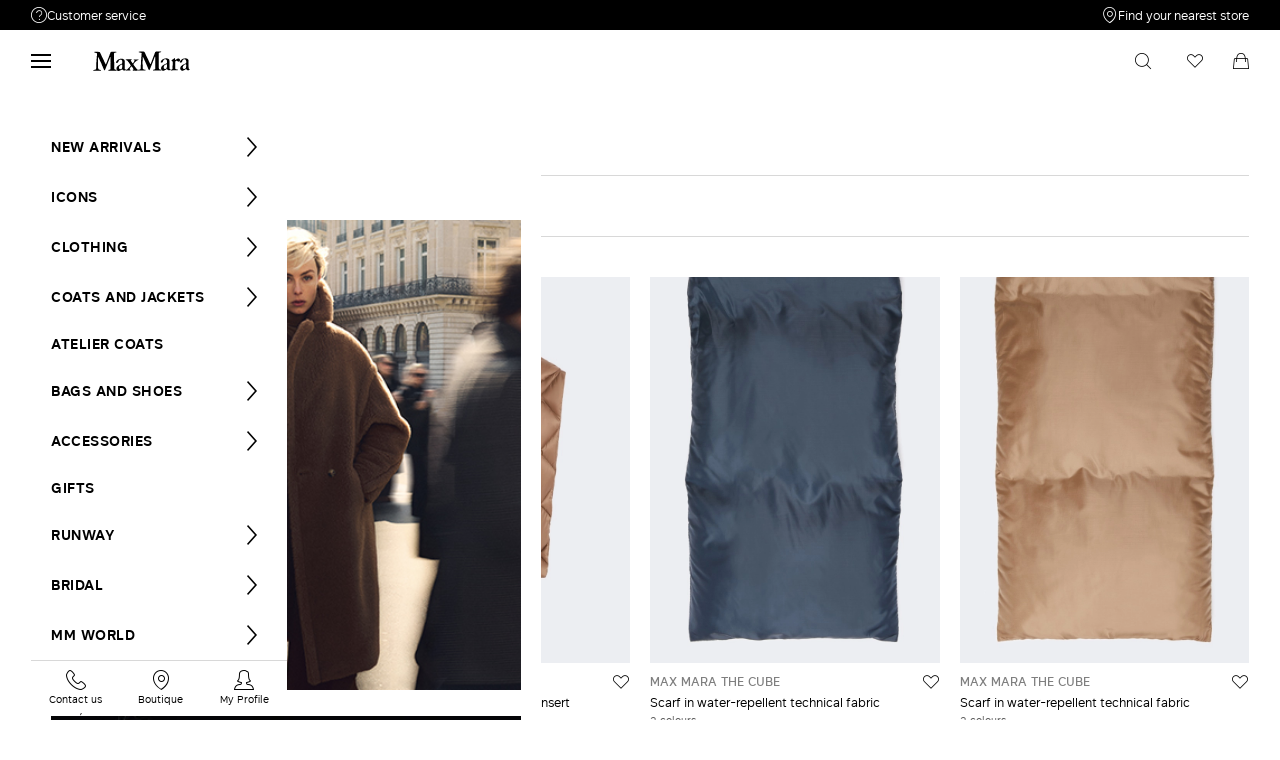

--- FILE ---
content_type: text/html;charset=UTF-8
request_url: https://md.maxmara.com/accessories/the-cube
body_size: 21757
content:



    <!DOCTYPE html>

  



    <html xml:lang="en" lang="en"
          class="no-js"
          data-public-path="/.resources/maxmara-magnolia-module/themes/maxmara-theme/202510271519-014/dist"
          data-controller="ListingController"
          data-version="202510271519-014"
          data-js-component="TrackingComponent"
          data-egon-validation="false"
          data-egon-zip-base="false"
          data-verifalia-validation="false"
          data-context=""
    >
      <head>


<meta charset="utf-8"/>
<meta name="viewport" content="width=device-width, initial-scale=1.0, maximum-scale=1.0, minimum-scale=1.0, viewport-fit=cover" />
<meta http-equiv="X-UA-Compatible" content="IE=edge" />









    <title>The Cube Accessories | Max Mara</title>
    <meta name="apple-mobile-web-app-title" content="Max Mara" />
    <meta name="description" content="Choose The Cube accessories to make your outfit unique: collars &amp;amp; cuffs that are perfect for teaming with The Cube puffer jackets &amp;amp; outerwear. Free shipping and returns." />
    <meta name="title" content="The Cube Accessories | Max Mara" />






    <!-- ======================== -->
    <!-- Social sharing meta tags -->
    <!-- ======================== -->
    <!-- Open Graph (Facebook and Google+) default values -->
    <!-- default url value -->

    <!-- Twitter card default values -->
    <!-- calculate variableColor e variableColorFirst -->
    <!-- Open Graph + twitter card-->

    <meta property="fb:page_id" content="1618054005144073" />
    <meta property="og:type" content="website" />
    <meta property="og:locale" content="en"/>
    <meta property="og:title" content="The Cube Accessories | Max Mara " />
    <meta property="og:url" content="" />
    <meta property="og:image" content="https://md.maxmara.com" />
    <meta property="og:description" content="Choose The Cube accessories to make your outfit unique: collars &amp;amp;amp; cuffs that are perfect for teaming with The Cube puffer jackets &amp;amp;amp; outerwear. Free shipping and returns." />
    <meta property="og:site_name" content="Max Mara" />

    <meta name="twitter:card" content="gallery" />
    <meta name="twitter:site" content="@" />
    <meta name="twitter:title" content="The Cube Accessories | Max Mara" />
    <meta name="twitter:description" content="Choose The Cube accessories to make your outfit unique: collars &amp;amp;amp; cuffs that are perfect for teaming with The Cube puffer jackets &amp;amp;amp; outerwear. Free shipping and returns." />
    <meta name="twitter:creator" content="" />

            <meta name="twitter:image0:src" content="https://b2c-media.maxmara.com/sys-master/m0/MM/2025/2/9546015506/002/s3master/9546015506002-a-trec_thumbnail.jpg" />
            <meta name="twitter:image1:src" content="https://b2c-media.maxmara.com/sys-master/m0/MM/2025/2/9546015506/085/s3master/9546015506085-a-trec_thumbnail.jpg" />
            <meta name="twitter:image2:src" content="https://b2c-media.maxmara.com/sys-master/m0/MM/2025/2/9546045506/008/s3master/9546045506008-a-seipet_thumbnail.jpg" />
            <meta name="twitter:image3:src" content="https://b2c-media.maxmara.com/sys-master/m0/MM/2025/2/9546045506/072/s3master/9546045506072-a-seipet_thumbnail.jpg" />









        <script type="application/ld+json">
            {
                "@context": "https://schema.org",
                "@graph": [
                    {
                        "@type": "WebPage",
                        "name": "The Cube Accessories | Max Mara",
                        "url": "https://md.maxmara.com/accessories/the-cube",
                        "isPartOf": {
                            "@type": "WebSite",
                            "name": "meta.title.home",
                            "url": "https://md.maxmara.com"
                        }
                    },
                    {
                        "@type": "ProductCollection",
                        "name": "The Cube accessories",
                        "url": "https://md.maxmara.com/accessories/the-cube",
                        "description": "Choose The Cube accessories to make your outfit unique: collars &amp;amp;amp; cuffs that are perfect for teaming with The Cube puffer jackets &amp;amp;amp; outerwear. Free shipping and returns.",
    "brand": {
    "@type": "Brand",
    "name": "Max Mara"
    }
                    }
                ]
            }
        </script>



        <script type="application/ld+json">
            {
                "@context": "https://schema.org",
                "@type": "ProductGroup",
                "name": "The Cube accessories",
                "description": "Choose The Cube accessories to make your outfit unique: collars &amp;amp; cuffs that are perfect for teaming with The Cube puffer jackets &amp;amp; outerwear. Free shipping and returns.",
                    "brand": {
    "@type": "Brand",
    "name": "Max Mara"
    }
,
                "url": "https://md.maxmara.com/accessories/the-cube",
                "hasVariant": [
                    {
                        "@type": "Product",
                        "name": "Water-repellent nylon fabric front insert",
                        "url": "/p-9546015506002-trec-black}",
                        "image": "https://b2c-media.maxmara.com/sys-master/m0/MM/2025/2/9546015506/002/s3master/9546015506002-a-trec_normal.jpg",
                        "sku": "9546015506002",
                            "brand": {
    "@type": "Brand",
    "name": "Max Mara"
    }
,
                        "color": "BLACK",
                        "material": "",
                         "size": ["UNI"],
                        "offers": {
                            "@type": "AggregateOffer",
                            "availability": "https://schema.org/InStock",
                            "itemCondition": "https://schema.org/NewCondition"
                            ,"offerCount": "2"
                        }
                    },
                    {
                        "@type": "Product",
                        "name": "Water-repellent nylon fabric front insert",
                        "url": "/p-9546015506085-trec-brown}",
                        "image": "https://b2c-media.maxmara.com/sys-master/m0/MM/2025/2/9546015506/085/s3master/9546015506085-a-trec_normal.jpg",
                        "sku": "9546015506085",
                            "brand": {
    "@type": "Brand",
    "name": "Max Mara"
    }
,
                        "color": "BROWN",
                        "material": "",
                         "size": ["UNI"],
                        "offers": {
                            "@type": "AggregateOffer",
                            "availability": "https://schema.org/InStock",
                            "itemCondition": "https://schema.org/NewCondition"
                            ,"offerCount": "2"
                        }
                    },
                    {
                        "@type": "Product",
                        "name": "Scarf in water-repellent technical fabric",
                        "url": "/p-9546045506008-seipet-midnightblue}",
                        "image": "https://b2c-media.maxmara.com/sys-master/m0/MM/2025/2/9546045506/008/s3master/9546045506008-a-seipet_normal.jpg",
                        "sku": "9546045506008",
                            "brand": {
    "@type": "Brand",
    "name": "Max Mara"
    }
,
                        "color": "MIDNIGHTBLUE",
                        "material": "",
                         "size": ["UNI"],
                        "offers": {
                            "@type": "AggregateOffer",
                            "availability": "https://schema.org/InStock",
                            "itemCondition": "https://schema.org/NewCondition"
                            ,"offerCount": "2"
                        }
                    },
                    {
                        "@type": "Product",
                        "name": "Scarf in water-repellent technical fabric",
                        "url": "/p-9546045506072-seipet-brown}",
                        "image": "https://b2c-media.maxmara.com/sys-master/m0/MM/2025/2/9546045506/072/s3master/9546045506072-a-seipet_normal.jpg",
                        "sku": "9546045506072",
                            "brand": {
    "@type": "Brand",
    "name": "Max Mara"
    }
,
                        "color": "BROWN",
                        "material": "",
                         "size": ["UNI"],
                        "offers": {
                            "@type": "AggregateOffer",
                            "availability": "https://schema.org/InStock",
                            "itemCondition": "https://schema.org/NewCondition"
                            ,"offerCount": "2"
                        }
                    },
                    {
                        "@type": "Product",
                        "name": "Soft fabric hood trim",
                        "url": "/p-9616015506003-mirage-black}",
                        "image": "https://b2c-media.maxmara.com/sys-master/m0/MM/2025/2/9616015506/003/s3master/9616015506003-a-mirage_normal.jpg",
                        "sku": "9616015506003",
                            "brand": {
    "@type": "Brand",
    "name": "Max Mara"
    }
,
                        "color": "BLACK",
                        "material": "",
                         "size": ["UNI"],
                        "offers": {
                            "@type": "AggregateOffer",
                            "availability": "https://schema.org/InStock",
                            "itemCondition": "https://schema.org/NewCondition"
                            ,"offerCount": "3"
                        }
                    },
                    {
                        "@type": "Product",
                        "name": "Soft fabric hood trim",
                        "url": "/p-9616015506001-mirage-brown}",
                        "image": "https://b2c-media.maxmara.com/sys-master/m0/MM/2025/2/9616015506/001/s3master/9616015506001-a-mirage_normal.jpg",
                        "sku": "9616015506001",
                            "brand": {
    "@type": "Brand",
    "name": "Max Mara"
    }
,
                        "color": "BROWN",
                        "material": "",
                         "size": ["UNI"],
                        "offers": {
                            "@type": "AggregateOffer",
                            "availability": "https://schema.org/InStock",
                            "itemCondition": "https://schema.org/NewCondition"
                            ,"offerCount": "3"
                        }
                    },
                    {
                        "@type": "Product",
                        "name": "Sheepskin hood trim",
                        "url": "/p-9586015506005-agreste-black}",
                        "image": "https://b2c-media.maxmara.com/sys-master/m0/MM/2025/2/9586015506/005/s3master/9586015506005-a-agreste_normal.jpg",
                        "sku": "9586015506005",
                            "brand": {
    "@type": "Brand",
    "name": "Max Mara"
    }
,
                        "color": "BLACK",
                        "material": "",
                         "size": ["UNI"],
                        "offers": {
                            "@type": "AggregateOffer",
                            "availability": "https://schema.org/InStock",
                            "itemCondition": "https://schema.org/NewCondition"
                            ,"offerCount": "2"
                        }
                    },
                    {
                        "@type": "Product",
                        "name": "Sheepskin hood trim",
                        "url": "/p-9586015506001-agreste-ivory}",
                        "image": "https://b2c-media.maxmara.com/sys-master/m0/MM/2025/2/9586015506/001/s3master/9586015506001-a-agreste_normal.jpg",
                        "sku": "9586015506001",
                            "brand": {
    "@type": "Brand",
    "name": "Max Mara"
    }
,
                        "color": "IVORY",
                        "material": "",
                         "size": ["UNI"],
                        "offers": {
                            "@type": "AggregateOffer",
                            "availability": "https://schema.org/InStock",
                            "itemCondition": "https://schema.org/NewCondition"
                            ,"offerCount": "2"
                        }
                    },
                    {
                        "@type": "Product",
                        "name": "Soft fabric hood trim",
                        "url": "/p-9616015506002-mirage-pearl-grey}",
                        "image": "https://b2c-media.maxmara.com/sys-master/m0/MM/2025/2/9616015506/002/s3master/9616015506002-a-mirage_normal.jpg",
                        "sku": "9616015506002",
                            "brand": {
    "@type": "Brand",
    "name": "Max Mara"
    }
,
                        "color": "PEARL GREY",
                        "material": "",
                         "size": ["UNI"],
                        "offers": {
                            "@type": "AggregateOffer",
                            "availability": "https://schema.org/InStock",
                            "itemCondition": "https://schema.org/NewCondition"
                            ,"offerCount": "3"
                        }
                    }
                ]
            }
        </script>


      <link rel="canonical" href="https://md.maxmara.com/accessories/the-cube" />

        <link rel="alternate" hreflang="x-default" href="https://www.maxmara.com/?splash=true" />
            <link rel="alternate" hreflang="en-ie" href="https://ie.maxmara.com/accessories/the-cube" />
            <link rel="alternate" hreflang="en-us" href="https://us.maxmara.com/accessories/the-cube" />
            <link rel="alternate" hreflang="en-ee" href="https://ee.maxmara.com/accessories/the-cube" />
            <link rel="alternate" hreflang="en-in" href="https://in.maxmara.com/accessories/the-cube" />
            <link rel="alternate" hreflang="en-uz" href="https://uz.maxmara.com/accessories/the-cube" />
            <link rel="alternate" hreflang="en-ae" href="https://ae.maxmara.com/accessories/the-cube" />
            <link rel="alternate" hreflang="en-mt" href="https://mt.maxmara.com/accessories/the-cube" />
            <link rel="alternate" hreflang="en-za" href="https://za.maxmara.com/accessories/the-cube" />
            <link rel="alternate" hreflang="en-al" href="https://al.maxmara.com/accessories/the-cube" />
            <link rel="alternate" hreflang="en-mx" href="https://mx.maxmara.com/accessories/the-cube" />
            <link rel="alternate" hreflang="it-hr" href="https://hr.maxmara.com/maxmara-it/accessori/the-cube" />
            <link rel="alternate" hreflang="en-am" href="https://am.maxmara.com/accessories/the-cube" />
            <link rel="alternate" hreflang="en-my" href="https://my.maxmara.com/accessories/the-cube" />
            <link rel="alternate" hreflang="en-au" href="https://au.maxmara.com/accessories/the-cube" />
            <link rel="alternate" hreflang="en-az" href="https://az.maxmara.com/accessories/the-cube" />
            <link rel="alternate" hreflang="de-ch" href="https://ch.maxmara.com/maxmara-de/accessoires/the-cube-accessories" />
            <link rel="alternate" hreflang="ja" href="https://jp.maxmara.com/accessories/the-cube" />
            <link rel="alternate" hreflang="en-ro" href="https://ro.maxmara.com/accessories/the-cube" />
            <link rel="alternate" hreflang="en-ba" href="https://ba.maxmara.com/accessories/the-cube" />
            <link rel="alternate" hreflang="en-nl" href="https://nl.maxmara.com/accessories/the-cube" />
            <link rel="alternate" hreflang="en-no" href="https://no.maxmara.com/accessories/the-cube" />
            <link rel="alternate" hreflang="en-rs" href="https://rs.maxmara.com/accessories/the-cube" />
            <link rel="alternate" hreflang="en-fi" href="https://fi.maxmara.com/accessories/the-cube" />
            <link rel="alternate" hreflang="en-bg" href="https://bg.maxmara.com/accessories/the-cube" />
            <link rel="alternate" hreflang="fr-ca" href="https://ca.maxmara.com/maxmara-fr/accessoires/the-cube" />
            <link rel="alternate" hreflang="pl" href="https://pl.maxmara.com/maxmara-pl/akcesoria/the-cube" />
            <link rel="alternate" hreflang="en-nz" href="https://nz.maxmara.com/accessories/the-cube" />
            <link rel="alternate" hreflang="fr-be" href="https://be.maxmara.com/maxmara-fr/accessoires/the-cube" />
            <link rel="alternate" hreflang="en-br" href="https://br.maxmara.com/accessories/the-cube" />
            <link rel="alternate" hreflang="en-se" href="https://se.maxmara.com/accessories/the-cube" />
            <link rel="alternate" hreflang="en-sg" href="https://sg.maxmara.com/accessories/the-cube" />
            <link rel="alternate" hreflang="en-si" href="https://si.maxmara.com/accessories/the-cube" />
            <link rel="alternate" hreflang="fr" href="https://fr.maxmara.com/maxmara-fr/accessoires/the-cube" />
            <link rel="alternate" hreflang="en-sk" href="https://sk.maxmara.com/accessories/the-cube" />
            <link rel="alternate" hreflang="en-gb" href="https://gb.maxmara.com/accessories/the-cube" />
            <link rel="alternate" hreflang="en-ge" href="https://ge.maxmara.com/accessories/the-cube" />
            <link rel="alternate" hreflang="en-om" href="https://om.maxmara.com/accessories/the-cube" />
            <link rel="alternate" hreflang="en-gr" href="https://gr.maxmara.com/accessories/the-cube" />
            <link rel="alternate" hreflang="de-at" href="https://at.maxmara.com/maxmara-de/accessoires/the-cube-accessories" />
            <link rel="alternate" hreflang="en-kw" href="https://kw.maxmara.com/accessories/the-cube" />
            <link rel="alternate" hreflang="en-th" href="https://th.maxmara.com/accessories/the-cube" />
            <link rel="alternate" hreflang="en-cz" href="https://cz.maxmara.com/accessories/the-cube" />
            <link rel="alternate" hreflang="en-cy" href="https://cy.maxmara.com/accessories/the-cube" />
            <link rel="alternate" hreflang="en-lb" href="https://lb.maxmara.com/accessories/the-cube" />
            <link rel="alternate" hreflang="en-ph" href="https://ph.maxmara.com/accessories/the-cube" />
            <link rel="alternate" hreflang="de" href="https://de.maxmara.com/maxmara-de/accessoires/the-cube-accessories" />
            <link rel="alternate" hreflang="en-tr" href="https://tr.maxmara.com/accessories/the-cube" />
            <link rel="alternate" hreflang="en-hk" href="https://hk.maxmara.com/accessories/the-cube" />
            <link rel="alternate" hreflang="en-tw" href="https://tw.maxmara.com/accessories/the-cube" />
            <link rel="alternate" hreflang="en-pt" href="https://pt.maxmara.com/accessories/the-cube" />
            <link rel="alternate" hreflang="es" href="https://es.maxmara.com/maxmara-es/accesorios/the-cube" />
            <link rel="alternate" hreflang="en-dk" href="https://dk.maxmara.com/accessories/the-cube" />
            <link rel="alternate" hreflang="en-lt" href="https://lt.maxmara.com/accessories/the-cube" />
            <link rel="alternate" hreflang="en-do" href="https://do.maxmara.com/accessories/the-cube" />
            <link rel="alternate" hreflang="en-lv" href="https://lv.maxmara.com/accessories/the-cube" />
            <link rel="alternate" hreflang="en-hu" href="https://hu.maxmara.com/accessories/the-cube" />
            <link rel="alternate" hreflang="it" href="https://it.maxmara.com/maxmara-it/accessori/the-cube" />
            <link rel="alternate" hreflang="ru" href="https://ru.maxmara.com/maxmara-ru/аксессуары/the-cube" />
            <link rel="alternate" hreflang="en-ma" href="https://ma.maxmara.com/accessories/the-cube" />
            <link rel="alternate" hreflang="en-md" href="https://md.maxmara.com/accessories/the-cube" />
            <link rel="alternate" hreflang="fr-lu" href="https://lu.maxmara.com/maxmara-fr/accessoires/the-cube" />
            <link rel="alternate" hreflang="en-me" href="https://me.maxmara.com/accessories/the-cube" />
            <link rel="alternate" hreflang="en-id" href="https://id.maxmara.com/accessories/the-cube" />

      <!-- rel/prev -->
      <!-- rel/prev -->

<link rel="apple-touch-icon" sizes="57x57" href="/.resources/maxmara-magnolia-module/themes/maxmara-theme/202510271519-014/dist/images/favicons/apple-touch-icon-57x57.png" />
<link rel="apple-touch-icon" sizes="60x60" href="/.resources/maxmara-magnolia-module/themes/maxmara-theme/202510271519-014/dist/images/favicons/apple-touch-icon-60x60.png" />
<link rel="apple-touch-icon" sizes="72x72" href="/.resources/maxmara-magnolia-module/themes/maxmara-theme/202510271519-014/dist/images/favicons/apple-touch-icon-72x72.png" />
<link rel="apple-touch-icon" sizes="76x76" href="/.resources/maxmara-magnolia-module/themes/maxmara-theme/202510271519-014/dist/images/favicons/apple-touch-icon-76x76.png" />
<link rel="apple-touch-icon" sizes="114x114" href="/.resources/maxmara-magnolia-module/themes/maxmara-theme/202510271519-014/dist/images/favicons/apple-touch-icon-114x114.png" />
<link rel="apple-touch-icon" sizes="120x120" href="/.resources/maxmara-magnolia-module/themes/maxmara-theme/202510271519-014/dist/images/favicons/apple-touch-icon-120x120.png" />
<link rel="apple-touch-icon" sizes="144x144" href="/.resources/maxmara-magnolia-module/themes/maxmara-theme/202510271519-014/dist/images/favicons/apple-touch-icon-144x144.png" />
<link rel="apple-touch-icon" sizes="152x152" href="/.resources/maxmara-magnolia-module/themes/maxmara-theme/202510271519-014/dist/images/favicons/apple-touch-icon-152x152.png" />
<link rel="apple-touch-icon" sizes="180x180" href="/.resources/maxmara-magnolia-module/themes/maxmara-theme/202510271519-014/dist/images/favicons/apple-touch-icon-180x180.png" />
<link rel="icon" type="image/png" href="/.resources/maxmara-magnolia-module/themes/maxmara-theme/202510271519-014/dist/images/favicons/favicon-16x16.png" sizes="16x16" />
<link rel="icon" type="image/png" href="/.resources/maxmara-magnolia-module/themes/maxmara-theme/202510271519-014/dist/images/favicons/favicon-32x32.png" sizes="32x32" />
<link rel="icon" type="image/png" href="/.resources/maxmara-magnolia-module/themes/maxmara-theme/202510271519-014/dist/images/favicons/favicon-96x96.png" sizes="96x96" />
<link rel="icon" type="image/png" href="/.resources/maxmara-magnolia-module/themes/maxmara-theme/202510271519-014/dist/images/favicons/favicon-196x196.png" sizes="196x196" />
<link rel="mask-icon" href="/.resources/maxmara-magnolia-module/themes/maxmara-theme/202510271519-014/dist/images/favicons/safari-pinned-tab.svg" color="#f9a2a2" />
<link rel="shortcut icon" href="/.resources/maxmara-magnolia-module/themes/maxmara-theme/202510271519-014/dist/images/favicons/favicon.ico" />
<link rel="mask-icon" color="#5b6f80" href="/.resources/maxmara-magnolia-module/themes/maxmara-theme/202510271519-014/dist/images/favicons/safari-pinned-tab.svg" />
<link rel="manifest" href="/.resources/maxmara-magnolia-module/themes/maxmara-theme/202510271519-014/dist/manifest.json" crossorigin="use-credentials" />
<meta name="theme-color" content="#ffffff" />
<meta name="msapplication-TileColor" content="#f9a2a2" />
<meta name="msapplication-TileImage" content="/.resources/maxmara-magnolia-module/themes/maxmara-theme/202510271519-014/dist/images/favicons/mstile-144x144.png" />
<meta content="/.resources/maxmara-magnolia-module/themes/maxmara-theme/202510271519-014/dist/images/favicons/browserconfig.xml" name="msapplication-config" />




<script src="//tags.tiqcdn.com/utag/maxmara/maxmara/prod/utag.sync.js">/**/</script>



	<meta http-equiv="refresh" content="false"/>


<style>
    /* fonts * /
    /* Rutan */
    @font-face {
        font-family: 'MaxMaraFontFamily';
        font-display: swap;
        src: url('/.resources/maxmara-magnolia-module/themes/maxmara-theme/202510271519-014/dist/fonts/Rutan-Regular.woff2') format('woff2'),  /* Super Modern Browsers */
        url('/.resources/maxmara-magnolia-module/themes/maxmara-theme/202510271519-014/dist/fonts/Rutan-Regular.woff') format('woff'),         /* Pretty Modern Browsers */
        url('/.resources/maxmara-magnolia-module/themes/maxmara-theme/202510271519-014/dist/fonts/Rutan-Regular.ttf') format('truetype'),      /* Safari, Android, iOS */
        url('/.resources/maxmara-magnolia-module/themes/maxmara-theme/202510271519-014/dist/fonts/Rutan-Regular.eot') format('opentype'),      /* IE9 Compat Modes */
        url('/.resources/maxmara-magnolia-module/themes/maxmara-theme/202510271519-014/dist/fonts/Rutan-Regular.svg') format('svg');           /* Legacy iOS */
        font-weight: normal;
    }
    @font-face {
        font-family: 'MaxMaraFontFamily';
        font-display: swap;
        src: url('/.resources/maxmara-magnolia-module/themes/maxmara-theme/202510271519-014/dist/fonts/Rutan-Light.woff2') format('woff2'),  /* Super Modern Browsers */
        url('/.resources/maxmara-magnolia-module/themes/maxmara-theme/202510271519-014/dist/fonts/Rutan-Light.woff') format('woff'),         /* Pretty Modern Browsers */
        url('/.resources/maxmara-magnolia-module/themes/maxmara-theme/202510271519-014/dist/fonts/Rutan-Light.ttf') format('truetype'),      /* Safari, Android, iOS */
        url('/.resources/maxmara-magnolia-module/themes/maxmara-theme/202510271519-014/dist/fonts/Rutan-Light.eot') format('opentype'),      /* IE9 Compat Modes */
        url('/.resources/maxmara-magnolia-module/themes/maxmara-theme/202510271519-014/dist/fonts/Rutan-Light.svg') format('svg');           /* Legacy iOS */
        font-weight: 300;
    }
    @font-face {
        font-family: 'MaxMaraFontFamily';
        font-display: swap;
        src: url('/.resources/maxmara-magnolia-module/themes/maxmara-theme/202510271519-014/dist/fonts/Rutan-Medium.woff2') format('woff2'),  /* Super Modern Browsers */
        url('/.resources/maxmara-magnolia-module/themes/maxmara-theme/202510271519-014/dist/fonts/Rutan-Medium.woff') format('woff'),         /* Pretty Modern Browsers */
        url('/.resources/maxmara-magnolia-module/themes/maxmara-theme/202510271519-014/dist/fonts/Rutan-Medium.ttf') format('truetype'),      /* Safari, Android, iOS */
        url('/.resources/maxmara-magnolia-module/themes/maxmara-theme/202510271519-014/dist/fonts/Rutan-Medium.eot') format('opentype'),      /* IE9 Compat Modes */
        url('/.resources/maxmara-magnolia-module/themes/maxmara-theme/202510271519-014/dist/fonts/Rutan-Medium.svg') format('svg');           /* Legacy iOS */
        font-weight: 500;
    }
    @font-face {
        font-family: 'MaxMaraFontFamily';
        font-display: swap;
        src: url('/.resources/maxmara-magnolia-module/themes/maxmara-theme/202510271519-014/dist/fonts/Rutan-DemiBold.woff2') format('woff2'),  /* Super Modern Browsers */
        url('/.resources/maxmara-magnolia-module/themes/maxmara-theme/202510271519-014/dist/fonts/Rutan-DemiBold.woff') format('woff'),         /* Pretty Modern Browsers */
        url('/.resources/maxmara-magnolia-module/themes/maxmara-theme/202510271519-014/dist/fonts/Rutan-DemiBold.ttf') format('truetype'),      /* Safari, Android, iOS */
        url('/.resources/maxmara-magnolia-module/themes/maxmara-theme/202510271519-014/dist/fonts/Rutan-DemiBold.eot') format('opentype'),      /* IE9 Compat Modes */
        url('/.resources/maxmara-magnolia-module/themes/maxmara-theme/202510271519-014/dist/fonts/Rutan-DemiBold.svg') format('svg');           /* Legacy iOS */
        font-weight: 600;
    }
    @font-face {
        font-family: 'MaxMaraFontFamily';
        font-display: swap;
        src: url('/.resources/maxmara-magnolia-module/themes/maxmara-theme/202510271519-014/dist/fonts/Rutan-Bold.woff2') format('woff2'),  /* Super Modern Browsers */
        url('/.resources/maxmara-magnolia-module/themes/maxmara-theme/202510271519-014/dist/fonts/Rutan-Bold.woff') format('woff'),         /* Pretty Modern Browsers */
        url('/.resources/maxmara-magnolia-module/themes/maxmara-theme/202510271519-014/dist/fonts/Rutan-Bold.ttf') format('truetype'),      /* Safari, Android, iOS */
        url('/.resources/maxmara-magnolia-module/themes/maxmara-theme/202510271519-014/dist/fonts/Rutan-Bold.eot') format('opentype'),      /* IE9 Compat Modes */
        url('/.resources/maxmara-magnolia-module/themes/maxmara-theme/202510271519-014/dist/fonts/Rutan-Bold.svg') format('svg');           /* Legacy iOS */
        font-weight: 700;
    }
</style>

<link rel="preload" href="/.resources/maxmara-magnolia-module/themes/maxmara-theme/202510271519-014/dist/main.css" as="style" />
<link rel="stylesheet" href="/.resources/maxmara-magnolia-module/themes/maxmara-theme/202510271519-014/dist/main.css"  type="text/css" />
    <link rel="preload" href="/.resources/maxmara-magnolia-module/themes/maxmara-theme/202510271519-014/dist/controller-ListingController.css" as="style" />
    <link rel="stylesheet" href="/.resources/maxmara-magnolia-module/themes/maxmara-theme/202510271519-014/dist/controller-ListingController.css"  type="text/css" />


      
<script>(window.BOOMR_mq=window.BOOMR_mq||[]).push(["addVar",{"rua.upush":"false","rua.cpush":"false","rua.upre":"false","rua.cpre":"false","rua.uprl":"false","rua.cprl":"false","rua.cprf":"false","rua.trans":"","rua.cook":"false","rua.ims":"false","rua.ufprl":"false","rua.cfprl":"false","rua.isuxp":"false","rua.texp":"norulematch","rua.ceh":"false","rua.ueh":"false","rua.ieh.st":"0"}]);</script>
                              <script>!function(a){var e="https://s.go-mpulse.net/boomerang/",t="addEventListener";if("False"=="True")a.BOOMR_config=a.BOOMR_config||{},a.BOOMR_config.PageParams=a.BOOMR_config.PageParams||{},a.BOOMR_config.PageParams.pci=!0,e="https://s2.go-mpulse.net/boomerang/";if(window.BOOMR_API_key="P5UVD-DYRUD-JMAW8-B26SD-774F4",function(){function n(e){a.BOOMR_onload=e&&e.timeStamp||(new Date).getTime()}if(!a.BOOMR||!a.BOOMR.version&&!a.BOOMR.snippetExecuted){a.BOOMR=a.BOOMR||{},a.BOOMR.snippetExecuted=!0;var i,_,o,r=document.createElement("iframe");if(a[t])a[t]("load",n,!1);else if(a.attachEvent)a.attachEvent("onload",n);r.src="javascript:void(0)",r.title="",r.role="presentation",(r.frameElement||r).style.cssText="width:0;height:0;border:0;display:none;",o=document.getElementsByTagName("script")[0],o.parentNode.insertBefore(r,o);try{_=r.contentWindow.document}catch(O){i=document.domain,r.src="javascript:var d=document.open();d.domain='"+i+"';void(0);",_=r.contentWindow.document}_.open()._l=function(){var a=this.createElement("script");if(i)this.domain=i;a.id="boomr-if-as",a.src=e+"P5UVD-DYRUD-JMAW8-B26SD-774F4",BOOMR_lstart=(new Date).getTime(),this.body.appendChild(a)},_.write("<bo"+'dy onload="document._l();">'),_.close()}}(),"".length>0)if(a&&"performance"in a&&a.performance&&"function"==typeof a.performance.setResourceTimingBufferSize)a.performance.setResourceTimingBufferSize();!function(){if(BOOMR=a.BOOMR||{},BOOMR.plugins=BOOMR.plugins||{},!BOOMR.plugins.AK){var e=""=="true"?1:0,t="",n="ck7twhixbqack2ihxj5a-f-d306e3fee-clientnsv4-s.akamaihd.net",i="false"=="true"?2:1,_={"ak.v":"39","ak.cp":"753868","ak.ai":parseInt("487154",10),"ak.ol":"0","ak.cr":9,"ak.ipv":4,"ak.proto":"h2","ak.rid":"c430609","ak.r":44093,"ak.a2":e,"ak.m":"a","ak.n":"essl","ak.bpcip":"18.191.59.0","ak.cport":42484,"ak.gh":"23.33.28.135","ak.quicv":"","ak.tlsv":"tls1.3","ak.0rtt":"","ak.0rtt.ed":"","ak.csrc":"-","ak.acc":"","ak.t":"1762114170","ak.ak":"hOBiQwZUYzCg5VSAfCLimQ==aR/c44vkLsp4SoCGhw1TO1stwwVrMcdXV5fiWjSWeEiXwiifpIYfHLCXlUJKF4dI/a0NJ3BWIdSfBNbENVVdXD2bcNj4Ng0DcKgSK6leu7YmxbjXydSTfIz9xqQzbD334lqf9UxpSDSBWaPJiTmuFInAm56OQqMSdK0N6g+0xZSp6fGj0cjg6bEUF0Hmg3Rq9q+QR71TBaM7XWj9CVhpumRqn7KFKcwIweTbqAMaKYFBSXyeH7MaUea6uweJh/3/OqqGBiJR42PG2ESUDoLhxn5kmi271/zF9a/gsOvmg3wUD92+J3ubCkuAsl1nwHu2tSAN2Fq0jqIugZrpxpnak5Ha9i+gyvwbYjqys6rSIXAhNJ9/oNzo8xduljm94FlHcYhreMgJxBH0+BqRICVWaMb8xIpsIfY5x5XbichP2hc=","ak.pv":"198","ak.dpoabenc":"","ak.tf":i};if(""!==t)_["ak.ruds"]=t;var o={i:!1,av:function(e){var t="http.initiator";if(e&&(!e[t]||"spa_hard"===e[t]))_["ak.feo"]=void 0!==a.aFeoApplied?1:0,BOOMR.addVar(_)},rv:function(){var a=["ak.bpcip","ak.cport","ak.cr","ak.csrc","ak.gh","ak.ipv","ak.m","ak.n","ak.ol","ak.proto","ak.quicv","ak.tlsv","ak.0rtt","ak.0rtt.ed","ak.r","ak.acc","ak.t","ak.tf"];BOOMR.removeVar(a)}};BOOMR.plugins.AK={akVars:_,akDNSPreFetchDomain:n,init:function(){if(!o.i){var a=BOOMR.subscribe;a("before_beacon",o.av,null,null),a("onbeacon",o.rv,null,null),o.i=!0}return this},is_complete:function(){return!0}}}}()}(window);</script></head>



      <body class="  previewmode t-category  bare"
            data-template="t-category"
            data-controller="Category"
            data-nl-key=""
            data-nl-link=""
            data-nl-start-time=""
            data-nl-end-time=""
            data-category="Accessories"
            data-subcategory="The Cube accessories"
            data-modal-key=""
            data-modal-link=""
            data-modal-start-time=""
            data-modal-end-time=""
            data-modal-template=""
            data-language="en"
            data-website="MD"
            data-product-code=""
            data-share-link=""
            data-is-arvato=""
            data-show-privacy-modal="false"
            data-iseu="true"
            data-back-allowed="false"
            
            data-show-newsletter-popup="false"
            data-show-communications-popup="false"
            data-newsletter-popup-timer=""
            data-communications-popup-timer=""
      >
<!-- analytics -->


<script type="text/javascript">
    var temp_reportsuite = 'diffusionetessilemamdprod,diffusionetessilemaprod';
    var utag_data = new Object();

      utag_data['page_3_level']="md"; /* Third Level Domain */
      utag_data['page_type']="category-page"; /* Pagetype */
      utag_data['page_language']="english"; /* Language */
      utag_data['customer_email']="anonymous"; /* Client ID */
      utag_data['login_status']="0"; /* Status Log-in */
      utag_data['login_type']="email"; /* Type Log-in */
      utag_data['page_name']="md:category:The-Cube-Accessories"; /* Pagename */
      utag_data['page_section']="The-Cube-Accessories"; /* Site Sections */


      utag_data['order_currency']="EUR"; /* Currency */

    utag_data['pk_consumer']=""; /* pk_consumer  */

        utag_data['preferred_store']= "";

        utag_data['banner_name'] = "[]";



        var products = [




        





        {
            id: "9546015506002",
            qty: "1",
            price: "345.00",
            currency: "EUR",
            name: "TREC",
            color: "BLACK",
            size: "",
            category: "the-cube-accessories",
            categoryId: "308",
            type : "",
            collection: "max-mara-the-cube",
            season: "",
            item_group_id: "9546015506002",
            isChange: "",
            isReturn: ""

        }

                      ,




        





        {
            id: "9546015506085",
            qty: "1",
            price: "345.00",
            currency: "EUR",
            name: "TREC",
            color: "BROWN",
            size: "",
            category: "the-cube-accessories",
            categoryId: "308",
            type : "",
            collection: "max-mara-the-cube",
            season: "",
            item_group_id: "9546015506085",
            isChange: "",
            isReturn: ""

        }

                      ,




        





        {
            id: "9546045506008",
            qty: "1",
            price: "239.00",
            currency: "EUR",
            name: "SEIPET",
            color: "MIDNIGHTBLUE",
            size: "",
            category: "the-cube-accessories",
            categoryId: "308",
            type : "",
            collection: "max-mara-the-cube",
            season: "",
            item_group_id: "9546045506008",
            isChange: "",
            isReturn: ""

        }

                      ,




        





        {
            id: "9546045506072",
            qty: "1",
            price: "239.00",
            currency: "EUR",
            name: "SEIPET",
            color: "BROWN",
            size: "",
            category: "the-cube-accessories",
            categoryId: "308",
            type : "",
            collection: "max-mara-the-cube",
            season: "",
            item_group_id: "9546045506072",
            isChange: "",
            isReturn: ""

        }

                      ,




        





        {
            id: "9616015506003",
            qty: "1",
            price: "175.00",
            currency: "EUR",
            name: "MIRAGE",
            color: "BLACK",
            size: "",
            category: "the-cube-accessories",
            categoryId: "308",
            type : "",
            collection: "max-mara-the-cube",
            season: "",
            item_group_id: "9616015506003",
            isChange: "",
            isReturn: ""

        }

                      ,




        





        {
            id: "9616015506001",
            qty: "1",
            price: "175.00",
            currency: "EUR",
            name: "MIRAGE",
            color: "BROWN",
            size: "",
            category: "the-cube-accessories",
            categoryId: "308",
            type : "",
            collection: "max-mara-the-cube",
            season: "",
            item_group_id: "9616015506001",
            isChange: "",
            isReturn: ""

        }

                      ,




        





        {
            id: "9586015506005",
            qty: "1",
            price: "269.00",
            currency: "EUR",
            name: "AGRESTE",
            color: "BLACK",
            size: "",
            category: "the-cube-accessories",
            categoryId: "308",
            type : "",
            collection: "max-mara-the-cube",
            season: "",
            item_group_id: "9586015506005",
            isChange: "",
            isReturn: ""

        }

                      ,




        





        {
            id: "9586015506001",
            qty: "1",
            price: "269.00",
            currency: "EUR",
            name: "AGRESTE",
            color: "IVORY",
            size: "",
            category: "the-cube-accessories",
            categoryId: "308",
            type : "",
            collection: "max-mara-the-cube",
            season: "",
            item_group_id: "9586015506001",
            isChange: "",
            isReturn: ""

        }

                      ,




        





        {
            id: "9616015506002",
            qty: "1",
            price: "175.00",
            currency: "EUR",
            name: "MIRAGE",
            color: "PEARL GREY",
            size: "",
            category: "the-cube-accessories",
            categoryId: "308",
            type : "",
            collection: "max-mara-the-cube",
            season: "",
            item_group_id: "9616015506002",
            isChange: "",
            isReturn: ""

        }

        ];
        //2
        utag_data['productList'] = products;
        utag_data['products'] = products;



        utag_data['sorting_type'] = "our_favorites";
        utag_data['sorting_method'] = "solr_sorting";











</script>

    <script type="text/javascript">
        (function(a,b,c,d){ a='//tags.tiqcdn.com/utag/maxmara/maxmara/prod/utag.js';b=document;c='script';d=b.createElement(c);d.src=a;d.type='text/java'+c;d.async=true; a=b.getElementsByTagName(c)[0];a.parentNode.insertBefore(d,a); })();
    </script>


        <div class="page p-listing-standard" id="page-wrapper">

<div class="c-backdrop" data-js-component="BackdropComponent" data-js-backdrop=""></div>  <header
    class="c-main-header"
    data-js-component="HeaderComponent"
    data-transparent="false"
  >


<div class="c-benefit-bar" data-js-component="BenefitBarComponent" data-benefit-bar="">
  <div class="c-benefit-bar__container">
    <div class="benefit-bar-wrapper">
      <section class="benefit-bar-wrapper__side-element --left-element --benefit-bar-text" data-js-component="InfoBubbleComponent" data-info-bubble-target="customer-service" tabindex="-1">
        <i class="--link-icon icon-customer-b"></i>
        Customer service
        <section class="info-bubble-container" data-info-bubble-uid="customer-service">
          <span class="info-bubble-container__triangle"></span>
          <div class="customer-support">
            <div class="customer-support__header">
              <p class="customer-support__header__title">Need help?</p>
                <p class="customer-support__header__paragraph">
                  Phone: Mon / Fri 9 - 18
                </p>
            </div>
            <ul class="customer-support__services-list">
               
                <li class="customer-support__services-list__service-item">
                  <a class="--service-action" href="tel:080063107">
                    <i class="--service-action__action-icon --link-icon icon-contact"></i>
                    <span class="--service-action__action-text">Call us</span>
                    <span class="--service-action__action-value">
                      080063107
                    </span>
                  </a>
                </li>
                <li class="customer-support__services-list__service-item">
                  <a class="--service-action" href="/info/customer-care/contact-us">
                    <i class="--service-action__action-icon --link-icon icon-mail"></i>
                    <span class="--service-action__action-text">Write to us</span>
                    <span class="--service-action__action-value">
                      Send your request
                    </span>
                  </a>
                </li>
                <li class="customer-support__services-list__service-item">
                  <a class="--service-action" href="/info/customer-care/return-request">
                    <i class="--service-action__action-icon --link-icon icon-myaccount-return"></i>
                    <span class="--service-action__action-text">Returns</span>
                    <span class="--service-action__action-value">
                      Search for an order
                    </span>
                  </a>
                </li>
            </ul>
          </div>
        </section>
      </section>
      <div class="benefit-bar-wrapper__messages-area" data-benefit-bar-messages="" data-duration="3,000">
      </div>



  <a
    
    href="/store-locator"
    class="custom-link  benefit-bar-wrapper__side-element --right-element --benefit-bar-link"
    
    
    
    
      data-benefit-bar-customer-service=""
  >
          <i class="--link-icon icon-pin"></i>
          Find your nearest store
  </a>

    </div>
  </div>
</div>
    <div class="c-main-header__container" data-main-header-container="">
      <div class="c-main-header__wrapper --hide-logo-scroll-enabled --hide-benefit-bar-scroll-enabled" data-main-header="">
        <div class="c-main-header__logo HeaderComponent" data-main-header-logo-container="">










      <a href="/"  class="--header-link-home">
    <picture
      
      
    >
          <source type="image/webp" srcset="/.resources/maxmara-magnolia-module/themes/maxmara-theme/202510271519-014/dist/images/logo-black.svg" width="450" height="608" />


      <noscript>
        <img src="/.resources/maxmara-magnolia-module/themes/maxmara-theme/202510271519-014/dist/images/logo-black.svg" alt="maxmara-logo"/>
      </noscript>

  <img
          src="/.resources/maxmara-magnolia-module/themes/maxmara-theme/202510271519-014/dist/images/logo-black.svg"
          data-src="/.resources/maxmara-magnolia-module/themes/maxmara-theme/202510271519-014/dist/images/logo-black.svg"
          data-lazy="/.resources/maxmara-magnolia-module/themes/maxmara-theme/202510271519-014/dist/images/logo-black.svg"
          class="lazyload --header-link-home__image"
      
       loading="lazy" 
      
          alt="maxmara-logo"
          title=""
          height=""
          width=""
    
  />
    </picture>
      </a>

        </div>
          <div class="c-main-header__menu-container" data-menu-nav-links="">
<div class="c-main-header__menu" data-menu-container="">
  <div class="c-main-header__menu__wrapper" data-menu-wrapper="">
    
<nav class="header-nav" data-nav-level="1">
  <ul class="header-nav__navigation-links" data-content-name="the-cube">




  <li
    data-menu-submenu-desktop="true"
    data-menu-item="New Arrivals"
    class="header-nav__navigation-links__navigation-link"
    role="menuitem"
  >
    <a
       data-menu-submenu="true" data-menu-item="New Arrivals"
      class="header-nav-item"
      href="/new-arrivals"
    >
      <span>New Arrivals</span>
        <i class="link-icon icon-arrowR"></i>
    </a>


  <section class="header-subnav" data-nav-level="2" data-item-submenu-wrapper="" data-item-submenu-parent-name="New Arrivals">
    <div class="header-subnav__title">
      <i class="icon-arrow" data-submenu-close="" data-submenu-close-target="New Arrivals"></i>
      <a href="/new-arrivals">New Arrivals</a>
    </div>
      <nav class="header-subnav__content" data-item-submenu-links-container="">
        <div class="header-subnav__content__links-container">
        <section class="header-subnav-group">
            <span class="header-subnav-group__items-list-title">
              
            </span>
          <ul class="header-subnav-group__items-list">
                  <li class="header-subnav-group__items-list__item" role="menuitem">
                    <a href="/new-arrivals"> New Arrivals</a>
                  </li>
                  <li class="header-subnav-group__items-list__item" role="menuitem">
                    <a href="/editorial/campaign">Untamed Heroine</a>
                  </li>
                  <li class="header-subnav-group__items-list__item" role="menuitem">
                    <a href="/editorial/thecube">The Cube</a>
                  </li>
                  <li class="header-subnav-group__items-list__item" role="menuitem">
                    <a href="/editorial/camel-fabric">Max Mara Camel</a>
                  </li>
          </ul>
        </section>
        <div class="header-subnav-card-item --size-box">
          <a class="nav-card-item --size-box" href="/editorial/campaign">


<!-- ================ -->
<!-- Setting defaults -->
<!-- ================ -->













		<!-- DESKTOP small res -->

		<!-- TABLET res -->


		<!-- MOBILE large/landscape res -->



<!-- =========== -->
<!-- Picture tag -->
<!-- =========== -->
  <picture
   class="nav-card-item__picture --size-box" 
  
  
  >


    <source media="(max-width: 767px)" srcset="/dam/jcr:f3d3b06e-f167-4ec4-98a3-4e0c156d95f6/Adv%20FW25.jpg"/>





<img
 class=" nav-card-item__picture__image"
 src="/dam/jcr:f3d3b06e-f167-4ec4-98a3-4e0c156d95f6/Adv%20FW25.jpg"





 alt="Untamed Heroine"





 data-original="/dam/jcr:f3d3b06e-f167-4ec4-98a3-4e0c156d95f6/Adv%20FW25.jpg" data-src="/dam/jcr:f3d3b06e-f167-4ec4-98a3-4e0c156d95f6/Adv%20FW25.jpg"

/>


  </picture>


            <p class="nav-card-item__caption">Untamed Heroine</p>
          </a>
        </div>
        <div class="header-subnav-card-item --size-box">
          <a class="nav-card-item --size-box" href="/editorial/thecube">


<!-- ================ -->
<!-- Setting defaults -->
<!-- ================ -->













		<!-- DESKTOP small res -->

		<!-- TABLET res -->


		<!-- MOBILE large/landscape res -->



<!-- =========== -->
<!-- Picture tag -->
<!-- =========== -->
  <picture
   class="nav-card-item__picture --size-box" 
  
  
  >


    <source media="(max-width: 767px)" srcset="/dam/jcr:31feaea4-b08b-41a1-8497-7bd6d07596d1/DD-Menu-Cube.jpg"/>





<img
 class=" nav-card-item__picture__image"
 src="/dam/jcr:31feaea4-b08b-41a1-8497-7bd6d07596d1/DD-Menu-Cube.jpg"





 alt="The Cube"





 data-original="/dam/jcr:31feaea4-b08b-41a1-8497-7bd6d07596d1/DD-Menu-Cube.jpg" data-src="/dam/jcr:31feaea4-b08b-41a1-8497-7bd6d07596d1/DD-Menu-Cube.jpg"

/>


  </picture>


            <p class="nav-card-item__caption">The Cube</p>
          </a>
        </div>
        <div class="header-subnav-card-item --size-box">
          <a class="nav-card-item --size-box" href="/editorial/camel-fabric">


<!-- ================ -->
<!-- Setting defaults -->
<!-- ================ -->













		<!-- DESKTOP small res -->

		<!-- TABLET res -->


		<!-- MOBILE large/landscape res -->



<!-- =========== -->
<!-- Picture tag -->
<!-- =========== -->
  <picture
   class="nav-card-item__picture --size-box" 
  
  
  >


    <source media="(max-width: 767px)" srcset="/dam/jcr:98b7d93a-b340-44b1-a154-d5c5f95ffb97/Max+Mara+Cameljpg.jpg"/>





<img
 class=" nav-card-item__picture__image"
 src="/dam/jcr:98b7d93a-b340-44b1-a154-d5c5f95ffb97/Max+Mara+Cameljpg.jpg"





 alt="Max Mara Camel"





 data-original="/dam/jcr:98b7d93a-b340-44b1-a154-d5c5f95ffb97/Max+Mara+Cameljpg.jpg" data-src="/dam/jcr:98b7d93a-b340-44b1-a154-d5c5f95ffb97/Max+Mara+Cameljpg.jpg"

/>


  </picture>


            <p class="nav-card-item__caption">Max Mara Camel</p>
          </a>
        </div>
        </div>
      </nav>
  </section>

  </li>




  <li
    data-menu-submenu-desktop="true"
    data-menu-item="Icons"
    class="header-nav__navigation-links__navigation-link"
    role="menuitem"
  >
    <a
       data-menu-submenu="true" data-menu-item="Icons"
      class="header-nav-item"
      href="/icon"
    >
      <span>Icons</span>
        <i class="link-icon icon-arrowR"></i>
    </a>


  <section class="header-subnav" data-nav-level="2" data-item-submenu-wrapper="" data-item-submenu-parent-name="Icons">
    <div class="header-subnav__title">
      <i class="icon-arrow" data-submenu-close="" data-submenu-close-target="Icons"></i>
      <a href="/icon">Icons</a>
    </div>
      <nav class="header-subnav__content" data-item-submenu-links-container="">
        <div class="header-subnav__content__links-container">
        <section class="header-subnav-group">
            <a href="/icon" class="header-subnav-group__items-list-title">
              Icons
            </a>
          <ul class="header-subnav-group__items-list">
                  <li class="header-subnav-group__items-list__item" role="menuitem">
                    <a href="/icon/olimpia-jacket">Olimpia Jacket</a>
                  </li>
                  <li class="header-subnav-group__items-list__item" role="menuitem">
                    <a href="/icon/teddy-coat">Teddy Coat</a>
                  </li>
                  <li class="header-subnav-group__items-list__item" role="menuitem">
                    <a href="/icon/101801-coat">101801 Coat</a>
                  </li>
                  <li class="header-subnav-group__items-list__item" role="menuitem">
                    <a href="/icon/manuela-coat">Manuela Coat</a>
                  </li>
                  <li class="header-subnav-group__items-list__item" role="menuitem">
                    <a href="/icon/ludmilla-coat">Ludmilla Coat</a>
                  </li>
                  <li class="header-subnav-group__items-list__item" role="menuitem">
                    <a href="/icon/whitney-bag">Whitney Bag</a>
                  </li>
          </ul>
        </section>
        <div class="header-subnav-card-item --size-box">
          <a class="nav-card-item --size-box" href="/icon/olimpia-jacket">


<!-- ================ -->
<!-- Setting defaults -->
<!-- ================ -->













		<!-- DESKTOP small res -->

		<!-- TABLET res -->


		<!-- MOBILE large/landscape res -->



<!-- =========== -->
<!-- Picture tag -->
<!-- =========== -->
  <picture
   class="nav-card-item__picture --size-box" 
  
  
  >


    <source media="(max-width: 767px)" srcset="/dam/jcr:97ed7453-8794-473b-89c4-c2d8c37a5b58/Olimpia+Jacket.jpg"/>





<img
 class=" nav-card-item__picture__image"
 src="/dam/jcr:97ed7453-8794-473b-89c4-c2d8c37a5b58/Olimpia+Jacket.jpg"





 alt="Olimpia Jacket"





 data-original="/dam/jcr:97ed7453-8794-473b-89c4-c2d8c37a5b58/Olimpia+Jacket.jpg" data-src="/dam/jcr:97ed7453-8794-473b-89c4-c2d8c37a5b58/Olimpia+Jacket.jpg"

/>


  </picture>


            <p class="nav-card-item__caption">Olimpia Jacket</p>
          </a>
        </div>
        <div class="header-subnav-card-item --size-box">
          <a class="nav-card-item --size-box" href="/icon">


<!-- ================ -->
<!-- Setting defaults -->
<!-- ================ -->













		<!-- DESKTOP small res -->

		<!-- TABLET res -->


		<!-- MOBILE large/landscape res -->



<!-- =========== -->
<!-- Picture tag -->
<!-- =========== -->
  <picture
   class="nav-card-item__picture --size-box" 
  
  
  >


    <source media="(max-width: 767px)" srcset="/dam/jcr:f1d0f704-86eb-4be0-a926-72e94ea9458f/Icon+Coats.jpg"/>





<img
 class=" nav-card-item__picture__image"
 src="/dam/jcr:f1d0f704-86eb-4be0-a926-72e94ea9458f/Icon+Coats.jpg"





 alt="Icon Coats"





 data-original="/dam/jcr:f1d0f704-86eb-4be0-a926-72e94ea9458f/Icon+Coats.jpg" data-src="/dam/jcr:f1d0f704-86eb-4be0-a926-72e94ea9458f/Icon+Coats.jpg"

/>


  </picture>


            <p class="nav-card-item__caption">Icon Coats</p>
          </a>
        </div>
        <div class="header-subnav-card-item --size-box">
          <a class="nav-card-item --size-box" href="/icon/whitney-bag">


<!-- ================ -->
<!-- Setting defaults -->
<!-- ================ -->













		<!-- DESKTOP small res -->

		<!-- TABLET res -->


		<!-- MOBILE large/landscape res -->



<!-- =========== -->
<!-- Picture tag -->
<!-- =========== -->
  <picture
   class="nav-card-item__picture --size-box" 
  
  
  >


    <source media="(max-width: 767px)" srcset="/dam/jcr:b8ecb104-919e-4dbf-8fc2-68cfb8a761a7/Whitney+Bag.jpg"/>





<img
 class=" nav-card-item__picture__image"
 src="/dam/jcr:b8ecb104-919e-4dbf-8fc2-68cfb8a761a7/Whitney+Bag.jpg"





 alt="Whitney Bag"





 data-original="/dam/jcr:b8ecb104-919e-4dbf-8fc2-68cfb8a761a7/Whitney+Bag.jpg" data-src="/dam/jcr:b8ecb104-919e-4dbf-8fc2-68cfb8a761a7/Whitney+Bag.jpg"

/>


  </picture>


            <p class="nav-card-item__caption">Whitney Bag</p>
          </a>
        </div>
        </div>
      </nav>
  </section>

  </li>




  <li
    data-menu-submenu-desktop="true"
    data-menu-item="Clothing"
    class="header-nav__navigation-links__navigation-link"
    role="menuitem"
  >
    <a
       data-menu-submenu="true" data-menu-item="Clothing"
      class="header-nav-item"
      href="/clothing"
    >
      <span>Clothing</span>
        <i class="link-icon icon-arrowR"></i>
    </a>


  <section class="header-subnav" data-nav-level="2" data-item-submenu-wrapper="" data-item-submenu-parent-name="Clothing">
    <div class="header-subnav__title">
      <i class="icon-arrow" data-submenu-close="" data-submenu-close-target="Clothing"></i>
      <a href="/clothing">Clothing</a>
    </div>
      <nav class="header-subnav__content" data-item-submenu-links-container="">
        <div class="header-subnav__content__links-container">
        <section class="header-subnav-group">
            <span class="header-subnav-group__items-list-title">
              Categories
            </span>
          <ul class="header-subnav-group__items-list">
                  <li class="header-subnav-group__items-list__item" role="menuitem">
                    <a href="/clothing/womens-dresses">Dresses</a>
                  </li>
                  <li class="header-subnav-group__items-list__item" role="menuitem">
                    <a href="/clothing/elegant-womens-jumpsuits"> Jumpsuits</a>
                  </li>
                  <li class="header-subnav-group__items-list__item" role="menuitem">
                    <a href="/clothing/womens-knitwear-sweaters"> Knitwear and Sweatshirts</a>
                  </li>
                  <li class="header-subnav-group__items-list__item" role="menuitem">
                    <a href="/clothing/womens-suits">Suit</a>
                  </li>
                  <li class="header-subnav-group__items-list__item" role="menuitem">
                    <a href="/clothing/womens-blouses-and-shirts"> Shirts and Tops</a>
                  </li>
                  <li class="header-subnav-group__items-list__item" role="menuitem">
                    <a href="/clothing/womens-tops-and-t-shirts">T-shirts</a>
                  </li>
                  <li class="header-subnav-group__items-list__item" role="menuitem">
                    <a href="/clothing/skirts">Skirts</a>
                  </li>
                  <li class="header-subnav-group__items-list__item" role="menuitem">
                    <a href="/clothing/womens-trousers-and-jeans">Trousers</a>
                  </li>
                  <li class="header-subnav-group__items-list__item" role="menuitem">
                    <a href="/editorial/denim">Denim</a>
                  </li>
          </ul>
        </section>
        <section class="header-subnav-group">
            <span class="header-subnav-group__items-list-title">
              Our Picks
            </span>
          <ul class="header-subnav-group__items-list">
                  <li class="header-subnav-group__items-list__item" role="menuitem">
                    <a href="/runway">Runway</a>
                  </li>
                  <li class="header-subnav-group__items-list__item" role="menuitem">
                    <a href="/editorial/ceremonies-evening-outfits"> Ceremony</a>
                  </li>
                  <li class="header-subnav-group__items-list__item" role="menuitem">
                    <a href="/editorial/tuxedo">Tuxedo</a>
                  </li>
                  <li class="header-subnav-group__items-list__item" role="menuitem">
                    <a href="/editorial/cady">Easy Wearable</a>
                  </li>
                  <li class="header-subnav-group__items-list__item" role="menuitem">
                    <a href="/collection/maxmara"> Max Mara Collection</a>
                  </li>
                  <li class="header-subnav-group__items-list__item" role="menuitem">
                    <a href="/collection/maxmara-studio">Max Mara Studio Collection</a>
                  </li>
                  <li class="header-subnav-group__items-list__item" role="menuitem">
                    <a href="/collection/smaxmara">'S Max Mara Collection</a>
                  </li>
                  <li class="header-subnav-group__items-list__item" role="menuitem">
                    <a href="/collection/maxmara-weekend">Weekend Max Mara Collection</a>
                  </li>
                  <li class="header-subnav-group__items-list__item" role="menuitem">
                    <a href="/sportmax">Sportmax Collection</a>
                  </li>
          </ul>
        </section>
        <div class="header-subnav-card-item --size-box">
          <a class="nav-card-item --size-box" href="/clothing/womens-knitwear-sweaters">


<!-- ================ -->
<!-- Setting defaults -->
<!-- ================ -->













		<!-- DESKTOP small res -->

		<!-- TABLET res -->


		<!-- MOBILE large/landscape res -->



<!-- =========== -->
<!-- Picture tag -->
<!-- =========== -->
  <picture
   class="nav-card-item__picture --size-box" 
  
  
  >


    <source media="(max-width: 767px)" srcset="/dam/jcr:e73e67a8-144a-43ea-a069-e84163de3d52/Kniwear.jpg"/>





<img
 class=" nav-card-item__picture__image"
 src="/dam/jcr:e73e67a8-144a-43ea-a069-e84163de3d52/Kniwear.jpg"





 alt="Knitwear and Sweatshirts"





 data-original="/dam/jcr:e73e67a8-144a-43ea-a069-e84163de3d52/Kniwear.jpg" data-src="/dam/jcr:e73e67a8-144a-43ea-a069-e84163de3d52/Kniwear.jpg"

/>


  </picture>


            <p class="nav-card-item__caption">Knitwear and Sweatshirts</p>
          </a>
        </div>
        <div class="header-subnav-card-item --size-box">
          <a class="nav-card-item --size-box" href="/editorial/tuxedo">


<!-- ================ -->
<!-- Setting defaults -->
<!-- ================ -->













		<!-- DESKTOP small res -->

		<!-- TABLET res -->


		<!-- MOBILE large/landscape res -->



<!-- =========== -->
<!-- Picture tag -->
<!-- =========== -->
  <picture
   class="nav-card-item__picture --size-box" 
  
  
  >


    <source media="(max-width: 767px)" srcset="/dam/jcr:2f027c65-633b-4cd0-95f2-7bdd1b257e2f/Tuxedo.jpg"/>





<img
 class=" nav-card-item__picture__image"
 src="/dam/jcr:2f027c65-633b-4cd0-95f2-7bdd1b257e2f/Tuxedo.jpg"





 alt="Tuxedo"





 data-original="/dam/jcr:2f027c65-633b-4cd0-95f2-7bdd1b257e2f/Tuxedo.jpg" data-src="/dam/jcr:2f027c65-633b-4cd0-95f2-7bdd1b257e2f/Tuxedo.jpg"

/>


  </picture>


            <p class="nav-card-item__caption">Tuxedo</p>
          </a>
        </div>
        </div>
      </nav>
  </section>

  </li>




  <li
    data-menu-submenu-desktop="true"
    data-menu-item="Coats and Jackets"
    class="header-nav__navigation-links__navigation-link"
    role="menuitem"
  >
    <a
       data-menu-submenu="true" data-menu-item="Coats and Jackets"
      class="header-nav-item"
      href="/coats-and-jackets"
    >
      <span>Coats and Jackets</span>
        <i class="link-icon icon-arrowR"></i>
    </a>


  <section class="header-subnav" data-nav-level="2" data-item-submenu-wrapper="" data-item-submenu-parent-name="Coats and Jackets">
    <div class="header-subnav__title">
      <i class="icon-arrow" data-submenu-close="" data-submenu-close-target="Coats and Jackets"></i>
      <a href="/coats-and-jackets">Coats and Jackets</a>
    </div>
      <nav class="header-subnav__content" data-item-submenu-links-container="">
        <div class="header-subnav__content__links-container">
        <section class="header-subnav-group">
            <span class="header-subnav-group__items-list-title">
              Categories
            </span>
          <ul class="header-subnav-group__items-list">
                  <li class="header-subnav-group__items-list__item" role="menuitem">
                    <a href="/coats-and-jackets/womens-coats">Coats</a>
                  </li>
                  <li class="header-subnav-group__items-list__item" role="menuitem">
                    <a href="/collection/atelier">Atelier</a>
                  </li>
                  <li class="header-subnav-group__items-list__item" role="menuitem">
                    <a href="/coats-and-jackets/womens-jackets-and-blazers">Jackets and blazers</a>
                  </li>
                  <li class="header-subnav-group__items-list__item" role="menuitem">
                    <a href="/editorial/tailored-women-suits">Tailleur Sartoriale</a>
                  </li>
                  <li class="header-subnav-group__items-list__item" role="menuitem">
                    <a href="/coats-and-jackets/womens-down-jackets-and-padded-jackets"> Padded coats</a>
                  </li>
                  <li class="header-subnav-group__items-list__item" role="menuitem">
                    <a href="/coats-and-jackets/trench"> Trench Coats</a>
                  </li>
                  <li class="header-subnav-group__items-list__item" role="menuitem">
                    <a href="/editorial/thecube"> The Cube - Cameluxe</a>
                  </li>
                  <li class="header-subnav-group__items-list__item" role="menuitem">
                    <a href="/coats-and-jackets/leather-outerwear-women"> Leather Jackets</a>
                  </li>
                  <li class="header-subnav-group__items-list__item" role="menuitem">
                    <a href="/coats-and-jackets/capes"> Capes</a>
                  </li>
          </ul>
        </section>
        <div class="header-subnav-card-item --size-box">
          <a class="nav-card-item --size-box" href="/editorial/thecube">


<!-- ================ -->
<!-- Setting defaults -->
<!-- ================ -->













		<!-- DESKTOP small res -->

		<!-- TABLET res -->


		<!-- MOBILE large/landscape res -->



<!-- =========== -->
<!-- Picture tag -->
<!-- =========== -->
  <picture
   class="nav-card-item__picture --size-box" 
  
  
  >


    <source media="(max-width: 767px)" srcset="/dam/jcr:31feaea4-b08b-41a1-8497-7bd6d07596d1/DD-Menu-Cube.jpg"/>





<img
 class=" nav-card-item__picture__image"
 src="/dam/jcr:31feaea4-b08b-41a1-8497-7bd6d07596d1/DD-Menu-Cube.jpg"





 alt="The Cube"





 data-original="/dam/jcr:31feaea4-b08b-41a1-8497-7bd6d07596d1/DD-Menu-Cube.jpg" data-src="/dam/jcr:31feaea4-b08b-41a1-8497-7bd6d07596d1/DD-Menu-Cube.jpg"

/>


  </picture>


            <p class="nav-card-item__caption">The Cube</p>
          </a>
        </div>
        <div class="header-subnav-card-item --size-box">
          <a class="nav-card-item --size-box" href="/collection/atelier">


<!-- ================ -->
<!-- Setting defaults -->
<!-- ================ -->













		<!-- DESKTOP small res -->

		<!-- TABLET res -->


		<!-- MOBILE large/landscape res -->



<!-- =========== -->
<!-- Picture tag -->
<!-- =========== -->
  <picture
   class="nav-card-item__picture --size-box" 
  
  
  >


    <source media="(max-width: 767px)" srcset="/dam/jcr:1c80b8db-8737-43a4-848a-f6ce111f3c56/Max%20Mara%20Atelier.jpg"/>





<img
 class=" nav-card-item__picture__image"
 src="/dam/jcr:1c80b8db-8737-43a4-848a-f6ce111f3c56/Max%20Mara%20Atelier.jpg"





 alt="Atelier"





 data-original="/dam/jcr:1c80b8db-8737-43a4-848a-f6ce111f3c56/Max%20Mara%20Atelier.jpg" data-src="/dam/jcr:1c80b8db-8737-43a4-848a-f6ce111f3c56/Max%20Mara%20Atelier.jpg"

/>


  </picture>


            <p class="nav-card-item__caption">Atelier</p>
          </a>
        </div>
        <div class="header-subnav-card-item --size-box">
          <a class="nav-card-item --size-box" href="/coats-and-jackets/womens-coats">


<!-- ================ -->
<!-- Setting defaults -->
<!-- ================ -->













		<!-- DESKTOP small res -->

		<!-- TABLET res -->


		<!-- MOBILE large/landscape res -->



<!-- =========== -->
<!-- Picture tag -->
<!-- =========== -->
  <picture
   class="nav-card-item__picture --size-box" 
  
  
  >


    <source media="(max-width: 767px)" srcset="/dam/jcr:63f39e95-fbb0-4715-ab3d-4913c50ecd46/Coats..jpg"/>





<img
 class=" nav-card-item__picture__image"
 src="/dam/jcr:63f39e95-fbb0-4715-ab3d-4913c50ecd46/Coats..jpg"





 alt="Coats"





 data-original="/dam/jcr:63f39e95-fbb0-4715-ab3d-4913c50ecd46/Coats..jpg" data-src="/dam/jcr:63f39e95-fbb0-4715-ab3d-4913c50ecd46/Coats..jpg"

/>


  </picture>


            <p class="nav-card-item__caption">Coats</p>
          </a>
        </div>
        </div>
      </nav>
  </section>

  </li>




  <li
    data-menu-submenu-desktop="true"
    data-menu-item="Atelier Coats"
    class="header-nav__navigation-links__navigation-link"
    role="menuitem"
  >
    <a
      
      class="header-nav-item"
      href="/atelier-coats"
    >
      <span>Atelier Coats</span>
    </a>
  </li>




  <li
    data-menu-submenu-desktop="true"
    data-menu-item="Bags and Shoes"
    class="header-nav__navigation-links__navigation-link"
    role="menuitem"
  >
    <a
       data-menu-submenu="true" data-menu-item="Bags and Shoes"
      class="header-nav-item"
      href="/bags-and-shoes"
    >
      <span>Bags and Shoes</span>
        <i class="link-icon icon-arrowR"></i>
    </a>


  <section class="header-subnav" data-nav-level="2" data-item-submenu-wrapper="" data-item-submenu-parent-name="Bags and Shoes">
    <div class="header-subnav__title">
      <i class="icon-arrow" data-submenu-close="" data-submenu-close-target="Bags and Shoes"></i>
      <a href="/bags-and-shoes">Bags and Shoes</a>
    </div>
      <nav class="header-subnav__content" data-item-submenu-links-container="">
        <div class="header-subnav__content__links-container">
        <section class="header-subnav-group">
            <a href="/bags-and-shoes/womens-bags" class="header-subnav-group__items-list-title">
              Bags
            </a>
          <ul class="header-subnav-group__items-list">
                  <li class="header-subnav-group__items-list__item" role="menuitem">
                    <a href="/icon/whitney-bag">Whitney Bag</a>
                  </li>
                  <li class="header-subnav-group__items-list__item" role="menuitem">
                    <a href="/bags-and-shoes/womens-bags/archetipo-bag">Archetipo Bag</a>
                  </li>
                  <li class="header-subnav-group__items-list__item" role="menuitem">
                    <a href="/bags-and-shoes/womens-bags/marine-bag">Marine Bag</a>
                  </li>
                  <li class="header-subnav-group__items-list__item" role="menuitem">
                    <a href="/bags-and-shoes/womens-bags/holdall-bag">Holdall Bag</a>
                  </li>
                  <li class="header-subnav-group__items-list__item" role="menuitem">
                    <a href="/bags-and-shoes/womens-bags/weekend-bag">Weekend Bag</a>
                  </li>
                  <li class="header-subnav-group__items-list__item" role="menuitem">
                    <a href="/bags-and-shoes/womens-bags/sportmax-bag">Sportmax Bag</a>
                  </li>
          </ul>
        </section>
        <section class="header-subnav-group">
            <a href="/bags-and-shoes/womens-shoes" class="header-subnav-group__items-list-title">
              Shoes
            </a>
          <ul class="header-subnav-group__items-list">
                  <li class="header-subnav-group__items-list__item" role="menuitem">
                    <a href="/bags-and-shoes/womens-shoes/flat-shoes">Flat Shoes</a>
                  </li>
                  <li class="header-subnav-group__items-list__item" role="menuitem">
                    <a href="/bags-and-shoes/womens-shoes/high-heels-sandals">Décolletté</a>
                  </li>
                  <li class="header-subnav-group__items-list__item" role="menuitem">
                    <a href="/bags-and-shoes/womens-shoes/sneakers">Sneakers</a>
                  </li>
                  <li class="header-subnav-group__items-list__item" role="menuitem">
                    <a href="/bags-and-shoes/womens-shoes/boots-ankle-boots">Ankle Boots and Boots</a>
                  </li>
          </ul>
        </section>
        <div class="header-subnav-card-item --size-box">
          <a class="nav-card-item --size-box" href="/bags-and-shoes/womens-bags">


<!-- ================ -->
<!-- Setting defaults -->
<!-- ================ -->













		<!-- DESKTOP small res -->

		<!-- TABLET res -->


		<!-- MOBILE large/landscape res -->



<!-- =========== -->
<!-- Picture tag -->
<!-- =========== -->
  <picture
   class="nav-card-item__picture --size-box" 
  
  
  >


    <source media="(max-width: 767px)" srcset="/dam/jcr:998cba9f-5705-43bc-8f83-8b0dbb1e4d78/BAGS-MAXMARA-AIGENERATED.jpg"/>





<img
 class=" nav-card-item__picture__image"
 src="/dam/jcr:998cba9f-5705-43bc-8f83-8b0dbb1e4d78/BAGS-MAXMARA-AIGENERATED.jpg"





 alt="Bags"





 data-original="/dam/jcr:998cba9f-5705-43bc-8f83-8b0dbb1e4d78/BAGS-MAXMARA-AIGENERATED.jpg" data-src="/dam/jcr:998cba9f-5705-43bc-8f83-8b0dbb1e4d78/BAGS-MAXMARA-AIGENERATED.jpg"

/>


  </picture>


            <p class="nav-card-item__caption">Bags</p>
          </a>
        </div>
        <div class="header-subnav-card-item --size-box">
          <a class="nav-card-item --size-box" href="/bags-and-shoes/womens-shoes">


<!-- ================ -->
<!-- Setting defaults -->
<!-- ================ -->













		<!-- DESKTOP small res -->

		<!-- TABLET res -->


		<!-- MOBILE large/landscape res -->



<!-- =========== -->
<!-- Picture tag -->
<!-- =========== -->
  <picture
   class="nav-card-item__picture --size-box" 
  
  
  >


    <source media="(max-width: 767px)" srcset="/dam/jcr:22d15a41-8b2c-433a-81bf-194d62d959fb/SHOES-MAXMARA-AIGENERATED.jpg"/>





<img
 class=" nav-card-item__picture__image"
 src="/dam/jcr:22d15a41-8b2c-433a-81bf-194d62d959fb/SHOES-MAXMARA-AIGENERATED.jpg"





 alt="Shoes"





 data-original="/dam/jcr:22d15a41-8b2c-433a-81bf-194d62d959fb/SHOES-MAXMARA-AIGENERATED.jpg" data-src="/dam/jcr:22d15a41-8b2c-433a-81bf-194d62d959fb/SHOES-MAXMARA-AIGENERATED.jpg"

/>


  </picture>


            <p class="nav-card-item__caption">Shoes</p>
          </a>
        </div>
        </div>
      </nav>
  </section>

  </li>




  <li
    data-menu-submenu-desktop="true"
    data-menu-item="Accessories"
    class="header-nav__navigation-links__navigation-link"
    role="menuitem"
  >
    <a
       data-menu-submenu="true" data-menu-item="Accessories"
      class="header-nav-item"
      href="/accessories"
    >
      <span>Accessories</span>
        <i class="link-icon icon-arrowR"></i>
    </a>


  <section class="header-subnav" data-nav-level="2" data-item-submenu-wrapper="" data-item-submenu-parent-name="Accessories">
    <div class="header-subnav__title">
      <i class="icon-arrow" data-submenu-close="" data-submenu-close-target="Accessories"></i>
      <a href="/accessories">Accessories</a>
    </div>
      <nav class="header-subnav__content" data-item-submenu-links-container="">
        <div class="header-subnav__content__links-container">
        <section class="header-subnav-group">
            <span class="header-subnav-group__items-list-title">
              Categories
            </span>
          <ul class="header-subnav-group__items-list">
                  <li class="header-subnav-group__items-list__item" role="menuitem">
                    <a href="/accessories/cover-and-coin-purse">Small Accessories</a>
                  </li>
                  <li class="header-subnav-group__items-list__item" role="menuitem">
                    <a href="/accessories/womens-sunglasses">Eyewear</a>
                  </li>
                  <li class="header-subnav-group__items-list__item" role="menuitem">
                    <a href="/accessories/womens-bijoux-and-jewellery">Jewelry</a>
                  </li>
                  <li class="header-subnav-group__items-list__item" role="menuitem">
                    <a href="/accessories/womens-belts"> Belts</a>
                  </li>
                  <li class="header-subnav-group__items-list__item" role="menuitem">
                    <a href="/accessories/womens-gloves"> Gloves</a>
                  </li>
                  <li class="header-subnav-group__items-list__item" role="menuitem">
                    <a href="/accessories/womens-scarves-and-neck-scarves"> Scarves and foulards</a>
                  </li>
                  <li class="header-subnav-group__items-list__item" role="menuitem">
                    <a href="/accessories/womens-hats"> Hats</a>
                  </li>
                  <li class="header-subnav-group__items-list__item" role="menuitem">
                    <a href="/accessories/the-cube">The Cube accessories</a>
                  </li>
                  <li class="header-subnav-group__items-list__item" role="menuitem">
                    <a href="/accessories/hosiery"> Hosiery</a>
                  </li>
          </ul>
        </section>
        <div class="header-subnav-card-item --size-box">
          <a class="nav-card-item --size-box" href="/accessories/womens-sunglasses">


<!-- ================ -->
<!-- Setting defaults -->
<!-- ================ -->













		<!-- DESKTOP small res -->

		<!-- TABLET res -->


		<!-- MOBILE large/landscape res -->



<!-- =========== -->
<!-- Picture tag -->
<!-- =========== -->
  <picture
   class="nav-card-item__picture --size-box" 
  
  
  >


    <source media="(max-width: 767px)" srcset="/dam/jcr:ad961c94-2cc8-407a-b98e-d5856af4a975/DD-Menu-Runway.jpg"/>





<img
 class=" nav-card-item__picture__image"
 src="/dam/jcr:ad961c94-2cc8-407a-b98e-d5856af4a975/DD-Menu-Runway.jpg"





 alt="Eyewear"





 data-original="/dam/jcr:ad961c94-2cc8-407a-b98e-d5856af4a975/DD-Menu-Runway.jpg" data-src="/dam/jcr:ad961c94-2cc8-407a-b98e-d5856af4a975/DD-Menu-Runway.jpg"

/>


  </picture>


            <p class="nav-card-item__caption">Eyewear</p>
          </a>
        </div>
        <div class="header-subnav-card-item --size-box">
          <a class="nav-card-item --size-box" href="/accessories/womens-scarves-and-neck-scarves">


<!-- ================ -->
<!-- Setting defaults -->
<!-- ================ -->













		<!-- DESKTOP small res -->

		<!-- TABLET res -->


		<!-- MOBILE large/landscape res -->



<!-- =========== -->
<!-- Picture tag -->
<!-- =========== -->
  <picture
   class="nav-card-item__picture --size-box" 
  
  
  >


    <source media="(max-width: 767px)" srcset="/dam/jcr:d271b9f5-5683-4839-b411-e6c3dacb78fb/DG_180525_MAX_MARA_13_152_V1+(1).jpg"/>





<img
 class=" nav-card-item__picture__image"
 src="/dam/jcr:d271b9f5-5683-4839-b411-e6c3dacb78fb/DG_180525_MAX_MARA_13_152_V1+(1).jpg"





 alt="Scarves and Foulards"





 data-original="/dam/jcr:d271b9f5-5683-4839-b411-e6c3dacb78fb/DG_180525_MAX_MARA_13_152_V1+(1).jpg" data-src="/dam/jcr:d271b9f5-5683-4839-b411-e6c3dacb78fb/DG_180525_MAX_MARA_13_152_V1+(1).jpg"

/>


  </picture>


            <p class="nav-card-item__caption">Scarves and Foulards</p>
          </a>
        </div>
        <div class="header-subnav-card-item --size-box">
          <a class="nav-card-item --size-box" href="/accessories/womens-bijoux-and-jewellery">


<!-- ================ -->
<!-- Setting defaults -->
<!-- ================ -->













		<!-- DESKTOP small res -->

		<!-- TABLET res -->


		<!-- MOBILE large/landscape res -->



<!-- =========== -->
<!-- Picture tag -->
<!-- =========== -->
  <picture
   class="nav-card-item__picture --size-box" 
  
  
  >


    <source media="(max-width: 767px)" srcset="/dam/jcr:c75aca04-03ed-4e3c-97f0-35cd40d77789/BIJOUX+(1).jpg"/>





<img
 class=" nav-card-item__picture__image"
 src="/dam/jcr:c75aca04-03ed-4e3c-97f0-35cd40d77789/BIJOUX+(1).jpg"





 alt="Jewelry"





 data-original="/dam/jcr:c75aca04-03ed-4e3c-97f0-35cd40d77789/BIJOUX+(1).jpg" data-src="/dam/jcr:c75aca04-03ed-4e3c-97f0-35cd40d77789/BIJOUX+(1).jpg"

/>


  </picture>


            <p class="nav-card-item__caption">Jewelry</p>
          </a>
        </div>
        </div>
      </nav>
  </section>

  </li>




  <li
    data-menu-submenu-desktop="true"
    data-menu-item="Gifts"
    class="header-nav__navigation-links__navigation-link"
    role="menuitem"
  >
    <a
      
      class="header-nav-item"
      href="/treasure-island"
    >
      <span>Gifts</span>
    </a>
  </li>




  <li
    data-menu-submenu-desktop="true"
    data-menu-item="Runway"
    class="header-nav__navigation-links__navigation-link"
    role="menuitem"
  >
    <a
       data-menu-submenu="true" data-menu-item="Runway"
      class="header-nav-item"
      href="/runway-all"
    >
      <span>Runway</span>
        <i class="link-icon icon-arrowR"></i>
    </a>


  <section class="header-subnav" data-nav-level="2" data-item-submenu-wrapper="" data-item-submenu-parent-name="Runway">
    <div class="header-subnav__title">
      <i class="icon-arrow" data-submenu-close="" data-submenu-close-target="Runway"></i>
      <a href="/runway-all">Runway</a>
    </div>
      <nav class="header-subnav__content" data-item-submenu-links-container="">
        <div class="header-subnav__content__links-container">
        <section class="header-subnav-group">
            <span class="header-subnav-group__items-list-title">
              
            </span>
          <ul class="header-subnav-group__items-list">
                  <li class="header-subnav-group__items-list__item" role="menuitem">
                    <a href="/editorial/runway-spring-summer">Spring Summer 2026 Runway Show</a>
                  </li>
                  <li class="header-subnav-group__items-list__item" role="menuitem">
                    <a href="/editorial/resort"> Venere Vesuviana - Resort 2026</a>
                  </li>
                  <li class="header-subnav-group__items-list__item" role="menuitem">
                    <a href="/editorial/runway-fall-winter"> Fall Winter 2025 Runway Show</a>
                  </li>
          </ul>
        </section>
        <div class="header-subnav-card-item --size-box">
          <a class="nav-card-item --size-box" href="/editorial/runway-spring-summer">


<!-- ================ -->
<!-- Setting defaults -->
<!-- ================ -->













		<!-- DESKTOP small res -->

		<!-- TABLET res -->


		<!-- MOBILE large/landscape res -->



<!-- =========== -->
<!-- Picture tag -->
<!-- =========== -->
  <picture
   class="nav-card-item__picture --size-box" 
  
  
  >


    <source media="(max-width: 767px)" srcset="/dam/jcr:06682def-b32a-4412-b358-9dd41feff9ec/DD-menu.jpg"/>





<img
 class=" nav-card-item__picture__image"
 src="/dam/jcr:06682def-b32a-4412-b358-9dd41feff9ec/DD-menu.jpg"





 alt="Spring Summer 2026 Runway Show"





 data-original="/dam/jcr:06682def-b32a-4412-b358-9dd41feff9ec/DD-menu.jpg" data-src="/dam/jcr:06682def-b32a-4412-b358-9dd41feff9ec/DD-menu.jpg"

/>


  </picture>


            <p class="nav-card-item__caption">Spring Summer 2026 Runway Show</p>
          </a>
        </div>
        <div class="header-subnav-card-item --size-box">
          <a class="nav-card-item --size-box" href="/editorial/resort">


<!-- ================ -->
<!-- Setting defaults -->
<!-- ================ -->













		<!-- DESKTOP small res -->

		<!-- TABLET res -->


		<!-- MOBILE large/landscape res -->



<!-- =========== -->
<!-- Picture tag -->
<!-- =========== -->
  <picture
   class="nav-card-item__picture --size-box" 
  
  
  >


    <source media="(max-width: 767px)" srcset="/dam/jcr:b178b9a5-4e27-496b-a7b4-915246e16e35/DD+menu.jpg"/>





<img
 class=" nav-card-item__picture__image"
 src="/dam/jcr:b178b9a5-4e27-496b-a7b4-915246e16e35/DD+menu.jpg"





 alt="Venere Vesuviana - Resort 2026"





 data-original="/dam/jcr:b178b9a5-4e27-496b-a7b4-915246e16e35/DD+menu.jpg" data-src="/dam/jcr:b178b9a5-4e27-496b-a7b4-915246e16e35/DD+menu.jpg"

/>


  </picture>


            <p class="nav-card-item__caption">Venere Vesuviana - Resort 2026</p>
          </a>
        </div>
        <div class="header-subnav-card-item --size-box">
          <a class="nav-card-item --size-box" href="/editorial/runway-fall-winter">


<!-- ================ -->
<!-- Setting defaults -->
<!-- ================ -->













		<!-- DESKTOP small res -->

		<!-- TABLET res -->


		<!-- MOBILE large/landscape res -->



<!-- =========== -->
<!-- Picture tag -->
<!-- =========== -->
  <picture
   class="nav-card-item__picture --size-box" 
  
  
  >


    <source media="(max-width: 767px)" srcset="/dam/jcr:dc2a2042-61b0-4708-a700-232ccae213c2/DD-menu.jpg"/>





<img
 class=" nav-card-item__picture__image"
 src="/dam/jcr:dc2a2042-61b0-4708-a700-232ccae213c2/DD-menu.jpg"





 alt="Fall Winter 2025 Runway Show"





 data-original="/dam/jcr:dc2a2042-61b0-4708-a700-232ccae213c2/DD-menu.jpg" data-src="/dam/jcr:dc2a2042-61b0-4708-a700-232ccae213c2/DD-menu.jpg"

/>


  </picture>


            <p class="nav-card-item__caption">Fall Winter 2025 Runway Show</p>
          </a>
        </div>
        </div>
      </nav>
  </section>

  </li>




  <li
    data-menu-submenu-desktop="true"
    data-menu-item="Bridal"
    class="header-nav__navigation-links__navigation-link"
    role="menuitem"
  >
    <a
       data-menu-submenu="true" data-menu-item="Bridal"
      class="header-nav-item"
      href="/bridal"
    >
      <span>Bridal</span>
        <i class="link-icon icon-arrowR"></i>
    </a>


  <section class="header-subnav" data-nav-level="2" data-item-submenu-wrapper="" data-item-submenu-parent-name="Bridal">
    <div class="header-subnav__title">
      <i class="icon-arrow" data-submenu-close="" data-submenu-close-target="Bridal"></i>
      <a href="/bridal">Bridal</a>
    </div>
      <nav class="header-subnav__content" data-item-submenu-links-container="">
        <div class="header-subnav__content__links-container">
        <section class="header-subnav-group">
            <a href="/bridal/bridal" class="header-subnav-group__items-list-title">
              Bridal Collection
            </a>
          <ul class="header-subnav-group__items-list">
                  <li class="header-subnav-group__items-list__item" role="menuitem">
                    <a href="/bridal/wedding-dresses">Bridal Clothing</a>
                  </li>
                  <li class="header-subnav-group__items-list__item" role="menuitem">
                    <a href="/bridal/accessories">Bridal Accessories</a>
                  </li>
                  <li class="header-subnav-group__items-list__item" role="menuitem">
                    <a href="/store-locator/bridal-booking">Find The Nearest Boutique</a>
                  </li>
          </ul>
        </section>
        <div class="header-subnav-card-item --size-jumbo">
          <a class="nav-card-item --size-jumbo" href="/bridal/wedding-dresses">


<!-- ================ -->
<!-- Setting defaults -->
<!-- ================ -->













		<!-- DESKTOP small res -->

		<!-- TABLET res -->


		<!-- MOBILE large/landscape res -->



<!-- =========== -->
<!-- Picture tag -->
<!-- =========== -->
  <picture
   class="nav-card-item__picture --size-jumbo" 
  
  
  >


    <source media="(max-width: 767px)" srcset="/dam/jcr:e0e2f683-e8a2-4496-a4d4-28e07955539f/Bridal-2025.jpg"/>
    <source media="(max-width: 991px)" srcset="/.imaging/default/dam/maxmara/Bridal-FW25/Bridal-2025.jpg/jcr:content.jpg"/>





<img
 class=" nav-card-item__picture__image"
 src="/dam/jcr:e0e2f683-e8a2-4496-a4d4-28e07955539f/Bridal-2025.jpg"





 alt="Bridal Clothing"





 data-original="/dam/jcr:e0e2f683-e8a2-4496-a4d4-28e07955539f/Bridal-2025.jpg" data-src="/dam/jcr:e0e2f683-e8a2-4496-a4d4-28e07955539f/Bridal-2025.jpg"

/>


  </picture>


            <p class="nav-card-item__caption">Bridal Clothing</p>
          </a>
        </div>
      <div class="header-subnav-card-item --nav-twins">
          <a href="/bridal/accessories" class="nav-twin-item">


<!-- ================ -->
<!-- Setting defaults -->
<!-- ================ -->













		<!-- DESKTOP small res -->

		<!-- TABLET res -->


		<!-- MOBILE large/landscape res -->



<!-- =========== -->
<!-- Picture tag -->
<!-- =========== -->
  <picture
   class="nav-twin-item__picture" 
  
  
  >


    <source media="(max-width: 767px)" srcset="/dam/jcr:f826a5f4-7feb-4d29-8d35-64861da1d11f/Bridal+accessori-2024.jpg"/>





<img
 class=" nav-twin-item__picture__image"
 src="/dam/jcr:f826a5f4-7feb-4d29-8d35-64861da1d11f/Bridal+accessori-2024.jpg"











 data-original="/dam/jcr:f826a5f4-7feb-4d29-8d35-64861da1d11f/Bridal+accessori-2024.jpg" data-src="/dam/jcr:f826a5f4-7feb-4d29-8d35-64861da1d11f/Bridal+accessori-2024.jpg"

/>


  </picture>


            <p class="nav-twin-item__caption">Bridal Accessories</p>
          </a>
          <a href="/store-locator/bridal-booking" class="nav-twin-item">


<!-- ================ -->
<!-- Setting defaults -->
<!-- ================ -->













		<!-- DESKTOP small res -->

		<!-- TABLET res -->


		<!-- MOBILE large/landscape res -->



<!-- =========== -->
<!-- Picture tag -->
<!-- =========== -->
  <picture
   class="nav-twin-item__picture" 
  
  
  >


    <source media="(max-width: 767px)" srcset="/dam/jcr:e98c27db-3d46-408d-b862-8eb5127e6e22/Bridal+book+an+appoint.jpg"/>





<img
 class=" nav-twin-item__picture__image"
 src="/dam/jcr:e98c27db-3d46-408d-b862-8eb5127e6e22/Bridal+book+an+appoint.jpg"











 data-original="/dam/jcr:e98c27db-3d46-408d-b862-8eb5127e6e22/Bridal+book+an+appoint.jpg" data-src="/dam/jcr:e98c27db-3d46-408d-b862-8eb5127e6e22/Bridal+book+an+appoint.jpg"

/>


  </picture>


            <p class="nav-twin-item__caption">Find The Nearest Boutique</p>
          </a>
    </div>
        </div>
      </nav>
  </section>

  </li>




  <li
    data-menu-submenu-desktop="true"
    data-menu-item="MM World"
    class="header-nav__navigation-links__navigation-link"
    role="menuitem"
  >
    <a
       data-menu-submenu="true" data-menu-item="MM World"
      class="header-nav-item"
      href="/mm-world"
    >
      <span>MM World</span>
        <i class="link-icon icon-arrowR"></i>
    </a>


  <section class="header-subnav" data-nav-level="2" data-item-submenu-wrapper="" data-item-submenu-parent-name="MM World">
    <div class="header-subnav__title">
      <i class="icon-arrow" data-submenu-close="" data-submenu-close-target="MM World"></i>
      <a href="/mm-world">MM World</a>
    </div>
      <nav class="header-subnav__content" data-item-submenu-links-container="">
        <div class="header-subnav__content__links-container">
        <section class="header-subnav-group">
            <span class="header-subnav-group__items-list-title">
              
            </span>
          <ul class="header-subnav-group__items-list">
                  <li class="header-subnav-group__items-list__item" role="menuitem">
                    <a href="/editorial/remarkable-women">Time, Tailored</a>
                  </li>
                  <li class="header-subnav-group__items-list__item" role="menuitem">
                    <a href="/mm-world"> Max Mara News</a>
                  </li>
                  <li class="header-subnav-group__items-list__item" role="menuitem">
                    <a href="/editorial/max-mara-art-prize"> Max Mara Art prize for Women</a>
                  </li>
          </ul>
        </section>
        <div class="header-subnav-card-item --size-box">
          <a class="nav-card-item --size-box" href="/editorial/remarkable-women">


<!-- ================ -->
<!-- Setting defaults -->
<!-- ================ -->













		<!-- DESKTOP small res -->

		<!-- TABLET res -->


		<!-- MOBILE large/landscape res -->



<!-- =========== -->
<!-- Picture tag -->
<!-- =========== -->
  <picture
   class="nav-card-item__picture --size-box" 
  
  
  >


    <source media="(max-width: 767px)" srcset="/dam/jcr:c14a1fa6-9c8c-4fe3-abd6-82a8e257e433/Time-Tailored.jpg"/>





<img
 class=" nav-card-item__picture__image"
 src="/dam/jcr:c14a1fa6-9c8c-4fe3-abd6-82a8e257e433/Time-Tailored.jpg"





 alt="Time, Tailored"





 data-original="/dam/jcr:c14a1fa6-9c8c-4fe3-abd6-82a8e257e433/Time-Tailored.jpg" data-src="/dam/jcr:c14a1fa6-9c8c-4fe3-abd6-82a8e257e433/Time-Tailored.jpg"

/>


  </picture>


            <p class="nav-card-item__caption">Time, Tailored</p>
          </a>
        </div>
        <div class="header-subnav-card-item --size-box">
          <a class="nav-card-item --size-box" href="/mm-world">


<!-- ================ -->
<!-- Setting defaults -->
<!-- ================ -->













		<!-- DESKTOP small res -->

		<!-- TABLET res -->


		<!-- MOBILE large/landscape res -->



<!-- =========== -->
<!-- Picture tag -->
<!-- =========== -->
  <picture
   class="nav-card-item__picture --size-box" 
  
  
  >


    <source media="(max-width: 767px)" srcset="/dam/jcr:dc2a2042-61b0-4708-a700-232ccae213c2/DD-menu.jpg"/>





<img
 class=" nav-card-item__picture__image"
 src="/dam/jcr:dc2a2042-61b0-4708-a700-232ccae213c2/DD-menu.jpg"





 alt="Max Mara News"





 data-original="/dam/jcr:dc2a2042-61b0-4708-a700-232ccae213c2/DD-menu.jpg" data-src="/dam/jcr:dc2a2042-61b0-4708-a700-232ccae213c2/DD-menu.jpg"

/>


  </picture>


            <p class="nav-card-item__caption">Max Mara News</p>
          </a>
        </div>
        <div class="header-subnav-card-item --size-box">
          <a class="nav-card-item --size-box" href="/editorial/max-mara-art-prize">


<!-- ================ -->
<!-- Setting defaults -->
<!-- ================ -->













		<!-- DESKTOP small res -->

		<!-- TABLET res -->


		<!-- MOBILE large/landscape res -->



<!-- =========== -->
<!-- Picture tag -->
<!-- =========== -->
  <picture
   class="nav-card-item__picture --size-box" 
  
  
  >


    <source media="(max-width: 767px)" srcset="/dam/jcr:d32b6338-3a87-4587-8c4d-5cb469ba1d61/dd-menu+(1)+(2).jpg"/>





<img
 class=" nav-card-item__picture__image"
 src="/dam/jcr:d32b6338-3a87-4587-8c4d-5cb469ba1d61/dd-menu+(1)+(2).jpg"





 alt="Max Mara Art Prize for Women"





 data-original="/dam/jcr:d32b6338-3a87-4587-8c4d-5cb469ba1d61/dd-menu+(1)+(2).jpg" data-src="/dam/jcr:d32b6338-3a87-4587-8c4d-5cb469ba1d61/dd-menu+(1)+(2).jpg"

/>


  </picture>


            <p class="nav-card-item__caption">Max Mara Art Prize for Women</p>
          </a>
        </div>
        </div>
      </nav>
  </section>

  </li>
  </ul>
</nav>


<div class="header-bottom">
  <div class="header-bottom__quick-links">
    <a href="/info/customer-care/contact-us">
      <i class="--link-icon  icon-contact"></i>
      <p class="--link-text">Contact us</p>
    </a>
    <a href="/store-locator">
      <i class="--link-icon icon-pin"></i>
      <p class="--link-text">Boutique</p>
    </a>
        <button data-menu-my-account-button="">
          <i class="--link-icon icon-profile"></i>
          <p class="--link-text">My Profile</p>
        </button>
  </div>
</div>
  </div>
  <div class="c-main-header__submenu-panel --hidden" data-submenu-panel="">
    <div class="title">
      <i class="icon-arrowR"></i>
      <span class="navbar-text"></span>
    </div>
    <div class="content"></div>
  </div>
</div>          </div>
          <div class="c-main-header__actions header-actions" data-menu-nav-actions="">
              <div class="c-main-header__actions__action-button header-search">
                <button class="--header-action --pointer search-icon" data-trigger-search="">
                  <i class="icon-search --xs"></i>
                </button>
              </div>


<div class="c-main-header__actions__action-button --with-layer header-profile" data-js-component="MyAccountLayerComponent" data-user-logged-in="false">
  <a
    class="--header-action"
    href="/login"
    data-header-my-account-button=""
  >
    <i class="icon-profile --xs"></i>
  </a>

  <div class="l-header-my-account" data-header-my-account-layer="">
      <div class="header-my-account-step" data-header-my-account-step="" data-header-my-account-step-name="login">
        <div class="header-my-account-step__header">
          <h6 class="--l-header-my-account-title">Log in</h6>
          <i class="icon-close --s --pointer --l-header-my-account-close-button" data-close-header-my-account-layer=""></i>
        </div>
        <div class="header-my-account-step__content">



  <form action="/j_spring_security_check" method="post" class="c-login-form " id="LoginFormHeader" data-validate-form="">
    <input name="errorparam" type="hidden" value="loginerror"/>
    <input name="formId" type="hidden" value="LoginFormHeader"/>
    <input name="fromHeader" type="hidden" value="true"/>
    <input name="formurl" type="hidden" value=""/>
    <fieldset  class="c-login-form__fieldset form-group ">




  <div
    id=""
    class="custom-input base l-account__form__input "
    
  >
      <label for="email-header" class="custom-input__label">
        <span class="custom-input__label__default">
          Email
          *
        </span>
      </label>




    <input
      id="email-header"
      type="email"
      class="custom-input__input   --more-padding-right"
      name="j_username"
      value=""
      autocomplete="off"
        data-validation="email"
      
      
       required 
      
      
      
       
      
    />
    

  </div>



    </fieldset>
    <fieldset class="c-login-form__fieldset form-group password-group">




  <div
    id=""
    class="custom-input base password-wrapper "
     data-js-component="ShowPasswordComponent"
  >
      <label for="password-header" class="custom-input__label">
        <span class="custom-input__label__default">
          Password
          *
        </span>
      </label>




      <div class="password-wrapper">
    <input
      id="password-header"
      type="password"
      class="custom-input__input --custom-input-password l-acc__form__input --more-padding-right"
      name="j_password"
      value=""
      autocomplete="off"
      
      
       required 
      
      
      
       
      
    />
    
      <i class="icon-eye-on --pointer --m toggle-password" aria-label="Show password" data-toggle-password ></i>
      </div>

  </div>



    </fieldset>

  <button
    id="LoginFormHeader-submit"
    class="custom-button --primary  custom-button --primary  c-login-form__submit --full-width   l-m-a__cta "
    type="submit"
      data-tracking-action="login"
    
    
    
  >
      <span class="custom-button__message">Log In</span>
    <span class="custom-button__loader">
      <span class="dot"></span>
      <span class="dot"></span>
      <span class="dot"></span>
      <span class="dot"></span>
      <span class="dot"></span>
    </span>
  </button>




  <a
    
    href="javascript:void(0)"
    class="custom-link  --underlined --header-password-reset-link"
    
    
    
    
      data-header-password-recovery-button=""
  >
        Forgot your password?
  </a>

  </form>
<div class="social-login-wrapper" page="" source="" data-social-wrapper="" data-js-component="SocialLoginComponent">
      <form class="social-form" action="/login/callback/google" method="GET" data-google-form="" data-page="">
         <div class="wrapper-social-btn">
            <img class="icon-provider" src="/.resources/maxmara-magnolia-module/themes/maxmara-theme/202510271519-014/dist/images/icons/social/google-icon.svg" alt="google-logo"/>
            <span class="link-btn btn-google-submit" data-google-submit="">Log in with Google</span>
         </div>
      </form>

      <form class="social-form" action="/login/callback/facebook" method="GET" data-facebook-form="">
         <div class="wrapper-social-btn">
            <img class="icon-provider" src="/.resources/maxmara-magnolia-module/themes/maxmara-theme/202510271519-014/dist/images/icons/social/facebook-icon.svg" alt="facebook-logo"/>
            <span class="link-btn btn-facebook-submit" data-facebook-submit="">Log in with Facebook</span>
         </div>
      </form>

</div>
        </div>
        <div class="header-my-account-step__footer">
          <p class="--register-text">Do not have an account?</p>



  <a
    
    href="/register"
    class="custom-link  --button --secondary"
    
    
    
    
  >
            Register
  </a>

        </div>
      </div>
      <div class="header-my-account-step --disabled-step --hidden-step" data-header-my-account-step="" data-header-my-account-step-name="reset">
        <div class="header-my-account-step__header">
          <h6 class="--l-header-my-account-title">Password recovery</h6>
          <i class="icon-close --s --pointer --l-header-my-account-close-button" data-close-header-my-account-step="" data-close-header-my-account-step-target="reset" data-close-header-my-account-step-previous="login"></i>
        </div>
        <div class="header-my-account-step__content">
          <form
            class="--header-my-account-password-recovery-form"
            method="post"
            data-password-recovery-form=""
            action="/passwordreset?isModal=true"
          >
            <p class="--text">Please enter the email address you registered with. We will send you a link to create a new password.</p>
            <fieldset class="form-group">




  <div
    id=""
    class="custom-input base"
    
  >
      <label for="email-password-recovery" class="custom-input__label">
        <span class="custom-input__label__default">
          Email
          *
        </span>
      </label>




    <input
      id="email-password-recovery"
      type="email"
      class="custom-input__input   --more-padding-right"
      name="email"
      value=""
      autocomplete="off"
        data-validation="email"
        data-password-recovery-email-field=""
      
      
       required 
      
      
      
       
      
    />
    

  </div>



              <span
                class="--header-my-account-password-recovery-form__error-label"
                data-password-recovery-error-message=""
              >
                Please check the email
              </span>
            </fieldset>

  <button
    id="email-password-recovery-submit"
    class="custom-button --primary  --full-width "
    type="submit"
    
    
    
  >
      <span class="custom-button__message">Request new password</span>
    <span class="custom-button__loader">
      <span class="dot"></span>
      <span class="dot"></span>
      <span class="dot"></span>
      <span class="dot"></span>
      <span class="dot"></span>
    </span>
  </button>

          </form>



  <a
    
    href="javascript:void(0)"
    class="custom-link  --underlined --header-password-reset-link"
    
    
    
    
      data-header-password-recovery-button=""
      data-close-header-my-account-step=""
      data-close-header-my-account-step-target="reset"
      data-close-header-my-account-step-previous="login"
  >
            Log in
  </a>

        </div>
      </div>
      <div class="header-my-account-step --disabled-step --hidden-step" data-header-my-account-step="" data-header-my-account-step-name="result">
        <div class="header-my-account-step__header">
          <h6
            class="--l-header-my-account-title"
            data-header-my-account-result-step-title=""
            data-success-value="Thank you"
          >
          </h6>
          <i
            class="icon-close --s --pointer --l-header-my-account-close-button"
            data-close-header-my-account-step=""
            data-close-header-my-account-step-target="result"
            data-close-header-my-account-step-previous="reset"
            data-reset-header-my-account-steps="true"
          >
          </i>
        </div>
        <div class="header-my-account-step__content">
        <p
          class="--text"
          data-header-my-account-result-step-content=""
          data-success-value="Thank you.<br>We've sent a link for changing your password to: &nbsp;"
        >
        </p>
        </div>
      </div>
  </div>
</div>

<div class="c-main-header__actions__action-button --with-layer header-wishlist wishlist-dropdown" data-mini-wishlist-container="" data-js-component="MiniWishlistComponent">
  <a
    class="--header-action"
    href="/wishlist"
    data-mini-wishlist-button=""
    data-url-mini-wishlist="/action/open-quickwishlistnotification"
    data-url-mini-wishlist-notifications="/action/open-quickwishlistnotification"
  >
    <i class="icon-wishlist-off --xs" data-mini-wishlist-button-icon=""></i>
  </a>
  <div class="header-wishlist__layer" data-mini-wishlist-layer="">
    <div class="header-wishlist__layer__wrapper" data-mini-wishlist-layer-wrapper="">
      <div class="header-wishlist__layer__header">
        <div class="header-wishlist-layer-header">
          <h6 class="header-wishlist-layer-header__title">My Wishlist</h6>
          <i class="icon-close-bold --xxs header-wishlist-layer-header__close-button" data-close-mini-wishlist-layer=""></i>
        </div>
      </div>
      <div class="header-wishlist__layer__content" data-mini-wishlist-content="">
      </div>
    </div>
  </div>
</div>
<div class="c-main-header__actions__action-button --with-layer header-cart cart-dropdown" data-minicart-container="" data-js-component="MiniCartComponent">
  <a href="/cart"
    class="--header-action"
    data-minicart-button=""
    data-url-mini-cart="/action/minicart"
    data-url-mini-cart-notifications="/action/open-quickcartnotification"
  >
    <i class="icon-cart --xs"></i>
    <span class="header-cart__counter --hidden"
      data-mini-cart-qty-item="0"
    >
      <span class="header-cart__counter__number"></span>
    </span>
  </a>
  <div class="l-header-cart" data-minicart-layer="">
    <div class="l-header-cart__wrapper" data-minicart-layer-wrapper="">
      <div class="l-header-cart__header">
        <div class="l-header-cart__header__wrapper">
          <h6 class="--l-header-cart-title">Shopping bag</h6>
          <i class="icon-close-bold --xxs --l-header-cart-close-button" data-close-minicart-layer=""></i>
        </div>
      </div>
      <div class="l-header-cart__content" data-minicart-content="">
      </div>
    </div>
  </div>
</div>          </div>
          <i class="c-main-header__hamburger-icon" data-hamburger-icon="">
            <span class="--hamburger-bar"></span>
            <span class="--hamburger-bar"></span>
            <span class="--hamburger-bar"></span>
            <span class="--hamburger-bar"></span>
          </i>
      </div>

<div
  class="c-main-header__search-layer"
  data-js-component="SearchLayerComponent"
>
  <div class="c-main-header__search-layer__wrapper">
    <div class="search-bar" id="search_field_box">
      <i class="icon-search"></i>
      <form
        class="search-bar__form"
        action="/search"
        data-js-search-url="/search"
        data-header-search-form=""
      >




  <div
    id=""
    class="custom-input base search-bar__form__search-field"
    
  >




    <input
      id="header-search-bar-input-field"
      type="text"
      class="custom-input__input  --input-text --more-padding-right"
      name="text"
      value=""
      autocomplete="on"
        maxlength="40"
        data-header-search-bar-input-field=""
       placeholder="Type your search request" 
      
      
      
      
      
       
      
    />
    

  </div>



        <button type="submit" class="search-bar__form__submit-button" data-submit-search="">
          <i class="icon-arrow2"></i>
        </button>
      </form>
      <button class="search-bar__button --close-button" data-close-search="">
        <span class="--button-label">Close</span>
        <i class="icon-close"></i>
      </button>
    </div>
</div>
    </div>
  </header>
          <main class="main " role="main" id="wrapper">

<div class="w-page-title">
          <div class="w-page-title__main-title">
        <h1 class="title">The Cube accessories</h1>
      </div>
</div>


<div class="breadcrumbs ">
  <div class="breadcrumbs__wrapper">
    <a href="/home">Homepage</a>
    <i class="icon-arrowR --xxs"></i>
      <a href="/accessories">Accessories</a>
      <i class="icon-arrowR --xxs"></i>
    <a class="--last" href="/accessories/the-cube">The Cube accessories</a>
      <i class="icon-arrowR --xxs shortcut-page" style="display: none"></i>
      <a class="last shortcut-page" style="display: none"></a>

    <script type="application/ld+json">
        {
            "@context": "https://schema.org",
            "@type": "BreadcrumbList",
            "itemListElement": [
                {
                    "@type": "ListItem",
                    "position": 1,
                    "name": "Home",
                    "item":"https://md.maxmara.com"
                },
                    {
                        "@type": "ListItem",
                        "position": 2,
                        "name": "accessories",
                        "item": "https://md.maxmara.com/accessories"
                    },
                {
                    "@type": "ListItem",
                    "position": 3,
                    "name": "The Cube accessories",
                    "item": "https://md.maxmara.com/accessories/the-cube"
                }
            ]
        }
    </script>
  </div>
</div>



  <div class="c-listing-head" data-listing-head="" data-js-component="ListingHeadComponent">
    <div class="c-listing-head__container" data-listing-head-fixed="">
      <div class="c-listing-head__wrapper">



<div class="w-filters  " data-js-component="FiltersComponent">
  <div class="w-filters__title-container" data-trigger-filters="">
    <i class="icon-filter"></i>
    <span class="title">Filters</span>
    <div class="w-filters__title-container__count --hidden" data-filters-counter-badge="">
      <span class="count">0</span>
    </div>
  </div>
  <div class="w-filters__layer" data-filter-layer="">
    <div class="w-filters__layer__title">
      <span class="title --uppercase">Filters</span>
      <i class="icon-close" data-filter-close=""></i>
    </div>
        <form class="w-filters__layer__wrapper" data-filter-wrapper="">
	<div class="w-filter-item" data-filter-item="maxMaraCollection">
		<input type="checkbox" id="Collection" />
		<label for="Collection" name="w-filter-item-accordion" class="w-filter-item__title">
			<span class="title">Collection</span>
			<div class="w-filter-item__title__icons">
				<div
					class="w-filter-item__title__count  --hidden"
					data-filter-item-count=""
					data-filter-code="maxMaraCollection"
				>
					<span class="count">0</span>
				</div>
				<i class="icon-arrowD --tablet-hidden"></i>
				<i class="icon-arrowD --mobile-hidden "></i>
			</div>
		</label>
		<div class="w-filter-item__layer" data-filter-item-layer="">
			<ul class="w-filter-item__layer__list ">
					<li class="w-filter-item__layer__list__item">

  <label
    for="maxMaraCollection-Max-Mara-The-Cube"
    class="custom-checkbox   "
    
  >
    Max Mara The Cube
    <input
      type="checkbox"
      id="maxMaraCollection-Max-Mara-The-Cube"
      name="maxMaraCollection"
      class=""
      
      
      
      
      value="Max Mara The Cube"
      data-filter-checkbox=""
    />
      <span class="custom-checkbox__checkmark "></span>
  </label>

					</li>
			</ul>
		</div>
	</div>
	<div class="w-filter-item" data-filter-item="colorFilter">
		<input type="checkbox" id="Colour" />
		<label for="Colour" name="w-filter-item-accordion" class="w-filter-item__title">
			<span class="title">Colour</span>
			<div class="w-filter-item__title__icons">
				<div
					class="w-filter-item__title__count  --hidden"
					data-filter-item-count=""
					data-filter-code="colorFilter"
				>
					<span class="count">0</span>
				</div>
				<i class="icon-arrowD --tablet-hidden"></i>
				<i class="icon-arrowD --mobile-hidden "></i>
			</div>
		</label>
		<div class="w-filter-item__layer" data-filter-item-layer="">
			<ul class="w-filter-item__layer__list ">
					<li class="w-filter-item__layer__list__item">

  <label
    for="colorFilter-Black"
    class="custom-checkbox   "
    
  >
    Black
    <input
      type="checkbox"
      id="colorFilter-Black"
      name="colorFilter"
      class=""
      
      
      
      
      value="Black"
      data-filter-checkbox=""
    />
      <span class="custom-checkbox__checkmark "></span>
  </label>

					</li>
					<li class="w-filter-item__layer__list__item">

  <label
    for="colorFilter-Blue-and-light-blue"
    class="custom-checkbox   "
    
  >
    Blue and light blue
    <input
      type="checkbox"
      id="colorFilter-Blue-and-light-blue"
      name="colorFilter"
      class=""
      
      
      
      
      value="Blue and light blue"
      data-filter-checkbox=""
    />
      <span class="custom-checkbox__checkmark "></span>
  </label>

					</li>
					<li class="w-filter-item__layer__list__item">

  <label
    for="colorFilter-Camel"
    class="custom-checkbox   "
    
  >
    Camel
    <input
      type="checkbox"
      id="colorFilter-Camel"
      name="colorFilter"
      class=""
      
      
      
      
      value="Camel"
      data-filter-checkbox=""
    />
      <span class="custom-checkbox__checkmark "></span>
  </label>

					</li>
					<li class="w-filter-item__layer__list__item">

  <label
    for="colorFilter-Grey-and-silver"
    class="custom-checkbox   "
    
  >
    Grey and silver
    <input
      type="checkbox"
      id="colorFilter-Grey-and-silver"
      name="colorFilter"
      class=""
      
      
      
      
      value="Grey and silver"
      data-filter-checkbox=""
    />
      <span class="custom-checkbox__checkmark "></span>
  </label>

					</li>
					<li class="w-filter-item__layer__list__item">

  <label
    for="colorFilter-White-and-beige"
    class="custom-checkbox   "
    
  >
    White and beige
    <input
      type="checkbox"
      id="colorFilter-White-and-beige"
      name="colorFilter"
      class=""
      
      
      
      
      value="White and beige"
      data-filter-checkbox=""
    />
      <span class="custom-checkbox__checkmark "></span>
  </label>

					</li>
			</ul>
		</div>
	</div>
	<div class="w-filter-item" data-filter-item="materialFilter">
		<input type="checkbox" id="Material" />
		<label for="Material" name="w-filter-item-accordion" class="w-filter-item__title">
			<span class="title">Material</span>
			<div class="w-filter-item__title__icons">
				<div
					class="w-filter-item__title__count  --hidden"
					data-filter-item-count=""
					data-filter-code="materialFilter"
				>
					<span class="count">0</span>
				</div>
				<i class="icon-arrowD --tablet-hidden"></i>
				<i class="icon-arrowD --mobile-hidden "></i>
			</div>
		</label>
		<div class="w-filter-item__layer" data-filter-item-layer="">
			<ul class="w-filter-item__layer__list ">
					<li class="w-filter-item__layer__list__item">

  <label
    for="materialFilter-Fur"
    class="custom-checkbox   "
    
  >
    Fur
    <input
      type="checkbox"
      id="materialFilter-Fur"
      name="materialFilter"
      class=""
      
      
      
      
      value="Fur"
      data-filter-checkbox=""
    />
      <span class="custom-checkbox__checkmark "></span>
  </label>

					</li>
					<li class="w-filter-item__layer__list__item">

  <label
    for="materialFilter-Synthetic-fibres"
    class="custom-checkbox   "
    
  >
    Synthetic fibres
    <input
      type="checkbox"
      id="materialFilter-Synthetic-fibres"
      name="materialFilter"
      class=""
      
      
      
      
      value="Synthetic fibres"
      data-filter-checkbox=""
    />
      <span class="custom-checkbox__checkmark "></span>
  </label>

					</li>
			</ul>
		</div>
	</div>

  <div class="w-sort-by" data-filter="" data-sort="topRated">
    <div class="w-sort-by__title">
      Sort by
      <i class="icon-arrowD"></i>
    </div>
    <div
      class="w-sort-by__layer"
        data-sort-layer-desktop=""
    >
      <fieldset>
            
            



                  <div class="w-sort-by__layer__item">
                    <label for="topRated">
                      <input type="radio" class="--hidden" id="topRated" checked="true" data-sort-item="topRated" />
                      <span>Our favourites</span>
                    </label>
                    <i class="icon-check "></i>
                  </div>
            
            



                  <div class="w-sort-by__layer__item">
                    <label for="price-asc">
                      <input type="radio" class="--hidden" id="price-asc" checked="false" data-sort-item="price-asc" />
                      <span>Price (low to high)</span>
                    </label>
                    <i class="icon-check --hidden"></i>
                  </div>
            
            



            
            



                  <div class="w-sort-by__layer__item">
                    <label for="price-desc">
                      <input type="radio" class="--hidden" id="price-desc" checked="false" data-sort-item="price-desc" />
                      <span>Price (high to low)</span>
                    </label>
                    <i class="icon-check --hidden"></i>
                  </div>
            
            



            
            



                  <div class="w-sort-by__layer__item">
                    <label for="newArrival">
                      <input type="radio" class="--hidden" id="newArrival" checked="false" data-sort-item="newArrival" />
                      <span>New arrivals</span>
                    </label>
                    <i class="icon-check --hidden"></i>
                  </div>
            
            


      </fieldset>
    </div>
  </div>


  <button
    
    class="custom-button --link  w-filters__layer__wrapper__reset --hidden "
    type="button"
      data-filter-reset=""
    
    
    
  >
      <span class="custom-button__message">Remove filters</span>
    <span class="custom-button__loader">
      <span class="dot"></span>
      <span class="dot"></span>
      <span class="dot"></span>
      <span class="dot"></span>
      <span class="dot"></span>
    </span>
  </button>

        </form>
        <div class="w-filters__layer__actions">

  <button
    
    class="custom-button --secondary   "
    type="button"
      data-filter-reset-mobile=""
    
    
    
  >
      <span class="custom-button__message">Reset</span>
    <span class="custom-button__loader">
      <span class="dot"></span>
      <span class="dot"></span>
      <span class="dot"></span>
      <span class="dot"></span>
      <span class="dot"></span>
    </span>
  </button>


  <button
    
    class="custom-button --primary   "
    type="button"
      data-filter-apply=""
    
    
    
  >
      <span class="custom-button__message">Show results</span>
    <span class="custom-button__loader">
      <span class="dot"></span>
      <span class="dot"></span>
      <span class="dot"></span>
      <span class="dot"></span>
      <span class="dot"></span>
    </span>
  </button>

        </div>
  </div>
</div>


  <div class="w-sort-by" data-filter="" data-sort="topRated">
    <div class="w-sort-by__title">
      Sort by
      <i class="icon-arrowD"></i>
    </div>
    <div
      class="w-sort-by__layer"
        data-sort-layer-mobile=""
    >
      <fieldset>
            
            



                  <div class="w-sort-by__layer__item">
                    <label for="topRated">
                      <input type="radio" class="--hidden" id="topRated" checked="true" data-sort-item="topRated" />
                      <span>Our favourites</span>
                    </label>
                    <i class="icon-check "></i>
                  </div>
            
            



                  <div class="w-sort-by__layer__item">
                    <label for="price-asc">
                      <input type="radio" class="--hidden" id="price-asc" checked="false" data-sort-item="price-asc" />
                      <span>Price (low to high)</span>
                    </label>
                    <i class="icon-check --hidden"></i>
                  </div>
            
            



            
            



                  <div class="w-sort-by__layer__item">
                    <label for="price-desc">
                      <input type="radio" class="--hidden" id="price-desc" checked="false" data-sort-item="price-desc" />
                      <span>Price (high to low)</span>
                    </label>
                    <i class="icon-check --hidden"></i>
                  </div>
            
            



            
            



                  <div class="w-sort-by__layer__item">
                    <label for="newArrival">
                      <input type="radio" class="--hidden" id="newArrival" checked="false" data-sort-item="newArrival" />
                      <span>New arrivals</span>
                    </label>
                    <i class="icon-check --hidden"></i>
                  </div>
            
            


      </fieldset>
    </div>
  </div>

      </div>
    </div>
  </div>



<div class="c-listing" data-js-component="ListingEditorialComponent" data-listing="">

  <div
    class="c-listing__products "
    data-filters-result=""
    data-products-container=""
    data-ajax-target="products"
    data-ajax-source="products"
    data-products-current-page="0"
    data-page-size="36"
  >





  <div
    class="c-product-card"
    data-tracking-action="productView"
    data-vm-code=""
    data-product-card
  >




        





        <div data-tracking-payload=""
             data-template="category-page"
             data-id="9546015506002"
             data-qty="1"
             data-price="345.00"
             data-currency="EUR"
             data-name="TREC"
             data-color="BLACK"
             data-size=""
             data-category="the-cube-accessories"
             data-categoryId="308"
             data-type=""
             data-collection="Max Mara The Cube"
             data-season=""
             data-item-group-id="9546015506002"
             data-position="0"
             data-is-algolia-enabled="false"
             data-parent-name=""
        ></div>





  <a
    
    href="/p-9546015506002-trec-black"
    class="custom-link  c-product-card__img-container"
    
    
    
    
      data-product-card-img-container=""
  >










    <picture
      
      
    >
            <source type="image/webp" srcset="https://b2c-media.maxmara.com/sys-master/m0/MM/2025/2/9546015506/002/s3details/9546015506002-y-trec_thumbnail.webp" width="420" height="420" />


      <noscript>
        <img src="https://b2c-media.maxmara.com/sys-master/m0/MM/2025/2/9546015506/002/s3details/9546015506002-y-trec_thumbnail.jpg" alt="Water-repellent nylon fabric front insert - BLACK - Max Mara"/>
      </noscript>

  <img
          src="https://b2c-media.maxmara.com/sys-master/m0/MM/2025/2/9546015506/002/s3details/9546015506002-y-trec_thumbnail.jpg"
          data-src="https://b2c-media.maxmara.com/sys-master/m0/MM/2025/2/9546015506/002/s3details/9546015506002-y-trec_thumbnail.jpg"
          data-lazy="https://b2c-media.maxmara.com/sys-master/m0/MM/2025/2/9546015506/002/s3details/9546015506002-y-trec_thumbnail.jpg"
          class="lazyload c-product-card__img-container__main"
      
       loading="lazy" 
      
          alt="Water-repellent nylon fabric front insert - BLACK - Max Mara"
          title=""
          height="420"
          width="420"
    
  />
    </picture>












    <picture
      
      
    >
            <source type="image/webp" srcset="https://b2c-media.maxmara.com/sys-master/m0/MM/2025/2/9546015506/002/s3details/9546015506002-x-trec_thumbnail.webp" width="420" height="420" />


      <noscript>
        <img src="https://b2c-media.maxmara.com/sys-master/m0/MM/2025/2/9546015506/002/s3details/9546015506002-x-trec_thumbnail.jpg" alt="Water-repellent nylon fabric front insert - BLACK - Max Mara"/>
      </noscript>

  <img
          src="https://b2c-media.maxmara.com/sys-master/m0/MM/2025/2/9546015506/002/s3details/9546015506002-x-trec_thumbnail.jpg"
          data-src="https://b2c-media.maxmara.com/sys-master/m0/MM/2025/2/9546015506/002/s3details/9546015506002-x-trec_thumbnail.jpg"
          data-lazy="https://b2c-media.maxmara.com/sys-master/m0/MM/2025/2/9546015506/002/s3details/9546015506002-x-trec_thumbnail.jpg"
          class="lazyload c-product-card__img-container__secondary"
      
       loading="lazy" 
      
          alt="Water-repellent nylon fabric front insert - BLACK - Max Mara"
          title=""
          height="420"
          width="420"
    
  />
    </picture>

  </a>

    <div class="c-product-card__info-container">
        <div class="c-product-card__info-container__details">

	<div class="product-labels c-product-card__info-container__label">
				<span class="product-labels__label --uppercase">Max Mara The Cube</span>

  </div>

        </div>
      <a href="/p-9546015506002-trec-black" class="c-product-card__info-container__name">
          <h2>
            Water-repellent nylon fabric front insert
          </h2>
      </a>

  <button
    class="icon-wishlist-off "
    data-loginurl="https://md.maxmara.com/action/wishlist/login?"
    data-wishlist-btn="false"
    data-code="9546015506002"
    data-wishlist-code="9546015506002"
    data-wish-remove-url="/action/miniwishlist/remove?productCode="
    data-wish-add-url="/action/ajax/wishlist-add"
    data-href="/action/ajax/wishlist-add">
  </button>

          <a href="/p-9546015506002-trec-black" class="c-product-card__info-container__other-colors">
            2 colours
          </a>

    <div class="prices ">
      <span class="prices__full">€345.00</span>
    </div>

    </div>


  </div>







  <div
    class="c-product-card"
    data-tracking-action="productView"
    data-vm-code=""
    data-product-card
  >




        





        <div data-tracking-payload=""
             data-template="category-page"
             data-id="9546015506085"
             data-qty="1"
             data-price="345.00"
             data-currency="EUR"
             data-name="TREC"
             data-color="BROWN"
             data-size=""
             data-category="the-cube-accessories"
             data-categoryId="308"
             data-type=""
             data-collection="Max Mara The Cube"
             data-season=""
             data-item-group-id="9546015506085"
             data-position="1"
             data-is-algolia-enabled="false"
             data-parent-name=""
        ></div>





  <a
    
    href="/p-9546015506085-trec-brown"
    class="custom-link  c-product-card__img-container"
    
    
    
    
      data-product-card-img-container=""
  >










    <picture
      
      
    >
            <source type="image/webp" srcset="https://b2c-media.maxmara.com/sys-master/m0/MM/2025/2/9546015506/085/s3details/9546015506085-y-trec_thumbnail.webp" width="420" height="420" />


      <noscript>
        <img src="https://b2c-media.maxmara.com/sys-master/m0/MM/2025/2/9546015506/085/s3details/9546015506085-y-trec_thumbnail.jpg" alt="Water-repellent nylon fabric front insert - BROWN - Max Mara"/>
      </noscript>

  <img
          src="https://b2c-media.maxmara.com/sys-master/m0/MM/2025/2/9546015506/085/s3details/9546015506085-y-trec_thumbnail.jpg"
          data-src="https://b2c-media.maxmara.com/sys-master/m0/MM/2025/2/9546015506/085/s3details/9546015506085-y-trec_thumbnail.jpg"
          data-lazy="https://b2c-media.maxmara.com/sys-master/m0/MM/2025/2/9546015506/085/s3details/9546015506085-y-trec_thumbnail.jpg"
          class="lazyload c-product-card__img-container__main"
      
       loading="lazy" 
      
          alt="Water-repellent nylon fabric front insert - BROWN - Max Mara"
          title=""
          height="420"
          width="420"
    
  />
    </picture>












    <picture
      
      
    >
            <source type="image/webp" srcset="https://b2c-media.maxmara.com/sys-master/m0/MM/2025/2/9546015506/085/s3details/9546015506085-x-trec_thumbnail.webp" width="420" height="420" />


      <noscript>
        <img src="https://b2c-media.maxmara.com/sys-master/m0/MM/2025/2/9546015506/085/s3details/9546015506085-x-trec_thumbnail.jpg" alt="Water-repellent nylon fabric front insert - BROWN - Max Mara"/>
      </noscript>

  <img
          src="https://b2c-media.maxmara.com/sys-master/m0/MM/2025/2/9546015506/085/s3details/9546015506085-x-trec_thumbnail.jpg"
          data-src="https://b2c-media.maxmara.com/sys-master/m0/MM/2025/2/9546015506/085/s3details/9546015506085-x-trec_thumbnail.jpg"
          data-lazy="https://b2c-media.maxmara.com/sys-master/m0/MM/2025/2/9546015506/085/s3details/9546015506085-x-trec_thumbnail.jpg"
          class="lazyload c-product-card__img-container__secondary"
      
       loading="lazy" 
      
          alt="Water-repellent nylon fabric front insert - BROWN - Max Mara"
          title=""
          height="420"
          width="420"
    
  />
    </picture>

  </a>

    <div class="c-product-card__info-container">
        <div class="c-product-card__info-container__details">

	<div class="product-labels c-product-card__info-container__label">
				<span class="product-labels__label --uppercase">Max Mara The Cube</span>

  </div>

        </div>
      <a href="/p-9546015506085-trec-brown" class="c-product-card__info-container__name">
          <h2>
            Water-repellent nylon fabric front insert
          </h2>
      </a>

  <button
    class="icon-wishlist-off "
    data-loginurl="https://md.maxmara.com/action/wishlist/login?"
    data-wishlist-btn="false"
    data-code="9546015506085"
    data-wishlist-code="9546015506085"
    data-wish-remove-url="/action/miniwishlist/remove?productCode="
    data-wish-add-url="/action/ajax/wishlist-add"
    data-href="/action/ajax/wishlist-add">
  </button>

          <a href="/p-9546015506085-trec-brown" class="c-product-card__info-container__other-colors">
            2 colours
          </a>

    <div class="prices ">
      <span class="prices__full">€345.00</span>
    </div>

    </div>


  </div>







  <div
    class="c-product-card"
    data-tracking-action="productView"
    data-vm-code=""
    data-product-card
  >




        





        <div data-tracking-payload=""
             data-template="category-page"
             data-id="9546045506008"
             data-qty="1"
             data-price="239.00"
             data-currency="EUR"
             data-name="SEIPET"
             data-color="MIDNIGHTBLUE"
             data-size=""
             data-category="the-cube-accessories"
             data-categoryId="308"
             data-type=""
             data-collection="Max Mara The Cube"
             data-season=""
             data-item-group-id="9546045506008"
             data-position="2"
             data-is-algolia-enabled="false"
             data-parent-name=""
        ></div>





  <a
    
    href="/p-9546045506008-seipet-midnightblue"
    class="custom-link  c-product-card__img-container"
    
    
    
    
      data-product-card-img-container=""
  >










    <picture
      
      
    >
            <source type="image/webp" srcset="https://b2c-media.maxmara.com/sys-master/m0/MM/2025/2/9546045506/008/s3details/9546045506008-y-seipet_thumbnail.webp" width="420" height="420" />


      <noscript>
        <img src="https://b2c-media.maxmara.com/sys-master/m0/MM/2025/2/9546045506/008/s3details/9546045506008-y-seipet_thumbnail.jpg" alt="Scarf in water-repellent technical fabric - MIDNIGHTBLUE - Max Mara"/>
      </noscript>

  <img
          src="https://b2c-media.maxmara.com/sys-master/m0/MM/2025/2/9546045506/008/s3details/9546045506008-y-seipet_thumbnail.jpg"
          data-src="https://b2c-media.maxmara.com/sys-master/m0/MM/2025/2/9546045506/008/s3details/9546045506008-y-seipet_thumbnail.jpg"
          data-lazy="https://b2c-media.maxmara.com/sys-master/m0/MM/2025/2/9546045506/008/s3details/9546045506008-y-seipet_thumbnail.jpg"
          class="lazyload c-product-card__img-container__main"
      
       loading="lazy" 
      
          alt="Scarf in water-repellent technical fabric - MIDNIGHTBLUE - Max Mara"
          title=""
          height="420"
          width="420"
    
  />
    </picture>












    <picture
      
      
    >
            <source type="image/webp" srcset="https://b2c-media.maxmara.com/sys-master/m0/MM/2025/2/9546045506/008/s3details/9546045506008-x-seipet_thumbnail.webp" width="420" height="420" />


      <noscript>
        <img src="https://b2c-media.maxmara.com/sys-master/m0/MM/2025/2/9546045506/008/s3details/9546045506008-x-seipet_thumbnail.jpg" alt="Scarf in water-repellent technical fabric - MIDNIGHTBLUE - Max Mara"/>
      </noscript>

  <img
          src="https://b2c-media.maxmara.com/sys-master/m0/MM/2025/2/9546045506/008/s3details/9546045506008-x-seipet_thumbnail.jpg"
          data-src="https://b2c-media.maxmara.com/sys-master/m0/MM/2025/2/9546045506/008/s3details/9546045506008-x-seipet_thumbnail.jpg"
          data-lazy="https://b2c-media.maxmara.com/sys-master/m0/MM/2025/2/9546045506/008/s3details/9546045506008-x-seipet_thumbnail.jpg"
          class="lazyload c-product-card__img-container__secondary"
      
       loading="lazy" 
      
          alt="Scarf in water-repellent technical fabric - MIDNIGHTBLUE - Max Mara"
          title=""
          height="420"
          width="420"
    
  />
    </picture>

  </a>

    <div class="c-product-card__info-container">
        <div class="c-product-card__info-container__details">

	<div class="product-labels c-product-card__info-container__label">
				<span class="product-labels__label --uppercase">Max Mara The Cube</span>

  </div>

        </div>
      <a href="/p-9546045506008-seipet-midnightblue" class="c-product-card__info-container__name">
          <h2>
            Scarf in water-repellent technical fabric
          </h2>
      </a>

  <button
    class="icon-wishlist-off "
    data-loginurl="https://md.maxmara.com/action/wishlist/login?"
    data-wishlist-btn="false"
    data-code="9546045506008"
    data-wishlist-code="9546045506008"
    data-wish-remove-url="/action/miniwishlist/remove?productCode="
    data-wish-add-url="/action/ajax/wishlist-add"
    data-href="/action/ajax/wishlist-add">
  </button>

          <a href="/p-9546045506008-seipet-midnightblue" class="c-product-card__info-container__other-colors">
            2 colours
          </a>

    <div class="prices ">
      <span class="prices__full">€239.00</span>
    </div>

    </div>


  </div>







  <div
    class="c-product-card"
    data-tracking-action="productView"
    data-vm-code=""
    data-product-card
  >




        





        <div data-tracking-payload=""
             data-template="category-page"
             data-id="9546045506072"
             data-qty="1"
             data-price="239.00"
             data-currency="EUR"
             data-name="SEIPET"
             data-color="BROWN"
             data-size=""
             data-category="the-cube-accessories"
             data-categoryId="308"
             data-type=""
             data-collection="Max Mara The Cube"
             data-season=""
             data-item-group-id="9546045506072"
             data-position="3"
             data-is-algolia-enabled="false"
             data-parent-name=""
        ></div>





  <a
    
    href="/p-9546045506072-seipet-brown"
    class="custom-link  c-product-card__img-container"
    
    
    
    
      data-product-card-img-container=""
  >










    <picture
      
      
    >
            <source type="image/webp" srcset="https://b2c-media.maxmara.com/sys-master/m0/MM/2025/2/9546045506/072/s3details/9546045506072-y-seipet_thumbnail.webp" width="420" height="420" />


      <noscript>
        <img src="https://b2c-media.maxmara.com/sys-master/m0/MM/2025/2/9546045506/072/s3details/9546045506072-y-seipet_thumbnail.jpg" alt="Scarf in water-repellent technical fabric - BROWN - Max Mara"/>
      </noscript>

  <img
          src="https://b2c-media.maxmara.com/sys-master/m0/MM/2025/2/9546045506/072/s3details/9546045506072-y-seipet_thumbnail.jpg"
          data-src="https://b2c-media.maxmara.com/sys-master/m0/MM/2025/2/9546045506/072/s3details/9546045506072-y-seipet_thumbnail.jpg"
          data-lazy="https://b2c-media.maxmara.com/sys-master/m0/MM/2025/2/9546045506/072/s3details/9546045506072-y-seipet_thumbnail.jpg"
          class="lazyload c-product-card__img-container__main"
      
       loading="lazy" 
      
          alt="Scarf in water-repellent technical fabric - BROWN - Max Mara"
          title=""
          height="420"
          width="420"
    
  />
    </picture>












    <picture
      
      
    >
            <source type="image/webp" srcset="https://b2c-media.maxmara.com/sys-master/m0/MM/2025/2/9546045506/072/s3details/9546045506072-x-seipet_thumbnail.webp" width="420" height="420" />


      <noscript>
        <img src="https://b2c-media.maxmara.com/sys-master/m0/MM/2025/2/9546045506/072/s3details/9546045506072-x-seipet_thumbnail.jpg" alt="Scarf in water-repellent technical fabric - BROWN - Max Mara"/>
      </noscript>

  <img
          src="https://b2c-media.maxmara.com/sys-master/m0/MM/2025/2/9546045506/072/s3details/9546045506072-x-seipet_thumbnail.jpg"
          data-src="https://b2c-media.maxmara.com/sys-master/m0/MM/2025/2/9546045506/072/s3details/9546045506072-x-seipet_thumbnail.jpg"
          data-lazy="https://b2c-media.maxmara.com/sys-master/m0/MM/2025/2/9546045506/072/s3details/9546045506072-x-seipet_thumbnail.jpg"
          class="lazyload c-product-card__img-container__secondary"
      
       loading="lazy" 
      
          alt="Scarf in water-repellent technical fabric - BROWN - Max Mara"
          title=""
          height="420"
          width="420"
    
  />
    </picture>

  </a>

    <div class="c-product-card__info-container">
        <div class="c-product-card__info-container__details">

	<div class="product-labels c-product-card__info-container__label">
				<span class="product-labels__label --uppercase">Max Mara The Cube</span>

  </div>

        </div>
      <a href="/p-9546045506072-seipet-brown" class="c-product-card__info-container__name">
          <h2>
            Scarf in water-repellent technical fabric
          </h2>
      </a>

  <button
    class="icon-wishlist-off "
    data-loginurl="https://md.maxmara.com/action/wishlist/login?"
    data-wishlist-btn="false"
    data-code="9546045506072"
    data-wishlist-code="9546045506072"
    data-wish-remove-url="/action/miniwishlist/remove?productCode="
    data-wish-add-url="/action/ajax/wishlist-add"
    data-href="/action/ajax/wishlist-add">
  </button>

          <a href="/p-9546045506072-seipet-brown" class="c-product-card__info-container__other-colors">
            2 colours
          </a>

    <div class="prices ">
      <span class="prices__full">€239.00</span>
    </div>

    </div>


  </div>







  <div
    class="c-product-card"
    data-tracking-action="productView"
    data-vm-code=""
    data-product-card
  >




        





        <div data-tracking-payload=""
             data-template="category-page"
             data-id="9616015506003"
             data-qty="1"
             data-price="175.00"
             data-currency="EUR"
             data-name="MIRAGE"
             data-color="BLACK"
             data-size=""
             data-category="the-cube-accessories"
             data-categoryId="308"
             data-type=""
             data-collection="Max Mara The Cube"
             data-season=""
             data-item-group-id="9616015506003"
             data-position="4"
             data-is-algolia-enabled="false"
             data-parent-name=""
        ></div>





  <a
    
    href="/p-9616015506003-mirage-black"
    class="custom-link  c-product-card__img-container"
    
    
    
    
      data-product-card-img-container=""
  >










    <picture
      
      
    >
            <source type="image/webp" srcset="https://b2c-media.maxmara.com/sys-master/m0/MM/2025/2/9616015506/003/s3details/9616015506003-y-mirage_thumbnail.webp" width="420" height="420" />


      <noscript>
        <img src="https://b2c-media.maxmara.com/sys-master/m0/MM/2025/2/9616015506/003/s3details/9616015506003-y-mirage_thumbnail.jpg" alt="Soft fabric hood trim - BLACK - Max Mara"/>
      </noscript>

  <img
          src="https://b2c-media.maxmara.com/sys-master/m0/MM/2025/2/9616015506/003/s3details/9616015506003-y-mirage_thumbnail.jpg"
          data-src="https://b2c-media.maxmara.com/sys-master/m0/MM/2025/2/9616015506/003/s3details/9616015506003-y-mirage_thumbnail.jpg"
          data-lazy="https://b2c-media.maxmara.com/sys-master/m0/MM/2025/2/9616015506/003/s3details/9616015506003-y-mirage_thumbnail.jpg"
          class="lazyload c-product-card__img-container__main"
      
       loading="lazy" 
      
          alt="Soft fabric hood trim - BLACK - Max Mara"
          title=""
          height="420"
          width="420"
    
  />
    </picture>












    <picture
      
      
    >
            <source type="image/webp" srcset="https://b2c-media.maxmara.com/sys-master/m0/MM/2025/2/9616015506/003/s3details/9616015506003-x-mirage_thumbnail.webp" width="420" height="420" />


      <noscript>
        <img src="https://b2c-media.maxmara.com/sys-master/m0/MM/2025/2/9616015506/003/s3details/9616015506003-x-mirage_thumbnail.jpg" alt="Soft fabric hood trim - BLACK - Max Mara"/>
      </noscript>

  <img
          src="https://b2c-media.maxmara.com/sys-master/m0/MM/2025/2/9616015506/003/s3details/9616015506003-x-mirage_thumbnail.jpg"
          data-src="https://b2c-media.maxmara.com/sys-master/m0/MM/2025/2/9616015506/003/s3details/9616015506003-x-mirage_thumbnail.jpg"
          data-lazy="https://b2c-media.maxmara.com/sys-master/m0/MM/2025/2/9616015506/003/s3details/9616015506003-x-mirage_thumbnail.jpg"
          class="lazyload c-product-card__img-container__secondary"
      
       loading="lazy" 
      
          alt="Soft fabric hood trim - BLACK - Max Mara"
          title=""
          height="420"
          width="420"
    
  />
    </picture>

  </a>

    <div class="c-product-card__info-container">
        <div class="c-product-card__info-container__details">

	<div class="product-labels c-product-card__info-container__label">
				<span class="product-labels__label --uppercase">Max Mara The Cube</span>

  </div>

        </div>
      <a href="/p-9616015506003-mirage-black" class="c-product-card__info-container__name">
          <h2>
            Soft fabric hood trim
          </h2>
      </a>

  <button
    class="icon-wishlist-off "
    data-loginurl="https://md.maxmara.com/action/wishlist/login?"
    data-wishlist-btn="false"
    data-code="9616015506003"
    data-wishlist-code="9616015506003"
    data-wish-remove-url="/action/miniwishlist/remove?productCode="
    data-wish-add-url="/action/ajax/wishlist-add"
    data-href="/action/ajax/wishlist-add">
  </button>

          <a href="/p-9616015506003-mirage-black" class="c-product-card__info-container__other-colors">
            3 colours
          </a>

    <div class="prices ">
      <span class="prices__full">€175.00</span>
    </div>

    </div>


  </div>







  <div
    class="c-product-card"
    data-tracking-action="productView"
    data-vm-code=""
    data-product-card
  >




        





        <div data-tracking-payload=""
             data-template="category-page"
             data-id="9616015506001"
             data-qty="1"
             data-price="175.00"
             data-currency="EUR"
             data-name="MIRAGE"
             data-color="BROWN"
             data-size=""
             data-category="the-cube-accessories"
             data-categoryId="308"
             data-type=""
             data-collection="Max Mara The Cube"
             data-season=""
             data-item-group-id="9616015506001"
             data-position="5"
             data-is-algolia-enabled="false"
             data-parent-name=""
        ></div>





  <a
    
    href="/p-9616015506001-mirage-brown"
    class="custom-link  c-product-card__img-container"
    
    
    
    
      data-product-card-img-container=""
  >










    <picture
      
      
    >
            <source type="image/webp" srcset="https://b2c-media.maxmara.com/sys-master/m0/MM/2025/2/9616015506/001/s3details/9616015506001-y-mirage_thumbnail.webp" width="420" height="420" />


      <noscript>
        <img src="https://b2c-media.maxmara.com/sys-master/m0/MM/2025/2/9616015506/001/s3details/9616015506001-y-mirage_thumbnail.jpg" alt="Soft fabric hood trim - BROWN - Max Mara"/>
      </noscript>

  <img
          src="https://b2c-media.maxmara.com/sys-master/m0/MM/2025/2/9616015506/001/s3details/9616015506001-y-mirage_thumbnail.jpg"
          data-src="https://b2c-media.maxmara.com/sys-master/m0/MM/2025/2/9616015506/001/s3details/9616015506001-y-mirage_thumbnail.jpg"
          data-lazy="https://b2c-media.maxmara.com/sys-master/m0/MM/2025/2/9616015506/001/s3details/9616015506001-y-mirage_thumbnail.jpg"
          class="lazyload c-product-card__img-container__main"
      
       loading="lazy" 
      
          alt="Soft fabric hood trim - BROWN - Max Mara"
          title=""
          height="420"
          width="420"
    
  />
    </picture>












    <picture
      
      
    >
            <source type="image/webp" srcset="https://b2c-media.maxmara.com/sys-master/m0/MM/2025/2/9616015506/001/s3details/9616015506001-x-mirage_thumbnail.webp" width="420" height="420" />


      <noscript>
        <img src="https://b2c-media.maxmara.com/sys-master/m0/MM/2025/2/9616015506/001/s3details/9616015506001-x-mirage_thumbnail.jpg" alt="Soft fabric hood trim - BROWN - Max Mara"/>
      </noscript>

  <img
          src="https://b2c-media.maxmara.com/sys-master/m0/MM/2025/2/9616015506/001/s3details/9616015506001-x-mirage_thumbnail.jpg"
          data-src="https://b2c-media.maxmara.com/sys-master/m0/MM/2025/2/9616015506/001/s3details/9616015506001-x-mirage_thumbnail.jpg"
          data-lazy="https://b2c-media.maxmara.com/sys-master/m0/MM/2025/2/9616015506/001/s3details/9616015506001-x-mirage_thumbnail.jpg"
          class="lazyload c-product-card__img-container__secondary"
      
       loading="lazy" 
      
          alt="Soft fabric hood trim - BROWN - Max Mara"
          title=""
          height="420"
          width="420"
    
  />
    </picture>

  </a>

    <div class="c-product-card__info-container">
        <div class="c-product-card__info-container__details">

	<div class="product-labels c-product-card__info-container__label">
				<span class="product-labels__label --uppercase">Max Mara The Cube</span>

  </div>

        </div>
      <a href="/p-9616015506001-mirage-brown" class="c-product-card__info-container__name">
          <h2>
            Soft fabric hood trim
          </h2>
      </a>

  <button
    class="icon-wishlist-off "
    data-loginurl="https://md.maxmara.com/action/wishlist/login?"
    data-wishlist-btn="false"
    data-code="9616015506001"
    data-wishlist-code="9616015506001"
    data-wish-remove-url="/action/miniwishlist/remove?productCode="
    data-wish-add-url="/action/ajax/wishlist-add"
    data-href="/action/ajax/wishlist-add">
  </button>

          <a href="/p-9616015506001-mirage-brown" class="c-product-card__info-container__other-colors">
            3 colours
          </a>

    <div class="prices ">
      <span class="prices__full">€175.00</span>
    </div>

    </div>


  </div>







  <div
    class="c-product-card"
    data-tracking-action="productView"
    data-vm-code=""
    data-product-card
  >




        





        <div data-tracking-payload=""
             data-template="category-page"
             data-id="9586015506005"
             data-qty="1"
             data-price="269.00"
             data-currency="EUR"
             data-name="AGRESTE"
             data-color="BLACK"
             data-size=""
             data-category="the-cube-accessories"
             data-categoryId="308"
             data-type=""
             data-collection="Max Mara The Cube"
             data-season=""
             data-item-group-id="9586015506005"
             data-position="6"
             data-is-algolia-enabled="false"
             data-parent-name=""
        ></div>





  <a
    
    href="/p-9586015506005-agreste-black"
    class="custom-link  c-product-card__img-container"
    
    
    
    
      data-product-card-img-container=""
  >










    <picture
      
      
    >
            <source type="image/webp" srcset="https://b2c-media.maxmara.com/sys-master/m0/MM/2025/2/9586015506/005/s3details/9586015506005-y-agreste_thumbnail.webp" width="420" height="420" />


      <noscript>
        <img src="https://b2c-media.maxmara.com/sys-master/m0/MM/2025/2/9586015506/005/s3details/9586015506005-y-agreste_thumbnail.jpg" alt="Sheepskin hood trim - BLACK - Max Mara"/>
      </noscript>

  <img
          src="https://b2c-media.maxmara.com/sys-master/m0/MM/2025/2/9586015506/005/s3details/9586015506005-y-agreste_thumbnail.jpg"
          data-src="https://b2c-media.maxmara.com/sys-master/m0/MM/2025/2/9586015506/005/s3details/9586015506005-y-agreste_thumbnail.jpg"
          data-lazy="https://b2c-media.maxmara.com/sys-master/m0/MM/2025/2/9586015506/005/s3details/9586015506005-y-agreste_thumbnail.jpg"
          class="lazyload c-product-card__img-container__main"
      
       loading="lazy" 
      
          alt="Sheepskin hood trim - BLACK - Max Mara"
          title=""
          height="420"
          width="420"
    
  />
    </picture>












    <picture
      
      
    >
            <source type="image/webp" srcset="https://b2c-media.maxmara.com/sys-master/m0/MM/2025/2/9586015506/005/s3details/9586015506005-x-agreste_thumbnail.webp" width="420" height="420" />


      <noscript>
        <img src="https://b2c-media.maxmara.com/sys-master/m0/MM/2025/2/9586015506/005/s3details/9586015506005-x-agreste_thumbnail.jpg" alt="Sheepskin hood trim - BLACK - Max Mara"/>
      </noscript>

  <img
          src="https://b2c-media.maxmara.com/sys-master/m0/MM/2025/2/9586015506/005/s3details/9586015506005-x-agreste_thumbnail.jpg"
          data-src="https://b2c-media.maxmara.com/sys-master/m0/MM/2025/2/9586015506/005/s3details/9586015506005-x-agreste_thumbnail.jpg"
          data-lazy="https://b2c-media.maxmara.com/sys-master/m0/MM/2025/2/9586015506/005/s3details/9586015506005-x-agreste_thumbnail.jpg"
          class="lazyload c-product-card__img-container__secondary"
      
       loading="lazy" 
      
          alt="Sheepskin hood trim - BLACK - Max Mara"
          title=""
          height="420"
          width="420"
    
  />
    </picture>

  </a>

    <div class="c-product-card__info-container">
        <div class="c-product-card__info-container__details">

	<div class="product-labels c-product-card__info-container__label">
				<span class="product-labels__label --uppercase">Max Mara The Cube</span>

  </div>

        </div>
      <a href="/p-9586015506005-agreste-black" class="c-product-card__info-container__name">
          <h2>
            Sheepskin hood trim
          </h2>
      </a>

  <button
    class="icon-wishlist-off "
    data-loginurl="https://md.maxmara.com/action/wishlist/login?"
    data-wishlist-btn="false"
    data-code="9586015506005"
    data-wishlist-code="9586015506005"
    data-wish-remove-url="/action/miniwishlist/remove?productCode="
    data-wish-add-url="/action/ajax/wishlist-add"
    data-href="/action/ajax/wishlist-add">
  </button>

          <a href="/p-9586015506005-agreste-black" class="c-product-card__info-container__other-colors">
            2 colours
          </a>

    <div class="prices ">
      <span class="prices__full">€269.00</span>
    </div>

    </div>


  </div>







  <div
    class="c-product-card"
    data-tracking-action="productView"
    data-vm-code=""
    data-product-card
  >




        





        <div data-tracking-payload=""
             data-template="category-page"
             data-id="9586015506001"
             data-qty="1"
             data-price="269.00"
             data-currency="EUR"
             data-name="AGRESTE"
             data-color="IVORY"
             data-size=""
             data-category="the-cube-accessories"
             data-categoryId="308"
             data-type=""
             data-collection="Max Mara The Cube"
             data-season=""
             data-item-group-id="9586015506001"
             data-position="7"
             data-is-algolia-enabled="false"
             data-parent-name=""
        ></div>





  <a
    
    href="/p-9586015506001-agreste-ivory"
    class="custom-link  c-product-card__img-container"
    
    
    
    
      data-product-card-img-container=""
  >










    <picture
      
      
    >
            <source type="image/webp" srcset="https://b2c-media.maxmara.com/sys-master/m0/MM/2025/2/9586015506/001/s3details/9586015506001-y-agreste_thumbnail.webp" width="420" height="420" />


      <noscript>
        <img src="https://b2c-media.maxmara.com/sys-master/m0/MM/2025/2/9586015506/001/s3details/9586015506001-y-agreste_thumbnail.jpg" alt="Sheepskin hood trim - IVORY - Max Mara"/>
      </noscript>

  <img
          src="https://b2c-media.maxmara.com/sys-master/m0/MM/2025/2/9586015506/001/s3details/9586015506001-y-agreste_thumbnail.jpg"
          data-src="https://b2c-media.maxmara.com/sys-master/m0/MM/2025/2/9586015506/001/s3details/9586015506001-y-agreste_thumbnail.jpg"
          data-lazy="https://b2c-media.maxmara.com/sys-master/m0/MM/2025/2/9586015506/001/s3details/9586015506001-y-agreste_thumbnail.jpg"
          class="lazyload c-product-card__img-container__main"
      
       loading="lazy" 
      
          alt="Sheepskin hood trim - IVORY - Max Mara"
          title=""
          height="420"
          width="420"
    
  />
    </picture>












    <picture
      
      
    >
            <source type="image/webp" srcset="https://b2c-media.maxmara.com/sys-master/m0/MM/2025/2/9586015506/001/s3master/9586015506001-a-agreste_thumbnail.webp" width="420" height="420" />


      <noscript>
        <img src="https://b2c-media.maxmara.com/sys-master/m0/MM/2025/2/9586015506/001/s3master/9586015506001-a-agreste_thumbnail.jpg" alt="Sheepskin hood trim - IVORY - Max Mara"/>
      </noscript>

  <img
          src="https://b2c-media.maxmara.com/sys-master/m0/MM/2025/2/9586015506/001/s3master/9586015506001-a-agreste_thumbnail.jpg"
          data-src="https://b2c-media.maxmara.com/sys-master/m0/MM/2025/2/9586015506/001/s3master/9586015506001-a-agreste_thumbnail.jpg"
          data-lazy="https://b2c-media.maxmara.com/sys-master/m0/MM/2025/2/9586015506/001/s3master/9586015506001-a-agreste_thumbnail.jpg"
          class="lazyload c-product-card__img-container__secondary"
      
       loading="lazy" 
      
          alt="Sheepskin hood trim - IVORY - Max Mara"
          title=""
          height="420"
          width="420"
    
  />
    </picture>

  </a>

    <div class="c-product-card__info-container">
        <div class="c-product-card__info-container__details">

	<div class="product-labels c-product-card__info-container__label">
				<span class="product-labels__label --uppercase">Max Mara The Cube</span>

  </div>

        </div>
      <a href="/p-9586015506001-agreste-ivory" class="c-product-card__info-container__name">
          <h2>
            Sheepskin hood trim
          </h2>
      </a>

  <button
    class="icon-wishlist-off "
    data-loginurl="https://md.maxmara.com/action/wishlist/login?"
    data-wishlist-btn="false"
    data-code="9586015506001"
    data-wishlist-code="9586015506001"
    data-wish-remove-url="/action/miniwishlist/remove?productCode="
    data-wish-add-url="/action/ajax/wishlist-add"
    data-href="/action/ajax/wishlist-add">
  </button>

          <a href="/p-9586015506001-agreste-ivory" class="c-product-card__info-container__other-colors">
            2 colours
          </a>

    <div class="prices ">
      <span class="prices__full">€269.00</span>
    </div>

    </div>


  </div>







  <div
    class="c-product-card"
    data-tracking-action="productView"
    data-vm-code=""
    data-product-card
  >




        





        <div data-tracking-payload=""
             data-template="category-page"
             data-id="9616015506002"
             data-qty="1"
             data-price="175.00"
             data-currency="EUR"
             data-name="MIRAGE"
             data-color="PEARL GREY"
             data-size=""
             data-category="the-cube-accessories"
             data-categoryId="308"
             data-type=""
             data-collection="Max Mara The Cube"
             data-season=""
             data-item-group-id="9616015506002"
             data-position="8"
             data-is-algolia-enabled="false"
             data-parent-name=""
        ></div>





  <a
    
    href="/p-9616015506002-mirage-pearl-grey"
    class="custom-link  c-product-card__img-container"
    
    
    
    
      data-product-card-img-container=""
  >










    <picture
      
      
    >
            <source type="image/webp" srcset="https://b2c-media.maxmara.com/sys-master/m0/MM/2025/2/9616015506/002/s3details/9616015506002-y-mirage_thumbnail.webp" width="420" height="420" />


      <noscript>
        <img src="https://b2c-media.maxmara.com/sys-master/m0/MM/2025/2/9616015506/002/s3details/9616015506002-y-mirage_thumbnail.jpg" alt="Soft fabric hood trim - PEARL GREY - Max Mara"/>
      </noscript>

  <img
          src="https://b2c-media.maxmara.com/sys-master/m0/MM/2025/2/9616015506/002/s3details/9616015506002-y-mirage_thumbnail.jpg"
          data-src="https://b2c-media.maxmara.com/sys-master/m0/MM/2025/2/9616015506/002/s3details/9616015506002-y-mirage_thumbnail.jpg"
          data-lazy="https://b2c-media.maxmara.com/sys-master/m0/MM/2025/2/9616015506/002/s3details/9616015506002-y-mirage_thumbnail.jpg"
          class="lazyload c-product-card__img-container__main"
      
       loading="lazy" 
      
          alt="Soft fabric hood trim - PEARL GREY - Max Mara"
          title=""
          height="420"
          width="420"
    
  />
    </picture>












    <picture
      
      
    >
            <source type="image/webp" srcset="https://b2c-media.maxmara.com/sys-master/m0/MM/2025/2/9616015506/002/s3master/9616015506002-a-mirage_thumbnail.webp" width="420" height="420" />


      <noscript>
        <img src="https://b2c-media.maxmara.com/sys-master/m0/MM/2025/2/9616015506/002/s3master/9616015506002-a-mirage_thumbnail.jpg" alt="Soft fabric hood trim - PEARL GREY - Max Mara"/>
      </noscript>

  <img
          src="https://b2c-media.maxmara.com/sys-master/m0/MM/2025/2/9616015506/002/s3master/9616015506002-a-mirage_thumbnail.jpg"
          data-src="https://b2c-media.maxmara.com/sys-master/m0/MM/2025/2/9616015506/002/s3master/9616015506002-a-mirage_thumbnail.jpg"
          data-lazy="https://b2c-media.maxmara.com/sys-master/m0/MM/2025/2/9616015506/002/s3master/9616015506002-a-mirage_thumbnail.jpg"
          class="lazyload c-product-card__img-container__secondary"
      
       loading="lazy" 
      
          alt="Soft fabric hood trim - PEARL GREY - Max Mara"
          title=""
          height="420"
          width="420"
    
  />
    </picture>

  </a>

    <div class="c-product-card__info-container">
        <div class="c-product-card__info-container__details">

	<div class="product-labels c-product-card__info-container__label">
				<span class="product-labels__label --uppercase">Max Mara The Cube</span>

  </div>

        </div>
      <a href="/p-9616015506002-mirage-pearl-grey" class="c-product-card__info-container__name">
          <h2>
            Soft fabric hood trim
          </h2>
      </a>

  <button
    class="icon-wishlist-off "
    data-loginurl="https://md.maxmara.com/action/wishlist/login?"
    data-wishlist-btn="false"
    data-code="9616015506002"
    data-wishlist-code="9616015506002"
    data-wish-remove-url="/action/miniwishlist/remove?productCode="
    data-wish-add-url="/action/ajax/wishlist-add"
    data-href="/action/ajax/wishlist-add">
  </button>

          <a href="/p-9616015506002-mirage-pearl-grey" class="c-product-card__info-container__other-colors">
            3 colours
          </a>

    <div class="prices ">
      <span class="prices__full">€175.00</span>
    </div>

    </div>


  </div>


    <p class="c-listing__empty --hidden">
      <span class="c-listing__empty--title">No results found</span>
      <span class="c-listing__empty--text">Please remove any previously selected filters and try again.</span>
    </p>
  </div>

</div>



          </main>


<footer class="c-footer " data-footer="">


  <div class="c-footer__newsletter news-f  " data-js-component="NewsletterFooterComponent" data-is-korea="false" data-js-events="NL_FOOTER_EVENTS">
    <div class="news-f__wrapper">
      <div class="news-f__content">
        <div class="news-f__title">Max Mara News</div>
        <div class="news-f__text"><p>Sign up to our newsletter and receive updates on events, collections and exclusive promotions.</p>
</div>
      </div>


  <form id="footer-newsletter-form" class="news-f__form" action="/modals/newsletter" method="POST" data-newsletter-form="" data-loggedin="false" autocomplete="off">
    <div class="form-group news-f__form__input">




  <div
    id=""
    class="custom-input base"
    
  >




    <input
      id="footerNewsletter-footer"
      type="email"
      class="custom-input__input  form-control input-newsletter --more-padding-right"
      name="email"
      value=""
      autocomplete="off"
        maxlength="333"
        data-validation="email"
        data-newsletter-input=""
       placeholder="Email*" 
      
       required 
      
      
      
       
      
    />
    

  </div>




  <button
    
    class="custom-button   submit-newsletter nl-submission w-icon"
    type="submit"
      data-newsletter-footer-submit=""
      data-tracking-position="footer"
     disabled="disabled" 
    
    
  >
      <i class="custom-button__icon icon-arrow2 --xs"></i>
      <span class="custom-button__message">Join our mailing list</span>
    <span class="custom-button__loader">
      <span class="dot"></span>
      <span class="dot"></span>
      <span class="dot"></span>
      <span class="dot"></span>
      <span class="dot"></span>
    </span>
  </button>

    </div>
    <div class="news-f__form__actions" data-newsletter-hidden-footer="">
      <div class="form-group news-f__form__checkbox" data-newsletter-privacy-wrapper="">

  <label
    for="newsletter-privacy"
    class="custom-checkbox   "
    
  >
    I have read the 


  <a
    
    href="/info/legal-area/privacy-policies"
    class="custom-link  --underline"
    
    
    
    
  >

Privacy Policy</a>
    <input
      type="checkbox"
      id="newsletter-privacy"
      name="privacy"
      class=""
      
      
      
      autocomplete="off"
      value="true"
      data-newsletter-privacy=""
    />
      <span class="custom-checkbox__checkmark js-wrapper-privacy"></span>
  </label>

      </div>
    </div>
    <input type="hidden" name="fromFooter" value="true"/>
    <input type="hidden" name="newsletter-subscription" value="true"/>
  </form>

      <div class="news-f__success">
        <div class="news-f__success__text">
          Thank you, you are subscribed to the Max Mara Newsletter.
        </div>
      </div>
    </div>
  </div>
  <div class="c-footer__contacts">
    <div class="c-footer__contacts__info">



  <a
    
    href="/store-locator"
    class="custom-link  c-footer__contacts__store"
    
    
    
    
  >
          <i class="icon-pin --l"></i>
          <span>Find your nearest store</span>
  </a>

    </div>
      <div class="c-footer__contacts__info">
        <div class="c-footer__contacts__store">
          <i class="icon-contact --l"></i>
          <span class="">
            Customer service
             080063107
          </span>
        </div>
      </div>
  </div>
  <div class="c-footer__container">
    <div class="c-footer__wrapper" data-js-component="CollapseComponent">


     
      <div class="c-footer__col">
        <div class="c-footer__col__trigger" data-trigger="">
          <h2 class="c-footer__col__trigger__content">
            Customer Care
          </h2>
          <i class="icon-chevron-up --xs"></i>
        </div>
        <ul data-tab="">
              <li data-name="contact-us" class="">



  <a
    
    href="/info/customer-care/contact-us"
    class="custom-link  c-footer__col__item"
    
    
    
    
  >
                    Contact Us
  </a>

              </li>
              <li data-name="faqs" class="">



  <a
    
    href="/info/customer-care/faqs"
    class="custom-link  c-footer__col__item"
    
    
    
    
  >
                    FAQs
  </a>

              </li>
              <li data-name="orders-and-shipping" class="">



  <a
    
    href="/info/customer-care/orders-and-shipping"
    class="custom-link  c-footer__col__item"
    
    
    
    
  >
                    Shipping
  </a>

              </li>
              <li data-name="return" class="">



  <a
    
    href="/info/customer-care/return"
    class="custom-link  c-footer__col__item"
    
    
    
    
  >
                    Return and Refunds
  </a>

              </li>
              <li data-name="return-request" class="">



  <a
    
    href="/info/customer-care/return-request"
    class="custom-link  c-footer__col__item"
    
    
    
    
  >
                    Return Request
  </a>

              </li>
              <li data-name="size-guide" class="">



  <a
    
    href="/info/customer-care/size-guide"
    class="custom-link  c-footer__col__item"
    
    
    
    
  >
                    Size Guide
  </a>

              </li>
              <li data-name="special-services" class="">



  <a
    
    href="/info/customer-care/special-services"
    class="custom-link  c-footer__col__item"
    
    
    
    
  >
                    Special Services
  </a>

              </li>
              <li data-name="gpsr" class="">



  <a
    
    href="/info/customer-care/gpsr"
    class="custom-link  c-footer__col__item"
    
    
    
    
  >
                    Product Safety
  </a>

              </li>
        </ul>
      </div>
     
      <div class="c-footer__col">
        <div class="c-footer__col__trigger" data-trigger="">
          <h2 class="c-footer__col__trigger__content">
            Your Account
          </h2>
          <i class="icon-chevron-up --xs"></i>
        </div>
        <ul data-tab="">
              <li data-name="my-account" class="">



  <a
    
    href="/info/your-account/my-account"
    class="custom-link  c-footer__col__item"
    
    
    
    
  >
                    My Account
  </a>

              </li>
        </ul>
      </div>
     
      <div class="c-footer__col">
        <div class="c-footer__col__trigger" data-trigger="">
          <h2 class="c-footer__col__trigger__content">
            Corporate
          </h2>
          <i class="icon-chevron-up --xs"></i>
        </div>
        <ul data-tab="">
              <li data-name="find-a-boutique" class="">



  <a
    
    href="/info/company-info/find-a-boutique"
    class="custom-link  c-footer__col__item"
    
    
    
    
  >
                    Find a boutique
  </a>

              </li>
              <li data-name="careers" class="">



  <a
    
    href="/info/company-info/careers"
    class="custom-link  c-footer__col__item"
    
    
    
    
  >
                    Careers
  </a>

              </li>
        </ul>
      </div>
     
      <div class="c-footer__col">
        <div class="c-footer__col__trigger" data-trigger="">
          <h2 class="c-footer__col__trigger__content">
            Legal Area
          </h2>
          <i class="icon-chevron-up --xs"></i>
        </div>
        <ul data-tab="">
              <li data-name="privacy-policies" class="">



  <a
    
    href="/info/legal-area/privacy-policies"
    class="custom-link  c-footer__col__item"
    
    
    
    
  >
                    Privacy Policy
  </a>

              </li>
              <li data-name="cookie-policy" class="">



  <a
    
    href="/info/legal-area/cookie-policy"
    class="custom-link  c-footer__col__item"
    
    
    
    
  >
                    Cookie Policy
  </a>

              </li>
              <li data-name="your-cookies-preferences" class="">



  <a
    
    href="/info/legal-area/your-cookies-preferences"
    class="custom-link  c-footer__col__item"
    
    
    
    
  >
                    Your Cookie Preferences
  </a>

              </li>
              <li data-name="terms-and-conditions" class="">



  <a
    
    href="/info/legal-area/terms-and-conditions"
    class="custom-link  c-footer__col__item"
    
    
    
    
  >
                    Terms and Conditions
  </a>

              </li>
              <li data-name="website-terms-of-use" class="">



  <a
    
    href="/info/legal-area/website-terms-of-use"
    class="custom-link  c-footer__col__item"
    
    
    
    
  >
                    Legal Notes
  </a>

              </li>
              <li data-name="payment-methods" class="payment-links icon norton">



  <a
    
    href="/info/legal-area/payment-methods"
    class="custom-link  c-footer__col__item"
    
    
    
    
  >
                    Payment Security
  </a>

              </li>
        </ul>
      </div>
                                <div class="c-footer__norton-section">
              <div class="c-footer__norton-section__icon"><span class="norton icon"><!--_--></span></div>
              <div class="c-footer__norton-section__label">Your payment and personal details are protected by a highly secure system.  How we protect them.</div>
            </div>
      <div class="c-footer__col" >



    <div class="c-footer__socials">



  <a
    
    href="https://www.instagram.com/maxmara"
    class="custom-link  c-footer__socials__social --pointer"
     target="_blank" 
     rel="noopener noreferrer" 
    
    
      aria-label="instagram"
  >
    <i class="icon-social-instagram --s"></i>
  </a>




  <a
    
    href="https://www.facebook.com/maxmara"
    class="custom-link  c-footer__socials__social --pointer"
     target="_blank" 
     rel="noopener noreferrer" 
    
    
      aria-label="facebook"
  >
    <i class="icon-social-facebook --s"></i>
  </a>




  <a
    
    href="https://x.com/maxmara "
    class="custom-link  c-footer__socials__social --pointer"
     target="_blank" 
     rel="noopener noreferrer" 
    
    
      aria-label="x"
  >
    <i class="icon-social-twitter --s"></i>
  </a>




  <a
    
    href="https://www.youtube.com/maxmara "
    class="custom-link  c-footer__socials__social --pointer"
     target="_blank" 
     rel="noopener noreferrer" 
    
    
      aria-label="youtube"
  >
    <i class="icon-social-youtube --s"></i>
  </a>




  <a
    
    href="https://www.tiktok.com/@maxmara"
    class="custom-link  c-footer__socials__social --pointer"
     target="_blank" 
     rel="noopener noreferrer" 
    
    
      aria-label="tiktok"
  >
    <i class="icon-social-tiktok --s"></i>
  </a>




  <a
    
    href="https://www.pinterest.com/maxmara/ "
    class="custom-link  c-footer__socials__social --pointer"
     target="_blank" 
     rel="noopener noreferrer" 
    
    
      aria-label="pinterest"
  >
    <i class="icon-social-pinterest --s"></i>
  </a>




  <a
    
    href="https://www.weibo.com/6013357234/profile?is_all=1 "
    class="custom-link  c-footer__socials__social --pointer"
     target="_blank" 
     rel="noopener noreferrer" 
    
    
      aria-label="weibo"
  >
    <i class="icon-social-weibo --s"></i>
  </a>




  <a
    
    href="http://pf.kakao.com/_hxgExcxl "
    class="custom-link  c-footer__socials__social --pointer"
     target="_blank" 
     rel="noopener noreferrer" 
    
    
      aria-label="kakao talk"
  >
    <i class="icon-social-kakao-talk --s"></i>
  </a>




  <a
    
    href="https://it.maxmara.com/wechat"
    class="custom-link  c-footer__socials__social --pointer"
     target="_blank" 
     rel="noopener noreferrer" 
    
    
      aria-label="wechat"
  >
    <i class="icon-social-wechat --s"></i>
  </a>




  <a
    
    href="https://www.linkedin.com/company/max-mara-fashion-group"
    class="custom-link  c-footer__socials__social --pointer"
     target="_blank" 
     rel="noopener noreferrer" 
    
    
      aria-label="linkedin"
  >
    <i class="icon-social-linkedin --s"></i>
  </a>

    </div>


<div class="c-footer__language">
  <div class="c-footer__language__title">Language</div>



  <a
    
    href="https://www.maxmara.com?splash=true&amp;country=MD"
    class="custom-link  c-footer__language__link"
    
    
    
    
  >
    <i class="icon flag-md"></i><span class="--underline">Moldova</span>
  </a>

 </div>
      </div>
    </div>
  </div>
  <div class="c-footer__copyright-bar">© 2025 Max Mara S.r.l. P. IVA Nr. 01397620350 - ESW VAT Nr. IE9740240D</div>
</footer>
        </div>
<input id="chatEnabled" value="true" type="hidden"/>
<input id="personalStylistPopUpTriggerTime" value="0" type="hidden"/>

<script async="async" defer="defer" type="text/javascript" src="/.resources/maxmara-magnolia-module/themes/maxmara-theme/202510271519-014/dist/main.js">/**/</script>
<script async="async" defer="defer" type="text/javascript" src="/.resources/maxmara-magnolia-module/themes/maxmara-theme/202510271519-014/dist/lazyload.js">/**/</script>

<!-- Back Office bypasses and overwrites -->

  <script async="async" defer="defer" src="/.resources/maxmara-magnolia-module/themes/maxmara-theme/202510271519-014/dist/sw.js">/**/</script>

<script src="https://cdn.signalfx.com/o11y-gdi-rum/latest/splunk-otel-web.js" crossorigin="anonymous"></script>
<script>
    SplunkRum.init({
        realm: "eu0",
        rumAccessToken: "65Es_AdlgoNr3MxvHp2JJA",
        applicationName: "Maxmara-Magnolia",
        deploymentEnvironment: "prod"
    });
</script>

  <script type='text/javascript'>
    const getBrowserName = function() {
      const userAgent = navigator.userAgent;

      const browsers = new Map([
        [["Firefox"], "Mozilla Firefox"],
        [["Edg"], "Microsoft Edge"],
        [["Chrome", "Chromium"], "Google Chrome"],
        [["Safari"], "Apple Safari"],
        [["Opera", "OPR"], "Opera"],
        [["Trident", "MSIE"], "Internet Explorer"]
      ]);

      for (const [keys, name] of browsers) {
        if (keys.some(key => userAgent.includes(key))) {
          return name;
        }
      }

      return "Browser sconosciuto";
    }

    const getPlatformName = function () {
      const platform = navigator.userAgent;

      const platforms = new Map([
        [["Win16"], "Windows 3.11"],
        [["Windows 95", "Win95", "Windows_95"], "Windows 95"],
        [["Windows 98", "Win98"], "Windows 98"],
        [["Windows NT 5.0","Windows 2000"], "Windows 2000"],
        [["Windows NT 5.1","Windows XP"], "Windows XP"],
        [["Windows NT 5.2"], "Windows Server 2003"],
        [["Windows NT 6.0"], "Windows Vista"],
        [["Windows NT 6.1"], "Windows 7"],
        [["Windows NT 6.2", "WOW64"], "Windows 8"],
        [["Windows 10.0","Windows NT 10.0"], "Windows 10"],
        [["Windows NT 4.0","WinNT4.0","WinNT","Windows NT"], "Windows NT 4.0"],
        [["Windows ME"], "Windows ME"],
        [["OpenBSD"], "Open BSD"],
        [["SunOS"], "Sun OS"],
        [["Linux","X11"], "Linux"],
        [["Mac_PowerPC","Macintosh"], "Mac OS"],
        [["QNX"], "QNX"],
        [["BeOS"], "BeOS"],
        [["OS/2"], "OS/2"],
        [["BeOS"], "BeOS"],
        [["BeOS"], "BeOS"],
        [["nuhk","Googlebot","Yammybot","Openbot","Slurp","MSNBot","Ask Jeeves/Teoma","ia_archiver"], "Search Bot"]
      ]);

      for (const [keys, name] of platforms) {
        if (keys.some(key => platform.includes(key))) {
          return name;
        }
      }

      return "Unknown OS";
    }

    const savePath = function(path){
      const pathsCookie = document.cookie.split('; ').find(row => row.startsWith('path'))?.split('=')[1];
      let paths = pathsCookie ? JSON.parse(decodeURIComponent(pathsCookie)) : [];

      if (paths[0] !== path) {
          paths.unshift(path);
      }
      paths = paths.slice(0, 5);
      document.cookie = "path=" + encodeURIComponent(JSON.stringify(paths)) + "; path=/; max-age=86400";

    };

    const getSavedPaths = function() {
      const pathsCookie = document.cookie.split('; ')
        .find((row) => {
        return row.startsWith('path=');
      });

      return pathsCookie ? JSON.parse(decodeURIComponent(pathsCookie.split('=')[1])).map(path => window.location.origin + path) : [];
    }

    const initEmbeddedMessaging = function() {
      try {
        embeddedservice_bootstrap.settings.language = 'en';

        if (window.matchMedia('(max-width: 768px)').matches) {
          let resizeWindow = document.createElement('style');

          resizeWindow.textContent = `
            .embedded-messaging > .embeddedMessagingFrame.isMaximized {
              height: 80vh !important;
              width: 90vw !important;
              max-width: 344px;
              max-height: 550px;
            }
          `;

          document.head.appendChild(resizeWindow);
        }

        window.addEventListener("onEmbeddedMessagingReady", () => {
          // base settings
          const params = {
            "Brand" : "MM",
            "Language" : "en",
            "Region" : "MD",
            "BrowserLanguage" : "en",
            "VisitorIPAddress" : "18.191.59.29",
            "Browser" : getBrowserName(),
            "HourInTimezone" : new Date().getHours().toString(),
            "Platform" : getPlatformName(),
            "ReferringSite" : window.location.origin,
            "ScreenResolution" : screen.width + " x " + screen.height,
            "Path1": savedPaths[0],
            "Path2": savedPaths[1],
            "Path3": savedPaths[2],
            "Path4": savedPaths[3],
            "Path5": savedPaths[4]
          }
          embeddedservice_bootstrap.prechatAPI.setHiddenPrechatFields(params);

          // logged-in case: populate name, surname and email
          if (false) {
            const prechatFieldsLogged = {
              "_firstName": {
                "value": "",
                "isEditableByEndUser": true
              },
              "_lastName": {
                "value": "",
                "isEditableByEndUser": true
              },
              "_email": {
                "value": "",
                "isEditableByEndUser": true
              }
            };
            embeddedservice_bootstrap.prechatAPI.setVisiblePrechatFields(prechatFieldsLogged);
          }
        });

        // init
        embeddedservice_bootstrap.init(
          '00D58000000csh7',
          'MM_MIAW_Webhelp_EN',
          'https://maxmarafashiongroup.my.site.com/ESWMMMIAWWebhelpEN1731669450211',
          {
            scrt2URL: 'https://maxmarafashiongroup.my.salesforce-scrt.com'
          }
        );
      } catch (err) {
        console.error('Error loading Embedded Messaging: ', err);
      }
    };

    savePath(window.location.pathname);
    const savedPaths = getSavedPaths();

  </script>
  <script type='text/javascript' src='https://maxmarafashiongroup.my.site.com/ESWMMMIAWWebhelpEN1731669450211/assets/js/bootstrap.min.js' onload='initEmbeddedMessaging()'></script>

<!-- DEBUG - mmfgfn.isLiveChatMiawEnabled(): false -->
<!-- DEBUG - mmfgfn.isLiveChatPersonalStylistEnabled(): false -->
<!-- DEBUG - mmfgfn.getLiveChatPersonalStylistCustomLink():  -->
<!-- DEBUG - mmfgfn.isLiveChatPersonalStylistWhatsAppRedirectEnabled(): false -->

<div class="hide --hidden">
  <div data-js-component="DataShowComponent"></div>
  <div data-js-component="WishlistComponent"></div>
  <div data-js-component="CookieComponent"></div>
</div>      <script type="text/javascript"  src="/620v8SZrzoi1WfjDoA/EuJEzwQLX4XmLN1Y/IB4VP0sEBw/b0V/mOjNHXho"></script></body>
    </html>


--- FILE ---
content_type: text/html;charset=UTF-8
request_url: https://md.maxmara.com/action/minicart
body_size: -29
content:


<div class="l-quick-cart">
  <span class="l-quick-cart__quantity" data-minicart-quantity-update="">0</span>
  <div class="l-quick-cart__content">
      <p class="l-quick-cart__content__empty">Your shopping bag is empty</p>
  </div>
</div>


--- FILE ---
content_type: text/css;charset=UTF-8
request_url: https://md.maxmara.com/.resources/maxmara-magnolia-module/themes/maxmara-theme/202510271519-014/dist/main.css
body_size: 22417
content:
[data-simplebar] {
  position: relative;
  flex-direction: column;
  flex-wrap: wrap;
  justify-content: flex-start;
  align-content: flex-start;
  align-items: flex-start;
}

.simplebar-wrapper {
  overflow: hidden;
  width: inherit;
  height: inherit;
  max-width: inherit;
  max-height: inherit;
}

.simplebar-mask {
  direction: inherit;
  position: absolute;
  overflow: hidden;
  padding: 0;
  margin: 0;
  left: 0;
  top: 0;
  bottom: 0;
  right: 0;
  width: auto !important;
  height: auto !important;
  z-index: 0;
}

.simplebar-offset {
  direction: inherit !important;
  box-sizing: inherit !important;
  resize: none !important;
  position: absolute;
  top: 0;
  left: 0;
  bottom: 0;
  right: 0;
  padding: 0;
  margin: 0;
  -webkit-overflow-scrolling: touch;
}

.simplebar-content-wrapper {
  direction: inherit;
  box-sizing: border-box !important;
  position: relative;
  display: block;
  height: 100%; /* Required for horizontal native scrollbar to not appear if parent is taller than natural height */
  width: auto;
  max-width: 100%; /* Not required for horizontal scroll to trigger */
  max-height: 100%; /* Needed for vertical scroll to trigger */
  overflow: auto;
  scrollbar-width: none;
  -ms-overflow-style: none;
}

.simplebar-content-wrapper::-webkit-scrollbar,
.simplebar-hide-scrollbar::-webkit-scrollbar {
  display: none;
  width: 0;
  height: 0;
}

.simplebar-content:before,
.simplebar-content:after {
  content: ' ';
  display: table;
}

.simplebar-placeholder {
  max-height: 100%;
  max-width: 100%;
  width: 100%;
  pointer-events: none;
}

.simplebar-height-auto-observer-wrapper {
  box-sizing: inherit !important;
  height: 100%;
  width: 100%;
  max-width: 1px;
  position: relative;
  float: left;
  max-height: 1px;
  overflow: hidden;
  z-index: -1;
  padding: 0;
  margin: 0;
  pointer-events: none;
  flex-grow: inherit;
  flex-shrink: 0;
  flex-basis: 0;
}

.simplebar-height-auto-observer {
  box-sizing: inherit;
  display: block;
  opacity: 0;
  position: absolute;
  top: 0;
  left: 0;
  height: 1000%;
  width: 1000%;
  min-height: 1px;
  min-width: 1px;
  overflow: hidden;
  pointer-events: none;
  z-index: -1;
}

.simplebar-track {
  z-index: 1;
  position: absolute;
  right: 0;
  bottom: 0;
  pointer-events: none;
  overflow: hidden;
}

[data-simplebar].simplebar-dragging {
  pointer-events: none;
  -webkit-touch-callout: none;
  -webkit-user-select: none;
  -khtml-user-select: none;
  -moz-user-select: none;
  -ms-user-select: none;
  user-select: none;
}

[data-simplebar].simplebar-dragging .simplebar-content {
  pointer-events: none;
  -webkit-touch-callout: none;
  -webkit-user-select: none;
  -khtml-user-select: none;
  -moz-user-select: none;
  -ms-user-select: none;
  user-select: none;
}

[data-simplebar].simplebar-dragging .simplebar-track {
  pointer-events: all;
}

.simplebar-scrollbar {
  position: absolute;
  left: 0;
  right: 0;
  min-height: 10px;
}

.simplebar-scrollbar:before {
  position: absolute;
  content: '';
  background: black;
  border-radius: 7px;
  left: 2px;
  right: 2px;
  opacity: 0;
  transition: opacity 0.2s 0.5s linear;
}

.simplebar-scrollbar.simplebar-visible:before {
  opacity: 0.5;
  transition-delay: 0s;
  transition-duration: 0s;
}

.simplebar-track.simplebar-vertical {
  top: 0;
  width: 11px;
}

.simplebar-scrollbar:before {
  top: 2px;
  bottom: 2px;
  left: 2px;
  right: 2px;
}

.simplebar-track.simplebar-horizontal {
  left: 0;
  height: 11px;
}

.simplebar-track.simplebar-horizontal .simplebar-scrollbar {
  right: auto;
  left: 0;
  top: 0;
  bottom: 0;
  min-height: 0;
  min-width: 10px;
  width: auto;
}

/* Rtl support */
[data-simplebar-direction='rtl'] .simplebar-track.simplebar-vertical {
  right: auto;
  left: 0;
}

.simplebar-dummy-scrollbar-size {
  direction: rtl;
  position: fixed;
  opacity: 0;
  visibility: hidden;
  height: 500px;
  width: 500px;
  overflow-y: hidden;
  overflow-x: scroll;
  -ms-overflow-style: scrollbar !important;
}

.simplebar-dummy-scrollbar-size > div {
  width: 200%;
  height: 200%;
  margin: 10px 0;
}

.simplebar-hide-scrollbar {
  position: fixed;
  left: 0;
  visibility: hidden;
  overflow-y: scroll;
  scrollbar-width: none;
  -ms-overflow-style: none;
}

/* Slider */
.slick-slider
{
    position: relative;

    display: block;
    box-sizing: border-box;

    -webkit-user-select: none;
       -moz-user-select: none;
        -ms-user-select: none;
            user-select: none;

    -webkit-touch-callout: none;
    -khtml-user-select: none;
    -ms-touch-action: pan-y;
        touch-action: pan-y;
    -webkit-tap-highlight-color: transparent;
}

.slick-list
{
    position: relative;

    display: block;
    overflow: hidden;

    margin: 0;
    padding: 0;
}
.slick-list:focus
{
    outline: none;
}
.slick-list.dragging
{
    cursor: pointer;
    cursor: hand;
}

.slick-slider .slick-track,
.slick-slider .slick-list
{
    -webkit-transform: translate3d(0, 0, 0);
       -moz-transform: translate3d(0, 0, 0);
        -ms-transform: translate3d(0, 0, 0);
         -o-transform: translate3d(0, 0, 0);
            transform: translate3d(0, 0, 0);
}

.slick-track
{
    position: relative;
    top: 0;
    left: 0;

    display: block;
    margin-left: auto;
    margin-right: auto;
}
.slick-track:before,
.slick-track:after
{
    display: table;

    content: '';
}
.slick-track:after
{
    clear: both;
}
.slick-loading .slick-track
{
    visibility: hidden;
}

.slick-slide
{
    display: none;
    float: left;

    height: 100%;
    min-height: 1px;
}
[dir='rtl'] .slick-slide
{
    float: right;
}
.slick-slide img
{
    display: block;
}
.slick-slide.slick-loading img
{
    display: none;
}
.slick-slide.dragging img
{
    pointer-events: none;
}
.slick-initialized .slick-slide
{
    display: block;
}
.slick-loading .slick-slide
{
    visibility: hidden;
}
.slick-vertical .slick-slide
{
    display: block;

    height: auto;

    border: 1px solid transparent;
}
.slick-arrow.slick-hidden {
    display: none;
}

@charset 'UTF-8';
/* Slider */
.slick-loading .slick-list
{
    background: #fff url(./images/ajax-loader..gif) center center no-repeat;
}

/* Icons */
@font-face
{
    font-family: 'slick';
    font-weight: normal;
    font-style: normal;

    src: url(a4e97f5a2a64f0ab1323.eot);
    src: url(a4e97f5a2a64f0ab1323.eot?#iefix) format('embedded-opentype'), url(295183786cd8a1389865.woff) format('woff'), url(c94f7671dcc99dce43e2.ttf) format('truetype'), url(./images/slick..svg#slick) format('svg');
}
/* Arrows */
.slick-prev,
.slick-next
{
    font-size: 0;
    line-height: 0;

    position: absolute;
    top: 50%;

    display: block;

    width: 20px;
    height: 20px;
    padding: 0;
    -webkit-transform: translate(0, -50%);
    -ms-transform: translate(0, -50%);
    transform: translate(0, -50%);

    cursor: pointer;

    color: transparent;
    border: none;
    outline: none;
    background: transparent;
}
.slick-prev:hover,
.slick-prev:focus,
.slick-next:hover,
.slick-next:focus
{
    color: transparent;
    outline: none;
    background: transparent;
}
.slick-prev:hover:before,
.slick-prev:focus:before,
.slick-next:hover:before,
.slick-next:focus:before
{
    opacity: 1;
}
.slick-prev.slick-disabled:before,
.slick-next.slick-disabled:before
{
    opacity: .25;
}

.slick-prev:before,
.slick-next:before
{
    font-family: 'slick';
    font-size: 20px;
    line-height: 1;

    opacity: .75;
    color: white;

    -webkit-font-smoothing: antialiased;
    -moz-osx-font-smoothing: grayscale;
}

.slick-prev
{
    left: -25px;
}
[dir='rtl'] .slick-prev
{
    right: -25px;
    left: auto;
}
.slick-prev:before
{
    content: '←';
}
[dir='rtl'] .slick-prev:before
{
    content: '→';
}

.slick-next
{
    right: -25px;
}
[dir='rtl'] .slick-next
{
    right: auto;
    left: -25px;
}
.slick-next:before
{
    content: '→';
}
[dir='rtl'] .slick-next:before
{
    content: '←';
}

/* Dots */
.slick-dotted.slick-slider
{
    margin-bottom: 30px;
}

.slick-dots
{
    position: absolute;
    bottom: -25px;

    display: block;

    width: 100%;
    padding: 0;
    margin: 0;

    list-style: none;

    text-align: center;
}
.slick-dots li
{
    position: relative;

    display: inline-block;

    width: 20px;
    height: 20px;
    margin: 0 5px;
    padding: 0;

    cursor: pointer;
}
.slick-dots li button
{
    font-size: 0;
    line-height: 0;

    display: block;

    width: 20px;
    height: 20px;
    padding: 5px;

    cursor: pointer;

    color: transparent;
    border: 0;
    outline: none;
    background: transparent;
}
.slick-dots li button:hover,
.slick-dots li button:focus
{
    outline: none;
}
.slick-dots li button:hover:before,
.slick-dots li button:focus:before
{
    opacity: 1;
}
.slick-dots li button:before
{
    font-family: 'slick';
    font-size: 6px;
    line-height: 20px;

    position: absolute;
    top: 0;
    left: 0;

    width: 20px;
    height: 20px;

    content: '•';
    text-align: center;

    opacity: .25;
    color: black;

    -webkit-font-smoothing: antialiased;
    -moz-osx-font-smoothing: grayscale;
}
.slick-dots li.slick-active button:before
{
    opacity: .75;
    color: black;
}

button[class*=" icon-"],button[class^=icon-],[class*=" icon-"],[class^=icon-]{display:block;line-height:normal;background:rgba(0,0,0,0);border:none;padding:0px;width:20px;height:20px;line-height:20px}button[class*=" icon-"]:before,button[class^=icon-]:before,[class*=" icon-"]:before,[class^=icon-]:before{display:inline-block;width:20px;height:20px;font-size:20px}button[class*=" icon-"].--pointer,button[class^=icon-].--pointer,[class*=" icon-"].--pointer,[class^=icon-].--pointer{cursor:pointer;-webkit-user-select:none;user-select:none}button[class*=" icon-"].--xxxs,button[class^=icon-].--xxxs,[class*=" icon-"].--xxxs,[class^=icon-].--xxxs{width:8px;height:8px;line-height:8px}button[class*=" icon-"].--xxxs:before,button[class^=icon-].--xxxs:before,[class*=" icon-"].--xxxs:before,[class^=icon-].--xxxs:before{width:8px;height:8px;font-size:8px}button[class*=" icon-"].--xxs,button[class^=icon-].--xxs,[class*=" icon-"].--xxs,[class^=icon-].--xxs{width:12px;height:12px;line-height:12px}button[class*=" icon-"].--xxs:before,button[class^=icon-].--xxs:before,[class*=" icon-"].--xxs:before,[class^=icon-].--xxs:before{width:12px;height:12px;font-size:12px}button[class*=" icon-"].--xs,button[class^=icon-].--xs,[class*=" icon-"].--xs,[class^=icon-].--xs{width:16px;height:16px;line-height:16px}button[class*=" icon-"].--xs:before,button[class^=icon-].--xs:before,[class*=" icon-"].--xs:before,[class^=icon-].--xs:before{width:16px;height:16px;font-size:16px}button[class*=" icon-"].--s,button[class^=icon-].--s,[class*=" icon-"].--s,[class^=icon-].--s{width:20px;height:20px;line-height:20px}button[class*=" icon-"].--s:before,button[class^=icon-].--s:before,[class*=" icon-"].--s:before,[class^=icon-].--s:before{width:20px;height:20px;font-size:20px}button[class*=" icon-"].--m,button[class^=icon-].--m,[class*=" icon-"].--m,[class^=icon-].--m{width:24px;height:24px;line-height:24px}button[class*=" icon-"].--m:before,button[class^=icon-].--m:before,[class*=" icon-"].--m:before,[class^=icon-].--m:before{width:24px;height:24px;font-size:24px}button[class*=" icon-"].--l,button[class^=icon-].--l,[class*=" icon-"].--l,[class^=icon-].--l{width:32px;height:32px;line-height:32px}button[class*=" icon-"].--l:before,button[class^=icon-].--l:before,[class*=" icon-"].--l:before,[class^=icon-].--l:before{width:32px;height:32px;font-size:32px}button[class*=" icon-"].--xl,button[class^=icon-].--xl,[class*=" icon-"].--xl,[class^=icon-].--xl{width:40px;height:40px;line-height:40px}button[class*=" icon-"].--xl:before,button[class^=icon-].--xl:before,[class*=" icon-"].--xl:before,[class^=icon-].--xl:before{width:40px;height:40px;font-size:40px}html{font-size:62.5%}html body{font-size:1rem}h1,h2,h3,h4,h5,h6{padding:0;margin:0;letter-spacing:0}p,span,textarea{padding:0;margin:0;text-decoration:none}@keyframes fadeInOpacity{0%{opacity:0}100%{opacity:1}}.--invisible{visibility:hidden;opacity:0}.--fadein-opacity{visibility:initial;opacity:1;animation-name:fadeInOpacity;animation-iteration-count:1;animation-timing-function:ease-in-out;animation-duration:.6s}.xse_carousel_config{--gap: 10px !important}p.xse_prod_name,div.xse_price_container>p.xse_prod_price,div.xse_price_container>p.xse_prod_sale_price{font-size:1.2rem;font-weight:400;letter-spacing:0}p.xse_prod_name{line-height:1.4}div.xse_price_container{padding-top:5px}div.xse_price_container p.xse_prod_price,div.xse_price_container p.xse_prod_sale_price{line-height:1}div.xse_price_container p.xse_prod_price{order:1}div.xse_price_container p.xse_prod_sale_price{order:0;color:#7f7f7f;text-decoration:line-through}.custom-mq{font-family:"sm=375px&md=768px&lg=1024px&xl=1440px"}.c-product-card .c-p-card__details__colors__label{font-family:"MaxMaraFontFamily",Helvetica,Arial,sans-serif;font-size:1.4rem;letter-spacing:normal;line-height:1.6;font-weight:300}:root .--bg-black{background-color:#000000}:root .--bg-black-shadow{background-color:rgba(0, 0, 0, 0.0509803922)}:root .--bg-black-video{background-color:rgba(0, 0, 0, 0.5019607843)}:root .--bg-white{background-color:#FFFFFF}:root .--bg-white-shadow{background-color:rgba(0, 0, 0, 0.06)}:root .--bg-grey{background-color:#F0F0F0}:root .--bg-grey-light{background-color:#D8D8D8}:root .--bg-grey-medium{background-color:#7F7F7F}:root .--bg-grey-dark{background-color:#595959}:root .--bg-grey-bg{background-color:#F9F9F9}:root .--bg-brown{background-color:#f1e0d2}:root .--bg-red{background-color:#AE131E}:root .--bg-green{background-color:#7ED321}:root .--bg-green-dulled{background-color:rgba(126, 211, 33, 0.0784313725)}:root .--bg-blue{background-color:#4C9FFF}:root .--bg-light-blue-grey{background-color:#E6EBF7}:root .--bg-orange{background-color:#FFB53B}:root .--bg-orange-light{background-color:#FFEDDC}:root .--bg-error{background-color:#FF1E1E}:root .--bg-error-light{background-color:rgba(255, 30, 30, 0.0784313725)}:root .--bg-error-dulled{background-color:#FFEDED}:root .--bg-bg01{background-color:#D0B191}:root .--bg-bg02{background-color:#E4D2C0}:root .--bg-bg03{background-color:#F1ECE8}:root .--bg-bg04{background-color:#E9E3EB}:root .--bg-bg05{background-color:#C9D5D2}:root .--bg-bg06{background-color:#D7E0E4}:root .--bg-bg07{background-color:#E5E3D0}:root .--bg-bg08{background-color:#685848}:root .--bg-bg09{background-color:#515151}:root .--bg-bg10{background-color:#404958}:root .--bg-bg11{background-color:#810E16}:root .--bg-green-light{background-color:#EFFAEF}:root .--bg-green-mid{background-color:#D1EED1}:root .--bg-green-dark{background-color:#5C9374}:root .--bg-green-chat{background-color:#6CE38D}:root .--bg-grey-mid{background-color:#DCDCDC}:root .--bg-grey-mid-warm{background-color:#979797}:root .--bg-grey-warm{background-color:#FBFAFA}:root .--bg-grey-wish{background-color:#EAE8E8}:root .--bg-pink{background-color:#F9A2A2}:root .--bg-sales{background-color:#AE131E}:root .--bg-staff{background-color:#FFA400}:root .--bg-red-last{background-color:#C5341D}:root .--bg-red-error{background-color:#C5341D}:root .--bg-yellow-warning{background-color:#FFBA00}:root .--txt-black{color:#000000}:root .--txt-black-shadow{color:rgba(0, 0, 0, 0.0509803922)}:root .--txt-black-video{color:rgba(0, 0, 0, 0.5019607843)}:root .--txt-white{color:#FFFFFF}:root .--txt-white-shadow{color:rgba(0, 0, 0, 0.06)}:root .--txt-grey{color:#F0F0F0}:root .--txt-grey-light{color:#D8D8D8}:root .--txt-grey-medium{color:#7F7F7F}:root .--txt-grey-dark{color:#595959}:root .--txt-grey-bg{color:#F9F9F9}:root .--txt-brown{color:#f1e0d2}:root .--txt-red{color:#AE131E}:root .--txt-green{color:#7ED321}:root .--txt-green-dulled{color:rgba(126, 211, 33, 0.0784313725)}:root .--txt-blue{color:#4C9FFF}:root .--txt-light-blue-grey{color:#E6EBF7}:root .--txt-orange{color:#FFB53B}:root .--txt-orange-light{color:#FFEDDC}:root .--txt-error{color:#FF1E1E}:root .--txt-error-light{color:rgba(255, 30, 30, 0.0784313725)}:root .--txt-error-dulled{color:#FFEDED}:root .--txt-bg01{color:#D0B191}:root .--txt-bg02{color:#E4D2C0}:root .--txt-bg03{color:#F1ECE8}:root .--txt-bg04{color:#E9E3EB}:root .--txt-bg05{color:#C9D5D2}:root .--txt-bg06{color:#D7E0E4}:root .--txt-bg07{color:#E5E3D0}:root .--txt-bg08{color:#685848}:root .--txt-bg09{color:#515151}:root .--txt-bg10{color:#404958}:root .--txt-bg11{color:#810E16}:root .--txt-green-light{color:#EFFAEF}:root .--txt-green-mid{color:#D1EED1}:root .--txt-green-dark{color:#5C9374}:root .--txt-green-chat{color:#6CE38D}:root .--txt-grey-mid{color:#DCDCDC}:root .--txt-grey-mid-warm{color:#979797}:root .--txt-grey-warm{color:#FBFAFA}:root .--txt-grey-wish{color:#EAE8E8}:root .--txt-pink{color:#F9A2A2}:root .--txt-sales{color:#AE131E}:root .--txt-staff{color:#FFA400}:root .--txt-red-last{color:#C5341D}:root .--txt-red-error{color:#C5341D}:root .--txt-yellow-warning{color:#FFBA00}.custom-link{font-family:"MaxMaraFontFamily",Helvetica,Arial,sans-serif;font-weight:400;letter-spacing:0;font-size:1.6rem;line-height:1;color:#000;text-underline-offset:5px;display:inline-flex;column-gap:10px;text-decoration:none;margin:0;cursor:pointer;-webkit-tap-highlight-color:rgba(0,0,0,0);-webkit-touch-callout:none;-webkit-user-select:none;-khtml-user-select:none;-moz-user-select:none;-ms-user-select:none;user-select:none}.custom-link[disabled]{color:#595959;cursor:not-allowed;pointer-events:none}.custom-link.--clicked{pointer-events:none;cursor:not-allowed;color:#595959}.custom-link.--underline{text-decoration:underline}.custom-link.--call-to-action{transition:width .3s ease-in-out,transform .3s ease-in-out,-webkit-transform .3s ease-in-out}.custom-link.--call-to-action:hover{transform:translate(100%, -50%)}.iubenda-cs-preferences-link{font-family:"MaxMaraFontFamily",Helvetica,Arial,sans-serif;font-weight:400;letter-spacing:0;font-size:1.4rem;line-height:1.2;color:#000;text-underline-offset:5px;display:inline-flex;column-gap:10px;text-decoration:none;margin:0;cursor:pointer;-webkit-tap-highlight-color:rgba(0,0,0,0);-webkit-touch-callout:none;-webkit-user-select:none;-khtml-user-select:none;-moz-user-select:none;-ms-user-select:none;user-select:none}.iubenda-cs-preferences-link[disabled]{color:#595959;cursor:not-allowed;pointer-events:none}.iubenda-cs-preferences-link.--clicked{pointer-events:none;cursor:not-allowed;color:#595959}.iubenda-cs-preferences-link.--underline{text-decoration:underline}.iubenda-cs-preferences-link.--call-to-action{transition:width .3s ease-in-out,transform .3s ease-in-out,-webkit-transform .3s ease-in-out}.iubenda-cs-preferences-link.--call-to-action:hover{transform:translate(100%, -50%)}@font-face{font-family:"mm-icons";src:url(8e706f1e03971a9c6c2f.eot);src:url(8e706f1e03971a9c6c2f.eot?#iefix) format("eot"),url(0f4923bb9ac70a5b4e2c.woff2) format("woff2"),url(f3a9a659be6ce17b6723.woff) format("woff"),url(3728f7b1dc6a2b02d465.ttf) format("truetype"),url(./images/mm-icons..svg#mm-icons) format("svg")}.icon-google-icon:before,.icon-facebook-icon:before,.icon-apple-icon:before,.icon-vector-arrow:before,.icon-track:before,.icon-register-contact:before,.icon-icon-profile:before,.icon-heart:before,.icon-faster:before,.icon-email:before,.icon-zoom-out:before,.icon-zoom-in:before,.icon-wishlist-on:before,.icon-wishlist-off:before,.icon-whatsapp:before,.icon-vk:before,.icon-vip:before,.icon-tiktok:before,.icon-target:before,.icon-subtitles-on:before,.icon-subtitles-off:before,.icon-stylist-chat:before,.icon-store-not-favourite:before,.icon-store-favourite:before,.icon-stamp:before,.icon-spotify:before,.icon-social-youtube:before,.icon-social-weixin:before,.icon-social-weibo:before,.icon-social-wechat:before,.icon-social-twitter:before,.icon-social-tiktok:before,.icon-social-red:before,.icon-social-pinterest:before,.icon-social-linkedin:before,.icon-social-kakao:before,.icon-social-kakao-talk:before,.icon-social-instagram:before,.icon-social-facebook:before,.icon-sizes:before,.icon-send:before,.icon-search:before,.icon-save:before,.icon-radius-on:before,.icon-radius-off:before,.icon-profile:before,.icon-plus:before,.icon-pinterest:before,.icon-pin:before,.icon-phone:before,.icon-pencil:before,.icon-myaccount-size:before,.icon-myaccount-return:before,.icon-myaccount-pin:before,.icon-myaccount-gift-box:before,.icon-myaccount-free-shipping:before,.icon-myaccount-collect-in-store:before,.icon-minus:before,.icon-microphone:before,.icon-menu:before,.icon-maxmara-pin:before,.icon-mail:before,.icon-m-w:before,.icon-locate:before,.icon-info:before,.icon-grid-4x:before,.icon-grid-3x:before,.icon-fitting:before,.icon-filter:before,.icon-fiche:before,.icon-fast:before,.icon-eye-on:before,.icon-eye-off:before,.icon-euro:before,.icon-error:before,.icon-dollar:before,.icon-direction:before,.icon-delivery:before,.icon-customer-b:before,.icon-copy-link:before,.icon-contact:before,.icon-close:before,.icon-close-bold:before,.icon-chevron-up:before,.icon-chevron-right:before,.icon-chevron-down:before,.icon-check:before,.icon-chat3:before,.icon-cart:before,.icon-cart-disabled:before,.icon-calendar:before,.icon-box-on:before,.icon-box-off:before,.icon-arrowR:before,.icon-arrowL:before,.icon-arrowD:before,.icon-arrow2:before,.icon-arrow:before,.icon-arrow-prev:before,.icon-arrow-next:before,.icon-arrow-cta:before{display:inline-block;font-family:"mm-icons";font-style:normal;font-variant:normal;font-weight:normal;text-decoration:none;text-transform:none;-webkit-font-smoothing:antialiased;-moz-osx-font-smoothing:grayscale}.icon-arrow-cta:before{content:""}.icon-arrow-next:before{content:""}.icon-arrow-prev:before{content:""}.icon-arrow:before{content:""}.icon-arrow2:before{content:""}.icon-arrowD:before{content:""}.icon-arrowL:before{content:""}.icon-arrowR:before{content:""}.icon-box-off:before{content:""}.icon-box-on:before{content:""}.icon-calendar:before{content:""}.icon-cart-disabled:before{content:""}.icon-cart:before{content:""}.icon-chat3:before{content:""}.icon-check:before{content:""}.icon-chevron-down:before{content:""}.icon-chevron-right:before{content:""}.icon-chevron-up:before{content:""}.icon-close-bold:before{content:""}.icon-close:before{content:""}.icon-contact:before{content:""}.icon-copy-link:before{content:""}.icon-customer-b:before{content:""}.icon-delivery:before{content:""}.icon-direction:before{content:""}.icon-dollar:before{content:""}.icon-error:before{content:""}.icon-euro:before{content:""}.icon-eye-off:before{content:""}.icon-eye-on:before{content:""}.icon-fast:before{content:""}.icon-fiche:before{content:""}.icon-filter:before{content:""}.icon-fitting:before{content:""}.icon-grid-3x:before{content:""}.icon-grid-4x:before{content:""}.icon-info:before{content:""}.icon-locate:before{content:""}.icon-m-w:before{content:""}.icon-mail:before{content:""}.icon-maxmara-pin:before{content:""}.icon-menu:before{content:""}.icon-microphone:before{content:""}.icon-minus:before{content:""}.icon-myaccount-collect-in-store:before{content:""}.icon-myaccount-free-shipping:before{content:""}.icon-myaccount-gift-box:before{content:""}.icon-myaccount-pin:before{content:""}.icon-myaccount-return:before{content:""}.icon-myaccount-size:before{content:""}.icon-pencil:before{content:""}.icon-phone:before{content:""}.icon-pin:before{content:""}.icon-pinterest:before{content:""}.icon-plus:before{content:""}.icon-profile:before{content:""}.icon-radius-off:before{content:""}.icon-radius-on:before{content:""}.icon-save:before{content:""}.icon-search:before{content:""}.icon-send:before{content:""}.icon-sizes:before{content:""}.icon-social-facebook:before{content:""}.icon-social-instagram:before{content:""}.icon-social-kakao-talk:before{content:""}.icon-social-kakao:before{content:""}.icon-social-linkedin:before{content:""}.icon-social-pinterest:before{content:""}.icon-social-red:before{content:""}.icon-social-tiktok:before{content:""}.icon-social-twitter:before{content:""}.icon-social-wechat:before{content:""}.icon-social-weibo:before{content:""}.icon-social-weixin:before{content:""}.icon-social-youtube:before{content:""}.icon-spotify:before{content:""}.icon-stamp:before{content:""}.icon-store-favourite:before{content:""}.icon-store-not-favourite:before{content:""}.icon-stylist-chat:before{content:""}.icon-subtitles-off:before{content:""}.icon-subtitles-on:before{content:""}.icon-target:before{content:""}.icon-tiktok:before{content:""}.icon-vip:before{content:""}.icon-vk:before{content:""}.icon-whatsapp:before{content:""}.icon-wishlist-off:before{content:""}.icon-wishlist-on:before{content:""}.icon-zoom-in:before{content:""}.icon-zoom-out:before{content:""}.icon-email:before{content:""}.icon-faster:before{content:""}.icon-heart:before{content:""}.icon-icon-profile:before{content:""}.icon-register-contact:before{content:""}.icon-track:before{content:""}.icon-vector-arrow:before{content:""}.icon-apple-icon:before{content:""}.icon-facebook-icon:before{content:""}.icon-google-icon:before{content:""}.icon{font-size:10px}.icon:before{content:" ";vertical-align:middle;display:inline-block;background-image:url(./images/sprite..svg);background-repeat:no-repeat;background-size:5.75em 304.2em}.icon.arrow-down-small:before{background-position:0em 0em;width:1.2em;height:.6em}.icon.arrow-left:before{background-position:0em -0.6em;width:.7em;height:1.2em}.icon.arrow-right:before{background-position:0em -1.8em;width:.7em;height:1.2em}.icon.chevron-left-button:before{background-position:0em -3em;width:3.3em;height:5.6em}.icon.chevron-right-button:before{background-position:0em -8.6em;width:3.3em;height:5.6em}.icon.flag-ae:before{background-position:0em -14.2em;width:3.5em;height:2.5em}.icon.flag-al:before{background-position:0em -16.7em;width:3.5em;height:2.5em}.icon.flag-am:before{background-position:0em -19.2em;width:3.5em;height:2.5em}.icon.flag-at:before{background-position:0em -21.7em;width:3.5em;height:2.5em}.icon.flag-au:before{background-position:0em -24.2em;width:3.5em;height:2.5em}.icon.flag-az:before{background-position:0em -26.7em;width:3.5em;height:2.5em}.icon.flag-ba:before{background-position:0em -29.2em;width:3.5em;height:2.5em}.icon.flag-be:before{background-position:0em -31.7em;width:3.5em;height:2.5em}.icon.flag-bg:before{background-position:0em -34.2em;width:3.5em;height:2.5em}.icon.flag-br:before{background-position:0em -36.7em;width:3.5em;height:2.5em}.icon.flag-by:before{background-position:0em -39.2em;width:3.5em;height:2.5em}.icon.flag-ca:before{background-position:0em -41.7em;width:3.5em;height:2.5em}.icon.flag-ch:before{background-position:0em -44.2em;width:3.5em;height:2.5em}.icon.flag-cn:before{background-position:0em -46.7em;width:3.5em;height:2.5em}.icon.flag-cy:before{background-position:0em -49.2em;width:3.5em;height:2.5em}.icon.flag-cz:before{background-position:0em -51.7em;width:3.5em;height:2.5em}.icon.flag-de:before{background-position:0em -54.2em;width:3.5em;height:2.5em}.icon.flag-dk:before{background-position:0em -56.7em;width:3.5em;height:2.5em}.icon.flag-do:before{background-position:0em -59.2em;width:3.5em;height:2.5em}.icon.flag-ee:before{background-position:0em -61.7em;width:3.5em;height:2.5em}.icon.flag-es:before{background-position:0em -64.2em;width:3.5em;height:2.5em}.icon.flag-eu:before{background-position:0em -66.7em;width:3.5em;height:2.5em}.icon.flag-fi:before{background-position:0em -69.2em;width:3.5em;height:2.5em}.icon.flag-fr:before{background-position:0em -71.7em;width:3.5em;height:2.5em}.icon.flag-gb:before{background-position:0em -74.2em;width:3.5em;height:2.5em}.icon.flag-ge:before{background-position:0em -76.7em;width:3.5em;height:2.5em}.icon.flag-gr:before{background-position:0em -79.2em;width:3.5em;height:2.5em}.icon.flag-hk:before{background-position:0em -81.7em;width:3.5em;height:2.5em}.icon.flag-hr:before{background-position:0em -84.2em;width:3.5em;height:2.5em}.icon.flag-hu:before{background-position:0em -86.7em;width:3.5em;height:2.5em}.icon.flag-id:before{background-position:0em -89.2em;width:3.5em;height:2.5em}.icon.flag-ie:before{background-position:0em -91.7em;width:3.5em;height:2.5em}.icon.flag-il:before{background-position:0em -94.2em;width:3.5em;height:2.5em}.icon.flag-in:before{background-position:0em -96.7em;width:3.5em;height:2.5em}.icon.flag-it:before{background-position:0em -99.2em;width:3.5em;height:2.5em}.icon.flag-jp:before{background-position:0em -101.7em;width:3.5em;height:2.5em}.icon.flag-kg:before{background-position:0em -104.2em;width:3.5em;height:2.5em}.icon.flag-kr:before{background-position:0em -106.7em;width:3.5em;height:2.5em}.icon.flag-kw:before{background-position:0em -109.2em;width:3.5em;height:2.5em}.icon.flag-lb:before{background-position:0em -111.7em;width:3.5em;height:2.5em}.icon.flag-lt:before{background-position:0em -114.2em;width:3.5em;height:2.5em}.icon.flag-lu:before{background-position:0em -116.7em;width:3.5em;height:2.5em}.icon.flag-lv:before{background-position:0em -119.2em;width:3.5em;height:2.5em}.icon.flag-ma:before{background-position:0em -121.7em;width:3.5em;height:2.5em}.icon.flag-md:before{background-position:0em -124.2em;width:3.5em;height:2.5em}.icon.flag-me:before{background-position:0em -126.7em;width:3.5em;height:2.5em}.icon.flag-mt:before{background-position:0em -129.2em;width:3.5em;height:2.5em}.icon.flag-mx:before{background-position:0em -131.7em;width:3.5em;height:2.5em}.icon.flag-my:before{background-position:0em -134.2em;width:3.5em;height:2.5em}.icon.flag-ni:before{background-position:0em -136.7em;width:4.4em;height:2.5em}.icon.flag-nl:before{background-position:0em -139.2em;width:3.5em;height:2.5em}.icon.flag-no:before{background-position:0em -141.7em;width:3.5em;height:2.5em}.icon.flag-nz:before{background-position:0em -144.2em;width:3.5em;height:2.5em}.icon.flag-om:before{background-position:0em -146.7em;width:3.5em;height:2.5em}.icon.flag-ph:before{background-position:0em -149.2em;width:3.5em;height:2.5em}.icon.flag-pl:before{background-position:0em -151.7em;width:3.5em;height:2.5em}.icon.flag-pt:before{background-position:0em -154.2em;width:3.5em;height:2.5em}.icon.flag-ro:before{background-position:0em -156.7em;width:3.5em;height:2.5em}.icon.flag-rs:before{background-position:0em -159.2em;width:3.5em;height:2.5em}.icon.flag-ru:before{background-position:0em -161.7em;width:3.5em;height:2.5em}.icon.flag-se:before{background-position:0em -164.2em;width:3.5em;height:2.5em}.icon.flag-sg:before{background-position:0em -166.7em;width:3.5em;height:2.5em}.icon.flag-si:before{background-position:0em -169.2em;width:3.5em;height:2.5em}.icon.flag-sk:before{background-position:0em -171.7em;width:3.5em;height:2.5em}.icon.flag-sl:before{background-position:0em -174.2em;width:4.4em;height:2.5em}.icon.flag-th:before{background-position:0em -176.7em;width:3.5em;height:2.5em}.icon.flag-tr:before{background-position:0em -179.2em;width:3.5em;height:2.5em}.icon.flag-tw:before{background-position:0em -181.7em;width:3.5em;height:2.5em}.icon.flag-us:before{background-position:0em -184.2em;width:3.5em;height:2.5em}.icon.flag-uz:before{background-position:0em -186.7em;width:3.5em;height:2.5em}.icon.flag-ww:before{background-position:0em -189.2em;width:3.5em;height:2.5em}.icon.flag-za:before{background-position:0em -191.7em;width:3.5em;height:2.5em}.icon.lookbook-pin:before{background-position:0em -194.2em;width:1.6em;height:1.6em}.icon.no-shopping:before{background-position:0em -195.8em;width:1.5em;height:1.4em}.icon.norton:before{background-position:0em -197.2em;width:5.75em;height:4.1em}.icon.payment-alipay:before{background-position:0em -201.3em;width:3.7em;height:2.7em}.icon.payment-amazonpay:before{background-position:0em -204em;width:3.5em;height:2.5em}.icon.payment-amex:before{background-position:0em -206.5em;width:3.5em;height:2.5em}.icon.payment-applepay:before{background-position:0em -209em;width:3.495em;height:2.238em}.icon.payment-bancontact:before{background-position:0em -211.3em;width:3.6em;height:2.6em}.icon.payment-cash:before{background-position:0em -213.9em;width:3.5em;height:2.5em}.icon.payment-cash-on-delivery:before{background-position:0em -216.4em;width:3.5em;height:2.5em}.icon.payment-cod:before{background-position:0em -218.9em;width:3.5em;height:2.5em}.icon.payment-cod-payment-limited:before{background-position:0em -221.4em;width:3.5em;height:2.5em}.icon.payment-diners:before{background-position:0em -223.9em;width:3.5em;height:2.5em}.icon.payment-discover:before{background-position:0em -226.4em;width:3.5em;height:2.5em}.icon.payment-eftpos:before{background-position:0em -228.9em;width:3.5em;height:2.5em}.icon.payment-electron:before{background-position:0em -231.4em;width:3.5em;height:2.5em}.icon.payment-generic:before{background-position:0em -233.9em;width:3.5em;height:2.5em}.icon.payment-gifcard:before{background-position:0em -236.4em;width:3.5em;height:2.5em}.icon.payment-gift-card:before{background-position:0em -238.9em;width:3.5em;height:2.5em}.icon.payment-gift-card2:before{background-position:0em -241.4em;width:3.5em;height:2.5em}.icon.payment-giropay:before{background-position:0em -243.9em;width:3.5em;height:2.5em}.icon.payment-gls:before{background-position:0em -246.4em;width:3.5em;height:2.5em}.icon.payment-googlepay:before{background-position:0em -248.9em;width:3.5em;height:2.5em}.icon.payment-ideal:before{background-position:0em -251.4em;width:3.5em;height:2.5em}.icon.payment-jcb:before{background-position:0em -253.9em;width:3.5em;height:2.5em}.icon.payment-kcp:before{background-position:0em -256.4em;width:3.5em;height:2.5em}.icon.payment-klarna:before{background-position:0em -258.9em;width:3.5em;height:2.5em}.icon.payment-klarnapaylater:before{background-position:0em -261.4em;width:3.5em;height:2.5em}.icon.payment-maestro:before{background-position:0em -263.9em;width:3.5em;height:2.5em}.icon.payment-master:before{background-position:0em -266.4em;width:3.5em;height:2.5em}.icon.payment-mastercard:before{background-position:0em -268.9em;width:3.5em;height:2.5em}.icon.payment-norton:before{background-position:0em -271.4em;width:3.5em;height:2.5em}.icon.payment-other:before{background-position:0em -273.9em;width:3.5em;height:2.5em}.icon.payment-p24:before{background-position:0em -276.4em;width:3.5em;height:2.5em}.icon.payment-paypal:before{background-position:0em -278.9em;width:3.5em;height:2.5em}.icon.payment-paypalexpress:before{background-position:0em -281.4em;width:3.5em;height:2.5em}.icon.payment-poli:before{background-position:0em -283.9em;width:3.5em;height:2.5em}.icon.payment-postepay:before{background-position:0em -286.4em;width:3.5em;height:2.5em}.icon.payment-quadpay:before{background-position:0em -288.9em;width:3.6em;height:2.6em}.icon.payment-sofort:before{background-position:0em -291.5em;width:3.5em;height:2.5em}.icon.payment-unionpay:before{background-position:0em -294em;width:3.5em;height:2.5em}.icon.payment-ups:before{background-position:0em -296.5em;width:3.5em;height:2.5em}.icon.payment-visa:before{background-position:0em -299em;width:3.5em;height:2.5em}.icon.payment-wechatpay:before{background-position:0em -301.5em;width:3.7em;height:2.7em}html{box-sizing:border-box}html *,html *:before,html *:after{box-sizing:inherit}html .--loading{cursor:wait}html .--uppercase{text-transform:uppercase}html .--not-allowed{cursor:not-allowed}body{box-sizing:border-box;line-height:1.3;margin:0;color:#000;font-weight:300;font-family:"MaxMaraFontFamily",Helvetica,Arial,sans-serif;font-size:1rem;letter-spacing:.5px;overflow-x:hidden;overscroll-behavior-x:contain;-webkit-font-smoothing:subpixel-antialiased;position:relative;--anim-curve: cubic-bezier(0.19, 0.43, 0.37, 1)}img{display:inline-block;max-width:100%;vertical-align:middle;height:auto}figure{margin:0}picture{display:inline-block}ul,li{margin:0;padding:0;list-style:none}fieldset{border:0}.list-default{margin:0;padding:0;list-style:none}#print-template{display:none}.debug{border:2px dashed lime !important}.debug .debug{border:2px dashed orange !important}.debug .debug .debug{border:2px dashed aqua !important}.price-container{display:flex;column-gap:8px;align-items:center}.price-container__full.--sale{text-decoration:line-through}.price-container__sale{font-weight:400}.main:not(.no-padding){padding:0 20px}@media screen and (min-width: 768px){.main:not(.no-padding){padding:0 22px}}@media screen and (min-width: 1024px){.main:not(.no-padding){padding:0 31px}}@media screen and (min-width:1440px){.main:not(.no-padding){padding:0 65px}}html *:focus{outline:none}html[data-whatinput=keyboard] input[type=checkbox]:focus+label{outline:2px auto #fff !important}html[data-whatinput=keyboard] *:focus~.form-check-label:before{outline:2px auto #fff !important}html #page-wrapper{max-width:100%}html #page-wrapper.fixed-height{min-height:calc(100dvh - 60px);display:flex;flex-direction:column;justify-content:space-between}body{overscroll-behavior-y:none}body.--fixed{position:fixed;width:100%}body.--no-overflow,body.--splash-block-overflow{overflow:hidden}.--msg-error{color:#ff1e1e}.--msg-error.--l{font-family:"MaxMaraFontFamily",Helvetica,Arial,sans-serif;font-weight:400;letter-spacing:0;font-size:2rem;line-height:1.3;font-weight:300}.--msg-error.--m{font-family:"MaxMaraFontFamily",Helvetica,Arial,sans-serif;font-weight:400;letter-spacing:0;font-size:1.8rem;line-height:1.4;font-weight:300}.--msg-error.--s{font-family:"MaxMaraFontFamily",Helvetica,Arial,sans-serif;font-weight:400;letter-spacing:0;font-size:1.6rem;line-height:1.4;font-weight:300}.--msg-error.--xs{font-family:"MaxMaraFontFamily",Helvetica,Arial,sans-serif;font-weight:400;letter-spacing:0;font-size:1.4rem;line-height:1.2}.--msg-error.--xxs{font-family:"MaxMaraFontFamily",Helvetica,Arial,sans-serif;font-weight:400;letter-spacing:0;font-size:1.2rem;line-height:1}.--msg-error.--xxxs{font-family:"MaxMaraFontFamily",Helvetica,Arial,sans-serif;font-weight:400;letter-spacing:0;font-size:1rem;line-height:1}.--msg-error.--warning{color:#ffb53b}.page.under-header{margin-top:calc(var(--header-mobile--height)*-1)}@media screen and (min-width: 1024px){.page.under-header{margin-top:calc(var(--header-extended--height)*-1)}}[class^=icon-] svg{display:none}.--hidden{display:none !important}.--spaced-top{margin-top:20px}.--pointer{cursor:pointer;-webkit-user-select:none;user-select:none}.divider{margin:30px auto;height:1px;background-color:#595959}@media screen and (max-width: 767px){.--mobile-hidden{display:none !important}}@media screen and (max-width: 1023px){.--before-desktop-hidden{display:none !important}}@media screen and (min-width: 768px){html #page-wrapper.fixed-height{min-height:calc(100dvh - 65px)}.divider{margin:40px auto}.--tablet-hidden{display:none !important}}@media screen and (min-width: 1024px){html #page-wrapper.fixed-height{min-height:calc(100dvh - 95px)}.divider{margin:40px auto}.--desktop-hidden{display:none !important}}@media screen and (min-width:1440px){.divider{margin:40px auto}}.simplebar-track .simplebar-scrollbar{width:5px}.simplebar-track .simplebar-scrollbar:before{background:#000;border-radius:25px}.simplebar-track .simplebar-scrollbar.simplebar-visible:before{opacity:1}.w-sales-macro-category .simplebar-track,.w-carousel .simplebar-track,.w-shortcut .simplebar-track,.w-complete-look .simplebar-track,.p-pdp .simplebar-track,.p-my-account-change .simplebar-track{right:4px;height:7px;border-bottom:1px solid #000;transform:translateX(-2px)}.w-sales-macro-category .simplebar-track.simplebar-vertical,.w-carousel .simplebar-track.simplebar-vertical,.w-shortcut .simplebar-track.simplebar-vertical,.w-complete-look .simplebar-track.simplebar-vertical,.p-pdp .simplebar-track.simplebar-vertical,.p-my-account-change .simplebar-track.simplebar-vertical{display:none}.w-sales-macro-category .simplebar-track .simplebar-scrollbar,.w-carousel .simplebar-track .simplebar-scrollbar,.w-shortcut .simplebar-track .simplebar-scrollbar,.w-complete-look .simplebar-track .simplebar-scrollbar,.p-pdp .simplebar-track .simplebar-scrollbar,.p-my-account-change .simplebar-track .simplebar-scrollbar{bottom:0;top:auto;height:4px;cursor:pointer;pointer-events:auto}.w-sales-macro-category .simplebar-track .simplebar-scrollbar:before,.w-carousel .simplebar-track .simplebar-scrollbar:before,.w-shortcut .simplebar-track .simplebar-scrollbar:before,.w-complete-look .simplebar-track .simplebar-scrollbar:before,.p-pdp .simplebar-track .simplebar-scrollbar:before,.p-my-account-change .simplebar-track .simplebar-scrollbar:before{border-radius:0;right:-0.5px;left:-0.5px;bottom:0px;height:2px}.stores-list .simplebar-track .simplebar-scrollbar{width:4px}.stores-list .simplebar-track .simplebar-scrollbar:before{background-color:#595959}form textarea{font-family:"MaxMaraFontFamily",Helvetica,Arial,sans-serif;font-weight:400;letter-spacing:0;font-size:1.6rem;line-height:1;font-weight:500;width:100%;height:160px;resize:none !important;padding:10px;outline:none !important;border:1px solid #595959;-webkit-appearance:none;border-radius:0;color:#000}form textarea:focus{outline:none !important;border:1px solid #595959}form textarea::placeholder{font-size:inherit;font-weight:300;color:#595959}form textarea.error{border-color:#ae131e}form textarea.error~.error-message{display:block}form span a{text-decoration:underline}.custom-checkbox,.custom-checkbox--medium{position:relative}.custom-checkbox--medium label{padding-left:calc(21px)}.custom-checkbox--medium label::before{height:14px;width:14px}.custom-checkbox--medium label::after{height:calc(14px - 2*2px);width:calc(14px - 2*2px)}.password-wrapper{position:relative}.password-wrapper [class*=icon]{position:absolute;top:50%;right:15px;transform:translateY(-50%);color:#595959;text-align:center}.password-wrapper [class*=icon]:hover{cursor:pointer}.password-wrapper input[type=password]~.off{display:none}.password-wrapper input[type=text]~.on{display:none}.form-group .error-message{font-family:"MaxMaraFontFamily",Helvetica,Arial,sans-serif;font-weight:400;letter-spacing:0;font-size:1.4rem;line-height:1.2;display:none;color:#ae131e}.form-group.error .error-message{display:block}fieldset{padding:0;margin:0}fieldset.separator{margin:40px 0}input[type=password]::-ms-reveal,input[type=password]::-ms-clear{display:none}select::-ms-expand{display:none}input[type=number]{-moz-appearance:textfield !important}.alert-success{color:#5c9374}.alert-warning,.alert-error{color:#ae131e}.custom-toggle label{position:relative;display:inline-block;width:50px;height:25px}.custom-toggle label input{opacity:0;width:0;height:0}.custom-toggle .slider{position:absolute;cursor:pointer;top:0;left:0;right:0;bottom:0;background-color:#fff;border:1px solid #000;border-radius:25px;-webkit-transition:.4s;transition:.4s}.custom-toggle .slider:before{position:absolute;content:"";height:15px;width:15px;left:5px;bottom:4px;border-radius:15px;background-color:#000;-webkit-transition:.4s;transition:.4s}.custom-toggle input:checked+.slider{background-color:#dcdcdc}.custom-toggle input:checked+.slider:before{-webkit-transform:translateX(24px);-ms-transform:translateX(24px);transform:translateX(24px)}button.custom-button,a.custom-link.--button{display:flex;justify-content:center;align-items:center;min-height:50px;gap:10px;padding:19px 20px;font-family:"MaxMaraFontFamily",Helvetica,Arial,sans-serif;font-weight:400;letter-spacing:0;font-size:1.2rem;line-height:1;font-weight:500;text-align:center;color:#000;border:none;outline:none;cursor:pointer;text-decoration:none;text-transform:uppercase}[data-whatinput=keyboard][data-whatintent=keyboard] button.custom-button:focus,[data-whatinput=keyboard][data-whatintent=keyboard] a.custom-link.--button:focus{outline:1px solid #ff1e1e;outline-offset:5px}button.custom-button[disabled],button.custom-button.disabled,a.custom-link.--button[disabled],a.custom-link.--button.disabled{cursor:not-allowed;pointer-events:none}button.custom-button:hover,a.custom-link.--button:hover{text-decoration:none}button.custom-button.--full-width,a.custom-link.--button.--full-width{width:100%}button.custom-button.--primary,a.custom-link.--button.--primary{color:#fff;background-color:#000;letter-spacing:1px}button.custom-button.--primary[disabled],button.custom-button.--primary.disabled,a.custom-link.--button.--primary[disabled],a.custom-link.--button.--primary.disabled{background-color:#7f7f7f}button.custom-button.--primary.--outlined,a.custom-link.--button.--primary.--outlined{border:1px solid #fff}button.custom-button.--primary.--outlined[disabled],button.custom-button.--primary.--outlined.disabled,a.custom-link.--button.--primary.--outlined[disabled],a.custom-link.--button.--primary.--outlined.disabled{color:#d8d8d8;background-color:#7f7f7f;border-color:#d8d8d8}button.custom-button.--primary.--bg-transparent,a.custom-link.--button.--primary.--bg-transparent{border:1px solid #fff;background-color:unset}button.custom-button.--outlined,a.custom-link.--button.--outlined{font-family:"MaxMaraFontFamily",Helvetica,Arial,sans-serif;font-weight:400;letter-spacing:0;font-size:1.2rem;line-height:1;text-transform:uppercase;letter-spacing:1px;border:1px solid #fff;color:#fff;background-color:rgba(0,0,0,0)}button.custom-button.--outlined[disabled],button.custom-button.--outlined.disabled,a.custom-link.--button.--outlined[disabled],a.custom-link.--button.--outlined.disabled{color:#d8d8d8;border-color:#d8d8d8}button.custom-button.--secondary,a.custom-link.--button.--secondary{color:#000;background-color:#fff;border:1px solid #000}button.custom-button.--secondary[disabled],button.custom-button.--secondary.disabled,a.custom-link.--button.--secondary[disabled],a.custom-link.--button.--secondary.disabled{color:#7f7f7f;background-color:#f0f0f0;border-color:#7f7f7f}button.custom-button.--secondary.--bg-transparent,a.custom-link.--button.--secondary.--bg-transparent{background-color:unset}button.custom-button.--rounded,a.custom-link.--button.--rounded{color:#000;background-color:#fff;border:1px solid #f0f0f0;box-shadow:0px 5px 5px 0px rgba(0,0,0,.0509803922)}button.custom-button.--link,a.custom-link.--button.--link{padding:0;background-color:rgba(0,0,0,0);text-transform:capitalize;text-decoration:underline}button.custom-button.--editorial,a.custom-link.--button.--editorial{font-family:"MaxMaraFontFamily",Helvetica,Arial,sans-serif;font-weight:400;letter-spacing:0;font-size:1.6rem;line-height:1;font-weight:500;position:relative;overflow:hidden;min-height:26px;background-color:rgba(0,0,0,0);padding:5px 0;justify-content:start;gap:0;overflow:hidden;width:fit-content;color:inherit;text-transform:inherit;transition:padding .3s ease-in-out}button.custom-button.--editorial::after,button.custom-button.--editorial::before,a.custom-link.--button.--editorial::after,a.custom-link.--button.--editorial::before{transition:width .3s ease-in-out,transform .3s ease-in-out,-webkit-transform .3s ease-in-out;display:inline-flex;justify-content:center;align-items:center;width:32px}button.custom-button.--editorial::before,a.custom-link.--button.--editorial::before{content:"";margin-right:5px;padding-top:2px;background-color:#000}button.custom-button.--editorial::after,a.custom-link.--button.--editorial::after{content:"";font-family:"mm-icons";position:absolute;top:50%;right:0;font-size:1.2rem;line-height:1.2rem;padding-left:5px;transform:translate(100%, -50%)}button.custom-button.--editorial:hover,a.custom-link.--button.--editorial:hover{padding-right:32px}button.custom-button.--editorial:hover::before,a.custom-link.--button.--editorial:hover::before{width:0}button.custom-button.--editorial:hover::after,a.custom-link.--button.--editorial:hover::after{transform:translateY(-50%)}button.custom-button.--editorial.--dark::before,a.custom-link.--button.--editorial.--dark::before{background-color:#fff}button.custom-button.--editorial.--dark::after,a.custom-link.--button.--editorial.--dark::after{color:#fff}button.custom-button.--nostyle,a.custom-link.--button.--nostyle{padding:0;font-weight:400;text-transform:none;letter-spacing:0}button.custom-button .custom-button__loader,a.custom-link.--button .custom-button__loader{display:none}button.custom-button.--loading,a.custom-link.--button.--loading{cursor:wait}button.custom-button.--loading .custom-button__message,button.custom-button.--loading .custom-button__icon,a.custom-link.--button.--loading .custom-button__message,a.custom-link.--button.--loading .custom-button__icon{display:none}button.custom-button.--loading .custom-button__loader,a.custom-link.--button.--loading .custom-button__loader{display:flex;column-gap:8px;align-items:center;justify-content:center;height:12px}button.custom-button.--loading .custom-button__loader .dot,a.custom-link.--button.--loading .custom-button__loader .dot{width:5px;height:5px;aspect-ratio:1;border-radius:50%;animation:loading-dots 2s infinite ease-in-out}button.custom-button.--loading .custom-button__loader .dot~.dot,a.custom-link.--button.--loading .custom-button__loader .dot~.dot{animation-delay:.3s}button.custom-button.--loading .custom-button__loader .dot~.dot~.dot,a.custom-link.--button.--loading .custom-button__loader .dot~.dot~.dot{animation-delay:.6s}button.custom-button.--loading .custom-button__loader .dot~.dot~.dot~.dot,a.custom-link.--button.--loading .custom-button__loader .dot~.dot~.dot~.dot{animation-delay:.9s}button.custom-button.--loading .custom-button__loader .dot~.dot~.dot~.dot~.dot,a.custom-link.--button.--loading .custom-button__loader .dot~.dot~.dot~.dot~.dot{animation-delay:1.2s}.button--add-to-cart .loading-dots{display:none}.button--add-to-cart .add-to-cart-confirm{display:none}.button--add-to-cart.--loading .add-to-cart-text{display:none}.button--add-to-cart.--loading .loading-dots{display:inline-block}.button--add-to-cart.added .loading-dots{display:none}.button--add-to-cart.added .add-to-cart-text{display:none}.button--add-to-cart.added .add-to-cart-confirm{display:block}.btn-menu-burger{width:40px;height:20px;overflow:hidden;position:relative}.btn-menu-burger .burger-line{width:100%;height:2px;background-color:currentColor}.btn-menu-burger .burger-close{position:absolute;top:0;left:0;width:100%;height:100%;transition:transform .3s var(--anim-curve)}.btn-menu-burger .burger-menu{display:flex;flex-flow:column;justify-content:space-between;transition:transform .3s var(--anim-curve)}.btn-menu-burger .burger-close{transform:translate(150%, 0);opacity:0}.btn-menu-burger .burger-close .burger-line{position:absolute;top:50%;left:0;transform:rotate(45deg)}.btn-menu-burger .burger-close .burger-line:first-child{transform:rotate(-45deg)}.btn-menu-burger.menu-open .burger-menu{transform:translate(150%, 0);opacity:0}.btn-menu-burger.menu-open .burger-close{transform:translate(0, 0);opacity:1;transition:transform .3s var(--anim-curve)}@keyframes loading-dots{20%{background-color:#727272}40%{background-color:#a1a1a1}60%{background-color:#d8d8d8}80%{background-color:#fff}}.icon-box{position:relative;display:flex}.icon-box i[class^=icon-]{line-height:normal;display:inline-block}.icon-box i[class^=icon-]:before{display:block}.custom-filter{font-family:"MaxMaraFontFamily",Helvetica,Arial,sans-serif;font-weight:400;letter-spacing:0;font-size:1.4rem;line-height:1.2;font-size:1.3rem;line-height:1;letter-spacing:.13rem;border:1px #000 solid;height:26px;border-radius:20px;display:flex;justify-content:center;align-items:center;width:fit-content;padding:6px 28px;text-transform:uppercase}.custom-filter.checked{background-color:#000;color:#fff}.custom-filter-input{display:none}.custom-filter-label{margin:0}.underlined-animated{position:relative;padding-bottom:5px;color:currentColor}.underlined-animated:after{content:"";pointer-events:none;display:block;height:100%;position:absolute;top:0;left:0;width:100%;transform:scale(0, 1);transform-origin:left;border-bottom:1px solid currentColor;opacity:0;transition:transform .2s var(--anim-curve),opacity .15s var(--anim-curve)}.underlined-animated:hover,.underlined-animated.active{cursor:pointer;color:currentColor}.underlined-animated:hover:after,.underlined-animated.active:after{transform:scale(1, 1);opacity:1}.custom-checkbox,.custom-checkbox--medium{font-family:"MaxMaraFontFamily",Helvetica,Arial,sans-serif;font-weight:400;letter-spacing:0;font-size:1rem;line-height:1;display:flex;position:relative;padding-left:17px;flex-direction:row;align-items:center;gap:5px;line-height:1.7;color:#000;cursor:pointer}.custom-checkbox.disabled,.disabled.custom-checkbox--medium{color:#7f7f7f;pointer-events:none;cursor:not-allowed}.custom-checkbox.disabled input[type=checkbox][disabled],.disabled.custom-checkbox--medium input[type=checkbox][disabled],.custom-checkbox.disabled .custom-checkbox__checkmark,.disabled.custom-checkbox--medium .custom-checkbox__checkmark{color:#7f7f7f;border-color:#7f7f7f;cursor:not-allowed}.custom-checkbox.--multiselect,.--multiselect.custom-checkbox--medium{font-family:"MaxMaraFontFamily",Helvetica,Arial,sans-serif;font-weight:400;letter-spacing:0;font-size:1.2rem;line-height:1.4;background-color:#f0f0f0;padding:10px 20px}.custom-checkbox.--multiselect input[type=checkbox],.--multiselect.custom-checkbox--medium input[type=checkbox],.custom-checkbox.--multiselect .custom-checkbox__checkmark,.--multiselect.custom-checkbox--medium .custom-checkbox__checkmark{display:none}.custom-checkbox.--multiselect.active,.--multiselect.active.custom-checkbox--medium{background-color:#000;color:#fff}.custom-checkbox a.custom-link,.custom-checkbox--medium a.custom-link{font-family:"MaxMaraFontFamily",Helvetica,Arial,sans-serif;font-weight:400;letter-spacing:0;font-size:1rem;line-height:1;line-height:1.7}.custom-checkbox input[type=checkbox],.custom-checkbox--medium input[type=checkbox]{position:absolute;left:0;margin:0;opacity:0;cursor:pointer;height:12px;width:12px;z-index:2;-webkit-border-radius:0}.custom-checkbox__checkmark{position:absolute;left:0;height:12px;width:12px;border:1px solid #000;z-index:1}.custom-checkbox__checkmark::after,.custom-checkbox__checkmark::before{position:absolute;content:"";display:none}.custom-checkbox__checkmark::before{height:12px;width:12px;border:1px solid;left:0px}.custom-checkbox__checkmark::after{height:4px;width:8px;border-left:1px solid;border-bottom:1px solid;transform:rotate(-45deg);left:1px;top:2px}input[type=checkbox]:checked~.custom-checkbox__checkmark::after{display:block;position:absolute;left:1px;top:2px;height:4px;width:8px;border-left:1px solid;border-bottom:1px solid;transform:rotate(-45deg)}.custom-checkbox[disabled],[disabled].custom-checkbox--medium{color:#595959}.custom-checkbox[disabled] input[type=checkbox],[disabled].custom-checkbox--medium input[type=checkbox]{color:#595959;border-color:#595959}.custom-radio{accent-color:#000;position:relative}.custom-radio input[type=radio]{margin:0;position:absolute;opacity:0;width:12px;height:12px;top:2px;left:0;z-index:2;cursor:pointer}.custom-radio input[type=radio]~label::after{content:none}.custom-radio input[type=radio]:checked~label::after{content:""}.custom-radio input[type=radio]:disabled~label{color:#595959}.custom-radio input[type=radio]:disabled~label:before{border-color:#595959}.custom-radio input[type=radio]:disabled~label:after{background-color:#595959}.custom-radio label{display:inline-block;margin:0;padding-left:22px;position:relative;color:#000}.custom-radio label:hover{cursor:pointer}.custom-radio label::before,.custom-radio label::after{position:absolute;top:0;content:""}.custom-radio label::before{height:12px;width:12px;left:0;top:50%;transform:translateY(-50%);border-radius:50%;border:1px solid #000}.custom-radio label::after{height:6px;width:6px;left:3px;top:50%;transform:translateY(-50%);border:none;border-radius:50%;background-color:#000;transition:all .2s var(--anim-curve)}.custom-radio input[type=radio]{cursor:pointer}input:-webkit-autofill,input:-webkit-autofill:hover,input:-webkit-autofill:focus,input:-webkit-autofill:active{transition-delay:99999s;transition-property:background-color,color}input[type=number]::-webkit-outer-spin-button,input[type=number]::-webkit-inner-spin-button{-webkit-appearance:none;margin:0}input[type=number]{-moz-appearance:textfield}input[type=email],input[type=text],input[type=date],input[type=password],input[type=number],input[type=tel],input[type=search],input[type=newsletter]{width:100%;padding:0}input[type=email]::placeholder,input[type=text]::placeholder,input[type=date]::placeholder,input[type=password]::placeholder,input[type=number]::placeholder,input[type=tel]::placeholder,input[type=search]::placeholder,input[type=newsletter]::placeholder{color:#7f7f7f}.custom-input{position:relative}.custom-input input{flex:1;border-radius:0}.custom-input.base input{font-family:"MaxMaraFontFamily",Helvetica,Arial,sans-serif;font-weight:400;letter-spacing:0;font-size:1.4rem;line-height:1.2;background-color:#fff;color:#000;border:1px solid #7f7f7f;padding:10px 15px;height:50px}.custom-input.base input.--custom-input-password.--more-padding-right{padding-right:50px}[data-whatinput=keyboard][data-whatintent=keyboard] .custom-input.base input:focus{outline:1px solid #ff1e1e;outline-offset:5px}.custom-input.base input:not(.js-datepicker)[readonly]{color:#7f7f7f;background-color:#f0f0f0;border-color:#d8d8d8}.custom-input.base input:not(.js-datepicker)[readonly]:not(:placeholder-shown){color:#7f7f7f;border-color:#d8d8d8}.custom-input.base.error input{border-color:#ff1e1e}.custom-input.base.error i{color:#ff1e1e}.custom-input.base.error .--msg-error{display:inline-block;padding-top:5px}.custom-input.base.warning input{border-color:#ffb53b}.custom-input.base>i:not(.toggle-password){position:absolute;right:10px;top:30px}.custom-input.--full-width{width:100%}.custom-input.search{border:none;border-top:1px solid #dcdcdc;padding:15px 20px}.custom-input.search input{font-family:"MaxMaraFontFamily",Helvetica,Arial,sans-serif;font-weight:400;letter-spacing:0;font-size:1.6rem;line-height:1;background-color:#fff;color:#000}.custom-input.disabled .custom-input__label{color:#7f7f7f}.custom-input.disabled input{cursor:not-allowed;color:#7f7f7f;background-color:#f0f0f0;border-color:#d8d8d8}.custom-input.disabled input:not(:placeholder-shown){color:#7f7f7f;border-color:#d8d8d8}.custom-input__label{font-family:"MaxMaraFontFamily",Helvetica,Arial,sans-serif;font-weight:400;letter-spacing:0;font-size:1rem;line-height:1;display:flex;justify-content:space-between;padding-bottom:5px}.custom-input__label__default{text-transform:uppercase}.custom-input__label__optional{text-transform:capitalize}.custom-input__disclaimer-text{font-family:"MaxMaraFontFamily",Helvetica,Arial,sans-serif;font-weight:400;letter-spacing:0;font-size:1rem;line-height:1;display:inline-block;padding-bottom:5px}.custom-input .js-datepicker{font-family:"MaxMaraFontFamily",Helvetica,Arial,sans-serif;font-weight:400;letter-spacing:0;font-size:1.4rem;line-height:1.2;border:none}.custom-input .js-datepicker.show-icon~input{background-image:url(./images/calendar..svg);background-repeat:no-repeat;background-position:right 10px center;background-size:16px 16px}.custom-input.base.input-box.error~.--msg-error{display:inline-block;padding-top:5px}.custom-textarea__label{font-family:"MaxMaraFontFamily",Helvetica,Arial,sans-serif;font-weight:400;letter-spacing:0;font-size:1rem;line-height:1;display:flex;justify-content:space-between;padding-bottom:5px}.custom-textarea__label__default{text-transform:uppercase}[data-whatinput=keyboard][data-whatintent=keyboard] .custom-textarea textarea:focus{outline:1px solid #ff1e1e;outline-offset:5px}.custom-textarea__textarea{font-family:"MaxMaraFontFamily",Helvetica,Arial,sans-serif;font-weight:400;letter-spacing:0;font-size:1.4rem;line-height:1.2;border:1px solid;width:100%;padding:15px}.custom-textarea__textarea::placeholder{color:#7f7f7f}.custom-textarea__textarea:placeholder-shown{border-color:#7f7f7f}.custom-textarea__textarea:not(:placeholder-shown){color:#000;border-color:#000}.custom-select{font-family:"MaxMaraFontFamily",Helvetica,Arial,sans-serif;font-weight:400;letter-spacing:0;font-size:1.4rem;line-height:1.2;width:100%;height:50px;position:relative;border:1px solid #7f7f7f;color:#000;background-color:rgba(0,0,0,0)}.custom-select.error{border-color:#ff1e1e;margin-bottom:5px}.custom-select.error .--msg-error{display:block}.custom-select.disabled{border-color:#d8d8d8}.custom-select select{font-family:"MaxMaraFontFamily",Helvetica,Arial,sans-serif;font-weight:400;letter-spacing:0;font-size:1.4rem;line-height:1.2;height:50px;padding:15px;margin:0;border:unset;width:100%;-webkit-appearance:none;-moz-appearance:none;appearance:none;background-color:rgba(0,0,0,0);color:#595959}.custom-select select[disabled=disabled],.custom-select select[disabled]{color:#7f7f7f;background-color:#f0f0f0}.custom-select select[disabled=disabled]~label,.custom-select select[disabled]~label{color:#7f7f7f}.custom-select select:focus{color:#000;border-color:#000}.custom-select select:hover{cursor:pointer}.custom-select select option{padding:6px 16px}.custom-select select option[disabled]{color:#595959}.custom-select>i{position:absolute;right:10px;top:50%;z-index:-1;transform:translateY(-50%);transition:all .3s var(--anim-curve)}.custom-select .select2-container--open .select2-dropdown--below{-webkit-border-radius:0;border-radius:0}.custom-select .select2-container .select2-selection--single{height:48px;padding:0 15px;line-height:48px;border-radius:0;border:none;background:rgba(0,0,0,0)}.custom-select .select2-container .select2-selection--single::placeholder{color:#7f7f7f}.custom-select .select2-container .select2-selection--single .select2-selection__rendered{padding-left:0;line-height:50px}.custom-select .select2-container .select2-selection--single .select2-selection__arrow{display:none}.select2-container--default .select2-dropdown{z-index:2}.select2-container--default .select2-dropdown.select2-in-modal{z-index:1211}.select2-container--default .select2-dropdown .select2-results{margin-left:-1px;margin-right:-1px;border-color:#7f7f7f;border-style:solid;border-width:1px}.select2-container--default .select2-dropdown .select2-results .select2-results__options .select2-results__option{font-family:"MaxMaraFontFamily",Helvetica,Arial,sans-serif;font-weight:400;letter-spacing:0;font-size:1.2rem;line-height:1.4;padding:10px 15px}.select2-container--default .select2-dropdown .select2-results .select2-results__options .select2-results__option--highlighted[aria-selected]{background-color:#000}.select2-container--open~.icon-chevron-down{transform:translateY(-50%) rotate(180deg)}.select2-search--dropdown input{height:40px}.tooltip{width:230px;padding:19px 18px 15px;background-color:#fff;box-shadow:2px 2px 10px 0 rgba(0,0,0,.11)}.tooltip-container{position:absolute;right:15px;top:30px;width:20px;height:20px;background-color:#fff}.tooltip-container>a{display:inline-block;width:20px;height:20px}.tooltip-label{font-family:"MaxMaraFontFamily",Helvetica,Arial,sans-serif;font-weight:400;letter-spacing:0;font-size:1.2rem;line-height:1;line-height:1.4;color:#000}.tooltip a{font-size:1rem;line-height:1.4;text-decoration:underline}.tooltip img{width:auto;max-width:none}.tooltip:after{display:block;content:"";width:10px;height:10px;position:absolute;z-index:10;right:26px;top:-5px;transform:rotate(45deg);background-color:#fff}.tooltip.--cvv:after{right:45px}@media screen and (max-width: 767px){.tooltip.--cvv:after{right:6px}}.has-help-popover .custom-input.base .simple-tooltip-container__checkbox{appearance:none;width:100%;height:100%;padding:0;margin:0;position:absolute;border:none;background:rgba(0,0,0,0);z-index:1}.simple-tooltip-container{width:20px;height:20px;position:absolute;right:10px;top:30px}.simple-tooltip-container__trigger{position:relative;background-color:rgba(0,0,0,0);border:none;padding:0;cursor:pointer}.simple-tooltip-container__bubble{font-family:"MaxMaraFontFamily",Helvetica,Arial,sans-serif;font-weight:400;letter-spacing:0;font-size:1.2rem;line-height:1.4;position:absolute;bottom:100%;left:50%;width:200px;transform:translateX(-50%);background-color:#fff;color:#000;padding:16px;visibility:hidden;opacity:0;transition:visibility 0s,opacity .3s;margin-bottom:10px;box-shadow:0px 4px 8px 0px rgba(0,0,0,.2)}.simple-tooltip-container__bubble::after{content:"";position:absolute;bottom:-4px;left:50%;margin-right:-50%;transform:translateX(-50%) rotate(45deg);display:block;width:8px;height:8px;background-color:#fff}.simple-tooltip-container .simple-tooltip-container__trigger:focus+.simple-tooltip-container__bubble,.simple-tooltip-container .simple-tooltip-container__trigger:hover+.simple-tooltip-container__bubble{visibility:visible;opacity:1}.simple-tooltip-container .simple-tooltip-container__checkbox:checked~.simple-tooltip-container__bubble{visibility:visible;opacity:1;z-index:999}.simple-tooltip-container .icon-info{position:absolute;top:0;right:0}.info-bubble-trigger{position:relative;cursor:pointer}.info-bubble-trigger.show .info-bubble-container{opacity:1;user-select:auto;pointer-events:auto;touch-action:auto}.info-bubble-container{cursor:default;position:absolute;opacity:0;width:315px;transition:opacity .25s ease-in-out;user-select:none;pointer-events:none;touch-action:none;top:100%;color:#000;background-color:#fff;padding:15px;border:1px solid #d8d8d8;box-shadow:0px 5px 5px 0px rgba(0,0,0,.08)}.info-bubble-container__triangle{position:absolute;top:-4.5px;left:15px;display:block;width:8px;height:8px;background-color:#fff;border-top:1px solid #d8d8d8;border-left:1px solid #d8d8d8;transform:rotate(45deg)}.brightcove-wrapper{position:relative;background-position:center center !important;background-repeat:no-repeat !important;background-size:cover !important}.brightcove-wrapper .video-js:hover .vjs-big-play-button,.brightcove-wrapper .video-js:active .vjs-big-play-button{background-color:#5b6f80}.brightcove-wrapper .vjs-big-play-button{display:none}.brightcove-wrapper .video-js .vjs-control-bar{height:28px;background-color:rgba(0,0,0,.5019607843)}.brightcove-wrapper .video-js .vjs-control-bar:not(.vjs-focus-within){transition:transform .6s ease-in-out 0s !important}.brightcove-wrapper .video-js .vjs-control-bar .vjs-button>.vjs-icon-placeholder::before{font-size:18px;line-height:28px}.brightcove-wrapper .video-js .vjs-control-bar .vjs-volume-control .vjs-volume-bar.vjs-slider-horizontal{height:10px;margin:9px 0}.brightcove-wrapper .video-js .vjs-control-bar .vjs-volume-control .vjs-volume-bar.vjs-slider-horizontal .vjs-volume-level{height:10px;background-color:#d8d8d8}.brightcove-wrapper .video-js .vjs-control-bar .vjs-time-control{line-height:28px;font-size:12px}.brightcove-wrapper .video-js .vjs-control-bar .vjs-progress-control{height:10px;top:-10px}.brightcove-wrapper .video-js .vjs-control-bar .vjs-progress-control .vjs-load-progress{background-color:#595959}.brightcove-wrapper .video-js .vjs-control-bar .vjs-progress-control .vjs-play-progress{background-color:#d8d8d8}.brightcove-wrapper .video-js.vjs-hide-controls .vjs-control-bar{transform:translateY(28px) !important}.brightcove-wrapper .video-js.vjs-hide-controls .vjs-control-bar .vjs-progress-control{height:3px;top:-17px}.brightcove-wrapper .bc-player-default_default.vjs-has-started.vjs-playing.vjs-user-inactive .vjs-control-bar:not(.vjs-focus-within):not(.vjs-control-bar-visible){transform:translateY(28px) !important}.brightcove-wrapper[data-show-title=false] .vjs-dock-title,.brightcove-wrapper[data-show-title=false] .vjs-title-bar-title{display:none !important}.brightcove-wrapper[data-show-description=false] .vjs-dock-description,.brightcove-wrapper[data-show-description=false] .vjs-title-bar-description{display:none !important}.brightcove-wrapper[data-show-title=false][data-show-description=false] .vjs-title-bar{background:none}.brightcove-wrapper[data-show-title=false][data-show-description=false] .vjs-title-bar .vjs-dock-text,.brightcove-wrapper[data-show-title=false][data-show-description=false] .vjs-title-bar .vjs-title-bar{display:none !important}.brightcove-wrapper .custom-controls{display:flex;flex-direction:row;align-items:center;margin-top:auto;color:#fff;position:absolute;bottom:-30px;left:0;height:fit-content;z-index:4;padding:0 20px}.brightcove-wrapper .custom-controls i{font-size:20px}.brightcove-wrapper .custom-controls i:hover{cursor:pointer}.brightcove-wrapper .custom-controls.hide{display:none}.brightcove-wrapper .custom-controls .icon-play{display:block}.brightcove-wrapper .custom-controls .icon-pause{display:none}.brightcove-wrapper .custom-controls .icon-audio-active{display:block}.brightcove-wrapper .custom-controls .icon-audio-disabled{display:none}.brightcove-wrapper .custom-controls .icon-captions-off{display:block}.brightcove-wrapper .custom-controls .icon-captions-on{display:none}.brightcove-wrapper .custom-controls .custom-play,.brightcove-wrapper .custom-controls .custom-audio{width:30px;text-align:center}.brightcove-wrapper .custom-controls .custom-play{margin-right:20px}.brightcove-wrapper .custom-controls .custom-audio{margin-left:20px}.brightcove-wrapper .custom-controls .custom-progress{width:100%}.brightcove-wrapper .custom-controls .custom-captions{margin-left:40px}.brightcove-wrapper .custom-controls .custom-captions.hide{display:none}.brightcove-wrapper .custom-controls.play .icon-play{display:none}.brightcove-wrapper .custom-controls.play .icon-pause{display:block}.brightcove-wrapper .custom-controls.mute .icon-audio-active{display:none}.brightcove-wrapper .custom-controls.mute .icon-audio-disabled{display:block}.brightcove-wrapper .custom-controls.hide{display:none}.brightcove-wrapper:hover .custom-controls,.brightcove-wrapper.show-controls-mobile .custom-controls{transform:translateY(-40px);transition:transform .35s var(--anim-curve) .1s}.brightcove-wrapper .custom-controls{transform:translateY(0);transition:transform .5s var(--anim-curve) .1s}.popup{position:fixed;top:0;left:0;z-index:55;width:100vw;height:100vh;display:flex;align-items:center;justify-content:center}.popup__backdrop{background-color:rgba(81,79,80,.4);position:absolute;top:0;left:0;width:100vw;height:100vh}.popup__container{position:relative;width:100%;max-width:280px}.popup__container>.popup__close{position:absolute;top:10px;right:10px;cursor:pointer}.popup__container>.popup__close>i{font-size:18px;height:20px}@media screen and (min-width: 768px){.popup__container{max-width:336px;display:flex;align-items:center;justify-content:center}}@media screen and (min-width: 1024px){.popup__container{max-width:944px}.popup__container>.popup__close{top:20px;right:20px}}:root .--widget-margin-none{margin-bottom:0}:root .--widget-margin-s{margin-bottom:16px}:root .--widget-margin-m{margin-bottom:32px}:root .--widget-margin-l{margin-bottom:48px}@media screen and (min-width: 768px){:root .--widget-margin-none{margin-bottom:0}:root .--widget-margin-s{margin-bottom:24px}:root .--widget-margin-m{margin-bottom:48px}:root .--widget-margin-l{margin-bottom:64px}}.flatpickr-calendar{width:280px !important}.flatpickr-calendar .flatpickr-months .flatpickr-prev-month,.flatpickr-calendar .flatpickr-months .flatpickr-next-month{height:50px;padding-top:16px}.flatpickr-calendar .flatpickr-months .flatpickr-prev-month svg,.flatpickr-calendar .flatpickr-months .flatpickr-next-month svg{width:16px;height:16px}.flatpickr-calendar .flatpickr-months .flatpickr-month,.flatpickr-calendar .flatpickr-months .flatpickr-current-month{height:50px}.flatpickr-calendar .flatpickr-months .flatpickr-current-month{padding:0;display:flex;align-items:center;justify-content:center;justify-self:anchor-center;gap:5px;font-size:100%}.flatpickr-calendar .flatpickr-months .flatpickr-current-month .cur-month{font-family:"MaxMaraFontFamily",Helvetica,Arial,sans-serif;font-weight:400;letter-spacing:0;font-size:1.4rem;line-height:1.2;font-weight:700;color:#595959;margin:0}.flatpickr-calendar .flatpickr-months .flatpickr-current-month .numInputWrapper .cur-year{font-family:"MaxMaraFontFamily",Helvetica,Arial,sans-serif;font-weight:400;letter-spacing:0;font-size:1.4rem;line-height:1;font-weight:500;color:#979797;padding:0}.flatpickr-calendar .flatpickr-innerContainer .flatpickr-weekdays{height:40px;border-top:1px solid #d8d8d8}.flatpickr-calendar .flatpickr-innerContainer .flatpickr-weekdays .flatpickr-weekday{font-family:"MaxMaraFontFamily",Helvetica,Arial,sans-serif;font-weight:400;letter-spacing:0;font-size:1.4rem;line-height:1.2;font-weight:700;text-transform:uppercase;color:#7f7f7f}.flatpickr-calendar .flatpickr-innerContainer .flatpickr-days{width:100%;padding-bottom:15px}.flatpickr-calendar .flatpickr-innerContainer .flatpickr-days .dayContainer{min-width:100%;max-width:100%;width:100%}.flatpickr-calendar .flatpickr-innerContainer .flatpickr-days .dayContainer .flatpickr-day{border-radius:unset;border:none;color:#000}.flatpickr-calendar .flatpickr-innerContainer .flatpickr-days .dayContainer .flatpickr-day:hover{background-color:#f0f0f0}.flatpickr-calendar .flatpickr-innerContainer .flatpickr-days .dayContainer .flatpickr-day.flatpickr-disabled{color:#7f7f7f}.flatpickr-calendar .flatpickr-innerContainer .flatpickr-days .dayContainer .flatpickr-day.today{background-color:#f0f0f0}.flatpickr-calendar .flatpickr-innerContainer .flatpickr-days .dayContainer .flatpickr-day.selected{background-color:#000;color:#fff}.flatpickr-calendar .flatpickr-innerContainer .flatpickr-days .dayContainer .flatpickr-day.nextMonthDay{color:#7f7f7f}.flatpickr-calendar .flatpickr-innerContainer .flatpickr-days .dayContainer .flatpickr-day.prevMonthDay{color:#7f7f7f}@media screen and (min-width: 1024px){.flatpickr-calendar{width:300px !important}}.custom-switch{height:0;width:0;visibility:hidden;position:absolute;left:-9999px}.custom-switch__label{cursor:pointer;text-indent:-9999px;width:40px;height:20px;background:#d8d8d8;display:block;border-radius:14px;position:relative}.custom-switch__label::after{content:"";position:absolute;top:2px;left:2px;width:16px;height:16px;background:#000;border-radius:14px;transition:.3s}.custom-switch:checked+.custom-switch__label{background:#7ed321}.custom-switch:checked+.custom-switch__label::after{left:calc(100% - 2px);transform:translateX(-100%);background:#fff}@keyframes vex-fadein{0%{opacity:0}100%{opacity:1}}@keyframes vex-fadeout{0%{opacity:1}100%{opacity:0}}@keyframes vex-rotation{0%{transform:rotate(0deg)}100%{transform:rotate(359deg)}}.vex,.vex *,.vex *:before,.vex *:after{box-sizing:border-box}.vex{position:fixed;overflow:auto;-webkit-overflow-scrolling:touch;z-index:1111;top:0;right:0;bottom:0;left:0}.vex-scrollbar-measure{position:absolute;top:-9999px;width:50px;height:50px;overflow:scroll}.vex-overlay{animation:vex-fadein .5s;position:fixed;z-index:1111;background:rgba(0,0,0,.4);top:0;right:0;bottom:0;left:0}.vex-overlay.vex-closing{animation:vex-fadeout .5s forwards}.vex-content{animation:vex-fadein .5s;background:#fff}.vex.vex-closing .vex-content{animation:vex-fadeout .5s forwards}.vex-close:before{font-family:Arial,sans-serif;content:"×"}.vex-dialog-form{margin:0}.vex-dialog-button{text-rendering:optimizeLegibility;appearance:none;cursor:pointer;-webkit-tap-highlight-color:rgba(0,0,0,0)}.vex-loading-spinner{animation:vex-rotation .7s linear infinite;box-shadow:0 0 1em rgba(0,0,0,.1);position:fixed;z-index:1112;margin:auto;top:0;right:0;bottom:0;left:0;height:2em;width:2em;background:#fff}body.vex-open{overflow:hidden}@keyframes vex-flyin{0%{opacity:0;transform:translateY(-40px)}100%{opacity:1;transform:translateY(0)}}@keyframes vex-flyout{0%{opacity:1;transform:translateY(0)}100%{opacity:0;transform:translateY(-40px)}}@keyframes vex-pulse{0%{box-shadow:inset 0 0 0 300px rgba(0,0,0,0)}70%{box-shadow:inset 0 0 0 300px rgba(255,255,255,.25)}100%{box-shadow:inset 0 0 0 300px rgba(0,0,0,0)}}.vex.vex-theme-default{padding-top:160px;padding-bottom:160px}.vex.vex-theme-default.vex-closing .vex-content{animation:vex-flyout .5s forwards}.vex.vex-theme-default .vex-content{animation:vex-flyin .5s}.vex.vex-theme-default .vex-content{border-radius:5px;font-family:"Helvetica Neue",sans-serif;background:#f0f0f0;color:#444;padding:1em;position:relative;margin:0 auto;max-width:100%;width:450px;font-size:1.1em;line-height:1.5em}.vex.vex-theme-default .vex-content h1,.vex.vex-theme-default .vex-content h2,.vex.vex-theme-default .vex-content h3,.vex.vex-theme-default .vex-content h4,.vex.vex-theme-default .vex-content h5,.vex.vex-theme-default .vex-content h6,.vex.vex-theme-default .vex-content p,.vex.vex-theme-default .vex-content ul,.vex.vex-theme-default .vex-content li{color:inherit}.vex.vex-theme-default .vex-close{border-radius:5px;position:absolute;top:0;right:0;cursor:pointer}.vex.vex-theme-default .vex-close:before{border-radius:3px;position:absolute;content:"×";font-size:26px;font-weight:normal;line-height:31px;height:30px;width:30px;text-align:center;top:3px;right:3px;color:#bbb;background:rgba(0,0,0,0)}.vex.vex-theme-default .vex-close:hover:before,.vex.vex-theme-default .vex-close:active:before{color:#777;background:#e0e0e0}.vex.vex-theme-default .vex-dialog-form .vex-dialog-message{margin-bottom:.5em}.vex.vex-theme-default .vex-dialog-form .vex-dialog-input{margin-bottom:1em}.vex.vex-theme-default .vex-dialog-form .vex-dialog-input select,.vex.vex-theme-default .vex-dialog-form .vex-dialog-input textarea,.vex.vex-theme-default .vex-dialog-form .vex-dialog-input input[type=date],.vex.vex-theme-default .vex-dialog-form .vex-dialog-input input[type=datetime],.vex.vex-theme-default .vex-dialog-form .vex-dialog-input input[type=datetime-local],.vex.vex-theme-default .vex-dialog-form .vex-dialog-input input[type=email],.vex.vex-theme-default .vex-dialog-form .vex-dialog-input input[type=month],.vex.vex-theme-default .vex-dialog-form .vex-dialog-input input[type=number],.vex.vex-theme-default .vex-dialog-form .vex-dialog-input input[type=password],.vex.vex-theme-default .vex-dialog-form .vex-dialog-input input[type=search],.vex.vex-theme-default .vex-dialog-form .vex-dialog-input input[type=tel],.vex.vex-theme-default .vex-dialog-form .vex-dialog-input input[type=text],.vex.vex-theme-default .vex-dialog-form .vex-dialog-input input[type=time],.vex.vex-theme-default .vex-dialog-form .vex-dialog-input input[type=url],.vex.vex-theme-default .vex-dialog-form .vex-dialog-input input[type=week]{border-radius:3px;background:#fff;width:100%;padding:.25em .67em;border:0;font-family:inherit;font-weight:inherit;font-size:inherit;min-height:2.5em;margin:0 0 .25em}.vex.vex-theme-default .vex-dialog-form .vex-dialog-input select:focus,.vex.vex-theme-default .vex-dialog-form .vex-dialog-input textarea:focus,.vex.vex-theme-default .vex-dialog-form .vex-dialog-input input[type=date]:focus,.vex.vex-theme-default .vex-dialog-form .vex-dialog-input input[type=datetime]:focus,.vex.vex-theme-default .vex-dialog-form .vex-dialog-input input[type=datetime-local]:focus,.vex.vex-theme-default .vex-dialog-form .vex-dialog-input input[type=email]:focus,.vex.vex-theme-default .vex-dialog-form .vex-dialog-input input[type=month]:focus,.vex.vex-theme-default .vex-dialog-form .vex-dialog-input input[type=number]:focus,.vex.vex-theme-default .vex-dialog-form .vex-dialog-input input[type=password]:focus,.vex.vex-theme-default .vex-dialog-form .vex-dialog-input input[type=search]:focus,.vex.vex-theme-default .vex-dialog-form .vex-dialog-input input[type=tel]:focus,.vex.vex-theme-default .vex-dialog-form .vex-dialog-input input[type=text]:focus,.vex.vex-theme-default .vex-dialog-form .vex-dialog-input input[type=time]:focus,.vex.vex-theme-default .vex-dialog-form .vex-dialog-input input[type=url]:focus,.vex.vex-theme-default .vex-dialog-form .vex-dialog-input input[type=week]:focus{box-shadow:inset 0 0 0 2px #8dbdf1;outline:none}.vex.vex-theme-default .vex-dialog-form .vex-dialog-buttons{*zoom:1}.vex.vex-theme-default .vex-dialog-form .vex-dialog-buttons:after{content:"";display:table;clear:both}.vex.vex-theme-default .vex-dialog-button{border-radius:3px;border:0;float:right;margin:0 0 0 .5em;font-family:inherit;text-transform:uppercase;letter-spacing:.1em;font-size:.8em;line-height:1em;padding:.75em 2em}.vex.vex-theme-default .vex-dialog-button.vex-last{margin-left:0}.vex.vex-theme-default .vex-dialog-button:focus{animation:vex-pulse 1.1s infinite;outline:none}@media(max-width: 568px){.vex.vex-theme-default .vex-dialog-button:focus{animation:none}}.vex.vex-theme-default .vex-dialog-button.vex-dialog-button-primary{background:#3288e6;color:#fff}.vex.vex-theme-default .vex-dialog-button.vex-dialog-button-secondary{background:#e0e0e0;color:#777}.vex-loading-spinner.vex-theme-default{box-shadow:0 0 0 .5em #f0f0f0,0 0 1px .5em rgba(0,0,0,.3);border-radius:100%;background:#f0f0f0;border:.2em solid rgba(0,0,0,0);border-top-color:#bbb;top:-1.1em;bottom:auto}.c-backdrop{z-index:4;position:fixed;top:0;left:0;width:100vw;height:100vh;user-select:none;pointer-events:none;touch-action:none;opacity:0;transition:opacity .25s var(--anim-curve),background-color .25s var(--anim-curve)}.c-backdrop.--show{pointer-events:all;touch-action:auto;opacity:1}.c-backdrop.--backdrop-theme-default{background-color:rgba(0,0,0,.5)}.c-backdrop.--backdrop-theme-white{background-color:#fff}.c-header-bare{display:flex;align-items:center;padding:16px;border-bottom:1px solid #dcdcdc;position:sticky;top:0;background-color:#fff;z-index:7}@media screen and (min-width:1440px){.c-header-bare{width:100%;max-width:1470px;margin-left:auto;margin-right:auto}}@media screen and (min-width: 1024px){.c-header-bare{padding:32px}}.c-header-bare>*{flex:1}.c-header-bare a{display:flex;align-items:center;justify-content:center;font-family:"MaxMaraFontFamily",Helvetica,Arial,sans-serif;font-weight:400;letter-spacing:0;font-size:2rem;line-height:1.3;font-weight:300}.c-header-bare__logo{text-align:center}@keyframes incomingMessage{from{top:100%}to{top:0}}@keyframes outgoingMessage{from{top:0}to{top:-100%}}.c-benefit-bar{position:relative;width:100%;height:30px;transition:height .25s var(--anim-curve);user-select:auto;pointer-events:all;touch-action:auto;z-index:8;background-color:#000}.c-benefit-bar.--hide,.c-benefit-bar.--hide-by-scroll{overflow:hidden;height:0px;user-select:none;pointer-events:none;touch-action:none}.c-benefit-bar__container{font-family:"MaxMaraFontFamily",Helvetica,Arial,sans-serif;font-weight:400;letter-spacing:0;font-size:2rem;line-height:1.3;font-weight:500;padding:0 20px;height:30px}@media screen and (min-width: 768px){.c-benefit-bar__container{padding:0 22px}}@media screen and (min-width: 1024px){.c-benefit-bar__container{padding:0 31px}}@media screen and (min-width:1440px){.c-benefit-bar__container{padding:0 65px}}.c-benefit-bar__container .benefit-bar-wrapper{width:100%;height:100%;margin:0;color:#fff;text-align:center;position:relative;display:flex;flex-flow:row nowrap;justify-content:space-between;align-items:center;column-gap:20px}@media screen and (min-width:1440px){.c-benefit-bar__container .benefit-bar-wrapper{width:100%;max-width:1470px;margin-left:auto;margin-right:auto}}.c-benefit-bar__container .benefit-bar-wrapper .--benefit-bar-link,.c-benefit-bar__container .benefit-bar-wrapper .--benefit-bar-text{font-family:"MaxMaraFontFamily",Helvetica,Arial,sans-serif;font-weight:400;letter-spacing:0;font-size:1.2rem;line-height:1.4;color:#fff}.c-benefit-bar__container .benefit-bar-wrapper .--benefit-bar-link .--link-icon,.c-benefit-bar__container .benefit-bar-wrapper .--benefit-bar-link .--link-icon::before,.c-benefit-bar__container .benefit-bar-wrapper .--benefit-bar-text .--link-icon,.c-benefit-bar__container .benefit-bar-wrapper .--benefit-bar-text .--link-icon::before{width:16px;height:16px;font-size:16px;line-height:1}.c-benefit-bar__container .benefit-bar-wrapper .--benefit-bar-link__underline,.c-benefit-bar__container .benefit-bar-wrapper .--benefit-bar-text__underline{text-decoration:underline}.c-benefit-bar__container .benefit-bar-wrapper__side-element{display:none}.c-benefit-bar__container .benefit-bar-wrapper__messages-area{flex-grow:1;flex-shrink:0;height:100%;overflow:hidden;position:relative}.c-benefit-bar__container .benefit-bar-wrapper__messages-area__message-placeholder{position:absolute;top:100%;left:0;width:100%;height:100%;display:flex;justify-content:center;align-items:center}.c-benefit-bar__container .benefit-bar-wrapper__messages-area__message-placeholder.--current-message{top:0}.c-benefit-bar__container .benefit-bar-wrapper__messages-area__message-placeholder.--incoming-message{animation:incomingMessage .25s var(--anim-curve) forwards}.c-benefit-bar__container .benefit-bar-wrapper__messages-area__message-placeholder.--outgoing-message{animation:outgoingMessage .25s var(--anim-curve) forwards}.c-benefit-bar__container .benefit-bar-wrapper__messages-area__message-placeholder .--message-item{padding:0;white-space:nowrap;overflow:hidden;text-overflow:ellipsis}.c-benefit-bar__container .benefit-bar-wrapper .customer-support{display:flex;flex-flow:column nowrap;justify-content:flex-start;align-items:stretch;row-gap:10px}.c-benefit-bar__container .benefit-bar-wrapper .customer-support__header{order:0;flex:0 1 auto;text-align:center}.c-benefit-bar__container .benefit-bar-wrapper .customer-support__header__title{font-family:"MaxMaraFontFamily",Helvetica,Arial,sans-serif;font-weight:400;letter-spacing:0;font-size:1.4rem;line-height:1.4}.c-benefit-bar__container .benefit-bar-wrapper .customer-support__header__paragraph{font-family:"MaxMaraFontFamily",Helvetica,Arial,sans-serif;font-weight:400;letter-spacing:0;font-size:1.2rem;line-height:1.7;color:#595959}.c-benefit-bar__container .benefit-bar-wrapper .customer-support__services-list{order:1;flex:0 1 auto;display:flex;flex-flow:column nowrap;justify-content:flex-start;align-items:stretch}.c-benefit-bar__container .benefit-bar-wrapper .customer-support__services-list__service-item{font-family:"MaxMaraFontFamily",Helvetica,Arial,sans-serif;font-weight:400;letter-spacing:0;font-size:1.2rem;line-height:1.7;width:100%;min-height:50px;padding:10px 0;display:flex;justify-content:flex-start;align-items:center}.c-benefit-bar__container .benefit-bar-wrapper .customer-support__services-list__service-item .--service-action{width:100%;display:flex;flex-flow:row nowrap;justify-content:flex-start;align-items:center;column-gap:10px;color:#000;text-decoration:none}.c-benefit-bar__container .benefit-bar-wrapper .customer-support__services-list__service-item .--service-action__action-icon{flex:0 0 16px}.c-benefit-bar__container .benefit-bar-wrapper .customer-support__services-list__service-item .--service-action__action-text{flex:1 1}.c-benefit-bar__container .benefit-bar-wrapper .customer-support__services-list__service-item .--service-action__action-value{flex:1 1;margin-left:auto;color:#595959;text-align:right}.c-benefit-bar__container .benefit-bar-wrapper .customer-support__services-list__service-item .--service-action__action-value.--live-chat{display:flex;justify-content:flex-start;align-items:center;color:#000}.c-benefit-bar__container .benefit-bar-wrapper .customer-support__services-list__service-item .--service-action__action-value.--live-chat.--online::after{content:"";display:block;width:10px;height:10px;margin-left:10px;border-radius:50%;background-color:#7ed321}.c-benefit-bar__container .benefit-bar-wrapper .customer-support__services-list__service-item:not(:last-child){border-bottom:1px solid #d8d8d8}.c-benefit-bar__container .benefit-bar-wrapper .customer-support__services-list__service-item i{display:inline-block}@media screen and (min-width: 768px){.c-benefit-bar.--hide-by-scroll{overflow:initial;height:30px;user-select:auto;pointer-events:all;touch-action:auto}.c-benefit-bar__container .benefit-bar-wrapper__side-element{flex-grow:0;flex-shrink:0;flex-basis:30%;width:30%;display:inline-flex;height:100%;align-items:center;column-gap:10px}.c-benefit-bar__container .benefit-bar-wrapper__side-element.--left-element{justify-content:flex-start;text-align:left}.c-benefit-bar__container .benefit-bar-wrapper__side-element.--right-element{justify-content:flex-end;text-align:right}}@media screen and (min-width:1440px){.c-benefit-bar.--hide{overflow:initial;height:30px;user-select:auto;pointer-events:all;touch-action:auto}}.c-main-header__menu{position:absolute;top:0;left:-150dvw;width:100dvw;height:100dvh;transition:left .5s var(--anim-curve);padding-top:63px}.c-main-header__menu.--opened{left:0}.c-main-header__menu__wrapper{background-color:#fff;width:100%;height:100%;display:flex;flex-direction:column;flex-wrap:nowrap;justify-content:flex-start;align-items:stretch}.c-main-header__menu .header-nav{order:0;flex:1 1 auto;padding-top:30px;overflow-y:auto}.c-main-header__menu .header-nav-item{font-family:"MaxMaraFontFamily",Helvetica,Arial,sans-serif;font-weight:400;letter-spacing:0;font-size:1.4rem;line-height:1;font-weight:600;letter-spacing:.5px;text-transform:uppercase;padding:15px 20px;display:flex;align-items:center;justify-content:space-between;text-transform:uppercase}.c-main-header__menu .header-nav-item.--highlight span{background-color:#e4d2c0;padding:1px 2px}.c-main-header__menu .header-nav-item span{text-transform:uppercase}.c-main-header__menu .header-nav__navigation-links__navigation-link.--link-sales .header-nav-item{color:#ae131e}.c-main-header__menu .header-nav__navigation-links__navigation-link.--link-sales .header-nav-item::after{background-color:#ae131e}.c-main-header__menu .header-subnav{position:absolute;top:0;left:-150dvw;width:100dvw;height:100dvh;transition:left .5s var(--anim-curve);pointer-events:none;touch-action:none;display:flex;flex-direction:column;flex-wrap:nowrap;justify-content:flex-start;align-items:stretch}.c-main-header__menu .header-subnav__title{background-color:#fff;order:0;flex:0 0 63px;height:63px;display:flex;flex-flow:row nowrap;justify-content:flex-start;align-items:center;padding:15px 65px 15px 15px;border-bottom:1px solid #d8d8d8}.c-main-header__menu .header-subnav__title.--link-sales a{color:#ae131e}.c-main-header__menu .header-subnav__title i{order:0;flex:0 1;margin-right:20px;cursor:pointer}.c-main-header__menu .header-subnav__title a{order:1;flex:1 1;text-align:center;font-family:"MaxMaraFontFamily",Helvetica,Arial,sans-serif;font-weight:400;letter-spacing:0;font-size:1.4rem;line-height:1;font-weight:600;letter-spacing:.5px;text-transform:uppercase}.c-main-header__menu .header-subnav__content{background-color:#fff;height:100%;overflow-y:auto}@media screen and (min-width:1440px){.c-main-header__menu .header-subnav__content{width:100%;max-width:1470px;margin-left:auto;margin-right:auto}}.c-main-header__menu .header-subnav__content__links-container{padding:0 20px;height:100%;display:flex;flex-direction:column;flex-wrap:nowrap;justify-content:flex-start;align-items:stretch}.c-main-header__menu .header-subnav__content__links-container .header-subnav-group{order:0;flex-grow:0;flex-shrink:1;flex-basis:auto}.c-main-header__menu .header-subnav__content__links-container .header-subnav-group:not(:first-child){border-top:1px solid #f0f0f0}.c-main-header__menu .header-subnav__content__links-container .header-subnav-group__items-list-title{display:none;font-family:"MaxMaraFontFamily",Helvetica,Arial,sans-serif;font-weight:400;letter-spacing:0;font-size:1.2rem;line-height:1;font-weight:600;text-transform:uppercase}.c-main-header__menu .header-subnav__content__links-container .header-subnav-group__items-list__item{font-family:"MaxMaraFontFamily",Helvetica,Arial,sans-serif;font-weight:400;letter-spacing:0;font-size:1.2rem;line-height:1.4;text-transform:uppercase;padding:15px}.c-main-header__menu .header-subnav__content__links-container .header-subnav-card-item{order:1;flex-grow:0;flex-shrink:1;flex-basis:auto;padding-left:20px;padding-right:20px;background-color:#f0f0f0;width:100%;height:auto}.c-main-header__menu .header-subnav__content__links-container .header-subnav-card-item:not(:first-of-type){padding-top:14px}.c-main-header__menu .header-subnav__content__links-container .header-subnav-card-item:first-of-type{padding-top:20px}.c-main-header__menu .header-subnav__content__links-container .header-subnav-card-item:not(:last-of-type){padding-bottom:14px}.c-main-header__menu .header-subnav__content__links-container .header-subnav-card-item:last-of-type{padding-bottom:20px}.c-main-header__menu .header-subnav__content__links-container .header-subnav-card-item .nav-card-item{display:flex;flex-direction:row;flex-wrap:nowrap;justify-content:flex-start;align-items:stretch;cursor:pointer}.c-main-header__menu .header-subnav__content__links-container .header-subnav-card-item .nav-card-item__picture{order:0;flex-grow:0;flex-shrink:0;flex-basis:100px;background-color:#d8d8d8;width:100px;height:100px}.c-main-header__menu .header-subnav__content__links-container .header-subnav-card-item .nav-card-item__picture__image{width:100%;height:100%;object-fit:cover}.c-main-header__menu .header-subnav__content__links-container .header-subnav-card-item .nav-card-item__caption{order:0;flex-grow:1;flex-shrink:1;padding:15px;background-color:#fff;display:flex;align-items:center;font-family:"MaxMaraFontFamily",Helvetica,Arial,sans-serif;font-weight:400;letter-spacing:0;font-size:1.2rem;line-height:1.4}.c-main-header__menu .header-subnav__content__links-container .header-subnav-card-item.--nav-twins{display:flex;flex-direction:column;flex-wrap:nowrap;justify-content:flex-start;align-items:stretch;row-gap:28px}.c-main-header__menu .header-subnav__content__links-container .header-subnav-card-item.--nav-twins .nav-twin-item{display:flex;flex-direction:row;flex-wrap:nowrap;justify-content:flex-start;align-items:stretch;cursor:pointer}.c-main-header__menu .header-subnav__content__links-container .header-subnav-card-item.--nav-twins .nav-twin-item__picture{order:0;flex-grow:0;flex-shrink:0;flex-basis:100px;background-color:#d8d8d8;width:100px;height:100px}.c-main-header__menu .header-subnav__content__links-container .header-subnav-card-item.--nav-twins .nav-twin-item__picture__image{width:100%;height:100%;object-fit:cover}.c-main-header__menu .header-subnav__content__links-container .header-subnav-card-item.--nav-twins .nav-twin-item__caption{order:0;flex-grow:1;flex-shrink:1;padding:15px;background-color:#fff;display:flex;align-items:center;font-family:"MaxMaraFontFamily",Helvetica,Arial,sans-serif;font-weight:400;letter-spacing:0;font-size:1.2rem;line-height:1.4}.c-main-header__menu .header-subnav.--opened{left:0}.c-main-header__menu .header-subnav.--opened .header-subnav__title,.c-main-header__menu .header-subnav.--opened .header-subnav__content{pointer-events:all;touch-action:auto}.c-main-header__menu .header-bottom{order:1;flex:0 1 auto;width:100%;font-family:"MaxMaraFontFamily",Helvetica,Arial,sans-serif;font-weight:400;letter-spacing:0;font-size:1.2rem;line-height:1.4}.c-main-header__menu .header-bottom__live-chat{border:none;border-top:1px solid #d8d8d8;background-color:rgba(0,0,0,0);width:100%;margin:0px;padding:15px 20px;display:flex;flex-flow:row nowrap;justify-content:flex-start;align-items:center;cursor:pointer}.c-main-header__menu .header-bottom__live-chat.--disabled{cursor:not-allowed}.c-main-header__menu .header-bottom__live-chat__label{margin-left:10px}.c-main-header__menu .header-bottom__live-chat__status{margin-left:auto}.c-main-header__menu .header-bottom__live-chat__status.--online::after,.c-main-header__menu .header-bottom__live-chat__status.--offline::after{content:"";display:inline-block;width:10px;height:10px;border-radius:10px;background-color:#7ed321;margin-left:5px}.c-main-header__menu .header-bottom__live-chat__status.--online::after{background-color:#7ed321}.c-main-header__menu .header-bottom__live-chat__status.--offline::after{background-color:#ae131e}.c-main-header__menu .header-bottom__quick-links{padding:9px 0px;display:flex;flex-flow:row nowrap;justify-content:space-around;align-items:center;border-top:1px solid #d8d8d8}.c-main-header__menu .header-bottom__quick-links a,.c-main-header__menu .header-bottom__quick-links button{background-color:rgba(0,0,0,0);border:none;text-align:center;padding:0;cursor:pointer}.c-main-header__menu .header-bottom__quick-links a .--link-icon,.c-main-header__menu .header-bottom__quick-links button .--link-icon{margin:0 auto 4px}.c-main-header__menu .header-bottom__quick-links a .--link-text,.c-main-header__menu .header-bottom__quick-links button .--link-text{font-family:"MaxMaraFontFamily",Helvetica,Arial,sans-serif;font-weight:400;letter-spacing:0;font-size:1rem;line-height:1}@media screen and (min-width: 768px){.c-main-header__menu{padding-top:62px;width:256px}.c-main-header__menu .header-nav a.--current-menu{background-color:#f0f0f0}.c-main-header__menu .header-subnav{z-index:-1;width:385px;padding-top:62px}.c-main-header__menu .header-subnav.--opened{left:256px}.c-main-header__menu .header-subnav__title{display:none}.c-main-header__menu .header-subnav__content__links-container{padding:30px 20px;height:auto;flex-direction:row;flex-wrap:wrap;align-items:flex-start;row-gap:40px;column-gap:10px}.c-main-header__menu .header-subnav__content__links-container .header-subnav-group{flex-basis:calc(50% - 5px)}.c-main-header__menu .header-subnav__content__links-container .header-subnav-group:not(:first-child){border:none}.c-main-header__menu .header-subnav__content__links-container .header-subnav-group__items-list-title{display:initial;letter-spacing:.5px}.c-main-header__menu .header-subnav__content__links-container .header-subnav-group__items-list{margin-top:20px}.c-main-header__menu .header-subnav__content__links-container .header-subnav-group__items-list__item{padding:0;letter-spacing:.5px}.c-main-header__menu .header-subnav__content__links-container .header-subnav-group__items-list__item:not(:last-child){margin-bottom:15px}.c-main-header__menu .header-subnav__content__links-container .header-subnav-card-item{order:0;flex-basis:calc(50% - 5px);height:auto;padding-left:0;padding-right:0;background-color:rgba(0,0,0,0)}.c-main-header__menu .header-subnav__content__links-container .header-subnav-card-item:not(:first-of-type){padding-top:0}.c-main-header__menu .header-subnav__content__links-container .header-subnav-card-item:first-of-type{padding-top:0;margin-top:0}.c-main-header__menu .header-subnav__content__links-container .header-subnav-card-item:not(:last-of-type){padding-bottom:0}.c-main-header__menu .header-subnav__content__links-container .header-subnav-card-item:last-of-type{padding-bottom:0}.c-main-header__menu .header-subnav__content__links-container .header-subnav-card-item.--size-box,.c-main-header__menu .header-subnav__content__links-container .header-subnav-card-item.--size-jumbo,.c-main-header__menu .header-subnav__content__links-container .header-subnav-card-item.--nav-twins{flex-grow:1;flex-shrink:1;flex-basis:100%}.c-main-header__menu .header-subnav__content__links-container .header-subnav-card-item .nav-card-item{flex-direction:column}.c-main-header__menu .header-subnav__content__links-container .header-subnav-card-item .nav-card-item__picture{width:100%;flex-basis:166px;height:166px}.c-main-header__menu .header-subnav__content__links-container .header-subnav-card-item .nav-card-item__picture.--size-box{flex-basis:auto;height:auto;aspect-ratio:1/1}.c-main-header__menu .header-subnav__content__links-container .header-subnav-card-item .nav-card-item__picture.--size-jumbo{flex-basis:140px;height:140px}.c-main-header__menu .header-subnav__content__links-container .header-subnav-card-item .nav-card-item__caption{padding:0;margin-top:10px}.c-main-header__menu .header-subnav__content__links-container .header-subnav-card-item.--nav-twins{row-gap:40px}.c-main-header__menu .header-subnav__content__links-container .header-subnav-card-item.--nav-twins .nav-twin-item{flex:1 1 calc(50% - 20px);flex-direction:column}.c-main-header__menu .header-subnav__content__links-container .header-subnav-card-item.--nav-twins .nav-twin-item__picture{flex-basis:140px;width:100%;height:140px}.c-main-header__menu .header-subnav__content__links-container .header-subnav-card-item.--nav-twins .nav-twin-item__caption{padding:0;margin-top:10px}}@media screen and (min-width: 1024px){.c-main-header__menu .header-subnav{width:510px}.c-main-header__menu .header-subnav__content__links-container .header-subnav-card-item .nav-card-item__picture.--size-jumbo{flex-basis:190px;height:190px}.c-main-header__menu .header-subnav__content__links-container .header-subnav-card-item.--nav-twins .nav-twin-item__picture{flex-basis:190px;height:190px}}@media screen and (min-width:1440px){.c-main-header__menu{position:static;width:100%;height:auto;left:0;transition:none;padding-top:0px}.c-main-header__menu.--opened{left:0}.c-main-header__menu__wrapper{background-color:rgba(0,0,0,0);flex-direction:row}.c-main-header__menu .header-nav{padding-top:0px}.c-main-header__menu .header-nav a.--current-menu{background-color:rgba(0,0,0,0)}.c-main-header__menu .header-nav__navigation-links{display:flex;flex-flow:row nowrap;justify-content:flex-start;align-items:stretch}.c-main-header__menu .header-nav__navigation-links__navigation-link .header-nav-item{height:52px;padding:0;position:relative}.c-main-header__menu .header-nav__navigation-links__navigation-link .header-nav-item::after{content:"";position:absolute;bottom:0;left:0px;right:0px;height:2px;background-color:#000;transition:transform .4s ease;transform:scaleX(0)}.c-main-header__menu .header-nav__navigation-links__navigation-link .header-nav-item span{font-family:"MaxMaraFontFamily",Helvetica,Arial,sans-serif;font-weight:400;letter-spacing:0;font-size:1.2rem;line-height:1;font-weight:600;text-transform:uppercase;letter-spacing:.5px}.c-main-header__menu .header-nav__navigation-links__navigation-link .header-nav-item .link-icon{display:none}.c-main-header__menu .header-nav__navigation-links__navigation-link.--current-menu-hover .header-nav-item::after{transform:scaleX(1)}.c-main-header__menu .header-nav__navigation-links__navigation-link:not(:first-of-type) .header-nav-item{margin-left:10px}.c-main-header__menu .header-nav__navigation-links__navigation-link:not(:last-of-type) .header-nav-item{margin-right:10px}.c-main-header__menu .header-subnav{padding:0 20px;padding-top:0;width:100%;height:453px;top:100%;left:0;opacity:0;background-color:#fff}}@media screen and (min-width:1440px)and (min-width: 768px){.c-main-header__menu .header-subnav{padding:0 22px}}@media screen and (min-width:1440px)and (min-width: 1024px){.c-main-header__menu .header-subnav{padding:0 31px}}@media screen and (min-width:1440px)and (min-width:1440px){.c-main-header__menu .header-subnav{padding:0 65px}}@media screen and (min-width:1440px){.c-main-header__menu .header-subnav__content{width:100%;max-width:1470px;margin-left:auto;margin-right:auto;opacity:0;overflow:hidden}.c-main-header__menu .header-subnav__content__links-container{padding:40px 0px;min-height:438px;display:grid;grid-template-rows:auto;grid-template-columns:repeat(4, 2fr);column-gap:30px;row-gap:40px}.c-main-header__menu .header-subnav__content__links-container .header-subnav-group__items-list__item a{position:relative}.c-main-header__menu .header-subnav__content__links-container .header-subnav-group__items-list__item a::after{content:"";transition:transform .2s ease-in-out;transform-origin:left bottom;display:block;position:absolute;bottom:0;left:0;width:100%;height:1px;transform:scale(0);background-color:#000}.c-main-header__menu .header-subnav__content__links-container .header-subnav-group__items-list__item a:hover::after{transform:scale(1)}.c-main-header__menu .header-subnav__content__links-container .header-subnav-card-item{order:2}.c-main-header__menu .header-subnav__content__links-container .header-subnav-card-item.--size-default{flex-grow:1;flex-shrink:1;flex-basis:100%}.c-main-header__menu .header-subnav__content__links-container .header-subnav-card-item.--size-box{order:1;height:100%}.c-main-header__menu .header-subnav__content__links-container .header-subnav-card-item.--size-jumbo{order:1;height:100%;grid-column-start:2;grid-column-end:4}.c-main-header__menu .header-subnav__content__links-container .header-subnav-card-item .nav-card-item{align-items:flex-start}.c-main-header__menu .header-subnav__content__links-container .header-subnav-card-item .nav-card-item__picture.--size-default{flex-basis:355px;height:355px}.c-main-header__menu .header-subnav__content__links-container .header-subnav-card-item .nav-card-item__picture.--size-jumbo{flex-basis:355px;height:355px}.c-main-header__menu .header-subnav__content__links-container .header-subnav-card-item .nav-card-item__caption{flex-grow:0;position:relative}.c-main-header__menu .header-subnav__content__links-container .header-subnav-card-item .nav-card-item__caption::after{content:"";transition:transform .2s ease-in-out;transform-origin:left bottom;display:block;position:absolute;bottom:0;left:0;width:100%;height:1px;transform:scale(0);background-color:#000}.c-main-header__menu .header-subnav__content__links-container .header-subnav-card-item .nav-card-item:hover .nav-card-item__caption::after{transform:scale(1)}.c-main-header__menu .header-subnav__content__links-container .header-subnav-card-item.--nav-twins{flex-direction:column;column-gap:0px;row-gap:20px}.c-main-header__menu .header-subnav__content__links-container .header-subnav-card-item.--nav-twins .nav-twin-item{align-items:flex-start}.c-main-header__menu .header-subnav__content__links-container .header-subnav-card-item.--nav-twins .nav-twin-item__picture{flex-basis:154px;height:154px}.c-main-header__menu .header-subnav__content__links-container .header-subnav-card-item.--nav-twins .nav-twin-item__caption{flex-grow:0;position:relative}.c-main-header__menu .header-subnav__content__links-container .header-subnav-card-item.--nav-twins .nav-twin-item__caption::after{content:"";transition:transform .2s ease-in-out;transform-origin:left bottom;display:block;position:absolute;bottom:0;left:0;width:100%;height:1px;transform:scale(0);background-color:#000}.c-main-header__menu .header-subnav__content__links-container .header-subnav-card-item.--nav-twins .nav-twin-item:hover .nav-twin-item__caption::after{transform:scale(1)}.c-main-header__menu .header-subnav.--opened{z-index:0;opacity:1;border-top:1px solid #d8d8d8;pointer-events:all;touch-action:auto;left:0}.c-main-header__menu .header-subnav.--opened>.header-subnav__content{opacity:1;transition:opacity .5s var(--anim-curve) .2s}.c-main-header__menu .header-bottom{display:none;user-select:none;pointer-events:none;touch-action:none}}a{color:inherit;text-decoration:none}.c-main-header{position:sticky;top:0px;left:0px;width:100%;height:auto;transition:border-bottom-color .25s var(--anim-curve);z-index:7;border-bottom-width:1px;border-bottom-style:solid;border-bottom-color:rgba(0,0,0,0);pointer-events:none;touch-action:none}.c-main-header.--menu-open{border-bottom-color:#d8d8d8}.c-main-header.--z-2{z-index:2}.c-main-header__container{padding:0 20px;transition:background-color .25s var(--anim-curve);position:relative;pointer-events:all;touch-action:auto}@media screen and (min-width: 768px){.c-main-header__container{padding:0 22px}}@media screen and (min-width: 1024px){.c-main-header__container{padding:0 31px}}@media screen and (min-width:1440px){.c-main-header__container{padding:0 65px}}.c-main-header__container:not(.--cro){background-color:#fff}.c-main-header__container.--cro{background-image:linear-gradient(0deg, rgba(0, 0, 0, 0) 0%, rgba(0, 0, 0, 0.25) 13.15%, rgba(0, 0, 0, 0.4) 30.15%, rgba(0, 0, 0, 0.6) 63%, #000000 98.93%);background-color:rgba(0,0,0,0)}.c-main-header__container.--cro:hover,.c-main-header__container.--cro.--menu-background,.c-main-header__container.--cro.--menu-open,.c-main-header__container.--cro.--header-cro-active,.c-main-header__container.--cro.--header-layer-active{background-image:none;background-color:#fff}.c-main-header__container.--cro:hover>.c-main-header__search-layer-cro{background-color:#fff}.c-main-header__container.--cro:hover>.c-main-header__search-layer-cro .search-bar{color:#000;border-bottom-color:#000}.c-main-header__container.--cro:hover>.c-main-header__wrapper.--cro{color:#000}.c-main-header__container.--cro:hover>.c-main-header__wrapper.--cro .c-main-header__logo .--header-link-home__image{filter:none}.c-main-header__container.--cro:hover>.c-main-header__wrapper.--cro .c-main-header__hamburger-icon>span.--hamburger-bar{background:#000}.c-main-header.--basic{position:relative;transition:none;border-bottom-width:0px;border-bottom-style:none;border-bottom-color:rgba(0,0,0,0)}.c-main-header__wrapper{width:100%;height:62px;padding-top:15px;padding-bottom:15px;display:flex;flex-direction:row;flex-wrap:nowrap;justify-content:flex-start;align-items:center}@media screen and (min-width:1440px){.c-main-header__wrapper{width:100%;max-width:1470px;margin-left:auto;margin-right:auto}}.c-main-header__wrapper.--with-back{padding:16px 20px;position:relative}.c-main-header__wrapper.--cro{color:#fff}.c-main-header__wrapper.--cro .c-main-header__logo .--header-link-home__image{filter:invert(1)}.c-main-header__wrapper.--cro .c-main-header__hamburger-icon>span.--hamburger-bar{background:#fff}.c-main-header__wrapper.--cro.--menu-background,.c-main-header__wrapper.--cro.--menu-open,.c-main-header__wrapper.--cro.--header-cro-active,.c-main-header__wrapper.--cro.--header-layer-active,.c-main-header__wrapper.--cro:hover{color:#000}.c-main-header__wrapper.--cro.--menu-background .c-main-header__logo .--header-link-home__image,.c-main-header__wrapper.--cro.--menu-open .c-main-header__logo .--header-link-home__image,.c-main-header__wrapper.--cro.--header-cro-active .c-main-header__logo .--header-link-home__image,.c-main-header__wrapper.--cro.--header-layer-active .c-main-header__logo .--header-link-home__image,.c-main-header__wrapper.--cro:hover .c-main-header__logo .--header-link-home__image{filter:none}.c-main-header__wrapper.--cro.--menu-background .c-main-header__hamburger-icon>span.--hamburger-bar,.c-main-header__wrapper.--cro.--menu-open .c-main-header__hamburger-icon>span.--hamburger-bar,.c-main-header__wrapper.--cro.--header-cro-active .c-main-header__hamburger-icon>span.--hamburger-bar,.c-main-header__wrapper.--cro.--header-layer-active .c-main-header__hamburger-icon>span.--hamburger-bar,.c-main-header__wrapper.--cro:hover .c-main-header__hamburger-icon>span.--hamburger-bar{background:#000}.c-main-header__back-link{position:absolute;top:50%;left:0;transform:translateY(-50%);padding-left:inherit;font-family:"MaxMaraFontFamily",Helvetica,Arial,sans-serif;font-weight:400;letter-spacing:0;font-size:1.2rem;line-height:1.4;display:flex;flex-flow:row nowrap;justify-content:flex-start;align-items:center}.c-main-header__back-link i{width:16px;height:16px;font-size:16px}.c-main-header__back-link i::before{width:inherit;height:inherit;font-size:inherit}.c-main-header__back-link span{display:none;margin-left:10px}.c-main-header__menu-container{order:0;flex:0 0 0}.c-main-header__logo{order:0;flex-grow:1;flex-shrink:0;flex-basis:97px;height:auto;margin-right:auto;display:flex;flex-direction:column;flex-wrap:nowrap;justify-content:center;align-items:center}.c-main-header__logo.--with-back{flex-basis:auto;text-align:center}.c-main-header__logo .--header-link-home__image{width:97px;height:20.55px;transition:filter .25s var(--anim-curve)}.c-main-header__logo .--header-link-home__image.--white{filter:invert(1)}.c-main-header__actions{order:1;flex:0 1 auto;width:100%;pointer-events:all;touch-action:auto;display:flex;align-items:center;justify-content:flex-end}.c-main-header__actions>*{order:1}.c-main-header__actions>*:not(:first-child){padding-left:15px}.c-main-header__actions>*:not(:last-child){padding-right:15px}.c-main-header__actions>* .--header-action{transition:opacity .25s var(--anim-curve);display:block;padding-top:15px;padding-bottom:15px;background:rgba(0,0,0,0);border:none}.c-main-header__actions.--hide-actions>* .--header-action{user-select:none;pointer-events:none;touch-action:none;opacity:0}.c-main-header__actions .header-profile{order:0 !important}.c-main-header__actions .header-profile>.--header-action{display:none}.c-main-header__actions .header-search.--cro:not(.--show-header-action){display:none}.c-main-header__actions__action-button .search-icon{color:#000}.c-main-header__hamburger-icon{order:2;flex:0 0 20px;width:20px;height:14px;position:relative;transform:rotate(0deg);font-size:0;cursor:pointer;margin-left:25px}.c-main-header__hamburger-icon>span.--hamburger-bar{display:block;position:absolute;height:2px;width:100%;background:#000;opacity:1;left:0;transition:all .2s var(--anim-curve);transform:rotate(0deg)}.c-main-header__hamburger-icon>span.--hamburger-bar:nth-child(1){top:0px}.c-main-header__hamburger-icon>span.--hamburger-bar:nth-child(2),.c-main-header__hamburger-icon>span.--hamburger-bar:nth-child(3){top:6px}.c-main-header__hamburger-icon>span.--hamburger-bar:nth-child(4){top:12px}.c-main-header__hamburger-icon.--opened>span.--hamburger-bar:nth-child(1){top:6px;width:0%;left:50%}.c-main-header__hamburger-icon.--opened>span.--hamburger-bar:nth-child(2){transform:rotate(45deg)}.c-main-header__hamburger-icon.--opened>span.--hamburger-bar:nth-child(3){transform:rotate(-45deg)}.c-main-header__hamburger-icon.--opened>span.--hamburger-bar:nth-child(4){top:5px;width:0%;left:50%}@media screen and (min-width: 768px){.c-main-header{border-bottom-width:0px;border-bottom-style:none}.c-main-header.--basic{border-bottom-width:1px;border-bottom-style:solid;border-bottom-color:#d8d8d8}.c-main-header__wrapper.--no-navigation,.c-main-header__wrapper.--basic{padding-top:20px;padding-bottom:20px;height:auto}.c-main-header__wrapper.--with-back{padding-top:30px;padding-bottom:30px;height:auto}.c-main-header__back-link span{display:inline-block}.c-main-header__logo{order:1}.c-main-header__logo.--big-size{flex-basis:197px}.c-main-header__logo .--header-link-home__image.--big-size{width:197px;height:40px}.c-main-header__actions{order:2;padding:0;position:relative}.c-main-header__actions.--hide-actions>* .--header-action{opacity:1;user-select:auto;pointer-events:all;touch-action:auto}.c-main-header__actions__action-button.--with-layer>.--header-action{position:relative}.c-main-header__actions__action-button.--with-layer>.--header-action::before{content:"";position:absolute;z-index:8;bottom:0;left:50%;margin-right:-50%;transform:translateX(-50%) rotate(45deg);display:block;width:8px;height:8px;background-color:#fff;border-top:1px solid #d8d8d8;border-left:1px solid #d8d8d8;opacity:0;transition:opacity .5s var(--anim-curve)}.c-main-header__actions__action-button.--open-layer.--with-layer>.--header-action::before,.c-main-header__actions__action-button.--open-layer-quick.--with-layer>.--header-action::before{opacity:1}.c-main-header__hamburger-icon{order:0;margin-right:42px;margin-left:0px}}@media screen and (min-width:1440px){.c-main-header__wrapper{padding-top:0px;padding-bottom:0px;flex-wrap:wrap;height:auto}.c-main-header__wrapper.--no-navigation,.c-main-header__wrapper.--basic{padding-top:20px;padding-bottom:20px}.c-main-header__wrapper.--with-back{padding-top:30px;padding-bottom:30px}.c-main-header__logo:not(.--cart-page){order:0;flex-basis:100%;height:65px;transition:height .25s var(--anim-curve);overflow:hidden;text-align:center}.c-main-header__logo:not(.--cart-page).--basic{height:auto}.c-main-header__logo:not(.--cart-page).--hide-logo{height:0px}.c-main-header__logo:not(.--cart-page) .--header-link-home__image{box-sizing:content-box;width:197px;height:40px}.c-main-header__logo:not(.--cart-page) .--header-link-home__image:not(.--big-size,.--basic){padding-top:25px}.c-main-header__logo.--cart-page{display:none}.c-main-header__logo.--no-navigation{text-align:left}.c-main-header__menu-container{order:0;flex:1 1 auto;margin-right:25px;height:52px;max-width:80%;transition:height .25s var(--anim-curve);overflow:visible}.c-main-header__menu-container.--hide-links{overflow:hidden;height:0;pointer-events:none;touch-action:none}.c-main-header__actions{order:0;flex:0 1 auto;width:auto;margin-left:auto;height:52px;max-width:20%;transition:height .25s var(--anim-curve);overflow:visible}.c-main-header__actions.--hide-actions{overflow:hidden;width:auto;height:0;pointer-events:none;touch-action:none}.c-main-header__actions__action-button:hover.--with-layer>.--header-action::before{opacity:1}.c-main-header__actions .header-profile{order:1 !important}.c-main-header__actions .header-profile>.--header-action{display:block;position:relative}.c-main-header__actions .header-profile>.--header-action .--logged-in-check{position:absolute;background-color:#7ed321;color:#fff;bottom:6px;left:10px;width:14px;height:14px;border-radius:14px;display:flex;justify-content:center;align-items:center}.c-main-header__hamburger-icon{display:none}}@keyframes incomingQuantity{from{transform:translateY(100%)}to{transform:translateY(0%)}}@keyframes outgoingQuantity{from{transform:translateY(0%)}to{transform:translateY(-100%)}}.header-cart a[data-minicart-button]{position:relative}.header-cart__counter{position:absolute;bottom:7px;left:7px;background-color:#000;width:14px;height:14px;border-radius:14px;overflow:hidden}.header-cart__counter.--hidden{display:none}.header-cart__counter:not(.--hidden){display:block}.header-cart__counter__number{font-family:"MaxMaraFontFamily",Helvetica,Arial,sans-serif;font-weight:400;letter-spacing:0;font-size:1rem;line-height:1;position:absolute;width:100%;height:100%;display:flex;align-items:center;justify-content:center;color:#fff;transition:transform .3s var(--anim-curve)}.header-cart__counter__number.--incoming-quantity{animation:incomingQuantity .25s var(--anim-curve) forwards}.header-cart__counter__number.--outgoing-quantity{animation:outgoingQuantity .25s var(--anim-curve) forwards}.l-header-cart{position:fixed;z-index:6;top:0;left:100%;width:100dvw;height:100dvh;color:#000;background-color:#fff;transition:left .5s var(--anim-curve)}.l-header-cart.--open{left:0}.l-header-cart__wrapper{width:100%;height:auto;overflow-y:auto}.l-header-cart__header{padding-top:20px;padding-bottom:20px;border-bottom-width:1px;border-bottom-style:solid;border-bottom-color:#d8d8d8}.l-header-cart__header__wrapper{padding-left:20px;padding-right:20px;display:flex;flex-direction:row;flex-wrap:nowrap;justify-content:space-between;align-items:center}.l-header-cart__header__wrapper .--l-header-cart-title{font-family:"MaxMaraFontFamily",Helvetica,Arial,sans-serif;font-weight:400;letter-spacing:0;font-size:1.4rem;line-height:1.4;font-weight:500;text-transform:uppercase}.l-header-cart__header__wrapper .--l-header-cart-close-button{cursor:pointer}.l-header-cart__content{overflow-y:auto;transition:opacity .5s var(--anim-curve)}.l-header-cart__content.--performing-action{opacity:.25;user-select:none;touch-action:none;pointer-events:none}@media screen and (min-width: 768px){.header-cart .l-header-cart{position:absolute;z-index:7;top:calc(100% - 15px + 11px);right:0;width:320px;height:auto;border:1px solid #d8d8d8;box-shadow:0px 5px 5px 0px rgba(0,0,0,.08);opacity:0;pointer-events:none;touch-action:none;transform:translateX(calc(-100% + 20px));transition:opacity .5s var(--anim-curve)}.header-cart .l-header-cart.--open,.header-cart .l-header-cart.--open-quick{opacity:1;left:100%;pointer-events:all;touch-action:auto}.header-cart .l-header-cart__header{padding-bottom:0px;border-bottom-width:0px}.header-cart .l-header-cart__header__wrapper .--l-header-cart-title{font-weight:300;text-transform:none}.header-cart .l-header-cart__header__wrapper .--l-header-cart-close-button{display:none}.header-cart .l-header-cart__content{min-height:40px}}@media screen and (min-width:1440px){.header-cart .l-header-cart{top:calc(100% - 15px + 8px)}.header-cart:hover>.l-header-cart{opacity:1;pointer-events:all;touch-action:auto}}.header-wishlist a[data-mini-wishlist-button]{position:relative}.header-wishlist__layer{position:fixed;z-index:6;top:0;left:100%;width:100%;height:100dvh;color:#000;background-color:#fff;transition:left .5s var(--anim-curve)}.header-wishlist__layer.--open{left:0}.header-wishlist__layer__wrapper{width:100%;height:auto;overflow-y:auto}.header-wishlist__layer__header{padding-top:20px;padding-bottom:20px;border-bottom-width:1px;border-bottom-style:solid;border-bottom-color:#d8d8d8}.header-wishlist__layer__header .header-wishlist-layer-header{padding-left:20px;padding-right:20px;display:flex;flex-direction:row;flex-wrap:nowrap;justify-content:space-between;align-items:center}.header-wishlist__layer__header .header-wishlist-layer-header__title{font-family:"MaxMaraFontFamily",Helvetica,Arial,sans-serif;font-weight:400;letter-spacing:0;font-size:1.4rem;line-height:1.4;font-weight:500;text-transform:uppercase}.header-wishlist__layer__header .header-wishlist-layer-header__close-button{cursor:pointer}.header-wishlist__layer__content{overflow-y:auto;transition:opacity .5s var(--anim-curve)}.header-wishlist__layer__content.--performing-action{opacity:.25;user-select:none;touch-action:none;pointer-events:none}@media screen and (min-width: 768px){.header-wishlist__layer{position:absolute;z-index:7;top:calc(100% - 15px + 11px);right:0;width:320px;height:auto;border:1px solid #d8d8d8;box-shadow:0px 5px 5px 0px rgba(0,0,0,.08);opacity:0;pointer-events:none;touch-action:none;transform:translateX(calc(-100% + 20px));transition:opacity .5s var(--anim-curve)}.header-wishlist__layer.--open,.header-wishlist__layer.--open-quick{opacity:1;left:100%;pointer-events:all;touch-action:auto}.header-wishlist__layer__header{padding-bottom:0px;border-bottom-width:0px}.header-wishlist__layer__header .header-wishlist-layer-header__title{font-weight:300;text-transform:none}.header-wishlist__layer__header .header-wishlist-layer-header__close-button{display:none}.header-wishlist__layer__content{min-height:40px}}@media screen and (min-width:1440px){.header-wishlist .header-wishlist__layer{top:calc(100% - 15px + 8px)}.header-wishlist:hover>.header-wishlist__layer{opacity:1;pointer-events:all;touch-action:auto}}.c-main-header__search-layer{position:fixed;z-index:6;top:0;left:0;width:100vw;height:100vh;background-color:#fff;transform:translateX(100%);transition:transform .5s var(--anim-curve);user-select:none;pointer-events:none;touch-action:none}.c-main-header__search-layer.--open{transform:translateX(0);user-select:auto;pointer-events:all;touch-action:auto}.c-main-header__search-layer__wrapper{position:relative;width:100%;border-bottom-width:1px;border-bottom-style:solid;border-bottom-color:#d8d8d8}.c-main-header__search-layer__wrapper .search-bar{padding:0 20px;width:100%;padding-top:20px;padding-bottom:20px;display:flex;flex-direction:row;flex-wrap:nowrap;justify-content:flex-start;align-items:center;column-gap:10px}@media screen and (min-width:1440px){.c-main-header__search-layer__wrapper .search-bar{width:100%;max-width:1470px;margin-left:auto;margin-right:auto}}@media screen and (min-width: 768px){.c-main-header__search-layer__wrapper .search-bar{padding:0 22px}}@media screen and (min-width: 1024px){.c-main-header__search-layer__wrapper .search-bar{padding:0 31px}}@media screen and (min-width:1440px){.c-main-header__search-layer__wrapper .search-bar{padding:0 65px}}.c-main-header__search-layer__wrapper .search-bar__form{flex-grow:1;flex-shrink:1;display:flex;flex-direction:row;flex-wrap:nowrap;justify-content:flex-start;align-items:center;column-gap:10px}.c-main-header__search-layer__wrapper .search-bar__form__search-field{order:0;flex-grow:1;flex-shrink:1}.c-main-header__search-layer__wrapper .search-bar__form__search-field .--input-text{font-family:"MaxMaraFontFamily",Helvetica,Arial,sans-serif;font-weight:400;letter-spacing:0;font-size:1.2rem;line-height:1.4;width:100%;padding:0;border:none;height:auto}.c-main-header__search-layer__wrapper .search-bar__form__submit-button{order:1;flex-grow:0;flex-shrink:1;display:none;border:none;background-color:rgba(0,0,0,0);cursor:pointer;padding:0}.c-main-header__search-layer__wrapper .search-bar__button{border:none;background-color:rgba(0,0,0,0);cursor:pointer;padding:0;color:#000}.c-main-header__search-layer__wrapper .search-bar__button.--close-button{display:flex;flex-direction:row;flex-wrap:nowrap;justify-content:flex-start;align-items:center;column-gap:5px}.c-main-header__search-layer__wrapper .search-bar__button.--close-button .--button-label{font-family:"MaxMaraFontFamily",Helvetica,Arial,sans-serif;font-weight:400;letter-spacing:0;font-size:1.2rem;line-height:1.4;display:none}.c-main-header__search-layer-cro{position:absolute;z-index:-1;top:100%;left:0;width:100%;height:auto;transition:background-color .25s var(--anim-curve);padding:20px 20px 30px}.c-main-header__search-layer-cro__wrapper{position:relative}@media screen and (min-width:1440px){.c-main-header__search-layer-cro__wrapper{width:100%;max-width:1470px;margin-left:auto;margin-right:auto}}.c-main-header__search-layer-cro .search-bar{width:100%;max-width:480px;margin:auto;color:#fff;padding:0 10px 10px;border-bottom-width:1px;border-bottom-style:solid;border-bottom-color:#fff;display:flex;flex-direction:row;flex-wrap:nowrap;justify-content:flex-start;align-items:center;column-gap:10px}.c-main-header__search-layer-cro .search-bar__form{flex-grow:1;flex-shrink:1;display:flex;flex-direction:row;flex-wrap:nowrap;justify-content:flex-start;align-items:center;column-gap:10px}.c-main-header__search-layer-cro .search-bar__form__search-field{order:0;flex-grow:1;flex-shrink:1}.c-main-header__search-layer-cro .search-bar__form__search-field .--input-text{font-family:"MaxMaraFontFamily",Helvetica,Arial,sans-serif;font-weight:400;letter-spacing:0;font-size:1.2rem;line-height:1.4;width:100%;padding:0;border:none;height:auto;background-color:rgba(0,0,0,0);color:inherit}.c-main-header__search-layer-cro .search-bar__form__search-field .--input-text:focus,.c-main-header__search-layer-cro .search-bar__form__search-field .--input-text::placeholder{color:inherit}.c-main-header__search-layer-cro .search-bar__form__submit-button{order:1;flex-grow:0;flex-shrink:1;border:none;background-color:rgba(0,0,0,0);color:inherit;cursor:pointer;padding:0}.c-main-header__search-layer-cro .search-bar__button{border:none;background-color:rgba(0,0,0,0);cursor:pointer;padding:0}.c-main-header__search-layer-cro .search-bar__button.--close-button{display:none}.c-main-header__search-layer-cro:hover,.c-main-header__search-layer-cro.--header-cro-active,.c-main-header__search-layer-cro.--search-wrapper-cro-scrolled{background-color:#fff}.c-main-header__search-layer-cro:hover .search-bar,.c-main-header__search-layer-cro.--header-cro-active .search-bar,.c-main-header__search-layer-cro.--search-wrapper-cro-scrolled .search-bar{color:#000;border-bottom-color:#000}.c-main-header__search-layer-cro.--search-wrapper-cro-scrolled{z-index:8;top:0}.c-main-header__search-layer-cro.--search-wrapper-cro-scrolled .search-bar__form__submit-button{display:none}.c-main-header__search-layer-cro.--search-wrapper-cro-scrolled .search-bar__button.--close-button{display:flex;flex-direction:row;flex-wrap:nowrap;justify-content:flex-start;align-items:center;column-gap:5px}.c-main-header__search-layer-cro.--search-wrapper-cro-scrolled .search-bar__button.--close-button .--button-label{font-family:"MaxMaraFontFamily",Helvetica,Arial,sans-serif;font-weight:400;letter-spacing:0;font-size:1.2rem;line-height:1.4;display:none}.c-main-header__search-layer-cro.--search-wrapper-cro-scrolled:not(.--opened){display:none}@media screen and (min-width: 768px){.c-main-header{border-bottom:none}.c-main-header__search-layer{position:absolute;z-index:-1;top:100%;height:auto;box-shadow:0px 5px 5px 0px rgba(0,0,0,.05);border-bottom:none;transition:none;transform:translateX(0);transform:translateY(-200%)}.c-main-header__search-layer.--open{transform:translateY(0);user-select:auto;pointer-events:all;touch-action:auto}.c-main-header__search-layer__wrapper{padding-top:40px;padding-bottom:40px;border-bottom-width:0px}.c-main-header__search-layer__wrapper .search-bar{padding:0 0 10px 0;width:100%;max-width:352px;margin:auto;border-bottom-width:1px;border-bottom-style:solid;border-bottom-color:#000}.c-main-header__search-layer__wrapper .search-bar__form__submit-button{display:initial}.c-main-header__search-layer__wrapper .search-bar__button.--close-button{position:absolute;top:10px;right:22px}.c-main-header__search-layer__wrapper .search-bar__button.--close-button .--button-label{display:initial}.c-main-header__search-layer-cro{padding:40px 20px}}@media screen and (min-width: 1024px){.c-main-header__search-layer-cro.--search-wrapper-cro-scrolled .search-bar__form__submit-button{display:initial}.c-main-header__search-layer-cro.--search-wrapper-cro-scrolled .search-bar__button.--close-button{position:absolute;top:50%;right:30px;transform:translateY(-50%)}.c-main-header__search-layer-cro.--search-wrapper-cro-scrolled .search-bar__button.--close-button .--button-label{display:initial}}@media screen and (min-width:1440px){.c-main-header__search-layer__wrapper .search-bar{max-width:530px}.c-main-header__search-layer__wrapper .search-bar__button.--close-button{right:65px}}.c-login-form fieldset{margin-bottom:18px}.c-login-form a{font-family:"MaxMaraFontFamily",Helvetica,Arial,sans-serif;font-weight:400;letter-spacing:0;font-size:1.2rem;line-height:1.4;text-decoration:underline;text-underline-offset:3px;display:inline-block;text-align:left;margin-bottom:18px}.aa-Form{border:none !important;box-shadow:none !important;background-color:rgba(255,255,255,0) !important;font-weight:400 !important;font-size:1.6rem !important;text-align:center !important}.aa-Form:focus-within{box-shadow:none !important;outline:none !important}.aa-Input{text-align:center !important;border-bottom:1px solid #595959 !important;color:#000 !important;margin-bottom:30px !important;height:26px !important}.aa-InputWrapper{height:26px !important}.aa-InputWrapperPrefix,.aa-InputWrapperSuffix{display:none !important}.aa-Panel{overflow-x:scroll !important;width:inherit !important;top:unset !important;left:unset !important;right:unset !important;background-color:rgba(255,255,255,0) !important;border-radius:unset !important;box-shadow:unset !important;position:relative !important;color:unset !important;-ms-overflow-style:none !important;scrollbar-width:none !important}.aa-Panel--scrollable{max-height:unset !important;overflow:unset !important;padding:unset !important}.aa-Panel::-webkit-scrollbar{display:none !important}.aa-List{display:flex !important;justify-content:space-between !important}.aa-Item{display:block !important;width:23% !important;min-width:23% !important;margin:0 12px;align-items:start !important}.aa-Item[aria-selected=true]{background-color:inherit !important}.aa-Item .product-card__name{white-space:nowrap !important;text-overflow:ellipsis;overflow-x:hidden;padding-bottom:3px}.aa-Item .price-full:before{margin-right:5px}.aa-Item .price-full.EUR:before{content:"€"}.aa-Item .price-full.BGN:before{content:"лв"}.aa-Item .price-full.CZK:before{content:"Kč"}.aa-Item .price-full.DKK:before{content:"kr"}.aa-Item .price-full.RON:before{content:"lei"}.aa-Item .price-full.SEK:before{content:"kr"}.aa-Item .price-full.HUF:before{content:"Ft"}.aa-Item .price-full.USD:before{content:"$"}.aa-Item .price-full.GBP:before{content:"£"}.aa-Item .price-full.PLN:before{content:"zł"}.aa-Item .price-discount:before{margin-right:5px}.aa-Item .price-discount.EUR:before{content:"€"}.aa-Item .price-discount.BGN:before{content:"лв"}.aa-Item .price-discount.CZK:before{content:"Kč"}.aa-Item .price-discount.DKK:before{content:"kr"}.aa-Item .price-discount.RON:before{content:"lei"}.aa-Item .price-discount.SEK:before{content:"kr"}.aa-Item .price-discount.HUF:before{content:"Ft"}.aa-Item .price-discount.USD:before{content:"$"}.aa-Item .price-discount.GBP:before{content:"£"}.aa-Item .price-discount.PLN:before{content:"zł"}.aa-GradientBottom{display:none !important}@media screen and (min-width: 768px){.aa-Panel{overflow-x:hidden !important;width:unset !important}.aa-Item{width:105px !important;min-width:105px !important}}@media screen and (min-width: 1024px){.aa-Item{width:200px !important}.aa-Input{height:56px !important;padding:10px 0;font-size:24px !important}.aa-InputWrapper{height:56px !important}}.c-footer__newsletter{padding:0 20px}@media screen and (min-width: 768px){.c-footer__newsletter{padding:0 22px}}@media screen and (min-width: 1024px){.c-footer__newsletter{padding:0 31px}}@media screen and (min-width:1440px){.c-footer__newsletter{padding:0 65px}}.c-footer__container{padding:0 20px;height:auto}@media screen and (min-width:1440px){.c-footer__container{width:100%;max-width:1600px;margin-left:auto;margin-right:auto}}@media screen and (min-width: 768px){.c-footer__container{padding:0 22px}}@media screen and (min-width: 1024px){.c-footer__container{padding:0 31px}}@media screen and (min-width:1440px){.c-footer__container{padding:0 65px}}.c-footer__wrapper{grid-column-start:1;grid-column-end:5;margin:0 -20px;background-color:#fff;display:grid}.c-footer__wrapper>div{border-bottom:1px solid #d8d8d8}.c-footer__contacts{grid-column-start:1;grid-column-end:5;background-color:#f0f0f0}.c-footer__contacts__info{padding:20px;border-bottom:1px solid #d8d8d8}.c-footer__contacts__store{font-family:"MaxMaraFontFamily",Helvetica,Arial,sans-serif;font-weight:400;letter-spacing:0;font-size:1.2rem;line-height:1;display:flex;align-items:center;column-gap:10px}.c-footer__col .custom-link,.c-footer__col .iubenda-cs-preferences-link{font-family:"MaxMaraFontFamily",Helvetica,Arial,sans-serif;font-weight:400;letter-spacing:0;font-size:1.6rem;line-height:1.4;font-weight:300;display:inline-block}.c-footer__col__trigger{font-family:"MaxMaraFontFamily",Helvetica,Arial,sans-serif;font-weight:400;letter-spacing:0;font-size:1.4rem;line-height:1;font-weight:500;text-transform:uppercase;line-height:1.3;padding:20px}.c-footer__col__trigger i{font-size:18px;line-height:1;transform-origin:center}.c-footer__col__trigger h2{font-size:inherit;font-weight:inherit}.c-footer__col ul{padding:0 20px;margin:0;overflow:hidden}.c-footer__col ul>li{padding-bottom:20px}.c-footer__col ul>li a.custom-link,.c-footer__col ul>li a.iubenda-cs-preferences-link{font-family:"MaxMaraFontFamily",Helvetica,Arial,sans-serif;font-weight:400;letter-spacing:0;font-size:1.2rem;line-height:1}.c-footer__norton-section{display:flex;align-items:center;gap:15px;padding:20px}.c-footer__norton-section__label{font-family:"MaxMaraFontFamily",Helvetica,Arial,sans-serif;font-weight:400;letter-spacing:0;font-size:1.2rem;line-height:1;line-height:1.7}.c-footer__socials{padding:20px 40px;border-bottom:1px solid #d8d8d8;display:flex;flex-direction:row;flex-wrap:wrap;justify-content:center;align-items:center;gap:10px}.c-footer__socials__social{display:inline-block;padding:10.5px 9px;color:#7f7f7f}.c-footer__language{padding:20px;text-align:center}.c-footer__language__title{font-family:"MaxMaraFontFamily",Helvetica,Arial,sans-serif;font-weight:400;letter-spacing:0;font-size:1.4rem;line-height:1;font-weight:500;text-transform:uppercase;line-height:1.3;margin-bottom:10px}.c-footer__language__link .icon{margin-right:10px;font-size:6px}.c-footer__language__link span{font-family:"MaxMaraFontFamily",Helvetica,Arial,sans-serif;font-weight:400;letter-spacing:0;font-size:1.2rem;line-height:1;text-decoration:underline}.c-footer__copyright-bar{font-family:"MaxMaraFontFamily",Helvetica,Arial,sans-serif;font-weight:400;letter-spacing:0;font-size:1.2rem;line-height:1;grid-column-start:1;grid-column-end:5;max-width:100%;padding:10px 20px;line-height:1.4;text-align:center;color:#fff;background-color:#000}@media screen and (max-width: 1023px){.c-footer [data-js-component=CollapseComponent] [data-trigger]{display:flex;justify-content:space-between;align-items:center;cursor:pointer}.c-footer [data-js-component=CollapseComponent] [data-trigger].collapsed .icon-chevron-up{transition:all .3s var(--anim-curve);transform:rotate(180deg)}.c-footer [data-js-component=CollapseComponent] [data-tab]{transition:height .3s var(--anim-curve);overflow:hidden}.c-footer [data-js-component=CollapseComponent] [data-tab].collapsed{height:0 !important;overflow:hidden}}@media screen and (min-width: 768px){.c-footer__newsletter{grid-column-start:1;grid-column-end:13;margin:0 -22px}.c-footer__wrapper,.c-footer__copyright-bar{grid-column-start:1;grid-column-end:13}.c-footer__contacts,.c-footer__norton-section{display:none}.c-footer__col{display:grid;grid-template-rows:auto;column-gap:10px;grid-template-columns:repeat(4, 2fr);padding:0 20px}}@media screen and (min-width: 768px)and (min-width: 768px){.c-footer__col{column-gap:20px;grid-template-columns:repeat(12, 2fr)}}@media screen and (min-width: 768px)and (min-width: 1024px){.c-footer__col{column-gap:30px}}@media screen and (min-width: 768px)and (min-width: 768px){.c-footer__col{padding:0 22px}}@media screen and (min-width: 768px)and (min-width: 1024px){.c-footer__col{padding:0 31px}}@media screen and (min-width: 768px)and (min-width:1440px){.c-footer__col{padding:0 65px}}@media screen and (min-width: 768px){.c-footer__col__trigger,.c-footer__col ul{grid-column-start:2;grid-column-end:12;padding-right:0;padding-left:0}.c-footer__col__trigger li.payment-links,.c-footer__col ul li.payment-links{display:flex;flex-direction:column-reverse;align-items:flex-start}.c-footer__col__trigger li.payment-links a,.c-footer__col ul li.payment-links a{margin-bottom:10px}.c-footer__socials{grid-column-start:1;grid-column-end:13;padding-top:30px;padding-bottom:40px;margin:0 -22px;gap:40px}.c-footer__socials__social{padding:0}.c-footer__language{grid-column-start:1;grid-column-end:13;display:flex;align-items:center;justify-content:center;gap:20px}.c-footer__language__title{margin:0}}@media screen and (min-width: 1024px){.c-footer__newsletter{padding:0;margin:0}.c-footer__container{display:grid;grid-template-rows:auto;column-gap:10px;grid-template-columns:repeat(4, 2fr)}}@media screen and (min-width: 1024px)and (min-width: 768px){.c-footer__container{column-gap:20px;grid-template-columns:repeat(12, 2fr)}}@media screen and (min-width: 1024px)and (min-width: 1024px){.c-footer__container{column-gap:30px}}@media screen and (min-width: 1024px){.c-footer__wrapper{grid-column:2/12;display:grid;grid-template-columns:repeat(5, 2fr);grid-template-rows:repeat(1, 1fr);column-gap:30px;margin:0;padding:40px 0px}.c-footer__wrapper>div{border-bottom:0}.c-footer__col{display:block;padding:0}.c-footer__col__trigger{margin:0;padding:0 0 25px 0;font-size:1.2rem;pointer-events:none;letter-spacing:1px}.c-footer__col__trigger i{display:none}.c-footer__col ul{padding:0}.c-footer__col ul>li{padding-bottom:0px}.c-footer__col ul>li a.custom-link,.c-footer__col ul>li a.iubenda-cs-preferences-link{font-family:"MaxMaraFontFamily",Helvetica,Arial,sans-serif;font-weight:400;letter-spacing:0;font-size:1.2rem;line-height:1.4;margin-bottom:10px}.c-footer__socials{padding:0 0 40px 0;border-bottom:none;gap:20px;width:100%;max-width:none;margin:0;justify-content:start}.c-footer__language{flex-direction:column;justify-content:start;align-items:flex-start;padding:0;gap:15px}.c-footer__language__title{font-size:1.2rem}}.c-footer__newsletter .newsletter-form-kr-fields{display:flex;flex-flow:column nowrap;justify-content:flex-start;row-gap:20px}.c-footer__newsletter .newsletter-form-kr-fields .form-consents.--disabled{color:#595959}.c-footer__newsletter .newsletter-form-kr-fields .form-consents.--disabled ul li:before{color:#595959}.c-footer__newsletter .newsletter-form-kr-fields .form-consents .form-group{margin-bottom:10px}.c-footer__newsletter .newsletter-form-kr-fields .form-consents ul li{list-style:none inside none;padding-left:18px;position:relative;z-index:1}.c-footer__newsletter .newsletter-form-kr-fields .form-consents ul li:before{content:attr(data-marker);display:block;position:absolute;left:0;top:0;z-index:2;font-family:"MaxMaraFontFamily",Helvetica,Arial,sans-serif;font-weight:400;letter-spacing:0;font-size:1.2rem;line-height:1;line-height:1.1}.c-footer__newsletter .newsletter-form-kr-fields .form-consents ul li .form-group{margin-bottom:10px}.c-footer__newsletter .newsletter-form-kr-fields .form-consents ul li .form-group.form-radios{display:flex;column-gap:20px}.c-footer__newsletter .newsletter-form-kr-fields .form-consents ul li:not(:last-child){margin-bottom:20px}.c-footer__newsletter.--loading .newsletter-form-kr-fields{opacity:.4;user-select:none;pointer-events:none;touch-action:none}.c-footer__newsletter.success .news-f__form{display:none}.c-footer__newsletter.success .news-f__success{display:block}.news-f{background-color:#f0f0f0;border-bottom:1px solid #d8d8d8}.news-f__wrapper{display:grid;grid-template-rows:auto;column-gap:10px;grid-template-columns:repeat(4, 2fr);padding:40px 0 25px}@media screen and (min-width: 768px){.news-f__wrapper{column-gap:20px;grid-template-columns:repeat(12, 2fr)}}@media screen and (min-width: 1024px){.news-f__wrapper{column-gap:30px}}.news-f__content{grid-column-start:1;grid-column-end:5}.news-f__title{font-family:"MaxMaraFontFamily",Helvetica,Arial,sans-serif;font-weight:300;letter-spacing:normal;text-decoration:none;font-size:2.2rem;line-height:1.3;font-size:2rem;margin-bottom:10px}.news-f__text{font-family:"MaxMaraFontFamily",Helvetica,Arial,sans-serif;font-weight:400;letter-spacing:0;font-size:1.2rem;line-height:1;margin-bottom:20px;line-height:1.7;color:#595959}.news-f__form,.news-f__success{grid-column-start:1;grid-column-end:5}.news-f__form__input{margin-bottom:20px;position:relative;z-index:1}.news-f__form__input .input-newsletter{padding-right:40px}.news-f__form__input .submit-newsletter{padding:0;position:absolute;width:24px;z-index:3;right:10px;top:0;color:#000;background-color:rgba(0,0,0,0)}.news-f__form__input .submit-newsletter:disabled{opacity:.4}.news-f__form__input .submit-newsletter span{display:none}.news-f__form__input .--msg-error{width:100%;text-align:center;margin-top:5px}.news-f__form__checkbox .--msg-error{display:block;margin-bottom:10px}.news-f__form__checkbox a{text-decoration:underline}.news-f__form__wrapper{width:max-content;display:flex;flex-direction:column;align-items:flex-start}.news-f__success{font-family:"MaxMaraFontFamily",Helvetica,Arial,sans-serif;font-weight:400;letter-spacing:0;font-size:1.2rem;line-height:1;line-height:1.7;display:none}.news-f__success__text{display:flex;justify-content:center;align-items:center;height:100%;text-align:center}@media screen and (min-width: 768px){.news-f__wrapper{grid-column-start:1;grid-column-end:13;padding:40px 22px}.news-f__content{grid-column-start:2;grid-column-end:6}.news-f__form,.news-f__success{grid-column-start:8;grid-column-end:12}.news-f__text{margin-bottom:0}}@media screen and (min-width: 1024px){.news-f__wrapper{padding:40px 31px}}@media screen and (min-width:1440px){.news-f__wrapper{padding:40px 65px;width:100%;max-width:1600px;margin-left:auto;margin-right:auto}}.c-product-card{background-color:rgba(0,0,0,0);flex-direction:column;position:relative;text-decoration:none;display:block;width:100%;box-sizing:border-box}.c-product-card.focus{grid-column:span 2;grid-row:span 2;display:flex}.c-product-card.focus .c-product-card__img-container{flex-grow:1}.c-product-card.focus picture:last-child{max-height:unset}.c-product-card.focus picture img{width:100%;height:100%;object-fit:cover}.c-product-card.--restricted .c-product-card__img-container::before{content:"";position:absolute;bottom:0;left:0;right:0;height:5px;background-color:#e4d2c0}.c-product-card.--white-text .c-product-card__info-container__label,.c-product-card.--white-text .c-product-card__info-container__name,.c-product-card.--white-text .c-product-card__info-container__other-colors{color:#fff}.c-product-card.--white-text .c-product-card__info-container .icon-wishlist-off,.c-product-card.--white-text .c-product-card__info-container .icon-wishlist-on,.c-product-card.--white-text .c-product-card__info-container .prices{color:#fff}.c-product-card__img-container{position:relative;width:100%;display:inline-grid;overflow:hidden}.c-product-card__img-container picture:last-child:not(:only-child){max-height:0}.c-product-card__img-container__main{object-fit:cover;width:100%}.c-product-card__img-container__secondary{opacity:0;width:100%}.c-product-card__info-container{display:flex;flex-direction:column;align-items:flex-start;position:relative;height:100px}.c-product-card__info-container h3{padding-right:20px;white-space:normal}.c-product-card__info-container__details{display:flex;align-items:flex-start;margin-top:10px;width:calc(100% - 28px)}.c-product-card__info-container__label{font-family:"MaxMaraFontFamily",Helvetica,Arial,sans-serif;font-weight:400;letter-spacing:0;font-size:1.2rem;line-height:1.4;font-weight:500;text-transform:uppercase;color:#7f7f7f;white-space:nowrap;overflow:hidden;display:inline-flex}.c-product-card__info-container__label span{display:inline-flex;align-items:center}.c-product-card__info-container__label span+span::before{content:"";width:2px;height:2px;background-color:#7f7f7f;border-radius:50%;margin:0 5px}.c-product-card__info-container__name{display:block;font-family:"MaxMaraFontFamily",Helvetica,Arial,sans-serif;font-weight:400;letter-spacing:0;font-size:1.2rem;line-height:1.4;margin-top:5px;color:#000;text-decoration:none}.c-product-card__info-container__name h2,.c-product-card__info-container__name h3{font-size:inherit;font-weight:inherit}.c-product-card__info-container [class*=icon]{position:absolute;z-index:1;top:10px;right:0;width:16px;height:16px;line-height:16px;width:18px;height:18px;padding:1px;cursor:pointer;overflow:hidden;color:#000}.c-product-card__info-container [class*=icon]:before{display:inline-block;width:16px;height:16px;font-size:16px}.c-product-card__info-container__other-colors{font-family:"MaxMaraFontFamily",Helvetica,Arial,sans-serif;font-weight:400;letter-spacing:0;font-size:1rem;line-height:1;color:#595959;margin-top:5px}.c-product-card__info-container .prices{font-family:"MaxMaraFontFamily",Helvetica,Arial,sans-serif;font-weight:400;letter-spacing:0;font-size:1.2rem;line-height:1.4;margin-top:5px;color:#000;display:flex;gap:10px}.c-product-card__info-container .prices__full:not(:last-child){color:#7f7f7f;text-decoration:line-through}.c-product-card__product-details{display:flex;flex-flow:column nowrap;justify-content:flex-start;align-items:stretch}.c-product-card__product-details>*{order:3}.c-product-card__product-details.--home-editorial{margin-top:10px;row-gap:5px;position:relative}.c-product-card__product-details.--home-editorial .c-product-card__info-container{position:static;order:1}.c-product-card__product-details.--home-editorial .c-product-card__info-container__details{order:0;margin-top:0}.c-product-card__product-details.--home-editorial .c-product-card__info-container__name{margin-top:0}.c-product-card__product-details.--home-editorial .c-product-card__info-container__other-colors{order:2;margin-top:0}.c-product-card__product-details.--home-editorial .c-product-card__info-container [class*=icon]{top:0}@media screen and (min-width: 768px){.c-product-card.focus.focus-4{grid-column:3/span 2;grid-row:1/span 2}.c-product-card.focus.focus-9{grid-column:1/span 2;grid-row:4/span 2}.c-product-card.focus.focus-22{grid-column:3/span 2;grid-row:7/span 2}.c-product-card.focus.focus-27{grid-column:1/span 2;grid-row:10/span 2}}@media screen and (min-width: 1024px){.c-product-card__img-container:hover picture:first-child{max-height:0}.c-product-card__img-container:hover picture:last-child{max-height:unset}.c-product-card__img-container:hover .c-product-card__img-container__main{opacity:0}.c-product-card__img-container:hover .c-product-card__img-container__secondary{opacity:1}.c-product-card__img-container__main,.c-product-card__img-container__secondary{transition:opacity .5s var(--anim-curve)}}@media screen and (min-width:1440px){.c-product-card__info-container{height:115px}.c-product-card__info-container__label{font-family:"MaxMaraFontFamily",Helvetica,Arial,sans-serif;font-weight:400;letter-spacing:0;font-size:1.2rem;line-height:1;text-transform:uppercase}.c-product-card__info-container__name{font-family:"MaxMaraFontFamily",Helvetica,Arial,sans-serif;font-weight:400;letter-spacing:0;font-size:1.4rem;line-height:1.4}.c-product-card__info-container__other-colors{font-family:"MaxMaraFontFamily",Helvetica,Arial,sans-serif;font-weight:400;letter-spacing:0;font-size:1.4rem;line-height:1.4}.c-product-card__info-container .prices{font-family:"MaxMaraFontFamily",Helvetica,Arial,sans-serif;font-weight:400;letter-spacing:0;font-size:1.4rem;line-height:1.4}}.c-product-card .c-p-card__wrapper{display:flex;flex-flow:column}.c-product-card .c-p-card__details{display:flex;flex-flow:column;align-items:flex-start}.c-product-card .c-p-card__details__colors__label{color:#000;display:block}.c-product-card .c-p-card__details__colors__swatches{display:none}.c-product-card .c-p-card__details__bag{width:100%;display:none;margin-top:3rem;justify-content:space-between;align-items:flex-end}.c-product-card .c-p-card__details__bag .pdp__cta{margin-top:2rem}.c-product-card .c-p-card__details__bag .cta-primary{min-width:auto}.c-product-card .c-p-card__details__bag .cta-primary .text{display:block}.c-product-card .c-p-card__details__bag .cta-primary .icon-cta{display:none;font-size:2rem}.c-product-card[data-show-colors=true] .c-p-card__details__colors{display:block}.c-product-card[data-show-bag=true] .c-p-card__details__bag{display:flex}@media screen and (min-width: 1024px){.c-product-card .c-p-card__details__colors__swatches{display:none;align-items:center;justify-content:center}.c-product-card .c-p-card__details__colors__swatches .swatch-color{width:2rem;height:2rem}.c-product-card .c-p-card__details__colors__swatches .swatch-color a{display:block;width:100%;height:100%}.c-product-card .c-p-card__details__colors__swatches .swatch-color a img{display:block;width:100%;height:100%;border-radius:50%;padding:2px;border:1px solid rgba(0,0,0,0);transition:border-color .2s var(--anim-curve)}.c-product-card .c-p-card__details__colors__swatches .swatch-color:hover a img{border-color:#000}.c-product-card .c-p-card__details__colors__swatches .swatch-color.selected-color a img{border-color:#000}}.social-login-wrapper,.social-link-wrapper{display:flex;flex-direction:column;justify-content:center;gap:10px}.social-login-wrapper .social-form,.social-link-wrapper .social-form{display:flex;justify-content:center}.social-login-wrapper .social-form .wrapper-social-btn,.social-link-wrapper .social-form .wrapper-social-btn{display:flex;align-items:center;justify-content:flex-start;border:1px solid #000;width:100%;height:50px;padding:15px;gap:10px;background-color:#fff;cursor:pointer}.social-login-wrapper .social-form .wrapper-social-btn:hover,.social-link-wrapper .social-form .wrapper-social-btn:hover{background-color:#fff}.social-login-wrapper .social-form .wrapper-social-btn .icon-provider,.social-link-wrapper .social-form .wrapper-social-btn .icon-provider{order:0;flex:0 1}.social-login-wrapper .social-form .wrapper-social-btn .link-btn,.social-link-wrapper .social-form .wrapper-social-btn .link-btn{order:1;flex:1 1;font-family:"MaxMaraFontFamily",Helvetica,Arial,sans-serif;font-weight:400;letter-spacing:0;font-size:1.2rem;line-height:1;text-transform:uppercase;text-align:center}@media screen and (min-width: 768px){.social-login-wrapper{gap:20px}}@media screen and (min-width: 1024px){.social-login-wrapper .social-form{width:100%}}.product-tag-label{font-family:"MaxMaraFontFamily",Helvetica,Arial,sans-serif;font-weight:400;letter-spacing:0;font-size:1.8rem;line-height:1.4;line-height:1.7;line-height:1.125;text-align:center;background:#fff;position:absolute;left:6px;bottom:6px;padding:2px 6px}.product-tag-label.staff{color:#ffa400}.product-tag-label.final-sale{color:#fff;background-color:#f9a2a2}.product-tag-label.red{color:#ae131e}.product-tag-label.new-arrival{color:rgba(0,0,0,.2)}.product-tag-label.last{color:#c5341d}.product-tag-label.green{color:#5c9374}.product-tag-label.dark-green{color:#fff;background-color:#5c9374}.visual-merchandising{display:flex;flex-direction:row;align-items:center;justify-content:center;flex-wrap:wrap;position:fixed;z-index:10;bottom:20px;left:0;width:100%}.visual-merchandising-trigger,.visual-merchandising-save,.visual-merchandising-reset{display:flex;flex-direction:row;align-items:center;justify-content:center;margin:0 5px 5px}.visual-merchandising-trigger .stop{display:none}.visual-merchandising-trigger.is-active .stop{display:inline}.visual-merchandising-trigger.is-active .start{display:none}.c-product-card.sorting-mode{position:relative}.c-product-card.sorting-mode .vm-extra-info{display:block;position:absolute;top:0;left:0;width:100%;padding:10px;background-color:rgba(255,255,255,.5);z-index:2;font-family:"MaxMaraFontFamily",Helvetica,Arial,sans-serif;font-weight:400;letter-spacing:0;font-size:1.4rem;line-height:1.2;line-height:1;letter-spacing:.04rem;font-weight:500;color:#000;text-transform:uppercase}.c-product-card.sorting-mode .vm-extra-info .content{display:flex;flex-direction:column}.swappable-area{display:flex;flex-direction:row;align-items:flex-start;justify-content:flex-start;flex-wrap:wrap;margin-bottom:20px;padding:10px;border:5px dashed #000}.swappable-area .c-product-card.draggable-source--is-dragging{opacity:.6}.swappable-area .c-product-card.draggable-source--is-dragging .product-card__wrapper{box-shadow:0 0 0 5px #3cb371}.swappable-area .c-product-card.draggable-mirror{opacity:.3;max-width:300px}.swappable-area .c-product-card .vm-remove{transition:opacity ease-in-out .2s,transform ease-in-out .2s;position:absolute;z-index:4;top:15px;right:15px;background-color:red;color:#fff;width:30px;height:30px;border-radius:50%;transform-origin:center center;transform:scale(0);opacity:0;padding:0}.swappable-area .c-product-card .vm-remove::after,.swappable-area .c-product-card .vm-remove::before{content:"";position:absolute;left:50%;top:50%;width:15px;height:2px;border-radius:1px;transform-origin:center;background-color:#fff}.swappable-area .c-product-card .vm-remove::after{transform:translate(-50%, -50%) rotate(45deg)}.swappable-area .c-product-card .vm-remove::before{transform:translate(-50%, -50%) rotate(-45deg)}.swappable-area .c-product-card:hover .vm-remove{opacity:1;transform:scale(1)}.vm-message{transition:all ease-in-out .2s;opacity:0;position:fixed;bottom:20px;right:50px}.vm-message.is-visible{opacity:1}.c-listing__products .c-product-card.is-selected{display:none}.l-quick-cart{height:100%;display:flex;flex-direction:column}.l-quick-cart__quantity{position:fixed;display:none;user-select:none;pointer-events:none;touch-action:none}.l-quick-cart__content{flex:1 1}.l-quick-cart__content__empty{padding:20px;font-family:"MaxMaraFontFamily",Helvetica,Arial,sans-serif;font-weight:400;letter-spacing:0;font-size:1.2rem;line-height:1.7}.l-quick-cart__content .l-quick-cart-wrapper{width:100%;height:100%;font-family:"MaxMaraFontFamily",Helvetica,Arial,sans-serif;font-weight:400;letter-spacing:0;font-size:1.2rem;line-height:1.4;color:#000;display:flex;flex-direction:column}.l-quick-cart__content .l-quick-cart-wrapper__items{flex:1 1;padding:20px;display:flex;flex-direction:column;row-gap:20px}.l-quick-cart__content .l-quick-cart-wrapper__items .mini-cart-item{height:133px;display:flex;column-gap:10px;position:relative}.l-quick-cart__content .l-quick-cart-wrapper__items .mini-cart-item__close-button{position:absolute;top:0;right:0;cursor:pointer}.l-quick-cart__content .l-quick-cart-wrapper__items .mini-cart-item__image{flex:0 0 100px;width:100px;height:100%}.l-quick-cart__content .l-quick-cart-wrapper__items .mini-cart-item__image img{width:100%;height:100%;object-fit:contain}.l-quick-cart__content .l-quick-cart-wrapper__items .mini-cart-item__content{padding:20px 20px 20px 0px;display:flex;flex-direction:column;justify-content:center;row-gap:8px}.l-quick-cart__content .l-quick-cart-wrapper__items .mini-cart-item__content .price-container{flex-wrap:wrap}.l-quick-cart__content .l-quick-cart-wrapper__items .mini-cart-item__content p,.l-quick-cart__content .l-quick-cart-wrapper__items .mini-cart-item__content .price-container{font-family:"MaxMaraFontFamily",Helvetica,Arial,sans-serif;font-weight:400;letter-spacing:0;font-size:1.2rem;line-height:1.4;color:#000}.l-quick-cart__content .l-quick-cart-wrapper__items .mini-cart-item__content p__full.--sale,.l-quick-cart__content .l-quick-cart-wrapper__items .mini-cart-item__content .price-container__full.--sale{color:#7f7f7f}.l-quick-cart__content .l-quick-cart-wrapper__items .mini-cart-item__content p__sale.--txt-sales,.l-quick-cart__content .l-quick-cart-wrapper__items .mini-cart-item__content .price-container__sale.--txt-sales{color:#000}.l-quick-cart__content .l-quick-cart-wrapper__items .mini-cart-item__content__detail{font-family:"MaxMaraFontFamily",Helvetica,Arial,sans-serif;font-weight:400;letter-spacing:0;font-size:1rem;line-height:1;color:#595959}.l-quick-cart__content .l-quick-cart-wrapper__footer{padding:20px;background-color:#d8d8d8}.l-quick-cart__content .l-quick-cart-wrapper__footer>*:not(:first-child){margin-top:10px}.l-quick-cart__content .l-quick-cart-wrapper__footer__price{font-family:"MaxMaraFontFamily",Helvetica,Arial,sans-serif;font-weight:400;letter-spacing:0;font-size:1.2rem;line-height:1.4;display:flex;justify-content:space-between}.l-quick-cart__content .l-quick-cart-wrapper__footer__shipping{font-family:"MaxMaraFontFamily",Helvetica,Arial,sans-serif;font-weight:400;letter-spacing:0;font-size:1.2rem;line-height:1;font-weight:500;line-height:1.7;display:flex;justify-content:space-between}.l-quick-cart__recommendations{margin-top:auto;padding:10px 16px 30px;background-color:#d8d8d8}@media screen and (min-width: 768px){.l-quick-cart__content .l-quick-cart-wrapper__items{flex-basis:180px;overflow-y:auto}}@media screen and (min-width:1440px){.l-quick-cart__content .l-quick-cart-wrapper__items{flex-basis:220px}}.l-mini-wishlist{height:100%;display:flex;flex-direction:column}.l-mini-wishlist__quantity{position:fixed;display:none;user-select:none;pointer-events:none;touch-action:none}.l-mini-wishlist__content{flex:1 1}.l-mini-wishlist__content__empty{padding:20px;font-family:"MaxMaraFontFamily",Helvetica,Arial,sans-serif;font-weight:400;letter-spacing:0;font-size:1.2rem;line-height:1.7}.l-mini-wishlist__content .l-mini-wishlist-wrapper{width:100%;height:100%;font-family:"MaxMaraFontFamily",Helvetica,Arial,sans-serif;font-weight:400;letter-spacing:0;font-size:1.2rem;line-height:1.4;color:#000;display:flex;flex-direction:column}.l-mini-wishlist__content .l-mini-wishlist-wrapper__items{flex:1 1;padding:20px;display:flex;flex-direction:column;row-gap:20px}.l-mini-wishlist__content .l-mini-wishlist-wrapper__items .mini-wishlist-item{height:133px;display:flex;column-gap:10px;position:relative}.l-mini-wishlist__content .l-mini-wishlist-wrapper__items .mini-wishlist-item__close-button{position:absolute;top:0;right:0;cursor:pointer}.l-mini-wishlist__content .l-mini-wishlist-wrapper__items .mini-wishlist-item__image{flex:0 0 100px;width:100px;height:100%}.l-mini-wishlist__content .l-mini-wishlist-wrapper__items .mini-wishlist-item__image img{width:100%;height:100%;object-fit:contain}.l-mini-wishlist__content .l-mini-wishlist-wrapper__items .mini-wishlist-item__content{padding:20px 20px 20px 0px;display:flex;flex-direction:column;justify-content:center;row-gap:8px}.l-mini-wishlist__content .l-mini-wishlist-wrapper__items .mini-wishlist-item__content p,.l-mini-wishlist__content .l-mini-wishlist-wrapper__items .mini-wishlist-item__content .price-container{font-family:"MaxMaraFontFamily",Helvetica,Arial,sans-serif;font-weight:400;letter-spacing:0;font-size:1.2rem;line-height:1.4;color:#000}.l-mini-wishlist__content .l-mini-wishlist-wrapper__items .mini-wishlist-item__content p__full.--sale,.l-mini-wishlist__content .l-mini-wishlist-wrapper__items .mini-wishlist-item__content .price-container__full.--sale{color:#7f7f7f}.l-mini-wishlist__content .l-mini-wishlist-wrapper__items .mini-wishlist-item__content p__sale.--txt-sales,.l-mini-wishlist__content .l-mini-wishlist-wrapper__items .mini-wishlist-item__content .price-container__sale.--txt-sales{color:#000}.l-mini-wishlist__content .l-mini-wishlist-wrapper__items .mini-wishlist-item__content__detail{font-family:"MaxMaraFontFamily",Helvetica,Arial,sans-serif;font-weight:400;letter-spacing:0;font-size:1rem;line-height:1;color:#595959}.l-mini-wishlist__content .l-mini-wishlist-wrapper__items .mini-wishlist-item__content__add-to-cart button.mini-wishlist-add-to-cart{background:none;border:none;padding:0;font-family:"MaxMaraFontFamily",Helvetica,Arial,sans-serif;font-weight:400;letter-spacing:0;font-size:1.2rem;line-height:1.4;cursor:pointer;text-underline-offset:4px}.l-mini-wishlist__content .l-mini-wishlist-wrapper__items .mini-wishlist-item__content__add-to-cart .mini-wishlist-size-selector{position:absolute;bottom:0;left:0;width:100%;height:auto;background-color:#fff;padding:10px;transition:opacity .5s var(--anim-curve);opacity:0;user-select:none;pointer-events:none;touch-action:none}.l-mini-wishlist__content .l-mini-wishlist-wrapper__items .mini-wishlist-item__content__add-to-cart .mini-wishlist-size-selector.--open{opacity:1;user-select:auto;pointer-events:all;touch-action:auto}.l-mini-wishlist__content .l-mini-wishlist-wrapper__items .mini-wishlist-item__content__add-to-cart .mini-wishlist-size-selector__close-button{position:absolute;top:10px;right:10px;cursor:pointer}.l-mini-wishlist__content .l-mini-wishlist-wrapper__items .mini-wishlist-item__content__add-to-cart .mini-wishlist-size-selector__title{font-family:"MaxMaraFontFamily",Helvetica,Arial,sans-serif;font-weight:400;letter-spacing:0;font-size:1.4rem;line-height:1.7}.l-mini-wishlist__content .l-mini-wishlist-wrapper__items .mini-wishlist-item__content__add-to-cart .mini-wishlist-size-selector__buttons{display:flex;flex-flow:row wrap;justify-content:flex-start;align-items:flex-start;row-gap:10px;column-gap:10px}.l-mini-wishlist__content .l-mini-wishlist-wrapper__items .mini-wishlist-item__content__add-to-cart .mini-wishlist-size-selector__buttons__button{background:none;border:none;padding:8px;font-family:"MaxMaraFontFamily",Helvetica,Arial,sans-serif;font-weight:400;letter-spacing:0;font-size:1.4rem;line-height:1.4;cursor:pointer;color:#000}.l-mini-wishlist__content .l-mini-wishlist-wrapper__items .mini-wishlist-item__content__add-to-cart .mini-wishlist-size-selector__buttons__button.--disabled{opacity:.5;pointer-events:none}.l-mini-wishlist__content .l-mini-wishlist-wrapper__footer{padding:20px;background-color:#d8d8d8}.l-mini-wishlist__content .l-mini-wishlist-wrapper__footer>*:not(:first-child){margin-top:10px}.l-mini-wishlist__content .l-mini-wishlist-wrapper__footer__hint{font-family:"MaxMaraFontFamily",Helvetica,Arial,sans-serif;font-weight:400;letter-spacing:0;font-size:1.2rem;line-height:1.4}.l-mini-wishlist__content .l-mini-wishlist-wrapper__footer__hint a{text-decoration:underline}.l-mini-wishlist__recommendations{margin-top:auto;padding:10px 16px 30px;background-color:#d8d8d8}@media screen and (min-width: 768px){.l-mini-wishlist__content .l-mini-wishlist-wrapper__items{flex-basis:180px;overflow-y:auto}}@media screen and (min-width:1440px){.l-mini-wishlist__content .l-mini-wishlist-wrapper__items{flex-basis:220px}}.l-header-my-account{z-index:7;position:fixed;top:0;left:100%;width:100vw;height:100vh;background-color:#fff;transition:left .5s var(--anim-curve)}.l-header-my-account.--open{left:0}.l-header-my-account .header-my-account-step{background-color:#fff;color:#000;width:100%;height:100dvh;position:absolute;top:0;left:0;display:flex;flex-direction:column;flex-wrap:nowrap;justify-content:flex-start;align-items:stretch;transition:left .5s var(--anim-curve)}.l-header-my-account .header-my-account-step.--hidden-step{left:100%}.l-header-my-account .header-my-account-step.--hidden-step,.l-header-my-account .header-my-account-step.--disabled-step{user-select:none;touch-action:none;pointer-events:none}.l-header-my-account .header-my-account-step__header{order:0;flex:0 1;padding:20px;border-bottom-width:1px;border-bottom-style:solid;border-bottom-color:#d8d8d8;display:flex;flex-direction:row;flex-wrap:nowrap;justify-content:space-between;align-items:center;transition:opacity .5s var(--anim-curve)}.l-header-my-account .header-my-account-step__header .--l-header-my-account-title{font-family:"MaxMaraFontFamily",Helvetica,Arial,sans-serif;font-weight:400;letter-spacing:0;font-size:1.4rem;line-height:1.4;font-weight:500;text-transform:uppercase}.l-header-my-account .header-my-account-step__header .--l-header-my-account-close-button{cursor:pointer}.l-header-my-account .header-my-account-step__content{order:1;flex:1 1 auto;padding:20px;transition:opacity .5s var(--anim-curve)}.l-header-my-account .header-my-account-step__content .--header-password-reset-link{font-family:"MaxMaraFontFamily",Helvetica,Arial,sans-serif;font-weight:400;letter-spacing:0;font-size:1.2rem;line-height:1.4;display:block;text-align:center;margin-top:20px;margin-bottom:20px}.l-header-my-account .header-my-account-step__content .--header-my-account-password-recovery-form{display:flex;flex-flow:column nowrap;justify-content:flex-start;align-items:stretch;row-gap:20px}.l-header-my-account .header-my-account-step__content .--header-my-account-password-recovery-form input.error{border-color:#ff1e1e}.l-header-my-account .header-my-account-step__content .--header-my-account-password-recovery-form__error-label{display:none;color:#ff1e1e;margin-top:10px}.l-header-my-account .header-my-account-step__content .--header-my-account-password-recovery-form__error-label.--visible{display:block}.l-header-my-account .header-my-account-step__content .--text{font-family:"MaxMaraFontFamily",Helvetica,Arial,sans-serif;font-weight:400;letter-spacing:0;font-size:1.2rem;line-height:1.7;color:#595959}.l-header-my-account .header-my-account-step__content .--msg-error{margin-bottom:10px}.l-header-my-account .header-my-account-step__footer{order:2;flex:0 1 auto;background-color:#f0f0f0;padding:20px;transition:opacity .5s var(--anim-curve)}.l-header-my-account .header-my-account-step__footer .--register-text{text-align:center;font-family:"MaxMaraFontFamily",Helvetica,Arial,sans-serif;font-weight:400;letter-spacing:0;font-size:1.4rem;line-height:1.7;margin-bottom:20px}.l-header-my-account .header-my-account-step.--performing-action{user-select:none;touch-action:none;pointer-events:none}.l-header-my-account .header-my-account-step.--performing-action>.header-my-account-step__header,.l-header-my-account .header-my-account-step.--performing-action>.header-my-account-step__content,.l-header-my-account .header-my-account-step.--performing-action>.header-my-account-step__footer{opacity:.25}@media screen and (min-width:1440px){.header-profile:hover>.l-header-my-account,.header-profile.--open-layer>.l-header-my-account{opacity:1;pointer-events:all;touch-action:auto}.header-profile .l-header-my-account{position:absolute;top:calc(100% - 15px + 8px);right:0;width:320px;border:1px solid #d8d8d8;box-shadow:0px 5px 5px 0px rgba(0,0,0,.08);opacity:0;overflow:hidden;pointer-events:none;touch-action:none;transform:translateX(calc(-100% + 20px));transition:opacity .5s var(--anim-curve)}.header-profile .l-header-my-account .header-my-account-step{height:auto;transition:opacity .5s var(--anim-curve)}.header-profile .l-header-my-account .header-my-account-step__header{padding-bottom:0px;border-bottom-width:0px}.header-profile .l-header-my-account .header-my-account-step__header .--l-header-my-account-title{font-family:"MaxMaraFontFamily",Helvetica,Arial,sans-serif;font-weight:400;letter-spacing:0;font-size:1.6rem;line-height:1.4;font-weight:300;text-transform:none}.header-profile .l-header-my-account .header-my-account-step__header .--l-header-my-account-close-button{display:none}.header-profile .l-header-my-account.--user-logged-in{height:auto;padding:20px}.header-profile .l-header-my-account.--user-logged-in .l-header-my-account__header__wrapper .--l-header-my-account-title{font-family:"MaxMaraFontFamily",Helvetica,Arial,sans-serif;font-weight:400;letter-spacing:0;font-size:1.6rem;line-height:1.4;font-weight:300}.header-profile .l-header-my-account.--user-logged-in .l-header-my-account__content .--l-header-my-account-greetings{font-family:"MaxMaraFontFamily",Helvetica,Arial,sans-serif;font-weight:400;letter-spacing:0;font-size:2rem;line-height:1.3;font-weight:300;margin:10px 0px}.header-profile .l-header-my-account.--user-logged-in .l-header-my-account__content nav.--l-header-my-account-navigation{font-family:"MaxMaraFontFamily",Helvetica,Arial,sans-serif;font-weight:400;letter-spacing:0;font-size:1.2rem;line-height:1.4}.header-profile .l-header-my-account.--user-logged-in .l-header-my-account__content nav.--l-header-my-account-navigation ul{display:flex;flex-flow:column nowrap;justify-content:flex-start;align-items:stretch}.header-profile .l-header-my-account.--user-logged-in .l-header-my-account__content nav.--l-header-my-account-navigation ul li{padding:8px 0px}.header-profile .l-header-my-account.--user-logged-in .l-header-my-account__content nav.--l-header-my-account-navigation ul li a{width:100%;height:auto;display:flex;flex-flow:row nowrap;justify-content:space-between;align-items:center}.header-profile .l-header-my-account.--user-logged-in .l-header-my-account__content nav.--l-header-my-account-navigation ul li.--logout-item{margin-top:10px;border-top:1px solid #d8d8d8}.header-profile .l-header-my-account.--user-logged-in .l-header-my-account__content nav.--l-header-my-account-navigation ul li.--logout-item a{margin-top:10px;color:#595959}}.vex .vex-content{position:absolute;z-index:100;top:50%;left:50%;transform:translate(-50%, -50%);padding:40px 20px}.vex .vex-content .vex-close,.vex .vex-content .icon-close{width:20px;height:20px;position:absolute;top:15px;right:15px;font-size:20px}.vex .vex-content .modal__content{height:100%;min-width:285px}.vex .vex-content .modal__content .modal__body{height:100%;display:flex;justify-content:center}.vex .vex-content .modal__content .modal__body .content{margin:auto}.vex .vex-content .modal__content form span.error{font-family:"MaxMaraFontFamily",Helvetica,Arial,sans-serif;font-weight:400;letter-spacing:0;font-size:1.2rem;line-height:1;display:inline-block;text-align:center;color:#ae131e}.vex .vex-content .modal__content .modal__generic__wrapper{padding:20px;display:flex;flex-direction:column;justify-content:center}.vex .vex-content .image{margin-bottom:30px}.vex .vex-content .title{font-weight:300;line-height:1.08}.vex .vex-content .actions{display:flex;flex-flow:column wrap;margin-top:40px}.vex .vex-content .actions .column{width:100%}.vex .vex-content .actions .column+.column{margin-top:20px}@media screen and (min-width: 768px){.vex .vex-content{padding-top:30px;padding-bottom:30px}.vex .vex-content .modal__content{min-width:535px}.vex .vex-content .title{width:70%}.vex .vex-content .actions{flex-flow:row wrap;justify-content:space-between}.vex .vex-content .actions .column{width:50%;margin:0}.vex .vex-content .actions .column+.column{margin-top:0}}@media screen and (min-width: 1024px){.vex .vex-content{padding-top:40px;padding-bottom:40px}.vex .vex-content .modal__content{min-width:600px}}.live-chat-ps{position:fixed;right:98px;top:calc(100dvh - 80px);z-index:10}.live-chat-ps__cta{font-family:"MaxMaraFontFamily",Helvetica,Arial,sans-serif;font-weight:400;letter-spacing:0;font-size:1.2rem;line-height:1;padding:10px 26px 10px 10px;background-color:#fff;color:#000;border-radius:5px;box-shadow:0 5px 5px 0 rgba(0,0,0,.05);display:flex;column-gap:4px}.live-chat-ps__cta a.custom-link{font-family:"MaxMaraFontFamily",Helvetica,Arial,sans-serif;font-weight:400;letter-spacing:0;font-size:1.2rem;line-height:1;font-weight:700;cursor:pointer}.live-chat-ps .icon-close{position:absolute;width:10px;height:10px;line-height:10px;cursor:pointer;right:10px;top:10px}.live-chat-ps .icon-close:before{display:inline-block;width:10px;height:10px;font-size:10px}.w-newsletter-popup{opacity:0;transition:opacity .5s var(--anim-curve);pointer-events:none;touch-action:none;user-select:none;display:flex;flex-flow:column nowrap;justify-content:flex-end;align-items:stretch}.w-newsletter-popup.show{opacity:1;pointer-events:auto;touch-action:auto;user-select:auto}.w-newsletter-popup .n-p__close{z-index:1;top:30px;right:30px;background-color:rgba(0,0,0,0);border:none;padding:0;color:#000}.w-newsletter-popup .w-newsletter-module{width:100%}.w-newsletter-popup .w-newsletter-module .n-p__content__later{display:block}@media screen and (min-width: 768px){.w-newsletter-popup .n-p__close{z-index:1;top:20px;right:20px}}@media screen and (min-width: 1024px){.w-newsletter-popup{align-items:flex-end}}.w-newsletter-module.newsletter-template-page{display:flex;justify-content:center}@media screen and (min-width:1440px){.w-newsletter-module.newsletter-template-page{width:100%;max-width:1600px;margin-left:auto;margin-right:auto}}.w-newsletter-module.newsletter-template-page.align-center .n-p__wrapper{margin:0 auto}.w-newsletter-module.newsletter-template-page.align-left .n-p__wrapper{margin:0 auto 0 0}.w-newsletter-module.newsletter-template-page.align-right .n-p__wrapper{margin:0 0 0 auto}.w-newsletter-module.newsletter-template-page .n-p__wrapper{position:relative;display:flex;flex-direction:column;background-color:#fff;width:100%;height:auto;max-width:280px}.w-newsletter-module.newsletter-template-page .n-p__image{position:relative;height:222px;overflow:hidden;align-items:center}.w-newsletter-module.newsletter-template-page .n-p__image img{object-fit:cover;width:100%;height:100%;position:absolute;top:0;left:0}.w-newsletter-module.newsletter-template-page .n-p__content{width:100%;padding:25px 20px 50px;display:flex;flex-direction:column}.w-newsletter-module.newsletter-template-page .n-p__content.extended{padding-bottom:20px}.w-newsletter-module.newsletter-template-page .n-p__content.extended .n-p__more-detail{display:block}.w-newsletter-module.newsletter-template-page .n-p__content--confirmation{display:none;padding-bottom:20px}.w-newsletter-module.newsletter-template-page .n-p__content--confirmation .button{margin-bottom:23px;text-decoration:none}.w-newsletter-module.newsletter-template-page .n-p__content--confirmation a:not(.--button){font-family:"MaxMaraFontFamily",Helvetica,Arial,sans-serif;font-weight:400;letter-spacing:0;font-size:1.4rem;line-height:1.2;text-decoration:underline}.w-newsletter-module.newsletter-template-page .n-p__content__title{font-family:"MaxMaraFontFamily",Helvetica,Arial,sans-serif;font-weight:300;letter-spacing:normal;text-decoration:none;font-size:2.2rem;line-height:1.3;margin-bottom:30px;line-height:1.4}.w-newsletter-module.newsletter-template-page .n-p__content__later{display:none;color:#595959}.w-newsletter-module.newsletter-template-page .n-p__content__form .form-section{margin-bottom:30px}.w-newsletter-module.newsletter-template-page .n-p__content__form .form-section--no-margin{margin-bottom:0}.w-newsletter-module.newsletter-template-page .n-p__content__form .form-group{margin-bottom:15px}.w-newsletter-module.newsletter-template-page .n-p__content__form .form-group.email{margin-bottom:23px}.w-newsletter-module.newsletter-template-page .n-p__content__form .form-group input[type=email].input-newsletter{text-align:left}.w-newsletter-module.newsletter-template-page .n-p__content__form .form-group .custom-checkbox label,.w-newsletter-module.newsletter-template-page .n-p__content__form .form-group .custom-checkbox--medium label{font-family:"MaxMaraFontFamily",Helvetica,Arial,sans-serif;font-weight:400;letter-spacing:0;font-size:1.6rem;line-height:1}.w-newsletter-module.newsletter-template-page .n-p__content__form .form-group .custom-checkbox label a,.w-newsletter-module.newsletter-template-page .n-p__content__form .form-group .custom-checkbox--medium label a{color:#000}.w-newsletter-module.newsletter-template-page .n-p__content__form .form-group .--msg-error{width:100%;margin-top:5px}.w-newsletter-module.newsletter-template-page.success .n-p__content--registration{display:none}.w-newsletter-module.newsletter-template-page.success .n-p__content--confirmation{display:block}@media screen and (min-width: 768px){.w-newsletter-module.newsletter-template-page .n-p__wrapper{max-width:280px;height:auto}}@media screen and (min-width: 1024px){.w-newsletter-module.newsletter-template-page .n-p__wrapper{max-width:944px;height:450px;flex-direction:row}.w-newsletter-module.newsletter-template-page .n-p__image{display:flex;width:50%;height:100%}.w-newsletter-module.newsletter-template-page .n-p__more-detail{opacity:0;display:block}.w-newsletter-module.newsletter-template-page .n-p__content{width:50%;height:100%;padding:72px 120px 0 43px}.w-newsletter-module.newsletter-template-page .n-p__content.extended .n-p__more-detail{opacity:1}.w-newsletter-module.newsletter-template-page .n-p__content .form-group .custom-checkbox label,.w-newsletter-module.newsletter-template-page .n-p__content .form-group .custom-checkbox--medium label{font-family:"MaxMaraFontFamily",Helvetica,Arial,sans-serif;font-weight:400;letter-spacing:0;font-size:1.4rem;line-height:1.2}.w-newsletter-module.newsletter-template-page .n-p__content .form-section{display:flex;column-gap:20px;margin-bottom:12px}.w-newsletter-module.newsletter-template-page .n-p__content .form-section--no-margin{margin-bottom:12px;border-bottom:1px solid #dcdcdc}.w-newsletter-module.newsletter-template-page .n-p__content .form-section>*{width:100%}}#newsletterPopup .popup__container{width:100%;max-width:100%;margin-left:auto;margin-right:auto;border:15px solid #ffeddc}.w-newsletter-module.newsletter-template-popup{width:100%;display:flex;justify-content:center}.w-newsletter-module.newsletter-template-popup.align-center .n-p__wrapper{margin:0 auto}.w-newsletter-module.newsletter-template-popup.align-left .n-p__wrapper{margin:0 auto 0 0}.w-newsletter-module.newsletter-template-popup.align-right .n-p__wrapper{margin:0 0 0 auto}.w-newsletter-module.newsletter-template-popup .n-p__wrapper{position:relative;background-color:#fff;height:auto;width:100%}.w-newsletter-module.newsletter-template-popup .n-p__content{width:100%;padding:20px;display:flex;flex-direction:column;row-gap:10px}.w-newsletter-module.newsletter-template-popup .n-p__content__title{font-family:"MaxMaraFontFamily",Helvetica,Arial,sans-serif;font-weight:400;letter-spacing:0;font-size:2rem;line-height:1.3;font-weight:300;text-align:left}.w-newsletter-module.newsletter-template-popup .n-p__content__subtitle{font-family:"MaxMaraFontFamily",Helvetica,Arial,sans-serif;font-weight:400;letter-spacing:0;font-size:1.2rem;line-height:1.7;text-align:left;color:#7f7f7f}.w-newsletter-module.newsletter-template-popup .n-p__content__form{width:100%;height:auto;display:flex;flex-direction:column;flex-wrap:nowrap;justify-content:flex-start;align-items:stretch;row-gap:10px}.w-newsletter-module.newsletter-template-popup .n-p__content__form .--popup-input-area{display:flex;flex-direction:column;flex-wrap:nowrap;justify-content:flex-start;row-gap:10px}.w-newsletter-module.newsletter-template-popup .n-p__content__form .--popup-input-area__input-group{order:0}.w-newsletter-module.newsletter-template-popup .n-p__content__form .--popup-input-area__submit-button{order:1}.w-newsletter-module.newsletter-template-popup .n-p__content__form .--popup-input-area__privacy-group .--msg-error{display:block;margin-bottom:10px}.w-newsletter-module.newsletter-template-popup .n-p__content__form .newsletter-form-kr-fields{display:flex;flex-flow:column nowrap;justify-content:flex-start;row-gap:20px}.w-newsletter-module.newsletter-template-popup .n-p__content__form .newsletter-form-kr-fields .form-consents.--disabled{color:#595959}.w-newsletter-module.newsletter-template-popup .n-p__content__form .newsletter-form-kr-fields .form-consents.--disabled ul li:before{color:#595959}.w-newsletter-module.newsletter-template-popup .n-p__content__form .newsletter-form-kr-fields .form-consents .form-group{margin-bottom:10px}.w-newsletter-module.newsletter-template-popup .n-p__content__form .newsletter-form-kr-fields .form-consents ul li{list-style:none inside none;padding-left:18px;position:relative;z-index:1}.w-newsletter-module.newsletter-template-popup .n-p__content__form .newsletter-form-kr-fields .form-consents ul li:before{content:attr(data-marker);display:block;position:absolute;left:0;top:0;z-index:2;font-family:"MaxMaraFontFamily",Helvetica,Arial,sans-serif;font-weight:400;letter-spacing:0;font-size:1.2rem;line-height:1;line-height:1.1}.w-newsletter-module.newsletter-template-popup .n-p__content__form .newsletter-form-kr-fields .form-consents ul li .form-group{margin-bottom:10px}.w-newsletter-module.newsletter-template-popup .n-p__content__form .newsletter-form-kr-fields .form-consents ul li .form-group.form-radios{display:flex;column-gap:20px}.w-newsletter-module.newsletter-template-popup .n-p__content__form .newsletter-form-kr-fields .form-consents ul li:not(:last-child){margin-bottom:20px}.w-newsletter-module.newsletter-template-popup .n-p__content--registration{opacity:1;pointer-events:inherit;touch-action:inherit;user-select:inherit}.w-newsletter-module.newsletter-template-popup .n-p__content--confirmation{opacity:0;position:absolute;top:0;left:0;width:100%;height:100%;pointer-events:none;touch-action:none;user-select:none;justify-content:center;align-items:center}.w-newsletter-module.newsletter-template-popup .n-p__content--confirmation .n-p__content__title{font-family:"MaxMaraFontFamily",Helvetica,Arial,sans-serif;font-weight:400;letter-spacing:0;font-size:2rem;line-height:1.3;font-weight:300;text-align:center;max-width:360px}.w-newsletter-module.newsletter-template-popup .n-p__content--confirmation .n-p__content__subtitle{font-family:"MaxMaraFontFamily",Helvetica,Arial,sans-serif;font-weight:400;letter-spacing:0;font-size:1.2rem;line-height:1.7;text-align:center;color:#7f7f7f;max-width:360px}.w-newsletter-module.newsletter-template-popup.--loading .newsletter-form-kr-fields{opacity:.4;user-select:none;pointer-events:none;touch-action:none}.w-newsletter-module.newsletter-template-popup.success .n-p__content--registration{opacity:0;pointer-events:none;touch-action:none;user-select:none}.w-newsletter-module.newsletter-template-popup.success .n-p__content--confirmation{opacity:1;pointer-events:inherit;touch-action:inherit;user-select:inherit}@media screen and (max-width: 1023px){#newsletterPopup{position:fixed;top:0;left:0;width:100vw;height:100vh;height:100dvh;display:flex;align-items:center;justify-content:flex-end;z-index:9999}#newsletterPopup .popup__container{position:relative;bottom:auto;height:auto !important;max-height:calc(90vh - env(safe-area-inset-bottom, 0));max-height:calc(90dvh - env(safe-area-inset-bottom, 0));min-height:auto;margin-bottom:env(safe-area-inset-bottom, 20px);padding-bottom:env(safe-area-inset-bottom, 10px);overflow-y:auto;-webkit-overflow-scrolling:touch}@supports not (height: 100dvh){#newsletterPopup .popup__container{max-height:calc(90vh - env(safe-area-inset-bottom, 20px))}}}@media screen and (min-width: 768px){#newsletterPopup .popup__container{max-width:610px;margin-bottom:40px;display:unset;align-items:unset;max-height:calc(100% - 70px);overflow:auto}.w-newsletter-module.newsletter-template-popup .n-p__content__subtitle{margin-bottom:10px}.w-newsletter-module.newsletter-template-popup .n-p__content__form .--popup-input-area{flex-direction:row;flex-wrap:wrap;column-gap:10px}.w-newsletter-module.newsletter-template-popup .n-p__content__form .--popup-input-area__input-group{flex:0 0 calc(70% - 10px);width:70%}.w-newsletter-module.newsletter-template-popup .n-p__content__form .--popup-input-area__submit-button{flex:0 0 30%;width:30%;align-self:flex-end}.w-newsletter-module.newsletter-template-popup .n-p__content__form .--popup-input-area .--msg-error{order:2;width:100%}}@media screen and (min-width: 1024px){#newsletterPopup .popup__container{margin-right:40px}}.w-login-popup{right:18px;bottom:130px;position:fixed;display:flex;align-items:center;column-gap:10px;z-index:10}.w-login-popup [data-js-component=CollapseComponent] [data-trigger]{display:flex;justify-content:space-between;align-items:center;cursor:pointer}.w-login-popup [data-js-component=CollapseComponent] [data-trigger].collapsed .icon-chevron-up{transition:all .3s var(--anim-curve);transform:rotate(180deg)}.w-login-popup [data-js-component=CollapseComponent] [data-tab]{transition:height .3s var(--anim-curve);overflow:hidden}.w-login-popup [data-js-component=CollapseComponent] [data-tab].collapsed{height:0 !important;overflow:hidden}.w-login-popup article{font-family:"MaxMaraFontFamily",Helvetica,Arial,sans-serif;font-weight:400;letter-spacing:0;font-size:1.2rem;line-height:1.4;border:3px solid #ffeddc;padding:7px 12px;background-color:#fff;border-radius:4px;width:auto;max-width:270px;position:relative;display:flex;align-items:center;gap:10px}.w-login-popup article .--pop-up-text-inner-action{font-weight:500;text-decoration:underline}.w-login-popup article .--pop-up-text-inner-action:hover{text-decoration:none}.w-login-popup .--msg-error{margin-bottom:10px}.w-login-popup #loginTogglerButton{display:flex;align-items:center;justify-content:center;background-color:#fff;border:5px solid #ffeddc;width:56px;height:56px;border-radius:100%}.w-login-popup__backdrop{position:fixed;height:100%;width:100%;top:0;left:0;background-color:#000;opacity:0;transition:opacity .5s var(--anim-curve);pointer-events:none;touch-action:none;user-select:none;z-index:11}.w-login-popup__backdrop.--show{opacity:.3;pointer-events:auto;touch-action:auto;user-select:auto}.w-login-popup__popup{max-height:calc(100% - 30px);overflow:auto;min-width:280px;max-width:320px;top:30px;left:50%;transform:translateX(-50%);border:15px solid #ffeddc;position:fixed;opacity:0;pointer-events:none;touch-action:none;user-select:none;transition:opacity .5s var(--anim-curve);z-index:11}.w-login-popup__popup.--show{opacity:1;pointer-events:auto;touch-action:auto;user-select:auto}.w-login-popup__popup .icon-close{position:absolute;top:15px;right:15px}.w-login-popup__popup__wrapper{padding:20px}.w-login-popup__popup__title{margin-bottom:15px}.w-login-popup__popup__title,.w-login-popup__popup__accordion-title{font-family:"MaxMaraFontFamily",Helvetica,Arial,sans-serif;font-weight:400;letter-spacing:0;font-size:1.8rem;line-height:1.4;font-weight:500}.w-login-popup__popup__form{margin:15px 0}.w-login-popup__popup__form .--login-password-reset-link{display:block;text-align:center}.w-login-popup__popup__social-text{font-family:"MaxMaraFontFamily",Helvetica,Arial,sans-serif;font-weight:400;letter-spacing:0;font-size:1.2rem;line-height:1.7;color:#595959;text-align:center;margin-bottom:15px}.w-login-popup__popup__accordion{background-color:#f0f0f0}.w-login-popup__popup__accordion-title{padding:15px 20px}.w-login-popup__popup__accordion-wrapper{padding:0px 20px 15px}.w-login-popup__popup__accordion-cta{margin-bottom:20px}.w-login-popup__popup__accordion-list{display:flex;flex-direction:column;row-gap:16px;font-family:"MaxMaraFontFamily",Helvetica,Arial,sans-serif;font-weight:400;letter-spacing:0;font-size:1.2rem;line-height:1.4}.w-login-popup__popup__accordion-list li{display:flex;flex-flow:row nowrap;justify-content:flex-start;align-items:center;column-gap:10px}@media screen and (min-width: 768px){.w-login-popup article{max-width:330px}.w-login-popup__popup{max-width:500px}.w-login-popup__popup__title,.w-login-popup__popup__accordion-title{font-family:"MaxMaraFontFamily",Helvetica,Arial,sans-serif;font-weight:400;letter-spacing:0;font-size:2rem;line-height:1.3;font-weight:500}.w-login-popup__popup__social .social-login-wrapper{flex-direction:row}}.embedded-messaging .embeddedMessagingConversationButtonWrapper{z-index:9}.w-communication-popup{display:none}.w-communication-popup.popup .popup__backdrop{background-color:rgba(0,0,0,.2);z-index:-1}.w-communication-popup.show{display:flex}.w-communication-popup .com-pop__wrapper{position:relative;padding:176px 32px 27px;display:flex;flex-direction:column;align-items:center;text-align:center}.w-communication-popup .com-pop__wrapper::after{content:"";background-color:rgba(0,0,0,.15);position:absolute;inset:0;z-index:-1}.w-communication-popup .com-pop__bg-image>img{z-index:-1;object-fit:cover;width:100%;height:100%;position:absolute;top:0;left:0}.w-communication-popup .com-pop__title{font-family:"MaxMaraFontFamily",Helvetica,Arial,sans-serif;font-weight:300;letter-spacing:normal;text-decoration:none;font-size:2.6rem;line-height:1.3;color:#fff;text-transform:uppercase;margin-bottom:30px}.w-communication-popup .com-pop__paragraph{font-family:"MaxMaraFontFamily",Helvetica,Arial,sans-serif;font-weight:400;letter-spacing:0;font-size:1.8rem;line-height:1.4;line-height:1.7;font-weight:200;color:#fff;margin-bottom:32px}.w-communication-popup .com-pop__cta{width:100%}.w-communication-popup .com-pop__cta .button{padding:12px}@media screen and (min-width: 768px){.w-communication-popup .com-pop__wrapper{padding:100px 38px 38px}}@media screen and (min-width: 1024px){.w-communication-popup .com-pop__wrapper{padding:105px 38px 0}.w-communication-popup .com-pop__title{font-size:4rem;line-height:1.1;font-weight:700;letter-spacing:.48rem}.w-communication-popup .com-pop__paragraph{font-size:2.4rem}.w-communication-popup .com-pop__cta{width:auto}.w-communication-popup .com-pop__cta .button{width:260px;padding:12px 32px}}


--- FILE ---
content_type: application/javascript;charset=UTF-8
request_url: https://md.maxmara.com/.resources/maxmara-magnolia-module/themes/maxmara-theme/202510271519-014/dist/9949.chunks.js
body_size: 3375
content:
"use strict";(self.webpackChunkMM_frontend=self.webpackChunkMM_frontend||[]).push([[9949],{79949:function(e,t,n){n.r(t),n.d(t,{default:function(){return h}});var o=n(42467),r=n(59701);function i(e){return i="function"==typeof Symbol&&"symbol"==typeof Symbol.iterator?function(e){return typeof e}:function(e){return e&&"function"==typeof Symbol&&e.constructor===Symbol&&e!==Symbol.prototype?"symbol":typeof e},i(e)}function s(e,t){for(var n=0;n<t.length;n++){var o=t[n];o.enumerable=o.enumerable||!1,o.configurable=!0,"value"in o&&(o.writable=!0),Object.defineProperty(e,a(o.key),o)}}function a(e){var t=function(e,t){if("object"!=i(e)||!e)return e;var n=e[Symbol.toPrimitive];if(void 0!==n){var o=n.call(e,t||"default");if("object"!=i(o))return o;throw new TypeError("@@toPrimitive must return a primitive value.")}return("string"===t?String:Number)(e)}(e,"string");return"symbol"==i(t)?t:t+""}function u(e,t,n){return t=d(t),function(e,t){if(t&&("object"==i(t)||"function"==typeof t))return t;if(void 0!==t)throw new TypeError("Derived constructors may only return object or undefined");return function(e){if(void 0===e)throw new ReferenceError("this hasn't been initialised - super() hasn't been called");return e}(e)}(e,c()?Reflect.construct(t,n||[],d(e).constructor):t.apply(e,n))}function c(){try{var e=!Boolean.prototype.valueOf.call(Reflect.construct(Boolean,[],(function(){})))}catch(e){}return(c=function(){return!!e})()}function l(){return l="undefined"!=typeof Reflect&&Reflect.get?Reflect.get.bind():function(e,t,n){var o=function(e,t){for(;!{}.hasOwnProperty.call(e,t)&&null!==(e=d(e)););return e}(e,t);if(o){var r=Object.getOwnPropertyDescriptor(o,t);return r.get?r.get.call(arguments.length<3?e:n):r.value}},l.apply(null,arguments)}function d(e){return d=Object.setPrototypeOf?Object.getPrototypeOf.bind():function(e){return e.__proto__||Object.getPrototypeOf(e)},d(e)}function m(e,t){return m=Object.setPrototypeOf?Object.setPrototypeOf.bind():function(e,t){return e.__proto__=t,e},m(e,t)}var h=function(e){function t(e){var n,o,r;return function(e,t){if(!(e instanceof t))throw new TypeError("Cannot call a class as a function")}(this,t),(r=u(this,t,[e])).scrollY=0,r.scrollEffectActive=!1,r.scrollThreshold=150,r.currentViewport=null,r.dom={mainHeader:r.$component.querySelector(r.SELECTORS.mainHeader),mainHeaderContainer:r.$component.querySelector(r.SELECTORS.mainHeaderContainer),mainHeaderLogoContainer:r.$component.querySelector(r.SELECTORS.mainHeaderLogoContainer),hamburgerIcon:r.$component.querySelector(r.SELECTORS.hamburgerIcon),navActions:r.$component.querySelector(r.SELECTORS.navActions),navLinks:r.$component.querySelector(r.SELECTORS.navLinks),searchIcon:r.$component.querySelector(r.SELECTORS.searchIcon),searchWrapperCro:r.$component.querySelector(r.SELECTORS.searchWrapperCro),benefitBar:document.querySelector(r.SELECTORS.benefitBar),menuContainer:r.$component.querySelector(r.SELECTORS.menuContainer),submenuWrappers:r.$component.querySelectorAll(r.SELECTORS.submenuWrapper),submenuLinks:r.$component.querySelectorAll(r.SELECTORS.submenuLink),submenuLinksDesktop:r.$component.querySelectorAll(r.SELECTORS.submenuLinkDesktop),mainMenuContainer:r.$component.querySelector(r.SELECTORS.mainMenuContainer),submenuContainer:r.$component.querySelectorAll(r.SELECTORS.submenuContainer),submenuClose:r.$component.querySelectorAll(r.SELECTORS.submenuClose),menuWrapper:r.$component.querySelector(r.SELECTORS.menuWrapper),mainWrapper:document.querySelector(r.SELECTORS.mainWrapper),headerLiveChatButton:r.$component.querySelector(r.SELECTORS.headerLiveChatButton)},r.isCartPage=null===(n=r.dom.mainHeader)||void 0===n?void 0:n.classList.contains(r.CLASSES.pageIsCartPage),r.headerIsCRO=null===(o=r.dom.mainHeader)||void 0===o?void 0:o.classList.contains(r.CLASSES.headerIsCRO),r}return function(e,t){if("function"!=typeof t&&null!==t)throw new TypeError("Super expression must either be null or a function");e.prototype=Object.create(t&&t.prototype,{constructor:{value:e,writable:!0,configurable:!0}}),Object.defineProperty(e,"prototype",{writable:!1}),t&&m(e,t)}(t,e),n=t,o=[{key:"SELECTORS",get:function(){return{mainHeader:"[data-main-header]",mainHeaderContainer:"[data-main-header-container]",mainHeaderLogoContainer:"[data-main-header-logo-container]",hamburgerIcon:"[data-hamburger-icon]",navActions:"[data-menu-nav-actions]",navLinks:"[data-menu-nav-links]",searchIcon:"[data-trigger-search]",benefitBar:"[data-benefit-bar]",menuContainer:"[data-menu-container]",submenuLink:"[data-menu-submenu]",submenuLinkDesktop:"[data-menu-submenu-desktop]",mainMenuContainer:'[data-nav-level="1"]',submenuContainer:'[data-nav-level="2"]',submenuLinksContainer:"[data-item-submenu-links-container]",submenuWrapper:"[data-item-submenu-wrapper]",submenuClose:"[data-submenu-close]",menuWrapper:"[data-menu-wrapper]",searchWrapperCro:"[data-header-search-wrapper]",headerLiveChatButton:"[data-js-menu-chat-link]",headerLiveChatEnableAttribute:"data-live-chat-online",mainWrapper:"#wrapper"}}},{key:"CONSTANTS",get:function(){return{CLASS_METHOD_BY_ACTION:{open:"add",close:"remove"}}}},{key:"CLASSES",get:function(){return{headerIsCRO:"--cro",headerActiveCRO:"--header-cro-active",headerLayerActive:"--header-layer-active",menuOpen:"--menu-open",currentMenu:"--current-menu",bodyFixed:"--fixed",openedClass:"--opened",currentMenuHover:"--current-menu-hover",hideLogoEnabled:"--hide-logo-scroll-enabled",hideLogo:"--hide-logo",hideBenefitBarOnScrollEnabled:"--hide-benefit-bar-scroll-enabled",pageIsCartPage:"--cart-page",hideLinks:"--hide-links",hideActions:"--hide-actions",showHeaderActions:"--show-header-action",searchWrapperCroScrolled:"--search-wrapper-cro-scrolled",menuWithBackground:"--menu-background"}}},{key:"handleLiveChat",value:function(){this.dom.headerLiveChatButton&&this.dom.headerLiveChatButton.hasAttribute(this.SELECTORS.headerLiveChatEnableAttribute)&&"true"===this.dom.headerLiveChatButton.getAttribute(this.SELECTORS.headerLiveChatEnableAttribute)&&this.dom.headerLiveChatButton.addEventListener("click",(function(e){e.preventDefault(),window.embeddedservice_bootstrap.utilAPI.launchChat()}))}},{key:"handleMenuAction",value:function(e){var t,n,o=this,i=e.action,s=void 0===i?"open":i,a=e.removeHideBenefitBar,u=void 0!==a&&a,c=e.fromMiniCart,l=void 0!==c&&c,d=e.fromMiniWishlist,m=void 0!==d&&d,h=null;if(this.$component.classList[this.CONSTANTS.CLASS_METHOD_BY_ACTION[s]](this.CLASSES.menuOpen),this.dom.mainHeader.classList[this.CONSTANTS.CLASS_METHOD_BY_ACTION[s]](this.CLASSES.menuOpen),this.dom.mainHeader.classList[this.CONSTANTS.CLASS_METHOD_BY_ACTION[s]](this.CLASSES.menuOpen),this.dom.navActions.classList[this.CONSTANTS.CLASS_METHOD_BY_ACTION[s]](this.CLASSES.hideActions),this.dom.navLinks.classList[this.CONSTANTS.CLASS_METHOD_BY_ACTION[s]](this.CLASSES.hideLinks),this.dom.hamburgerIcon.classList[this.CONSTANTS.CLASS_METHOD_BY_ACTION[s]](this.CLASSES.openedClass),this.dom.menuContainer.classList[this.CONSTANTS.CLASS_METHOD_BY_ACTION[s]](this.CLASSES.openedClass),"open"===s){if(this.$emit(this.$customEvents.BACKDROP_EVENTS.show,{disableGlobalOverflow:!0}),this.$emit(this.$customEvents.BENEFIT_BAR_EVENTS.hide),this.$emit(this.$customEvents.SEARCH_LAYER_EVENTS.hide),this.$emit(this.$customEvents.MINICART_EVENTS.close),this.$emit(this.$customEvents.MINIWISHLIST_EVENTS.close),(0,r.Fr)(r.G2.Max767)){this.$emit(this.$customEvents.LOGIN_POPUP_EVENTS.hideFloatingIcon);var S=document.querySelector("#embeddedMessagingConversationButton");S&&(S.style.bottom="65px")}}else if(this.dom.mainMenuContainer.scrollTop=0,null===(t=this.dom.submenuLinks)||void 0===t||t.forEach((function(e){e.classList.remove(o.CLASSES.currentMenu)})),null===(n=this.dom.submenuContainer)||void 0===n||n.forEach((function(e){e.classList.remove(o.CLASSES.openedClass),(h=e.querySelector(o.SELECTORS.submenuLinksContainer))&&(h.scrollTop=0)})),l||m||this.$emit(this.$customEvents.BACKDROP_EVENTS.hide),u&&this.$emit(this.$customEvents.BENEFIT_BAR_EVENTS.show),(0,r.Fr)(r.G2.Max767)){this.$emit(this.$customEvents.LOGIN_POPUP_EVENTS.showFloatingIcon);var C=document.querySelector("#embeddedMessagingConversationButton");C&&(C.style.bottom="revert-layer")}}},{key:"handleMobileMenu",value:function(){var e,t,n=this;this.$on(this.$customEvents.MENU_EVENTS.hideMenu,(function(e){var t=e.payload;n.handleMenuAction({action:"close",fromMiniCart:(null==t?void 0:t.fromMiniCart)||!1,fromMiniWishlist:(null==t?void 0:t.fromMiniWishlist)||!1,removeHideBenefitBar:(null==t?void 0:t.showBenefitBar)||!1})})),this.$on(this.$customEvents.BACKDROP_EVENTS.close,(function(){n.handleMenuAction({action:"close",removeHideBenefitBar:!0}),n.$emit(n.$customEvents.BACKDROP_EVENTS.hide)})),this.dom.hamburgerIcon.addEventListener("click",(function(){"mobile"===n.currentViewport&&(n.dom.menuContainer.classList.contains(n.CLASSES.openedClass)?n.handleMenuAction({action:"close",removeHideBenefitBar:!0}):n.handleMenuAction({action:"open"}))})),null===(e=this.dom.submenuLinks)||void 0===e||e.forEach((function(e){e.addEventListener("click",(function(t){if("mobile"===n.currentViewport){var o;t.preventDefault(),null===(o=n.dom.submenuLinks)||void 0===o||o.forEach((function(e){e!==t.currentTarget&&e.classList.remove(n.CLASSES.currentMenu)})),t.currentTarget.classList.add(n.CLASSES.currentMenu);var r=t.currentTarget.dataset.menuItem;if(n.dom.submenuContainer){for(var i=null,s=null,a=0;a<n.dom.submenuContainer.length;a++)n.dom.submenuContainer[a].dataset.itemSubmenuParentName===r?i=n.dom.submenuContainer[a]:n.dom.submenuContainer[a].classList.contains(n.CLASSES.openedClass)&&n.dom.submenuContainer[a].classList.remove(n.CLASSES.openedClass);i&&(i.classList.add(n.CLASSES.openedClass),(s=e.querySelector(n.SELECTORS.submenuLinksContainer))&&(s.scrollTop=0))}}}))})),null===(t=this.dom.submenuClose)||void 0===t||t.forEach((function(e){e.addEventListener("click",(function(){if("mobile"===n.currentViewport){var t,o=e.dataset.submenuCloseTarget;if(n.dom.submenuLinks&&(null===(t=n.dom.submenuLinks)||void 0===t||t.forEach((function(e){e.dataset.menuItem===o&&e.classList.remove(n.CLASSES.currentMenu)}))),n.dom.submenuContainer){for(var r=null,i=0;i<n.dom.submenuContainer.length;i++)if(n.dom.submenuContainer[i].dataset.itemSubmenuParentName===o){r=n.dom.submenuContainer[i];break}r&&r.classList.remove(n.CLASSES.openedClass)}}}))}))}},{key:"handleDesktopMenu",value:function(){var e,t=this;null===(e=this.dom.submenuLinksDesktop)||void 0===e||e.forEach((function(e){e.addEventListener("mouseenter",(function(e){if("desktop"===t.currentViewport){e.preventDefault(),e.currentTarget.classList.add(t.CLASSES.currentMenuHover);var n=e.currentTarget.dataset.menuItem;if(t.dom.submenuContainer){for(var o=null,r=0;r<t.dom.submenuContainer.length;r++)t.dom.submenuContainer[r].dataset.itemSubmenuParentName===n?o=t.dom.submenuContainer[r]:t.dom.submenuContainer[r].classList.contains(t.CLASSES.openedClass)&&t.dom.submenuContainer[r].classList.remove(t.CLASSES.openedClass);o&&(o.classList.add(t.CLASSES.openedClass),t.$emit(t.$customEvents.BACKDROP_EVENTS.show))}}})),e.addEventListener("mouseleave",(function(e){if("desktop"===t.currentViewport){e.preventDefault(),e.currentTarget.classList.remove(t.CLASSES.currentMenuHover);var n=e.currentTarget.dataset.menuItem;if(t.dom.submenuContainer){for(var o=null,r=0;r<t.dom.submenuContainer.length;r++)if(t.dom.submenuContainer[r].dataset.itemSubmenuParentName===n){o=t.dom.submenuContainer[r];break}o&&(o.classList.remove(t.CLASSES.openedClass),t.$emit(t.$customEvents.BACKDROP_EVENTS.hide))}}}))}))}},{key:"applyClassesHeaderCRO",value:function(e,t){this.dom.mainHeader.classList[this.CONSTANTS.CLASS_METHOD_BY_ACTION[e]](t),this.dom.mainHeaderContainer.classList[this.CONSTANTS.CLASS_METHOD_BY_ACTION[e]](t)}},{key:"handleSearchIcon",value:function(){var e=this;this.dom.searchIcon&&(this.dom.searchIcon.addEventListener("click",(function(){e.handleMenuAction({action:"close"}),e.headerIsCRO?e.dom.searchWrapperCro&&e.dom.searchWrapperCro.classList.add(e.CLASSES.openedClass):(e.$emit(e.$customEvents.SEARCH_LAYER_EVENTS.click),e.$emit(e.$customEvents.BENEFIT_BAR_EVENTS.hide)),e.$emit(e.$customEvents.MINICART_EVENTS.close),e.$emit(e.$customEvents.MINIWISHLIST_EVENTS.close)})),this.$on(this.$customEvents.SEARCH_LAYER_EVENTS.hide,(function(){e.headerIsCRO&&e.applyClassesHeaderCRO("close",e.CLASSES.headerLayerActive)})),this.$on(this.$customEvents.SEARCH_LAYER_EVENTS.close,(function(){e.headerIsCRO&&e.applyClassesHeaderCRO("close",e.CLASSES.headerLayerActive),e.$emit(e.$customEvents.BENEFIT_BAR_EVENTS.show)})))}},{key:"calculateCurrentViewport",value:function(){var e="mobile";return window.innerWidth>=1440&&(e="desktop"),this.currentViewport!==e&&(this.$emit(this.$customEvents.BACKDROP_EVENTS.close),this.headerIsCRO&&(this.dom.mainWrapper.style.marginTop="-".concat(this.dom.mainHeaderContainer.offsetHeight,"px"))),e}},{key:"bindResizeEvents",value:function(){var e=this;this.currentViewport=this.calculateCurrentViewport(),window.addEventListener("resize",(function(){e.currentViewport=e.calculateCurrentViewport()}))}},{key:"scrollUpFunction",value:function(){this.applyClassesHeaderCRO("close",this.CLASSES.menuWithBackground),this.headerIsCRO&&(this.dom.searchIcon&&this.dom.searchIcon.classList.remove(this.CLASSES.showHeaderActions),this.dom.searchWrapperCro&&this.dom.searchWrapperCro.classList.remove(this.CLASSES.searchWrapperCroScrolled)),this.dom.mainHeaderLogoContainer.classList.remove(this.CLASSES.hideLogo),this.dom.benefitBar&&this.$emit(this.$customEvents.BENEFIT_BAR_EVENTS.show)}},{key:"scrollDownFunction",value:function(){this.dom.mainHeader.classList.contains(this.CLASSES.hideBenefitBarOnScrollEnabled)&&!this.dom.menuContainer.classList.contains(this.CLASSES.openedClass)&&this.dom.benefitBar&&this.$emit(this.$customEvents.BENEFIT_BAR_EVENTS.hideByScroll),this.dom.mainHeaderLogoContainer.classList.add(this.CLASSES.hideLogo),this.applyClassesHeaderCRO("open",this.CLASSES.menuWithBackground),this.headerIsCRO&&(this.dom.searchIcon&&this.dom.searchIcon.classList.add(this.CLASSES.showHeaderActions),this.dom.searchWrapperCro&&this.dom.searchWrapperCro.classList.add(this.CLASSES.searchWrapperCroScrolled))}},{key:"scrollEventFunction",value:function(){var e=window.scrollY;e!==this.scrollY&&(0===e&&!0===this.scrollEffectActive?(this.scrollEffectActive=!1,this.scrollUpFunction()):e>this.scrollThreshold&&!1===this.scrollEffectActive&&(this.scrollEffectActive=!0,this.scrollDownFunction())),this.scrollY=e}},{key:"bindScrollEvents",value:function(){var e=this;!this.isCartPage&&this.dom.mainHeader.classList.contains(this.CLASSES.hideLogoEnabled)&&(this.scrollEventFunction(),document.addEventListener("scroll",(function(){e.scrollEventFunction()})))}},{key:"bindHoverEvents",value:function(){var e=this;this.$component.addEventListener("mouseenter",(function(){e.dom.mainHeader.classList.contains(e.CLASSES.menuOpen)||(e.applyClassesHeaderCRO("open",e.CLASSES.headerActiveCRO),e.headerIsCRO&&e.dom.searchWrapperCro&&e.dom.searchWrapperCro.classList.add(e.CLASSES.headerActiveCRO))})),this.$component.addEventListener("mouseleave",(function(){e.dom.mainHeader.classList.contains(e.CLASSES.menuOpen)||(e.applyClassesHeaderCRO("close",e.CLASSES.headerActiveCRO),e.headerIsCRO&&e.dom.searchWrapperCro&&e.dom.searchWrapperCro.classList.remove(e.CLASSES.headerActiveCRO))}))}},{key:"bindEvents",value:function(){this.handleLiveChat(),this.handleMobileMenu(),this.handleDesktopMenu(),this.bindScrollEvents(),this.handleSearchIcon(),this.bindResizeEvents(),this.headerIsCRO&&this.bindHoverEvents()}},{key:"render",value:function(){var e,n,o,r,i;(e=t,n="render",o=this,i=l(d(1&(r=3)?e.prototype:e),n,o),2&r&&"function"==typeof i?function(e){return i.apply(o,e)}:i)([]),this.bindEvents()}}],o&&s(n.prototype,o),i&&s(n,i),Object.defineProperty(n,"prototype",{writable:!1}),n;var n,o,i}(o.A)},59701:function(e,t,n){n.d(t,{Fr:function(){return r},G2:function(){return o},mT:function(){return i},v1:function(){return s}});var o={Max1439:"(max-width:1439px)",Max1023:"(max-width:1023px)",Max767:"(max-width:767px)",Min768:"(min-width:768px)"},r=function(e){return window.matchMedia(e).matches},i=function(e){return window.matchMedia(e).matches},s=function(){return i(o.Max1023)&&i(o.Min768)}}}]);
//# sourceMappingURL=9949.chunks.js.map

--- FILE ---
content_type: application/javascript;charset=UTF-8
request_url: https://md.maxmara.com/.resources/maxmara-magnolia-module/themes/maxmara-theme/202510271519-014/dist/main.js
body_size: 59083
content:
!function(){var t,e,n,o,r={13720:function(t,e,n){var o={"./BookingToolController":[91659,6127,3295],"./BookingToolController.js":[91659,6127,3295],"./CartController":[95957,6127,4102],"./CartController.js":[95957,6127,4102],"./CheckGiftCardController":[86841,6127,3144],"./CheckGiftCardController.js":[86841,6127,3144],"./CheckoutAmazonPayController":[68341,6127,7934],"./CheckoutAmazonPayController.js":[68341,6127,7934],"./CheckoutConfirmController":[65087,6127,6584],"./CheckoutConfirmController.js":[65087,6127,6584],"./CheckoutController":[44179,6127,8232],"./CheckoutController.js":[44179,6127,8232],"./CheckoutDeliveryController":[67878,6127,8288],"./CheckoutDeliveryController.js":[67878,6127,8288],"./CheckoutFailController":[55745,6127,3740],"./CheckoutFailController.js":[55745,6127,3740],"./CheckoutPaymentsController":[55605,6127,1281],"./CheckoutPaymentsController.js":[55605,6127,1281],"./ContactUsController":[97261,6127,5780],"./ContactUsController.js":[97261,6127,5780],"./DataEnrichmentController":[67290,6127,6911],"./DataEnrichmentController.js":[67290,6127,6911],"./DefaultController":[56575,6127,3335],"./DefaultController.js":[56575,6127,3335],"./EditorialController":[10187,6127,1855],"./EditorialController.js":[10187,6127,1855],"./FoldedListingController":[35105,6127,7806],"./FoldedListingController.js":[35105,6127,7806],"./GenericLandingController":[48445,6127,4904],"./GenericLandingController.js":[48445,6127,4904],"./GiftcardFailController":[1692,6127,7540],"./GiftcardFailController.js":[1692,6127,7540],"./GiftcardPageController":[57255,6127,1197],"./GiftcardPageController.js":[57255,6127,1197],"./GuestReturnController":[27174,6127,670],"./GuestReturnController.js":[27174,6127,670],"./HomepageController":[35598,6127,2736],"./HomepageController.js":[35598,6127,2736],"./LandingController":[21895,6127,73],"./LandingController.js":[21895,6127,73],"./ListingController":[20994,6127,5588],"./ListingController.js":[20994,6127,5588],"./LoginController":[19717,6127,7447],"./LoginController.js":[19717,6127,7447],"./MyAccountController":[92009,6127,1543],"./MyAccountController.js":[92009,6127,1543],"./MyAccountPrivacyController":[42223,6127,1445],"./MyAccountPrivacyController.js":[42223,6127,1445],"./MyAccountReturnChangeController":[11044,6127,561],"./MyAccountReturnChangeController.js":[11044,6127,561],"./MyAccountReturnConfirmController":[87197,6127,7363],"./MyAccountReturnConfirmController.js":[87197,6127,7363],"./MyAccountReturnController":[33582,6127,557],"./MyAccountReturnController.js":[33582,6127,557],"./NotFoundController":[6779,6127,7657],"./NotFoundController.js":[6779,6127,7657],"./PageGoneController":[38645,6127,9316],"./PageGoneController.js":[38645,6127,9316],"./PasswordRecoverController":[26070,6127,7861],"./PasswordRecoverController.js":[26070,6127,7861],"./PasswordResetExpiredController":[82869,6127,7935],"./PasswordResetExpiredController.js":[82869,6127,7935],"./PdpController":[32241,6127,5184],"./PdpController.js":[32241,6127,5184],"./PrivacyLoginController":[9160,6127,5607],"./PrivacyLoginController.js":[9160,6127,5607],"./PrivacyPreferencesController":[93819,6127,8594],"./PrivacyPreferencesController.js":[93819,6127,8594],"./ProfilingPrivacyController":[46622,6127,7222],"./ProfilingPrivacyController.js":[46622,6127,7222],"./RegisterController":[93093,6127,8907],"./RegisterController.js":[93093,6127,8907],"./RegisterVerifyController":[89956,6127,9140],"./RegisterVerifyController.js":[89956,6127,9140],"./RegistrationFailureController":[96667,6127,4047],"./RegistrationFailureController.js":[96667,6127,4047],"./RestrictedSellingController":[22510,6127,2341],"./RestrictedSellingController.js":[22510,6127,2341],"./ServicePageController":[56957,6127,7044],"./ServicePageController.js":[56957,6127,7044],"./SizeGuideController":[3620,6127,6429],"./SizeGuideController.js":[3620,6127,6429],"./StoreLocatorController":[42610,6127,3515],"./StoreLocatorController.js":[42610,6127,3515],"./StoreLocatorDetailController":[45528,6127,196],"./StoreLocatorDetailController.js":[45528,6127,196],"./WishlistController":[97065,6127,6581],"./WishlistController.js":[97065,6127,6581],"./YextFaqController":[64324,6127,3062],"./YextFaqController.js":[64324,6127,3062]};function r(t){if(!n.o(o,t))return Promise.resolve().then((function(){var e=new Error("Cannot find module '"+t+"'");throw e.code="MODULE_NOT_FOUND",e}));var e=o[t],r=e[0];return Promise.all(e.slice(1).map(n.e)).then((function(){return n(r)}))}r.keys=function(){return Object.keys(o)},r.id=13720,t.exports=r},23329:function(t,e,n){var o=n(6209);n.p="".concat(o("html").data("publicPath"),"/")},51353:function(t,e,n){n(29979),n(15195),n(4895),n(92630),n(80115),n(61408),n(23604),n(32982),n(17),n(18636),n(92157),n(41128),n(95755),n(58476),n(47746),n(19693),n(18665),n(80475),n(94582),n(59581),n(533),n(39958),n(10557),n(14913),n(63555),n(35231),n(5941),n(68763),n(95843),n(79432),n(29720).Array},72327:function(t,e,n){n(63534),n(69218),n(97755),n(15852),n(36012),n(84095),n(12824),n(75670),n(10678),n(3101),n(67579),n(41412),n(23023),n(65933),n(59250),n(64484),n(7899),n(8240),n(47258),n(4632),n(90345),n(5086),n(8538),n(56582),n(94641),n(99437),n(96982),n(31586),n(29720).Object},37357:function(t,e,n){n(5086),n(29979),n(14602),n(69193),n(83396),n(29720).Promise},97476:function(t,e,n){n(45708),n(5086),n(29979),n(14602),n(29720).Set},87920:function(t,e,n){n(80115),n(5086),n(63534),n(27727),n(40590),n(68290),n(12619),n(64216),n(2957),n(64100),n(53006),n(74910),n(42820),n(36611),n(49576),n(59747),n(96982),n(31586),n(29720).Symbol},59085:function(t){t.exports=function(t){if("function"!=typeof t)throw TypeError(String(t)+" is not a function");return t}},40298:function(t,e,n){var o=n(31602)("unscopables"),r=n(53105),i=n(21395),a=Array.prototype;null==a[o]&&i(a,o,r(null)),t.exports=function(t){a[o][t]=!0}},65190:function(t){t.exports=function(t,e,n){if(!(t instanceof e))throw TypeError("Incorrect "+(n?n+" ":"")+"invocation");return t}},73938:function(t,e,n){var o=n(65335);t.exports=function(t){if(!o(t))throw TypeError(String(t)+" is not an object");return t}},29688:function(t,e,n){"use strict";var o=n(92612),r=n(6539),i=n(33747);t.exports=[].copyWithin||function(t,e){var n=o(this),a=i(n.length),c=r(t,a),s=r(e,a),l=arguments.length>2?arguments[2]:void 0,u=Math.min((void 0===l?a:r(l,a))-s,a-c),f=1;for(s<c&&c<s+u&&(f=-1,s+=u-1,c+=u-1);u-- >0;)s in n?n[c]=n[s]:delete n[c],c+=f,s+=f;return n}},27806:function(t,e,n){"use strict";var o=n(92612),r=n(6539),i=n(33747);t.exports=function(t){for(var e=o(this),n=i(e.length),a=arguments.length,c=r(a>1?arguments[1]:void 0,n),s=a>2?arguments[2]:void 0,l=void 0===s?n:r(s,n);l>c;)e[c++]=t;return e}},10516:function(t,e,n){"use strict";var o=[].forEach,r=n(48533)(0),i=n(15144)("forEach");t.exports=i?function(t){return r(this,t,arguments[1])}:o},51027:function(t,e,n){"use strict";var o=n(39862),r=n(92612),i=n(41332),a=n(99034),c=n(33747),s=n(52057),l=n(51898);t.exports=function(t){var e,n,u,f,p=r(t),d="function"==typeof this?this:Array,h=arguments.length,v=h>1?arguments[1]:void 0,m=void 0!==v,g=0,y=l(p);if(m&&(v=o(v,h>2?arguments[2]:void 0,2)),null==y||d==Array&&a(y))for(n=new d(e=c(p.length));e>g;g++)s(n,g,m?v(p[g],g):p[g]);else for(f=y.call(p),n=new d;!(u=f.next()).done;g++)s(n,g,m?i(f,v,[u.value,g],!0):u.value);return n.length=g,n}},58186:function(t,e,n){var o=n(5476),r=n(33747),i=n(6539);t.exports=function(t){return function(e,n,a){var c,s=o(e),l=r(s.length),u=i(a,l);if(t&&n!=n){for(;l>u;)if((c=s[u++])!=c)return!0}else for(;l>u;u++)if((t||u in s)&&s[u]===n)return t||u||0;return!t&&-1}}},3470:function(t,e,n){"use strict";var o=n(5476),r=n(7317),i=n(33747),a=[].lastIndexOf,c=!!a&&1/[1].lastIndexOf(1,-0)<0,s=n(15144)("lastIndexOf");t.exports=c||s?function(t){if(c)return a.apply(this,arguments)||0;var e=o(this),n=i(e.length),s=n-1;for(arguments.length>1&&(s=Math.min(s,r(arguments[1]))),s<0&&(s=n+s);s>=0;s--)if(s in e&&e[s]===t)return s||0;return-1}:a},45634:function(t,e,n){var o=n(92074),r=n(31602)("species");t.exports=function(t){return!o((function(){var e=[];return(e.constructor={})[r]=function(){return{foo:1}},1!==e[t](Boolean).foo}))}},48533:function(t,e,n){var o=n(39862),r=n(48664),i=n(92612),a=n(33747),c=n(62998);t.exports=function(t,e){var n=1==t,s=2==t,l=3==t,u=4==t,f=6==t,p=5==t||f,d=e||c;return function(e,c,h){for(var v,m,g=i(e),y=r(g),C=o(c,h,3),b=a(y.length),x=0,w=n?d(e,b):s?d(e,0):void 0;b>x;x++)if((p||x in y)&&(m=C(v=y[x],x,g),t))if(n)w[x]=m;else if(m)switch(t){case 3:return!0;case 5:return v;case 6:return x;case 2:w.push(v)}else if(u)return!1;return f?-1:l||u?u:w}}},52237:function(t,e,n){var o=n(59085),r=n(92612),i=n(48664),a=n(33747);t.exports=function(t,e,n,c,s){o(e);var l=r(t),u=i(l),f=a(l.length),p=s?f-1:0,d=s?-1:1;if(n<2)for(;;){if(p in u){c=u[p],p+=d;break}if(p+=d,s?p<0:f<=p)throw TypeError("Reduce of empty array with no initial value")}for(;s?p>=0:f>p;p+=d)p in u&&(c=e(c,u[p],p,l));return c}},62998:function(t,e,n){var o=n(65335),r=n(18679),i=n(31602)("species");t.exports=function(t,e){var n;return r(t)&&("function"!=typeof(n=t.constructor)||n!==Array&&!r(n.prototype)?o(n)&&null===(n=n[i])&&(n=void 0):n=void 0),new(void 0===n?Array:n)(0===e?0:e)}},39862:function(t,e,n){var o=n(59085);t.exports=function(t,e,n){if(o(t),void 0===e)return t;switch(n){case 0:return function(){return t.call(e)};case 1:return function(n){return t.call(e,n)};case 2:return function(n,o){return t.call(e,n,o)};case 3:return function(n,o,r){return t.call(e,n,o,r)}}return function(){return t.apply(e,arguments)}}},41332:function(t,e,n){var o=n(73938);t.exports=function(t,e,n,r){try{return r?e(o(n)[0],n[1]):e(n)}catch(e){var i=t.return;throw void 0!==i&&o(i.call(t)),e}}},97499:function(t,e,n){var o=n(31602)("iterator"),r=!1;try{var i=0,a={next:function(){return{done:!!i++}},return:function(){r=!0}};a[o]=function(){return this},Array.from(a,(function(){throw 2}))}catch(t){}t.exports=function(t,e){if(!e&&!r)return!1;var n=!1;try{var i={};i[o]=function(){return{next:function(){return{done:n=!0}}}},t(i)}catch(t){}return n}},18569:function(t){var e={}.toString;t.exports=function(t){return e.call(t).slice(8,-1)}},83062:function(t,e,n){var o=n(18569),r=n(31602)("toStringTag"),i="Arguments"==o(function(){return arguments}());t.exports=function(t){var e,n,a;return void 0===t?"Undefined":null===t?"Null":"string"==typeof(n=function(t,e){try{return t[e]}catch(t){}}(e=Object(t),r))?n:i?o(e):"Object"==(a=o(e))&&"function"==typeof e.callee?"Arguments":a}},5959:function(t,e,n){"use strict";var o=n(43610).f,r=n(53105),i=n(13075),a=n(39862),c=n(65190),s=n(52929),l=n(45723),u=n(93524),f=n(65077),p=n(82014).fastKey,d=n(99206),h=d.set,v=d.getterFor;t.exports={getConstructor:function(t,e,n,l){var u=t((function(t,o){c(t,u,e),h(t,{type:e,index:r(null),first:void 0,last:void 0,size:0}),f||(t.size=0),null!=o&&s(o,t[l],t,n)})),d=v(e),m=function(t,e,n){var o,r,i=d(t),a=g(t,e);return a?a.value=n:(i.last=a={index:r=p(e,!0),key:e,value:n,previous:o=i.last,next:void 0,removed:!1},i.first||(i.first=a),o&&(o.next=a),f?i.size++:t.size++,"F"!==r&&(i.index[r]=a)),t},g=function(t,e){var n,o=d(t),r=p(e);if("F"!==r)return o.index[r];for(n=o.first;n;n=n.next)if(n.key==e)return n};return i(u.prototype,{clear:function(){for(var t=d(this),e=t.index,n=t.first;n;)n.removed=!0,n.previous&&(n.previous=n.previous.next=void 0),delete e[n.index],n=n.next;t.first=t.last=void 0,f?t.size=0:this.size=0},delete:function(t){var e=this,n=d(e),o=g(e,t);if(o){var r=o.next,i=o.previous;delete n.index[o.index],o.removed=!0,i&&(i.next=r),r&&(r.previous=i),n.first==o&&(n.first=r),n.last==o&&(n.last=i),f?n.size--:e.size--}return!!o},forEach:function(t){for(var e,n=d(this),o=a(t,arguments.length>1?arguments[1]:void 0,3);e=e?e.next:n.first;)for(o(e.value,e.key,this);e&&e.removed;)e=e.previous},has:function(t){return!!g(this,t)}}),i(u.prototype,n?{get:function(t){var e=g(this,t);return e&&e.value},set:function(t,e){return m(this,0===t?0:t,e)}}:{add:function(t){return m(this,t=0===t?0:t,t)}}),f&&o(u.prototype,"size",{get:function(){return d(this).size}}),u},setStrong:function(t,e,n){var o=e+" Iterator",r=v(e),i=v(o);l(t,e,(function(t,e){h(this,{type:o,target:t,state:r(t),kind:e,last:void 0})}),(function(){for(var t=i(this),e=t.kind,n=t.last;n&&n.removed;)n=n.previous;return t.target&&(t.last=n=n?n.next:t.state.first)?"keys"==e?{value:n.key,done:!1}:"values"==e?{value:n.value,done:!1}:{value:[n.key,n.value],done:!1}:(t.target=void 0,{value:void 0,done:!0})}),n?"entries":"values",!n,!0),u(e)}}},92327:function(t,e,n){"use strict";var o=n(30200),r=n(84977),i=n(51605),a=n(97485),c=n(82014),s=n(52929),l=n(65190),u=n(65335),f=n(92074),p=n(97499),d=n(75282),h=n(93054);t.exports=function(t,e,n,v,m){var g=o[t],y=g&&g.prototype,C=g,b=v?"set":"add",x={},w=function(t){var e=y[t];a(y,t,"add"==t?function(t){return e.call(this,0===t?0:t),this}:"delete"==t?function(t){return!(m&&!u(t))&&e.call(this,0===t?0:t)}:"get"==t?function(t){return m&&!u(t)?void 0:e.call(this,0===t?0:t)}:"has"==t?function(t){return!(m&&!u(t))&&e.call(this,0===t?0:t)}:function(t,n){return e.call(this,0===t?0:t,n),this})};if(r(t,"function"!=typeof g||!(m||y.forEach&&!f((function(){(new g).entries().next()})))))C=n.getConstructor(e,t,v,b),c.REQUIRED=!0;else if(r(t,!0)){var k=new C,T=k[b](m?{}:-0,1)!=k,S=f((function(){k.has(1)})),E=p((function(t){new g(t)})),j=!m&&f((function(){for(var t=new g,e=5;e--;)t[b](e,e);return!t.has(-0)}));E||((C=e((function(e,n){l(e,C,t);var o=h(new g,e,C);return null!=n&&s(n,o[b],o,v),o}))).prototype=y,y.constructor=C),(S||j)&&(w("delete"),w("has"),v&&w("get")),(j||T)&&w(b),m&&y.clear&&delete y.clear}return x[t]=C,i({global:!0,forced:C!=g},x),d(C,t),m||n.setStrong(C,t,v),C}},84361:function(t,e,n){var o=n(31883),r=n(15816),i=n(97632),a=n(43610);t.exports=function(t,e){for(var n=r(e),c=a.f,s=i.f,l=0;l<n.length;l++){var u=n[l];o(t,u)||c(t,u,s(e,u))}}},7168:function(t,e,n){t.exports=!n(92074)((function(){function t(){}return t.prototype.constructor=null,Object.getPrototypeOf(new t)!==t.prototype}))},72147:function(t,e,n){"use strict";var o=n(49306).IteratorPrototype,r=n(53105),i=n(66843),a=n(75282),c=n(52228),s=function(){return this};t.exports=function(t,e,n){var l=e+" Iterator";return t.prototype=r(o,{next:i(1,n)}),a(t,l,!1,!0),c[l]=s,t}},66843:function(t){t.exports=function(t,e){return{enumerable:!(1&t),configurable:!(2&t),writable:!(4&t),value:e}}},52057:function(t,e,n){"use strict";var o=n(50874),r=n(43610),i=n(66843);t.exports=function(t,e,n){var a=o(e);a in t?r.f(t,a,i(0,n)):t[a]=n}},45723:function(t,e,n){"use strict";var o=n(51605),r=n(72147),i=n(97970),a=n(39686),c=n(75282),s=n(21395),l=n(97485),u=n(6926),f=n(31602)("iterator"),p=n(52228),d=n(49306),h=d.IteratorPrototype,v=d.BUGGY_SAFARI_ITERATORS,m="keys",g="values",y="entries",C=function(){return this};t.exports=function(t,e,n,d,b,x,w){r(n,e,d);var k,T,S,E=function(t){if(t===b&&L)return L;if(!v&&t in O)return O[t];switch(t){case m:case g:case y:return function(){return new n(this,t)}}return function(){return new n(this)}},j=e+" Iterator",A=!1,O=t.prototype,P=O[f]||O["@@iterator"]||b&&O[b],L=!v&&P||E(b),R="Array"==e&&O.entries||P;if(R&&(k=i(R.call(new t)),h!==Object.prototype&&k.next&&(u||i(k)===h||(a?a(k,h):"function"!=typeof k[f]&&s(k,f,C)),c(k,j,!0,!0),u&&(p[j]=C))),b==g&&P&&P.name!==g&&(A=!0,L=function(){return P.call(this)}),u&&!w||O[f]===L||s(O,f,L),p[e]=L,b)if(T={values:E(g),keys:x?L:E(m),entries:E(y)},w)for(S in T)(v||A||!(S in O))&&l(O,S,T[S]);else o({target:e,proto:!0,forced:v||A},T);return T}},91272:function(t,e,n){var o=n(29720),r=n(31883),i=n(90066),a=n(43610).f;t.exports=function(t){var e=o.Symbol||(o.Symbol={});r(e,t)||a(e,t,{value:i.f(t)})}},65077:function(t,e,n){t.exports=!n(92074)((function(){return 7!=Object.defineProperty({},"a",{get:function(){return 7}}).a}))},23262:function(t,e,n){var o=n(65335),r=n(30200).document,i=o(r)&&o(r.createElement);t.exports=function(t){return i?r.createElement(t):{}}},5549:function(t){t.exports={CSSRuleList:0,CSSStyleDeclaration:0,CSSValueList:0,ClientRectList:0,DOMRectList:0,DOMStringList:0,DOMTokenList:1,DataTransferItemList:0,FileList:0,HTMLAllCollection:0,HTMLCollection:0,HTMLFormElement:0,HTMLSelectElement:0,MediaList:0,MimeTypeArray:0,NamedNodeMap:0,NodeList:1,PaintRequestList:0,Plugin:0,PluginArray:0,SVGLengthList:0,SVGNumberList:0,SVGPathSegList:0,SVGPointList:0,SVGStringList:0,SVGTransformList:0,SourceBufferList:0,StyleSheetList:0,TextTrackCueList:0,TextTrackList:0,TouchList:0}},30290:function(t){t.exports=["constructor","hasOwnProperty","isPrototypeOf","propertyIsEnumerable","toLocaleString","toString","valueOf"]},23775:function(t,e,n){var o=n(91641),r=n(18916),i=n(9304);t.exports=function(t){var e=o(t),n=r.f;if(n)for(var a,c=n(t),s=i.f,l=0;c.length>l;)s.call(t,a=c[l++])&&e.push(a);return e}},51605:function(t,e,n){var o=n(30200),r=n(97632).f,i=n(21395),a=n(97485),c=n(55975),s=n(84361),l=n(84977);t.exports=function(t,e){var n,u,f,p,d,h=t.target,v=t.global,m=t.stat;if(n=v?o:m?o[h]||c(h,{}):(o[h]||{}).prototype)for(u in e){if(p=e[u],f=t.noTargetGet?(d=r(n,u))&&d.value:n[u],!l(v?u:h+(m?".":"#")+u,t.forced)&&void 0!==f){if(typeof p==typeof f)continue;s(p,f)}(t.sham||f&&f.sham)&&i(p,"sham",!0),a(n,u,p,t)}}},92074:function(t){t.exports=function(t){try{return!!t()}catch(t){return!0}}},89608:function(t,e,n){"use strict";var o=n(18679),r=n(33747),i=n(39862),a=function(t,e,n,c,s,l,u,f){for(var p,d=s,h=0,v=!!u&&i(u,f,3);h<c;){if(h in n){if(p=v?v(n[h],h,e):n[h],l>0&&o(p))d=a(t,e,p,r(p.length),d,l-1)-1;else{if(d>=9007199254740991)throw TypeError("Exceed the acceptable array length");t[d]=p}d++}h++}return d};t.exports=a},57137:function(t,e,n){"use strict";t.exports=n(6926)||!n(92074)((function(){var t=Math.random();__defineSetter__.call(null,t,(function(){})),delete n(30200)[t]}))},55159:function(t,e,n){t.exports=!n(92074)((function(){return Object.isExtensible(Object.preventExtensions({}))}))},3467:function(t,e,n){t.exports=n(50002)("native-function-to-string",Function.toString)},56492:function(t,e,n){var o=n(29720),r=n(30200),i=function(t){return"function"==typeof t?t:void 0};t.exports=function(t,e){return arguments.length<2?i(o[t])||i(r[t]):o[t]&&o[t][e]||r[t]&&r[t][e]}},51898:function(t,e,n){var o=n(83062),r=n(31602)("iterator"),i=n(52228);t.exports=function(t){if(null!=t)return t[r]||t["@@iterator"]||i[o(t)]}},30200:function(t){t.exports="object"==typeof window&&window&&window.Math==Math?window:"object"==typeof self&&self&&self.Math==Math?self:Function("return this")()},31883:function(t){var e={}.hasOwnProperty;t.exports=function(t,n){return e.call(t,n)}},67708:function(t){t.exports={}},21395:function(t,e,n){var o=n(43610),r=n(66843);t.exports=n(65077)?function(t,e,n){return o.f(t,e,r(1,n))}:function(t,e,n){return t[e]=n,t}},69778:function(t,e,n){var o=n(30200);t.exports=function(t,e){var n=o.console;n&&n.error&&(1===arguments.length?n.error(t):n.error(t,e))}},28890:function(t,e,n){var o=n(30200).document;t.exports=o&&o.documentElement},87694:function(t,e,n){t.exports=!n(65077)&&!n(92074)((function(){return 7!=Object.defineProperty(n(23262)("div"),"a",{get:function(){return 7}}).a}))},48664:function(t,e,n){var o=n(92074),r=n(18569),i="".split;t.exports=o((function(){return!Object("z").propertyIsEnumerable(0)}))?function(t){return"String"==r(t)?i.call(t,""):Object(t)}:Object},93054:function(t,e,n){var o=n(65335),r=n(39686);t.exports=function(t,e,n){var i,a=e.constructor;return a!==n&&"function"==typeof a&&(i=a.prototype)!==n.prototype&&o(i)&&r&&r(t,i),t}},82014:function(t,e,n){var o=n(50665)("meta"),r=n(55159),i=n(65335),a=n(31883),c=n(43610).f,s=0,l=Object.isExtensible||function(){return!0},u=function(t){c(t,o,{value:{objectID:"O"+ ++s,weakData:{}}})},f=t.exports={REQUIRED:!1,fastKey:function(t,e){if(!i(t))return"symbol"==typeof t?t:("string"==typeof t?"S":"P")+t;if(!a(t,o)){if(!l(t))return"F";if(!e)return"E";u(t)}return t[o].objectID},getWeakData:function(t,e){if(!a(t,o)){if(!l(t))return!0;if(!e)return!1;u(t)}return t[o].weakData},onFreeze:function(t){return r&&f.REQUIRED&&l(t)&&!a(t,o)&&u(t),t}};n(67708)[o]=!0},99206:function(t,e,n){var o,r,i,a=n(82886),c=n(65335),s=n(21395),l=n(31883),u=n(25904),f=n(67708),p=n(30200).WeakMap;if(a){var d=new p,h=d.get,v=d.has,m=d.set;o=function(t,e){return m.call(d,t,e),e},r=function(t){return h.call(d,t)||{}},i=function(t){return v.call(d,t)}}else{var g=u("state");f[g]=!0,o=function(t,e){return s(t,g,e),e},r=function(t){return l(t,g)?t[g]:{}},i=function(t){return l(t,g)}}t.exports={set:o,get:r,has:i,enforce:function(t){return i(t)?r(t):o(t,{})},getterFor:function(t){return function(e){var n;if(!c(e)||(n=r(e)).type!==t)throw TypeError("Incompatible receiver, "+t+" required");return n}}}},99034:function(t,e,n){var o=n(52228),r=n(31602)("iterator"),i=Array.prototype;t.exports=function(t){return void 0!==t&&(o.Array===t||i[r]===t)}},18679:function(t,e,n){var o=n(18569);t.exports=Array.isArray||function(t){return"Array"==o(t)}},84977:function(t,e,n){var o=n(92074),r=/#|\.prototype\./,i=function(t,e){var n=c[a(t)];return n==l||n!=s&&("function"==typeof e?o(e):!!e)},a=i.normalize=function(t){return String(t).replace(r,".").toLowerCase()},c=i.data={},s=i.NATIVE="N",l=i.POLYFILL="P";t.exports=i},65335:function(t){t.exports=function(t){return"object"==typeof t?null!==t:"function"==typeof t}},6926:function(t){t.exports=!1},52929:function(t,e,n){var o=n(73938),r=n(99034),i=n(33747),a=n(39862),c=n(51898),s=n(41332),l={};(t.exports=function(t,e,n,u,f){var p,d,h,v,m,g=a(e,n,u?2:1);if(f)p=t;else{if("function"!=typeof(d=c(t)))throw TypeError("Target is not iterable");if(r(d)){for(h=0,v=i(t.length);v>h;h++)if((u?g(o(m=t[h])[0],m[1]):g(t[h]))===l)return l;return}p=d.call(t)}for(;!(m=p.next()).done;)if(s(p,g,m.value,u)===l)return l}).BREAK=l},49306:function(t,e,n){"use strict";var o,r,i,a=n(97970),c=n(21395),s=n(31883),l=n(6926),u=n(31602)("iterator"),f=!1;[].keys&&("next"in(i=[].keys())?(r=a(a(i)))!==Object.prototype&&(o=r):f=!0),null==o&&(o={}),l||s(o,u)||c(o,u,(function(){return this})),t.exports={IteratorPrototype:o,BUGGY_SAFARI_ITERATORS:f}},52228:function(t){t.exports={}},47462:function(t,e,n){var o,r,i,a,c,s,l,u=n(30200),f=n(97632).f,p=n(18569),d=n(74922).set,h=n(56992),v=u.MutationObserver||u.WebKitMutationObserver,m=u.process,g=u.Promise,y="process"==p(m),C=f(u,"queueMicrotask"),b=C&&C.value;b||(o=function(){var t,e;for(y&&(t=m.domain)&&t.exit();r;){e=r.fn,r=r.next;try{e()}catch(t){throw r?a():i=void 0,t}}i=void 0,t&&t.enter()},y?a=function(){m.nextTick(o)}:v&&!/(iPhone|iPod|iPad).*AppleWebKit/i.test(h)?(c=!0,s=document.createTextNode(""),new v(o).observe(s,{characterData:!0}),a=function(){s.data=c=!c}):g&&g.resolve?(l=g.resolve(void 0),a=function(){l.then(o)}):a=function(){d.call(u,o)}),t.exports=b||function(t){var e={fn:t,next:void 0};i&&(i.next=e),r||(r=e,a()),i=e}},61849:function(t,e,n){t.exports=!n(92074)((function(){return!String(Symbol())}))},82886:function(t,e,n){var o=n(3467),r=n(30200).WeakMap;t.exports="function"==typeof r&&/native code/.test(o.call(r))},39836:function(t,e,n){"use strict";var o=n(59085),r=function(t){var e,n;this.promise=new t((function(t,o){if(void 0!==e||void 0!==n)throw TypeError("Bad Promise constructor");e=t,n=o})),this.resolve=o(e),this.reject=o(n)};t.exports.f=function(t){return new r(t)}},81688:function(t,e,n){"use strict";var o=n(91641),r=n(18916),i=n(9304),a=n(92612),c=n(48664),s=Object.assign;t.exports=!s||n(92074)((function(){var t={},e={},n=Symbol(),r="abcdefghijklmnopqrst";return t[n]=7,r.split("").forEach((function(t){e[t]=t})),7!=s({},t)[n]||o(s({},e)).join("")!=r}))?function(t,e){for(var n=a(t),s=arguments.length,l=1,u=r.f,f=i.f;s>l;)for(var p,d=c(arguments[l++]),h=u?o(d).concat(u(d)):o(d),v=h.length,m=0;v>m;)f.call(d,p=h[m++])&&(n[p]=d[p]);return n}:s},53105:function(t,e,n){var o=n(73938),r=n(65318),i=n(30290),a=n(28890),c=n(23262),s=n(25904)("IE_PROTO"),l="prototype",u=function(){},f=function(){var t,e=c("iframe"),n=i.length,o="script",r="java"+o+":";for(e.style.display="none",a.appendChild(e),e.src=String(r),(t=e.contentWindow.document).open(),t.write("<"+o+">document.F=Object</"+o+">"),t.close(),f=t.F;n--;)delete f[l][i[n]];return f()};t.exports=Object.create||function(t,e){var n;return null!==t?(u[l]=o(t),n=new u,u[l]=null,n[s]=t):n=f(),void 0===e?n:r(n,e)},n(67708)[s]=!0},65318:function(t,e,n){var o=n(65077),r=n(43610),i=n(73938),a=n(91641);t.exports=o?Object.defineProperties:function(t,e){i(t);for(var n,o=a(e),c=o.length,s=0;c>s;)r.f(t,n=o[s++],e[n]);return t}},43610:function(t,e,n){var o=n(65077),r=n(87694),i=n(73938),a=n(50874),c=Object.defineProperty;e.f=o?c:function(t,e,n){if(i(t),e=a(e,!0),i(n),r)try{return c(t,e,n)}catch(t){}if("get"in n||"set"in n)throw TypeError("Accessors not supported");return"value"in n&&(t[e]=n.value),t}},97632:function(t,e,n){var o=n(65077),r=n(9304),i=n(66843),a=n(5476),c=n(50874),s=n(31883),l=n(87694),u=Object.getOwnPropertyDescriptor;e.f=o?u:function(t,e){if(t=a(t),e=c(e,!0),l)try{return u(t,e)}catch(t){}if(s(t,e))return i(!r.f.call(t,e),t[e])}},56509:function(t,e,n){var o=n(5476),r=n(64789).f,i={}.toString,a="object"==typeof window&&window&&Object.getOwnPropertyNames?Object.getOwnPropertyNames(window):[];t.exports.f=function(t){return a&&"[object Window]"==i.call(t)?function(t){try{return r(t)}catch(t){return a.slice()}}(t):r(o(t))}},64789:function(t,e,n){var o=n(16347),r=n(30290).concat("length","prototype");e.f=Object.getOwnPropertyNames||function(t){return o(t,r)}},18916:function(t,e){e.f=Object.getOwnPropertySymbols},97970:function(t,e,n){var o=n(31883),r=n(92612),i=n(25904)("IE_PROTO"),a=n(7168),c=Object.prototype;t.exports=a?Object.getPrototypeOf:function(t){return t=r(t),o(t,i)?t[i]:"function"==typeof t.constructor&&t instanceof t.constructor?t.constructor.prototype:t instanceof Object?c:null}},16347:function(t,e,n){var o=n(31883),r=n(5476),i=n(58186)(!1),a=n(67708);t.exports=function(t,e){var n,c=r(t),s=0,l=[];for(n in c)!o(a,n)&&o(c,n)&&l.push(n);for(;e.length>s;)o(c,n=e[s++])&&(~i(l,n)||l.push(n));return l}},91641:function(t,e,n){var o=n(16347),r=n(30290);t.exports=Object.keys||function(t){return o(t,r)}},9304:function(t,e){"use strict";var n={}.propertyIsEnumerable,o=Object.getOwnPropertyDescriptor,r=o&&!n.call({1:2},1);e.f=r?function(t){var e=o(this,t);return!!e&&e.enumerable}:n},39686:function(t,e,n){var o=n(62876);t.exports=Object.setPrototypeOf||("__proto__"in{}?function(){var t,e=!1,n={};try{(t=Object.getOwnPropertyDescriptor(Object.prototype,"__proto__").set).call(n,[]),e=n instanceof Array}catch(t){}return function(n,r){return o(n,r),e?t.call(n,r):n.__proto__=r,n}}():void 0)},23172:function(t,e,n){var o=n(91641),r=n(5476),i=n(9304).f;t.exports=function(t,e){for(var n,a=r(t),c=o(a),s=c.length,l=0,u=[];s>l;)i.call(a,n=c[l++])&&u.push(e?[n,a[n]]:a[n]);return u}},94972:function(t,e,n){"use strict";var o=n(83062),r={};r[n(31602)("toStringTag")]="z",t.exports="[object z]"!==String(r)?function(){return"[object "+o(this)+"]"}:r.toString},15816:function(t,e,n){var o=n(64789),r=n(18916),i=n(73938),a=n(30200).Reflect;t.exports=a&&a.ownKeys||function(t){var e=o.f(i(t)),n=r.f;return n?e.concat(n(t)):e}},29720:function(t,e,n){t.exports=n(30200)},50242:function(t){t.exports=function(t){try{return{error:!1,value:t()}}catch(t){return{error:!0,value:t}}}},9803:function(t,e,n){var o=n(73938),r=n(65335),i=n(39836);t.exports=function(t,e){if(o(t),r(e)&&e.constructor===t)return e;var n=i.f(t);return(0,n.resolve)(e),n.promise}},13075:function(t,e,n){var o=n(97485);t.exports=function(t,e,n){for(var r in e)o(t,r,e[r],n);return t}},97485:function(t,e,n){var o=n(30200),r=n(21395),i=n(31883),a=n(55975),c=n(3467),s=n(99206),l=s.get,u=s.enforce,f=String(c).split("toString");n(50002)("inspectSource",(function(t){return c.call(t)})),(t.exports=function(t,e,n,c){var s=!!c&&!!c.unsafe,l=!!c&&!!c.enumerable,p=!!c&&!!c.noTargetGet;"function"==typeof n&&("string"!=typeof e||i(n,"name")||r(n,"name",e),u(n).source=f.join("string"==typeof e?e:"")),t!==o?(s?!p&&t[e]&&(l=!0):delete t[e],l?t[e]=n:r(t,e,n)):l?t[e]=n:a(e,n)})(Function.prototype,"toString",(function(){return"function"==typeof this&&l(this).source||c.call(this)}))},71229:function(t){t.exports=function(t){if(null==t)throw TypeError("Can't call method on "+t);return t}},54741:function(t){t.exports=Object.is||function(t,e){return t===e?0!==t||1/t==1/e:t!=t&&e!=e}},55975:function(t,e,n){var o=n(30200),r=n(21395);t.exports=function(t,e){try{r(o,t,e)}catch(n){o[t]=e}return e}},93524:function(t,e,n){"use strict";var o=n(56492),r=n(43610),i=n(65077),a=n(31602)("species");t.exports=function(t){var e=o(t),n=r.f;i&&e&&!e[a]&&n(e,a,{configurable:!0,get:function(){return this}})}},75282:function(t,e,n){var o=n(43610).f,r=n(31883),i=n(31602)("toStringTag");t.exports=function(t,e,n){t&&!r(t=n?t:t.prototype,i)&&o(t,i,{configurable:!0,value:e})}},25904:function(t,e,n){var o=n(50002)("keys"),r=n(50665);t.exports=function(t){return o[t]||(o[t]=r(t))}},50002:function(t,e,n){var o=n(30200),r=n(55975),i="__core-js_shared__",a=o[i]||r(i,{});(t.exports=function(t,e){return a[t]||(a[t]=void 0!==e?e:{})})("versions",[]).push({version:"3.0.1",mode:n(6926)?"pure":"global",copyright:"© 2019 Denis Pushkarev (zloirock.ru)"})},15144:function(t,e,n){"use strict";var o=n(92074);t.exports=function(t,e){var n=[][t];return!n||!o((function(){n.call(null,e||function(){throw 1},1)}))}},23444:function(t,e,n){var o=n(73938),r=n(59085),i=n(31602)("species");t.exports=function(t,e){var n,a=o(t).constructor;return void 0===a||null==(n=o(a)[i])?e:r(n)}},13686:function(t,e,n){var o=n(7317),r=n(71229);t.exports=function(t,e,n){var i,a,c=String(r(t)),s=o(e),l=c.length;return s<0||s>=l?n?"":void 0:(i=c.charCodeAt(s))<55296||i>56319||s+1===l||(a=c.charCodeAt(s+1))<56320||a>57343?n?c.charAt(s):i:n?c.slice(s,s+2):a-56320+(i-55296<<10)+65536}},74922:function(t,e,n){var o,r,i,a=n(30200),c=n(18569),s=n(39862),l=n(28890),u=n(23262),f=a.setImmediate,p=a.clearImmediate,d=a.process,h=a.MessageChannel,v=a.Dispatch,m=0,g={},y="onreadystatechange",C=function(){var t=+this;if(g.hasOwnProperty(t)){var e=g[t];delete g[t],e()}},b=function(t){C.call(t.data)};f&&p||(f=function(t){for(var e=[],n=1;arguments.length>n;)e.push(arguments[n++]);return g[++m]=function(){("function"==typeof t?t:Function(t)).apply(void 0,e)},o(m),m},p=function(t){delete g[t]},"process"==c(d)?o=function(t){d.nextTick(s(C,t,1))}:v&&v.now?o=function(t){v.now(s(C,t,1))}:h?(i=(r=new h).port2,r.port1.onmessage=b,o=s(i.postMessage,i,1)):a.addEventListener&&"function"==typeof postMessage&&!a.importScripts?(o=function(t){a.postMessage(t+"","*")},a.addEventListener("message",b,!1)):o=y in u("script")?function(t){l.appendChild(u("script"))[y]=function(){l.removeChild(this),C.call(t)}}:function(t){setTimeout(s(C,t,1),0)}),t.exports={set:f,clear:p}},6539:function(t,e,n){var o=n(7317),r=Math.max,i=Math.min;t.exports=function(t,e){var n=o(t);return n<0?r(n+e,0):i(n,e)}},5476:function(t,e,n){var o=n(48664),r=n(71229);t.exports=function(t){return o(r(t))}},7317:function(t){var e=Math.ceil,n=Math.floor;t.exports=function(t){return isNaN(t=+t)?0:(t>0?n:e)(t)}},33747:function(t,e,n){var o=n(7317),r=Math.min;t.exports=function(t){return t>0?r(o(t),9007199254740991):0}},92612:function(t,e,n){var o=n(71229);t.exports=function(t){return Object(o(t))}},50874:function(t,e,n){var o=n(65335);t.exports=function(t,e){if(!o(t))return t;var n,r;if(e&&"function"==typeof(n=t.toString)&&!o(r=n.call(t)))return r;if("function"==typeof(n=t.valueOf)&&!o(r=n.call(t)))return r;if(!e&&"function"==typeof(n=t.toString)&&!o(r=n.call(t)))return r;throw TypeError("Can't convert object to primitive value")}},50665:function(t){var e=0,n=Math.random();t.exports=function(t){return"Symbol(".concat(void 0===t?"":t,")_",(++e+n).toString(36))}},56992:function(t,e,n){var o=n(30200).navigator;t.exports=o&&o.userAgent||""},62876:function(t,e,n){var o=n(65335),r=n(73938);t.exports=function(t,e){if(r(t),!o(e)&&null!==e)throw TypeError("Can't set "+String(e)+" as a prototype")}},31602:function(t,e,n){var o=n(50002)("wks"),r=n(50665),i=n(30200).Symbol,a=n(61849);t.exports=function(t){return o[t]||(o[t]=a&&i[t]||(a?i:r)("Symbol."+t))}},90066:function(t,e,n){e.f=n(31602)},80115:function(t,e,n){"use strict";var o=n(18679),r=n(65335),i=n(92612),a=n(33747),c=n(52057),s=n(62998),l=n(31602)("isConcatSpreadable"),u=9007199254740991,f="Maximum allowed index exceeded",p=!n(92074)((function(){var t=[];return t[l]=!1,t.concat()[0]!==t})),d=n(45634)("concat"),h=function(t){if(!r(t))return!1;var e=t[l];return void 0!==e?!!e:o(t)},v=!p||!d;n(51605)({target:"Array",proto:!0,forced:v},{concat:function(t){var e,n,o,r,l,p=i(this),d=s(p,0),v=0;for(e=-1,o=arguments.length;e<o;e++)if(h(l=-1===e?p:arguments[e])){if(v+(r=a(l.length))>u)throw TypeError(f);for(n=0;n<r;n++,v++)n in l&&c(d,v,l[n])}else{if(v>=u)throw TypeError(f);c(d,v++,l)}return d.length=v,d}})},61408:function(t,e,n){n(51605)({target:"Array",proto:!0},{copyWithin:n(29688)}),n(40298)("copyWithin")},23604:function(t,e,n){"use strict";var o=n(48533)(4),r=n(15144)("every");n(51605)({target:"Array",proto:!0,forced:r},{every:function(t){return o(this,t,arguments[1])}})},32982:function(t,e,n){n(51605)({target:"Array",proto:!0},{fill:n(27806)}),n(40298)("fill")},17:function(t,e,n){"use strict";var o=n(48533)(2),r=n(45634)("filter");n(51605)({target:"Array",proto:!0,forced:!r},{filter:function(t){return o(this,t,arguments[1])}})},92157:function(t,e,n){"use strict";var o=n(48533)(6),r="findIndex",i=!0;r in[]&&Array(1)[r]((function(){i=!1})),n(51605)({target:"Array",proto:!0,forced:i},{findIndex:function(t){return o(this,t,arguments.length>1?arguments[1]:void 0)}}),n(40298)(r)},18636:function(t,e,n){"use strict";var o=n(48533)(5),r="find",i=!0;r in[]&&Array(1)[r]((function(){i=!1})),n(51605)({target:"Array",proto:!0,forced:i},{find:function(t){return o(this,t,arguments.length>1?arguments[1]:void 0)}}),n(40298)(r)},95755:function(t,e,n){"use strict";var o=n(89608),r=n(92612),i=n(33747),a=n(59085),c=n(62998);n(51605)({target:"Array",proto:!0},{flatMap:function(t){var e,n=r(this),s=i(n.length);return a(t),(e=c(n,0)).length=o(e,n,n,s,0,1,t,arguments[1]),e}})},41128:function(t,e,n){"use strict";var o=n(89608),r=n(92612),i=n(33747),a=n(7317),c=n(62998);n(51605)({target:"Array",proto:!0},{flat:function(){var t=arguments[0],e=r(this),n=i(e.length),s=c(e,0);return s.length=o(s,e,e,n,0,void 0===t?1:a(t)),s}})},58476:function(t,e,n){"use strict";var o=n(10516);n(51605)({target:"Array",proto:!0,forced:[].forEach!=o},{forEach:o})},15195:function(t,e,n){var o=!n(97499)((function(t){Array.from(t)}));n(51605)({target:"Array",stat:!0,forced:o},{from:n(51027)})},47746:function(t,e,n){"use strict";var o=n(58186)(!0);n(51605)({target:"Array",proto:!0},{includes:function(t){return o(this,t,arguments.length>1?arguments[1]:void 0)}}),n(40298)("includes")},19693:function(t,e,n){"use strict";var o=n(58186)(!1),r=[].indexOf,i=!!r&&1/[1].indexOf(1,-0)<0,a=n(15144)("indexOf");n(51605)({target:"Array",proto:!0,forced:i||a},{indexOf:function(t){return i?r.apply(this,arguments)||0:o(this,t,arguments[1])}})},4895:function(t,e,n){n(51605)({target:"Array",stat:!0},{isArray:n(18679)})},18665:function(t,e,n){"use strict";var o=n(5476),r=n(40298),i=n(52228),a=n(99206),c=n(45723),s="Array Iterator",l=a.set,u=a.getterFor(s);t.exports=c(Array,"Array",(function(t,e){l(this,{type:s,target:o(t),index:0,kind:e})}),(function(){var t=u(this),e=t.target,n=t.kind,o=t.index++;return!e||o>=e.length?(t.target=void 0,{value:void 0,done:!0}):"keys"==n?{value:o,done:!1}:"values"==n?{value:e[o],done:!1}:{value:[o,e[o]],done:!1}}),"values"),i.Arguments=i.Array,r("keys"),r("values"),r("entries")},80475:function(t,e,n){"use strict";var o=n(5476),r=[].join,i=n(48664)!=Object,a=n(15144)("join",",");n(51605)({target:"Array",proto:!0,forced:i||a},{join:function(t){return r.call(o(this),void 0===t?",":t)}})},94582:function(t,e,n){var o=n(3470);n(51605)({target:"Array",proto:!0,forced:o!==[].lastIndexOf},{lastIndexOf:o})},59581:function(t,e,n){"use strict";var o=n(48533)(1),r=n(45634)("map");n(51605)({target:"Array",proto:!0,forced:!r},{map:function(t){return o(this,t,arguments[1])}})},92630:function(t,e,n){"use strict";var o=n(52057),r=n(92074)((function(){function t(){}return!(Array.of.call(t)instanceof t)}));n(51605)({target:"Array",stat:!0,forced:r},{of:function(){for(var t=0,e=arguments.length,n=new("function"==typeof this?this:Array)(e);e>t;)o(n,t,arguments[t++]);return n.length=e,n}})},39958:function(t,e,n){"use strict";var o=n(52237),r=n(15144)("reduceRight");n(51605)({target:"Array",proto:!0,forced:r},{reduceRight:function(t){return o(this,t,arguments.length,arguments[1],!0)}})},533:function(t,e,n){"use strict";var o=n(52237),r=n(15144)("reduce");n(51605)({target:"Array",proto:!0,forced:r},{reduce:function(t){return o(this,t,arguments.length,arguments[1],!1)}})},10557:function(t,e,n){"use strict";var o=n(18679),r=[].reverse,i=[1,2];n(51605)({target:"Array",proto:!0,forced:String(i)===String(i.reverse())},{reverse:function(){return o(this)&&(this.length=this.length),r.call(this)}})},14913:function(t,e,n){"use strict";var o=n(65335),r=n(18679),i=n(6539),a=n(33747),c=n(5476),s=n(52057),l=n(31602)("species"),u=[].slice,f=Math.max,p=n(45634)("slice");n(51605)({target:"Array",proto:!0,forced:!p},{slice:function(t,e){var n,p,d,h=c(this),v=a(h.length),m=i(t,v),g=i(void 0===e?v:e,v);if(r(h)&&("function"!=typeof(n=h.constructor)||n!==Array&&!r(n.prototype)?o(n)&&null===(n=n[l])&&(n=void 0):n=void 0,n===Array||void 0===n))return u.call(h,m,g);for(p=new(void 0===n?Array:n)(f(g-m,0)),d=0;m<g;m++,d++)m in h&&s(p,d,h[m]);return p.length=d,p}})},63555:function(t,e,n){"use strict";var o=n(48533)(3),r=n(15144)("some");n(51605)({target:"Array",proto:!0,forced:r},{some:function(t){return o(this,t,arguments[1])}})},35231:function(t,e,n){"use strict";var o=n(59085),r=n(92612),i=n(92074),a=[].sort,c=[1,2,3],s=i((function(){c.sort(void 0)})),l=i((function(){c.sort(null)})),u=n(15144)("sort"),f=s||!l||u;n(51605)({target:"Array",proto:!0,forced:f},{sort:function(t){return void 0===t?a.call(r(this)):a.call(r(this),o(t))}})},5941:function(t,e,n){n(93524)("Array")},68763:function(t,e,n){"use strict";var o=n(6539),r=n(7317),i=n(33747),a=n(92612),c=n(62998),s=n(52057),l=Math.max,u=Math.min,f=n(45634)("splice");n(51605)({target:"Array",proto:!0,forced:!f},{splice:function(t,e){var n,f,p,d,h,v,m=a(this),g=i(m.length),y=o(t,g),C=arguments.length;if(0===C?n=f=0:1===C?(n=0,f=g-y):(n=C-2,f=u(l(r(e),0),g-y)),g+n-f>9007199254740991)throw TypeError("Maximum allowed length exceeded");for(p=c(m,f),d=0;d<f;d++)(h=y+d)in m&&s(p,d,m[h]);if(p.length=f,n<f){for(d=y;d<g-f;d++)v=d+n,(h=d+f)in m?m[v]=m[h]:delete m[v];for(d=g;d>g-f+n;d--)delete m[d-1]}else if(n>f)for(d=g-f;d>y;d--)v=d+n-1,(h=d+f-1)in m?m[v]=m[h]:delete m[v];for(d=0;d<n;d++)m[d+y]=arguments[d+2];return m.length=g-f+n,p}})},79432:function(t,e,n){n(40298)("flatMap")},95843:function(t,e,n){n(40298)("flat")},31586:function(t,e,n){n(75282)(n(30200).JSON,"JSON",!0)},96982:function(t,e,n){n(75282)(Math,"Math",!0)},69218:function(t,e,n){var o=n(81688);n(51605)({target:"Object",stat:!0,forced:Object.assign!==o},{assign:o})},97755:function(t,e,n){n(51605)({target:"Object",stat:!0,sham:!n(65077)},{create:n(53105)})},8538:function(t,e,n){"use strict";var o=n(92612),r=n(59085),i=n(43610),a=n(57137);n(65077)&&n(51605)({target:"Object",proto:!0,forced:a},{__defineGetter__:function(t,e){i.f(o(this),t,{get:r(e),enumerable:!0,configurable:!0})}})},36012:function(t,e,n){var o=n(65077);n(51605)({target:"Object",stat:!0,forced:!o,sham:!o},{defineProperties:n(65318)})},15852:function(t,e,n){var o=n(65077);n(51605)({target:"Object",stat:!0,forced:!o,sham:!o},{defineProperty:n(43610).f})},56582:function(t,e,n){"use strict";var o=n(92612),r=n(59085),i=n(43610),a=n(57137);n(65077)&&n(51605)({target:"Object",proto:!0,forced:a},{__defineSetter__:function(t,e){i.f(o(this),t,{set:r(e),enumerable:!0,configurable:!0})}})},84095:function(t,e,n){var o=n(23172);n(51605)({target:"Object",stat:!0},{entries:function(t){return o(t,!0)}})},12824:function(t,e,n){var o=n(65335),r=n(82014).onFreeze,i=Object.freeze,a=n(55159),c=n(92074)((function(){i(1)}));n(51605)({target:"Object",stat:!0,forced:c,sham:!a},{freeze:function(t){return i&&o(t)?i(r(t)):t}})},75670:function(t,e,n){var o=n(52929),r=n(52057);n(51605)({target:"Object",stat:!0},{fromEntries:function(t){var e={};return o(t,(function(t,n){r(e,t,n)}),void 0,!0),e}})},10678:function(t,e,n){var o=n(5476),r=n(97632).f,i=n(65077),a=n(92074)((function(){r(1)})),c=!i||a;n(51605)({target:"Object",stat:!0,forced:c,sham:!i},{getOwnPropertyDescriptor:function(t,e){return r(o(t),e)}})},3101:function(t,e,n){var o=n(65077),r=n(15816),i=n(5476),a=n(97632),c=n(52057);n(51605)({target:"Object",stat:!0,sham:!o},{getOwnPropertyDescriptors:function(t){for(var e,n,o=i(t),s=a.f,l=r(o),u={},f=0;l.length>f;)void 0!==(n=s(o,e=l[f++]))&&c(u,e,n);return u}})},67579:function(t,e,n){var o=n(56509).f,r=n(92074)((function(){Object.getOwnPropertyNames(1)}));n(51605)({target:"Object",stat:!0,forced:r},{getOwnPropertyNames:o})},41412:function(t,e,n){var o=n(92612),r=n(97970),i=n(7168),a=n(92074)((function(){r(1)}));n(51605)({target:"Object",stat:!0,forced:a,sham:!i},{getPrototypeOf:function(t){return r(o(t))}})},65933:function(t,e,n){var o=n(65335),r=Object.isExtensible,i=n(92074)((function(){r(1)}));n(51605)({target:"Object",stat:!0,forced:i},{isExtensible:function(t){return!!o(t)&&(!r||r(t))}})},59250:function(t,e,n){var o=n(65335),r=Object.isFrozen,i=n(92074)((function(){r(1)}));n(51605)({target:"Object",stat:!0,forced:i},{isFrozen:function(t){return!o(t)||!!r&&r(t)}})},64484:function(t,e,n){var o=n(65335),r=Object.isSealed,i=n(92074)((function(){r(1)}));n(51605)({target:"Object",stat:!0,forced:i},{isSealed:function(t){return!o(t)||!!r&&r(t)}})},23023:function(t,e,n){n(51605)({target:"Object",stat:!0},{is:n(54741)})},7899:function(t,e,n){var o=n(92612),r=n(91641),i=n(92074)((function(){r(1)}));n(51605)({target:"Object",stat:!0,forced:i},{keys:function(t){return r(o(t))}})},94641:function(t,e,n){"use strict";var o=n(92612),r=n(50874),i=n(97970),a=n(97632).f,c=n(57137);n(65077)&&n(51605)({target:"Object",proto:!0,forced:c},{__lookupGetter__:function(t){var e,n=o(this),c=r(t,!0);do{if(e=a(n,c))return e.get}while(n=i(n))}})},99437:function(t,e,n){"use strict";var o=n(92612),r=n(50874),i=n(97970),a=n(97632).f,c=n(57137);n(65077)&&n(51605)({target:"Object",proto:!0,forced:c},{__lookupSetter__:function(t){var e,n=o(this),c=r(t,!0);do{if(e=a(n,c))return e.set}while(n=i(n))}})},8240:function(t,e,n){var o=n(65335),r=n(82014).onFreeze,i=Object.preventExtensions,a=n(55159),c=n(92074)((function(){i(1)}));n(51605)({target:"Object",stat:!0,forced:c,sham:!a},{preventExtensions:function(t){return i&&o(t)?i(r(t)):t}})},47258:function(t,e,n){var o=n(65335),r=n(82014).onFreeze,i=Object.seal,a=n(55159),c=n(92074)((function(){i(1)}));n(51605)({target:"Object",stat:!0,forced:c,sham:!a},{seal:function(t){return i&&o(t)?i(r(t)):t}})},4632:function(t,e,n){n(51605)({target:"Object",stat:!0},{setPrototypeOf:n(39686)})},5086:function(t,e,n){var o=n(94972),r=Object.prototype;o!==r.toString&&n(97485)(r,"toString",o,{unsafe:!0})},90345:function(t,e,n){var o=n(23172);n(51605)({target:"Object",stat:!0},{values:function(t){return o(t)}})},83396:function(t,e,n){"use strict";var o=n(56492),r=n(23444),i=n(9803);n(51605)({target:"Promise",proto:!0,real:!0},{finally:function(t){var e=r(this,o("Promise")),n="function"==typeof t;return this.then(n?function(n){return i(e,t()).then((function(){return n}))}:t,n?function(n){return i(e,t()).then((function(){throw n}))}:t)}})},69193:function(t,e,n){"use strict";var o,r,i,a="Promise",c=n(6926),s=n(30200),l=n(51605),u=n(65335),f=n(59085),p=n(65190),d=n(18569),h=n(52929),v=n(97499),m=n(23444),g=n(74922).set,y=n(47462),C=n(9803),b=n(69778),x=n(39836),w=n(50242),k=n(56992),T=n(31602)("species"),S=n(99206),E=n(84977),j=S.get,A=S.set,O=S.getterFor(a),P=s[a],L=s.TypeError,R=s.document,D=s.process,M=s.fetch,N=D&&D.versions,_=N&&N.v8||"",I=x.f,F=I,q="process"==d(D),H=!!(R&&R.createEvent&&s.dispatchEvent),B="unhandledrejection",W=E(a,(function(){var t=P.resolve(1),e=function(){},n=(t.constructor={})[T]=function(t){t(e,e)};return!((q||"function"==typeof PromiseRejectionEvent)&&(!c||t.finally)&&t.then(e)instanceof n&&0!==_.indexOf("6.6")&&-1===k.indexOf("Chrome/66"))})),G=W||!v((function(t){P.all(t).catch((function(){}))})),z=function(t){var e;return!(!u(t)||"function"!=typeof(e=t.then))&&e},U=function(t,e,n){if(!e.notified){e.notified=!0;var o=e.reactions;y((function(){for(var r=e.value,i=1==e.state,a=0,c=function(n){var o,a,c,s=i?n.ok:n.fail,l=n.resolve,u=n.reject,f=n.domain;try{s?(i||(2===e.rejection&&K(t,e),e.rejection=1),!0===s?o=r:(f&&f.enter(),o=s(r),f&&(f.exit(),c=!0)),o===n.promise?u(L("Promise-chain cycle")):(a=z(o))?a.call(o,l,u):l(o)):u(r)}catch(t){f&&!c&&f.exit(),u(t)}};o.length>a;)c(o[a++]);e.reactions=[],e.notified=!1,n&&!e.rejection&&V(t,e)}))}},$=function(t,e,n){var o,r;H?((o=R.createEvent("Event")).promise=e,o.reason=n,o.initEvent(t,!1,!0),s.dispatchEvent(o)):o={promise:e,reason:n},(r=s["on"+t])?r(o):t===B&&b("Unhandled promise rejection",n)},V=function(t,e){g.call(s,(function(){var n,o=e.value;if(X(e)&&(n=w((function(){q?D.emit("unhandledRejection",o,t):$(B,t,o)})),e.rejection=q||X(e)?2:1,n.error))throw n.value}))},X=function(t){return 1!==t.rejection&&!t.parent},K=function(t,e){g.call(s,(function(){q?D.emit("rejectionHandled",t):$("rejectionhandled",t,e.value)}))},Y=function(t,e,n,o){return function(r){t(e,n,r,o)}},J=function(t,e,n,o){e.done||(e.done=!0,o&&(e=o),e.value=n,e.state=2,U(t,e,!0))},Q=function(t,e,n,o){if(!e.done){e.done=!0,o&&(e=o);try{if(t===n)throw L("Promise can't be resolved itself");var r=z(n);r?y((function(){var o={done:!1};try{r.call(n,Y(Q,t,o,e),Y(J,t,o,e))}catch(n){J(t,o,n,e)}})):(e.value=n,e.state=1,U(t,e,!1))}catch(n){J(t,{done:!1},n,e)}}};W&&(P=function(t){p(this,P,a),f(t),o.call(this);var e=j(this);try{t(Y(Q,this,e),Y(J,this,e))}catch(t){J(this,e,t)}},(o=function(t){A(this,{type:a,done:!1,notified:!1,parent:!1,reactions:[],rejection:!1,state:0,value:void 0})}).prototype=n(13075)(P.prototype,{then:function(t,e){var n=O(this),o=I(m(this,P));return o.ok="function"!=typeof t||t,o.fail="function"==typeof e&&e,o.domain=q?D.domain:void 0,n.parent=!0,n.reactions.push(o),0!=n.state&&U(this,n,!1),o.promise},catch:function(t){return this.then(void 0,t)}}),r=function(){var t=new o,e=j(t);this.promise=t,this.resolve=Y(Q,t,e),this.reject=Y(J,t,e)},x.f=I=function(t){return t===P||t===i?new r(t):F(t)},c||"function"!=typeof M||l({global:!0,enumerable:!0,forced:!0},{fetch:function(t){return C(P,M.apply(s,arguments))}})),l({global:!0,wrap:!0,forced:W},{Promise:P}),n(75282)(P,a,!1,!0),n(93524)(a),i=n(29720)[a],l({target:a,stat:!0,forced:W},{reject:function(t){var e=I(this);return e.reject.call(void 0,t),e.promise}}),l({target:a,stat:!0,forced:c||W},{resolve:function(t){return C(c&&this===i?P:this,t)}}),l({target:a,stat:!0,forced:G},{all:function(t){var e=this,n=I(e),o=n.resolve,r=n.reject,i=w((function(){var n=[],i=0,a=1;h(t,(function(t){var c=i++,s=!1;n.push(void 0),a++,e.resolve(t).then((function(t){s||(s=!0,n[c]=t,--a||o(n))}),r)})),--a||o(n)}));return i.error&&r(i.value),n.promise},race:function(t){var e=this,n=I(e),o=n.reject,r=w((function(){h(t,(function(t){e.resolve(t).then(n.resolve,o)}))}));return r.error&&o(r.value),n.promise}})},45708:function(t,e,n){"use strict";t.exports=n(92327)("Set",(function(t){return function(){return t(this,arguments.length>0?arguments[0]:void 0)}}),n(5959))},29979:function(t,e,n){"use strict";var o=n(13686),r=n(99206),i=n(45723),a="String Iterator",c=r.set,s=r.getterFor(a);i(String,"String",(function(t){c(this,{type:a,string:String(t),index:0})}),(function(){var t,e=s(this),n=e.string,r=e.index;return r>=n.length?{value:void 0,done:!0}:(t=o(n,r,!0),e.index+=t.length,{value:t,done:!1})}))},27727:function(t,e,n){n(91272)("asyncIterator")},40590:function(t,e,n){"use strict";var o=n(65077),r=n(31883),i=n(65335),a=n(43610).f,c=n(84361),s=n(30200).Symbol;if(o&&"function"==typeof s&&(!("description"in s.prototype)||void 0!==s().description)){var l={},u=function(){var t=arguments.length<1||void 0===arguments[0]?void 0:String(arguments[0]),e=this instanceof u?new s(t):void 0===t?s():s(t);return""===t&&(l[e]=!0),e};c(u,s);var f=u.prototype=s.prototype;f.constructor=u;var p=f.toString,d="Symbol(test)"==String(s("test")),h=/^Symbol\((.*)\)[^)]+$/;a(f,"description",{configurable:!0,get:function(){var t=i(this)?this.valueOf():this,e=p.call(t);if(r(l,t))return"";var n=d?e.slice(7,-1):e.replace(h,"$1");return""===n?void 0:n}}),n(51605)({global:!0,forced:!0},{Symbol:u})}},68290:function(t,e,n){n(91272)("hasInstance")},12619:function(t,e,n){n(91272)("isConcatSpreadable")},64216:function(t,e,n){n(91272)("iterator")},63534:function(t,e,n){"use strict";var o=n(30200),r=n(31883),i=n(65077),a=n(6926),c=n(51605),s=n(97485),l=n(67708),u=n(92074),f=n(50002),p=n(75282),d=n(50665),h=n(31602),v=n(90066),m=n(91272),g=n(23775),y=n(18679),C=n(73938),b=n(65335),x=n(5476),w=n(50874),k=n(66843),T=n(53105),S=n(56509),E=n(97632),j=n(43610),A=n(9304),O=n(21395),P=n(91641),L=n(25904)("hidden"),R=n(99206),D="Symbol",M=R.set,N=R.getterFor(D),_=E.f,I=j.f,F=S.f,q=o.Symbol,H=o.JSON,B=H&&H.stringify,W="prototype",G=h("toPrimitive"),z=A.f,U=f("symbol-registry"),$=f("symbols"),V=f("op-symbols"),X=f("wks"),K=Object[W],Y=o.QObject,J=n(61849),Q=!Y||!Y[W]||!Y[W].findChild,Z=i&&u((function(){return 7!=T(I({},"a",{get:function(){return I(this,"a",{value:7}).a}})).a}))?function(t,e,n){var o=_(K,e);o&&delete K[e],I(t,e,n),o&&t!==K&&I(K,e,o)}:I,tt=function(t,e){var n=$[t]=T(q[W]);return M(n,{type:D,tag:t,description:e}),i||(n.description=e),n},et=J&&"symbol"==typeof q.iterator?function(t){return"symbol"==typeof t}:function(t){return Object(t)instanceof q},nt=function(t,e,n){return t===K&&nt(V,e,n),C(t),e=w(e,!0),C(n),r($,e)?(n.enumerable?(r(t,L)&&t[L][e]&&(t[L][e]=!1),n=T(n,{enumerable:k(0,!1)})):(r(t,L)||I(t,L,k(1,{})),t[L][e]=!0),Z(t,e,n)):I(t,e,n)},ot=function(t,e){C(t);for(var n,o=g(e=x(e)),r=0,i=o.length;i>r;)nt(t,n=o[r++],e[n]);return t},rt=function(t){var e=z.call(this,t=w(t,!0));return!(this===K&&r($,t)&&!r(V,t))&&(!(e||!r(this,t)||!r($,t)||r(this,L)&&this[L][t])||e)},it=function(t,e){if(t=x(t),e=w(e,!0),t!==K||!r($,e)||r(V,e)){var n=_(t,e);return!n||!r($,e)||r(t,L)&&t[L][e]||(n.enumerable=!0),n}},at=function(t){for(var e,n=F(x(t)),o=[],i=0;n.length>i;)r($,e=n[i++])||r(l,e)||o.push(e);return o},ct=function(t){for(var e,n=t===K,o=F(n?V:x(t)),i=[],a=0;o.length>a;)!r($,e=o[a++])||n&&!r(K,e)||i.push($[e]);return i};J||(q=function(){if(this instanceof q)throw TypeError("Symbol is not a constructor");var t=void 0===arguments[0]?void 0:String(arguments[0]),e=d(t),n=function(t){this===K&&n.call(V,t),r(this,L)&&r(this[L],e)&&(this[L][e]=!1),Z(this,e,k(1,t))};return i&&Q&&Z(K,e,{configurable:!0,set:n}),tt(e,t)},s(q[W],"toString",(function(){return N(this).tag})),A.f=rt,j.f=nt,E.f=it,n(64789).f=S.f=at,n(18916).f=ct,i&&(I(q[W],"description",{configurable:!0,get:function(){return N(this).description}}),a||s(K,"propertyIsEnumerable",rt,{unsafe:!0})),v.f=function(t){return tt(h(t),t)}),c({global:!0,wrap:!0,forced:!J,sham:!J},{Symbol:q});for(var st=P(X),lt=0;st.length>lt;)m(st[lt++]);c({target:D,stat:!0,forced:!J},{for:function(t){return r(U,t+="")?U[t]:U[t]=q(t)},keyFor:function(t){if(!et(t))throw TypeError(t+" is not a symbol");for(var e in U)if(U[e]===t)return e},useSetter:function(){Q=!0},useSimple:function(){Q=!1}}),c({target:"Object",stat:!0,forced:!J,sham:!i},{create:function(t,e){return void 0===e?T(t):ot(T(t),e)},defineProperty:nt,defineProperties:ot,getOwnPropertyDescriptor:it}),c({target:"Object",stat:!0,forced:!J},{getOwnPropertyNames:at,getOwnPropertySymbols:ct}),H&&c({target:"JSON",stat:!0,forced:!J||u((function(){var t=q();return"[null]"!=B([t])||"{}"!=B({a:t})||"{}"!=B(Object(t))}))},{stringify:function(t){for(var e,n,o=[t],r=1;arguments.length>r;)o.push(arguments[r++]);if(n=e=o[1],(b(e)||void 0!==t)&&!et(t))return y(e)||(e=function(t,e){if("function"==typeof n&&(e=n.call(this,t,e)),!et(e))return e}),o[1]=e,B.apply(H,o)}}),q[W][G]||O(q[W],G,q[W].valueOf),p(q,D),l[L]=!0},2957:function(t,e,n){n(91272)("match")},64100:function(t,e,n){n(91272)("replace")},53006:function(t,e,n){n(91272)("search")},74910:function(t,e,n){n(91272)("species")},42820:function(t,e,n){n(91272)("split")},36611:function(t,e,n){n(91272)("toPrimitive")},49576:function(t,e,n){n(91272)("toStringTag")},59747:function(t,e,n){n(91272)("unscopables")},14602:function(t,e,n){var o=n(5549),r=n(18665),i=n(30200),a=n(21395),c=n(31602),s=c("iterator"),l=c("toStringTag"),u=r.values;for(var f in o){var p=i[f],d=p&&p.prototype;if(d){if(d[s]!==u)try{a(d,s,u)}catch(t){d[s]=u}if(d[l]||a(d,l,f),o[f])for(var h in r)if(d[h]!==r[h])try{a(d,h,r[h])}catch(t){d[h]=r[h]}}}},17054:function(t,e,n){n(51353)},82810:function(t,e,n){n(72327)},33858:function(t,e,n){n(37357)},82499:function(t,e,n){n(97476)},7037:function(t,e,n){n(87920)},13057:function(t,e,n){"use strict";var o=n(71354),r=n.n(o),i=n(76314),a=n.n(i)()(r());a.push([t.id,"","",{version:3,sources:[],names:[],mappings:"",sourceRoot:""}]),e.A=a},76314:function(t){"use strict";t.exports=function(t){var e=[];return e.toString=function(){return this.map((function(e){var n="",o=void 0!==e[5];return e[4]&&(n+="@supports (".concat(e[4],") {")),e[2]&&(n+="@media ".concat(e[2]," {")),o&&(n+="@layer".concat(e[5].length>0?" ".concat(e[5]):""," {")),n+=t(e),o&&(n+="}"),e[2]&&(n+="}"),e[4]&&(n+="}"),n})).join("")},e.i=function(t,n,o,r,i){"string"==typeof t&&(t=[[null,t,void 0]]);var a={};if(o)for(var c=0;c<this.length;c++){var s=this[c][0];null!=s&&(a[s]=!0)}for(var l=0;l<t.length;l++){var u=[].concat(t[l]);o&&a[u[0]]||(void 0!==i&&(void 0===u[5]||(u[1]="@layer".concat(u[5].length>0?" ".concat(u[5]):""," {").concat(u[1],"}")),u[5]=i),n&&(u[2]?(u[1]="@media ".concat(u[2]," {").concat(u[1],"}"),u[2]=n):u[2]=n),r&&(u[4]?(u[1]="@supports (".concat(u[4],") {").concat(u[1],"}"),u[4]=r):u[4]="".concat(r)),e.push(u))}},e}},71354:function(t){"use strict";t.exports=function(t){var e=t[1],n=t[3];if(!n)return e;if("function"==typeof btoa){var o=btoa(unescape(encodeURIComponent(JSON.stringify(n)))),r="sourceMappingURL=data:application/json;charset=utf-8;base64,".concat(o),i="/*# ".concat(r," */");return[e].concat([i]).join("\n")}return[e].join("\n")}},6209:function(t,e,n){var o=n(39543);n(34160).$=o,t.exports=o},39543:function(t,e,n){var o=n(74692);n(34160).jQuery=o,t.exports=o},34160:function(t,e,n){"use strict";t.exports=function(){if("object"==typeof globalThis)return globalThis;var t;try{t=this||new Function("return this")()}catch(t){if("object"==typeof window)return window;if("object"==typeof self)return self;if(void 0!==n.g)return n.g}return t}()},60997:function(t,e,n){t.exports=n.p+"fonts/Rutan-Black.eot"},37871:function(t,e,n){t.exports=n.p+"fonts/Rutan-Black.svg"},49647:function(t,e,n){t.exports=n.p+"fonts/Rutan-Black.ttf"},36893:function(t,e,n){t.exports=n.p+"fonts/Rutan-Black.woff"},62053:function(t,e,n){t.exports=n.p+"fonts/Rutan-Black.woff2"},29949:function(t,e,n){t.exports=n.p+"fonts/Rutan-Bold.eot"},25143:function(t,e,n){t.exports=n.p+"fonts/Rutan-Bold.svg"},35575:function(t,e,n){t.exports=n.p+"fonts/Rutan-Bold.ttf"},70949:function(t,e,n){t.exports=n.p+"fonts/Rutan-Bold.woff"},71997:function(t,e,n){t.exports=n.p+"fonts/Rutan-Bold.woff2"},87766:function(t,e,n){t.exports=n.p+"fonts/Rutan-DemiBold.eot"},53356:function(t,e,n){t.exports=n.p+"fonts/Rutan-DemiBold.svg"},83056:function(t,e,n){t.exports=n.p+"fonts/Rutan-DemiBold.ttf"},11760:function(t,e,n){t.exports=n.p+"fonts/Rutan-DemiBold.woff"},78034:function(t,e,n){t.exports=n.p+"fonts/Rutan-DemiBold.woff2"},91812:function(t,e,n){t.exports=n.p+"fonts/Rutan-Light.eot"},826:function(t,e,n){t.exports=n.p+"fonts/Rutan-Light.svg"},87598:function(t,e,n){t.exports=n.p+"fonts/Rutan-Light.ttf"},5486:function(t,e,n){t.exports=n.p+"fonts/Rutan-Light.woff"},43464:function(t,e,n){t.exports=n.p+"fonts/Rutan-Light.woff2"},89521:function(t,e,n){t.exports=n.p+"fonts/Rutan-Medium.eot"},20787:function(t,e,n){t.exports=n.p+"fonts/Rutan-Medium.svg"},12459:function(t,e,n){t.exports=n.p+"fonts/Rutan-Medium.ttf"},39785:function(t,e,n){t.exports=n.p+"fonts/Rutan-Medium.woff"},47209:function(t,e,n){t.exports=n.p+"fonts/Rutan-Medium.woff2"},21364:function(t,e,n){t.exports=n.p+"fonts/Rutan-Regular.eot"},47434:function(t,e,n){t.exports=n.p+"fonts/Rutan-Regular.svg"},35326:function(t,e,n){t.exports=n.p+"fonts/Rutan-Regular.ttf"},95326:function(t,e,n){t.exports=n.p+"fonts/Rutan-Regular.woff"},4760:function(t,e,n){t.exports=n.p+"fonts/Rutan-Regular.woff2"},13793:function(t,e,n){t.exports=n.p+"fonts/Rutan-Thin.eot"},46979:function(t,e,n){t.exports=n.p+"fonts/Rutan-Thin.svg"},96123:function(t,e,n){t.exports=n.p+"fonts/Rutan-Thin.ttf"},9113:function(t,e,n){t.exports=n.p+"fonts/Rutan-Thin.woff"},7193:function(t,e,n){t.exports=n.p+"fonts/Rutan-Thin.woff2"},17754:function(t,e,n){t.exports=n.p+"fonts/mm-icons.eot"},34088:function(t,e,n){t.exports=n.p+"fonts/mm-icons.svg"},27556:function(t,e,n){t.exports=n.p+"fonts/mm-icons.ttf"},80020:function(t,e,n){t.exports=n.p+"fonts/mm-icons.woff"},72254:function(t,e,n){t.exports=n.p+"fonts/mm-icons.woff2"},95127:function(){!function(){"use strict";if("object"==typeof window)if("IntersectionObserver"in window&&"IntersectionObserverEntry"in window&&"intersectionRatio"in window.IntersectionObserverEntry.prototype)"isIntersecting"in window.IntersectionObserverEntry.prototype||Object.defineProperty(window.IntersectionObserverEntry.prototype,"isIntersecting",{get:function(){return this.intersectionRatio>0}});else{var t=function(){for(var t=window.document,e=r(t);e;)e=r(t=e.ownerDocument);return t}(),e=[],n=null,o=null;a.prototype.THROTTLE_TIMEOUT=100,a.prototype.POLL_INTERVAL=null,a.prototype.USE_MUTATION_OBSERVER=!0,a._setupCrossOriginUpdater=function(){return n||(n=function(t,n){o=t&&n?f(t,n):{top:0,bottom:0,left:0,right:0,width:0,height:0},e.forEach((function(t){t._checkForIntersections()}))}),n},a._resetCrossOriginUpdater=function(){n=null,o=null},a.prototype.observe=function(t){if(!this._observationTargets.some((function(e){return e.element==t}))){if(!t||1!=t.nodeType)throw new Error("target must be an Element");this._registerInstance(),this._observationTargets.push({element:t,entry:null}),this._monitorIntersections(t.ownerDocument),this._checkForIntersections()}},a.prototype.unobserve=function(t){this._observationTargets=this._observationTargets.filter((function(e){return e.element!=t})),this._unmonitorIntersections(t.ownerDocument),0==this._observationTargets.length&&this._unregisterInstance()},a.prototype.disconnect=function(){this._observationTargets=[],this._unmonitorAllIntersections(),this._unregisterInstance()},a.prototype.takeRecords=function(){var t=this._queuedEntries.slice();return this._queuedEntries=[],t},a.prototype._initThresholds=function(t){var e=t||[0];return Array.isArray(e)||(e=[e]),e.sort().filter((function(t,e,n){if("number"!=typeof t||isNaN(t)||t<0||t>1)throw new Error("threshold must be a number between 0 and 1 inclusively");return t!==n[e-1]}))},a.prototype._parseRootMargin=function(t){var e=(t||"0px").split(/\s+/).map((function(t){var e=/^(-?\d*\.?\d+)(px|%)$/.exec(t);if(!e)throw new Error("rootMargin must be specified in pixels or percent");return{value:parseFloat(e[1]),unit:e[2]}}));return e[1]=e[1]||e[0],e[2]=e[2]||e[0],e[3]=e[3]||e[1],e},a.prototype._monitorIntersections=function(e){var n=e.defaultView;if(n&&-1==this._monitoringDocuments.indexOf(e)){var o=this._checkForIntersections,i=null,a=null;this.POLL_INTERVAL?i=n.setInterval(o,this.POLL_INTERVAL):(c(n,"resize",o,!0),c(e,"scroll",o,!0),this.USE_MUTATION_OBSERVER&&"MutationObserver"in n&&(a=new n.MutationObserver(o)).observe(e,{attributes:!0,childList:!0,characterData:!0,subtree:!0})),this._monitoringDocuments.push(e),this._monitoringUnsubscribes.push((function(){var t=e.defaultView;t&&(i&&t.clearInterval(i),s(t,"resize",o,!0)),s(e,"scroll",o,!0),a&&a.disconnect()}));var l=this.root&&(this.root.ownerDocument||this.root)||t;if(e!=l){var u=r(e);u&&this._monitorIntersections(u.ownerDocument)}}},a.prototype._unmonitorIntersections=function(e){var n=this._monitoringDocuments.indexOf(e);if(-1!=n){var o=this.root&&(this.root.ownerDocument||this.root)||t,i=this._observationTargets.some((function(t){var n=t.element.ownerDocument;if(n==e)return!0;for(;n&&n!=o;){var i=r(n);if((n=i&&i.ownerDocument)==e)return!0}return!1}));if(!i){var a=this._monitoringUnsubscribes[n];if(this._monitoringDocuments.splice(n,1),this._monitoringUnsubscribes.splice(n,1),a(),e!=o){var c=r(e);c&&this._unmonitorIntersections(c.ownerDocument)}}}},a.prototype._unmonitorAllIntersections=function(){var t=this._monitoringUnsubscribes.slice(0);this._monitoringDocuments.length=0,this._monitoringUnsubscribes.length=0;for(var e=0;e<t.length;e++)t[e]()},a.prototype._checkForIntersections=function(){if(this.root||!n||o){var t=this._rootIsInDom(),e=t?this._getRootRect():{top:0,bottom:0,left:0,right:0,width:0,height:0};this._observationTargets.forEach((function(o){var r=o.element,a=l(r),c=this._rootContainsTarget(r),s=o.entry,u=t&&c&&this._computeTargetAndRootIntersection(r,a,e),f=null;this._rootContainsTarget(r)?n&&!this.root||(f=e):f={top:0,bottom:0,left:0,right:0,width:0,height:0};var p=o.entry=new i({time:window.performance&&performance.now&&performance.now(),target:r,boundingClientRect:a,rootBounds:f,intersectionRect:u});s?t&&c?this._hasCrossedThreshold(s,p)&&this._queuedEntries.push(p):s&&s.isIntersecting&&this._queuedEntries.push(p):this._queuedEntries.push(p)}),this),this._queuedEntries.length&&this._callback(this.takeRecords(),this)}},a.prototype._computeTargetAndRootIntersection=function(e,r,i){if("none"!=window.getComputedStyle(e).display){for(var a,c,s,u,p,h,v,m,g=r,y=d(e),C=!1;!C&&y;){var b=null,x=1==y.nodeType?window.getComputedStyle(y):{};if("none"==x.display)return null;if(y==this.root||9==y.nodeType)if(C=!0,y==this.root||y==t)n&&!this.root?!o||0==o.width&&0==o.height?(y=null,b=null,g=null):b=o:b=i;else{var w=d(y),k=w&&l(w),T=w&&this._computeTargetAndRootIntersection(w,k,i);k&&T?(y=w,b=f(k,T)):(y=null,g=null)}else{var S=y.ownerDocument;y!=S.body&&y!=S.documentElement&&"visible"!=x.overflow&&(b=l(y))}if(b&&(a=b,c=g,s=void 0,u=void 0,p=void 0,h=void 0,v=void 0,m=void 0,s=Math.max(a.top,c.top),u=Math.min(a.bottom,c.bottom),p=Math.max(a.left,c.left),h=Math.min(a.right,c.right),m=u-s,g=(v=h-p)>=0&&m>=0&&{top:s,bottom:u,left:p,right:h,width:v,height:m}||null),!g)break;y=y&&d(y)}return g}},a.prototype._getRootRect=function(){var e;if(this.root&&!h(this.root))e=l(this.root);else{var n=h(this.root)?this.root:t,o=n.documentElement,r=n.body;e={top:0,left:0,right:o.clientWidth||r.clientWidth,width:o.clientWidth||r.clientWidth,bottom:o.clientHeight||r.clientHeight,height:o.clientHeight||r.clientHeight}}return this._expandRectByRootMargin(e)},a.prototype._expandRectByRootMargin=function(t){var e=this._rootMarginValues.map((function(e,n){return"px"==e.unit?e.value:e.value*(n%2?t.width:t.height)/100})),n={top:t.top-e[0],right:t.right+e[1],bottom:t.bottom+e[2],left:t.left-e[3]};return n.width=n.right-n.left,n.height=n.bottom-n.top,n},a.prototype._hasCrossedThreshold=function(t,e){var n=t&&t.isIntersecting?t.intersectionRatio||0:-1,o=e.isIntersecting?e.intersectionRatio||0:-1;if(n!==o)for(var r=0;r<this.thresholds.length;r++){var i=this.thresholds[r];if(i==n||i==o||i<n!=i<o)return!0}},a.prototype._rootIsInDom=function(){return!this.root||p(t,this.root)},a.prototype._rootContainsTarget=function(e){var n=this.root&&(this.root.ownerDocument||this.root)||t;return p(n,e)&&(!this.root||n==e.ownerDocument)},a.prototype._registerInstance=function(){e.indexOf(this)<0&&e.push(this)},a.prototype._unregisterInstance=function(){var t=e.indexOf(this);-1!=t&&e.splice(t,1)},window.IntersectionObserver=a,window.IntersectionObserverEntry=i}function r(t){try{return t.defaultView&&t.defaultView.frameElement||null}catch(t){return null}}function i(t){this.time=t.time,this.target=t.target,this.rootBounds=u(t.rootBounds),this.boundingClientRect=u(t.boundingClientRect),this.intersectionRect=u(t.intersectionRect||{top:0,bottom:0,left:0,right:0,width:0,height:0}),this.isIntersecting=!!t.intersectionRect;var e=this.boundingClientRect,n=e.width*e.height,o=this.intersectionRect,r=o.width*o.height;this.intersectionRatio=n?Number((r/n).toFixed(4)):this.isIntersecting?1:0}function a(t,e){var n,o,r,i=e||{};if("function"!=typeof t)throw new Error("callback must be a function");if(i.root&&1!=i.root.nodeType&&9!=i.root.nodeType)throw new Error("root must be a Document or Element");this._checkForIntersections=(n=this._checkForIntersections.bind(this),o=this.THROTTLE_TIMEOUT,r=null,function(){r||(r=setTimeout((function(){n(),r=null}),o))}),this._callback=t,this._observationTargets=[],this._queuedEntries=[],this._rootMarginValues=this._parseRootMargin(i.rootMargin),this.thresholds=this._initThresholds(i.threshold),this.root=i.root||null,this.rootMargin=this._rootMarginValues.map((function(t){return t.value+t.unit})).join(" "),this._monitoringDocuments=[],this._monitoringUnsubscribes=[]}function c(t,e,n,o){"function"==typeof t.addEventListener?t.addEventListener(e,n,o||!1):"function"==typeof t.attachEvent&&t.attachEvent("on"+e,n)}function s(t,e,n,o){"function"==typeof t.removeEventListener?t.removeEventListener(e,n,o||!1):"function"==typeof t.detachEvent&&t.detachEvent("on"+e,n)}function l(t){var e;try{e=t.getBoundingClientRect()}catch(t){}return e?(e.width&&e.height||(e={top:e.top,right:e.right,bottom:e.bottom,left:e.left,width:e.right-e.left,height:e.bottom-e.top}),e):{top:0,bottom:0,left:0,right:0,width:0,height:0}}function u(t){return!t||"x"in t?t:{top:t.top,y:t.top,bottom:t.bottom,left:t.left,x:t.left,right:t.right,width:t.width,height:t.height}}function f(t,e){var n=e.top-t.top,o=e.left-t.left;return{top:n,left:o,height:e.height,width:e.width,bottom:n+e.height,right:o+e.width}}function p(t,e){for(var n=e;n;){if(n==t)return!0;n=d(n)}return!1}function d(e){var n=e.parentNode;return 9==e.nodeType&&e!=t?r(e):(n&&n.assignedSlot&&(n=n.assignedSlot.parentNode),n&&11==n.nodeType&&n.host?n.host:n)}function h(t){return t&&9===t.nodeType}}()},74692:function(t,e){var n;
/*!
 * jQuery JavaScript Library v3.7.1
 * https://jquery.com/
 *
 * Copyright OpenJS Foundation and other contributors
 * Released under the MIT license
 * https://jquery.org/license
 *
 * Date: 2023-08-28T13:37Z
 */!function(e,n){"use strict";"object"==typeof t.exports?t.exports=e.document?n(e,!0):function(t){if(!t.document)throw new Error("jQuery requires a window with a document");return n(t)}:n(e)}("undefined"!=typeof window?window:this,(function(o,r){"use strict";var i=[],a=Object.getPrototypeOf,c=i.slice,s=i.flat?function(t){return i.flat.call(t)}:function(t){return i.concat.apply([],t)},l=i.push,u=i.indexOf,f={},p=f.toString,d=f.hasOwnProperty,h=d.toString,v=h.call(Object),m={},g=function(t){return"function"==typeof t&&"number"!=typeof t.nodeType&&"function"!=typeof t.item},y=function(t){return null!=t&&t===t.window},C=o.document,b={type:!0,src:!0,nonce:!0,noModule:!0};function x(t,e,n){var o,r,i=(n=n||C).createElement("script");if(i.text=t,e)for(o in b)(r=e[o]||e.getAttribute&&e.getAttribute(o))&&i.setAttribute(o,r);n.head.appendChild(i).parentNode.removeChild(i)}function w(t){return null==t?t+"":"object"==typeof t||"function"==typeof t?f[p.call(t)]||"object":typeof t}var k="3.7.1",T=/HTML$/i,S=function(t,e){return new S.fn.init(t,e)};function E(t){var e=!!t&&"length"in t&&t.length,n=w(t);return!g(t)&&!y(t)&&("array"===n||0===e||"number"==typeof e&&e>0&&e-1 in t)}function j(t,e){return t.nodeName&&t.nodeName.toLowerCase()===e.toLowerCase()}S.fn=S.prototype={jquery:k,constructor:S,length:0,toArray:function(){return c.call(this)},get:function(t){return null==t?c.call(this):t<0?this[t+this.length]:this[t]},pushStack:function(t){var e=S.merge(this.constructor(),t);return e.prevObject=this,e},each:function(t){return S.each(this,t)},map:function(t){return this.pushStack(S.map(this,(function(e,n){return t.call(e,n,e)})))},slice:function(){return this.pushStack(c.apply(this,arguments))},first:function(){return this.eq(0)},last:function(){return this.eq(-1)},even:function(){return this.pushStack(S.grep(this,(function(t,e){return(e+1)%2})))},odd:function(){return this.pushStack(S.grep(this,(function(t,e){return e%2})))},eq:function(t){var e=this.length,n=+t+(t<0?e:0);return this.pushStack(n>=0&&n<e?[this[n]]:[])},end:function(){return this.prevObject||this.constructor()},push:l,sort:i.sort,splice:i.splice},S.extend=S.fn.extend=function(){var t,e,n,o,r,i,a=arguments[0]||{},c=1,s=arguments.length,l=!1;for("boolean"==typeof a&&(l=a,a=arguments[c]||{},c++),"object"==typeof a||g(a)||(a={}),c===s&&(a=this,c--);c<s;c++)if(null!=(t=arguments[c]))for(e in t)o=t[e],"__proto__"!==e&&a!==o&&(l&&o&&(S.isPlainObject(o)||(r=Array.isArray(o)))?(n=a[e],i=r&&!Array.isArray(n)?[]:r||S.isPlainObject(n)?n:{},r=!1,a[e]=S.extend(l,i,o)):void 0!==o&&(a[e]=o));return a},S.extend({expando:"jQuery"+(k+Math.random()).replace(/\D/g,""),isReady:!0,error:function(t){throw new Error(t)},noop:function(){},isPlainObject:function(t){var e,n;return!(!t||"[object Object]"!==p.call(t))&&(!(e=a(t))||"function"==typeof(n=d.call(e,"constructor")&&e.constructor)&&h.call(n)===v)},isEmptyObject:function(t){var e;for(e in t)return!1;return!0},globalEval:function(t,e,n){x(t,{nonce:e&&e.nonce},n)},each:function(t,e){var n,o=0;if(E(t))for(n=t.length;o<n&&!1!==e.call(t[o],o,t[o]);o++);else for(o in t)if(!1===e.call(t[o],o,t[o]))break;return t},text:function(t){var e,n="",o=0,r=t.nodeType;if(!r)for(;e=t[o++];)n+=S.text(e);return 1===r||11===r?t.textContent:9===r?t.documentElement.textContent:3===r||4===r?t.nodeValue:n},makeArray:function(t,e){var n=e||[];return null!=t&&(E(Object(t))?S.merge(n,"string"==typeof t?[t]:t):l.call(n,t)),n},inArray:function(t,e,n){return null==e?-1:u.call(e,t,n)},isXMLDoc:function(t){var e=t&&t.namespaceURI,n=t&&(t.ownerDocument||t).documentElement;return!T.test(e||n&&n.nodeName||"HTML")},merge:function(t,e){for(var n=+e.length,o=0,r=t.length;o<n;o++)t[r++]=e[o];return t.length=r,t},grep:function(t,e,n){for(var o=[],r=0,i=t.length,a=!n;r<i;r++)!e(t[r],r)!==a&&o.push(t[r]);return o},map:function(t,e,n){var o,r,i=0,a=[];if(E(t))for(o=t.length;i<o;i++)null!=(r=e(t[i],i,n))&&a.push(r);else for(i in t)null!=(r=e(t[i],i,n))&&a.push(r);return s(a)},guid:1,support:m}),"function"==typeof Symbol&&(S.fn[Symbol.iterator]=i[Symbol.iterator]),S.each("Boolean Number String Function Array Date RegExp Object Error Symbol".split(" "),(function(t,e){f["[object "+e+"]"]=e.toLowerCase()}));var A=i.pop,O=i.sort,P=i.splice,L="[\\x20\\t\\r\\n\\f]",R=new RegExp("^"+L+"+|((?:^|[^\\\\])(?:\\\\.)*)"+L+"+$","g");S.contains=function(t,e){var n=e&&e.parentNode;return t===n||!(!n||1!==n.nodeType||!(t.contains?t.contains(n):t.compareDocumentPosition&&16&t.compareDocumentPosition(n)))};var D=/([\0-\x1f\x7f]|^-?\d)|^-$|[^\x80-\uFFFF\w-]/g;function M(t,e){return e?"\0"===t?"�":t.slice(0,-1)+"\\"+t.charCodeAt(t.length-1).toString(16)+" ":"\\"+t}S.escapeSelector=function(t){return(t+"").replace(D,M)};var N=C,_=l;!function(){var t,e,n,r,a,s,l,f,p,h,v=_,g=S.expando,y=0,C=0,b=tt(),x=tt(),w=tt(),k=tt(),T=function(t,e){return t===e&&(a=!0),0},E="checked|selected|async|autofocus|autoplay|controls|defer|disabled|hidden|ismap|loop|multiple|open|readonly|required|scoped",D="(?:\\\\[\\da-fA-F]{1,6}"+L+"?|\\\\[^\\r\\n\\f]|[\\w-]|[^\0-\\x7f])+",M="\\["+L+"*("+D+")(?:"+L+"*([*^$|!~]?=)"+L+"*(?:'((?:\\\\.|[^\\\\'])*)'|\"((?:\\\\.|[^\\\\\"])*)\"|("+D+"))|)"+L+"*\\]",I=":("+D+")(?:\\((('((?:\\\\.|[^\\\\'])*)'|\"((?:\\\\.|[^\\\\\"])*)\")|((?:\\\\.|[^\\\\()[\\]]|"+M+")*)|.*)\\)|)",F=new RegExp(L+"+","g"),q=new RegExp("^"+L+"*,"+L+"*"),H=new RegExp("^"+L+"*([>+~]|"+L+")"+L+"*"),B=new RegExp(L+"|>"),W=new RegExp(I),G=new RegExp("^"+D+"$"),z={ID:new RegExp("^#("+D+")"),CLASS:new RegExp("^\\.("+D+")"),TAG:new RegExp("^("+D+"|[*])"),ATTR:new RegExp("^"+M),PSEUDO:new RegExp("^"+I),CHILD:new RegExp("^:(only|first|last|nth|nth-last)-(child|of-type)(?:\\("+L+"*(even|odd|(([+-]|)(\\d*)n|)"+L+"*(?:([+-]|)"+L+"*(\\d+)|))"+L+"*\\)|)","i"),bool:new RegExp("^(?:"+E+")$","i"),needsContext:new RegExp("^"+L+"*[>+~]|:(even|odd|eq|gt|lt|nth|first|last)(?:\\("+L+"*((?:-\\d)?\\d*)"+L+"*\\)|)(?=[^-]|$)","i")},U=/^(?:input|select|textarea|button)$/i,$=/^h\d$/i,V=/^(?:#([\w-]+)|(\w+)|\.([\w-]+))$/,X=/[+~]/,K=new RegExp("\\\\[\\da-fA-F]{1,6}"+L+"?|\\\\([^\\r\\n\\f])","g"),Y=function(t,e){var n="0x"+t.slice(1)-65536;return e||(n<0?String.fromCharCode(n+65536):String.fromCharCode(n>>10|55296,1023&n|56320))},J=function(){st()},Q=pt((function(t){return!0===t.disabled&&j(t,"fieldset")}),{dir:"parentNode",next:"legend"});try{v.apply(i=c.call(N.childNodes),N.childNodes),i[N.childNodes.length].nodeType}catch(t){v={apply:function(t,e){_.apply(t,c.call(e))},call:function(t){_.apply(t,c.call(arguments,1))}}}function Z(t,e,n,o){var r,i,a,c,l,u,d,h=e&&e.ownerDocument,y=e?e.nodeType:9;if(n=n||[],"string"!=typeof t||!t||1!==y&&9!==y&&11!==y)return n;if(!o&&(st(e),e=e||s,f)){if(11!==y&&(l=V.exec(t)))if(r=l[1]){if(9===y){if(!(a=e.getElementById(r)))return n;if(a.id===r)return v.call(n,a),n}else if(h&&(a=h.getElementById(r))&&Z.contains(e,a)&&a.id===r)return v.call(n,a),n}else{if(l[2])return v.apply(n,e.getElementsByTagName(t)),n;if((r=l[3])&&e.getElementsByClassName)return v.apply(n,e.getElementsByClassName(r)),n}if(!(k[t+" "]||p&&p.test(t))){if(d=t,h=e,1===y&&(B.test(t)||H.test(t))){for((h=X.test(t)&&ct(e.parentNode)||e)==e&&m.scope||((c=e.getAttribute("id"))?c=S.escapeSelector(c):e.setAttribute("id",c=g)),i=(u=ut(t)).length;i--;)u[i]=(c?"#"+c:":scope")+" "+ft(u[i]);d=u.join(",")}try{return v.apply(n,h.querySelectorAll(d)),n}catch(e){k(t,!0)}finally{c===g&&e.removeAttribute("id")}}}return yt(t.replace(R,"$1"),e,n,o)}function tt(){var t=[];return function n(o,r){return t.push(o+" ")>e.cacheLength&&delete n[t.shift()],n[o+" "]=r}}function et(t){return t[g]=!0,t}function nt(t){var e=s.createElement("fieldset");try{return!!t(e)}catch(t){return!1}finally{e.parentNode&&e.parentNode.removeChild(e),e=null}}function ot(t){return function(e){return j(e,"input")&&e.type===t}}function rt(t){return function(e){return(j(e,"input")||j(e,"button"))&&e.type===t}}function it(t){return function(e){return"form"in e?e.parentNode&&!1===e.disabled?"label"in e?"label"in e.parentNode?e.parentNode.disabled===t:e.disabled===t:e.isDisabled===t||e.isDisabled!==!t&&Q(e)===t:e.disabled===t:"label"in e&&e.disabled===t}}function at(t){return et((function(e){return e=+e,et((function(n,o){for(var r,i=t([],n.length,e),a=i.length;a--;)n[r=i[a]]&&(n[r]=!(o[r]=n[r]))}))}))}function ct(t){return t&&void 0!==t.getElementsByTagName&&t}function st(t){var n,o=t?t.ownerDocument||t:N;return o!=s&&9===o.nodeType&&o.documentElement?(l=(s=o).documentElement,f=!S.isXMLDoc(s),h=l.matches||l.webkitMatchesSelector||l.msMatchesSelector,l.msMatchesSelector&&N!=s&&(n=s.defaultView)&&n.top!==n&&n.addEventListener("unload",J),m.getById=nt((function(t){return l.appendChild(t).id=S.expando,!s.getElementsByName||!s.getElementsByName(S.expando).length})),m.disconnectedMatch=nt((function(t){return h.call(t,"*")})),m.scope=nt((function(){return s.querySelectorAll(":scope")})),m.cssHas=nt((function(){try{return s.querySelector(":has(*,:jqfake)"),!1}catch(t){return!0}})),m.getById?(e.filter.ID=function(t){var e=t.replace(K,Y);return function(t){return t.getAttribute("id")===e}},e.find.ID=function(t,e){if(void 0!==e.getElementById&&f){var n=e.getElementById(t);return n?[n]:[]}}):(e.filter.ID=function(t){var e=t.replace(K,Y);return function(t){var n=void 0!==t.getAttributeNode&&t.getAttributeNode("id");return n&&n.value===e}},e.find.ID=function(t,e){if(void 0!==e.getElementById&&f){var n,o,r,i=e.getElementById(t);if(i){if((n=i.getAttributeNode("id"))&&n.value===t)return[i];for(r=e.getElementsByName(t),o=0;i=r[o++];)if((n=i.getAttributeNode("id"))&&n.value===t)return[i]}return[]}}),e.find.TAG=function(t,e){return void 0!==e.getElementsByTagName?e.getElementsByTagName(t):e.querySelectorAll(t)},e.find.CLASS=function(t,e){if(void 0!==e.getElementsByClassName&&f)return e.getElementsByClassName(t)},p=[],nt((function(t){var e;l.appendChild(t).innerHTML="<a id='"+g+"' href='' disabled='disabled'></a><select id='"+g+"-\r\\' disabled='disabled'><option selected=''></option></select>",t.querySelectorAll("[selected]").length||p.push("\\["+L+"*(?:value|"+E+")"),t.querySelectorAll("[id~="+g+"-]").length||p.push("~="),t.querySelectorAll("a#"+g+"+*").length||p.push(".#.+[+~]"),t.querySelectorAll(":checked").length||p.push(":checked"),(e=s.createElement("input")).setAttribute("type","hidden"),t.appendChild(e).setAttribute("name","D"),l.appendChild(t).disabled=!0,2!==t.querySelectorAll(":disabled").length&&p.push(":enabled",":disabled"),(e=s.createElement("input")).setAttribute("name",""),t.appendChild(e),t.querySelectorAll("[name='']").length||p.push("\\["+L+"*name"+L+"*="+L+"*(?:''|\"\")")})),m.cssHas||p.push(":has"),p=p.length&&new RegExp(p.join("|")),T=function(t,e){if(t===e)return a=!0,0;var n=!t.compareDocumentPosition-!e.compareDocumentPosition;return n||(1&(n=(t.ownerDocument||t)==(e.ownerDocument||e)?t.compareDocumentPosition(e):1)||!m.sortDetached&&e.compareDocumentPosition(t)===n?t===s||t.ownerDocument==N&&Z.contains(N,t)?-1:e===s||e.ownerDocument==N&&Z.contains(N,e)?1:r?u.call(r,t)-u.call(r,e):0:4&n?-1:1)},s):s}for(t in Z.matches=function(t,e){return Z(t,null,null,e)},Z.matchesSelector=function(t,e){if(st(t),f&&!k[e+" "]&&(!p||!p.test(e)))try{var n=h.call(t,e);if(n||m.disconnectedMatch||t.document&&11!==t.document.nodeType)return n}catch(t){k(e,!0)}return Z(e,s,null,[t]).length>0},Z.contains=function(t,e){return(t.ownerDocument||t)!=s&&st(t),S.contains(t,e)},Z.attr=function(t,n){(t.ownerDocument||t)!=s&&st(t);var o=e.attrHandle[n.toLowerCase()],r=o&&d.call(e.attrHandle,n.toLowerCase())?o(t,n,!f):void 0;return void 0!==r?r:t.getAttribute(n)},Z.error=function(t){throw new Error("Syntax error, unrecognized expression: "+t)},S.uniqueSort=function(t){var e,n=[],o=0,i=0;if(a=!m.sortStable,r=!m.sortStable&&c.call(t,0),O.call(t,T),a){for(;e=t[i++];)e===t[i]&&(o=n.push(i));for(;o--;)P.call(t,n[o],1)}return r=null,t},S.fn.uniqueSort=function(){return this.pushStack(S.uniqueSort(c.apply(this)))},e=S.expr={cacheLength:50,createPseudo:et,match:z,attrHandle:{},find:{},relative:{">":{dir:"parentNode",first:!0}," ":{dir:"parentNode"},"+":{dir:"previousSibling",first:!0},"~":{dir:"previousSibling"}},preFilter:{ATTR:function(t){return t[1]=t[1].replace(K,Y),t[3]=(t[3]||t[4]||t[5]||"").replace(K,Y),"~="===t[2]&&(t[3]=" "+t[3]+" "),t.slice(0,4)},CHILD:function(t){return t[1]=t[1].toLowerCase(),"nth"===t[1].slice(0,3)?(t[3]||Z.error(t[0]),t[4]=+(t[4]?t[5]+(t[6]||1):2*("even"===t[3]||"odd"===t[3])),t[5]=+(t[7]+t[8]||"odd"===t[3])):t[3]&&Z.error(t[0]),t},PSEUDO:function(t){var e,n=!t[6]&&t[2];return z.CHILD.test(t[0])?null:(t[3]?t[2]=t[4]||t[5]||"":n&&W.test(n)&&(e=ut(n,!0))&&(e=n.indexOf(")",n.length-e)-n.length)&&(t[0]=t[0].slice(0,e),t[2]=n.slice(0,e)),t.slice(0,3))}},filter:{TAG:function(t){var e=t.replace(K,Y).toLowerCase();return"*"===t?function(){return!0}:function(t){return j(t,e)}},CLASS:function(t){var e=b[t+" "];return e||(e=new RegExp("(^|"+L+")"+t+"("+L+"|$)"))&&b(t,(function(t){return e.test("string"==typeof t.className&&t.className||void 0!==t.getAttribute&&t.getAttribute("class")||"")}))},ATTR:function(t,e,n){return function(o){var r=Z.attr(o,t);return null==r?"!="===e:!e||(r+="","="===e?r===n:"!="===e?r!==n:"^="===e?n&&0===r.indexOf(n):"*="===e?n&&r.indexOf(n)>-1:"$="===e?n&&r.slice(-n.length)===n:"~="===e?(" "+r.replace(F," ")+" ").indexOf(n)>-1:"|="===e&&(r===n||r.slice(0,n.length+1)===n+"-"))}},CHILD:function(t,e,n,o,r){var i="nth"!==t.slice(0,3),a="last"!==t.slice(-4),c="of-type"===e;return 1===o&&0===r?function(t){return!!t.parentNode}:function(e,n,s){var l,u,f,p,d,h=i!==a?"nextSibling":"previousSibling",v=e.parentNode,m=c&&e.nodeName.toLowerCase(),C=!s&&!c,b=!1;if(v){if(i){for(;h;){for(f=e;f=f[h];)if(c?j(f,m):1===f.nodeType)return!1;d=h="only"===t&&!d&&"nextSibling"}return!0}if(d=[a?v.firstChild:v.lastChild],a&&C){for(b=(p=(l=(u=v[g]||(v[g]={}))[t]||[])[0]===y&&l[1])&&l[2],f=p&&v.childNodes[p];f=++p&&f&&f[h]||(b=p=0)||d.pop();)if(1===f.nodeType&&++b&&f===e){u[t]=[y,p,b];break}}else if(C&&(b=p=(l=(u=e[g]||(e[g]={}))[t]||[])[0]===y&&l[1]),!1===b)for(;(f=++p&&f&&f[h]||(b=p=0)||d.pop())&&(!(c?j(f,m):1===f.nodeType)||!++b||(C&&((u=f[g]||(f[g]={}))[t]=[y,b]),f!==e)););return(b-=r)===o||b%o==0&&b/o>=0}}},PSEUDO:function(t,n){var o,r=e.pseudos[t]||e.setFilters[t.toLowerCase()]||Z.error("unsupported pseudo: "+t);return r[g]?r(n):r.length>1?(o=[t,t,"",n],e.setFilters.hasOwnProperty(t.toLowerCase())?et((function(t,e){for(var o,i=r(t,n),a=i.length;a--;)t[o=u.call(t,i[a])]=!(e[o]=i[a])})):function(t){return r(t,0,o)}):r}},pseudos:{not:et((function(t){var e=[],n=[],o=gt(t.replace(R,"$1"));return o[g]?et((function(t,e,n,r){for(var i,a=o(t,null,r,[]),c=t.length;c--;)(i=a[c])&&(t[c]=!(e[c]=i))})):function(t,r,i){return e[0]=t,o(e,null,i,n),e[0]=null,!n.pop()}})),has:et((function(t){return function(e){return Z(t,e).length>0}})),contains:et((function(t){return t=t.replace(K,Y),function(e){return(e.textContent||S.text(e)).indexOf(t)>-1}})),lang:et((function(t){return G.test(t||"")||Z.error("unsupported lang: "+t),t=t.replace(K,Y).toLowerCase(),function(e){var n;do{if(n=f?e.lang:e.getAttribute("xml:lang")||e.getAttribute("lang"))return(n=n.toLowerCase())===t||0===n.indexOf(t+"-")}while((e=e.parentNode)&&1===e.nodeType);return!1}})),target:function(t){var e=o.location&&o.location.hash;return e&&e.slice(1)===t.id},root:function(t){return t===l},focus:function(t){return t===function(){try{return s.activeElement}catch(t){}}()&&s.hasFocus()&&!!(t.type||t.href||~t.tabIndex)},enabled:it(!1),disabled:it(!0),checked:function(t){return j(t,"input")&&!!t.checked||j(t,"option")&&!!t.selected},selected:function(t){return t.parentNode&&t.parentNode.selectedIndex,!0===t.selected},empty:function(t){for(t=t.firstChild;t;t=t.nextSibling)if(t.nodeType<6)return!1;return!0},parent:function(t){return!e.pseudos.empty(t)},header:function(t){return $.test(t.nodeName)},input:function(t){return U.test(t.nodeName)},button:function(t){return j(t,"input")&&"button"===t.type||j(t,"button")},text:function(t){var e;return j(t,"input")&&"text"===t.type&&(null==(e=t.getAttribute("type"))||"text"===e.toLowerCase())},first:at((function(){return[0]})),last:at((function(t,e){return[e-1]})),eq:at((function(t,e,n){return[n<0?n+e:n]})),even:at((function(t,e){for(var n=0;n<e;n+=2)t.push(n);return t})),odd:at((function(t,e){for(var n=1;n<e;n+=2)t.push(n);return t})),lt:at((function(t,e,n){var o;for(o=n<0?n+e:n>e?e:n;--o>=0;)t.push(o);return t})),gt:at((function(t,e,n){for(var o=n<0?n+e:n;++o<e;)t.push(o);return t}))}},e.pseudos.nth=e.pseudos.eq,{radio:!0,checkbox:!0,file:!0,password:!0,image:!0})e.pseudos[t]=ot(t);for(t in{submit:!0,reset:!0})e.pseudos[t]=rt(t);function lt(){}function ut(t,n){var o,r,i,a,c,s,l,u=x[t+" "];if(u)return n?0:u.slice(0);for(c=t,s=[],l=e.preFilter;c;){for(a in o&&!(r=q.exec(c))||(r&&(c=c.slice(r[0].length)||c),s.push(i=[])),o=!1,(r=H.exec(c))&&(o=r.shift(),i.push({value:o,type:r[0].replace(R," ")}),c=c.slice(o.length)),e.filter)!(r=z[a].exec(c))||l[a]&&!(r=l[a](r))||(o=r.shift(),i.push({value:o,type:a,matches:r}),c=c.slice(o.length));if(!o)break}return n?c.length:c?Z.error(t):x(t,s).slice(0)}function ft(t){for(var e=0,n=t.length,o="";e<n;e++)o+=t[e].value;return o}function pt(t,e,n){var o=e.dir,r=e.next,i=r||o,a=n&&"parentNode"===i,c=C++;return e.first?function(e,n,r){for(;e=e[o];)if(1===e.nodeType||a)return t(e,n,r);return!1}:function(e,n,s){var l,u,f=[y,c];if(s){for(;e=e[o];)if((1===e.nodeType||a)&&t(e,n,s))return!0}else for(;e=e[o];)if(1===e.nodeType||a)if(u=e[g]||(e[g]={}),r&&j(e,r))e=e[o]||e;else{if((l=u[i])&&l[0]===y&&l[1]===c)return f[2]=l[2];if(u[i]=f,f[2]=t(e,n,s))return!0}return!1}}function dt(t){return t.length>1?function(e,n,o){for(var r=t.length;r--;)if(!t[r](e,n,o))return!1;return!0}:t[0]}function ht(t,e,n,o,r){for(var i,a=[],c=0,s=t.length,l=null!=e;c<s;c++)(i=t[c])&&(n&&!n(i,o,r)||(a.push(i),l&&e.push(c)));return a}function vt(t,e,n,o,r,i){return o&&!o[g]&&(o=vt(o)),r&&!r[g]&&(r=vt(r,i)),et((function(i,a,c,s){var l,f,p,d,h=[],m=[],g=a.length,y=i||function(t,e,n){for(var o=0,r=e.length;o<r;o++)Z(t,e[o],n);return n}(e||"*",c.nodeType?[c]:c,[]),C=!t||!i&&e?y:ht(y,h,t,c,s);if(n?n(C,d=r||(i?t:g||o)?[]:a,c,s):d=C,o)for(l=ht(d,m),o(l,[],c,s),f=l.length;f--;)(p=l[f])&&(d[m[f]]=!(C[m[f]]=p));if(i){if(r||t){if(r){for(l=[],f=d.length;f--;)(p=d[f])&&l.push(C[f]=p);r(null,d=[],l,s)}for(f=d.length;f--;)(p=d[f])&&(l=r?u.call(i,p):h[f])>-1&&(i[l]=!(a[l]=p))}}else d=ht(d===a?d.splice(g,d.length):d),r?r(null,a,d,s):v.apply(a,d)}))}function mt(t){for(var o,r,i,a=t.length,c=e.relative[t[0].type],s=c||e.relative[" "],l=c?1:0,f=pt((function(t){return t===o}),s,!0),p=pt((function(t){return u.call(o,t)>-1}),s,!0),d=[function(t,e,r){var i=!c&&(r||e!=n)||((o=e).nodeType?f(t,e,r):p(t,e,r));return o=null,i}];l<a;l++)if(r=e.relative[t[l].type])d=[pt(dt(d),r)];else{if((r=e.filter[t[l].type].apply(null,t[l].matches))[g]){for(i=++l;i<a&&!e.relative[t[i].type];i++);return vt(l>1&&dt(d),l>1&&ft(t.slice(0,l-1).concat({value:" "===t[l-2].type?"*":""})).replace(R,"$1"),r,l<i&&mt(t.slice(l,i)),i<a&&mt(t=t.slice(i)),i<a&&ft(t))}d.push(r)}return dt(d)}function gt(t,o){var r,i=[],a=[],c=w[t+" "];if(!c){for(o||(o=ut(t)),r=o.length;r--;)(c=mt(o[r]))[g]?i.push(c):a.push(c);c=w(t,function(t,o){var r=o.length>0,i=t.length>0,a=function(a,c,l,u,p){var d,h,m,g=0,C="0",b=a&&[],x=[],w=n,k=a||i&&e.find.TAG("*",p),T=y+=null==w?1:Math.random()||.1,E=k.length;for(p&&(n=c==s||c||p);C!==E&&null!=(d=k[C]);C++){if(i&&d){for(h=0,c||d.ownerDocument==s||(st(d),l=!f);m=t[h++];)if(m(d,c||s,l)){v.call(u,d);break}p&&(y=T)}r&&((d=!m&&d)&&g--,a&&b.push(d))}if(g+=C,r&&C!==g){for(h=0;m=o[h++];)m(b,x,c,l);if(a){if(g>0)for(;C--;)b[C]||x[C]||(x[C]=A.call(u));x=ht(x)}v.apply(u,x),p&&!a&&x.length>0&&g+o.length>1&&S.uniqueSort(u)}return p&&(y=T,n=w),b};return r?et(a):a}(a,i)),c.selector=t}return c}function yt(t,n,o,r){var i,a,c,s,l,u="function"==typeof t&&t,p=!r&&ut(t=u.selector||t);if(o=o||[],1===p.length){if((a=p[0]=p[0].slice(0)).length>2&&"ID"===(c=a[0]).type&&9===n.nodeType&&f&&e.relative[a[1].type]){if(!(n=(e.find.ID(c.matches[0].replace(K,Y),n)||[])[0]))return o;u&&(n=n.parentNode),t=t.slice(a.shift().value.length)}for(i=z.needsContext.test(t)?0:a.length;i--&&(c=a[i],!e.relative[s=c.type]);)if((l=e.find[s])&&(r=l(c.matches[0].replace(K,Y),X.test(a[0].type)&&ct(n.parentNode)||n))){if(a.splice(i,1),!(t=r.length&&ft(a)))return v.apply(o,r),o;break}}return(u||gt(t,p))(r,n,!f,o,!n||X.test(t)&&ct(n.parentNode)||n),o}lt.prototype=e.filters=e.pseudos,e.setFilters=new lt,m.sortStable=g.split("").sort(T).join("")===g,st(),m.sortDetached=nt((function(t){return 1&t.compareDocumentPosition(s.createElement("fieldset"))})),S.find=Z,S.expr[":"]=S.expr.pseudos,S.unique=S.uniqueSort,Z.compile=gt,Z.select=yt,Z.setDocument=st,Z.tokenize=ut,Z.escape=S.escapeSelector,Z.getText=S.text,Z.isXML=S.isXMLDoc,Z.selectors=S.expr,Z.support=S.support,Z.uniqueSort=S.uniqueSort}();var I=function(t,e,n){for(var o=[],r=void 0!==n;(t=t[e])&&9!==t.nodeType;)if(1===t.nodeType){if(r&&S(t).is(n))break;o.push(t)}return o},F=function(t,e){for(var n=[];t;t=t.nextSibling)1===t.nodeType&&t!==e&&n.push(t);return n},q=S.expr.match.needsContext,H=/^<([a-z][^\/\0>:\x20\t\r\n\f]*)[\x20\t\r\n\f]*\/?>(?:<\/\1>|)$/i;function B(t,e,n){return g(e)?S.grep(t,(function(t,o){return!!e.call(t,o,t)!==n})):e.nodeType?S.grep(t,(function(t){return t===e!==n})):"string"!=typeof e?S.grep(t,(function(t){return u.call(e,t)>-1!==n})):S.filter(e,t,n)}S.filter=function(t,e,n){var o=e[0];return n&&(t=":not("+t+")"),1===e.length&&1===o.nodeType?S.find.matchesSelector(o,t)?[o]:[]:S.find.matches(t,S.grep(e,(function(t){return 1===t.nodeType})))},S.fn.extend({find:function(t){var e,n,o=this.length,r=this;if("string"!=typeof t)return this.pushStack(S(t).filter((function(){for(e=0;e<o;e++)if(S.contains(r[e],this))return!0})));for(n=this.pushStack([]),e=0;e<o;e++)S.find(t,r[e],n);return o>1?S.uniqueSort(n):n},filter:function(t){return this.pushStack(B(this,t||[],!1))},not:function(t){return this.pushStack(B(this,t||[],!0))},is:function(t){return!!B(this,"string"==typeof t&&q.test(t)?S(t):t||[],!1).length}});var W,G=/^(?:\s*(<[\w\W]+>)[^>]*|#([\w-]+))$/;(S.fn.init=function(t,e,n){var o,r;if(!t)return this;if(n=n||W,"string"==typeof t){if(!(o="<"===t[0]&&">"===t[t.length-1]&&t.length>=3?[null,t,null]:G.exec(t))||!o[1]&&e)return!e||e.jquery?(e||n).find(t):this.constructor(e).find(t);if(o[1]){if(e=e instanceof S?e[0]:e,S.merge(this,S.parseHTML(o[1],e&&e.nodeType?e.ownerDocument||e:C,!0)),H.test(o[1])&&S.isPlainObject(e))for(o in e)g(this[o])?this[o](e[o]):this.attr(o,e[o]);return this}return(r=C.getElementById(o[2]))&&(this[0]=r,this.length=1),this}return t.nodeType?(this[0]=t,this.length=1,this):g(t)?void 0!==n.ready?n.ready(t):t(S):S.makeArray(t,this)}).prototype=S.fn,W=S(C);var z=/^(?:parents|prev(?:Until|All))/,U={children:!0,contents:!0,next:!0,prev:!0};function $(t,e){for(;(t=t[e])&&1!==t.nodeType;);return t}S.fn.extend({has:function(t){var e=S(t,this),n=e.length;return this.filter((function(){for(var t=0;t<n;t++)if(S.contains(this,e[t]))return!0}))},closest:function(t,e){var n,o=0,r=this.length,i=[],a="string"!=typeof t&&S(t);if(!q.test(t))for(;o<r;o++)for(n=this[o];n&&n!==e;n=n.parentNode)if(n.nodeType<11&&(a?a.index(n)>-1:1===n.nodeType&&S.find.matchesSelector(n,t))){i.push(n);break}return this.pushStack(i.length>1?S.uniqueSort(i):i)},index:function(t){return t?"string"==typeof t?u.call(S(t),this[0]):u.call(this,t.jquery?t[0]:t):this[0]&&this[0].parentNode?this.first().prevAll().length:-1},add:function(t,e){return this.pushStack(S.uniqueSort(S.merge(this.get(),S(t,e))))},addBack:function(t){return this.add(null==t?this.prevObject:this.prevObject.filter(t))}}),S.each({parent:function(t){var e=t.parentNode;return e&&11!==e.nodeType?e:null},parents:function(t){return I(t,"parentNode")},parentsUntil:function(t,e,n){return I(t,"parentNode",n)},next:function(t){return $(t,"nextSibling")},prev:function(t){return $(t,"previousSibling")},nextAll:function(t){return I(t,"nextSibling")},prevAll:function(t){return I(t,"previousSibling")},nextUntil:function(t,e,n){return I(t,"nextSibling",n)},prevUntil:function(t,e,n){return I(t,"previousSibling",n)},siblings:function(t){return F((t.parentNode||{}).firstChild,t)},children:function(t){return F(t.firstChild)},contents:function(t){return null!=t.contentDocument&&a(t.contentDocument)?t.contentDocument:(j(t,"template")&&(t=t.content||t),S.merge([],t.childNodes))}},(function(t,e){S.fn[t]=function(n,o){var r=S.map(this,e,n);return"Until"!==t.slice(-5)&&(o=n),o&&"string"==typeof o&&(r=S.filter(o,r)),this.length>1&&(U[t]||S.uniqueSort(r),z.test(t)&&r.reverse()),this.pushStack(r)}}));var V=/[^\x20\t\r\n\f]+/g;function X(t){return t}function K(t){throw t}function Y(t,e,n,o){var r;try{t&&g(r=t.promise)?r.call(t).done(e).fail(n):t&&g(r=t.then)?r.call(t,e,n):e.apply(void 0,[t].slice(o))}catch(t){n.apply(void 0,[t])}}S.Callbacks=function(t){t="string"==typeof t?function(t){var e={};return S.each(t.match(V)||[],(function(t,n){e[n]=!0})),e}(t):S.extend({},t);var e,n,o,r,i=[],a=[],c=-1,s=function(){for(r=r||t.once,o=e=!0;a.length;c=-1)for(n=a.shift();++c<i.length;)!1===i[c].apply(n[0],n[1])&&t.stopOnFalse&&(c=i.length,n=!1);t.memory||(n=!1),e=!1,r&&(i=n?[]:"")},l={add:function(){return i&&(n&&!e&&(c=i.length-1,a.push(n)),function e(n){S.each(n,(function(n,o){g(o)?t.unique&&l.has(o)||i.push(o):o&&o.length&&"string"!==w(o)&&e(o)}))}(arguments),n&&!e&&s()),this},remove:function(){return S.each(arguments,(function(t,e){for(var n;(n=S.inArray(e,i,n))>-1;)i.splice(n,1),n<=c&&c--})),this},has:function(t){return t?S.inArray(t,i)>-1:i.length>0},empty:function(){return i&&(i=[]),this},disable:function(){return r=a=[],i=n="",this},disabled:function(){return!i},lock:function(){return r=a=[],n||e||(i=n=""),this},locked:function(){return!!r},fireWith:function(t,n){return r||(n=[t,(n=n||[]).slice?n.slice():n],a.push(n),e||s()),this},fire:function(){return l.fireWith(this,arguments),this},fired:function(){return!!o}};return l},S.extend({Deferred:function(t){var e=[["notify","progress",S.Callbacks("memory"),S.Callbacks("memory"),2],["resolve","done",S.Callbacks("once memory"),S.Callbacks("once memory"),0,"resolved"],["reject","fail",S.Callbacks("once memory"),S.Callbacks("once memory"),1,"rejected"]],n="pending",r={state:function(){return n},always:function(){return i.done(arguments).fail(arguments),this},catch:function(t){return r.then(null,t)},pipe:function(){var t=arguments;return S.Deferred((function(n){S.each(e,(function(e,o){var r=g(t[o[4]])&&t[o[4]];i[o[1]]((function(){var t=r&&r.apply(this,arguments);t&&g(t.promise)?t.promise().progress(n.notify).done(n.resolve).fail(n.reject):n[o[0]+"With"](this,r?[t]:arguments)}))})),t=null})).promise()},then:function(t,n,r){var i=0;function a(t,e,n,r){return function(){var c=this,s=arguments,l=function(){var o,l;if(!(t<i)){if((o=n.apply(c,s))===e.promise())throw new TypeError("Thenable self-resolution");l=o&&("object"==typeof o||"function"==typeof o)&&o.then,g(l)?r?l.call(o,a(i,e,X,r),a(i,e,K,r)):(i++,l.call(o,a(i,e,X,r),a(i,e,K,r),a(i,e,X,e.notifyWith))):(n!==X&&(c=void 0,s=[o]),(r||e.resolveWith)(c,s))}},u=r?l:function(){try{l()}catch(o){S.Deferred.exceptionHook&&S.Deferred.exceptionHook(o,u.error),t+1>=i&&(n!==K&&(c=void 0,s=[o]),e.rejectWith(c,s))}};t?u():(S.Deferred.getErrorHook?u.error=S.Deferred.getErrorHook():S.Deferred.getStackHook&&(u.error=S.Deferred.getStackHook()),o.setTimeout(u))}}return S.Deferred((function(o){e[0][3].add(a(0,o,g(r)?r:X,o.notifyWith)),e[1][3].add(a(0,o,g(t)?t:X)),e[2][3].add(a(0,o,g(n)?n:K))})).promise()},promise:function(t){return null!=t?S.extend(t,r):r}},i={};return S.each(e,(function(t,o){var a=o[2],c=o[5];r[o[1]]=a.add,c&&a.add((function(){n=c}),e[3-t][2].disable,e[3-t][3].disable,e[0][2].lock,e[0][3].lock),a.add(o[3].fire),i[o[0]]=function(){return i[o[0]+"With"](this===i?void 0:this,arguments),this},i[o[0]+"With"]=a.fireWith})),r.promise(i),t&&t.call(i,i),i},when:function(t){var e=arguments.length,n=e,o=Array(n),r=c.call(arguments),i=S.Deferred(),a=function(t){return function(n){o[t]=this,r[t]=arguments.length>1?c.call(arguments):n,--e||i.resolveWith(o,r)}};if(e<=1&&(Y(t,i.done(a(n)).resolve,i.reject,!e),"pending"===i.state()||g(r[n]&&r[n].then)))return i.then();for(;n--;)Y(r[n],a(n),i.reject);return i.promise()}});var J=/^(Eval|Internal|Range|Reference|Syntax|Type|URI)Error$/;S.Deferred.exceptionHook=function(t,e){o.console&&o.console.warn&&t&&J.test(t.name)&&o.console.warn("jQuery.Deferred exception: "+t.message,t.stack,e)},S.readyException=function(t){o.setTimeout((function(){throw t}))};var Q=S.Deferred();function Z(){C.removeEventListener("DOMContentLoaded",Z),o.removeEventListener("load",Z),S.ready()}S.fn.ready=function(t){return Q.then(t).catch((function(t){S.readyException(t)})),this},S.extend({isReady:!1,readyWait:1,ready:function(t){(!0===t?--S.readyWait:S.isReady)||(S.isReady=!0,!0!==t&&--S.readyWait>0||Q.resolveWith(C,[S]))}}),S.ready.then=Q.then,"complete"===C.readyState||"loading"!==C.readyState&&!C.documentElement.doScroll?o.setTimeout(S.ready):(C.addEventListener("DOMContentLoaded",Z),o.addEventListener("load",Z));var tt=function(t,e,n,o,r,i,a){var c=0,s=t.length,l=null==n;if("object"===w(n))for(c in r=!0,n)tt(t,e,c,n[c],!0,i,a);else if(void 0!==o&&(r=!0,g(o)||(a=!0),l&&(a?(e.call(t,o),e=null):(l=e,e=function(t,e,n){return l.call(S(t),n)})),e))for(;c<s;c++)e(t[c],n,a?o:o.call(t[c],c,e(t[c],n)));return r?t:l?e.call(t):s?e(t[0],n):i},et=/^-ms-/,nt=/-([a-z])/g;function ot(t,e){return e.toUpperCase()}function rt(t){return t.replace(et,"ms-").replace(nt,ot)}var it=function(t){return 1===t.nodeType||9===t.nodeType||!+t.nodeType};function at(){this.expando=S.expando+at.uid++}at.uid=1,at.prototype={cache:function(t){var e=t[this.expando];return e||(e={},it(t)&&(t.nodeType?t[this.expando]=e:Object.defineProperty(t,this.expando,{value:e,configurable:!0}))),e},set:function(t,e,n){var o,r=this.cache(t);if("string"==typeof e)r[rt(e)]=n;else for(o in e)r[rt(o)]=e[o];return r},get:function(t,e){return void 0===e?this.cache(t):t[this.expando]&&t[this.expando][rt(e)]},access:function(t,e,n){return void 0===e||e&&"string"==typeof e&&void 0===n?this.get(t,e):(this.set(t,e,n),void 0!==n?n:e)},remove:function(t,e){var n,o=t[this.expando];if(void 0!==o){if(void 0!==e){n=(e=Array.isArray(e)?e.map(rt):(e=rt(e))in o?[e]:e.match(V)||[]).length;for(;n--;)delete o[e[n]]}(void 0===e||S.isEmptyObject(o))&&(t.nodeType?t[this.expando]=void 0:delete t[this.expando])}},hasData:function(t){var e=t[this.expando];return void 0!==e&&!S.isEmptyObject(e)}};var ct=new at,st=new at,lt=/^(?:\{[\w\W]*\}|\[[\w\W]*\])$/,ut=/[A-Z]/g;function ft(t,e,n){var o;if(void 0===n&&1===t.nodeType)if(o="data-"+e.replace(ut,"-$&").toLowerCase(),"string"==typeof(n=t.getAttribute(o))){try{n=function(t){return"true"===t||"false"!==t&&("null"===t?null:t===+t+""?+t:lt.test(t)?JSON.parse(t):t)}(n)}catch(t){}st.set(t,e,n)}else n=void 0;return n}S.extend({hasData:function(t){return st.hasData(t)||ct.hasData(t)},data:function(t,e,n){return st.access(t,e,n)},removeData:function(t,e){st.remove(t,e)},_data:function(t,e,n){return ct.access(t,e,n)},_removeData:function(t,e){ct.remove(t,e)}}),S.fn.extend({data:function(t,e){var n,o,r,i=this[0],a=i&&i.attributes;if(void 0===t){if(this.length&&(r=st.get(i),1===i.nodeType&&!ct.get(i,"hasDataAttrs"))){for(n=a.length;n--;)a[n]&&0===(o=a[n].name).indexOf("data-")&&(o=rt(o.slice(5)),ft(i,o,r[o]));ct.set(i,"hasDataAttrs",!0)}return r}return"object"==typeof t?this.each((function(){st.set(this,t)})):tt(this,(function(e){var n;if(i&&void 0===e)return void 0!==(n=st.get(i,t))||void 0!==(n=ft(i,t))?n:void 0;this.each((function(){st.set(this,t,e)}))}),null,e,arguments.length>1,null,!0)},removeData:function(t){return this.each((function(){st.remove(this,t)}))}}),S.extend({queue:function(t,e,n){var o;if(t)return e=(e||"fx")+"queue",o=ct.get(t,e),n&&(!o||Array.isArray(n)?o=ct.access(t,e,S.makeArray(n)):o.push(n)),o||[]},dequeue:function(t,e){e=e||"fx";var n=S.queue(t,e),o=n.length,r=n.shift(),i=S._queueHooks(t,e);"inprogress"===r&&(r=n.shift(),o--),r&&("fx"===e&&n.unshift("inprogress"),delete i.stop,r.call(t,(function(){S.dequeue(t,e)}),i)),!o&&i&&i.empty.fire()},_queueHooks:function(t,e){var n=e+"queueHooks";return ct.get(t,n)||ct.access(t,n,{empty:S.Callbacks("once memory").add((function(){ct.remove(t,[e+"queue",n])}))})}}),S.fn.extend({queue:function(t,e){var n=2;return"string"!=typeof t&&(e=t,t="fx",n--),arguments.length<n?S.queue(this[0],t):void 0===e?this:this.each((function(){var n=S.queue(this,t,e);S._queueHooks(this,t),"fx"===t&&"inprogress"!==n[0]&&S.dequeue(this,t)}))},dequeue:function(t){return this.each((function(){S.dequeue(this,t)}))},clearQueue:function(t){return this.queue(t||"fx",[])},promise:function(t,e){var n,o=1,r=S.Deferred(),i=this,a=this.length,c=function(){--o||r.resolveWith(i,[i])};for("string"!=typeof t&&(e=t,t=void 0),t=t||"fx";a--;)(n=ct.get(i[a],t+"queueHooks"))&&n.empty&&(o++,n.empty.add(c));return c(),r.promise(e)}});var pt=/[+-]?(?:\d*\.|)\d+(?:[eE][+-]?\d+|)/.source,dt=new RegExp("^(?:([+-])=|)("+pt+")([a-z%]*)$","i"),ht=["Top","Right","Bottom","Left"],vt=C.documentElement,mt=function(t){return S.contains(t.ownerDocument,t)},gt={composed:!0};vt.getRootNode&&(mt=function(t){return S.contains(t.ownerDocument,t)||t.getRootNode(gt)===t.ownerDocument});var yt=function(t,e){return"none"===(t=e||t).style.display||""===t.style.display&&mt(t)&&"none"===S.css(t,"display")};function Ct(t,e,n,o){var r,i,a=20,c=o?function(){return o.cur()}:function(){return S.css(t,e,"")},s=c(),l=n&&n[3]||(S.cssNumber[e]?"":"px"),u=t.nodeType&&(S.cssNumber[e]||"px"!==l&&+s)&&dt.exec(S.css(t,e));if(u&&u[3]!==l){for(s/=2,l=l||u[3],u=+s||1;a--;)S.style(t,e,u+l),(1-i)*(1-(i=c()/s||.5))<=0&&(a=0),u/=i;u*=2,S.style(t,e,u+l),n=n||[]}return n&&(u=+u||+s||0,r=n[1]?u+(n[1]+1)*n[2]:+n[2],o&&(o.unit=l,o.start=u,o.end=r)),r}var bt={};function xt(t){var e,n=t.ownerDocument,o=t.nodeName,r=bt[o];return r||(e=n.body.appendChild(n.createElement(o)),r=S.css(e,"display"),e.parentNode.removeChild(e),"none"===r&&(r="block"),bt[o]=r,r)}function wt(t,e){for(var n,o,r=[],i=0,a=t.length;i<a;i++)(o=t[i]).style&&(n=o.style.display,e?("none"===n&&(r[i]=ct.get(o,"display")||null,r[i]||(o.style.display="")),""===o.style.display&&yt(o)&&(r[i]=xt(o))):"none"!==n&&(r[i]="none",ct.set(o,"display",n)));for(i=0;i<a;i++)null!=r[i]&&(t[i].style.display=r[i]);return t}S.fn.extend({show:function(){return wt(this,!0)},hide:function(){return wt(this)},toggle:function(t){return"boolean"==typeof t?t?this.show():this.hide():this.each((function(){yt(this)?S(this).show():S(this).hide()}))}});var kt,Tt,St=/^(?:checkbox|radio)$/i,Et=/<([a-z][^\/\0>\x20\t\r\n\f]*)/i,jt=/^$|^module$|\/(?:java|ecma)script/i;kt=C.createDocumentFragment().appendChild(C.createElement("div")),(Tt=C.createElement("input")).setAttribute("type","radio"),Tt.setAttribute("checked","checked"),Tt.setAttribute("name","t"),kt.appendChild(Tt),m.checkClone=kt.cloneNode(!0).cloneNode(!0).lastChild.checked,kt.innerHTML="<textarea>x</textarea>",m.noCloneChecked=!!kt.cloneNode(!0).lastChild.defaultValue,kt.innerHTML="<option></option>",m.option=!!kt.lastChild;var At={thead:[1,"<table>","</table>"],col:[2,"<table><colgroup>","</colgroup></table>"],tr:[2,"<table><tbody>","</tbody></table>"],td:[3,"<table><tbody><tr>","</tr></tbody></table>"],_default:[0,"",""]};function Ot(t,e){var n;return n=void 0!==t.getElementsByTagName?t.getElementsByTagName(e||"*"):void 0!==t.querySelectorAll?t.querySelectorAll(e||"*"):[],void 0===e||e&&j(t,e)?S.merge([t],n):n}function Pt(t,e){for(var n=0,o=t.length;n<o;n++)ct.set(t[n],"globalEval",!e||ct.get(e[n],"globalEval"))}At.tbody=At.tfoot=At.colgroup=At.caption=At.thead,At.th=At.td,m.option||(At.optgroup=At.option=[1,"<select multiple='multiple'>","</select>"]);var Lt=/<|&#?\w+;/;function Rt(t,e,n,o,r){for(var i,a,c,s,l,u,f=e.createDocumentFragment(),p=[],d=0,h=t.length;d<h;d++)if((i=t[d])||0===i)if("object"===w(i))S.merge(p,i.nodeType?[i]:i);else if(Lt.test(i)){for(a=a||f.appendChild(e.createElement("div")),c=(Et.exec(i)||["",""])[1].toLowerCase(),s=At[c]||At._default,a.innerHTML=s[1]+S.htmlPrefilter(i)+s[2],u=s[0];u--;)a=a.lastChild;S.merge(p,a.childNodes),(a=f.firstChild).textContent=""}else p.push(e.createTextNode(i));for(f.textContent="",d=0;i=p[d++];)if(o&&S.inArray(i,o)>-1)r&&r.push(i);else if(l=mt(i),a=Ot(f.appendChild(i),"script"),l&&Pt(a),n)for(u=0;i=a[u++];)jt.test(i.type||"")&&n.push(i);return f}var Dt=/^([^.]*)(?:\.(.+)|)/;function Mt(){return!0}function Nt(){return!1}function _t(t,e,n,o,r,i){var a,c;if("object"==typeof e){for(c in"string"!=typeof n&&(o=o||n,n=void 0),e)_t(t,c,n,o,e[c],i);return t}if(null==o&&null==r?(r=n,o=n=void 0):null==r&&("string"==typeof n?(r=o,o=void 0):(r=o,o=n,n=void 0)),!1===r)r=Nt;else if(!r)return t;return 1===i&&(a=r,r=function(t){return S().off(t),a.apply(this,arguments)},r.guid=a.guid||(a.guid=S.guid++)),t.each((function(){S.event.add(this,e,r,o,n)}))}function It(t,e,n){n?(ct.set(t,e,!1),S.event.add(t,e,{namespace:!1,handler:function(t){var n,o=ct.get(this,e);if(1&t.isTrigger&&this[e]){if(o)(S.event.special[e]||{}).delegateType&&t.stopPropagation();else if(o=c.call(arguments),ct.set(this,e,o),this[e](),n=ct.get(this,e),ct.set(this,e,!1),o!==n)return t.stopImmediatePropagation(),t.preventDefault(),n}else o&&(ct.set(this,e,S.event.trigger(o[0],o.slice(1),this)),t.stopPropagation(),t.isImmediatePropagationStopped=Mt)}})):void 0===ct.get(t,e)&&S.event.add(t,e,Mt)}S.event={global:{},add:function(t,e,n,o,r){var i,a,c,s,l,u,f,p,d,h,v,m=ct.get(t);if(it(t))for(n.handler&&(n=(i=n).handler,r=i.selector),r&&S.find.matchesSelector(vt,r),n.guid||(n.guid=S.guid++),(s=m.events)||(s=m.events=Object.create(null)),(a=m.handle)||(a=m.handle=function(e){return void 0!==S&&S.event.triggered!==e.type?S.event.dispatch.apply(t,arguments):void 0}),l=(e=(e||"").match(V)||[""]).length;l--;)d=v=(c=Dt.exec(e[l])||[])[1],h=(c[2]||"").split(".").sort(),d&&(f=S.event.special[d]||{},d=(r?f.delegateType:f.bindType)||d,f=S.event.special[d]||{},u=S.extend({type:d,origType:v,data:o,handler:n,guid:n.guid,selector:r,needsContext:r&&S.expr.match.needsContext.test(r),namespace:h.join(".")},i),(p=s[d])||((p=s[d]=[]).delegateCount=0,f.setup&&!1!==f.setup.call(t,o,h,a)||t.addEventListener&&t.addEventListener(d,a)),f.add&&(f.add.call(t,u),u.handler.guid||(u.handler.guid=n.guid)),r?p.splice(p.delegateCount++,0,u):p.push(u),S.event.global[d]=!0)},remove:function(t,e,n,o,r){var i,a,c,s,l,u,f,p,d,h,v,m=ct.hasData(t)&&ct.get(t);if(m&&(s=m.events)){for(l=(e=(e||"").match(V)||[""]).length;l--;)if(d=v=(c=Dt.exec(e[l])||[])[1],h=(c[2]||"").split(".").sort(),d){for(f=S.event.special[d]||{},p=s[d=(o?f.delegateType:f.bindType)||d]||[],c=c[2]&&new RegExp("(^|\\.)"+h.join("\\.(?:.*\\.|)")+"(\\.|$)"),a=i=p.length;i--;)u=p[i],!r&&v!==u.origType||n&&n.guid!==u.guid||c&&!c.test(u.namespace)||o&&o!==u.selector&&("**"!==o||!u.selector)||(p.splice(i,1),u.selector&&p.delegateCount--,f.remove&&f.remove.call(t,u));a&&!p.length&&(f.teardown&&!1!==f.teardown.call(t,h,m.handle)||S.removeEvent(t,d,m.handle),delete s[d])}else for(d in s)S.event.remove(t,d+e[l],n,o,!0);S.isEmptyObject(s)&&ct.remove(t,"handle events")}},dispatch:function(t){var e,n,o,r,i,a,c=new Array(arguments.length),s=S.event.fix(t),l=(ct.get(this,"events")||Object.create(null))[s.type]||[],u=S.event.special[s.type]||{};for(c[0]=s,e=1;e<arguments.length;e++)c[e]=arguments[e];if(s.delegateTarget=this,!u.preDispatch||!1!==u.preDispatch.call(this,s)){for(a=S.event.handlers.call(this,s,l),e=0;(r=a[e++])&&!s.isPropagationStopped();)for(s.currentTarget=r.elem,n=0;(i=r.handlers[n++])&&!s.isImmediatePropagationStopped();)s.rnamespace&&!1!==i.namespace&&!s.rnamespace.test(i.namespace)||(s.handleObj=i,s.data=i.data,void 0!==(o=((S.event.special[i.origType]||{}).handle||i.handler).apply(r.elem,c))&&!1===(s.result=o)&&(s.preventDefault(),s.stopPropagation()));return u.postDispatch&&u.postDispatch.call(this,s),s.result}},handlers:function(t,e){var n,o,r,i,a,c=[],s=e.delegateCount,l=t.target;if(s&&l.nodeType&&!("click"===t.type&&t.button>=1))for(;l!==this;l=l.parentNode||this)if(1===l.nodeType&&("click"!==t.type||!0!==l.disabled)){for(i=[],a={},n=0;n<s;n++)void 0===a[r=(o=e[n]).selector+" "]&&(a[r]=o.needsContext?S(r,this).index(l)>-1:S.find(r,this,null,[l]).length),a[r]&&i.push(o);i.length&&c.push({elem:l,handlers:i})}return l=this,s<e.length&&c.push({elem:l,handlers:e.slice(s)}),c},addProp:function(t,e){Object.defineProperty(S.Event.prototype,t,{enumerable:!0,configurable:!0,get:g(e)?function(){if(this.originalEvent)return e(this.originalEvent)}:function(){if(this.originalEvent)return this.originalEvent[t]},set:function(e){Object.defineProperty(this,t,{enumerable:!0,configurable:!0,writable:!0,value:e})}})},fix:function(t){return t[S.expando]?t:new S.Event(t)},special:{load:{noBubble:!0},click:{setup:function(t){var e=this||t;return St.test(e.type)&&e.click&&j(e,"input")&&It(e,"click",!0),!1},trigger:function(t){var e=this||t;return St.test(e.type)&&e.click&&j(e,"input")&&It(e,"click"),!0},_default:function(t){var e=t.target;return St.test(e.type)&&e.click&&j(e,"input")&&ct.get(e,"click")||j(e,"a")}},beforeunload:{postDispatch:function(t){void 0!==t.result&&t.originalEvent&&(t.originalEvent.returnValue=t.result)}}}},S.removeEvent=function(t,e,n){t.removeEventListener&&t.removeEventListener(e,n)},S.Event=function(t,e){if(!(this instanceof S.Event))return new S.Event(t,e);t&&t.type?(this.originalEvent=t,this.type=t.type,this.isDefaultPrevented=t.defaultPrevented||void 0===t.defaultPrevented&&!1===t.returnValue?Mt:Nt,this.target=t.target&&3===t.target.nodeType?t.target.parentNode:t.target,this.currentTarget=t.currentTarget,this.relatedTarget=t.relatedTarget):this.type=t,e&&S.extend(this,e),this.timeStamp=t&&t.timeStamp||Date.now(),this[S.expando]=!0},S.Event.prototype={constructor:S.Event,isDefaultPrevented:Nt,isPropagationStopped:Nt,isImmediatePropagationStopped:Nt,isSimulated:!1,preventDefault:function(){var t=this.originalEvent;this.isDefaultPrevented=Mt,t&&!this.isSimulated&&t.preventDefault()},stopPropagation:function(){var t=this.originalEvent;this.isPropagationStopped=Mt,t&&!this.isSimulated&&t.stopPropagation()},stopImmediatePropagation:function(){var t=this.originalEvent;this.isImmediatePropagationStopped=Mt,t&&!this.isSimulated&&t.stopImmediatePropagation(),this.stopPropagation()}},S.each({altKey:!0,bubbles:!0,cancelable:!0,changedTouches:!0,ctrlKey:!0,detail:!0,eventPhase:!0,metaKey:!0,pageX:!0,pageY:!0,shiftKey:!0,view:!0,char:!0,code:!0,charCode:!0,key:!0,keyCode:!0,button:!0,buttons:!0,clientX:!0,clientY:!0,offsetX:!0,offsetY:!0,pointerId:!0,pointerType:!0,screenX:!0,screenY:!0,targetTouches:!0,toElement:!0,touches:!0,which:!0},S.event.addProp),S.each({focus:"focusin",blur:"focusout"},(function(t,e){function n(t){if(C.documentMode){var n=ct.get(this,"handle"),o=S.event.fix(t);o.type="focusin"===t.type?"focus":"blur",o.isSimulated=!0,n(t),o.target===o.currentTarget&&n(o)}else S.event.simulate(e,t.target,S.event.fix(t))}S.event.special[t]={setup:function(){var o;if(It(this,t,!0),!C.documentMode)return!1;(o=ct.get(this,e))||this.addEventListener(e,n),ct.set(this,e,(o||0)+1)},trigger:function(){return It(this,t),!0},teardown:function(){var t;if(!C.documentMode)return!1;(t=ct.get(this,e)-1)?ct.set(this,e,t):(this.removeEventListener(e,n),ct.remove(this,e))},_default:function(e){return ct.get(e.target,t)},delegateType:e},S.event.special[e]={setup:function(){var o=this.ownerDocument||this.document||this,r=C.documentMode?this:o,i=ct.get(r,e);i||(C.documentMode?this.addEventListener(e,n):o.addEventListener(t,n,!0)),ct.set(r,e,(i||0)+1)},teardown:function(){var o=this.ownerDocument||this.document||this,r=C.documentMode?this:o,i=ct.get(r,e)-1;i?ct.set(r,e,i):(C.documentMode?this.removeEventListener(e,n):o.removeEventListener(t,n,!0),ct.remove(r,e))}}})),S.each({mouseenter:"mouseover",mouseleave:"mouseout",pointerenter:"pointerover",pointerleave:"pointerout"},(function(t,e){S.event.special[t]={delegateType:e,bindType:e,handle:function(t){var n,o=t.relatedTarget,r=t.handleObj;return o&&(o===this||S.contains(this,o))||(t.type=r.origType,n=r.handler.apply(this,arguments),t.type=e),n}}})),S.fn.extend({on:function(t,e,n,o){return _t(this,t,e,n,o)},one:function(t,e,n,o){return _t(this,t,e,n,o,1)},off:function(t,e,n){var o,r;if(t&&t.preventDefault&&t.handleObj)return o=t.handleObj,S(t.delegateTarget).off(o.namespace?o.origType+"."+o.namespace:o.origType,o.selector,o.handler),this;if("object"==typeof t){for(r in t)this.off(r,e,t[r]);return this}return!1!==e&&"function"!=typeof e||(n=e,e=void 0),!1===n&&(n=Nt),this.each((function(){S.event.remove(this,t,n,e)}))}});var Ft=/<script|<style|<link/i,qt=/checked\s*(?:[^=]|=\s*.checked.)/i,Ht=/^\s*<!\[CDATA\[|\]\]>\s*$/g;function Bt(t,e){return j(t,"table")&&j(11!==e.nodeType?e:e.firstChild,"tr")&&S(t).children("tbody")[0]||t}function Wt(t){return t.type=(null!==t.getAttribute("type"))+"/"+t.type,t}function Gt(t){return"true/"===(t.type||"").slice(0,5)?t.type=t.type.slice(5):t.removeAttribute("type"),t}function zt(t,e){var n,o,r,i,a,c;if(1===e.nodeType){if(ct.hasData(t)&&(c=ct.get(t).events))for(r in ct.remove(e,"handle events"),c)for(n=0,o=c[r].length;n<o;n++)S.event.add(e,r,c[r][n]);st.hasData(t)&&(i=st.access(t),a=S.extend({},i),st.set(e,a))}}function Ut(t,e){var n=e.nodeName.toLowerCase();"input"===n&&St.test(t.type)?e.checked=t.checked:"input"!==n&&"textarea"!==n||(e.defaultValue=t.defaultValue)}function $t(t,e,n,o){e=s(e);var r,i,a,c,l,u,f=0,p=t.length,d=p-1,h=e[0],v=g(h);if(v||p>1&&"string"==typeof h&&!m.checkClone&&qt.test(h))return t.each((function(r){var i=t.eq(r);v&&(e[0]=h.call(this,r,i.html())),$t(i,e,n,o)}));if(p&&(i=(r=Rt(e,t[0].ownerDocument,!1,t,o)).firstChild,1===r.childNodes.length&&(r=i),i||o)){for(c=(a=S.map(Ot(r,"script"),Wt)).length;f<p;f++)l=r,f!==d&&(l=S.clone(l,!0,!0),c&&S.merge(a,Ot(l,"script"))),n.call(t[f],l,f);if(c)for(u=a[a.length-1].ownerDocument,S.map(a,Gt),f=0;f<c;f++)l=a[f],jt.test(l.type||"")&&!ct.access(l,"globalEval")&&S.contains(u,l)&&(l.src&&"module"!==(l.type||"").toLowerCase()?S._evalUrl&&!l.noModule&&S._evalUrl(l.src,{nonce:l.nonce||l.getAttribute("nonce")},u):x(l.textContent.replace(Ht,""),l,u))}return t}function Vt(t,e,n){for(var o,r=e?S.filter(e,t):t,i=0;null!=(o=r[i]);i++)n||1!==o.nodeType||S.cleanData(Ot(o)),o.parentNode&&(n&&mt(o)&&Pt(Ot(o,"script")),o.parentNode.removeChild(o));return t}S.extend({htmlPrefilter:function(t){return t},clone:function(t,e,n){var o,r,i,a,c=t.cloneNode(!0),s=mt(t);if(!(m.noCloneChecked||1!==t.nodeType&&11!==t.nodeType||S.isXMLDoc(t)))for(a=Ot(c),o=0,r=(i=Ot(t)).length;o<r;o++)Ut(i[o],a[o]);if(e)if(n)for(i=i||Ot(t),a=a||Ot(c),o=0,r=i.length;o<r;o++)zt(i[o],a[o]);else zt(t,c);return(a=Ot(c,"script")).length>0&&Pt(a,!s&&Ot(t,"script")),c},cleanData:function(t){for(var e,n,o,r=S.event.special,i=0;void 0!==(n=t[i]);i++)if(it(n)){if(e=n[ct.expando]){if(e.events)for(o in e.events)r[o]?S.event.remove(n,o):S.removeEvent(n,o,e.handle);n[ct.expando]=void 0}n[st.expando]&&(n[st.expando]=void 0)}}}),S.fn.extend({detach:function(t){return Vt(this,t,!0)},remove:function(t){return Vt(this,t)},text:function(t){return tt(this,(function(t){return void 0===t?S.text(this):this.empty().each((function(){1!==this.nodeType&&11!==this.nodeType&&9!==this.nodeType||(this.textContent=t)}))}),null,t,arguments.length)},append:function(){return $t(this,arguments,(function(t){1!==this.nodeType&&11!==this.nodeType&&9!==this.nodeType||Bt(this,t).appendChild(t)}))},prepend:function(){return $t(this,arguments,(function(t){if(1===this.nodeType||11===this.nodeType||9===this.nodeType){var e=Bt(this,t);e.insertBefore(t,e.firstChild)}}))},before:function(){return $t(this,arguments,(function(t){this.parentNode&&this.parentNode.insertBefore(t,this)}))},after:function(){return $t(this,arguments,(function(t){this.parentNode&&this.parentNode.insertBefore(t,this.nextSibling)}))},empty:function(){for(var t,e=0;null!=(t=this[e]);e++)1===t.nodeType&&(S.cleanData(Ot(t,!1)),t.textContent="");return this},clone:function(t,e){return t=null!=t&&t,e=null==e?t:e,this.map((function(){return S.clone(this,t,e)}))},html:function(t){return tt(this,(function(t){var e=this[0]||{},n=0,o=this.length;if(void 0===t&&1===e.nodeType)return e.innerHTML;if("string"==typeof t&&!Ft.test(t)&&!At[(Et.exec(t)||["",""])[1].toLowerCase()]){t=S.htmlPrefilter(t);try{for(;n<o;n++)1===(e=this[n]||{}).nodeType&&(S.cleanData(Ot(e,!1)),e.innerHTML=t);e=0}catch(t){}}e&&this.empty().append(t)}),null,t,arguments.length)},replaceWith:function(){var t=[];return $t(this,arguments,(function(e){var n=this.parentNode;S.inArray(this,t)<0&&(S.cleanData(Ot(this)),n&&n.replaceChild(e,this))}),t)}}),S.each({appendTo:"append",prependTo:"prepend",insertBefore:"before",insertAfter:"after",replaceAll:"replaceWith"},(function(t,e){S.fn[t]=function(t){for(var n,o=[],r=S(t),i=r.length-1,a=0;a<=i;a++)n=a===i?this:this.clone(!0),S(r[a])[e](n),l.apply(o,n.get());return this.pushStack(o)}}));var Xt=new RegExp("^("+pt+")(?!px)[a-z%]+$","i"),Kt=/^--/,Yt=function(t){var e=t.ownerDocument.defaultView;return e&&e.opener||(e=o),e.getComputedStyle(t)},Jt=function(t,e,n){var o,r,i={};for(r in e)i[r]=t.style[r],t.style[r]=e[r];for(r in o=n.call(t),e)t.style[r]=i[r];return o},Qt=new RegExp(ht.join("|"),"i");function Zt(t,e,n){var o,r,i,a,c=Kt.test(e),s=t.style;return(n=n||Yt(t))&&(a=n.getPropertyValue(e)||n[e],c&&a&&(a=a.replace(R,"$1")||void 0),""!==a||mt(t)||(a=S.style(t,e)),!m.pixelBoxStyles()&&Xt.test(a)&&Qt.test(e)&&(o=s.width,r=s.minWidth,i=s.maxWidth,s.minWidth=s.maxWidth=s.width=a,a=n.width,s.width=o,s.minWidth=r,s.maxWidth=i)),void 0!==a?a+"":a}function te(t,e){return{get:function(){if(!t())return(this.get=e).apply(this,arguments);delete this.get}}}!function(){function t(){if(u){l.style.cssText="position:absolute;left:-11111px;width:60px;margin-top:1px;padding:0;border:0",u.style.cssText="position:relative;display:block;box-sizing:border-box;overflow:scroll;margin:auto;border:1px;padding:1px;width:60%;top:1%",vt.appendChild(l).appendChild(u);var t=o.getComputedStyle(u);n="1%"!==t.top,s=12===e(t.marginLeft),u.style.right="60%",a=36===e(t.right),r=36===e(t.width),u.style.position="absolute",i=12===e(u.offsetWidth/3),vt.removeChild(l),u=null}}function e(t){return Math.round(parseFloat(t))}var n,r,i,a,c,s,l=C.createElement("div"),u=C.createElement("div");u.style&&(u.style.backgroundClip="content-box",u.cloneNode(!0).style.backgroundClip="",m.clearCloneStyle="content-box"===u.style.backgroundClip,S.extend(m,{boxSizingReliable:function(){return t(),r},pixelBoxStyles:function(){return t(),a},pixelPosition:function(){return t(),n},reliableMarginLeft:function(){return t(),s},scrollboxSize:function(){return t(),i},reliableTrDimensions:function(){var t,e,n,r;return null==c&&(t=C.createElement("table"),e=C.createElement("tr"),n=C.createElement("div"),t.style.cssText="position:absolute;left:-11111px;border-collapse:separate",e.style.cssText="box-sizing:content-box;border:1px solid",e.style.height="1px",n.style.height="9px",n.style.display="block",vt.appendChild(t).appendChild(e).appendChild(n),r=o.getComputedStyle(e),c=parseInt(r.height,10)+parseInt(r.borderTopWidth,10)+parseInt(r.borderBottomWidth,10)===e.offsetHeight,vt.removeChild(t)),c}}))}();var ee=["Webkit","Moz","ms"],ne=C.createElement("div").style,oe={};function re(t){var e=S.cssProps[t]||oe[t];return e||(t in ne?t:oe[t]=function(t){for(var e=t[0].toUpperCase()+t.slice(1),n=ee.length;n--;)if((t=ee[n]+e)in ne)return t}(t)||t)}var ie=/^(none|table(?!-c[ea]).+)/,ae={position:"absolute",visibility:"hidden",display:"block"},ce={letterSpacing:"0",fontWeight:"400"};function se(t,e,n){var o=dt.exec(e);return o?Math.max(0,o[2]-(n||0))+(o[3]||"px"):e}function le(t,e,n,o,r,i){var a="width"===e?1:0,c=0,s=0,l=0;if(n===(o?"border":"content"))return 0;for(;a<4;a+=2)"margin"===n&&(l+=S.css(t,n+ht[a],!0,r)),o?("content"===n&&(s-=S.css(t,"padding"+ht[a],!0,r)),"margin"!==n&&(s-=S.css(t,"border"+ht[a]+"Width",!0,r))):(s+=S.css(t,"padding"+ht[a],!0,r),"padding"!==n?s+=S.css(t,"border"+ht[a]+"Width",!0,r):c+=S.css(t,"border"+ht[a]+"Width",!0,r));return!o&&i>=0&&(s+=Math.max(0,Math.ceil(t["offset"+e[0].toUpperCase()+e.slice(1)]-i-s-c-.5))||0),s+l}function ue(t,e,n){var o=Yt(t),r=(!m.boxSizingReliable()||n)&&"border-box"===S.css(t,"boxSizing",!1,o),i=r,a=Zt(t,e,o),c="offset"+e[0].toUpperCase()+e.slice(1);if(Xt.test(a)){if(!n)return a;a="auto"}return(!m.boxSizingReliable()&&r||!m.reliableTrDimensions()&&j(t,"tr")||"auto"===a||!parseFloat(a)&&"inline"===S.css(t,"display",!1,o))&&t.getClientRects().length&&(r="border-box"===S.css(t,"boxSizing",!1,o),(i=c in t)&&(a=t[c])),(a=parseFloat(a)||0)+le(t,e,n||(r?"border":"content"),i,o,a)+"px"}function fe(t,e,n,o,r){return new fe.prototype.init(t,e,n,o,r)}S.extend({cssHooks:{opacity:{get:function(t,e){if(e){var n=Zt(t,"opacity");return""===n?"1":n}}}},cssNumber:{animationIterationCount:!0,aspectRatio:!0,borderImageSlice:!0,columnCount:!0,flexGrow:!0,flexShrink:!0,fontWeight:!0,gridArea:!0,gridColumn:!0,gridColumnEnd:!0,gridColumnStart:!0,gridRow:!0,gridRowEnd:!0,gridRowStart:!0,lineHeight:!0,opacity:!0,order:!0,orphans:!0,scale:!0,widows:!0,zIndex:!0,zoom:!0,fillOpacity:!0,floodOpacity:!0,stopOpacity:!0,strokeMiterlimit:!0,strokeOpacity:!0},cssProps:{},style:function(t,e,n,o){if(t&&3!==t.nodeType&&8!==t.nodeType&&t.style){var r,i,a,c=rt(e),s=Kt.test(e),l=t.style;if(s||(e=re(c)),a=S.cssHooks[e]||S.cssHooks[c],void 0===n)return a&&"get"in a&&void 0!==(r=a.get(t,!1,o))?r:l[e];"string"===(i=typeof n)&&(r=dt.exec(n))&&r[1]&&(n=Ct(t,e,r),i="number"),null!=n&&n==n&&("number"!==i||s||(n+=r&&r[3]||(S.cssNumber[c]?"":"px")),m.clearCloneStyle||""!==n||0!==e.indexOf("background")||(l[e]="inherit"),a&&"set"in a&&void 0===(n=a.set(t,n,o))||(s?l.setProperty(e,n):l[e]=n))}},css:function(t,e,n,o){var r,i,a,c=rt(e);return Kt.test(e)||(e=re(c)),(a=S.cssHooks[e]||S.cssHooks[c])&&"get"in a&&(r=a.get(t,!0,n)),void 0===r&&(r=Zt(t,e,o)),"normal"===r&&e in ce&&(r=ce[e]),""===n||n?(i=parseFloat(r),!0===n||isFinite(i)?i||0:r):r}}),S.each(["height","width"],(function(t,e){S.cssHooks[e]={get:function(t,n,o){if(n)return!ie.test(S.css(t,"display"))||t.getClientRects().length&&t.getBoundingClientRect().width?ue(t,e,o):Jt(t,ae,(function(){return ue(t,e,o)}))},set:function(t,n,o){var r,i=Yt(t),a=!m.scrollboxSize()&&"absolute"===i.position,c=(a||o)&&"border-box"===S.css(t,"boxSizing",!1,i),s=o?le(t,e,o,c,i):0;return c&&a&&(s-=Math.ceil(t["offset"+e[0].toUpperCase()+e.slice(1)]-parseFloat(i[e])-le(t,e,"border",!1,i)-.5)),s&&(r=dt.exec(n))&&"px"!==(r[3]||"px")&&(t.style[e]=n,n=S.css(t,e)),se(0,n,s)}}})),S.cssHooks.marginLeft=te(m.reliableMarginLeft,(function(t,e){if(e)return(parseFloat(Zt(t,"marginLeft"))||t.getBoundingClientRect().left-Jt(t,{marginLeft:0},(function(){return t.getBoundingClientRect().left})))+"px"})),S.each({margin:"",padding:"",border:"Width"},(function(t,e){S.cssHooks[t+e]={expand:function(n){for(var o=0,r={},i="string"==typeof n?n.split(" "):[n];o<4;o++)r[t+ht[o]+e]=i[o]||i[o-2]||i[0];return r}},"margin"!==t&&(S.cssHooks[t+e].set=se)})),S.fn.extend({css:function(t,e){return tt(this,(function(t,e,n){var o,r,i={},a=0;if(Array.isArray(e)){for(o=Yt(t),r=e.length;a<r;a++)i[e[a]]=S.css(t,e[a],!1,o);return i}return void 0!==n?S.style(t,e,n):S.css(t,e)}),t,e,arguments.length>1)}}),S.Tween=fe,fe.prototype={constructor:fe,init:function(t,e,n,o,r,i){this.elem=t,this.prop=n,this.easing=r||S.easing._default,this.options=e,this.start=this.now=this.cur(),this.end=o,this.unit=i||(S.cssNumber[n]?"":"px")},cur:function(){var t=fe.propHooks[this.prop];return t&&t.get?t.get(this):fe.propHooks._default.get(this)},run:function(t){var e,n=fe.propHooks[this.prop];return this.options.duration?this.pos=e=S.easing[this.easing](t,this.options.duration*t,0,1,this.options.duration):this.pos=e=t,this.now=(this.end-this.start)*e+this.start,this.options.step&&this.options.step.call(this.elem,this.now,this),n&&n.set?n.set(this):fe.propHooks._default.set(this),this}},fe.prototype.init.prototype=fe.prototype,fe.propHooks={_default:{get:function(t){var e;return 1!==t.elem.nodeType||null!=t.elem[t.prop]&&null==t.elem.style[t.prop]?t.elem[t.prop]:(e=S.css(t.elem,t.prop,""))&&"auto"!==e?e:0},set:function(t){S.fx.step[t.prop]?S.fx.step[t.prop](t):1!==t.elem.nodeType||!S.cssHooks[t.prop]&&null==t.elem.style[re(t.prop)]?t.elem[t.prop]=t.now:S.style(t.elem,t.prop,t.now+t.unit)}}},fe.propHooks.scrollTop=fe.propHooks.scrollLeft={set:function(t){t.elem.nodeType&&t.elem.parentNode&&(t.elem[t.prop]=t.now)}},S.easing={linear:function(t){return t},swing:function(t){return.5-Math.cos(t*Math.PI)/2},_default:"swing"},S.fx=fe.prototype.init,S.fx.step={};var pe,de,he=/^(?:toggle|show|hide)$/,ve=/queueHooks$/;function me(){de&&(!1===C.hidden&&o.requestAnimationFrame?o.requestAnimationFrame(me):o.setTimeout(me,S.fx.interval),S.fx.tick())}function ge(){return o.setTimeout((function(){pe=void 0})),pe=Date.now()}function ye(t,e){var n,o=0,r={height:t};for(e=e?1:0;o<4;o+=2-e)r["margin"+(n=ht[o])]=r["padding"+n]=t;return e&&(r.opacity=r.width=t),r}function Ce(t,e,n){for(var o,r=(be.tweeners[e]||[]).concat(be.tweeners["*"]),i=0,a=r.length;i<a;i++)if(o=r[i].call(n,e,t))return o}function be(t,e,n){var o,r,i=0,a=be.prefilters.length,c=S.Deferred().always((function(){delete s.elem})),s=function(){if(r)return!1;for(var e=pe||ge(),n=Math.max(0,l.startTime+l.duration-e),o=1-(n/l.duration||0),i=0,a=l.tweens.length;i<a;i++)l.tweens[i].run(o);return c.notifyWith(t,[l,o,n]),o<1&&a?n:(a||c.notifyWith(t,[l,1,0]),c.resolveWith(t,[l]),!1)},l=c.promise({elem:t,props:S.extend({},e),opts:S.extend(!0,{specialEasing:{},easing:S.easing._default},n),originalProperties:e,originalOptions:n,startTime:pe||ge(),duration:n.duration,tweens:[],createTween:function(e,n){var o=S.Tween(t,l.opts,e,n,l.opts.specialEasing[e]||l.opts.easing);return l.tweens.push(o),o},stop:function(e){var n=0,o=e?l.tweens.length:0;if(r)return this;for(r=!0;n<o;n++)l.tweens[n].run(1);return e?(c.notifyWith(t,[l,1,0]),c.resolveWith(t,[l,e])):c.rejectWith(t,[l,e]),this}}),u=l.props;for(!function(t,e){var n,o,r,i,a;for(n in t)if(r=e[o=rt(n)],i=t[n],Array.isArray(i)&&(r=i[1],i=t[n]=i[0]),n!==o&&(t[o]=i,delete t[n]),(a=S.cssHooks[o])&&"expand"in a)for(n in i=a.expand(i),delete t[o],i)n in t||(t[n]=i[n],e[n]=r);else e[o]=r}(u,l.opts.specialEasing);i<a;i++)if(o=be.prefilters[i].call(l,t,u,l.opts))return g(o.stop)&&(S._queueHooks(l.elem,l.opts.queue).stop=o.stop.bind(o)),o;return S.map(u,Ce,l),g(l.opts.start)&&l.opts.start.call(t,l),l.progress(l.opts.progress).done(l.opts.done,l.opts.complete).fail(l.opts.fail).always(l.opts.always),S.fx.timer(S.extend(s,{elem:t,anim:l,queue:l.opts.queue})),l}S.Animation=S.extend(be,{tweeners:{"*":[function(t,e){var n=this.createTween(t,e);return Ct(n.elem,t,dt.exec(e),n),n}]},tweener:function(t,e){g(t)?(e=t,t=["*"]):t=t.match(V);for(var n,o=0,r=t.length;o<r;o++)n=t[o],be.tweeners[n]=be.tweeners[n]||[],be.tweeners[n].unshift(e)},prefilters:[function(t,e,n){var o,r,i,a,c,s,l,u,f="width"in e||"height"in e,p=this,d={},h=t.style,v=t.nodeType&&yt(t),m=ct.get(t,"fxshow");for(o in n.queue||(null==(a=S._queueHooks(t,"fx")).unqueued&&(a.unqueued=0,c=a.empty.fire,a.empty.fire=function(){a.unqueued||c()}),a.unqueued++,p.always((function(){p.always((function(){a.unqueued--,S.queue(t,"fx").length||a.empty.fire()}))}))),e)if(r=e[o],he.test(r)){if(delete e[o],i=i||"toggle"===r,r===(v?"hide":"show")){if("show"!==r||!m||void 0===m[o])continue;v=!0}d[o]=m&&m[o]||S.style(t,o)}if((s=!S.isEmptyObject(e))||!S.isEmptyObject(d))for(o in f&&1===t.nodeType&&(n.overflow=[h.overflow,h.overflowX,h.overflowY],null==(l=m&&m.display)&&(l=ct.get(t,"display")),"none"===(u=S.css(t,"display"))&&(l?u=l:(wt([t],!0),l=t.style.display||l,u=S.css(t,"display"),wt([t]))),("inline"===u||"inline-block"===u&&null!=l)&&"none"===S.css(t,"float")&&(s||(p.done((function(){h.display=l})),null==l&&(u=h.display,l="none"===u?"":u)),h.display="inline-block")),n.overflow&&(h.overflow="hidden",p.always((function(){h.overflow=n.overflow[0],h.overflowX=n.overflow[1],h.overflowY=n.overflow[2]}))),s=!1,d)s||(m?"hidden"in m&&(v=m.hidden):m=ct.access(t,"fxshow",{display:l}),i&&(m.hidden=!v),v&&wt([t],!0),p.done((function(){for(o in v||wt([t]),ct.remove(t,"fxshow"),d)S.style(t,o,d[o])}))),s=Ce(v?m[o]:0,o,p),o in m||(m[o]=s.start,v&&(s.end=s.start,s.start=0))}],prefilter:function(t,e){e?be.prefilters.unshift(t):be.prefilters.push(t)}}),S.speed=function(t,e,n){var o=t&&"object"==typeof t?S.extend({},t):{complete:n||!n&&e||g(t)&&t,duration:t,easing:n&&e||e&&!g(e)&&e};return S.fx.off?o.duration=0:"number"!=typeof o.duration&&(o.duration in S.fx.speeds?o.duration=S.fx.speeds[o.duration]:o.duration=S.fx.speeds._default),null!=o.queue&&!0!==o.queue||(o.queue="fx"),o.old=o.complete,o.complete=function(){g(o.old)&&o.old.call(this),o.queue&&S.dequeue(this,o.queue)},o},S.fn.extend({fadeTo:function(t,e,n,o){return this.filter(yt).css("opacity",0).show().end().animate({opacity:e},t,n,o)},animate:function(t,e,n,o){var r=S.isEmptyObject(t),i=S.speed(e,n,o),a=function(){var e=be(this,S.extend({},t),i);(r||ct.get(this,"finish"))&&e.stop(!0)};return a.finish=a,r||!1===i.queue?this.each(a):this.queue(i.queue,a)},stop:function(t,e,n){var o=function(t){var e=t.stop;delete t.stop,e(n)};return"string"!=typeof t&&(n=e,e=t,t=void 0),e&&this.queue(t||"fx",[]),this.each((function(){var e=!0,r=null!=t&&t+"queueHooks",i=S.timers,a=ct.get(this);if(r)a[r]&&a[r].stop&&o(a[r]);else for(r in a)a[r]&&a[r].stop&&ve.test(r)&&o(a[r]);for(r=i.length;r--;)i[r].elem!==this||null!=t&&i[r].queue!==t||(i[r].anim.stop(n),e=!1,i.splice(r,1));!e&&n||S.dequeue(this,t)}))},finish:function(t){return!1!==t&&(t=t||"fx"),this.each((function(){var e,n=ct.get(this),o=n[t+"queue"],r=n[t+"queueHooks"],i=S.timers,a=o?o.length:0;for(n.finish=!0,S.queue(this,t,[]),r&&r.stop&&r.stop.call(this,!0),e=i.length;e--;)i[e].elem===this&&i[e].queue===t&&(i[e].anim.stop(!0),i.splice(e,1));for(e=0;e<a;e++)o[e]&&o[e].finish&&o[e].finish.call(this);delete n.finish}))}}),S.each(["toggle","show","hide"],(function(t,e){var n=S.fn[e];S.fn[e]=function(t,o,r){return null==t||"boolean"==typeof t?n.apply(this,arguments):this.animate(ye(e,!0),t,o,r)}})),S.each({slideDown:ye("show"),slideUp:ye("hide"),slideToggle:ye("toggle"),fadeIn:{opacity:"show"},fadeOut:{opacity:"hide"},fadeToggle:{opacity:"toggle"}},(function(t,e){S.fn[t]=function(t,n,o){return this.animate(e,t,n,o)}})),S.timers=[],S.fx.tick=function(){var t,e=0,n=S.timers;for(pe=Date.now();e<n.length;e++)(t=n[e])()||n[e]!==t||n.splice(e--,1);n.length||S.fx.stop(),pe=void 0},S.fx.timer=function(t){S.timers.push(t),S.fx.start()},S.fx.interval=13,S.fx.start=function(){de||(de=!0,me())},S.fx.stop=function(){de=null},S.fx.speeds={slow:600,fast:200,_default:400},S.fn.delay=function(t,e){return t=S.fx&&S.fx.speeds[t]||t,e=e||"fx",this.queue(e,(function(e,n){var r=o.setTimeout(e,t);n.stop=function(){o.clearTimeout(r)}}))},function(){var t=C.createElement("input"),e=C.createElement("select").appendChild(C.createElement("option"));t.type="checkbox",m.checkOn=""!==t.value,m.optSelected=e.selected,(t=C.createElement("input")).value="t",t.type="radio",m.radioValue="t"===t.value}();var xe,we=S.expr.attrHandle;S.fn.extend({attr:function(t,e){return tt(this,S.attr,t,e,arguments.length>1)},removeAttr:function(t){return this.each((function(){S.removeAttr(this,t)}))}}),S.extend({attr:function(t,e,n){var o,r,i=t.nodeType;if(3!==i&&8!==i&&2!==i)return void 0===t.getAttribute?S.prop(t,e,n):(1===i&&S.isXMLDoc(t)||(r=S.attrHooks[e.toLowerCase()]||(S.expr.match.bool.test(e)?xe:void 0)),void 0!==n?null===n?void S.removeAttr(t,e):r&&"set"in r&&void 0!==(o=r.set(t,n,e))?o:(t.setAttribute(e,n+""),n):r&&"get"in r&&null!==(o=r.get(t,e))?o:null==(o=S.find.attr(t,e))?void 0:o)},attrHooks:{type:{set:function(t,e){if(!m.radioValue&&"radio"===e&&j(t,"input")){var n=t.value;return t.setAttribute("type",e),n&&(t.value=n),e}}}},removeAttr:function(t,e){var n,o=0,r=e&&e.match(V);if(r&&1===t.nodeType)for(;n=r[o++];)t.removeAttribute(n)}}),xe={set:function(t,e,n){return!1===e?S.removeAttr(t,n):t.setAttribute(n,n),n}},S.each(S.expr.match.bool.source.match(/\w+/g),(function(t,e){var n=we[e]||S.find.attr;we[e]=function(t,e,o){var r,i,a=e.toLowerCase();return o||(i=we[a],we[a]=r,r=null!=n(t,e,o)?a:null,we[a]=i),r}}));var ke=/^(?:input|select|textarea|button)$/i,Te=/^(?:a|area)$/i;function Se(t){return(t.match(V)||[]).join(" ")}function Ee(t){return t.getAttribute&&t.getAttribute("class")||""}function je(t){return Array.isArray(t)?t:"string"==typeof t&&t.match(V)||[]}S.fn.extend({prop:function(t,e){return tt(this,S.prop,t,e,arguments.length>1)},removeProp:function(t){return this.each((function(){delete this[S.propFix[t]||t]}))}}),S.extend({prop:function(t,e,n){var o,r,i=t.nodeType;if(3!==i&&8!==i&&2!==i)return 1===i&&S.isXMLDoc(t)||(e=S.propFix[e]||e,r=S.propHooks[e]),void 0!==n?r&&"set"in r&&void 0!==(o=r.set(t,n,e))?o:t[e]=n:r&&"get"in r&&null!==(o=r.get(t,e))?o:t[e]},propHooks:{tabIndex:{get:function(t){var e=S.find.attr(t,"tabindex");return e?parseInt(e,10):ke.test(t.nodeName)||Te.test(t.nodeName)&&t.href?0:-1}}},propFix:{for:"htmlFor",class:"className"}}),m.optSelected||(S.propHooks.selected={get:function(t){var e=t.parentNode;return e&&e.parentNode&&e.parentNode.selectedIndex,null},set:function(t){var e=t.parentNode;e&&(e.selectedIndex,e.parentNode&&e.parentNode.selectedIndex)}}),S.each(["tabIndex","readOnly","maxLength","cellSpacing","cellPadding","rowSpan","colSpan","useMap","frameBorder","contentEditable"],(function(){S.propFix[this.toLowerCase()]=this})),S.fn.extend({addClass:function(t){var e,n,o,r,i,a;return g(t)?this.each((function(e){S(this).addClass(t.call(this,e,Ee(this)))})):(e=je(t)).length?this.each((function(){if(o=Ee(this),n=1===this.nodeType&&" "+Se(o)+" "){for(i=0;i<e.length;i++)r=e[i],n.indexOf(" "+r+" ")<0&&(n+=r+" ");a=Se(n),o!==a&&this.setAttribute("class",a)}})):this},removeClass:function(t){var e,n,o,r,i,a;return g(t)?this.each((function(e){S(this).removeClass(t.call(this,e,Ee(this)))})):arguments.length?(e=je(t)).length?this.each((function(){if(o=Ee(this),n=1===this.nodeType&&" "+Se(o)+" "){for(i=0;i<e.length;i++)for(r=e[i];n.indexOf(" "+r+" ")>-1;)n=n.replace(" "+r+" "," ");a=Se(n),o!==a&&this.setAttribute("class",a)}})):this:this.attr("class","")},toggleClass:function(t,e){var n,o,r,i,a=typeof t,c="string"===a||Array.isArray(t);return g(t)?this.each((function(n){S(this).toggleClass(t.call(this,n,Ee(this),e),e)})):"boolean"==typeof e&&c?e?this.addClass(t):this.removeClass(t):(n=je(t),this.each((function(){if(c)for(i=S(this),r=0;r<n.length;r++)o=n[r],i.hasClass(o)?i.removeClass(o):i.addClass(o);else void 0!==t&&"boolean"!==a||((o=Ee(this))&&ct.set(this,"__className__",o),this.setAttribute&&this.setAttribute("class",o||!1===t?"":ct.get(this,"__className__")||""))})))},hasClass:function(t){var e,n,o=0;for(e=" "+t+" ";n=this[o++];)if(1===n.nodeType&&(" "+Se(Ee(n))+" ").indexOf(e)>-1)return!0;return!1}});var Ae=/\r/g;S.fn.extend({val:function(t){var e,n,o,r=this[0];return arguments.length?(o=g(t),this.each((function(n){var r;1===this.nodeType&&(null==(r=o?t.call(this,n,S(this).val()):t)?r="":"number"==typeof r?r+="":Array.isArray(r)&&(r=S.map(r,(function(t){return null==t?"":t+""}))),(e=S.valHooks[this.type]||S.valHooks[this.nodeName.toLowerCase()])&&"set"in e&&void 0!==e.set(this,r,"value")||(this.value=r))}))):r?(e=S.valHooks[r.type]||S.valHooks[r.nodeName.toLowerCase()])&&"get"in e&&void 0!==(n=e.get(r,"value"))?n:"string"==typeof(n=r.value)?n.replace(Ae,""):null==n?"":n:void 0}}),S.extend({valHooks:{option:{get:function(t){var e=S.find.attr(t,"value");return null!=e?e:Se(S.text(t))}},select:{get:function(t){var e,n,o,r=t.options,i=t.selectedIndex,a="select-one"===t.type,c=a?null:[],s=a?i+1:r.length;for(o=i<0?s:a?i:0;o<s;o++)if(((n=r[o]).selected||o===i)&&!n.disabled&&(!n.parentNode.disabled||!j(n.parentNode,"optgroup"))){if(e=S(n).val(),a)return e;c.push(e)}return c},set:function(t,e){for(var n,o,r=t.options,i=S.makeArray(e),a=r.length;a--;)((o=r[a]).selected=S.inArray(S.valHooks.option.get(o),i)>-1)&&(n=!0);return n||(t.selectedIndex=-1),i}}}}),S.each(["radio","checkbox"],(function(){S.valHooks[this]={set:function(t,e){if(Array.isArray(e))return t.checked=S.inArray(S(t).val(),e)>-1}},m.checkOn||(S.valHooks[this].get=function(t){return null===t.getAttribute("value")?"on":t.value})}));var Oe=o.location,Pe={guid:Date.now()},Le=/\?/;S.parseXML=function(t){var e,n;if(!t||"string"!=typeof t)return null;try{e=(new o.DOMParser).parseFromString(t,"text/xml")}catch(t){}return n=e&&e.getElementsByTagName("parsererror")[0],e&&!n||S.error("Invalid XML: "+(n?S.map(n.childNodes,(function(t){return t.textContent})).join("\n"):t)),e};var Re=/^(?:focusinfocus|focusoutblur)$/,De=function(t){t.stopPropagation()};S.extend(S.event,{trigger:function(t,e,n,r){var i,a,c,s,l,u,f,p,h=[n||C],v=d.call(t,"type")?t.type:t,m=d.call(t,"namespace")?t.namespace.split("."):[];if(a=p=c=n=n||C,3!==n.nodeType&&8!==n.nodeType&&!Re.test(v+S.event.triggered)&&(v.indexOf(".")>-1&&(m=v.split("."),v=m.shift(),m.sort()),l=v.indexOf(":")<0&&"on"+v,(t=t[S.expando]?t:new S.Event(v,"object"==typeof t&&t)).isTrigger=r?2:3,t.namespace=m.join("."),t.rnamespace=t.namespace?new RegExp("(^|\\.)"+m.join("\\.(?:.*\\.|)")+"(\\.|$)"):null,t.result=void 0,t.target||(t.target=n),e=null==e?[t]:S.makeArray(e,[t]),f=S.event.special[v]||{},r||!f.trigger||!1!==f.trigger.apply(n,e))){if(!r&&!f.noBubble&&!y(n)){for(s=f.delegateType||v,Re.test(s+v)||(a=a.parentNode);a;a=a.parentNode)h.push(a),c=a;c===(n.ownerDocument||C)&&h.push(c.defaultView||c.parentWindow||o)}for(i=0;(a=h[i++])&&!t.isPropagationStopped();)p=a,t.type=i>1?s:f.bindType||v,(u=(ct.get(a,"events")||Object.create(null))[t.type]&&ct.get(a,"handle"))&&u.apply(a,e),(u=l&&a[l])&&u.apply&&it(a)&&(t.result=u.apply(a,e),!1===t.result&&t.preventDefault());return t.type=v,r||t.isDefaultPrevented()||f._default&&!1!==f._default.apply(h.pop(),e)||!it(n)||l&&g(n[v])&&!y(n)&&((c=n[l])&&(n[l]=null),S.event.triggered=v,t.isPropagationStopped()&&p.addEventListener(v,De),n[v](),t.isPropagationStopped()&&p.removeEventListener(v,De),S.event.triggered=void 0,c&&(n[l]=c)),t.result}},simulate:function(t,e,n){var o=S.extend(new S.Event,n,{type:t,isSimulated:!0});S.event.trigger(o,null,e)}}),S.fn.extend({trigger:function(t,e){return this.each((function(){S.event.trigger(t,e,this)}))},triggerHandler:function(t,e){var n=this[0];if(n)return S.event.trigger(t,e,n,!0)}});var Me=/\[\]$/,Ne=/\r?\n/g,_e=/^(?:submit|button|image|reset|file)$/i,Ie=/^(?:input|select|textarea|keygen)/i;function Fe(t,e,n,o){var r;if(Array.isArray(e))S.each(e,(function(e,r){n||Me.test(t)?o(t,r):Fe(t+"["+("object"==typeof r&&null!=r?e:"")+"]",r,n,o)}));else if(n||"object"!==w(e))o(t,e);else for(r in e)Fe(t+"["+r+"]",e[r],n,o)}S.param=function(t,e){var n,o=[],r=function(t,e){var n=g(e)?e():e;o[o.length]=encodeURIComponent(t)+"="+encodeURIComponent(null==n?"":n)};if(null==t)return"";if(Array.isArray(t)||t.jquery&&!S.isPlainObject(t))S.each(t,(function(){r(this.name,this.value)}));else for(n in t)Fe(n,t[n],e,r);return o.join("&")},S.fn.extend({serialize:function(){return S.param(this.serializeArray())},serializeArray:function(){return this.map((function(){var t=S.prop(this,"elements");return t?S.makeArray(t):this})).filter((function(){var t=this.type;return this.name&&!S(this).is(":disabled")&&Ie.test(this.nodeName)&&!_e.test(t)&&(this.checked||!St.test(t))})).map((function(t,e){var n=S(this).val();return null==n?null:Array.isArray(n)?S.map(n,(function(t){return{name:e.name,value:t.replace(Ne,"\r\n")}})):{name:e.name,value:n.replace(Ne,"\r\n")}})).get()}});var qe=/%20/g,He=/#.*$/,Be=/([?&])_=[^&]*/,We=/^(.*?):[ \t]*([^\r\n]*)$/gm,Ge=/^(?:GET|HEAD)$/,ze=/^\/\//,Ue={},$e={},Ve="*/".concat("*"),Xe=C.createElement("a");function Ke(t){return function(e,n){"string"!=typeof e&&(n=e,e="*");var o,r=0,i=e.toLowerCase().match(V)||[];if(g(n))for(;o=i[r++];)"+"===o[0]?(o=o.slice(1)||"*",(t[o]=t[o]||[]).unshift(n)):(t[o]=t[o]||[]).push(n)}}function Ye(t,e,n,o){var r={},i=t===$e;function a(c){var s;return r[c]=!0,S.each(t[c]||[],(function(t,c){var l=c(e,n,o);return"string"!=typeof l||i||r[l]?i?!(s=l):void 0:(e.dataTypes.unshift(l),a(l),!1)})),s}return a(e.dataTypes[0])||!r["*"]&&a("*")}function Je(t,e){var n,o,r=S.ajaxSettings.flatOptions||{};for(n in e)void 0!==e[n]&&((r[n]?t:o||(o={}))[n]=e[n]);return o&&S.extend(!0,t,o),t}Xe.href=Oe.href,S.extend({active:0,lastModified:{},etag:{},ajaxSettings:{url:Oe.href,type:"GET",isLocal:/^(?:about|app|app-storage|.+-extension|file|res|widget):$/.test(Oe.protocol),global:!0,processData:!0,async:!0,contentType:"application/x-www-form-urlencoded; charset=UTF-8",accepts:{"*":Ve,text:"text/plain",html:"text/html",xml:"application/xml, text/xml",json:"application/json, text/javascript"},contents:{xml:/\bxml\b/,html:/\bhtml/,json:/\bjson\b/},responseFields:{xml:"responseXML",text:"responseText",json:"responseJSON"},converters:{"* text":String,"text html":!0,"text json":JSON.parse,"text xml":S.parseXML},flatOptions:{url:!0,context:!0}},ajaxSetup:function(t,e){return e?Je(Je(t,S.ajaxSettings),e):Je(S.ajaxSettings,t)},ajaxPrefilter:Ke(Ue),ajaxTransport:Ke($e),ajax:function(t,e){"object"==typeof t&&(e=t,t=void 0),e=e||{};var n,r,i,a,c,s,l,u,f,p,d=S.ajaxSetup({},e),h=d.context||d,v=d.context&&(h.nodeType||h.jquery)?S(h):S.event,m=S.Deferred(),g=S.Callbacks("once memory"),y=d.statusCode||{},b={},x={},w="canceled",k={readyState:0,getResponseHeader:function(t){var e;if(l){if(!a)for(a={};e=We.exec(i);)a[e[1].toLowerCase()+" "]=(a[e[1].toLowerCase()+" "]||[]).concat(e[2]);e=a[t.toLowerCase()+" "]}return null==e?null:e.join(", ")},getAllResponseHeaders:function(){return l?i:null},setRequestHeader:function(t,e){return null==l&&(t=x[t.toLowerCase()]=x[t.toLowerCase()]||t,b[t]=e),this},overrideMimeType:function(t){return null==l&&(d.mimeType=t),this},statusCode:function(t){var e;if(t)if(l)k.always(t[k.status]);else for(e in t)y[e]=[y[e],t[e]];return this},abort:function(t){var e=t||w;return n&&n.abort(e),T(0,e),this}};if(m.promise(k),d.url=((t||d.url||Oe.href)+"").replace(ze,Oe.protocol+"//"),d.type=e.method||e.type||d.method||d.type,d.dataTypes=(d.dataType||"*").toLowerCase().match(V)||[""],null==d.crossDomain){s=C.createElement("a");try{s.href=d.url,s.href=s.href,d.crossDomain=Xe.protocol+"//"+Xe.host!=s.protocol+"//"+s.host}catch(t){d.crossDomain=!0}}if(d.data&&d.processData&&"string"!=typeof d.data&&(d.data=S.param(d.data,d.traditional)),Ye(Ue,d,e,k),l)return k;for(f in(u=S.event&&d.global)&&0==S.active++&&S.event.trigger("ajaxStart"),d.type=d.type.toUpperCase(),d.hasContent=!Ge.test(d.type),r=d.url.replace(He,""),d.hasContent?d.data&&d.processData&&0===(d.contentType||"").indexOf("application/x-www-form-urlencoded")&&(d.data=d.data.replace(qe,"+")):(p=d.url.slice(r.length),d.data&&(d.processData||"string"==typeof d.data)&&(r+=(Le.test(r)?"&":"?")+d.data,delete d.data),!1===d.cache&&(r=r.replace(Be,"$1"),p=(Le.test(r)?"&":"?")+"_="+Pe.guid+++p),d.url=r+p),d.ifModified&&(S.lastModified[r]&&k.setRequestHeader("If-Modified-Since",S.lastModified[r]),S.etag[r]&&k.setRequestHeader("If-None-Match",S.etag[r])),(d.data&&d.hasContent&&!1!==d.contentType||e.contentType)&&k.setRequestHeader("Content-Type",d.contentType),k.setRequestHeader("Accept",d.dataTypes[0]&&d.accepts[d.dataTypes[0]]?d.accepts[d.dataTypes[0]]+("*"!==d.dataTypes[0]?", "+Ve+"; q=0.01":""):d.accepts["*"]),d.headers)k.setRequestHeader(f,d.headers[f]);if(d.beforeSend&&(!1===d.beforeSend.call(h,k,d)||l))return k.abort();if(w="abort",g.add(d.complete),k.done(d.success),k.fail(d.error),n=Ye($e,d,e,k)){if(k.readyState=1,u&&v.trigger("ajaxSend",[k,d]),l)return k;d.async&&d.timeout>0&&(c=o.setTimeout((function(){k.abort("timeout")}),d.timeout));try{l=!1,n.send(b,T)}catch(t){if(l)throw t;T(-1,t)}}else T(-1,"No Transport");function T(t,e,a,s){var f,p,C,b,x,w=e;l||(l=!0,c&&o.clearTimeout(c),n=void 0,i=s||"",k.readyState=t>0?4:0,f=t>=200&&t<300||304===t,a&&(b=function(t,e,n){for(var o,r,i,a,c=t.contents,s=t.dataTypes;"*"===s[0];)s.shift(),void 0===o&&(o=t.mimeType||e.getResponseHeader("Content-Type"));if(o)for(r in c)if(c[r]&&c[r].test(o)){s.unshift(r);break}if(s[0]in n)i=s[0];else{for(r in n){if(!s[0]||t.converters[r+" "+s[0]]){i=r;break}a||(a=r)}i=i||a}if(i)return i!==s[0]&&s.unshift(i),n[i]}(d,k,a)),!f&&S.inArray("script",d.dataTypes)>-1&&S.inArray("json",d.dataTypes)<0&&(d.converters["text script"]=function(){}),b=function(t,e,n,o){var r,i,a,c,s,l={},u=t.dataTypes.slice();if(u[1])for(a in t.converters)l[a.toLowerCase()]=t.converters[a];for(i=u.shift();i;)if(t.responseFields[i]&&(n[t.responseFields[i]]=e),!s&&o&&t.dataFilter&&(e=t.dataFilter(e,t.dataType)),s=i,i=u.shift())if("*"===i)i=s;else if("*"!==s&&s!==i){if(!(a=l[s+" "+i]||l["* "+i]))for(r in l)if((c=r.split(" "))[1]===i&&(a=l[s+" "+c[0]]||l["* "+c[0]])){!0===a?a=l[r]:!0!==l[r]&&(i=c[0],u.unshift(c[1]));break}if(!0!==a)if(a&&t.throws)e=a(e);else try{e=a(e)}catch(t){return{state:"parsererror",error:a?t:"No conversion from "+s+" to "+i}}}return{state:"success",data:e}}(d,b,k,f),f?(d.ifModified&&((x=k.getResponseHeader("Last-Modified"))&&(S.lastModified[r]=x),(x=k.getResponseHeader("etag"))&&(S.etag[r]=x)),204===t||"HEAD"===d.type?w="nocontent":304===t?w="notmodified":(w=b.state,p=b.data,f=!(C=b.error))):(C=w,!t&&w||(w="error",t<0&&(t=0))),k.status=t,k.statusText=(e||w)+"",f?m.resolveWith(h,[p,w,k]):m.rejectWith(h,[k,w,C]),k.statusCode(y),y=void 0,u&&v.trigger(f?"ajaxSuccess":"ajaxError",[k,d,f?p:C]),g.fireWith(h,[k,w]),u&&(v.trigger("ajaxComplete",[k,d]),--S.active||S.event.trigger("ajaxStop")))}return k},getJSON:function(t,e,n){return S.get(t,e,n,"json")},getScript:function(t,e){return S.get(t,void 0,e,"script")}}),S.each(["get","post"],(function(t,e){S[e]=function(t,n,o,r){return g(n)&&(r=r||o,o=n,n=void 0),S.ajax(S.extend({url:t,type:e,dataType:r,data:n,success:o},S.isPlainObject(t)&&t))}})),S.ajaxPrefilter((function(t){var e;for(e in t.headers)"content-type"===e.toLowerCase()&&(t.contentType=t.headers[e]||"")})),S._evalUrl=function(t,e,n){return S.ajax({url:t,type:"GET",dataType:"script",cache:!0,async:!1,global:!1,converters:{"text script":function(){}},dataFilter:function(t){S.globalEval(t,e,n)}})},S.fn.extend({wrapAll:function(t){var e;return this[0]&&(g(t)&&(t=t.call(this[0])),e=S(t,this[0].ownerDocument).eq(0).clone(!0),this[0].parentNode&&e.insertBefore(this[0]),e.map((function(){for(var t=this;t.firstElementChild;)t=t.firstElementChild;return t})).append(this)),this},wrapInner:function(t){return g(t)?this.each((function(e){S(this).wrapInner(t.call(this,e))})):this.each((function(){var e=S(this),n=e.contents();n.length?n.wrapAll(t):e.append(t)}))},wrap:function(t){var e=g(t);return this.each((function(n){S(this).wrapAll(e?t.call(this,n):t)}))},unwrap:function(t){return this.parent(t).not("body").each((function(){S(this).replaceWith(this.childNodes)})),this}}),S.expr.pseudos.hidden=function(t){return!S.expr.pseudos.visible(t)},S.expr.pseudos.visible=function(t){return!!(t.offsetWidth||t.offsetHeight||t.getClientRects().length)},S.ajaxSettings.xhr=function(){try{return new o.XMLHttpRequest}catch(t){}};var Qe={0:200,1223:204},Ze=S.ajaxSettings.xhr();m.cors=!!Ze&&"withCredentials"in Ze,m.ajax=Ze=!!Ze,S.ajaxTransport((function(t){var e,n;if(m.cors||Ze&&!t.crossDomain)return{send:function(r,i){var a,c=t.xhr();if(c.open(t.type,t.url,t.async,t.username,t.password),t.xhrFields)for(a in t.xhrFields)c[a]=t.xhrFields[a];for(a in t.mimeType&&c.overrideMimeType&&c.overrideMimeType(t.mimeType),t.crossDomain||r["X-Requested-With"]||(r["X-Requested-With"]="XMLHttpRequest"),r)c.setRequestHeader(a,r[a]);e=function(t){return function(){e&&(e=n=c.onload=c.onerror=c.onabort=c.ontimeout=c.onreadystatechange=null,"abort"===t?c.abort():"error"===t?"number"!=typeof c.status?i(0,"error"):i(c.status,c.statusText):i(Qe[c.status]||c.status,c.statusText,"text"!==(c.responseType||"text")||"string"!=typeof c.responseText?{binary:c.response}:{text:c.responseText},c.getAllResponseHeaders()))}},c.onload=e(),n=c.onerror=c.ontimeout=e("error"),void 0!==c.onabort?c.onabort=n:c.onreadystatechange=function(){4===c.readyState&&o.setTimeout((function(){e&&n()}))},e=e("abort");try{c.send(t.hasContent&&t.data||null)}catch(t){if(e)throw t}},abort:function(){e&&e()}}})),S.ajaxPrefilter((function(t){t.crossDomain&&(t.contents.script=!1)})),S.ajaxSetup({accepts:{script:"text/javascript, application/javascript, application/ecmascript, application/x-ecmascript"},contents:{script:/\b(?:java|ecma)script\b/},converters:{"text script":function(t){return S.globalEval(t),t}}}),S.ajaxPrefilter("script",(function(t){void 0===t.cache&&(t.cache=!1),t.crossDomain&&(t.type="GET")})),S.ajaxTransport("script",(function(t){var e,n;if(t.crossDomain||t.scriptAttrs)return{send:function(o,r){e=S("<script>").attr(t.scriptAttrs||{}).prop({charset:t.scriptCharset,src:t.url}).on("load error",n=function(t){e.remove(),n=null,t&&r("error"===t.type?404:200,t.type)}),C.head.appendChild(e[0])},abort:function(){n&&n()}}}));var tn,en=[],nn=/(=)\?(?=&|$)|\?\?/;S.ajaxSetup({jsonp:"callback",jsonpCallback:function(){var t=en.pop()||S.expando+"_"+Pe.guid++;return this[t]=!0,t}}),S.ajaxPrefilter("json jsonp",(function(t,e,n){var r,i,a,c=!1!==t.jsonp&&(nn.test(t.url)?"url":"string"==typeof t.data&&0===(t.contentType||"").indexOf("application/x-www-form-urlencoded")&&nn.test(t.data)&&"data");if(c||"jsonp"===t.dataTypes[0])return r=t.jsonpCallback=g(t.jsonpCallback)?t.jsonpCallback():t.jsonpCallback,c?t[c]=t[c].replace(nn,"$1"+r):!1!==t.jsonp&&(t.url+=(Le.test(t.url)?"&":"?")+t.jsonp+"="+r),t.converters["script json"]=function(){return a||S.error(r+" was not called"),a[0]},t.dataTypes[0]="json",i=o[r],o[r]=function(){a=arguments},n.always((function(){void 0===i?S(o).removeProp(r):o[r]=i,t[r]&&(t.jsonpCallback=e.jsonpCallback,en.push(r)),a&&g(i)&&i(a[0]),a=i=void 0})),"script"})),m.createHTMLDocument=((tn=C.implementation.createHTMLDocument("").body).innerHTML="<form></form><form></form>",2===tn.childNodes.length),S.parseHTML=function(t,e,n){return"string"!=typeof t?[]:("boolean"==typeof e&&(n=e,e=!1),e||(m.createHTMLDocument?((o=(e=C.implementation.createHTMLDocument("")).createElement("base")).href=C.location.href,e.head.appendChild(o)):e=C),i=!n&&[],(r=H.exec(t))?[e.createElement(r[1])]:(r=Rt([t],e,i),i&&i.length&&S(i).remove(),S.merge([],r.childNodes)));var o,r,i},S.fn.load=function(t,e,n){var o,r,i,a=this,c=t.indexOf(" ");return c>-1&&(o=Se(t.slice(c)),t=t.slice(0,c)),g(e)?(n=e,e=void 0):e&&"object"==typeof e&&(r="POST"),a.length>0&&S.ajax({url:t,type:r||"GET",dataType:"html",data:e}).done((function(t){i=arguments,a.html(o?S("<div>").append(S.parseHTML(t)).find(o):t)})).always(n&&function(t,e){a.each((function(){n.apply(this,i||[t.responseText,e,t])}))}),this},S.expr.pseudos.animated=function(t){return S.grep(S.timers,(function(e){return t===e.elem})).length},S.offset={setOffset:function(t,e,n){var o,r,i,a,c,s,l=S.css(t,"position"),u=S(t),f={};"static"===l&&(t.style.position="relative"),c=u.offset(),i=S.css(t,"top"),s=S.css(t,"left"),("absolute"===l||"fixed"===l)&&(i+s).indexOf("auto")>-1?(a=(o=u.position()).top,r=o.left):(a=parseFloat(i)||0,r=parseFloat(s)||0),g(e)&&(e=e.call(t,n,S.extend({},c))),null!=e.top&&(f.top=e.top-c.top+a),null!=e.left&&(f.left=e.left-c.left+r),"using"in e?e.using.call(t,f):u.css(f)}},S.fn.extend({offset:function(t){if(arguments.length)return void 0===t?this:this.each((function(e){S.offset.setOffset(this,t,e)}));var e,n,o=this[0];return o?o.getClientRects().length?(e=o.getBoundingClientRect(),n=o.ownerDocument.defaultView,{top:e.top+n.pageYOffset,left:e.left+n.pageXOffset}):{top:0,left:0}:void 0},position:function(){if(this[0]){var t,e,n,o=this[0],r={top:0,left:0};if("fixed"===S.css(o,"position"))e=o.getBoundingClientRect();else{for(e=this.offset(),n=o.ownerDocument,t=o.offsetParent||n.documentElement;t&&(t===n.body||t===n.documentElement)&&"static"===S.css(t,"position");)t=t.parentNode;t&&t!==o&&1===t.nodeType&&((r=S(t).offset()).top+=S.css(t,"borderTopWidth",!0),r.left+=S.css(t,"borderLeftWidth",!0))}return{top:e.top-r.top-S.css(o,"marginTop",!0),left:e.left-r.left-S.css(o,"marginLeft",!0)}}},offsetParent:function(){return this.map((function(){for(var t=this.offsetParent;t&&"static"===S.css(t,"position");)t=t.offsetParent;return t||vt}))}}),S.each({scrollLeft:"pageXOffset",scrollTop:"pageYOffset"},(function(t,e){var n="pageYOffset"===e;S.fn[t]=function(o){return tt(this,(function(t,o,r){var i;if(y(t)?i=t:9===t.nodeType&&(i=t.defaultView),void 0===r)return i?i[e]:t[o];i?i.scrollTo(n?i.pageXOffset:r,n?r:i.pageYOffset):t[o]=r}),t,o,arguments.length)}})),S.each(["top","left"],(function(t,e){S.cssHooks[e]=te(m.pixelPosition,(function(t,n){if(n)return n=Zt(t,e),Xt.test(n)?S(t).position()[e]+"px":n}))})),S.each({Height:"height",Width:"width"},(function(t,e){S.each({padding:"inner"+t,content:e,"":"outer"+t},(function(n,o){S.fn[o]=function(r,i){var a=arguments.length&&(n||"boolean"!=typeof r),c=n||(!0===r||!0===i?"margin":"border");return tt(this,(function(e,n,r){var i;return y(e)?0===o.indexOf("outer")?e["inner"+t]:e.document.documentElement["client"+t]:9===e.nodeType?(i=e.documentElement,Math.max(e.body["scroll"+t],i["scroll"+t],e.body["offset"+t],i["offset"+t],i["client"+t])):void 0===r?S.css(e,n,c):S.style(e,n,r,c)}),e,a?r:void 0,a)}}))})),S.each(["ajaxStart","ajaxStop","ajaxComplete","ajaxError","ajaxSuccess","ajaxSend"],(function(t,e){S.fn[e]=function(t){return this.on(e,t)}})),S.fn.extend({bind:function(t,e,n){return this.on(t,null,e,n)},unbind:function(t,e){return this.off(t,null,e)},delegate:function(t,e,n,o){return this.on(e,t,n,o)},undelegate:function(t,e,n){return 1===arguments.length?this.off(t,"**"):this.off(e,t||"**",n)},hover:function(t,e){return this.on("mouseenter",t).on("mouseleave",e||t)}}),S.each("blur focus focusin focusout resize scroll click dblclick mousedown mouseup mousemove mouseover mouseout mouseenter mouseleave change select submit keydown keypress keyup contextmenu".split(" "),(function(t,e){S.fn[e]=function(t,n){return arguments.length>0?this.on(e,null,t,n):this.trigger(e)}}));var on=/^[\s\uFEFF\xA0]+|([^\s\uFEFF\xA0])[\s\uFEFF\xA0]+$/g;S.proxy=function(t,e){var n,o,r;if("string"==typeof e&&(n=t[e],e=t,t=n),g(t))return o=c.call(arguments,2),r=function(){return t.apply(e||this,o.concat(c.call(arguments)))},r.guid=t.guid=t.guid||S.guid++,r},S.holdReady=function(t){t?S.readyWait++:S.ready(!0)},S.isArray=Array.isArray,S.parseJSON=JSON.parse,S.nodeName=j,S.isFunction=g,S.isWindow=y,S.camelCase=rt,S.type=w,S.now=Date.now,S.isNumeric=function(t){var e=S.type(t);return("number"===e||"string"===e)&&!isNaN(t-parseFloat(t))},S.trim=function(t){return null==t?"":(t+"").replace(on,"$1")},void 0===(n=function(){return S}.apply(e,[]))||(t.exports=n);var rn=o.jQuery,an=o.$;return S.noConflict=function(t){return o.$===S&&(o.$=an),t&&o.jQuery===S&&(o.jQuery=rn),S},void 0===r&&(o.jQuery=o.$=S),S}))},85072:function(t){"use strict";var e=[];function n(t){for(var n=-1,o=0;o<e.length;o++)if(e[o].identifier===t){n=o;break}return n}function o(t,o){for(var i={},a=[],c=0;c<t.length;c++){var s=t[c],l=o.base?s[0]+o.base:s[0],u=i[l]||0,f="".concat(l," ").concat(u);i[l]=u+1;var p=n(f),d={css:s[1],media:s[2],sourceMap:s[3],supports:s[4],layer:s[5]};if(-1!==p)e[p].references++,e[p].updater(d);else{var h=r(d,o);o.byIndex=c,e.splice(c,0,{identifier:f,updater:h,references:1})}a.push(f)}return a}function r(t,e){var n=e.domAPI(e);n.update(t);return function(e){if(e){if(e.css===t.css&&e.media===t.media&&e.sourceMap===t.sourceMap&&e.supports===t.supports&&e.layer===t.layer)return;n.update(t=e)}else n.remove()}}t.exports=function(t,r){var i=o(t=t||[],r=r||{});return function(t){t=t||[];for(var a=0;a<i.length;a++){var c=n(i[a]);e[c].references--}for(var s=o(t,r),l=0;l<i.length;l++){var u=n(i[l]);0===e[u].references&&(e[u].updater(),e.splice(u,1))}i=s}}},77659:function(t){"use strict";var e={};t.exports=function(t,n){var o=function(t){if(void 0===e[t]){var n=document.querySelector(t);if(window.HTMLIFrameElement&&n instanceof window.HTMLIFrameElement)try{n=n.contentDocument.head}catch(t){n=null}e[t]=n}return e[t]}(t);if(!o)throw new Error("Couldn't find a style target. This probably means that the value for the 'insert' parameter is invalid.");o.appendChild(n)}},10540:function(t){"use strict";t.exports=function(t){var e=document.createElement("style");return t.setAttributes(e,t.attributes),t.insert(e,t.options),e}},55056:function(t,e,n){"use strict";t.exports=function(t){var e=n.nc;e&&t.setAttribute("nonce",e)}},97825:function(t){"use strict";t.exports=function(t){if("undefined"==typeof document)return{update:function(){},remove:function(){}};var e=t.insertStyleElement(t);return{update:function(n){!function(t,e,n){var o="";n.supports&&(o+="@supports (".concat(n.supports,") {")),n.media&&(o+="@media ".concat(n.media," {"));var r=void 0!==n.layer;r&&(o+="@layer".concat(n.layer.length>0?" ".concat(n.layer):""," {")),o+=n.css,r&&(o+="}"),n.media&&(o+="}"),n.supports&&(o+="}");var i=n.sourceMap;i&&"undefined"!=typeof btoa&&(o+="\n/*# sourceMappingURL=data:application/json;base64,".concat(btoa(unescape(encodeURIComponent(JSON.stringify(i))))," */")),e.styleTagTransform(o,t,e.options)}(e,t,n)},remove:function(){!function(t){if(null===t.parentNode)return!1;t.parentNode.removeChild(t)}(e)}}}},41113:function(t){"use strict";t.exports=function(t,e){if(e.styleSheet)e.styleSheet.cssText=t;else{for(;e.firstChild;)e.removeChild(e.firstChild);e.appendChild(document.createTextNode(t))}}},51088:function(t){
/**
 * what-input - A global utility for tracking the current input method (mouse, keyboard or touch).
 * @version v5.1.2
 * @link https://github.com/ten1seven/what-input
 * @license MIT
 */
var e;e=function(){return function(t){var e={};function n(o){if(e[o])return e[o].exports;var r=e[o]={exports:{},id:o,loaded:!1};return t[o].call(r.exports,r,r.exports,n),r.loaded=!0,r.exports}return n.m=t,n.c=e,n.p="",n(0)}([function(t,e){"use strict";t.exports=function(){if("undefined"==typeof document||"undefined"==typeof window)return{ask:function(){return"initial"},element:function(){return null},ignoreKeys:function(){},specificKeys:function(){},registerOnChange:function(){},unRegisterOnChange:function(){}};var t=document.documentElement,e=null,n="initial",o=n;try{window.sessionStorage.getItem("what-input")&&(n=window.sessionStorage.getItem("what-input")),window.sessionStorage.getItem("what-intent")&&(o=window.sessionStorage.getItem("what-intent"))}catch(t){}var r=null,i=["input","select","textarea"],a=[],c=[16,17,18,91,93],s=[],l={keydown:"keyboard",keyup:"keyboard",mousedown:"mouse",mousemove:"mouse",MSPointerDown:"pointer",MSPointerMove:"pointer",pointerdown:"pointer",pointermove:"pointer",touchstart:"touch"},u=!1,f=!1,p={x:null,y:null},d={2:"touch",3:"touch",4:"mouse"},h=!1;try{var v=Object.defineProperty({},"passive",{get:function(){h=!0}});window.addEventListener("test",null,v)}catch(t){}var m=function(){var t=!!h&&{passive:!0};window.PointerEvent?(window.addEventListener("pointerdown",g),window.addEventListener("pointermove",C)):window.MSPointerEvent?(window.addEventListener("MSPointerDown",g),window.addEventListener("MSPointerMove",C)):(window.addEventListener("mousedown",g),window.addEventListener("mousemove",C),"ontouchstart"in window&&(window.addEventListener("touchstart",w,t),window.addEventListener("touchend",g))),window.addEventListener(T(),C,t),window.addEventListener("keydown",w),window.addEventListener("keyup",w),window.addEventListener("focusin",b),window.addEventListener("focusout",x)},g=function(t){if(!u){var e=t.which,r=l[t.type];"pointer"===r&&(r=k(t));var a=!s.length&&-1===c.indexOf(e),f=s.length&&-1!==s.indexOf(e),p="keyboard"===r&&e&&(a||f)||"mouse"===r||"touch"===r;if(n!==r&&p){n=r;try{window.sessionStorage.setItem("what-input",n)}catch(t){}y("input")}if(o!==r&&p){var d=document.activeElement;if(d&&d.nodeName&&-1===i.indexOf(d.nodeName.toLowerCase())){o=r;try{window.sessionStorage.setItem("what-intent",o)}catch(t){}y("intent")}}}},y=function(e){t.setAttribute("data-what"+e,"input"===e?n:o),S(e)},C=function(t){if(E(t),!u&&!f){var e=l[t.type];if("pointer"===e&&(e=k(t)),o!==e){o=e;try{window.sessionStorage.setItem("what-intent",o)}catch(t){}y("intent")}}},b=function(n){n.target.nodeName?(e=n.target.nodeName.toLowerCase(),t.setAttribute("data-whatelement",e),n.target.classList&&n.target.classList.length&&t.setAttribute("data-whatclasses",n.target.classList.toString().replace(" ",","))):x()},x=function(){e=null,t.removeAttribute("data-whatelement"),t.removeAttribute("data-whatclasses")},w=function(t){g(t),window.clearTimeout(r),u=!0,r=window.setTimeout((function(){u=!1}),100)},k=function(t){return"number"==typeof t.pointerType?d[t.pointerType]:"pen"===t.pointerType?"touch":t.pointerType},T=function(){return"onwheel"in document.createElement("div")?"wheel":void 0!==document.onmousewheel?"mousewheel":"DOMMouseScroll"},S=function(t){for(var e=0,r=a.length;e<r;e++)a[e].type===t&&a[e].fn.call(void 0,"input"===t?n:o)},E=function(t){p.x!==t.screenX||p.y!==t.screenY?(f=!1,p.x=t.screenX,p.y=t.screenY):f=!0};return"addEventListener"in window&&Array.prototype.indexOf&&(l[T()]="mouse",m(),y("input"),y("intent")),{ask:function(t){return"intent"===t?o:n},element:function(){return e},ignoreKeys:function(t){c=t},specificKeys:function(t){s=t},registerOnChange:function(t,e){a.push({fn:t,type:e||"input"})},unRegisterOnChange:function(t){var e=function(t){for(var e=0,n=a.length;e<n;e++)if(a[e].fn===t)return e}(t);(e||0===e)&&a.splice(e,1)}}}()}])},t.exports=e()}},i={};function a(t){var e=i[t];if(void 0!==e)return e.exports;var n=i[t]={id:t,loaded:!1,exports:{}};return r[t].call(n.exports,n,n.exports,a),n.loaded=!0,n.exports}a.m=r,a.n=function(t){var e=t&&t.__esModule?function(){return t.default}:function(){return t};return a.d(e,{a:e}),e},e=Object.getPrototypeOf?function(t){return Object.getPrototypeOf(t)}:function(t){return t.__proto__},a.t=function(n,o){if(1&o&&(n=this(n)),8&o)return n;if("object"==typeof n&&n){if(4&o&&n.__esModule)return n;if(16&o&&"function"==typeof n.then)return n}var r=Object.create(null);a.r(r);var i={};t=t||[null,e({}),e([]),e(e)];for(var c=2&o&&n;"object"==typeof c&&!~t.indexOf(c);c=e(c))Object.getOwnPropertyNames(c).forEach((function(t){i[t]=function(){return n[t]}}));return i.default=function(){return n},a.d(r,i),r},a.d=function(t,e){for(var n in e)a.o(e,n)&&!a.o(t,n)&&Object.defineProperty(t,n,{enumerable:!0,get:e[n]})},a.f={},a.e=function(t){return Promise.all(Object.keys(a.f).reduce((function(e,n){return a.f[n](t,e),e}),[]))},a.u=function(t){return({43:"component-CheckoutPaymentsAxerveKlarnaComponent",73:"controller-LandingController",127:"flatpickr-locale18",196:"controller-StoreLocatorDetailController",243:"component-FormValidationComponent",280:"component-ProfilingPrivacyComponent",312:"component-SocialLoginComponent",331:"component-PrivacyUnsubscribeComponent",388:"component-PrivacyPreferencesComponent",411:"component-TrackingComponent",431:"component-FiltersComponent",433:"component-CollapseComponent",496:"component-AutomaticZipCodeJp_OLD",514:"flatpickr-locale37",516:"flatpickr-locale44",525:"flatpickr-locale30",548:"component-DatePickerComponent",553:"component-TriggeredLabelsComponent",557:"controller-MyAccountReturnController",561:"controller-MyAccountReturnChangeController",570:"component-MyAccountPaymentsComponent",576:"flatpickr-locale53",589:"component-KoreaPrivacyFlagsComponent",598:"component-CreditCardValidator",670:"controller-GuestReturnController",682:"component-ReferencesCarouselComponent",686:"component-FastAddressComponent",695:"component-NewsletterPopupComponent",700:"jquery-ui",733:"component-CartStoreLocatorComponent",832:"flatpickr-locale4",843:"flatpickr-locale7",904:"component-VisualMerchandisingComponent",909:"component-PdpTabComponent",928:"simplebar",948:"component-AddToCartComponent",1057:"component-RecaptchaComponent",1112:"flatpickr-locale48",1130:"component-HeroComponent",1197:"controller-GiftcardPageController",1255:"masonry-layout",1281:"controller-CheckoutPaymentsController",1293:"flatpickr-locale27",1389:"component-GalleryEditorialComponent",1391:"component-LoginPopupComponent",1431:"component-DropdownSizeSelectorComponent",1445:"controller-MyAccountPrivacyController",1543:"controller-MyAccountController",1558:"flatpickr-locale55",1639:"component-HeaderComponent",1708:"component-KoreaPrivacyComponent",1855:"controller-EditorialController",1873:"component-ShowFormComponent",1878:"flatpickr-locale24",1948:"flatpickr-locale13",1959:"flatpickr-locale10",2089:"flatpickr-locale41",2099:"component-PreventDoubleClickComponent",2194:"flatpickr-locale64",2204:"component-CommunicationPopupComponent",2335:"flatpickr-locale32",2341:"controller-RestrictedSellingController",2386:"component-SizeSelectorComponent",2460:"component-LoginContentComponent",2546:"flatpickr-locale51",2557:"flatpickr-locale56",2565:"component-NotifyMeComponent",2597:"component-CheckoutPaymentsCreditCardsComponent",2645:"component-WishlistComponent",2664:"component-ContactUsComponent",2730:"component-CheckoutComponent",2736:"controller-HomepageController",2740:"component-NewsletterContentComponent",2777:"component-SplashMediaComponent",2778:"component-PaginationComponent",2790:"flatpickr-locale60",2806:"component-PdpImagesComponent",2843:"component-InputValidationComponent",2866:"flatpickr-locale20",2867:"component-QuickCategoryComponent",2934:"component-EmailAddressChangeComponent",2936:"flatpickr-locale17",3062:"controller-YextFaqController",3092:"component-SalesScrollbarComponent",3096:"component-BackdropComponent",3144:"controller-CheckGiftCardController",3152:"component-MediaGridComponent",3158:"component-ShowPasswordComponent",3187:"component-RegistrationComponent",3199:"component-DataLinkHrefComponent",3260:"flatpickr-locale8",3295:"controller-BookingToolController",3312:"flatpickr-locale35",3323:"flatpickr-locale36",3335:"controller-DefaultController",3365:"component-MyAccountAddressesComponent",3461:"component-SearchLayerComponent",3510:"component-SelectComponent",3515:"controller-StoreLocatorController",3562:"component-ShowMoreComponent",3584:"component-IbanStepModuleComponent",3599:"component-SizeGuideComponent",3641:"flatpickr-locale5",3652:"flatpickr-locale0",3654:"component-VerifyRegisterBySmsComponent",3699:"flatpickr-locale29",3736:"component-KoreaAddressComponent",3740:"controller-CheckoutFailController",3827:"component-StoreLocatorComponent",3910:"flatpickr-locale46",3921:"flatpickr-locale49",3985:"component-CheckoutAdyenDropinComponent",3998:"component-PromocodeComponent",4047:"controller-RegistrationFailureController",4052:"component-LookbookComponent",4102:"controller-CartController",4189:"js-cookie",4212:"component-VideoBrightcoveComponent",4299:"component-SuggestedAddressComponent",4378:"flatpickr-locale59",4415:"selectize",4516:"component-ChangeStepComponent",4604:"component-ChatComponent",4687:"flatpickr-locale25",4698:"flatpickr-locale28",4757:"flatpickr-locale12",4770:"component-UpdatePasswordComponent",4898:"flatpickr-locale42",4904:"controller-GenericLandingController",4909:"flatpickr-locale45",5016:"component-CarouselComponent",5060:"component-NewPrivacyComponent",5094:"component-SearchComponent",5120:"component-CheckoutServiceLevelsComponent",5130:"component-O2OComponent",5184:"controller-PdpController",5188:"component-SaleRangeComponent",5219:"component-DataShowComponent",5344:"component-EditorialHighlightsComponent",5355:"flatpickr-locale50",5391:"component-TooltipComponent",5394:"component-CheckoutPaymentsPaypalComponent",5563:"component-ChangeAvailableComponent",5580:"vex",5588:"controller-ListingController",5599:"flatpickr-locale61",5607:"controller-PrivacyLoginController",5638:"component-MiniWishlistComponent",5664:"flatpickr-locale22",5675:"flatpickr-locale21",5715:"component-MyAccountReturnComponent",5734:"flatpickr-locale19",5740:"flatpickr-locale39",5745:"flatpickr-locale16",5748:"flatpickr-locale62",5780:"controller-ContactUsController",5932:"component-MyAccountProfileComponent",5951:"flatpickr-locale54",5978:"component-StoreLocatorDetailComponent",6e3:"component-ShortcutComponent",6017:"component-CheckoutPaymentsComponent",6069:"flatpickr-locale9",6132:"flatpickr-locale31",6152:"component-PdpGiftCardComponent",6155:"component-ConfirmEnableComponent",6298:"component-WallComponent",6321:"component-PdpMainComponent",6341:"component-StickyComponent",6429:"controller-SizeGuideController",6461:"flatpickr-locale1",6494:"component-BenefitBarComponent",6576:"flatpickr-locale66",6581:"controller-WishlistController",6584:"controller-CheckoutConfirmController",6587:"flatpickr-locale65",6592:"component-CategoryFilterComponent",6597:"component-CommonFormComponent",6661:"component-BookingToolComponent",6675:"component-ListingEditorialComponent",6719:"flatpickr-locale47",6753:"component-___EgonValidationComponent",6911:"controller-DataEnrichmentController",6978:"component-PromocodeV2Component",7044:"controller-ServicePageController",7045:"component-ActiveFiltersComponent",7046:"flatpickr-locale2",7150:"component-AutomaticZipCodeJp",7152:"component-MyAccountOrdersComponent",7193:"component-ShowMoreTextComponent",7206:"component-DominationComponent",7213:"component-SingleLaunchComponent",7222:"controller-ProfilingPrivacyController",7276:"component-LanguageComponent",7334:"component-CartProductsCarouselComponent",7360:"component-ReturnComponent",7363:"controller-MyAccountReturnConfirmController",7441:"component-AttachImagesComponent",7447:"controller-LoginController",7450:"component-CartAddressValidatorComponent",7540:"controller-GiftcardFailController",7613:"component-ModalComponent",7657:"controller-NotFoundController",7677:"component-MasonryGalleryComponent",7696:"flatpickr-locale40",7705:"flatpickr-locale34",7707:"flatpickr-locale43",7744:"component-FaqComponent",7752:"component-LiveChatTriggerComponent",7806:"controller-FoldedListingController",7825:"component-PdpStockLocalizationComponent",7848:"slick-carousel",7861:"controller-PasswordRecoverController",7881:"component-AddressUpdateComponent",7934:"controller-CheckoutAmazonPayController",7935:"controller-PasswordResetExpiredController",7974:"stickybits",8034:"flatpickr-locale6",8191:"component-MiniCartComponent",8232:"controller-CheckoutController",8282:"component-ReturnChangeImagesComponent",8288:"controller-CheckoutDeliveryController",8402:"component-SearchGuestOrderComponent",8406:"component-ManifestoComponent",8473:"flatpickr-locale23",8484:"flatpickr-locale26",8549:"flatpickr-locale38",8554:"flatpickr-locale15",8556:"component-MyAccountLayerComponent",8557:"flatpickr-locale63",8594:"controller-PrivacyPreferencesController",8611:"flatpickr-locale58",8627:"jquery-validation",8638:"component-AddToCartComponent_old",8662:"component-HeaderInvertedComponent",8666:"component-AmazonPayComponent",8733:"component-CheckoutLoaderComponent",8762:"component-RegisterVerifyKoreaComponent",8900:"component-CartComponent",8906:"component-EditorialCoverInfiniteComponent",8907:"controller-RegisterController",8998:"component-ListingHeadComponent",9118:"component-NewsletterFooterComponent",9133:"component-CheckoutPaymentsBraintreeComponent",9139:"flatpickr-locale14",9140:"controller-RegisterVerifyController",9150:"flatpickr-locale11",9249:"flatpickr",9316:"controller-PageGoneController",9416:"component-GoogleRecommendationEngineComponent",9498:"component-PdpImagesWallComponent",9506:"component-SeoTextComponent",9526:"flatpickr-locale33",9675:"component-RecommendationEngineComponent",9737:"flatpickr-locale52",9746:"component-VerifaliaValidationComponent",9748:"flatpickr-locale57",9813:"component-HistoryManagerComponent",9823:"component-IndexedDBComponent",9844:"component-InfoBubbleComponent",9855:"flatpickr-locale3",9900:"component-CookieComponent",9966:"component-CompleteLookComponent"}[t]||t)+".chunks.js"},a.miniCssF=function(t){return{73:"controller-LandingController",196:"controller-StoreLocatorDetailController",557:"controller-MyAccountReturnController",561:"controller-MyAccountReturnChangeController",670:"controller-GuestReturnController",1197:"controller-GiftcardPageController",1281:"controller-CheckoutPaymentsController",1445:"controller-MyAccountPrivacyController",1543:"controller-MyAccountController",1855:"controller-EditorialController",2341:"controller-RestrictedSellingController",2736:"controller-HomepageController",3062:"controller-YextFaqController",3144:"controller-CheckGiftCardController",3295:"controller-BookingToolController",3515:"controller-StoreLocatorController",3740:"controller-CheckoutFailController",4047:"controller-RegistrationFailureController",4102:"controller-CartController",4904:"controller-GenericLandingController",5184:"controller-PdpController",5588:"controller-ListingController",5607:"controller-PrivacyLoginController",5780:"controller-ContactUsController",6429:"controller-SizeGuideController",6581:"controller-WishlistController",6584:"controller-CheckoutConfirmController",6911:"controller-DataEnrichmentController",7044:"controller-ServicePageController",7222:"controller-ProfilingPrivacyController",7363:"controller-MyAccountReturnConfirmController",7447:"controller-LoginController",7540:"controller-GiftcardFailController",7657:"controller-NotFoundController",7806:"controller-FoldedListingController",7861:"controller-PasswordRecoverController",7934:"controller-CheckoutAmazonPayController",7935:"controller-PasswordResetExpiredController",8232:"controller-CheckoutController",8288:"controller-CheckoutDeliveryController",8594:"controller-PrivacyPreferencesController",8907:"controller-RegisterController",9140:"controller-RegisterVerifyController",9249:"flatpickr",9316:"controller-PageGoneController"}[t]+".css"},a.miniCssF=function(t){return{73:"controller-LandingController",196:"controller-StoreLocatorDetailController",557:"controller-MyAccountReturnController",561:"controller-MyAccountReturnChangeController",670:"controller-GuestReturnController",1197:"controller-GiftcardPageController",1281:"controller-CheckoutPaymentsController",1445:"controller-MyAccountPrivacyController",1543:"controller-MyAccountController",1855:"controller-EditorialController",2341:"controller-RestrictedSellingController",2736:"controller-HomepageController",3062:"controller-YextFaqController",3144:"controller-CheckGiftCardController",3295:"controller-BookingToolController",3515:"controller-StoreLocatorController",3740:"controller-CheckoutFailController",4047:"controller-RegistrationFailureController",4102:"controller-CartController",4904:"controller-GenericLandingController",5184:"controller-PdpController",5588:"controller-ListingController",5607:"controller-PrivacyLoginController",5780:"controller-ContactUsController",6429:"controller-SizeGuideController",6581:"controller-WishlistController",6584:"controller-CheckoutConfirmController",6911:"controller-DataEnrichmentController",7044:"controller-ServicePageController",7222:"controller-ProfilingPrivacyController",7363:"controller-MyAccountReturnConfirmController",7447:"controller-LoginController",7540:"controller-GiftcardFailController",7657:"controller-NotFoundController",7806:"controller-FoldedListingController",7861:"controller-PasswordRecoverController",7934:"controller-CheckoutAmazonPayController",7935:"controller-PasswordResetExpiredController",8232:"controller-CheckoutController",8288:"controller-CheckoutDeliveryController",8594:"controller-PrivacyPreferencesController",8907:"controller-RegisterController",9140:"controller-RegisterVerifyController",9249:"flatpickr",9316:"controller-PageGoneController"}[t]+".css"},a.g=function(){if("object"==typeof globalThis)return globalThis;try{return this||new Function("return this")()}catch(t){if("object"==typeof window)return window}}(),a.o=function(t,e){return Object.prototype.hasOwnProperty.call(t,e)},n={},o="MM_frontend:",a.l=function(t,e,r,i){if(n[t])n[t].push(e);else{var c,s;if(void 0!==r)for(var l=document.getElementsByTagName("script"),u=0;u<l.length;u++){var f=l[u];if(f.getAttribute("src")==t||f.getAttribute("data-webpack")==o+r){c=f;break}}c||(s=!0,(c=document.createElement("script")).charset="utf-8",c.timeout=120,a.nc&&c.setAttribute("nonce",a.nc),c.setAttribute("data-webpack",o+r),c.src=t),n[t]=[e];var p=function(e,o){c.onerror=c.onload=null,clearTimeout(d);var r=n[t];if(delete n[t],c.parentNode&&c.parentNode.removeChild(c),r&&r.forEach((function(t){return t(o)})),e)return e(o)},d=setTimeout(p.bind(null,void 0,{type:"timeout",target:c}),12e4);c.onerror=p.bind(null,c.onerror),c.onload=p.bind(null,c.onload),s&&document.head.appendChild(c)}},a.r=function(t){"undefined"!=typeof Symbol&&Symbol.toStringTag&&Object.defineProperty(t,Symbol.toStringTag,{value:"Module"}),Object.defineProperty(t,"__esModule",{value:!0})},a.nmd=function(t){return t.paths=[],t.children||(t.children=[]),t},function(){var t;a.g.importScripts&&(t=a.g.location+"");var e=a.g.document;if(!t&&e&&(e.currentScript&&(t=e.currentScript.src),!t)){var n=e.getElementsByTagName("script");if(n.length)for(var o=n.length-1;o>-1&&(!t||!/^http(s?):/.test(t));)t=n[o--].src}if(!t)throw new Error("Automatic publicPath is not supported in this browser");t=t.replace(/#.*$/,"").replace(/\?.*$/,"").replace(/\/[^\/]+$/,"/"),a.p=t}(),function(){if("undefined"!=typeof document){var t=function(t){return new Promise((function(e,n){var o=a.miniCssF(t),r=a.p+o;if(function(t,e){for(var n=document.getElementsByTagName("link"),o=0;o<n.length;o++){var r=(a=n[o]).getAttribute("data-href")||a.getAttribute("href");if("stylesheet"===a.rel&&(r===t||r===e))return a}var i=document.getElementsByTagName("style");for(o=0;o<i.length;o++){var a;if((r=(a=i[o]).getAttribute("data-href"))===t||r===e)return a}}(o,r))return e();!function(t,e,n,o,r){var i=document.createElement("link");i.rel="stylesheet",i.type="text/css",a.nc&&(i.nonce=a.nc),i.onerror=i.onload=function(n){if(i.onerror=i.onload=null,"load"===n.type)o();else{var a=n&&n.type,c=n&&n.target&&n.target.href||e,s=new Error("Loading CSS chunk "+t+" failed.\n("+a+": "+c+")");s.name="ChunkLoadError",s.code="CSS_CHUNK_LOAD_FAILED",s.type=a,s.request=c,i.parentNode&&i.parentNode.removeChild(i),r(s)}},i.href=e,n?n.parentNode.insertBefore(i,n.nextSibling):document.head.appendChild(i)}(t,r,null,e,n)}))},e={8792:0};a.f.miniCss=function(n,o){e[n]?o.push(e[n]):0!==e[n]&&{73:1,196:1,557:1,561:1,670:1,1197:1,1281:1,1445:1,1543:1,1855:1,2341:1,2736:1,3062:1,3144:1,3295:1,3515:1,3740:1,4047:1,4102:1,4904:1,5184:1,5588:1,5607:1,5780:1,6429:1,6581:1,6584:1,6911:1,7044:1,7222:1,7363:1,7447:1,7540:1,7657:1,7806:1,7861:1,7934:1,7935:1,8232:1,8288:1,8594:1,8907:1,9140:1,9249:1,9316:1}[n]&&o.push(e[n]=t(n).then((function(){e[n]=0}),(function(t){throw delete e[n],t})))}}}(),function(){if("undefined"!=typeof document){var t=function(t){return new Promise((function(e,n){var o=a.miniCssF(t),r=a.p+o;if(function(t,e){for(var n=document.getElementsByTagName("link"),o=0;o<n.length;o++){var r=(a=n[o]).getAttribute("data-href")||a.getAttribute("href");if("stylesheet"===a.rel&&(r===t||r===e))return a}var i=document.getElementsByTagName("style");for(o=0;o<i.length;o++){var a;if((r=(a=i[o]).getAttribute("data-href"))===t||r===e)return a}}(o,r))return e();!function(t,e,n,o,r){var i=document.createElement("link");i.rel="stylesheet",i.type="text/css",a.nc&&(i.nonce=a.nc),i.onerror=i.onload=function(n){if(i.onerror=i.onload=null,"load"===n.type)o();else{var a=n&&n.type,c=n&&n.target&&n.target.href||e,s=new Error("Loading CSS chunk "+t+" failed.\n("+a+": "+c+")");s.name="ChunkLoadError",s.code="CSS_CHUNK_LOAD_FAILED",s.type=a,s.request=c,i.parentNode&&i.parentNode.removeChild(i),r(s)}},i.href=e,n?n.parentNode.insertBefore(i,n.nextSibling):document.head.appendChild(i)}(t,r,null,e,n)}))},e={8792:0};a.f.miniCss=function(n,o){e[n]?o.push(e[n]):0!==e[n]&&{73:1,196:1,557:1,561:1,670:1,1197:1,1281:1,1445:1,1543:1,1855:1,2341:1,2736:1,3062:1,3144:1,3295:1,3515:1,3740:1,4047:1,4102:1,4904:1,5184:1,5588:1,5607:1,5780:1,6429:1,6581:1,6584:1,6911:1,7044:1,7222:1,7363:1,7447:1,7540:1,7657:1,7806:1,7861:1,7934:1,7935:1,8232:1,8288:1,8594:1,8907:1,9140:1,9249:1,9316:1}[n]&&o.push(e[n]=t(n).then((function(){e[n]=0}),(function(t){throw delete e[n],t})))}}}(),function(){var t={8792:0};a.f.j=function(e,n){var o=a.o(t,e)?t[e]:void 0;if(0!==o)if(o)n.push(o[2]);else{var r=new Promise((function(n,r){o=t[e]=[n,r]}));n.push(o[2]=r);var i=a.p+a.u(e),c=new Error;a.l(i,(function(n){if(a.o(t,e)&&(0!==(o=t[e])&&(t[e]=void 0),o)){var r=n&&("load"===n.type?"missing":n.type),i=n&&n.target&&n.target.src;c.message="Loading chunk "+e+" failed.\n("+r+": "+i+")",c.name="ChunkLoadError",c.type=r,c.request=i,o[1](c)}}),"chunk-"+e,e)}};var e=function(e,n){var o,r,i=n[0],c=n[1],s=n[2],l=0;if(i.some((function(e){return 0!==t[e]}))){for(o in c)a.o(c,o)&&(a.m[o]=c[o]);if(s)s(a)}for(e&&e(n);l<i.length;l++)r=i[l],a.o(t,r)&&t[r]&&t[r][0](),t[r]=0},n=self.webpackChunkMM_frontend=self.webpackChunkMM_frontend||[];n.forEach(e.bind(null,0)),n.push=e.bind(null,n.push.bind(n))}(),a.nc=void 0,function(){"use strict";a(95127),a(82499),a(33858),a(7037),a(82810),a(17054),a(51088),a(17754),a(34088),a(27556),a(80020),a(72254),a(60997),a(37871),a(49647),a(36893),a(62053),a(29949),a(25143),a(35575),a(70949),a(71997),a(87766),a(53356),a(83056),a(11760),a(78034),a(91812),a(826),a(87598),a(5486),a(43464),a(89521),a(20787),a(12459),a(39785),a(47209),a(21364),a(47434),a(35326),a(95326),a(4760),a(13793),a(46979),a(96123),a(9113),a(7193);var t=a(85072),e=a.n(t),n=a(97825),o=a.n(n),r=a(77659),i=a.n(r),c=a(55056),s=a.n(c),l=a(10540),u=a.n(l),f=a(41113),p=a.n(f),d=a(13057),h={};h.styleTagTransform=p(),h.setAttributes=s(),h.insert=i().bind(null,"head"),h.domAPI=o(),h.insertStyleElement=u();e()(d.A,h),d.A&&d.A.locals&&d.A.locals,a(23329);var v=a(6209);function m(t){return m="function"==typeof Symbol&&"symbol"==typeof Symbol.iterator?function(t){return typeof t}:function(t){return t&&"function"==typeof Symbol&&t.constructor===Symbol&&t!==Symbol.prototype?"symbol":typeof t},m(t)}function g(t,e){for(var n=0;n<e.length;n++){var o=e[n];o.enumerable=o.enumerable||!1,o.configurable=!0,"value"in o&&(o.writable=!0),Object.defineProperty(t,y(o.key),o)}}function y(t){var e=function(t,e){if("object"!=m(t)||!t)return t;var n=t[Symbol.toPrimitive];if(void 0!==n){var o=n.call(t,e||"default");if("object"!=m(o))return o;throw new TypeError("@@toPrimitive must return a primitive value.")}return("string"===e?String:Number)(t)}(t,"string");return"symbol"==m(e)?e:e+""}(new(function(){return t=function t(){!function(t,e){if(!(t instanceof e))throw new TypeError("Cannot call a class as a function")}(this,t)},(e=[{key:"importDefaultController",value:function(){Promise.all([a.e(6127),a.e(3335)]).then(a.bind(a,56575)).then((function(t){var e=new(0,t.default);v((function(){e.init()}))})).catch((function(t){console.error("Failed to load the default controller",t.stack)}))}},{key:"dispatchToController",value:function(){var t=this,e=v("html").data("controller"),n="".concat(e);a(13720)("./".concat(n)).then((function(t){var e=new(0,t.default);v((function(){e.init()}))})).catch((function(e){console.warn("Failed to load the controller",e.stack),t.importDefaultController()}))}}])&&g(t.prototype,e),n&&g(t,n),Object.defineProperty(t,"prototype",{writable:!1}),t;var t,e,n}())).dispatchToController()}()}();
//# sourceMappingURL=main.js.map

--- FILE ---
content_type: application/javascript;charset=UTF-8
request_url: https://md.maxmara.com/.resources/maxmara-magnolia-module/themes/maxmara-theme/202510271519-014/dist/component-SearchLayerComponent.chunks.js
body_size: 4583
content:
(self.webpackChunkMM_frontend=self.webpackChunkMM_frontend||[]).push([[3461,948,733,598,686,431,9416,1639,7825,3827,411,2645,4369],{42467:function(e,t,n){"use strict";n.d(t,{A:function(){return h}});var o=n(67233),r=n(75766),i=n(33560),a=n(95691),c=n(4019),s=n(69518),u=n(6209);function l(e){return l="function"==typeof Symbol&&"symbol"==typeof Symbol.iterator?function(e){return typeof e}:function(e){return e&&"function"==typeof Symbol&&e.constructor===Symbol&&e!==Symbol.prototype?"symbol":typeof e},l(e)}function f(e,t){for(var n=0;n<t.length;n++){var o=t[n];o.enumerable=o.enumerable||!1,o.configurable=!0,"value"in o&&(o.writable=!0),Object.defineProperty(e,d(o.key),o)}}function d(e){var t=function(e,t){if("object"!=l(e)||!e)return e;var n=e[Symbol.toPrimitive];if(void 0!==n){var o=n.call(e,t||"default");if("object"!=l(o))return o;throw new TypeError("@@toPrimitive must return a primitive value.")}return("string"===t?String:Number)(e)}(e,"string");return"symbol"==l(t)?t:t+""}var h=function(){return e=function e(t){!function(e,t){if(!(e instanceof t))throw new TypeError("Cannot call a class as a function")}(this,e),this.moduleLoader=new o.A,this.$component=t,this.$customEvents=r.V,this.$matchMedia=i.E,this.$on=c.on,this.$emit=c.Ic,this.$off=c.AU,this.$one=c.xH,this.$doAjax=s.Y,this.$getFirstFocusable=a.j,this.$importComponent=this.importComponent},t=[{key:"log",value:function(){var e=arguments.length>0&&void 0!==arguments[0]?arguments[0]:"",t=arguments.length>1&&void 0!==arguments[1]?arguments[1]:"";if(""!=e){var n=this.constructor.name;console.log("["+n+"]"+e+" ",t)}}},{key:"warn",value:function(){var e=arguments.length>0&&void 0!==arguments[0]?arguments[0]:"",t=arguments.length>1&&void 0!==arguments[1]?arguments[1]:"";if(""!=e){var n=this.constructor.name;console.warn("[".concat(n,"] ").concat(e," ").concat(t))}}},{key:"importComponent",value:function(e){return u("body").append('<div data-js-component="'.concat(e,'"></div>')),!0}},{key:"render",value:function(){var e=this.constructor.name;console.log("[".concat(e,"] Rendering.."))}}],t&&f(e.prototype,t),n&&f(e,n),Object.defineProperty(e,"prototype",{writable:!1}),e;var e,t,n}()},64369:function(e,t,n){"use strict";function o(e){return o="function"==typeof Symbol&&"symbol"==typeof Symbol.iterator?function(e){return typeof e}:function(e){return e&&"function"==typeof Symbol&&e.constructor===Symbol&&e!==Symbol.prototype?"symbol":typeof e},o(e)}function r(e,t){for(var n=0;n<t.length;n++){var o=t[n];o.enumerable=o.enumerable||!1,o.configurable=!0,"value"in o&&(o.writable=!0),Object.defineProperty(e,i(o.key),o)}}function i(e){var t=function(e,t){if("object"!=o(e)||!e)return e;var n=e[Symbol.toPrimitive];if(void 0!==n){var r=n.call(e,t||"default");if("object"!=o(r))return r;throw new TypeError("@@toPrimitive must return a primitive value.")}return("string"===t?String:Number)(e)}(e,"string");return"symbol"==o(t)?t:t+""}function a(e,t,n){return t=u(t),function(e,t){if(t&&("object"==o(t)||"function"==typeof t))return t;if(void 0!==t)throw new TypeError("Derived constructors may only return object or undefined");return function(e){if(void 0===e)throw new ReferenceError("this hasn't been initialised - super() hasn't been called");return e}(e)}(e,c()?Reflect.construct(t,n||[],u(e).constructor):t.apply(e,n))}function c(){try{var e=!Boolean.prototype.valueOf.call(Reflect.construct(Boolean,[],(function(){})))}catch(e){}return(c=function(){return!!e})()}function s(){return s="undefined"!=typeof Reflect&&Reflect.get?Reflect.get.bind():function(e,t,n){var o=function(e,t){for(;!{}.hasOwnProperty.call(e,t)&&null!==(e=u(e)););return e}(e,t);if(o){var r=Object.getOwnPropertyDescriptor(o,t);return r.get?r.get.call(arguments.length<3?e:n):r.value}},s.apply(null,arguments)}function u(e){return u=Object.setPrototypeOf?Object.getPrototypeOf.bind():function(e){return e.__proto__||Object.getPrototypeOf(e)},u(e)}function l(e,t){return l=Object.setPrototypeOf?Object.setPrototypeOf.bind():function(e,t){return e.__proto__=t,e},l(e,t)}n.r(t),n.d(t,{default:function(){return f}});var f=function(e){function t(e){var n;return function(e,t){if(!(e instanceof t))throw new TypeError("Cannot call a class as a function")}(this,t),(n=a(this,t,[e])).dom={closeButton:n.$component.querySelector(n.SELECTORS.closeButton),closeButtonCro:n.$component.querySelector(n.SELECTORS.closeButtonCro),searchWrapperCro:document.querySelector(n.SELECTORS.searchWrapperCro),searchInput:n.$component.querySelector(n.SELECTORS.searchInput),searchForm:n.$component.querySelector(n.SELECTORS.searchForm),headerNavActions:document.querySelector(n.SELECTORS.headerNavActions),headerNavLinks:document.querySelector(n.SELECTORS.headerNavLinks),mainHeaderLogoContainer:document.querySelector(n.SELECTORS.mainHeaderLogoContainer)},n}return function(e,t){if("function"!=typeof t&&null!==t)throw new TypeError("Super expression must either be null or a function");e.prototype=Object.create(t&&t.prototype,{constructor:{value:e,writable:!0,configurable:!0}}),Object.defineProperty(e,"prototype",{writable:!1}),t&&l(e,t)}(t,e),n=t,o=[{key:"SELECTORS",get:function(){return{closeButton:"[data-close-search]",closeButtonCro:"[data-close-search-cro]",searchInput:"[data-header-search-bar-input-field]",searchForm:"[data-header-search-form]",headerNavActions:"[data-menu-nav-actions]",headerNavLinks:"[data-menu-nav-links]",mainHeaderLogoContainer:"[data-main-header-logo-container]",searchWrapperCro:"[data-header-search-wrapper]"}}},{key:"CONSTANTS",get:function(){return{CLASS_METHOD_BY_ACTION:{open:"add",close:"remove"}}}},{key:"CLASSES",get:function(){return{openClass:"--open",openedClass:"--opened",hideLogo:"--hide-logo",hideLinks:"--hide-links",hideActions:"--hide-actions"}}},{key:"handleSearchIconAction",value:function(){var e,t,n=arguments.length>0&&void 0!==arguments[0]?arguments[0]:"open";null!==(e=this.dom)&&void 0!==e&&null!==(e=e.headerNavActions)&&void 0!==e&&e.classList&&this.dom.headerNavActions.classList[this.CONSTANTS.CLASS_METHOD_BY_ACTION[n]](this.CLASSES.hideActions),null!==(t=this.dom)&&void 0!==t&&null!==(t=t.headerNavLinks)&&void 0!==t&&t.classList&&this.dom.headerNavLinks.classList[this.CONSTANTS.CLASS_METHOD_BY_ACTION[n]](this.CLASSES.hideLinks)}},{key:"handleLayerOpen",value:function(){var e,t;this.$component.classList.add(this.CLASSES.openClass),null!==(e=this.dom)&&void 0!==e&&null!==(e=e.mainHeaderLogoContainer)&&void 0!==e&&e.classList&&null!==(t=this.dom)&&void 0!==t&&null!==(t=t.mainHeaderLogoContainer)&&void 0!==t&&t.classList.contains(this.CLASSES.hideLogo)&&this.dom.mainHeaderLogoContainer.classList.remove(this.CLASSES.hideLogo),this.handleSearchIconAction("open"),this.$emit(this.$customEvents.BACKDROP_EVENTS.show,{theme:"white",disableGlobalOverflow:!0}),this.dom.searchInput&&(this.dom.searchInput.value="",this.dom.searchInput.focus())}},{key:"handleLayerClose",value:function(){this.$component.classList.remove(this.CLASSES.openClass),this.handleSearchIconAction("close"),this.$emit(this.$customEvents.SEARCH_LAYER_EVENTS.close),this.$emit(this.$customEvents.BACKDROP_EVENTS.hide),this.$emit(this.$customEvents.BENEFIT_BAR_EVENTS.show)}},{key:"bindEvents",value:function(){var e,t,n,o=this;this.$on(this.$customEvents.SEARCH_LAYER_EVENTS.click,(function(){o.$component.classList.contains(o.CLASSES.openClass)?o.handleLayerClose():o.handleLayerOpen()})),this.$on(this.$customEvents.SEARCH_LAYER_EVENTS.hide,(function(){o.$component.classList.contains(o.CLASSES.openClass)&&(o.$component.classList.remove(o.CLASSES.openClass),o.$emit(o.$customEvents.BENEFIT_BAR_EVENTS.show),o.handleSearchIconAction("close"))})),this.$on(this.$customEvents.BACKDROP_EVENTS.close,(function(){o.handleLayerClose()})),null===(e=this.dom.closeButton)||void 0===e||e.addEventListener("click",(function(){o.handleLayerClose()})),null===(t=this.dom.closeButtonCro)||void 0===t||t.addEventListener("click",(function(){o.dom.searchWrapperCro&&o.dom.searchWrapperCro.classList.remove(o.CLASSES.openedClass)})),null===(n=this.dom.searchForm)||void 0===n||n.addEventListener("submit",(function(e){o.dom.searchInput&&o.dom.searchInput.value.length<=0&&(e.preventDefault(),o.dom.searchInput.focus())}))}},{key:"render",value:function(){var e,n,o,r,i;(e=t,n="render",o=this,i=s(u(1&(r=3)?e.prototype:e),n,o),2&r&&"function"==typeof i?function(e){return i.apply(o,e)}:i)([]),this.bindEvents()}}],o&&r(n.prototype,o),i&&r(n,i),Object.defineProperty(n,"prototype",{writable:!1}),n;var n,o,i}(n(42467).A)},67233:function(e,t,n){"use strict";function o(e){return o="function"==typeof Symbol&&"symbol"==typeof Symbol.iterator?function(e){return typeof e}:function(e){return e&&"function"==typeof Symbol&&e.constructor===Symbol&&e!==Symbol.prototype?"symbol":typeof e},o(e)}function r(e,t){for(var n=0;n<t.length;n++){var o=t[n];o.enumerable=o.enumerable||!1,o.configurable=!0,"value"in o&&(o.writable=!0),Object.defineProperty(e,i(o.key),o)}}function i(e){var t=function(e,t){if("object"!=o(e)||!e)return e;var n=e[Symbol.toPrimitive];if(void 0!==n){var r=n.call(e,t||"default");if("object"!=o(r))return r;throw new TypeError("@@toPrimitive must return a primitive value.")}return("string"===t?String:Number)(e)}(e,"string");return"symbol"==o(t)?t:t+""}n.d(t,{A:function(){return u}});var a={},c=function(e){return e in a&&a[e]},s=function(e,t){return new Promise((function(n,o){try{c(e)?n(!0):(a[e]=t,n(!1))}catch(e){o(e)}}))},u=function(){return e=function e(){!function(e,t){if(!(e instanceof t))throw new TypeError("Cannot call a class as a function")}(this,e)},t=[{key:"log",value:function(){var e=arguments.length>0&&void 0!==arguments[0]?arguments[0]:"";if(""!=e){var t=this.constructor.name;console.debug("[".concat(t,"] ").concat(e))}}},{key:"loadModalAndExecute",value:function(e,t){if(this.log("Loading Modal"),c("vex"))return e(c("vex"));n.e(5580).then(n.t.bind(n,75210,23)).then((function(t){s("vex",t),e(t)})).catch(t)}},{key:"loadJqueryUIWidgetAndExecute",value:function(e,t,o){this.log("Loading jQuery UI dist for ".concat(e)),n.e(700).then(n.t.bind(n,99660,23)).then(t).catch(o)}},{key:"loadCarouselAndExecute",value:function(e,t){if(this.log("Loading Slick Carousel"),c("carousel"))return e(c("carousel"));n.e(7848).then(n.t.bind(n,9599,23)).then((function(t){s("carousel",t),e(t)})).catch(t)}},{key:"loadStickyAndExecute",value:function(e,t){this.log("Loading stickybits"),n.e(7974).then(n.bind(n,19904)).then(e).catch(t)}},{key:"loadFlatpickrLocale",value:function(e,t,o){n(48084)("./".concat(e,".js")).then(t).catch(o)}},{key:"loadFlatpickr",value:function(e,t){this.log("Loading Flatpickr"),n.e(9249).then(n.bind(n,34749)).then((function(){n.e(9249).then(n.t.bind(n,88404,23)).then(e).catch(t)})).catch(t)}},{key:"loadSelect2",value:function(e,t){this.log("Loading Select2"),n.e(9249).then(n.bind(n,43800)).then((function(){n.e(4415).then(n.t.bind(n,85458,23)).then((function(t){s("select2",t),e(t)})).catch(t)})).catch(t)}},{key:"loadJqueryValidationAndExecute",value:function(e,t){this.log("Loading jquery-validation"),n.e(8627).then(n.t.bind(n,60960,23)).then(e).catch(t)}},{key:"loadSimpleBarAndExecute",value:function(e,t){if(this.log("Loading SimpleBar"),c("simplebar"))return e(c("simplebar"));n.e(928).then(n.bind(n,82005)).then((function(t){s("simplebar",t),e(t)})).catch(t)}},{key:"loadMasonry",value:function(e,t){this.log("Loading Masonry"),n.e(1255).then(n.t.bind(n,16994,23)).then(e).catch(t)}},{key:"loadExternalScript",value:function(e){return new Promise((function(t,n){var o=document.createElement("script");o.type="text/javascript",o.src=e,o.addEventListener("load",(function(){return t(o)}),!1),o.addEventListener("error",(function(){return n(o)}),!1),document.body.appendChild(o)}))}}],o=[{key:"CUSTOM_STYLES",get:function(){return"../../../stylesheets"}},{key:"defaultCatchPromise",value:function(e){console.error("Failed to inject dependency",e.stack)}}],t&&r(e.prototype,t),o&&r(e,o),Object.defineProperty(e,"prototype",{writable:!1}),e;var e,t,o}()},95691:function(e,t,n){"use strict";n.d(t,{j:function(){return o}});var o=function(e){return e.querySelector('button, [href], input, select, textarea, [tabindex]:not([tabindex="-1"]), [role="button"]')}},69518:function(e,t,n){"use strict";n.d(t,{A:function(){return l},Y:function(){return u}});var o=n(4019),r=n(75766),i=n(6209);function a(e){return a="function"==typeof Symbol&&"symbol"==typeof Symbol.iterator?function(e){return typeof e}:function(e){return e&&"function"==typeof Symbol&&e.constructor===Symbol&&e!==Symbol.prototype?"symbol":typeof e},a(e)}function c(e,t){for(var n=0;n<t.length;n++){var o=t[n];o.enumerable=o.enumerable||!1,o.configurable=!0,"value"in o&&(o.writable=!0),Object.defineProperty(e,s(o.key),o)}}function s(e){var t=function(e,t){if("object"!=a(e)||!e)return e;var n=e[Symbol.toPrimitive];if(void 0!==n){var o=n.call(e,t||"default");if("object"!=a(o))return o;throw new TypeError("@@toPrimitive must return a primitive value.")}return("string"===t?String:Number)(e)}(e,"string");return"symbol"==a(t)?t:t+""}var u=function(e){return e=i.extend(!0,{},{cache:!1,async:!0,type:"GET"},e),i.ajax(e)},l=function(){return e=function e(t){!function(e,t){if(!(e instanceof t))throw new TypeError("Cannot call a class as a function")}(this,e),this.classEl=t},t=[{key:"executeFunctionByName",value:function(e,t){var n=arguments;return function(o){o=Array.prototype.slice.call(n,2);for(var r=e.split("."),i=r.pop(),a=0;a<r.length;a++)t=t[r[a]];return t[i].apply(t,o)}(arguments.length>2&&void 0!==arguments[2]&&arguments[2])}},{key:"updateQueryStringParameter",value:function(e,t,n){var o=new RegExp("([?&])"+t+"=.*?(&|$)","i"),r=-1!==e.indexOf("?")?"&":"?";return e.match(o)?e.replace(o,"$1"+t+"="+n+"$2"):e+r+t+"="+n}},{key:"getPage",value:function(e){var t={type:"GET",url:e};return i.ajax(t)}},{key:"renderContent",value:function(e){var t=this,n=arguments.length>1&&void 0!==arguments[1]&&arguments[1],i=arguments.length>2&&void 0!==arguments[2]&&arguments[2],a=(new DOMParser).parseFromString(e,"text/html"),c=n?a.querySelector("[data-ajax-source="+n+"]"):a.querySelector(this.SELECTORS.source),s=n?document.querySelector("[data-ajax-target="+n+"]"):document.querySelector(this.SELECTORS.target);void 0!==c&&null!=c&&void 0!==s&&null!=s&&(s.innerHTML=c.innerHTML,(0,o.Ic)(r.V.AJAX_EVENTS.loaded),(0,o.Ic)(r.V.AJAX_EVENTS.updated)),i&&i.isArray()&&i.forEach((function(e){t.executeFunctionByName(e,window)}))}}],n=[{key:"SELECTORS",get:function(){return{source:"[data-ajax-source]",target:"[data-ajax-target]"}}}],t&&c(e.prototype,t),n&&c(e,n),Object.defineProperty(e,"prototype",{writable:!1}),e;var e,t,n}()},48084:function(e,t,n){var o={"./ar-dz.js":[94312,3652],"./ar.js":[49613,6461],"./at.js":[43119,7046],"./az.js":[4197,9855],"./be.js":[6791,832],"./bg.js":[50281,3641],"./bn.js":[80450,8034],"./bs.js":[35765,843],"./cat.js":[76164,3260],"./ckb.js":[27640,6069],"./cs.js":[38232,1959],"./cy.js":[33466,9150],"./da.js":[36681,4757],"./de.js":[26469,1948],"./default.js":[10433,9139],"./eo.js":[11102,8554],"./es.js":[28378,5745],"./et.js":[8771,2936],"./fa.js":[44607,127],"./fi.js":[35863,5734],"./fo.js":[89173,2866],"./fr.js":[91330,5675],"./ga.js":[16206,5664],"./gr.js":[54523,8473],"./he.js":[47481,1878],"./hi.js":[87613,4687],"./hr.js":[19388,8484],"./hu.js":[67849,1293],"./hy.js":[34189,4698],"./id.js":[96551,3699],"./index.js":[66208,525],"./is.js":[30582,6132],"./it.js":[89111,2335],"./ja.js":[29963,9526],"./ka.js":[90234,7705],"./km.js":[61422,3312],"./ko.js":[5380,3323],"./kz.js":[95263,514],"./lt.js":[30366,8549],"./lv.js":[42164,5740],"./mk.js":[99946,7696],"./mn.js":[76053,2089],"./ms.js":[97442,4898],"./my.js":[66384,7707],"./nl.js":[68964,516],"./nn.js":[32846,4909],"./no.js":[93549,3910],"./pa.js":[58461,6719],"./pl.js":[63530,1112],"./pt.js":[20450,3921],"./ro.js":[73601,5355],"./ru.js":[76775,2546],"./si.js":[2714,9737],"./sk.js":[82288,576],"./sl.js":[31205,5951],"./sq.js":[946,1558],"./sr-cyr.js":[84860,2557],"./sr.js":[7743,9748],"./sv.js":[47803,8611],"./th.js":[12146,4378],"./tr.js":[93488,2790],"./uk.js":[54210,5599],"./uz.js":[26849,5748],"./uz_latn.js":[94989,8557],"./vn.js":[27430,2194],"./zh-tw.js":[17256,6587],"./zh.js":[22796,6576]};function r(e){if(!n.o(o,e))return Promise.resolve().then((function(){var t=new Error("Cannot find module '"+e+"'");throw t.code="MODULE_NOT_FOUND",t}));var t=o[e],r=t[0];return n.e(t[1]).then((function(){return n.t(r,23)}))}r.keys=function(){return Object.keys(o)},r.id=48084,e.exports=r}}]);
//# sourceMappingURL=component-SearchLayerComponent.chunks.js.map

--- FILE ---
content_type: application/javascript;charset=UTF-8
request_url: https://md.maxmara.com/.resources/maxmara-magnolia-module/themes/maxmara-theme/202510271519-014/dist/component-MiniWishlistComponent.chunks.js
body_size: 7367
content:
(self.webpackChunkMM_frontend=self.webpackChunkMM_frontend||[]).push([[5638,948,733,598,686,431,9416,1639,7825,3827,411,2645,6142],{42467:function(t,i,e){"use strict";e.d(i,{A:function(){return d}});var n=e(67233),r=e(75766),o=e(33560),s=e(95691),a=e(4019),c=e(69518),l=e(6209);function u(t){return u="function"==typeof Symbol&&"symbol"==typeof Symbol.iterator?function(t){return typeof t}:function(t){return t&&"function"==typeof Symbol&&t.constructor===Symbol&&t!==Symbol.prototype?"symbol":typeof t},u(t)}function h(t,i){for(var e=0;e<i.length;e++){var n=i[e];n.enumerable=n.enumerable||!1,n.configurable=!0,"value"in n&&(n.writable=!0),Object.defineProperty(t,m(n.key),n)}}function m(t){var i=function(t,i){if("object"!=u(t)||!t)return t;var e=t[Symbol.toPrimitive];if(void 0!==e){var n=e.call(t,i||"default");if("object"!=u(n))return n;throw new TypeError("@@toPrimitive must return a primitive value.")}return("string"===i?String:Number)(t)}(t,"string");return"symbol"==u(i)?i:i+""}var d=function(){return t=function t(i){!function(t,i){if(!(t instanceof i))throw new TypeError("Cannot call a class as a function")}(this,t),this.moduleLoader=new n.A,this.$component=i,this.$customEvents=r.V,this.$matchMedia=o.E,this.$on=a.on,this.$emit=a.Ic,this.$off=a.AU,this.$one=a.xH,this.$doAjax=c.Y,this.$getFirstFocusable=s.j,this.$importComponent=this.importComponent},i=[{key:"log",value:function(){var t=arguments.length>0&&void 0!==arguments[0]?arguments[0]:"",i=arguments.length>1&&void 0!==arguments[1]?arguments[1]:"";if(""!=t){var e=this.constructor.name;console.log("["+e+"]"+t+" ",i)}}},{key:"warn",value:function(){var t=arguments.length>0&&void 0!==arguments[0]?arguments[0]:"",i=arguments.length>1&&void 0!==arguments[1]?arguments[1]:"";if(""!=t){var e=this.constructor.name;console.warn("[".concat(e,"] ").concat(t," ").concat(i))}}},{key:"importComponent",value:function(t){return l("body").append('<div data-js-component="'.concat(t,'"></div>')),!0}},{key:"render",value:function(){var t=this.constructor.name;console.log("[".concat(t,"] Rendering.."))}}],i&&h(t.prototype,i),e&&h(t,e),Object.defineProperty(t,"prototype",{writable:!1}),t;var t,i,e}()},56142:function(t,i,e){"use strict";function n(t){return n="function"==typeof Symbol&&"symbol"==typeof Symbol.iterator?function(t){return typeof t}:function(t){return t&&"function"==typeof Symbol&&t.constructor===Symbol&&t!==Symbol.prototype?"symbol":typeof t},n(t)}function r(){/*! regenerator-runtime -- Copyright (c) 2014-present, Facebook, Inc. -- license (MIT): https://github.com/facebook/regenerator/blob/main/LICENSE */r=function(){return i};var t,i={},e=Object.prototype,o=e.hasOwnProperty,s=Object.defineProperty||function(t,i,e){t[i]=e.value},a="function"==typeof Symbol?Symbol:{},c=a.iterator||"@@iterator",l=a.asyncIterator||"@@asyncIterator",u=a.toStringTag||"@@toStringTag";function h(t,i,e){return Object.defineProperty(t,i,{value:e,enumerable:!0,configurable:!0,writable:!0}),t[i]}try{h({},"")}catch(t){h=function(t,i,e){return t[i]=e}}function m(t,i,e,n){var r=i&&i.prototype instanceof E?i:E,o=Object.create(r.prototype),a=new x(n||[]);return s(o,"_invoke",{value:T(t,e,a)}),o}function d(t,i,e){try{return{type:"normal",arg:t.call(i,e)}}catch(t){return{type:"throw",arg:t}}}i.wrap=m;var f="suspendedStart",p="suspendedYield",y="executing",S="completed",v={};function E(){}function C(){}function W(){}var L={};h(L,c,(function(){return this}));var b=Object.getPrototypeOf,g=b&&b(b(I([])));g&&g!==e&&o.call(g,c)&&(L=g);var w=W.prototype=E.prototype=Object.create(L);function A(t){["next","throw","return"].forEach((function(i){h(t,i,(function(t){return this._invoke(i,t)}))}))}function j(t,i){function e(r,s,a,c){var l=d(t[r],t,s);if("throw"!==l.type){var u=l.arg,h=u.value;return h&&"object"==n(h)&&o.call(h,"__await")?i.resolve(h.__await).then((function(t){e("next",t,a,c)}),(function(t){e("throw",t,a,c)})):i.resolve(h).then((function(t){u.value=t,a(u)}),(function(t){return e("throw",t,a,c)}))}c(l.arg)}var r;s(this,"_invoke",{value:function(t,n){function o(){return new i((function(i,r){e(t,n,i,r)}))}return r=r?r.then(o,o):o()}})}function T(i,e,n){var r=f;return function(o,s){if(r===y)throw Error("Generator is already running");if(r===S){if("throw"===o)throw s;return{value:t,done:!0}}for(n.method=o,n.arg=s;;){var a=n.delegate;if(a){var c=O(a,n);if(c){if(c===v)continue;return c}}if("next"===n.method)n.sent=n._sent=n.arg;else if("throw"===n.method){if(r===f)throw r=S,n.arg;n.dispatchException(n.arg)}else"return"===n.method&&n.abrupt("return",n.arg);r=y;var l=d(i,e,n);if("normal"===l.type){if(r=n.done?S:p,l.arg===v)continue;return{value:l.arg,done:n.done}}"throw"===l.type&&(r=S,n.method="throw",n.arg=l.arg)}}}function O(i,e){var n=e.method,r=i.iterator[n];if(r===t)return e.delegate=null,"throw"===n&&i.iterator.return&&(e.method="return",e.arg=t,O(i,e),"throw"===e.method)||"return"!==n&&(e.method="throw",e.arg=new TypeError("The iterator does not provide a '"+n+"' method")),v;var o=d(r,i.iterator,e.arg);if("throw"===o.type)return e.method="throw",e.arg=o.arg,e.delegate=null,v;var s=o.arg;return s?s.done?(e[i.resultName]=s.value,e.next=i.nextLoc,"return"!==e.method&&(e.method="next",e.arg=t),e.delegate=null,v):s:(e.method="throw",e.arg=new TypeError("iterator result is not an object"),e.delegate=null,v)}function k(t){var i={tryLoc:t[0]};1 in t&&(i.catchLoc=t[1]),2 in t&&(i.finallyLoc=t[2],i.afterLoc=t[3]),this.tryEntries.push(i)}function P(t){var i=t.completion||{};i.type="normal",delete i.arg,t.completion=i}function x(t){this.tryEntries=[{tryLoc:"root"}],t.forEach(k,this),this.reset(!0)}function I(i){if(i||""===i){var e=i[c];if(e)return e.call(i);if("function"==typeof i.next)return i;if(!isNaN(i.length)){var r=-1,s=function e(){for(;++r<i.length;)if(o.call(i,r))return e.value=i[r],e.done=!1,e;return e.value=t,e.done=!0,e};return s.next=s}}throw new TypeError(n(i)+" is not iterable")}return C.prototype=W,s(w,"constructor",{value:W,configurable:!0}),s(W,"constructor",{value:C,configurable:!0}),C.displayName=h(W,u,"GeneratorFunction"),i.isGeneratorFunction=function(t){var i="function"==typeof t&&t.constructor;return!!i&&(i===C||"GeneratorFunction"===(i.displayName||i.name))},i.mark=function(t){return Object.setPrototypeOf?Object.setPrototypeOf(t,W):(t.__proto__=W,h(t,u,"GeneratorFunction")),t.prototype=Object.create(w),t},i.awrap=function(t){return{__await:t}},A(j.prototype),h(j.prototype,l,(function(){return this})),i.AsyncIterator=j,i.async=function(t,e,n,r,o){void 0===o&&(o=Promise);var s=new j(m(t,e,n,r),o);return i.isGeneratorFunction(e)?s:s.next().then((function(t){return t.done?t.value:s.next()}))},A(w),h(w,u,"Generator"),h(w,c,(function(){return this})),h(w,"toString",(function(){return"[object Generator]"})),i.keys=function(t){var i=Object(t),e=[];for(var n in i)e.push(n);return e.reverse(),function t(){for(;e.length;){var n=e.pop();if(n in i)return t.value=n,t.done=!1,t}return t.done=!0,t}},i.values=I,x.prototype={constructor:x,reset:function(i){if(this.prev=0,this.next=0,this.sent=this._sent=t,this.done=!1,this.delegate=null,this.method="next",this.arg=t,this.tryEntries.forEach(P),!i)for(var e in this)"t"===e.charAt(0)&&o.call(this,e)&&!isNaN(+e.slice(1))&&(this[e]=t)},stop:function(){this.done=!0;var t=this.tryEntries[0].completion;if("throw"===t.type)throw t.arg;return this.rval},dispatchException:function(i){if(this.done)throw i;var e=this;function n(n,r){return a.type="throw",a.arg=i,e.next=n,r&&(e.method="next",e.arg=t),!!r}for(var r=this.tryEntries.length-1;r>=0;--r){var s=this.tryEntries[r],a=s.completion;if("root"===s.tryLoc)return n("end");if(s.tryLoc<=this.prev){var c=o.call(s,"catchLoc"),l=o.call(s,"finallyLoc");if(c&&l){if(this.prev<s.catchLoc)return n(s.catchLoc,!0);if(this.prev<s.finallyLoc)return n(s.finallyLoc)}else if(c){if(this.prev<s.catchLoc)return n(s.catchLoc,!0)}else{if(!l)throw Error("try statement without catch or finally");if(this.prev<s.finallyLoc)return n(s.finallyLoc)}}}},abrupt:function(t,i){for(var e=this.tryEntries.length-1;e>=0;--e){var n=this.tryEntries[e];if(n.tryLoc<=this.prev&&o.call(n,"finallyLoc")&&this.prev<n.finallyLoc){var r=n;break}}r&&("break"===t||"continue"===t)&&r.tryLoc<=i&&i<=r.finallyLoc&&(r=null);var s=r?r.completion:{};return s.type=t,s.arg=i,r?(this.method="next",this.next=r.finallyLoc,v):this.complete(s)},complete:function(t,i){if("throw"===t.type)throw t.arg;return"break"===t.type||"continue"===t.type?this.next=t.arg:"return"===t.type?(this.rval=this.arg=t.arg,this.method="return",this.next="end"):"normal"===t.type&&i&&(this.next=i),v},finish:function(t){for(var i=this.tryEntries.length-1;i>=0;--i){var e=this.tryEntries[i];if(e.finallyLoc===t)return this.complete(e.completion,e.afterLoc),P(e),v}},catch:function(t){for(var i=this.tryEntries.length-1;i>=0;--i){var e=this.tryEntries[i];if(e.tryLoc===t){var n=e.completion;if("throw"===n.type){var r=n.arg;P(e)}return r}}throw Error("illegal catch attempt")},delegateYield:function(i,e,n){return this.delegate={iterator:I(i),resultName:e,nextLoc:n},"next"===this.method&&(this.arg=t),v}},i}function o(t,i,e,n,r,o,s){try{var a=t[o](s),c=a.value}catch(t){return void e(t)}a.done?i(c):Promise.resolve(c).then(n,r)}function s(t){return function(){var i=this,e=arguments;return new Promise((function(n,r){var s=t.apply(i,e);function a(t){o(s,n,r,a,c,"next",t)}function c(t){o(s,n,r,a,c,"throw",t)}a(void 0)}))}}function a(t,i){for(var e=0;e<i.length;e++){var n=i[e];n.enumerable=n.enumerable||!1,n.configurable=!0,"value"in n&&(n.writable=!0),Object.defineProperty(t,c(n.key),n)}}function c(t){var i=function(t,i){if("object"!=n(t)||!t)return t;var e=t[Symbol.toPrimitive];if(void 0!==e){var r=e.call(t,i||"default");if("object"!=n(r))return r;throw new TypeError("@@toPrimitive must return a primitive value.")}return("string"===i?String:Number)(t)}(t,"string");return"symbol"==n(i)?i:i+""}function l(t,i,e){return i=h(i),function(t,i){if(i&&("object"==n(i)||"function"==typeof i))return i;if(void 0!==i)throw new TypeError("Derived constructors may only return object or undefined");return function(t){if(void 0===t)throw new ReferenceError("this hasn't been initialised - super() hasn't been called");return t}(t)}(t,u()?Reflect.construct(i,e||[],h(t).constructor):i.apply(t,e))}function u(){try{var t=!Boolean.prototype.valueOf.call(Reflect.construct(Boolean,[],(function(){})))}catch(t){}return(u=function(){return!!t})()}function h(t){return h=Object.setPrototypeOf?Object.getPrototypeOf.bind():function(t){return t.__proto__||Object.getPrototypeOf(t)},h(t)}function m(t,i){return m=Object.setPrototypeOf?Object.setPrototypeOf.bind():function(t,i){return t.__proto__=i,t},m(t,i)}e.r(i),e.d(i,{default:function(){return d}});var d=function(t){function i(t){var e;return function(t,i){if(!(t instanceof i))throw new TypeError("Cannot call a class as a function")}(this,i),(e=l(this,i,[t])).currentViewport=null,e.timeOutQuickShow=null,e.dom={miniWishlistButton:e.$component.querySelector(e.SELECTORS.miniWishlistButton),headerWishlistIcon:e.$component.querySelector(e.SELECTORS.headerWishlistIcon),miniWishlistCloseButton:e.$component.querySelector(e.SELECTORS.miniWishlistCloseButton),miniWishlistLayer:e.$component.querySelector(e.SELECTORS.miniWishlistLayer),miniWishlistLayerWrapper:e.$component.querySelector(e.SELECTORS.miniWishlistLayerWrapper),miniWishlistContainer:document.querySelector(e.SELECTORS.miniWishlistContainer),miniWishlistContent:e.$component.querySelector(e.SELECTORS.miniWishlistContent),miniWishlistContentNotify:e.$component.querySelector(e.SELECTORS.miniWishlistContentNotify),headerElement:document.querySelector("header.c-main-header")},e}return function(t,i){if("function"!=typeof i&&null!==i)throw new TypeError("Super expression must either be null or a function");t.prototype=Object.create(i&&i.prototype,{constructor:{value:t,writable:!0,configurable:!0}}),Object.defineProperty(t,"prototype",{writable:!1}),i&&m(t,i)}(i,t),e=i,n=[{key:"SELECTORS",get:function(){return{miniWishlistButton:"[data-mini-wishlist-button]",headerWishlistIcon:"[data-mini-wishlist-button-icon]",miniWishlistLayer:"[data-mini-wishlist-layer]",miniWishlistLayerWrapper:"[data-mini-wishlist-layer-wrapper]",miniWishlistContainer:"[data-mini-wishlist-container]",miniWishlistCloseButton:"[data-close-mini-wishlist-layer]",miniWishlistContent:"[data-mini-wishlist-content]",miniWishlistItemsWrapper:"[data-mini-wishlist-items-wrapper]",miniWishlistCountIncoming:"[data-mini-wishlist-quantity-update]",miniWishlistProductElement:"[data-mini-wishlist-product]",miniWishlistProductRemove:"data-mini-wishlist-product-remove",miniWishlistProductRemoveAction:"data-remove-product-from-mini-wishlist-action",miniWishlistProductRemoveCode:"data-product-code",miniWishlistProductRemoveBaseCode:"data-product-base-code",miniWishlistProductAddToCart:"data-mini-wishlist-product-add-to-cart",miniWishlistProductUniqueSize:"data-product-is-unique-size",miniWishlistProductHasSizeSelected:"data-product-has-size-selected",miniWishlistProductAddToCartAction:"data-add-product-from-mini-wishlist-action",miniWishlistProductSizeSelector:"[data-mini-wishlist-product-size-selector]",miniWishlistProductSizeSelectorId:"data-mini-wishlist-product-size-selector-id",miniWishlistProductSizeSelectorTargetId:"data-mini-wishlist-product-size-selector-target-id",miniWishlistProductSizeSelectorClose:"data-mini-wishlist-product-size-selector-close",miniWishlistProductSizeSelectorButton:"data-mini-wishlist-product-size-button",miniWishlistProductSizeSelectorButtonAction:"data-add-product-size-from-mini-wishlist-action"}}},{key:"CLASSES",get:function(){return{miniWishlistCommonOpenClass:"--open",miniWishlistShowClass:"show",miniWishlistHiddenClass:"--hidden",miniWishlistPerformingActionClass:"--performing-action",miniWishlistOpenLayerClass:"--open-layer",miniWishlistOpenClassAfterAdd:"--open-quick",miniWishlistOpenLayerClassAfterAdd:"--open-layer-quick"}}},{key:"CONSTANTS",get:function(){return{WISHLIST_QUICK_NOTIFICATION_TIMEOUT:2500}}},{key:"updateMiniWishlistMaxHeight",value:function(){this.dom.miniWishlistLayerWrapper&&this.dom.headerElement&&"mobile"!==this.currentViewport&&(this.dom.miniWishlistLayerWrapper.style.maxHeight="calc(100dvh - ".concat(this.dom.headerElement.offsetHeight,"px)"))}},{key:"iterateAllMiniWishlistProductSizeSelectorLayers",value:function(){var t=this,i=arguments.length>0&&void 0!==arguments[0]?arguments[0]:{},e=i.target,n=void 0===e?null:e,r=i.open,o=void 0!==r&&r;this.dom.miniWishlistContent.querySelectorAll(this.SELECTORS.miniWishlistProductSizeSelector).forEach((function(i){var e=i.getAttribute(t.SELECTORS.miniWishlistProductSizeSelectorId);o&&n&&e&&e===n?i.classList.contains(t.CLASSES.miniWishlistCommonOpenClass)||i.classList.add(t.CLASSES.miniWishlistCommonOpenClass):i.classList.contains(t.CLASSES.miniWishlistCommonOpenClass)&&i.classList.remove(t.CLASSES.miniWishlistCommonOpenClass)}))}},{key:"performMiniWishlistAction",value:(u=s(r().mark((function t(i){var e,n,o,s,a,c,l,u,h=this;return r().wrap((function(t){for(;;)switch(t.prev=t.next){case 0:return e=i.miniWishlistProductAction,n=i.productCode,o=void 0===n?void 0:n,s=i.baseProductCode,a=void 0===s?void 0:s,c=i.emitUpdateCart,l=void 0!==c&&c,u=e,this.iterateAllMiniWishlistProductSizeSelectorLayers(),this.dom.miniWishlistContent.classList.add(this.CLASSES.miniWishlistPerformingActionClass),t.next=6,fetch(u,{method:"POST"}).then((function(t){200===(null==t?void 0:t.status)?(h.updateMiniWishlist(),l&&h.$emit(h.$customEvents.MINICART_EVENTS.update,{quickNotify:!0}),o&&a&&h.$emit(h.$customEvents.MINIWISHLIST_EVENTS.removed,{productCode:o,baseProductCode:a})):(console.error("Error performing mini wishlist action"),h.dom.miniWishlistContent.classList.remove(h.CLASSES.miniWishlistPerformingActionClass))})).catch((function(t){console.error(t),h.dom.miniWishlistContent.classList.remove(h.CLASSES.miniWishlistPerformingActionClass)}));case 6:case"end":return t.stop()}}),t,this)}))),function(t){return u.apply(this,arguments)})},{key:"handleMiniWishlistItemClick",value:function(t){t.preventDefault();var i=t.target;if(i.getAttribute(this.SELECTORS.miniWishlistProductRemove)){var e=i.getAttribute(this.SELECTORS.miniWishlistProductRemoveAction),n=i.getAttribute(this.SELECTORS.miniWishlistProductRemoveCode),r=i.getAttribute(this.SELECTORS.miniWishlistProductRemoveBaseCode);e&&n&&r&&this.performMiniWishlistAction({miniWishlistProductAction:e,productCode:n,baseProductCode:r})}else if(i.getAttribute(this.SELECTORS.miniWishlistProductAddToCart)){var o=i.getAttribute(this.SELECTORS.miniWishlistProductUniqueSize),s=i.getAttribute(this.SELECTORS.miniWishlistProductHasSizeSelected);if("true"==="".concat(o)||"false"==="".concat(o)&&"true"==="".concat(s)){var a=i.getAttribute(this.SELECTORS.miniWishlistProductAddToCartAction);a&&this.performMiniWishlistAction({miniWishlistProductAction:a,emitUpdateCart:!0})}else{var c=i.getAttribute(this.SELECTORS.miniWishlistProductSizeSelectorTargetId);this.iterateAllMiniWishlistProductSizeSelectorLayers({target:c,open:!0})}}else if(i.getAttribute(this.SELECTORS.miniWishlistProductSizeSelectorClose)){var l=i.getAttribute(this.SELECTORS.miniWishlistProductSizeSelectorTargetId);this.iterateAllMiniWishlistProductSizeSelectorLayers({target:l})}else if(i.getAttribute(this.SELECTORS.miniWishlistProductSizeSelectorButton)){var u=i.getAttribute(this.SELECTORS.miniWishlistProductSizeSelectorButtonAction);u&&this.performMiniWishlistAction({miniWishlistProductAction:u,emitUpdateCart:!0})}}},{key:"cancelQuickWishlistNotification",value:function(){this.dom.miniWishlistLayer.classList.remove(this.CLASSES.miniWishlistOpenClassAfterAdd,this.CLASSES.miniWishlistShowClass),this.dom.miniWishlistContainer.classList.remove(this.CLASSES.miniWishlistOpenLayerClassAfterAdd)}},{key:"openQuickWishlistNotification",value:function(){var t=this;"mobile"!==this.currentViewport&&(this.dom.miniWishlistLayer.classList.add(this.CLASSES.miniWishlistOpenClassAfterAdd,this.CLASSES.miniWishlistShowClass),this.updateMiniWishlistMaxHeight(),this.dom.miniWishlistContainer.classList.add(this.CLASSES.miniWishlistOpenLayerClassAfterAdd),this.timeOutQuickShow=setTimeout((function(){t.cancelQuickWishlistNotification()}),this.CONSTANTS.WISHLIST_QUICK_NOTIFICATION_TIMEOUT))}},{key:"updateMiniWishlist",value:(c=s(r().mark((function t(){var i,e=this;return r().wrap((function(t){for(;;)switch(t.prev=t.next){case 0:return i=this.dom.miniWishlistButton.dataset.urlMiniWishlist,this.dom.miniWishlistContent.classList.contains(this.CLASSES.miniWishlistPerformingActionClass)||this.dom.miniWishlistContent.classList.add(this.CLASSES.miniWishlistPerformingActionClass),t.next=4,fetch(i).then((function(t){return t.text()})).then((function(t){try{var i=e.dom.miniWishlistContent.querySelectorAll(e.SELECTORS.miniWishlistProductElement);i.length>0&&i.forEach((function(t){t.removeEventListener("click",(function(t){return e.handleMiniWishlistItemClick(t.target)}))}));var n=(new DOMParser).parseFromString(t,"text/html"),r=n.body.querySelectorAll(e.SELECTORS.miniWishlistProductElement);r.length>0&&r.forEach((function(t){t.addEventListener("click",(function(t){e.handleMiniWishlistItemClick(t)}))}));var o=n.body.querySelector(e.SELECTORS.miniWishlistCountIncoming).innerHTML||null;for(e.dom.miniWishlistContent.innerHTML="";n.body.firstChild;)e.dom.miniWishlistContent.append(n.body.firstChild);o>0?(e.dom.headerWishlistIcon.classList.add("icon-wishlist-on"),e.dom.headerWishlistIcon.classList.remove("icon-wishlist-off")):(e.dom.headerWishlistIcon.classList.remove("icon-wishlist-on"),e.dom.headerWishlistIcon.classList.add("icon-wishlist-off"))}catch(t){console.error("Error parsing result while updating the wishlist."),console.error(t)}})).catch((function(t){return console.error(t)})).finally((function(){e.dom.miniWishlistContent.classList.remove(e.CLASSES.miniWishlistPerformingActionClass)}));case 4:case"end":return t.stop()}}),t,this)}))),function(){return c.apply(this,arguments)})},{key:"closeMiniWishlist",value:function(){this.dom.miniWishlistLayer.classList.contains(this.CLASSES.miniWishlistCommonOpenClass)&&(this.dom.miniWishlistLayer.classList.remove(this.CLASSES.miniWishlistCommonOpenClass),this.dom.miniWishlistContainer.classList.remove(this.CLASSES.miniWishlistOpenLayerClass,this.CLASSES.miniWishlistShowClass),this.iterateAllMiniWishlistProductSizeSelectorLayers(),"mobile"===this.currentViewport&&this.$emit(this.$customEvents.BENEFIT_BAR_EVENTS.show))}},{key:"handleWishlistButtonClick",value:function(t){if(clearTimeout(this.timeOutQuickShow),this.cancelQuickWishlistNotification(),"tablet"===this.currentViewport)if(t.preventDefault(),this.dom.miniWishlistLayer.classList.contains(this.CLASSES.miniWishlistCommonOpenClass))this.$emit(this.$customEvents.BACKDROP_EVENTS.hide),this.closeMiniWishlist();else{this.$emit(this.$customEvents.BACKDROP_EVENTS.show,{disableGlobalOverflow:!0}),this.$emit(this.$customEvents.MINIWISHLIST_EVENTS.open);var i=this.dom.miniWishlistLayer.querySelector(this.SELECTORS.miniWishlistItemsWrapper);this.dom.miniWishlistContent.scrollTop=0,this.dom.miniWishlistLayerWrapper.scrollTop=0,this.updateMiniWishlistMaxHeight(),i&&(i.scrollTop=0),this.dom.miniWishlistLayer.classList.add(this.CLASSES.miniWishlistCommonOpenClass),this.$emit(this.$customEvents.MENU_EVENTS.hideMenu,{fromMiniWishlist:!0,showBenefitBar:"tablet"===this.currentViewport}),this.$emit(this.$customEvents.SEARCH_LAYER_EVENTS.hide),this.$emit(this.$customEvents.MINICART_EVENTS.close),"mobile"===this.currentViewport&&this.$emit(this.$customEvents.BENEFIT_BAR_EVENTS.hide),this.dom.miniWishlistContainer.classList.add(this.CLASSES.miniWishlistOpenLayerClass,this.CLASSES.miniWishlistShowClass)}}},{key:"calculateCurrentViewport",value:function(){var t=window.innerWidth,i="mobile";return t>=768&&t<1440?i="tablet":t>=1440&&(i="desktop"),i}},{key:"bindEvents",value:function(){var t=this;this.currentViewport=this.calculateCurrentViewport(),window.addEventListener("resize",(function(){var i=t.calculateCurrentViewport();t.currentViewport!==i&&("mobile"===i&&(clearTimeout(t.timeOutQuickShow),t.cancelQuickWishlistNotification()),t.dom.miniWishlistLayer.classList.contains(t.CLASSES.miniWishlistCommonOpenClass)&&("mobile"===i?t.$emit(t.$customEvents.BENEFIT_BAR_EVENTS.hide):(t.$emit(t.$customEvents.BENEFIT_BAR_EVENTS.show),"desktop"===i&&t.dom.miniWishlistLayer.classList.remove(t.CLASSES.miniWishlistCommonOpenClass)))),t.currentViewport=i})),this.$on(this.$customEvents.PRODUCT_EVENTS.addedtowish,(function(){t.updateMiniWishlist().then((function(){t.openQuickWishlistNotification()}))})),this.$on(this.$customEvents.PRODUCT_EVENTS.removedfromwish,(function(){return t.updateMiniWishlist()})),this.dom.miniWishlistButton.addEventListener("click",(function(i){return t.handleWishlistButtonClick(i)})),this.dom.miniWishlistButton.addEventListener("mouseenter",(function(i){return t.updateMiniWishlistMaxHeight(i)})),this.dom.miniWishlistContainer.addEventListener("mouseenter",(function(){if("desktop"===t.currentViewport){clearTimeout(t.timeOutQuickShow),t.cancelQuickWishlistNotification();var i=t.dom.miniWishlistLayer.querySelector(t.SELECTORS.miniWishlistItemsWrapper);i&&(i.scrollTop=0),t.dom.miniWishlistLayerWrapper.scrollTop=0,t.dom.miniWishlistContainer.classList.add(t.CLASSES.miniWishlistShowClass)}})),this.dom.miniWishlistContainer.addEventListener("mouseleave",(function(){"desktop"===t.currentViewport&&(t.iterateAllMiniWishlistProductSizeSelectorLayers(),t.dom.miniWishlistContainer.classList.remove(t.CLASSES.miniWishlistShowClass))})),this.dom.miniWishlistCloseButton.addEventListener("click",(function(){t.$emit(t.$customEvents.BENEFIT_BAR_EVENTS.show),t.$emit(t.$customEvents.BACKDROP_EVENTS.hide),t.dom.miniWishlistLayer.classList.remove(t.CLASSES.miniWishlistCommonOpenClass),t.dom.miniWishlistContainer.classList.remove(t.CLASSES.miniWishlistOpenLayerClass,t.CLASSES.miniWishlistShowClass)})),this.$on(this.$customEvents.BACKDROP_EVENTS.close,(function(){t.closeMiniWishlist()})),this.$on(this.$customEvents.MINIWISHLIST_EVENTS.close,(function(){"desktop"!==t.currentViewport&&t.closeMiniWishlist()})),this.$on(this.$customEvents.MINIWISHLIST_EVENTS.update,(function(){t.updateMiniWishlist()}))}},{key:"render",value:function(){var t=this;this.log("Rendering..."),this.updateMiniWishlist().then((function(){t.bindEvents()}))}}],n&&a(e.prototype,n),o&&a(e,o),Object.defineProperty(e,"prototype",{writable:!1}),e;var e,n,o,c,u}(e(42467).A)},67233:function(t,i,e){"use strict";function n(t){return n="function"==typeof Symbol&&"symbol"==typeof Symbol.iterator?function(t){return typeof t}:function(t){return t&&"function"==typeof Symbol&&t.constructor===Symbol&&t!==Symbol.prototype?"symbol":typeof t},n(t)}function r(t,i){for(var e=0;e<i.length;e++){var n=i[e];n.enumerable=n.enumerable||!1,n.configurable=!0,"value"in n&&(n.writable=!0),Object.defineProperty(t,o(n.key),n)}}function o(t){var i=function(t,i){if("object"!=n(t)||!t)return t;var e=t[Symbol.toPrimitive];if(void 0!==e){var r=e.call(t,i||"default");if("object"!=n(r))return r;throw new TypeError("@@toPrimitive must return a primitive value.")}return("string"===i?String:Number)(t)}(t,"string");return"symbol"==n(i)?i:i+""}e.d(i,{A:function(){return l}});var s={},a=function(t){return t in s&&s[t]},c=function(t,i){return new Promise((function(e,n){try{a(t)?e(!0):(s[t]=i,e(!1))}catch(t){n(t)}}))},l=function(){return t=function t(){!function(t,i){if(!(t instanceof i))throw new TypeError("Cannot call a class as a function")}(this,t)},i=[{key:"log",value:function(){var t=arguments.length>0&&void 0!==arguments[0]?arguments[0]:"";if(""!=t){var i=this.constructor.name;console.debug("[".concat(i,"] ").concat(t))}}},{key:"loadModalAndExecute",value:function(t,i){if(this.log("Loading Modal"),a("vex"))return t(a("vex"));e.e(5580).then(e.t.bind(e,75210,23)).then((function(i){c("vex",i),t(i)})).catch(i)}},{key:"loadJqueryUIWidgetAndExecute",value:function(t,i,n){this.log("Loading jQuery UI dist for ".concat(t)),e.e(700).then(e.t.bind(e,99660,23)).then(i).catch(n)}},{key:"loadCarouselAndExecute",value:function(t,i){if(this.log("Loading Slick Carousel"),a("carousel"))return t(a("carousel"));e.e(7848).then(e.t.bind(e,9599,23)).then((function(i){c("carousel",i),t(i)})).catch(i)}},{key:"loadStickyAndExecute",value:function(t,i){this.log("Loading stickybits"),e.e(7974).then(e.bind(e,19904)).then(t).catch(i)}},{key:"loadFlatpickrLocale",value:function(t,i,n){e(48084)("./".concat(t,".js")).then(i).catch(n)}},{key:"loadFlatpickr",value:function(t,i){this.log("Loading Flatpickr"),e.e(9249).then(e.bind(e,34749)).then((function(){e.e(9249).then(e.t.bind(e,88404,23)).then(t).catch(i)})).catch(i)}},{key:"loadSelect2",value:function(t,i){this.log("Loading Select2"),e.e(9249).then(e.bind(e,43800)).then((function(){e.e(4415).then(e.t.bind(e,85458,23)).then((function(i){c("select2",i),t(i)})).catch(i)})).catch(i)}},{key:"loadJqueryValidationAndExecute",value:function(t,i){this.log("Loading jquery-validation"),e.e(8627).then(e.t.bind(e,60960,23)).then(t).catch(i)}},{key:"loadSimpleBarAndExecute",value:function(t,i){if(this.log("Loading SimpleBar"),a("simplebar"))return t(a("simplebar"));e.e(928).then(e.bind(e,82005)).then((function(i){c("simplebar",i),t(i)})).catch(i)}},{key:"loadMasonry",value:function(t,i){this.log("Loading Masonry"),e.e(1255).then(e.t.bind(e,16994,23)).then(t).catch(i)}},{key:"loadExternalScript",value:function(t){return new Promise((function(i,e){var n=document.createElement("script");n.type="text/javascript",n.src=t,n.addEventListener("load",(function(){return i(n)}),!1),n.addEventListener("error",(function(){return e(n)}),!1),document.body.appendChild(n)}))}}],n=[{key:"CUSTOM_STYLES",get:function(){return"../../../stylesheets"}},{key:"defaultCatchPromise",value:function(t){console.error("Failed to inject dependency",t.stack)}}],i&&r(t.prototype,i),n&&r(t,n),Object.defineProperty(t,"prototype",{writable:!1}),t;var t,i,n}()},95691:function(t,i,e){"use strict";e.d(i,{j:function(){return n}});var n=function(t){return t.querySelector('button, [href], input, select, textarea, [tabindex]:not([tabindex="-1"]), [role="button"]')}},69518:function(t,i,e){"use strict";e.d(i,{A:function(){return u},Y:function(){return l}});var n=e(4019),r=e(75766),o=e(6209);function s(t){return s="function"==typeof Symbol&&"symbol"==typeof Symbol.iterator?function(t){return typeof t}:function(t){return t&&"function"==typeof Symbol&&t.constructor===Symbol&&t!==Symbol.prototype?"symbol":typeof t},s(t)}function a(t,i){for(var e=0;e<i.length;e++){var n=i[e];n.enumerable=n.enumerable||!1,n.configurable=!0,"value"in n&&(n.writable=!0),Object.defineProperty(t,c(n.key),n)}}function c(t){var i=function(t,i){if("object"!=s(t)||!t)return t;var e=t[Symbol.toPrimitive];if(void 0!==e){var n=e.call(t,i||"default");if("object"!=s(n))return n;throw new TypeError("@@toPrimitive must return a primitive value.")}return("string"===i?String:Number)(t)}(t,"string");return"symbol"==s(i)?i:i+""}var l=function(t){return t=o.extend(!0,{},{cache:!1,async:!0,type:"GET"},t),o.ajax(t)},u=function(){return t=function t(i){!function(t,i){if(!(t instanceof i))throw new TypeError("Cannot call a class as a function")}(this,t),this.classEl=i},i=[{key:"executeFunctionByName",value:function(t,i){var e=arguments;return function(n){n=Array.prototype.slice.call(e,2);for(var r=t.split("."),o=r.pop(),s=0;s<r.length;s++)i=i[r[s]];return i[o].apply(i,n)}(arguments.length>2&&void 0!==arguments[2]&&arguments[2])}},{key:"updateQueryStringParameter",value:function(t,i,e){var n=new RegExp("([?&])"+i+"=.*?(&|$)","i"),r=-1!==t.indexOf("?")?"&":"?";return t.match(n)?t.replace(n,"$1"+i+"="+e+"$2"):t+r+i+"="+e}},{key:"getPage",value:function(t){var i={type:"GET",url:t};return o.ajax(i)}},{key:"renderContent",value:function(t){var i=this,e=arguments.length>1&&void 0!==arguments[1]&&arguments[1],o=arguments.length>2&&void 0!==arguments[2]&&arguments[2],s=(new DOMParser).parseFromString(t,"text/html"),a=e?s.querySelector("[data-ajax-source="+e+"]"):s.querySelector(this.SELECTORS.source),c=e?document.querySelector("[data-ajax-target="+e+"]"):document.querySelector(this.SELECTORS.target);void 0!==a&&null!=a&&void 0!==c&&null!=c&&(c.innerHTML=a.innerHTML,(0,n.Ic)(r.V.AJAX_EVENTS.loaded),(0,n.Ic)(r.V.AJAX_EVENTS.updated)),o&&o.isArray()&&o.forEach((function(t){i.executeFunctionByName(t,window)}))}}],e=[{key:"SELECTORS",get:function(){return{source:"[data-ajax-source]",target:"[data-ajax-target]"}}}],i&&a(t.prototype,i),e&&a(t,e),Object.defineProperty(t,"prototype",{writable:!1}),t;var t,i,e}()},48084:function(t,i,e){var n={"./ar-dz.js":[94312,3652],"./ar.js":[49613,6461],"./at.js":[43119,7046],"./az.js":[4197,9855],"./be.js":[6791,832],"./bg.js":[50281,3641],"./bn.js":[80450,8034],"./bs.js":[35765,843],"./cat.js":[76164,3260],"./ckb.js":[27640,6069],"./cs.js":[38232,1959],"./cy.js":[33466,9150],"./da.js":[36681,4757],"./de.js":[26469,1948],"./default.js":[10433,9139],"./eo.js":[11102,8554],"./es.js":[28378,5745],"./et.js":[8771,2936],"./fa.js":[44607,127],"./fi.js":[35863,5734],"./fo.js":[89173,2866],"./fr.js":[91330,5675],"./ga.js":[16206,5664],"./gr.js":[54523,8473],"./he.js":[47481,1878],"./hi.js":[87613,4687],"./hr.js":[19388,8484],"./hu.js":[67849,1293],"./hy.js":[34189,4698],"./id.js":[96551,3699],"./index.js":[66208,525],"./is.js":[30582,6132],"./it.js":[89111,2335],"./ja.js":[29963,9526],"./ka.js":[90234,7705],"./km.js":[61422,3312],"./ko.js":[5380,3323],"./kz.js":[95263,514],"./lt.js":[30366,8549],"./lv.js":[42164,5740],"./mk.js":[99946,7696],"./mn.js":[76053,2089],"./ms.js":[97442,4898],"./my.js":[66384,7707],"./nl.js":[68964,516],"./nn.js":[32846,4909],"./no.js":[93549,3910],"./pa.js":[58461,6719],"./pl.js":[63530,1112],"./pt.js":[20450,3921],"./ro.js":[73601,5355],"./ru.js":[76775,2546],"./si.js":[2714,9737],"./sk.js":[82288,576],"./sl.js":[31205,5951],"./sq.js":[946,1558],"./sr-cyr.js":[84860,2557],"./sr.js":[7743,9748],"./sv.js":[47803,8611],"./th.js":[12146,4378],"./tr.js":[93488,2790],"./uk.js":[54210,5599],"./uz.js":[26849,5748],"./uz_latn.js":[94989,8557],"./vn.js":[27430,2194],"./zh-tw.js":[17256,6587],"./zh.js":[22796,6576]};function r(t){if(!e.o(n,t))return Promise.resolve().then((function(){var i=new Error("Cannot find module '"+t+"'");throw i.code="MODULE_NOT_FOUND",i}));var i=n[t],r=i[0];return e.e(i[1]).then((function(){return e.t(r,23)}))}r.keys=function(){return Object.keys(n)},r.id=48084,t.exports=r}}]);
//# sourceMappingURL=component-MiniWishlistComponent.chunks.js.map

--- FILE ---
content_type: application/javascript;charset=UTF-8
request_url: https://md.maxmara.com/.resources/maxmara-magnolia-module/themes/maxmara-theme/202510271519-014/dist/sw.js
body_size: 39
content:
!function(){if(navigator.serviceWorker){var e=location.port,o=document.documentElement.dataset.version;e=80==e||443==e?"":":".concat(e);var t=document.getElementsByTagName("HTML")[0].getAttribute("data-context"),a="".concat(location.protocol,"//").concat(location.hostname).concat(e).concat(t,"/.resources/maxmara-magnolia-module/themes/maxmara-theme/").concat(o);window.addEventListener("load",(function(){navigator.serviceWorker.register("".concat(a,"/dist/service-worker.js"),{scope:"/.resources/maxmara-magnolia-module/themes/maxmara-theme/".concat(o,"/dist/")}).then((function(e){console.debug("[Workbox] Service worker registration successful, scope is:",e.scope)})).catch((function(e){console.log("[Workbox] Service worker registration failed, error:",e.stack)}))}))}}();
//# sourceMappingURL=sw.js.map

--- FILE ---
content_type: application/javascript;charset=UTF-8
request_url: https://md.maxmara.com/.resources/maxmara-magnolia-module/themes/maxmara-theme/202510271519-014/dist/6899.chunks.js
body_size: 6644
content:
"use strict";(self.webpackChunkMM_frontend=self.webpackChunkMM_frontend||[]).push([[6899],{66899:function(t,e,r){r.r(e),r.d(e,{default:function(){return N}});var n=r(42467),i=(r(69518),r(6209));function o(t){return o="function"==typeof Symbol&&"symbol"==typeof Symbol.iterator?function(t){return typeof t}:function(t){return t&&"function"==typeof Symbol&&t.constructor===Symbol&&t!==Symbol.prototype?"symbol":typeof t},o(t)}function a(){/*! regenerator-runtime -- Copyright (c) 2014-present, Facebook, Inc. -- license (MIT): https://github.com/facebook/regenerator/blob/main/LICENSE */a=function(){return e};var t,e={},r=Object.prototype,n=r.hasOwnProperty,i=Object.defineProperty||function(t,e,r){t[e]=r.value},s="function"==typeof Symbol?Symbol:{},u=s.iterator||"@@iterator",c=s.asyncIterator||"@@asyncIterator",l=s.toStringTag||"@@toStringTag";function d(t,e,r){return Object.defineProperty(t,e,{value:r,enumerable:!0,configurable:!0,writable:!0}),t[e]}try{d({},"")}catch(t){d=function(t,e,r){return t[e]=r}}function h(t,e,r,n){var o=e&&e.prototype instanceof E?e:E,a=Object.create(o.prototype),s=new x(n||[]);return i(a,"_invoke",{value:k(t,r,s)}),a}function f(t,e,r){try{return{type:"normal",arg:t.call(e,r)}}catch(t){return{type:"throw",arg:t}}}e.wrap=h;var p="suspendedStart",y="suspendedYield",m="executing",v="completed",S={};function E(){}function b(){}function g(){}var w={};d(w,u,(function(){return this}));var L=Object.getPrototypeOf,C=L&&L(L(I([])));C&&C!==r&&n.call(C,u)&&(w=C);var O=g.prototype=E.prototype=Object.create(w);function T(t){["next","throw","return"].forEach((function(e){d(t,e,(function(t){return this._invoke(e,t)}))}))}function A(t,e){function r(i,a,s,u){var c=f(t[i],t,a);if("throw"!==c.type){var l=c.arg,d=l.value;return d&&"object"==o(d)&&n.call(d,"__await")?e.resolve(d.__await).then((function(t){r("next",t,s,u)}),(function(t){r("throw",t,s,u)})):e.resolve(d).then((function(t){l.value=t,s(l)}),(function(t){return r("throw",t,s,u)}))}u(c.arg)}var a;i(this,"_invoke",{value:function(t,n){function i(){return new e((function(e,i){r(t,n,e,i)}))}return a=a?a.then(i,i):i()}})}function k(e,r,n){var i=p;return function(o,a){if(i===m)throw Error("Generator is already running");if(i===v){if("throw"===o)throw a;return{value:t,done:!0}}for(n.method=o,n.arg=a;;){var s=n.delegate;if(s){var u=N(s,n);if(u){if(u===S)continue;return u}}if("next"===n.method)n.sent=n._sent=n.arg;else if("throw"===n.method){if(i===p)throw i=v,n.arg;n.dispatchException(n.arg)}else"return"===n.method&&n.abrupt("return",n.arg);i=m;var c=f(e,r,n);if("normal"===c.type){if(i=n.done?v:y,c.arg===S)continue;return{value:c.arg,done:n.done}}"throw"===c.type&&(i=v,n.method="throw",n.arg=c.arg)}}}function N(e,r){var n=r.method,i=e.iterator[n];if(i===t)return r.delegate=null,"throw"===n&&e.iterator.return&&(r.method="return",r.arg=t,N(e,r),"throw"===r.method)||"return"!==n&&(r.method="throw",r.arg=new TypeError("The iterator does not provide a '"+n+"' method")),S;var o=f(i,e.iterator,r.arg);if("throw"===o.type)return r.method="throw",r.arg=o.arg,r.delegate=null,S;var a=o.arg;return a?a.done?(r[e.resultName]=a.value,r.next=e.nextLoc,"return"!==r.method&&(r.method="next",r.arg=t),r.delegate=null,S):a:(r.method="throw",r.arg=new TypeError("iterator result is not an object"),r.delegate=null,S)}function B(t){var e={tryLoc:t[0]};1 in t&&(e.catchLoc=t[1]),2 in t&&(e.finallyLoc=t[2],e.afterLoc=t[3]),this.tryEntries.push(e)}function R(t){var e=t.completion||{};e.type="normal",delete e.arg,t.completion=e}function x(t){this.tryEntries=[{tryLoc:"root"}],t.forEach(B,this),this.reset(!0)}function I(e){if(e||""===e){var r=e[u];if(r)return r.call(e);if("function"==typeof e.next)return e;if(!isNaN(e.length)){var i=-1,a=function r(){for(;++i<e.length;)if(n.call(e,i))return r.value=e[i],r.done=!1,r;return r.value=t,r.done=!0,r};return a.next=a}}throw new TypeError(o(e)+" is not iterable")}return b.prototype=g,i(O,"constructor",{value:g,configurable:!0}),i(g,"constructor",{value:b,configurable:!0}),b.displayName=d(g,l,"GeneratorFunction"),e.isGeneratorFunction=function(t){var e="function"==typeof t&&t.constructor;return!!e&&(e===b||"GeneratorFunction"===(e.displayName||e.name))},e.mark=function(t){return Object.setPrototypeOf?Object.setPrototypeOf(t,g):(t.__proto__=g,d(t,l,"GeneratorFunction")),t.prototype=Object.create(O),t},e.awrap=function(t){return{__await:t}},T(A.prototype),d(A.prototype,c,(function(){return this})),e.AsyncIterator=A,e.async=function(t,r,n,i,o){void 0===o&&(o=Promise);var a=new A(h(t,r,n,i),o);return e.isGeneratorFunction(r)?a:a.next().then((function(t){return t.done?t.value:a.next()}))},T(O),d(O,l,"Generator"),d(O,u,(function(){return this})),d(O,"toString",(function(){return"[object Generator]"})),e.keys=function(t){var e=Object(t),r=[];for(var n in e)r.push(n);return r.reverse(),function t(){for(;r.length;){var n=r.pop();if(n in e)return t.value=n,t.done=!1,t}return t.done=!0,t}},e.values=I,x.prototype={constructor:x,reset:function(e){if(this.prev=0,this.next=0,this.sent=this._sent=t,this.done=!1,this.delegate=null,this.method="next",this.arg=t,this.tryEntries.forEach(R),!e)for(var r in this)"t"===r.charAt(0)&&n.call(this,r)&&!isNaN(+r.slice(1))&&(this[r]=t)},stop:function(){this.done=!0;var t=this.tryEntries[0].completion;if("throw"===t.type)throw t.arg;return this.rval},dispatchException:function(e){if(this.done)throw e;var r=this;function i(n,i){return s.type="throw",s.arg=e,r.next=n,i&&(r.method="next",r.arg=t),!!i}for(var o=this.tryEntries.length-1;o>=0;--o){var a=this.tryEntries[o],s=a.completion;if("root"===a.tryLoc)return i("end");if(a.tryLoc<=this.prev){var u=n.call(a,"catchLoc"),c=n.call(a,"finallyLoc");if(u&&c){if(this.prev<a.catchLoc)return i(a.catchLoc,!0);if(this.prev<a.finallyLoc)return i(a.finallyLoc)}else if(u){if(this.prev<a.catchLoc)return i(a.catchLoc,!0)}else{if(!c)throw Error("try statement without catch or finally");if(this.prev<a.finallyLoc)return i(a.finallyLoc)}}}},abrupt:function(t,e){for(var r=this.tryEntries.length-1;r>=0;--r){var i=this.tryEntries[r];if(i.tryLoc<=this.prev&&n.call(i,"finallyLoc")&&this.prev<i.finallyLoc){var o=i;break}}o&&("break"===t||"continue"===t)&&o.tryLoc<=e&&e<=o.finallyLoc&&(o=null);var a=o?o.completion:{};return a.type=t,a.arg=e,o?(this.method="next",this.next=o.finallyLoc,S):this.complete(a)},complete:function(t,e){if("throw"===t.type)throw t.arg;return"break"===t.type||"continue"===t.type?this.next=t.arg:"return"===t.type?(this.rval=this.arg=t.arg,this.method="return",this.next="end"):"normal"===t.type&&e&&(this.next=e),S},finish:function(t){for(var e=this.tryEntries.length-1;e>=0;--e){var r=this.tryEntries[e];if(r.finallyLoc===t)return this.complete(r.completion,r.afterLoc),R(r),S}},catch:function(t){for(var e=this.tryEntries.length-1;e>=0;--e){var r=this.tryEntries[e];if(r.tryLoc===t){var n=r.completion;if("throw"===n.type){var i=n.arg;R(r)}return i}}throw Error("illegal catch attempt")},delegateYield:function(e,r,n){return this.delegate={iterator:I(e),resultName:r,nextLoc:n},"next"===this.method&&(this.arg=t),S}},e}function s(t,e,r,n,i,o,a){try{var s=t[o](a),u=s.value}catch(t){return void r(t)}s.done?e(u):Promise.resolve(u).then(n,i)}function u(t){return function(){var e=this,r=arguments;return new Promise((function(n,i){var o=t.apply(e,r);function a(t){s(o,n,i,a,u,"next",t)}function u(t){s(o,n,i,a,u,"throw",t)}a(void 0)}))}}function c(t,e){for(var r=0;r<e.length;r++){var n=e[r];n.enumerable=n.enumerable||!1,n.configurable=!0,"value"in n&&(n.writable=!0),Object.defineProperty(t,l(n.key),n)}}function l(t){var e=function(t,e){if("object"!=o(t)||!t)return t;var r=t[Symbol.toPrimitive];if(void 0!==r){var n=r.call(t,e||"default");if("object"!=o(n))return n;throw new TypeError("@@toPrimitive must return a primitive value.")}return("string"===e?String:Number)(t)}(t,"string");return"symbol"==o(e)?e:e+""}function d(t,e,r){return e=f(e),function(t,e){if(e&&("object"==o(e)||"function"==typeof e))return e;if(void 0!==e)throw new TypeError("Derived constructors may only return object or undefined");return function(t){if(void 0===t)throw new ReferenceError("this hasn't been initialised - super() hasn't been called");return t}(t)}(t,h()?Reflect.construct(e,r||[],f(t).constructor):e.apply(t,r))}function h(){try{var t=!Boolean.prototype.valueOf.call(Reflect.construct(Boolean,[],(function(){})))}catch(t){}return(h=function(){return!!t})()}function f(t){return f=Object.setPrototypeOf?Object.getPrototypeOf.bind():function(t){return t.__proto__||Object.getPrototypeOf(t)},f(t)}function p(t,e){return p=Object.setPrototypeOf?Object.setPrototypeOf.bind():function(t,e){return t.__proto__=e,t},p(t,e)}var y=function(t){function e(){return function(t,e){if(!(t instanceof e))throw new TypeError("Cannot call a class as a function")}(this,e),d(this,e)}return function(t,e){if("function"!=typeof e&&null!==e)throw new TypeError("Super expression must either be null or a function");t.prototype=Object.create(e&&e.prototype,{constructor:{value:t,writable:!0,configurable:!0}}),Object.defineProperty(t,"prototype",{writable:!1}),e&&p(t,e)}(e,t),r=e,n=[{key:"CLASSES",get:function(){return{iconWishlistOff:"icon-wishlist-off",iconWishlistOn:"icon-wishlist-on"}}},{key:"addToWishlist",value:(l=u(a().mark((function t(e,r){var n;return a().wrap((function(t){for(;;)switch(t.prev=t.next){case 0:return t.next=2,fetch(e+"?code="+r);case 2:if(!(n=t.sent).ok){t.next=5;break}return t.abrupt("return",n);case 5:return t.abrupt("return",null);case 6:case"end":return t.stop()}}),t)}))),function(t,e){return l.apply(this,arguments)})},{key:"removeFromWishlist",value:(s=u(a().mark((function t(e,r){var n;return a().wrap((function(t){for(;;)switch(t.prev=t.next){case 0:return t.next=2,fetch(e+r,{method:"POST",headers:{"Content-Type":"application/json"}});case 2:if(!(n=t.sent).ok){t.next=5;break}return t.abrupt("return",n);case 5:return t.abrupt("return",null);case 6:case"end":return t.stop()}}),t)}))),function(t,e){return s.apply(this,arguments)})},{key:"wishlistCheckAjax",value:function(t){return new Promise((function(e,r){var n=document.getElementsByTagName("HTML")[0].getAttribute("data-context");i.ajax({url:n+"/action/ajax/wishlist-check-product",data:{code:t},success:function(t){e(t)}})}))}},{key:"updateWishlistIcon",value:function(t){arguments.length>1&&void 0!==arguments[1]&&!arguments[1]?(t.classList.add(this.CLASSES.iconWishlistOn),t.classList.remove(this.CLASSES.iconWishlistOff)):(t.classList.remove(this.CLASSES.iconWishlistOn),t.classList.add(this.CLASSES.iconWishlistOff))}},{key:"updatePDPButton",value:function(t){var e=arguments.length>2&&void 0!==arguments[2]&&arguments[2];if(arguments.length>1&&void 0!==arguments[1]&&!arguments[1]){var r=t.querySelector(".custom-button__message");r&&(r.innerHTML=t.dataset.addMessage),e?t.dataset.pdpWishlistButton=!1:t.dataset.wishlistBtn=!1,t.classList.add(this.CLASSES.iconWishlistOff),t.classList.remove(this.CLASSES.iconWishlistOn)}else{var n=t.querySelector(".custom-button__message");n&&(n.innerHTML=t.dataset.confirmMessage),e?t.dataset.pdpWishlistButton=!0:t.dataset.wishlistBtn=!0,t.classList.add(this.CLASSES.iconWishlistOn),t.classList.remove(this.CLASSES.iconWishlistOff)}}},{key:"render",value:function(){}}],n&&c(r.prototype,n),o&&c(r,o),Object.defineProperty(r,"prototype",{writable:!1}),r;var r,n,o,s,l}(n.A),m=r(79097),v=r(75210),S=r.n(v);function E(t){return E="function"==typeof Symbol&&"symbol"==typeof Symbol.iterator?function(t){return typeof t}:function(t){return t&&"function"==typeof Symbol&&t.constructor===Symbol&&t!==Symbol.prototype?"symbol":typeof t},E(t)}function b(){/*! regenerator-runtime -- Copyright (c) 2014-present, Facebook, Inc. -- license (MIT): https://github.com/facebook/regenerator/blob/main/LICENSE */b=function(){return e};var t,e={},r=Object.prototype,n=r.hasOwnProperty,i=Object.defineProperty||function(t,e,r){t[e]=r.value},o="function"==typeof Symbol?Symbol:{},a=o.iterator||"@@iterator",s=o.asyncIterator||"@@asyncIterator",u=o.toStringTag||"@@toStringTag";function c(t,e,r){return Object.defineProperty(t,e,{value:r,enumerable:!0,configurable:!0,writable:!0}),t[e]}try{c({},"")}catch(t){c=function(t,e,r){return t[e]=r}}function l(t,e,r,n){var o=e&&e.prototype instanceof v?e:v,a=Object.create(o.prototype),s=new x(n||[]);return i(a,"_invoke",{value:k(t,r,s)}),a}function d(t,e,r){try{return{type:"normal",arg:t.call(e,r)}}catch(t){return{type:"throw",arg:t}}}e.wrap=l;var h="suspendedStart",f="suspendedYield",p="executing",y="completed",m={};function v(){}function S(){}function g(){}var w={};c(w,a,(function(){return this}));var L=Object.getPrototypeOf,C=L&&L(L(I([])));C&&C!==r&&n.call(C,a)&&(w=C);var O=g.prototype=v.prototype=Object.create(w);function T(t){["next","throw","return"].forEach((function(e){c(t,e,(function(t){return this._invoke(e,t)}))}))}function A(t,e){function r(i,o,a,s){var u=d(t[i],t,o);if("throw"!==u.type){var c=u.arg,l=c.value;return l&&"object"==E(l)&&n.call(l,"__await")?e.resolve(l.__await).then((function(t){r("next",t,a,s)}),(function(t){r("throw",t,a,s)})):e.resolve(l).then((function(t){c.value=t,a(c)}),(function(t){return r("throw",t,a,s)}))}s(u.arg)}var o;i(this,"_invoke",{value:function(t,n){function i(){return new e((function(e,i){r(t,n,e,i)}))}return o=o?o.then(i,i):i()}})}function k(e,r,n){var i=h;return function(o,a){if(i===p)throw Error("Generator is already running");if(i===y){if("throw"===o)throw a;return{value:t,done:!0}}for(n.method=o,n.arg=a;;){var s=n.delegate;if(s){var u=N(s,n);if(u){if(u===m)continue;return u}}if("next"===n.method)n.sent=n._sent=n.arg;else if("throw"===n.method){if(i===h)throw i=y,n.arg;n.dispatchException(n.arg)}else"return"===n.method&&n.abrupt("return",n.arg);i=p;var c=d(e,r,n);if("normal"===c.type){if(i=n.done?y:f,c.arg===m)continue;return{value:c.arg,done:n.done}}"throw"===c.type&&(i=y,n.method="throw",n.arg=c.arg)}}}function N(e,r){var n=r.method,i=e.iterator[n];if(i===t)return r.delegate=null,"throw"===n&&e.iterator.return&&(r.method="return",r.arg=t,N(e,r),"throw"===r.method)||"return"!==n&&(r.method="throw",r.arg=new TypeError("The iterator does not provide a '"+n+"' method")),m;var o=d(i,e.iterator,r.arg);if("throw"===o.type)return r.method="throw",r.arg=o.arg,r.delegate=null,m;var a=o.arg;return a?a.done?(r[e.resultName]=a.value,r.next=e.nextLoc,"return"!==r.method&&(r.method="next",r.arg=t),r.delegate=null,m):a:(r.method="throw",r.arg=new TypeError("iterator result is not an object"),r.delegate=null,m)}function B(t){var e={tryLoc:t[0]};1 in t&&(e.catchLoc=t[1]),2 in t&&(e.finallyLoc=t[2],e.afterLoc=t[3]),this.tryEntries.push(e)}function R(t){var e=t.completion||{};e.type="normal",delete e.arg,t.completion=e}function x(t){this.tryEntries=[{tryLoc:"root"}],t.forEach(B,this),this.reset(!0)}function I(e){if(e||""===e){var r=e[a];if(r)return r.call(e);if("function"==typeof e.next)return e;if(!isNaN(e.length)){var i=-1,o=function r(){for(;++i<e.length;)if(n.call(e,i))return r.value=e[i],r.done=!1,r;return r.value=t,r.done=!0,r};return o.next=o}}throw new TypeError(E(e)+" is not iterable")}return S.prototype=g,i(O,"constructor",{value:g,configurable:!0}),i(g,"constructor",{value:S,configurable:!0}),S.displayName=c(g,u,"GeneratorFunction"),e.isGeneratorFunction=function(t){var e="function"==typeof t&&t.constructor;return!!e&&(e===S||"GeneratorFunction"===(e.displayName||e.name))},e.mark=function(t){return Object.setPrototypeOf?Object.setPrototypeOf(t,g):(t.__proto__=g,c(t,u,"GeneratorFunction")),t.prototype=Object.create(O),t},e.awrap=function(t){return{__await:t}},T(A.prototype),c(A.prototype,s,(function(){return this})),e.AsyncIterator=A,e.async=function(t,r,n,i,o){void 0===o&&(o=Promise);var a=new A(l(t,r,n,i),o);return e.isGeneratorFunction(r)?a:a.next().then((function(t){return t.done?t.value:a.next()}))},T(O),c(O,u,"Generator"),c(O,a,(function(){return this})),c(O,"toString",(function(){return"[object Generator]"})),e.keys=function(t){var e=Object(t),r=[];for(var n in e)r.push(n);return r.reverse(),function t(){for(;r.length;){var n=r.pop();if(n in e)return t.value=n,t.done=!1,t}return t.done=!0,t}},e.values=I,x.prototype={constructor:x,reset:function(e){if(this.prev=0,this.next=0,this.sent=this._sent=t,this.done=!1,this.delegate=null,this.method="next",this.arg=t,this.tryEntries.forEach(R),!e)for(var r in this)"t"===r.charAt(0)&&n.call(this,r)&&!isNaN(+r.slice(1))&&(this[r]=t)},stop:function(){this.done=!0;var t=this.tryEntries[0].completion;if("throw"===t.type)throw t.arg;return this.rval},dispatchException:function(e){if(this.done)throw e;var r=this;function i(n,i){return s.type="throw",s.arg=e,r.next=n,i&&(r.method="next",r.arg=t),!!i}for(var o=this.tryEntries.length-1;o>=0;--o){var a=this.tryEntries[o],s=a.completion;if("root"===a.tryLoc)return i("end");if(a.tryLoc<=this.prev){var u=n.call(a,"catchLoc"),c=n.call(a,"finallyLoc");if(u&&c){if(this.prev<a.catchLoc)return i(a.catchLoc,!0);if(this.prev<a.finallyLoc)return i(a.finallyLoc)}else if(u){if(this.prev<a.catchLoc)return i(a.catchLoc,!0)}else{if(!c)throw Error("try statement without catch or finally");if(this.prev<a.finallyLoc)return i(a.finallyLoc)}}}},abrupt:function(t,e){for(var r=this.tryEntries.length-1;r>=0;--r){var i=this.tryEntries[r];if(i.tryLoc<=this.prev&&n.call(i,"finallyLoc")&&this.prev<i.finallyLoc){var o=i;break}}o&&("break"===t||"continue"===t)&&o.tryLoc<=e&&e<=o.finallyLoc&&(o=null);var a=o?o.completion:{};return a.type=t,a.arg=e,o?(this.method="next",this.next=o.finallyLoc,m):this.complete(a)},complete:function(t,e){if("throw"===t.type)throw t.arg;return"break"===t.type||"continue"===t.type?this.next=t.arg:"return"===t.type?(this.rval=this.arg=t.arg,this.method="return",this.next="end"):"normal"===t.type&&e&&(this.next=e),m},finish:function(t){for(var e=this.tryEntries.length-1;e>=0;--e){var r=this.tryEntries[e];if(r.finallyLoc===t)return this.complete(r.completion,r.afterLoc),R(r),m}},catch:function(t){for(var e=this.tryEntries.length-1;e>=0;--e){var r=this.tryEntries[e];if(r.tryLoc===t){var n=r.completion;if("throw"===n.type){var i=n.arg;R(r)}return i}}throw Error("illegal catch attempt")},delegateYield:function(e,r,n){return this.delegate={iterator:I(e),resultName:r,nextLoc:n},"next"===this.method&&(this.arg=t),m}},e}function g(t,e,r,n,i,o,a){try{var s=t[o](a),u=s.value}catch(t){return void r(t)}s.done?e(u):Promise.resolve(u).then(n,i)}function w(t){return function(){var e=this,r=arguments;return new Promise((function(n,i){var o=t.apply(e,r);function a(t){g(o,n,i,a,s,"next",t)}function s(t){g(o,n,i,a,s,"throw",t)}a(void 0)}))}}function L(t,e){for(var r=0;r<e.length;r++){var n=e[r];n.enumerable=n.enumerable||!1,n.configurable=!0,"value"in n&&(n.writable=!0),Object.defineProperty(t,C(n.key),n)}}function C(t){var e=function(t,e){if("object"!=E(t)||!t)return t;var r=t[Symbol.toPrimitive];if(void 0!==r){var n=r.call(t,e||"default");if("object"!=E(n))return n;throw new TypeError("@@toPrimitive must return a primitive value.")}return("string"===e?String:Number)(t)}(t,"string");return"symbol"==E(e)?e:e+""}function O(t,e,r){return e=A(e),function(t,e){if(e&&("object"==E(e)||"function"==typeof e))return e;if(void 0!==e)throw new TypeError("Derived constructors may only return object or undefined");return function(t){if(void 0===t)throw new ReferenceError("this hasn't been initialised - super() hasn't been called");return t}(t)}(t,T()?Reflect.construct(e,r||[],A(t).constructor):e.apply(t,r))}function T(){try{var t=!Boolean.prototype.valueOf.call(Reflect.construct(Boolean,[],(function(){})))}catch(t){}return(T=function(){return!!t})()}function A(t){return A=Object.setPrototypeOf?Object.getPrototypeOf.bind():function(t){return t.__proto__||Object.getPrototypeOf(t)},A(t)}function k(t,e){return k=Object.setPrototypeOf?Object.setPrototypeOf.bind():function(t,e){return t.__proto__=e,t},k(t,e)}var N=function(t){function e(t){var r;return function(t,e){if(!(t instanceof e))throw new TypeError("Cannot call a class as a function")}(this,e),(r=O(this,e,[t])).wishlistLogic=new y,r.trackingComponent=new m.default,r.wishlistEmptyMessage=document.querySelector(r.SELECTORS.wishlistEmptyMessage),r.wishlistWrapper=document.querySelector(r.SELECTORS.wishlistWrapper),r.pdpWishlistButton=document.querySelector(r.SELECTORS.pdpWishlistButton),r.wishBtns=document.querySelectorAll(r.SELECTORS.wishBtn),r.wishRemoveBtns=document.querySelectorAll(r.SELECTORS.wishRemoveBtn),r.sizeSelectors=document.querySelectorAll(r.SELECTORS.sizeSelector),r.wishlistCardItems=document.querySelectorAll(r.SELECTORS.wishlistCardItem),r}return function(t,e){if("function"!=typeof e&&null!==e)throw new TypeError("Super expression must either be null or a function");t.prototype=Object.create(e&&e.prototype,{constructor:{value:t,writable:!0,configurable:!0}}),Object.defineProperty(t,"prototype",{writable:!1}),e&&k(t,e)}(e,t),r=e,n=[{key:"COMPONENTNAME",get:function(){return"WishlistComponent"}},{key:"SELECTORS",get:function(){return{wishlistEmptyMessage:"[data-wishlist-empty-message]",wishlistWrapper:"[data-wishlist-products-wrapper]",wishBtn:"[data-wishlist-btn]",pdpWishlistButton:"[data-pdp-wishlist-button]",pdpWishlistButtonAttribute:"data-pdp-wishlist-button",wishRemoveBtn:"[data-wish-remove]",sizeSelector:"[data-size-selector]",wishlistCardItem:"[data-wishlist-card-item]",attributeProductCode:"data-wishlist-item-product-code",attributeMainButton:"data-wishlist-item-add-to-cart",attributeMainButtonAction:"data-add-product-from-wishlist-action",attributeProductIsUniqueSize:"data-wishlist-product-is-unique-size",attributeProductIsOutOfStock:"data-wishlist-product-is-out-of-stock",attributeSizeSelectorButton:"data-wishlist-product-size-button",attributeNotifyMeSizeFieldId:"data-wishlist-notify-me-product-size-field-id",attributeSizeSelectorButtonValue:"data-wishlist-product-size-button-value",attributeSizeSelectorButtonAction:"data-wishlist-product-size-button-action",attributeSizeSelectorButtonOutOfStock:"data-wishlist-product-size-button-out-of-stock",attributeCloseSizeSelectorLayer:"data-wishlist-item-size-selector-close",attributeCloseNotifyMeLayer:"data-wishlist-item-notify-me-layer-close",attributeSizeSelectorLayerId:"data-wishlist-item-size-selector-layer-id",attributeNotifyMeLayerId:"data-wishlist-item-notify-me-layer-id",attributeSizeSelectorLayerTargetId:"data-wishlist-item-size-selector-layer-target-id",attributeNotifyMeLayerTargetId:"data-wishlist-item-notify-me-layer-target-id",attributeNotifyMeFormSubmitButton:"data-wishlist-item-notify-me-form-submit-button",attributeNotifyMeFormId:"data-wishlist-item-notify-me-form-target",attributeNotifyMeFormSubmitButtonOkTarget:"data-wishlist-item-notify-me-text-ok-id",attributeNotifyMeFormSubmitButtonWaitTarget:"data-wishlist-item-notify-me-text-wait-id",attributeNotifyMeFormErrorTarget:"data-wishlist-item-notify-me-error-id",attributeNotifyMeFieldWrapperTarget:"data-wishlist-item-notify-me-field-wrapper-id",attributeNotifyMeFieldTarget:"data-wishlist-item-notify-me-field-id"}}},{key:"CLASSES",get:function(){return{buttonLoadingClass:"--loading",error:"error",floatingLayoutOpen:"--open",hiddenElement:"--hidden",showElement:"--show",deleteCard:"--action-delete",disableCard:"--action-disabled",buttonBlocked:"--blocked"}}},{key:"handleWishlistClick",value:function(t){var e=this;null!=t&&t.length&&t.forEach((function(t){t.addEventListener("click",(function(r){return e.handleSingleWishlistClick(r,t)}))}))}},{key:"handleSingleWishlistClick",value:(s=w(b().mark((function t(e,r){var n,i,o,a,s,u,c;return b().wrap((function(t){for(;;)switch(t.prev=t.next){case 0:if(e.preventDefault(),e.stopPropagation(),n=r.dataset,i=n.wishlistBtn,o=n.pdpWishlistButton,a=n.code,s=n.isPdp,c=null,c=(u="true"===s)?"true"===o:"true"===i,t.prev=6,!c){t.next=12;break}return t.next=10,this.removeFromWishlist(r,a,u);case 10:t.next=14;break;case 12:return t.next=14,this.addToWishlist(r,a,u);case 14:t.next=19;break;case 16:t.prev=16,t.t0=t.catch(6),console.error("Error handling wishlist action:",t.t0);case 19:case"end":return t.stop()}}),t,this,[[6,16]])}))),function(t,e){return s.apply(this,arguments)})},{key:"addToWishlist",value:(a=w(b().mark((function t(e,r,n){var i,o;return b().wrap((function(t){for(;;)switch(t.prev=t.next){case 0:if(i=e.dataset.wishAddUrl,o=this.wishlistLogic.addToWishlist(i,r)){t.next=4;break}return t.abrupt("return");case 4:return t.prev=4,t.next=7,o;case 7:this.$emit(this.$customEvents.PRODUCT_EVENTS.addedtowish,{productCode:r}),this.trackingComponent.trackAction("wishlistAdd",e.dataset,e),this.updateWishlistButtonUI(e,!0,n),n?e.dataset.pdpWishlistButton="true":e.dataset.wishlistBtn="true",t.next=17;break;case 13:throw t.prev=13,t.t0=t.catch(4),console.error("Failed to add to wishlist:",t.t0),t.t0;case 17:case"end":return t.stop()}}),t,this,[[4,13]])}))),function(t,e,r){return a.apply(this,arguments)})},{key:"removeFromWishlist",value:(o=w(b().mark((function t(e,r,n){var i,o;return b().wrap((function(t){for(;;)switch(t.prev=t.next){case 0:if(i=e.dataset.wishRemoveUrl,o=this.wishlistLogic.removeFromWishlist(i,r)){t.next=4;break}return t.abrupt("return");case 4:return t.prev=4,t.next=7,o;case 7:this.$emit(this.$customEvents.PRODUCT_EVENTS.removedfromwish),this.updateWishlistButtonUI(e,!1,n),n?e.dataset.pdpWishlistButton="false":e.dataset.wishlistBtn="false",t.next=16;break;case 12:throw t.prev=12,t.t0=t.catch(4),console.error("Failed to remove from wishlist:",t.t0),t.t0;case 16:case"end":return t.stop()}}),t,this,[[4,12]])}))),function(t,e,r){return o.apply(this,arguments)})},{key:"updateWishlistButtonUI",value:function(t,e,r){r?this.wishlistLogic.updatePDPButton(t,e,!0):this.wishlistLogic.updateWishlistIcon(t,!e)}},{key:"handleWishlistRequest",value:function(t){var e=this,r=t.requestMethod,n=void 0===r?"GET":r,i=t.productCode,o=t.action,a=t.payload,s=void 0===a?{}:a,u=t.updateCart,c=void 0!==u&&u,l=t.callback,d=void 0===l?null:l,h=document.querySelector('[data-card-code="'.concat(i,'"]'));h&&h.classList.add(this.CLASSES.disableCard),fetch(o,{method:n,body:s}).then((function(t){var r=!1;t.ok&&(r=!0),t.text().then((function(t){if("651"!=t)c&&e.$emit(e.$customEvents.MINICART_EVENTS.update,{quickNotify:!0}),d&&d(r,t);else{var n=document.querySelector('[data-wishlist-item-product-code="'.concat(i,'"]'));if(n){var o=n.getAttribute("data-lowstock-cart-qty");o&&e.openModal(o+i)}}})),e.trackingComponent.actions.addToCart(i)})).catch((function(t){d&&d(!1,t)})).finally((function(){h&&h.classList.remove(e.CLASSES.disableCard)}))}},{key:"handleActionNotifyMeLayout",value:function(t){var e,r,n,i=null,o=null;"open"===(arguments.length>1&&void 0!==arguments[1]?arguments[1]:"open")?(t.classList.add(this.CLASSES.floatingLayoutOpen),(o=document.getElementById(t.getAttribute(this.SELECTORS.attributeNotifyMeFormErrorTarget)))&&(o.classList.add(this.CLASSES.hiddenElement),o.innerHTML=""),null===(e=document.getElementById(t.getAttribute(this.SELECTORS.attributeNotifyMeFieldWrapperTarget)))||void 0===e||e.classList.remove(this.CLASSES.error),(i=document.getElementById(t.getAttribute(this.SELECTORS.attributeNotifyMeFieldTarget)))&&(i.value=""),null===(r=document.getElementById(t.getAttribute(this.SELECTORS.attributeNotifyMeFormSubmitButtonOkTarget)))||void 0===r||r.classList.add(this.CLASSES.hiddenElement),null===(n=document.getElementById(t.getAttribute(this.SELECTORS.attributeNotifyMeFormSubmitButtonWaitTarget)))||void 0===n||n.classList.remove(this.CLASSES.hiddenElement)):t.classList.remove(this.CLASSES.floatingLayoutOpen)}},{key:"wishlistCardItemEvents",value:function(){var t=this;this.wishlistCardItems&&this.wishlistCardItems.forEach((function(e){e.addEventListener("click",(function(e){var r=e.target;if("BUTTON"!==r.tagName)for(r=r.parentElement;"BUTTON"!==r.tagName;)r=r.parentElement;var n=null,i=!1,o=!1,a=null,s=null,u=null,c=null,l=null,d=null;if("true"===r.getAttribute(t.SELECTORS.attributeMainButton))i="true"===r.getAttribute(t.SELECTORS.attributeProductIsUniqueSize),o="true"===r.getAttribute(t.SELECTORS.attributeProductIsOutOfStock),i?o?(n=document.querySelector("[".concat(t.SELECTORS.attributeNotifyMeLayerId,'="').concat(r.getAttribute(t.SELECTORS.attributeNotifyMeLayerTargetId),'"]')))&&t.handleActionNotifyMeLayout(n,"open"):(u=r.getAttribute(t.SELECTORS.attributeMainButtonAction),a=r.getAttribute(t.SELECTORS.attributeProductCode),t.handleWishlistRequest({requestMethod:"POST",productCode:a,action:u,updateCart:!0})):(n=document.querySelector("[".concat(t.SELECTORS.attributeSizeSelectorLayerId,'="').concat(r.getAttribute(t.SELECTORS.attributeSizeSelectorLayerTargetId),'"]')))&&n.classList.add(t.CLASSES.floatingLayoutOpen);else if("true"===r.getAttribute(t.SELECTORS.attributeSizeSelectorButton))s=r.getAttribute(t.SELECTORS.attributeSizeSelectorButtonValue),u=r.getAttribute(t.SELECTORS.attributeSizeSelectorButtonAction),"true"===r.getAttribute(t.SELECTORS.attributeSizeSelectorButtonOutOfStock)?((c=document.getElementById("".concat(r.getAttribute(t.SELECTORS.attributeNotifyMeSizeFieldId))))&&s&&(c.value=s),(n=document.querySelector("[".concat(t.SELECTORS.attributeNotifyMeLayerId,'="').concat(r.getAttribute(t.SELECTORS.attributeNotifyMeLayerTargetId),'"]')))&&t.handleActionNotifyMeLayout(n,"open")):(a=r.getAttribute(t.SELECTORS.attributeProductCode),t.handleWishlistRequest({requestMethod:"POST",productCode:a,action:u,updateCart:!0,callback:function(){[document.querySelector("[".concat(t.SELECTORS.attributeSizeSelectorLayerId,'="').concat(r.getAttribute(t.SELECTORS.attributeSizeSelectorLayerTargetId),'"]'))].forEach((function(e){e.classList.remove(t.CLASSES.floatingLayoutOpen)}))}}));else if("true"===r.getAttribute(t.SELECTORS.attributeNotifyMeFormSubmitButton)){var h,f,p;e.preventDefault(),e.stopPropagation(),e.stopImmediatePropagation(),a=r.getAttribute(t.SELECTORS.attributeProductCode),(l=document.getElementById("".concat(r.getAttribute(t.SELECTORS.attributeNotifyMeFormId))))&&(null===(h=document.getElementById(r.getAttribute(t.SELECTORS.attributeNotifyMeFormSubmitButtonWaitTarget)))||void 0===h||h.classList.add(t.CLASSES.hiddenElement),r.classList.add(t.CLASSES.buttonLoadingClass),(d=document.getElementById(r.getAttribute(t.SELECTORS.attributeNotifyMeFormErrorTarget)))&&(null===(f=d)||void 0===f||f.classList.add(t.CLASSES.hiddenElement)),null===(p=document.getElementById(r.getAttribute(t.SELECTORS.attributeNotifyMeFieldWrapperTarget)))||void 0===p||p.classList.remove(t.CLASSES.error),t.handleWishlistRequest({requestMethod:l.method,productCode:a,action:l.action,payload:new FormData(l),callback:function(e,i){var o,a,s,u;r.classList.remove(t.CLASSES.buttonLoadingClass),e?(null===(o=document.getElementById(r.getAttribute(t.SELECTORS.attributeNotifyMeFormSubmitButtonOkTarget)))||void 0===o||o.classList.remove(t.CLASSES.hiddenElement),setTimeout((function(){(n=document.querySelector("[".concat(t.SELECTORS.attributeNotifyMeLayerId,'="').concat(r.getAttribute(t.SELECTORS.attributeNotifyMeLayerTargetId),'"]')))&&t.handleActionNotifyMeLayout(n,"close")}),1500)):(null===(a=document.getElementById(r.getAttribute(t.SELECTORS.attributeNotifyMeFormSubmitButtonWaitTarget)))||void 0===a||a.classList.remove(t.CLASSES.hiddenElement),null===(s=document.getElementById(r.getAttribute(t.SELECTORS.attributeNotifyMeFieldWrapperTarget)))||void 0===s||s.classList.add(t.CLASSES.error),d&&(null===(u=d)||void 0===u||u.classList.remove(t.CLASSES.hiddenElement),d.innerHTML=i))}}))}else"true"===r.getAttribute(t.SELECTORS.attributeCloseNotifyMeLayer)?(n=document.querySelector("[".concat(t.SELECTORS.attributeNotifyMeLayerId,'="').concat(r.getAttribute(t.SELECTORS.attributeNotifyMeLayerTargetId),'"]')))&&t.handleActionNotifyMeLayout(n,"close"):"true"===r.getAttribute(t.SELECTORS.attributeCloseSizeSelectorLayer)&&(n=document.querySelector("[".concat(t.SELECTORS.attributeSizeSelectorLayerId,'="').concat(r.getAttribute(t.SELECTORS.attributeSizeSelectorLayerTargetId),'"]')))&&n.classList.remove(t.CLASSES.floatingLayoutOpen)}))}))}},{key:"handleDeleteFromWishlist",value:function(){var t=this;this.wishRemoveBtns&&this.wishRemoveBtns.forEach((function(e){e.addEventListener("click",(function(r){var n=e.dataset.wishRemoveUrl;if(t.wishlistLogic.removeFromWishlist(n,e.dataset.code)){var i=document.querySelector('[data-card-code="'+e.dataset.code+'"]');i&&(i.classList.add(t.CLASSES.deleteCard),setTimeout((function(){i.remove(),t.$emit(t.$customEvents.MINIWISHLIST_EVENTS.update),document.querySelectorAll(t.SELECTORS.wishRemoveBtn).length<1&&(t.wishlistWrapper.classList.add(t.CLASSES.hiddenElement),t.wishlistEmptyMessage.classList.remove(t.CLASSES.hiddenElement),t.wishlistEmptyMessage.classList.add(t.CLASSES.showElement))}),1e3))}}))}))}},{key:"listenSelectWishSize",value:function(){var t=this;this.sizeSelectors&&this.sizeSelectors.forEach((function(e){e.addEventListener("change",(function(r){if(r.target.selectedOptions.length>0){var n=r.target.selectedOptions[0];e.parentElement.classList.remove(t.CLASSES.error);var i=e.closest("[data-wishlist-info]"),o=null,a=null;i&&(o=i.querySelector("[data-js-component='NotifyMeComponent']"),a=i.querySelector("[data-js-component='AddToCartComponent']")),o&&o.querySelector("#productCode")&&(o.querySelector("#productCode").value=r.target.value),a&&t.$emit(t.$customEvents.PRODUCT_EVENTS.sizechangedwish,{itemIndex:i.dataset.wishlistInfo,productCode:r.target.value}),"true"==r.target.selectedOptions[0].dataset.unavailable?t.$emit(t.$customEvents.PRODUCT_EVENTS.notifyme,{productCode:n.dataset.selectedProductCode}):t.$emit(t.$customEvents.PRODUCT_EVENTS.notifymeclose,{productCode:n.dataset.selectedProductCode})}}))}))}},{key:"openModal",value:function(t){fetch(t).then((function(t){return t.text()})).then((function(t){S().open({unsafeContent:t,className:"--functional",closeClassName:"icon close",showCloseButton:!0,afterOpen:function(){this.closeEl.classList.remove("vex-close")}})})).catch((function(t){return console.error("Error loading modal:",t)}))}},{key:"bindEvents",value:function(){var t=this,e=this,r=function(t){var r=arguments.length>1&&void 0!==arguments[1]&&arguments[1],n=document.querySelector('[data-wishlist-code="'+t.baseProductCode+'"]');if(n){var i=n.hasAttribute(e.SELECTORS.pdpWishlistButtonAttribute);r||(n.dataset.code=t.productCode),e.wishlistLogic.wishlistCheckAjax(t.productCode).then((function(t){"true"===t?e.wishlistLogic.updatePDPButton(n,!0,i):e.wishlistLogic.updatePDPButton(n,!1,i)}))}};this.$on(this.$customEvents.PRODUCT_EVENTS.sizechanged,(function(t){var e=t.payload;r(e)})),this.$on(this.$customEvents.MINIWISHLIST_EVENTS.removed,(function(t){var e=t.payload;r(e,!0)})),this.$on(this.$customEvents.SIMPLEBAR_EVENTS.loaded,(function(e){e.event;var r=e.payload.elem.querySelectorAll(t.SELECTORS.wishBtn);t.handleWishlistClick(r)})),this.$on(this.$customEvents.PRODUCT_EVENTS.sizerequired,(function(e){e.event;var r=e.payload;try{var n=document.querySelector("[data-sizes-code=prod_"+(null==r?void 0:r.getAttribute("data-product-code"))+"]");null!=n&&n.querySelector(".custom-select")&&n.querySelector(".custom-select").classList.add(t.CLASSES.error)}catch(t){console.error(t)}})),this.$on(this.$customEvents.RECOMMENDATION_ENGINE_EVENTS.updated,(function(e){e.event;var r=e.payload,n=(null==r?void 0:r.elem[0])||document;t.wishBtns=n.querySelectorAll(t.SELECTORS.wishBtn),t.handleWishlistClick(t.wishBtns)})),this.$on(this.$customEvents.RECOMMENDATION_ENGINE_EVENTS.updatedGoogle,(function(e){e.event;var r=e.payload,n=(null==r?void 0:r.elem[0])||document;t.wishBtns=n.querySelectorAll(t.SELECTORS.wishBtn),t.handleWishlistClick(t.wishBtns)})),this.$on(this.$customEvents.INFINITE_SCROLL_EVENTS.loaded,(function(e){e.event;var r=e.payload.newProducts,n=[];r&&r.forEach((function(e){var r=e.querySelector(t.SELECTORS.wishBtn);r&&n.push(r)})),t.handleWishlistClick(n)})),this.pdpWishlistButton?this.pdpWishlistButton.addEventListener("click",(function(e){return t.handleSingleWishlistClick(e,t.pdpWishlistButton)})):console.warn("Absence of PDP wishlist button; this can carry to functionality problems")}},{key:"render",value:function(){this.log("Rendering..."),this.bindEvents(),this.handleWishlistClick(this.wishBtns),this.handleDeleteFromWishlist(),this.listenSelectWishSize(),this.wishlistCardItemEvents()}}],n&&L(r.prototype,n),i&&L(r,i),Object.defineProperty(r,"prototype",{writable:!1}),r;var r,n,i,o,a,s}(n.A)}}]);
//# sourceMappingURL=6899.chunks.js.map

--- FILE ---
content_type: image/svg+xml;charset=UTF-8
request_url: https://md.maxmara.com/.resources/maxmara-magnolia-module/themes/maxmara-theme/202510271519-014/dist/images/icons/social/google-icon.svg
body_size: 3780
content:
<svg width="20" height="20" viewBox="0 0 20 20" fill="none" xmlns="http://www.w3.org/2000/svg" xmlns:xlink="http://www.w3.org/1999/xlink">
<rect width="20" height="20" fill="url(#pattern0)"/>
<defs>
<pattern id="pattern0" patternContentUnits="objectBoundingBox" width="1" height="1">
<use xlink:href="#image0_304_2095" transform="scale(0.00195312)"/>
</pattern>
<image id="image0_304_2095" width="512" height="512" xlink:href="[data-uri]"/>
</defs>
</svg>


--- FILE ---
content_type: application/javascript;charset=UTF-8
request_url: https://md.maxmara.com/.resources/maxmara-magnolia-module/themes/maxmara-theme/202510271519-014/dist/component-ListingHeadComponent.chunks.js
body_size: 5107
content:
(self.webpackChunkMM_frontend=self.webpackChunkMM_frontend||[]).push([[8998,948,733,598,686,431,9416,1639,7825,3827,411,2645,8860],{42467:function(t,e,n){"use strict";n.d(e,{A:function(){return y}});var o=n(67233),r=n(75766),i=n(33560),a=n(95691),s=n(4019),c=n(69518),u=n(6209);function l(t){return l="function"==typeof Symbol&&"symbol"==typeof Symbol.iterator?function(t){return typeof t}:function(t){return t&&"function"==typeof Symbol&&t.constructor===Symbol&&t!==Symbol.prototype?"symbol":typeof t},l(t)}function f(t,e){for(var n=0;n<e.length;n++){var o=e[n];o.enumerable=o.enumerable||!1,o.configurable=!0,"value"in o&&(o.writable=!0),Object.defineProperty(t,d(o.key),o)}}function d(t){var e=function(t,e){if("object"!=l(t)||!t)return t;var n=t[Symbol.toPrimitive];if(void 0!==n){var o=n.call(t,e||"default");if("object"!=l(o))return o;throw new TypeError("@@toPrimitive must return a primitive value.")}return("string"===e?String:Number)(t)}(t,"string");return"symbol"==l(e)?e:e+""}var y=function(){return t=function t(e){!function(t,e){if(!(t instanceof e))throw new TypeError("Cannot call a class as a function")}(this,t),this.moduleLoader=new o.A,this.$component=e,this.$customEvents=r.V,this.$matchMedia=i.E,this.$on=s.on,this.$emit=s.Ic,this.$off=s.AU,this.$one=s.xH,this.$doAjax=c.Y,this.$getFirstFocusable=a.j,this.$importComponent=this.importComponent},e=[{key:"log",value:function(){var t=arguments.length>0&&void 0!==arguments[0]?arguments[0]:"",e=arguments.length>1&&void 0!==arguments[1]?arguments[1]:"";if(""!=t){var n=this.constructor.name;console.log("["+n+"]"+t+" ",e)}}},{key:"warn",value:function(){var t=arguments.length>0&&void 0!==arguments[0]?arguments[0]:"",e=arguments.length>1&&void 0!==arguments[1]?arguments[1]:"";if(""!=t){var n=this.constructor.name;console.warn("[".concat(n,"] ").concat(t," ").concat(e))}}},{key:"importComponent",value:function(t){return u("body").append('<div data-js-component="'.concat(t,'"></div>')),!0}},{key:"render",value:function(){var t=this.constructor.name;console.log("[".concat(t,"] Rendering.."))}}],e&&f(t.prototype,e),n&&f(t,n),Object.defineProperty(t,"prototype",{writable:!1}),t;var t,e,n}()},48860:function(t,e,n){"use strict";n.r(e),n.d(e,{default:function(){return y}});var o=n(42467),r=n(59701);function i(t){return i="function"==typeof Symbol&&"symbol"==typeof Symbol.iterator?function(t){return typeof t}:function(t){return t&&"function"==typeof Symbol&&t.constructor===Symbol&&t!==Symbol.prototype?"symbol":typeof t},i(t)}function a(t,e){for(var n=0;n<e.length;n++){var o=e[n];o.enumerable=o.enumerable||!1,o.configurable=!0,"value"in o&&(o.writable=!0),Object.defineProperty(t,s(o.key),o)}}function s(t){var e=function(t,e){if("object"!=i(t)||!t)return t;var n=t[Symbol.toPrimitive];if(void 0!==n){var o=n.call(t,e||"default");if("object"!=i(o))return o;throw new TypeError("@@toPrimitive must return a primitive value.")}return("string"===e?String:Number)(t)}(t,"string");return"symbol"==i(e)?e:e+""}function c(t,e,n){return e=f(e),function(t,e){if(e&&("object"==i(e)||"function"==typeof e))return e;if(void 0!==e)throw new TypeError("Derived constructors may only return object or undefined");return function(t){if(void 0===t)throw new ReferenceError("this hasn't been initialised - super() hasn't been called");return t}(t)}(t,u()?Reflect.construct(e,n||[],f(t).constructor):e.apply(t,n))}function u(){try{var t=!Boolean.prototype.valueOf.call(Reflect.construct(Boolean,[],(function(){})))}catch(t){}return(u=function(){return!!t})()}function l(){return l="undefined"!=typeof Reflect&&Reflect.get?Reflect.get.bind():function(t,e,n){var o=function(t,e){for(;!{}.hasOwnProperty.call(t,e)&&null!==(t=f(t)););return t}(t,e);if(o){var r=Object.getOwnPropertyDescriptor(o,e);return r.get?r.get.call(arguments.length<3?t:n):r.value}},l.apply(null,arguments)}function f(t){return f=Object.setPrototypeOf?Object.getPrototypeOf.bind():function(t){return t.__proto__||Object.getPrototypeOf(t)},f(t)}function d(t,e){return d=Object.setPrototypeOf?Object.setPrototypeOf.bind():function(t,e){return t.__proto__=e,t},d(t,e)}var y=function(t){function e(t){var n;return function(t,e){if(!(t instanceof e))throw new TypeError("Cannot call a class as a function")}(this,e),(n=c(this,e,[t])).height=n.$component.getBoundingClientRect().height,n.header=document.querySelector(n.SELECTORS.header),n.footerDiv=document.querySelector(n.SELECTORS.footerDiv),n.listingHead=n.$component,n.fixedEl=n.$component.querySelector(n.SELECTORS.fixedEl),n.resultsCount=n.$component.querySelector(n.SELECTORS.resultsCount),n.sortBy=n.$component.querySelectorAll(n.SELECTORS.sortBy),n.sortByLayerMobile=n.$component.querySelector(n.SELECTORS.sortByLayerMobile),n.sortByLayerDesktop=n.$component.querySelector(n.SELECTORS.sortByLayerDesktop),n.sortByItem=n.$component.querySelectorAll(n.SELECTORS.sortByItem),n.listingLayoutNormal=n.$component.querySelector(n.SELECTORS.listingLayoutNormal),n.listingLayoutFocus=n.$component.querySelector(n.SELECTORS.listingLayoutFocus),n}return function(t,e){if("function"!=typeof e&&null!==e)throw new TypeError("Super expression must either be null or a function");t.prototype=Object.create(e&&e.prototype,{constructor:{value:t,writable:!0,configurable:!0}}),Object.defineProperty(t,"prototype",{writable:!1}),e&&d(t,e)}(e,t),n=e,o=[{key:"SELECTORS",get:function(){return{listingHead:"[data-listing-head]",fixedEl:"[data-listing-head-fixed]",header:'[data-js-component="HeaderComponent"]',resultsCount:"[data-results-count]",sortBy:"[data-sort]",sortByLayerMobile:"[data-sort-layer-mobile]",sortByLayerDesktop:"[data-sort-layer-desktop]",sortByItem:"[data-sort-item]",listingLayoutNormal:"[data-grid-normal]",listingLayoutFocus:"[data-grid-focus]",footerDiv:"[data-footer]"}}},{key:"CLASSES",get:function(){return{active:"active",menuOpen:"menu-open",fixed:"--fixed",hidden:"--hidden",open:"open"}}},{key:"onWindowScroll",value:function(){var t=document.documentElement,e=this.header.getBoundingClientRect().height;if(t.style.setProperty("--header--height","".concat(e,"px")),this.fixedEl.style.bottom="auto",this.$component.getBoundingClientRect().top<this.header.getBoundingClientRect().height?(this.fixedEl.classList.add(this.CLASSES.fixed),this.fixedEl.style.top="".concat(e-1,"px"),document.querySelector("[data-listing]").style.paddingTop="".concat(e-1,"px")):(this.fixedEl.classList.remove(this.CLASSES.fixed),this.fixedEl.style.top="0",document.querySelector("[data-listing]").style.paddingTop=0),this.footerDiv){var n=this.footerDiv.offsetTop,o=document.scrollingElement.scrollTop;o>n-(this.fixedEl.clientHeight+this.header.clientHeight+5)&&(this.fixedEl.style.top="auto",this.fixedEl.style.bottom="".concat(window.innerHeight-(n-o),"px"))}}},{key:"setSortType",value:function(t){Array.from(document.querySelectorAll("[data-sort]")).every((function(e){return e.setAttribute("data-sort",t)})),this.$emit(this.$customEvents.SORT_BY_EVENTS.changed)}},{key:"bindEvents",value:function(){var t=this;this.sortBy&&this.sortBy.forEach((function(e){e.addEventListener("click",(function(){Array.from(e.classList).includes(t.CLASSES.open)?e.classList.remove(t.CLASSES.open):e.classList.add(t.CLASSES.open),(0,r.Fr)(r.G2.Max767)?t.sortByLayerMobile&&t.sortByLayerMobile.classList.contains(t.CLASSES.open)?t.sortByLayerMobile.classList.remove(t.CLASSES.open):t.sortByLayerMobile&&t.sortByLayerMobile.classList.add(t.CLASSES.open):t.sortByLayerDesktop&&t.sortByLayerDesktop.classList.contains(t.CLASSES.open)?t.sortByLayerDesktop.classList.remove(t.CLASSES.open):(t.sortByLayerDesktop&&t.sortByLayerDesktop.classList.add(t.CLASSES.open),t.$emit(t.$customEvents.FILTERS_EVENTS.closeItems))}))})),this.sortByItem.length&&this.sortByItem.forEach((function(e){e.addEventListener("click",(function(){if(e.checked){var n=Array.from(t.sortByItem).filter((function(t){return t.id!==e.id})),o=Array.from(t.sortByItem).filter((function(t){return t.id==e.id}));n.forEach((function(e){return e.parentElement.parentElement.querySelector("i").classList.add(t.CLASSES.hidden)})),o.forEach((function(e){return e.parentElement.parentElement.querySelector("i").classList.remove(t.CLASSES.hidden)})),t.setSortType(e.id)}else e.parentElement.parentElement.querySelector("i").classList.add("--hidden")}))})),this.$on(this.$customEvents.SORT_BY_EVENTS.close,(function(){t.sortBy.forEach((function(e){return e.classList.remove(t.CLASSES.open)})),t.sortByLayerMobile&&t.sortByLayerMobile.classList.remove(t.CLASSES.open),t.sortByLayerDesktop&&t.sortByLayerDesktop.classList.remove(t.CLASSES.open)})),this.listingLayoutNormal&&this.listingLayoutNormal.addEventListener("click",(function(){if("false"===t.listingLayoutNormal.dataset.gridNormal.toLowerCase()){var e,n;t.listingLayoutNormal.setAttribute("data-grid-normal",!0),null===(e=t.listingLayoutFocus)||void 0===e||e.setAttribute("data-grid-focus",!1),t.listingLayoutNormal.classList.add(t.CLASSES.active),null===(n=t.listingLayoutFocus)||void 0===n||n.classList.remove(t.CLASSES.active);var o=new URLSearchParams(window.location.search);o.set("focus","false"),t.$emit(t.$customEvents.LISTING_LAYOUT_EVENTS.changed,o)}})),this.listingLayoutFocus&&this.listingLayoutFocus.addEventListener("click",(function(){if("false"===t.listingLayoutFocus.dataset.gridFocus.toLowerCase()){var e,n;t.listingLayoutFocus.setAttribute("data-grid-focus",!0),null===(e=t.listingLayoutNormal)||void 0===e||e.setAttribute("data-grid-normal",!1),null===(n=t.listingLayoutNormal)||void 0===n||n.classList.remove(t.CLASSES.active),t.listingLayoutFocus.classList.add(t.CLASSES.active);var o=new URLSearchParams(window.location.search);o.set("focus","true"),t.$emit(t.$customEvents.LISTING_LAYOUT_EVENTS.changed,o)}})),window.addEventListener("scroll",(function(){return t.onWindowScroll()})),window.addEventListener("resize",(function(){return t.onWindowScroll()}))}},{key:"render",value:function(){var t,n,o,r,i;(t=e,n="render",o=this,i=l(f(1&(r=3)?t.prototype:t),n,o),2&r&&"function"==typeof i?function(t){return i.apply(o,t)}:i)([]),this.bindEvents()}}],o&&a(n.prototype,o),i&&a(n,i),Object.defineProperty(n,"prototype",{writable:!1}),n;var n,o,i}(o.A)},67233:function(t,e,n){"use strict";function o(t){return o="function"==typeof Symbol&&"symbol"==typeof Symbol.iterator?function(t){return typeof t}:function(t){return t&&"function"==typeof Symbol&&t.constructor===Symbol&&t!==Symbol.prototype?"symbol":typeof t},o(t)}function r(t,e){for(var n=0;n<e.length;n++){var o=e[n];o.enumerable=o.enumerable||!1,o.configurable=!0,"value"in o&&(o.writable=!0),Object.defineProperty(t,i(o.key),o)}}function i(t){var e=function(t,e){if("object"!=o(t)||!t)return t;var n=t[Symbol.toPrimitive];if(void 0!==n){var r=n.call(t,e||"default");if("object"!=o(r))return r;throw new TypeError("@@toPrimitive must return a primitive value.")}return("string"===e?String:Number)(t)}(t,"string");return"symbol"==o(e)?e:e+""}n.d(e,{A:function(){return u}});var a={},s=function(t){return t in a&&a[t]},c=function(t,e){return new Promise((function(n,o){try{s(t)?n(!0):(a[t]=e,n(!1))}catch(t){o(t)}}))},u=function(){return t=function t(){!function(t,e){if(!(t instanceof e))throw new TypeError("Cannot call a class as a function")}(this,t)},e=[{key:"log",value:function(){var t=arguments.length>0&&void 0!==arguments[0]?arguments[0]:"";if(""!=t){var e=this.constructor.name;console.debug("[".concat(e,"] ").concat(t))}}},{key:"loadModalAndExecute",value:function(t,e){if(this.log("Loading Modal"),s("vex"))return t(s("vex"));n.e(5580).then(n.t.bind(n,75210,23)).then((function(e){c("vex",e),t(e)})).catch(e)}},{key:"loadJqueryUIWidgetAndExecute",value:function(t,e,o){this.log("Loading jQuery UI dist for ".concat(t)),n.e(700).then(n.t.bind(n,99660,23)).then(e).catch(o)}},{key:"loadCarouselAndExecute",value:function(t,e){if(this.log("Loading Slick Carousel"),s("carousel"))return t(s("carousel"));n.e(7848).then(n.t.bind(n,9599,23)).then((function(e){c("carousel",e),t(e)})).catch(e)}},{key:"loadStickyAndExecute",value:function(t,e){this.log("Loading stickybits"),n.e(7974).then(n.bind(n,19904)).then(t).catch(e)}},{key:"loadFlatpickrLocale",value:function(t,e,o){n(48084)("./".concat(t,".js")).then(e).catch(o)}},{key:"loadFlatpickr",value:function(t,e){this.log("Loading Flatpickr"),n.e(9249).then(n.bind(n,34749)).then((function(){n.e(9249).then(n.t.bind(n,88404,23)).then(t).catch(e)})).catch(e)}},{key:"loadSelect2",value:function(t,e){this.log("Loading Select2"),n.e(9249).then(n.bind(n,43800)).then((function(){n.e(4415).then(n.t.bind(n,85458,23)).then((function(e){c("select2",e),t(e)})).catch(e)})).catch(e)}},{key:"loadJqueryValidationAndExecute",value:function(t,e){this.log("Loading jquery-validation"),n.e(8627).then(n.t.bind(n,60960,23)).then(t).catch(e)}},{key:"loadSimpleBarAndExecute",value:function(t,e){if(this.log("Loading SimpleBar"),s("simplebar"))return t(s("simplebar"));n.e(928).then(n.bind(n,82005)).then((function(e){c("simplebar",e),t(e)})).catch(e)}},{key:"loadMasonry",value:function(t,e){this.log("Loading Masonry"),n.e(1255).then(n.t.bind(n,16994,23)).then(t).catch(e)}},{key:"loadExternalScript",value:function(t){return new Promise((function(e,n){var o=document.createElement("script");o.type="text/javascript",o.src=t,o.addEventListener("load",(function(){return e(o)}),!1),o.addEventListener("error",(function(){return n(o)}),!1),document.body.appendChild(o)}))}}],o=[{key:"CUSTOM_STYLES",get:function(){return"../../../stylesheets"}},{key:"defaultCatchPromise",value:function(t){console.error("Failed to inject dependency",t.stack)}}],e&&r(t.prototype,e),o&&r(t,o),Object.defineProperty(t,"prototype",{writable:!1}),t;var t,e,o}()},95691:function(t,e,n){"use strict";n.d(e,{j:function(){return o}});var o=function(t){return t.querySelector('button, [href], input, select, textarea, [tabindex]:not([tabindex="-1"]), [role="button"]')}},59701:function(t,e,n){"use strict";n.d(e,{Fr:function(){return r},G2:function(){return o},mT:function(){return i},v1:function(){return a}});var o={Max1439:"(max-width:1439px)",Max1023:"(max-width:1023px)",Max767:"(max-width:767px)",Min768:"(min-width:768px)"},r=function(t){return window.matchMedia(t).matches},i=function(t){return window.matchMedia(t).matches},a=function(){return i(o.Max1023)&&i(o.Min768)}},69518:function(t,e,n){"use strict";n.d(e,{A:function(){return l},Y:function(){return u}});var o=n(4019),r=n(75766),i=n(6209);function a(t){return a="function"==typeof Symbol&&"symbol"==typeof Symbol.iterator?function(t){return typeof t}:function(t){return t&&"function"==typeof Symbol&&t.constructor===Symbol&&t!==Symbol.prototype?"symbol":typeof t},a(t)}function s(t,e){for(var n=0;n<e.length;n++){var o=e[n];o.enumerable=o.enumerable||!1,o.configurable=!0,"value"in o&&(o.writable=!0),Object.defineProperty(t,c(o.key),o)}}function c(t){var e=function(t,e){if("object"!=a(t)||!t)return t;var n=t[Symbol.toPrimitive];if(void 0!==n){var o=n.call(t,e||"default");if("object"!=a(o))return o;throw new TypeError("@@toPrimitive must return a primitive value.")}return("string"===e?String:Number)(t)}(t,"string");return"symbol"==a(e)?e:e+""}var u=function(t){return t=i.extend(!0,{},{cache:!1,async:!0,type:"GET"},t),i.ajax(t)},l=function(){return t=function t(e){!function(t,e){if(!(t instanceof e))throw new TypeError("Cannot call a class as a function")}(this,t),this.classEl=e},e=[{key:"executeFunctionByName",value:function(t,e){var n=arguments;return function(o){o=Array.prototype.slice.call(n,2);for(var r=t.split("."),i=r.pop(),a=0;a<r.length;a++)e=e[r[a]];return e[i].apply(e,o)}(arguments.length>2&&void 0!==arguments[2]&&arguments[2])}},{key:"updateQueryStringParameter",value:function(t,e,n){var o=new RegExp("([?&])"+e+"=.*?(&|$)","i"),r=-1!==t.indexOf("?")?"&":"?";return t.match(o)?t.replace(o,"$1"+e+"="+n+"$2"):t+r+e+"="+n}},{key:"getPage",value:function(t){var e={type:"GET",url:t};return i.ajax(e)}},{key:"renderContent",value:function(t){var e=this,n=arguments.length>1&&void 0!==arguments[1]&&arguments[1],i=arguments.length>2&&void 0!==arguments[2]&&arguments[2],a=(new DOMParser).parseFromString(t,"text/html"),s=n?a.querySelector("[data-ajax-source="+n+"]"):a.querySelector(this.SELECTORS.source),c=n?document.querySelector("[data-ajax-target="+n+"]"):document.querySelector(this.SELECTORS.target);void 0!==s&&null!=s&&void 0!==c&&null!=c&&(c.innerHTML=s.innerHTML,(0,o.Ic)(r.V.AJAX_EVENTS.loaded),(0,o.Ic)(r.V.AJAX_EVENTS.updated)),i&&i.isArray()&&i.forEach((function(t){e.executeFunctionByName(t,window)}))}}],n=[{key:"SELECTORS",get:function(){return{source:"[data-ajax-source]",target:"[data-ajax-target]"}}}],e&&s(t.prototype,e),n&&s(t,n),Object.defineProperty(t,"prototype",{writable:!1}),t;var t,e,n}()},48084:function(t,e,n){var o={"./ar-dz.js":[94312,3652],"./ar.js":[49613,6461],"./at.js":[43119,7046],"./az.js":[4197,9855],"./be.js":[6791,832],"./bg.js":[50281,3641],"./bn.js":[80450,8034],"./bs.js":[35765,843],"./cat.js":[76164,3260],"./ckb.js":[27640,6069],"./cs.js":[38232,1959],"./cy.js":[33466,9150],"./da.js":[36681,4757],"./de.js":[26469,1948],"./default.js":[10433,9139],"./eo.js":[11102,8554],"./es.js":[28378,5745],"./et.js":[8771,2936],"./fa.js":[44607,127],"./fi.js":[35863,5734],"./fo.js":[89173,2866],"./fr.js":[91330,5675],"./ga.js":[16206,5664],"./gr.js":[54523,8473],"./he.js":[47481,1878],"./hi.js":[87613,4687],"./hr.js":[19388,8484],"./hu.js":[67849,1293],"./hy.js":[34189,4698],"./id.js":[96551,3699],"./index.js":[66208,525],"./is.js":[30582,6132],"./it.js":[89111,2335],"./ja.js":[29963,9526],"./ka.js":[90234,7705],"./km.js":[61422,3312],"./ko.js":[5380,3323],"./kz.js":[95263,514],"./lt.js":[30366,8549],"./lv.js":[42164,5740],"./mk.js":[99946,7696],"./mn.js":[76053,2089],"./ms.js":[97442,4898],"./my.js":[66384,7707],"./nl.js":[68964,516],"./nn.js":[32846,4909],"./no.js":[93549,3910],"./pa.js":[58461,6719],"./pl.js":[63530,1112],"./pt.js":[20450,3921],"./ro.js":[73601,5355],"./ru.js":[76775,2546],"./si.js":[2714,9737],"./sk.js":[82288,576],"./sl.js":[31205,5951],"./sq.js":[946,1558],"./sr-cyr.js":[84860,2557],"./sr.js":[7743,9748],"./sv.js":[47803,8611],"./th.js":[12146,4378],"./tr.js":[93488,2790],"./uk.js":[54210,5599],"./uz.js":[26849,5748],"./uz_latn.js":[94989,8557],"./vn.js":[27430,2194],"./zh-tw.js":[17256,6587],"./zh.js":[22796,6576]};function r(t){if(!n.o(o,t))return Promise.resolve().then((function(){var e=new Error("Cannot find module '"+t+"'");throw e.code="MODULE_NOT_FOUND",e}));var e=o[t],r=e[0];return n.e(e[1]).then((function(){return n.t(r,23)}))}r.keys=function(){return Object.keys(o)},r.id=48084,t.exports=r}}]);
//# sourceMappingURL=component-ListingHeadComponent.chunks.js.map

--- FILE ---
content_type: application/javascript
request_url: https://md.maxmara.com/620v8SZrzoi1WfjDoA/EuJEzwQLX4XmLN1Y/IB4VP0sEBw/b0V/mOjNHXho
body_size: 118411
content:
(function(){if(typeof Array.prototype.entries!=='function'){Object.defineProperty(Array.prototype,'entries',{value:function(){var index=0;const array=this;return {next:function(){if(index<array.length){return {value:[index,array[index++]],done:false};}else{return {done:true};}},[Symbol.iterator]:function(){return this;}};},writable:true,configurable:true});}}());(function(){bJ();Hv3();h43();var dk=function Lc(n0,MK){'use strict';var sD=Lc;switch(n0){case Fp:{fI.push(XE);PV[mw(typeof IK()[UD(I9)],B1('',[][[]]))?IK()[UD(II)].call(null,Vd,jW):IK()[UD(jw)](sE,Tb)][CW()[lc(c1)].call(null,EI,kX,x1,LP)](J9()[zw(Yw)](DD,vd,nR,LR),function(d0){return Lc.apply(this,[gL,arguments]);});fI.pop();}break;case AZ:{var lP=MK[wp];fI.push(x9);if(PV[FD()[mb(ZD)].call(null,F8,Rn,rE)][Vc(typeof vt()[tn(dc)],B1('',[][[]]))?vt()[tn(PP)](Mw,dw):vt()[tn(St)].apply(null,[OI,Mt])](lP)){var H1;return fI.pop(),H1=lP,H1;}fI.pop();}break;case t3:{fI.push(XD);var ZR=AB[FD()[mb(O1)](kE,Id(rD),pI)]();var pK=IK()[UD(MX)](O0,sh);for(var rt=rD;tX(rt,ZR);rt++){pK+=vt()[tn(I9)](Hk,I9);ZR++;}fI.pop();}break;case gL:{var d0=MK[wp];fI.push(hn);if(Vc([IK()[UD(wk)].call(null,Lb,wX),mw(typeof IK()[UD(jP)],B1('',[][[]]))?IK()[UD(Zt)].call(null,Ut,Rl):IK()[UD(jw)](Sb,c9),mw(typeof vt()[tn(qW)],'undefined')?vt()[tn(HD)].apply(null,[YD,GX]):vt()[tn(PP)](vI,ht)][IK()[UD(Jw)](P1,DE)](d0[FD()[mb(Qn)].call(null,Ew,Y9,Db)][xI()[wE(dI)](MX,PP,P1,BI,vd)]),HE(jw))){fI.pop();return;}PV[CW()[lc(gk)](zP,I9,qW,J0)](function(){var mE=Id({});fI.push(Ik);try{var q0=fI.length;var An=Id([]);if(Id(mE)&&d0[Vc(typeof FD()[mb(GI)],'undefined')?FD()[mb(R0)](QE,R0,RI):FD()[mb(Qn)].apply(null,[Ew,Xt,Dc])]&&(d0[FD()[mb(Qn)].apply(null,[Ew,xt,Dc])][Vc(typeof FD()[mb(Jw)],B1([],[][[]]))?FD()[mb(R0)](sP,Xd,lI):FD()[mb(tb)](Xw,c9,Rt)](J9()[zw(FE)](dD,BE,R0,Ib))||d0[FD()[mb(Qn)].apply(null,[Ew,XX,Dc])][FD()[mb(tb)](Xw,Id(jw),Rt)](Vc(typeof Yn()[SP(Y9)],'undefined')?Yn()[SP(r0)](r9,TW):Yn()[SP(tb)](dX,vP)))){mE=Id(wp);}}catch(Ek){fI.splice(rb(q0,jw),Infinity,Ik);d0[mw(typeof FD()[mb(wn)],'undefined')?FD()[mb(Qn)].apply(null,[Ew,Gk,Dc]):FD()[mb(R0)].apply(null,[jX,Id(jw),Ec])][Vc(typeof J9()[zw(NP)],B1([],[][[]]))?J9()[zw(R0)](vI,gK,pR,xX):J9()[zw(Sn)](Qk,nP,C0,r8)](new (PV[FD()[mb(dK)](Nb,zD,Fc)])(FD()[mb(AP)](gR,pt,Vk),Lw(OV,[FD()[mb(UW)].call(null,D1,FW,WK),Id(wp),vt()[tn(Gt)](g7,nR),Id(tN),IK()[UD(qn)].call(null,qP,Fb),Id(Id({}))])));}if(Id(mE)&&Vc(d0[IK()[UD(DI)](PW,kk)],IK()[UD(cW)](GI,IR))){mE=Id(wp);}if(mE){d0[Vc(typeof FD()[mb(p1)],'undefined')?FD()[mb(R0)].apply(null,[Hw,LI,Rb]):FD()[mb(Qn)].apply(null,[Ew,Ak,Dc])][J9()[zw(Sn)](Qk,nP,pR,r8)](new (PV[Vc(typeof FD()[mb(gk)],B1('',[][[]]))?FD()[mb(R0)](P1,c1,Mt):FD()[mb(dK)].apply(null,[Nb,Y9,Fc])])(vt()[tn(jR)].call(null,nn,rk),Lw(OV,[FD()[mb(UW)](D1,DD,WK),Id(wp),Vc(typeof vt()[tn(Xd)],'undefined')?vt()[tn(PP)].apply(null,[j9,Mt]):vt()[tn(Gt)].apply(null,[g7,nR]),Id([]),IK()[UD(qn)].call(null,qP,Fb),Id(wp)])));}fI.pop();},rD);fI.pop();}break;case H8:{var Fk=MK[wp];var vE=MK[tN];fI.push(LE);if(B9(vE,null)||v9(vE,Fk[Vc(typeof IK()[UD(I9)],B1([],[][[]]))?IK()[UD(jw)].apply(null,[J0,ZD]):IK()[UD(rD)](cI,Zk)]))vE=Fk[IK()[UD(rD)](cI,Zk)];for(var n9=l1[R0],Pn=new (PV[FD()[mb(ZD)].call(null,F8,Id(Id(jw)),q1)])(vE);tX(n9,vE);n9++)Pn[n9]=Fk[n9];var kd;return fI.pop(),kd=Pn,kd;}break;case Y7:{fI.push(KE);PV[CW()[lc(gk)](cR,I9,c9,J0)](function(){return Lc.apply(this,[t3,arguments]);},l1[P1]);fI.pop();}break;case T7:{fI.push(W0);throw new (PV[FD()[mb(dD)].apply(null,[CI,Id([]),nZ])])(mw(typeof J9()[zw(Nb)],B1(mw(typeof IK()[UD(R0)],'undefined')?IK()[UD(MX)].apply(null,[O0,WV]):IK()[UD(jw)](Hc,XR),[][[]]))?J9()[zw(U9)](Lb,RR,FE,p1):J9()[zw(R0)].apply(null,[Ht,RE,FW,RP]));}break;case TV:{var nK=MK[wp];fI.push(S0);var vk=nK[mw(typeof IK()[UD(GI)],B1([],[][[]]))?IK()[UD(qw)].apply(null,[r9,dN]):IK()[UD(jw)](dE,dR)](function(rX){return Lc.apply(this,[s8,arguments]);});var M1;return M1=vk[J9()[zw(MX)](R0,Gb,dc,OI)](mw(typeof J9()[zw(MX)],'undefined')?J9()[zw(dc)](jw,E0,I9,f9):J9()[zw(R0)](OW,cP,bc,BD)),fI.pop(),M1;}break;case g8:{fI.push(sw);try{var vW=fI.length;var fD=Id([]);var Cb=B1(B1(B1(B1(B1(B1(B1(B1(B1(B1(B1(B1(B1(B1(B1(B1(B1(B1(B1(B1(B1(B1(B1(B1(PV[CW()[lc(U0)](kP,XD,Xt,MX)](PV[Yn()[SP(Kw)].apply(null,[cI,C3])][CW()[lc(Kw)].call(null,rN,m9,JD,Vd)]),G9(PV[CW()[lc(U0)](kP,XD,Hc,MX)](PV[Yn()[SP(Kw)](cI,C3)][IK()[UD(cX)].call(null,Ac,MB)]),jw)),G9(PV[mw(typeof CW()[lc(Kn)],B1(Vc(typeof IK()[UD(ZD)],B1('',[][[]]))?IK()[UD(jw)](It,Jk):IK()[UD(MX)](O0,d6),[][[]]))?CW()[lc(U0)].apply(null,[kP,XD,NP,MX]):CW()[lc(DD)](g9,zK,cI,hP)](PV[Yn()[SP(Kw)](cI,C3)][IK()[UD(bb)](db,Dh)]),Nb)),G9(PV[CW()[lc(U0)](kP,XD,J0,MX)](PV[Yn()[SP(Kw)](cI,C3)][J9()[zw(zn)](MX,K7,Z1,V0)]),PP)),G9(PV[CW()[lc(U0)].apply(null,[kP,XD,HI,MX])](PV[vt()[tn(ZD)].apply(null,[ph,dK])][vt()[tn(Hw)](GW,wd)]),l1[Nb])),G9(PV[CW()[lc(U0)](kP,XD,Rn,MX)](PV[Yn()[SP(Kw)](cI,C3)][IK()[UD(qP)](Bw,CJ)]),l1[Yk])),G9(PV[mw(typeof CW()[lc(WX)],B1([],[][[]]))?CW()[lc(U0)](kP,XD,gW,MX):CW()[lc(DD)](Fc,sX,w9,qD)](PV[Yn()[SP(Kw)].call(null,cI,C3)][FD()[mb(ld)](zX,ZD,xh)]),nE)),G9(PV[Vc(typeof CW()[lc(wn)],B1(IK()[UD(MX)].call(null,O0,d6),[][[]]))?CW()[lc(DD)].apply(null,[IR,Tw,c9,hK]):CW()[lc(U0)].call(null,kP,XD,Jw,MX)](PV[Yn()[SP(Kw)](cI,C3)][FD()[mb(gW)](MW,Id(jw),lZ)]),MX)),G9(PV[CW()[lc(U0)].apply(null,[kP,XD,Rn,MX])](PV[mw(typeof Yn()[SP(Fc)],B1([],[][[]]))?Yn()[SP(Kw)](cI,C3):Yn()[SP(r0)](U9,A1)][FD()[mb(wn)].call(null,Jt,p1,D5)]),II)),G9(PV[CW()[lc(U0)](kP,XD,qc,MX)](PV[Yn()[SP(Kw)].call(null,cI,C3)][vt()[tn(ld)](NZ,Fc)]),nR)),G9(PV[CW()[lc(U0)].apply(null,[kP,XD,gK,MX])](PV[Yn()[SP(Kw)].call(null,cI,C3)][Yn()[SP(l0)](zD,Xp)]),l1[WW])),G9(PV[CW()[lc(U0)](kP,XD,Xd,MX)](PV[Yn()[SP(Kw)].apply(null,[cI,C3])][Vc(typeof CW()[lc(rD)],'undefined')?CW()[lc(DD)](Z1,bt,c1,HD):CW()[lc(Z9)](HV,xt,Tk,dc)]),Vd)),G9(PV[CW()[lc(U0)].apply(null,[kP,XD,jP,MX])](PV[Yn()[SP(Kw)](cI,C3)][IK()[UD(Ot)](xW,A)]),l1[wn])),G9(PV[CW()[lc(U0)](kP,XD,Ak,MX)](PV[Yn()[SP(Kw)].call(null,cI,C3)][FD()[mb(XE)](r0,p1,MI)]),Qk)),G9(PV[CW()[lc(U0)](kP,XD,J0,MX)](PV[Yn()[SP(Kw)](cI,C3)][Yn()[SP(F8)](Jt,JR)]),r0)),G9(PV[CW()[lc(U0)](kP,XD,Ak,MX)](PV[Yn()[SP(Kw)].apply(null,[cI,C3])][vt()[tn(XE)].apply(null,[kw,x1])]),NP)),G9(PV[CW()[lc(U0)](kP,XD,FE,MX)](PV[Yn()[SP(Kw)](cI,C3)][FD()[mb(dE)](zn,Wk,Vt)]),LP)),G9(PV[CW()[lc(U0)](kP,XD,I9,MX)](PV[Yn()[SP(Kw)].apply(null,[cI,C3])][FD()[mb(F8)].apply(null,[db,XX,Rl])]),dD)),G9(PV[CW()[lc(U0)](kP,XD,w9,MX)](PV[Yn()[SP(Kw)].call(null,cI,C3)][Yn()[SP(RX)].apply(null,[gw,Bb])]),l1[cE])),G9(PV[CW()[lc(U0)](kP,XD,wk,MX)](PV[Yn()[SP(Kw)](cI,C3)][IK()[UD(wn)].apply(null,[Xt,x0])]),pR)),G9(PV[CW()[lc(U0)](kP,XD,MX,MX)](PV[Yn()[SP(Kw)](cI,C3)][IK()[UD(Mt)](zX,B5)]),WW)),G9(PV[CW()[lc(U0)].apply(null,[kP,XD,NP,MX])](PV[Yn()[SP(Kw)](cI,C3)][IK()[UD(Fw)](gW,CL)]),dc)),G9(PV[CW()[lc(U0)](kP,XD,HI,MX)](PV[Yn()[SP(Kw)](cI,C3)][IK()[UD(Yd)](Eb,Ld)]),XX)),G9(PV[CW()[lc(U0)](kP,XD,Tk,MX)](PV[FD()[mb(cE)].call(null,p1,Id({}),Tc)][Yn()[SP(DD)].apply(null,[WX,xk])]),cE)),G9(PV[CW()[lc(U0)](kP,XD,wn,MX)](PV[vt()[tn(ZD)].apply(null,[ph,dK])][J9()[zw(cI)].call(null,DD,LD,IW,JI)]),gK));var IP;return fI.pop(),IP=Cb,IP;}catch(qt){fI.splice(rb(vW,jw),Infinity,sw);var wP;return fI.pop(),wP=rD,wP;}fI.pop();}break;case Y:{var bX=MK[wp];fI.push(K0);var YE=IK()[UD(MX)](O0,ON);var gE=vt()[tn(rk)](C8,XX);var Ed=rD;var WR=bX[IK()[UD(xW)](W9,vK)]();while(tX(Ed,WR[IK()[UD(rD)](cI,mP)])){if(IE(gE[IK()[UD(Jw)](P1,H0)](WR[Yn()[SP(Nb)].apply(null,[Nb,jk])](Ed)),rD)||IE(gE[mw(typeof IK()[UD(gW)],B1('',[][[]]))?IK()[UD(Jw)].call(null,P1,H0):IK()[UD(jw)](pP,c1)](WR[Yn()[SP(Nb)](Nb,jk)](B1(Ed,jw))),rD)){YE+=jw;}else{YE+=rD;}Ed=B1(Ed,Nb);}var X1;return fI.pop(),X1=YE,X1;}break;case wp:{fI.push(Qw);var Bc=PV[mw(typeof vt()[tn(DD)],'undefined')?vt()[tn(Qk)].apply(null,[Q1,tb]):vt()[tn(PP)].call(null,s9,Qc)][Vc(typeof CW()[lc(J0)],'undefined')?CW()[lc(DD)](cE,Xw,MW,Uw):CW()[lc(c1)](Nt,kX,qW,LP)]?jw:rD;var DP=PV[vt()[tn(Qk)](Q1,tb)][IK()[UD(jI)](cW,m1)]?jw:l1[R0];var Z0=PV[vt()[tn(Qk)].apply(null,[Q1,tb])][Yn()[SP(Gt)].call(null,p1,M0)]?jw:rD;var c0=PV[vt()[tn(Qk)].apply(null,[Q1,tb])][CW()[lc(vw)](wt,st,s9,R0)]?jw:l1[R0];var YX=PV[vt()[tn(Qk)](Q1,tb)][vt()[tn(KD)].call(null,Kc,cc)]?l1[jw]:l1[R0];var ZW=PV[vt()[tn(Qk)](Q1,tb)][Yn()[SP(wd)](Xt,hW)]?jw:rD;var Pd=PV[Vc(typeof vt()[tn(GX)],B1([],[][[]]))?vt()[tn(PP)](bW,DW):vt()[tn(Qk)].call(null,Q1,tb)][vt()[tn(Lb)].apply(null,[lX,d1])]?jw:l1[R0];var dn=PV[vt()[tn(Qk)](Q1,tb)][mw(typeof CW()[lc(nE)],B1([],[][[]]))?CW()[lc(Tk)](M0,g0,Jw,DD):CW()[lc(DD)](w1,pw,Vd,Bk)]?jw:rD;var Kk=PV[vt()[tn(Qk)](Q1,tb)][IK()[UD(gW)].apply(null,[Z1,Cc])]?jw:rD;var Dw=PV[Yn()[SP(qw)](ww,WV)][FD()[mb(II)](ld,wR,fX)].bind?jw:rD;var Jn=PV[vt()[tn(Qk)](Q1,tb)][vt()[tn(Eb)].call(null,gt,PW)]?l1[jw]:l1[R0];var ZI=PV[mw(typeof vt()[tn(KD)],B1('',[][[]]))?vt()[tn(Qk)].call(null,Q1,tb):vt()[tn(PP)].apply(null,[pW,f1])][vt()[tn(ln)].apply(null,[f0,gw])]?jw:rD;var Lk;var T8;try{var Md=fI.length;var EX=Id(tN);Lk=PV[vt()[tn(Qk)].apply(null,[Q1,tb])][vt()[tn(F8)](bR,hn)]?jw:rD;}catch(Aw){fI.splice(rb(Md,jw),Infinity,Qw);Lk=AB[Vc(typeof IK()[UD(XE)],B1([],[][[]]))?IK()[UD(jw)].call(null,OA,kC):IK()[UD(WW)](pR,fb)]();}try{var EQ=fI.length;var JQ=Id({});T8=PV[vt()[tn(Qk)](Q1,tb)][FD()[mb(Vx)](ww,NP,cv)]?jw:rD;}catch(g4){fI.splice(rb(EQ,jw),Infinity,Qw);T8=rD;}var tr;return tr=B1(B1(B1(B1(B1(B1(B1(B1(B1(B1(B1(B1(B1(Bc,G9(DP,l1[jw])),G9(Z0,Nb)),G9(c0,l1[gk])),G9(YX,R0)),G9(ZW,l1[Yk])),G9(Pd,nE)),G9(dn,MX)),G9(Lk,II)),G9(T8,l1[Os])),G9(Kk,J0)),G9(Dw,Vd)),G9(Jn,AB[IK()[UD(Eb)](HD,Sb)]())),G9(ZI,Qk)),fI.pop(),tr;}break;case mL:{var WC;var c2;fI.push(PC);var ZS;for(WC=rD;tX(WC,MK[IK()[UD(rD)](cI,QO)]);WC+=jw){ZS=MK[WC];}c2=ZS[Vc(typeof J9()[zw(WW)],B1(IK()[UD(MX)].apply(null,[O0,zN]),[][[]]))?J9()[zw(R0)].apply(null,[f4,hU,zn,gU]):J9()[zw(f1)].call(null,DD,xF,wn,mQ)]();if(PV[vt()[tn(Qk)].call(null,Qs,tb)].bmak[CW()[lc(Xt)].apply(null,[rR,XU,rs,Qk])][c2]){PV[vt()[tn(Qk)](Qs,tb)].bmak[CW()[lc(Xt)](rR,XU,LP,Qk)][c2].apply(PV[vt()[tn(Qk)](Qs,tb)].bmak[CW()[lc(Xt)](rR,XU,x1,Qk)],ZS);}fI.pop();}break;case G6:{var zS=MK[wp];var QC=MK[tN];fI.push(jR);var dQ=B9(null,zS)?null:pz(J9()[zw(PP)](nR,LC,Os,hr),typeof PV[J9()[zw(Nb)].call(null,nE,dz,pt,dz)])&&zS[PV[J9()[zw(Nb)](nE,dz,MX,dz)][mw(typeof IK()[UD(w9)],'undefined')?IK()[UD(fA)](dc,sG):IK()[UD(jw)](Av,Mq)]]||zS[FD()[mb(TR)].apply(null,[W9,ww,lX])];if(pz(null,dQ)){var Is,OG,nF,LO,RG=[],nv=Id(rD),f2=Id(l1[jw]);try{var Ov=fI.length;var bF=Id([]);if(nF=(dQ=dQ.call(zS))[FD()[mb(Xd)](J0,Sn,QG)],Vc(rD,QC)){if(mw(PV[vt()[tn(LP)](mC,gK)](dQ),dQ)){bF=Id(Id(tN));return;}nv=Id(jw);}else for(;Id(nv=(Is=nF.call(dQ))[mw(typeof vt()[tn(Z9)],B1([],[][[]]))?vt()[tn(zD)](Mw,AQ):vt()[tn(PP)](mA,Z4)])&&(RG[IK()[UD(DD)](Hq,WU)](Is[CW()[lc(Nb)].call(null,nP,nj,wk,DD)]),mw(RG[IK()[UD(rD)](cI,nA)],QC));nv=Id(rD));}catch(gT){f2=Id(rD),OG=gT;}finally{fI.splice(rb(Ov,jw),Infinity,jR);try{var Ls=fI.length;var Ts=Id([]);if(Id(nv)&&pz(null,dQ[mw(typeof vt()[tn(cE)],B1([],[][[]]))?vt()[tn(rs)](vU,TR):vt()[tn(PP)](Vr,mx)])&&(LO=dQ[vt()[tn(rs)].call(null,vU,TR)](),mw(PV[vt()[tn(LP)].apply(null,[mC,gK])](LO),LO))){Ts=Id(Id({}));return;}}finally{fI.splice(rb(Ls,jw),Infinity,jR);if(Ts){fI.pop();}if(f2)throw OG;}if(bF){fI.pop();}}var rj;return fI.pop(),rj=RG,rj;}fI.pop();}break;case mB:{fI.push(PF);try{var sF=fI.length;var DF=Id({});var pr=l1[R0];var GA=PV[vt()[tn(LP)].apply(null,[Wq,gK])][vt()[tn(Ew)].call(null,Xs,GI)](PV[IK()[UD(II)].call(null,Vd,GR)],FD()[mb(cC)](nE,MW,qX));if(GA){pr++;if(GA[Vc(typeof CW()[lc(P1)],B1(IK()[UD(MX)].call(null,O0,SN),[][[]]))?CW()[lc(DD)](Hr,BS,Yk,TF):CW()[lc(Nb)](XO,nj,dI,DD)]){GA=GA[CW()[lc(Nb)].call(null,XO,nj,dI,DD)];pr+=B1(G9(GA[IK()[UD(rD)](cI,LS)]&&Vc(GA[Vc(typeof IK()[UD(TR)],B1([],[][[]]))?IK()[UD(jw)].apply(null,[WW,DS]):IK()[UD(rD)].apply(null,[cI,LS])],jw),l1[jw]),G9(GA[FD()[mb(pt)](dI,gK,Sb)]&&Vc(GA[mw(typeof FD()[mb(pt)],B1('',[][[]]))?FD()[mb(pt)](dI,wn,Sb):FD()[mb(R0)](NS,IW,rU)],FD()[mb(cC)](nE,Qn,qX)),Nb));}}var mz;return mz=pr[vt()[tn(cI)].call(null,Xb,c9)](),fI.pop(),mz;}catch(tz){fI.splice(rb(sF,jw),Infinity,PF);var gx;return gx=xI()[wE(IO)](Nb,LI,cC,zv,Uz),fI.pop(),gx;}fI.pop();}break;case Sg:{fI.push(xz);var rQ=function(KT){return Lc.apply(this,[cZ,arguments]);};var PO=[CW()[lc(p1)].apply(null,[gv,SU,Yw,MX]),FD()[mb(qA)].call(null,Hq,II,fw)];var mT=PO[mw(typeof IK()[UD(cE)],B1('',[][[]]))?IK()[UD(qw)].call(null,r9,PC):IK()[UD(jw)](Mj,wS)](function(zz){var Rq=rQ(zz);fI.push(hT);if(Id(Id(Rq))&&Id(Id(Rq[CW()[lc(rD)](Zr,zA,Z9,PP)]))&&Id(Id(Rq[CW()[lc(rD)](Zr,zA,gW,PP)][vt()[tn(cI)](GK,c9)]))){Rq=Rq[CW()[lc(rD)].call(null,Zr,zA,zX,PP)][Vc(typeof vt()[tn(Ut)],B1([],[][[]]))?vt()[tn(PP)].apply(null,[Ev,Ht]):vt()[tn(cI)].apply(null,[GK,c9])]();var Nj=B1(Vc(Rq[mw(typeof IK()[UD(AP)],B1([],[][[]]))?IK()[UD(Jw)](P1,R1):IK()[UD(jw)].apply(null,[qD,VF])](FD()[mb(jI)].apply(null,[zD,Id({}),FC])),HE(l1[jw])),G9(PV[CW()[lc(U0)](RS,XD,LP,MX)](v9(Rq[IK()[UD(Jw)](P1,R1)](mw(typeof vt()[tn(zD)],B1([],[][[]]))?vt()[tn(rs)](tD,TR):vt()[tn(PP)](cj,Iq)),HE(jw))),jw));var mv;return fI.pop(),mv=Nj,mv;}else{var vs;return vs=xI()[wE(IO)](Nb,LP,P1,zv,Wx),fI.pop(),vs;}fI.pop();});var Jr;return Jr=mT[J9()[zw(MX)](R0,Q2,Xt,OI)](mw(typeof IK()[UD(ZD)],B1([],[][[]]))?IK()[UD(MX)](O0,wF):IK()[UD(jw)].call(null,cq,lC)),fI.pop(),Jr;}break;case s8:{var rX=MK[wp];fI.push(dI);var cG;return cG=PV[Vc(typeof vt()[tn(ww)],'undefined')?vt()[tn(PP)](px,CG):vt()[tn(LP)].apply(null,[GX,gK])][vt()[tn(FW)](x9,Tk)](rX)[IK()[UD(qw)].call(null,r9,dF)](function(fS){return rX[fS];})[rD],fI.pop(),cG;}break;case Mg:{fI.push(ps);var kA=IU(Vc(typeof IK()[UD(WW)],B1([],[][[]]))?IK()[UD(jw)](f9,Bx):IK()[UD(wQ)].apply(null,[XX,ws]),PV[vt()[tn(Qk)](Ir,tb)])||v9(PV[Yn()[SP(Kw)](cI,xG)][IK()[UD(GX)](HG,mJ)],rD)||v9(PV[Yn()[SP(Kw)].call(null,cI,xG)][vt()[tn(UW)](fw,cI)],rD);var DG=PV[vt()[tn(Qk)](Ir,tb)][IK()[UD(Ut)](Kn,jF)](CW()[lc(Xd)].apply(null,[vx,c9,rD,LP]))[FD()[mb(tb)](Xw,Qk,IF)];var OS=PV[Vc(typeof vt()[tn(U0)],'undefined')?vt()[tn(PP)].call(null,UW,lA):vt()[tn(Qk)].apply(null,[Ir,tb])][Vc(typeof IK()[UD(Ak)],B1('',[][[]]))?IK()[UD(jw)](j4,Ej):IK()[UD(Ut)].apply(null,[Kn,jF])](Yn()[SP(cW)](YU,SQ))[FD()[mb(tb)].call(null,Xw,Id(Id(jw)),IF)];var lq=PV[vt()[tn(Qk)].call(null,Ir,tb)][IK()[UD(Ut)].apply(null,[Kn,jF])](vt()[tn(RA)](FT,zD))[Vc(typeof FD()[mb(Y9)],B1([],[][[]]))?FD()[mb(R0)](LQ,Tk,bq):FD()[mb(tb)](Xw,Id(Id(rD)),IF)];var W4;return W4=(mw(typeof IK()[UD(dD)],B1('',[][[]]))?IK()[UD(MX)](O0,lX):IK()[UD(jw)](A4,DI))[vt()[tn(U0)].call(null,hw,U9)](kA?vt()[tn(MX)](MJ,MX):FD()[mb(DD)](fs,IC,lF),mw(typeof J9()[zw(cE)],B1(IK()[UD(MX)].apply(null,[O0,lX]),[][[]]))?J9()[zw(dc)](jw,Cz,Vd,f9):J9()[zw(R0)].apply(null,[Ik,rD,WX,pw]))[vt()[tn(U0)].apply(null,[hw,U9])](DG?vt()[tn(MX)](MJ,MX):FD()[mb(DD)](fs,Hc,lF),J9()[zw(dc)].call(null,jw,Cz,Xt,f9))[Vc(typeof vt()[tn(xq)],B1([],[][[]]))?vt()[tn(PP)](wk,vj):vt()[tn(U0)].call(null,hw,U9)](OS?vt()[tn(MX)](MJ,MX):FD()[mb(DD)].apply(null,[fs,p1,lF]),J9()[zw(dc)].call(null,jw,Cz,MW,f9))[vt()[tn(U0)](hw,U9)](lq?vt()[tn(MX)](MJ,MX):FD()[mb(DD)](fs,jw,lF)),fI.pop(),W4;}break;case cZ:{var KT=MK[wp];fI.push(TG);var J2;return J2=PV[vt()[tn(LP)](Hk,gK)][vt()[tn(Ew)](Es,GI)](PV[Yn()[SP(Kw)](cI,Sv)][Yn()[SP(gk)](wn,qx)],KT),fI.pop(),J2;}break;}};var C4=function(){return RC.apply(this,[OV,arguments]);};var YT=function(){fI=(AB.sjs_se_global_subkey?AB.sjs_se_global_subkey.push(k2):AB.sjs_se_global_subkey=[k2])&&AB.sjs_se_global_subkey;};var Mz=function(sQ,Qv){var fv=PV["Math"]["round"](PV["Math"]["random"]()*(Qv-sQ)+sQ);return fv;};var dS=function(zG,OU){return zG/OU;};var gQ=function(){return ["\x6c\x65\x6e\x67\x74\x68","\x41\x72\x72\x61\x79","\x63\x6f\x6e\x73\x74\x72\x75\x63\x74\x6f\x72","\x6e\x75\x6d\x62\x65\x72"];};var ZF=function(BT){var Dq=1;var cz=[];var F2=PV["Math"]["sqrt"](BT);while(Dq<=F2&&cz["length"]<6){if(BT%Dq===0){if(BT/Dq===Dq){cz["push"](Dq);}else{cz["push"](Dq,BT/Dq);}}Dq=Dq+1;}return cz;};var Lw=function dO(bj,Kz){var AT=dO;for(bj;bj!=nM;bj){switch(bj){case EL:{RC(x8,[]);EU();PT();dq();bA=gQ();bj=lV;}break;case fV:{var c4=pz(typeof PV[vt()[tn(Qk)].apply(null,[nc,tb])][IK()[UD(Tk)].apply(null,[Os,NR])],mw(typeof J9()[zw(Yk)],'undefined')?J9()[zw(PP)](nR,d5,LA,hr):J9()[zw(R0)].apply(null,[Zq,qx,Hc,AU]))?vt()[tn(MX)](Dk,MX):FD()[mb(DD)](fs,qW,B5);var V4=mw(typeof PV[Vc(typeof vt()[tn(F8)],'undefined')?vt()[tn(PP)].apply(null,[l4,nx]):vt()[tn(Qk)].apply(null,[nc,tb])][Yn()[SP(kE)](II,VE)],J9()[zw(PP)](nR,d5,gW,hr))||mw(typeof PV[IK()[UD(II)](Vd,M9)][Yn()[SP(kE)].call(null,II,VE)],J9()[zw(PP)].call(null,nR,d5,FE,hr))?vt()[tn(MX)](Dk,MX):FD()[mb(DD)].apply(null,[fs,gK,B5]);var js=pz(PV[vt()[tn(Qk)](nc,tb)][IK()[UD(II)](Vd,M9)][FD()[mb(r9)](jz,Id([]),lD)][Vc(typeof Yn()[SP(Qk)],B1([],[][[]]))?Yn()[SP(r0)](MT,Tw):Yn()[SP(jz)](W9,bE)](IK()[UD(SU)].call(null,Yk,DM)),null)?vt()[tn(MX)].call(null,Dk,MX):FD()[mb(DD)](fs,U0,B5);var M4=pz(PV[vt()[tn(Qk)].call(null,nc,tb)][IK()[UD(II)].call(null,Vd,M9)][FD()[mb(r9)].apply(null,[jz,Id([]),lD])][Yn()[SP(jz)].call(null,W9,bE)](J9()[zw(FW)](II,K8,Tk,sA)),null)?vt()[tn(MX)].call(null,Dk,MX):FD()[mb(DD)](fs,zD,B5);var Tz=[R2,KU,Fv,c4,V4,js,M4];var cF=Tz[Vc(typeof J9()[zw(Qk)],'undefined')?J9()[zw(R0)](CR,Av,gW,Zt):J9()[zw(MX)].call(null,R0,HV,rs,OI)](J9()[zw(dc)].call(null,jw,gt,sx,f9));bj=j3;}break;case Rg:{bj-=Hg;Az[CW()[lc(PP)](kF,sU,gK,jw)]=function(tv,pS){if(EC(pS,jw))tv=Az(tv);fI.push(vT);if(EC(pS,II)){var I2;return fI.pop(),I2=tv,I2;}if(EC(pS,R0)&&Vc(typeof tv,Yn()[SP(J0)](Kw,q8))&&tv&&tv[vt()[tn(dD)](Rc,Nb)]){var xs;return fI.pop(),xs=tv,xs;}var xU=PV[vt()[tn(LP)](BS,gK)][Yn()[SP(Vd)](jI,w2)](null);Az[mw(typeof Yn()[SP(Qk)],B1([],[][[]]))?Yn()[SP(nR)](Yd,lt):Yn()[SP(r0)].call(null,Jx,rC)](xU);PV[vt()[tn(LP)].call(null,BS,gK)][J9()[zw(rD)].apply(null,[r0,zR,ww,jx])](xU,vt()[tn(pt)].call(null,hk,C0),dO(OV,[Yn()[SP(II)](LP,T4),Id(Id([])),CW()[lc(Nb)].apply(null,[wq,nj,dc,DD]),tv]));if(EC(pS,Nb)&&pz(typeof tv,CW()[lc(nE)](Us,K0,Ak,nE)))for(var Jj in tv)Az[mw(typeof FD()[mb(MX)],'undefined')?FD()[mb(LP)].call(null,RO,Id(Id(rD)),g7):FD()[mb(R0)].call(null,Ns,HI,QF)](xU,Jj,function(JS){return tv[JS];}.bind(null,Jj));var TU;return fI.pop(),TU=xU,TU;};}break;case tN:{FG={};bj=zh;WS=function(gq){return dO.apply(this,[r5,arguments]);}([function(RF,fF){return dO.apply(this,[U7,arguments]);},function(Y4,TA,ET){'use strict';return k4.apply(this,[fB,arguments]);}]);}break;case zg:{var jj;bj=nM;return fI.pop(),jj=Tq[PA],jj;}break;case Qp:{Az[FD()[mb(LP)](RO,P1,SE)]=function(gF,Eq,Br){fI.push(vj);if(Id(Az[Vc(typeof xI()[wE(jw)],B1([],[][[]]))?xI()[wE(jw)].apply(null,[qz,JD,Id(Id(jw)),kF,G4]):xI()[wE(rD)](jw,C0,Id(Id({})),rD,Gj)](gF,Eq))){PV[vt()[tn(LP)].call(null,E0,gK)][J9()[zw(rD)](r0,Yx,cI,jx)](gF,Eq,dO(OV,[Yn()[SP(II)].call(null,LP,UO),Id(wp),CW()[lc(rD)](bW,zA,zX,PP),Br]));}fI.pop();};bj=q3;}break;case P6:{bj=GV;Az[Vc(typeof IK()[UD(rD)],B1([],[][[]]))?IK()[UD(jw)](Dv,xS):IK()[UD(NP)].call(null,XR,Wt)]=function(Pj){fI.push(Xt);var Fj=Pj&&Pj[Vc(typeof vt()[tn(ZD)],B1([],[][[]]))?vt()[tn(PP)].apply(null,[IQ,mP]):vt()[tn(dD)](L4,Nb)]?function OQ(){var qT;fI.push(YR);return qT=Pj[mw(typeof vt()[tn(Vd)],'undefined')?vt()[tn(pt)].apply(null,[bI,C0]):vt()[tn(PP)].apply(null,[LF,Cq])],fI.pop(),qT;}:function VG(){return Pj;};Az[mw(typeof FD()[mb(Vd)],'undefined')?FD()[mb(LP)](RO,Id(Id(rD)),SS):FD()[mb(R0)].apply(null,[Lx,HI,pA])](Fj,xI()[wE(Nb)](jw,DD,MX,TR,SU),Fj);var kS;return fI.pop(),kS=Fj,kS;};}break;case G5:{bj+=RJ;YQ.call(this,KJ,[YF()]);dC=qS();RC.call(this,Y,[YF()]);EF=XT();RC.call(this,QL,[YF()]);bO=RC(pV,[]);}break;case Q3:{var Az=function(mS){fI.push(Nr);if(zs[mS]){var Ps;return Ps=zs[mS][FD()[mb(Qk)](qw,cE,Wd)],fI.pop(),Ps;}var Oq=zs[mS]=dO(OV,[Vc(typeof Yn()[SP(DD)],B1('',[][[]]))?Yn()[SP(r0)](UT,xQ):Yn()[SP(nE)].apply(null,[gK,EP]),mS,vt()[tn(NP)](ft,bv),Id({}),FD()[mb(Qk)](qw,NP,Wd),{}]);gq[mS].call(Oq[FD()[mb(Qk)].apply(null,[qw,Id(Id(rD)),Wd])],Oq,Oq[FD()[mb(Qk)].call(null,qw,sx,Wd)],Az);Oq[vt()[tn(NP)].apply(null,[ft,bv])]=Id(Id(tN));var AC;return AC=Oq[mw(typeof FD()[mb(r0)],'undefined')?FD()[mb(Qk)](qw,Jw,Wd):FD()[mb(R0)].apply(null,[QR,zX,lr])],fI.pop(),AC;};bj+=DH;}break;case N6:{YQ(S8,[]);bj=tN;YQ(tJ,[Xj()]);(function(j2,X4){return YQ.apply(this,[Xg,arguments]);}(['P','7x772PVQPPPPPP','7lw6','x','63','l','lP','6','3','6Qll','l6','VV','lQ3x','6PP','r'],NP));l1=YQ(Pg,[['3PwrQPPPPPP','l','3','x6','P','2rrxrQPPPPPP','2rVwx','36w3w2V6wrQPPPPPP','367622x','7x772PVQPPPPPP','7777777','l2V27Vl','lP63','6P37','x2PP','3Pw2','l2x73','x6V27','l3','lw','lP','ll','l2','l7','6r','xx','lPP','6P','l62','6','lPPP','36w3w2V6w2','xPPP','lPPl','3www','6www','lPPPP','6Pl2','wwwwww','6666','lr','lx','V2','x','r','2','w76','l6','lQVx','6Qll','w','x2PPPPP','lQ7l','lQ2V'],Id(jw)]);xM=function NzlYpQtUDW(){wm();function wZ(a){return a.length;}PP();BB();function TE(){return LQ.apply(this,[zB,arguments]);}function QB(){return ["&>O6","S}&F\x3f+[0*k%}|I","By0r~\"\x07Tb9:k1","\tJ4(1##","["];}function lq(){return VQ.apply(this,[zg,arguments]);}function jO(fx){return LW()[fx];}function PP(){zB=! +[]+! +[],vE=+[],WJ=+ ! +[]+! +[]+! +[]+! +[]+! +[]+! +[]+! +[],SQ=[+ ! +[]]+[+[]]-+ ! +[]-+ ! +[],MB=[+ ! +[]]+[+[]]-+ ! +[],sZ=+ ! +[]+! +[]+! +[],CW=+ ! +[]+! +[]+! +[]+! +[]+! +[]+! +[],EI=+ ! +[],D1=+ ! +[]+! +[]+! +[]+! +[]+! +[],rI=[+ ! +[]]+[+[]]-[],qW=! +[]+! +[]+! +[]+! +[];}var Lg;function Cq(fP,VT){var mq=Cq;switch(fP){case zB:{HW=function(hx){this[QE]=[hx[mg].u];};Dm=function(rT,Yg){return Cq.apply(this,[QI,arguments]);};Nm=function(XE,HB,MZ){return Y.apply(this,[Ag,arguments]);};Dr=function(rO,Tx){return Cq.apply(this,[HJ,arguments]);};JI=function(){this[QE][this[QE].length]={};};HE=function(){this[QE].pop();};ZW=function(){return [...this[QE]];};vW=function(ZI){return Cq.apply(this,[Tm,arguments]);};hQ=function(){this[QE]=[];};Eq=function(){return Y.apply(this,[Xr,arguments]);};Lg=function(vJ,Wg){return Y.apply(this,[h0,arguments]);};m=function(){return Y.apply(this,[AP,arguments]);};GJ=function(){return VQ.apply(this,[vZ,arguments]);};Sr=function(Mg,Q,kQ){return Cq.apply(this,[MQ,arguments]);};VQ(WJ,[]);ET=d1();wx();LQ.call(this,zB,[LW()]);fg();LQ.call(this,Fx,[LW()]);NO=QB();VQ.call(this,zg,[LW()]);Kq=VQ(LI,[['vv','c71','T4','cr44frrrrrr','cr4Kfrrrrrr'],OJ([])]);sI={p:Kq[H],x:Kq[zq],o:Kq[NW]};;rW=class rW {constructor(){this[PT]=[];this[NW]=[];this[QE]=[];this[r0]=H;Bg(K0,[this]);this[Zm()[hI(r0)].call(null,x1,dW,GT)]=Sr;}};return rW;}break;case Ag:{var fW=VT[vE];fW[fW[XT](BO)]=function(){var Qq=this[ZB]();var qr=this[ZB]();var Y1=this[bP]();var AB=ZW.call(this[RQ]);var NI=this[mg];this[QE].push(function(...Ur){var lm=fW[mg];Qq?fW[mg]=NI:fW[mg]=fW[CQ](this);var M0=Yq(Ur.length,qr);fW[r0]=MI(M0,zq);while(kg(M0++,H)){Ur.push(undefined);}for(let OE of Ur.reverse()){fW[QE].push(fW[CQ](OE));}vW.call(fW[RQ],AB);var jJ=fW[PT][sI.p];fW[Cr](sI.p,Y1);fW[QE].push(Ur.length);fW[v]();var Zq=fW[O]();while(UE(--M0,H)){fW[QE].pop();}fW[Cr](sI.p,jJ);fW[mg]=lm;return Zq;});};Cq(q0,[fW]);}break;case QI:{var rT=VT[vE];var Yg=VT[EI];return this[QE][Yq(this[QE].length,zq)][rT]=Yg;}break;case CT:{var rE=VT[vE];rE[rE[XT](mW)]=function(){this[QE].push(C1(this[O](),this[O]()));};Cq(Ag,[rE]);}break;case BT:{var Zg=VT[vE];Zg[Zg[XT](FJ)]=function(){this[QE].push(this[KT]());};}break;case q0:{var r1=VT[vE];r1[r1[XT](DI)]=function(){var FO=this[ZB]();var FI=this[QE].pop();var LT=this[QE].pop();var dE=this[QE].pop();var JW=this[PT][sI.p];this[Cr](sI.p,FI);try{this[v]();}catch(DQ){this[QE].push(this[CQ](DQ));this[Cr](sI.p,LT);this[v]();}finally{this[Cr](sI.p,dE);this[v]();this[Cr](sI.p,JW);}};Cq(CW,[r1]);}break;case Tm:{var ZI=VT[vE];if(GQ(this[QE].length,H))this[QE]=Object.assign(this[QE],ZI);}break;case MQ:{var Mg=VT[vE];var Q=VT[EI];var kQ=VT[zB];this[NW]=this[dB](Q,kQ);this[mg]=this[CQ](Mg);this[RQ]=new HW(this);this[Cr](sI.p,H);try{while(kg(this[PT][sI.p],this[NW].length)){var PO=this[ZB]();this[PO](this);}}catch(TJ){}}break;case HJ:{var rO=VT[vE];var Tx=VT[EI];for(var wP of [...this[QE]].reverse()){if(O0(rO,wP)){return Tx[fr](wP,rO);}}throw Zm()[hI(b0)](OJ(OJ(H)),pW(s0),b0);}break;case CW:{var L=VT[vE];L[L[XT](qO)]=function(){this[QE].push(hO(this[O](),this[O]()));};Cq(BT,[L]);}break;}}var rW;function EO(){this["tQ"]^=this["tQ"]>>>16;this.HQ=Hg;}function I1(){this["N0"]=(this["N0"]&0xffff)*0x1b873593+(((this["N0"]>>>16)*0x1b873593&0xffff)<<16)&0xffffffff;this.HQ=Wm;}var Nm;function qq(){return LQ.apply(this,[Fx,arguments]);}function C1(Pg,RO){return Pg!==RO;}var g;function jW(){return fB.apply(this,[hE,arguments]);}function zO(){return wr.apply(this,[vO,arguments]);}function Fm(cP,Ox){return cP>=Ox;}var ET;function Zm(){var j0=new Object();Zm=function(){return j0;};return j0;}function w1(a,b,c){return a.indexOf(b,c);}0xbd4634d,281337072;function zW(){var jP=function(){};zW=function(){return jP;};return jP;}function Rr(){this["tQ"]=(this["tQ"]&0xffff)*0xc2b2ae35+(((this["tQ"]>>>16)*0xc2b2ae35&0xffff)<<16)&0xffffffff;this.HQ=EO;}function MI(WW,L0){return WW+L0;}function lI(){this["qm"]=(this["tQ"]&0xffff)*5+(((this["tQ"]>>>16)*5&0xffff)<<16)&0xffffffff;this.HQ=h;}var Sr;function UE(nm,cx){return nm>cx;}function Ir(p){this[QE]=Object.assign(this[QE],p);}function fJ(Jr,mB){return Jr%mB;}var zq,NW,zT,H,b0,r0,FP,p0,ZB,GT,c,s0,zr,tO,P0,CQ,TP,cI,Er,nP,bx,BO,Sx,ST,SB,W,Kg,Xm,d0,TT,YT,jm,bO,mW,N,Vm,M,sx,E1,r,x1,DB,nI,H0,nQ,WE,dB,sm,Jq,OQ,q,QE,mg,fr,XT,FJ,KT,qO,O,DI,PT,Cr,v,bP,RQ,SZ,LE,jE,YQ,FE,Pq,Ex,v0,LP,kJ,UP,cm,bq,rB,qg,UQ,jq,tg,MP,mP,OZ,hW,TI,gr,GZ,w0,bT,rQ,PQ,f1,VW,DE,cB,Lq,IW,kB,fT,RT,dW;function LO(Jg,QW){return Jg|QW;}function NT(){return cq.apply(this,[SQ,arguments]);}function dZ(VB,tT){return VB==tT;}function pT(){return Lx.apply(this,[cZ,arguments]);}function PB(){this["tQ"]^=this["BQ"];this.HQ=dJ;}function TQ(UJ,IJ){return UJ[ET[zT]](IJ);}function T1(a,b){return a.charCodeAt(b);}function LW(){var X=['qP','KW','T','xr','jI','z','d','WZ','cT'];LW=function(){return X;};return X;}function Sq(){return fB.apply(this,[Rm,arguments]);}var m;function fI(){return Bg.apply(this,[WJ,arguments]);}function A1(){return Lx.apply(this,[tx,arguments]);}function tE(){return wr.apply(this,[RB,arguments]);}function Am(){this["tQ"]=(this["tQ"]&0xffff)*0x85ebca6b+(((this["tQ"]>>>16)*0x85ebca6b&0xffff)<<16)&0xffffffff;this.HQ=IB;}function Bg(gq,qT){var jx=Bg;switch(gq){case WJ:{var XP=qT[vE];XP[KT]=function(){var pO=Zm()[hI(NW)](IW,d0,NW);for(let EB=H;kg(EB,r0);++EB){pO+=this[ZB]().toString(NW).padStart(r0,gT()[Ax(b0)].call(null,FP,pW(W)));}var gg=parseInt(pO.slice(zq,Sx),NW);var mQ=pO.slice(Sx);if(dZ(gg,H)){if(dZ(mQ.indexOf(zW()[jO(H)].call(null,b0,OJ(OJ([])),YQ,ST)),pW(zq))){return H;}else{gg-=Kq[zT];mQ=MI(gT()[Ax(b0)](FP,pW(W)),mQ);}}else{gg-=Kq[b0];mQ=MI(zW()[jO(H)](b0,OJ({}),kB,ST),mQ);}var fO=H;var WQ=zq;for(let L1 of mQ){fO+=I0(WQ,parseInt(L1));WQ/=NW;}return I0(fO,Math.pow(NW,gg));};wr(CT,[XP]);}break;case MQ:{var bQ=qT[vE];bQ[dB]=function(A0,YW){var Z0=atob(A0);var nT=H;var sJ=[];var YJ=H;for(var J1=H;kg(J1,Z0.length);J1++){sJ[YJ]=Z0.charCodeAt(J1);nT=hO(nT,sJ[YJ++]);}wr(vO,[this,fJ(MI(nT,YW),DE)]);return sJ;};Bg(WJ,[bQ]);}break;case LI:{var Cg=qT[vE];Cg[ZB]=function(){return this[NW][this[PT][sI.p]++];};Bg(MQ,[Cg]);}break;case FB:{var xx=qT[vE];xx[O]=function(t){return this[PQ](t?this[QE][Yq(this[QE][gT()[Ax(FP)](ZB,Er)],zq)]:this[QE].pop());};Bg(LI,[xx]);}break;case Z:{var gB=qT[vE];gB[PQ]=function(TB){return dZ(typeof TB,Zm()[hI(p0)](fT,pW(x1),p0))?TB.u:TB;};Bg(FB,[gB]);}break;case zg:{var YP=qT[vE];YP[LE]=function(Xg){return Dr.call(this[RQ],Xg,this);};Bg(Z,[YP]);}break;case M1:{var lE=qT[vE];lE[bT]=function(nB,rP,JZ){if(dZ(typeof nB,Zm()[hI(p0)](RT,pW(x1),p0))){JZ?this[QE].push(nB.u=rP):nB.u=rP;}else{Dm.call(this[RQ],nB,rP);}};Bg(zg,[lE]);}break;case K0:{var p1=qT[vE];p1[Cr]=function(Fq,TZ){this[PT][Fq]=TZ;};p1[H]=function(rx){return this[PT][rx];};Bg(M1,[p1]);}break;}}var gI;var UO,WI,Rm,M1,Vx,CT,B1,Xr,hZ,Fx,k1,gx,cZ,AP,CB,C0,HJ,KI,Dg,RB,tx,Om,gE,rq,hE,hP,n1,Uq,vZ,BT,TW,QI,zg,vq,Ag,MQ,K0,FB,Z,q0,Tm,LI,h0,EJ,GE,Fg,bI,vO;function hO(sg,OB){return sg^OB;}function jZ(){return fB.apply(this,[zB,arguments]);}function cq(t0,x0){var AJ=cq;switch(t0){case EI:{var RI=x0[vE];RI[RI[XT](Vm)]=function(){this[QE].push(MI(this[O](),this[O]()));};Cq(CT,[RI]);}break;case SQ:{var U1=x0[vE];U1[U1[XT](bP)]=function(){this[QE].push(Vq(this[O](),this[O]()));};cq(EI,[U1]);}break;case QI:{var WT=x0[vE];WT[WT[XT](SZ)]=function(){this[QE].push(this[LE](this[jE]()));};cq(SQ,[WT]);}break;case h0:{var Qm=x0[vE];Qm[Qm[XT](YQ)]=function(){this[QE].push(this[O]()&&this[O]());};cq(QI,[Qm]);}break;case vZ:{var CP=x0[vE];CP[CP[XT](FE)]=function(){this[QE].push(I0(pW(zq),this[O]()));};cq(h0,[CP]);}break;case TW:{var Q1=x0[vE];Q1[Q1[XT](x1)]=function(){var pm=this[ZB]();var bW=this[O]();var W0=this[O]();var lP=this[fr](W0,bW);if(OJ(pm)){var LB=this;var rr={get(JE){LB[mg]=JE;return W0;}};this[mg]=new Proxy(this[mg],rr);}this[QE].push(lP);};cq(vZ,[Q1]);}break;case GE:{var jT=x0[vE];jT[jT[XT](Pq)]=function(){this[QE].push(fJ(this[O](),this[O]()));};cq(TW,[jT]);}break;case Ag:{var K1=x0[vE];K1[K1[XT](P0)]=function(){this[QE].push(this[CQ](undefined));};cq(GE,[K1]);}break;case Dg:{var NQ=x0[vE];NQ[NQ[XT](Ex)]=function(){this[QE].push(this[bP]());};cq(Ag,[NQ]);}break;case CW:{var Tg=x0[vE];Tg[Tg[XT](v0)]=function(){this[QE].push(Yq(this[O](),this[O]()));};cq(Dg,[Tg]);}break;}}function Yq(nE,kr){return nE-kr;}function xq(){return Lx.apply(this,[HJ,arguments]);}function l1(){return Bg.apply(this,[K0,arguments]);}function GQ(HZ,sB){return HZ===sB;}function vQ(){return w1(Zm()[hI(NW)]+'',"0x"+"\x62\x64\x34\x36\x33\x34\x64");}function dJ(){this["tQ"]^=this["tQ"]>>>16;this.HQ=Am;}function xE(){this["tQ"]=this["tQ"]<<13|this["tQ"]>>>19;this.HQ=lI;}var HE;function Hg(){return this;}function nx(){return Cq.apply(this,[BT,arguments]);}function fg(){Cm=["5#y4\x3fDo","\nLH\x00&%:I.","","Y","h3[I%%0+\nLF),1*\nM.):Z}\b_C.$z","QM.# ","z .;J3K]N\'`5O:SJ\x3f` D-","X","uPAwrDIP~c-(iTz\x40q\"gk\"","\\","^5\nLn"];}var NO;function cW(){return Bg.apply(this,[LI,arguments]);}function O0(wg,hr){return wg in hr;}function PW(){return cq.apply(this,[vZ,arguments]);}function s1(){return fB.apply(this,[CT,arguments]);}function PE(){return xm()+VI()+typeof gI[Zm()[hI(NW)].name];}function Y(Qx,Lr){var MJ=Y;switch(Qx){case Ag:{var XQ=Lr[vE];var CI=Lr[EI];var hJ=Lr[zB];var pE=Cm[r0];var pr=MI([],[]);var cQ=Cm[hJ];for(var sQ=Yq(cQ.length,zq);Fm(sQ,H);sQ--){var WB=fJ(MI(MI(sQ,CI),zE()),pE.length);var S=TQ(cQ,sQ);var z0=TQ(pE,WB);pr+=VQ(Fx,[gZ(LO(BZ(S),BZ(z0)),LO(S,z0))]);}return VQ(KI,[pr]);}break;case rq:{var F1=Lr[vE];var U0=MI([],[]);for(var Wq=Yq(F1.length,zq);Fm(Wq,H);Wq--){U0+=F1[Wq];}return U0;}break;case MQ:{var wQ=Lr[vE];Lg.R=Y(rq,[wQ]);while(kg(Lg.R.length,jm))Lg.R+=Lg.R;}break;case Xr:{Eq=function(Xx){return Y.apply(this,[MQ,arguments]);};Lg(r0,pW(bO));}break;case h0:{var Og=Lr[vE];var S1=Lr[EI];var mr=g[zT];var RZ=MI([],[]);var w=g[Og];var zQ=Yq(w.length,zq);while(Fm(zQ,H)){var vr=fJ(MI(MI(zQ,S1),zE()),mr.length);var dP=TQ(w,zQ);var Vr=TQ(mr,vr);RZ+=VQ(Fx,[gZ(LO(BZ(dP),BZ(Vr)),LO(dP,Vr))]);zQ--;}return LQ(h0,[RZ]);}break;case gE:{var qJ=Lr[vE];var lg=MI([],[]);var dq=Yq(qJ.length,zq);while(Fm(dq,H)){lg+=qJ[dq];dq--;}return lg;}break;case WJ:{var Gq=Lr[vE];Nm.QO=Y(gE,[Gq]);while(kg(Nm.QO.length,WE))Nm.QO+=Nm.QO;}break;case AP:{m=function(j){return Y.apply(this,[WJ,arguments]);};Nm.call(null,dB,pW(sm),H);}break;case k1:{var YB=Lr[vE];var YZ=MI([],[]);for(var fZ=Yq(YB.length,zq);Fm(fZ,H);fZ--){YZ+=YB[fZ];}return YZ;}break;case Uq:{var b1=Lr[vE];NZ.qx=Y(k1,[b1]);while(kg(NZ.qx.length,Jq))NZ.qx+=NZ.qx;}break;}}function Ax(UB){return LW()[UB];}function CJ(){return Lx.apply(this,[gE,arguments]);}function hI(EP){return LW()[EP];}function rg(){return w1(Zm()[hI(NW)]+'',";",vQ());}function Wr(){return wr.apply(this,[vq,arguments]);}var vW;function wx(){g=["u","{","\n\x00\x40","QA,tSv$}[+esDRrL","","","","#\x00\\+","2!^[\x07r\x07\nq\b6","5FE._+ZN7\r:5T1_+UP3R((YK,&UG0T2#K2S=G-","["];}function Ug(){return wr.apply(this,[n1,arguments]);}function DO(){return Lx.apply(this,[CT,arguments]);}var Eq;function wm(){EZ=[]['\x6b\x65\x79\x73']();NW=2;Zm()[hI(NW)]=NzlYpQtUDW;if(typeof window!==''+[][[]]){gI=window;}else if(typeof global!=='undefined'){gI=global;}else{gI=this;}}function BB(){WI=vE+zB*rI+sZ*rI*rI+CW*rI*rI*rI+D1*rI*rI*rI*rI,Z=qW+qW*rI,Rm=MB+sZ*rI,cZ=zB+zB*rI,BT=zB+D1*rI,Dg=zB+qW*rI,CT=MB+zB*rI,HJ=EI+qW*rI,gE=qW+rI,M1=D1+D1*rI,gx=zB+sZ*rI,h0=SQ+sZ*rI,RB=vE+sZ*rI,rq=SQ+D1*rI,Fx=WJ+sZ*rI,GE=qW+D1*rI,hE=SQ+qW*rI,TW=EI+CW*rI,Om=EI+rI,hP=sZ+D1*rI,tx=qW+zB*rI,Fg=CW+sZ*rI+D1*rI*rI+D1*rI*rI*rI+CW*rI*rI*rI*rI,EJ=D1+sZ*rI+D1*rI*rI+D1*rI*rI*rI+CW*rI*rI*rI*rI,zg=CW+qW*rI,AP=vE+CW*rI,vq=EI+D1*rI,Uq=CW+rI,k1=sZ+zB*rI,LI=vE+qW*rI,CB=qW+zB*rI+vE*rI*rI+rI*rI*rI,hZ=MB+qW*rI,MQ=sZ+sZ*rI,KI=EI+zB*rI,K0=vE+D1*rI,B1=sZ+qW*rI,Tm=CW+sZ*rI,FB=MB+rI,vZ=EI+sZ*rI,Ag=MB+D1*rI,Vx=CW+zB*rI,C0=CW+MB*rI+zB*rI*rI+D1*rI*rI*rI+D1*rI*rI*rI*rI,n1=WJ+D1*rI,Xr=vE+zB*rI,q0=WJ+rI,UO=D1+zB*rI,QI=D1+sZ*rI,bI=qW+sZ*rI,vO=WJ+qW*rI;}function Q0(){return Lx.apply(this,[D1,arguments]);}function h(){this["tQ"]=(this["qm"]&0xffff)+0x6b64+(((this["qm"]>>>16)+0xe654&0xffff)<<16);this.HQ=sE;}function QP(){return cq.apply(this,[Ag,arguments]);}function gT(){var G0=[];gT=function(){return G0;};return G0;}function Um(){return cq.apply(this,[Dg,arguments]);}function NZ(){return LQ.apply(this,[BT,arguments]);}function kg(mZ,EE){return mZ<EE;}function OJ(Gg){return !Gg;}function Gr(){return cq.apply(this,[CW,arguments]);}function vB(){return Bg.apply(this,[FB,arguments]);}function AT(Hx,nW){return Hx<<nW;}var Cm;function nJ(){return fB.apply(this,[M1,arguments]);}function Br(){return fB.apply(this,[AP,arguments]);}function Hq(){this["N0"]=(this["N0"]&0xffff)*0xcc9e2d51+(((this["N0"]>>>16)*0xcc9e2d51&0xffff)<<16)&0xffffffff;this.HQ=F0;}function fB(dI,Yr){var kx=fB;switch(dI){case M1:{var ZP=Yr[vE];ZP[ZP[XT](LP)]=function(){this[QE].push(GQ(this[O](),this[O]()));};cq(CW,[ZP]);}break;case Rm:{var FW=Yr[vE];FW[FW[XT](kJ)]=function(){JI.call(this[RQ]);};fB(M1,[FW]);}break;case q0:{var lB=Yr[vE];lB[lB[XT](UP)]=function(){this[QE].push(O0(this[O](),this[O]()));};fB(Rm,[lB]);}break;case vE:{var Zr=Yr[vE];Zr[Zr[XT](cm)]=function(){this[Cr](sI.p,this[bP]());};fB(q0,[Zr]);}break;case CT:{var IP=Yr[vE];IP[IP[XT](bq)]=function(){this[QE].push(VJ(this[O](),this[O]()));};fB(vE,[IP]);}break;case zB:{var tZ=Yr[vE];tZ[tZ[XT](ST)]=function(){var E0=[];var WP=this[ZB]();while(WP--){switch(this[QE].pop()){case H:E0.push(this[O]());break;case zq:var zZ=this[O]();for(var HI of zZ){E0.push(HI);}break;}}this[QE].push(this[rB](E0));};fB(CT,[tZ]);}break;case hE:{var Px=Yr[vE];Px[Px[XT](qg)]=function(){this[QE].push(Fm(this[O](),this[O]()));};fB(zB,[Px]);}break;case AP:{var Nq=Yr[vE];Nq[Nq[XT](UQ)]=function(){var A=this[QE].pop();var Qg=this[ZB]();if(G1(typeof A,Zm()[hI(p0)](Jq,pW(x1),p0))){throw gT()[Ax(r0)].call(null,GT,pW(DB));}if(UE(Qg,zq)){A.u++;return;}this[QE].push(new Proxy(A,{get(hg,OO,P){if(Qg){return ++hg.u;}return hg.u++;}}));};fB(hE,[Nq]);}break;case rq:{var mO=Yr[vE];mO[mO[XT](jq)]=function(){this[QE]=[];hQ.call(this[RQ]);this[Cr](sI.p,this[NW].length);};fB(AP,[mO]);}break;case MB:{var z1=Yr[vE];z1[z1[XT](tg)]=function(){this[QE].push(this[ZB]());};fB(rq,[z1]);}break;}}function xT(){return cq.apply(this,[EI,arguments]);}function VI(){return T0(Zm()[hI(NW)]+'',rg()+1);}var hQ;function cg(){return Cq.apply(this,[CT,arguments]);}function tB(){return wr.apply(this,[Fx,arguments]);}var Kq;function JB(){return Cq.apply(this,[q0,arguments]);}function qE(){return Bg.apply(this,[M1,arguments]);}function sE(){this["BQ"]++;this.HQ=gW;}function Wm(){this["tQ"]^=this["N0"];this.HQ=xE;}var JI;function gZ(c1,px){return c1&px;}var ZW;function Oq(){return wr.apply(this,[CT,arguments]);}function pW(lZ){return -lZ;}function kZ(){return wr.apply(this,[B1,arguments]);}function D0(){return fB.apply(this,[MB,arguments]);}function vP(){return fB.apply(this,[q0,arguments]);}function wJ(){return vQ()+wZ("\x62\x64\x34\x36\x33\x34\x64")+3;}function VQ(GO,WO){var pI=VQ;switch(GO){case vZ:{GJ=function(RE){return Y.apply(this,[Uq,arguments]);};LQ(BT,[NW,OQ,dB,pW(q)]);}break;case Fx:{var jr=WO[vE];if(x(jr,EJ)){return gI[ET[NW]][ET[zq]](jr);}else{jr-=Fg;return gI[ET[NW]][ET[zq]][ET[H]](null,[MI(Vq(jr,c),C0),MI(fJ(jr,CB),WI)]);}}break;case WJ:{zq=+ ! ![];NW=zq+zq;zT=zq+NW;H=+[];b0=NW+zT-zq;r0=zT+b0+zq;FP=NW*zq+b0;p0=b0*NW-zT;ZB=NW*b0-p0+zq+zT;GT=r0+FP-ZB+NW;c=NW+zq+GT+p0-ZB;s0=GT-b0+r0*c*zq;zr=ZB+GT*b0-NW-r0;tO=zr-FP+GT*r0+zq;P0=tO-zT+FP*zq+ZB;CQ=b0*GT+FP*r0-p0;TP=ZB+FP+zr*c+tO;cI=r0-b0+p0*FP*GT;Er=r0*c+GT+ZB-zq;nP=FP-GT+c*NW*p0;bx=p0*FP*r0*NW;BO=NW+ZB+zr+b0+GT;Sx=c+NW*p0-r0;ST=p0*zr+zT-zq-ZB;SB=tO-ZB*zq+b0*r0;W=r0*zq+zr*GT;Kg=zr+GT+r0*zT+ZB;Xm=zr+r0-GT+p0+ZB;d0=b0*zT*GT-FP-r0;TT=GT+zr*NW+FP+p0;YT=zq+c+zT+GT;jm=GT-zT+NW*zr-b0;bO=tO*FP-zT*c;mW=p0*GT+FP*zT+b0;N=GT*r0-p0-zq+tO;Vm=NW*zr-zq+b0;M=zq*p0*tO+GT*FP;sx=r0*c*FP-NW*zq;E1=c-zq+GT*p0+ZB;r=zq+ZB+r0+NW;x1=c*ZB-NW+FP+r0;DB=r0*GT+NW+zr;nI=FP+ZB*zq-b0+p0;H0=r0*FP*c-zq+ZB;nQ=FP+GT*ZB*r0+p0;WE=zq+NW+FP*ZB;dB=b0+NW*c-p0;sm=tO*p0+GT*ZB;Jq=zr-GT-r0+c*NW;OQ=NW*ZB+c*r0+p0;q=p0*c+zr*r0*NW;QE=zr*zT+p0+c*r0;mg=zr*b0-zq+NW+tO;fr=r0*p0+ZB+c;XT=GT+b0-zq+zr+zT;FJ=c+FP*b0-p0;KT=ZB*zT*c+zr-GT;qO=zT+p0*ZB*zq-FP;O=GT+c*ZB+zT+zr;DI=r0+c+zq+zT*p0;PT=c+zT*GT*r0-b0;Cr=r0*FP*p0-GT-ZB;v=FP*zT+p0-NW-zq;bP=r0*c+NW-FP-p0;RQ=p0+zr-GT+b0*zT;SZ=ZB*r0+b0*FP-zT;LE=zr+r0+tO+zT-b0;jE=NW+p0+b0+r0*GT;YQ=NW*p0*r0;FE=c*ZB+r0+zT;Pq=r0+c*ZB+GT*zq;Ex=b0*FP+tO-zT-p0;v0=b0+tO+GT+c-p0;LP=ZB*p0+GT*c+NW;kJ=tO+zr+ZB-GT;UP=FP*zr+GT-ZB*c;cm=zr*b0-NW+zT+p0;bq=zT+c*r0+ZB*GT;rB=zr*ZB-b0+zT+c;qg=zT+tO*NW-zr;UQ=c*zT*FP-ZB;jq=zq*NW*FP*zT*p0;tg=zq+NW*zT*FP*p0;MP=NW*c+zr*p0-zT;mP=tO-p0*NW+zr*zT;OZ=zT*FP*p0+tO+r0;hW=zq+zT*zr+tO;TI=r0-c+NW*tO+p0;gr=GT*zT+zr*FP;GZ=zT+p0+ZB*zr+FP;w0=zr+tO*NW+FP+r0;bT=zr*FP-ZB+zq;rQ=GT*ZB*b0-p0+r0;PQ=FP-tO-p0+zr*c;f1=b0*ZB-NW+r0*GT;VW=zT-zq+p0+b0*NW;DE=FP+zr*r0-NW*ZB;cB=GT+c-zT+zq+ZB;Lq=zq*r0+zT+p0;IW=zr+GT+b0+ZB-zT;kB=zr*zT-ZB-p0+zq;fT=zr*zT-r0-FP-zq;RT=p0+c-FP+zr;dW=zr+GT*FP+zT;}break;case gx:{var XJ=WO[vE];var GW=WO[EI];var wO=WO[zB];var Hm=MI([],[]);var q1=fJ(MI(GW,zE()),GT);var xJ=Cm[wO];var pP=H;while(kg(pP,xJ.length)){var zx=TQ(xJ,pP);var ZQ=TQ(Nm.QO,q1++);Hm+=VQ(Fx,[gZ(LO(BZ(zx),BZ(ZQ)),LO(zx,ZQ))]);pP++;}return Hm;}break;case KI:{var NB=WO[vE];Nm=function(Ix,jB,xI){return VQ.apply(this,[gx,arguments]);};return m(NB);}break;case FB:{var tP=WO[vE];var rJ=WO[EI];var qB=Zm()[hI(NW)].call(null,Xm,d0,NW);for(var HO=H;kg(HO,tP[gT()[Ax(FP)].apply(null,[ZB,Er])]);HO=MI(HO,zq)){var g0=tP[Zm()[hI(zT)](TT,YT,c)](HO);var Tr=rJ[g0];qB+=Tr;}return qB;}break;case hP:{var BP={'\x31':gT()[Ax(H)](H,pW(P0)),'\x34':Zm()[hI(H)].apply(null,[CQ,pW(TP),zT]),'\x37':gT()[Ax(zq)](p0,cI),'\x4b':Zm()[hI(zq)](Er,nP,ZB),'\x54':gT()[Ax(NW)](b0,pW(bx)),'\x63':zW()[jO(H)](b0,BO,Sx,ST),'\x66':gT()[Ax(zT)](c,SB),'\x72':gT()[Ax(b0)](FP,pW(W)),'\x76':gT()[Ax(p0)](zq,pW(Kg))};return function(wW){return VQ(FB,[wW,BP]);};}break;case LI:{var zP=WO[vE];var Cx=WO[EI];var PZ=[];var GB=VQ(hP,[]);var BE=Cx?gI[zW()[jO(NW)].call(null,H,Vm,OJ(OJ({})),pW(M))]:gI[zW()[jO(zq)].call(null,zT,TT,mW,pW(N))];for(var vT=H;kg(vT,zP[gT()[Ax(FP)](ZB,Er)]);vT=MI(vT,zq)){PZ[gT()[Ax(ZB)](NW,pW(sx))](BE(GB(zP[vT])));}return PZ;}break;case zg:{var Ux=WO[vE];GJ(Ux[H]);var tJ=H;if(kg(tJ,Ux.length)){do{zW()[Ux[tJ]]=function(){var nZ=Ux[tJ];return function(CZ,B,vg,dQ){var ZJ=NZ(CZ,E1,OJ(OJ(zq)),dQ);zW()[nZ]=function(){return ZJ;};return ZJ;};}();++tJ;}while(kg(tJ,Ux.length));}}break;case UO:{var NP=WO[vE];var Mr=WO[EI];var pq=WO[zB];var Gm=WO[sZ];var m1=MI([],[]);var dm=fJ(MI(Gm,zE()),r);var C=NO[NP];var sP=H;if(kg(sP,C.length)){do{var UW=TQ(C,sP);var gm=TQ(NZ.qx,dm++);m1+=VQ(Fx,[gZ(BZ(gZ(UW,gm)),LO(UW,gm))]);sP++;}while(kg(sP,C.length));}return m1;}break;}}function LQ(ZE,Ng){var sO=LQ;switch(ZE){case Om:{var mx=Ng[vE];NZ=function(dg,kq,sr,kE){return VQ.apply(this,[UO,arguments]);};return GJ(mx);}break;case zB:{var Bm=Ng[vE];Eq(Bm[H]);var Z1=H;if(kg(Z1,Bm.length)){do{gT()[Bm[Z1]]=function(){var J0=Bm[Z1];return function(U,P1){var Im=Lg(U,P1);gT()[J0]=function(){return Im;};return Im;};}();++Z1;}while(kg(Z1,Bm.length));}}break;case Fx:{var bg=Ng[vE];m(bg[H]);var g1=H;if(kg(g1,bg.length)){do{Zm()[bg[g1]]=function(){var Pm=bg[g1];return function(KQ,l0,Sg){var FT=Nm(r0,l0,Sg);Zm()[Pm]=function(){return FT;};return FT;};}();++g1;}while(kg(g1,bg.length));}}break;case bI:{var sT=Ng[vE];var nr=Ng[EI];var xO=MI([],[]);var NJ=fJ(MI(nr,zE()),nI);var qZ=g[sT];var dr=H;if(kg(dr,qZ.length)){do{var v1=TQ(qZ,dr);var lr=TQ(Lg.R,NJ++);xO+=VQ(Fx,[gZ(LO(BZ(v1),BZ(lr)),LO(v1,lr))]);dr++;}while(kg(dr,qZ.length));}return xO;}break;case h0:{var IE=Ng[vE];Lg=function(AI,O1){return LQ.apply(this,[bI,arguments]);};return Eq(IE);}break;case BT:{var QJ=Ng[vE];var mI=Ng[EI];var VO=Ng[zB];var HT=Ng[sZ];var Km=NO[zq];var t1=MI([],[]);var c0=NO[QJ];var bB=Yq(c0.length,zq);while(Fm(bB,H)){var GI=fJ(MI(MI(bB,HT),zE()),Km.length);var dx=TQ(c0,bB);var bm=TQ(Km,GI);t1+=VQ(Fx,[gZ(BZ(gZ(dx,bm)),LO(dx,bm))]);bB--;}return LQ(Om,[t1]);}break;}}function Ym(){return Lx.apply(this,[qW,arguments]);}function lO(){return wr.apply(this,[Vx,arguments]);}var Dm;function nO(YO,Dq){return YO/Dq;}function UZ(){return Lx.apply(this,[rI,arguments]);}var HW;function T0(a,b,c){return a.substr(b,c);}function XZ(){return Cq.apply(this,[CW,arguments]);}function JJ(){return wr.apply(this,[hP,arguments]);}var sI;function Mm(){return Lx.apply(this,[sZ,arguments]);}function QZ(lT,f){var vm={lT:lT,tQ:f,BQ:0,V:0,HQ:pB};while(!vm.HQ());return vm["tQ"]>>>0;}function xW(){return Lx.apply(this,[hZ,arguments]);}function gO(){return Bg.apply(this,[MQ,arguments]);}function DJ(){return Bg.apply(this,[Z,arguments]);}function m0(){return wr.apply(this,[vZ,arguments]);}return Cq.call(this,zB);var vE,MB,sZ,rI,D1,EI,SQ,WJ,CW,qW,zB;function qI(){if([10,13,32].includes(this["N0"]))this.HQ=gW;else this.HQ=Hq;}var EZ;function xm(){return T0(Zm()[hI(NW)]+'',0,vQ());}function gW(){this["V"]++;this.HQ=Yx;}function pB(){this["N0"]=T1(this["lT"],this["V"]);this.HQ=qI;}var GJ;function d1(){return ["\x61\x70\x70\x6c\x79","\x66\x72\x6f\x6d\x43\x68\x61\x72\x43\x6f\x64\x65","\x53\x74\x72\x69\x6e\x67","\x63\x68\x61\x72\x43\x6f\x64\x65\x41\x74"];}function BZ(JO){return ~JO;}function Mq(){return fB.apply(this,[rq,arguments]);}function wT(){return cq.apply(this,[GE,arguments]);}function Yx(){if(this["V"]<wZ(this["lT"]))this.HQ=pB;else this.HQ=PB;}function NE(){return cq.apply(this,[h0,arguments]);}function F0(){this["N0"]=this["N0"]<<15|this["N0"]>>>17;this.HQ=I1;}function AE(){return fB.apply(this,[vE,arguments]);}function IB(){this["tQ"]^=this["tQ"]>>>13;this.HQ=Rr;}function G1(JQ,n){return JQ!=n;}function I0(tm,FQ){return tm*FQ;}var Dr;function OI(){return T0(Zm()[hI(NW)]+'',wJ(),rg()-wJ());}function xZ(){return Bg.apply(this,[zg,arguments]);}function kW(){return Cq.apply(this,[Ag,arguments]);}function bJ(){return cq.apply(this,[QI,arguments]);}function DW(){return QZ(PE(),497248);}function x(AQ,kP){return AQ<=kP;}function VJ(cr,lx){return cr>>>lx;}function km(){return cq.apply(this,[TW,arguments]);}function zE(){var JT;JT=OI()-DW();return zE=function(){return JT;},JT;}function wr(cE,sq){var Sm=wr;switch(cE){case RB:{var Wx=sq[vE];Wx[Wx[XT](zT)]=function(){var tq=this[ZB]();var BJ=Wx[bP]();if(OJ(this[O](tq))){this[Cr](sI.p,BJ);}};Lx(sZ,[Wx]);}break;case Fx:{var hT=sq[vE];hT[hT[XT](VW)]=function(){HE.call(this[RQ]);};wr(RB,[hT]);}break;case Vx:{var tI=sq[vE];wr(Fx,[tI]);}break;case vO:{var wB=sq[vE];var J=sq[EI];wB[XT]=function(Bq){return fJ(MI(Bq,J),DE);};wr(Vx,[wB]);}break;case hP:{var OP=sq[vE];OP[v]=function(){var YE=this[ZB]();while(G1(YE,sI.o)){this[YE](this);YE=this[ZB]();}};}break;case vq:{var ZZ=sq[vE];ZZ[fr]=function(rm,E){return {get u(){return rm[E];},set u(Aq){rm[E]=Aq;}};};wr(hP,[ZZ]);}break;case B1:{var lJ=sq[vE];lJ[CQ]=function(pJ){return {get u(){return pJ;},set u(jg){pJ=jg;}};};wr(vq,[lJ]);}break;case n1:{var OW=sq[vE];OW[rB]=function(Eg){return {get u(){return Eg;},set u(KB){Eg=KB;}};};wr(B1,[OW]);}break;case vZ:{var R1=sq[vE];R1[jE]=function(){var AW=LO(AT(this[ZB](),r0),this[ZB]());var D=Zm()[hI(NW)].call(null,c,d0,NW);for(var Hr=H;kg(Hr,AW);Hr++){D+=String.fromCharCode(this[ZB]());}return D;};wr(n1,[R1]);}break;case CT:{var GP=sq[vE];GP[bP]=function(){var l=LO(LO(LO(AT(this[ZB](),cB),AT(this[ZB](),Lq)),AT(this[ZB](),r0)),this[ZB]());return l;};wr(vZ,[GP]);}break;}}function Vq(SE,j1){return SE>>j1;}function Lx(Nx,Rg){var pg=Lx;switch(Nx){case rI:{var mE=Rg[vE];mE[mE[XT](MP)]=function(){this[QE].push(kg(this[O](),this[O]()));};fB(MB,[mE]);}break;case tx:{var xB=Rg[vE];xB[xB[XT](mP)]=function(){this[QE].push(this[jE]());};Lx(rI,[xB]);}break;case CT:{var Em=Rg[vE];Em[Em[XT](OZ)]=function(){var Y0=this[ZB]();var PI=this[ZB]();var I=this[ZB]();var Lm=this[O]();var Kx=[];for(var Vg=H;kg(Vg,I);++Vg){switch(this[QE].pop()){case H:Kx.push(this[O]());break;case zq:var Bx=this[O]();for(var Fr of Bx.reverse()){Kx.push(Fr);}break;default:throw new Error(Zm()[hI(FP)](FP,pW(H0),FP));}}var Xq=Lm.apply(this[mg].u,Kx.reverse());Y0&&this[QE].push(this[CQ](Xq));};Lx(tx,[Em]);}break;case D1:{var Zx=Rg[vE];Zx[Zx[XT](hW)]=function(){this[QE].push(AT(this[O](),this[O]()));};Lx(CT,[Zx]);}break;case HJ:{var IZ=Rg[vE];IZ[IZ[XT](TI)]=function(){this[QE].push(nO(this[O](),this[O]()));};Lx(D1,[IZ]);}break;case cZ:{var TO=Rg[vE];TO[TO[XT](gr)]=function(){var xg=this[ZB]();var vx=TO[bP]();if(this[O](xg)){this[Cr](sI.p,vx);}};Lx(HJ,[TO]);}break;case hZ:{var PJ=Rg[vE];PJ[PJ[XT](mg)]=function(){this[QE].push(I0(this[O](),this[O]()));};Lx(cZ,[PJ]);}break;case gE:{var f0=Rg[vE];f0[f0[XT](GZ)]=function(){this[QE].push(LO(this[O](),this[O]()));};Lx(hZ,[f0]);}break;case qW:{var kO=Rg[vE];kO[kO[XT](w0)]=function(){this[bT](this[QE].pop(),this[O](),this[ZB]());};Lx(gE,[kO]);}break;case sZ:{var jQ=Rg[vE];jQ[jQ[XT](rQ)]=function(){var gQ=[];var fm=this[QE].pop();var hm=Yq(this[QE].length,zq);for(var Pr=H;kg(Pr,fm);++Pr){gQ.push(this[PQ](this[QE][hm--]));}this[bT](Zm()[hI(ZB)].apply(null,[f1,pW(nQ),zq]),gQ);};Lx(qW,[jQ]);}break;}}}();}break;case XL:{(function(){return dO.apply(this,[DJ,arguments]);}());fI.pop();bj=nM;}break;case m6:{if(mw(zq,undefined)&&mw(zq,null)&&v9(zq[IK()[UD(rD)](cI,ls)],rD)){try{var HU=fI.length;var LU=Id({});var rA=PV[vt()[tn(xz)].apply(null,[JI,QF])](zq)[xI()[wE(nE)](DD,wR,dc,ZT,Kv)](FD()[mb(bv)](jO,TR,CA));if(v9(rA[IK()[UD(rD)](cI,ls)],DD)){zC=PV[Yn()[SP(DD)](WX,HG)](rA[DD],J0);}}catch(Q4){fI.splice(rb(HU,jw),Infinity,AQ);}}bj=El;}break;case zh:{bj-=pg;fI.pop();}break;case UV:{RC(XV,[]);YQ(Jp,[Xj()]);LT=RC(W7,[]);YQ(AZ,[]);YQ(PH,[Xj()]);sv=YQ(B7,[]);bj-=Jh;}break;case jp:{fI.push(dA);bj=Qp;var zs={};Az[Yn()[SP(MX)].call(null,BU,QP)]=gq;Az[Vc(typeof FD()[mb(PP)],'undefined')?FD()[mb(R0)](B4,Qq,gj):FD()[mb(NP)](Vd,XX,hR)]=zs;}break;case lV:{bj=G5;tG();YT();Xq=nz();RC.call(this,OV,[YF()]);UF=lj();}break;case Hh:{bj+=G3;Qj=function(Bs,L2,gS){return RC.apply(this,[QM,arguments]);};ss=function(){return RC.apply(this,[S6,arguments]);};E2=function(){return RC.apply(this,[tJ,arguments]);};Rv=function(){return RC.apply(this,[Fp,arguments]);};VS=function(){return RC.apply(this,[Fh,arguments]);};}break;case Xg:{ZA.VJ=dC[PP];RC.call(this,Y,[eS1_xor_1_memo_array_init()]);return '';}break;case Sg:{bj+=v6;pQ.Q6=Xq[gW];RC.call(this,OV,[eS1_xor_3_memo_array_init()]);return '';}break;case q3:{Az[Yn()[SP(nR)](Yd,QW)]=function(XF){return dO.apply(this,[Wh,arguments]);};bj=Rg;}break;case gh:{MS.XN=EF[zn];bj=nM;RC.call(this,QL,[eS1_xor_0_memo_array_init()]);return '';}break;case s5:{var r4=Kz[wp];var zj=rD;for(var gA=rD;tX(gA,r4.length);++gA){var Vj=xT(r4,gA);if(tX(Vj,x6)||v9(Vj,U6))zj=B1(zj,jw);}return zj;}break;case Y:{var tU=Kz[wp];var Oz=rD;for(var Px=rD;tX(Px,tU.length);++Px){var rx=xT(tU,Px);if(tX(rx,x6)||v9(rx,U6))Oz=B1(Oz,jw);}return Oz;}break;case OV:{var U4={};var wG=Kz;fI.push(AU);for(var Qz=rD;tX(Qz,wG[IK()[UD(rD)](cI,xA)]);Qz+=Nb)U4[wG[Qz]]=wG[B1(Qz,jw)];var JA;return fI.pop(),JA=U4,JA;}break;case GV:{Az[xI()[wE(rD)](jw,NP,Tk,rD,Ax)]=function(Bj,IS){return dO.apply(this,[S6,arguments]);};Az[IK()[UD(dD)](s9,Pc)]=IK()[UD(MX)].call(null,O0,F0);var Lr;return Lr=Az(Az[IK()[UD(nR)].apply(null,[UW,cw])]=jw),fI.pop(),Lr;}break;case Cp:{bj-=VZ;PV[vt()[tn(Qk)].call(null,zK,tb)][IK()[UD(pt)](bc,lz)]=function(x4){fI.push(kG);var xO=IK()[UD(MX)].call(null,O0,YW);var xC=mw(typeof vt()[tn(WW)],B1([],[][[]]))?vt()[tn(dc)](hd,nE):vt()[tn(PP)].call(null,mr,Jz);var n2=PV[Vc(typeof vt()[tn(Nb)],B1([],[][[]]))?vt()[tn(PP)].apply(null,[CF,jX]):vt()[tn(Vd)](S1,pR)](x4);for(var qs,Fs,QU=rD,lS=xC;n2[Yn()[SP(Nb)](Nb,vn)](rF(QU,AB[Vc(typeof IK()[UD(Qk)],B1([],[][[]]))?IK()[UD(jw)].apply(null,[cq,Pv]):IK()[UD(WW)](pR,KP)]()))||(lS=vt()[tn(XX)](NI,xz),AR(QU,jw));xO+=lS[Yn()[SP(Nb)](Nb,vn)](EC(qW,FO(qs,rb(II,Zj(AR(QU,jw),II)))))){Fs=n2[mw(typeof Yn()[SP(nE)],B1([],[][[]]))?Yn()[SP(NP)](Ew,Jd):Yn()[SP(r0)](mO,HO)](QU+=dS(PP,l1[Nb]));if(v9(Fs,ZT)){throw new bx(Vc(typeof Yn()[SP(dc)],B1('',[][[]]))?Yn()[SP(r0)](dG,fz):Yn()[SP(LP)](IO,bK));}qs=rF(G9(qs,II),Fs);}var kz;return fI.pop(),kz=xO,kz;};}break;case N5:{Qj.rV=UF[Lb];YQ.call(this,KJ,[eS1_xor_2_memo_array_init()]);return '';}break;case YN:{var vz=Kz[wp];var Sx=rD;for(var WG=rD;tX(WG,vz.length);++WG){var wC=xT(vz,WG);if(tX(wC,x6)||v9(wC,U6))Sx=B1(Sx,jw);}bj+=EH;return Sx;}break;case S5:{bj-=Qp;for(var Vv=l1[jw];tX(Vv,Kz[IK()[UD(rD)](cI,FA)]);Vv++){var KC=Kz[Vv];if(mw(KC,null)&&mw(KC,undefined)){for(var C2 in KC){if(PV[vt()[tn(LP)].apply(null,[Tx,gK])][FD()[mb(II)].call(null,ld,dc,DS)][IK()[UD(LP)](nE,kr)].call(KC,C2)){Ez[C2]=KC[C2];}}}}}break;case AZ:{var Rx=Kz;var Lz=Rx[rD];fI.push(Yx);bj=nM;for(var tF=jw;tX(tF,Rx[IK()[UD(rD)](cI,rO)]);tF+=Nb){Lz[Rx[tF]]=Rx[B1(tF,jw)];}fI.pop();}break;case n5:{bj=nM;fI.pop();}break;case Wh:{var XF=Kz[wp];bj=nM;fI.push(Zs);if(mw(typeof PV[J9()[zw(Nb)].apply(null,[nE,wt,cI,dz])],J9()[zw(PP)](nR,kQ,DD,hr))&&PV[Vc(typeof J9()[zw(rD)],B1([],[][[]]))?J9()[zw(R0)](qq,hv,HI,Zz):J9()[zw(Nb)].apply(null,[nE,wt,Z1,dz])][IK()[UD(ZD)](gk,MR)]){PV[vt()[tn(LP)](Js,gK)][J9()[zw(rD)].call(null,r0,pj,Y9,jx)](XF,PV[J9()[zw(Nb)].apply(null,[nE,wt,Rn,dz])][IK()[UD(ZD)].call(null,gk,MR)],dO(OV,[CW()[lc(Nb)](DE,nj,cI,DD),IK()[UD(Qk)](xq,G2)]));}PV[vt()[tn(LP)](Js,gK)][J9()[zw(rD)](r0,pj,Xd,jx)](XF,vt()[tn(dD)](jb,Nb),dO(OV,[Vc(typeof CW()[lc(Nb)],B1([],[][[]]))?CW()[lc(DD)](YD,hW,U0,Qk):CW()[lc(Nb)].apply(null,[DE,nj,Tk,DD]),Id(Id(tN))]));fI.pop();}break;case S6:{var Bj=Kz[wp];var IS=Kz[tN];fI.push(QE);var fq;return fq=PV[vt()[tn(LP)].apply(null,[Hr,gK])][FD()[mb(II)](ld,W9,Cv)][IK()[UD(LP)](nE,fz)].call(Bj,IS),fI.pop(),fq;}break;case kN:{var OC;return fI.pop(),OC=Ez,OC;}break;case r5:{bj=Q3;var gq=Kz[wp];}break;case mB:{var Bv=Kz[wp];var ms=Kz[tN];bj+=hM;fI.push(Gz);if(Vc(Bv,null)||Vc(Bv,undefined)){throw new (PV[Vc(typeof FD()[mb(MX)],'undefined')?FD()[mb(R0)](qj,f1,QT):FD()[mb(dD)].call(null,CI,Jw,tI)])(CW()[lc(MX)](vx,Bw,GI,c1));}var Ez=PV[Vc(typeof vt()[tn(NP)],'undefined')?vt()[tn(PP)](Yz,vI):vt()[tn(LP)](Tx,gK)](Bv);}break;case Lh:{var P4=Kz[wp];bj=nM;fI.push(sP);this[IK()[UD(pR)].apply(null,[dK,m9])]=P4;fI.pop();}break;case DJ:{var bx=function(P4){return dO.apply(this,[Lh,arguments]);};fI.push(hU);bj=Cp;if(Vc(typeof PV[IK()[UD(pt)](bc,lz)],xI()[wE(PP)].call(null,II,FE,qc,Gz,dF))){var fx;return fI.pop(),fx=Id(Id(wp)),fx;}bx[FD()[mb(II)](ld,Qk,Kb)]=new (PV[Yn()[SP(ZD)](P1,lE)])();bx[mw(typeof FD()[mb(rD)],B1('',[][[]]))?FD()[mb(II)](ld,rD,Kb):FD()[mb(R0)](vw,Id([]),kP)][FD()[mb(pt)](dI,cC,Tb)]=mw(typeof Yn()[SP(WW)],'undefined')?Yn()[SP(Qk)].apply(null,[Zt,Zx]):Yn()[SP(r0)](nO,jX);}break;case U7:{var RF=Kz[wp];var fF=Kz[tN];fI.push(jw);if(mw(typeof PV[Vc(typeof vt()[tn(J0)],B1([],[][[]]))?vt()[tn(PP)](fz,Jx):vt()[tn(LP)](bv,gK)][vt()[tn(pR)](B4,Kw)],xI()[wE(PP)].call(null,II,sx,MX,Gz,Ut))){PV[mw(typeof vt()[tn(pR)],B1('',[][[]]))?vt()[tn(LP)](bv,gK):vt()[tn(PP)].call(null,SC,TQ)][Vc(typeof J9()[zw(jw)],B1([],[][[]]))?J9()[zw(R0)](Ec,SU,GI,Eb):J9()[zw(rD)](r0,wQ,cI,jx)](PV[vt()[tn(LP)].call(null,bv,gK)],vt()[tn(pR)](B4,Kw),dO(OV,[CW()[lc(Nb)].call(null,dK,nj,WW,DD),function(Bv,ms){return dO.apply(this,[mB,arguments]);},Vc(typeof vt()[tn(WW)],B1('',[][[]]))?vt()[tn(PP)](hW,Nv):vt()[tn(WW)].apply(null,[pw,IO]),Id(Id(tN)),mw(typeof J9()[zw(nE)],'undefined')?J9()[zw(nE)].call(null,ZD,xq,Hc,f9):J9()[zw(R0)](gz,sj,Jw,Db),Id(Id(tN))]));}bj-=g6;}break;case lg:{bj=zg;var Tq=Kz[wp];var PA=Kz[tN];var BQ=Kz[mM];fI.push(wn);PV[vt()[tn(LP)].call(null,qA,gK)][J9()[zw(rD)](r0,Mj,HI,jx)](Tq,PA,dO(OV,[CW()[lc(Nb)](SU,nj,zn,DD),BQ,Yn()[SP(II)].call(null,LP,wQ),Id(rD),J9()[zw(nE)].call(null,ZD,fs,Gk,f9),Id(rD),vt()[tn(WW)].apply(null,[KA,IO]),Id(l1[R0])]));}break;case j3:{var GG;return fI.pop(),GG=cF,GG;}break;case bB:{var Dx=Kz[wp];fI.push(C8);var Gv=dO(OV,[Vc(typeof vt()[tn(c1)],B1('',[][[]]))?vt()[tn(PP)](T2,gO):vt()[tn(Z9)](Sw,XR),Dx[l1[R0]]]);IU(jw,Dx)&&(Gv[IK()[UD(TR)](zD,Cw)]=Dx[jw]),IU(Nb,Dx)&&(Gv[vt()[tn(sx)].call(null,W2,Fw)]=Dx[Nb],Gv[Yn()[SP(Yw)].call(null,wd,lD)]=Dx[PP]),this[Vc(typeof Yn()[SP(LP)],B1([],[][[]]))?Yn()[SP(r0)](GC,cO):Yn()[SP(FE)].apply(null,[rs,XK])][IK()[UD(DD)](Hq,IX)](Gv);bj-=DZ;fI.pop();}break;case fh:{var bG=Kz[wp];bj+=tL;fI.push(bC);var Ks=bG[IK()[UD(Ak)](IO,IT)]||{};Ks[J9()[zw(nR)].call(null,R0,hF,LI,mP)]=mw(typeof FD()[mb(zX)],B1('',[][[]]))?FD()[mb(Yw)].call(null,Qn,Id(Id(rD)),g7):FD()[mb(R0)](cr,Tk,lT),delete Ks[FD()[mb(39)](79,32,873)],bG[IK()[UD(Ak)].apply(null,[IO,IT])]=Ks;fI.pop();}break;case bV:{bj+=Fh;fI.push(br);var R2=PV[vt()[tn(Qk)](nc,tb)][CW()[lc(sx)].call(null,jq,qv,Yw,U0)]||PV[mw(typeof IK()[UD(d1)],B1('',[][[]]))?IK()[UD(II)](Vd,M9):IK()[UD(jw)](BA,nS)][CW()[lc(sx)].apply(null,[jq,qv,DD,U0])]?vt()[tn(MX)](Dk,MX):Vc(typeof FD()[mb(Sz)],B1([],[][[]]))?FD()[mb(R0)](cS,Id(Id({})),qj):FD()[mb(DD)](fs,qc,B5);var KU=pz(PV[vt()[tn(Qk)](nc,tb)][IK()[UD(II)].apply(null,[Vd,M9])][FD()[mb(r9)].call(null,jz,LA,lD)][mw(typeof Yn()[SP(Xw)],B1([],[][[]]))?Yn()[SP(jz)](W9,bE):Yn()[SP(r0)](wx,tx)](IK()[UD(Tk)](Os,NR)),null)?vt()[tn(MX)](Dk,MX):FD()[mb(DD)](fs,Yw,B5);var Fv=pz(typeof PV[Yn()[SP(Kw)](cI,TE)][IK()[UD(Tk)].apply(null,[Os,NR])],J9()[zw(PP)].call(null,nR,d5,gk,hr))&&PV[Yn()[SP(Kw)](cI,TE)][IK()[UD(Tk)].apply(null,[Os,NR])]?Vc(typeof vt()[tn(qn)],B1('',[][[]]))?vt()[tn(PP)](H4,wq):vt()[tn(MX)].call(null,Dk,MX):FD()[mb(DD)](fs,gk,B5);}break;case El:{var N4;return fI.pop(),N4=zC,N4;}break;case sN:{var D2;fI.push(mQ);return D2=[PV[Yn()[SP(Kw)](cI,hb)][CW()[lc(qW)].call(null,vI,jR,U9,J0)]?PV[Yn()[SP(Kw)](cI,hb)][CW()[lc(qW)].call(null,vI,jR,gK,J0)]:IK()[UD(kE)].call(null,gj,US),PV[Yn()[SP(Kw)](cI,hb)][vt()[tn(kE)](GR,Hc)]?PV[Yn()[SP(Kw)].call(null,cI,hb)][Vc(typeof vt()[tn(qc)],B1('',[][[]]))?vt()[tn(PP)].apply(null,[ps,TC]):vt()[tn(kE)].call(null,GR,Hc)]:IK()[UD(kE)].call(null,gj,US),PV[mw(typeof Yn()[SP(f1)],B1('',[][[]]))?Yn()[SP(Kw)].apply(null,[cI,hb]):Yn()[SP(r0)].call(null,VT,xx)][J9()[zw(wR)].apply(null,[MX,vI,wT,A2])]?PV[mw(typeof Yn()[SP(Gt)],B1('',[][[]]))?Yn()[SP(Kw)].call(null,cI,hb):Yn()[SP(r0)].apply(null,[kj,BO])][J9()[zw(wR)](MX,vI,XX,A2)]:IK()[UD(kE)](gj,US),pz(typeof PV[Yn()[SP(Kw)](cI,hb)][Vc(typeof CW()[lc(zX)],B1(IK()[UD(MX)].call(null,O0,V),[][[]]))?CW()[lc(DD)](hO,zU,Os,wT):CW()[lc(p1)](vI,SU,LA,MX)],J9()[zw(PP)](nR,DE,IO,hr))?PV[Yn()[SP(Kw)](cI,hb)][Vc(typeof CW()[lc(Nb)],'undefined')?CW()[lc(DD)](jx,tT,WW,J4):CW()[lc(p1)].call(null,vI,SU,Kw,MX)][IK()[UD(rD)].apply(null,[cI,M2])]:HE(l1[jw])],fI.pop(),D2;}break;case YM:{var zq=Kz[wp];fI.push(AQ);bj-=BL;var zC;}break;case SZ:{bj=nM;return String(...Kz);}break;case MJ:{return parseInt(...Kz);}break;}}};var Ws=function(){return PV["window"]["navigator"]["userAgent"]["replace"](/\\|"/g,'');};var B1=function(nG,Wj){return nG+Wj;};var hA=function(ds,GF){return ds<=GF;};var wU=function(BC){return void BC;};var Id=function(vO){return !vO;};var ZA=function(){return RC.apply(this,[PJ,arguments]);};var jT=function(rz){var Tv=rz%4;if(Tv===2)Tv=3;var sC=42+Tv;var FF;if(sC===42){FF=function QQ(gr,JC){return gr*JC;};}else if(sC===43){FF=function gC(fT,GU){return fT+GU;};}else{FF=function O4(HC,kq){return HC-kq;};}return FF;};var Dj=function(V2){if(PV["document"]["cookie"]){var Wv=""["concat"](V2,"=");var v4=PV["document"]["cookie"]["split"]('; ');for(var hj=0;hj<v4["length"];hj++){var dv=v4[hj];if(dv["indexOf"](Wv)===0){var JT=dv["substring"](Wv["length"],dv["length"]);if(JT["indexOf"]('~')!==-1||PV["decodeURIComponent"](JT)["indexOf"]('~')!==-1){return JT;}}}}return false;};var fG=function(lU){var Pz=0;for(var vQ=0;vQ<lU["length"];vQ++){Pz=Pz+lU["charCodeAt"](vQ);}return Pz;};var tq=function(jQ){return +jQ;};var MQ=function D4(AO,pC){'use strict';var xv=D4;switch(AO){case B7:{var Ij=pC[wp];var Sq;fI.push(XS);return Sq=Ij&&B9(Vc(typeof xI()[wE(MX)],B1([],[][[]]))?xI()[wE(jw)](fQ,sx,bc,xW,Mt):xI()[wE(PP)].call(null,II,cC,Z9,Gz,Yl),typeof PV[J9()[zw(Nb)].apply(null,[nE,M5,bc,dz])])&&Vc(Ij[FD()[mb(nR)](cW,II,Ln)],PV[mw(typeof J9()[zw(ZD)],B1(IK()[UD(MX)].apply(null,[O0,dJ]),[][[]]))?J9()[zw(Nb)](nE,M5,x1,dz):J9()[zw(R0)].call(null,Dc,cQ,qc,RX)])&&mw(Ij,PV[J9()[zw(Nb)].call(null,nE,M5,qc,dz)][FD()[mb(II)].apply(null,[ld,Tk,OP])])?mw(typeof vt()[tn(Wk)],'undefined')?vt()[tn(JD)](mJ,cE):vt()[tn(PP)](MC,vq):typeof Ij,fI.pop(),Sq;}break;case Wh:{var d4=pC[wp];return typeof d4;}break;case Zl:{var tO=pC[wp];var Ox=pC[tN];var Hx=pC[mM];fI.push(Fw);tO[Ox]=Hx[CW()[lc(Nb)].apply(null,[Tx,nj,nR,DD])];fI.pop();}break;case tJ:{var Aj=pC[wp];var CU=pC[tN];var XQ=pC[mM];return Aj[CU]=XQ;}break;case Lh:{var Rj=pC[wp];var Qx=pC[tN];var lx=pC[mM];fI.push(mx);try{var B2=fI.length;var lQ=Id(Id(wp));var m4;return m4=Lw(OV,[Vc(typeof J9()[zw(R0)],B1([],[][[]]))?J9()[zw(R0)].apply(null,[s9,YA,LI,qU]):J9()[zw(nR)](R0,KG,LA,mP),FD()[mb(Yw)].call(null,Qn,pR,SA),FD()[mb(FE)](c9,IC,SO),Rj.call(Qx,lx)]),fI.pop(),m4;}catch(PU){fI.splice(rb(B2,jw),Infinity,mx);var R4;return R4=Lw(OV,[J9()[zw(nR)](R0,KG,LP,mP),Yn()[SP(Wk)].call(null,LA,DW),Vc(typeof FD()[mb(IO)],'undefined')?FD()[mb(R0)].apply(null,[q1,II,zQ]):FD()[mb(FE)](c9,Yk,SO),PU]),fI.pop(),R4;}fI.pop();}break;case BV:{return this;}break;case Sg:{var jG=pC[wp];fI.push(Wz);var gs;return gs=Lw(OV,[CW()[lc(LP)].apply(null,[Ys,TO,pt,MX]),jG]),fI.pop(),gs;}break;case Fp:{return this;}break;case O3:{return this;}break;case mH:{var vA;fI.push(Vq);return vA=IK()[UD(FE)].apply(null,[Vx,nS]),fI.pop(),vA;}break;case K3:{var XA=pC[wp];fI.push(YG);var pU=PV[vt()[tn(LP)](Yl,gK)](XA);var dT=[];for(var xj in pU)dT[IK()[UD(DD)](Hq,On)](xj);dT[xI()[wE(LP)].apply(null,[MX,Qk,Hc,MW,MP])]();var ST;return ST=function qG(){fI.push(W9);for(;dT[IK()[UD(rD)](cI,Kj)];){var As=dT[J9()[zw(Qk)](PP,RI,dj,Fb)]();if(IU(As,pU)){var Ds;return qG[mw(typeof CW()[lc(pt)],B1(IK()[UD(MX)](O0,bz),[][[]]))?CW()[lc(Nb)](Ib,nj,Nb,DD):CW()[lc(DD)](Yz,VQ,IO,pw)]=As,qG[vt()[tn(zD)](q2,AQ)]=Id(jw),fI.pop(),Ds=qG,Ds;}}qG[Vc(typeof vt()[tn(rs)],'undefined')?vt()[tn(PP)](nS,qR):vt()[tn(zD)](q2,AQ)]=Id(rD);var Bz;return fI.pop(),Bz=qG,Bz;},fI.pop(),ST;}break;case Y:{fI.push(Zz);this[vt()[tn(zD)](N0,AQ)]=Id(rD);var JG=this[Yn()[SP(FE)].apply(null,[rs,I1])][rD][IK()[UD(Ak)].call(null,IO,Rd)];if(Vc(Yn()[SP(Wk)].call(null,LA,MJ),JG[J9()[zw(nR)].apply(null,[R0,n4,Kw,mP])]))throw JG[FD()[mb(FE)].call(null,c9,dj,AI)];var gG;return gG=this[J9()[zw(r0)](R0,GO,sx,hQ)],fI.pop(),gG;}break;case TV:{var YO=pC[wp];fI.push(g2);var sq;return sq=YO&&B9(Vc(typeof xI()[wE(jw)],B1(IK()[UD(MX)].call(null,O0,CL),[][[]]))?xI()[wE(jw)](t4,Qq,pR,Fw,hW):xI()[wE(PP)].call(null,II,WX,Id(Id({})),Gz,Xr),typeof PV[J9()[zw(Nb)](nE,Gq,zD,dz)])&&Vc(YO[FD()[mb(nR)].call(null,cW,IC,lT)],PV[mw(typeof J9()[zw(r0)],B1(IK()[UD(MX)](O0,CL),[][[]]))?J9()[zw(Nb)].call(null,nE,Gq,zn,dz):J9()[zw(R0)](Vz,wk,Nb,RS)])&&mw(YO,PV[J9()[zw(Nb)](nE,Gq,gk,dz)][FD()[mb(II)](ld,dc,RS)])?vt()[tn(JD)](KQ,cE):typeof YO,fI.pop(),sq;}break;case m3:{var ES=pC[wp];return typeof ES;}break;case fB:{var pv=pC[wp];fI.push(XR);var p4;return p4=pv&&B9(xI()[wE(PP)](II,r0,Id({}),Gz,BF),typeof PV[J9()[zw(Nb)](nE,cA,Wk,dz)])&&Vc(pv[FD()[mb(nR)].call(null,cW,Id(Id(jw)),xX)],PV[J9()[zw(Nb)](nE,cA,dj,dz)])&&mw(pv,PV[J9()[zw(Nb)](nE,cA,dD,dz)][FD()[mb(II)](ld,gW,ZQ)])?vt()[tn(JD)](w1,cE):typeof pv,fI.pop(),p4;}break;case BJ:{var zT=pC[wp];return typeof zT;}break;case Nh:{var hs=pC[wp];fI.push(fU);var DQ;return DQ=hs&&B9(xI()[wE(PP)](II,zD,dI,Gz,ZO),typeof PV[Vc(typeof J9()[zw(WW)],B1([],[][[]]))?J9()[zw(R0)].apply(null,[sO,kP,nR,S0]):J9()[zw(Nb)](nE,nT,Jw,dz)])&&Vc(hs[Vc(typeof FD()[mb(wR)],B1([],[][[]]))?FD()[mb(R0)](jP,fA,hx):FD()[mb(nR)](cW,Wk,wt)],PV[J9()[zw(Nb)].call(null,nE,nT,vw,dz)])&&mw(hs,PV[J9()[zw(Nb)].call(null,nE,nT,Qq,dz)][FD()[mb(II)](ld,pt,gt)])?vt()[tn(JD)].call(null,Jv,cE):typeof hs,fI.pop(),DQ;}break;case O5:{var Iz=pC[wp];return typeof Iz;}break;case AJ:{var Z2=pC[wp];var DA=pC[tN];var zO;var Dz;var K2;var rG;fI.push(UA);var Cj=Vc(typeof vt()[tn(jw)],'undefined')?vt()[tn(PP)](pO,Hj):vt()[tn(gK)](Ax,Ik);var NO=Z2[xI()[wE(nE)](DD,Yw,Xt,ZT,vF)](Cj);for(rG=rD;tX(rG,NO[IK()[UD(rD)].apply(null,[cI,pq])]);rG++){zO=AR(EC(FO(DA,II),l1[DD]),NO[IK()[UD(rD)](cI,pq)]);DA*=l1[nE];DA&=l1[MX];DA+=l1[II];DA&=l1[nR];Dz=AR(EC(FO(DA,II),l1[DD]),NO[Vc(typeof IK()[UD(ZD)],B1([],[][[]]))?IK()[UD(jw)](WO,vP):IK()[UD(rD)](cI,pq)]);DA*=l1[nE];DA&=l1[MX];DA+=l1[II];DA&=l1[nR];K2=NO[zO];NO[zO]=NO[Dz];NO[Dz]=K2;}var q4;return q4=NO[J9()[zw(MX)](R0,xF,JD,OI)](Cj),fI.pop(),q4;}break;case PL:{var ks=pC[wp];fI.push(nR);if(mw(typeof ks,mw(typeof CW()[lc(rD)],B1(IK()[UD(MX)](O0,AU),[][[]]))?CW()[lc(nE)].call(null,Gt,K0,ww,nE):CW()[lc(DD)].apply(null,[SS,Zx,s9,hz]))){var Fx;return Fx=Vc(typeof IK()[UD(II)],'undefined')?IK()[UD(jw)].call(null,qR,mC):IK()[UD(MX)](O0,AU),fI.pop(),Fx;}var E4;return E4=ks[Yn()[SP(rs)].call(null,Qn,EA)](new (PV[FD()[mb(U9)].apply(null,[Ot,Sn,fR])])(mw(typeof Yn()[SP(Tk)],B1([],[][[]]))?Yn()[SP(Os)](nE,Ex):Yn()[SP(r0)].call(null,qW,wq),vt()[tn(wR)](xx,ZD)),IK()[UD(Yk)].apply(null,[x1,hF]))[Vc(typeof Yn()[SP(TR)],B1('',[][[]]))?Yn()[SP(r0)](SO,IC):Yn()[SP(rs)].apply(null,[Qn,EA])](new (PV[FD()[mb(U9)](Ot,Id(Id(rD)),fR)])(vt()[tn(dj)](qF,zX),vt()[tn(wR)](xx,ZD)),J9()[zw(LP)](Nb,wQ,w9,cT))[Vc(typeof Yn()[SP(J0)],'undefined')?Yn()[SP(r0)](Vr,Gx):Yn()[SP(rs)](Qn,EA)](new (PV[FD()[mb(U9)](Ot,R0,fR)])(IK()[UD(U9)](dX,Bw),vt()[tn(wR)](xx,ZD)),vt()[tn(Xt)](gR,rs))[Yn()[SP(rs)](Qn,EA)](new (PV[mw(typeof FD()[mb(Vd)],B1('',[][[]]))?FD()[mb(U9)](Ot,Id(rD),fR):FD()[mb(R0)](Hv,zn,WF)])(Yn()[SP(WX)](Bw,Fq),Vc(typeof vt()[tn(TR)],B1('',[][[]]))?vt()[tn(PP)](mG,mx):vt()[tn(wR)](xx,ZD)),vt()[tn(Y9)](m9,Lb))[Yn()[SP(rs)](Qn,EA)](new (PV[FD()[mb(U9)](Ot,Id(jw),fR)])(J9()[zw(dD)](R0,xq,TR,P2),Vc(typeof vt()[tn(ZD)],B1('',[][[]]))?vt()[tn(PP)](Wx,NQ):vt()[tn(wR)](xx,ZD)),xI()[wE(dD)].call(null,Nb,I9,gk,CC,wQ))[Yn()[SP(rs)].apply(null,[Qn,EA])](new (PV[Vc(typeof FD()[mb(gk)],'undefined')?FD()[mb(R0)].apply(null,[Iv,Id(Id(rD)),tQ]):FD()[mb(U9)](Ot,wn,fR)])(vt()[tn(jO)].call(null,Av,DI),vt()[tn(wR)].call(null,xx,ZD)),vt()[tn(bv)](YS,Yk))[Yn()[SP(rs)](Qn,EA)](new (PV[FD()[mb(U9)](Ot,HI,fR)])(vt()[tn(f1)](FE,wR),vt()[tn(wR)].call(null,xx,ZD)),Yn()[SP(Kn)](CI,Dv))[Yn()[SP(rs)](Qn,EA)](new (PV[mw(typeof FD()[mb(dc)],'undefined')?FD()[mb(U9)](Ot,MX,fR):FD()[mb(R0)].apply(null,[OA,Id({}),Zx])])(vt()[tn(qc)](hC,AP),vt()[tn(wR)](xx,ZD)),IK()[UD(JD)](r0,DO))[vt()[tn(qW)](s4,Zt)](rD,xq),fI.pop(),E4;}break;case U3:{var kU=pC[wp];var CQ=pC[tN];fI.push(Aq);var tj;return tj=B1(PV[vt()[tn(ZD)].apply(null,[BR,dK])][xI()[wE(pt)](DD,NP,zX,LI,B4)](Zj(PV[vt()[tn(ZD)](BR,dK)][vt()[tn(I9)](hC,I9)](),B1(rb(CQ,kU),jw))),kU),fI.pop(),tj;}break;case W5:{var JF=pC[wp];fI.push(q2);var PS=new (PV[FD()[mb(Os)].call(null,QA,gW,MG)])();var K4=PS[vt()[tn(Qn)].call(null,hq,wn)](JF);var CT=IK()[UD(MX)](O0,Qd);K4[Yn()[SP(ZU)](KD,SI)](function(JU){fI.push(VF);CT+=PV[vt()[tn(Vd)](nw,pR)][mw(typeof vt()[tn(bv)],B1([],[][[]]))?vt()[tn(cE)](BP,QA):vt()[tn(PP)](N2,qc)](JU);fI.pop();});var Kq;return Kq=PV[Vc(typeof IK()[UD(Xt)],'undefined')?IK()[UD(jw)](Yz,Xz):IK()[UD(pt)].apply(null,[bc,Jx])](CT),fI.pop(),Kq;}break;case Xh:{var F4;fI.push(NF);return F4=new (PV[IK()[UD(WX)](J0,hP)])()[CW()[lc(dc)](Ms,Mq,Qk,dD)](),fI.pop(),F4;}break;case ng:{fI.push(gt);var NT=[Vc(typeof CW()[lc(Nb)],B1(IK()[UD(MX)].apply(null,[O0,X8]),[][[]]))?CW()[lc(DD)].call(null,qR,l0,wn,BD):CW()[lc(XX)](DR,Jt,p1,dI),FD()[mb(Z9)].call(null,tb,Xt,vb),Yn()[SP(zn)](AQ,TW),FD()[mb(sx)](w9,WX,pD),FD()[mb(GI)](Fw,Id(jw),kK),IK()[UD(Kn)].call(null,pt,Ad),CW()[lc(cE)].apply(null,[M5,p1,cE,U0]),Yn()[SP(cI)].call(null,jz,dW),IK()[UD(zD)](Tk,ck),Yn()[SP(FW)](r9,Ft),CW()[lc(gK)].call(null,DR,r2,P1,XX),Yn()[SP(qW)](gj,Vw),mw(typeof Yn()[SP(Xd)],B1([],[][[]]))?Yn()[SP(vw)].call(null,r0,FP):Yn()[SP(r0)].call(null,nU,dw),J9()[zw(pR)](xt,md,qW,bs),mw(typeof Yn()[SP(c1)],'undefined')?Yn()[SP(Tk)].call(null,jO,Q0):Yn()[SP(r0)](Zq,dU),IK()[UD(xt)].apply(null,[Fw,V1]),Vc(typeof IK()[UD(pR)],B1([],[][[]]))?IK()[UD(jw)](IG,wz):IK()[UD(Kw)](bv,p0),Vc(typeof FD()[mb(c1)],'undefined')?FD()[mb(R0)](xq,Sn,TO):FD()[mb(w9)].call(null,C0,XX,v0),FD()[mb(zn)](r9,II,FK),CW()[lc(C0)](DR,cC,w9,d1),IK()[UD(Z9)].call(null,jz,pn),Yn()[SP(wR)].apply(null,[Qk,rd]),CW()[lc(IO)].call(null,K8,BO,xt,ZU),vt()[tn(wT)].call(null,SN,bb),J9()[zw(WW)](XX,Y8,Os,LC),vt()[tn(jz)](Pb,kE),vt()[tn(Jw)](K8,qw)];if(B9(typeof PV[Yn()[SP(Kw)].apply(null,[cI,vn])][CW()[lc(p1)].call(null,b1,SU,rs,MX)],J9()[zw(PP)](nR,UI,JD,hr))){var cx;return fI.pop(),cx=null,cx;}var VO=NT[IK()[UD(rD)](cI,xn)];var kv=IK()[UD(MX)].apply(null,[O0,X8]);for(var XG=rD;tX(XG,VO);XG++){var S4=NT[XG];if(mw(PV[Yn()[SP(Kw)](cI,vn)][CW()[lc(p1)].call(null,b1,SU,cE,MX)][S4],undefined)){kv=IK()[UD(MX)](O0,X8)[vt()[tn(U0)](JR,U9)](kv,J9()[zw(dc)](jw,tT,JD,f9))[vt()[tn(U0)](JR,U9)](XG);}}var NU;return fI.pop(),NU=kv,NU;}break;case VM:{fI.push(mj);var Hz;return Hz=Vc(typeof PV[vt()[tn(Qk)].apply(null,[VU,tb])][IK()[UD(sx)].apply(null,[jO,g9])],xI()[wE(PP)](II,U9,wR,Gz,mA))||Vc(typeof PV[vt()[tn(Qk)](VU,tb)][FD()[mb(cI)](Kw,c9,D9)],xI()[wE(PP)].call(null,II,J0,U9,Gz,mA))||Vc(typeof PV[vt()[tn(Qk)].call(null,VU,tb)][IK()[UD(GI)].call(null,II,Ux)],mw(typeof xI()[wE(dc)],B1([],[][[]]))?xI()[wE(PP)].call(null,II,dc,WW,Gz,mA):xI()[wE(jw)].apply(null,[dz,rs,jP,sA,xk])),fI.pop(),Hz;}break;case PN:{fI.push(zP);try{var FU=fI.length;var cs=Id({});var DT;return DT=Id(Id(PV[Vc(typeof vt()[tn(WW)],B1([],[][[]]))?vt()[tn(PP)](MF,RR):vt()[tn(Qk)].apply(null,[Lq,tb])][Yn()[SP(dj)](Ak,UG)])),fI.pop(),DT;}catch(UQ){fI.splice(rb(FU,jw),Infinity,zP);var z4;return fI.pop(),z4=Id(tN),z4;}fI.pop();}break;case Sl:{fI.push(Qk);try{var Pr=fI.length;var hG=Id({});var Y2;return Y2=Id(Id(PV[Vc(typeof vt()[tn(Kw)],'undefined')?vt()[tn(PP)].call(null,l2,Nx):vt()[tn(Qk)](QR,tb)][Vc(typeof xI()[wE(pt)],'undefined')?xI()[wE(jw)].apply(null,[FT,d1,pt,UG,FR]):xI()[wE(dc)](ZD,c1,WW,ln,UW)])),fI.pop(),Y2;}catch(O2){fI.splice(rb(Pr,jw),Infinity,Qk);var CS;return fI.pop(),CS=Id({}),CS;}fI.pop();}break;case N5:{var KF;fI.push(BG);return KF=Id(Id(PV[vt()[tn(Qk)](gO,tb)][mw(typeof Yn()[SP(dc)],'undefined')?Yn()[SP(Xt)](pR,tI):Yn()[SP(r0)](Ns,Nb)])),fI.pop(),KF;}break;case T6:{fI.push(Rz);try{var Uq=fI.length;var HS=Id(Id(wp));var sz=B1(PV[CW()[lc(U0)].call(null,jC,XD,c9,MX)](PV[vt()[tn(Qk)](Fz,tb)][mw(typeof FD()[mb(wn)],'undefined')?FD()[mb(FW)].apply(null,[Ik,s9,b0]):FD()[mb(R0)].apply(null,[wS,Id(Id({})),MW])]),G9(PV[CW()[lc(U0)].call(null,jC,XD,C0,MX)](PV[vt()[tn(Qk)](Fz,tb)][FD()[mb(qW)](Vx,p1,C3)]),jw));sz+=B1(G9(PV[CW()[lc(U0)].apply(null,[jC,XD,Y9,MX])](PV[vt()[tn(Qk)](Fz,tb)][IK()[UD(w9)](Sn,C1)]),Nb),G9(PV[CW()[lc(U0)](jC,XD,Kw,MX)](PV[mw(typeof vt()[tn(Nb)],'undefined')?vt()[tn(Qk)](Fz,tb):vt()[tn(PP)](HG,mj)][FD()[mb(vw)].call(null,IO,II,Vk)]),PP));sz+=B1(G9(PV[CW()[lc(U0)](jC,XD,PP,MX)](PV[vt()[tn(Qk)](Fz,tb)][vt()[tn(wk)](ID,UW)]),R0),G9(PV[CW()[lc(U0)].call(null,jC,XD,Kn,MX)](PV[vt()[tn(Qk)].call(null,Fz,tb)][J9()[zw(XX)](XX,Wr,s9,Es)]),DD));sz+=B1(G9(PV[CW()[lc(U0)](jC,XD,fA,MX)](PV[mw(typeof vt()[tn(rD)],B1('',[][[]]))?vt()[tn(Qk)].call(null,Fz,tb):vt()[tn(PP)](f4,zX)][IK()[UD(zn)].apply(null,[Ew,lK])]),nE),G9(PV[Vc(typeof CW()[lc(jw)],'undefined')?CW()[lc(DD)].call(null,w4,bQ,bv,Q1):CW()[lc(U0)](jC,XD,IC,MX)](PV[Vc(typeof vt()[tn(ZU)],B1([],[][[]]))?vt()[tn(PP)](wk,AS):vt()[tn(Qk)](Fz,tb)][J9()[zw(cE)].apply(null,[dD,Wr,JD,WT])]),MX));sz+=B1(G9(PV[CW()[lc(U0)](jC,XD,Xd,MX)](PV[vt()[tn(Qk)](Fz,tb)][Yn()[SP(Y9)].apply(null,[Ik,kn])]),II),G9(PV[CW()[lc(U0)].call(null,jC,XD,MW,MX)](PV[mw(typeof vt()[tn(GI)],'undefined')?vt()[tn(Qk)].call(null,Fz,tb):vt()[tn(PP)](Yd,KA)][mw(typeof xI()[wE(Nb)],'undefined')?xI()[wE(XX)](pR,dj,IW,bU,Wr):xI()[wE(jw)](CR,nE,nR,Xx,Gs)]),nR));sz+=B1(G9(PV[CW()[lc(U0)].apply(null,[jC,XD,vw,MX])](PV[vt()[tn(Qk)].apply(null,[Fz,tb])][xI()[wE(cE)](WW,Z9,WW,cW,Wr)]),J0),G9(PV[CW()[lc(U0)].call(null,jC,XD,Z1,MX)](PV[mw(typeof vt()[tn(Xt)],B1([],[][[]]))?vt()[tn(Qk)].call(null,Fz,tb):vt()[tn(PP)].apply(null,[jx,F8])][vt()[tn(LA)].apply(null,[Dd,F8])]),l1[dc]));sz+=B1(G9(PV[CW()[lc(U0)].call(null,jC,XD,p1,MX)](PV[vt()[tn(Qk)].call(null,Fz,tb)][FD()[mb(Tk)](Eb,HI,XI)]),ZD),G9(PV[mw(typeof CW()[lc(U0)],B1(IK()[UD(MX)](O0,MN),[][[]]))?CW()[lc(U0)].apply(null,[jC,XD,cC,MX]):CW()[lc(DD)].apply(null,[YG,PC,s9,Fq])](PV[vt()[tn(Qk)](Fz,tb)][Yn()[SP(jO)](rD,jd)]),Qk));sz+=B1(G9(PV[CW()[lc(U0)](jC,XD,TR,MX)](PV[vt()[tn(Qk)](Fz,tb)][Yn()[SP(bv)](dD,nU)]),r0),G9(PV[CW()[lc(U0)](jC,XD,Tk,MX)](PV[vt()[tn(Qk)].apply(null,[Fz,tb])][IK()[UD(cI)](jw,rP)]),NP));sz+=B1(G9(PV[Vc(typeof CW()[lc(nE)],B1([],[][[]]))?CW()[lc(DD)].call(null,LC,lF,Hc,VC):CW()[lc(U0)].apply(null,[jC,XD,Yk,MX])](PV[vt()[tn(Qk)](Fz,tb)][FD()[mb(wR)](I9,Hc,TX)]),l1[XX]),G9(PV[CW()[lc(U0)](jC,XD,rD,MX)](PV[vt()[tn(Qk)](Fz,tb)][IK()[UD(FW)](qW,VI)]),dD));sz+=B1(G9(PV[Vc(typeof CW()[lc(PP)],'undefined')?CW()[lc(DD)].call(null,Cx,Mx,PP,vj):CW()[lc(U0)](jC,XD,R0,MX)](PV[mw(typeof vt()[tn(Yk)],'undefined')?vt()[tn(Qk)].call(null,Fz,tb):vt()[tn(PP)](EO,W2)][mw(typeof CW()[lc(pt)],'undefined')?CW()[lc(fA)].call(null,Wr,FQ,Ak,LP):CW()[lc(DD)](FW,W0,f1,Mr)]),l1[cE]),G9(PV[CW()[lc(U0)](jC,XD,r0,MX)](PV[Vc(typeof vt()[tn(vw)],B1([],[][[]]))?vt()[tn(PP)].call(null,xQ,Tw):vt()[tn(Qk)](Fz,tb)][xI()[wE(gK)](WW,R0,I9,IC,Wr)]),pR));sz+=B1(G9(PV[CW()[lc(U0)].apply(null,[jC,XD,p1,MX])](PV[vt()[tn(Qk)](Fz,tb)][FD()[mb(dj)](Hw,jP,lt)]),WW),G9(PV[CW()[lc(U0)](jC,XD,dj,MX)](PV[vt()[tn(Qk)](Fz,tb)][mw(typeof xI()[wE(nE)],B1(IK()[UD(MX)](O0,MN),[][[]]))?xI()[wE(C0)].call(null,cE,Vd,cC,gR,Wr):xI()[wE(jw)](b4,LI,IC,LQ,MC)]),dc));sz+=B1(G9(PV[CW()[lc(U0)](jC,XD,I9,MX)](PV[vt()[tn(Qk)].apply(null,[Fz,tb])][IK()[UD(qW)](Ak,Tn)]),XX),G9(PV[CW()[lc(U0)](jC,XD,Yk,MX)](PV[vt()[tn(Qk)](Fz,tb)][J9()[zw(gK)](dc,Wr,sx,EI)]),cE));sz+=B1(G9(PV[mw(typeof CW()[lc(NP)],'undefined')?CW()[lc(U0)](jC,XD,ww,MX):CW()[lc(DD)](lI,U2,qc,xk)](PV[vt()[tn(Qk)].apply(null,[Fz,tb])][FD()[mb(Xt)](wd,LA,bk)]),AB[IK()[UD(vw)].apply(null,[BI,br])]()),G9(PV[CW()[lc(U0)](jC,XD,qc,MX)](PV[Vc(typeof vt()[tn(nE)],'undefined')?vt()[tn(PP)].call(null,AA,ZG):vt()[tn(Qk)](Fz,tb)][mw(typeof Yn()[SP(cI)],B1('',[][[]]))?Yn()[SP(f1)](zX,qO):Yn()[SP(r0)].apply(null,[tS,zx])]),l1[gK]));sz+=B1(G9(PV[CW()[lc(U0)].call(null,jC,XD,DD,MX)](PV[vt()[tn(Qk)].call(null,Fz,tb)][CW()[lc(P1)](TQ,S2,c9,Qk)]),IO),G9(PV[CW()[lc(U0)].apply(null,[jC,XD,Sn,MX])](PV[Vc(typeof vt()[tn(Tk)],B1([],[][[]]))?vt()[tn(PP)].apply(null,[Xz,lv]):vt()[tn(Qk)](Fz,tb)][J9()[zw(C0)](r0,TQ,MX,Hs)]),p1));sz+=B1(G9(PV[Vc(typeof CW()[lc(p1)],'undefined')?CW()[lc(DD)](Vs,GQ,rs,CF):CW()[lc(U0)].call(null,jC,XD,NP,MX)](PV[mw(typeof vt()[tn(ww)],'undefined')?vt()[tn(Qk)].call(null,Fz,tb):vt()[tn(PP)](rS,vU)][vt()[tn(LI)](bk,QR)]),U0),G9(PV[CW()[lc(U0)](jC,XD,x1,MX)](PV[vt()[tn(Qk)](Fz,tb)][FD()[mb(Y9)](qc,zD,vG)]),fA));sz+=B1(G9(PV[Vc(typeof CW()[lc(rD)],B1([],[][[]]))?CW()[lc(DD)].call(null,GS,DS,Nb,YC):CW()[lc(U0)](jC,XD,p1,MX)](PV[vt()[tn(Qk)].call(null,Fz,tb)][J9()[zw(IO)].call(null,dc,qQ,wk,NA)]),P1),G9(PV[mw(typeof CW()[lc(II)],B1(IK()[UD(MX)].apply(null,[O0,MN]),[][[]]))?CW()[lc(U0)].call(null,jC,XD,pt,MX):CW()[lc(DD)].apply(null,[TS,EG,J0,AF])](PV[vt()[tn(Qk)].apply(null,[Fz,tb])][vt()[tn(IW)](Tt,U0)]),Wk));sz+=B1(B1(G9(PV[Vc(typeof CW()[lc(Qk)],B1([],[][[]]))?CW()[lc(DD)](fR,Yv,Qq,qC):CW()[lc(U0)].apply(null,[jC,XD,wn,MX])](PV[IK()[UD(II)](Vd,CX)][vt()[tn(Gk)].apply(null,[xD,R0])]),l1[PP]),G9(PV[CW()[lc(U0)].call(null,jC,XD,Qn,MX)](PV[vt()[tn(Qk)](Fz,tb)][J9()[zw(p1)].call(null,Qk,Ec,U9,lG)]),l1[C0])),G9(PV[CW()[lc(U0)](jC,XD,Nb,MX)](PV[vt()[tn(Qk)](Fz,tb)][Yn()[SP(qc)](GX,qE)]),d1));var Yq;return Yq=sz[vt()[tn(cI)](jD,c9)](),fI.pop(),Yq;}catch(m2){fI.splice(rb(Uq,jw),Infinity,Rz);var jA;return jA=FD()[mb(DD)].apply(null,[fs,fA,fd]),fI.pop(),jA;}fI.pop();}break;}};var Vc=function(sT,VA){return sT===VA;};var Zj=function(HF,wj){return HF*wj;};function h43(){rB=Jp+r5+mM*r5*r5,Pc=Zl+tJ*r5+cZ*r5*r5+r5*r5*r5,F9=tN+cZ*r5+wp*r5*r5+r5*r5*r5,fP=wp+cZ*r5+r5*r5+r5*r5*r5,wZ=cZ+Jp*r5,hJ=mM+wp*r5+QM*r5*r5,xB=QM+Zl*r5+QM*r5*r5,PK=Mh+QM*r5+tJ*r5*r5+r5*r5*r5,Xk=cZ+Zl*r5+Jp*r5*r5+r5*r5*r5,Sg=tJ+tJ*r5,U5=QM+r5+cZ*r5*r5,jt=Jp+r5+cZ*r5*r5+r5*r5*r5,pD=tN+QM*r5+cZ*r5*r5+r5*r5*r5,N1=QM+mM*r5+QM*r5*r5+r5*r5*r5,QD=Mh+cZ*r5+Jh*r5*r5+r5*r5*r5,g7=QM+cZ*r5+wp*r5*r5+r5*r5*r5,rp=cZ+cZ*r5+mM*r5*r5,EE=tJ+Jh*r5+tJ*r5*r5+r5*r5*r5,AI=QM+Jp*r5+wp*r5*r5+r5*r5*r5,pn=Jp+Jp*r5+tJ*r5*r5+r5*r5*r5,ON=mM+Zl*r5+wp*r5*r5+r5*r5*r5,Nc=mM+tJ*r5+mM*r5*r5+r5*r5*r5,vD=cZ+Jp*r5+Jp*r5*r5+r5*r5*r5,jV=QM+Mh*r5+QM*r5*r5,D7=wp+mM*r5+tJ*r5*r5+Jp*r5*r5*r5+cZ*r5*r5*r5*r5,rP=Zl+Jp*r5+cZ*r5*r5+r5*r5*r5,kn=Zl+QM*r5+mM*r5*r5+r5*r5*r5,Qd=mM+cZ*r5+mM*r5*r5+r5*r5*r5,Yt=tJ+r5+mM*r5*r5+r5*r5*r5,GN=Zl+Mh*r5+cZ*r5*r5,LK=Jh+cZ*r5+wp*r5*r5+r5*r5*r5,d5=QM+mM*r5+wp*r5*r5+r5*r5*r5,Eh=Jh+Mh*r5,bw=Jh+tJ*r5+cZ*r5*r5+r5*r5*r5,Gc=Mh+Jp*r5+r5*r5+r5*r5*r5,Yc=mM+Zl*r5+mM*r5*r5+r5*r5*r5,b1=tJ+Jp*r5+wp*r5*r5+r5*r5*r5,NW=mM+tJ*r5+cZ*r5*r5+r5*r5*r5,qE=cZ+Zl*r5+wp*r5*r5+r5*r5*r5,Sl=mM+Jh*r5+Zl*r5*r5,tV=tJ+r5+r5*r5,Iw=Jh+Jp*r5+tJ*r5*r5+r5*r5*r5,AL=tJ+Jh*r5+cZ*r5*r5,MN=cZ+Mh*r5+QM*r5*r5+r5*r5*r5,Hn=tN+wp*r5+r5*r5+r5*r5*r5,wg=Jp+Mh*r5+QM*r5*r5,tR=mM+mM*r5+r5*r5+r5*r5*r5,O6=cZ+wp*r5+Mh*r5*r5,X9=Jp+mM*r5+wp*r5*r5+r5*r5*r5,SN=cZ+Jp*r5+r5*r5+r5*r5*r5,k9=Mh+Zl*r5+QM*r5*r5+r5*r5*r5,Ow=Mh+r5+cZ*r5*r5+r5*r5*r5,I0=QM+Zl*r5+mM*r5*r5+r5*r5*r5,PD=tN+Zl*r5+tJ*r5*r5+r5*r5*r5,JM=Jp+Zl*r5+Jp*r5*r5,BH=mM+Jp*r5+Jp*r5*r5,NB=mM+Jp*r5+r5*r5,hN=mM+QM*r5+mM*r5*r5,jh=tN+cZ*r5+mM*r5*r5,kh=Zl+QM*r5+cZ*r5*r5,U1=mM+QM*r5+r5*r5+r5*r5*r5,nH=tN+wp*r5+QM*r5*r5,Gn=mM+tJ*r5+r5*r5+r5*r5*r5,gL=mM+mM*r5,Fh=tJ+cZ*r5,O7=Mh+Jp*r5+mM*r5*r5,lt=cZ+mM*r5+mM*r5*r5+r5*r5*r5,SI=tN+QM*r5+QM*r5*r5+r5*r5*r5,lp=Mh+Zl*r5+cZ*r5*r5,mR=Zl+Mh*r5+r5*r5+r5*r5*r5,B3=Jh+Zl*r5,Zd=tN+tJ*r5+r5*r5+r5*r5*r5,qH=tJ+r5+mM*r5*r5,SJ=Mh+QM*r5+QM*r5*r5,R1=mM+QM*r5+QM*r5*r5+r5*r5*r5,f8=Jp+Jh*r5+Mh*r5*r5+r5*r5*r5,N0=tN+r5+r5*r5+r5*r5*r5,bB=tJ+Mh*r5+mM*r5*r5,DV=QM+cZ*r5+cZ*r5*r5,gV=tJ+Mh*r5+Mh*r5*r5,kw=QM+Mh*r5+wp*r5*r5+r5*r5*r5,mk=mM+QM*r5+mM*r5*r5+r5*r5*r5,VE=mM+Mh*r5+Mh*r5*r5+r5*r5*r5,GB=QM+Jh*r5+mM*r5*r5,OK=wp+Zl*r5+r5*r5+r5*r5*r5,W3=Jp+Jp*r5+cZ*r5*r5,WD=wp+QM*r5+Zl*r5*r5+r5*r5*r5,pp=cZ+QM*r5+r5*r5,RK=wp+wp*r5+cZ*r5*r5+r5*r5*r5,Nh=mM+mM*r5+Jp*r5*r5,vV=QM+cZ*r5+Jp*r5*r5+r5*r5*r5,XH=Zl+mM*r5,CK=mM+Mh*r5+tJ*r5*r5+r5*r5*r5,q9=wp+tJ*r5+Jp*r5*r5+r5*r5*r5,zB=QM+Mh*r5+r5*r5,Jc=QM+Zl*r5+wp*r5*r5+r5*r5*r5,sJ=Jh+r5+mM*r5*r5,AM=Jh+cZ*r5+QM*r5*r5,xh=tJ+wp*r5+QM*r5*r5+r5*r5*r5,Rl=Jp+cZ*r5+wp*r5*r5+r5*r5*r5,mZ=QM+mM*r5+cZ*r5*r5,J3=Jh+Zl*r5+Mh*r5*r5,JR=QM+Jp*r5+Jh*r5*r5+r5*r5*r5,fk=tN+r5+mM*r5*r5+r5*r5*r5,Uk=Jh+Jh*r5+wp*r5*r5+r5*r5*r5,xK=Mh+cZ*r5+mM*r5*r5+r5*r5*r5,nZ=mM+QM*r5+Mh*r5*r5+r5*r5*r5,SD=Jp+r5+tJ*r5*r5+r5*r5*r5,Z=Jp+tJ*r5+cZ*r5*r5+cZ*r5*r5*r5+Jp*r5*r5*r5*r5,Qg=QM+QM*r5+cZ*r5*r5,gZ=tN+cZ*r5+Jp*r5*r5,Y6=Zl+Jh*r5+r5*r5,qK=wp+r5+mM*r5*r5+r5*r5*r5,q7=tJ+tJ*r5+r5*r5,xE=mM+r5+cZ*r5*r5+r5*r5*r5,NX=mM+cZ*r5+tJ*r5*r5+r5*r5*r5,Rg=tJ+Zl*r5+QM*r5*r5,A=mM+Zl*r5+Jp*r5*r5+r5*r5*r5,QX=Jp+tJ*r5+Jp*r5*r5+r5*r5*r5,vn=wp+Zl*r5+tJ*r5*r5+r5*r5*r5,pM=wp+wp*r5+tJ*r5*r5,Cl=Zl+QM*r5+tJ*r5*r5,z8=wp+wp*r5+tJ*r5*r5+r5*r5*r5,sH=QM+wp*r5+cZ*r5*r5,Lp=Zl+Jh*r5+wp*r5*r5+r5*r5*r5,Un=Mh+QM*r5+cZ*r5*r5+r5*r5*r5,CE=cZ+wp*r5+r5*r5+r5*r5*r5,bP=Jp+r5+r5*r5+r5*r5*r5,Mg=Jp+QM*r5,k0=tJ+wp*r5+Jh*r5*r5+r5*r5*r5,t3=tN+r5+Zl*r5*r5,j0=Mh+Jh*r5+Jp*r5*r5+r5*r5*r5,XL=Mh+mM*r5+cZ*r5*r5,gD=Mh+cZ*r5+wp*r5*r5+r5*r5*r5,T9=tJ+wp*r5+Jp*r5*r5+r5*r5*r5,bH=QM+Jp*r5+QM*r5*r5,I7=Zl+Zl*r5+mM*r5*r5,Mn=tN+QM*r5+tJ*r5*r5+r5*r5*r5,GP=mM+cZ*r5+cZ*r5*r5+r5*r5*r5,QV=cZ+wp*r5+mM*r5*r5,WN=mM+tJ*r5+tJ*r5*r5,mB=Mh+tJ*r5,A0=Jp+Jh*r5+wp*r5*r5+r5*r5*r5,dV=mM+cZ*r5+Jp*r5*r5,SL=QM+Zl*r5+tJ*r5*r5,WE=mM+Jh*r5+wp*r5*r5+r5*r5*r5,Dl=tJ+mM*r5+Mh*r5*r5,Hb=Zl+tJ*r5+mM*r5*r5+r5*r5*r5,O9=tJ+QM*r5+wp*r5*r5+r5*r5*r5,EL=tJ+cZ*r5+QM*r5*r5,bL=Jh+Jh*r5+QM*r5*r5,L0=Mh+tJ*r5+mM*r5*r5+r5*r5*r5,En=mM+r5+tJ*r5*r5+r5*r5*r5,X5=Jh+mM*r5+mM*r5*r5,zt=Mh+tJ*r5+r5*r5+r5*r5*r5,Gd=tJ+cZ*r5+wp*r5*r5+r5*r5*r5,kR=Zl+mM*r5+Jh*r5*r5+r5*r5*r5,B8=cZ+wp*r5+cZ*r5*r5,YV=cZ+cZ*r5+QM*r5*r5+r5*r5*r5,D3=cZ+Zl*r5+Mh*r5*r5,xb=Zl+Jp*r5+wp*r5*r5+r5*r5*r5,UZ=tJ+cZ*r5+Mh*r5*r5,X0=QM+Mh*r5+r5*r5+r5*r5*r5,Nl=QM+tJ*r5+tJ*r5*r5,UP=Jh+tJ*r5+mM*r5*r5+r5*r5*r5,VV=Zl+Mh*r5+Mh*r5*r5,H0=cZ+tJ*r5+wp*r5*r5+r5*r5*r5,Mb=Mh+Mh*r5+tJ*r5*r5+r5*r5*r5,DJ=wp+cZ*r5+Mh*r5*r5,Fn=Zl+wp*r5+Jp*r5*r5+r5*r5*r5,HV=tJ+r5+wp*r5*r5+r5*r5*r5,Zw=Mh+wp*r5+mM*r5*r5+r5*r5*r5,d6=Zl+Mh*r5+cZ*r5*r5+r5*r5*r5,zL=Jp+mM*r5+mM*r5*r5,Wt=Jh+QM*r5+mM*r5*r5+r5*r5*r5,YK=tJ+Mh*r5+wp*r5*r5+r5*r5*r5,M5=Jh+r5+wp*r5*r5+r5*r5*r5,lE=wp+cZ*r5+QM*r5*r5+r5*r5*r5,S3=tN+r5+QM*r5*r5,E7=Jp+wp*r5+Mh*r5*r5,b9=Jh+Mh*r5+cZ*r5*r5+r5*r5*r5,jE=tJ+Jp*r5+tJ*r5*r5+r5*r5*r5,RN=QM+tJ*r5,AK=QM+r5+r5*r5+r5*r5*r5,Fg=tJ+mM*r5+QM*r5*r5+r5*r5*r5,RW=Zl+Jp*r5+mM*r5*r5+r5*r5*r5,MH=wp+r5+cZ*r5*r5,cw=Zl+wp*r5+tJ*r5*r5+r5*r5*r5,sd=cZ+tJ*r5+QM*r5*r5+r5*r5*r5,mI=Jp+wp*r5+r5*r5+r5*r5*r5,v0=Mh+Mh*r5+Jp*r5*r5+r5*r5*r5,LN=cZ+cZ*r5+QM*r5*r5,n3=QM+Jp*r5+r5*r5,UV=wp+mM*r5+Mh*r5*r5,BP=wp+r5+tJ*r5*r5+r5*r5*r5,p0=cZ+Zl*r5+cZ*r5*r5+r5*r5*r5,q5=QM+Zl*r5+cZ*r5*r5,rK=Zl+cZ*r5+wp*r5*r5+r5*r5*r5,TL=QM+Jh*r5+Jp*r5*r5,jl=Zl+Jp*r5+tJ*r5*r5+r5*r5*r5,R6=tN+Jh*r5+Jp*r5*r5,s8=Zl+QM*r5,bD=Jp+wp*r5+tJ*r5*r5+r5*r5*r5,In=Jp+Zl*r5+QM*r5*r5+r5*r5*r5,D6=wp+QM*r5+Mh*r5*r5,Pk=QM+QM*r5+Mh*r5*r5+r5*r5*r5,G6=Jh+tJ*r5,tL=Jp+cZ*r5+r5*r5,GD=Jp+QM*r5+wp*r5*r5+r5*r5*r5,Sk=tN+mM*r5+r5*r5+r5*r5*r5,fV=tN+Jp*r5+Mh*r5*r5,U3=Jh+tJ*r5+tJ*r5*r5,lw=tJ+mM*r5+cZ*r5*r5+r5*r5*r5,Xg=mM+Jp*r5,Cd=Zl+Jh*r5+r5*r5+r5*r5*r5,KK=Mh+Mh*r5+wp*r5*r5+r5*r5*r5,qb=Zl+r5+mM*r5*r5+r5*r5*r5,sB=Jp+cZ*r5+cZ*r5*r5,CH=Mh+QM*r5+cZ*r5*r5,RJ=Jh+Jh*r5+mM*r5*r5,rL=Mh+tJ*r5+Jp*r5*r5,EH=Zl+r5+mM*r5*r5,SX=QM+cZ*r5+mM*r5*r5+r5*r5*r5,x8=QM+QM*r5+Zl*r5*r5,E1=tN+tJ*r5+Jp*r5*r5+r5*r5*r5,jZ=tJ+r5+tJ*r5*r5,pZ=tN+r5+cZ*r5*r5,ID=mM+Mh*r5+mM*r5*r5+r5*r5*r5,SE=tN+Mh*r5+r5*r5+r5*r5*r5,bI=QM+r5+cZ*r5*r5+r5*r5*r5,Wb=Jh+tJ*r5+r5*r5+r5*r5*r5,G3=tN+mM*r5+QM*r5*r5,rJ=mM+cZ*r5+cZ*r5*r5,z7=wp+tJ*r5+cZ*r5*r5,v3=tJ+QM*r5+cZ*r5*r5,h8=mM+r5+QM*r5*r5,KP=wp+Mh*r5+Mh*r5*r5+r5*r5*r5,l8=tJ+Jp*r5+r5*r5,Tc=Jh+mM*r5+Jp*r5*r5+r5*r5*r5,w5=Jh+tJ*r5+cZ*r5*r5,qM=wp+QM*r5+tJ*r5*r5,Xh=Mh+cZ*r5+mM*r5*r5,hI=Jp+wp*r5+mM*r5*r5+r5*r5*r5,mn=tN+cZ*r5+QM*r5*r5+r5*r5*r5,Ep=tN+QM*r5+wp*r5*r5+r5*r5*r5,Mp=QM+wp*r5+mM*r5*r5,Np=mM+Zl*r5+r5*r5,H8=Zl+cZ*r5,lg=Mh+Mh*r5+r5*r5,RD=Zl+cZ*r5+Jp*r5*r5+r5*r5*r5,S6=QM+QM*r5,Ab=wp+Jp*r5+Mh*r5*r5+r5*r5*r5,f3=cZ+r5,xP=tN+Mh*r5+wp*r5*r5+r5*r5*r5,BV=cZ+cZ*r5,ME=mM+Mh*r5+cZ*r5*r5+r5*r5*r5,fb=QM+Jp*r5+QM*r5*r5+r5*r5*r5,W8=Jh+QM*r5+r5*r5+r5*r5*r5,nL=tN+tJ*r5+cZ*r5*r5,kl=Jh+Jh*r5+tJ*r5*r5,lZ=wp+Zl*r5+Mh*r5*r5+r5*r5*r5,cH=wp+Mh*r5+r5*r5,pb=QM+Jh*r5+r5*r5+r5*r5*r5,E5=tN+Jh*r5+Zl*r5*r5,Dg=Mh+Jp*r5,P7=QM+Zl*r5+r5*r5,E8=Zl+Zl*r5+Jp*r5*r5,bh=wp+Jp*r5+Jp*r5*r5,Nd=cZ+mM*r5+cZ*r5*r5+r5*r5*r5,mg=mM+QM*r5+Jp*r5*r5,Kc=wp+tJ*r5+wp*r5*r5+r5*r5*r5,s7=Jh+Mh*r5+Jp*r5*r5,d9=tJ+Zl*r5+QM*r5*r5+r5*r5*r5,N6=mM+r5+Mh*r5*r5,Up=mM+mM*r5+Zl*r5*r5,c8=tN+Mh*r5+r5*r5,nt=tJ+r5+Jh*r5*r5+r5*r5*r5,Ml=tN+Jp*r5,p6=Jp+QM*r5+tJ*r5*r5,IH=Mh+tJ*r5+Mh*r5*r5,VP=Jh+tJ*r5+Jh*r5*r5+r5*r5*r5,TK=QM+Jh*r5+QM*r5*r5+r5*r5*r5,QZ=Zl+tJ*r5+Mh*r5*r5,K1=Zl+tJ*r5+QM*r5*r5+r5*r5*r5,FP=tN+Jp*r5+Jp*r5*r5+r5*r5*r5,JE=tJ+tJ*r5+QM*r5*r5+r5*r5*r5,rw=wp+QM*r5+Mh*r5*r5+r5*r5*r5,NV=Jp+wp*r5+tJ*r5*r5,UR=tN+r5+tJ*r5*r5+r5*r5*r5,l9=tN+wp*r5+wp*r5*r5+r5*r5*r5,NZ=Mh+QM*r5+Mh*r5*r5+r5*r5*r5,Ub=Zl+Zl*r5+tJ*r5*r5+r5*r5*r5,P0=Jh+Zl*r5+mM*r5*r5+r5*r5*r5,KX=wp+r5+r5*r5+r5*r5*r5,qZ=Jh+Mh*r5+r5*r5,nw=Jp+cZ*r5+mM*r5*r5+r5*r5*r5,r6=Mh+Mh*r5+Mh*r5*r5,PX=Jp+mM*r5+r5*r5+r5*r5*r5,HM=wp+Mh*r5+Jp*r5*r5,Lt=Mh+QM*r5+Jh*r5*r5+r5*r5*r5,El=tJ+Zl*r5,Oh=tJ+Jp*r5+Jp*r5*r5,jc=wp+tJ*r5+Mh*r5*r5+r5*r5*r5,hR=Jh+Jh*r5+r5*r5+r5*r5*r5,mH=wp+mM*r5,Y3=Jh+wp*r5+r5*r5,Oc=Jh+wp*r5+Jh*r5*r5+r5*r5*r5,Ft=Mh+wp*r5+tJ*r5*r5+r5*r5*r5,Kt=Jh+cZ*r5+r5*r5+r5*r5*r5,OZ=wp+Jh*r5+QM*r5*r5,nB=tN+Jh*r5+mM*r5*r5,TE=Jp+QM*r5+tJ*r5*r5+r5*r5*r5,H7=Zl+wp*r5+r5*r5,tD=Jp+Jh*r5+mM*r5*r5+r5*r5*r5,O3=tN+tJ*r5,LB=Jh+cZ*r5+mM*r5*r5,A5=Jh+r5,EP=QM+QM*r5+Jh*r5*r5+r5*r5*r5,ft=cZ+wp*r5+cZ*r5*r5+r5*r5*r5,PH=tN+mM*r5,Q0=mM+mM*r5+Jp*r5*r5+r5*r5*r5,Zn=Zl+Mh*r5+QM*r5*r5+r5*r5*r5,Ad=QM+Jp*r5+mM*r5*r5+r5*r5*r5,Q9=Mh+mM*r5+Jp*r5*r5+r5*r5*r5,G1=mM+Jh*r5+r5*r5+r5*r5*r5,Cp=cZ+r5+Mh*r5*r5,VX=mM+Jp*r5+wp*r5*r5+r5*r5*r5,LD=Jh+wp*r5+wp*r5*r5+r5*r5*r5,kt=Jh+Zl*r5+QM*r5*r5+r5*r5*r5,Y1=tJ+mM*r5+wp*r5*r5+r5*r5*r5,Sc=Zl+Mh*r5+tJ*r5*r5+r5*r5*r5,FI=tN+Jp*r5+wp*r5*r5+r5*r5*r5,n1=QM+Jp*r5+Mh*r5*r5+r5*r5*r5,VI=wp+mM*r5+wp*r5*r5+r5*r5*r5,qk=QM+wp*r5+cZ*r5*r5+r5*r5*r5,Nn=QM+tJ*r5+Mh*r5*r5+r5*r5*r5,HX=mM+tJ*r5+wp*r5*r5+r5*r5*r5,fZ=wp+cZ*r5+QM*r5*r5,IM=Zl+Zl*r5+r5*r5,hH=QM+cZ*r5+Mh*r5*r5,KN=QM+Jh*r5+cZ*r5*r5,X8=Jp+mM*r5+Jp*r5*r5+r5*r5*r5,V1=QM+mM*r5+mM*r5*r5+r5*r5*r5,U7=tN+cZ*r5+Zl*r5*r5,A9=tN+Jh*r5+r5*r5+r5*r5*r5,GV=Zl+tJ*r5+Jp*r5*r5,R9=Zl+Mh*r5+Mh*r5*r5+r5*r5*r5,Bb=QM+r5+Mh*r5*r5+r5*r5*r5,XZ=Zl+wp*r5+Mh*r5*r5,Z5=Mh+Jh*r5+r5*r5,v6=mM+r5+mM*r5*r5,md=tJ+tJ*r5+wp*r5*r5+r5*r5*r5,Zb=Mh+Jh*r5+tJ*r5*r5+r5*r5*r5,f5=Jp+mM*r5+r5*r5,NR=Jp+QM*r5+cZ*r5*r5+r5*r5*r5,t0=Mh+Jp*r5+QM*r5*r5+r5*r5*r5,Pw=mM+Mh*r5+wp*r5*r5+r5*r5*r5,cV=tN+Jh*r5,hX=Jp+QM*r5+mM*r5*r5+r5*r5*r5,w0=tJ+Zl*r5+wp*r5*r5+r5*r5*r5,BR=cZ+Zl*r5+mM*r5*r5+r5*r5*r5,BW=cZ+wp*r5+wp*r5*r5+r5*r5*r5,lk=wp+Jp*r5+mM*r5*r5+r5*r5*r5,NE=tJ+tJ*r5+mM*r5*r5+r5*r5*r5,Ok=Mh+Jh*r5+wp*r5*r5+r5*r5*r5,BN=Jp+wp*r5+Jh*r5*r5,nd=Mh+Mh*r5+QM*r5*r5+r5*r5*r5,tg=wp+Jp*r5+cZ*r5*r5,sK=QM+r5+tJ*r5*r5+r5*r5*r5,XK=tJ+Zl*r5+Mh*r5*r5+r5*r5*r5,JK=Jp+r5+QM*r5*r5+r5*r5*r5,dd=QM+r5+wp*r5*r5+r5*r5*r5,LW=cZ+r5+r5*r5+r5*r5*r5,E=Zl+wp*r5+cZ*r5*r5,ZE=cZ+tJ*r5+cZ*r5*r5+r5*r5*r5,VL=Mh+mM*r5+r5*r5,Ch=QM+r5+Mh*r5*r5,tI=Jp+QM*r5+r5*r5+r5*r5*r5,Kd=tN+tJ*r5+QM*r5*r5+r5*r5*r5,Rk=Mh+cZ*r5+tJ*r5*r5+r5*r5*r5,kK=tJ+cZ*r5+Jp*r5*r5+r5*r5*r5,XV=wp+QM*r5+Jp*r5*r5,M9=mM+Zl*r5+cZ*r5*r5+r5*r5*r5,Sd=Jh+Mh*r5+Jp*r5*r5+r5*r5*r5,MD=cZ+Jh*r5+tJ*r5*r5+r5*r5*r5,r1=Jh+r5+Mh*r5*r5+r5*r5*r5,dp=mM+Mh*r5+r5*r5,KJ=cZ+QM*r5,Dt=Zl+wp*r5+mM*r5*r5+r5*r5*r5,Kp=QM+Jh*r5,W1=Zl+QM*r5+Jh*r5*r5+r5*r5*r5,NK=QM+r5+mM*r5*r5+r5*r5*r5,Kg=cZ+r5+Jp*r5*r5+r5*r5*r5,wc=mM+QM*r5+wp*r5*r5+r5*r5*r5,EM=mM+Jp*r5+cZ*r5*r5+r5*r5*r5,qI=Mh+Zl*r5+tJ*r5*r5+r5*r5*r5,nM=cZ+QM*r5+mM*r5*r5,T1=Jh+wp*r5+QM*r5*r5+r5*r5*r5,P8=Zl+Mh*r5+tJ*r5*r5,P6=Zl+Mh*r5+mM*r5*r5,Ll=wp+Zl*r5+r5*r5,Yb=Jp+tJ*r5+mM*r5*r5+r5*r5*r5,Uc=tN+tJ*r5+mM*r5*r5+r5*r5*r5,WB=Zl+cZ*r5+tJ*r5*r5,kM=tJ+Zl*r5+cZ*r5*r5+r5*r5*r5,cn=Mh+r5+mM*r5*r5+r5*r5*r5,VZ=mM+cZ*r5+QM*r5*r5,G0=tN+mM*r5+mM*r5*r5+r5*r5*r5,UN=tN+Zl*r5+tJ*r5*r5,B5=tJ+cZ*r5+cZ*r5*r5+r5*r5*r5,x0=tN+Zl*r5+mM*r5*r5+r5*r5*r5,YW=wp+mM*r5+Jp*r5*r5+r5*r5*r5,Ct=cZ+Jp*r5+QM*r5*r5+r5*r5*r5,bR=Jp+Zl*r5+mM*r5*r5+r5*r5*r5,HK=Zl+tJ*r5+wp*r5*r5+r5*r5*r5,XW=tN+wp*r5+Jp*r5*r5+r5*r5*r5,RZ=cZ+r5+wp*r5*r5+r5*r5*r5,Bt=mM+wp*r5+cZ*r5*r5+r5*r5*r5,D0=QM+cZ*r5+tJ*r5*r5+r5*r5*r5,Xn=tJ+Zl*r5+Jp*r5*r5+r5*r5*r5,Ug=Zl+Mh*r5+r5*r5,hB=cZ+tJ*r5+cZ*r5*r5+cZ*r5*r5*r5+Jp*r5*r5*r5*r5,b0=cZ+Jh*r5+Mh*r5*r5+r5*r5*r5,O5=Mh+wp*r5+mM*r5*r5,x6=Jp+Zl*r5+mM*r5*r5+cZ*r5*r5*r5+cZ*r5*r5*r5*r5,QW=mM+QM*r5+tJ*r5*r5+r5*r5*r5,S7=Mh+tJ*r5+QM*r5*r5,R3=wp+mM*r5+QM*r5*r5+r5*r5*r5,Vw=Mh+tJ*r5+Jp*r5*r5+r5*r5*r5,dN=Mh+QM*r5+mM*r5*r5+r5*r5*r5,Hg=QM+r5+mM*r5*r5,OL=tJ+wp*r5+QM*r5*r5,O8=cZ+r5+cZ*r5*r5,Vb=mM+cZ*r5+r5*r5+r5*r5*r5,zE=Jp+mM*r5+QM*r5*r5+r5*r5*r5,Dk=Zl+Mh*r5+Jp*r5*r5+r5*r5*r5,HW=tN+Jp*r5+QM*r5*r5+r5*r5*r5,jD=QM+cZ*r5+Mh*r5*r5+r5*r5*r5,V6=Mh+r5+mM*r5*r5,Y=mM+r5,TD=wp+Mh*r5+QM*r5*r5+r5*r5*r5,T7=Jp+tJ*r5,rn=tJ+cZ*r5+Mh*r5*r5+r5*r5*r5,k6=Jp+cZ*r5+QM*r5*r5,N9=Jh+wp*r5+r5*r5+r5*r5*r5,ZV=tN+cZ*r5+Jp*r5*r5+r5*r5*r5,rW=mM+Jp*r5+r5*r5+r5*r5*r5,hb=Mh+Zl*r5+wp*r5*r5+r5*r5*r5,HR=Jp+Zl*r5+r5*r5+r5*r5*r5,pV=QM+Mh*r5+mM*r5*r5,A3=tJ+QM*r5+Mh*r5*r5,JW=QM+Mh*r5+mM*r5*r5+r5*r5*r5,ml=tN+Jh*r5+cZ*r5*r5,Ob=tJ+Jh*r5+mM*r5*r5+r5*r5*r5,jJ=tN+wp*r5+Mh*r5*r5,sN=Zl+r5+Jh*r5*r5,P5=tN+Mh*r5+tJ*r5*r5,CJ=tJ+cZ*r5+tJ*r5*r5+r5*r5*r5,w3=Zl+mM*r5+r5*r5,zb=QM+mM*r5+Mh*r5*r5+r5*r5*r5,gg=wp+Mh*r5+cZ*r5*r5,S8=tN+r5,Qt=tJ+Jp*r5+cZ*r5*r5+r5*r5*r5,VD=cZ+cZ*r5+cZ*r5*r5+r5*r5*r5,H9=tJ+cZ*r5+r5*r5+r5*r5*r5,Tl=Jh+r5+QM*r5*r5,X6=QM+tJ*r5+Jp*r5*r5+r5*r5*r5,xw=Jp+mM*r5+tJ*r5*r5+r5*r5*r5,bK=tN+r5+Zl*r5*r5+r5*r5*r5,q3=Mh+mM*r5+mM*r5*r5,EW=QM+QM*r5+r5*r5+r5*r5*r5,kW=tN+QM*r5+Jp*r5*r5+r5*r5*r5,F6=tN+Mh*r5+tJ*r5*r5+r5*r5*r5,sI=cZ+QM*r5+mM*r5*r5+r5*r5*r5,jd=cZ+wp*r5+QM*r5*r5+r5*r5*r5,L1=mM+mM*r5+mM*r5*r5+r5*r5*r5,MJ=wp+r5+wp*r5*r5+r5*r5*r5,zM=wp+tJ*r5+Mh*r5*r5,cL=tN+Zl*r5,YN=Jp+mM*r5,Vt=wp+wp*r5+mM*r5*r5+r5*r5*r5,jp=mM+Mh*r5+cZ*r5*r5,z5=tJ+Mh*r5+Zl*r5*r5,QP=Jh+Zl*r5+r5*r5+r5*r5*r5,RV=Jh+Zl*r5+mM*r5*r5,wK=QM+tJ*r5+QM*r5*r5+r5*r5*r5,nl=wp+r5+QM*r5*r5,Ud=mM+Zl*r5+QM*r5*r5+r5*r5*r5,OD=Zl+mM*r5+Mh*r5*r5+r5*r5*r5,AJ=cZ+Jh*r5+Mh*r5*r5,cK=mM+wp*r5+tJ*r5*r5+r5*r5*r5,OP=Zl+Jh*r5+QM*r5*r5+r5*r5*r5,xl=Jp+Zl*r5+r5*r5,mt=Jh+mM*r5+QM*r5*r5+r5*r5*r5,g6=QM+mM*r5+QM*r5*r5,K6=Jp+Zl*r5,z0=Jh+mM*r5+Zl*r5*r5+r5*r5*r5,Lh=wp+QM*r5,KR=tJ+mM*r5+mM*r5*r5+r5*r5*r5,QN=mM+cZ*r5,xd=Zl+mM*r5+cZ*r5*r5+r5*r5*r5,MB=QM+wp*r5+QM*r5*r5+r5*r5*r5,VM=tJ+Jh*r5+r5*r5,S5=Mh+tJ*r5+cZ*r5*r5,qN=QM+tJ*r5+QM*r5*r5,Kl=cZ+Mh*r5+Mh*r5*r5,FN=Mh+mM*r5+Jp*r5*r5,On=Jh+tJ*r5+Jp*r5*r5+r5*r5*r5,J1=tJ+Jp*r5+r5*r5+r5*r5*r5,lW=Mh+Zl*r5+mM*r5*r5+r5*r5*r5,jK=wp+Zl*r5+QM*r5*r5+r5*r5*r5,kN=tN+cZ*r5+r5*r5,wW=mM+wp*r5+mM*r5*r5+r5*r5*r5,VW=tJ+QM*r5+r5*r5+r5*r5*r5,Nk=tJ+mM*r5+Jh*r5*r5+r5*r5*r5,nX=Jh+mM*r5+r5*r5+r5*r5*r5,Cw=Zl+Zl*r5+wp*r5*r5+r5*r5*r5,DM=tJ+QM*r5+Jp*r5*r5+r5*r5*r5,RM=wp+QM*r5+r5*r5,tP=QM+r5+QM*r5*r5+r5*r5*r5,OH=QM+Jh*r5+tJ*r5*r5,Al=wp+Jp*r5+Mh*r5*r5,tM=mM+Jp*r5+Mh*r5*r5,MR=Jh+Mh*r5+wp*r5*r5+r5*r5*r5,JX=mM+r5+mM*r5*r5+r5*r5*r5,Hl=tJ+r5+QM*r5*r5+r5*r5*r5,gc=QM+cZ*r5+cZ*r5*r5+r5*r5*r5,zI=wp+cZ*r5+mM*r5*r5+r5*r5*r5,B7=tJ+r5,F5=Mh+cZ*r5+cZ*r5*r5,Xl=Mh+Zl*r5,sL=wp+tJ*r5+QM*r5*r5,FM=wp+Jp*r5+mM*r5*r5,ZK=mM+wp*r5+QM*r5*r5+r5*r5*r5,fJ=wp+QM*r5+cZ*r5*r5,JB=Mh+Jp*r5+wp*r5*r5+r5*r5*r5,zN=Jh+mM*r5+tJ*r5*r5+r5*r5*r5,fw=Jp+tJ*r5+wp*r5*r5+r5*r5*r5,pk=tN+Zl*r5+r5*r5+r5*r5*r5,dW=Jh+QM*r5+tJ*r5*r5+r5*r5*r5,G5=mM+tJ*r5+QM*r5*r5,UK=mM+Mh*r5+r5*r5+r5*r5*r5,DK=Jp+Jp*r5+wp*r5*r5+r5*r5*r5,Th=tJ+Jh*r5+Mh*r5*r5,gP=QM+wp*r5+Jh*r5*r5+r5*r5*r5,YI=tJ+QM*r5+mM*r5*r5+r5*r5*r5,gX=tN+tJ*r5+Mh*r5*r5+r5*r5*r5,L9=QM+wp*r5+wp*r5*r5+r5*r5*r5,XB=Jh+mM*r5+Jp*r5*r5,Hh=mM+tJ*r5,vX=tJ+wp*r5+tJ*r5*r5+r5*r5*r5,p9=Jh+cZ*r5+mM*r5*r5+r5*r5*r5,hM=wp+wp*r5+cZ*r5*r5,zh=Jh+QM*r5+QM*r5*r5,vc=tJ+Jh*r5+wp*r5*r5+r5*r5*r5,s5=Jp+r5,nk=Jp+tJ*r5+tJ*r5*r5+r5*r5*r5,HZ=tJ+Mh*r5+cZ*r5*r5,T6=tJ+QM*r5+Jh*r5*r5,k1=cZ+Jp*r5+wp*r5*r5+r5*r5*r5,MZ=Zl+wp*r5+mM*r5*r5,Q8=tJ+wp*r5+cZ*r5*r5,wI=cZ+Jp*r5+Mh*r5*r5+r5*r5*r5,b5=wp+Jp*r5,n8=QM+QM*r5+Jp*r5*r5,At=Mh+Zl*r5+Jp*r5*r5+r5*r5*r5,ct=Jp+tJ*r5+QM*r5*r5+r5*r5*r5,Ic=Jh+tJ*r5+tJ*r5*r5+r5*r5*r5,Dh=Jp+wp*r5+Mh*r5*r5+r5*r5*r5,K9=tJ+Jh*r5+r5*r5+r5*r5*r5,V7=wp+mM*r5+Jp*r5*r5,S=cZ+QM*r5+QM*r5*r5,jB=wp+wp*r5+mM*r5*r5,Ww=wp+Jp*r5+tJ*r5*r5+r5*r5*r5,L8=tJ+Jp*r5+QM*r5*r5+r5*r5*r5,p8=Jp+Jh*r5+Mh*r5*r5,AW=Zl+mM*r5+r5*r5+r5*r5*r5,KH=mM+wp*r5+r5*r5,OE=QM+wp*r5+Jp*r5*r5+r5*r5*r5,mJ=tN+tJ*r5+wp*r5*r5+r5*r5*r5,CL=tN+r5+wp*r5*r5+r5*r5*r5,Zg=Zl+cZ*r5+cZ*r5*r5+r5*r5*r5,Y8=QM+tJ*r5+wp*r5*r5+r5*r5*r5,CD=mM+mM*r5+cZ*r5*r5+r5*r5*r5,T0=QM+tJ*r5+tJ*r5*r5+r5*r5*r5,IX=tN+mM*r5+Jp*r5*r5+r5*r5*r5,q8=wp+Jp*r5+cZ*r5*r5+r5*r5*r5,pJ=tJ+Jh*r5+tJ*r5*r5,Rw=tN+cZ*r5+Mh*r5*r5+r5*r5*r5,tk=mM+Jp*r5+mM*r5*r5+r5*r5*r5,Sw=wp+r5+QM*r5*r5+r5*r5*r5,g8=mM+QM*r5,Cc=Jp+cZ*r5+r5*r5+r5*r5*r5,Tn=QM+wp*r5+Mh*r5*r5+r5*r5*r5,dg=cZ+r5+Jp*r5*r5,Lg=Jh+QM*r5+Mh*r5*r5,gd=mM+Mh*r5+QM*r5*r5+r5*r5*r5,S9=wp+Mh*r5+wp*r5*r5+r5*r5*r5,xD=Mh+Jp*r5+mM*r5*r5+r5*r5*r5,FV=QM+Jp*r5+cZ*r5*r5,AH=Zl+cZ*r5+QM*r5*r5,LX=mM+tJ*r5+QM*r5*r5+r5*r5*r5,Et=cZ+r5+tJ*r5*r5+r5*r5*r5,Jd=Jh+QM*r5+cZ*r5*r5+r5*r5*r5,sW=QM+Jh*r5+wp*r5*r5+r5*r5*r5,lN=wp+tJ*r5+r5*r5,Ol=tN+mM*r5+r5*r5,lR=wp+Mh*r5+tJ*r5*r5+r5*r5*r5,MP=tN+Jh*r5+wp*r5*r5+r5*r5*r5,dZ=mM+Zl*r5+cZ*r5*r5,YM=wp+QM*r5+mM*r5*r5,wJ=Jh+cZ*r5+Mh*r5*r5,Tp=tJ+wp*r5+r5*r5,LH=Mh+QM*r5,Mk=tN+Mh*r5+cZ*r5*r5+r5*r5*r5,rZ=wp+Zl*r5+tJ*r5*r5,Z3=Jh+mM*r5+cZ*r5*r5,Y0=cZ+Mh*r5+tJ*r5*r5+r5*r5*r5,Tt=Mh+wp*r5+r5*r5+r5*r5*r5,Rd=mM+r5+wp*r5*r5+r5*r5*r5,Qp=Jp+Jh*r5+tJ*r5*r5,Xp=Zl+Jh*r5+tJ*r5*r5+r5*r5*r5,bk=cZ+mM*r5+QM*r5*r5+r5*r5*r5,jb=Jh+Mh*r5+r5*r5+r5*r5*r5,dJ=wp+r5+Jp*r5*r5+r5*r5*r5,nI=QM+Jp*r5+tJ*r5*r5+r5*r5*r5,TX=cZ+r5+QM*r5*r5+r5*r5*r5,rd=Jh+mM*r5+wp*r5*r5+r5*r5*r5,S1=Jp+cZ*r5+Mh*r5*r5+r5*r5*r5,Od=Jp+Jp*r5+QM*r5*r5+r5*r5*r5,Rh=Jh+r5+Jp*r5*r5,Nw=Zl+r5+tJ*r5*r5+r5*r5*r5,PN=tN+Jp*r5+Zl*r5*r5,ZZ=mM+r5+r5*r5+r5*r5*r5,B=tN+wp*r5+Jp*r5*r5,E9=tJ+mM*r5+Zl*r5*r5+r5*r5*r5,gI=mM+Zl*r5+Mh*r5*r5+r5*r5*r5,mD=QM+r5+Jp*r5*r5+r5*r5*r5,Rc=Zl+Mh*r5+mM*r5*r5+r5*r5*r5,Pt=cZ+wp*r5+Mh*r5*r5+r5*r5*r5,q=cZ+Zl*r5+Jp*r5*r5,CN=QM+tJ*r5+r5*r5+r5*r5*r5,Dd=Zl+wp*r5+QM*r5*r5+r5*r5*r5,CP=Jh+Zl*r5+tJ*r5*r5+r5*r5*r5,J8=mM+tJ*r5+Mh*r5*r5,FK=Jh+mM*r5+Jh*r5*r5+r5*r5*r5,DZ=Jh+mM*r5,fd=Jp+QM*r5+QM*r5*r5+r5*r5*r5,z3=mM+Jh*r5+tJ*r5*r5+r5*r5*r5,mX=mM+tJ*r5+Jp*r5*r5+r5*r5*r5,NI=cZ+mM*r5+Jp*r5*r5+r5*r5*r5,kI=Jh+r5+cZ*r5*r5+r5*r5*r5,hL=cZ+Mh*r5+Mh*r5*r5+r5*r5*r5,W5=QM+Jh*r5+QM*r5*r5,Tg=Mh+wp*r5+r5*r5,TV=QM+mM*r5,j1=QM+QM*r5+Jp*r5*r5+r5*r5*r5,DH=Jh+wp*r5+tJ*r5*r5,Jb=QM+Mh*r5+QM*r5*r5+r5*r5*r5,Hd=QM+Mh*r5+Mh*r5*r5+r5*r5*r5,XP=tJ+Jh*r5+Jp*r5*r5+r5*r5*r5,bE=wp+Mh*r5+Jh*r5*r5+r5*r5*r5,ph=mM+tJ*r5+tJ*r5*r5+r5*r5*r5,UI=Jh+Jp*r5+wp*r5*r5+r5*r5*r5,gh=Jh+QM*r5,v5=tJ+r5+tJ*r5*r5+tJ*r5*r5*r5,lK=tN+Zl*r5+cZ*r5*r5+r5*r5*r5,lJ=Jh+Mh*r5+QM*r5*r5,HN=Mh+Jh*r5+cZ*r5*r5,W6=Jh+Mh*r5+Mh*r5*r5,cb=tN+Jp*r5+Mh*r5*r5+r5*r5*r5,OX=cZ+cZ*r5+tJ*r5*r5+r5*r5*r5,B0=Zl+cZ*r5+r5*r5+r5*r5*r5,Bn=cZ+cZ*r5+wp*r5*r5+r5*r5*r5,Gw=Zl+cZ*r5+Mh*r5*r5+r5*r5*r5,ZX=tJ+r5+Jp*r5*r5+r5*r5*r5,mV=QM+Jh*r5+r5*r5,kD=tJ+tJ*r5+cZ*r5*r5+r5*r5*r5,Bp=Jh+r5+cZ*r5*r5,zZ=cZ+Jh*r5+mM*r5*r5,Td=Jp+Jh*r5+QM*r5*r5+r5*r5*r5,K7=Zl+r5+wp*r5*r5+r5*r5*r5,hD=mM+Mh*r5+Jh*r5*r5+r5*r5*r5,Uh=cZ+QM*r5+cZ*r5*r5,DR=Jh+tJ*r5+wp*r5*r5+r5*r5*r5,TI=Mh+mM*r5+QM*r5*r5+r5*r5*r5,BL=QM+Mh*r5,SR=cZ+mM*r5+r5*r5+r5*r5*r5,N5=cZ+mM*r5,rN=tJ+wp*r5+wp*r5*r5+r5*r5*r5,wL=QM+r5,w6=tJ+mM*r5,AX=wp+mM*r5+Mh*r5*r5+r5*r5*r5,R7=tJ+tJ*r5+Jp*r5*r5,qp=QM+QM*r5+r5*r5,wb=tJ+Mh*r5+mM*r5*r5+r5*r5*r5,hk=mM+tJ*r5+Mh*r5*r5+r5*r5*r5,GK=Jh+Mh*r5+Mh*r5*r5+r5*r5*r5,SZ=Jp+mM*r5+Jp*r5*r5,mp=Jp+Jh*r5+mM*r5*r5,x5=Zl+mM*r5+Jp*r5*r5,m3=cZ+tJ*r5,Ck=Zl+QM*r5+Jp*r5*r5+r5*r5*r5,tl=Jp+QM*r5+QM*r5*r5,CM=Mh+mM*r5+r5*r5+r5*r5*r5,F0=wp+cZ*r5+cZ*r5*r5+r5*r5*r5,Wl=Zl+wp*r5+QM*r5*r5,zW=Jh+mM*r5+mM*r5*r5+r5*r5*r5,K8=mM+mM*r5+wp*r5*r5+r5*r5*r5,Ql=Zl+Jp*r5+QM*r5*r5,JP=mM+Jp*r5+Zl*r5*r5+r5*r5*r5,n5=tJ+Jp*r5+mM*r5*r5,KI=tJ+QM*r5+Mh*r5*r5+r5*r5*r5,WJ=tJ+cZ*r5+Jp*r5*r5,Qb=Mh+r5+wp*r5*r5+r5*r5*r5,IV=Jp+wp*r5+QM*r5*r5+r5*r5*r5,vb=mM+mM*r5+Mh*r5*r5+r5*r5*r5,tZ=cZ+Mh*r5+QM*r5*r5,Ln=Jh+Mh*r5+mM*r5*r5+r5*r5*r5,DN=wp+Jh*r5+Mh*r5*r5,SW=QM+Zl*r5+r5*r5+r5*r5*r5,gJ=cZ+Jp*r5+Mh*r5*r5,KW=Mh+tJ*r5+QM*r5*r5+r5*r5*r5,IZ=Zl+cZ*r5+mM*r5*r5,I1=Jh+Jp*r5+QM*r5*r5+r5*r5*r5,Ld=Jh+wp*r5+Jp*r5*r5+r5*r5*r5,BX=wp+Jp*r5+Jh*r5*r5+r5*r5*r5,Q3=QM+Jp*r5+mM*r5*r5,VK=Jp+r5+wp*r5*r5+r5*r5*r5,Dn=tJ+cZ*r5+QM*r5*r5+r5*r5*r5,Z6=QM+wp*r5+Jp*r5*r5,MI=tN+Jh*r5+Jh*r5*r5+r5*r5*r5,V5=tJ+mM*r5+QM*r5*r5,Y7=cZ+r5+tJ*r5*r5,sh=QM+wp*r5+r5*r5+r5*r5*r5,xV=Jh+Jp*r5+Mh*r5*r5,fB=Mh+mM*r5,NN=tJ+r5+cZ*r5*r5,QK=Jp+Mh*r5+mM*r5*r5+r5*r5*r5,HP=Jp+Jh*r5+r5*r5+r5*r5*r5,r7=QM+Zl*r5,Q5=Zl+mM*r5+mM*r5*r5+r5*r5*r5,U6=Zl+r5+tJ*r5*r5+Jp*r5*r5*r5+cZ*r5*r5*r5*r5,F1=Jh+cZ*r5+cZ*r5*r5+r5*r5*r5,Xb=QM+QM*r5+QM*r5*r5+r5*r5*r5,m6=Jp+Jp*r5+r5*r5,p7=Jp+QM*r5+r5*r5,Yl=Mh+tJ*r5+wp*r5*r5+r5*r5*r5,PR=wp+Zl*r5+Jp*r5*r5+r5*r5*r5,Wh=wp+cZ*r5,K3=tN+QM*r5,PZ=QM+Jp*r5,dP=Mh+mM*r5+wp*r5*r5+r5*r5*r5,UX=wp+mM*r5+r5*r5+r5*r5*r5,pg=tJ+wp*r5+mM*r5*r5,pH=Jh+QM*r5+cZ*r5*r5,tw=cZ+wp*r5+Jp*r5*r5+r5*r5*r5,qd=wp+QM*r5+QM*r5*r5+r5*r5*r5,sn=cZ+wp*r5+mM*r5*r5+r5*r5*r5,bd=Jp+Zl*r5+wp*r5*r5+r5*r5*r5,pl=Mh+r5,H3=Zl+Mh*r5+Zl*r5*r5,OV=QM+cZ*r5,GJ=tN+QM*r5+Mh*r5*r5,rl=Zl+tJ*r5,SK=cZ+tJ*r5+mM*r5*r5+r5*r5*r5,J6=Zl+Jh*r5+tJ*r5*r5,mW=wp+mM*r5+tJ*r5*r5+r5*r5*r5,fh=Zl+Jh*r5,ng=tJ+tJ*r5+Jh*r5*r5,gn=mM+wp*r5+wp*r5*r5+r5*r5*r5,nD=mM+r5+Mh*r5*r5+r5*r5*r5,WP=Zl+Jp*r5+Mh*r5*r5+r5*r5*r5,JL=QM+QM*r5+mM*r5*r5+r5*r5*r5,H5=QM+r5+Jp*r5*r5,TP=Zl+tJ*r5+Zl*r5*r5+r5*r5*r5,AE=tN+cZ*r5+mM*r5*r5+r5*r5*r5,JJ=Mh+Jp*r5+tJ*r5*r5,ND=Zl+wp*r5+wp*r5*r5+r5*r5*r5,Fd=tJ+mM*r5+tJ*r5*r5+r5*r5*r5,sZ=wp+cZ*r5+cZ*r5*r5,Jg=mM+Jp*r5+cZ*r5*r5,rI=mM+Jh*r5+mM*r5*r5+r5*r5*r5,YB=wp+mM*r5+mM*r5*r5,lD=Mh+tJ*r5+cZ*r5*r5+r5*r5*r5,ck=mM+cZ*r5+Jp*r5*r5+r5*r5*r5,Bd=wp+Jh*r5+wp*r5*r5+r5*r5*r5,qB=cZ+QM*r5+tJ*r5*r5,QL=Jp+Zl*r5+QM*r5*r5,lb=Zl+Zl*r5+mM*r5*r5+r5*r5*r5,Mc=QM+mM*r5+r5*r5+r5*r5*r5,Pb=cZ+r5+Jh*r5*r5+r5*r5*r5,mh=tJ+tJ*r5+r5*r5+r5*r5*r5,V=tJ+tJ*r5+tJ*r5*r5+r5*r5*r5,C1=QM+wp*r5+mM*r5*r5+r5*r5*r5,cD=Mh+wp*r5+Jp*r5*r5+r5*r5*r5,VR=Zl+mM*r5+Jp*r5*r5+r5*r5*r5,Ng=Zl+tJ*r5+r5*r5,D9=Zl+cZ*r5+QM*r5*r5+r5*r5*r5,bn=wp+Zl*r5+mM*r5*r5+r5*r5*r5,LL=Jh+tJ*r5+mM*r5*r5,gp=tN+Mh*r5+cZ*r5*r5,hc=mM+Jh*r5+Jp*r5*r5+r5*r5*r5,Og=Jp+Mh*r5+r5*r5,z9=Jp+Mh*r5+wp*r5*r5+r5*r5*r5,hg=mM+Mh*r5+QM*r5*r5,gb=mM+mM*r5+Zl*r5*r5+r5*r5*r5,kH=wp+Jp*r5+QM*r5*r5,h9=Mh+Jp*r5+tJ*r5*r5+r5*r5*r5,C5=tN+QM*r5+mM*r5*r5,BK=Zl+r5+Mh*r5*r5+r5*r5*r5,zk=Jh+wp*r5+cZ*r5*r5+r5*r5*r5,g1=wp+r5+Jh*r5*r5+r5*r5*r5,Wd=cZ+Jh*r5+mM*r5*r5+r5*r5*r5,C3=tJ+QM*r5+tJ*r5*r5+r5*r5*r5,mK=QM+Jh*r5+Jp*r5*r5+r5*r5*r5,t9=cZ+Mh*r5+wp*r5*r5+r5*r5*r5,zd=cZ+QM*r5+r5*r5+r5*r5*r5,g5=tJ+Mh*r5+tJ*r5*r5,EK=Mh+Jh*r5+QM*r5*r5+r5*r5*r5,hh=Jh+Jp*r5+QM*r5*r5,WV=mM+Jh*r5+QM*r5*r5+r5*r5*r5,QI=Mh+Mh*r5+r5*r5+r5*r5*r5,W7=wp+r5+Mh*r5*r5,Ph=wp+r5+Jp*r5*r5,nc=Mh+QM*r5+wp*r5*r5+r5*r5*r5,zg=Mh+cZ*r5+tJ*r5*r5,PJ=tJ+Mh*r5,c5=wp+cZ*r5+mM*r5*r5,zc=tJ+mM*r5+Jp*r5*r5+r5*r5*r5,vN=Zl+cZ*r5+Jp*r5*r5,WZ=tN+Zl*r5+r5*r5,Cn=Mh+Mh*r5+cZ*r5*r5+r5*r5*r5,mL=QM+Mh*r5+tJ*r5*r5,E3=wp+tJ*r5+tJ*r5*r5+r5*r5*r5,Fp=tJ+QM*r5,Xc=tN+Mh*r5+Mh*r5*r5+r5*r5*r5,tt=Mh+Jp*r5+cZ*r5*r5+r5*r5*r5,nW=tN+tJ*r5+cZ*r5*r5+r5*r5*r5,nN=mM+r5+tJ*r5*r5,fE=Mh+cZ*r5+QM*r5*r5+r5*r5*r5,qL=Zl+Mh*r5,XI=Jh+wp*r5+Mh*r5*r5+r5*r5*r5,xn=Zl+QM*r5+r5*r5+r5*r5*r5,qJ=Jh+tJ*r5+r5*r5,Wn=Mh+Jh*r5+Mh*r5*r5+r5*r5*r5,R5=QM+cZ*r5+QM*r5*r5+r5*r5*r5,D5=wp+r5+cZ*r5*r5+r5*r5*r5,zp=tJ+Zl*r5+cZ*r5*r5,wD=mM+cZ*r5+Mh*r5*r5+r5*r5*r5,fK=cZ+mM*r5+wp*r5*r5+r5*r5*r5,JV=tJ+Zl*r5+mM*r5*r5,JH=Jh+mM*r5+r5*r5,tE=Mh+tJ*r5+tJ*r5*r5+r5*r5*r5,ZP=Jh+Jp*r5+r5*r5+r5*r5*r5,ED=Mh+Mh*r5+mM*r5*r5+r5*r5*r5,sb=Jp+tJ*r5+r5*r5+r5*r5*r5,m0=tN+Zl*r5+wp*r5*r5+r5*r5*r5,xc=wp+Jp*r5+QM*r5*r5+r5*r5*r5,dl=wp+QM*r5+wp*r5*r5+r5*r5*r5,Cg=tJ+cZ*r5+mM*r5*r5,t5=wp+mM*r5+QM*r5*r5,Pg=Jp+cZ*r5,tW=Zl+Zl*r5+r5*r5+r5*r5*r5,jn=mM+mM*r5+QM*r5*r5+r5*r5*r5,UE=Jh+QM*r5+wp*r5*r5+r5*r5*r5,Ap=Zl+r5+r5*r5,w7=Mh+cZ*r5+r5*r5,GE=wp+tJ*r5+mM*r5*r5+r5*r5*r5,GR=cZ+Mh*r5+r5*r5+r5*r5*r5,Wc=mM+Zl*r5+tJ*r5*r5+r5*r5*r5,Ul=QM+r5+QM*r5*r5,RL=tN+Mh*r5+mM*r5*r5,CX=cZ+Jh*r5+QM*r5*r5+r5*r5*r5,H=mM+Mh*r5+Jp*r5*r5,AD=Jp+cZ*r5+cZ*r5*r5+r5*r5*r5,Zc=wp+tJ*r5+r5*r5+r5*r5*r5,pE=Jh+Jp*r5+mM*r5*r5+r5*r5*r5,C9=mM+Jp*r5+Jp*r5*r5+r5*r5*r5,bV=Jh+wp*r5+Mh*r5*r5,PE=Jp+r5+Mh*r5*r5+r5*r5*r5,tK=QM+QM*r5+tJ*r5*r5+r5*r5*r5,BJ=Mh+wp*r5+tJ*r5*r5,qg=cZ+Jh*r5+QM*r5*r5,ER=tJ+Jh*r5+cZ*r5*r5+r5*r5*r5,qX=tN+mM*r5+tJ*r5*r5+r5*r5*r5,X7=QM+cZ*r5+tJ*r5*r5,lV=tN+cZ*r5+cZ*r5*r5,UJ=Mh+Mh*r5+tJ*r5*r5,wN=wp+wp*r5+QM*r5*r5+r5*r5*r5,Kb=Zl+QM*r5+wp*r5*r5+r5*r5*r5,pL=wp+wp*r5+r5*r5,hE=Jp+r5+Jh*r5*r5+r5*r5*r5,hw=tN+cZ*r5+r5*r5+r5*r5*r5,Vn=mM+wp*r5+r5*r5+r5*r5*r5,DX=Mh+mM*r5+mM*r5*r5+r5*r5*r5,pX=Jp+wp*r5+cZ*r5*r5+r5*r5*r5,zV=Mh+r5+r5*r5+r5*r5*r5,j3=Jp+r5+Jp*r5*r5,AZ=Zl+r5,P9=wp+mM*r5+cZ*r5*r5+r5*r5*r5,V9=Jp+Jh*r5+tJ*r5*r5+r5*r5*r5,rc=wp+cZ*r5+wp*r5*r5+r5*r5*r5,kb=tJ+Zl*r5+tJ*r5*r5+r5*r5*r5,YP=tJ+Zl*r5+mM*r5*r5+r5*r5*r5,k7=wp+wp*r5+Jp*r5*r5+r5*r5*r5,hd=QM+tJ*r5+mM*r5*r5+r5*r5*r5,PL=QM+Jh*r5+Jh*r5*r5,dL=Jh+cZ*r5+Zl*r5*r5,fW=QM+QM*r5+wp*r5*r5+r5*r5*r5,fX=tJ+Zl*r5+r5*r5+r5*r5*r5,Q7=tJ+wp*r5+cZ*r5*r5+r5*r5*r5,nb=Mh+r5+Jp*r5*r5+r5*r5*r5,WI=Zl+mM*r5+wp*r5*r5+r5*r5*r5,Bg=Jp+mM*r5+cZ*r5*r5+r5*r5*r5,FX=tN+wp*r5+tJ*r5*r5+r5*r5*r5,Fl=Mh+Jh*r5+mM*r5*r5;}var xT=function(HT,hS){return HT[sS[PP]](hS);};var AR=function(JO,MU){return JO%MU;};var EC=function(Mv,SF){return Mv&SF;};var X2=function(){return YQ.apply(this,[Jp,arguments]);};var DU=function(){var Yj;if(typeof PV["window"]["XMLHttpRequest"]!=='undefined'){Yj=new (PV["window"]["XMLHttpRequest"])();}else if(typeof PV["window"]["XDomainRequest"]!=='undefined'){Yj=new (PV["window"]["XDomainRequest"])();Yj["onload"]=function(){this["readyState"]=4;if(this["onreadystatechange"] instanceof PV["Function"])this["onreadystatechange"]();};}else{Yj=new (PV["window"]["ActiveXObject"])('Microsoft.XMLHTTP');}if(typeof Yj["withCredentials"]!=='undefined'){Yj["withCredentials"]=true;}return Yj;};var qS=function(){return ["(1<C\r$\nXe\n\'4;","\r\f","E\x07\v.\n","Ppi\\qd^tG%!xL$!J","!U\x3f\v.*3F\r",")89c10CO","H","c39W8%D\v\nDRX\';:Q7 !IJ7..s","\'<)X+\t^","\x00K\\R","Q,"," :","plTBVDRI",":,I|94QY#\bOGX5\v(=t\f_\v1\"}YZ%\nHG: ","%8<\\)X.-+\r&M:R$S\b2","9!<1","-H\x0799\x3f1U","y=%20Q\n","*>6","C[-!+f","99.","\"8/Q\r\bIOF\r$-^&Qt;<|$78S\r","A85:r\x079$)","93>(D","","3-C","H\b($z}V\f\x07, <^<V&:/|)}8^\f\x07\nV&-&L\'R7 G\v\x3f\x3f/.\nNPX\'\x3f^;J1R)Rmk<3W]","h=\b\nDg9,<V","","\vN\x40F\f\'","=:+=","9-P",";Y\v\x00",".U\r:XC$",".E","\t=\'8\\",")(G\r","/823c\r\b\bO","A\n.91U\n\x008\f]F:;C","M:11B\x002","\x00KA ","\t3\'/U\t\x07","GJ2.\x00<^MV%)\v;G0LtGJ=;\x071$m","<-u\r{","\nxP\v--",";43D.O","\r9\x3f8*3`\v\n\f^L<-*=K$;:U","-\v8T\x003(","=","D\v\n\x3f\x07X\\;","89E","\t\bc[\f","R\v\rX","GZ\v6!G7=\'H","L!6-T","-H1 ","F\f:0(K2\v","\b(80U\x078*N","\n\\","R51*J","7\'","!C\"3)R\x00","%6\v<G0#&","9(0U\x07\t","E[4!7","\x3fO\x07","A<7#u,2)_","[","\'OC+<3 V=:\rP\n(","V","5K85hb\n\f=>)}`D\nD","j\x00\x3f\rJ\n\x079%","<F1",")<V1","\f_R","\fDA\x07\x3f<&P ","v\f\nE[","\x0018J\t9","8<\f)M&5&E\n","*V<0","hOJ2$}4D\vO","\b/2]S*-%\nc-.=","\rFP)-","8%D","-=M#","o5",".5}X","*N15<C69\'","c\x07","RCZT\f dQt1\n$!T\na\r4qIBZ/HJxkKolHdx_Z|\f:\tf","\x07&>O\f\v$68B:C[:","3-R.(9\x3f(D",",#","\f","0","\n\x3fFf\f:","B\x00\v\b#2)D,\b","71&","\f^","\x40F\n.","g","<N\\\v",":8R","<+`",".\x00I\x40",")D","\r\fO","3F\r BT\n):\n*P\x00&\'T","\b","4","4\\","KG\f0*Q 98","<1E\x00","\'7\n*L %=&B\x00",")PJ;\x0718DY#\x07\\","R","\t4*2T2","\'9T","\f9*8","-/","/C\"9*)\x3fU\x07.\x00OF\f)4","*","q\n\n\n*^P\n)-=",">;T\t[","5U","<\x00Og)==","\f_V-*","\b^P\n6","-<","g<E\r\x00F","&-U28\t8H\r","<uE) \t=K3 y\r2/3:o&","\vKY","","R1\x009!U3%",":$<S","!-T","%)<voh1&17bo \r:&\x00!T\x006o5&3\f_x-8-;r","|%GG+\")5\nYDL^R","\x40","]","\'*\n!C9","\bGT","(9/Y\b6DB\n))*F","\x003G","R\n(*8<","s0ro\b",":-^&3(","\t","\v:=","+5\x3f\x40;&,","`!-\x07or8--T","\x07S","A=:<V5\x00 ",")<B\r\'\t",".-"," +","E\r;","9\tB","%*6&F0:","))\x40\nIUF","9U","<-,J1&R","+\"M\"<C","&","M:","\n<aJK$\x07S|`\t&\x07tA\x3fmxu","\x3f<$K :=,B\n",":8","\x008\x3fw5%\x07\x07EG","\x3fG\"","\fE=\nGPX5\v(=","\'M:=K\r.","\x00K\\P","Aq`Gv","\td,.\r0z2\x3f7\',zd*\r+u\f+)D\f9-54Z\x07\fZD\n;-\v9U,\v.x]Yh~Aje\tVX","2^OF\v","V9\'38-D","\fI\x40\v",",J1\x3f\nO\x00\x079\x3f4>c\b","+;\x00","D\n=","W","<R1=)J,=942(^\r",":8D-\fOA\n1.F1\x00\'T&0\"8","4.~=","YP,","OHT\fr","2/58<S","IV;*-K8 1\v\n9%.","3$8J\n:=22//_\v"];};var mw=function(pT,Ix){return pT!==Ix;};var mU=function(jv){return PV["unescape"](PV["encodeURIComponent"](jv));};var vv=function(dx){if(dx===undefined||dx==null){return 0;}var QS=dx["replace"](/[\w\s]/gi,'');return QS["length"];};var tX=function(Ss,MO){return Ss<MO;};var H2=function(kT){if(kT===undefined||kT==null){return 0;}var nQ=kT["toLowerCase"]()["replace"](/[^0-9]+/gi,'');return nQ["length"];};var tG=function(){OF=[];};var Pq=function(){return YQ.apply(this,[tJ,arguments]);};var Nz=function(){return YQ.apply(this,[KJ,arguments]);};var Jp,Jh,tN,QM,Mh,Zl,cZ,tJ,r5,wp,mM;var IU=function(GT,CO){return GT in CO;};var mF=function(pG,OO){return pG^OO;};var nz=function(){return ["\tM#S,W;1","]",",,&$=;#","/W","\x40K%UO,&K%:644\fXP","^\x3fM\t","$8iy;\'5/d\x00i%r\"!!g=O>[\t\rB&K\x07L\'A\x3f, >k\f\x40ZJRuA\rN","M",">6(H",":9%M8R","J\x3f<\v$/\b","\"iz5\v\x40\r]!%Oqj6eMO \"^t","Y","AA","\t_\x3fL","6*\t\x40;J(/","C","\n|S","&F72>(","!!\x40\"7","4.G8Q\v","NQ","M\x3fWUxS",".+\x40",";2%","CD!","E._","7]","%K%7\x00%H3JDM}1W/","\x076A",":\n:6\vX\x3fZ","4G","81","\n\v","+\v].O/T",">\v(:","([\x07\r\n","\vA\x070w\'<\b2(","I!S!G\n","QT","4I.","N$C","\'*","\tG8T",";L","4)\tM.","Z.","G1W","!FE0","/","S>-\n4)\n\f\x40\x3fJ","=W%","[(aM\x07","\n0\\\x3f8>)\tF\f*Q\rA9",",W\x00\x07\rD$SA2W","\f\rO#","\nV,W\x00\x07\rD$SA2W","S=8\f;X2","E%\t86X#zA=SP","0^.4\x0092.x#N","[)R","7M>\x070G8Dr!A","\v,Z","\bM9U\x3f\v","~Q","2\x00.5","b\v^=9","4Q(<#","R\x004^\b62","","E(Io","^","RI","\x00%W%=\x003\x40>","Z,IM",";50/\tx\x3fM\x07","J9J","\x00:]\x3f","\v1]<7","\x07F90\v0","(\r","e\"N/Y,\nL(UP,3]","\nL\"J\x3fw:7","+F\x07K\n","Q","9B","","K!N\tI","N","I!Rm","\fC1s;+$\'G5X","!H\rK","\v,P","<M\\G><RwlI-~3^Ag","6Q\x07-L"," >",")J","4E)J/G9H\tM;;V\'<","x\f`/}1\x3f\'\x07","8-\n\'","H","y\x00I9H\x00R4^9<3\x3fGY4P\x00","\n $(","62(","2W\x3f\f0.\"X(Q)D8B","\x07;3","\n\f;0\x403Y_4D8\x40Gk","D$D","$42\nIq\x07\\",")\t",">[>","\x00","]%4\n\"5C,[","\"[%=\n ",">Q\v","5_5L7\v","0Q=B","","E)|\t","S\x3f1","b\v^<9","m >8t","\x000A>5\'\n","I+K\x00","D","pA.FK","16","8G\'","1_*\r\r%)\b\x40\x3fh","C._\x07\x07\nz,S"," /","1","&6\x07>*","\v[9c\vV","W\vE6G8","\rK",".3","!/M.[","\x00&F8\b2","V","\\,D","vPTH",",<\b2I7[\x07","","\fD\x00","$#\t\b","","\tG8ToS\x3f8","\nVR","\tB.W\v","%S8*84","\\B","14\bo2_-\x00M","3)\n=Y.Q\v\rG#dL\x079^.+","0\\/\r>*","7W\'*","=2f78jzh\v\bZ","\x07\nM\x3fpF\x07","M(q,\\%","","","G","04U","\x07D!^&M","\x07\v\f","0D","O;P\f","aNAI","FJ","I.h\x07[","1 \bI>S=C\x07\x00^.+","W\x40=","z\x07MUG\x07![$7 !#\t\b","#)D9_\r\b","Z","TL\x07&[8\n2#d;M","!2 \t\x40.1[(UJj0\x40","",">U\tF","EQ\n[\"U5F\x07w\b","A.-5%)X#N!","\b^#r\r","\v\\8T","E\x07K\x07-","FV9^","X\"NV:E%","\'\" ^","3#H\x3fk!\'<\vE=HG\x07","b$0\v##9Z\x3fP\x07"];};var nC=function(nq){return ~nq;};var dq=function(){WQ=["\x6c\x65\x6e\x67\x74\x68","\x41\x72\x72\x61\x79","\x63\x6f\x6e\x73\x74\x72\x75\x63\x74\x6f\x72","\x6e\x75\x6d\x62\x65\x72"];};var IE=function(Rs,wO){return Rs>=wO;};var Nq=function(TT){var KO=TT[0]-TT[1];var tC=TT[2]-TT[3];var WA=TT[4]-TT[5];var Lj=PV["Math"]["sqrt"](KO*KO+tC*tC+WA*WA);return PV["Math"]["floor"](Lj);};var Uj=function(bS,p2){return bS>>>p2|bS<<32-p2;};var rb=function(XC,Kx){return XC-Kx;};var EU=function(){sS=["\x61\x70\x70\x6c\x79","\x66\x72\x6f\x6d\x43\x68\x61\x72\x43\x6f\x64\x65","\x53\x74\x72\x69\x6e\x67","\x63\x68\x61\x72\x43\x6f\x64\x65\x41\x74"];};var MS=function(){return YQ.apply(this,[g8,arguments]);};var B9=function(Oj,OR){return Oj==OR;};var fj=function(){if(PV["Date"]["now"]&&typeof PV["Date"]["now"]()==='number'){return PV["Date"]["now"]();}else{return +new (PV["Date"])();}};var lj=function(){return ["G\"rA%","!]","9ZO\x3f(!O\tY","4_R#,P\x00Y[\x40\'LO3","NM","","K$_\x40*</\b","P","ZK5$\\",")\f-\t\t7 ENNMM;H\\SO k6Y1SH\tg+m8WL\n_\np\r,s8[U\f9c\t\t=t`\f+Dd0\f","\b","A","9*\t8((","\'H","dZ>,L\x00YKL!{M!Id\v./","=%","Q\tJJW","36","K9^D5 -0","1fh","KV}1U\tHVQ6","<EZ3^`=:(\v[","\x40F\"R","#\x40\\+","\\4AGN*C[Co\"","f\n /Q(]Sp\bL\v\\DL","J_3] ]MB<CIa\fQ,#\x07\v>zB=\'\vU","OL\x07*\v",",&\x40T>","+M\rAvQ&JM$","\"% 6(oI1(|\x00\x40GM;","B%eS",">$\t\\","\x40G`!Y","\\H  \n]\t~VB=Y","\vYqW _O3oQ.\r&","\rL",")\x40\n",".","F","G*AI","E^\"*\t\\_","D*Y9\\3W","\n($\tHXj\\n6w`(CYEWv","MDLJ;N","JS5&p~KD!L[","S*_A%IH\n!","OZ9)]-_cS\fC"," ((\x00KW5!","qF=[K3mN$18\n]I11\rV","_CN*^","NN#","M","SvaO;5QLfp8","H\x40dF2_S\x00=","\fFA\'i\t_aL!CK\"SN\v","#\x40\\11\vK","HVBH\t","\bOI1(","iI\n,4\v\x07\bZ\'EZ#-","=2,L_9$/\\\"TQW*\x401K5_R","XOA*_3G#TU","D7TF","","G\"[M/1&\v>L",":","O#1","\\2","\f\nO\rDF.YM;JUE;c\x00M>*\nHPB-A\b\x3fTR. _g3\tT\"!KLBA*\r\\3H\x40\x07#oJLHI\"$GG\x40;^PE#IUE\'5Q\fZ:zB=\'\vUBYGQ.YZ\v\bE\"7\tT","5K\n0YVQ","_","NQ&NN","!","\r\x00]R>\x00I^QJ C5Z$US","w\tID\t**2^I15\\\b"," /)E^>,T(YC","XVF=zL\"R","!1\x07","\tLKOIZ3IR","HI7","\tG_ J\rH","4*\x07LCVf#HM8N","","[>","4]o\"$\x07R","1\vlHP`.^","G&^\x00D7C","\n!,\b\tAZ>\"]","+-\t","I","DN",":!\x40O57M","V\tj","\r","=Y","[K","A","NL.IF1",">[S812\\I\" \nZ","","\rJ}\x3f+t\t_K\x40<","4 PiCW.","Ci_0v_11","K\'","\bGX<0\x00\\","E V","YT\"1","\b]B","ON<)-]","IT\x40","NF%NS,\r,","Yj7Glp5):!","8\v\"","tMVXMvjM(T*","=G^\"$V7XL\x40;DF","=$Z^","YCQ(H","*\vLX$e4UDL~","Vk#}",")W\'s","L^>","","!OHOL;DF","iV","\'!","I56VH",":Q]`q_","\f\rZT=,T","}B  ","%6K","\f\f0\x00\x3f[T\"M\tkWM,YG8y\x40\t#","","\b\rLH","YXovI\"SW\x00o,0Z","T\tDCg*[K3I","J)_i\"NS","9Cg>skNcd2","WM$C_8","%IHrB6~\\#J","v`1{e:<\r.>\x3f%6ly\t","3T\x40\x07#\':\bG",">0/%(m","*\r\vP","3.CKD\'YI$_","w6]m$HN","AO&H\\","U","K","M V","H\x40ddN9","+","&[CAO{SOE}Y%M41hke&K^GQ<","m\t\tYgM,BM$","\tHU7 ","_R3 4PApB;D","\x07\b","\v&\v)HO5","K\x00~7Vb#6","!\t\\","\x00q","LZ#JU","q*J5P&","QF;","1AT$*\x07X","\x3f#!","$6","/w!_C=52\t[R 1;_","_MW Y\tX3","\\_$Y","s&wm","1Z$[X","\x07X\x00~[M;E[\x3fIr* 9\f\t\t","FN>1\x40","\t>H_\x3fV\rCDBx\x00N5`m\b,/50\b\x00P","\\K","YtF#","Vky} ","|A[\"m\x40&\v\x00\vD","1!\x00K\t^","\rW_jF&J\\","&-\v",",L_\x3f2\n","IKP","KfEF;r\x00I$[Lp\r:P","^8\v&Q","Q*\\M%Nv$","03LI11\vK","\'kUK8`>1LVIQ3B~&#.\tS^hI\"$","\'A"];};var wv=function(){return YQ.apply(this,[Fh,arguments]);};var RC=function z2(UC,fO){var bT=z2;while(UC!=cV){switch(UC){case bH:{zF=xq*II+DD-nR+PP;UC-=Nl;AF=II*jw*MX*R0-J0;tA=II*ZU*PP;cj=DD-R0*nE+xq*MX;US=MX+ZU*Nb*J0*jw;}break;case gg:{for(var vC=rb(NC.length,jw);IE(vC,rD);vC--){var Jq=AR(rb(B1(vC,HA),fI[rb(fI.length,jw)]),lO.length);var UU=xT(NC,vC);var PG=xT(lO,Jq);OT+=YQ(Z5,[EC(rF(nC(UU),nC(PG)),rF(UU,PG))]);}UC=lp;}break;case f3:{UC+=qH;gK=II+nR+MX;Qq=DD-nE-nR+PP*ZU;wk=DD*Nb*jw*nR-MX;Qn=Nb*R0*nR+DD;}break;case c8:{while(tX(Zv,Tj.length)){Yn()[Tj[Zv]]=Id(rb(Zv,r0))?function(){return Lw.apply(this,[Xg,arguments]);}:function(){var AG=Tj[Zv];return function(sR,Xv){var mq=ZA.apply(null,[sR,Xv]);Yn()[AG]=function(){return mq;};return mq;};}();++Zv;}UC=cV;}break;case O6:{Dc=xq*jw*nR+Nb*MX;UC-=tl;Uv=PP*Nb*nE*J0-R0;FQ=xq*R0-DD-II+PP;FS=DD*xq+Nb-II*R0;IR=ZU*PP*R0-J0+nR;RT=R0*xq-jw-MX;LS=nE*xq-Nb+J0*nR;qA=nR+xq+MX+nE-DD;}break;case Np:{while(tX(jU,x2.length)){var kO=xT(x2,jU);var PQ=xT(ZA.VJ,jS++);Lv+=YQ(Z5,[EC(rF(nC(kO),nC(PQ)),rF(kO,PQ))]);jU++;}UC=pp;}break;case gZ:{if(IE(s2,rD)){do{var DC=AR(rb(B1(s2,rv),fI[rb(fI.length,jw)]),RQ.length);var I4=xT(Bq,s2);var rq=xT(RQ,DC);fC+=YQ(Z5,[EC(rF(nC(I4),nC(rq)),rF(I4,rq))]);s2--;}while(IE(s2,rD));}UC=HZ;}break;case pp:{return Lv;}break;case qM:{IG=Nb*J0*ZU+II;tT=ZU*DD*nE+II-PP;VU=ZU+MX+II+nE*xq;g9=xq*MX-J0*PP-nR;mA=PP+II+nE*xq-jw;UC+=WZ;sA=Nb+xq+II*nE*J0;xk=xq*nR+R0+MX+DD;RR=xq*II+Nb*R0*J0;}break;case r6:{MA=II*MX*DD+nE*ZU;RU=MX*DD*J0+jw;RP=J0+xq*nE+Nb+R0;UC-=tg;KS=DD*R0*Nb*nE-J0;vS=PP*nR*nE+R0+ZU;rT=II*R0*J0+ZU+DD;NG=DD*xq-PP+ZU-J0;xR=DD*xq+nR*jw-Nb;}break;case Oh:{AP=xq+R0+DD*Nb+nE;UC-=KN;UW=MX+II+xq+nE;RA=xq+ZU-PP+Nb-J0;lX=II-DD+J0+nR*xq;Tw=R0*PP*DD*J0;PF=xq*DD-PP*jw-MX;}break;case FV:{w2=nR*xq+II+J0;vR=nR*jw*II*J0+ZU;Nx=nR*MX*Nb*R0-jw;w4=R0+MX*J0*DD;Hq=R0*J0-nR-PP+xq;dr=II*xq+ZU-nE;UC=GJ;cU=ZU*PP*II-nR-Nb;}break;case tL:{Mr=R0*Nb-ZU+MX*xq;EI=jw*DD+ZU*II-R0;ZG=nE-Nb*nR+xq*DD;tS=DD+ZU*nR+Nb+MX;zx=II*nE+xq*DD-jw;UC+=w3;lv=xq+II+J0*nR*MX;GQ=nE*xq+DD+jw;vU=PP-nR-MX+xq*nE;}break;case Dl:{FA=PP+jw+R0*xq+DD;kr=ZU+xq*nE+Nb+J0;UC=dp;pw=ZU+jw-Nb+DD*xq;Nv=xq*Nb+J0*jw+II;gz=xq+nR*ZU-MX*nE;}break;case qL:{UC+=jJ;TG=II*ZU+MX+xq;hT=xq*II-nR*jw+ZU;OI=PP*xq+nR*jw*Nb;kx=PP+MX*ZU+xq*DD;kF=jw*ZU*PP*nR+xq;}break;case jV:{UC=E;Cs=PP+ZU+xq*R0-jw;pF=J0*nE*II+nR-DD;IA=ZU+nR+Nb+xq*II;Sj=xq*DD-II*nR;wA=nE+R0+nR*xq-J0;wr=II*DD*R0*Nb+jw;QG=R0*J0*II-jw-Nb;}break;case zh:{LG=PP*xq-II+Nb*MX;T4=II*jw*xq+J0+Nb;UA=Nb*J0*ZU-R0+nE;Ht=II-nR*PP+xq*J0;ps=xq+DD+R0*ZU+jw;UC=z7;SG=nE*PP+xq*DD+II;Ys=nR*xq+Nb*ZU-MX;}break;case ml:{UC-=hM;while(IE(ZC,rD)){HQ+=Er[ZC];ZC--;}return HQ;}break;case nL:{FT=ZU*II+J0+xq;FR=Nb+nR*xq+MX*DD;UC=tL;f4=nE+MX*Nb*ZU-R0;Xx=ZU-PP-J0+xq*nR;Gs=jw*xq*nR+Nb+PP;lF=nR*xq-Nb*II*jw;Cx=jw+J0*nE*Nb*MX;}break;case Ug:{rO=PP*MX+xq*nR+ZU;m63=R0*xq+J0*II+MX;UC+=RL;ld=Nb-PP+R0*MX*nE;tQ=ZU+PP+II*xq-nE;VB3=MX*xq-nE*R0+nR;}break;case f5:{UC=G5;xQ=Nb*nR*J0+xq+nE;lr=nR*MX*R0+xq*PP;B4=J0*xq-ZU+Nb;qz=DD*xq-ZU+R0*PP;G4=jw*xq*R0+II-Nb;E0=Nb+xq*MX+ZU-nR;jx=II*J0*nE+MX*nR;}break;case rB:{SU=xq-DD+J0*MX;Ex=J0*xq-MX-nR-II;LV3=Nb+ZU*PP*II;Vr=xq*II+J0-nE*jw;UC+=UJ;bU=PP+ZU*J0-DD+nE;ff=nR*xq-ZU+II-R0;}break;case lp:{return YQ(lJ,[OT]);}break;case H5:{while(v9(AM3,rD)){if(mw(HZ3[Z33[Nb]],PV[Z33[jw]])&&IE(HZ3,K53[Z33[rD]])){if(B9(K53,bO)){t33+=YQ(Z5,[K33]);}return t33;}if(Vc(HZ3[Z33[Nb]],PV[Z33[jw]])){var Mm3=FH3[K53[HZ3[rD]][rD]];var nH3=z2(BN,[AM3,B1(K33,fI[rb(fI.length,jw)]),Mm3,HZ3[jw]]);t33+=nH3;HZ3=HZ3[rD];AM3-=Lw(s5,[nH3]);}else if(Vc(K53[HZ3][Z33[Nb]],PV[Z33[jw]])){var Mm3=FH3[K53[HZ3][rD]];var nH3=z2(BN,[AM3,B1(K33,fI[rb(fI.length,jw)]),Mm3,rD]);t33+=nH3;AM3-=Lw(s5,[nH3]);}else{t33+=YQ(Z5,[K33]);K33+=K53[HZ3];--AM3;};++HZ3;}UC=hN;}break;case JM:{NB3=II*nE*nR*jw-DD;BA=xq*DD-Nb-J0+nR;xY=nE*xq-jw-MX-nR;UC+=PZ;cP=xq*II+nR+nE+MX;jq=jw+nE*MX+xq*nR;AH3=jw*MX+xq*DD-ZU;d53=nR*xq-J0*DD*jw;PJ3=nR-ZU+II*xq;}break;case sB:{bt=R0+xq*MX-Nb*DD;A1=nR*ZU-nE-DD+jw;QF=II*R0*nE-DD;F63=ZU+nE*J0*PP*DD;O1=nE+PP+nR*DD*R0;Rt=xq*II+J0-R0-ZU;RV3=ZU*PP*MX-R0-nR;YY=J0*ZU+R0*nE+nR;UC=S;}break;case bL:{mL3=J0*xq-II*jw;px=nR*xq-MX*DD;Lq=J0+R0*xq+Nb;UC=EH;BL3=nE*nR*MX-PP-DD;}break;case NN:{KA=Nb+II*R0*nE*PP;VC=J0+xq*II+jw;w63=PP+ZU*J0+MX*nE;KQ=ZU*II+R0*MX*nE;Ux=R0+xq*MX-jw+Nb;OH3=xq*MX-J0-R0-PP;UC-=r5;LC=PP+MX*ZU+II;}break;case AL:{UC=cV;pI=II*PP*DD*R0+xq;}break;case mV:{UC+=V6;w1=nR+xq+nE*R0*MX;BF=ZU*nR-J0+jw-DD;ZQ=xq*MX+ZU+J0-II;Dh3=jw*PP*xq-II+DD;}break;case kH:{UC=CH;Mg3=Nb*jw*R0*xq+ZU;xH3=Nb*J0*ZU+jw-MX;rE=xq*DD+nE-II*J0;wf=II*J0+ZU*nR*PP;}break;case nM:{UC+=m6;MX=nE-Nb+jw-PP+DD;II=PP*jw+DD;nR=II*Nb-PP*jw-R0;J0=R0*MX-PP-nR-nE;xq=Nb*DD*J0;k2=xq*nR+R0*nE;}break;case WB:{Pm3=jw+MX*xq-nE-DD;JV3=xq*J0-II*Nb-nE;Rf=xq*MX-ZU-jw+DD;wz=R0+xq*II-PP+MX;Yv=ZU*MX+J0*nR*PP;lI=R0*ZU*nE-jw-DD;UC-=cH;}break;case DV:{kj=xq*R0+ZU*II;nZ3=nR*DD*MX+nE-jw;UC-=Bp;FV3=ZU+MX*DD*J0;EJ3=xq*MX-jw+II*ZU;}break;case qB:{UC-=Q3;return Q73;}break;case Tp:{O73=ZU+xq*DD-nR-jw;PN3=DD*nR*nE+xq-PP;UC+=nB;tf=jw*Nb-R0+nE*ZU;tx=nR-PP*jw+Nb*xq;PZ3=Nb+xq*J0-ZU-II;}break;case QM:{var ZV3=fO[wp];var dM3=fO[tN];var HA=fO[mM];UC+=W3;var lO=UF[Lb];var OT=B1([],[]);var NC=UF[ZV3];}break;case mB:{var Er=fO[wp];var HQ=B1([],[]);UC+=Qg;var ZC=rb(Er.length,jw);}break;case tZ:{n53=ZU+nR*xq+jw+DD;DM3=J0+xq*MX+Nb*nE;cl3=xq*nR+MX*PP*jw;ml3=R0+xq*nR+nE-ZU;ZO=II-nR+xq*jw*DD;nT=jw*nE*J0*II;ZY=nE+ZU*DD+xq+nR;bZ3=nE+J0*MX*nR-PP;UC+=XH;}break;case m3:{zQ=ZU*MX*jw-J0-nR;c53=jw+R0*Nb*nE*nR;qD=Nb+II+MX*xq+R0;IB3=DD*jw*xq+PP+ZU;M73=J0*Nb*ZU+DD*II;hY=nE+xq+J0*ZU-DD;UC+=AH;}break;case A3:{A2=nE*xq-nR-J0-DD;Z4=MX+Nb+PP+J0*ZU;UC-=Y6;sY=nE*xq-MX*DD+Nb;x33=jw+ZU+PP+xq*MX;cZ3=MX*PP*ZU+J0;}break;case DJ:{return SZ3;}break;case tN:{zm3=II+J0*R0+xq*nR;PY=MX*II*nE+xq*PP;dl3=MX+ZU*II+R0;UC+=KH;Wf=J0*nR*jw*DD;}break;case W6:{gW=jw*II*MX+ZU+R0;ZD=PP*II-R0+Nb-J0;Vd=Nb+jw+II;LP=J0+nR-DD+Nb;NP=II-R0+nE+DD*jw;UC-=O8;wn=PP*nR+DD*R0*jw;}break;case HN:{UC-=LH;HD=xq-R0-nE+ZU*jw;Ik=xq+ZU+PP+MX;HG=xq+MX+nE+II+DD;wd=II*DD+nR*nE+ZU;M53=MX*jw+ZU*R0-nR;B33=II-nR*jw+ZU*R0;}break;case Xg:{var mV3=fO[wp];Qj.rV=z2(mB,[mV3]);while(tX(Qj.rV.length,Kh3))Qj.rV+=Qj.rV;UC=cV;}break;case pL:{UC=H5;var t33=B1([],[]);K33=rb(IZ3,fI[rb(fI.length,jw)]);}break;case S3:{Lb=R0*II+xq-DD+nR;UC+=JJ;rD=+[];r0=Nb*R0+nE;ZU=R0*II-MX-jw+nR;}break;case Kp:{Mj=ZU*R0+PP+MX+DD;Fc=II+MX*jw*Nb*J0;RO=xq+DD*J0;S0=nE*xq-II+nR*J0;UC=q5;}break;case UZ:{Hk=xq*R0+ZU-Nb+J0;Zm3=jw*MX*nR*DD;Tb=Nb+J0*xq-PP*R0;EG=II*ZU*Nb-R0+jw;UC=Ng;Sz=DD+nE+R0*ZU+Nb;wq=xq*nR-nE*jw*R0;Lm3=II*ZU+jw-PP;}break;case w5:{d73=nR+DD+MX*xq+ZU;v73=xq*PP-II+jw;rM3=MX*Nb-nR+xq*PP;UC=GB;G33=PP*jw*J0*MX-II;}break;case n3:{cV3=PP*II*nR*R0-DD;UC=Ug;XB3=xq*nR+jw-J0;gh3=MX-DD+nR*xq-II;Yx=nR*nE*MX*Nb;}break;case S6:{UC+=mB;fI.push(xl3);ss=function(Bh3){return z2.apply(this,[Xg,arguments]);};Qj(gk,NP,Am3);fI.pop();}break;case Y6:{mC=nE*ZU-DD+Nb;EA=J0+MX*ZU-nE*R0;fR=II*xq-MX+nE+J0;qF=xq*R0-jw+J0*ZU;cT=nE*ZU*Nb-MX+R0;UC-=YN;Gx=R0*ZU-PP+xq*DD;}break;case p8:{UC=J6;mQ=DD-MX+ZU*Nb*J0;Qw=Nb*J0*ZU-MX*PP;f0=xq*II-DD*R0;Ah3=xq+nR+MX+Nb*ZU;}break;case Wh:{var lY=fO[wp];var SZ3=B1([],[]);var zf=rb(lY.length,jw);UC=DJ;while(IE(zf,rD)){SZ3+=lY[zf];zf--;}}break;case QN:{UC+=XH;var hV3=fO[wp];ZA.VJ=z2(Wh,[hV3]);while(tX(ZA.VJ.length,AQ))ZA.VJ+=ZA.VJ;}break;case EH:{UG=nE*xq-nR+R0-MX;UC=mg;wm3=Nb*PP*xq+MX;Wx=nR*PP*II*R0+DD;Jh3=nE*J0*MX*jw-Nb;cm3=R0*xq-Nb*nE*nR;vM3=J0*ZU-nR+II-R0;}break;case kl:{if(IE(h73,rD)){do{hB3+=ZZ3[h73];h73--;}while(IE(h73,rD));}UC+=nl;}break;case S:{Q1=xq*II-jw-R0*DD;QM3=PP*R0*DD*nR+ZU;CC=PP*Nb*ZU-MX*jw;PC=ZU*Nb*J0-MX;Fb=ZU*nE-nR-Nb+DD;UT=DD*xq+ZU-nE;UC=f5;}break;case mZ:{EB3=ZU+J0+R0+nR*xq;UC=gV;xh3=xq*nR-Nb*ZU-DD;wB3=J0+ZU+II*xq;dN3=II*PP*R0*MX-xq;r53=J0+nR*xq-jw+II;m1=II*xq+R0*MX-PP;}break;case tJ:{UC+=Eh;fI.push(cU);E2=function(p33){return z2.apply(this,[QN,arguments]);};z2(PJ,[Hw,qr]);fI.pop();}break;case zZ:{vG=nR*xq-nE-II;YC=Nb+DD*J0*MX+ZU;qQ=Nb+nR*xq+MX+J0;NA=Nb*ZU-J0+xq*DD;UC+=zB;lG=J0*DD*II+MX+R0;}break;case J3:{return hB3;}break;case MZ:{return z2(Up,[Th3]);}break;case wg:{ln=xq+II*J0-Nb;UC+=Tp;jW=xq*nR-II*J0+ZU;ZL3=Nb*II*ZU+R0*J0;Xr=MX*Nb*ZU-R0*nE;YV3=R0*xq+DD*jw+PP;Ym3=II+MX*R0*ZU-nE;}break;case wJ:{pB3=DD+J0*ZU-nE+II;Uz=ZU+DD*xq+Nb;sg3=xq*DD-II-nR*PP;UC=hJ;nn=PP+J0*xq-nR*nE;}break;case Ql:{Cg3=jw-MX+xq*DD+II;UC-=sJ;Ur=xq*nE+nR+R0+ZU;Bg3=MX*PP+ZU*nE*R0;gL3=MX*J0*Nb*nE-II;}break;case rZ:{Jz=xq*nE-ZU+R0*nR;cq=nE*PP*DD*R0-jw;Pv=PP*DD*MX+ZU*II;mO=II+DD*xq+nE+PP;ZT=DD+ZU*II-R0-J0;jN3=II*nE*J0-DD+jw;pO=nE*ZU+PP*nR+jw;UC=O8;Hj=PP+DD*xq+nE;}break;case P6:{lZ3=jw+xq*nE-nR-ZU;hC=YY+j33+lZ3-KQ;DO=xq*DD-J0+II-nR;l4=jw+MX+II+xq*R0;Xz=jw*xq*MX-PP-J0;Fm3=ZU+PP+xq*R0*Nb;mN3=J0*xq-R0*nE-jw;UC=r6;CA=DD+J0+nR+nE*xq;}break;case GB:{d33=MX+nR*J0*DD-PP;bq=nR*ZU*Nb-DD+PP;pV3=II+nE*nR*DD*Nb;Bk=J0*PP*nE*R0-II;hN3=J0*ZU+II*nE*DD;UC=IH;ht=nE*nR+II*xq-MX;}break;case gV:{st=nR*J0*nE+Nb;UC-=Ll;g0=ZU+DD*PP*R0*MX;HM3=DD+nR+MX*ZU+jw;lg3=PP+J0*xq-ZU+Nb;Rg3=J0*II+ZU*nR+Nb;q63=DD*J0*PP*Nb-nR;WZ3=MX*ZU+nE*Nb+II;}break;case HZ:{return z2(FM,[fC]);}break;case Al:{XH3=ZU+DD+R0+xq*nR;UC-=VL;MB3=jw+MX*nE*Nb*II;VT=J0+Nb+PP+II*xq;Xl3=nR+nE-ZU+xq*DD;}break;case IH:{UC=qg;r8=xq-J0+ZU*II*Nb;bM3=DD-J0+R0*ZU*nE;cN3=nR*Nb*II*DD;XU=nE+xq*DD*jw;XM3=DD*xq-MX*R0;}break;case V6:{Ff=DD*jw+xq*MX-PP;UC-=Ap;CB3=nE*xq+DD+nR*PP;vd=nE+MX*ZU+nR*R0;t53=Nb+xq*nE-II*MX;N2=xq*R0-PP+DD+Nb;}break;case G6:{var qf=fO[wp];var Q73=B1([],[]);var E53=rb(qf.length,jw);if(IE(E53,rD)){do{Q73+=qf[E53];E53--;}while(IE(E53,rD));}UC=qB;}break;case jB:{UC+=pH;pt=J0+R0+MX+PP-nE;dD=Nb*R0+jw+PP+DD;Y9=PP*ZU+nE-R0*nR;zn=Nb+nE*PP+DD*II;qc=ZU+DD*nE+J0*jw;}break;case Fl:{LQ=J0*xq-ZU+MX+DD;UC-=Ll;cc=nE*PP*DD*Nb-II;Jv=ZU*J0+xq+MX*nR;Vx=PP*MX*nR-II*Nb;}break;case wL:{var T73=fO[wp];UC+=Dg;MS.XN=z2(G6,[T73]);while(tX(MS.XN.length,v5))MS.XN+=MS.XN;}break;case Ph:{bv=PP+DD+nR*MX;XX=J0+II+MX-PP;jO=J0*MX-PP+II-DD;Yk=R0*DD+ZU*jw-nR;Hc=II+R0*J0;Os=PP+J0-II+DD*nR;UC-=qN;}break;case Fp:{fI.push(wX);Rv=function(WM3){return z2.apply(this,[wL,arguments]);};YQ(g8,[fA,mm3]);fI.pop();UC+=G6;}break;case tg:{CF=Nb*J0*PP*MX-nE;O0=J0*nE-II+xq+PP;QA=jw-nR+DD*II*R0;Gh3=DD*II+nE+xq+PP;UC=n3;IQ=jw*MX+DD+nE*xq;}break;case nH:{UC=xV;cR=jw+ZU*Nb*J0-nR;qm3=MX*xq+II-PP+nE;wF=II*xq-R0*nR-jw;s73=nE+II*J0*MX;V63=J0*MX*II+PP+jw;c33=MX*xq-ZU+jw-DD;}break;case RM:{Jl3=DD+MX*II*J0-R0;VL3=xq*II+nR*nE+jw;YB3=DD*ZU*R0-jw;b73=jw+xq*DD+R0*J0;UC=bH;GO=J0+ZU+xq*MX-R0;pf=PP-II+xq*MX;hL3=II+ZU+R0+MX*xq;}break;case mp:{Bw=nE*ZU-II-MX-PP;PH3=DD*xq-nE-ZU;KG=R0*xq+nR*II-J0;UC+=hM;db=jw+xq+MX*nE*Nb;}break;case XZ:{UC-=XB;return FN3;}break;case hH:{var jU=rD;UC-=Jg;}break;case AH:{UC-=AM;QJ3=nE*xq+PP*nR-J0;CH3=J0*jw+MX+II*xq;qB3=jw+nR*xq+R0-MX;DB3=II*J0-Nb+xq*nE;dV3=R0*ZU+MX+jw+xq;kH3=nE*J0+PP+R0*xq;nm3=xq+ZU+nE*J0*MX;}break;case Rh:{Z1=J0*nR*jw+R0;s9=nR*J0*jw+Nb+PP;dX=xq+Nb-J0+ZU+R0;UC+=K6;jP=Nb+DD-jw+nR*J0;El3=J0+R0*xq+nE*MX;x1=PP*R0*nR-DD-nE;}break;case pl:{var ZZ3=fO[wp];UC=kl;var hB3=B1([],[]);var h73=rb(ZZ3.length,jw);}break;case q:{WX=DD*PP+ZU+nR-nE;Z9=MX+Nb+ZU+R0+J0;UC=B;Yw=jw+PP-DD+ZU+nE;IO=nE+II+DD+MX;dj=PP-R0+DD*MX+ZU;}break;case A5:{tZ3=II-PP*jw+Nb*xq;Zr=ZU*jw-nE+nR*xq;Lg3=nE+MX-DD+nR*xq;dA=II+nR*xq*jw-ZU;Nr=nE*J0*II*Nb-R0;vj=MX*II+nE*xq*jw;Zs=xq*MX-Nb-II-ZU;UC=gJ;vT=xq*II-nR*jw-ZU;}break;case IZ:{S2=nE*jw*xq+MX-nR;Af=ZU*II-MX+jw+nR;TV3=Nb*PP+xq*nR+R0;jI=jw*R0+II+nE+xq;MF=DD*nE*R0+PP*xq;dK=II+PP+Nb+xq+nE;O53=jw-II+xq*J0-nR;UC=Oh;Im3=jw*J0*PP*DD+xq;}break;case H:{N53=MX*xq-PP*J0*jw;Sb=DD*xq*Nb-MX-II;ZH3=MX*ZU-nE;UC+=RN;s63=ZU*J0+MX*II;Wq=MX*R0*jw*Nb*J0;F53=R0-MX*J0+nE*xq;KZ3=xq+nE-DD+nR*ZU;}break;case P8:{UC=gZ;var s2=rb(Bq.length,jw);}break;case MH:{Tl3=jw*J0*nE*II*Nb;UC+=DZ;ws=xq+ZU*DD+jw+PP;DZ3=nR*xq+II*nE+DD;MY=PP-nR-nE+xq*R0;k73=DD+R0*jw*J0*nE;}break;case Mg:{UC=cV;var sr=fO[wp];pQ.Q6=z2(pl,[sr]);while(tX(pQ.Q6.length,Qq))pQ.Q6+=pQ.Q6;}break;case Og:{fA=R0+nR*PP+DD-MX;ww=nE-jw+ZU*Nb+DD;UC=q;GI=DD-R0+PP+nE*nR;IC=jw-R0+II+MX*J0;}break;case Th:{dR=nR-Nb+xq*nE-DD;BY=PP*xq+R0-DD*jw;Il3=ZU-jw+MX+PP*xq;DJ3=xq*MX+J0-II*PP;UC-=Lh;mB3=ZU*II-MX*DD+nE;}break;case xV:{GZ3=R0+nR*xq+ZU+MX;UC=tV;CM3=MX*xq+ZU-II+PP;EL3=ZU*J0+nE-Nb+nR;nr=II*nE*MX-nR-DD;f73=xq*PP-jw-nR*R0;Nl3=J0*xq-nE*PP+jw;Ih3=jw+PP-DD+J0*ZU;HV3=R0-J0*Nb+xq*II;}break;case CH:{Xh3=PP+DD*nR+xq*II;V0=Nb*DD*nE*MX-ZU;H73=II*R0*nR*PP+xq;UC-=mB;KM3=nR+xq*J0-nE-DD;qx=II*J0*nE-R0-jw;LL3=R0*xq+ZU-PP*nE;YJ3=DD-ZU+xq*MX;}break;case SJ:{BD=II-Nb+MX*xq*jw;r2=Nb+R0+nR*ZU;nU=xq*nR+nE*R0+II;bs=xq*DD+PP-II-R0;dU=J0+R0-ZU+xq*nR;UC-=Tg;}break;case O8:{vF=II*xq+R0+nE-ZU;pq=PP*R0*J0*II-xq;WO=ZU*MX+PP+J0*jw;vP=jw*xq*J0-ZU-nR;xF=II*xq-ZU+DD-R0;UC+=w7;m73=xq*nR-R0*jw-ZU;b4=R0*ZU+PP*xq-J0;g63=nR*xq-nE*J0*R0;}break;case Ch:{Rn=DD*PP*MX-nE;UC=rJ;MV3=II+xq*DD+nE+MX;EN3=PP-nR+MX*J0*II;n4=II+xq*MX*jw+ZU;Gb=MX*ZU*PP-DD+xq;Iq=MX*nR*J0+Nb+DD;zA=DD*xq+MX*nR+nE;MJ3=PP-nR-jw+MX*xq;}break;case rp:{UC-=rl;FY=Nb+xq*nR-PP*DD;zN3=xq+PP+J0*nE-nR;RE=PP+R0*ZU*MX-Nb;AJ3=jw+DD*J0*nR-R0;OA=xq*PP+MX-nE;cX=xq+Nb+ZU+nE*R0;qP=MX+nR*nE+xq-jw;Yd=Nb*xq-nE-ZU+PP;}break;case Ng:{Bx=DD*xq+J0*PP-jw;C8=DD*nE*II*R0-J0;bC=R0*xq+II+ZU-MX;m9=nE*xq+jw+nR*PP;vx=J0+R0*jw+II*ZU;UC=QZ;pW=nE*xq-Nb-PP;Wz=II*Nb*nE*nR;}break;case JH:{gO=MX*R0*ZU+DD+Nb;GC=xq*MX+DD+nE*PP;cO=J0*ZU*PP-MX-nR;hF=II*DD*Nb*MX-J0;lT=MX*J0+xq*nE+nR;ZB3=nR+xq*MX+J0+Nb;UC+=RN;Ej=nE*xq+MX-jw-J0;Mw=nE*xq-jw+PP*R0;}break;case Fh:{fI.push(XB3);VS=function(W63){return z2.apply(this,[Mg,arguments]);};z2(z5,[gh3,Vd]);fI.pop();UC=cV;}break;case QZ:{jR=nR*Nb+MX+xq;vr=DD+xq*II-nE*nR;Vq=nR*xq-DD-ZU-II;YG=MX+II*nE*Nb*J0;UC=hg;bz=xq*II-ZU-MX+nE;}break;case UV:{UC=D3;sU=jw+DD*xq-ZU;BS=ZU+II*xq-nR+R0;Jx=PP*jw*nE*ZU;rC=PP*jw+DD*II*J0;zR=xq*nR-II*R0-J0;Us=xq*nR*jw+nE-ZU;Dv=R0-J0-nR+ZU*II;xS=ZU*DD*nE+jw-PP;}break;case K6:{Ir=xq+ZU*II+nR+DD;UC-=wZ;th3=DD+xq*jw*MX-nE;qM3=nE+R0*ZU*DD;NS=J0*nE-DD+MX*xq;vm3=nR+xq*DD+J0*MX;Kj=jw+II+J0*MX*R0;rU=PP-DD+xq*J0-ZU;GM3=nE-jw+Nb*ZU*MX;}break;case GN:{Ar=xq*nE+ZU-MX+II;g2=jw*ZU*J0-Nb+II;Ew=nE-Nb+MX+xq+DD;UC=sZ;T2=R0-jw+nR*xq;UO=R0+jw+DD+xq*MX;}break;case zp:{sM3=J0*ZU+II+MX+Nb;dE=jw+II*nR+xq-R0;F8=PP+II+ZU*DD-nE;KE=J0*nR*nE-jw-Nb;UC-=NV;gj=xq-PP+II+Nb*ZU;EO=PP*xq-jw+DD;}break;case n5:{FE=ZU+Nb*R0+II-J0;UC=g5;rs=J0+PP-jw+R0+ZU;Kw=Nb+ZU+DD*jw*R0;Ak=jw+ZU+MX-nE+Nb;Qk=Nb*J0-MX;C0=nR-MX*Nb+J0*PP;pR=jw*nE*PP-nR+J0;}break;case q7:{if(tX(j73,c63.length)){do{vt()[c63[j73]]=Id(rb(j73,PP))?function(){return Lw.apply(this,[Sg,arguments]);}:function(){var Eh3=c63[j73];return function(kl3,IV3){var h63=pQ(kl3,IV3);vt()[Eh3]=function(){return h63;};return h63;};}();++j73;}while(tX(j73,c63.length));}UC=cV;}break;case gp:{jB3=R0-Nb+nR*MX*nE;Oh3=xq*nR-nE*PP+MX;wS=Nb+xq*II+DD+MX;kC=ZU*R0+Nb*xq+nE;lM3=nE*xq+J0+MX+R0;UC-=tZ;Yr=J0*DD*MX+II-nR;}break;case D6:{dI=nE+II+R0+DD+nR;gk=jw*nR*Nb+ZU-II;P1=R0*nE+nR-J0+MX;UC-=lN;Wk=J0*Nb+II-R0+MX;d1=Nb*DD-nR+ZU;zX=MX+ZU+J0-nE-nR;p1=J0+Nb*MX-jw+R0;I9=J0*II-Nb-R0;}break;case fJ:{W0=II*xq+nE+DD-R0;JY=MX-jw+DD*xq+J0;LE=nR+II+MX*nE*DD;x9=ZU*DD+xq+R0+Nb;D1=ZU*R0-nE+II-Nb;NQ=II*PP*jw+nR+xq;UC=j3;ls=J0*DD+ZU*II-Nb;VY=MX*xq+nR+nE+ZU;}break;case cZ:{MC=ZU+nE*MX*J0+PP;s4=nE*DD*ZU-II-Nb;Q33=ZU*J0-nR+nE;UM3=ZU*II+Nb+R0+nR;TH3=xq*J0-nR*jw+PP;UC+=Ql;}break;case BH:{lC=PP+II*xq*jw+Nb;UC+=Ol;kX=nR*nE*J0+DD;nP=J0+ZU*MX+Nb;kk=R0+jw+nR*J0*DD;}break;case sH:{RH3=nE*II*R0*DD-PP;kf=nE*xq+PP*nR*jw;rr=Nb+PP*xq-R0-J0;WU=R0*xq*Nb+jw-DD;PB3=nR*xq-DD-Nb;j9=R0*J0*jw*nE+MX;Z73=PP+MX*jw*xq+J0;Qs=R0*nE*ZU+jw;UC=TL;}break;case Mp:{UC+=B8;while(tX(X63,YM3.length)){var lH3=xT(YM3,X63);var hJ3=xT(MS.XN,JL3++);FN3+=YQ(Z5,[EC(nC(EC(lH3,hJ3)),rF(lH3,hJ3))]);X63++;}}break;case Z6:{rf=nR*ZU-MX+J0;UC=RM;ZN3=R0+xq*J0-nR*PP;RI=MX-xq-jw+ZU*nR;Ib=ZU+J0*II+xq-R0;qR=J0*nE*II+R0-ZU;XO=xq*nE+II;IN3=nR*xq-R0*J0-PP;}break;case Xl:{sw=II-PP+nR*xq-jw;l0=PP*Nb*MX+R0*ZU;RX=DD*ZU-J0*nR+xq;br=jw*xq*nR+MX;kE=R0*nE*MX+DD+PP;Eb=nE*ZU-nR*Nb-PP;R53=jw-Nb*J0+ZU*nE;UC+=Y6;}break;case lN:{rl3=II*nR*nE+J0+jw;jF=R0+J0*II*nR-ZU;vf=xq+PP+II*ZU-J0;KJ3=MX*ZU+II-DD;UC=r7;j33=R0*xq-nE-DD;SQ=DD+ZU+xq*II-jw;}break;case Y:{var Tj=fO[wp];UC=c8;E2(Tj[rD]);var Zv=rD;}break;case V5:{wg3=nR*nE+xq*DD+jw;v63=xq*nE-R0+ZU-MX;UC=JH;lV3=II*nR*Nb+xq*DD;YS=DD+jw+nR*PP*J0;CN3=II+jw+J0*nR*nE;CJ3=nE*xq-II*jw-Nb;}break;case J8:{zr=xq*nE-PP*ZU*Nb;UC-=RV;WT=ZU+nR+xq*nE+DD;hz=xq*PP+DD*ZU-II;H53=II*DD*R0*nE+Nb;Gg3=MX-xq+nR*PP*ZU;g53=nR*II*DD+nE*ZU;}break;case OV:{var c63=fO[wp];VS(c63[rD]);var j73=rD;UC+=qL;}break;case VL:{ML3=nR*DD*J0-jw;UC+=JV;TN3=nE*xq-J0-MX+II;ch3=II*J0*nE-MX;Rz=DD*nE*J0*PP-xq;Aq=nR*xq+Nb-MX*DD;Mx=PP+jw-II+xq*MX;}break;case l8:{Hv=Nb+xq*R0+II+PP;WF=Nb+nR*R0*II;mG=II+jw+nE+xq*DD;P2=nR*MX*J0;Iv=Nb*jw*xq+J0-PP;UC=P6;Av=ZU+MX*R0*J0+PP;}break;case O3:{M2=II*R0*ZU-Nb*xq;Dm3=J0-nE+xq*DD+nR;UC=Z6;fM3=jw*DD*xq+nR*MX;Q2=ZU*nE*jw-II+R0;}break;case Z5:{JD=J0-nE+nR*jw+ZU;UC=rL;xl3=II*DD*nE+Nb*R0;Kh3=J0*DD+II+xq*jw;Am3=Nb+PP*xq-J0*DD;jJ3=II*xq+R0+ZU+Nb;cI=PP+DD*nE+R0*MX;cv=R0*DD*MX*nE+Nb;Zq=nR*xq-nE-DD+II;}break;case z7:{X73=jw*xq+MX*Nb*ZU;UC=UZ;Vs=PP-R0*ZU+nR*xq;XS=xq*nR+ZU+MX-DD;dG=II*xq+PP+DD*ZU;Fw=ZU*Nb+R0-MX+xq;FM3=Nb+ZU*DD+J0*nR;mx=ZU*J0+DD*Nb+nE;BM3=jw+PP*MX+xq*DD;}break;case J6:{Ac=II*nR*R0-DD-xq;rk=Nb*xq+DD-MX*PP;PW=nE*ZU-II-DD+jw;nl3=xq+R0-PP+ZU*II;sj=II*xq-Nb+DD;UC=sB;nB3=MX*Nb*nE*R0+xq;SM3=xq*DD+J0+nR;}break;case OH:{t4=MX-nR-Nb+xq*DD;Vz=ZU-jw+xq*nR+nE;RS=xq*II+J0*nR;WK=II*jw*ZU-DD-nE;UC-=jB;WL3=J0*jw*xq-nE+PP;ql3=DD+nR+II+ZU*nE;}break;case vN:{K73=nR*nE*MX-II-R0;Gq=PP*nR+xq*R0-II;U33=nE+Nb+MX*J0*nR;xg3=II*xq-MX-J0+ZU;xx=J0*ZU+PP+xq-nR;UC-=p7;fQ=PP*MX+R0*J0*nR;cQ=J0-DD+xq*Nb-jw;}break;case Q8:{AS=nR+II+DD+ZU*J0;YA=ZU*nE*R0+nR;UC-=hh;qU=DD*PP*ZU-Nb-J0;SA=jw+II*xq+DD*ZU;SO=DD+II*xq-J0*Nb;q1=nE*Nb*ZU-J0-R0;}break;case n8:{rR=jw-ZU-MX+II*xq;H4=DD*nR*MX+xq+ZU;sB3=PP*nR*II;hO=PP*nE*ZU-nR*J0;UC=tZ;lL3=jw+MX*nR*II+ZU;CG=R0*nE+xq*Nb-DD;}break;case h8:{SS=II*DD*nR+MX-PP;Ax=jw+xq*J0-nR-nE;Hr=PP+Nb+R0*MX*J0;Cv=xq*J0-MX*ZU;fz=xq*MX-nE*J0+nR;UC=jZ;SC=nE+DD+PP*ZU*R0;}break;case pZ:{for(var WH3=rD;tX(WH3,NZ3.length);++WH3){IK()[NZ3[WH3]]=Id(rb(WH3,jw))?function(){return Lw.apply(this,[gh,arguments]);}:function(){var JB3=NZ3[WH3];return function(SH3,Qm3){var T63=MS(SH3,Qm3);IK()[JB3]=function(){return T63;};return T63;};}();}UC=cV;}break;case BJ:{Vk=xq*II+R0-PP+ZU;hK=DD*ZU+R0*xq;Sv=Nb*R0*xq+J0;TC=Nb*J0+nR*ZU*PP;sO=Nb*R0*J0*II+jw;lA=DD*xq-II-Nb*PP;wN3=nE*nR*Nb*MX+ZU;lJ3=J0*PP-MX+xq*nE;UC+=QN;}break;case r7:{LR=jw+J0+ZU*Nb*II;wH3=J0*ZU+DD*Nb-II;GN3=xq*J0+jw-DD-nR;ZJ3=xq*MX+ZU+nR;UC=BJ;Cm3=jw+nR+J0*II*R0;mg3=R0+nR*ZU-DD+xq;cJ3=DD+II+nE*xq;lh3=ZU+xq*nR+II-MX;}break;case B:{IW=R0*J0+nE+ZU+MX;UC-=Ul;wT=MX*jw*nE*Nb-R0;c1=ZU+Nb-jw+PP+DD;U9=nE+PP+R0*nR;LI=J0*II-DD+PP+MX;Sn=jw*Nb+nR*DD-MX;cE=MX+II*R0-nE-J0;}break;case gJ:{YR=Nb*jw*PP*nR*J0;UC=zh;QE=II*J0+R0*ZU+PP;Gz=R0+ZU*MX-PP*II;hU=II*nE*J0+PP*DD;sP=R0*Nb*ZU-PP;kG=xq*J0-MX*nR+II;}break;case DN:{CV3=ZU-J0-DD+II*xq;Qg3=xq*II-R0-ZU-PP;cf=ZU+J0+PP+xq*R0;wt=xq*MX+DD*jw*II;C63=PP*xq-Nb*MX+J0;Dr=J0+Nb*nE*nR*R0;XE=J0+xq+Nb+II*MX;UC=HN;hn=J0+Nb*MX+ZU+xq;}break;case X5:{f1=PP*R0+J0*jw*nE;Tk=MX*J0-II-jw+R0;w9=ZU+Nb*II+J0;FW=nR*Nb*PP*jw+II;zD=nE*Nb-R0+DD*nR;xt=nE+ZU+MX+II;U0=jw*J0+nE+DD+MX;Xd=nR+MX*R0+DD-jw;UC=D6;}break;case pV:{UC=cV;return [ZD,HE(jw),[DD],Vd,HE(LP),DD,DD,J0,HE(Nb),NP,HE(wn),FE,HE(MX),II,HE(II),nR,nE,HE(jw),HE(rs),Kw,HE(Ak),Qk,nE,HE(C0),pR,ZD,HE(II),Ak,II,HE(dc),Vd,HE(PP),HE(DD),HE(Xt),[nR],HE(LA),[WW],Xt,jw,r0,jw,HE(Nb),PP,HE(pt),dD,jw,HE(PP),HE(Qk),HE(Y9),[dD],zn,[MX],[Nb],HE(Y9),qc,DD,DD,jw,HE(pR),Qk,HE(Vd),Nb,HE(Kw),HE(TR),qW,Ak,HE(bc),c9,PP,[pt],HE(Jw),[WW],wR,PP,HE(Y9),qc,[MX],[Nb],HE(sx),HE(ZD),[dD],Kn,dD,rD,HE(dD),gK,HE(Qq),c9,HE(Qk),II,HE(DD),HE(Nb),dD,HE(jw),HE(wk),Qn,II,HE(Nb),jw,HE(LA),f1,HE(MX),[pR],Tk,HE(Tk),w9,HE(II),[NP],HE(FW),w9,[MX],pR,HE(DD),PP,HE(dc),HE(zD),jw,HE(nR),Qn,HE(II),NP,HE(ZD),MX,HE(Vd),HE(xt),Nb,nE,HE(Nb),HE(r0),LP,HE(DD),HE(nR),dc,HE(dc),HE(U0),Xd,HE(Qk),[Nb],HE(jw),dD,HE(nR),HE(jw),DD,Nb,rD,Nb,MX,HE(MX),Qk,HE(dD),pR,HE(Vd),nE,HE(jw),HE(Ak),Ak,HE(Vd),nR,nR,HE(dD),DD,DD,HE(MX),HE(dI),gk,HE(dD),dc,HE(Qk),Vd,DD,jw,HE(pR),dD,Nb,HE(dI),P1,HE(dD),Nb,II,HE(Nb),DD,HE(MX),HE(DD),HE(Wk),d1,HE(nR),R0,HE(R0),Vd,HE(Vd),Qk,HE(dD),HE(jw),jw,NP,HE(nR),rD,HE(zX),p1,HE(p1),Ak,Nb,DD,HE(jw),HE(dI),Ak,HE(nR),HE(Vd),[NP],HE(Qk),I9,HE(pt),HE(PP),nR,HE(Nb),Vd,HE(bv),Kn,WW,HE(jw),HE(DD),HE(nR),PP,PP,rD,DD,J0,HE(PP),HE(Nb),HE(II),HE(XX),pR,II,ZD,HE(jw),HE(II),PP,HE(Nb),r0,HE(PP),HE(dD),[Nb],dc,MX,HE(ZD),II,ZD,HE(XX),[pR],jO,nR,PP,HE(Jw),TR,Ak,nR,HE(Qk),HE(Nb),dD,HE(DD),PP,Vd,HE(LP),nE,nR,rD,gK,HE(pt),HE(PP),Nb,[ZD],XX,HE(MX),nR,HE(DD),HE(dD),NP,rD,HE(Vd),HE(jw),HE(Nb),NP,HE(rs),Yk,HE(jw),nE,HE(NP),pR,HE(R0),d1,HE(PP),HE(Nb),HE(R0),J0,HE(r0),Nb,HE(PP),HE(Nb),PP,R0,P1,nR,HE(nR),Qk,HE(dD),pR,HE(DD),PP,HE(Nb),NP,HE(bv),Kn,J0,HE(Nb),HE(DD),HE(PP),HE(NP),Qk,DD,HE(nE),DD,J0,HE(wk),bc,jw,DD,HE(LA),Tk,HE(Tk),[dc],HE(PP),HE(DD),HE(Xt),Y9,nR,MX,HE(II),HE(Qn),[dc],nR,HE(LP),HE(Y9),c9,HE(nR),HE(jO),LA,DD,HE(nR),HE(Vd),HE(Y9),Hc,dc,Qk,HE(DD),HE(R0),J0,rD,HE(J0),nE,HE(jw),HE(dI),pR,ZD,HE(II),J0,R0,II,nE,jw,HE(Nb),Vd,rD,HE(U0),gK,HE(MX),Qk,nE,HE(DD),HE(Nb),HE(jw),HE(Nb),PP,HE(r0),PP,jw,nR,HE(J0),jw,HE(DD),PP,HE(dD),nE,HE(Nb),pt,HE(Nb),Vd,rD,HE(MX),HE(jw),HE(dD),pt,[rD],HE(r0),HE(DD),LP,HE(ZD),HE(Qk),II,Nb,MX,HE(dD),MX,HE(nE),HE(Nb),NP,HE(dc),dc,HE(pR),dD,HE(Vd),HE(Nb),NP,HE(jw),R0,HE(dc),Vd,Nb,HE(PP),HE(ZD),Nb,r0,rD,HE(Os),[II],HE(d1),pR,r0,HE(MX),HE(J0),jw,jw,PP,DD,HE(nR),HE(jw),HE(pt),HE(PP),dD,jw,HE(DD),PP,HE(Qk),Xd,nE,HE(NP),Qk,Nb,HE(pR),Vd,HE(R0),Vd,ZD,HE(jw),[DD],HE(Vd),nE,HE(jw),pt,HE(qc),HE(Nb),NP,HE(dI),dD,MX,HE(MX),II,HE(II),NP,HE(Nb),MX,HE(rs),fA,HE(R0),PP,jw,Qk,HE(Yk),Xd,PP,HE(rs),[II],pR,HE(R0),Vd,HE(U0),U0,HE(Vd),gK,HE(WW),Qk,HE(I9),ww,HE(MX),HE(Xt),HE(nR),FE,HE(dc),HE(pt),Yk,fA,Qk,HE(dD),HE(d1),Yk,HE(jw),[DD],HE(bv),gK,Xd,HE(Qk),[Nb],HE(jw),HE(Xt),Hc,U0,nR,HE(r0),HE(GI),U0,Ak,HE(bc),II,Vd,HE(jw),HE(DD),zD,MX,Vd,HE(IC),DD,Nb,DD,HE(jw),jw,jw,PP,DD,HE(nR),HE(dc),d1,HE(PP),jw,HE(Vd),Qk,Nb,DD,HE(XX),pR,HE(Vd),DD,HE(Xd),WX,HE(II),Nb,HE(Qk),r0,rD,HE(J0),nE,HE(jw),HE(U0),pR,r0,Nb,HE(nR),II,Nb,HE(PP),HE(Vd),dD,HE(pt),dD,HE(r0),[rD],rD,rD,HE(NP),dD,HE(J0),jw,dD,HE(Qk),HE(nE),Nb,HE(Z9),zn,DD,HE(II),nR,HE(NP),HE(PP),rD,MX,jw,dD,HE(Yw),C0,NP,HE(pR),MX,HE(IO),NP,pR,HE(Vd),nE,DD,HE(nR),HE(Vd),DD,J0,HE(PP),HE(NP),pR,HE(dD),DD,HE(zX),rs,HE(dD),nR,nE,jw,XX,HE(dc),HE(pt),HE(PP),DD,DD,nR,HE(PP),HE(R0),nR,nE,HE(fA),pt,HE(DD),LP,HE(ZD),rD,DD,[ZD],nE,dD,HE(dc),Vd,nR,HE(WW),pR,HE(NP),HE(Vd),jw,HE(PP),r0,PP,rD,HE(MX),Nb,HE(nE),Vd,HE(ww),dj,HE(Nb),pR,HE(dD),DD,HE(f1),[nR],HE(ZD),pt,[rD],HE(r0),HE(XX),HE(DD),jw,IO,HE(Qk),pR,HE(Nb),ZD,PP,[pt],J0,HE(Wk),P1,PP,HE(Nb),jw,HE(NP),HE(jw)];}break;case R7:{B73=jw*xq*MX-PP-II;UV3=R0*J0*nR+DD+II;GW=jw+R0*MX*ZU-Nb;sX=J0-DD+MX*ZU;qv=Nb-MX*ZU+II*xq;cS=nR*jw*xq-ZU+MX;UC-=H7;}break;case mg:{NN3=II+nR*ZU+PP;bQ=MX*ZU*Nb*jw+nR;l73=II*Nb+ZU+MX*xq;WN3=nE+DD*xq-R0*J0;UC-=kh;}break;case YB:{var r63=fO[wp];var A53=fO[tN];UC=hH;var Lv=B1([],[]);var jS=AR(rb(A53,fI[rb(fI.length,jw)]),IO);var x2=dC[r63];}break;case FM:{var F33=fO[wp];UC-=Ug;ZA=function(RY,n63){return z2.apply(this,[YB,arguments]);};return E2(F33);}break;case hM:{Y63=DD*xq+nE*II+PP;Y33=II*xq+DD-ZU*jw;m53=nE+Nb*xq-MX+ZU;f53=DD*II*nR+nE*Nb;Rr=MX+Nb*xq-nR;Rb=xq+PP*II*ZU-MX;UC+=LB;Xs=R0+jw+II*xq-J0;}break;case IM:{jk=nR*xq-ZU-DD*jw;OB3=xq*DD-MX-PP*R0;NV3=xq*MX-DD-PP*jw;Gj=R0*Nb*xq-ZU;UC=O6;nV3=PP*nE+DD*xq*jw;l2=ZU+nE+DD*J0*R0;}break;case jp:{dw=MX*nE*nR+xq*R0;MH3=xq*nE+J0+jw+nR;mZ3=jw+DD*Nb*MX*nR;rg3=jw+DD*MX*J0+Nb;DY=II*xq+J0-ZU+nE;rh3=ZU*Nb*PP-jw;UC=V5;vK=DD+J0+PP+MX*xq;gm3=nR*ZU-J0-II-DD;}break;case c5:{HO=Nb*J0*nE+R0+xq;HI=Nb*DD-II+nR*J0;DW=xq*MX-nR+DD*II;cr=ZU+R0*xq-PP;jC=jw+MX*xq+ZU*DD;UC=Rh;}break;case PJ:{var dY=fO[wp];var rv=fO[tN];var RQ=dC[PP];var fC=B1([],[]);var Bq=dC[dY];UC+=NV;}break;case dp:{Db=xq*nR+J0*PP-Nb;f9=ZU*J0*jw+PP-xq;lz=xq*DD+R0+II;dF=MX*nR*jw*J0-ZU;kP=J0*xq-nE-II*PP;UC+=VL;}break;case Ml:{while(tX(VV3,Lh3.length)){var tg3=xT(Lh3,VV3);var S33=xT(pQ.Q6,T33++);vZ3+=YQ(Z5,[EC(rF(nC(tg3),nC(S33)),rF(tg3,S33))]);VV3++;}return vZ3;}break;case Lg:{TR=ZU+MX+nR-J0-PP;qW=jw*nR*nE+MX+Nb;UC=f3;bc=nE+ZU+nR+PP*J0;c9=R0*II+DD+nE*MX;Jw=ZU*R0-J0-DD*II;wR=ZU-DD*PP+II*nE;sx=nR+ZU+nE*Nb+PP;Kn=J0*jw*nE-II;}break;case I7:{UC+=cL;nO=PP*R0-Nb+xq*DD;jX=nE+II*MX*PP*DD;Zx=II*xq-DD+Nb-ZU;zK=nR-MX+xq*nE+ZU;mr=nE*xq+nR-DD+J0;}break;case TL:{ng3=ZU*PP*jw*MX+R0;IF=xq*nR-PP*J0-Nb;UZ3=nE*MX*R0*DD;Zk=ZU*J0*jw+xq-DD;xN3=R0+nR*MX*J0+II;UC=P5;Nh3=xq*DD+II-ZU*nE;}break;case p6:{pj=Nb*MX*nE*nR+jw;DE=nR+xq*II-ZU-jw;nj=R0+DD*jw*xq-J0;UC+=mL;G2=nE-II*J0+nR*xq;YD=II*MX*nR-nE*Nb;hW=Nb-R0+xq*J0-DD;}break;case j3:{Jk=jw+J0+DD*xq;UC=FN;TS=R0*xq-DD-PP+nR;VQ=ZU*DD+PP*xq-MX;K0=PP*nR+R0*xq-J0;Jt=xq-nE+ZU*jw+MX;KD=nE-jw-Nb+R0*ZU;}break;case B3:{BO=ZU*MX-J0;Hs=J0*II*DD*jw-nE;wZ3=xq*nE-PP-MX-nR;UC+=Cl;jZ3=MX-jw-DD+xq*nE;hP=jw*ZU*nE*R0-J0;Mq=DD*ZU*Nb+jw+J0;}break;case rL:{Pg3=nR*xq-J0+nE-R0;vq=jw-MX*R0+J0*xq;AU=MX*xq-PP*DD-jw;xA=xq*nR-R0*Nb-J0;PL3=J0*Nb*DD*nR+xq;UC-=Z3;xz=J0+MX*nE+ZU+PP;}break;case Uh:{UC+=f3;Fq=nE*ZU+xq+nR-DD;Mf=ZU*J0-nE-jw-xq;Gt=PP+DD+xq+J0+nE;fs=ZU*jw*R0+nR+DD;CR=MX*nR*R0+nE*xq;XD=PP*J0+R0*xq-jw;cW=xq+Nb+DD+PP;Ot=J0*MX-DD-R0+xq;}break;case XV:{UC=cV;FH3=[[MX,HE(MX),nR,HE(DD),ZD,HE(II)],[],[jw,J0,HE(MX)],[],[],[rD,HE(nR),HE(Nb),dD],[],[Vd,HE(NP),Qk,HE(dD)],[Kn,HE(jw),HE(DD),jw,HE(jw),R0,jw],[Tk,pR,rD,HE(NP),II,PP,R0],[],[],[r0,HE(nR),Qk,HE(dD),Qk,HE(pR)],[],[],[Yw,HE(ZD),HE(Vd),Qk,HE(PP)],[],[bc,jw,HE(jw),HE(Tk)],[HE(r0),jw,Qk],[dc,HE(dD),HE(Y9)],[LA,HE(DD),HE(c9)],[IW,HE(dc),Vd]];}break;case FN:{gR=MX+PP+xq+ZU-nE;YU=ZU+xq+PP+MX-DD;JI=Nb+ZU-DD+xq+nR;BU=Nb+xq+nE*MX-R0;xW=xq+ZU+jw-PP+J0;Cq=Nb+nE*II*PP-R0;UC-=v3;CI=nR-DD*ZU+xq*PP;}break;case H3:{var zl3=fO[wp];var H33=fO[tN];var FN3=B1([],[]);var JL3=AR(rb(H33,fI[rb(fI.length,jw)]),nR);var YM3=EF[zl3];var X63=rD;UC=Mp;}break;case xB:{Um3=Nb*xq+DD*nR*J0;Ms=MX*nE*J0-Nb*DD;rS=nE*xq-II*Nb;UC+=LL;MG=xq+PP+nR*J0*nE;TF=xq*Nb+ZU*J0;}break;case jZ:{TQ=J0*DD*PP*nE-jw;UC=Dl;Ec=PP+nR*xq-jw;qj=xq*DD-ZU-II+J0;QT=Nb*xq+MX*II;Tx=jw+J0*II+xq*Nb;Yz=xq*nR*jw-DD*nE;vI=xq*II*jw-nE*DD;}break;case V7:{UC=vN;Al3=xq*MX+ZU;vl3=Nb*nE+DD+MX*xq;Qc=DD*R0+ZU*J0;H63=ZU+PP*xq-nE+R0;tY=MX*jw*ZU-R0-DD;s53=II*J0*nE-PP;}break;case Xh:{if(IE(Fl3,rD)){do{var cY=AR(rb(B1(Fl3,Wm3),fI[rb(fI.length,jw)]),gH3.length);var RZ3=xT(q53,Fl3);var JN3=xT(gH3,cY);Th3+=YQ(Z5,[EC(rF(nC(RZ3),nC(JN3)),rF(RZ3,JN3))]);Fl3--;}while(IE(Fl3,rD));}UC=MZ;}break;case E7:{U2=jw*Nb+R0+II*xq;gU=xq*nE*jw+MX-ZU;jm3=nE+J0*II*R0;Nt=Nb*DD*xq-II*ZU;UC=cZ;OW=DD+nR+MX+xq*R0;}break;case jh:{Jf=DD+R0*Nb*J0*nE;wx=nE+ZU*II*Nb-jw;UC+=S;wh3=ZU+xq*nE-MX*jw;T53=jw*R0-DD+nE*xq;NL3=R0*MX+xq*DD+PP;E73=ZU+xq*nE-nR-DD;Gf=Nb+J0+xq*MX-R0;TM3=jw*nR+MX*xq-DD;}break;case C5:{var Eg3=fO[wp];MS=function(WJ3,Ml3){return z2.apply(this,[H3,arguments]);};UC=cV;return Rv(Eg3);}break;case NB:{ZM3=xq*MX+II+PP+ZU;BE=xq+J0*DD*Nb+jw;j4=J0+DD*nR*PP*nE;UC+=Wl;G63=Nb+PP+xq*MX+J0;xX=MX*II*J0-nR*R0;x63=DD+R0+xq*jw*MX;pP=II*ZU+nE+Nb-R0;jf=R0+J0*Nb*DD*nE;}break;case H7:{bb=Nb+DD*ZU-II-PP;UC+=LN;bV3=nR+ZU+xq*R0+Nb;Ql3=R0*PP*nE*II-jw;It=jw+ZU*MX+DD;MW=II*MX+nR+ZU;}break;case tV:{E63=J0*xq-ZU-Nb*nE;km3=nR*xq-Nb+R0*nE;hZ3=ZU+Nb*xq-nR+MX;Uw=ZU*nE+Nb+xq*PP;sG=J0+MX*xq+DD+nR;Kv=Nb+ZU*MX-R0;UC=kH;jl3=xq*Nb-MX+nE*II;}break;case s7:{Yh3=nE+xq*II-nR*MX;UC-=zL;A63=J0+xq*MX+nR+ZU;fH3=R0*xq-nE+ZU*Nb;fB3=II*nR*DD+MX+jw;St=nE*jw-DD+J0+xq;Ig3=PP*J0*nR;AA=J0+nE+xq-R0;}break;case qN:{WB3=MX*xq+nE+II+DD;rY=R0+Nb*nE*ZU;UC+=qJ;sE=jw+xq*Nb*PP+R0;nA=J0*ZU+PP-DD*Nb;Wr=nE-MX+nR*xq-R0;}break;case hN:{UC=cV;return t33;}break;case WJ:{var RM3=fO[wp];UC-=dZ;var Rl3=fO[tN];var vZ3=B1([],[]);var T33=AR(rb(RM3,fI[rb(fI.length,jw)]),gK);var Lh3=Xq[Rl3];var VV3=rD;}break;case T7:{kB3=DD+nE+PP*ZU+xq;wM3=ZU*nR+J0-xq+nE;Yl3=nR+PP*DD*MX*II;W73=MX*xq-DD*nR-R0;UC=Ql;}break;case mM:{TW=Nb+xq*nR+J0*DD;gt=ZU+nR*xq+II+J0;UC=wg;jz=nR+R0*ZU-J0*nE;zP=DD+ZU*jw*II+PP;BG=II*xq-DD-MX+PP;Gk=nR*J0-PP;}break;case Up:{UC=cV;var Tr=fO[wp];pQ=function(pJ3,UN3){return z2.apply(this,[WJ,arguments]);};return VS(Tr);}break;case z5:{UC=Xh;var Wm3=fO[wp];var nJ3=fO[tN];var gH3=Xq[gW];var Th3=B1([],[]);var q53=Xq[nJ3];var Fl3=rb(q53.length,jw);}break;case G5:{bW=xq+Nb*J0*ZU-jw;dz=jw+nE*DD*II-ZU;kQ=MX*xq+nR*II+Nb;hr=DD+nE*II*nR;UC=p6;qq=nE*R0+nR*PP*ZU;hv=jw*II*ZU*Nb;Js=xq*MX+nR+II+J0;}break;case F5:{Cz=nR+ZU+II*nE*DD;UC=BH;XZ3=DD+II*ZU*PP;cg3=xq+MX+ZU*PP*nE;Ph3=Nb+xq*J0+nE-nR;gv=nE*J0+xq+DD*II;Ev=II*jw*ZU-R0;}break;case q5:{Ns=II+xq*MX-jw-ZU;DS=Nb*R0*xq-DD*MX;qN3=J0+II*MX*nR;JJ3=xq*DD+ZU*J0+jw;UC=rp;qg3=nR*xq+PP+J0+ZU;Y73=ZU*PP*Nb-II;cA=MX+ZU*II-DD-Nb;r9=nR*nE-MX+R0+xq;}break;case QL:{var NZ3=fO[wp];Rv(NZ3[rD]);UC=pZ;}break;case GJ:{AQ=xq*jw+Nb*MX;Hw=xq*jw+J0+II*MX;qr=II+R0*Nb*xq-nE;UC-=xl;wX=nR*xq-MX-nE-R0;mm3=R0+nR*xq-jw+PP;M0=xq*MX+nR*nE;}break;case fZ:{wQ=xq+jw;Mt=PP-nE+ZU*DD;W9=nR*DD+J0*R0+nE;UC=A5;fV3=R0*ZU*DD-PP-xq;mj=R0+nR*MX*II;DV3=nR*xq-R0*jw+ZU;nS=xq*nR+DD*nE*jw;}break;case P5:{EY=nR-PP+DD*nE*ZU;bh3=xq*MX+R0*Nb-jw;UC+=w3;J4=J0*ZU-PP+II;F73=MX*xq+Nb*J0+DD;Wg3=II*Nb*R0*MX-nR;bl3=nR*jw+DD*xq-R0;}break;case W7:{UC-=x5;return [HE(PP),pR,HE(NP),PP,HE(MX),nE,HE(Vd),R0,HE(II),HE(dc),U0,HE(Vd),gK,HE(Nb),HE(DD),HE(nR),HE(Nb),jw,ZD,II,HE(ZD),[Qk],HE(PP),HE(jw),[DD],PP,HE(DD),Ak,J0,HE(PP),HE(Nb),HE(II),HE(Y9),Os,pR,II,Nb,DD,HE(NP),HE(Y9),TR,ZU,r0,HE(II),nR,HE(DD),jw,HE(wT),xt,pR,HE(R0),pt,HE(pt),Qk,Nb,Vd,HE(rs),c1,HE(FE),zX,HE(ZD),HE(Nb),Vd,rD,Qk,HE(Z9),zD,HE(dc),[Qk],jw,J0,HE(MX),HE(PP),gK,HE(r0),[MX],J0,nE,HE(jw),f1,HE(jw),[DD],HE(Z9),Xd,ZD,HE(r0),dD,jw,HE(r0),HE(zn),pt,HE(DD),jw,dD,HE(Qk),DD,HE(nR),HE(Y9),[Vd],HE(NP),nR,nE,HE(LA),TR,ZU,HE(Nb),NP,MX,HE(nR),R0,[rD],HE(bc),U9,d1,HE(Vd),dD,HE(nR),HE(MX),dD,HE(II),HE(MX),Qk,nE,HE(DD),HE(Nb),Nb,HE(PP),HE(Vd),dD,HE(pt),dD,HE(ZU),d1,HE(pR),r0,HE(PP),HE(fA),WX,HE(wR),HE(Nb),HE(WW),FE,[II],Vd,HE(ww),[Nb],[Vd],HE(pR),II,DD,HE(nR),Qk,[II],pR,HE(DD),PP,HE(Yk),wn,HE(MX),HE(Vd),dD,[rD],HE(DD),HE(dD),NP,HE(R0),nR,[R0],DD,nR,HE(PP),HE(R0),nR,nE,HE(Yk),fA,R0,HE(Nb),jw,ZD,P1,Qk,rD,jw,DD,HE(LA),dj,ZD,HE(jw),II,HE(dD),Qk,Nb,HE(LA),LI,HE(MX),HE(J0),jw,jw,PP,DD,HE(nR),HE(jw),HE(Xt),c9,PP,HE(Jw),bc,MX,HE(nR),rD,HE(ww),LA,HE(DD),HE(c9),c9,HE(Qk),II,HE(DD),HE(Nb),dD,Sn,rD,HE(II),DD,HE(MX),HE(Y9),Kn,Qk,Vd,HE(jw),HE(IC),[Nb],xt,pR,HE(DD),jw,J0,HE(c9),Os,pR,nR,HE(J0),jw,Qk,HE(Qk),Qk,HE(nE),dD,HE(Nb),NP,HE(Hc),ZU,[J0],HE(ZU),fA,pR,HE(pR),PP,HE(R0),MX,HE(II),NP,pR,HE(jw),rD,HE(DD),HE(jw),jw,[J0],HE(gK),gK,II,Nb,PP,MX,rD,jw,HE(jw),NP,HE(dD),DD,HE(Yw),Kw,HE(Os),P1,NP,HE(TR),dD,dD,HE(dD),ZD,nE,HE(Os),wn,HE(MX),R0,HE(DD),jw,R0,HE(DD),jw,R0,r0,HE(PP),HE(cE),P1,Vd,HE(bv),zn,[nE],Nb,Vd,HE(nR),HE(R0),Qk,Nb,HE(NP),HE(Y9),Hc,HE(ZD),Nb,HE(NP),jw,HE(nE),DD,HE(jw),HE(Vd),nR,HE(PP),HE(nE),II,MX,HE(DD),HE(MX),Qn,HE(II),NP,HE(ZD),MX,HE(Vd),HE(Nb),[MX],dc,HE(Vd),HE(jw),HE(nR),HE(XX),cE,rD,Qk,HE(r0),NP,HE(MX),NP,rD,HE(NP),Qk,HE(wn),Yk,nE,HE(MX),nE,HE(Yk),HE(pt),p1,p1,rD,pt,HE(PP),rD,HE(Qk),nR,nE,HE(ZU),LP,NP,HE(nR),MX,R0,nR,PP,HE(DD),HE(r0),WW,Nb,HE(pR),Vd,HE(R0),Vd,rD,gK,HE(pt),HE(PP),Nb,r0,HE(nR),Qk,HE(dD),Qk,HE(pR),rD,R0,DD,J0,rD,Nb,XX,HE(XX),II,Vd,HE(Qk),jw,ZD,HE(Qk),r0,HE(Vd),jw,HE(Nb),HE(nR),DD,HE(MX),HE(Qk),Nb,Nb,nE,HE(jw),HE(ZD),jw,U9,rD,HE(PP),HE(MX),HE(R0),Qk,HE(Vd),pt,jw,HE(Yw),pR,ZD,HE(II),Nb,R0,PP,PP,nR,jw,jw,HE(Sn),zX,HE(r0),PP,HE(PP),HE(NP),XX,HE(nR),LP,HE(dD),dc,HE(dD),ZD,HE(Nb),PP,HE(R0),HE(MX),NP,HE(NP),dD,HE(dD),nR,nE,HE(Sn),fA,R0,HE(R0),Vd,HE(Os),FE,nE,HE(Nb),HE(II),NP,HE(Nb),HE(nR),HE(nE),HE(d1),Kn,HE(jw),HE(DD),jw,HE(jw),R0,jw,HE(dc),Vd,nR,HE(LP),nR,HE(r0),HE(nE),WW,HE(xt),Yk,HE(Vd),jw,HE(PP),J0,jw,HE(JD),wn,HE(MX),HE(Vd),dD,[rD],DD,ZD,HE(PP),rD,HE(MX),HE(Nb),dD,HE(Yk),fA,HE(R0),PP,II,HE(MX),r0,rD,HE(dI),XX,HE(Nb),MX,HE(Qk),Vd,MX,PP,HE(ZD),HE(Nb),pR,[rD],II,HE(R0),Vd,PP,rD,HE(Wk),rs,HE(dD),nR,nE,HE(Sn),fA,J0,jw,HE(NP),nR,HE(nR),Qk,HE(NP),nE,HE(Nb),IO,HE(C0),nR,HE(ZD),pt,HE(Nb),HE(Nb),NP,qW,jw,HE(jw),HE(R0),Nb,pt,HE(NP),nE,HE(R0),nE,HE(Vd),pt,Nb,HE(jw),HE(DD),jw,HE(J0),Nb,r0,HE(pR),HE(nR),HE(r0),ZU,HE(J0),PP,nE,HE(Qk),HE(Nb),Vd,rD,HE(MX),HE(jw),HE(WW),gK,HE(MX),Qk,nE,HE(DD),HE(Nb),NP,HE(PP),R0,rD,HE(TR),zX,HE(nR),HE(Nb),Nb,DD,HE(Ak),c1,HE(R0),HE(PP),HE(Vd),pR,HE(NP),HE(jw),NP,HE(Qk),HE(jw),jw,nR,nE,HE(Vd),HE(II),Vd,MX];}break;case sZ:{hx=xq*MX+PP+ZU-R0;xJ3=jw*Nb*II*J0*R0;cC=MX*nR-J0+ZU+R0;xm3=nR-MX+II*jw*ZU;XR=jw+nR+nE+ZU*DD;UC-=pM;kV3=nE+nR*xq-ZU-jw;}break;case R6:{K63=DD+xq-jw-nE+MX;qw=ZU+J0+MX*nR;Zt=xq+PP*Nb+jw;qn=II+xq-R0+jw+PP;gw=J0*PP*nE+jw+MX;DI=nR+xq;UC-=tJ;z63=xq*J0-DD*ZU+PP;}break;case hJ:{rJ3=xq*R0+II*DD;Cl3=Nb*R0*xq-J0*DD;Ng3=ZU-MX+nR*xq+J0;gg3=xq*PP-J0+II;UC=F5;Vl3=ZU+jw+MX*J0*DD;dZ3=MX+II*ZU+nE*R0;}break;case U5:{UC-=YN;hq=nE*xq+PP-J0;MT=R0+II+J0*DD*MX;zv=ZU*J0+jw+Nb;x53=nR*ZU-MX+jw+xq;LH3=PP*ZU*nR+DD;}break;case t5:{LN3=ZU*Nb*nR*jw-II;UC-=Tl;Jg3=jw+J0*nR+xq+Nb;q2=PP*R0*nE*II+jw;VF=jw+nR*J0*DD-nE;QR=R0*DD*PP+xq-MX;NF=R0*jw+nE+ZU*nR;}break;case rJ:{BI=nE+xq-J0+PP+DD;UC+=Y3;tJ3=xq*DD-Nb;W2=J0*xq-nE-PP-nR;Gm3=nR*J0-Nb+xq*II;}break;case hg:{VH3=nR-R0+Nb*J0*ZU;vw=ZU-J0+II*R0+nR;Zz=nR*PP-Nb+xq*nE;A4=Nb+xq*PP-II;Y53=xq*R0-J0-DD*nE;zU=DD*nR*PP+xq*MX;UC-=qB;}break;case VZ:{tb=xq-DD+II+J0;UC-=Cg;GS=II*jw*nE*MX+R0;Xw=PP+xq+II+J0-nE;J73=R0*xq+nE*II*PP;}break;case D3:{UC-=pJ;L4=Nb-nR+nE*xq-R0;mP=PP+xq*nE+II+R0;LF=J0*ZU+II-Nb*MX;Lx=xq+R0*nE*ZU+nR;pA=Nb-jw+II+nE*xq;}break;case qg:{Wh3=nE*MX+DD+ZU*J0;nx=PP*ZU-nR+xq*MX;Om3=nE+R0*nR*II-J0;QO=nE*nR-PP+II*xq;UC=n8;FC=nR+II*xq+PP+ZU;Qh3=II*xq+DD*Nb+nR;xG=MX+J0+DD*ZU*R0;}break;case g5:{UC=jB;dc=MX+J0+jw-Nb+DD;Xt=Nb*ZU-nE+II;LA=ZU+PP+R0*Nb*nE;WW=PP*DD+R0-nE+MX;}break;case E:{bB3=II*ZU*jw-nE;qC=xq*Nb+J0*nE-jw;UC=U5;hQ=J0*PP+R0*xq-MX;j53=DD*nR+J0+nE*xq;IT=II*xq-PP-nR+ZU;wl3=J0+II*DD*nR*Nb;}break;case bh:{GX=xq+R0-nE+MX-PP;Ut=J0-DD+ZU*nE-xq;qO=II-nE+nR*xq+MX;f63=nR*xq-PP*II+Nb;fU=DD+Nb+R0*xq-J0;LY=xq*DD+Nb-ZU-J0;g73=jw+PP*MX+ZU*nR;UC=R6;Fz=nE+J0+MX*R0*ZU;}break;case El:{m33=xq*nR-PP+II+MX;TO=II+Nb-DD+xq*R0;Es=MX*xq-J0-nE-II;UC+=XL;XJ3=ZU*J0-DD-Nb*nE;}break;case BN:{var AM3=fO[wp];var IZ3=fO[tN];var K53=fO[mM];UC-=E7;var HZ3=fO[tJ];if(Vc(typeof K53,Z33[PP])){K53=bO;}}break;case x8:{jw=+ ! ![];UC-=E8;Nb=jw+jw;PP=jw+Nb;R0=PP+jw;DD=jw*R0+PP-Nb;nE=PP-jw+R0;}break;}}};var G9=function(UB3,rm3){return UB3<<rm3;};var k4=function hl3(TY,A33){'use strict';var sH3=hl3;switch(TY){case fB:{var G53=function(Q53,L53){fI.push(T4);if(Id(WV3)){for(var Uf=rD;tX(Uf,wd);++Uf){if(tX(Uf,l1[PP])||Vc(Uf,FE)||Vc(Uf,d1)||Vc(Uf,HI)){l53[Uf]=HE(jw);}else{l53[Uf]=WV3[IK()[UD(rD)].call(null,cI,MJ)];WV3+=PV[vt()[tn(Vd)](zc,pR)][vt()[tn(cE)](v0,QA)](Uf);}}}var Bf=IK()[UD(MX)].apply(null,[O0,EK]);for(var rV3=l1[R0];tX(rV3,Q53[IK()[UD(rD)](cI,MJ)]);rV3++){var HY=Q53[Yn()[SP(Nb)](Nb,xK)](rV3);var Z63=EC(FO(L53,II),l1[DD]);L53*=l1[nE];L53&=l1[MX];L53+=l1[II];L53&=AB[FD()[mb(pR)](St,rs,Bt)]();var wV3=l53[Q53[Yn()[SP(NP)].apply(null,[Ew,TX])](rV3)];if(Vc(typeof HY[FD()[mb(WW)](pt,Id([]),zb)],xI()[wE(PP)].apply(null,[II,J0,Wk,Gz,Dc]))){var D63=HY[FD()[mb(WW)](pt,LI,zb)](rD);if(IE(D63,l1[PP])&&tX(D63,wd)){wV3=l53[D63];}}if(IE(wV3,rD)){var zZ3=AR(Z63,WV3[IK()[UD(rD)].apply(null,[cI,MJ])]);wV3+=zZ3;wV3%=WV3[IK()[UD(rD)](cI,MJ)];HY=WV3[wV3];}Bf+=HY;}var UH3;return fI.pop(),UH3=Bf,UH3;};var GY=function(Z53){var bH3=[0x428a2f98,0x71374491,0xb5c0fbcf,0xe9b5dba5,0x3956c25b,0x59f111f1,0x923f82a4,0xab1c5ed5,0xd807aa98,0x12835b01,0x243185be,0x550c7dc3,0x72be5d74,0x80deb1fe,0x9bdc06a7,0xc19bf174,0xe49b69c1,0xefbe4786,0x0fc19dc6,0x240ca1cc,0x2de92c6f,0x4a7484aa,0x5cb0a9dc,0x76f988da,0x983e5152,0xa831c66d,0xb00327c8,0xbf597fc7,0xc6e00bf3,0xd5a79147,0x06ca6351,0x14292967,0x27b70a85,0x2e1b2138,0x4d2c6dfc,0x53380d13,0x650a7354,0x766a0abb,0x81c2c92e,0x92722c85,0xa2bfe8a1,0xa81a664b,0xc24b8b70,0xc76c51a3,0xd192e819,0xd6990624,0xf40e3585,0x106aa070,0x19a4c116,0x1e376c08,0x2748774c,0x34b0bcb5,0x391c0cb3,0x4ed8aa4a,0x5b9cca4f,0x682e6ff3,0x748f82ee,0x78a5636f,0x84c87814,0x8cc70208,0x90befffa,0xa4506ceb,0xbef9a3f7,0xc67178f2];var EZ3=0x6a09e667;var vV3=0xbb67ae85;var v53=0x3c6ef372;var rB3=0xa54ff53a;var kM3=0x510e527f;var Gl3=0x9b05688c;var D33=0x1f83d9ab;var N33=0x5be0cd19;var BB3=mU(Z53);var jM3=BB3["length"]*8;BB3+=PV["String"]["fromCharCode"](0x80);var dJ3=BB3["length"]/4+2;var zJ3=PV["Math"]["ceil"](dJ3/16);var vh3=new (PV["Array"])(zJ3);for(var wY=0;wY<zJ3;wY++){vh3[wY]=new (PV["Array"])(16);for(var dh3=0;dh3<16;dh3++){vh3[wY][dh3]=BB3["charCodeAt"](wY*64+dh3*4)<<24|BB3["charCodeAt"](wY*64+dh3*4+1)<<16|BB3["charCodeAt"](wY*64+dh3*4+2)<<8|BB3["charCodeAt"](wY*64+dh3*4+3)<<0;}}var P73=jM3/PV["Math"]["pow"](2,32);vh3[zJ3-1][14]=PV["Math"]["floor"](P73);vh3[zJ3-1][15]=jM3;for(var Sf=0;Sf<zJ3;Sf++){var Kg3=new (PV["Array"])(64);var V53=EZ3;var vg3=vV3;var S73=v53;var jg3=rB3;var DN3=kM3;var z33=Gl3;var WY=D33;var AY=N33;for(var kg3=0;kg3<64;kg3++){var Ag3=void 0,R73=void 0,b33=void 0,df=void 0,YN3=void 0,mH3=void 0;if(kg3<16)Kg3[kg3]=vh3[Sf][kg3];else{Ag3=Uj(Kg3[kg3-15],7)^Uj(Kg3[kg3-15],18)^Kg3[kg3-15]>>>3;R73=Uj(Kg3[kg3-2],17)^Uj(Kg3[kg3-2],19)^Kg3[kg3-2]>>>10;Kg3[kg3]=Kg3[kg3-16]+Ag3+Kg3[kg3-7]+R73;}R73=Uj(DN3,6)^Uj(DN3,11)^Uj(DN3,25);b33=DN3&z33^~DN3&WY;df=AY+R73+b33+bH3[kg3]+Kg3[kg3];Ag3=Uj(V53,2)^Uj(V53,13)^Uj(V53,22);YN3=V53&vg3^V53&S73^vg3&S73;mH3=Ag3+YN3;AY=WY;WY=z33;z33=DN3;DN3=jg3+df>>>0;jg3=S73;S73=vg3;vg3=V53;V53=df+mH3>>>0;}EZ3=EZ3+V53;vV3=vV3+vg3;v53=v53+S73;rB3=rB3+jg3;kM3=kM3+DN3;Gl3=Gl3+z33;D33=D33+WY;N33=N33+AY;}return [EZ3>>24&0xff,EZ3>>16&0xff,EZ3>>8&0xff,EZ3&0xff,vV3>>24&0xff,vV3>>16&0xff,vV3>>8&0xff,vV3&0xff,v53>>24&0xff,v53>>16&0xff,v53>>8&0xff,v53&0xff,rB3>>24&0xff,rB3>>16&0xff,rB3>>8&0xff,rB3&0xff,kM3>>24&0xff,kM3>>16&0xff,kM3>>8&0xff,kM3&0xff,Gl3>>24&0xff,Gl3>>16&0xff,Gl3>>8&0xff,Gl3&0xff,D33>>24&0xff,D33>>16&0xff,D33>>8&0xff,D33&0xff,N33>>24&0xff,N33>>16&0xff,N33>>8&0xff,N33&0xff];};var IH3=function(){var LM3=Ws();var Gr=-1;if(LM3["indexOf"]('Trident/7.0')>-1)Gr=11;else if(LM3["indexOf"]('Trident/6.0')>-1)Gr=10;else if(LM3["indexOf"]('Trident/5.0')>-1)Gr=9;else Gr=0;return Gr>=9;};var mh3=function(){var lB3=kY();var xf=PV["Object"]["prototype"]["hasOwnProperty"].call(PV["Navigator"]["prototype"],'mediaDevices');var TJ3=PV["Object"]["prototype"]["hasOwnProperty"].call(PV["Navigator"]["prototype"],'serviceWorker');var QH3=! !PV["window"]["browser"];var QB3=typeof PV["ServiceWorker"]==='function';var sN3=typeof PV["ServiceWorkerContainer"]==='function';var rN3=typeof PV["frames"]["ServiceWorkerRegistration"]==='function';var rH3=PV["window"]["location"]&&PV["window"]["location"]["protocol"]==='http:';var nh3=lB3&&(!xf||!TJ3||!QB3||!QH3||!sN3||!rN3)&&!rH3;return nh3;};var kY=function(){var ON3=Ws();var fY=/(iPhone|iPad).*AppleWebKit(?!.*(Version|CriOS))/i["test"](ON3);var c73=PV["navigator"]["platform"]==='MacIntel'&&PV["navigator"]["maxTouchPoints"]>1&&/(Safari)/["test"](ON3)&&!PV["window"]["MSStream"]&&typeof PV["navigator"]["standalone"]!=='undefined';return fY||c73;};var MZ3=function(Kf){var zH3=PV["Math"]["floor"](PV["Math"]["random"]()*100000+10000);var CZ3=PV["String"](Kf*zH3);var KH3=0;var tN3=[];var jY=CZ3["length"]>=18?true:false;while(tN3["length"]<6){tN3["push"](PV["parseInt"](CZ3["slice"](KH3,KH3+2),10));KH3=jY?KH3+3:KH3+2;}var w73=Nq(tN3);return [zH3,w73];};var b53=function(dm3){if(dm3===null||dm3===undefined){return 0;}var Fr=function Vm3(bY){return dm3["toLowerCase"]()["includes"](bY["toLowerCase"]());};var PV3=0;(p53&&p53["fields"]||[])["some"](function(pL3){var OJ3=pL3["type"];var zh3=pL3["labels"];if(zh3["some"](Fr)){PV3=Sh3[OJ3];return true;}return false;});return PV3;};var d63=function(DH3){if(DH3===undefined||DH3==null){return false;}var qh3=function VZ3(w33){return DH3["toLowerCase"]()===w33["toLowerCase"]();};return Ug3["some"](qh3);};var zY=function(nY){try{var SJ3=new (PV["Set"])(PV["Object"]["values"](Sh3));return nY["split"](';')["some"](function(tV3){var b63=tV3["split"](',');var KN3=PV["Number"](b63[b63["length"]-1]);return SJ3["has"](KN3);});}catch(NY){return false;}};var mJ3=function(VN3){var nf='';var I53=0;if(VN3==null||PV["document"]["activeElement"]==null){return Lw(OV,["elementFullId",nf,"elementIdType",I53]);}var Rm3=['id','name','for','placeholder','aria-label','aria-labelledby'];Rm3["forEach"](function(OY){if(!VN3["hasAttribute"](OY)||nf!==''&&I53!==0){return;}var jr=VN3["getAttribute"](OY);if(nf===''&&(jr!==null||jr!==undefined)){nf=jr;}if(I53===0){I53=b53(jr);}});return Lw(OV,["elementFullId",nf,"elementIdType",I53]);};var Dg3=function(tL3){var tB3;if(tL3==null){tB3=PV["document"]["activeElement"];}else tB3=tL3;if(PV["document"]["activeElement"]==null)return -1;var S63=tB3["getAttribute"]('name');if(S63==null){var pH3=tB3["getAttribute"]('id');if(pH3==null)return -1;else return Lf(pH3);}return Lf(S63);};var Uh3=function(Dl3){var rZ3=-1;var Or=[];if(! !Dl3&&typeof Dl3==='string'&&Dl3["length"]>0){var QN3=Dl3["split"](';');if(QN3["length"]>1&&QN3[QN3["length"]-1]===''){QN3["pop"]();}rZ3=PV["Math"]["floor"](PV["Math"]["random"]()*QN3["length"]);var CY=QN3[rZ3]["split"](',');for(var OZ3 in CY){if(!PV["isNaN"](CY[OZ3])&&!PV["isNaN"](PV["parseInt"](CY[OZ3],10))){Or["push"](CY[OZ3]);}}}else{var Hg3=PV["String"](Mz(1,5));var Q63='1';var P63=PV["String"](Mz(20,70));var Yg3=PV["String"](Mz(100,300));var jV3=PV["String"](Mz(100,300));Or=[Hg3,Q63,P63,Yg3,jV3];}return [rZ3,Or];};var Hf=function(sZ3,r33){var Zf=typeof sZ3==='string'&&sZ3["length"]>0;var FJ3=!PV["isNaN"](r33)&&(PV["Number"](r33)===-1||w53()<PV["Number"](r33));if(!(Zf&&FJ3)){return false;}var xr='^([a-fA-F0-9]{31,32})$';return sZ3["search"](xr)!==-1;};var Jm3=function(EV3,Km3,dH3){var AZ3;do{AZ3=MQ(U3,[EV3,Km3]);}while(Vc(AR(AZ3,dH3),rD));return AZ3;};var UY=function(kN3){fI.push(Mx);var kZ3=kY(kN3);var P33=PV[vt()[tn(LP)](bz,gK)][FD()[mb(II)](ld,GI,zI)][IK()[UD(LP)].apply(null,[nE,Zc])].call(PV[FD()[mb(JD)](Z9,wT,qX)][Vc(typeof FD()[mb(II)],B1([],[][[]]))?FD()[mb(R0)](PF,s9,wS):FD()[mb(II)].call(null,ld,Nb,zI)],FD()[mb(wn)](Jt,c9,cK));var G73=PV[mw(typeof vt()[tn(Ak)],B1([],[][[]]))?vt()[tn(LP)].call(null,bz,gK):vt()[tn(PP)].apply(null,[l4,Xz])][mw(typeof FD()[mb(GI)],B1('',[][[]]))?FD()[mb(II)](ld,Z1,zI):FD()[mb(R0)](dz,jw,mr)][IK()[UD(LP)](nE,Zc)].call(PV[FD()[mb(JD)](Z9,Os,qX)][Vc(typeof FD()[mb(wR)],'undefined')?FD()[mb(R0)](TF,nR,Vx):FD()[mb(II)].call(null,ld,Xt,zI)],IK()[UD(wn)].apply(null,[Xt,vc]));var pg3=Id(Id(PV[vt()[tn(Qk)](Fm3,tb)][Yn()[SP(zD)](Kn,xP)]));var xB3=Vc(typeof PV[IK()[UD(Hc)].call(null,ld,Zc)],xI()[wE(PP)](II,Kw,p1,Gz,Gg3));var vN3=Vc(typeof PV[Yn()[SP(xt)](cC,Fg)],xI()[wE(PP)](II,p1,Id(Id({})),Gz,Gg3));var I63=Vc(typeof PV[FD()[mb(Hc)](Os,Nb,CV3)][FD()[mb(rs)](rs,dj,mK)],mw(typeof xI()[wE(rD)],B1(Vc(typeof IK()[UD(J0)],B1([],[][[]]))?IK()[UD(jw)](dA,LN3):IK()[UD(MX)].apply(null,[O0,F6]),[][[]]))?xI()[wE(PP)](II,wk,x1,Gz,Gg3):xI()[wE(jw)](mN3,J0,Xt,NQ,l0));var HJ3=PV[vt()[tn(Qk)].call(null,Fm3,tb)][CW()[lc(WW)](Vr,KE,wn,II)]&&Vc(PV[vt()[tn(Qk)](Fm3,tb)][Vc(typeof CW()[lc(Vd)],'undefined')?CW()[lc(DD)].apply(null,[CA,MA,Vd,RU]):CW()[lc(WW)].call(null,Vr,KE,Jw,II)][Vc(typeof xI()[wE(LP)],'undefined')?xI()[wE(jw)].apply(null,[IB3,wn,Kn,wX,Xt]):xI()[wE(pR)].apply(null,[II,WX,Id(Id([])),WF,wz])],IK()[UD(rs)].apply(null,[U9,GD]));var OV3=kZ3&&(Id(P33)||Id(G73)||Id(xB3)||Id(pg3)||Id(vN3)||Id(I63))&&Id(HJ3);var N73;return fI.pop(),N73=OV3,N73;};var sJ3=function(U53){var Xf;fI.push(Jg3);return Xf=I73()[IK()[UD(Yw)].call(null,QR,Kj)](function LB3(fZ3){fI.push(Jw);while(jw)switch(fZ3[Yn()[SP(JD)].call(null,GI,RP)]=fZ3[FD()[mb(Xd)](J0,cI,gm3)]){case rD:if(IU(xI()[wE(WW)](Qk,xz,rD,KS,vS),PV[Yn()[SP(Kw)](cI,MV3)])){fZ3[Vc(typeof FD()[mb(d1)],B1('',[][[]]))?FD()[mb(R0)](Ac,MW,rT):FD()[mb(Xd)].call(null,J0,Sn,gm3)]=Nb;break;}{var QZ3;return QZ3=fZ3[FD()[mb(c1)](qP,gW,wQ)](vt()[tn(rs)](J73,TR),null),fI.pop(),QZ3;}case Nb:{var fh3;return fh3=fZ3[FD()[mb(c1)].call(null,qP,zD,wQ)](mw(typeof vt()[tn(pR)],B1('',[][[]]))?vt()[tn(rs)].apply(null,[J73,TR]):vt()[tn(PP)].apply(null,[S0,mO]),PV[Vc(typeof Yn()[SP(Sn)],B1([],[][[]]))?Yn()[SP(r0)](NG,xR):Yn()[SP(Kw)](cI,MV3)][xI()[wE(WW)](Qk,NP,qc,KS,vS)][vt()[tn(IC)](Ff,BI)](U53)),fI.pop(),fh3;}case AB[vt()[tn(ww)].call(null,lV3,HI)]():case vt()[tn(Tk)](pw,B33):{var Xg3;return Xg3=fZ3[vt()[tn(vw)](CB3,Rn)](),fI.pop(),Xg3;}}fI.pop();},null,null,null,PV[Vc(typeof J9()[zw(Nb)],'undefined')?J9()[zw(R0)](rT,t53,LI,fR):J9()[zw(Vd)](MX,vd,nR,Kj)]),fI.pop(),Xf;};var GJ3=function(){if(Id(Id(wp))){}else if(Id([])){}else if(Id(Id(wp))){}else if(Id(tN)){}else if(Id(Id(wp))){}else if(Id({})){}else if(Id(Id(wp))){}else if(Id([])){}else if(Id([])){}else if(Id(Id(wp))){}else if(Id(tN)){}else if(Id({})){}else if(Id([])){}else if(Id(tN)){}else if(Id(Id(wp))){}else if(Id([])){}else if(Id([])){}else if(Id([])){}else if(Id({})){}else if(Id(tN)){}else if(Id({})){}else if(Id([])){}else if(Id(tN)){}else if(Id({})){}else if(Id([])){}else if(Id({})){}else if(Id(Id(wp))){}else if(Id(Id(wp))){}else if(Id([])){}else if(Id(tN)){}else if(Id(Id(wp))){}else if(Id(Id(wp))){}else if(Id(tN)){}else if(Id({})){}else if(Id(Id(wp))){}else if(Id(Id(wp))){}else if(Id([])){}else if(Id([])){}else if(Id(tN)){}else if(Id(Id(wp))){}else if(Id(tN)){}else if(Id(tN)){}else if(Id(Id(wp))){}else if(Id(wp)){return function D73(HB3){fI.push(QR);var KB3=OM3();var Kl3=Zj(HB3[IK()[UD(Os)](cX,BO)],KB3);var l33=PV[mw(typeof Yn()[SP(II)],B1('',[][[]]))?Yn()[SP(DD)](WX,SU):Yn()[SP(r0)].apply(null,[w4,Hs])](PV[vt()[tn(ZD)](wZ3,dK)][mw(typeof Yn()[SP(TR)],B1([],[][[]]))?Yn()[SP(Z9)](qA,bB3):Yn()[SP(r0)](jZ3,jw)](Kl3),l1[WW]);var E33=[l33,KB3];var sl3;return sl3=E33[J9()[zw(MX)](R0,qC,qc,OI)](vt()[tn(bc)](F9,IW)),fI.pop(),sl3;};}else{}};var SN3=function(){fI.push(r0);try{var O63=fI.length;var JH3=Id(Id(wp));var Sg3=fj();var fN3=UJ3()[Yn()[SP(rs)](Qn,tY)](new (PV[FD()[mb(U9)](Ot,ZD,wS)])(Yn()[SP(Os)](nE,Ht),mw(typeof vt()[tn(DD)],B1([],[][[]]))?vt()[tn(wR)](XD,ZD):vt()[tn(PP)](D1,dj)),vt()[tn(c9)](lA,vw));var RN3=fj();var QV3=rb(RN3,Sg3);var hm3;return hm3=Lw(OV,[Yn()[SP(sx)].apply(null,[s9,nl3]),fN3,FD()[mb(WX)](dj,Id({}),GM3),QV3]),fI.pop(),hm3;}catch(lm3){fI.splice(rb(O63,jw),Infinity,r0);var MM3;return fI.pop(),MM3={},MM3;}fI.pop();};var UJ3=function(){fI.push(TW);var gZ3=PV[FD()[mb(Kn)].apply(null,[AP,Id(Id(rD)),AI])][Yn()[SP(GI)](Xd,VD)]?PV[FD()[mb(Kn)].call(null,AP,Kn,AI)][Yn()[SP(GI)](Xd,VD)]:HE(jw);var J33=PV[FD()[mb(Kn)](AP,pt,AI)][Yn()[SP(w9)](Eb,tw)]?PV[FD()[mb(Kn)].call(null,AP,c1,AI)][Yn()[SP(w9)].apply(null,[Eb,tw])]:HE(jw);var fr=PV[Yn()[SP(Kw)](cI,PD)][FD()[mb(zD)](Hc,dI,Ow)]?PV[Yn()[SP(Kw)].apply(null,[cI,PD])][Vc(typeof FD()[mb(nR)],B1('',[][[]]))?FD()[mb(R0)].apply(null,[G63,jO,lz]):FD()[mb(zD)].apply(null,[Hc,Id([]),Ow])]:HE(jw);var J53=PV[Yn()[SP(Kw)](cI,PD)][J9()[zw(pt)].apply(null,[Vd,LK,qW,B33])]?PV[Yn()[SP(Kw)](cI,PD)][J9()[zw(pt)](Vd,LK,Os,B33)]():HE(l1[jw]);var Hh3=PV[Yn()[SP(Kw)](cI,PD)][FD()[mb(xt)].call(null,LA,dD,EW)]?PV[Vc(typeof Yn()[SP(rs)],B1('',[][[]]))?Yn()[SP(r0)].call(null,Zm3,fR):Yn()[SP(Kw)](cI,PD)][FD()[mb(xt)](LA,NP,EW)]:HE(jw);var IJ3=HE(l1[jw]);var YZ3=[IK()[UD(MX)](O0,Q9),IJ3,FD()[mb(Kw)](Ah3,Id(Id([])),TP),MQ(ng,[]),MQ(PN,[]),MQ(Sl,[]),MQ(N5,[]),MQ(Xh,[]),MQ(VM,[]),gZ3,J33,fr,J53,Hh3];var Zl3;return Zl3=YZ3[J9()[zw(MX)](R0,LK,dj,OI)](IK()[UD(dc)].apply(null,[zN3,E1])),fI.pop(),Zl3;};var U73=function(){var x73;fI.push(Gh3);return x73=QY(H8,[PV[vt()[tn(Qk)](Kj,tb)]]),fI.pop(),x73;};var bf=function(){fI.push(Xr);var t63=[RJ3,qJ3];var gf=Dj(Em3);if(mw(gf,Id(Id(wp)))){try{var EH3=fI.length;var YH3=Id([]);var mf=PV[vt()[tn(xz)](kH3,QF)](gf)[xI()[wE(nE)].call(null,DD,I9,Id(Id([])),ZT,nm3)](FD()[mb(bv)].apply(null,[jO,Id(Id({})),zm3]));if(IE(mf[IK()[UD(rD)].call(null,cI,PY)],l1[Nb])){var zM3=PV[mw(typeof Yn()[SP(nR)],B1([],[][[]]))?Yn()[SP(DD)](WX,Wf):Yn()[SP(r0)](zn,dl3)](mf[Nb],l1[WW]);zM3=PV[Vc(typeof Yn()[SP(TR)],B1([],[][[]]))?Yn()[SP(r0)](OB3,zm3):Yn()[SP(Sn)](db,EG)](zM3)?RJ3:zM3;t63[rD]=zM3;}}catch(q33){fI.splice(rb(EH3,jw),Infinity,Xr);}}var Zh3;return fI.pop(),Zh3=t63,Zh3;};var O33=function(){var xZ3=[HE(jw),HE(jw)];fI.push(YV3);var J63=Dj(k63);if(mw(J63,Id([]))){try{var p63=fI.length;var vH3=Id(tN);var k53=PV[mw(typeof vt()[tn(P1)],'undefined')?vt()[tn(xz)].call(null,c53,QF):vt()[tn(PP)](GS,St)](J63)[xI()[wE(nE)].apply(null,[DD,C0,IC,ZT,O73])](Vc(typeof FD()[mb(qc)],B1([],[][[]]))?FD()[mb(R0)](jP,Os,bQ):FD()[mb(bv)](jO,Id([]),w2));if(IE(k53[IK()[UD(rD)].apply(null,[cI,GQ])],R0)){var XV3=PV[Yn()[SP(DD)](WX,MF)](k53[jw],l1[WW]);var q73=PV[Yn()[SP(DD)].apply(null,[WX,MF])](k53[PP],J0);XV3=PV[Yn()[SP(Sn)].apply(null,[db,hU])](XV3)?HE(l1[jw]):XV3;q73=PV[Yn()[SP(Sn)](db,hU)](q73)?HE(jw):q73;xZ3=[q73,XV3];}}catch(ll3){fI.splice(rb(p63,jw),Infinity,YV3);}}var pm3;return fI.pop(),pm3=xZ3,pm3;};var LJ3=function(){fI.push(Ym3);var W53=mw(typeof IK()[UD(Hc)],B1([],[][[]]))?IK()[UD(MX)](O0,XW):IK()[UD(jw)].call(null,J73,UM3);var Pf=Dj(k63);if(Pf){try{var JZ3=fI.length;var Ol3=Id({});var GV3=PV[vt()[tn(xz)].call(null,gt,QF)](Pf)[xI()[wE(nE)].call(null,DD,Hc,Id({}),ZT,Ep)](FD()[mb(bv)](jO,WW,ct));W53=GV3[rD];}catch(V33){fI.splice(rb(JZ3,jw),Infinity,Ym3);}}var Cf;return fI.pop(),Cf=W53,Cf;};var vB3=function(wJ3,mY){fI.push(k2);for(var NJ3=l1[R0];tX(NJ3,mY[IK()[UD(rD)].call(null,cI,tR)]);NJ3++){var Og3=mY[NJ3];Og3[Yn()[SP(II)](LP,JV3)]=Og3[Yn()[SP(II)].apply(null,[LP,JV3])]||Id(tN);Og3[J9()[zw(nE)](ZD,Y1,qc,f9)]=Id(Id([]));if(IU(CW()[lc(Nb)].apply(null,[wc,nj,x1,DD]),Og3))Og3[Vc(typeof vt()[tn(Tk)],B1([],[][[]]))?vt()[tn(PP)](T2,IT):vt()[tn(WW)](YV,IO)]=Id(Id([]));PV[mw(typeof vt()[tn(Xd)],B1('',[][[]]))?vt()[tn(LP)].apply(null,[TH3,gK]):vt()[tn(PP)](RP,g53)][J9()[zw(rD)](r0,d5,LI,jx)](wJ3,qV3(Og3[IK()[UD(Xt)](c9,jc)]),Og3);}fI.pop();};var Qr=function(Fh3,xV3,PM3){fI.push(T2);if(xV3)vB3(Fh3[Vc(typeof FD()[mb(r0)],B1('',[][[]]))?FD()[mb(R0)](rU,MW,hx):FD()[mb(II)](ld,xt,fE)],xV3);if(PM3)vB3(Fh3,PM3);PV[vt()[tn(LP)](vq,gK)][J9()[zw(rD)](r0,rN,dc,jx)](Fh3,mw(typeof FD()[mb(zn)],B1('',[][[]]))?FD()[mb(II)](ld,Qq,fE):FD()[mb(R0)](WK,Qq,RO),Lw(OV,[vt()[tn(WW)].apply(null,[wK,IO]),Id({})]));var tl3;return fI.pop(),tl3=Fh3,tl3;};var qV3=function(VJ3){fI.push(xA);var Kr=AV3(VJ3,CW()[lc(nE)](WL3,K0,Nb,nE));var gV3;return gV3=B9(vt()[tn(JD)](JV3,cE),z53(Kr))?Kr:PV[vt()[tn(Vd)].apply(null,[Xn,pR])](Kr),fI.pop(),gV3;};var AV3=function(Vg3,h33){fI.push(tQ);if(pz(Yn()[SP(J0)](Kw,mX),z53(Vg3))||Id(Vg3)){var cM3;return fI.pop(),cM3=Vg3,cM3;}var BH3=Vg3[PV[J9()[zw(Nb)](nE,lX,c9,dz)][J9()[zw(U0)](Vd,qg3,Os,Ah3)]];if(mw(wU(rD),BH3)){var Ll3=BH3.call(Vg3,h33||(Vc(typeof vt()[tn(Os)],B1('',[][[]]))?vt()[tn(PP)](Es,jO):vt()[tn(pt)].apply(null,[gP,C0])));if(pz(Yn()[SP(J0)].call(null,Kw,mX),z53(Ll3))){var IM3;return fI.pop(),IM3=Ll3,IM3;}throw new (PV[FD()[mb(dD)](CI,pt,wI)])(IK()[UD(Y9)](Zt,PK));}var pN3;return pN3=(Vc(mw(typeof CW()[lc(gK)],B1([],[][[]]))?CW()[lc(nE)](kG,K0,WX,nE):CW()[lc(DD)].apply(null,[Fb,Yw,wT,ql3]),h33)?PV[vt()[tn(Vd)](kW,pR)]:PV[FD()[mb(cE)].call(null,p1,GI,gc)])(Vg3),fI.pop(),pN3;};var S53=function(hf){if(Id(hf)){U63=cC;Ul3=l1[IO];NM3=C0;L33=WW;sh3=l1[p1];D53=l1[p1];M63=WW;cB3=WW;Df=WW;}};var TZ3=function(){fI.push(kV3);Vf=IK()[UD(MX)].apply(null,[O0,Un]);BV3=rD;bg3=rD;VM3=IK()[UD(MX)](O0,Un);gY=rD;B63=rD;RB3=rD;Ef=IK()[UD(MX)](O0,Un);gJ3=rD;GB3=l1[R0];HL3=rD;HH3=IK()[UD(MX)].apply(null,[O0,Un]);vY=rD;Sm3=rD;zB3=AB[IK()[UD(WW)](pR,At)]();k33=rD;qZ3=l1[R0];h53=l1[R0];qH3=IK()[UD(MX)](O0,Un);fI.pop();XN3=rD;sf={};};var JM3=function(Mh3,EM3,V73){fI.push(HO);try{var zV3=fI.length;var Zg3=Id([]);var Fg3=rD;var Sl3=Id({});if(mw(EM3,jw)&&IE(B63,NM3)){if(Id(vJ3[IK()[UD(I9)].call(null,Hc,Bn)])){Sl3=Id(Id(tN));vJ3[mw(typeof IK()[UD(p1)],B1('',[][[]]))?IK()[UD(I9)](Hc,Bn):IK()[UD(jw)](hF,Dh3)]=Id(wp);}var gM3;return gM3=Lw(OV,[FD()[mb(qc)](SU,xt,sn),Fg3,CW()[lc(Wk)](vM3,sU,rs,p1),Sl3,FD()[mb(I9)](ZU,fA,mj),gY]),fI.pop(),gM3;}if(Vc(EM3,jw)&&tX(gY,Ul3)||mw(EM3,jw)&&tX(B63,NM3)){var I33=Mh3?Mh3:PV[vt()[tn(Qk)](SS,tb)][Vc(typeof FD()[mb(zn)],B1([],[][[]]))?FD()[mb(R0)](nE,c1,kV3):FD()[mb(IC)](O0,dI,GO)];var fl3=HE(jw);var X33=HE(jw);if(I33&&I33[IK()[UD(IC)].call(null,Z9,ZN3)]&&I33[Yn()[SP(IC)].apply(null,[TR,pA])]){fl3=PV[vt()[tn(ZD)].apply(null,[cR,dK])][xI()[wE(pt)](DD,w9,Os,LI,jm3)](I33[IK()[UD(IC)](Z9,ZN3)]);X33=PV[mw(typeof vt()[tn(Gk)],B1([],[][[]]))?vt()[tn(ZD)](cR,dK):vt()[tn(PP)](qm3,Ym3)][Vc(typeof xI()[wE(pt)],'undefined')?xI()[wE(jw)](wF,LA,wn,Fc,s73):xI()[wE(pt)].apply(null,[DD,wT,Id(rD),LI,jm3])](I33[Yn()[SP(IC)].call(null,TR,pA)]);}else if(I33&&I33[xI()[wE(U0)](MX,LA,dI,Qq,nA)]&&I33[Vc(typeof FD()[mb(wR)],B1('',[][[]]))?FD()[mb(R0)].apply(null,[c33,GI,qU]):FD()[mb(ww)](Sz,Id(Id([])),V63)]){fl3=PV[vt()[tn(ZD)](cR,dK)][Vc(typeof xI()[wE(r0)],B1([],[][[]]))?xI()[wE(jw)].apply(null,[Ar,jw,Id(rD),ww,GZ3]):xI()[wE(pt)](DD,Z9,Id(jw),LI,jm3)](I33[mw(typeof xI()[wE(jw)],'undefined')?xI()[wE(U0)](MX,r0,cE,Qq,nA):xI()[wE(jw)](fz,vw,ZD,LC,BM3)]);X33=PV[vt()[tn(ZD)](cR,dK)][xI()[wE(pt)](DD,MW,Yw,LI,jm3)](I33[FD()[mb(ww)](Sz,Id({}),V63)]);}var BJ3=I33[IK()[UD(ww)](wQ,f0)];if(B9(BJ3,null))BJ3=I33[FD()[mb(Qn)].apply(null,[Ew,Nb,tT])];var bm3=Dg3(BJ3);Fg3=rb(fj(),V73);var C33=IK()[UD(MX)].apply(null,[O0,TQ])[vt()[tn(U0)].call(null,zt,U9)](k33,J9()[zw(dc)](jw,pP,Tk,f9))[mw(typeof vt()[tn(Gk)],B1([],[][[]]))?vt()[tn(U0)](zt,U9):vt()[tn(PP)].call(null,U2,IG)](EM3,mw(typeof J9()[zw(R0)],B1([],[][[]]))?J9()[zw(dc)](jw,pP,Xd,f9):J9()[zw(R0)].call(null,NF,Vq,Yw,wr))[vt()[tn(U0)].apply(null,[zt,U9])](Fg3,J9()[zw(dc)](jw,pP,vw,f9))[vt()[tn(U0)].apply(null,[zt,U9])](fl3,mw(typeof J9()[zw(R0)],'undefined')?J9()[zw(dc)](jw,pP,gK,f9):J9()[zw(R0)](wt,K0,Yw,WN3))[Vc(typeof vt()[tn(Vd)],'undefined')?vt()[tn(PP)].call(null,P2,cv):vt()[tn(U0)](zt,U9)](X33);if(mw(EM3,jw)){C33=IK()[UD(MX)](O0,TQ)[vt()[tn(U0)](zt,U9)](C33,J9()[zw(dc)].apply(null,[jw,pP,IC,f9]))[mw(typeof vt()[tn(Qk)],B1([],[][[]]))?vt()[tn(U0)](zt,U9):vt()[tn(PP)](Zs,x9)](bm3);var R63=pz(typeof I33[mw(typeof CW()[lc(pt)],'undefined')?CW()[lc(dI)].apply(null,[EL3,nr,dj,DD]):CW()[lc(DD)](CM3,vR,dc,DI)],J9()[zw(PP)].apply(null,[nR,Mq,Qq,hr]))?I33[CW()[lc(dI)](EL3,nr,Nb,DD)]:I33[CW()[lc(ZU)].call(null,nr,f73,Jw,nE)];if(pz(R63,null)&&mw(R63,jw))C33=IK()[UD(MX)].apply(null,[O0,TQ])[vt()[tn(U0)](zt,U9)](C33,J9()[zw(dc)].apply(null,[jw,pP,XX,f9]))[Vc(typeof vt()[tn(IC)],B1([],[][[]]))?vt()[tn(PP)](Nl3,CA):vt()[tn(U0)].call(null,zt,U9)](R63);}if(pz(typeof I33[J9()[zw(P1)].apply(null,[nR,Ih3,w9,Pm3])],J9()[zw(PP)].apply(null,[nR,Mq,XX,hr]))&&Vc(I33[J9()[zw(P1)](nR,Ih3,s9,Pm3)],Id(tN)))C33=IK()[UD(MX)](O0,TQ)[vt()[tn(U0)](zt,U9)](C33,IK()[UD(Qn)](Hw,HV3));C33=IK()[UD(MX)](O0,TQ)[vt()[tn(U0)].apply(null,[zt,U9])](C33,IK()[UD(dc)](zN3,T2));RB3=B1(B1(B1(B1(B1(RB3,k33),EM3),Fg3),fl3),X33);VM3=B1(VM3,C33);}if(Vc(EM3,jw))gY++;else B63++;k33++;var tm3;return tm3=Lw(OV,[FD()[mb(qc)](SU,vw,sn),Fg3,CW()[lc(Wk)].call(null,vM3,sU,d1,p1),Sl3,FD()[mb(I9)](ZU,dD,mj),gY]),fI.pop(),tm3;}catch(g33){fI.splice(rb(zV3,jw),Infinity,HO);}fI.pop();};var ph3=function(Hl3,lf,C53){fI.push(Gt);try{var l63=fI.length;var LZ3=Id({});var FB3=Hl3?Hl3:PV[vt()[tn(Qk)].call(null,cA,tb)][FD()[mb(IC)].call(null,O0,Tk,Qw)];var jh3=rD;var gl3=HE(AB[IK()[UD(bc)].apply(null,[ln,VB3])]());var B53=jw;var gN3=Id(Id(wp));if(IE(BV3,U63)){if(Id(vJ3[Vc(typeof IK()[UD(MX)],B1([],[][[]]))?IK()[UD(jw)](GO,vK):IK()[UD(I9)](Hc,E63)])){gN3=Id(Id([]));vJ3[mw(typeof IK()[UD(nE)],B1([],[][[]]))?IK()[UD(I9)].call(null,Hc,E63):IK()[UD(jw)](kC,km3)]=Id(Id(tN));}var n33;return n33=Lw(OV,[FD()[mb(qc)](SU,Id(jw),CE),jh3,IK()[UD(c9)].call(null,HI,vm3),gl3,CW()[lc(Wk)](ZH3,sU,f1,p1),gN3]),fI.pop(),n33;}if(tX(BV3,U63)&&FB3&&mw(FB3[CW()[lc(d1)](hZ3,Uw,ww,MX)],undefined)){gl3=FB3[CW()[lc(d1)](hZ3,Uw,zX,MX)];var KY=FB3[xI()[wE(fA)].call(null,II,Y9,vw,zr,Mf)];var wL3=FB3[IK()[UD(wT)].call(null,dE,LD)]?jw:rD;var Pl3=FB3[xI()[wE(P1)](MX,TR,Id(Id({})),TG,Mf)]?jw:rD;var Tg3=FB3[FD()[mb(bc)].apply(null,[sx,PP,gn])]?jw:l1[R0];var jH3=FB3[vt()[tn(W9)].apply(null,[Nt,Yw])]?jw:l1[R0];var dB3=B1(B1(B1(Zj(wL3,II),Zj(Pl3,R0)),Zj(Tg3,Nb)),jH3);jh3=rb(fj(),C53);var Sr=Dg3(null);var AN3=rD;if(KY&&gl3){if(mw(KY,l1[R0])&&mw(gl3,l1[R0])&&mw(KY,gl3))gl3=HE(jw);else gl3=mw(gl3,rD)?gl3:KY;}if(Vc(Pl3,rD)&&Vc(Tg3,rD)&&Vc(jH3,rD)&&v9(gl3,dI)){if(Vc(lf,PP)&&IE(gl3,dI)&&hA(gl3,l1[U0]))gl3=HE(l1[fA]);else if(IE(gl3,ZU)&&hA(gl3,wn))gl3=HE(PP);else if(IE(gl3,AA)&&hA(gl3,HD))gl3=HE(R0);else gl3=HE(Nb);}if(mw(Sr,pY)){HN3=rD;pY=Sr;}else HN3=B1(HN3,jw);var kJ3=W33(gl3);if(Vc(kJ3,rD)){var AB3=IK()[UD(MX)](O0,zF)[vt()[tn(U0)](Yl,U9)](BV3,J9()[zw(dc)](jw,XE,jP,f9))[vt()[tn(U0)](Yl,U9)](lf,J9()[zw(dc)].call(null,jw,XE,qc,f9))[mw(typeof vt()[tn(C0)],'undefined')?vt()[tn(U0)].call(null,Yl,U9):vt()[tn(PP)](sG,hx)](jh3,J9()[zw(dc)](jw,XE,xz,f9))[vt()[tn(U0)].apply(null,[Yl,U9])](gl3,J9()[zw(dc)](jw,XE,LA,f9))[vt()[tn(U0)](Yl,U9)](AN3,J9()[zw(dc)](jw,XE,WX,f9))[vt()[tn(U0)](Yl,U9)](dB3,J9()[zw(dc)].call(null,jw,XE,FE,f9))[vt()[tn(U0)].call(null,Yl,U9)](Sr);if(mw(typeof FB3[J9()[zw(P1)](nR,Kv,bc,Pm3)],J9()[zw(PP)](nR,jl3,Rn,hr))&&Vc(FB3[J9()[zw(P1)](nR,Kv,Gk,Pm3)],Id({})))AB3=(Vc(typeof IK()[UD(qc)],'undefined')?IK()[UD(jw)].apply(null,[s4,Cq]):IK()[UD(MX)].apply(null,[O0,zF]))[vt()[tn(U0)].apply(null,[Yl,U9])](AB3,vt()[tn(HI)](gt,xq));AB3=IK()[UD(MX)](O0,zF)[vt()[tn(U0)].apply(null,[Yl,U9])](AB3,IK()[UD(dc)].apply(null,[zN3,sj]));Vf=B1(Vf,AB3);bg3=B1(B1(B1(B1(B1(B1(bg3,BV3),lf),jh3),gl3),dB3),Sr);}else B53=l1[R0];}if(B53&&FB3&&FB3[CW()[lc(d1)].apply(null,[hZ3,Uw,Os,MX])]){BV3++;}var fg3;return fg3=Lw(OV,[FD()[mb(qc)].call(null,SU,Id(Id([])),CE),jh3,IK()[UD(c9)](HI,vm3),gl3,CW()[lc(Wk)].call(null,ZH3,sU,GI,p1),gN3]),fI.pop(),fg3;}catch(hH3){fI.splice(rb(l63,jw),Infinity,Gt);}fI.pop();};var Ch3=function(sV3,TB3,Rh3,nM3,n73){fI.push(DW);try{var fm3=fI.length;var xM3=Id([]);var Yf=Id(tN);var s33=rD;var A73=mw(typeof FD()[mb(IO)],B1([],[][[]]))?FD()[mb(DD)](fs,wT,Mb):FD()[mb(R0)](Am3,dI,Ig3);var R33=Rh3;var pM3=nM3;if(Vc(TB3,jw)&&tX(vY,D53)||mw(TB3,l1[jw])&&tX(Sm3,M63)){var Nf=sV3?sV3:PV[Vc(typeof vt()[tn(U9)],B1('',[][[]]))?vt()[tn(PP)].call(null,g73,Xz):vt()[tn(Qk)].apply(null,[ff,tb])][mw(typeof FD()[mb(c1)],B1('',[][[]]))?FD()[mb(IC)].apply(null,[O0,Qq,hX]):FD()[mb(R0)].apply(null,[zA,PP,CC])];var Nm3=HE(l1[jw]),sm3=HE(jw);if(Nf&&Nf[IK()[UD(IC)](Z9,TK)]&&Nf[Yn()[SP(IC)](TR,bP)]){Nm3=PV[vt()[tn(ZD)].apply(null,[B0,dK])][xI()[wE(pt)].apply(null,[DD,U0,Id(Id(jw)),LI,Mg3])](Nf[IK()[UD(IC)].call(null,Z9,TK)]);sm3=PV[vt()[tn(ZD)](B0,dK)][xI()[wE(pt)].apply(null,[DD,TR,f1,LI,Mg3])](Nf[mw(typeof Yn()[SP(DD)],B1('',[][[]]))?Yn()[SP(IC)](TR,bP):Yn()[SP(r0)](cv,S2)]);}else if(Nf&&Nf[xI()[wE(U0)](MX,jw,rD,Qq,tQ)]&&Nf[FD()[mb(ww)].apply(null,[Sz,cC,xP])]){Nm3=PV[vt()[tn(ZD)](B0,dK)][xI()[wE(pt)].apply(null,[DD,xz,Id([]),LI,Mg3])](Nf[xI()[wE(U0)](MX,ZU,pt,Qq,tQ)]);sm3=PV[vt()[tn(ZD)].apply(null,[B0,dK])][xI()[wE(pt)](DD,Yk,w9,LI,Mg3)](Nf[FD()[mb(ww)](Sz,jw,xP)]);}else if(Nf&&Nf[Yn()[SP(ww)](HG,jn)]&&Vc(nN3(Nf[Yn()[SP(ww)](HG,jn)]),mw(typeof Yn()[SP(bv)],'undefined')?Yn()[SP(J0)](Kw,kD):Yn()[SP(r0)](WX,LI))){if(v9(Nf[Yn()[SP(ww)].call(null,HG,jn)][Vc(typeof IK()[UD(xz)],B1('',[][[]]))?IK()[UD(jw)](qQ,Yv):IK()[UD(rD)](cI,DV3)],rD)){var p73=Nf[Yn()[SP(ww)](HG,jn)][rD];if(p73&&p73[IK()[UD(IC)](Z9,TK)]&&p73[Yn()[SP(IC)].apply(null,[TR,bP])]){Nm3=PV[vt()[tn(ZD)](B0,dK)][xI()[wE(pt)](DD,Jw,wn,LI,Mg3)](p73[Vc(typeof IK()[UD(jz)],'undefined')?IK()[UD(jw)].call(null,xH3,rE):IK()[UD(IC)](Z9,TK)]);sm3=PV[vt()[tn(ZD)](B0,dK)][xI()[wE(pt)].call(null,DD,dI,Jw,LI,Mg3)](p73[Yn()[SP(IC)].apply(null,[TR,bP])]);}else if(p73&&p73[mw(typeof xI()[wE(pR)],B1(mw(typeof IK()[UD(J0)],'undefined')?IK()[UD(MX)].call(null,O0,IV):IK()[UD(jw)](cr,jC),[][[]]))?xI()[wE(U0)](MX,xz,LP,Qq,tQ):xI()[wE(jw)](qn,ww,Ak,Mx,Am3)]&&p73[FD()[mb(ww)](Sz,Xd,xP)]){Nm3=PV[vt()[tn(ZD)](B0,dK)][xI()[wE(pt)](DD,JD,FW,LI,Mg3)](p73[xI()[wE(U0)].call(null,MX,MW,Nb,Qq,tQ)]);sm3=PV[vt()[tn(ZD)](B0,dK)][mw(typeof xI()[wE(nR)],B1([],[][[]]))?xI()[wE(pt)](DD,U9,Id(jw),LI,Mg3):xI()[wE(jw)](JV3,Qq,dc,gU,vU)](p73[FD()[mb(ww)].call(null,Sz,C0,xP)]);}A73=vt()[tn(MX)](Q7,MX);}else{Yf=Id(Id([]));}}if(Id(Yf)){s33=rb(fj(),n73);var pl3=IK()[UD(MX)](O0,IV)[mw(typeof vt()[tn(P1)],B1('',[][[]]))?vt()[tn(U0)].call(null,j1,U9):vt()[tn(PP)].call(null,hQ,NP)](h53,J9()[zw(dc)].call(null,jw,DE,wn,f9))[vt()[tn(U0)].call(null,j1,U9)](TB3,J9()[zw(dc)].apply(null,[jw,DE,s9,f9]))[vt()[tn(U0)](j1,U9)](s33,J9()[zw(dc)](jw,DE,gk,f9))[vt()[tn(U0)].apply(null,[j1,U9])](Nm3,Vc(typeof J9()[zw(cE)],B1([],[][[]]))?J9()[zw(R0)].apply(null,[A1,wf,Y9,Bx]):J9()[zw(dc)](jw,DE,Nb,f9))[vt()[tn(U0)](j1,U9)](sm3,J9()[zw(dc)].call(null,jw,DE,GI,f9))[vt()[tn(U0)](j1,U9)](A73);if(pz(typeof Nf[Vc(typeof J9()[zw(dc)],B1([],[][[]]))?J9()[zw(R0)].call(null,Eb,TV3,Qk,cr):J9()[zw(P1)](nR,Fm3,jO,Pm3)],J9()[zw(PP)](nR,Xh3,p1,hr))&&Vc(Nf[J9()[zw(P1)].apply(null,[nR,Fm3,XX,Pm3])],Id(tN)))pl3=IK()[UD(MX)](O0,IV)[vt()[tn(U0)](j1,U9)](pl3,vt()[tn(HI)](F1,xq));HH3=IK()[UD(MX)].call(null,O0,IV)[vt()[tn(U0)].apply(null,[j1,U9])](B1(HH3,pl3),IK()[UD(dc)](zN3,Sw));zB3=B1(B1(B1(B1(B1(zB3,h53),TB3),s33),Nm3),sm3);if(Vc(TB3,jw))vY++;else Sm3++;h53++;R33=l1[R0];pM3=l1[R0];}}var t73;return t73=Lw(OV,[FD()[mb(qc)](SU,R0,nD),s33,Yn()[SP(Qn)].apply(null,[jP,fP]),R33,Vc(typeof vt()[tn(wR)],B1([],[][[]]))?vt()[tn(PP)].apply(null,[V0,Fw]):vt()[tn(gW)](Rc,Hq),pM3,IK()[UD(jz)](l0,pX),Yf]),fI.pop(),t73;}catch(Wl3){fI.splice(rb(fm3,jw),Infinity,DW);}fI.pop();};var XY=function(hh3,Tf,L63){fI.push(Ys);try{var X53=fI.length;var kh3=Id(tN);var zg3=rD;var Bm3=Id(Id(wp));if(Vc(Tf,jw)&&tX(gJ3,L33)||mw(Tf,jw)&&tX(GB3,sh3)){var Cr=hh3?hh3:PV[vt()[tn(Qk)](Cw,tb)][FD()[mb(IC)](O0,Id(Id(jw)),Jb)];if(Cr&&mw(Cr[Yn()[SP(bc)].apply(null,[U9,z0])],vt()[tn(Z1)].apply(null,[g1,gk]))){Bm3=Id(wp);var cH3=HE(jw);var If=HE(l1[jw]);if(Cr&&Cr[IK()[UD(IC)].apply(null,[Z9,nD])]&&Cr[Yn()[SP(IC)](TR,tK)]){cH3=PV[vt()[tn(ZD)](Zb,dK)][mw(typeof xI()[wE(Wk)],B1(IK()[UD(MX)](O0,X6),[][[]]))?xI()[wE(pt)](DD,Z9,Yk,LI,FI):xI()[wE(jw)](wR,jz,PP,H73,BE)](Cr[IK()[UD(IC)].apply(null,[Z9,nD])]);If=PV[vt()[tn(ZD)](Zb,dK)][xI()[wE(pt)](DD,Rn,Id({}),LI,FI)](Cr[Yn()[SP(IC)](TR,tK)]);}else if(Cr&&Cr[xI()[wE(U0)](MX,dI,gk,Qq,LK)]&&Cr[FD()[mb(ww)](Sz,pR,lb)]){cH3=PV[vt()[tn(ZD)](Zb,dK)][mw(typeof xI()[wE(nE)],B1(IK()[UD(MX)](O0,X6),[][[]]))?xI()[wE(pt)].call(null,DD,r0,Id(Id({})),LI,FI):xI()[wE(jw)](KM3,gW,Id(Id({})),sU,qx)](Cr[mw(typeof xI()[wE(MX)],B1([],[][[]]))?xI()[wE(U0)](MX,Qn,Id(Id(rD)),Qq,LK):xI()[wE(jw)].call(null,LL3,FE,IO,kx,YJ3)]);If=PV[vt()[tn(ZD)].apply(null,[Zb,dK])][xI()[wE(pt)](DD,pt,Kw,LI,FI)](Cr[mw(typeof FD()[mb(bv)],B1('',[][[]]))?FD()[mb(ww)].call(null,Sz,MW,lb):FD()[mb(R0)].call(null,D1,qW,qW)]);}zg3=rb(fj(),L63);var dg3=IK()[UD(MX)](O0,X6)[vt()[tn(U0)](hD,U9)](qZ3,J9()[zw(dc)](jw,rN,sx,f9))[vt()[tn(U0)](hD,U9)](Tf,J9()[zw(dc)](jw,rN,wR,f9))[vt()[tn(U0)].call(null,hD,U9)](zg3,J9()[zw(dc)].call(null,jw,rN,Yw,f9))[vt()[tn(U0)].call(null,hD,U9)](cH3,J9()[zw(dc)](jw,rN,vw,f9))[vt()[tn(U0)](hD,U9)](If);if(mw(typeof Cr[J9()[zw(P1)](nR,AI,TR,Pm3)],J9()[zw(PP)].apply(null,[nR,z9,Hc,hr]))&&Vc(Cr[J9()[zw(P1)](nR,AI,Hc,Pm3)],Id(tN)))dg3=IK()[UD(MX)].call(null,O0,X6)[vt()[tn(U0)].apply(null,[hD,U9])](dg3,vt()[tn(HI)](f8,xq));HL3=B1(B1(B1(B1(B1(HL3,qZ3),Tf),zg3),cH3),If);Ef=IK()[UD(MX)].apply(null,[O0,X6])[vt()[tn(U0)](hD,U9)](B1(Ef,dg3),IK()[UD(dc)].apply(null,[zN3,On]));if(Vc(Tf,jw))gJ3++;else GB3++;}}if(Vc(Tf,AB[IK()[UD(bc)].apply(null,[ln,P9])]()))gJ3++;else GB3++;qZ3++;var BZ3;return BZ3=Lw(OV,[Vc(typeof FD()[mb(qc)],B1([],[][[]]))?FD()[mb(R0)](rk,IW,Gs):FD()[mb(qc)](SU,cI,WD),zg3,mw(typeof vt()[tn(xt)],B1([],[][[]]))?vt()[tn(s9)](Cn,cX):vt()[tn(PP)](Fz,FW),Bm3]),fI.pop(),BZ3;}catch(bJ3){fI.splice(rb(X53,jw),Infinity,Ys);}fI.pop();};var Bl3=function(SY,KV3,Hm3){fI.push(dX);try{var BN3=fI.length;var hg3=Id({});var lN3=l1[R0];var NH3=Id(Id(wp));if(IE(XN3,cB3)){if(Id(vJ3[IK()[UD(I9)].call(null,Hc,Tl3)])){NH3=Id(wp);vJ3[IK()[UD(I9)](Hc,Tl3)]=Id(Id(tN));}var Qf;return Qf=Lw(OV,[FD()[mb(qc)](SU,wR,KX),lN3,CW()[lc(Wk)](KS,sU,d1,p1),NH3]),fI.pop(),Qf;}var pZ3=SY?SY:PV[vt()[tn(Qk)].apply(null,[ws,tb])][Vc(typeof FD()[mb(XX)],'undefined')?FD()[mb(R0)](DZ3,P1,MY):FD()[mb(IC)](O0,Id(Id(jw)),lV3)];var r73=pZ3[IK()[UD(ww)](wQ,VB3)];if(B9(r73,null))r73=pZ3[FD()[mb(Qn)](Ew,gK,wA)];var bN3=d63(r73[J9()[zw(nR)].call(null,R0,k73,Y9,mP)]);var j63=mw(mM3[IK()[UD(Jw)](P1,d73)](SY&&SY[mw(typeof J9()[zw(nE)],'undefined')?J9()[zw(nR)].apply(null,[R0,k73,MW,mP]):J9()[zw(R0)](dl3,w1,wn,ZB3)]),HE(AB[IK()[UD(bc)].apply(null,[ln,Pm3])]()));if(Id(bN3)&&Id(j63)){var P53;return P53=Lw(OV,[FD()[mb(qc)].apply(null,[SU,fA,KX]),lN3,CW()[lc(Wk)](KS,sU,xz,p1),NH3]),fI.pop(),P53;}var Vh3=Dg3(r73);var SV3=IK()[UD(MX)](O0,Vr);var GH3=IK()[UD(MX)](O0,Vr);var hM3=IK()[UD(MX)](O0,Vr);var v33=IK()[UD(MX)](O0,Vr);if(Vc(KV3,DD)){SV3=pZ3[FD()[mb(c9)](cX,Hc,v73)];GH3=pZ3[FD()[mb(wT)](Sn,I9,CB3)];hM3=pZ3[mw(typeof vt()[tn(Z1)],'undefined')?vt()[tn(jP)](bQ,cW):vt()[tn(PP)].apply(null,[jx,FE])];v33=pZ3[xI()[wE(Wk)].apply(null,[nR,Qk,d1,rM3,Kv])];}lN3=rb(fj(),Hm3);var f33=IK()[UD(MX)].call(null,O0,Vr)[mw(typeof vt()[tn(Os)],'undefined')?vt()[tn(U0)].apply(null,[wc,U9]):vt()[tn(PP)](vK,PN3)](XN3,J9()[zw(dc)](jw,Vx,IW,f9))[Vc(typeof vt()[tn(Vd)],'undefined')?vt()[tn(PP)].apply(null,[xA,G33]):vt()[tn(U0)].apply(null,[wc,U9])](KV3,J9()[zw(dc)].apply(null,[jw,Vx,Qq,f9]))[vt()[tn(U0)](wc,U9)](SV3,J9()[zw(dc)](jw,Vx,IW,f9))[vt()[tn(U0)](wc,U9)](GH3,J9()[zw(dc)].apply(null,[jw,Vx,Xd,f9]))[vt()[tn(U0)](wc,U9)](hM3,J9()[zw(dc)](jw,Vx,IO,f9))[Vc(typeof vt()[tn(nE)],B1('',[][[]]))?vt()[tn(PP)](ps,xx):vt()[tn(U0)].apply(null,[wc,U9])](v33,J9()[zw(dc)].call(null,jw,Vx,Xt,f9))[vt()[tn(U0)](wc,U9)](lN3,J9()[zw(dc)].apply(null,[jw,Vx,R0,f9]))[vt()[tn(U0)].apply(null,[wc,U9])](Vh3);qH3=(Vc(typeof IK()[UD(Y9)],B1([],[][[]]))?IK()[UD(jw)].apply(null,[HI,NF]):IK()[UD(MX)](O0,Vr))[vt()[tn(U0)].call(null,wc,U9)](B1(qH3,f33),IK()[UD(dc)].apply(null,[zN3,wz]));XN3++;var Xm3;return Xm3=Lw(OV,[FD()[mb(qc)](SU,Jw,KX),lN3,CW()[lc(Wk)](KS,sU,cC,p1),NH3]),fI.pop(),Xm3;}catch(C73){fI.splice(rb(BN3,jw),Infinity,dX);}fI.pop();};var tM3=function(FZ3,M33){fI.push(El3);try{var qY=fI.length;var gB3=Id(Id(wp));var Of=rD;var MN3=Id(Id(wp));if(IE(PV[vt()[tn(LP)](BM3,gK)][vt()[tn(FW)](jF,Tk)](sf)[IK()[UD(rD)](cI,Um3)],Df)){var SB3;return SB3=Lw(OV,[mw(typeof FD()[mb(gk)],'undefined')?FD()[mb(qc)](SU,MX,JE):FD()[mb(R0)].call(null,d33,P1,f1),Of,CW()[lc(Wk)].apply(null,[nm3,sU,d1,p1]),MN3]),fI.pop(),SB3;}var z73=FZ3?FZ3:PV[vt()[tn(Qk)](bq,tb)][mw(typeof FD()[mb(Gk)],B1([],[][[]]))?FD()[mb(IC)](O0,ZU,YG):FD()[mb(R0)](WO,w9,pV3)];var IY=z73[mw(typeof IK()[UD(dI)],B1([],[][[]]))?IK()[UD(ww)].call(null,wQ,LD):IK()[UD(jw)](Us,Bk)];if(B9(IY,null))IY=z73[FD()[mb(Qn)].call(null,Ew,FE,KR)];if(IY[mw(typeof xI()[wE(PP)],B1([],[][[]]))?xI()[wE(dI)](MX,LP,pt,BI,ZL3):xI()[wE(jw)](HO,HI,Id(Id([])),TO,G63)]&&mw(IY[xI()[wE(dI)].apply(null,[MX,MW,NP,BI,ZL3])][FD()[mb(jz)](LI,Id(jw),wK)](),Vc(typeof IK()[UD(dc)],'undefined')?IK()[UD(jw)](Nv,RP):IK()[UD(wk)](Lb,jb))){var fJ3;return fJ3=Lw(OV,[FD()[mb(qc)](SU,WX,JE),Of,CW()[lc(Wk)](nm3,sU,W9,p1),MN3]),fI.pop(),fJ3;}var Tm3=mJ3(IY);var L73=Tm3[Vc(typeof vt()[tn(wR)],B1([],[][[]]))?vt()[tn(PP)].apply(null,[Sn,Hr]):vt()[tn(x1)](zW,rD)];var N63=Tm3[vt()[tn(MW)](Ww,w9)];var rW3=Dg3(IY);var XP3=rD;var Gc3=rD;var fw3=rD;var db3=rD;if(mw(N63,Nb)){XP3=Vc(IY[CW()[lc(Nb)].apply(null,[hN3,nj,GI,DD])],undefined)?l1[R0]:IY[CW()[lc(Nb)].call(null,hN3,nj,Qk,DD)][Vc(typeof IK()[UD(jw)],'undefined')?IK()[UD(jw)](Wk,FQ):IK()[UD(rD)](cI,Um3)];Gc3=vv(IY[CW()[lc(Nb)].call(null,hN3,nj,sx,DD)]);fw3=Zb3(IY[CW()[lc(Nb)](hN3,nj,gK,DD)]);db3=H2(IY[CW()[lc(Nb)](hN3,nj,JD,DD)]);}Of=rb(fj(),M33);sf[L73]=Lw(OV,[vt()[tn(Rn)](ZG,Xd),rW3,Vc(typeof FD()[mb(HI)],'undefined')?FD()[mb(R0)].call(null,ht,vw,vF):FD()[mb(Jw)](qn,dI,mk),L73,IK()[UD(LA)].call(null,wn,r8),XP3,Yn()[SP(c9)](Ac,bM3),Gc3,CW()[lc(zX)].call(null,Wq,rg3,qW,Vd),fw3,mw(typeof FD()[mb(LI)],'undefined')?FD()[mb(wk)](cI,c1,Rk):FD()[mb(R0)].apply(null,[zv,IW,ww]),db3,FD()[mb(qc)](SU,sx,JE),Of,J9()[zw(Wk)](NP,EN3,Yw,Q2),N63]);var gp3;return gp3=Lw(OV,[FD()[mb(qc)](SU,Id({}),JE),Of,mw(typeof CW()[lc(Qk)],B1(IK()[UD(MX)].apply(null,[O0,CM]),[][[]]))?CW()[lc(Wk)].call(null,nm3,sU,XX,p1):CW()[lc(DD)](CR,Vq,IC,kr),MN3]),fI.pop(),gp3;}catch(r83){fI.splice(rb(qY,jw),Infinity,El3);}fI.pop();};var B83=function(){return [bg3,RB3,zB3,HL3];};var N93=function(){return [BV3,k33,h53,qZ3];};var cX3=function(){fI.push(MV3);var CE3=PV[vt()[tn(LP)].call(null,TN3,gK)][Yn()[SP(U9)](AA,kG)](sf)[mw(typeof Yn()[SP(U0)],'undefined')?Yn()[SP(wT)].apply(null,[Os,Ow]):Yn()[SP(r0)].call(null,xW,ZB3)](function(HI3,Cb3){return QY.apply(this,[w6,arguments]);},IK()[UD(MX)].apply(null,[O0,HR]));var Zt3;return fI.pop(),Zt3=[Vf,VM3,HH3,Ef,qH3,CE3],Zt3;};var W33=function(Gw3){fI.push(n4);var n03=PV[IK()[UD(II)](Vd,zE)][vt()[tn(xq)].call(null,rw,Ak)];if(B9(PV[IK()[UD(II)].call(null,Vd,zE)][vt()[tn(xq)].call(null,rw,Ak)],null)){var mw3;return fI.pop(),mw3=rD,mw3;}var Ac3=n03[Yn()[SP(jz)](W9,Tn)](J9()[zw(nR)].call(null,R0,IN3,bv,mP));var bk3=B9(Ac3,null)?HE(jw):jp3(Ac3);if(Vc(bk3,AB[IK()[UD(bc)].apply(null,[ln,cK])]())&&v9(HN3,ZD)&&Vc(Gw3,HE(Nb))){var E03;return fI.pop(),E03=l1[jw],E03;}else{var bI3;return fI.pop(),bI3=rD,bI3;}fI.pop();};var bp3=function(vw3){var DW3=Id(Id(wp));var D03=RJ3;var MK3=qJ3;var c03=rD;fI.push(Gb);var v93=jw;var Gd3=QY(S8,[]);var mk3=Id(Id(wp));var kI3=Dj(Em3);if(vw3||kI3){var Q13;return Q13=Lw(OV,[Vc(typeof vt()[tn(LA)],'undefined')?vt()[tn(PP)].call(null,Wh3,C63):vt()[tn(FW)].apply(null,[dP,Tk]),bf(),vt()[tn(C0)].apply(null,[U1,qP]),kI3||Gd3,Vc(typeof Yn()[SP(dj)],'undefined')?Yn()[SP(r0)].call(null,Om3,ZT):Yn()[SP(Jw)].apply(null,[R0,nx]),DW3,CW()[lc(TR)](RS,vx,gW,pR),mk3]),fI.pop(),Q13;}if(QY(b5,[])){var XE3=PV[vt()[tn(Qk)](Db,tb)][Vc(typeof xI()[wE(cE)],B1(mw(typeof IK()[UD(Vd)],B1('',[][[]]))?IK()[UD(MX)](O0,L8):IK()[UD(jw)].call(null,w4,Iq),[][[]]))?xI()[wE(jw)].apply(null,[VH3,wn,sx,bb,dr]):xI()[wE(dc)](ZD,IW,FW,ln,LH3)][mw(typeof FD()[mb(NP)],'undefined')?FD()[mb(LA)].call(null,c1,Id(Id(jw)),qK):FD()[mb(R0)](QO,WW,J73)](B1(vE3,q83));var f93=PV[vt()[tn(Qk)](Db,tb)][mw(typeof xI()[wE(R0)],'undefined')?xI()[wE(dc)](ZD,r0,WX,ln,LH3):xI()[wE(jw)].apply(null,[rS,Hc,Id(jw),zA,Hq])][FD()[mb(LA)](c1,Kn,qK)](B1(vE3,dL3));var O93=PV[vt()[tn(Qk)](Db,tb)][mw(typeof xI()[wE(jw)],'undefined')?xI()[wE(dc)](ZD,zD,Qn,ln,LH3):xI()[wE(jw)].apply(null,[km3,Ak,XX,Wz,DW])][FD()[mb(LA)](c1,dI,qK)](B1(vE3,nE3));if(Id(XE3)&&Id(f93)&&Id(O93)){mk3=Id(Id([]));var MD3;return MD3=Lw(OV,[Vc(typeof vt()[tn(GI)],B1('',[][[]]))?vt()[tn(PP)](rY,FC):vt()[tn(FW)](dP,Tk),[D03,MK3],vt()[tn(C0)](U1,qP),Gd3,Yn()[SP(Jw)](R0,nx),DW3,CW()[lc(TR)].call(null,RS,vx,P1,pR),mk3]),fI.pop(),MD3;}else{if(XE3&&mw(XE3[IK()[UD(Jw)].apply(null,[P1,IV])](FD()[mb(bv)].call(null,jO,Id(jw),P0)),HE(l1[jw]))&&Id(PV[Yn()[SP(Sn)](db,dA)](PV[Yn()[SP(DD)](WX,Rz)](XE3[xI()[wE(nE)](DD,jz,gW,ZT,T2)](FD()[mb(bv)](jO,WW,P0))[rD],J0)))&&Id(PV[Yn()[SP(Sn)].apply(null,[db,dA])](PV[Yn()[SP(DD)](WX,Rz)](XE3[xI()[wE(nE)].call(null,DD,wR,Gk,ZT,T2)](mw(typeof FD()[mb(ZD)],B1('',[][[]]))?FD()[mb(bv)](jO,Hc,P0):FD()[mb(R0)](K63,Id(rD),vq))[jw],l1[WW])))){c03=PV[mw(typeof Yn()[SP(MX)],B1([],[][[]]))?Yn()[SP(DD)].apply(null,[WX,Rz]):Yn()[SP(r0)](bq,BF)](XE3[xI()[wE(nE)](DD,FE,C0,ZT,T2)](mw(typeof FD()[mb(xz)],B1([],[][[]]))?FD()[mb(bv)](jO,MW,P0):FD()[mb(R0)](c9,IC,US))[rD],J0);v93=PV[Yn()[SP(DD)](WX,Rz)](XE3[xI()[wE(nE)](DD,Vd,Yw,ZT,T2)](FD()[mb(bv)].apply(null,[jO,Id(rD),P0]))[jw],J0);}else{DW3=Id(Id(tN));}if(f93&&mw(f93[IK()[UD(Jw)](P1,IV)](FD()[mb(bv)].call(null,jO,Y9,P0)),HE(jw))&&Id(PV[Vc(typeof Yn()[SP(LA)],'undefined')?Yn()[SP(r0)](tS,UT):Yn()[SP(Sn)](db,dA)](PV[Yn()[SP(DD)](WX,Rz)](f93[xI()[wE(nE)](DD,FE,NP,ZT,T2)](FD()[mb(bv)](jO,Xt,P0))[rD],J0)))&&Id(PV[Yn()[SP(Sn)].apply(null,[db,dA])](PV[Yn()[SP(DD)](WX,Rz)](f93[xI()[wE(nE)](DD,IO,Hc,ZT,T2)](Vc(typeof FD()[mb(Y9)],B1([],[][[]]))?FD()[mb(R0)](Gq,Id(Id(jw)),rU):FD()[mb(bv)].call(null,jO,r0,P0))[jw],l1[WW])))){D03=PV[Yn()[SP(DD)](WX,Rz)](f93[xI()[wE(nE)].call(null,DD,Yw,cC,ZT,T2)](FD()[mb(bv)].call(null,jO,Id(Id([])),P0))[rD],J0);}else{DW3=Id(Id(tN));}if(O93&&Vc(typeof O93,CW()[lc(nE)].apply(null,[T2,K0,s9,nE]))){Gd3=O93;}else{DW3=Id(wp);Gd3=O93||Gd3;}}}else{c03=qX3;v93=Rc3;D03=gk3;MK3=NX3;Gd3=qP3;}if(Id(DW3)){if(v9(fj(),Zj(c03,PL3))){mk3=Id(Id({}));var K93;return K93=Lw(OV,[vt()[tn(FW)](dP,Tk),[RJ3,qJ3],vt()[tn(C0)].apply(null,[U1,qP]),QY(S8,[]),mw(typeof Yn()[SP(rD)],'undefined')?Yn()[SP(Jw)](R0,nx):Yn()[SP(r0)](UG,GM3),DW3,CW()[lc(TR)].call(null,RS,vx,wn,pR),mk3]),fI.pop(),K93;}else{if(v9(fj(),rb(Zj(c03,PL3),dS(Zj(Zj(AB[FD()[mb(LI)].call(null,jI,rs,Zn)](),v93),PL3),xq)))){mk3=Id(Id(tN));}var c13;return c13=Lw(OV,[mw(typeof vt()[tn(gW)],B1([],[][[]]))?vt()[tn(FW)](dP,Tk):vt()[tn(PP)](mL3,Xr),[D03,MK3],vt()[tn(C0)].apply(null,[U1,qP]),Gd3,Yn()[SP(Jw)].apply(null,[R0,nx]),DW3,mw(typeof CW()[lc(ZD)],B1([],[][[]]))?CW()[lc(TR)](RS,vx,LP,pR):CW()[lc(DD)](tT,dj,ZU,tf),mk3]),fI.pop(),c13;}}var RX3;return RX3=Lw(OV,[vt()[tn(FW)](dP,Tk),[D03,MK3],vt()[tn(C0)].apply(null,[U1,qP]),Gd3,Yn()[SP(Jw)].apply(null,[R0,nx]),DW3,CW()[lc(TR)](RS,vx,nR,pR),mk3]),fI.pop(),RX3;};var tw3=function(){fI.push(zA);var O03=v9(arguments[IK()[UD(rD)].call(null,cI,Gj)],rD)&&mw(arguments[rD],undefined)?arguments[rD]:Id(Id(wp));Bc3=IK()[UD(MX)].call(null,O0,JL);Q03=HE(jw);var X13=QY(b5,[]);if(Id(O03)){if(X13){PV[vt()[tn(Qk)].call(null,x63,tb)][mw(typeof xI()[wE(dI)],'undefined')?xI()[wE(dc)].call(null,ZD,Ak,Tk,ln,xG):xI()[wE(jw)].call(null,km3,Qk,rs,YD,Qh3)][Vc(typeof Yn()[SP(bv)],B1('',[][[]]))?Yn()[SP(r0)].call(null,hC,jC):Yn()[SP(wk)](Fw,NK)](WP3);PV[vt()[tn(Qk)](x63,tb)][xI()[wE(dc)](ZD,C0,Z1,ln,xG)][Yn()[SP(wk)].call(null,Fw,NK)](lp3);}var bt3;return fI.pop(),bt3=Id({}),bt3;}var TD3=LJ3();if(TD3){if(Hf(TD3,xI()[wE(IO)](Nb,Xd,Id(rD),zv,mr))){Bc3=TD3;Q03=HE(jw);if(X13){var Z83=PV[vt()[tn(Qk)].call(null,x63,tb)][xI()[wE(dc)](ZD,Hc,LP,ln,xG)][FD()[mb(LA)](c1,Id({}),kF)](WP3);var IW3=PV[vt()[tn(Qk)](x63,tb)][mw(typeof xI()[wE(U0)],B1(IK()[UD(MX)].apply(null,[O0,JL]),[][[]]))?xI()[wE(dc)].call(null,ZD,jP,Id([]),ln,xG):xI()[wE(jw)](Zm3,qc,Id(rD),Mt,SC)][FD()[mb(LA)].apply(null,[c1,qc,kF])](lp3);if(mw(Bc3,Z83)||Id(Hf(Z83,IW3))){PV[vt()[tn(Qk)](x63,tb)][xI()[wE(dc)].call(null,ZD,C0,r0,ln,xG)][IK()[UD(LI)].apply(null,[I9,CD])](WP3,Bc3);PV[vt()[tn(Qk)](x63,tb)][xI()[wE(dc)].apply(null,[ZD,jP,MX,ln,xG])][mw(typeof IK()[UD(Wk)],B1('',[][[]]))?IK()[UD(LI)].apply(null,[I9,CD]):IK()[UD(jw)](rR,AF)](lp3,Q03);}}}else if(X13){var QX3=PV[mw(typeof vt()[tn(cI)],B1([],[][[]]))?vt()[tn(Qk)].call(null,x63,tb):vt()[tn(PP)](H4,f9)][xI()[wE(dc)](ZD,LI,Id(Id(rD)),ln,xG)][FD()[mb(LA)].call(null,c1,f1,kF)](lp3);if(QX3&&Vc(QX3,xI()[wE(IO)](Nb,wR,Id(rD),zv,mr))){PV[vt()[tn(Qk)].call(null,x63,tb)][xI()[wE(dc)].call(null,ZD,GI,Id({}),ln,xG)][Yn()[SP(wk)].call(null,Fw,NK)](WP3);PV[mw(typeof vt()[tn(W9)],B1([],[][[]]))?vt()[tn(Qk)].apply(null,[x63,tb]):vt()[tn(PP)].apply(null,[sB3,VB3])][xI()[wE(dc)].call(null,ZD,xt,DD,ln,xG)][Yn()[SP(wk)](Fw,NK)](lp3);Bc3=IK()[UD(MX)](O0,JL);Q03=HE(jw);}}}if(X13){Bc3=PV[vt()[tn(Qk)].call(null,x63,tb)][xI()[wE(dc)](ZD,JD,Kw,ln,xG)][Vc(typeof FD()[mb(Qn)],B1([],[][[]]))?FD()[mb(R0)](mC,bc,rg3):FD()[mb(LA)](c1,w9,kF)](WP3);Q03=PV[mw(typeof vt()[tn(wk)],B1('',[][[]]))?vt()[tn(Qk)](x63,tb):vt()[tn(PP)](PH3,j4)][mw(typeof xI()[wE(p1)],B1(Vc(typeof IK()[UD(MX)],B1([],[][[]]))?IK()[UD(jw)].call(null,Gk,MJ3):IK()[UD(MX)](O0,JL),[][[]]))?xI()[wE(dc)].call(null,ZD,P1,dD,ln,xG):xI()[wE(jw)](jZ3,ZU,xz,qO,DY)][FD()[mb(LA)](c1,dc,kF)](lp3);if(Id(Hf(Bc3,Q03))){PV[vt()[tn(Qk)](x63,tb)][xI()[wE(dc)](ZD,zX,Id(Id(rD)),ln,xG)][Yn()[SP(wk)].apply(null,[Fw,NK])](WP3);PV[vt()[tn(Qk)](x63,tb)][xI()[wE(dc)](ZD,DD,ww,ln,xG)][mw(typeof Yn()[SP(IC)],'undefined')?Yn()[SP(wk)](Fw,NK):Yn()[SP(r0)](s9,kP)](lp3);Bc3=IK()[UD(MX)].apply(null,[O0,JL]);Q03=HE(jw);}}var r93;return fI.pop(),r93=Hf(Bc3,Q03),r93;};var sP3=function(HP3){fI.push(tJ3);if(HP3[IK()[UD(LP)].call(null,nE,nU)](st3)){var Jt3=HP3[st3];if(Id(Jt3)){fI.pop();return;}var Lk3=Jt3[xI()[wE(nE)](DD,jO,wn,ZT,cJ3)](FD()[mb(bv)](jO,wn,LD));if(IE(Lk3[IK()[UD(rD)](cI,Mx)],l1[fA])){Bc3=Lk3[rD];Q03=Lk3[jw];if(QY(b5,[])){try{var sW3=fI.length;var rb3=Id(Id(wp));PV[vt()[tn(Qk)].apply(null,[U33,tb])][mw(typeof xI()[wE(Qk)],B1([],[][[]]))?xI()[wE(dc)](ZD,Z1,jO,ln,GQ):xI()[wE(jw)](zU,WW,Sn,OW,qj)][IK()[UD(LI)](I9,mn)](WP3,Bc3);PV[vt()[tn(Qk)](U33,tb)][xI()[wE(dc)](ZD,zD,Id(Id(rD)),ln,GQ)][IK()[UD(LI)].apply(null,[I9,mn])](lp3,Q03);}catch(cc3){fI.splice(rb(sW3,jw),Infinity,tJ3);}}}}fI.pop();};var wt3=function(xW3){fI.push(dr);var j83=IK()[UD(MX)](O0,Bt)[vt()[tn(U0)](rw,U9)](PV[IK()[UD(II)].apply(null,[Vd,xE])][CW()[lc(WW)].call(null,XS,KE,wR,II)][Vc(typeof xI()[wE(MX)],B1([],[][[]]))?xI()[wE(jw)].apply(null,[Vd,jw,Id(jw),Gh3,Fw]):xI()[wE(pR)].apply(null,[II,WW,gK,WF,n53])],FD()[mb(Gk)](Rn,wn,Hb))[vt()[tn(U0)](rw,U9)](PV[IK()[UD(II)].apply(null,[Vd,xE])][CW()[lc(WW)](XS,KE,Qq,II)][Yn()[SP(LA)].apply(null,[xW,mI])],FD()[mb(xz)](Ac,IO,LX))[vt()[tn(U0)].apply(null,[rw,U9])](xW3);var Ad3=DU();Ad3[Vc(typeof vt()[tn(c9)],B1('',[][[]]))?vt()[tn(PP)](S0,BL3):vt()[tn(wQ)].call(null,bD,Ut)](Vc(typeof Yn()[SP(C0)],'undefined')?Yn()[SP(r0)](Gb,AP):Yn()[SP(LI)](UW,kK),j83,Id(wp));Ad3[IK()[UD(xz)](Fc,F63)]=function(){fI.push(W2);v9(Ad3[FD()[mb(Qq)].call(null,bb,Id(Id([])),T9)],PP)&&Tp3&&Tp3(Ad3);fI.pop();};Ad3[Yn()[SP(IW)](PW,jD)]();fI.pop();};var J13=function(){fI.push(Gm3);var Pw3=v9(arguments[mw(typeof IK()[UD(Rn)],B1('',[][[]]))?IK()[UD(rD)].call(null,cI,A0):IK()[UD(jw)](VY,Hj)],rD)&&mw(arguments[l1[R0]],undefined)?arguments[rD]:Id({});var J03=v9(arguments[IK()[UD(rD)].call(null,cI,A0)],jw)&&mw(arguments[jw],undefined)?arguments[jw]:Id([]);var BD3=new (PV[Yn()[SP(Gk)].apply(null,[xz,Bn])])();if(Pw3){BD3[mw(typeof vt()[tn(jw)],B1('',[][[]]))?vt()[tn(GX)](Lp,St):vt()[tn(PP)].call(null,fH3,DM3)](Vc(typeof Yn()[SP(p1)],'undefined')?Yn()[SP(r0)](Z1,Qh3):Yn()[SP(xz)](fA,Nd));}if(J03){BD3[vt()[tn(GX)](Lp,St)](J9()[zw(dI)](II,kF,Gk,NN3));}if(v9(BD3[IK()[UD(Qq)].call(null,NQ,Pw)],rD)){try{var Vc3=fI.length;var Dk3=Id(Id(wp));wt3(PV[FD()[mb(ZD)](F8,Id(Id(rD)),O9)][IK()[UD(cC)].call(null,ww,CJ)](BD3)[J9()[zw(MX)].call(null,R0,TH3,xz,OI)](J9()[zw(dc)](jw,nU,cE,f9)));}catch(S93){fI.splice(rb(Vc3,jw),Infinity,Gm3);}}fI.pop();};var ID3=function(){return Bc3;};var wd3=function(JW3){fI.push(gw);var PE3=Lw(OV,[FD()[mb(gW)](MW,Id(Id([])),kw),QY(K3,[JW3]),IK()[UD(HI)].apply(null,[Rn,xS]),JW3[Yn()[SP(Kw)](cI,kf)]&&JW3[Yn()[SP(Kw)].apply(null,[cI,kf])][CW()[lc(p1)].apply(null,[rf,SU,gW,MX])]?JW3[Yn()[SP(Kw)](cI,kf)][CW()[lc(p1)](rf,SU,c1,MX)][IK()[UD(rD)].call(null,cI,s63)]:HE(jw),vt()[tn(DI)](w4,IC),QY(Fh,[JW3]),J9()[zw(zX)](nR,A1,TR,ZH3),Vc(DX3(JW3[IK()[UD(gW)].apply(null,[Z1,Ux])]),Yn()[SP(J0)].call(null,Kw,Tb))?jw:rD,CW()[lc(Ak)].apply(null,[rr,pP,xt,ZD]),QY(rl,[JW3]),FD()[mb(Z1)].call(null,Gh3,pt,WU),QY(mM,[JW3])]);var b03;return fI.pop(),b03=PE3,b03;};var mI3=function(b83){fI.push(A63);if(Id(b83)||Id(b83[Yn()[SP(W9)].call(null,tb,Vs)])){var Nk3;return fI.pop(),Nk3=[],Nk3;}var xL3=b83[Yn()[SP(W9)](tb,Vs)];var E93=QY(H8,[xL3]);var vX3=wd3(xL3);var dP3=wd3(PV[vt()[tn(Qk)].apply(null,[Pg3,tb])]);var mt3=vX3[FD()[mb(Z1)](Gh3,d1,Ww)];var QI3=dP3[FD()[mb(Z1)](Gh3,W9,Ww)];var IP3=IK()[UD(MX)](O0,TI)[vt()[tn(U0)].apply(null,[vD,U9])](vX3[FD()[mb(gW)](MW,ww,On)],mw(typeof J9()[zw(II)],B1([],[][[]]))?J9()[zw(dc)].apply(null,[jw,WU,dc,f9]):J9()[zw(R0)].apply(null,[mx,n4,Qk,Cq]))[Vc(typeof vt()[tn(MW)],B1('',[][[]]))?vt()[tn(PP)](j9,rO):vt()[tn(U0)].call(null,vD,U9)](vX3[IK()[UD(HI)](Rn,GP)],J9()[zw(dc)](jw,WU,fA,f9))[vt()[tn(U0)](vD,U9)](vX3[J9()[zw(zX)].call(null,nR,QO,rs,ZH3)][vt()[tn(cI)].apply(null,[Dh,c9])](),J9()[zw(dc)](jw,WU,I9,f9))[mw(typeof vt()[tn(c1)],B1('',[][[]]))?vt()[tn(U0)].call(null,vD,U9):vt()[tn(PP)].apply(null,[LN3,bQ])](vX3[Vc(typeof vt()[tn(Qq)],'undefined')?vt()[tn(PP)].call(null,Z73,jI):vt()[tn(DI)](w2,IC)],J9()[zw(dc)](jw,WU,pR,f9))[vt()[tn(U0)].apply(null,[vD,U9])](vX3[CW()[lc(Ak)](CR,pP,MW,ZD)]);var Ic3=IK()[UD(MX)](O0,TI)[vt()[tn(U0)](vD,U9)](dP3[mw(typeof FD()[mb(IO)],B1('',[][[]]))?FD()[mb(gW)](MW,sx,On):FD()[mb(R0)](j9,GI,b73)],J9()[zw(dc)].apply(null,[jw,WU,Rn,f9]))[vt()[tn(U0)](vD,U9)](dP3[IK()[UD(HI)].call(null,Rn,GP)],J9()[zw(dc)](jw,WU,wk,f9))[vt()[tn(U0)](vD,U9)](dP3[J9()[zw(zX)].apply(null,[nR,QO,C0,ZH3])][vt()[tn(cI)](Dh,c9)](),J9()[zw(dc)](jw,WU,dc,f9))[vt()[tn(U0)](vD,U9)](dP3[Vc(typeof vt()[tn(Qk)],B1([],[][[]]))?vt()[tn(PP)](M53,lF):vt()[tn(DI)](w2,IC)],J9()[zw(dc)].apply(null,[jw,WU,HI,f9]))[vt()[tn(U0)].apply(null,[vD,U9])](dP3[CW()[lc(Ak)].call(null,CR,pP,XX,ZD)]);var B93=mt3[Yn()[SP(cC)](dE,TH3)];var ZK3=QI3[Yn()[SP(cC)](dE,TH3)];var gW3=mt3[Yn()[SP(cC)](dE,TH3)];var zD3=QI3[Vc(typeof Yn()[SP(bv)],'undefined')?Yn()[SP(r0)](dU,j9):Yn()[SP(cC)](dE,TH3)];var kc3=IK()[UD(MX)].apply(null,[O0,TI])[vt()[tn(U0)].call(null,vD,U9)](gW3,vt()[tn(cW)].call(null,G0,xW))[vt()[tn(U0)].call(null,vD,U9)](ZK3);var OP3=IK()[UD(MX)](O0,TI)[vt()[tn(U0)](vD,U9)](B93,FD()[mb(jP)](rk,w9,hW))[vt()[tn(U0)](vD,U9)](zD3);var T93;return T93=[Lw(OV,[Vc(typeof IK()[UD(Os)],B1('',[][[]]))?IK()[UD(jw)].call(null,zA,WK):IK()[UD(Z1)].apply(null,[KD,Ww]),IP3]),Lw(OV,[Yn()[SP(HI)](MW,Qs),Ic3]),Lw(OV,[Yn()[SP(gW)].call(null,jw,En),kc3]),Lw(OV,[IK()[UD(s9)].call(null,fs,TD),OP3]),Lw(OV,[FD()[mb(x1)](Gt,GI,OX),E93])],fI.pop(),T93;};var z93=function(fD3){return DI3(fD3)||QY(Sg,[fD3])||pd3(fD3)||QY(YN,[]);};var pd3=function(qc3,Ot3){fI.push(fH3);if(Id(qc3)){fI.pop();return;}if(Vc(typeof qc3,Vc(typeof CW()[lc(MX)],'undefined')?CW()[lc(DD)](ng3,gK,cE,Xr):CW()[lc(nE)].apply(null,[Ql3,K0,W9,nE]))){var vL3;return fI.pop(),vL3=QY(RN,[qc3,Ot3]),vL3;}var t03=PV[vt()[tn(LP)](TF,gK)][FD()[mb(II)].call(null,ld,Qq,dd)][vt()[tn(cI)](tP,c9)].call(qc3)[vt()[tn(qW)](Kd,Zt)](II,HE(l1[jw]));if(Vc(t03,vt()[tn(LP)](TF,gK))&&qc3[FD()[mb(nR)].call(null,cW,I9,sj)])t03=qc3[FD()[mb(nR)](cW,Id(rD),sj)][FD()[mb(pt)](dI,DD,E63)];if(Vc(t03,Yn()[SP(Z1)](LI,Rl))||Vc(t03,Yn()[SP(Gk)](xz,kf))){var zp3;return zp3=PV[FD()[mb(ZD)](F8,IW,mP)][IK()[UD(cC)](ww,RE)](qc3),fI.pop(),zp3;}if(Vc(t03,Yn()[SP(s9)].apply(null,[qW,bP]))||new (PV[Vc(typeof FD()[mb(pt)],B1([],[][[]]))?FD()[mb(R0)](xk,jO,UG):FD()[mb(U9)](Ot,bv,lk)])(FD()[mb(Rn)](QF,II,jd))[vt()[tn(Ut)].call(null,k2,Yd)](t03)){var gP3;return fI.pop(),gP3=QY(RN,[qc3,Ot3]),gP3;}fI.pop();};var DI3=function(kX3){fI.push(Ig3);if(PV[FD()[mb(ZD)].apply(null,[F8,Id(Id(rD)),Zk])][vt()[tn(St)](QG,Mt)](kX3)){var lk3;return fI.pop(),lk3=QY(RN,[kX3]),lk3;}fI.pop();};var Up3=function(){fI.push(wk);try{var nD3=fI.length;var s13=Id([]);if(IH3()||mh3()){var Cd3;return fI.pop(),Cd3=[],Cd3;}var mp3=PV[vt()[tn(Qk)](Mf,tb)][IK()[UD(II)](Vd,xF)][mw(typeof FD()[mb(Vd)],B1([],[][[]]))?FD()[mb(cC)](nE,Id([]),Dc):FD()[mb(R0)].call(null,Nh3,vw,Xt)](FD()[mb(xq)].call(null,GI,R0,vj));mp3[FD()[mb(wQ)](TR,Id(Id([])),BU)][FD()[mb(GX)].apply(null,[IW,IW,DE])]=IK()[UD(jP)](C0,H0);PV[vt()[tn(Qk)](Mf,tb)][IK()[UD(II)](Vd,xF)][Yn()[SP(jP)].call(null,Gt,Dv)][vt()[tn(AA)](WU,zN3)](mp3);var lb3=mp3[Yn()[SP(W9)](tb,GX)];var pt3=QY(wL,[mp3]);var Ow3=qp3(lb3);var I93=QY(mH,[lb3]);mp3[mw(typeof vt()[tn(Xd)],B1([],[][[]]))?vt()[tn(tb)](xQ,JD):vt()[tn(PP)](Om3,t4)]=Yn()[SP(x1)](qP,Zq);var tt3=mI3(mp3);mp3[J9()[zw(fA)].call(null,nE,rh3,II,G4)]();var xb3=[][mw(typeof vt()[tn(NP)],'undefined')?vt()[tn(U0)].call(null,EY,U9):vt()[tn(PP)](nT,sx)](z93(pt3),[Lw(OV,[Yn()[SP(MW)](zn,bh3),Ow3]),Lw(OV,[Yn()[SP(Rn)](O0,M2),I93])],z93(tt3),[Lw(OV,[mw(typeof vt()[tn(dc)],B1([],[][[]]))?vt()[tn(AQ)].call(null,MP,dc):vt()[tn(PP)].call(null,J4,F73),IK()[UD(MX)](O0,vT)])]);var tc3;return fI.pop(),tc3=xb3,tc3;}catch(q93){fI.splice(rb(nD3,jw),Infinity,wk);var q13;return fI.pop(),q13=[],q13;}fI.pop();};var qp3=function(Ct3){fI.push(Mx);if(Ct3[IK()[UD(gW)].apply(null,[Z1,Yt])]&&v9(PV[vt()[tn(LP)].call(null,bz,gK)][mw(typeof vt()[tn(IC)],B1('',[][[]]))?vt()[tn(FW)](XS,Tk):vt()[tn(PP)].call(null,bW,kf)](Ct3[mw(typeof IK()[UD(MW)],B1([],[][[]]))?IK()[UD(gW)](Z1,Yt):IK()[UD(jw)](xg3,BE)])[IK()[UD(rD)](cI,gh3)],l1[R0])){var CI3=[];for(var Nd3 in Ct3[IK()[UD(gW)].apply(null,[Z1,Yt])]){if(PV[vt()[tn(LP)](bz,gK)][FD()[mb(II)].apply(null,[ld,I9,zI])][IK()[UD(LP)](nE,Zc)].call(Ct3[IK()[UD(gW)](Z1,Yt)],Nd3)){CI3[IK()[UD(DD)](Hq,h9)](Nd3);}}var IX3=Qk3(GY(CI3[J9()[zw(MX)](R0,qr,Yw,OI)](J9()[zw(dc)].apply(null,[jw,wt,NP,f9]))));var l93;return fI.pop(),l93=IX3,l93;}else{var BP3;return BP3=FD()[mb(jO)].apply(null,[qW,R0,I1]),fI.pop(),BP3;}fI.pop();};var Dc3=function(){fI.push(HI);var At3=Yn()[SP(wQ)](ZD,b1);try{var qE3=fI.length;var KE3=Id([]);var xp3=QY(E5,[]);var OL3=CW()[lc(Yw)].call(null,gR,C63,xz,II);if(PV[Vc(typeof vt()[tn(rs)],B1([],[][[]]))?vt()[tn(PP)].call(null,g53,b73):vt()[tn(Qk)].call(null,m53,tb)][Yn()[SP(GX)](bc,f53)]&&PV[vt()[tn(Qk)].apply(null,[m53,tb])][Yn()[SP(GX)].call(null,bc,f53)][xI()[wE(TR)](nE,II,gk,Wk,BE)]){var wX3=PV[vt()[tn(Qk)](m53,tb)][Yn()[SP(GX)].apply(null,[bc,f53])][xI()[wE(TR)](nE,Z9,Rn,Wk,BE)];OL3=IK()[UD(MX)].apply(null,[O0,Gj])[vt()[tn(U0)](BW,U9)](wX3[xI()[wE(Ak)].call(null,NP,cE,Qq,Jg3,Rr)],mw(typeof J9()[zw(pt)],'undefined')?J9()[zw(dc)](jw,Lb,x1,f9):J9()[zw(R0)].call(null,xH3,CJ3,jP,rg3))[vt()[tn(U0)].call(null,BW,U9)](wX3[FD()[mb(Zt)].apply(null,[vw,gK,wS])],J9()[zw(dc)](jw,Lb,wk,f9))[vt()[tn(U0)](BW,U9)](wX3[Yn()[SP(Ut)].apply(null,[DD,N53])]);}var BK3=(Vc(typeof IK()[UD(FW)],B1('',[][[]]))?IK()[UD(jw)](EN3,FE):IK()[UD(MX)](O0,Gj))[mw(typeof vt()[tn(Kw)],'undefined')?vt()[tn(U0)](BW,U9):vt()[tn(PP)].apply(null,[cR,B4])](OL3,Vc(typeof J9()[zw(DD)],B1(mw(typeof IK()[UD(jw)],B1([],[][[]]))?IK()[UD(MX)](O0,Gj):IK()[UD(jw)].call(null,zX,NV3),[][[]]))?J9()[zw(R0)](hP,kf,cE,fz):J9()[zw(dc)](jw,Lb,Vd,f9))[vt()[tn(U0)].apply(null,[BW,U9])](xp3);var pP3;return fI.pop(),pP3=BK3,pP3;}catch(gI3){fI.splice(rb(qE3,jw),Infinity,HI);var EW3;return fI.pop(),EW3=At3,EW3;}fI.pop();};var Ik3=function(){var Nw3=QY(Nh,[]);var Id3=QY(f3,[]);fI.push(FQ);var sb3=QY(sL,[]);var pp3=IK()[UD(MX)](O0,k1)[mw(typeof vt()[tn(II)],B1([],[][[]]))?vt()[tn(U0)](vX,U9):vt()[tn(PP)](DZ3,UA)](Nw3,J9()[zw(dc)](jw,bC,jz,f9))[vt()[tn(U0)].call(null,vX,U9)](Id3,mw(typeof J9()[zw(ZD)],B1([],[][[]]))?J9()[zw(dc)](jw,bC,w9,f9):J9()[zw(R0)].apply(null,[dj,CI,II,nl3]))[Vc(typeof vt()[tn(cW)],'undefined')?vt()[tn(PP)].apply(null,[RV3,gt]):vt()[tn(U0)](vX,U9)](sb3);var Tt3;return fI.pop(),Tt3=pp3,Tt3;};var Lw3=function(){fI.push(RT);var bP3=function(){return QY.apply(this,[OL,arguments]);};var f13=function(){return QY.apply(this,[kh,arguments]);};var hk3=function VK3(){var dD3=[];fI.push(S2);for(var Md3 in PV[vt()[tn(Qk)](lv,tb)][IK()[UD(gW)].apply(null,[Z1,LW])][vt()[tn(qA)].call(null,wb,Gh3)]){if(PV[vt()[tn(LP)](IG,gK)][FD()[mb(II)].apply(null,[ld,PP,Vb])][IK()[UD(LP)](nE,HX)].call(PV[vt()[tn(Qk)](lv,tb)][IK()[UD(gW)](Z1,LW)][vt()[tn(qA)].apply(null,[wb,Gh3])],Md3)){dD3[IK()[UD(DD)](Hq,RW)](Md3);for(var w13 in PV[vt()[tn(Qk)](lv,tb)][mw(typeof IK()[UD(Qn)],B1('',[][[]]))?IK()[UD(gW)](Z1,LW):IK()[UD(jw)].apply(null,[Gt,NQ])][vt()[tn(qA)](wb,Gh3)][Md3]){if(PV[Vc(typeof vt()[tn(Zt)],'undefined')?vt()[tn(PP)].call(null,DY,Ng3):vt()[tn(LP)](IG,gK)][FD()[mb(II)](ld,WW,Vb)][IK()[UD(LP)](nE,HX)].call(PV[vt()[tn(Qk)].apply(null,[lv,tb])][IK()[UD(gW)].call(null,Z1,LW)][vt()[tn(qA)](wb,Gh3)][Md3],w13)){dD3[IK()[UD(DD)].apply(null,[Hq,RW])](w13);}}}}var TL3;return TL3=Qk3(GY(PV[IK()[UD(IW)].call(null,Jw,Yb)][mw(typeof Yn()[SP(ww)],B1([],[][[]]))?Yn()[SP(K63)].call(null,Z9,rW):Yn()[SP(r0)](pf,jF)](dD3))),fI.pop(),TL3;};if(Id(Id(PV[vt()[tn(Qk)](pw,tb)][IK()[UD(gW)].apply(null,[Z1,qO])]))&&Id(Id(PV[mw(typeof vt()[tn(U9)],B1('',[][[]]))?vt()[tn(Qk)](pw,tb):vt()[tn(PP)](g2,sM3)][IK()[UD(gW)].call(null,Z1,qO)][vt()[tn(qA)](JB,Gh3)]))){if(Id(Id(PV[Vc(typeof vt()[tn(Yk)],B1('',[][[]]))?vt()[tn(PP)](Hq,mQ):vt()[tn(Qk)].apply(null,[pw,tb])][IK()[UD(gW)](Z1,qO)][mw(typeof vt()[tn(dI)],'undefined')?vt()[tn(qA)].call(null,JB,Gh3):vt()[tn(PP)](Qh3,OW)][FD()[mb(AA)].apply(null,[wT,TR,TV3])]))&&Id(Id(PV[vt()[tn(Qk)](pw,tb)][IK()[UD(gW)](Z1,qO)][vt()[tn(qA)](JB,Gh3)][mw(typeof J9()[zw(ZD)],B1(IK()[UD(MX)](O0,JB),[][[]]))?J9()[zw(Ak)].call(null,MX,bs,P1,rD):J9()[zw(R0)](Qw,km3,HI,U0)]))){if(Vc(typeof PV[vt()[tn(Qk)].apply(null,[pw,tb])][IK()[UD(gW)](Z1,qO)][vt()[tn(qA)](JB,Gh3)][FD()[mb(AA)](wT,jz,TV3)],xI()[wE(PP)](II,C0,zD,Gz,nj))&&Vc(typeof PV[vt()[tn(Qk)](pw,tb)][IK()[UD(gW)].call(null,Z1,qO)][vt()[tn(qA)].call(null,JB,Gh3)][Vc(typeof FD()[mb(Xd)],B1([],[][[]]))?FD()[mb(R0)](gg3,x1,Wx):FD()[mb(AA)].apply(null,[wT,R0,TV3])],xI()[wE(PP)](II,c1,FE,Gz,nj))){var Bw3=bP3()&&f13()?hk3():mw(typeof FD()[mb(jP)],'undefined')?FD()[mb(DD)].call(null,fs,Id(Id({})),DR):FD()[mb(R0)](SM3,zD,nm3);var k13=Bw3[vt()[tn(cI)](TE,c9)]();var LW3;return fI.pop(),LW3=k13,LW3;}}}var IE3;return IE3=xI()[wE(IO)].apply(null,[Nb,Yw,NP,zv,hr]),fI.pop(),IE3;};var ZX3=function(p03){fI.push(cI);try{var vk3=fI.length;var GX3=Id({});p03();throw PV[Yn()[SP(ZD)](P1,VK)](AD3);}catch(dc3){fI.splice(rb(vk3,jw),Infinity,cI);var HD3=dc3[Vc(typeof FD()[mb(AQ)],'undefined')?FD()[mb(R0)](wd,Xt,x1):FD()[mb(pt)](dI,MX,NA)],z03=dc3[IK()[UD(pR)](dK,Sj)],Fp3=dc3[vt()[tn(jI)].apply(null,[xF,BU])];var Mt3;return Mt3=Lw(OV,[vt()[tn(dK)].apply(null,[RR,qW]),Fp3[xI()[wE(nE)].apply(null,[DD,Nb,wT,ZT,kE])](Yn()[SP(Zt)](Ah3,rO))[IK()[UD(rD)].call(null,cI,qC)],FD()[mb(pt)](dI,Id(Id(rD)),NA),HD3,IK()[UD(pR)].apply(null,[dK,Sj]),z03]),fI.pop(),Mt3;}fI.pop();};var SI3=function(){fI.push(Y53);var ww3;try{var Jd3=fI.length;var I13=Id(Id(wp));ww3=IU(mw(typeof Yn()[SP(HI)],'undefined')?Yn()[SP(St)].call(null,B33,X9):Yn()[SP(r0)].call(null,pO,zF),PV[mw(typeof vt()[tn(R0)],B1([],[][[]]))?vt()[tn(Qk)](Uw,tb):vt()[tn(PP)].apply(null,[Nh3,XZ3])]);ww3=MQ(U3,[ww3?l1[ZU]:l1[dI],ww3?l1[zX]:l1[d1]]);}catch(c93){fI.splice(rb(Jd3,jw),Infinity,Y53);ww3=mw(typeof vt()[tn(FW)],'undefined')?vt()[tn(C0)](qD,qP):vt()[tn(PP)].call(null,hQ,cg3);}var Ub3;return Ub3=ww3[vt()[tn(cI)](sK,c9)](),fI.pop(),Ub3;};var MI3=function(){var xD3;fI.push(X73);try{var fk3=fI.length;var FL3=Id(tN);xD3=Id(Id(PV[vt()[tn(Qk)].call(null,Ff,tb)][mw(typeof vt()[tn(FE)],B1('',[][[]]))?vt()[tn(AP)](DZ3,jR):vt()[tn(PP)](Lq,Cz)]))&&Vc(PV[vt()[tn(Qk)](Ff,tb)][vt()[tn(AP)].apply(null,[DZ3,jR])][FD()[mb(AQ)].call(null,JD,pR,Xz)],FD()[mb(Xw)].call(null,xz,wR,Mx));xD3=xD3?Zj(l1[ZD],MQ(U3,[jw,Rn])):Jm3(jw,l1[TR],l1[ZD]);}catch(kD3){fI.splice(rb(fk3,jw),Infinity,X73);xD3=vt()[tn(C0)](xk,qP);}var U93;return U93=xD3[vt()[tn(cI)](jt,c9)](),fI.pop(),U93;};var hb3=function(){fI.push(Tw);var wD3;try{var JI3=fI.length;var jE3=Id({});wD3=Id(Id(PV[vt()[tn(Qk)].call(null,wt,tb)][Yn()[SP(AA)](Y73,H73)]))||Id(Id(PV[vt()[tn(Qk)](wt,tb)][IK()[UD(BI)](qw,jk)]))||Id(Id(PV[vt()[tn(Qk)](wt,tb)][FD()[mb(Ew)].apply(null,[YU,MW,U33])]))||Id(Id(PV[vt()[tn(Qk)].call(null,wt,tb)][IK()[UD(K63)](RA,VW)]));wD3=MQ(U3,[wD3?jw:Uw,wD3?ZO:Ph3]);}catch(BW3){fI.splice(rb(JI3,jw),Infinity,Tw);wD3=vt()[tn(C0)](rO,qP);}var wE3;return wE3=wD3[vt()[tn(cI)](gc,c9)](),fI.pop(),wE3;};var hd3=function(qD3,lt3){return dk(AZ,[qD3])||dk(G6,[qD3,lt3])||Pt3(qD3,lt3)||dk(T7,[]);};var Pt3=function(m83,cE3){fI.push(JY);if(Id(m83)){fI.pop();return;}if(Vc(typeof m83,CW()[lc(nE)](mZ3,K0,wT,nE))){var jc3;return fI.pop(),jc3=dk(H8,[m83,cE3]),jc3;}var gc3=PV[Vc(typeof vt()[tn(xq)],'undefined')?vt()[tn(PP)].apply(null,[DJ3,Qh3]):vt()[tn(LP)].apply(null,[LN3,gK])][FD()[mb(II)](ld,Nb,S9)][vt()[tn(cI)].call(null,TD,c9)].call(m83)[vt()[tn(qW)](EK,Zt)](II,HE(jw));if(Vc(gc3,vt()[tn(LP)](LN3,gK))&&m83[FD()[mb(nR)](cW,P1,cV3)])gc3=m83[Vc(typeof FD()[mb(AP)],B1([],[][[]]))?FD()[mb(R0)](DB3,bv,l73):FD()[mb(nR)](cW,Wk,cV3)][FD()[mb(pt)](dI,PP,CL)];if(Vc(gc3,Yn()[SP(Z1)](LI,ZZ))||Vc(gc3,Yn()[SP(Gk)].call(null,xz,OH3))){var gK3;return gK3=PV[FD()[mb(ZD)](F8,Id(Id([])),Rf)][IK()[UD(cC)](ww,Ht)](m83),fI.pop(),gK3;}if(Vc(gc3,Yn()[SP(s9)](qW,UK))||new (PV[FD()[mb(U9)].call(null,Ot,pR,SD)])(FD()[mb(Rn)](QF,jw,HW))[vt()[tn(Ut)](s4,Yd)](gc3)){var FD3;return fI.pop(),FD3=dk(H8,[m83,cE3]),FD3;}fI.pop();};var kp3=function(Hd3,d03){fI.push(ls);var Ed3=Ch3(Hd3,d03,T13,Cc3,PV[vt()[tn(Qk)](El3,tb)].bmak[Yn()[SP(HG)](zN3,xx)]);if(Ed3&&Id(Ed3[IK()[UD(jz)].apply(null,[l0,Ok])])){T13=Ed3[Yn()[SP(Qn)].apply(null,[jP,DW])];Cc3=Ed3[vt()[tn(gW)](pq,Hq)];sw3+=Ed3[FD()[mb(qc)].apply(null,[SU,Id(Id(jw)),YP])];if(Zd3&&Vc(d03,Nb)&&tX(Kb3,jw)){nI3=DD;cP3(Id(tN));Kb3++;}}fI.pop();};var OE3=function(mc3,r13){fI.push(VY);var ct3=JM3(mc3,r13,PV[mw(typeof vt()[tn(B33)],B1([],[][[]]))?vt()[tn(Qk)](Gm3,tb):vt()[tn(PP)](mO,bb)].bmak[Vc(typeof Yn()[SP(Jw)],B1([],[][[]]))?Yn()[SP(r0)](EJ3,UG):Yn()[SP(HG)](zN3,pq)]);if(ct3){sw3+=ct3[FD()[mb(qc)](SU,nE,OD)];if(Zd3&&ct3[mw(typeof CW()[lc(J0)],'undefined')?CW()[lc(Wk)].apply(null,[Yl3,sU,vw,p1]):CW()[lc(DD)].apply(null,[NS,kB3,qW,wM3])]){nI3=R0;cP3(Id({}),ct3[mw(typeof CW()[lc(U0)],B1(IK()[UD(MX)](O0,Fg),[][[]]))?CW()[lc(Wk)].apply(null,[Yl3,sU,vw,p1]):CW()[lc(DD)].apply(null,[g63,sU,cE,EJ3])]);}else if(Zd3&&Vc(r13,PP)){nI3=l1[jw];jw3=Id(Id(tN));cP3(Id(Id(wp)));}if(Zd3&&Id(jw3)&&Vc(ct3[FD()[mb(I9)](ZU,pt,HX)],WW)){nI3=Vd;cP3(Id([]));}}fI.pop();};var kb3=function(Jb3,jI3){fI.push(Jk);var UL3=Bl3(Jb3,jI3,PV[vt()[tn(Qk)].apply(null,[W73,tb])].bmak[Yn()[SP(HG)](zN3,lJ3)]);if(UL3){sw3+=UL3[mw(typeof FD()[mb(cI)],'undefined')?FD()[mb(qc)](SU,LA,Ud):FD()[mb(R0)].call(null,LI,c1,UO)];if(Zd3&&UL3[CW()[lc(Wk)].call(null,IQ,sU,Qq,p1)]){nI3=R0;cP3(Id(Id(wp)),UL3[mw(typeof CW()[lc(C0)],B1([],[][[]]))?CW()[lc(Wk)](IQ,sU,MW,p1):CW()[lc(DD)](XD,KS,d1,kf)]);}}fI.pop();};var FW3=function(Yk3){fI.push(FE);var kL3=tM3(Yk3,PV[vt()[tn(Qk)].call(null,R53,tb)].bmak[Yn()[SP(HG)](zN3,r9)]);if(kL3){sw3+=kL3[FD()[mb(qc)](SU,dj,VI)];if(Zd3&&kL3[CW()[lc(Wk)](BU,sU,dD,p1)]){nI3=R0;cP3(Id(tN),kL3[Vc(typeof CW()[lc(pt)],B1([],[][[]]))?CW()[lc(DD)](MY,Jt,WW,Hc):CW()[lc(Wk)].apply(null,[BU,sU,pR,p1])]);}}fI.pop();};var p13=function(zP3,kw3){fI.push(TS);var hK3=ph3(zP3,kw3,PV[vt()[tn(Qk)](b73,tb)].bmak[Vc(typeof Yn()[SP(K63)],'undefined')?Yn()[SP(r0)](Mw,AA):Yn()[SP(HG)].call(null,zN3,Dm3)]);if(hK3){sw3+=hK3[FD()[mb(qc)](SU,pt,z3)];if(Zd3&&hK3[CW()[lc(Wk)](Cg3,sU,bv,p1)]){nI3=R0;cP3(Id(Id(wp)),hK3[CW()[lc(Wk)](Cg3,sU,c1,p1)]);}else if(Zd3&&Vc(kw3,jw)&&(Vc(hK3[IK()[UD(c9)].apply(null,[HI,M2])],l1[Xd])||Vc(hK3[IK()[UD(c9)](HI,M2)],nR))){nI3=PP;cP3(Id({}));}}fI.pop();};var t13=function(zc3,JE3){fI.push(VQ);var HE3=XY(zc3,JE3,PV[vt()[tn(Qk)](S2,tb)].bmak[Vc(typeof Yn()[SP(Qq)],B1([],[][[]]))?Yn()[SP(r0)].call(null,jm3,Ur):Yn()[SP(HG)](zN3,hN3)]);if(HE3){sw3+=HE3[FD()[mb(qc)].call(null,SU,Kw,K1)];if(Zd3&&Vc(JE3,PP)&&HE3[vt()[tn(s9)](z9,cX)]){nI3=Nb;cP3(Id(Id(wp)));}}fI.pop();};var d13=function(BI3){var sL3=Gt3[BI3];if(mw(II3,sL3)){if(Vc(sL3,Vp3)){Z93();}else if(Vc(sL3,Ww3)){AP3();}II3=sL3;}};var Sc3=function(pk3){fI.push(JJ3);d13(pk3);try{var z83=fI.length;var Et3=Id([]);var AI3=Zd3?xq:WW;if(tX(M93,AI3)){var Bp3=rb(fj(),PV[mw(typeof vt()[tn(wT)],B1([],[][[]]))?vt()[tn(Qk)].apply(null,[wf,tb]):vt()[tn(PP)](pO,cq)].bmak[Vc(typeof Yn()[SP(Xd)],'undefined')?Yn()[SP(r0)].call(null,mC,VL3):Yn()[SP(HG)](zN3,jq)]);var LP3=IK()[UD(MX)](O0,pX)[vt()[tn(U0)](Pk,U9)](pk3,J9()[zw(dc)](jw,dA,xt,f9))[vt()[tn(U0)](Pk,U9)](Bp3,IK()[UD(dc)](zN3,D5));PD3=B1(PD3,LP3);}M93++;}catch(ND3){fI.splice(rb(z83,jw),Infinity,JJ3);}fI.pop();};var AP3=function(){fI.push(cA);if(Vt3){var fX3=Lw(OV,[J9()[zw(nR)].apply(null,[R0,jB3,Yw,mP]),vt()[tn(P1)](jm3,Jt),mw(typeof IK()[UD(NP)],B1('',[][[]]))?IK()[UD(ww)].apply(null,[wQ,j4]):IK()[UD(jw)].call(null,CB3,AH3),PV[Vc(typeof IK()[UD(Gh3)],'undefined')?IK()[UD(jw)](g2,CA):IK()[UD(II)](Vd,nn)][mw(typeof Yn()[SP(ZD)],B1([],[][[]]))?Yn()[SP(RO)](QA,d53):Yn()[SP(r0)](Iq,Fw)],FD()[mb(Qn)](Ew,ZU,H0),PV[mw(typeof IK()[UD(K63)],B1('',[][[]]))?IK()[UD(II)](Vd,nn):IK()[UD(jw)].apply(null,[VF,Fq])][FD()[mb(r9)].call(null,jz,nE,gh3)]]);kb3(fX3,MX);}fI.pop();};var Z93=function(){fI.push(IO);if(Vt3){var DE3=Lw(OV,[J9()[zw(nR)].call(null,R0,Cq,jP,mP),Yn()[SP(C0)](w9,M73),IK()[UD(ww)](wQ,sA),PV[mw(typeof IK()[UD(U0)],B1('',[][[]]))?IK()[UD(II)].call(null,Vd,qm3):IK()[UD(jw)](Lq,ww)][Yn()[SP(RO)](QA,IQ)],FD()[mb(Qn)](Ew,jz,XZ3),PV[IK()[UD(II)](Vd,qm3)][FD()[mb(r9)](jz,Id(rD),vj)]]);kb3(DE3,II);}fI.pop();};var g13=function(){fI.push(FY);if(Id(v83)){try{var GW3=fI.length;var F83=Id(Id(wp));Xc3=B1(Xc3,IK()[UD(Cq)](dI,Xk));if(mw(PV[mw(typeof IK()[UD(Wk)],'undefined')?IK()[UD(II)].call(null,Vd,ME):IK()[UD(jw)].call(null,kP,RI)][Yn()[SP(jP)](Gt,Gd)],undefined)){Xc3=B1(Xc3,Yn()[SP(jR)](Xw,rN));xX3*=zv;}else{Xc3=B1(Xc3,IK()[UD(dK)](LI,sI));xX3*=dA;}}catch(hp3){fI.splice(rb(GW3,jw),Infinity,FY);Xc3=B1(Xc3,vt()[tn(NQ)].apply(null,[Nk,MX]));xX3*=dA;}v83=Id(wp);}var dE3=IK()[UD(MX)](O0,EM);var gb3=vt()[tn(Gh3)].apply(null,[Rk,f1]);if(mw(typeof PV[IK()[UD(II)].call(null,Vd,ME)][IK()[UD(Ik)](FW,Et)],Vc(typeof J9()[zw(LP)],B1(IK()[UD(MX)](O0,EM),[][[]]))?J9()[zw(R0)](Sv,tT,ZU,IT):J9()[zw(PP)](nR,L9,wk,hr))){gb3=IK()[UD(Ik)](FW,Et);dE3=vt()[tn(RO)].apply(null,[FI,xt]);}else if(mw(typeof PV[IK()[UD(II)].call(null,Vd,ME)][IK()[UD(CI)].apply(null,[QF,n1])],mw(typeof J9()[zw(p1)],'undefined')?J9()[zw(PP)](nR,L9,GI,hr):J9()[zw(R0)].apply(null,[mG,DO,jP,qm3]))){gb3=IK()[UD(CI)].call(null,QF,n1);dE3=vt()[tn(r9)](jK,Z9);}else if(mw(typeof PV[IK()[UD(II)](Vd,ME)][mw(typeof Yn()[SP(vw)],B1('',[][[]]))?Yn()[SP(QA)](cX,Lp):Yn()[SP(r0)](G2,Rz)],J9()[zw(PP)](nR,L9,Ak,hr))){gb3=mw(typeof Yn()[SP(B33)],B1('',[][[]]))?Yn()[SP(QA)].apply(null,[cX,Lp]):Yn()[SP(r0)].call(null,PJ3,O73);dE3=Vc(typeof IK()[UD(IC)],B1([],[][[]]))?IK()[UD(jw)].call(null,X73,wN3):IK()[UD(Sz)].call(null,xz,nd);}else if(mw(typeof PV[IK()[UD(II)](Vd,ME)][Yn()[SP(QR)].call(null,ld,j0)],J9()[zw(PP)](nR,L9,gW,hr))){gb3=Yn()[SP(QR)](ld,j0);dE3=FD()[mb(QA)](PP,Ak,Kt);}if(PV[IK()[UD(II)].apply(null,[Vd,ME])][CW()[lc(c1)](O53,kX,C0,LP)]&&mw(gb3,vt()[tn(Gh3)](Rk,f1))){PV[IK()[UD(II)](Vd,ME)][CW()[lc(c1)](O53,kX,wT,LP)](dE3,rD3.bind(null,gb3),Id(Id({})));PV[Vc(typeof vt()[tn(D1)],'undefined')?vt()[tn(PP)].apply(null,[ws,YU]):vt()[tn(Qk)](dP,tb)][CW()[lc(c1)].call(null,O53,kX,Yw,LP)](IK()[UD(fs)](AA,kR),A03.bind(null,Nb),Id(Id({})));PV[vt()[tn(Qk)](dP,tb)][CW()[lc(c1)](O53,kX,vw,LP)](mw(typeof Yn()[SP(dD)],B1('',[][[]]))?Yn()[SP(zN3)](ln,sW):Yn()[SP(r0)].call(null,Zr,Xh3),A03.bind(null,PP),Id(Id([])));}fI.pop();};var YL3=function(){fI.push(Jw);if(Vc(bd3,rD)&&PV[vt()[tn(Qk)](tY,tb)][CW()[lc(c1)](R53,kX,P1,LP)]){PV[vt()[tn(Qk)](tY,tb)][CW()[lc(c1)](R53,kX,U0,LP)](Vc(typeof IK()[UD(qc)],B1([],[][[]]))?IK()[UD(jw)].call(null,DZ3,hN3):IK()[UD(Mj)](XE,l4),TX3,Id(Id(tN)));PV[mw(typeof vt()[tn(dX)],B1('',[][[]]))?vt()[tn(Qk)](tY,tb):vt()[tn(PP)](Tk,UW)][CW()[lc(c1)](R53,kX,ZD,LP)](FD()[mb(O0)](RA,vw,Ec),I83,Id(Id(tN)));bd3=jw;}fI.pop();T13=rD;Cc3=rD;};var kP3=function(){fI.push(dK);if(Id(zX3)){try{var Lp3=fI.length;var n93=Id(Id(wp));Xc3=B1(Xc3,Vc(typeof vt()[tn(wk)],'undefined')?vt()[tn(PP)].call(null,mG,Hw):vt()[tn(wR)].apply(null,[F53,ZD]));var l03=PV[Vc(typeof IK()[UD(Xw)],B1('',[][[]]))?IK()[UD(jw)](mZ3,KG):IK()[UD(II)](Vd,Vr)][FD()[mb(cC)](nE,Id({}),C8)](IK()[UD(dD)].call(null,s9,DY));if(mw(l03[IK()[UD(QR)](Qk,Y63)],undefined)){Xc3=B1(Xc3,Vc(typeof Yn()[SP(jP)],B1([],[][[]]))?Yn()[SP(r0)](TS,Lb):Yn()[SP(jR)](Xw,mB3));xX3*=St;}else{Xc3=B1(Xc3,Vc(typeof IK()[UD(Zt)],'undefined')?IK()[UD(jw)](EN3,gL3):IK()[UD(dK)](LI,s53));xX3*=l73;}}catch(UW3){fI.splice(rb(Lp3,jw),Infinity,dK);Xc3=B1(Xc3,vt()[tn(NQ)](Bn,MX));xX3*=l73;}zX3=Id(wp);}var nw3=IK()[UD(MX)](O0,LV3);var jd3=HE(jw);var NP3=PV[IK()[UD(II)](Vd,Vr)][Vc(typeof J9()[zw(IO)],'undefined')?J9()[zw(R0)](NB3,Ex,U0,VT):J9()[zw(Kw)](WW,tY,xt,II)](J9()[zw(Yw)].apply(null,[DD,HO,zD,LR]));for(var PI3=rD;tX(PI3,NP3[IK()[UD(rD)](cI,QG)]);PI3++){var YW3=NP3[PI3];var bW3=Lf(YW3[Yn()[SP(jz)].call(null,W9,WE)](FD()[mb(pt)](dI,Kn,mr)));var mX3=Lf(YW3[Yn()[SP(jz)](W9,WE)](vt()[tn(U9)](Zk,Eb)));var Sp3=YW3[Yn()[SP(jz)](W9,WE)](vt()[tn(qP)](qq,HD));var tI3=B9(Sp3,null)?rD:jw;var OI3=YW3[Yn()[SP(jz)].apply(null,[W9,WE])](J9()[zw(nR)](R0,mB3,ZD,mP));var Y13=B9(OI3,null)?HE(jw):jp3(OI3);var j03=YW3[Yn()[SP(jz)](W9,WE)](vt()[tn(Ot)](NN3,Os));if(B9(j03,null))jd3=HE(jw);else{j03=j03[Vc(typeof IK()[UD(Yw)],B1([],[][[]]))?IK()[UD(jw)].call(null,cl3,wA):IK()[UD(xW)](W9,MF)]();if(Vc(j03,Yn()[SP(Hw)](K63,x9)))jd3=rD;else if(Vc(j03,Yn()[SP(ld)].call(null,SU,mC)))jd3=jw;else jd3=l1[fA];}var xE3=YW3[IK()[UD(zN3)].call(null,wT,LV3)];var m93=YW3[CW()[lc(Nb)].call(null,It,nj,jz,DD)];var YD3=rD;var pI3=rD;if(xE3&&mw(xE3[IK()[UD(rD)](cI,QG)],l1[R0])){pI3=l1[jw];}if(m93&&mw(m93[IK()[UD(rD)](cI,QG)],rD)&&(Id(pI3)||mw(m93,xE3))){YD3=l1[jw];}if(mw(Y13,Nb)){nw3=IK()[UD(MX)].apply(null,[O0,LV3])[vt()[tn(U0)].apply(null,[HX,U9])](B1(nw3,Y13),J9()[zw(dc)].call(null,jw,Fw,MW,f9))[vt()[tn(U0)](HX,U9)](jd3,J9()[zw(dc)](jw,Fw,ww,f9))[vt()[tn(U0)].apply(null,[HX,U9])](YD3,J9()[zw(dc)](jw,Fw,Xt,f9))[vt()[tn(U0)](HX,U9)](tI3,mw(typeof J9()[zw(xt)],B1([],[][[]]))?J9()[zw(dc)](jw,Fw,vw,f9):J9()[zw(R0)].call(null,DV3,zm3,HI,Zq))[vt()[tn(U0)](HX,U9)](mX3,Vc(typeof J9()[zw(rs)],B1(Vc(typeof IK()[UD(Vd)],'undefined')?IK()[UD(jw)].call(null,YR,Pg3):IK()[UD(MX)](O0,LV3),[][[]]))?J9()[zw(R0)].call(null,RR,Us,jz,Gt):J9()[zw(dc)].apply(null,[jw,Fw,I9,f9]))[vt()[tn(U0)].apply(null,[HX,U9])](bW3,J9()[zw(dc)](jw,Fw,I9,f9))[vt()[tn(U0)].call(null,HX,U9)](pI3,IK()[UD(dc)](zN3,Gg3));}}var nb3;return fI.pop(),nb3=nw3,nb3;};var q03=function(){fI.push(f0);if(Id(JK3)){try{var Lb3=fI.length;var CX3=Id([]);Xc3=B1(Xc3,FD()[mb(LP)].call(null,RO,Ak,z9));if(mw(PV[IK()[UD(II)](Vd,Ct)][Yn()[SP(XR)](sx,xc)],undefined)){Xc3=B1(Xc3,mw(typeof Yn()[SP(JD)],B1([],[][[]]))?Yn()[SP(jR)].call(null,Xw,LH3):Yn()[SP(r0)].call(null,xq,bt));xX3*=DD;}else{Xc3=B1(Xc3,IK()[UD(dK)](LI,Wb));xX3*=Gk;}}catch(Ib3){fI.splice(rb(Lb3,jw),Infinity,f0);Xc3=B1(Xc3,vt()[tn(NQ)].apply(null,[PE,MX]));xX3*=Gk;}JK3=Id(wp);}var t83=PV[vt()[tn(Qk)](Xx,tb)][mw(typeof J9()[zw(p1)],'undefined')?J9()[zw(dj)](Vd,hC,HI,Pv):J9()[zw(R0)](kF,AH3,pR,r9)]?jw:rD;var ft3=PV[vt()[tn(Qk)](Xx,tb)][Vc(typeof vt()[tn(Y9)],'undefined')?vt()[tn(PP)](JJ3,l4):vt()[tn(D1)].apply(null,[BS,qn])]&&IU(vt()[tn(D1)](BS,qn),PV[vt()[tn(Qk)](Xx,tb)])?jw:rD;var DD3=B9(typeof PV[IK()[UD(II)](Vd,Ct)][vt()[tn(R53)].apply(null,[ct,jO])],Yn()[SP(cE)].apply(null,[xt,NW]))?jw:l1[R0];var Wk3=PV[vt()[tn(Qk)](Xx,tb)][IK()[UD(gW)].apply(null,[Z1,lW])]&&PV[vt()[tn(Qk)].apply(null,[Xx,tb])][IK()[UD(gW)](Z1,lW)][J9()[zw(Xt)].call(null,II,TQ,cE,VF)]?jw:rD;var N13=PV[Yn()[SP(Kw)].call(null,cI,qb)][Yn()[SP(Ah3)](vw,mJ)]?jw:rD;var tW3=PV[vt()[tn(Qk)](Xx,tb)][Vc(typeof xI()[wE(GI)],B1([],[][[]]))?xI()[wE(jw)].apply(null,[IQ,LP,TR,B33,Bg3]):xI()[wE(xt)](DD,IO,PP,KZ3,XB3)]?jw:rD;var Rk3=mw(typeof PV[FD()[mb(kE)](fA,GI,EE)],Vc(typeof J9()[zw(R0)],B1([],[][[]]))?J9()[zw(R0)](IN3,C8,Z9,Av):J9()[zw(PP)].call(null,nR,Zq,sx,hr))?jw:rD;var JD3=PV[vt()[tn(Qk)].call(null,Xx,tb)][Yn()[SP(Ac)](bv,U1)]&&v9(PV[Vc(typeof vt()[tn(jI)],B1([],[][[]]))?vt()[tn(PP)](wn,kf):vt()[tn(LP)].apply(null,[d53,gK])][FD()[mb(II)].call(null,ld,pR,T0)][vt()[tn(cI)].apply(null,[Nn,c9])].call(PV[mw(typeof vt()[tn(Qn)],B1([],[][[]]))?vt()[tn(Qk)](Xx,tb):vt()[tn(PP)](ps,sG)][Yn()[SP(Ac)].call(null,bv,U1)])[IK()[UD(Jw)](P1,CP)](xI()[wE(Kw)](Vd,cI,Kw,Lq,ht)),rD)?jw:rD;var P03=Vc(typeof PV[vt()[tn(Qk)](Xx,tb)][IK()[UD(sx)](jO,F63)],mw(typeof xI()[wE(DD)],'undefined')?xI()[wE(PP)].call(null,II,zn,U0,Gz,xA):xI()[wE(jw)](vw,r0,WW,Gx,zP))||Vc(typeof PV[mw(typeof vt()[tn(wn)],B1([],[][[]]))?vt()[tn(Qk)](Xx,tb):vt()[tn(PP)].apply(null,[xq,Rz])][FD()[mb(cI)].call(null,Kw,Yk,gX)],mw(typeof xI()[wE(J0)],'undefined')?xI()[wE(PP)].call(null,II,xt,IO,Gz,xA):xI()[wE(jw)].apply(null,[CA,p1,gK,cC,AA]))||Vc(typeof PV[vt()[tn(Qk)].call(null,Xx,tb)][Vc(typeof IK()[UD(NQ)],B1([],[][[]]))?IK()[UD(jw)](B4,BG):IK()[UD(GI)].apply(null,[II,ZN3])],xI()[wE(PP)](II,Nb,Id([]),Gz,xA))?jw:rD;var NK3=IU(mw(typeof IK()[UD(Qk)],B1('',[][[]]))?IK()[UD(ln)].apply(null,[cC,Fn]):IK()[UD(jw)](sw,nT),PV[mw(typeof vt()[tn(qn)],'undefined')?vt()[tn(Qk)](Xx,tb):vt()[tn(PP)](Tx,Sn)])?PV[vt()[tn(Qk)](Xx,tb)][IK()[UD(ln)](cC,Fn)]:l1[R0];var ck3=Vc(typeof PV[Vc(typeof Yn()[SP(Sn)],B1('',[][[]]))?Yn()[SP(r0)].apply(null,[Xz,pq]):Yn()[SP(Kw)](cI,qb)][Vc(typeof vt()[tn(Yd)],B1('',[][[]]))?vt()[tn(PP)](lr,YG):vt()[tn(Bw)](RE,gR)],xI()[wE(PP)](II,gW,jz,Gz,xA))?jw:rD;var Od3=Vc(typeof PV[Vc(typeof Yn()[SP(QR)],B1('',[][[]]))?Yn()[SP(r0)](lZ3,Xz):Yn()[SP(Kw)](cI,qb)][mw(typeof FD()[mb(St)],B1([],[][[]]))?FD()[mb(Eb)](Cq,ZU,Ub):FD()[mb(R0)].call(null,x1,DD,Ux)],xI()[wE(PP)].call(null,II,XX,I9,Gz,xA))?AB[IK()[UD(bc)](ln,Mn)]():rD;var mb3=Id(PV[Vc(typeof FD()[mb(nE)],B1([],[][[]]))?FD()[mb(R0)].apply(null,[kC,U9,j53]):FD()[mb(ZD)].apply(null,[F8,rs,XS])][FD()[mb(II)].call(null,ld,xt,T0)][Yn()[SP(ZU)](KD,j1)])?jw:l1[R0];var Ak3=IU(Yn()[SP(rk)](jR,pn),PV[vt()[tn(Qk)](Xx,tb)])?jw:rD;var Zw3=(Vc(typeof xI()[wE(Qk)],B1(mw(typeof IK()[UD(rD)],B1('',[][[]]))?IK()[UD(MX)](O0,YV):IK()[UD(jw)](tb,BG),[][[]]))?xI()[wE(jw)].apply(null,[Bk,rs,jw,cO,rY]):xI()[wE(Z9)].call(null,DD,LA,JD,pO,hC))[mw(typeof vt()[tn(dc)],B1('',[][[]]))?vt()[tn(U0)](Xn,U9):vt()[tn(PP)](IA,Jk)](t83,IK()[UD(R53)].call(null,FE,nw))[vt()[tn(U0)](Xn,U9)](ft3,IK()[UD(Bw)](TR,FC))[Vc(typeof vt()[tn(tb)],B1([],[][[]]))?vt()[tn(PP)](sU,Av):vt()[tn(U0)].call(null,Xn,U9)](DD3,Yn()[SP(db)].call(null,x1,Bb))[Vc(typeof vt()[tn(Eb)],B1('',[][[]]))?vt()[tn(PP)].apply(null,[wT,wN3]):vt()[tn(U0)].apply(null,[Xn,U9])](Wk3,xI()[wE(sx)](DD,DD,dI,cA,hT))[mw(typeof vt()[tn(cX)],B1([],[][[]]))?vt()[tn(U0)](Xn,U9):vt()[tn(PP)].apply(null,[tf,dG])](N13,IK()[UD(XR)].apply(null,[JD,kF]))[vt()[tn(U0)](Xn,U9)](tW3,Vc(typeof IK()[UD(dE)],'undefined')?IK()[UD(jw)](hF,nS):IK()[UD(Ah3)](qc,dd))[vt()[tn(U0)](Xn,U9)](Rk3,mw(typeof xI()[wE(Wk)],B1([],[][[]]))?xI()[wE(GI)](R0,nR,wT,s9,hT):xI()[wE(jw)](Gz,JD,gk,Qw,zU))[mw(typeof vt()[tn(KD)],'undefined')?vt()[tn(U0)](Xn,U9):vt()[tn(PP)](Mt,jz)](JD3,FD()[mb(ln)](XE,Xd,Vq))[vt()[tn(U0)].apply(null,[Xn,U9])](P03,Vc(typeof vt()[tn(cC)],B1([],[][[]]))?vt()[tn(PP)].call(null,VT,hC):vt()[tn(XR)](md,ld))[vt()[tn(U0)].call(null,Xn,U9)](NK3,Vc(typeof IK()[UD(fA)],B1([],[][[]]))?IK()[UD(jw)].call(null,Zq,Y73):IK()[UD(Ac)](LA,C8))[Vc(typeof vt()[tn(NP)],B1('',[][[]]))?vt()[tn(PP)](YA,Sv):vt()[tn(U0)](Xn,U9)](ck3,Yn()[SP(PW)](QF,vV))[vt()[tn(U0)](Xn,U9)](Od3,IK()[UD(rk)](MX,OD))[vt()[tn(U0)].call(null,Xn,U9)](mb3,FD()[mb(R53)].apply(null,[HI,dc,PB3]))[vt()[tn(U0)](Xn,U9)](Ak3);var cL3;return fI.pop(),cL3=Zw3,cL3;};var pX3=function(wc3){fI.push(F63);var XX3=v9(arguments[IK()[UD(rD)](cI,Zd)],jw)&&mw(arguments[jw],undefined)?arguments[jw]:Id([]);if(Id(XX3)||B9(wc3,null)){fI.pop();return;}vJ3[mw(typeof IK()[UD(wn)],B1('',[][[]]))?IK()[UD(I9)].call(null,Hc,n1):IK()[UD(jw)](TO,PB3)]=Id(tN);Tc3=Id(Id(wp));var dt3=wc3[vt()[tn(Ah3)].apply(null,[Kt,Ah3])];var qt3=wc3[Yn()[SP(QF)](M53,QX)];var Y83;if(mw(qt3,undefined)&&v9(qt3[mw(typeof IK()[UD(D1)],B1('',[][[]]))?IK()[UD(rD)](cI,Zd):IK()[UD(jw)].call(null,jZ3,wX)],l1[R0])){try{var Lt3=fI.length;var KI3=Id([]);Y83=PV[IK()[UD(IW)].call(null,Jw,Mk)][IK()[UD(Gk)](Cq,QD)](qt3);}catch(RI3){fI.splice(rb(Lt3,jw),Infinity,F63);}}if(mw(dt3,undefined)&&Vc(dt3,BE)&&mw(Y83,undefined)&&Y83[Yn()[SP(gw)](d1,tt)]&&Vc(Y83[Yn()[SP(gw)](d1,tt)],Id(Id(tN)))){Tc3=Id(Id({}));var Ep3=Wd3(Dj(k63));var p83=PV[Vc(typeof Yn()[SP(Xt)],B1([],[][[]]))?Yn()[SP(r0)](Ir,km3):Yn()[SP(DD)].apply(null,[WX,kG])](dS(fj(),PL3),J0);if(mw(Ep3,undefined)&&Id(PV[Yn()[SP(Sn)](db,VI)](Ep3))&&v9(Ep3,rD)){if(mw(xI3[IK()[UD(qc)](F8,xb)],undefined)){PV[Yn()[SP(O1)](XX,pk)](xI3[IK()[UD(qc)].call(null,F8,xb)]);}if(v9(p83,rD)&&v9(Ep3,p83)){xI3[IK()[UD(qc)](F8,xb)]=PV[vt()[tn(Qk)](YK,tb)][CW()[lc(gk)](UE,I9,zn,J0)](function(){nP3();},Zj(rb(Ep3,p83),PL3));}else{xI3[IK()[UD(qc)](F8,xb)]=PV[Vc(typeof vt()[tn(l0)],B1([],[][[]]))?vt()[tn(PP)](CH3,mL3):vt()[tn(Qk)](YK,tb)][CW()[lc(gk)](UE,I9,cI,J0)](function(){nP3();},Zj(Qp3,PL3));}}}fI.pop();if(Tc3){TZ3();}};var Nb3=function(){fI.push(MW);var Wb3=Id(tN);var rp3=v9(EC(xI3[IK()[UD(bv)](Kw,Wq)],Bb3),rD)||v9(EC(xI3[Vc(typeof IK()[UD(U9)],B1('',[][[]]))?IK()[UD(jw)].apply(null,[GW,bt]):IK()[UD(bv)](Kw,Wq)],MX3),AB[mw(typeof IK()[UD(AQ)],'undefined')?IK()[UD(WW)].call(null,pR,GW):IK()[UD(jw)].apply(null,[M2,KS])]())||v9(EC(xI3[IK()[UD(bv)].apply(null,[Kw,Wq])],gX3),rD)||v9(EC(xI3[IK()[UD(bv)](Kw,Wq)],jP3),rD);var fL3=v9(EC(xI3[IK()[UD(bv)](Kw,Wq)],TW3),rD);if(Vc(xI3[xI()[wE(p1)](Qk,ZU,jO,nR,mC)],Id(Id(wp)))&&fL3){xI3[mw(typeof xI()[wE(J0)],'undefined')?xI()[wE(p1)].call(null,Qk,Xd,HI,nR,mC):xI()[wE(jw)].call(null,Z9,c1,Y9,Nb,KD)]=Id(wp);Wb3=Id(Id({}));}xI3[IK()[UD(bv)].apply(null,[Kw,Wq])]=rD;var h93=DU();h93[mw(typeof vt()[tn(Sn)],B1('',[][[]]))?vt()[tn(wQ)].call(null,q2,Ut):vt()[tn(PP)](bC,sX)](FD()[mb(Ah3)](pR,Id([]),Sj),vb3,Id(Id(tN)));h93[Vc(typeof J9()[zw(FW)],B1(IK()[UD(MX)].call(null,O0,Rt),[][[]]))?J9()[zw(R0)](Ig3,fs,LP,zm3):J9()[zw(Y9)].call(null,nR,Ib,I9,Rg3)]=function(){F13&&F13(h93,Wb3,rp3);};var tD3=PV[IK()[UD(IW)](Jw,Nt)][Yn()[SP(K63)](Z9,UA)](Cp3);var zI3=vt()[tn(Ac)](vR,R53)[vt()[tn(U0)](CL,U9)](tD3,J9()[zw(jO)](jw,Mf,DD,V0));h93[Yn()[SP(IW)].apply(null,[PW,fK])](zI3);fI.pop();};var cI3=function(){var v13=cX3();var Aw3=v13&&v13[DD];return Aw3&&zY(Aw3);};var nP3=function(){fI.push(DV3);xI3[Vc(typeof vt()[tn(zN3)],B1([],[][[]]))?vt()[tn(PP)](Os,gv):vt()[tn(cC)](nD,cC)]=Id([]);fI.pop();cP3(Id(Id(tN)));};var Y4=A33[wp];var TA=A33[tN];var ET=A33[mM];var YP3=function(dX3){"@babel/helpers - typeof";fI.push(Vs);YP3=B9(xI()[wE(PP)].apply(null,[II,GI,WW,Gz,Us]),typeof PV[J9()[zw(Nb)](nE,Vq,dD,dz)])&&B9(vt()[tn(JD)](Aq,cE),typeof PV[J9()[zw(Nb)](nE,Vq,w9,dz)][IK()[UD(fA)].apply(null,[dc,lR])])?function(d4){return MQ.apply(this,[Wh,arguments]);}:function(Ij){return MQ.apply(this,[B7,arguments]);};var Ab3;return fI.pop(),Ab3=YP3(dX3),Ab3;};var I73=function(){"use strict";var RP3=function(Tq,PA,BQ){return Lw.apply(this,[lg,arguments]);};var sE3=function(R13,N03,fI3,R93){fI.push(FM3);var GP3=N03&&FP3(N03[FD()[mb(II)](ld,gW,VC)],x93)?N03:x93;var pc3=PV[Vc(typeof vt()[tn(pt)],'undefined')?vt()[tn(PP)].apply(null,[w63,KQ]):vt()[tn(LP)].call(null,Q33,gK)][mw(typeof Yn()[SP(J0)],B1([],[][[]]))?Yn()[SP(Vd)](jI,K0):Yn()[SP(r0)](fB3,Ux)](GP3[mw(typeof FD()[mb(cE)],'undefined')?FD()[mb(II)].call(null,ld,bc,VC):FD()[mb(R0)](jI,bv,OH3)]);var nc3=new nk3(R93||[]);hW3(pc3,xI()[wE(r0)](MX,MX,wR,LC,AS),Lw(OV,[CW()[lc(Nb)](w63,nj,XX,DD),m13(R13,fI3,nc3)]));var Kd3;return fI.pop(),Kd3=pc3,Kd3;};var x93=function(){};var Uc3=function(){};var Td3=function(){};var kW3=function(tp3,fE3){function LE3(P93,Rp3,Pp3,cp3){var jD3=MQ(Lh,[tp3[P93],tp3,Rp3]);fI.push(Zm3);if(mw(Yn()[SP(Wk)].apply(null,[LA,M73]),jD3[J9()[zw(nR)](R0,hY,TR,mP)])){var md3=jD3[FD()[mb(FE)].apply(null,[c9,r0,M0])],Ob3=md3[Vc(typeof CW()[lc(MX)],B1(IK()[UD(MX)](O0,Tb),[][[]]))?CW()[lc(DD)].apply(null,[Um3,ld,II,Hr]):CW()[lc(Nb)](c53,nj,FE,DD)];var SL3;return SL3=Ob3&&B9(Vc(typeof Yn()[SP(gk)],'undefined')?Yn()[SP(r0)](wT,Pg3):Yn()[SP(J0)](Kw,zV),YP3(Ob3))&&vt3.call(Ob3,CW()[lc(LP)].apply(null,[Ms,TO,PP,MX]))?fE3[mw(typeof vt()[tn(XX)],'undefined')?vt()[tn(Os)](rS,DD):vt()[tn(PP)](Ys,zr)](Ob3[CW()[lc(LP)](Ms,TO,U0,MX)])[vt()[tn(WX)].call(null,g7,WX)](function(Dt3){fI.push(wq);LE3(FD()[mb(Xd)](J0,U0,UI),Dt3,Pp3,cp3);fI.pop();},function(Jk3){fI.push(Lm3);LE3(Yn()[SP(Wk)].call(null,LA,WT),Jk3,Pp3,cp3);fI.pop();}):fE3[vt()[tn(Os)](rS,DD)](Ob3)[vt()[tn(WX)](g7,WX)](function(SW3){fI.push(EG);md3[CW()[lc(Nb)](MG,nj,U9,DD)]=SW3,Pp3(md3);fI.pop();},function(zd3){fI.push(Sz);var L03;return L03=LE3(Yn()[SP(Wk)](LA,TF),zd3,Pp3,cp3),fI.pop(),L03;}),fI.pop(),SL3;}cp3(jD3[FD()[mb(FE)](c9,Tk,M0)]);fI.pop();}var H83;fI.push(bv);hW3(this,xI()[wE(r0)](MX,vw,IO,LC,Hw),Lw(OV,[CW()[lc(Nb)](O1,nj,Qn,DD),function E83(X83,OX3){var W83=function(){return new fE3(function(x03,Zc3){LE3(X83,OX3,x03,Zc3);});};fI.push(Bx);var Kp3;return Kp3=H83=H83?H83[vt()[tn(WX)].call(null,pE,WX)](W83,W83):W83(),fI.pop(),Kp3;}]));fI.pop();};var Qc3=function(Dx){return Lw.apply(this,[bB,arguments]);};var Bd3=function(bG){return Lw.apply(this,[fh,arguments]);};var nk3=function(cD3){fI.push(Lb);this[Vc(typeof Yn()[SP(LP)],'undefined')?Yn()[SP(r0)](ZB3,SA):Yn()[SP(FE)](rs,LQ)]=[Lw(OV,[vt()[tn(Z9)].call(null,Ej,XR),vt()[tn(GI)](Mw,Qn)])],cD3[Yn()[SP(ZU)](KD,PL3)](Qc3,this),this[vt()[tn(w9)](zR,Sn)](Id(rD));fI.pop();};var kd3=function(Mb3){fI.push(m9);if(Mb3||Vc(IK()[UD(MX)](O0,vX),Mb3)){var b13=Mb3[D93];if(b13){var fp3;return fI.pop(),fp3=b13.call(Mb3),fp3;}if(B9(xI()[wE(PP)](II,Nb,cI,Gz,wl3),typeof Mb3[mw(typeof FD()[mb(dI)],B1('',[][[]]))?FD()[mb(Xd)](J0,d1,j4):FD()[mb(R0)].call(null,ZM3,GI,BE)])){var d83;return fI.pop(),d83=Mb3,d83;}if(Id(PV[Yn()[SP(Sn)](db,G63)](Mb3[IK()[UD(rD)].call(null,cI,G2)]))){var R83=HE(jw),C93=function l13(){fI.push(Y9);for(;tX(++R83,Mb3[IK()[UD(rD)](cI,Af)]);)if(vt3.call(Mb3,R83)){var H13;return l13[CW()[lc(Nb)](QF,nj,P1,DD)]=Mb3[R83],l13[vt()[tn(zD)](wg3,AQ)]=Id(jw),fI.pop(),H13=l13,H13;}l13[mw(typeof CW()[lc(jw)],'undefined')?CW()[lc(Nb)].apply(null,[QF,nj,c1,DD]):CW()[lc(DD)].call(null,wg3,xX,J0,x63)]=tb3;l13[vt()[tn(zD)](wg3,AQ)]=Id(rD);var dd3;return fI.pop(),dd3=l13,dd3;};var lK3;return lK3=C93[FD()[mb(Xd)](J0,JD,j4)]=C93,fI.pop(),lK3;}}throw new (PV[FD()[mb(dD)].call(null,CI,Jw,Qt)])(B1(YP3(Mb3),Yn()[SP(Xd)](wT,vj)));};fI.push(dG);I73=function pW3(){return rP3;};var tb3;var rP3={};var s93=PV[vt()[tn(LP)].call(null,DR,gK)][FD()[mb(II)](ld,wT,CD)];var vt3=s93[IK()[UD(LP)](nE,ZK)];var hW3=PV[vt()[tn(LP)].call(null,DR,gK)][J9()[zw(rD)](r0,UI,Gk,jx)]||function(tO,Ox,Hx){return MQ.apply(this,[Zl,arguments]);};var Ok3=B9(Vc(typeof xI()[wE(ZD)],B1([],[][[]]))?xI()[wE(jw)](cQ,Sn,zD,dz,pO):xI()[wE(PP)](II,f1,Id(Id({})),Gz,S9),typeof PV[J9()[zw(Nb)].call(null,nE,F9,LI,dz)])?PV[J9()[zw(Nb)](nE,F9,zn,dz)]:{};var D93=Ok3[IK()[UD(fA)].call(null,dc,tt)]||FD()[mb(TR)](W9,TR,S1);var Ck3=Ok3[FD()[mb(Ak)](PW,Id(jw),Rw)]||IK()[UD(P1)].apply(null,[d1,ZZ]);var Sk3=Ok3[IK()[UD(ZD)].apply(null,[gk,Xp])]||IK()[UD(Wk)](R53,SW);try{var Vd3=fI.length;var CP3=Id(tN);RP3({},IK()[UD(MX)](O0,DM));}catch(Zk3){fI.splice(rb(Vd3,jw),Infinity,dG);RP3=function(Aj,CU,XQ){return MQ.apply(this,[tJ,arguments]);};}rP3[CW()[lc(NP)](Ok,Mt,nE,R0)]=sE3;var l83=FD()[mb(Sn)].apply(null,[d1,Id(jw),Sc]);var KD3=Vc(typeof vt()[tn(NP)],B1([],[][[]]))?vt()[tn(PP)](c53,m73):vt()[tn(wn)].apply(null,[SI,qc]);var LI3=Yn()[SP(dI)].call(null,cE,JP);var pD3=vt()[tn(Hc)](lK,P1);var B13={};var vP3={};RP3(vP3,D93,function(){return MQ.apply(this,[BV,arguments]);});var hI3=PV[vt()[tn(LP)](DR,gK)][IK()[UD(dI)](Xd,Wn)];var Rd3=hI3&&hI3(hI3(kd3([])));Rd3&&mw(Rd3,s93)&&vt3.call(Rd3,D93)&&(vP3=Rd3);var Qd3=Td3[mw(typeof FD()[mb(DD)],B1([],[][[]]))?FD()[mb(II)].call(null,ld,Id(jw),CD):FD()[mb(R0)](s53,dc,XE)]=x93[mw(typeof FD()[mb(P1)],B1([],[][[]]))?FD()[mb(II)](ld,NP,CD):FD()[mb(R0)].call(null,fH3,Z1,Fq)]=PV[vt()[tn(LP)](DR,gK)][Yn()[SP(Vd)](jI,nX)](vP3);function KW3(Wt3){fI.push(BM3);[FD()[mb(Xd)](J0,Qn,qD),Vc(typeof Yn()[SP(ZD)],B1('',[][[]]))?Yn()[SP(r0)].call(null,cA,nO):Yn()[SP(Wk)](LA,br),mw(typeof vt()[tn(ZD)],B1([],[][[]]))?vt()[tn(rs)](O53,TR):vt()[tn(PP)](ML3,BG)][Yn()[SP(ZU)](KD,V9)](function(Gp3){RP3(Wt3,Gp3,function(b93){fI.push(Hk);var Xw3;return Xw3=this[xI()[wE(r0)].call(null,MX,f1,wn,LC,IB3)](Gp3,b93),fI.pop(),Xw3;});});fI.pop();}function m13(Rb3,Ew3,z13){var W93=l83;return function(C03,V93){fI.push(f1);if(Vc(W93,LI3))throw new (PV[Yn()[SP(ZD)](P1,dP)])(vt()[tn(Kn)](ff,wQ));if(Vc(W93,pD3)){if(Vc(Yn()[SP(Wk)].call(null,LA,hz),C03))throw V93;var zb3;return zb3=Lw(OV,[mw(typeof CW()[lc(Nb)],'undefined')?CW()[lc(Nb)](Y73,nj,HI,DD):CW()[lc(DD)].apply(null,[Zr,H53,wk,Gg3]),tb3,vt()[tn(zD)](g53,AQ),Id(rD)]),fI.pop(),zb3;}for(z13[Yn()[SP(d1)](c9,NV3)]=C03,z13[FD()[mb(FE)](c9,nE,Jk)]=V93;;){var Qt3=z13[Yn()[SP(zX)].apply(null,[Jw,Bx])];if(Qt3){var E13=ht3(Qt3,z13);if(E13){if(Vc(E13,B13))continue;var NI3;return fI.pop(),NI3=E13,NI3;}}if(Vc(FD()[mb(Xd)](J0,Id(rD),cA),z13[mw(typeof Yn()[SP(d1)],B1([],[][[]]))?Yn()[SP(d1)](c9,NV3):Yn()[SP(r0)].apply(null,[kV3,vw])]))z13[vt()[tn(xt)].apply(null,[md,Sz])]=z13[IK()[UD(ZU)](DI,Lm3)]=z13[Vc(typeof FD()[mb(fA)],B1('',[][[]]))?FD()[mb(R0)](Wz,Id({}),WB3):FD()[mb(FE)](c9,Hc,Jk)];else if(Vc(Yn()[SP(Wk)](LA,hz),z13[Vc(typeof Yn()[SP(r0)],B1('',[][[]]))?Yn()[SP(r0)].call(null,rY,sE):Yn()[SP(d1)].apply(null,[c9,NV3])])){if(Vc(W93,l83))throw W93=pD3,z13[FD()[mb(FE)](c9,P1,Jk)];z13[IK()[UD(d1)](tb,gt)](z13[FD()[mb(FE)].call(null,c9,P1,Jk)]);}else Vc(Vc(typeof vt()[tn(JD)],'undefined')?vt()[tn(PP)](nA,jx):vt()[tn(rs)](F53,TR),z13[Yn()[SP(d1)].call(null,c9,NV3)])&&z13[FD()[mb(c1)](qP,Id({}),W9)](vt()[tn(rs)](F53,TR),z13[FD()[mb(FE)](c9,zn,Jk)]);W93=LI3;var x83=MQ(Lh,[Rb3,Ew3,z13]);if(Vc(mw(typeof FD()[mb(gk)],B1([],[][[]]))?FD()[mb(Yw)](Qn,Vd,NV3):FD()[mb(R0)].call(null,vr,Tk,Fw),x83[J9()[zw(nR)](R0,gw,wR,mP)])){if(W93=z13[vt()[tn(zD)](g53,AQ)]?pD3:KD3,Vc(x83[FD()[mb(FE)].call(null,c9,Id(Id([])),Jk)],B13))continue;var vp3;return vp3=Lw(OV,[CW()[lc(Nb)].call(null,Y73,nj,nR,DD),x83[FD()[mb(FE)](c9,MW,Jk)],vt()[tn(zD)](g53,AQ),z13[vt()[tn(zD)].apply(null,[g53,AQ])]]),fI.pop(),vp3;}Vc(Yn()[SP(Wk)].call(null,LA,hz),x83[J9()[zw(nR)].apply(null,[R0,gw,FW,mP])])&&(W93=pD3,z13[mw(typeof Yn()[SP(zX)],B1([],[][[]]))?Yn()[SP(d1)](c9,NV3):Yn()[SP(r0)].apply(null,[Wr,Lb])]=Yn()[SP(Wk)](LA,hz),z13[Vc(typeof FD()[mb(ZD)],B1([],[][[]]))?FD()[mb(R0)].call(null,jk,XX,R0):FD()[mb(FE)](c9,gk,Jk)]=x83[FD()[mb(FE)].call(null,c9,ZU,Jk)]);}fI.pop();};}function ht3(Tk3,GD3){fI.push(Kh3);var U03=GD3[Yn()[SP(d1)](c9,dw)];var K83=Tk3[IK()[UD(fA)](dc,pj)][U03];if(Vc(K83,tb3)){var Sw3;return GD3[Yn()[SP(zX)](Jw,mP)]=null,Vc(Yn()[SP(Wk)](LA,jx),U03)&&Tk3[IK()[UD(fA)](dc,pj)][vt()[tn(rs)](MH3,TR)]&&(GD3[Yn()[SP(d1)](c9,dw)]=Vc(typeof vt()[tn(JD)],B1([],[][[]]))?vt()[tn(PP)](bb,mZ3):vt()[tn(rs)](MH3,TR),GD3[FD()[mb(FE)](c9,Id([]),dF)]=tb3,ht3(Tk3,GD3),Vc(mw(typeof Yn()[SP(Yw)],'undefined')?Yn()[SP(Wk)](LA,jx):Yn()[SP(r0)](rg3,DY),GD3[Yn()[SP(d1)](c9,dw)]))||mw(vt()[tn(rs)](MH3,TR),U03)&&(GD3[Vc(typeof Yn()[SP(U9)],'undefined')?Yn()[SP(r0)](P1,SU):Yn()[SP(d1)].apply(null,[c9,dw])]=Yn()[SP(Wk)](LA,jx),GD3[FD()[mb(FE)].apply(null,[c9,Id(Id({})),dF])]=new (PV[FD()[mb(dD)](CI,J0,w0)])(B1(B1(IK()[UD(zX)](rD,nj),U03),CW()[lc(dD)](rh3,bU,rs,II)))),fI.pop(),Sw3=B13,Sw3;}var Dp3=MQ(Lh,[K83,Tk3[mw(typeof IK()[UD(pR)],B1([],[][[]]))?IK()[UD(fA)](dc,pj):IK()[UD(jw)](vK,DD)],GD3[FD()[mb(FE)](c9,wk,dF)]]);if(Vc(Yn()[SP(Wk)](LA,jx),Dp3[J9()[zw(nR)].call(null,R0,gm3,W9,mP)])){var Bk3;return GD3[mw(typeof Yn()[SP(J0)],B1([],[][[]]))?Yn()[SP(d1)](c9,dw):Yn()[SP(r0)](LQ,L4)]=Yn()[SP(Wk)](LA,jx),GD3[FD()[mb(FE)].call(null,c9,II,dF)]=Dp3[FD()[mb(FE)](c9,FW,dF)],GD3[Yn()[SP(zX)].call(null,Jw,mP)]=null,fI.pop(),Bk3=B13,Bk3;}var Tb3=Dp3[FD()[mb(FE)].call(null,c9,Id({}),dF)];var w83;return w83=Tb3?Tb3[vt()[tn(zD)](lV3,AQ)]?(GD3[Tk3[vt()[tn(Kw)](Ep,RA)]]=Tb3[CW()[lc(Nb)](YS,nj,Yw,DD)],GD3[Vc(typeof FD()[mb(Qk)],B1([],[][[]]))?FD()[mb(R0)](Hc,II,YD):FD()[mb(Xd)](J0,Ak,Qc)]=Tk3[Yn()[SP(Ak)].call(null,Mj,CN3)],mw(vt()[tn(rs)](MH3,TR),GD3[Yn()[SP(d1)].call(null,c9,dw)])&&(GD3[Yn()[SP(d1)].call(null,c9,dw)]=FD()[mb(Xd)](J0,p1,Qc),GD3[FD()[mb(FE)].call(null,c9,Id({}),dF)]=tb3),GD3[Vc(typeof Yn()[SP(nE)],'undefined')?Yn()[SP(r0)](wR,CJ3):Yn()[SP(zX)](Jw,mP)]=null,B13):Tb3:(GD3[Yn()[SP(d1)].call(null,c9,dw)]=Yn()[SP(Wk)](LA,jx),GD3[FD()[mb(FE)].apply(null,[c9,pt,dF])]=new (PV[FD()[mb(dD)](CI,Yk,w0)])(Vc(typeof Yn()[SP(MX)],'undefined')?Yn()[SP(r0)].call(null,v63,f1):Yn()[SP(TR)](dc,wg3)),GD3[Yn()[SP(zX)](Jw,mP)]=null,B13),fI.pop(),w83;}Uc3[FD()[mb(II)].call(null,ld,PP,CD)]=Td3;hW3(Qd3,FD()[mb(nR)].apply(null,[cW,Id(Id(jw)),UR]),Lw(OV,[CW()[lc(Nb)](A0,nj,cE,DD),Td3,J9()[zw(nE)].apply(null,[ZD,JB,Qk,f9]),Id(rD)]));hW3(Td3,Vc(typeof FD()[mb(pt)],B1([],[][[]]))?FD()[mb(R0)](O53,Wk,pP):FD()[mb(nR)].call(null,cW,Xd,UR),Lw(OV,[CW()[lc(Nb)].call(null,A0,nj,Z9,DD),Uc3,J9()[zw(nE)](ZD,JB,Qn,f9),Id(rD)]));Uc3[mw(typeof xI()[wE(dD)],B1([],[][[]]))?xI()[wE(NP)].call(null,Vd,Xt,U0,wd,UI):xI()[wE(jw)](Gz,xt,rs,SM3,bv)]=RP3(Td3,Sk3,Vc(typeof CW()[lc(R0)],B1(IK()[UD(MX)].call(null,O0,DM),[][[]]))?CW()[lc(DD)](jf,Mx,IC,EN3):CW()[lc(pt)](HK,QA,DD,dD));rP3[Vc(typeof FD()[mb(p1)],'undefined')?FD()[mb(R0)](II,TR,vF):FD()[mb(gk)](AQ,Yw,Oc)]=function(ME3){fI.push(vx);var GI3=B9(Vc(typeof xI()[wE(II)],'undefined')?xI()[wE(jw)](Oh3,fA,LP,wS,kC):xI()[wE(PP)](II,zD,pR,Gz,jB3),typeof ME3)&&ME3[FD()[mb(nR)].apply(null,[cW,Id(Id(jw)),lM3])];var QW3;return QW3=Id(Id(GI3))&&(Vc(GI3,Uc3)||Vc(CW()[lc(pt)](Yr,QA,Rn,dD),GI3[xI()[wE(NP)](Vd,xz,Id([]),wd,Ir)]||GI3[FD()[mb(pt)](dI,U9,Rt)])),fI.pop(),QW3;};rP3[Yn()[SP(c1)](qn,hR)]=function(rX3){fI.push(pW);PV[vt()[tn(LP)].apply(null,[VH3,gK])][vt()[tn(zn)].apply(null,[T1,Bw])]?PV[mw(typeof vt()[tn(zD)],'undefined')?vt()[tn(LP)].apply(null,[VH3,gK]):vt()[tn(PP)].apply(null,[rO,Ik])][vt()[tn(zn)].call(null,T1,Bw)](rX3,Td3):(rX3[Yn()[SP(gk)](wn,th3)]=Td3,RP3(rX3,Sk3,CW()[lc(pt)].call(null,qM3,QA,f1,dD)));rX3[FD()[mb(II)].apply(null,[ld,HI,xn])]=PV[vt()[tn(LP)].apply(null,[VH3,gK])][mw(typeof Yn()[SP(rD)],B1('',[][[]]))?Yn()[SP(Vd)].apply(null,[jI,NS]):Yn()[SP(r0)](F8,Sn)](Qd3);var w93;return fI.pop(),w93=rX3,w93;};rP3[FD()[mb(Yk)].call(null,AA,dc,Yb)]=function(jG){return MQ.apply(this,[Sg,arguments]);};KW3(kW3[Vc(typeof FD()[mb(DD)],'undefined')?FD()[mb(R0)].apply(null,[nR,zX,qg3]):FD()[mb(II)](ld,P1,CD)]);RP3(kW3[mw(typeof FD()[mb(nE)],B1('',[][[]]))?FD()[mb(II)](ld,Xt,CD):FD()[mb(R0)].call(null,n4,HI,vm3)],Ck3,function(){return MQ.apply(this,[Fp,arguments]);});rP3[Yn()[SP(Yk)](RA,Nd)]=kW3;rP3[IK()[UD(Yw)].call(null,QR,AI)]=function(ld3,U13,L83,EP3,RW3){fI.push(jR);Vc(wU(rD),RW3)&&(RW3=PV[J9()[zw(Vd)].apply(null,[MX,tZ3,dc,Kj])]);var gd3=new kW3(sE3(ld3,U13,L83,EP3),RW3);var AW3;return AW3=rP3[Vc(typeof FD()[mb(TR)],B1('',[][[]]))?FD()[mb(R0)].apply(null,[GM3,jP,M2]):FD()[mb(gk)](AQ,Z1,rU)](U13)?gd3:gd3[FD()[mb(Xd)](J0,Wk,QG)]()[Vc(typeof vt()[tn(cE)],B1('',[][[]]))?vt()[tn(PP)](R53,jz):vt()[tn(WX)](Wz,WX)](function(dW3){var n83;fI.push(ww);return n83=dW3[vt()[tn(zD)].apply(null,[X73,AQ])]?dW3[mw(typeof CW()[lc(pt)],B1(IK()[UD(MX)].apply(null,[O0,vr]),[][[]]))?CW()[lc(Nb)].call(null,Q2,nj,cE,DD):CW()[lc(DD)](Dm3,tY,Os,fM3)]:gd3[mw(typeof FD()[mb(Vd)],'undefined')?FD()[mb(Xd)](J0,wR,pP):FD()[mb(R0)].apply(null,[A1,Id(Id(jw)),rS])](),fI.pop(),n83;}),fI.pop(),AW3;};KW3(Qd3);RP3(Qd3,Sk3,J9()[zw(ZD)](nR,HK,wT,rf));RP3(Qd3,D93,function(){return MQ.apply(this,[O3,arguments]);});RP3(Qd3,vt()[tn(cI)].call(null,gb,c9),function(){return MQ.apply(this,[mH,arguments]);});rP3[mw(typeof vt()[tn(rs)],B1('',[][[]]))?vt()[tn(FW)](Zw,Tk):vt()[tn(PP)].call(null,ZN3,Zt)]=function(XA){return MQ.apply(this,[K3,arguments]);};rP3[Vc(typeof Yn()[SP(XX)],B1([],[][[]]))?Yn()[SP(r0)].call(null,f1,VY):Yn()[SP(U9)](AA,Wc)]=kd3;nk3[FD()[mb(II)].call(null,ld,J0,CD)]=Lw(OV,[Vc(typeof FD()[mb(rD)],B1('',[][[]]))?FD()[mb(R0)](w63,PP,XO):FD()[mb(nR)](cW,nE,UR),nk3,vt()[tn(w9)](PR,Sn),function Kc3(Rw3){fI.push(VH3);if(this[Yn()[SP(JD)].apply(null,[GI,tW])]=l1[R0],this[Vc(typeof FD()[mb(JD)],B1('',[][[]]))?FD()[mb(R0)](KA,Xt,Jl3):FD()[mb(Xd)](J0,s9,IN3)]=rD,this[vt()[tn(xt)](X8,Sz)]=this[IK()[UD(ZU)](DI,VL3)]=tb3,this[vt()[tn(zD)].call(null,hw,AQ)]=Id(jw),this[mw(typeof Yn()[SP(C0)],'undefined')?Yn()[SP(zX)].apply(null,[Jw,tR]):Yn()[SP(r0)](YB3,b73)]=null,this[Yn()[SP(d1)](c9,Wd)]=FD()[mb(Xd)].call(null,J0,J0,IN3),this[FD()[mb(FE)](c9,c9,sh)]=tb3,this[Yn()[SP(FE)].call(null,rs,zk)][Yn()[SP(ZU)].call(null,KD,xd)](Bd3),Id(Rw3))for(var rL3 in this)Vc(CW()[lc(PP)].call(null,cU,sU,Jw,jw),rL3[Yn()[SP(Nb)].call(null,Nb,KX)](rD))&&vt3.call(this,rL3)&&Id(PV[Yn()[SP(Sn)](db,A63)](tq(rL3[vt()[tn(qW)](QX,Zt)](jw))))&&(this[rL3]=tb3);fI.pop();},vt()[tn(vw)](kI,Rn),function(){return MQ.apply(this,[Y,arguments]);},IK()[UD(d1)](tb,Lt),function VX3(wp3){fI.push(A4);if(this[Vc(typeof vt()[tn(Qk)],B1('',[][[]]))?vt()[tn(PP)](pf,VB3):vt()[tn(zD)](f0,AQ)])throw wp3;var nW3=this;function ZI3(AX3,SP3){fI.push(Y53);g83[J9()[zw(nR)].apply(null,[R0,jN3,rs,mP])]=Yn()[SP(Wk)].apply(null,[LA,hL3]);g83[FD()[mb(FE)](c9,P1,zF)]=wp3;nW3[FD()[mb(Xd)].call(null,J0,jP,lr)]=AX3;SP3&&(nW3[Yn()[SP(d1)].apply(null,[c9,s4])]=FD()[mb(Xd)](J0,HI,lr),nW3[FD()[mb(FE)].call(null,c9,MW,zF)]=tb3);var j13;return fI.pop(),j13=Id(Id(SP3)),j13;}for(var EI3=rb(this[Yn()[SP(FE)].apply(null,[rs,zt])][IK()[UD(rD)].apply(null,[cI,YD])],jw);IE(EI3,l1[R0]);--EI3){var VE3=this[Vc(typeof Yn()[SP(gK)],B1('',[][[]]))?Yn()[SP(r0)](AF,tA):Yn()[SP(FE)](rs,zt)][EI3],g83=VE3[IK()[UD(Ak)](IO,cj)];if(Vc(vt()[tn(GI)].call(null,Cv,Qn),VE3[vt()[tn(Z9)].call(null,M0,XR)])){var nt3;return nt3=ZI3(vt()[tn(Tk)](ZM3,B33)),fI.pop(),nt3;}if(hA(VE3[Vc(typeof vt()[tn(Sn)],'undefined')?vt()[tn(PP)](US,Wq):vt()[tn(Z9)](M0,XR)],this[Yn()[SP(JD)](GI,BS)])){var lI3=vt3.call(VE3,Vc(typeof IK()[UD(Sn)],B1('',[][[]]))?IK()[UD(jw)].apply(null,[jF,vf]):IK()[UD(TR)].apply(null,[zD,rl3])),pb3=vt3.call(VE3,vt()[tn(sx)].apply(null,[jm3,Fw]));if(lI3&&pb3){if(tX(this[Yn()[SP(JD)].call(null,GI,BS)],VE3[IK()[UD(TR)](zD,rl3)])){var GE3;return GE3=ZI3(VE3[Vc(typeof IK()[UD(ZD)],B1([],[][[]]))?IK()[UD(jw)].apply(null,[rO,zF]):IK()[UD(TR)].call(null,zD,rl3)],Id(l1[R0])),fI.pop(),GE3;}if(tX(this[mw(typeof Yn()[SP(Vd)],'undefined')?Yn()[SP(JD)](GI,BS):Yn()[SP(r0)](KJ3,j33)],VE3[mw(typeof vt()[tn(nR)],B1([],[][[]]))?vt()[tn(sx)].apply(null,[jm3,Fw]):vt()[tn(PP)](JI,fM3)])){var FI3;return FI3=ZI3(VE3[vt()[tn(sx)](jm3,Fw)]),fI.pop(),FI3;}}else if(lI3){if(tX(this[Yn()[SP(JD)](GI,BS)],VE3[IK()[UD(TR)].call(null,zD,rl3)])){var cW3;return cW3=ZI3(VE3[Vc(typeof IK()[UD(sx)],B1('',[][[]]))?IK()[UD(jw)](SQ,LF):IK()[UD(TR)](zD,rl3)],Id(rD)),fI.pop(),cW3;}}else{if(Id(pb3))throw new (PV[Yn()[SP(ZD)](P1,kn)])(IK()[UD(Sn)](sx,wW));if(tX(this[Yn()[SP(JD)].call(null,GI,BS)],VE3[mw(typeof vt()[tn(p1)],'undefined')?vt()[tn(sx)](jm3,Fw):vt()[tn(PP)](LR,wH3)])){var T03;return T03=ZI3(VE3[vt()[tn(sx)].call(null,jm3,Fw)]),fI.pop(),T03;}}}}fI.pop();},FD()[mb(c1)](qP,Z9,GN3),function YI3(QD3,V13){fI.push(zU);for(var XI3=rb(this[Yn()[SP(FE)](rs,Sd)][IK()[UD(rD)](cI,md)],l1[jw]);IE(XI3,rD);--XI3){var EX3=this[Yn()[SP(FE)](rs,Sd)][XI3];if(hA(EX3[Vc(typeof vt()[tn(c1)],B1([],[][[]]))?vt()[tn(PP)](GS,Kh3):vt()[tn(Z9)](BR,XR)],this[mw(typeof Yn()[SP(Wk)],'undefined')?Yn()[SP(JD)](GI,jl):Yn()[SP(r0)](ZJ3,s9)])&&vt3.call(EX3,vt()[tn(sx)](Aq,Fw))&&tX(this[Vc(typeof Yn()[SP(U9)],B1('',[][[]]))?Yn()[SP(r0)](wX,Cm3):Yn()[SP(JD)].apply(null,[GI,jl])],EX3[vt()[tn(sx)].apply(null,[Aq,Fw])])){var Xp3=EX3;break;}}Xp3&&(Vc(mw(typeof IK()[UD(LP)],B1('',[][[]]))?IK()[UD(Xd)](rk,vb):IK()[UD(jw)](mg3,cJ3),QD3)||Vc(mw(typeof IK()[UD(r0)],B1('',[][[]]))?IK()[UD(c1)].call(null,WW,HR):IK()[UD(jw)].call(null,ln,BE),QD3))&&hA(Xp3[vt()[tn(Z9)].call(null,BR,XR)],V13)&&hA(V13,Xp3[vt()[tn(sx)](Aq,Fw)])&&(Xp3=null);var tX3=Xp3?Xp3[IK()[UD(Ak)](IO,L1)]:{};tX3[J9()[zw(nR)](R0,gt,IC,mP)]=QD3;tX3[FD()[mb(FE)](c9,Qk,JW)]=V13;var bc3;return bc3=Xp3?(this[Yn()[SP(d1)](c9,YV)]=FD()[mb(Xd)](J0,f1,dP),this[FD()[mb(Xd)](J0,Hc,dP)]=Xp3[mw(typeof vt()[tn(p1)],'undefined')?vt()[tn(sx)](Aq,Fw):vt()[tn(PP)].apply(null,[wT,EN3])],B13):this[CW()[lc(pR)](lh3,PH3,ww,II)](tX3),fI.pop(),bc3;},CW()[lc(pR)].apply(null,[JB,PH3,cI,II]),function YE3(CL3,qd3){fI.push(ML3);if(Vc(Yn()[SP(Wk)].apply(null,[LA,Vk]),CL3[J9()[zw(nR)].call(null,R0,hK,s9,mP)]))throw CL3[FD()[mb(FE)](c9,Os,Gm3)];Vc(IK()[UD(Xd)](rk,nk),CL3[J9()[zw(nR)](R0,hK,XX,mP)])||Vc(IK()[UD(c1)].call(null,WW,Sv),CL3[J9()[zw(nR)].apply(null,[R0,hK,gk,mP])])?this[FD()[mb(Xd)].call(null,J0,IO,sO)]=CL3[FD()[mb(FE)].call(null,c9,d1,Gm3)]:Vc(vt()[tn(rs)].call(null,TC,TR),CL3[J9()[zw(nR)].call(null,R0,hK,MW,mP)])?(this[J9()[zw(r0)].apply(null,[R0,fM3,xz,hQ])]=this[FD()[mb(FE)](c9,ww,Gm3)]=CL3[FD()[mb(FE)](c9,Yk,Gm3)],this[Yn()[SP(d1)](c9,xb)]=vt()[tn(rs)].call(null,TC,TR),this[mw(typeof FD()[mb(Hc)],B1('',[][[]]))?FD()[mb(Xd)](J0,wR,sO):FD()[mb(R0)](GC,IW,lA)]=vt()[tn(Tk)].call(null,TQ,B33)):Vc(FD()[mb(Yw)](Qn,r0,xb),CL3[J9()[zw(nR)].apply(null,[R0,hK,IW,mP])])&&qd3&&(this[FD()[mb(Xd)](J0,Kn,sO)]=qd3);var G83;return fI.pop(),G83=B13,G83;},IK()[UD(gk)].apply(null,[K63,Q0]),function qW3(X93){fI.push(TN3);for(var xc3=rb(this[Yn()[SP(FE)].apply(null,[rs,wK])][IK()[UD(rD)](cI,wN3)],jw);IE(xc3,l1[R0]);--xc3){var Xb3=this[Yn()[SP(FE)](rs,wK)][xc3];if(Vc(Xb3[Vc(typeof vt()[tn(C0)],B1([],[][[]]))?vt()[tn(PP)](LG,Ot):vt()[tn(sx)].apply(null,[lJ3,Fw])],X93)){var Sb3;return this[CW()[lc(pR)](Pm3,PH3,FE,II)](Xb3[IK()[UD(Ak)].apply(null,[IO,JV3])],Xb3[Yn()[SP(Yw)](wd,jb)]),fI.pop(),Bd3(Xb3),Sb3=B13,Sb3;}}fI.pop();},Yn()[SP(wn)](Sn,AK),function lX3(Sd3){fI.push(ch3);for(var CD3=rb(this[Yn()[SP(FE)](rs,SD)][IK()[UD(rD)](cI,Rf)],jw);IE(CD3,rD);--CD3){var Hw3=this[Yn()[SP(FE)](rs,SD)][CD3];if(Vc(Hw3[vt()[tn(Z9)](F63,XR)],Sd3)){var g93=Hw3[IK()[UD(Ak)](IO,pq)];if(Vc(Yn()[SP(Wk)].call(null,LA,zR),g93[mw(typeof J9()[zw(LP)],B1(IK()[UD(MX)](O0,W8),[][[]]))?J9()[zw(nR)].call(null,R0,L4,Nb,mP):J9()[zw(R0)](Jg3,hW,DD,wz)])){var OD3=g93[Vc(typeof FD()[mb(Tk)],B1('',[][[]]))?FD()[mb(R0)].call(null,cq,c9,I9):FD()[mb(FE)].apply(null,[c9,dc,m33])];Bd3(Hw3);}var Y03;return fI.pop(),Y03=OD3,Y03;}}throw new (PV[Yn()[SP(ZD)](P1,mt)])(J9()[zw(NP)].call(null,dc,KA,HI,UA));},Vc(typeof Yn()[SP(p1)],B1([],[][[]]))?Yn()[SP(r0)](Yv,U2):Yn()[SP(Hc)](Gk,tI),function cd3(IL3,HK3,xk3){fI.push(Rz);this[Yn()[SP(zX)].apply(null,[Jw,xK])]=Lw(OV,[IK()[UD(fA)](dc,Ub),kd3(IL3),Vc(typeof vt()[tn(Xd)],'undefined')?vt()[tn(PP)].apply(null,[rU,lI]):vt()[tn(Kw)].apply(null,[XP,RA]),HK3,Yn()[SP(Ak)].apply(null,[Mj,pk]),xk3]);Vc(mw(typeof FD()[mb(ZU)],B1('',[][[]]))?FD()[mb(Xd)](J0,wT,mL3):FD()[mb(R0)](m9,GI,zA),this[Vc(typeof Yn()[SP(Yw)],B1([],[][[]]))?Yn()[SP(r0)].call(null,wA,LY):Yn()[SP(d1)](c9,R3)])&&(this[FD()[mb(FE)](c9,Id(Id(jw)),Hb)]=tb3);var Hb3;return fI.pop(),Hb3=B13,Hb3;}]);var Ec3;return fI.pop(),Ec3=rP3,Ec3;};var z53=function(lW3){"@babel/helpers - typeof";fI.push(w2);z53=B9(Vc(typeof xI()[wE(LP)],B1(IK()[UD(MX)](O0,kM),[][[]]))?xI()[wE(jw)].apply(null,[WX,TR,J0,Ff,Gq]):xI()[wE(PP)](II,TR,Z9,Gz,VI),typeof PV[J9()[zw(Nb)](nE,l9,rD,dz)])&&B9(Vc(typeof vt()[tn(cE)],'undefined')?vt()[tn(PP)].apply(null,[K73,lG]):vt()[tn(JD)](dd,cE),typeof PV[J9()[zw(Nb)](nE,l9,Yk,dz)][mw(typeof IK()[UD(dc)],'undefined')?IK()[UD(fA)](dc,Ow):IK()[UD(jw)](Gh3,qw)])?function(ES){return MQ.apply(this,[m3,arguments]);}:function(YO){return MQ.apply(this,[TV,arguments]);};var FE3;return fI.pop(),FE3=z53(lW3),FE3;};var nN3=function(m03){"@babel/helpers - typeof";fI.push(xm3);nN3=B9(xI()[wE(PP)](II,x1,gW,Gz,fB3),typeof PV[J9()[zw(Nb)](nE,Yr,pR,dz)])&&B9(Vc(typeof vt()[tn(Z9)],B1([],[][[]]))?vt()[tn(PP)].apply(null,[Jk,qM3]):vt()[tn(JD)](MT,cE),typeof PV[J9()[zw(Nb)](nE,Yr,dI,dz)][IK()[UD(fA)].call(null,dc,px)])?function(zT){return MQ.apply(this,[BJ,arguments]);}:function(pv){return MQ.apply(this,[fB,arguments]);};var jt3;return fI.pop(),jt3=nN3(m03),jt3;};var Tp3=function(Uk3){fI.push(BI);if(Uk3[FD()[mb(IW)](jR,U0,nB3)]){var F03=PV[IK()[UD(IW)](Jw,ZJ3)][IK()[UD(Gk)].apply(null,[Cq,rd])](Uk3[Vc(typeof FD()[mb(Gk)],B1('',[][[]]))?FD()[mb(R0)](j53,f1,hO):FD()[mb(IW)](jR,qc,nB3)]);if(F03[IK()[UD(LP)](nE,lL3)](dL3)&&F03[IK()[UD(LP)](nE,lL3)](q83)&&F03[IK()[UD(LP)].call(null,nE,lL3)](nE3)){var lc3=F03[dL3][xI()[wE(nE)].apply(null,[DD,zX,Id({}),ZT,CG])](FD()[mb(bv)].apply(null,[jO,Z1,mr]));var wb3=F03[q83][xI()[wE(nE)](DD,FE,vw,ZT,CG)](FD()[mb(bv)].apply(null,[jO,I9,mr]));gk3=PV[Yn()[SP(DD)].apply(null,[WX,Ew])](lc3[l1[R0]],J0);qX3=PV[Yn()[SP(DD)](WX,Ew)](wb3[l1[R0]],l1[WW]);Rc3=PV[Yn()[SP(DD)](WX,Ew)](wb3[l1[jw]],J0);qP3=F03[nE3];if(QY(b5,[])){try{var Jc3=fI.length;var j93=Id(tN);PV[vt()[tn(Qk)].apply(null,[WO,tb])][xI()[wE(dc)](ZD,jP,Id(Id({})),ln,zQ)][IK()[UD(LI)](I9,gD)](B1(vE3,dL3),F03[dL3]);PV[vt()[tn(Qk)](WO,tb)][xI()[wE(dc)](ZD,dc,fA,ln,zQ)][IK()[UD(LI)](I9,gD)](B1(vE3,q83),F03[q83]);PV[vt()[tn(Qk)](WO,tb)][xI()[wE(dc)](ZD,Os,gW,ln,zQ)][IK()[UD(LI)](I9,gD)](B1(vE3,nE3),F03[nE3]);}catch(Bt3){fI.splice(rb(Jc3,jw),Infinity,BI);}}}sP3(F03);}fI.pop();};var DX3=function(jL3){"@babel/helpers - typeof";fI.push(f63);DX3=B9(mw(typeof xI()[wE(PP)],B1(IK()[UD(MX)](O0,B5),[][[]]))?xI()[wE(PP)].call(null,II,gW,c1,Gz,s4):xI()[wE(jw)](dK,R0,zD,Jk,ml3),typeof PV[J9()[zw(Nb)](nE,PZ3,Rn,dz)])&&B9(mw(typeof vt()[tn(rD)],B1([],[][[]]))?vt()[tn(JD)](cO,cE):vt()[tn(PP)].call(null,lv,RR),typeof PV[J9()[zw(Nb)].apply(null,[nE,PZ3,c1,dz])][mw(typeof IK()[UD(C0)],B1([],[][[]]))?IK()[UD(fA)].call(null,dc,nd):IK()[UD(jw)].call(null,dF,jC)])?function(Iz){return MQ.apply(this,[O5,arguments]);}:function(hs){return MQ.apply(this,[Nh,arguments]);};var JP3;return fI.pop(),JP3=DX3(jL3),JP3;};var Q93=function(h03,vd3){fI.push(K0);VI3(Vc(typeof vt()[tn(cI)],B1('',[][[]]))?vt()[tn(PP)](DZ3,Ex):vt()[tn(Jt)](XD,PP));var S03=rD;var K13={};try{var Tw3=fI.length;var wI3=Id(tN);S03=fj();var Pd3=rb(fj(),PV[vt()[tn(Qk)].call(null,fV3,tb)].bmak[Yn()[SP(HG)](zN3,Bx)]);var O13=PV[vt()[tn(Qk)].apply(null,[fV3,tb])][vt()[tn(KD)](wz,cc)]?J9()[zw(wn)](DD,mO,Gk,sP):J9()[zw(JD)].apply(null,[nE,mO,nE,PP]);var Yp3=PV[mw(typeof vt()[tn(R0)],B1('',[][[]]))?vt()[tn(Qk)](fV3,tb):vt()[tn(PP)].call(null,Bw,Bg3)][Yn()[SP(wd)](Xt,Vs)]?IK()[UD(AP)](NP,DE):FD()[mb(dX)](rD,sx,ZG);var x13=PV[mw(typeof vt()[tn(U0)],'undefined')?vt()[tn(Qk)](fV3,tb):vt()[tn(PP)].apply(null,[bh3,nE])][vt()[tn(Lb)](jF,d1)]?vt()[tn(gR)].call(null,CN3,r9):Yn()[SP(Hq)](wQ,IB3);var J83=IK()[UD(MX)](O0,ON)[vt()[tn(U0)](E3,U9)](O13,J9()[zw(dc)].call(null,jw,PH3,J0,f9))[vt()[tn(U0)](E3,U9)](Yp3,J9()[zw(dc)](jw,PH3,dc,f9))[vt()[tn(U0)](E3,U9)](x13);var Uw3=kP3();var Eb3=PV[IK()[UD(II)](Vd,Vn)][FD()[mb(M53)](Yd,Id(Id({})),zK)][Yn()[SP(rs)].apply(null,[Qn,Zz])](new (PV[FD()[mb(U9)](Ot,Qn,cn)])(IK()[UD(UW)](R0,lJ3),Vc(typeof vt()[tn(c9)],B1('',[][[]]))?vt()[tn(PP)].call(null,MA,IN3):vt()[tn(wR)].apply(null,[gL3,ZD])),mw(typeof IK()[UD(dc)],B1([],[][[]]))?IK()[UD(MX)].call(null,O0,ON):IK()[UD(jw)].call(null,Gx,Hr));var It3=IK()[UD(MX)](O0,ON)[vt()[tn(U0)](E3,U9)](nI3,J9()[zw(dc)].call(null,jw,PH3,bv,f9))[vt()[tn(U0)](E3,U9)](dp3);if(Id(zw3[FD()[mb(B33)](hn,nE,Kc)])&&(Vc(Zd3,Id(Id(wp)))||IE(dp3,rD))){zw3=PV[vt()[tn(LP)](m63,gK)][vt()[tn(pR)](MD,Kw)](zw3,SN3(),Lw(OV,[FD()[mb(B33)](hn,Id(rD),Kc),Id(Id(tN))]));}var LD3=B83(),Yw3=hd3(LD3,R0),Lc3=Yw3[l1[R0]],gE3=Yw3[jw],Kk3=Yw3[Nb],Dd3=Yw3[PP];var Mk3=N93(),Hp3=hd3(Mk3,R0),TP3=Hp3[l1[R0]],Qw3=Hp3[jw],Dw3=Hp3[l1[fA]],PP3=Hp3[PP];var UP3=cX3(),Q83=hd3(UP3,nE),gw3=Q83[rD],AL3=Q83[jw],r03=Q83[Nb],LX3=Q83[PP],WX3=Q83[R0],P13=Q83[DD];var NE3=B1(B1(B1(B1(B1(Lc3,gE3),H93),bL3),Kk3),Dd3);var Xd3=FD()[mb(D1)](dE,W9,sb);var cb3=MZ3(PV[vt()[tn(Qk)](fV3,tb)].bmak[Yn()[SP(HG)](zN3,Bx)]);var n13=rb(fj(),PV[vt()[tn(Qk)](fV3,tb)].bmak[Yn()[SP(HG)].apply(null,[zN3,Bx])]);var t93=PV[mw(typeof Yn()[SP(Rn)],'undefined')?Yn()[SP(DD)].apply(null,[WX,XD]):Yn()[SP(r0)].apply(null,[RX,WU])](dS(KL3,nE),l1[WW]);var H03=dk(g8,[]);var fc3=fj();var qb3=IK()[UD(MX)](O0,ON)[Vc(typeof vt()[tn(rs)],B1('',[][[]]))?vt()[tn(PP)](BO,bW):vt()[tn(U0)](E3,U9)](Lf(zw3[Yn()[SP(sx)](s9,xF)]));if(PV[vt()[tn(Qk)](fV3,tb)].bmak[CW()[lc(wn)](SM3,VF,Gk,nR)]){ZE3();sc3();c83=QY(X7,[]);zW3=QY(HM,[]);Wc3=QY(dL,[]);DP3=QY(dV,[]);}var M83=RL3();var D83=GJ3()(Lw(OV,[Yn()[SP(dX)](St,xJ3),PV[vt()[tn(Qk)](fV3,tb)].bmak[Yn()[SP(HG)].call(null,zN3,Bx)],FD()[mb(NQ)](wQ,Id(Id({})),mP),dk(TV,[M83]),vt()[tn(YU)].call(null,pV3,Mj),AL3,FD()[mb(Jt)](RX,dj,qX),NE3,IK()[UD(Os)](cX,Jf),Pd3]));jk3=fl(Pd3,D83,dp3,NE3);var NW3=rb(fj(),fc3);var mP3=[Lw(OV,[IK()[UD(RA)](Qq,g9),B1(Lc3,jw)]),Lw(OV,[mw(typeof Yn()[SP(DI)],'undefined')?Yn()[SP(M53)](dK,pE):Yn()[SP(r0)](mx,VB3),B1(gE3,dI)]),Lw(OV,[mw(typeof J9()[zw(II)],B1(IK()[UD(MX)](O0,ON),[][[]]))?J9()[zw(Hc)].apply(null,[R0,wx,d1,LN3]):J9()[zw(R0)].call(null,AU,Js,Qn,LP),B1(Kk3,dI)]),Lw(OV,[FD()[mb(KD)](Fc,jO,wh3),H93]),Lw(OV,[FD()[mb(Lb)].call(null,K63,TR,bs),bL3]),Lw(OV,[Yn()[SP(B33)].apply(null,[JI,km3]),Dd3]),Lw(OV,[FD()[mb(gR)](WX,ZU,Ym3),NE3]),Lw(OV,[IK()[UD(HD)](rs,sO),Pd3]),Lw(OV,[IK()[UD(Gt)](Sz,WI),SE3]),Lw(OV,[IK()[UD(jR)](WX,kw),PV[vt()[tn(Qk)].call(null,fV3,tb)].bmak[Yn()[SP(HG)].call(null,zN3,Bx)]]),Lw(OV,[vt()[tn(JI)](UO,ww),zw3[FD()[mb(WX)](dj,Nb,Yz)]]),Lw(OV,[vt()[tn(BU)](T53,LP),KL3]),Lw(OV,[FD()[mb(YU)](Z1,d1,nx),TP3]),Lw(OV,[vt()[tn(xW)].call(null,bW,p1),Qw3]),Lw(OV,[IK()[UD(HG)].apply(null,[PP,zx]),t93]),Lw(OV,[IK()[UD(wd)](Ah3,FX),PP3]),Lw(OV,[Yn()[SP(D1)].apply(null,[bb,Yx]),Dw3]),Lw(OV,[IK()[UD(Hq)](Gh3,qB3),n13]),Lw(OV,[FD()[mb(JI)](wR,Id(jw),El3),sw3]),Lw(OV,[J9()[zw(r0)](R0,NL3,ZU,hQ),zw3[Vc(typeof Yn()[SP(DD)],'undefined')?Yn()[SP(r0)].apply(null,[BI,th3]):Yn()[SP(RA)](NP,wS)]]),Lw(OV,[FD()[mb(BU)](NP,s9,DV3),zw3[IK()[UD(Ew)].apply(null,[M53,Bn])]]),Lw(OV,[xI()[wE(U9)](R0,Yw,U9,Gt,UT),H03]),Lw(OV,[Vc(typeof Yn()[SP(LI)],B1('',[][[]]))?Yn()[SP(r0)](Mg3,lL3):Yn()[SP(NQ)].apply(null,[Rn,bt]),Xd3]),Lw(OV,[Yn()[SP(Jt)].apply(null,[HD,Jh3]),cb3[rD]]),Lw(OV,[IK()[UD(dX)](U0,DW),cb3[jw]]),Lw(OV,[FD()[mb(xW)].call(null,Bw,XX,Qd),MQ(T6,[])]),Lw(OV,[FD()[mb(Cq)].apply(null,[Qq,PP,E73]),U73()]),Lw(OV,[FD()[mb(Ik)].apply(null,[Qk,Id(jw),cl3]),IK()[UD(MX)](O0,ON)]),Lw(OV,[FD()[mb(CI)].call(null,DI,d1,qF),IK()[UD(MX)].call(null,O0,ON)[vt()[tn(U0)](E3,U9)](jk3,J9()[zw(dc)](jw,PH3,Jw,f9))[vt()[tn(U0)].apply(null,[E3,U9])](NW3,J9()[zw(dc)](jw,PH3,Tk,f9))[vt()[tn(U0)].apply(null,[E3,U9])](Xc3)]),Lw(OV,[Yn()[SP(KD)](Gh3,mk),c83])];if(PV[Yn()[SP(dj)].apply(null,[Ak,Al3])]){mP3[IK()[UD(DD)](Hq,Uk)](Lw(OV,[vt()[tn(Cq)](CH3,JI),PV[mw(typeof Yn()[SP(Xw)],'undefined')?Yn()[SP(dj)](Ak,Al3):Yn()[SP(r0)](BM3,qc)][FD()[mb(LA)](c1,sx,jJ3)](QP3)||IK()[UD(MX)](O0,ON)]));}if(Id(Vb3)&&(Vc(Zd3,Id(tN))||v9(dp3,rD))){Qb3();Vb3=Id(Id({}));}var XD3=np3();var pE3=JX3();var I03,vI3,G03;if(AE3){I03=[][vt()[tn(U0)](E3,U9)](Jp3)[vt()[tn(U0)](E3,U9)]([Lw(OV,[IK()[UD(M53)].apply(null,[JI,SK]),qk3]),Lw(OV,[CW()[lc(Hc)](pw,YS,I9,PP),IK()[UD(MX)](O0,ON)])]);vI3=IK()[UD(MX)](O0,ON)[vt()[tn(U0)].call(null,E3,U9)](hP3,J9()[zw(dc)](jw,PH3,c9,f9))[mw(typeof vt()[tn(Tk)],'undefined')?vt()[tn(U0)].call(null,E3,U9):vt()[tn(PP)](JY,Bx)](A93,J9()[zw(dc)].call(null,jw,PH3,gk,f9))[vt()[tn(U0)](E3,U9)](mW3,J9()[zw(dc)](jw,PH3,zn,f9))[vt()[tn(U0)](E3,U9)](HX3,mw(typeof IK()[UD(pt)],B1([],[][[]]))?IK()[UD(B33)].call(null,w9,zW):IK()[UD(jw)](Nx,Jt))[vt()[tn(U0)].call(null,E3,U9)](zW3,J9()[zw(dc)](jw,PH3,vw,f9))[vt()[tn(U0)].call(null,E3,U9)](Wc3);G03=IK()[UD(MX)](O0,ON)[vt()[tn(U0)].apply(null,[E3,U9])](xP3,IK()[UD(D1)].apply(null,[AQ,qO]))[mw(typeof vt()[tn(Qn)],'undefined')?vt()[tn(U0)](E3,U9):vt()[tn(PP)].apply(null,[Xs,m33])](DP3,J9()[zw(dc)].apply(null,[jw,PH3,d1,f9]));}K13=Lw(OV,[IK()[UD(NQ)].apply(null,[wd,TX]),Pk3,J9()[zw(rs)].apply(null,[PP,SM3,DD,SS]),zw3[Yn()[SP(sx)].call(null,s9,xF)],vt()[tn(Ik)].call(null,km3,HG),qb3,mw(typeof Yn()[SP(GI)],'undefined')?Yn()[SP(Lb)](U0,Us):Yn()[SP(r0)](Gf,n4),D83,xI()[wE(JD)](PP,I9,Id([]),O1,mO),M83,Yn()[SP(gR)](Hq,DE),J83,Vc(typeof vt()[tn(s9)],B1('',[][[]]))?vt()[tn(PP)].apply(null,[Ib,W9]):vt()[tn(CI)].apply(null,[Bd,CI]),Uw3,vt()[tn(Sz)](BG,FE),PD3,FD()[mb(Sz)].call(null,cC,Xd,gD),qI3,FD()[mb(fs)].apply(null,[s9,FE,Ql3]),It3,Vc(typeof CW()[lc(Ak)],'undefined')?CW()[lc(DD)](J4,bh3,R0,vr):CW()[lc(rs)].apply(null,[xX,j9,cE,PP]),gw3,Vc(typeof FD()[mb(Jw)],B1('',[][[]]))?FD()[mb(R0)].apply(null,[nS,Id(Id([])),Yd]):FD()[mb(Mj)](Kh3,Y9,vr),VW3,Yn()[SP(YU)](Wk,TM3),AL3,mw(typeof Yn()[SP(Hc)],B1('',[][[]]))?Yn()[SP(JI)](qw,IB3):Yn()[SP(r0)](NL3,Qw),Gk3,IK()[UD(Jt)].apply(null,[Qn,S2]),Eb3,Yn()[SP(BU)].call(null,F8,ZP),LX3,J9()[zw(Os)](PP,SG,wT,PN3),mP3,xI()[wE(wn)](Nb,fA,C0,SC,hv),B03,vt()[tn(fs)].apply(null,[g7,LI]),r03,Yn()[SP(xW)](f1,v63),pE3,IK()[UD(KD)].apply(null,[cc,jb]),P83,xI()[wE(Hc)](PP,ZD,U9,Kn,mO),I03,vt()[tn(Mj)].call(null,tk,zn),vI3,mw(typeof FD()[mb(BU)],B1('',[][[]]))?FD()[mb(Fc)].call(null,gw,qW,cl3):FD()[mb(R0)](CH3,HI,Dr),G03,CW()[lc(Os)](Bx,NB3,wn,PP),k03,vt()[tn(Fc)](NA,SU),WX3,Yn()[SP(Cq)](Hc,z8),P13,Yn()[SP(Ik)](hn,Ht),Ht3,Yn()[SP(CI)].call(null,Y9,Cc),U83]);if(AE3){K13[IK()[UD(Lb)](Jt,BA)]=WD3;K13[IK()[UD(gR)](CI,wA)]=Fc3;K13[Vc(typeof Yn()[SP(Ik)],B1([],[][[]]))?Yn()[SP(r0)](IN3,lX):Yn()[SP(Sz)].apply(null,[nR,mI])]=sd3;K13[Yn()[SP(fs)].call(null,Vx,Gn)]=s03;K13[Yn()[SP(Mj)](BI,g9)]=dk3;K13[FD()[mb(Gh3)](DD,qc,LR)]=Rt3;}if(X03){K13[FD()[mb(RO)](dD,Xd,nc)]=vt()[tn(MX)].apply(null,[Cd,MX]);}else{K13[xI()[wE(rs)].apply(null,[PP,Z1,Z9,mg3,SM3])]=XD3;}}catch(Nc3){fI.splice(rb(Tw3,jw),Infinity,K0);var L93=IK()[UD(MX)](O0,ON);try{if(Nc3[vt()[tn(jI)](Mc,BU)]&&B9(typeof Nc3[Vc(typeof vt()[tn(cW)],'undefined')?vt()[tn(PP)].call(null,ZB3,xY):vt()[tn(jI)].apply(null,[Mc,BU])],CW()[lc(nE)](pw,K0,Os,nE))){L93=Nc3[vt()[tn(jI)](Mc,BU)];}else if(Vc(typeof Nc3,CW()[lc(nE)].apply(null,[pw,K0,ZU,nE]))){L93=Nc3;}else if(FP3(Nc3,PV[Yn()[SP(ZD)].call(null,P1,CK)])&&B9(typeof Nc3[IK()[UD(pR)](dK,HV3)],CW()[lc(nE)](pw,K0,J0,nE))){L93=Nc3[IK()[UD(pR)](dK,HV3)];}L93=MQ(PL,[L93]);VI3(IK()[UD(YU)].call(null,Wk,MR)[vt()[tn(U0)](E3,U9)](L93));K13=Lw(OV,[xI()[wE(JD)](PP,sx,Id(Id(jw)),O1,mO),Ws(),mw(typeof CW()[lc(WX)],B1([],[][[]]))?CW()[lc(WX)](O73,tJ3,rD,PP):CW()[lc(DD)](qg3,G2,cE,ZO),L93]);}catch(J93){fI.splice(rb(Tw3,jw),Infinity,K0);if(J93[Vc(typeof vt()[tn(d1)],B1('',[][[]]))?vt()[tn(PP)](RP,Um3):vt()[tn(jI)].apply(null,[Mc,BU])]&&B9(typeof J93[vt()[tn(jI)](Mc,BU)],CW()[lc(nE)].call(null,pw,K0,Xd,nE))){L93=J93[Vc(typeof vt()[tn(K63)],B1([],[][[]]))?vt()[tn(PP)].call(null,bB3,U2):vt()[tn(jI)].apply(null,[Mc,BU])];}else if(Vc(typeof J93,CW()[lc(nE)].call(null,pw,K0,s9,nE))){L93=J93;}L93=MQ(PL,[L93]);VI3(IK()[UD(JI)](p1,gO)[vt()[tn(U0)](E3,U9)](L93));K13[CW()[lc(WX)].apply(null,[O73,tJ3,Jw,PP])]=L93;}}try{var VD3=fI.length;var d93=Id(Id(wp));var Yd3=rD;var hE3=h03||bf();if(Vc(hE3[l1[R0]],RJ3)){var Mc3=Yn()[SP(Fc)](MX,X0);K13[CW()[lc(WX)](O73,tJ3,cE,PP)]=Mc3;}Cp3=PV[IK()[UD(IW)].apply(null,[Jw,Bn])][Yn()[SP(K63)](Z9,Ht)](K13);var LK3=fj();Cp3=MQ(AJ,[Cp3,hE3[jw]]);LK3=rb(fj(),LK3);var PX3=fj();Cp3=G53(Cp3,hE3[rD]);PX3=rb(fj(),PX3);var WE3=IK()[UD(MX)].apply(null,[O0,ON])[vt()[tn(U0)].apply(null,[E3,U9])](rb(fj(),S03),J9()[zw(dc)](jw,PH3,vw,f9))[vt()[tn(U0)](E3,U9)](v03,J9()[zw(dc)](jw,PH3,dc,f9))[vt()[tn(U0)](E3,U9)](Yd3,J9()[zw(dc)].apply(null,[jw,PH3,ZD,f9]))[vt()[tn(U0)](E3,U9)](LK3,J9()[zw(dc)](jw,PH3,Rn,f9))[Vc(typeof vt()[tn(Yw)],B1([],[][[]]))?vt()[tn(PP)](CA,ht):vt()[tn(U0)](E3,U9)](PX3,Vc(typeof J9()[zw(C0)],B1([],[][[]]))?J9()[zw(R0)](rr,fs,c9,HO):J9()[zw(dc)](jw,PH3,ww,f9))[vt()[tn(U0)].call(null,E3,U9)](tk3);var lP3=mw(vd3,undefined)&&Vc(vd3,Id(Id([])))?CW3(hE3):rk3(hE3);Cp3=IK()[UD(MX)](O0,ON)[vt()[tn(U0)](E3,U9)](lP3,IK()[UD(dc)](zN3,bd))[vt()[tn(U0)].call(null,E3,U9)](WE3,IK()[UD(dc)].call(null,zN3,bd))[Vc(typeof vt()[tn(IC)],'undefined')?vt()[tn(PP)].call(null,Ng3,X73):vt()[tn(U0)].apply(null,[E3,U9])](Cp3);}catch(Vw3){fI.splice(rb(VD3,jw),Infinity,K0);}VI3(IK()[UD(BU)](RX,xg3));fI.pop();};var KP3=function(){fI.push(Im3);var QL3=v9(arguments[IK()[UD(rD)](cI,H4)],rD)&&mw(arguments[l1[R0]],undefined)?arguments[rD]:Id(Id(wp));var s83=v9(arguments[IK()[UD(rD)](cI,H4)],jw)&&mw(arguments[jw],undefined)?arguments[jw]:EE3;if(Id(YX3)){try{var kE3=fI.length;var fb3=Id({});Xc3=B1(Xc3,xI()[wE(Nb)](jw,HI,jO,TR,sM3));if(Id(Id(PV[vt()[tn(Qk)](FQ,tb)]))){Xc3=B1(Xc3,mw(typeof Yn()[SP(AQ)],'undefined')?Yn()[SP(jR)](Xw,K73):Yn()[SP(r0)].apply(null,[Gq,Gj]));xX3=B1(xX3,dD);}else{Xc3=B1(Xc3,IK()[UD(dK)].call(null,LI,XO));xX3=B1(xX3,l1[c1]);}}catch(wW3){fI.splice(rb(kE3,jw),Infinity,Im3);Xc3=B1(Xc3,vt()[tn(NQ)](HP,MX));xX3=B1(xX3,ww);}YX3=Id(wp);}PV[mw(typeof vt()[tn(bv)],B1([],[][[]]))?vt()[tn(Qk)].call(null,FQ,tb):vt()[tn(PP)](dF,Rb)].bmak[Yn()[SP(HG)](zN3,MT)]=fj();Gk3=IK()[UD(MX)].apply(null,[O0,RE]);Op3=rD;H93=rD;VW3=IK()[UD(MX)].apply(null,[O0,RE]);vc3=rD;bL3=rD;PD3=IK()[UD(MX)](O0,RE);M93=rD;dp3=rD;RE3=rD;xI3[IK()[UD(bv)].call(null,Kw,Bk)]=rD;MW3=rD;kk3=rD;P83=mw(typeof IK()[UD(w9)],B1('',[][[]]))?IK()[UD(MX)](O0,RE):IK()[UD(jw)](G4,wz);Vb3=Id([]);Z13=Vc(typeof IK()[UD(Jw)],'undefined')?IK()[UD(jw)](QM3,E73):IK()[UD(MX)].apply(null,[O0,RE]);M13=IK()[UD(MX)](O0,RE);W03=HE(jw);Jp3=[];hP3=Vc(typeof IK()[UD(qw)],B1([],[][[]]))?IK()[UD(jw)](Qn,rU):IK()[UD(MX)](O0,RE);k03=IK()[UD(MX)].apply(null,[O0,RE]);A93=IK()[UD(MX)].call(null,O0,RE);mW3=IK()[UD(MX)](O0,RE);qk3=IK()[UD(MX)].call(null,O0,RE);xP3=IK()[UD(MX)](O0,RE);HX3=IK()[UD(MX)].apply(null,[O0,RE]);WD3=IK()[UD(MX)].call(null,O0,RE);Fc3=IK()[UD(MX)].call(null,O0,RE);Rt3=Vc(typeof IK()[UD(Rn)],B1('',[][[]]))?IK()[UD(jw)](TQ,Hk):IK()[UD(MX)](O0,RE);AE3=Id([]);Ht3=rD;sd3=mw(typeof IK()[UD(Lb)],B1('',[][[]]))?IK()[UD(MX)].call(null,O0,RE):IK()[UD(jw)].apply(null,[Yk,tZ3]);s03=IK()[UD(MX)](O0,RE);dk3=mw(typeof IK()[UD(ZU)],B1([],[][[]]))?IK()[UD(MX)](O0,RE):IK()[UD(jw)](Bk,Mr);TZ3();jw3=Id(Id(wp));PV[CW()[lc(gk)](nl3,I9,U9,J0)](function(){s83();},l1[P1]);fI.pop();if(QL3){nI3=HE(jw);}else{nI3=rD;}};var rk3=function(f03){fI.push(Ns);var MP3=FD()[mb(MX)](Jw,zD,Vz);var sI3=FD()[mb(DD)](fs,TR,mW);var p93=jw;var mD3=xI3[IK()[UD(bv)](Kw,sb)];var ED3=Pk3;var nL3=[MP3,sI3,p93,mD3,f03[rD],ED3];var xd3=nL3[J9()[zw(MX)].apply(null,[R0,f0,Y9,OI])](M03);var qL3;return fI.pop(),qL3=xd3,qL3;};var CW3=function(UE3){fI.push(xA);var SD3=FD()[mb(MX)](Jw,MX,tI);var xt3=vt()[tn(MX)].apply(null,[vV,MX]);var PW3=vt()[tn(DD)].call(null,j0,Y9);var TE3=xI3[mw(typeof IK()[UD(Xw)],'undefined')?IK()[UD(bv)](Kw,tK):IK()[UD(jw)].call(null,LR,FC)];var bE3=Pk3;var xw3=[SD3,xt3,PW3,TE3,UE3[rD],bE3];var Pb3=xw3[Vc(typeof J9()[zw(NP)],'undefined')?J9()[zw(R0)].call(null,Sz,Zm3,NP,LN3):J9()[zw(MX)](R0,xS,ZU,OI)](M03);var XL3;return fI.pop(),XL3=Pb3,XL3;};var VI3=function(rI3){fI.push(DS);if(Zd3){fI.pop();return;}var ZD3=rI3;if(Vc(typeof PV[vt()[tn(Qk)].apply(null,[Gs,tb])][Yn()[SP(Gh3)].apply(null,[Kh3,b9])],CW()[lc(nE)](RR,K0,zn,nE))){PV[vt()[tn(Qk)].apply(null,[Gs,tb])][Vc(typeof Yn()[SP(f1)],B1([],[][[]]))?Yn()[SP(r0)].apply(null,[km3,Fb]):Yn()[SP(Gh3)](Kh3,b9)]=B1(PV[vt()[tn(Qk)](Gs,tb)][Yn()[SP(Gh3)](Kh3,b9)],ZD3);}else{PV[vt()[tn(Qk)].apply(null,[Gs,tb])][Yn()[SP(Gh3)].call(null,Kh3,b9)]=ZD3;}fI.pop();};var mE3=function(C13){kp3(C13,jw);};var tP3=function(nd3){kp3(nd3,Nb);};var sD3=function(zE3){kp3(zE3,l1[gk]);};var fW3=function(ZP3){kp3(ZP3,l1[Nb]);};var nX3=function(BX3){OE3(BX3,jw);};var Kw3=function(Np3){OE3(Np3,Nb);};var VP3=function(f83){OE3(f83,PP);};var Zp3=function(bw3){OE3(bw3,R0);};var Ip3=function(hX3){t13(hX3,PP);};var Wp3=function(UX3){t13(UX3,R0);};var Yb3=function(mK3){fI.push(qN3);p13(mK3,l1[jw]);if(Yc3&&Zd3&&(Vc(mK3[IK()[UD(Xt)](c9,mW)],J9()[zw(WX)](DD,xY,jw,El3))||Vc(mK3[Vc(typeof CW()[lc(U9)],'undefined')?CW()[lc(DD)](WO,rk,J0,pf):CW()[lc(d1)](lM3,Uw,NP,MX)],Qk))){cP3(Id([]),Id({}),Id(Id(wp)),Id([]),Id(wp));}fI.pop();};var Nt3=function(sp3){p13(sp3,Nb);FW3(sp3);};var Fb3=function(T83){p13(T83,PP);};var rD3=function(gt3){fI.push(qg3);try{var wk3=fI.length;var cw3=Id(Id(wp));var h13=jw;if(PV[mw(typeof IK()[UD(NP)],'undefined')?IK()[UD(II)].apply(null,[Vd,E1]):IK()[UD(jw)](Ik,Q1)][gt3])h13=rD;Sc3(h13);}catch(F93){fI.splice(rb(wk3,jw),Infinity,qg3);}fI.pop();};var A03=function(DL3,h83){fI.push(Y73);try{var Pc3=fI.length;var Fk3=Id([]);if(Vc(h83[FD()[mb(Qn)].apply(null,[Ew,Qn,PZ3])],PV[mw(typeof vt()[tn(gR)],B1([],[][[]]))?vt()[tn(Qk)].apply(null,[Cm3,tb]):vt()[tn(PP)](U33,UG)])){Sc3(DL3);}}catch(Fd3){fI.splice(rb(Pc3,jw),Infinity,Y73);}fI.pop();};var Mw3=function(tE3){kb3(tE3,jw);};var zL3=function(KX3){kb3(KX3,l1[fA]);};var hc3=function(k93){kb3(k93,l1[gk]);};var S13=function(TI3){kb3(TI3,R0);};var Oc3=function(kt3){kb3(kt3,Rn);};var Z03=function(Gb3){kb3(Gb3,l1[Yk]);};var sk3=function(sX3){FW3(sX3);fI.push(f63);var Iw3=sX3&&sX3[FD()[mb(Qn)](Ew,Id({}),Ck)]&&sX3[FD()[mb(Qn)](Ew,Yk,Ck)][xI()[wE(dI)](MX,zD,Yw,BI,TH3)];var Fw3=Iw3&&(Vc(Iw3[IK()[UD(xW)](W9,mR)](),J9()[zw(Yw)](DD,Nl3,PP,LR))||Vc(Iw3[IK()[UD(xW)].apply(null,[W9,mR])](),Yn()[SP(r9)].apply(null,[Sz,b1])));fI.pop();if(Yc3&&Zd3&&Fw3){cP3(Id([]),Id({}),Id([]),Id(Id([])));}};var k83=function(G13){kb3(G13,l1[U9]);if(Zd3){nI3=R0;cP3(Id(tN),Id({}),Id(wp));Y93=l1[Sn];}};var I83=function(Yt3){fI.push(RE);try{var UD3=fI.length;var Xk3=Id(Id(wp));if(tX(vc3,l1[WW])&&tX(Cc3,Nb)&&Yt3){var SX3=rb(fj(),PV[vt()[tn(Qk)].call(null,k1,tb)].bmak[Yn()[SP(HG)](zN3,Yl)]);var g03=HE(jw),jW3=HE(l1[jw]),W13=HE(jw);if(Yt3[FD()[mb(QR)].call(null,U0,LI,z3)]){g03=dI3(Yt3[FD()[mb(QR)].call(null,U0,MX,z3)][vt()[tn(QA)](Dn,fs)]);jW3=dI3(Yt3[FD()[mb(QR)](U0,rs,z3)][FD()[mb(zN3)].call(null,Tk,P1,Tc)]);W13=dI3(Yt3[FD()[mb(QR)](U0,Kn,z3)][Yn()[SP(O0)].call(null,NQ,ZX)]);}var UI3=HE(jw),RD3=HE(l1[jw]),rE3=HE(jw);if(Yt3[J9()[zw(Kn)](U0,K8,c9,Ik)]){UI3=dI3(Yt3[J9()[zw(Kn)](U0,K8,wk,Ik)][Vc(typeof vt()[tn(TR)],B1([],[][[]]))?vt()[tn(PP)](Db,YS):vt()[tn(QA)](Dn,fs)]);RD3=dI3(Yt3[J9()[zw(Kn)].call(null,U0,K8,dc,Ik)][FD()[mb(zN3)](Tk,FW,Tc)]);rE3=dI3(Yt3[mw(typeof J9()[zw(C0)],B1(IK()[UD(MX)](O0,k7),[][[]]))?J9()[zw(Kn)](U0,K8,NP,Ik):J9()[zw(R0)](YB3,sM3,I9,G63)][Yn()[SP(O0)](NQ,ZX)]);}var pw3=HE(jw),Ek3=HE(l1[jw]),V03=jw;if(Yt3[vt()[tn(QR)].call(null,DV3,dX)]){pw3=dI3(Yt3[vt()[tn(QR)].apply(null,[DV3,dX])][Yn()[SP(bb)].apply(null,[HI,E1])]);Ek3=dI3(Yt3[vt()[tn(QR)].apply(null,[DV3,dX])][Yn()[SP(hn)](XR,NK)]);V03=dI3(Yt3[vt()[tn(QR)](DV3,dX)][Yn()[SP(Kh3)](Cq,kW)]);}var rt3=IK()[UD(MX)](O0,k7)[Vc(typeof vt()[tn(P1)],'undefined')?vt()[tn(PP)].apply(null,[gk,CR]):vt()[tn(U0)].apply(null,[VP,U9])](vc3,Vc(typeof J9()[zw(Nb)],'undefined')?J9()[zw(R0)].call(null,t4,dU,dD,vI):J9()[zw(dc)].call(null,jw,B4,Jw,f9))[vt()[tn(U0)](VP,U9)](SX3,J9()[zw(dc)].call(null,jw,B4,Vd,f9))[mw(typeof vt()[tn(r9)],'undefined')?vt()[tn(U0)].apply(null,[VP,U9]):vt()[tn(PP)](EL3,OB3)](g03,J9()[zw(dc)].apply(null,[jw,B4,MW,f9]))[Vc(typeof vt()[tn(C0)],'undefined')?vt()[tn(PP)].call(null,Vl3,A4):vt()[tn(U0)].call(null,VP,U9)](jW3,J9()[zw(dc)](jw,B4,jP,f9))[vt()[tn(U0)](VP,U9)](W13,J9()[zw(dc)](jw,B4,dI,f9))[Vc(typeof vt()[tn(XX)],'undefined')?vt()[tn(PP)].apply(null,[Y33,Cl3]):vt()[tn(U0)](VP,U9)](UI3,J9()[zw(dc)](jw,B4,WX,f9))[vt()[tn(U0)].apply(null,[VP,U9])](RD3,J9()[zw(dc)](jw,B4,zD,f9))[vt()[tn(U0)](VP,U9)](rE3,J9()[zw(dc)](jw,B4,IW,f9))[vt()[tn(U0)](VP,U9)](pw3,J9()[zw(dc)].call(null,jw,B4,xz,f9))[vt()[tn(U0)].apply(null,[VP,U9])](Ek3,J9()[zw(dc)].call(null,jw,B4,vw,f9))[vt()[tn(U0)](VP,U9)](V03);if(pz(typeof Yt3[J9()[zw(P1)].call(null,nR,Kc,Wk,Pm3)],J9()[zw(PP)](nR,wc,dc,hr))&&Vc(Yt3[Vc(typeof J9()[zw(pR)],'undefined')?J9()[zw(R0)].call(null,GX,LG,fA,c53):J9()[zw(P1)](nR,Kc,jP,Pm3)],Id({})))rt3=IK()[UD(MX)].apply(null,[O0,k7])[vt()[tn(U0)].call(null,VP,U9)](rt3,vt()[tn(HI)].call(null,wD,xq));VW3=IK()[UD(MX)].call(null,O0,k7)[vt()[tn(U0)](VP,U9)](B1(VW3,rt3),IK()[UD(dc)].apply(null,[zN3,OE]));sw3+=SX3;bL3=B1(B1(bL3,vc3),SX3);vc3++;}if(Zd3&&v9(vc3,l1[jw])&&tX(kk3,jw)){nI3=MX;cP3(Id({}));kk3++;}Cc3++;}catch(lw3){fI.splice(rb(UD3,jw),Infinity,RE);}fI.pop();};var TX3=function(Ut3){fI.push(AJ3);try{var w03=fI.length;var qw3=Id({});if(tX(Op3,dw3)&&tX(T13,Nb)&&Ut3){var XW3=rb(fj(),PV[vt()[tn(Qk)](vU,tb)].bmak[mw(typeof Yn()[SP(nR)],'undefined')?Yn()[SP(HG)](zN3,lZ3):Yn()[SP(r0)].call(null,QF,WW)]);var Xt3=dI3(Ut3[Vc(typeof Yn()[SP(zD)],'undefined')?Yn()[SP(r0)](kP,BE):Yn()[SP(bb)](HI,H9)]);var Hk3=dI3(Ut3[Yn()[SP(hn)].call(null,XR,Nt)]);var K03=dI3(Ut3[Yn()[SP(Kh3)](Cq,J1)]);var td3=IK()[UD(MX)](O0,tR)[vt()[tn(U0)](Ww,U9)](Op3,J9()[zw(dc)].apply(null,[jw,bs,I9,f9]))[vt()[tn(U0)].call(null,Ww,U9)](XW3,J9()[zw(dc)].apply(null,[jw,bs,xz,f9]))[vt()[tn(U0)](Ww,U9)](Xt3,J9()[zw(dc)].apply(null,[jw,bs,Vd,f9]))[vt()[tn(U0)](Ww,U9)](Hk3,J9()[zw(dc)].call(null,jw,bs,jO,f9))[vt()[tn(U0)].call(null,Ww,U9)](K03);if(mw(typeof Ut3[J9()[zw(P1)].apply(null,[nR,lr,f1,Pm3])],J9()[zw(PP)](nR,V63,Kw,hr))&&Vc(Ut3[J9()[zw(P1)].apply(null,[nR,lr,Yk,Pm3])],Id({})))td3=IK()[UD(MX)].apply(null,[O0,tR])[vt()[tn(U0)].apply(null,[Ww,U9])](td3,vt()[tn(HI)](JW,xq));Gk3=IK()[UD(MX)](O0,tR)[mw(typeof vt()[tn(P1)],'undefined')?vt()[tn(U0)](Ww,U9):vt()[tn(PP)](Gz,D1)](B1(Gk3,td3),IK()[UD(dc)].apply(null,[zN3,PX]));sw3+=XW3;H93=B1(B1(H93,Op3),XW3);Op3++;}if(Zd3&&v9(Op3,jw)&&tX(MW3,jw)){nI3=l1[U9];cP3(Id(tN));MW3++;}T13++;}catch(C83){fI.splice(rb(w03,jw),Infinity,AJ3);}fI.pop();};var V83=function(){fI.push(OA);if(Id(WW3)){try{var QE3=fI.length;var fP3=Id(Id(wp));Xc3=B1(Xc3,vt()[tn(NP)].call(null,d53,bv));if(mw(PV[IK()[UD(II)](Vd,Ax)][CW()[lc(WW)](FA,KE,dD,II)],undefined)){Xc3=B1(Xc3,Vc(typeof Yn()[SP(P1)],B1('',[][[]]))?Yn()[SP(r0)].call(null,IG,vS):Yn()[SP(jR)](Xw,K0));xX3-=wg3;}else{Xc3=B1(Xc3,IK()[UD(dK)](LI,YB3));xX3-=W2;}}catch(fd3){fI.splice(rb(QE3,jw),Infinity,OA);Xc3=B1(Xc3,mw(typeof vt()[tn(xq)],B1('',[][[]]))?vt()[tn(NQ)].apply(null,[L0,MX]):vt()[tn(PP)].call(null,VH3,mr));xX3-=l1[JD];}WW3=Id(Id([]));}YL3();PV[Yn()[SP(cX)](ZU,cg3)](function(){YL3();},l1[dI]);if(PV[IK()[UD(II)](Vd,Ax)][CW()[lc(c1)](KZ3,kX,wR,LP)]){PV[IK()[UD(II)](Vd,Ax)][CW()[lc(c1)].apply(null,[KZ3,kX,Z1,LP])](IK()[UD(Fc)](Ot,lM3),mE3,Id(wp));PV[IK()[UD(II)].call(null,Vd,Ax)][mw(typeof CW()[lc(p1)],B1([],[][[]]))?CW()[lc(c1)].apply(null,[KZ3,kX,nR,LP]):CW()[lc(DD)](jl3,YB3,IO,Tl3)](Yn()[SP(qP)](QR,Bg3),tP3,Id(Id({})));PV[IK()[UD(II)].apply(null,[Vd,Ax])][CW()[lc(c1)](KZ3,kX,NP,LP)](IK()[UD(Gh3)](Yd,Rt),sD3,Id(Id(tN)));PV[IK()[UD(II)].call(null,Vd,Ax)][CW()[lc(c1)](KZ3,kX,Rn,LP)](vt()[tn(zN3)].apply(null,[kx,Vx]),fW3,Id(Id(tN)));PV[IK()[UD(II)](Vd,Ax)][CW()[lc(c1)](KZ3,kX,pR,LP)](IK()[UD(RO)](wR,Cl3),nX3,Id(Id([])));PV[IK()[UD(II)].apply(null,[Vd,Ax])][mw(typeof CW()[lc(dc)],'undefined')?CW()[lc(c1)].apply(null,[KZ3,kX,c1,LP]):CW()[lc(DD)](G2,qO,NP,Yd)](vt()[tn(O0)].call(null,Zz,Gk),Kw3,Id(Id([])));PV[IK()[UD(II)](Vd,Ax)][CW()[lc(c1)](KZ3,kX,cE,LP)](Yn()[SP(Ot)](FW,Uc),VP3,Id(Id({})));PV[IK()[UD(II)].call(null,Vd,Ax)][CW()[lc(c1)].call(null,KZ3,kX,U9,LP)](J9()[zw(zD)].call(null,MX,Ms,dD,jR),Zp3,Id(Id(tN)));PV[IK()[UD(II)](Vd,Ax)][CW()[lc(c1)].apply(null,[KZ3,kX,PP,LP])](vt()[tn(bb)](Oh3,db),Ip3,Id(Id([])));PV[mw(typeof IK()[UD(pt)],B1('',[][[]]))?IK()[UD(II)].call(null,Vd,Ax):IK()[UD(jw)](J0,tZ3)][CW()[lc(c1)].call(null,KZ3,kX,qW,LP)](CW()[lc(Kn)](Hv,cE,Kw,nR),Wp3,Id(wp));PV[Vc(typeof IK()[UD(B33)],B1([],[][[]]))?IK()[UD(jw)].apply(null,[Yr,LE]):IK()[UD(II)].apply(null,[Vd,Ax])][CW()[lc(c1)](KZ3,kX,Kw,LP)](vt()[tn(hn)](XH3,bc),Yb3,Id(Id([])));PV[IK()[UD(II)](Vd,Ax)][mw(typeof CW()[lc(Hc)],'undefined')?CW()[lc(c1)](KZ3,kX,qc,LP):CW()[lc(DD)].call(null,MB3,k73,jz,SQ)](IK()[UD(r9)](jI,N2),Nt3,Id(Id([])));PV[IK()[UD(II)].call(null,Vd,Ax)][CW()[lc(c1)].apply(null,[KZ3,kX,dD,LP])](IK()[UD(QA)](QA,YD),Fb3,Id(wp));if(Yc3){PV[IK()[UD(II)].call(null,Vd,Ax)][CW()[lc(c1)](KZ3,kX,IC,LP)](Vc(typeof Yn()[SP(Ak)],'undefined')?Yn()[SP(r0)].call(null,t53,wT):Yn()[SP(zN3)](ln,tJ3),Mw3,Id(Id(tN)));PV[Vc(typeof IK()[UD(Z9)],'undefined')?IK()[UD(jw)].apply(null,[Pm3,Dh3]):IK()[UD(II)].call(null,Vd,Ax)][Vc(typeof CW()[lc(rs)],B1([],[][[]]))?CW()[lc(DD)](bq,vm3,s9,kX):CW()[lc(c1)].call(null,KZ3,kX,qW,LP)](Yn()[SP(Mt)].apply(null,[qc,NA]),hc3,Id(Id(tN)));PV[IK()[UD(II)].call(null,Vd,Ax)][CW()[lc(c1)].apply(null,[KZ3,kX,cI,LP])](IK()[UD(fs)].apply(null,[AA,YI]),sk3,Id(Id([])));dk(Fp,[]);PV[IK()[UD(II)].apply(null,[Vd,Ax])][CW()[lc(c1)](KZ3,kX,gW,LP)](vt()[tn(jR)](Tt,rk),S13,Id(wp));PV[mw(typeof IK()[UD(Qn)],B1([],[][[]]))?IK()[UD(II)](Vd,Ax):IK()[UD(jw)](hQ,RP)][CW()[lc(c1)](KZ3,kX,JD,LP)](FD()[mb(AP)].call(null,gR,Id(Id(rD)),mL3),Oc3,Id(Id([])));if(PV[Yn()[SP(dj)](Ak,QJ3)]&&PV[FD()[mb(bb)](bv,cC,UP)]&&PV[FD()[mb(bb)].apply(null,[bv,Xd,UP])][Vc(typeof vt()[tn(Sn)],B1('',[][[]]))?vt()[tn(PP)](hZ3,m73):vt()[tn(Kh3)](W2,Jw)]){var Mp3=PV[Vc(typeof Yn()[SP(IW)],B1([],[][[]]))?Yn()[SP(r0)].apply(null,[RO,Mr]):Yn()[SP(dj)](Ak,QJ3)][FD()[mb(LA)](c1,II,GC)](QP3);if(Id(Mp3)){Mp3=PV[FD()[mb(bb)].apply(null,[bv,Id({}),UP])][mw(typeof vt()[tn(Ew)],B1('',[][[]]))?vt()[tn(Kh3)].apply(null,[W2,Jw]):vt()[tn(PP)].call(null,xQ,IF)]();PV[Yn()[SP(dj)](Ak,QJ3)][IK()[UD(LI)](I9,SX)](QP3,Mp3);}}}if(Vt3){PV[IK()[UD(II)](Vd,Ax)][CW()[lc(c1)].call(null,KZ3,kX,Z9,LP)](mw(typeof J9()[zw(wn)],B1([],[][[]]))?J9()[zw(xt)](DD,MF,Hc,T53):J9()[zw(R0)].apply(null,[cr,Wf,XX,zv]),Z03,Id(Id([])));PV[IK()[UD(II)].apply(null,[Vd,Ax])][CW()[lc(c1)](KZ3,kX,WX,LP)](FD()[mb(hn)](QR,gW,Qh3),zL3,Id(wp));PV[IK()[UD(II)](Vd,Ax)][CW()[lc(c1)].apply(null,[KZ3,kX,LP,LP])](J9()[zw(II)](nE,l4,fA,MC),k83,Id(Id([])));}}else if(PV[mw(typeof IK()[UD(wR)],B1([],[][[]]))?IK()[UD(II)](Vd,Ax):IK()[UD(jw)](w4,KE)][Yn()[SP(Fw)].apply(null,[Mt,hv])]){PV[IK()[UD(II)](Vd,Ax)][Yn()[SP(Fw)].call(null,Mt,hv)](vt()[tn(cX)].apply(null,[rI,AA]),nX3);PV[IK()[UD(II)].apply(null,[Vd,Ax])][Yn()[SP(Fw)](Mt,hv)](CW()[lc(zD)](Lq,jm3,JD,MX),Kw3);PV[mw(typeof IK()[UD(IC)],B1('',[][[]]))?IK()[UD(II)].call(null,Vd,Ax):IK()[UD(jw)](f0,Zz)][Yn()[SP(Fw)].call(null,Mt,hv)](Vc(typeof FD()[mb(R0)],B1('',[][[]]))?FD()[mb(R0)](fB3,Id(jw),TW):FD()[mb(Kh3)].call(null,XR,pR,f4),VP3);PV[IK()[UD(II)].apply(null,[Vd,Ax])][Yn()[SP(Fw)](Mt,hv)](xI()[wE(Os)].apply(null,[nR,dD,Gk,Dh3,Lq]),Zp3);PV[IK()[UD(II)].call(null,Vd,Ax)][Yn()[SP(Fw)](Mt,hv)](mw(typeof Yn()[SP(f1)],'undefined')?Yn()[SP(Yd)].call(null,FE,c33):Yn()[SP(r0)].call(null,xA,wR),Yb3);PV[mw(typeof IK()[UD(NP)],'undefined')?IK()[UD(II)].apply(null,[Vd,Ax]):IK()[UD(jw)](KJ3,l0)][Yn()[SP(Fw)](Mt,hv)](FD()[mb(cX)].apply(null,[l0,gk,Vl3]),Nt3);PV[IK()[UD(II)].call(null,Vd,Ax)][Yn()[SP(Fw)].apply(null,[Mt,hv])](Yn()[SP(SU)].call(null,kE,wb),Fb3);if(Yc3){PV[IK()[UD(II)].apply(null,[Vd,Ax])][Yn()[SP(Fw)](Mt,hv)](J9()[zw(xt)](DD,MF,dc,T53),Z03);PV[IK()[UD(II)].apply(null,[Vd,Ax])][Yn()[SP(Fw)](Mt,hv)](mw(typeof Yn()[SP(Qn)],B1('',[][[]]))?Yn()[SP(zN3)].call(null,ln,tJ3):Yn()[SP(r0)].apply(null,[qU,Tl3]),Mw3);PV[mw(typeof IK()[UD(Kn)],B1('',[][[]]))?IK()[UD(II)](Vd,Ax):IK()[UD(jw)].apply(null,[JY,cE])][Yn()[SP(Fw)](Mt,hv)](FD()[mb(hn)].call(null,QR,c9,Qh3),zL3);PV[mw(typeof IK()[UD(zD)],B1([],[][[]]))?IK()[UD(II)].apply(null,[Vd,Ax]):IK()[UD(jw)].call(null,CV3,JI)][Yn()[SP(Fw)].call(null,Mt,hv)](Yn()[SP(Mt)].call(null,qc,NA),hc3);PV[IK()[UD(II)].apply(null,[Vd,Ax])][mw(typeof Yn()[SP(QA)],'undefined')?Yn()[SP(Fw)](Mt,hv):Yn()[SP(r0)](H73,TQ)](IK()[UD(fs)].call(null,AA,YI),sk3);PV[IK()[UD(II)](Vd,Ax)][mw(typeof Yn()[SP(zN3)],'undefined')?Yn()[SP(Fw)].apply(null,[Mt,hv]):Yn()[SP(r0)](bh3,RH3)](J9()[zw(II)].apply(null,[nE,l4,Tk,MC]),k83);}}g13();qI3=kP3();if(Zd3){nI3=rD;cP3(Id([]));}PV[vt()[tn(Qk)](Hk,tb)].bmak[Vc(typeof CW()[lc(c1)],B1(IK()[UD(MX)].call(null,O0,Ex),[][[]]))?CW()[lc(DD)](WT,JJ3,r0,VL3):CW()[lc(wn)](rC,VF,qc,nR)]=Id({});fI.pop();};var sc3=function(){fI.push(Vr);if(Id(Id(PV[vt()[tn(Qk)].call(null,GZ3,tb)][IK()[UD(O0)](kE,jC)]))&&Id(Id(PV[vt()[tn(Qk)].call(null,GZ3,tb)][IK()[UD(O0)](kE,jC)][vt()[tn(Mt)].call(null,TW,dE)]))){A83();if(mw(PV[vt()[tn(Qk)](GZ3,tb)][IK()[UD(O0)](kE,jC)][FD()[mb(qP)](Gk,vw,kF)],undefined)){PV[vt()[tn(Qk)](GZ3,tb)][IK()[UD(O0)](kE,jC)][mw(typeof FD()[mb(gK)],'undefined')?FD()[mb(qP)].apply(null,[Gk,zD,kF]):FD()[mb(R0)].apply(null,[g73,wT,Cm3])]=A83;}}else{M13=mw(typeof IK()[UD(zN3)],B1('',[][[]]))?IK()[UD(NP)](XR,QI):IK()[UD(jw)](Qh3,bl3);}fI.pop();};var A83=function(){fI.push(bU);var wP3=PV[vt()[tn(Qk)].call(null,AH3,tb)][IK()[UD(O0)](kE,mg3)][vt()[tn(Mt)](Xl3,dE)]();if(v9(wP3[mw(typeof IK()[UD(Y9)],B1('',[][[]]))?IK()[UD(rD)](cI,pw):IK()[UD(jw)](BL3,Zs)],rD)){var Ft3=IK()[UD(MX)](O0,ND);for(var rc3=rD;tX(rc3,wP3[IK()[UD(rD)](cI,pw)]);rc3++){Ft3+=IK()[UD(MX)](O0,ND)[vt()[tn(U0)].apply(null,[dN,U9])](wP3[rc3][FD()[mb(Ot)].call(null,ZD,Vd,CN3)],FD()[mb(Mt)](Yw,Tk,nm3))[vt()[tn(U0)](dN,U9)](wP3[rc3][FD()[mb(Fw)](FW,XX,cR)]);}W03=wP3[IK()[UD(rD)].call(null,cI,pw)];M13=Qk3(GY(Ft3));}else{M13=FD()[mb(DD)](fs,wk,s4);}fI.pop();};var Qb3=function(){fI.push(ff);try{var D13=fI.length;var vD3=Id(Id(wp));Z13=IU(mw(typeof FD()[mb(R0)],B1([],[][[]]))?FD()[mb(Yd)].call(null,zN3,jz,wq):FD()[mb(R0)](dD,MW,jl3),PV[vt()[tn(Qk)](CL,tb)])&&mw(typeof PV[vt()[tn(Qk)](CL,tb)][FD()[mb(Yd)](zN3,Hc,wq)],J9()[zw(PP)].apply(null,[nR,xS,Rn,hr]))?PV[vt()[tn(Qk)](CL,tb)][FD()[mb(Yd)](zN3,f1,wq)]:HE(jw);}catch(L13){fI.splice(rb(D13,jw),Infinity,ff);Z13=HE(jw);}fI.pop();};var ZE3=function(){fI.push(sM3);var Ld3=[];var lD3=[FD()[mb(SU)](II,fA,CA),J9()[zw(Z9)](Vd,AJ3,Yk,L4),IK()[UD(bb)](db,xn),xI()[wE(WX)](WW,Jw,Id(Id([])),xt,bV3),FD()[mb(Hw)](Xd,Id([]),GZ3),Vc(typeof IK()[UD(ld)],B1([],[][[]]))?IK()[UD(jw)].apply(null,[fM3,dK]):IK()[UD(hn)].call(null,vw,Fd),Vc(typeof xI()[wE(Vd)],B1(IK()[UD(MX)](O0,K8),[][[]]))?xI()[wE(jw)](Vz,c9,Id({}),Xw,nR):xI()[wE(Kn)](ZD,Hc,Z1,XJ3,MC),Yn()[SP(XE)](RO,ED),Yn()[SP(dE)](O1,m0)];try{var bb3=fI.length;var bD3=Id(tN);if(Id(PV[Yn()[SP(Kw)](cI,lI)][Yn()[SP(F8)].call(null,Jt,Ft)])){P83=Vc(typeof FD()[mb(YU)],B1('',[][[]]))?FD()[mb(R0)].call(null,Gb,Z1,ht):FD()[mb(Nb)](FE,wT,bd);fI.pop();return;}P83=vt()[tn(nE)](mN3,Gt);var A13=function zt3(O83,G93){fI.push(KE);var jX3;return jX3=PV[Yn()[SP(Kw)].call(null,cI,Ex)][Yn()[SP(F8)](Jt,k9)][mw(typeof Yn()[SP(p1)],B1('',[][[]]))?Yn()[SP(gj)].apply(null,[Lb,fM3]):Yn()[SP(r0)].apply(null,[SQ,jl3])](Lw(OV,[FD()[mb(pt)].apply(null,[dI,W9,HX]),O83]))[mw(typeof vt()[tn(JD)],'undefined')?vt()[tn(WX)](QK,WX):vt()[tn(PP)](fs,AU)](function(HW3){fI.push(Zs);switch(HW3[vt()[tn(Fw)].call(null,Zr,jP)]){case J9()[zw(sx)](nE,Cv,zD,dZ3):Ld3[G93]=jw;break;case vt()[tn(Yd)].apply(null,[In,II]):Ld3[G93]=l1[fA];break;case FD()[mb(Xw)](xz,jP,BG):Ld3[G93]=l1[R0];break;default:Ld3[G93]=l1[Yk];}fI.pop();})[Yn()[SP(wn)].apply(null,[Sn,OH3])](function(BE3){fI.push(EO);Ld3[G93]=mw(BE3[Vc(typeof IK()[UD(f1)],'undefined')?IK()[UD(jw)](cj,NL3):IK()[UD(pR)].call(null,dK,Rf)][IK()[UD(Jw)](P1,km3)](Vc(typeof J9()[zw(Wk)],B1(IK()[UD(MX)](O0,LQ),[][[]]))?J9()[zw(R0)](wr,B73,WX,Qc):J9()[zw(GI)].call(null,Hc,FA,Rn,wr)),HE(jw))?AB[IK()[UD(Kh3)](c1,YA)]():PP;fI.pop();}),fI.pop(),jX3;};var OW3=lD3[IK()[UD(qw)](r9,m33)](function(gD3,WI3){return A13(gD3,WI3);});PV[J9()[zw(Vd)].call(null,MX,NB3,LA,Kj)][Vc(typeof Yn()[SP(cC)],B1([],[][[]]))?Yn()[SP(r0)](UV3,vK):Yn()[SP(cc)](Z1,K9)](OW3)[vt()[tn(WX)].apply(null,[A0,WX])](function(){fI.push(Jv);P83=Yn()[SP(Vx)](l0,lR)[vt()[tn(U0)](IV,U9)](Ld3[vt()[tn(qW)].call(null,fb,Zt)](rD,Nb)[J9()[zw(MX)].apply(null,[R0,T53,bc,OI])](IK()[UD(MX)](O0,ZP)),vt()[tn(nR)](Vb,jw))[vt()[tn(U0)](IV,U9)](Ld3[Nb],vt()[tn(nR)].call(null,Vb,jw))[vt()[tn(U0)].call(null,IV,U9)](Ld3[vt()[tn(qW)].call(null,fb,Zt)](PP)[J9()[zw(MX)].apply(null,[R0,T53,Xd,OI])](IK()[UD(MX)](O0,ZP)),J9()[zw(w9)].call(null,PP,hF,gk,rS));fI.pop();});}catch(Hc3){fI.splice(rb(bb3,jw),Infinity,sM3);P83=IK()[UD(nE)](ZU,Ux);}fI.pop();};var hw3=function(){fI.push(ff);if(PV[Yn()[SP(Kw)].call(null,cI,BP)][mw(typeof CW()[lc(fA)],B1([],[][[]]))?CW()[lc(xt)](B4,hz,gk,DD):CW()[lc(DD)].apply(null,[qw,BG,pt,tJ3])]){PV[Yn()[SP(Kw)].call(null,cI,BP)][CW()[lc(xt)].call(null,B4,hz,FW,DD)][vt()[tn(SU)](fW,jI)]()[vt()[tn(WX)].apply(null,[dJ,WX])](function(R03){Cw3=R03?jw:rD;})[Yn()[SP(wn)].call(null,Sn,Qb)](function(vW3){Cw3=l1[R0];});}fI.pop();};var JX3=function(){return Lw.apply(this,[bV,arguments]);};var RL3=function(){fI.push(W0);if(Id(S83)){try{var ZW3=fI.length;var Jw3=Id(tN);Xc3=B1(Xc3,Yn()[SP(dD)](dj,nI));if(Id(Id(PV[IK()[UD(II)].call(null,Vd,Ud)][CW()[lc(c1)].apply(null,[sw,kX,dI,LP])]||PV[mw(typeof IK()[UD(qW)],B1('',[][[]]))?IK()[UD(II)].apply(null,[Vd,Ud]):IK()[UD(jw)](vw,B33)][Yn()[SP(Fw)].call(null,Mt,Y8)]))){Xc3=B1(Xc3,Yn()[SP(jR)](Xw,GW));xX3=PV[vt()[tn(ZD)](SK,dK)][CW()[lc(GI)](mm3,Dr,DD,R0)](dS(xX3,l1[Hc]));}else{Xc3=B1(Xc3,IK()[UD(dK)].call(null,LI,SN));xX3=PV[vt()[tn(ZD)].call(null,SK,dK)][CW()[lc(GI)].call(null,mm3,Dr,ZD,R0)](dS(xX3,AB[CW()[lc(w9)](GW,YY,Hc,nE)]()));}}catch(N83){fI.splice(rb(ZW3,jw),Infinity,W0);Xc3=B1(Xc3,vt()[tn(NQ)](KI,MX));xX3=PV[vt()[tn(ZD)](SK,dK)][mw(typeof CW()[lc(w9)],B1([],[][[]]))?CW()[lc(GI)].call(null,mm3,Dr,dc,R0):CW()[lc(DD)](qx,nr,J0,SG)](dS(xX3,l1[rs]));}S83=Id(wp);}var GL3=Ws();var rw3=IK()[UD(MX)](O0,WV)[vt()[tn(U0)].apply(null,[AX,U9])](Lf(GL3));var St3=dS(PV[mw(typeof vt()[tn(I9)],B1('',[][[]]))?vt()[tn(Qk)].apply(null,[EB3,tb]):vt()[tn(PP)](ZD,jf)].bmak[Vc(typeof Yn()[SP(Y9)],B1('',[][[]]))?Yn()[SP(r0)].apply(null,[xg3,SQ]):Yn()[SP(HG)](zN3,qQ)],Nb);var rd3=HE(l1[jw]);var Ud3=HE(jw);var Ap3=HE(jw);var hD3=HE(jw);var zk3=HE(jw);var Vk3=HE(l1[jw]);var jb3=HE(AB[Vc(typeof IK()[UD(jO)],B1([],[][[]]))?IK()[UD(jw)].call(null,VL3,TC):IK()[UD(bc)].call(null,ln,Iw)]());var FX3=HE(jw);try{var lE3=fI.length;var Kt3=Id(Id(wp));FX3=PV[FD()[mb(cE)].apply(null,[p1,Wk,nW])](IU(IK()[UD(wQ)](XX,z63),PV[vt()[tn(Qk)](EB3,tb)])||v9(PV[Yn()[SP(Kw)](cI,hX)][IK()[UD(GX)](HG,k7)],rD)||v9(PV[Yn()[SP(Kw)](cI,hX)][Vc(typeof vt()[tn(Os)],B1('',[][[]]))?vt()[tn(PP)](m73,RU):vt()[tn(UW)].apply(null,[tw,cI])],rD));}catch(bX3){fI.splice(rb(lE3,jw),Infinity,W0);FX3=HE(jw);}try{var Db3=fI.length;var jx3=Id(tN);rd3=PV[Vc(typeof vt()[tn(jO)],B1([],[][[]]))?vt()[tn(PP)](lF,Bx):vt()[tn(Qk)](EB3,tb)][FD()[mb(Kn)](AP,WW,qQ)]?PV[vt()[tn(Qk)](EB3,tb)][FD()[mb(Kn)](AP,FW,qQ)][Vc(typeof vt()[tn(zN3)],B1('',[][[]]))?vt()[tn(PP)].call(null,jq,fz):vt()[tn(dE)](RK,sx)]:HE(jw);}catch(Cs3){fI.splice(rb(Db3,jw),Infinity,W0);rd3=HE(jw);}try{var wK3=fI.length;var bx3=Id(tN);Ud3=PV[mw(typeof vt()[tn(QA)],B1([],[][[]]))?vt()[tn(Qk)](EB3,tb):vt()[tn(PP)].apply(null,[LE,Z4])][FD()[mb(Kn)].apply(null,[AP,U0,qQ])]?PV[vt()[tn(Qk)].apply(null,[EB3,tb])][FD()[mb(Kn)].apply(null,[AP,x1,qQ])][IK()[UD(Hw)].call(null,Yw,xh3)]:HE(jw);}catch(Gn3){fI.splice(rb(wK3,jw),Infinity,W0);Ud3=HE(l1[jw]);}try{var QS3=fI.length;var KU3=Id({});Ap3=PV[vt()[tn(Qk)].call(null,EB3,tb)][FD()[mb(Kn)](AP,Id({}),qQ)]?PV[vt()[tn(Qk)].apply(null,[EB3,tb])][FD()[mb(Kn)](AP,Y9,qQ)][Vc(typeof J9()[zw(PP)],'undefined')?J9()[zw(R0)].call(null,wB3,g53,Xd,Yh3):J9()[zw(qW)].call(null,DD,Ym3,GI,zr)]:HE(jw);}catch(ES3){fI.splice(rb(QS3,jw),Infinity,W0);Ap3=HE(jw);}try{var nA3=fI.length;var HU3=Id(Id(wp));hD3=PV[vt()[tn(Qk)].call(null,EB3,tb)][FD()[mb(Kn)].call(null,AP,HI,qQ)]?PV[vt()[tn(Qk)](EB3,tb)][FD()[mb(Kn)](AP,NP,qQ)][Vc(typeof FD()[mb(St)],B1('',[][[]]))?FD()[mb(R0)](WL3,Kn,QA):FD()[mb(gj)](LP,Id(jw),qd)]:HE(jw);}catch(m43){fI.splice(rb(nA3,jw),Infinity,W0);hD3=HE(l1[jw]);}try{var wA3=fI.length;var xS3=Id([]);zk3=PV[vt()[tn(Qk)].call(null,EB3,tb)][FD()[mb(cc)].apply(null,[R53,wT,d9])]||(PV[IK()[UD(II)](Vd,Ud)][Yn()[SP(RO)](QA,kb)]&&IU(CW()[lc(zn)].apply(null,[mm3,dE,Jw,ZD]),PV[IK()[UD(II)](Vd,Ud)][Yn()[SP(RO)](QA,kb)])?PV[mw(typeof IK()[UD(UW)],B1([],[][[]]))?IK()[UD(II)](Vd,Ud):IK()[UD(jw)](zm3,qC)][Yn()[SP(RO)](QA,kb)][CW()[lc(zn)].call(null,mm3,dE,Z1,ZD)]:PV[Vc(typeof IK()[UD(NP)],B1([],[][[]]))?IK()[UD(jw)](xR,OB3):IK()[UD(II)].call(null,Vd,Ud)][FD()[mb(r9)].call(null,jz,vw,KW)]&&IU(CW()[lc(zn)](mm3,dE,Qk,ZD),PV[Vc(typeof IK()[UD(bc)],B1([],[][[]]))?IK()[UD(jw)].call(null,Yw,Fq):IK()[UD(II)](Vd,Ud)][FD()[mb(r9)].apply(null,[jz,Id(Id(rD)),KW])])?PV[IK()[UD(II)].apply(null,[Vd,Ud])][FD()[mb(r9)](jz,IO,KW)][CW()[lc(zn)].apply(null,[mm3,dE,fA,ZD])]:HE(jw));}catch(dA3){fI.splice(rb(wA3,jw),Infinity,W0);zk3=HE(jw);}try{var xA3=fI.length;var ps3=Id({});Vk3=PV[vt()[tn(Qk)](EB3,tb)][vt()[tn(F8)](fb,hn)]||(PV[IK()[UD(II)](Vd,Ud)][Yn()[SP(RO)](QA,kb)]&&IU(J9()[zw(vw)](Vd,mm3,x1,Iq),PV[IK()[UD(II)](Vd,Ud)][Yn()[SP(RO)].apply(null,[QA,kb])])?PV[IK()[UD(II)].apply(null,[Vd,Ud])][Yn()[SP(RO)].call(null,QA,kb)][mw(typeof J9()[zw(wn)],B1(IK()[UD(MX)](O0,WV),[][[]]))?J9()[zw(vw)](Vd,mm3,FW,Iq):J9()[zw(R0)](cZ3,Mq,Kn,SA)]:PV[Vc(typeof IK()[UD(XX)],'undefined')?IK()[UD(jw)](jf,DM3):IK()[UD(II)].apply(null,[Vd,Ud])][FD()[mb(r9)](jz,NP,KW)]&&IU(J9()[zw(vw)](Vd,mm3,Xd,Iq),PV[IK()[UD(II)](Vd,Ud)][Vc(typeof FD()[mb(nR)],B1([],[][[]]))?FD()[mb(R0)].apply(null,[kV3,dc,cg3]):FD()[mb(r9)].apply(null,[jz,Id(jw),KW])])?PV[IK()[UD(II)](Vd,Ud)][FD()[mb(r9)].call(null,jz,cE,KW)][J9()[zw(vw)](Vd,mm3,rD,Iq)]:HE(jw));}catch(qK3){fI.splice(rb(xA3,jw),Infinity,W0);Vk3=HE(jw);}try{var kU3=fI.length;var Vv3=Id(Id(wp));jb3=IU(FD()[mb(Vx)].apply(null,[ww,Id(Id({})),MJ]),PV[vt()[tn(Qk)](EB3,tb)])&&mw(typeof PV[vt()[tn(Qk)](EB3,tb)][Vc(typeof FD()[mb(PP)],'undefined')?FD()[mb(R0)].call(null,fH3,vw,Qs):FD()[mb(Vx)](ww,fA,MJ)],J9()[zw(PP)].apply(null,[nR,k2,dj,hr]))?PV[Vc(typeof vt()[tn(ZU)],B1([],[][[]]))?vt()[tn(PP)](cj,US):vt()[tn(Qk)].apply(null,[EB3,tb])][FD()[mb(Vx)].call(null,ww,fA,MJ)]:HE(jw);}catch(dq3){fI.splice(rb(kU3,jw),Infinity,W0);jb3=HE(jw);}O23=PV[Yn()[SP(DD)](WX,Qh3)](dS(PV[vt()[tn(Qk)](EB3,tb)].bmak[Yn()[SP(HG)].apply(null,[zN3,qQ])],Zj(mQ3,mQ3)),J0);KL3=PV[Yn()[SP(DD)].apply(null,[WX,Qh3])](dS(O23,cE),J0);var DA3=PV[vt()[tn(ZD)](SK,dK)][vt()[tn(I9)](Qh3,I9)]();var sj3=PV[Vc(typeof Yn()[SP(XX)],B1([],[][[]]))?Yn()[SP(r0)].apply(null,[KG,x33]):Yn()[SP(DD)](WX,Qh3)](dS(Zj(DA3,PL3),Nb),J0);var pA3=IK()[UD(MX)].apply(null,[O0,WV])[vt()[tn(U0)](AX,U9)](DA3);pA3=B1(pA3[vt()[tn(qW)](GK,Zt)](l1[R0],Vd),sj3);hw3();var ZA3=vv3();var tO3=hd3(ZA3,R0);var LU3=tO3[AB[IK()[UD(WW)](pR,mX)]()];var Bj3=tO3[jw];var MG3=tO3[Nb];var v23=tO3[PP];var Nx3=PV[vt()[tn(Qk)].call(null,EB3,tb)][CW()[lc(cI)].call(null,Ec,jI,pt,II)]?jw:l1[R0];var cn3=PV[vt()[tn(Qk)](EB3,tb)][IK()[UD(Tk)](Os,fd)]?l1[jw]:rD;var d43=PV[vt()[tn(Qk)].apply(null,[EB3,tb])][mw(typeof IK()[UD(K63)],B1('',[][[]]))?IK()[UD(ld)].apply(null,[YU,Uc]):IK()[UD(jw)].apply(null,[rR,dN3])]?jw:rD;var fs3=[Lw(OV,[IK()[UD(XE)].apply(null,[IW,JJ3]),GL3]),Lw(OV,[IK()[UD(dE)](dj,ER),dk(wp,[])]),Lw(OV,[Vc(typeof Yn()[SP(gK)],B1('',[][[]]))?Yn()[SP(r0)].apply(null,[cW,GW]):Yn()[SP(Eb)](C0,Od),LU3]),Lw(OV,[xI()[wE(zD)](PP,wk,U9,Mf,r53),Bj3]),Lw(OV,[Vc(typeof IK()[UD(LP)],B1('',[][[]]))?IK()[UD(jw)].apply(null,[hZ3,FW]):IK()[UD(F8)].call(null,Y9,zd),MG3]),Lw(OV,[FD()[mb(l0)](jw,d1,gc),v23]),Lw(OV,[IK()[UD(gj)].apply(null,[Kh3,Zw]),Nx3]),Lw(OV,[FD()[mb(x1)].call(null,Gt,xt,Sw),cn3]),Lw(OV,[vt()[tn(gj)](kt,Wk),d43]),Lw(OV,[mw(typeof J9()[zw(nR)],'undefined')?J9()[zw(Tk)](PP,TC,gK,GM3):J9()[zw(R0)](Wk,cQ,Yk,mN3),O23]),Lw(OV,[FD()[mb(RX)](Kn,c9,NX),UR3]),Lw(OV,[IK()[UD(cc)](qA,lW),rd3]),Lw(OV,[vt()[tn(cc)].call(null,A9,XE),Ud3]),Lw(OV,[vt()[tn(Vx)](xP,M53),Ap3]),Lw(OV,[CW()[lc(FW)](km3,[dc,Nb],WX,PP),hD3]),Lw(OV,[IK()[UD(Vx)](Mj,cb),Vk3]),Lw(OV,[Yn()[SP(ln)].apply(null,[Tk,BK]),zk3]),Lw(OV,[Vc(typeof IK()[UD(Os)],B1('',[][[]]))?IK()[UD(jw)].apply(null,[O1,t53]):IK()[UD(l0)](xt,xc),jb3]),Lw(OV,[IK()[UD(RX)].call(null,qn,wA),q03()]),Lw(OV,[Vc(typeof vt()[tn(St)],B1('',[][[]]))?vt()[tn(PP)].call(null,ZG,vx):vt()[tn(l0)](rW,fA),rw3]),Lw(OV,[Yn()[SP(R53)](XE,RD),pA3]),Lw(OV,[Yn()[SP(Bw)](D1,Gw),St3]),Lw(OV,[vt()[tn(RX)].apply(null,[md,l0]),Cw3])];var Xz3=wM(fs3,xX3);var T43;return fI.pop(),T43=Xz3,T43;};var vv3=function(){return Lw.apply(this,[sN,arguments]);};var np3=function(){fI.push(nl3);var fz3;return fz3=[Lw(OV,[Vc(typeof CW()[lc(WW)],B1(mw(typeof IK()[UD(ZD)],B1([],[][[]]))?IK()[UD(MX)].call(null,O0,dl):IK()[UD(jw)](sj,nB3),[][[]]))?CW()[lc(DD)].call(null,vq,MX,Z9,MJ3):CW()[lc(wR)].call(null,GM3,wH3,U0,PP),mw(typeof IK()[UD(Hw)],B1([],[][[]]))?IK()[UD(MX)](O0,dl):IK()[UD(jw)](LG,Yz)]),Lw(OV,[FD()[mb(Bw)](Ak,Id(Id(jw)),Gb),Z13?Z13[vt()[tn(cI)].apply(null,[Nw,c9])]():IK()[UD(MX)](O0,dl)]),Lw(OV,[FD()[mb(XR)](wk,Id(rD),NG),M13||(mw(typeof IK()[UD(XE)],B1([],[][[]]))?IK()[UD(MX)](O0,dl):IK()[UD(jw)](WB3,Oh3))])],fI.pop(),fz3;};var E23=function(){fI.push(Af);if(zw3&&Id(zw3[Vc(typeof FD()[mb(GX)],B1([],[][[]]))?FD()[mb(R0)](vK,C0,db):FD()[mb(B33)](hn,W9,RR)])){zw3=PV[vt()[tn(LP)](pB3,gK)][vt()[tn(pR)].apply(null,[SK,Kw])](zw3,SN3(),Lw(OV,[FD()[mb(B33)](hn,PP,RR),Id(wp)]));}fI.pop();};var EE3=function(){AE3=Id(wp);fI.push(SM3);var IS3=fj();PV[CW()[lc(gk)](Ar,I9,FW,J0)](function(){Jp3=Up3();WD3=dk(Mg,[]);Fc3=SI3();fI.push(B33);PV[CW()[lc(gk)](HM3,I9,U9,J0)](function(){qk3=QY(nN,[]);Rt3=dk(Sg,[]);fI.push(bt);hP3=IK()[UD(MX)].call(null,O0,jl)[vt()[tn(U0)](cD,U9)](Dc3(),Vc(typeof J9()[zw(sx)],B1(IK()[UD(MX)].call(null,O0,jl),[][[]]))?J9()[zw(R0)](SS,cZ3,LA,It):J9()[zw(dc)](jw,lv,LA,f9))[vt()[tn(U0)](cD,U9)](W03);A93=Ik3();mW3=QY(F5,[]);sd3=MI3();s03=hb3();PV[CW()[lc(gk)].call(null,fR,I9,ww,J0)](function(){fI.push(TS);HX3=QY(WN,[]);xP3=Lw3();k03=QY(dp,[]);dk3=dk(mB,[]);PV[CW()[lc(gk)](JY,I9,w9,J0)](function(){var YO3=fj();tk3=rb(YO3,IS3);if(Zd3){nI3=J0;cP3(Id({}));}},rD);fI.pop();},rD);fI.pop();},rD);fI.pop();},l1[R0]);fI.pop();};var Fq3=function(){var Wn3=O33();var Sq3=Wn3[rD];var nK3=Wn3[jw];if(Id(Tc3)&&v9(Sq3,HE(jw))){KP3();Tc3=Id(Id(tN));}if(Vc(nK3,HE(jw))||tX(RE3,nK3)){return Id(Id([]));}else{return Id({});}};var F13=function(JR3,MT3){fI.push(A1);var Fs3=v9(arguments[IK()[UD(rD)].call(null,cI,Jf)],Nb)&&mw(arguments[l1[fA]],undefined)?arguments[Nb]:Id([]);RE3++;Tc3=Id({});if(Vc(MT3,Id(wp))){xI3[xI()[wE(p1)].call(null,Qk,ZD,Y9,nR,Vl3)]=Id(Id(wp));var US3=Id([]);var xs3=JR3[vt()[tn(Ah3)](lz,Ah3)];var jv3=JR3[Yn()[SP(QF)](M53,Tb)];var dO3;if(mw(jv3,undefined)&&v9(jv3[Vc(typeof IK()[UD(Qk)],B1([],[][[]]))?IK()[UD(jw)](lg3,TO):IK()[UD(rD)](cI,Jf)],rD)){try{var vR3=fI.length;var SU3=Id(Id(wp));dO3=PV[Vc(typeof IK()[UD(Vx)],B1('',[][[]]))?IK()[UD(jw)](w4,BI):IK()[UD(IW)].call(null,Jw,RE)][IK()[UD(Gk)].call(null,Cq,fk)](jv3);}catch(tU3){fI.splice(rb(vR3,jw),Infinity,A1);}}if(mw(xs3,undefined)&&Vc(xs3,BE)&&mw(dO3,undefined)&&dO3[mw(typeof Yn()[SP(HG)],B1([],[][[]]))?Yn()[SP(gw)](d1,cl3):Yn()[SP(r0)].apply(null,[TC,Jk])]&&Vc(dO3[Vc(typeof Yn()[SP(ZU)],B1([],[][[]]))?Yn()[SP(r0)].apply(null,[BO,z63]):Yn()[SP(gw)](d1,cl3)],Id(Id(tN)))){US3=Id(Id([]));xI3[FD()[mb(f1)](wn,cC,JX)]=rD;var Bv3=Wd3(Dj(k63));var WU3=PV[Yn()[SP(DD)](WX,BY)](dS(fj(),PL3),J0);xI3[IK()[UD(f1)](Mt,KZ3)]=WU3;if(mw(Bv3,undefined)&&Id(PV[Yn()[SP(Sn)].call(null,db,FT)](Bv3))&&v9(Bv3,rD)){if(v9(WU3,rD)&&v9(Bv3,WU3)){xI3[IK()[UD(qc)].apply(null,[F8,hQ])]=PV[vt()[tn(Qk)].call(null,NB3,tb)][CW()[lc(gk)](zr,I9,Xt,J0)](function(){nP3();},Zj(rb(Bv3,WU3),PL3));}else{xI3[Vc(typeof IK()[UD(Tk)],B1('',[][[]]))?IK()[UD(jw)](m33,lC):IK()[UD(qc)].apply(null,[F8,hQ])]=PV[vt()[tn(Qk)](NB3,tb)][CW()[lc(gk)](zr,I9,dc,J0)](function(){nP3();},Zj(Qp3,PL3));}}else{xI3[IK()[UD(qc)](F8,hQ)]=PV[Vc(typeof vt()[tn(Lb)],'undefined')?vt()[tn(PP)](AS,Uz):vt()[tn(Qk)].call(null,NB3,tb)][mw(typeof CW()[lc(FW)],B1([],[][[]]))?CW()[lc(gk)].apply(null,[zr,I9,gK,J0]):CW()[lc(DD)](A2,IR,ZU,pP)](function(){nP3();},Zj(Qp3,PL3));}}if(Vc(US3,Id(Id(wp)))){xI3[FD()[mb(f1)].apply(null,[wn,Id(rD),JX])]++;if(tX(xI3[mw(typeof FD()[mb(Z9)],'undefined')?FD()[mb(f1)].call(null,wn,nE,JX):FD()[mb(R0)](Mw,c1,RU)],PP)){xI3[IK()[UD(qc)](F8,hQ)]=PV[Vc(typeof vt()[tn(db)],'undefined')?vt()[tn(PP)](GQ,vI):vt()[tn(Qk)].apply(null,[NB3,tb])][CW()[lc(gk)].call(null,zr,I9,dD,J0)](function(){nP3();},PL3);}else{xI3[IK()[UD(qc)](F8,hQ)]=PV[vt()[tn(Qk)](NB3,tb)][CW()[lc(gk)](zr,I9,WW,J0)](function(){nP3();},l1[WX]);xI3[vt()[tn(cC)](S9,cC)]=Id(wp);xI3[FD()[mb(f1)].call(null,wn,Z9,JX)]=rD;}}}else if(Fs3){pX3(JR3,Fs3);}fI.pop();};var cP3=function(Qj3){fI.push(gK);var ZG3=v9(arguments[Vc(typeof IK()[UD(jP)],B1('',[][[]]))?IK()[UD(jw)](jJ3,qM3):IK()[UD(rD)](cI,tY)],l1[jw])&&mw(arguments[jw],undefined)?arguments[jw]:Id(tN);var SR3=v9(arguments[mw(typeof IK()[UD(Xd)],B1('',[][[]]))?IK()[UD(rD)](cI,tY):IK()[UD(jw)](q63,wf)],l1[fA])&&mw(arguments[Nb],undefined)?arguments[Nb]:Id(tN);var HR3=v9(arguments[mw(typeof IK()[UD(cE)],'undefined')?IK()[UD(rD)](cI,tY):IK()[UD(jw)](Tw,Mr)],PP)&&mw(arguments[PP],undefined)?arguments[PP]:Id(Id(wp));var mR3=v9(arguments[Vc(typeof IK()[UD(RX)],B1([],[][[]]))?IK()[UD(jw)](RS,Vd):IK()[UD(rD)](cI,tY)],R0)&&mw(arguments[R0],undefined)?arguments[R0]:Id(tN);var tQ3=Id(Id(wp));var vS3=Yc3&&sR3(ZG3,SR3,HR3,mR3);var cG3=Id(vS3)&&mU3(Qj3);var B43=Fq3();fI.pop();if(vS3){Q93();Nb3();dp3=B1(dp3,jw);tQ3=Id(Id(tN));Os3--;Y93--;}else if(mw(Qj3,undefined)&&Vc(Qj3,Id(wp))){if(cG3){Q93();Nb3();dp3=B1(dp3,jw);tQ3=Id(wp);}}else if(cG3||B43){Q93();Nb3();dp3=B1(dp3,l1[jw]);tQ3=Id(Id(tN));}if(cx3){if(Id(tQ3)){Q93();Nb3();}}};var mU3=function(Wj3){fI.push(XS);var k43=HE(jw);var dQ3=HE(jw);var vx3=Id([]);if(HQ3){try{var nz3=fI.length;var AQ3=Id(Id(wp));if(Vc(xI3[xI()[wE(p1)](Qk,I9,LI,nR,HX)],Id(Id(wp)))&&Vc(xI3[vt()[tn(cC)].apply(null,[r1,cC])],Id([]))){k43=PV[Yn()[SP(DD)].call(null,WX,EB3)](dS(fj(),l1[P1]),J0);var HG3=rb(k43,xI3[IK()[UD(f1)](Mt,GD)]);dQ3=Cj3();var Ej3=Id([]);if(Vc(dQ3,PV[FD()[mb(cE)].call(null,p1,wk,RD)][IK()[UD(db)](bb,E9)])||v9(dQ3,rD)&&hA(dQ3,B1(k43,mS3))){Ej3=Id(wp);}if(Vc(Wj3,Id(Id([])))){if(Vc(Ej3,Id({}))){if(mw(xI3[IK()[UD(qc)].apply(null,[F8,xP])],undefined)&&mw(xI3[IK()[UD(qc)](F8,xP)],null)){PV[Vc(typeof vt()[tn(l0)],B1([],[][[]]))?vt()[tn(PP)].call(null,FW,WZ3):vt()[tn(Qk)](t9,tb)][Yn()[SP(O1)].apply(null,[XX,fX])](xI3[IK()[UD(qc)].apply(null,[F8,xP])]);}xI3[IK()[UD(qc)](F8,xP)]=PV[vt()[tn(Qk)](t9,tb)][CW()[lc(gk)](rc,I9,cE,J0)](function(){nP3();},Zj(rb(dQ3,k43),PL3));xI3[Vc(typeof FD()[mb(nR)],B1('',[][[]]))?FD()[mb(R0)](Bx,Id(Id(jw)),qP):FD()[mb(f1)].apply(null,[wn,jw,BX])]=rD;}else{vx3=Id(wp);}}else{var DR3=Id(Id(wp));if(v9(xI3[IK()[UD(f1)](Mt,GD)],AB[IK()[UD(WW)](pR,Ab)]())&&tX(HG3,rb(Qp3,mS3))){DR3=Id(Id({}));}if(Vc(Ej3,Id(Id(wp)))){var YU3=Zj(rb(dQ3,k43),PL3);if(mw(xI3[IK()[UD(qc)](F8,xP)],undefined)&&mw(xI3[IK()[UD(qc)](F8,xP)],null)){PV[vt()[tn(Qk)].apply(null,[t9,tb])][Yn()[SP(O1)].call(null,XX,fX)](xI3[IK()[UD(qc)](F8,xP)]);}xI3[IK()[UD(qc)](F8,xP)]=PV[vt()[tn(Qk)](t9,tb)][mw(typeof CW()[lc(Y9)],'undefined')?CW()[lc(gk)](rc,I9,jw,J0):CW()[lc(DD)].apply(null,[pR,hZ3,Gk,k73])](function(){nP3();},Zj(rb(dQ3,k43),PL3));}else if((Vc(xI3[IK()[UD(f1)](Mt,GD)],HE(jw))||Vc(DR3,Id(tN)))&&(Vc(dQ3,HE(jw))||Ej3)){if(mw(xI3[Vc(typeof IK()[UD(XR)],B1([],[][[]]))?IK()[UD(jw)].call(null,NL3,QT):IK()[UD(qc)](F8,xP)],undefined)&&mw(xI3[IK()[UD(qc)](F8,xP)],null)){PV[vt()[tn(Qk)].apply(null,[t9,tb])][Yn()[SP(O1)](XX,fX)](xI3[IK()[UD(qc)](F8,xP)]);}vx3=Id(wp);}}}}catch(pG3){fI.splice(rb(nz3,jw),Infinity,XS);}}if(Vc(vx3,Id(Id(tN)))){xI3[IK()[UD(bv)](Kw,qI)]|=TW3;}var Vx3;return fI.pop(),Vx3=vx3,Vx3;};var sR3=function(bG3,RA3,Ys3,gs3){fI.push(RV3);var MC3=Id(tN);var QC3=v9(Y93,rD);var Mj3=v9(Os3,rD);var JU3=bG3||Ys3||gs3;var Lz3=JU3?QC3&&Mj3:Mj3;var kz3=JU3||RA3;if(HQ3&&kz3&&Lz3&&cI3()){MC3=Id(Id({}));if(RA3){xI3[mw(typeof IK()[UD(nE)],'undefined')?IK()[UD(bv)](Kw,U1):IK()[UD(jw)].apply(null,[ZO,GC])]|=MX3;}else if(bG3){xI3[IK()[UD(bv)](Kw,U1)]|=Bb3;}else if(Ys3){xI3[IK()[UD(bv)].apply(null,[Kw,U1])]|=gX3;}else if(gs3){xI3[Vc(typeof IK()[UD(MX)],B1('',[][[]]))?IK()[UD(jw)](Qw,HD):IK()[UD(bv)](Kw,U1)]|=jP3;}}var PR3;return fI.pop(),PR3=MC3,PR3;};var Cj3=function(){var Jz3=Wd3(Dj(k63));fI.push(Ql3);Jz3=Vc(Jz3,undefined)||PV[mw(typeof Yn()[SP(B33)],'undefined')?Yn()[SP(Sn)].apply(null,[db,UA]):Yn()[SP(r0)](bM3,FA)](Jz3)||Vc(Jz3,HE(jw))?PV[FD()[mb(cE)](p1,jz,lb)][Vc(typeof IK()[UD(xq)],B1('',[][[]]))?IK()[UD(jw)](S0,Um3):IK()[UD(db)].apply(null,[bb,Qt])]:Jz3;var PG3;return fI.pop(),PG3=Jz3,PG3;};var Wd3=function(zq){return Lw.apply(this,[YM,arguments]);};fI.push(LG);ET[mw(typeof Yn()[SP(nR)],B1('',[][[]]))?Yn()[SP(nR)].call(null,Yd,Rt):Yn()[SP(r0)](Y73,jN3)](TA);var jS3=ET(rD);var l53=new (PV[FD()[mb(ZD)](F8,Id(Id(rD)),PH3)])(wd);var WV3=IK()[UD(MX)](O0,Ht);var RJ3=l1[J0];var dL3=Yn()[SP(dD)](dj,m73);var q83=CW()[lc(PP)](b4,sU,Yw,jw);var nE3=vt()[tn(C0)].call(null,g63,qP);var vE3=vt()[tn(IO)](VK,Ac);var Em3=Yn()[SP(pt)].call(null,Ot,N53);var k63=Yn()[SP(pR)](pt,TV3);var Wq3=PP;var M03=IK()[UD(dc)].call(null,zN3,Sb);var AD3=FD()[mb(dc)].apply(null,[M53,W9,BG]);var Ov3=Yn()[SP(WW)](J0,K7);var st3=xI()[wE(Nb)].call(null,jw,xt,TR,TR,rC);var Z43=xI()[wE(MX)](Nb,FE,Nb,ZH3,rC);var QP3=FD()[mb(XX)].apply(null,[xW,Vd,MJ]);var Ww3=CW()[lc(II)].call(null,s63,Wq,dj,J0);var Vp3=vt()[tn(p1)].call(null,F53,MW);var WP3=B1(Ov3,st3);var lp3=B1(Ov3,Z43);var qJ3=PV[FD()[mb(cE)].call(null,p1,wk,Kc)](IK()[UD(MX)].call(null,O0,Ht)[vt()[tn(U0)](qb,U9)](l1[Vd]));var Pk3=(Vc(typeof IK()[UD(pt)],B1('',[][[]]))?IK()[UD(jw)].apply(null,[qr,KZ3]):IK()[UD(MX)](O0,Ht))[vt()[tn(U0)](qb,U9)](Yn()[SP(dc)](gR,U2));var tz3=jw;var WO3=Nb;var mj3=R0;var hR3=II;var Jq3=dI;var FC3=vw;var vj3=Hq;var SS3=lz;var EO3=l1[ZD];var TW3=l1[Qk];var Qp3=l1[r0];var mS3=zn;var MX3=l1[NP];var Bb3=AB[FD()[mb(gK)](dK,gW,Q5)]();var gX3=l1[LP];var jP3=l1[dD];var Ug3=[Yn()[SP(XX)](wk,gU),vt()[tn(fA)](jm3,RO),Yn()[SP(cE)](xt,LK),CW()[lc(nR)](SC,pR,vw,DD),Yn()[SP(gK)].apply(null,[gW,Nt]),CW()[lc(J0)](G4,rD,Wk,R0),J9()[zw(II)].apply(null,[nE,OW,xz,MC])];var mM3=[vt()[tn(P1)].call(null,fB3,Jt),Vc(typeof Yn()[SP(Nb)],B1([],[][[]]))?Yn()[SP(r0)](Q33,UM3):Yn()[SP(C0)].call(null,w9,s4),J9()[zw(II)].call(null,nE,OW,dI,MC)];var Sh3=Lw(OV,[vt()[tn(Wk)].call(null,cr,r0),jw,vt()[tn(fA)].apply(null,[jm3,RO]),Nb,FD()[mb(C0)](bc,Hc,TH3),PP,vt()[tn(dI)](J1,YU),R0,CW()[lc(Vd)].call(null,CF,Cs,W9,II),DD,mw(typeof Yn()[SP(ZD)],B1([],[][[]]))?Yn()[SP(IO)](cc,pF):Yn()[SP(r0)](pO,DD),nE,mw(typeof IK()[UD(XX)],B1('',[][[]]))?IK()[UD(XX)](DD,IA):IK()[UD(jw)](Wq,Xw),MX,FD()[mb(IO)].call(null,cc,Id(jw),UI),II,FD()[mb(p1)](Zt,Id(rD),Sk),nR,xI()[wE(II)](MX,I9,DD,xl3,Sj),J0,mw(typeof vt()[tn(Vd)],B1([],[][[]]))?vt()[tn(ZU)](SR,Kh3):vt()[tn(PP)](xQ,wA),Vd,Yn()[SP(p1)].call(null,IC,wr),ZD,xI()[wE(nR)](J0,NP,cC,rD,G4),Qk,mw(typeof FD()[mb(LP)],B1('',[][[]]))?FD()[mb(U0)](MX,Sn,sj):FD()[mb(R0)](KG,Wk,QG),l1[pt],Yn()[SP(U0)](WW,Js),dD,J9()[zw(II)].call(null,nE,OW,wR,MC),pt,FD()[mb(fA)](ln,jz,xP),l1[pR]]);var p53=Lw(OV,[CW()[lc(ZD)](YV3,bB3,cC,nE),[Lw(OV,[Vc(typeof J9()[zw(PP)],'undefined')?J9()[zw(R0)](zN3,Wq,IW,qC):J9()[zw(nR)](R0,b4,MX,mP),vt()[tn(Wk)](cr,r0),vt()[tn(d1)](YD,O0),[vt()[tn(Wk)].apply(null,[cr,r0]),xI()[wE(J0)](nE,gK,Id(Id(jw)),qC,hQ),FD()[mb(P1)](dX,MX,Pv),vt()[tn(zX)].apply(null,[j53,W9]),mw(typeof vt()[tn(nR)],B1('',[][[]]))?vt()[tn(TR)].apply(null,[Mx,Z1]):vt()[tn(PP)](YR,vj)]]),Lw(OV,[mw(typeof J9()[zw(J0)],'undefined')?J9()[zw(nR)].call(null,R0,b4,qW,mP):J9()[zw(R0)](IT,wl3,W9,hq),vt()[tn(fA)].apply(null,[jm3,RO]),vt()[tn(d1)](YD,O0),[Vc(typeof vt()[tn(gK)],B1([],[][[]]))?vt()[tn(PP)].call(null,r9,CI):vt()[tn(fA)].call(null,jm3,RO),xI()[wE(Vd)](nE,Z1,Z9,jO,OW)]]),Lw(OV,[mw(typeof J9()[zw(DD)],'undefined')?J9()[zw(nR)].apply(null,[R0,b4,qW,mP]):J9()[zw(R0)](pt,MT,c1,zv),FD()[mb(C0)].call(null,bc,dc,TH3),vt()[tn(d1)](YD,O0),[mw(typeof CW()[lc(ZD)],B1(Vc(typeof IK()[UD(DD)],B1([],[][[]]))?IK()[UD(jw)].call(null,ps,SG):IK()[UD(MX)](O0,Ht),[][[]]))?CW()[lc(nR)](SC,pR,gK,DD):CW()[lc(DD)](x53,Vs,Tk,w9)]]),Lw(OV,[mw(typeof J9()[zw(rD)],B1([],[][[]]))?J9()[zw(nR)].apply(null,[R0,b4,U9,mP]):J9()[zw(R0)](kV3,s4,jP,F8),mw(typeof vt()[tn(cE)],'undefined')?vt()[tn(dI)](J1,YU):vt()[tn(PP)](LH3,HI),vt()[tn(d1)](YD,O0),[Yn()[SP(fA)](dI,mL3),FD()[mb(Wk)](Mj,FE,px),vt()[tn(Ak)].apply(null,[NE,KD]),IK()[UD(cE)](jR,Lq)]]),Lw(OV,[J9()[zw(nR)].call(null,R0,b4,xt,mP),CW()[lc(Vd)].apply(null,[CF,Cs,bc,II]),mw(typeof vt()[tn(Qk)],B1('',[][[]]))?vt()[tn(d1)](YD,O0):vt()[tn(PP)](Ec,nB3),[Vc(typeof Yn()[SP(dI)],'undefined')?Yn()[SP(r0)].apply(null,[dz,HD]):Yn()[SP(P1)](Fc,BL3),Vc(typeof FD()[mb(Nb)],B1('',[][[]]))?FD()[mb(R0)](Ht,Kw,UG):FD()[mb(dI)](R0,Qk,cU),IK()[UD(gK)](f1,wm3),vt()[tn(Yw)](B0,wk),IK()[UD(C0)](St,Wx)]]),Lw(OV,[J9()[zw(nR)](R0,b4,Ak,mP),Yn()[SP(IO)].call(null,cc,pF),vt()[tn(d1)](YD,O0),[Vc(typeof xI()[wE(PP)],'undefined')?xI()[wE(jw)].apply(null,[cm3,fA,wk,vM3,NN3]):xI()[wE(ZD)](DD,dD,cC,YV3,Jh3),Vc(typeof vt()[tn(nR)],B1('',[][[]]))?vt()[tn(PP)](bQ,l73):vt()[tn(FE)](ZP,D1),mw(typeof IK()[UD(jw)],B1('',[][[]]))?IK()[UD(IO)].call(null,jP,m33):IK()[UD(jw)].call(null,gK,WN3),Yn()[SP(gK)](gW,Nt)]]),Lw(OV,[J9()[zw(nR)](R0,b4,cC,mP),FD()[mb(IO)].call(null,cc,Nb,UI),Vc(typeof vt()[tn(R0)],'undefined')?vt()[tn(PP)](Xd,cI):vt()[tn(d1)](YD,O0),[FD()[mb(IO)](cc,Xd,UI),xI()[wE(Qk)].call(null,R0,cI,PP,Am3,TO)]]),Lw(OV,[J9()[zw(nR)].apply(null,[R0,b4,FW,mP]),mw(typeof FD()[mb(II)],B1([],[][[]]))?FD()[mb(p1)].apply(null,[Zt,jP,Sk]):FD()[mb(R0)](tb,Id(jw),Mj),vt()[tn(d1)](YD,O0),[FD()[mb(p1)](Zt,FE,Sk),CW()[lc(Qk)](MF,b4,jP,nE)]]),Lw(OV,[J9()[zw(nR)](R0,b4,XX,mP),xI()[wE(II)](MX,ZU,Id(Id(jw)),xl3,Sj),vt()[tn(d1)].call(null,YD,O0),[vt()[tn(Sn)](DX,qA),vt()[tn(Xd)].call(null,Ar,Xt)]]),Lw(OV,[J9()[zw(nR)](R0,b4,WW,mP),Vc(typeof IK()[UD(NP)],B1('',[][[]]))?IK()[UD(jw)](W2,Es):IK()[UD(XX)].call(null,DD,IA),vt()[tn(d1)].apply(null,[YD,O0]),[IK()[UD(p1)](gR,JW)]]),Lw(OV,[mw(typeof J9()[zw(Vd)],B1(mw(typeof IK()[UD(rD)],B1([],[][[]]))?IK()[UD(MX)].call(null,O0,Ht):IK()[UD(jw)](Ys,X73),[][[]]))?J9()[zw(nR)].call(null,R0,b4,IW,mP):J9()[zw(R0)].apply(null,[qA,XJ3,LA,rC]),vt()[tn(ZU)](SR,Kh3),Vc(typeof vt()[tn(cE)],'undefined')?vt()[tn(PP)](jP,jX):vt()[tn(d1)](YD,O0),[vt()[tn(c1)].call(null,JW,ZU)]]),Lw(OV,[J9()[zw(nR)](R0,b4,r0,mP),Yn()[SP(p1)](IC,wr),vt()[tn(d1)](YD,O0),[FD()[mb(ZU)].call(null,XX,Id(Id({})),pj)]]),Lw(OV,[Vc(typeof J9()[zw(jw)],'undefined')?J9()[zw(R0)](Al3,Gk,jz,jR):J9()[zw(nR)](R0,b4,sx,mP),xI()[wE(nR)](J0,Sn,Id({}),rD,G4),vt()[tn(d1)].apply(null,[YD,O0]),[mw(typeof CW()[lc(Vd)],B1(IK()[UD(MX)](O0,Ht),[][[]]))?CW()[lc(J0)](G4,rD,C0,R0):CW()[lc(DD)](vI,vl3,U0,GS),CW()[lc(r0)](G4,f1,gW,PP)]]),Lw(OV,[J9()[zw(nR)](R0,b4,P1,mP),Yn()[SP(U0)](WW,Js),vt()[tn(d1)].apply(null,[YD,O0]),[Yn()[SP(U0)](WW,Js),vt()[tn(gk)](Qc,dj),vt()[tn(Yk)](H63,WW)]]),Lw(OV,[J9()[zw(nR)](R0,b4,fA,mP),J9()[zw(II)](nE,OW,wT,MC),vt()[tn(d1)](YD,O0),[J9()[zw(II)].call(null,nE,OW,IC,MC),mw(typeof J9()[zw(ZD)],B1(IK()[UD(MX)](O0,Ht),[][[]]))?J9()[zw(J0)](Nb,FA,d1,K73):J9()[zw(R0)].apply(null,[tY,Aq,FW,s53])]]),Lw(OV,[J9()[zw(nR)](R0,b4,d1,mP),vt()[tn(Wk)](cr,r0),mw(typeof vt()[tn(Yk)],B1([],[][[]]))?vt()[tn(d1)](YD,O0):vt()[tn(PP)].apply(null,[cV3,Tw]),[FD()[mb(d1)](UW,Os,Gq),vt()[tn(U9)](IQ,Eb)]]),Lw(OV,[J9()[zw(nR)].apply(null,[R0,b4,d1,mP]),vt()[tn(fA)].call(null,jm3,RO),Vc(typeof vt()[tn(pt)],B1('',[][[]]))?vt()[tn(PP)](xQ,SS):vt()[tn(d1)].call(null,YD,O0),[IK()[UD(U0)](AP,xF),Vc(typeof FD()[mb(IO)],'undefined')?FD()[mb(R0)](xg3,Kn,xx):FD()[mb(zX)](Ut,Id(Id(rD)),U33)]]),Lw(OV,[J9()[zw(nR)](R0,b4,IW,mP),FD()[mb(fA)](ln,Id(Id(jw)),xP),vt()[tn(d1)](YD,O0),[FD()[mb(fA)](ln,p1,xP)]])]]);var zC3={};var cz3=zC3[IK()[UD(LP)].apply(null,[nE,wt])];var Gs3=function(){var UA3=function(){QY(BV,[this,UA3]);};fI.push(UO);Qr(UA3,[Lw(OV,[IK()[UD(Xt)].apply(null,[c9,jt]),IK()[UD(jO)].apply(null,[LP,QX]),CW()[lc(Nb)].call(null,BS,nj,Xt,DD),function GO3(xG3,N43){if(Id(cz3.call(zC3,xG3)))zC3[xG3]=[];fI.push(hx);var qq3=rb(zC3[xG3][IK()[UD(DD)].apply(null,[Hq,xh])](N43),l1[jw]);var Hj3;return Hj3=Lw(OV,[Vc(typeof J9()[zw(NP)],'undefined')?J9()[zw(R0)](I9,WK,fA,w1):J9()[zw(fA)](nE,jX,s9,G4),function Y43(){delete zC3[xG3][qq3];}]),fI.pop(),Hj3;}]),Lw(OV,[IK()[UD(Xt)](c9,jt),Vc(typeof vt()[tn(ZU)],B1('',[][[]]))?vt()[tn(PP)].apply(null,[pP,wd]):vt()[tn(Qq)](N9,gj),CW()[lc(Nb)](BS,nj,w9,DD),function Ls3(TK3,QR3){fI.push(xJ3);if(Id(cz3.call(zC3,TK3))){fI.pop();return;}zC3[TK3][Yn()[SP(ZU)](KD,qk)](function(IU3){IU3(mw(QR3,undefined)?QR3:{});});fI.pop();}])]);var CC3;return fI.pop(),CC3=UA3,CC3;}();var xI3=Lw(OV,[IK()[UD(bv)].call(null,Kw,xF),rD,IK()[UD(f1)](Mt,K0),HE(l1[jw]),xI()[wE(p1)](Qk,I9,p1,nR,rC),Id([]),IK()[UD(qc)].apply(null,[F8,Dr]),undefined,FD()[mb(f1)](wn,Id(jw),Uc),rD,vt()[tn(cC)](Lp,cC),Id([])]);var vJ3=Lw(OV,[IK()[UD(I9)](Hc,zt),Id({})]);var Vf=mw(typeof IK()[UD(U9)],'undefined')?IK()[UD(MX)].apply(null,[O0,Ht]):IK()[UD(jw)](NF,Q33);var BV3=rD;var bg3=rD;var VM3=IK()[UD(MX)].call(null,O0,Ht);var gY=rD;var B63=AB[IK()[UD(WW)](pR,Zd)]();var RB3=rD;var Ef=Vc(typeof IK()[UD(pt)],'undefined')?IK()[UD(jw)](Hv,Qw):IK()[UD(MX)].call(null,O0,Ht);var gJ3=rD;var GB3=rD;var HL3=rD;var HH3=IK()[UD(MX)].call(null,O0,Ht);var vY=l1[R0];var Sm3=rD;var zB3=rD;var k33=rD;var qZ3=rD;var h53=rD;var U63=RO;var Ul3=xq;var NM3=IC;var L33=C0;var sh3=C0;var D53=C0;var M63=C0;var pY=HE(jw);var HN3=rD;var qH3=IK()[UD(MX)](O0,Ht);var cB3=C0;var XN3=rD;var sf={};var Df=C0;var gk3=RJ3;var NX3=qJ3;var qX3=l1[R0];var Rc3=l1[jw];var qP3=FD()[mb(DD)].call(null,fs,XX,TW);var Bc3=IK()[UD(MX)](O0,Ht);var Q03=HE(jw);var cs3=Lw(OV,[vt()[tn(Vd)].apply(null,[zV,pR]),function(){return Lw.apply(this,[SZ,arguments]);},Yn()[SP(DD)].call(null,WX,OI),function(){return Lw.apply(this,[MJ,arguments]);},vt()[tn(ZD)](kx,dK),Math,Vc(typeof IK()[UD(J0)],'undefined')?IK()[UD(jw)](CV3,Qg3):IK()[UD(II)].call(null,Vd,kF),document,vt()[tn(Qk)].call(null,cf,tb),window]);var J43=new xM();var VB,sV,fl,Zh;J43[Vc(typeof IK()[UD(J0)],B1([],[][[]]))?IK()[UD(jw)].apply(null,[zP,C63]):IK()[UD(nR)].apply(null,[UW,wt])](cs3,IK()[UD(J0)](GX,Dr),rD);({VB:VB,sV:sV,fl:fl,Zh:Zh}=cs3);ET[FD()[mb(LP)](RO,wT,dR)](TA,vt()[tn(w9)](rd,Sn),function(){return Tc3;});ET[FD()[mb(LP)](RO,rs,dR)](TA,mw(typeof Yn()[SP(zn)],'undefined')?Yn()[SP(AQ)](Ut,Jc):Yn()[SP(r0)](Hw,F73),function(){return P83;});ET[FD()[mb(LP)](RO,xz,dR)](TA,FD()[mb(RA)].call(null,KD,Kw,CM3),function(){return Jp3;});ET[FD()[mb(LP)].call(null,RO,WX,dR)](TA,mw(typeof FD()[mb(PP)],'undefined')?FD()[mb(HD)](Y9,s9,bl3):FD()[mb(R0)].call(null,zK,rD,wq),function(){return hP3;});ET[FD()[mb(LP)].call(null,RO,qW,dR)](TA,xI()[wE(Sn)](J0,qW,IW,LF,Jh3),function(){return A93;});ET[mw(typeof FD()[mb(pt)],'undefined')?FD()[mb(LP)].apply(null,[RO,Id(rD),dR]):FD()[mb(R0)](qN3,s9,BY)](TA,Vc(typeof IK()[UD(St)],B1('',[][[]]))?IK()[UD(jw)](WL3,TV3):IK()[UD(St)].apply(null,[Nb,ZN3]),function(){return mW3;});ET[FD()[mb(LP)](RO,WW,dR)](TA,xI()[wE(Xd)](r0,Gk,dj,pt,lG),function(){return qk3;});ET[FD()[mb(LP)].apply(null,[RO,rs,dR])](TA,mw(typeof IK()[UD(UW)],B1([],[][[]]))?IK()[UD(AA)](RO,Il3):IK()[UD(jw)](Ms,CF),function(){return Rt3;});ET[FD()[mb(LP)].apply(null,[RO,d1,dR])](TA,CW()[lc(Yk)](MF,PP,Z1,dD),function(){return xP3;});ET[FD()[mb(LP)](RO,Id(Id([])),dR)](TA,FD()[mb(Gt)](dc,Id(rD),Mr),function(){return HX3;});ET[mw(typeof FD()[mb(DD)],B1([],[][[]]))?FD()[mb(LP)](RO,nR,dR):FD()[mb(R0)](gR,U0,BD)](TA,mw(typeof J9()[zw(fA)],B1(IK()[UD(MX)].apply(null,[O0,Ht]),[][[]]))?J9()[zw(Xd)](Qk,G4,Xd,Jz):J9()[zw(R0)].call(null,Nb,H73,bc,RA),function(){return Z13;});ET[mw(typeof FD()[mb(Ut)],B1([],[][[]]))?FD()[mb(LP)](RO,Hc,dR):FD()[mb(R0)](VU,c1,pq)](TA,vt()[tn(HG)].apply(null,[Nc,RX]),function(){return M13;});ET[FD()[mb(LP)].apply(null,[RO,c9,dR])](TA,vt()[tn(wd)].apply(null,[vc,Ew]),function(){return nI3;});ET[FD()[mb(LP)](RO,Tk,dR)](TA,vt()[tn(Hq)](Yc,Xw),function(){return Cp3;});ET[FD()[mb(LP)](RO,GI,dR)](TA,vt()[tn(dX)](Rz,Qk),function(){return zw3;});ET[FD()[mb(LP)].call(null,RO,Id(Id({})),dR)](TA,IK()[UD(tb)](Gk,xG),function(){return Q93;});ET[FD()[mb(LP)](RO,Jw,dR)](TA,Yn()[SP(Xw)](Yk,rE),function(){return KP3;});ET[FD()[mb(LP)](RO,fA,dR)](TA,J9()[zw(c1)].call(null,fA,FA,wT,qj),function(){return rk3;});ET[FD()[mb(LP)].call(null,RO,jO,dR)](TA,Yn()[SP(Ew)].apply(null,[rk,pj]),function(){return CW3;});ET[FD()[mb(LP)].call(null,RO,dI,dR)](TA,Vc(typeof J9()[zw(rD)],'undefined')?J9()[zw(R0)].call(null,rT,mA,Yw,DJ3):J9()[zw(gk)](Qk,OW,Qn,F8),function(){return V83;});ET[FD()[mb(LP)].call(null,RO,IC,dR)](TA,FD()[mb(jR)](gj,dI,K7),function(){return sc3;});ET[FD()[mb(LP)](RO,U0,dR)](TA,FD()[mb(HG)](xq,Xt,UX),function(){return Qb3;});ET[FD()[mb(LP)](RO,Jw,dR)](TA,Vc(typeof xI()[wE(FE)],'undefined')?xI()[wE(jw)].call(null,M53,p1,jP,l73,xx):xI()[wE(c1)].apply(null,[WW,FW,fA,Wh3,l4]),function(){return ZE3;});ET[FD()[mb(LP)].apply(null,[RO,Id(rD),dR])](TA,IK()[UD(AQ)](SU,bW),function(){return hw3;});ET[Vc(typeof FD()[mb(jR)],B1('',[][[]]))?FD()[mb(R0)].call(null,mB3,Yk,hQ):FD()[mb(LP)].apply(null,[RO,Id(Id(rD)),dR])](TA,FD()[mb(wd)](IC,ZD,RE),function(){return JX3;});ET[FD()[mb(LP)](RO,nE,dR)](TA,CW()[lc(U9)](FA,Dv,Gk,Qk),function(){return RL3;});ET[FD()[mb(LP)](RO,Gk,dR)](TA,IK()[UD(Xw)](Ik,A2),function(){return vv3;});ET[FD()[mb(LP)].apply(null,[RO,s9,dR])](TA,mw(typeof Yn()[SP(Gk)],'undefined')?Yn()[SP(qA)](Yw,vF):Yn()[SP(r0)](DW,BL3),function(){return np3;});ET[FD()[mb(LP)](RO,Id(Id([])),dR)](TA,vt()[tn(M53)](mk,NP),function(){return E23;});ET[FD()[mb(LP)](RO,zn,dR)](TA,CW()[lc(JD)](TO,JY,Xt,XX),function(){return EE3;});ET[FD()[mb(LP)](RO,Id({}),dR)](TA,Yn()[SP(jI)](wR,Gg3),function(){return Fq3;});ET[FD()[mb(LP)](RO,dI,dR)](TA,J9()[zw(Yk)](pt,Jh3,WW,rE),function(){return F13;});ET[mw(typeof FD()[mb(x1)],B1([],[][[]]))?FD()[mb(LP)].apply(null,[RO,x1,dR]):FD()[mb(R0)](Wf,TR,U9)](TA,vt()[tn(B33)].apply(null,[fH3,NQ]),function(){return cP3;});ET[mw(typeof FD()[mb(gK)],B1('',[][[]]))?FD()[mb(LP)](RO,TR,dR):FD()[mb(R0)](XJ3,R0,f9)](TA,FD()[mb(Hq)](U9,LP,p9),function(){return mU3;});ET[FD()[mb(LP)].apply(null,[RO,W9,dR])](TA,Yn()[SP(dK)].apply(null,[R53,c53]),function(){return sR3;});ET[FD()[mb(LP)].apply(null,[RO,jz,dR])](TA,Yn()[SP(AP)](AP,VX),function(){return Cj3;});ET[FD()[mb(LP)](RO,HI,dR)](TA,xI()[wE(gk)](fA,dj,x1,RO,SC),function(){return Wd3;});var CQ3=new Gs3();var mQ3=l1[Ak];var SE3=rD;var v03=rD;var tk3=rD;var vb3=Vc(PV[IK()[UD(II)].call(null,Vd,kF)][CW()[lc(WW)].apply(null,[CF,KE,IO,II])][xI()[wE(pR)](II,sx,Id([]),WF,Jh3)],xI()[wE(Yk)](nE,zD,C0,Nv,Ms))?Yn()[SP(x1)](qP,UX):Yn()[SP(UW)].call(null,gk,n4);var Oq3=Id([]);var JC3=Id([]);var Tc3=Id({});var bd3=l1[R0];var P83=IK()[UD(MX)].call(null,O0,Ht);var W03=HE(AB[IK()[UD(bc)](ln,Aq)]());var Jp3=[];var hP3=mw(typeof IK()[UD(Ut)],B1('',[][[]]))?IK()[UD(MX)](O0,Ht):IK()[UD(jw)](br,cQ);var A93=Vc(typeof IK()[UD(qW)],B1('',[][[]]))?IK()[UD(jw)](cI,xG):IK()[UD(MX)].apply(null,[O0,Ht]);var mW3=IK()[UD(MX)](O0,Ht);var qk3=mw(typeof IK()[UD(M53)],B1([],[][[]]))?IK()[UD(MX)].call(null,O0,Ht):IK()[UD(jw)].apply(null,[lX,cg3]);var Rt3=IK()[UD(MX)](O0,Ht);var xP3=IK()[UD(MX)](O0,Ht);var HX3=Vc(typeof IK()[UD(Yk)],B1('',[][[]]))?IK()[UD(jw)].call(null,ww,D1):IK()[UD(MX)].call(null,O0,Ht);var k03=IK()[UD(MX)].apply(null,[O0,Ht]);var Z13=IK()[UD(MX)].apply(null,[O0,Ht]);var Vb3=Id([]);var M13=IK()[UD(MX)](O0,Ht);var qI3=Vc(typeof IK()[UD(W9)],B1('',[][[]]))?IK()[UD(jw)].call(null,sY,DJ3):IK()[UD(MX)].call(null,O0,Ht);var U83=mw(typeof IK()[UD(jO)],'undefined')?IK()[UD(MX)](O0,Ht):IK()[UD(jw)].apply(null,[f53,Cq]);var Op3=rD;var vc3=l1[R0];var dw3=J0;var Gk3=Vc(typeof IK()[UD(P1)],'undefined')?IK()[UD(jw)].apply(null,[x33,SA]):IK()[UD(MX)](O0,Ht);var VW3=IK()[UD(MX)](O0,Ht);var T13=rD;var Cc3=l1[R0];var kk3=rD;var MW3=rD;var Kb3=rD;var bL3=l1[R0];var H93=rD;var PD3=IK()[UD(MX)].call(null,O0,Ht);var M93=rD;var dp3=l1[R0];var nI3=HE(jw);var UR3=rD;var B03=rD;var RE3=rD;var Zd3=Id(Id(wp));var Cp3=IK()[UD(MX)].call(null,O0,Ht);var sw3=rD;var KL3=rD;var O23=rD;var zw3=Lw(OV,[Yn()[SP(sx)].apply(null,[s9,Zs]),xI()[wE(IO)](Nb,Os,IO,zv,RU),Yn()[SP(RA)].apply(null,[NP,cZ3]),mw(typeof xI()[wE(gk)],'undefined')?xI()[wE(IO)].apply(null,[Nb,xt,f1,zv,RU]):xI()[wE(jw)](rY,IC,Rn,Hq,J73),IK()[UD(Ew)](M53,GZ3),xI()[wE(IO)].apply(null,[Nb,Sn,Rn,zv,RU]),Vc(typeof FD()[mb(bv)],B1([],[][[]]))?FD()[mb(R0)](kj,zn,hz):FD()[mb(WX)](dj,Yw,bW),HE(l1[Yw])]);var X03=Id({});var cx3=Id(tN);var HQ3=Id(tN);var Cw3=rD;var YC3=Id([]);var I43=Id(Id(wp));var HA3=Id([]);var AE3=Id({});var c83=IK()[UD(MX)](O0,Ht);var zW3=IK()[UD(MX)](O0,Ht);var Wc3=mw(typeof IK()[UD(vw)],'undefined')?IK()[UD(MX)](O0,Ht):IK()[UD(jw)](lZ3,NS);var DP3=IK()[UD(MX)](O0,Ht);var jk3=IK()[UD(MX)].apply(null,[O0,Ht]);var Yc3=Id(tN);var WD3=IK()[UD(MX)](O0,Ht);var Fc3=IK()[UD(MX)](O0,Ht);var sd3=IK()[UD(MX)](O0,Ht);var s03=IK()[UD(MX)](O0,Ht);var Vt3=Id(tN);var W23=Id(Id(wp));var mA3=Id(Id(wp));var nq3=Id(tN);var Nn3=Id(Id(wp));var GQ3=Id([]);var fj3=Id(Id(wp));var YX3=Id(Id(wp));var WW3=Id(tN);var v83=Id(Id(wp));var zX3=Id(tN);var S83=Id(Id(wp));var JK3=Id([]);var xX3=jw;var Xc3=IK()[UD(MX)](O0,Ht);var Ht3=rD;var dk3=IK()[UD(MX)](O0,Ht);var jw3=Id(tN);var II3=Vp3;var Gt3=Lw(OV,[rD,Vp3,jw,Ww3,AB[Vc(typeof IK()[UD(Ew)],B1('',[][[]]))?IK()[UD(jw)](ff,CM3):IK()[UD(qA)](hn,nZ3)](),Vp3,PP,Ww3]);if(Id(W23)){try{var Dq3=fI.length;var Nq3=Id({});Xc3=B1(Xc3,Yn()[SP(HD)].call(null,DI,DK));if(Id(Id(PV[vt()[tn(Qk)].call(null,cf,tb)][mw(typeof IK()[UD(Ut)],B1([],[][[]]))?IK()[UD(jI)](cW,YD):IK()[UD(jw)](N53,FV3)]||PV[Vc(typeof vt()[tn(IO)],'undefined')?vt()[tn(PP)](HO,YA):vt()[tn(Qk)](cf,tb)][Yn()[SP(Gt)](p1,OW)]||PV[vt()[tn(Qk)](cf,tb)][vt()[tn(D1)].call(null,w4,qn)]))){Xc3=B1(Xc3,Yn()[SP(jR)](Xw,b4));xX3+=l1[FE];}else{Xc3=B1(Xc3,IK()[UD(dK)](LI,kj));xX3+=CG;}}catch(mx3){fI.splice(rb(Dq3,jw),Infinity,LG);Xc3=B1(Xc3,vt()[tn(NQ)].apply(null,[mk,MX]));xX3+=CG;}W23=Id(Id(tN));}var Os3=jw;var Y93=l1[Sn];var rj3=Lw(OV,[FD()[mb(ZD)].apply(null,[F8,WW,PH3]),Array]);var Xj3=new xM();var wM;Xj3[Vc(typeof IK()[UD(PP)],'undefined')?IK()[UD(jw)].call(null,CR,SU):IK()[UD(nR)](UW,wt)](rj3,IK()[UD(Vd)](cE,KG),db);({wM:wM}=rj3);if(Id(mA3)){try{var kS3=fI.length;var gv3=Id([]);Xc3=B1(Xc3,vt()[tn(C0)](g63,qP));var En3=PV[IK()[UD(II)](Vd,kF)][FD()[mb(cC)].call(null,nE,dI,zt)](J9()[zw(bv)](R0,OW,c9,Zm3));if(mw(En3[Vc(typeof IK()[UD(qw)],'undefined')?IK()[UD(jw)].apply(null,[Nt,X73]):IK()[UD(PW)].apply(null,[nR,dw])],undefined)){Xc3=B1(Xc3,Vc(typeof Yn()[SP(zn)],B1('',[][[]]))?Yn()[SP(r0)](Y33,Gh3):Yn()[SP(jR)].apply(null,[Xw,b4]));xX3=PV[mw(typeof vt()[tn(Eb)],B1([],[][[]]))?vt()[tn(ZD)].apply(null,[kx,dK]):vt()[tn(PP)].call(null,X73,p1)][CW()[lc(GI)].apply(null,[TO,Dr,rs,R0])](dS(xX3,l1[fA]));}else{Xc3=B1(Xc3,IK()[UD(dK)].apply(null,[LI,kj]));xX3=PV[vt()[tn(ZD)](kx,dK)][CW()[lc(GI)](TO,Dr,rD,R0)](dS(xX3,l1[Kn]));}}catch(rU3){fI.splice(rb(kS3,jw),Infinity,LG);Xc3=B1(Xc3,vt()[tn(NQ)](mk,MX));xX3=PV[vt()[tn(ZD)](kx,dK)][CW()[lc(GI)](TO,Dr,Qn,R0)](dS(xX3,l1[Kn]));}mA3=Id(Id(tN));}PV[Vc(typeof vt()[tn(s9)],'undefined')?vt()[tn(PP)].call(null,qW,r0):vt()[tn(Qk)].call(null,cf,tb)]._cf=PV[vt()[tn(Qk)].apply(null,[cf,tb])]._cf||[];if(Id(nq3)){try{var Qs3=fI.length;var zK3=Id({});Xc3=B1(Xc3,FD()[mb(Ac)](f1,Id(jw),NF));if(Id(Id(PV[IK()[UD(II)].call(null,Vd,kF)]))){Xc3=B1(Xc3,Yn()[SP(jR)].call(null,Xw,b4));xX3*=AB[xI()[wE(w9)].apply(null,[R0,MW,ww,Jw,b4])]();}else{Xc3=B1(Xc3,IK()[UD(dK)](LI,kj));xX3*=cv;}}catch(tC3){fI.splice(rb(Qs3,jw),Infinity,LG);Xc3=B1(Xc3,vt()[tn(NQ)].call(null,mk,MX));xX3*=cv;}nq3=Id(wp);}PV[vt()[tn(Qk)](cf,tb)].bmak=PV[vt()[tn(Qk)].call(null,cf,tb)].bmak&&PV[mw(typeof vt()[tn(gk)],B1('',[][[]]))?vt()[tn(Qk)](cf,tb):vt()[tn(PP)](vd,Vk)].bmak[IK()[UD(LP)](nE,wt)](vt()[tn(db)](sw,Cq))&&PV[vt()[tn(Qk)](cf,tb)].bmak[IK()[UD(LP)](nE,wt)](CW()[lc(wn)](YV3,VF,R0,nR))?PV[vt()[tn(Qk)](cf,tb)].bmak:function(){fI.push(jz);var H23;return H23=Lw(OV,[mw(typeof CW()[lc(WW)],B1([],[][[]]))?CW()[lc(wn)].apply(null,[Ac,VF,gK,nR]):CW()[lc(DD)](xF,sM3,FE,St),Id(Id(tN)),CW()[lc(dj)].call(null,Ac,jB3,Rn,Vd),function Wv3(){fI.push(YY);try{var TQ3=fI.length;var BR3=Id([]);var wz3=Id(tw3(YC3));var UQ3=bp3(Zd3);var XG3=UQ3[CW()[lc(TR)](sg3,vx,bc,pR)];J13(XG3,YC3&&wz3);Q93(UQ3[vt()[tn(FW)].call(null,dR,Tk)],Id(Id(tN)));var Xq3=MQ(W5,[Cp3]);var Yx3=IK()[UD(QF)](wk,rd)[vt()[tn(U0)](QK,U9)](ID3(),vt()[tn(PW)](NX,dD))[vt()[tn(U0)].call(null,QK,U9)](MQ(W5,[UQ3[mw(typeof vt()[tn(fs)],B1([],[][[]]))?vt()[tn(C0)](vl3,qP):vt()[tn(PP)](jI,cc)]]),FD()[mb(rk)](GX,ZU,SE))[vt()[tn(U0)](QK,U9)](Xq3);if(PV[IK()[UD(II)].call(null,Vd,UE)][Yn()[SP(XR)](sx,O9)](FD()[mb(db)](WW,Id(Id(rD)),hd))){PV[IK()[UD(II)].call(null,Vd,UE)][Vc(typeof Yn()[SP(f1)],B1([],[][[]]))?Yn()[SP(r0)](PP,Vx):Yn()[SP(XR)](sx,O9)](FD()[mb(db)].apply(null,[WW,LP,hd]))[CW()[lc(Nb)].call(null,OB3,nj,DD,DD)]=Yx3;}if(mw(typeof PV[IK()[UD(II)](Vd,UE)][Vc(typeof FD()[mb(AQ)],B1('',[][[]]))?FD()[mb(R0)].apply(null,[Gh3,Jw,Mw]):FD()[mb(PW)].apply(null,[gK,ZD,FY])](FD()[mb(db)](WW,IC,hd)),Vc(typeof J9()[zw(nR)],B1([],[][[]]))?J9()[zw(R0)].apply(null,[VH3,rU,x1,fB3]):J9()[zw(PP)].apply(null,[nR,nT,jP,hr]))){var Fz3=PV[IK()[UD(II)](Vd,UE)][FD()[mb(PW)].apply(null,[gK,zX,FY])](FD()[mb(db)](WW,GI,hd));for(var dU3=rD;tX(dU3,Fz3[IK()[UD(rD)](cI,Jl3)]);dU3++){Fz3[dU3][CW()[lc(Nb)].apply(null,[OB3,nj,qc,DD])]=Yx3;}}}catch(wC3){fI.splice(rb(TQ3,jw),Infinity,YY);VI3((Vc(typeof FD()[mb(bb)],B1('',[][[]]))?FD()[mb(R0)](cT,Qq,ZU):FD()[mb(QF)](HD,Wk,mj))[vt()[tn(U0)](QK,U9)](wC3,J9()[zw(dc)](jw,SC,Os,f9))[vt()[tn(U0)](QK,U9)](Cp3));}fI.pop();},vt()[tn(db)].apply(null,[lT,Cq]),function F43(){var Tn3=Id(tw3(YC3));var zq3=bp3(Zd3);fI.push(Zz);var UU3=zq3[mw(typeof CW()[lc(pt)],B1([],[][[]]))?CW()[lc(TR)].apply(null,[Js,vx,sx,pR]):CW()[lc(DD)](Vk,x53,rD,cO)];J13(UU3,YC3&&Tn3);Q93(zq3[vt()[tn(FW)].apply(null,[Wz,Tk])],Id(Id(tN)));KP3(Id(wp));var ts3=MQ(W5,[Cp3]);var lC3;return lC3=IK()[UD(QF)](wk,bn)[vt()[tn(U0)](bw,U9)](ID3(),Vc(typeof vt()[tn(RO)],B1([],[][[]]))?vt()[tn(PP)].apply(null,[rf,sA]):vt()[tn(PW)](mD,dD))[vt()[tn(U0)](bw,U9)](MQ(W5,[zq3[vt()[tn(C0)](LQ,qP)]]),FD()[mb(rk)].call(null,GX,FE,JE))[vt()[tn(U0)](bw,U9)](ts3),fI.pop(),lC3;},CW()[lc(Xt)].call(null,O1,XU,jw,Qk),Lw(OV,["_setFsp",function _setFsp(KC3){Oq3=KC3;fI.push(PW);if(Oq3){vb3=vb3[Vc(typeof Yn()[SP(B33)],B1([],[][[]]))?Yn()[SP(r0)].apply(null,[pB3,zN3]):Yn()[SP(rs)](Qn,Hs)](new (PV[FD()[mb(U9)](Ot,Gk,Ax)])(FD()[mb(gw)].call(null,HG,Id(Id([])),U1),Yn()[SP(nE)](gK,kw)),mw(typeof Yn()[SP(U0)],B1([],[][[]]))?Yn()[SP(x1)](qP,PL3):Yn()[SP(r0)](gL3,cj));}fI.pop();},"_setBm",function _setBm(lQ3){fI.push(Q1);JC3=lQ3;if(JC3){vb3=IK()[UD(MX)](O0,R5)[vt()[tn(U0)].apply(null,[A,U9])](Oq3?xI()[wE(Yk)](nE,Z1,jz,Nv,wX):PV[IK()[UD(II)].apply(null,[Vd,fb])][CW()[lc(WW)].call(null,FY,KE,J0,II)][Vc(typeof xI()[wE(C0)],B1(IK()[UD(MX)].apply(null,[O0,R5]),[][[]]))?xI()[wE(jw)](ZQ,Gk,zD,dj,A63):xI()[wE(pR)](II,P1,IC,WF,XB3)],FD()[mb(Gk)].call(null,Rn,Hc,pk))[vt()[tn(U0)].apply(null,[A,U9])](PV[IK()[UD(II)](Vd,fb)][CW()[lc(WW)](FY,KE,J0,II)][Yn()[SP(LA)](xW,LK)],Yn()[SP(Y73)](fs,sd));Zd3=Id(wp);}else{var gU3=bp3(Zd3);I43=gU3[Vc(typeof CW()[lc(Xt)],B1([],[][[]]))?CW()[lc(DD)].apply(null,[xH3,rg3,C0,Wg3]):CW()[lc(TR)](dU,vx,Hc,pR)];}fI.pop();S53(Zd3);},"_setAu",function _setAu(rO3){fI.push(QM3);if(Vc(typeof rO3,CW()[lc(nE)](LS,K0,Z9,nE))){if(Vc(rO3[vt()[tn(QF)](mP,pt)](Yn()[SP(CC)](xq,gO),l1[R0]),l1[R0])){vb3=IK()[UD(MX)](O0,Wt)[vt()[tn(U0)].apply(null,[Td,U9])](Oq3?Vc(typeof xI()[wE(sx)],B1([],[][[]]))?xI()[wE(jw)].call(null,pR,vw,PP,Wz,fR):xI()[wE(Yk)](nE,ww,c1,Nv,xG):PV[IK()[UD(II)].apply(null,[Vd,p9])][CW()[lc(WW)](cj,KE,jO,II)][Vc(typeof xI()[wE(bv)],'undefined')?xI()[wE(jw)](r9,wT,Id(Id(jw)),j4,mP):xI()[wE(pR)](II,Kw,Id(Id(rD)),WF,VB3)],FD()[mb(Gk)](Rn,Qk,Sb))[vt()[tn(U0)](Td,U9)](PV[IK()[UD(II)](Vd,p9)][mw(typeof CW()[lc(nE)],'undefined')?CW()[lc(WW)].call(null,cj,KE,Xt,II):CW()[lc(DD)](RO,T4,qc,gk)][Yn()[SP(LA)].call(null,xW,CR)])[vt()[tn(U0)].apply(null,[Td,U9])](rO3);}else{vb3=rO3;}}fI.pop();},IK()[UD(gw)](BU,jR),function lx3(Ss3){Ht3+=l1[jw];},"_setIpr",function _setIpr(JS3){HQ3=JS3;},"_setAkid",function _setAkid(rS3){YC3=rS3;HA3=Id(tw3(YC3));},"_enableBiometricEvent",function _enableBiometricEvent(Vq3){Yc3=Vq3;},"_enableBiometricResearch",function _enableBiometricResearch(SO3){Vt3=SO3;},"_fetchParams",function _fetchParams(ZS3){J13(I43,YC3&&HA3);}]),IK()[UD(O1)].apply(null,[Gt,bZ3]),function(){return dk.apply(this,[mL,arguments]);}]),fI.pop(),H23;}();if(Id(Nn3)){try{var xU3=fI.length;var K43=Id({});Xc3=B1(Xc3,J9()[zw(qc)].apply(null,[jw,YV3,dc,Es]));var Yv3=PV[mw(typeof IK()[UD(O1)],'undefined')?IK()[UD(II)].call(null,Vd,kF):IK()[UD(jw)](qD,Ng3)][FD()[mb(cC)].call(null,nE,jO,zt)](J9()[zw(bv)].apply(null,[R0,OW,jO,Zm3]));if(mw(Yv3[FD()[mb(wQ)](TR,Id(Id([])),YY)],undefined)){Xc3=B1(Xc3,Yn()[SP(jR)](Xw,b4));xX3=PV[vt()[tn(ZD)](kx,dK)][Vc(typeof CW()[lc(Z9)],B1(IK()[UD(MX)](O0,Ht),[][[]]))?CW()[lc(DD)](P1,WW,J0,jW):CW()[lc(GI)].call(null,TO,Dr,qW,R0)](dS(xX3,l1[zD]));}else{Xc3=B1(Xc3,IK()[UD(dK)].apply(null,[LI,kj]));xX3=PV[Vc(typeof vt()[tn(Qq)],B1('',[][[]]))?vt()[tn(PP)](Nb,wn):vt()[tn(ZD)](kx,dK)][CW()[lc(GI)](TO,Dr,LI,R0)](dS(xX3,AB[vt()[tn(gw)].call(null,nA,K63)]()));}}catch(vC3){fI.splice(rb(xU3,jw),Infinity,LG);Xc3=B1(Xc3,vt()[tn(NQ)].call(null,mk,MX));xX3=PV[vt()[tn(ZD)](kx,dK)][CW()[lc(GI)](TO,Dr,Y9,R0)](dS(xX3,AB[vt()[tn(gw)](nA,K63)]()));}Nn3=Id(Id(tN));}FG[vt()[tn(O1)].apply(null,[xx,wT])]=function(hC3){if(Vc(hC3,vb3)){X03=Id(Id(tN));}};if(PV[mw(typeof vt()[tn(Gt)],B1([],[][[]]))?vt()[tn(Qk)].apply(null,[cf,tb]):vt()[tn(PP)].apply(null,[A63,C0])].bmak[CW()[lc(wn)](YV3,VF,bc,nR)]){if(Id(GQ3)){try{var P23=fI.length;var Ux3=Id([]);Xc3=B1(Xc3,mw(typeof Yn()[SP(F8)],'undefined')?Yn()[SP(nE)](gK,SW):Yn()[SP(r0)].apply(null,[CB3,KM3]));if(mw(PV[IK()[UD(II)].call(null,Vd,kF)][mw(typeof vt()[tn(jw)],B1([],[][[]]))?vt()[tn(AA)](K7,zN3):vt()[tn(PP)](w63,tZ3)],undefined)){Xc3=B1(Xc3,Yn()[SP(jR)](Xw,b4));xX3-=Ph3;}else{Xc3=B1(Xc3,Vc(typeof IK()[UD(UW)],B1([],[][[]]))?IK()[UD(jw)](zF,pB3):IK()[UD(dK)](LI,kj));xX3-=dI;}}catch(sz3){fI.splice(rb(P23,jw),Infinity,LG);Xc3=B1(Xc3,vt()[tn(NQ)].call(null,mk,MX));xX3-=l1[PP];}GQ3=Id(Id([]));}CQ3[IK()[UD(jO)](LP,Nc)](mw(typeof Yn()[SP(cX)],'undefined')?Yn()[SP(Fb)].apply(null,[I9,GE]):Yn()[SP(r0)](bc,NN3),VI3);VI3(mw(typeof FD()[mb(J0)],B1('',[][[]]))?FD()[mb(Y73)].apply(null,[Yk,jP,pb]):FD()[mb(R0)].call(null,jN3,pR,LR));if(v9(PV[vt()[tn(Qk)](cf,tb)]._cf[Vc(typeof IK()[UD(HI)],B1('',[][[]]))?IK()[UD(jw)](xx,WN3):IK()[UD(rD)](cI,hO)],l1[R0])){for(var BC3=l1[R0];tX(BC3,PV[mw(typeof vt()[tn(HI)],B1('',[][[]]))?vt()[tn(Qk)](cf,tb):vt()[tn(PP)].call(null,Ph3,Gk)]._cf[IK()[UD(rD)](cI,hO)]);BC3++){PV[Vc(typeof vt()[tn(c9)],B1([],[][[]]))?vt()[tn(PP)](Rn,km3):vt()[tn(Qk)](cf,tb)].bmak[IK()[UD(O1)].call(null,Gt,zR)](PV[vt()[tn(Qk)](cf,tb)]._cf[BC3]);}PV[Vc(typeof vt()[tn(Ot)],B1('',[][[]]))?vt()[tn(PP)](U2,wF):vt()[tn(Qk)].apply(null,[cf,tb])]._cf=Lw(OV,[IK()[UD(DD)].call(null,Hq,ZN3),PV[vt()[tn(Qk)](cf,tb)].bmak[IK()[UD(O1)](Gt,zR)]]);}else{var bA3;if(PV[IK()[UD(II)].apply(null,[Vd,kF])][Vc(typeof CW()[lc(vw)],'undefined')?CW()[lc(DD)](pV3,cW,R0,bs):CW()[lc(Y9)].apply(null,[TO,fB3,Jw,Qk])])bA3=PV[IK()[UD(II)].call(null,Vd,kF)][mw(typeof CW()[lc(Xt)],'undefined')?CW()[lc(Y9)](TO,fB3,Wk,Qk):CW()[lc(DD)].apply(null,[YD,Lx,Qn,mA])];if(Id(bA3)){var Zz3=PV[IK()[UD(II)].apply(null,[Vd,kF])][J9()[zw(Kw)].apply(null,[WW,FA,Y9,II])](xI()[wE(zn)](nE,Vd,wT,Fb,OW));if(Zz3[IK()[UD(rD)](cI,hO)])bA3=Zz3[rb(Zz3[IK()[UD(rD)].call(null,cI,hO)],jw)];}if(bA3[vt()[tn(tb)].call(null,Hj,JD)]){var WR3=bA3[vt()[tn(tb)].apply(null,[Hj,JD])];var wU3=WR3[xI()[wE(nE)].apply(null,[DD,zn,dc,ZT,OW])](Yn()[SP(CC)](xq,kj));if(IE(wU3[IK()[UD(rD)].apply(null,[cI,hO])],R0))U83=WR3[xI()[wE(nE)].apply(null,[DD,Nb,I9,ZT,OW])](Yn()[SP(CC)].call(null,xq,kj))[vt()[tn(qW)].apply(null,[ED,Zt])](HE(R0))[rD];if(U83&&Vc(AR(U83[IK()[UD(rD)].apply(null,[cI,hO])],Nb),rD)){var Iz3=dk(Y,[U83]);if(v9(Iz3[IK()[UD(rD)].apply(null,[cI,hO])],PP)){PV[vt()[tn(Qk)](cf,tb)].bmak[mw(typeof CW()[lc(WW)],B1(IK()[UD(MX)](O0,Ht),[][[]]))?CW()[lc(Xt)](CF,XU,pR,Qk):CW()[lc(DD)](fR,qc,r0,M73)]._setFsp(Vc(Iz3[Yn()[SP(Nb)](Nb,vr)](rD),vt()[tn(MX)].apply(null,[MR,MX])));PV[vt()[tn(Qk)](cf,tb)].bmak[CW()[lc(Xt)](CF,XU,J0,Qk)]._setBm(Vc(Iz3[Yn()[SP(Nb)](Nb,vr)](jw),vt()[tn(MX)](MR,MX)));PV[vt()[tn(Qk)](cf,tb)].bmak[CW()[lc(Xt)].call(null,CF,XU,dc,Qk)]._setIpr(Vc(Iz3[Yn()[SP(Nb)](Nb,vr)](AB[Vc(typeof vt()[tn(fs)],B1('',[][[]]))?vt()[tn(PP)].apply(null,[Gj,ql3]):vt()[tn(ww)](IF,HI)]()),vt()[tn(MX)].call(null,MR,MX)));PV[Vc(typeof vt()[tn(ld)],B1('',[][[]]))?vt()[tn(PP)].apply(null,[fV3,rr]):vt()[tn(Qk)](cf,tb)].bmak[CW()[lc(Xt)].apply(null,[CF,XU,FW,Qk])]._setAkid(Vc(Iz3[Yn()[SP(Nb)](Nb,vr)](AB[Vc(typeof IK()[UD(RO)],B1('',[][[]]))?IK()[UD(jw)](YG,kQ):IK()[UD(Kh3)](c1,sj)]()),vt()[tn(MX)].apply(null,[MR,MX])));if(v9(Iz3[IK()[UD(rD)](cI,hO)],DD)){PV[vt()[tn(Qk)](cf,tb)].bmak[CW()[lc(Xt)](CF,XU,JD,Qk)]._enableBiometricEvent(Vc(Iz3[mw(typeof Yn()[SP(r0)],B1('',[][[]]))?Yn()[SP(Nb)](Nb,vr):Yn()[SP(r0)].apply(null,[t53,Tb])](DD),vt()[tn(MX)](MR,MX)));}if(v9(Iz3[IK()[UD(rD)].call(null,cI,hO)],l1[U9])){PV[vt()[tn(Qk)](cf,tb)].bmak[CW()[lc(Xt)].apply(null,[CF,XU,LI,Qk])]._enableBiometricResearch(Vc(Iz3[Vc(typeof Yn()[SP(r9)],'undefined')?Yn()[SP(r0)](A4,Ng3):Yn()[SP(Nb)](Nb,vr)](nE),vt()[tn(MX)].apply(null,[MR,MX])));}PV[vt()[tn(Qk)](cf,tb)].bmak[CW()[lc(Xt)].apply(null,[CF,XU,p1,Qk])]._fetchParams(Id(Id([])));PV[mw(typeof vt()[tn(qn)],B1('',[][[]]))?vt()[tn(Qk)](cf,tb):vt()[tn(PP)](Gt,r53)].bmak[CW()[lc(Xt)](CF,XU,qc,Qk)]._setAu(WR3);}}}}try{var Cz3=fI.length;var N23=Id(Id(wp));if(Id(fj3)){try{Xc3=B1(Xc3,FD()[mb(NP)](Vd,sx,E73));if(Id(Id(PV[Yn()[SP(Kw)](cI,hL3)]))){Xc3=B1(Xc3,Yn()[SP(jR)](Xw,b4));xX3*=HD;}else{Xc3=B1(Xc3,IK()[UD(dK)].apply(null,[LI,kj]));xX3*=DD;}}catch(xQ3){fI.splice(rb(Cz3,jw),Infinity,LG);Xc3=B1(Xc3,vt()[tn(NQ)](mk,MX));xX3*=AB[vt()[tn(Y73)](IF,FW)]();}fj3=Id(Id({}));}KP3(Id(wp));var WS3=fj();V83();v03=rb(fj(),WS3);PV[Yn()[SP(cX)](ZU,BD)](function(){Os3=jw;},PL3);}catch(Qz3){fI.splice(rb(Cz3,jw),Infinity,LG);}}fI.pop();}break;}};var pQ=function(){return RC.apply(this,[z5,arguments]);};var HE=function(CO3){return -CO3;};var dI3=function(qS3){try{if(qS3!=null&&!PV["isNaN"](qS3)){var Dj3=PV["parseFloat"](qS3);if(!PV["isNaN"](Dj3)){return Dj3["toFixed"](2);}}}catch(Oz3){}return -1;};var v9=function(hA3,z43){return hA3>z43;};function Hv3(){Jp=+ ! +[]+! +[]+! +[]+! +[]+! +[]+! +[],tN=+ ! +[],Mh=+ ! +[]+! +[]+! +[]+! +[]+! +[]+! +[]+! +[],tJ=+ ! +[]+! +[]+! +[],r5=[+ ! +[]]+[+[]]-[],QM=! +[]+! +[]+! +[]+! +[],Zl=[+ ! +[]]+[+[]]-+ ! +[],Jh=[+ ! +[]]+[+[]]-+ ! +[]-+ ! +[],mM=! +[]+! +[],wp=+[],cZ=+ ! +[]+! +[]+! +[]+! +[]+! +[];}function bJ(){AB=new Object();if(typeof window!=='undefined'){PV=window;}else if(typeof global!==[]+[][[]]){PV=global;}else{PV=this;}}var QY=function wj3(fA3,pz3){'use strict';var gz3=wj3;switch(fA3){case H8:{var OQ3=pz3[wp];fI.push(ln);try{var Wz3=fI.length;var cC3=Id(Id(wp));if(Vc(OQ3[Yn()[SP(Kw)].call(null,cI,QJ3)][IK()[UD(Tk)](Os,CH3)],undefined)){var zn3;return zn3=Vc(typeof xI()[wE(MX)],B1(Vc(typeof IK()[UD(Vd)],B1('',[][[]]))?IK()[UD(jw)].call(null,fs,ZL3):IK()[UD(MX)].apply(null,[O0,jW]),[][[]]))?xI()[wE(jw)].apply(null,[gU,bc,zn,qB3,jF]):xI()[wE(IO)].call(null,Nb,r0,FE,zv,Mf),fI.pop(),zn3;}if(Vc(OQ3[Yn()[SP(Kw)](cI,QJ3)][IK()[UD(Tk)](Os,CH3)],Id([]))){var EK3;return EK3=mw(typeof FD()[mb(FW)],B1('',[][[]]))?FD()[mb(DD)].apply(null,[fs,rD,hT]):FD()[mb(R0)].call(null,DB3,Id([]),jO),fI.pop(),EK3;}var TS3;return TS3=Vc(typeof vt()[tn(Os)],B1([],[][[]]))?vt()[tn(PP)].call(null,dV3,m9):vt()[tn(MX)].apply(null,[C8,MX]),fI.pop(),TS3;}catch(VT3){fI.splice(rb(Wz3,jw),Infinity,ln);var SK3;return SK3=FD()[mb(jO)](qW,GI,C8),fI.pop(),SK3;}fI.pop();}break;case S6:{var fn3=pz3[wp];var tG3=pz3[tN];fI.push(Ar);if(pz(typeof PV[Vc(typeof IK()[UD(c9)],B1('',[][[]]))?IK()[UD(jw)](LF,f9):IK()[UD(II)](Vd,Nw)][IK()[UD(wR)].call(null,gK,F1)],J9()[zw(PP)](nR,vr,W9,hr))){PV[IK()[UD(II)](Vd,Nw)][Vc(typeof IK()[UD(zD)],'undefined')?IK()[UD(jw)].apply(null,[dc,NP]):IK()[UD(wR)](gK,F1)]=IK()[UD(MX)](O0,cw)[mw(typeof vt()[tn(WW)],'undefined')?vt()[tn(U0)].call(null,Un,U9):vt()[tn(PP)](qc,PN3)](fn3,vt()[tn(XX)](sK,xz))[mw(typeof vt()[tn(dD)],'undefined')?vt()[tn(U0)].apply(null,[Un,U9]):vt()[tn(PP)](tf,LF)](tG3,mw(typeof Yn()[SP(ZD)],B1('',[][[]]))?Yn()[SP(I9)](Qq,PZ3):Yn()[SP(r0)].call(null,RU,tx));}fI.pop();}break;case BV:{var wx3=pz3[wp];var Vs3=pz3[tN];fI.push(Ew);if(Id(FP3(wx3,Vs3))){throw new (PV[FD()[mb(dD)](CI,rs,F9)])(IK()[UD(dj)](D1,mj));}fI.pop();}break;case w6:{var HI3=pz3[wp];var Cb3=pz3[tN];fI.push(EN3);var RR3=Cb3[vt()[tn(Rn)](CJ3,Xd)];var I23=Cb3[FD()[mb(Jw)](qn,bv,tK)];var XQ3=Cb3[IK()[UD(LA)](wn,cN3)];var WC3=Cb3[Yn()[SP(c9)](Ac,Oh3)];var gq3=Cb3[CW()[lc(zX)].call(null,UA,rg3,wk,Vd)];var Vz3=Cb3[FD()[mb(wk)].call(null,cI,Id(Id({})),D9)];var Kz3=Cb3[FD()[mb(qc)](SU,cE,ZE)];var L43=Cb3[J9()[zw(Wk)](NP,vj,Ak,Q2)];var pU3;return pU3=IK()[UD(MX)](O0,Q5)[vt()[tn(U0)](t0,U9)](HI3)[vt()[tn(U0)](t0,U9)](RR3,Vc(typeof J9()[zw(p1)],'undefined')?J9()[zw(R0)](XU,XM3,C0,lT):J9()[zw(dc)].call(null,jw,S2,dI,f9))[vt()[tn(U0)](t0,U9)](I23,Vc(typeof J9()[zw(rD)],B1(IK()[UD(MX)](O0,Q5),[][[]]))?J9()[zw(R0)](Fb,EN3,qc,E63):J9()[zw(dc)](jw,S2,Z1,f9))[vt()[tn(U0)].apply(null,[t0,U9])](XQ3,J9()[zw(dc)](jw,S2,II,f9))[vt()[tn(U0)].apply(null,[t0,U9])](WC3,J9()[zw(dc)].call(null,jw,S2,bv,f9))[vt()[tn(U0)](t0,U9)](gq3,J9()[zw(dc)].apply(null,[jw,S2,xt,f9]))[Vc(typeof vt()[tn(zX)],B1([],[][[]]))?vt()[tn(PP)](GX,IC):vt()[tn(U0)](t0,U9)](Vz3,J9()[zw(dc)].apply(null,[jw,S2,wk,f9]))[mw(typeof vt()[tn(MX)],B1('',[][[]]))?vt()[tn(U0)](t0,U9):vt()[tn(PP)](Vk,zN3)](Kz3,J9()[zw(dc)](jw,S2,TR,f9))[vt()[tn(U0)].apply(null,[t0,U9])](L43,IK()[UD(dc)](zN3,NE)),fI.pop(),pU3;}break;case b5:{fI.push(Xr);var Uq3=Id(Id(wp));try{var xO3=fI.length;var qs3=Id([]);if(PV[vt()[tn(Qk)](KA,tb)][xI()[wE(dc)](ZD,PP,Yk,ln,t53)]){PV[vt()[tn(Qk)].call(null,KA,tb)][xI()[wE(dc)](ZD,Xd,Id(jw),ln,t53)][mw(typeof IK()[UD(f1)],B1([],[][[]]))?IK()[UD(LI)](I9,PD):IK()[UD(jw)](EO,tx)](xI()[wE(ZU)].apply(null,[DD,zD,Id(Id(jw)),Iv,lL3]),vt()[tn(Ut)].apply(null,[Ec,Yd]));PV[vt()[tn(Qk)](KA,tb)][xI()[wE(dc)](ZD,Wk,XX,ln,t53)][Vc(typeof Yn()[SP(jP)],B1([],[][[]]))?Yn()[SP(r0)].apply(null,[AU,GS]):Yn()[SP(wk)].apply(null,[Fw,vc])](xI()[wE(ZU)](DD,LI,r0,Iv,lL3));Uq3=Id(Id({}));}}catch(Jn3){fI.splice(rb(xO3,jw),Infinity,Xr);}var rC3;return fI.pop(),rC3=Uq3,rC3;}break;case S8:{fI.push(qO);var EQ3=vt()[tn(BI)](Sd,c1);var H43=Yn()[SP(Qq)](RX,WP);for(var SA3=rD;tX(SA3,Fb);SA3++)EQ3+=H43[Yn()[SP(Nb)](Nb,D0)](PV[mw(typeof vt()[tn(WX)],'undefined')?vt()[tn(ZD)].apply(null,[tE,dK]):vt()[tn(PP)].call(null,tA,Nx)][xI()[wE(pt)].call(null,DD,xt,WW,LI,CL)](Zj(PV[vt()[tn(ZD)](tE,dK)][vt()[tn(I9)](cl3,I9)](),H43[IK()[UD(rD)](cI,Tt)])));var pK3;return fI.pop(),pK3=EQ3,pK3;}break;case rl:{var sA3=pz3[wp];fI.push(LY);var CU3=xI()[wE(IO)](Nb,c1,cE,zv,hO);try{var GS3=fI.length;var hj3=Id({});if(sA3[Yn()[SP(Kw)].call(null,cI,qB3)][mw(typeof CW()[lc(Ak)],B1(mw(typeof IK()[UD(nR)],B1([],[][[]]))?IK()[UD(MX)](O0,CN):IK()[UD(jw)](g73,Mf),[][[]]))?CW()[lc(Ak)](lZ3,pP,nR,ZD):CW()[lc(DD)](Z1,CR,zD,k73)]){var T23=sA3[Yn()[SP(Kw)](cI,qB3)][CW()[lc(Ak)].apply(null,[lZ3,pP,wT,ZD])][vt()[tn(cI)].call(null,Hl,c9)]();var bC3;return fI.pop(),bC3=T23,bC3;}else{var Zs3;return fI.pop(),Zs3=CU3,Zs3;}}catch(G43){fI.splice(rb(GS3,jw),Infinity,LY);var As3;return fI.pop(),As3=CU3,As3;}fI.pop();}break;case mM:{var b43=pz3[wp];fI.push(Fz);var Fn3=vt()[tn(K63)].apply(null,[nt,s9]);var h23=vt()[tn(K63)](nt,s9);if(b43[IK()[UD(II)](Vd,NI)]){var bK3=b43[IK()[UD(II)](Vd,NI)][FD()[mb(cC)].apply(null,[nE,xz,Xc])](vt()[tn(qw)](B4,Hw));var kv3=bK3[Vc(typeof J9()[zw(R0)],B1(IK()[UD(MX)].apply(null,[O0,Kg]),[][[]]))?J9()[zw(R0)](cA,Wx,nE,kQ):J9()[zw(ZU)](J0,O9,dc,ZY)](J9()[zw(d1)](DD,rK,c9,bZ3));if(kv3){var Jj3=kv3[vt()[tn(Zt)](RH3,J0)](vt()[tn(qn)].apply(null,[W1,jz]));if(Jj3){Fn3=kv3[IK()[UD(W9)](MW,zW)](Jj3[FD()[mb(W9)].call(null,JI,zX,Vt)]);h23=kv3[IK()[UD(W9)].apply(null,[MW,zW])](Jj3[xI()[wE(d1)].apply(null,[cE,nE,nR,pP,fK])]);}}}var VA3;return VA3=Lw(OV,[Yn()[SP(cC)](dE,G1),Fn3,FD()[mb(HI)](xt,Yw,AE),h23]),fI.pop(),VA3;}break;case Fh:{var nC3=pz3[wp];fI.push(z63);var hO3;return hO3=Id(Id(nC3[Yn()[SP(Kw)](cI,ED)]))&&Id(Id(nC3[Yn()[SP(Kw)].apply(null,[cI,ED])][CW()[lc(p1)](C8,SU,jO,MX)]))&&nC3[Yn()[SP(Kw)].call(null,cI,ED)][CW()[lc(p1)](C8,SU,II,MX)][rD]&&Vc(nC3[Vc(typeof Yn()[SP(Ut)],'undefined')?Yn()[SP(r0)](vM3,PB3):Yn()[SP(Kw)](cI,ED)][CW()[lc(p1)](C8,SU,zX,MX)][rD][Vc(typeof vt()[tn(MX)],B1([],[][[]]))?vt()[tn(PP)].apply(null,[Af,mZ3]):vt()[tn(cI)].apply(null,[gI,c9])](),FD()[mb(s9)](qA,fA,SN))?vt()[tn(MX)](dJ,MX):FD()[mb(DD)](fs,Os,TK),fI.pop(),hO3;}break;case K3:{var ZQ3=pz3[wp];fI.push(Yh3);var XR3=ZQ3[Yn()[SP(Kw)](cI,G1)][FD()[mb(gW)].call(null,MW,f1,VR)];if(XR3){var Hq3=XR3[Vc(typeof vt()[tn(Sn)],B1([],[][[]]))?vt()[tn(PP)].call(null,XU,LN3):vt()[tn(cI)](At,c9)]();var dv3;return fI.pop(),dv3=Hq3,dv3;}else{var QK3;return QK3=xI()[wE(IO)](Nb,Hc,Tk,zv,Gb),fI.pop(),QK3;}fI.pop();}break;case YN:{fI.push(Sz);throw new (PV[FD()[mb(dD)](CI,ZD,Bd)])(FD()[mb(MW)](Xt,Id(Id(rD)),O0));}break;case Sg:{var lz3=pz3[wp];fI.push(ld);if(mw(typeof PV[mw(typeof J9()[zw(Qk)],B1([],[][[]]))?J9()[zw(Nb)](nE,Im3,Nb,dz):J9()[zw(R0)](GQ,Oh3,jz,Ff)],mw(typeof J9()[zw(MX)],B1(mw(typeof IK()[UD(nE)],'undefined')?IK()[UD(MX)](O0,cv):IK()[UD(jw)].call(null,fB3,St),[][[]]))?J9()[zw(PP)](nR,Om3,Hc,hr):J9()[zw(R0)](IF,UZ3,dc,Q1))&&pz(lz3[PV[J9()[zw(Nb)](nE,Im3,Jw,dz)][IK()[UD(fA)].call(null,dc,bz)]],null)||pz(lz3[FD()[mb(TR)](W9,Rn,E63)],null)){var g43;return g43=PV[FD()[mb(ZD)](F8,Id([]),nr)][IK()[UD(cC)](ww,CB3)](lz3),fI.pop(),g43;}fI.pop();}break;case RN:{var c23=pz3[wp];var zs3=pz3[tN];fI.push(nR);if(B9(zs3,null)||v9(zs3,c23[IK()[UD(rD)].call(null,cI,Iv)]))zs3=c23[Vc(typeof IK()[UD(wn)],B1('',[][[]]))?IK()[UD(jw)](xN3,Vq):IK()[UD(rD)].call(null,cI,Iv)];for(var YS3=rD,Dx3=new (PV[FD()[mb(ZD)](F8,LI,Yd)])(zs3);tX(YS3,zs3);YS3++)Dx3[YS3]=c23[YS3];var TO3;return fI.pop(),TO3=Dx3,TO3;}break;case wL:{var Sz3=pz3[wp];fI.push(GS);var kj3=IK()[UD(MX)].call(null,O0,RZ);var Cq3=mw(typeof IK()[UD(gK)],B1('',[][[]]))?IK()[UD(MX)].call(null,O0,RZ):IK()[UD(jw)].call(null,RS,wT);var Ox3=Vc(typeof xI()[wE(nE)],'undefined')?xI()[wE(jw)](zD,pt,MW,mG,N53):xI()[wE(zX)](dI,Vd,Id(jw),GS,K0);var Zn3=[];try{var fx3=fI.length;var Dv3=Id(tN);try{kj3=Sz3[vt()[tn(Xw)](Kb,ln)];}catch(Eq3){fI.splice(rb(fx3,jw),Infinity,GS);if(Eq3[Vc(typeof IK()[UD(HI)],B1([],[][[]]))?IK()[UD(jw)](Wg3,Ej):IK()[UD(pR)](dK,bh3)][FD()[mb(Ut)](BI,Id(jw),AW)](Ox3)){kj3=FD()[mb(BI)](B33,pR,XS);}}var KR3=PV[vt()[tn(ZD)].apply(null,[xF,dK])][xI()[wE(pt)](DD,bc,IO,LI,Dr)](Zj(PV[mw(typeof vt()[tn(Y9)],'undefined')?vt()[tn(ZD)](xF,dK):vt()[tn(PP)].apply(null,[km3,Am3])][vt()[tn(I9)].call(null,AS,I9)](),l1[P1]))[vt()[tn(cI)].apply(null,[I0,c9])]();Sz3[vt()[tn(Xw)].call(null,Kb,ln)]=KR3;Cq3=mw(Sz3[Vc(typeof vt()[tn(Kw)],B1([],[][[]]))?vt()[tn(PP)](LL3,wl3):vt()[tn(Xw)](Kb,ln)],KR3);Zn3=[Lw(OV,[CW()[lc(rD)](rl3,zA,FW,PP),kj3]),Lw(OV,[FD()[mb(J0)].call(null,Mt,bv,Ms),EC(Cq3,l1[jw])[vt()[tn(cI)](I0,c9)]()])];var Tj3;return fI.pop(),Tj3=Zn3,Tj3;}catch(GC3){fI.splice(rb(fx3,jw),Infinity,GS);Zn3=[Lw(OV,[Vc(typeof CW()[lc(C0)],B1(mw(typeof IK()[UD(Vd)],B1('',[][[]]))?IK()[UD(MX)].apply(null,[O0,RZ]):IK()[UD(jw)](gw,J73),[][[]]))?CW()[lc(DD)](Y9,bU,bc,qM3):CW()[lc(rD)].call(null,rl3,zA,d1,PP),kj3]),Lw(OV,[FD()[mb(J0)](Mt,Qn,Ms),Cq3])];}var wQ3;return fI.pop(),wQ3=Zn3,wQ3;}break;case mH:{var lG3=pz3[wp];fI.push(jk);var Mv3=xI()[wE(IO)](Nb,dc,Id(Id([])),zv,br);var NG3=xI()[wE(IO)](Nb,U9,bc,zv,br);var hq3=new (PV[FD()[mb(U9)](Ot,P1,C9)])(new (PV[FD()[mb(U9)].apply(null,[Ot,r0,C9])])(FD()[mb(K63)](nR,wT,R9)));try{var EU3=fI.length;var X43=Id(Id(wp));if(Id(Id(PV[vt()[tn(Qk)](gn,tb)][vt()[tn(LP)](nU,gK)]))&&Id(Id(PV[vt()[tn(Qk)](gn,tb)][vt()[tn(LP)].call(null,nU,gK)][vt()[tn(Ew)](Gc,GI)]))){var FU3=PV[vt()[tn(LP)].apply(null,[nU,gK])][Vc(typeof vt()[tn(fA)],B1('',[][[]]))?vt()[tn(PP)](lh3,hU):vt()[tn(Ew)](Gc,GI)](PV[Vc(typeof FD()[mb(wT)],B1('',[][[]]))?FD()[mb(R0)](AF,Xt,cr):FD()[mb(qw)](P1,pR,Tt)][FD()[mb(II)].apply(null,[ld,Xt,JK])],Yn()[SP(W9)](tb,dU));if(FU3){Mv3=hq3[mw(typeof vt()[tn(Z9)],B1('',[][[]]))?vt()[tn(Ut)](xw,Yd):vt()[tn(PP)](sG,jw)](FU3[CW()[lc(rD)].call(null,rU,zA,XX,PP)][mw(typeof vt()[tn(PP)],B1('',[][[]]))?vt()[tn(cI)].apply(null,[hE,c9]):vt()[tn(PP)](KJ3,NN3)]());}}NG3=mw(PV[mw(typeof vt()[tn(W9)],B1([],[][[]]))?vt()[tn(Qk)](gn,tb):vt()[tn(PP)](bl3,ZY)],lG3);}catch(OA3){fI.splice(rb(EU3,jw),Infinity,jk);Mv3=FD()[mb(jO)](qW,Id(Id(rD)),X6);NG3=FD()[mb(jO)](qW,Id(Id({})),X6);}var AS3=B1(Mv3,G9(NG3,jw))[vt()[tn(cI)].call(null,hE,c9)]();var Uz3;return fI.pop(),Uz3=AS3,Uz3;}break;case dp:{fI.push(OB3);var EA3=PV[mw(typeof vt()[tn(wT)],'undefined')?vt()[tn(LP)].call(null,Y63,gK):vt()[tn(PP)].apply(null,[LG,JJ3])][Yn()[SP(xq)](JD,Y33)]?PV[vt()[tn(LP)](Y63,gK)][vt()[tn(FW)].call(null,cN3,Tk)](PV[mw(typeof vt()[tn(nR)],B1([],[][[]]))?vt()[tn(LP)](Y63,gK):vt()[tn(PP)](PC,Am3)][mw(typeof Yn()[SP(rD)],'undefined')?Yn()[SP(xq)].apply(null,[JD,Y33]):Yn()[SP(r0)](OA,UZ3)](PV[Vc(typeof Yn()[SP(Xd)],B1('',[][[]]))?Yn()[SP(r0)](PY,dA):Yn()[SP(Kw)](cI,Xx)]))[J9()[zw(MX)].apply(null,[R0,vU,J0,OI])](J9()[zw(dc)](jw,EG,P1,f9)):IK()[UD(MX)](O0,Cc);var cq3;return fI.pop(),cq3=EA3,cq3;}break;case E5:{fI.push(nV3);var mO3=xI()[wE(IO)].call(null,Nb,PP,cI,zv,fM3);try{var Ds3=fI.length;var B23=Id(tN);if(PV[Yn()[SP(Kw)](cI,RH3)]&&PV[Yn()[SP(Kw)](cI,RH3)][J9()[zw(TR)].call(null,J0,QJ3,Kw,PH3)]&&PV[mw(typeof Yn()[SP(AA)],B1([],[][[]]))?Yn()[SP(Kw)].call(null,cI,RH3):Yn()[SP(r0)].apply(null,[w2,pw])][J9()[zw(TR)].apply(null,[J0,QJ3,jw,PH3])][IK()[UD(x1)](Xw,Ff)]){var qQ3=PV[Yn()[SP(Kw)](cI,RH3)][J9()[zw(TR)].apply(null,[J0,QJ3,R0,PH3])][Vc(typeof IK()[UD(LA)],B1([],[][[]]))?IK()[UD(jw)](hv,B33):IK()[UD(x1)].call(null,Xw,Ff)][vt()[tn(cI)].call(null,gd,c9)]();var PU3;return fI.pop(),PU3=qQ3,PU3;}else{var Uv3;return fI.pop(),Uv3=mO3,Uv3;}}catch(NU3){fI.splice(rb(Ds3,jw),Infinity,nV3);var vq3;return fI.pop(),vq3=mO3,vq3;}fI.pop();}break;case Nh:{fI.push(l2);var wG3=xI()[wE(IO)](Nb,bv,wR,zv,Om3);try{var D43=fI.length;var p23=Id(tN);if(PV[Yn()[SP(Kw)](cI,DB3)][CW()[lc(p1)].apply(null,[RU,SU,cC,MX])]&&PV[Yn()[SP(Kw)](cI,DB3)][CW()[lc(p1)].call(null,RU,SU,PP,MX)][l1[R0]]&&PV[mw(typeof Yn()[SP(c9)],B1('',[][[]]))?Yn()[SP(Kw)](cI,DB3):Yn()[SP(r0)].call(null,s4,Z9)][CW()[lc(p1)](RU,SU,Z9,MX)][rD][rD]&&PV[Yn()[SP(Kw)].call(null,cI,DB3)][CW()[lc(p1)].apply(null,[RU,SU,gK,MX])][rD][rD][FD()[mb(qn)](BU,x1,d73)]){var U43=Vc(PV[Yn()[SP(Kw)](cI,DB3)][CW()[lc(p1)].apply(null,[RU,SU,zX,MX])][rD][rD][FD()[mb(qn)](BU,Rn,d73)],PV[Yn()[SP(Kw)](cI,DB3)][mw(typeof CW()[lc(rD)],B1(IK()[UD(MX)].apply(null,[O0,Dc]),[][[]]))?CW()[lc(p1)](RU,SU,w9,MX):CW()[lc(DD)].apply(null,[sP,bC,pt,GM3])][rD]);var Rq3=U43?vt()[tn(MX)].call(null,CL,MX):mw(typeof FD()[mb(Y9)],B1([],[][[]]))?FD()[mb(DD)].call(null,fs,jz,Rb):FD()[mb(R0)](WU,wT,Ux);var GU3;return fI.pop(),GU3=Rq3,GU3;}else{var Bz3;return fI.pop(),Bz3=wG3,Bz3;}}catch(KS3){fI.splice(rb(D43,jw),Infinity,l2);var Bq3;return fI.pop(),Bq3=wG3,Bq3;}fI.pop();}break;case f3:{fI.push(vr);var rK3=xI()[wE(IO)](Nb,dI,Sn,zv,WU);if(PV[Vc(typeof Yn()[SP(d1)],B1([],[][[]]))?Yn()[SP(r0)](jJ3,A4):Yn()[SP(Kw)](cI,OK)]&&PV[Yn()[SP(Kw)](cI,OK)][CW()[lc(p1)](m73,SU,DD,MX)]&&PV[Yn()[SP(Kw)].call(null,cI,OK)][Vc(typeof CW()[lc(p1)],'undefined')?CW()[lc(DD)](Jh3,B33,wR,gw):CW()[lc(p1)](m73,SU,c1,MX)][CW()[lc(FE)](px,lG,wn,MX)]){var BO3=PV[Yn()[SP(Kw)](cI,OK)][Vc(typeof CW()[lc(fA)],'undefined')?CW()[lc(DD)].apply(null,[ZB3,fV3,I9,lA]):CW()[lc(p1)](m73,SU,Vd,MX)][CW()[lc(FE)](px,lG,cC,MX)];try{var z23=fI.length;var OR3=Id(Id(wp));var qn3=PV[mw(typeof vt()[tn(bc)],'undefined')?vt()[tn(ZD)](mR,dK):vt()[tn(PP)].call(null,YU,Ys)][xI()[wE(pt)](DD,sx,Id(Id(jw)),LI,jW)](Zj(PV[vt()[tn(ZD)].call(null,mR,dK)][vt()[tn(I9)](wF,I9)](),PL3))[mw(typeof vt()[tn(xz)],B1('',[][[]]))?vt()[tn(cI)].call(null,Pt,c9):vt()[tn(PP)].apply(null,[Ik,Ew])]();PV[Yn()[SP(Kw)].apply(null,[cI,OK])][CW()[lc(p1)].call(null,m73,SU,c1,MX)][CW()[lc(FE)](px,lG,WX,MX)]=qn3;var hG3=Vc(PV[Yn()[SP(Kw)].apply(null,[cI,OK])][CW()[lc(p1)].apply(null,[m73,SU,sx,MX])][CW()[lc(FE)].apply(null,[px,lG,U0,MX])],qn3);var RK3=hG3?vt()[tn(MX)].call(null,lw,MX):FD()[mb(DD)](fs,zX,qI);PV[Yn()[SP(Kw)](cI,OK)][CW()[lc(p1)].call(null,m73,SU,dj,MX)][CW()[lc(FE)].call(null,px,lG,pR,MX)]=BO3;var L23;return fI.pop(),L23=RK3,L23;}catch(cj3){fI.splice(rb(z23,jw),Infinity,vr);if(mw(PV[Yn()[SP(Kw)](cI,OK)][mw(typeof CW()[lc(dD)],'undefined')?CW()[lc(p1)](m73,SU,I9,MX):CW()[lc(DD)](gj,cR,zX,Xz)][CW()[lc(FE)].apply(null,[px,lG,jP,MX])],BO3)){PV[Vc(typeof Yn()[SP(Kn)],B1([],[][[]]))?Yn()[SP(r0)](Qh3,LL3):Yn()[SP(Kw)].call(null,cI,OK)][CW()[lc(p1)].call(null,m73,SU,R0,MX)][CW()[lc(FE)](px,lG,s9,MX)]=BO3;}var ZR3;return fI.pop(),ZR3=rK3,ZR3;}}else{var KG3;return fI.pop(),KG3=rK3,KG3;}fI.pop();}break;case sL:{fI.push(Uv);var nG3=xI()[wE(IO)].apply(null,[Nb,Os,Id(Id({})),zv,TS]);try{var Yn3=fI.length;var t43=Id(Id(wp));if(PV[Yn()[SP(Kw)].apply(null,[cI,Xs])][CW()[lc(p1)](sU,SU,Yk,MX)]&&PV[Yn()[SP(Kw)].call(null,cI,Xs)][CW()[lc(p1)].call(null,sU,SU,NP,MX)][rD]){var b23=Vc(PV[mw(typeof Yn()[SP(PP)],B1('',[][[]]))?Yn()[SP(Kw)].call(null,cI,Xs):Yn()[SP(r0)](Wf,cq)][Vc(typeof CW()[lc(P1)],B1(IK()[UD(MX)](O0,mJ),[][[]]))?CW()[lc(DD)](rg3,pB3,gW,wq):CW()[lc(p1)](sU,SU,wn,MX)][xI()[wE(Yw)](R0,zn,zn,b4,PH3)](l1[Wk]),PV[Yn()[SP(Kw)].call(null,cI,Xs)][CW()[lc(p1)].apply(null,[sU,SU,HI,MX])][rD]);var Mx3=b23?vt()[tn(MX)](nX,MX):FD()[mb(DD)].apply(null,[fs,nE,gn]);var xq3;return fI.pop(),xq3=Mx3,xq3;}else{var M43;return fI.pop(),M43=nG3,M43;}}catch(zQ3){fI.splice(rb(Yn3,jw),Infinity,Uv);var TC3;return fI.pop(),TC3=nG3,TC3;}fI.pop();}break;case F5:{fI.push(FS);try{var xv3=fI.length;var Av3=Id([]);var sx3=rD;var xR3=PV[vt()[tn(LP)].apply(null,[YR,gK])][vt()[tn(Ew)](DE,GI)](PV[Yn()[SP(BI)].apply(null,[cW,KK])][mw(typeof FD()[mb(qn)],B1('',[][[]]))?FD()[mb(II)].call(null,ld,c9,d5):FD()[mb(R0)](LL3,d1,HG)],FD()[mb(DI)].apply(null,[jP,Qn,GE]));if(xR3){sx3++;Id(Id(xR3[CW()[lc(rD)](QM3,zA,fA,PP)]))&&v9(xR3[CW()[lc(rD)].apply(null,[QM3,zA,Tk,PP])][vt()[tn(cI)].apply(null,[N1,c9])]()[Vc(typeof IK()[UD(wT)],B1([],[][[]]))?IK()[UD(jw)].call(null,ch3,PF):IK()[UD(Jw)](P1,Uk)](FD()[mb(cW)](NQ,vw,Y0)),HE(jw))&&sx3++;}var MR3=sx3[vt()[tn(cI)](N1,c9)]();var gO3;return fI.pop(),gO3=MR3,gO3;}catch(jR3){fI.splice(rb(xv3,jw),Infinity,FS);var Rn3;return Rn3=xI()[wE(IO)](Nb,jO,Id(jw),zv,mG),fI.pop(),Rn3;}fI.pop();}break;case nN:{fI.push(IR);if(PV[Vc(typeof vt()[tn(jz)],B1([],[][[]]))?vt()[tn(PP)].apply(null,[Nl3,Xs]):vt()[tn(Qk)](Uz,tb)][FD()[mb(qw)](P1,Gk,xJ3)]){if(PV[vt()[tn(LP)](sg3,gK)][vt()[tn(Ew)].apply(null,[M73,GI])](PV[vt()[tn(Qk)].call(null,Uz,tb)][Vc(typeof FD()[mb(p1)],'undefined')?FD()[mb(R0)].call(null,nj,Qq,XE):FD()[mb(qw)].call(null,P1,C0,xJ3)][FD()[mb(II)].apply(null,[ld,Qk,nn])],FD()[mb(St)](x1,xt,JV3))){var BT3;return BT3=mw(typeof vt()[tn(cE)],B1('',[][[]]))?vt()[tn(MX)](Gc,MX):vt()[tn(PP)](nU,LY),fI.pop(),BT3;}var Zj3;return Zj3=FD()[mb(jO)](qW,Id(jw),Gc),fI.pop(),Zj3;}var fS3;return fS3=xI()[wE(IO)](Nb,FW,JD,zv,rJ3),fI.pop(),fS3;}break;case OL:{var IC3;fI.push(LS);return IC3=Id(IU(FD()[mb(II)].call(null,ld,pt,mk),PV[vt()[tn(Qk)](BS,tb)][Vc(typeof IK()[UD(dj)],'undefined')?IK()[UD(jw)].call(null,Jv,MJ3):IK()[UD(gW)](Z1,sn)][vt()[tn(qA)].call(null,jE,Gh3)][FD()[mb(AA)](wT,Vd,hI)])||IU(FD()[mb(II)].apply(null,[ld,Id(Id({})),mk]),PV[mw(typeof vt()[tn(gW)],B1([],[][[]]))?vt()[tn(Qk)](BS,tb):vt()[tn(PP)].call(null,Xr,Pm3)][IK()[UD(gW)].call(null,Z1,sn)][Vc(typeof vt()[tn(Jw)],B1([],[][[]]))?vt()[tn(PP)](x9,PP):vt()[tn(qA)](jE,Gh3)][J9()[zw(Ak)].apply(null,[MX,bM3,U9,rD])])),fI.pop(),IC3;}break;case kh:{fI.push(Kn);try{var mG3=fI.length;var cK3=Id(tN);var LO3=new (PV[vt()[tn(Qk)].apply(null,[Fb,tb])][IK()[UD(gW)](Z1,zA)][vt()[tn(qA)](Js,Gh3)][FD()[mb(AA)](wT,Rn,hN3)])();var vQ3=new (PV[Vc(typeof vt()[tn(P1)],B1([],[][[]]))?vt()[tn(PP)].apply(null,[gK,D1]):vt()[tn(Qk)].call(null,Fb,tb)][mw(typeof IK()[UD(Qq)],'undefined')?IK()[UD(gW)](Z1,zA):IK()[UD(jw)].apply(null,[TS,Cl3])][vt()[tn(qA)](Js,Gh3)][J9()[zw(Ak)].call(null,MX,r9,ZU,rD)])();var gA3;return fI.pop(),gA3=Id(Id(wp)),gA3;}catch(gG3){fI.splice(rb(mG3,jw),Infinity,Kn);var Vn3;return Vn3=Vc(gG3[FD()[mb(nR)].apply(null,[cW,c1,IR])][Vc(typeof FD()[mb(jz)],B1('',[][[]]))?FD()[mb(R0)](U33,R0,Dc):FD()[mb(pt)].call(null,dI,c1,zx)],FD()[mb(dD)](CI,XX,GN3)),fI.pop(),Vn3;}fI.pop();}break;case WN:{fI.push(Af);if(Id(PV[vt()[tn(Qk)](SC,tb)][CW()[lc(Sn)].call(null,K73,mA,I9,pR)])){var BQ3=Vc(typeof PV[Vc(typeof vt()[tn(JD)],'undefined')?vt()[tn(PP)](hC,LG):vt()[tn(Qk)](SC,tb)][xI()[wE(FE)].apply(null,[dD,Qn,jw,TR,Qc])],J9()[zw(PP)](nR,Vl3,MW,hr))?vt()[tn(MX)](HK,MX):FD()[mb(jO)](qW,Yk,HK);var CR3;return fI.pop(),CR3=BQ3,CR3;}var FR3;return FR3=xI()[wE(IO)].apply(null,[Nb,Gk,rD,zv,ls]),fI.pop(),FR3;}break;case X7:{fI.push(TV3);var AO3=IK()[UD(NP)](XR,Ob);var Lq3=Id([]);try{var Un3=fI.length;var sQ3=Id({});var Dz3=rD;try{var Hs3=PV[Yn()[SP(qw)].apply(null,[ww,rn])][FD()[mb(II)].call(null,ld,Id(Id(jw)),fb)][vt()[tn(cI)](JR,c9)];PV[vt()[tn(LP)](s4,gK)][Vc(typeof Yn()[SP(r0)],B1([],[][[]]))?Yn()[SP(r0)](db,fU):Yn()[SP(Vd)](jI,S9)](Hs3)[vt()[tn(cI)].apply(null,[JR,c9])]();}catch(VS3){fI.splice(rb(Un3,jw),Infinity,TV3);if(VS3[Vc(typeof vt()[tn(qw)],B1('',[][[]]))?vt()[tn(PP)].apply(null,[Jh3,qn]):vt()[tn(jI)].apply(null,[nb,BU])]&&Vc(typeof VS3[vt()[tn(jI)].call(null,nb,BU)],CW()[lc(nE)](fK,K0,GI,nE))){VS3[vt()[tn(jI)](nb,BU)][mw(typeof xI()[wE(jw)],B1([],[][[]]))?xI()[wE(nE)].apply(null,[DD,c9,c1,ZT,fK]):xI()[wE(jw)].call(null,WL3,c9,DD,Gs,f4)](Yn()[SP(Zt)].call(null,Ah3,k0))[Yn()[SP(ZU)](KD,Hd)](function(Ij3){fI.push(MF);if(Ij3[FD()[mb(Ut)](BI,Id(Id(jw)),Dt)](IK()[UD(MW)](ZD,Gn))){Lq3=Id(Id([]));}if(Ij3[FD()[mb(Ut)](BI,p1,Dt)](Yn()[SP(qn)](c1,hw))){Dz3++;}fI.pop();});}}AO3=Vc(Dz3,R0)||Lq3?vt()[tn(MX)](hc,MX):FD()[mb(DD)].call(null,fs,FW,AD);}catch(lj3){fI.splice(rb(Un3,jw),Infinity,TV3);AO3=vt()[tn(C0)].call(null,Ad,qP);}var kq3;return fI.pop(),kq3=AO3,kq3;}break;case HM:{fI.push(O53);var UG3=xI()[wE(IO)](Nb,wn,zD,zv,WI);try{var Z23=fI.length;var MQ3=Id(tN);UG3=mw(typeof PV[Yn()[SP(DI)](IW,JE)],J9()[zw(PP)](nR,Hn,ZD,hr))?vt()[tn(MX)].call(null,S1,MX):FD()[mb(DD)](fs,Id(Id(jw)),q9);}catch(BU3){fI.splice(rb(Z23,jw),Infinity,O53);UG3=Vc(typeof vt()[tn(dj)],B1('',[][[]]))?vt()[tn(PP)](ln,TV3):vt()[tn(C0)].call(null,Ic,qP);}var AA3;return fI.pop(),AA3=UG3,AA3;}break;case dV:{fI.push(Im3);var PQ3=xI()[wE(IO)].call(null,Nb,pt,gW,zv,dZ3);try{var R43=fI.length;var qv3=Id(Id(wp));PQ3=PV[IK()[UD(Rn)].call(null,dD,MP)][FD()[mb(II)].call(null,ld,Id(Id({})),Vr)][IK()[UD(LP)].apply(null,[nE,AU])](Vc(typeof IK()[UD(Gk)],'undefined')?IK()[UD(jw)].apply(null,[l4,Qk]):IK()[UD(xq)](B33,HK))?vt()[tn(MX)].call(null,K8,MX):FD()[mb(DD)].call(null,fs,xt,LH3);}catch(DU3){fI.splice(rb(R43,jw),Infinity,Im3);PQ3=vt()[tn(C0)].call(null,jf,qP);}var Xs3;return fI.pop(),Xs3=PQ3,Xs3;}break;case dL:{fI.push(QR);var Q43=xI()[wE(IO)].apply(null,[Nb,R0,Id([]),zv,Rr]);try{var dx3=fI.length;var YQ3=Id(tN);Q43=mw(typeof PV[vt()[tn(AP)].apply(null,[J73,jR])],J9()[zw(PP)](nR,Ig3,qW,hr))?vt()[tn(MX)](RE,MX):FD()[mb(DD)](fs,II,zF);}catch(CS3){fI.splice(rb(dx3,jw),Infinity,QR);Q43=vt()[tn(C0)].apply(null,[xR,qP]);}var Hz3;return fI.pop(),Hz3=Q43,Hz3;}break;}};var PT=function(){Z33=["\x6c\x65\x6e\x67\x74\x68","\x41\x72\x72\x61\x79","\x63\x6f\x6e\x73\x74\x72\x75\x63\x74\x6f\x72","\x6e\x75\x6d\x62\x65\x72"];};var Zb3=function(bq3){if(bq3===undefined||bq3==null){return 0;}var Ps3=bq3["toLowerCase"]()["replace"](/[^a-z]+/gi,'');return Ps3["length"];};var jp3=function(NS3){var ns3=['text','search','url','email','tel','number'];NS3=NS3["toLowerCase"]();if(ns3["indexOf"](NS3)!==-1)return 0;else if(NS3==='password')return 1;else return 2;};var pz=function(YG3,g23){return YG3!=g23;};var pO3=function(){return RC.apply(this,[QL,arguments]);};var YQ=function Gv3(Kq3,Nz3){var NQ3=Gv3;do{switch(Kq3){case AZ:{cv3=[[HE(Vd),nE,HE(jw)],[],[Hc,U0,nR,HE(r0),Nb,DD,HE(bc)],[],[HE(r0),Nb,DD],[HE(nE),DD,nE,HE(NP),Qk],[DD,nE,HE(NP)],[NP,HE(dI),dc,R0,HE(II)],[P1,nR,HE(nR),Qk,HE(dD)],[],[dD,HE(Qk),HE(nE),Nb],[zX,Yk,HE(jw),nE],[],[II,PP,HE(Vd)],[],[]];Kq3=QV;}break;case VV:{var G23=Nz3[QM];Kq3-=B;if(Vc(typeof sS3,bA[PP])){sS3=sv;}var jj3=B1([],[]);wq3=rb(G23,fI[rb(fI.length,jw)]);}break;case JH:{return xz3;}break;case Kl:{while(tX(kO3,tj3.length)){FD()[tj3[kO3]]=Id(rb(kO3,R0))?function(){return Lw.apply(this,[N5,arguments]);}:function(){var vA3=tj3[kO3];return function(Es3,bQ3,nn3){var AC3=Qj(Es3,J0,nn3);FD()[vA3]=function(){return AC3;};return AC3;};}();++kO3;}Kq3-=gg;}break;case Zl:{while(tX(MU3,Tv3[bA[rD]])){xI()[Tv3[MU3]]=Id(rb(MU3,jw))?function(){sv=[];Gv3.call(this,tJ,[Tv3]);return '';}:function(){var IR3=Tv3[MU3];var KQ3=xI()[IR3];return function(gj3,cA3,nO3,Uj3,px3){if(Vc(arguments.length,rD)){return KQ3;}var Yz3=Gv3(pl,[gj3,ZD,xz,Uj3,px3]);xI()[IR3]=function(){return Yz3;};return Yz3;};}();++MU3;}Kq3+=xl;}break;case OZ:{Kq3=QV;if(tX(EG3,QQ3[WQ[rD]])){do{CW()[QQ3[EG3]]=Id(rb(EG3,DD))?function(){LT=[];Gv3.call(this,PH,[QQ3]);return '';}:function(){var Ex3=QQ3[EG3];var Mn3=CW()[Ex3];return function(gS3,Ix3,Tz3,dn3){if(Vc(arguments.length,rD)){return Mn3;}var Lj3=Gv3(Fh,[gS3,Ix3,gW,dn3]);CW()[Ex3]=function(){return Lj3;};return Lj3;};}();++EG3;}while(tX(EG3,QQ3[WQ[rD]]));}}break;case k6:{Kq3=UN;for(var rG3=rD;tX(rG3,j2[Vc(typeof IK()[UD(jw)],B1('',[][[]]))?IK()[UD(jw)](cv,Zq):IK()[UD(rD)].call(null,cI,Yl)]);rG3=B1(rG3,jw)){(function(){fI.push(Pg3);var ss3=j2[rG3];var kA3=tX(rG3,X4);var WA3=kA3?Yn()[SP(rD)].call(null,Vd,hL):IK()[UD(Nb)](IC,R3);var vG3=kA3?PV[vt()[tn(rD)](vq,Kn)]:PV[FD()[mb(rD)].apply(null,[cE,Id(rD),vV])];var Y23=B1(WA3,ss3);AB[Y23]=function(){var W43=vG3(r23(ss3));AB[Y23]=function(){return W43;};return W43;};fI.pop();}());}}break;case DJ:{Kq3-=Uh;for(var HO3=rD;tX(HO3,sq3[Z33[rD]]);++HO3){J9()[sq3[HO3]]=Id(rb(HO3,R0))?function(){bO=[];Gv3.call(this,Jp,[sq3]);return '';}:function(){var rA3=sq3[HO3];var VQ3=J9()[rA3];return function(Zx3,qO3,qU3,Sj3){if(Vc(arguments.length,rD)){return VQ3;}var fR3=RC(BN,[Zx3,qO3,c1,Sj3]);J9()[rA3]=function(){return fR3;};return fR3;};}();}}break;case Hh:{while(v9(LA3,rD)){if(mw(BG3[WQ[Nb]],PV[WQ[jw]])&&IE(BG3,AU3[WQ[rD]])){if(B9(AU3,LT)){xz3+=Gv3(Z5,[Xx3]);}return xz3;}if(Vc(BG3[WQ[Nb]],PV[WQ[jw]])){var SQ3=cv3[AU3[BG3[rD]][rD]];var AK3=Gv3.apply(null,[Fh,[B1(Xx3,fI[rb(fI.length,jw)]),BG3[jw],SQ3,LA3]]);xz3+=AK3;BG3=BG3[rD];LA3-=Lw(Y,[AK3]);}else if(Vc(AU3[BG3][WQ[Nb]],PV[WQ[jw]])){var SQ3=cv3[AU3[BG3][rD]];var AK3=Gv3(Fh,[B1(Xx3,fI[rb(fI.length,jw)]),rD,SQ3,LA3]);xz3+=AK3;LA3-=Lw(Y,[AK3]);}else{xz3+=Gv3(Z5,[Xx3]);Xx3+=AU3[BG3];--LA3;};++BG3;}Kq3+=K6;}break;case Ol:{var xz3=B1([],[]);Kq3=Hh;Xx3=rb(Pq3,fI[rb(fI.length,jw)]);}break;case UN:{Kq3=QV;fI.pop();}break;case Fh:{var Pq3=Nz3[wp];var BG3=Nz3[tN];Kq3=Ol;var AU3=Nz3[mM];var LA3=Nz3[tJ];if(Vc(typeof AU3,WQ[PP])){AU3=LT;}}break;case qZ:{Kq3=lg;while(v9(O43,rD)){if(mw(F23[bA[Nb]],PV[bA[jw]])&&IE(F23,sS3[bA[rD]])){if(B9(sS3,sv)){jj3+=Gv3(Z5,[wq3]);}return jj3;}if(Vc(F23[bA[Nb]],PV[bA[jw]])){var kG3=IA3[sS3[F23[rD]][rD]];var kx3=Gv3(pl,[O43,kG3,nR,F23[jw],B1(wq3,fI[rb(fI.length,jw)])]);jj3+=kx3;F23=F23[rD];O43-=Lw(YN,[kx3]);}else if(Vc(sS3[F23][bA[Nb]],PV[bA[jw]])){var kG3=IA3[sS3[F23][rD]];var kx3=Gv3(pl,[O43,kG3,bv,rD,B1(wq3,fI[rb(fI.length,jw)])]);jj3+=kx3;O43-=Lw(YN,[kx3]);}else{jj3+=Gv3(Z5,[wq3]);wq3+=sS3[F23];--O43;};++F23;}}break;case PH:{var QQ3=Nz3[wp];var EG3=rD;Kq3+=AH;}break;case B7:{Kq3=QV;return [HE(PP),gK,HE(c1),cE,HE(TR),FE,nR,Nb,HE(ZD),NP,Nb,HE(rs),wn,HE(FE),Ak,HE(Sn),Yw,[NP],HE(PP),ZD,HE(dD),ZD,HE(II),HE(d1),Ak,J0,HE(PP),HE(Nb),HE(R0),ZD,HE(II),HE(II),II,Nb,PP,MX,dc,HE(MX),dD,HE(Qk),HE(jw),HE(zX),rs,rD,HE(dD),gK,HE(Kw),WX,HE(NP),rD,HE(jw),Qk,NP,HE(J0),ZD,HE(Vd),MX,HE(R0),nR,nE,HE(bv),qW,[NP],HE(bv),jO,HE(r0),nR,DD,HE(R0),PP,HE(r0),HE(Nb),NP,HE(Qk),NP,rD,gK,HE(pt),HE(PP),Nb,[rD],[II],HE(Yk),r0,rD,nE,PP,rD,PP,nR,HE(PP),HE(R0),nR,nE,HE(U0),bv,HE(LP),HE(Xd),HE(Qk),dD,HE(dD),Qk,jw,HE(r0),HE(pR),nE,HE(C0),pR,ZD,HE(II),rD,MX,pt,HE(WW),[rD],XX,HE(MX),nR,HE(DD),HE(dD),NP,rD,HE(Vd),HE(jw),HE(II),HE(DD),pt,DD,J0,HE(PP),HE(R0),HE(Vd),gK,HE(gk),pR,ZD,HE(II),rD,gK,HE(pt),HE(PP),Nb,[rD],WW,[Qk],HE(dc),MX,NP,HE(MX),HE(Vd),pR,HE(R0),HE(Nb),HE(dD),Nb,dD,HE(WX),ZU,jw,II,HE(zX),fA,HE(R0),dD,Nb,HE(pt),PP,HE(R0),pR,HE(dI),dc,R0,HE(II),r0,jw,HE(pR),ZD,PP,PP,HE(ZD),HE(Nb),Vd,HE(C0),ZU,HE(DD),PP,HE(dD),nE,HE(Nb),DD,DD,XX,[Qk],nR,HE(gk),fA,HE(R0),NP,HE(fA),XX,dD,HE(dc),HE(C0),fA,R0,HE(R0),Vd,dD,HE(II),rD,ZD,NP,HE(MX),HE(Vd),dD,HE(Vd),nE,HE(jw),ZD,rD,HE(R0),PP,HE(sx),HE(Qk),Vd,cE,Qk,HE(Vd),nR,HE(Kn),HE(Nb),HE(r0),Qk,HE(rs),Yw,HE(Nb),nR,nE,HE(Hc),fA,pR,HE(pR),J0,DD,II,HE(MX),HE(R0),HE(nE),HE(dD),MX,HE(U9),[dD],dD,HE(Nb),MX,HE(PP),HE(R0),HE(PP),Vd,HE(Nb),HE(r0),Qk,HE(Xd),p1,wR,jw,HE(jw),HE(Kn),HE(MX),HE(jw),HE(ZD),pt,HE(II),HE(nE),HE(jw),p1,HE(Qk),HE(Qk),nR,HE(J0),jw,Qk,HE(Qk),Qk,Qk,HE(II),HE(pt),HE(PP),DD,DD,Nb,HE(PP),DD,HE(DD),HE(ZD),ZD,HE(PP),HE(jw),HE(jw),Nb,nE,HE(Nb),HE(r0),LP,HE(DD),jw,MX,II,HE(pR),HE(WW),d1,HE(Vd),jw,HE(ZD),nE,MX,HE(nR),NP,HE(DD),HE(Nb),HE(II),NP,HE(NP),Qk,HE(R0),nR,HE(r0),Nb,DD,HE(c1),fA,pR,HE(pR),R0,rD,MX,pt,HE(WW),[rD],[II],WW,cE,HE(NP),R0,II,HE(II),HE(Qn),dj,HE(Nb),Vd,rD,HE(ww),wk,jw,HE(pR),Nb,II,HE(IC),wk,HE(J0),dD,HE(dc),HE(Y9),Y9,pR,HE(dc),Nb,rD,HE(jw),jw,HE(jw),dD,HE(Nb),HE(nE),HE(ZU),IO,WW,HE(Qk),dc,HE(Qk),HE(Nb),HE(nE),pR,HE(DD),PP,HE(d1),dc,Qk,HE(DD),HE(R0),J0,rD,HE(J0),nE,HE(jw),DD,dD,HE(pR),jw,HE(Vd),Qk,HE(dD),DD,HE(MX),dD,HE(wn),[dD],HE(xt),HE(II),MX,HE(jw),HE(nR),Yk,HE(jw),DD,jw,HE(Nb),PP,HE(pt),dD,HE(DD),PP,Vd,HE(NP),II];}break;case O7:{for(var NO3=rD;tX(NO3,UK3[IK()[UD(rD)](cI,IQ)]);NO3=B1(NO3,jw)){var Px3=UK3[Yn()[SP(Nb)](Nb,cV3)](NO3);var w23=Tq3[Px3];Iv3+=w23;}var v43;return fI.pop(),v43=Iv3,v43;}break;case S8:{IA3=[[r0,HE(nR),Qk,HE(dD),Qk,HE(pR)],[],[],[],[],[],[],[],[nE,dD,HE(dc),Vd,nR,HE(WW),pR,HE(NP)],[],[],[],[],[HE(LP),NP,HE(nR),MX,R0],[],[HE(PP),HE(Nb),jw,ZD],[],[Yk,HE(Vd),jw]];Kq3+=P7;}break;case Xg:{var j2=Nz3[wp];var X4=Nz3[tN];fI.push(jJ3);Kq3+=SL;var r23=Gv3(Ml,[]);}break;case Ng:{Kq3=S7;while(IE(Fj3,rD)){var FA3=AR(rb(B1(Fj3,R23),fI[rb(fI.length,jw)]),E43.length);var S23=xT(D23,Fj3);var TR3=xT(E43,FA3);UC3+=Gv3(Z5,[EC(nC(EC(S23,TR3)),rF(S23,TR3))]);Fj3--;}}break;case Jp:{var sq3=Nz3[wp];Kq3=DJ;}break;case lg:{return jj3;}break;case S7:{return RC(C5,[UC3]);}break;case s8:{var nx3=Gv3(Ml,[]);var Gz3=Yj3?PV[Vc(typeof FD()[mb(jw)],'undefined')?FD()[mb(R0)](vR,Id(Id(jw)),Nx):FD()[mb(rD)](cE,MW,w2)]:PV[mw(typeof vt()[tn(Nb)],B1([],[][[]]))?vt()[tn(rD)].call(null,It,Kn):vt()[tn(PP)](bV3,Ql3)];for(var Bs3=rD;tX(Bs3,Ez3[IK()[UD(rD)].apply(null,[cI,w4])]);Bs3=B1(Bs3,jw)){mz3[IK()[UD(DD)](Hq,dr)](Gz3(nx3(Ez3[Bs3])));}var f23;return fI.pop(),f23=mz3,f23;}break;case KJ:{var tj3=Nz3[wp];ss(tj3[rD]);Kq3+=zM;var kO3=rD;}break;case tJ:{Kq3+=Jp;var Tv3=Nz3[wp];var MU3=rD;}break;case Pg:{var Ez3=Nz3[wp];var Yj3=Nz3[tN];var mz3=[];fI.push(bb);Kq3=s8;}break;case pl:{var O43=Nz3[wp];var sS3=Nz3[tN];var rz3=Nz3[mM];Kq3+=tM;var F23=Nz3[tJ];}break;case Wh:{Kq3+=V6;var UK3=Nz3[wp];var Tq3=Nz3[tN];fI.push(CF);var Iv3=Vc(typeof IK()[UD(nR)],B1('',[][[]]))?IK()[UD(jw)].apply(null,[QA,Gh3]):IK()[UD(MX)](O0,Lp);}break;case j3:{for(var k23=rD;tX(k23,vU3.length);k23++){var XS3=xT(vU3,k23);var jK3=xT(Qj.rV,qC3++);xK3+=Gv3(Z5,[EC(rF(nC(XS3),nC(jK3)),rF(XS3,jK3))]);}return xK3;}break;case Ml:{fI.push(M0);var tv3={'\x32':FD()[mb(Nb)].call(null,FE,XX,Q7),'\x33':vt()[tn(Nb)].apply(null,[E3,LA]),'\x36':mw(typeof vt()[tn(PP)],'undefined')?vt()[tn(DD)](Zg,Y9):vt()[tn(PP)].call(null,Fq,Mf),'\x37':vt()[tn(nE)](z3,Gt),'\x50':FD()[mb(DD)](fs,bv,wN),'\x51':FD()[mb(nE)].apply(null,[gW,Id(Id(jw)),CR]),'\x56':mw(typeof IK()[UD(PP)],B1([],[][[]]))?IK()[UD(nE)].call(null,ZU,ZZ):IK()[UD(jw)](XD,cW),'\x6c':vt()[tn(MX)](Bg,MX),'\x72':vt()[tn(II)].call(null,mh,Ot),'\x77':vt()[tn(nR)](Hl,jw),'\x78':FD()[mb(MX)](Jw,ZD,M5)};var hn3;Kq3+=qp;return hn3=function(cR3){return Gv3(Wh,[cR3,tv3]);},fI.pop(),hn3;}break;case g8:{var Qx3=Nz3[wp];var R23=Nz3[tN];var E43=EF[zn];var UC3=B1([],[]);var D23=EF[Qx3];var Fj3=rb(D23.length,jw);Kq3+=Xl;}break;case tN:{var XC3=Nz3[wp];var PS3=Nz3[tN];var Aq3=Nz3[mM];var xK3=B1([],[]);Kq3+=dg;var qC3=AR(rb(Aq3,fI[rb(fI.length,jw)]),p1);var vU3=UF[XC3];}break;case lJ:{var ws3=Nz3[wp];Qj=function(gQ3,x43,QO3){return Gv3.apply(this,[tN,arguments]);};return ss(ws3);}break;case Z5:{Kq3=QV;var K23=Nz3[wp];if(hA(K23,hB)){return PV[sS[Nb]][sS[jw]](K23);}else{K23-=Z;return PV[sS[Nb]][sS[jw]][sS[rD]](null,[B1(FO(K23,J0),x6),B1(AR(K23,d5),D7)]);}}break;}}while(Kq3!=QV);};var FP3=function(Iq3,VR3){return Iq3 instanceof VR3;};var OM3=function(){return PV["Math"]["floor"](PV["Math"]["random"]()*100000+10000);};var Qk3=function(TG3){var QA3='';for(var wS3=0;wS3<TG3["length"];wS3++){QA3+=TG3[wS3]["toString"](16)["length"]===2?TG3[wS3]["toString"](16):"0"["concat"](TG3[wS3]["toString"](16));}return QA3;};var dR3=function(){return YQ.apply(this,[PH,arguments]);};var Lf=function(Mq3){if(Mq3==null)return -1;try{var Ts3=0;for(var J23=0;J23<Mq3["length"];J23++){var VC3=Mq3["charCodeAt"](J23);if(VC3<128){Ts3=Ts3+VC3;}}return Ts3;}catch(zR3){return -2;}};var FO=function(xC3,tK3){return xC3>>tK3;};var UO3=function(RQ3){return PV["Math"]["floor"](PV["Math"]["random"]()*RQ3["length"]);};var Cx3=function(){return RC.apply(this,[Y,arguments]);};var rF=function(Kj3,rv3){return Kj3|rv3;};var w53=function(){if(PV["Date"]["now"]&&typeof PV["Date"]["now"]()==='number'){return PV["Math"]["round"](PV["Date"]["now"]()/1000);}else{return PV["Math"]["round"](+new (PV["Date"])()/1000);}};var XT=function(){return ["%/#oBU (4oYU!Q(2o\bD_$\"f.X","<ZU<**W\\\'\""," &S`3","01w","jl.S","\vBB7\"+\nSC!","4\t8fB=526","k>~I\f","AU03;fU72((!UD;","))+xQ\x3f","<WD7","62+*B","!.6\nYH+7(+\n\nD_ ","^=\x3f\x3f","-\x3fv\f","[o7","EE05/-","5(%:S^&","+^Q !(/!\fr 4#=Xf\\\'\\.(",";0f","13/!\rS","/;DQ&","((;CS:&4;","\x079\x00\\+F\x000\x07.z]:\x07,[qC\x07Lb\v0)&19[D-\rgq\"3:,\x07)q\x402\r9Fr0\f\r\bws97\x07\x3f9S[: 6;]t3 07\x07>w{#$;\x00a0q-3gs\"02,\x07y)w\x40>\r/Fq0\f\bwY90:\f\x3f9u[: 6S]qI)7\x07\ftQ0m$9}a0-\f3gq\"3\",\x07)t\x402\'9Fqd0\f\x07\bws95:\x07\x3f:W[: \v6;]r# 07\x07\"w{\"$9Ga3-3gt\"02,>)w\x402\r=Fq4q\btw908\x3f9u[\x00 6]q !7\x07\fsQ0$9}a0-3gq\"0,\x07)~\x40279Fr0\f\n\bws94:\x07\x3f9C[: \x006;]t3 07\x07w{5$<}a3&-3g\"02,y)w\x40:w Fq2&\bwQ90:\x3f9u[ 6+]q 57\x07\fuA0\r$9}a0-\nNgq\"0G,\x07)d\x40279Fq+0\f\bws90\x07\x3f9u[: 6;]rd 07w{!$=Ga3-1h\"02,)w\x40\"\r(Fq56\bw90:\x3f9u[ 6]q &7\x07\fuQ0\r$9}a0-\f3gq\"3>,\x07)p\x402p9Fq`0\f\bws90\x00\x07\x3f:q[: \v6;]q 07\fwyj):bG0/\vzw}7\n\b)uW307\x075g]D\'0;ws906\nd\b\\z\"00\n(3U \x07\fww\"5+$#\bws3%0\x07\x07g3r\x079rea;5\x07;`u0t<9wz>>\x07Aqss(9q747\x07\x40wq%61:\\\'+6rJlr=$\x07=q;$39Sa007*6(wq$\x07pm`\\7 0\x07>]q\x070I\x07-g]e 0\x079Y_j00\rr<Aq#=q;4\b\t9\\GI0\f\x077yi059|ZZ(9ub\x07\vlgg\x00.\r9bG0\n<\x3fq002RB02,%wt%00,{(wq(\v\t,Aq8ss(:q05\f(\x40wq\"!\x07\f-\\X0%0\x07U0056tq7(0h($9wqE\x07w9wz>;)9wql9ui(>($9wq\x3f!\x07\f*LZy^-m*)wqG\x072d 0\x07>gh\b(+<9wT\"A\x3f,p 2v\x079t\b540\x07\x00 fq2p$9rG3$\x3f,p 00\'6tS<;\"\n9Ba00i9wq07\x3f9wr\x07\x07FlOc(0!9wq0\f|,Siz{",",Y[;","Y^7","S=+#;Y^","~B}","\\C C","eL/rK~","&RU*>","k5}B","","O","p>(,1BU (4","!5#Tg;4.]Y<4\x3f%*\bBY=","]*|","8TT \x07\"4\vUB; :UD;","&0.Zx7/2","YcK","UT1.#)\bYQ!&qy\bPS\b=$ #\'fB=4#","W7!5);BI\">!","9t","\fYc&)!Q","DY$","^D&K","k)\x3f\f","1\'#\rS|73.",".)\"BB;0!ZY5","RU>","G75/9D","C&","&2,{U6","%.\fUX","1 ","-6\bSr;&5$","\x3fQU\n","BB+Q3\';[U<Q0/;YE&Q&2,_ Q.(.ZI","Y<52F\\3*#!\fbU*","~]]kjcT","Bi=3HU\x40=u","\\73.",".&RU<","8TT \x07\"4\t\rXS5"," \x3f=ES=","xQ&\x07\"f\f_U<","[_\'*)9","\t ","C7\x07.%*/YB9","(.\b","b2!\"#=;Y^<3/ ","\x07+TU0<#;UD","43=","4K","EU&8\"+","+",")\nY]","\"","TD=","-*","T72*;.W\\\'","5)<PDr>!/,|;\x07g#\rQ;","|c\x3f","W\r","F;K","&",":",".*+(YC&53\'","+<_C;+/;UX3\"","9\x07+","\x3f\v(!Dc1\"(","3)AU 24#","5$","AU03*\fqQ\x3f&\"<","$.=[U","\b",")","u","W7!&4.SD7","F\\\')5XW&","5YT\'","\fYu>\"(;","7 0\x07\x07\bO\x07#0\r9Dq386\nwq059pS\"00\x07\"QD%u*\vwq>(\x3f\"vbB\rAq)\'=2tj`\'#\n:Dq7t<nb0=9qC0#6$}Ca2\x40:Dq7t<nb0=9qC0#6$}Ca2\x40:[50\x079wq0,IT]9\x07;OS\'G\x072xE\v0\r$9rG0,t=9wy66H\"\x072FR\x3f3\n:wqZ\"9gq08u59|g(#9wq\x07D\bp789w\\\x008D +\nwq$\v+\x3f{q3$9ue9=\r9Dq2-\"9rG0=9ww06\'2|*Ya4I\x07\txQ\n\b0\x079cb+!0.a[5\x07#*B0:t\'U[\x07+\x00\rsu \x07gX00$4ot(0*;WZ!\x07\f\\g10,\x079rB\"00\x072ea=9Z9wa00\n<9wz3>\x07*)wq+\x40>q>wq9r!\f\vwq:D <9wz>\x07=9ws\x00$*\x07\tJEq;8\t9Dq3-19]XDs9wz:);#49ue\x07\x00}\vwq  2 WG0#(ztT 00\"[qC\x07\n`E\v0)&19]\x00aD\"=9wsA=*\x07\vwq<\x3f&3\n9wt%00+\x00MQs!03~.Jx[&\'*}Fg%KT\t)\v7nja$)/sYI00\n4[q0-vFqI0~z\"\"w)wr\"2369q;#\r89th\b#)gsc0 9ww6C2\bAB04+~W\x003\x07\x07b:,Hsq\"00\x07\"bT;%+*Iwa3!\x07\f*cA9050\x07\rx\x0012x-tq4A\t\x40wq9+l(wq#C\"-<Aq(2=wq0+WI0\f&\"\x00a!0} 09uQc\r89w{0!\x07\f-s{!00<,\x3fN\x406442=wq0-KW!019]\tD-3Aq;\bs(9q; 789t]**\"su!0\x00\\j0\x077lS<0\x07UZ%00,v|(wq(r3gq003Eq##ga\x400\x07\rWX[00\b\v=9wr%\x07\"\fa`02&w.\vwq\b+s!qX0%0\x07|\x004$;9wq05$9wqF-19]\x00a!0r: 9udb:\x07Rh ~9wq^,\x079y}\"02,\x075wq\x3f;>+x)wq00vd(wq(q%]q0=\"#9ws7\b\'89w]g&D +\nwq &-+>C0;-%\x00!wh30-8W\x07\f\"L`\x3f07u59|B1>(.wq>#>r!\rDq2$\"9p!00\r5\roq\n\x07#x535\x07;Tt40t<9wz&\x07Aq(ss(;Eq0I\x07\r`E\v0\x07\v\"q\\`0~9^[0C\x3fv$.CT0lgA+<\"a>4cr04\x072tQ(07\x07r76raj00\r,,7oq00>Q0*\r2ga01:s:6.59xZ0B\x3f\x07-tq4I\x075{\v0w9wz<<Z\x07\x3f9q[\x00 &wr\x40#&\vwq\b\b(s$0=9ri\"00\x07*xi\n#5\x07>l]*\x07t\f\r9ze00v9ws3B5*\x07)|\x400I\x076oh\x00\x07\nv+4\x07;)sq 6;]q# 0\x07=bgA\f19r$A\x07;)sq \x072\\S\x00\r3FqI0.8!nz(+$+3+4cr08\x072\\S(07\x07\t9fq2%(wq%5+0]q0$s9uia3D\x07>l\\bI0\f\r}G76#*+=`C\b&\x40+$!*La<$+7ogc 6Hwq003\x3f9NZ00}-q;$39Sa031w9wz<B,\x079aX\n%\x07$>YB0>-c[>2\'\t #4,za003]t#\x0789w\\D z9wq\x07%0\x07BG0055U00\"\'fq2 /<9wT;()\t*.|z 4>v9wq&7<\x40wq 2(wq%B-<Aq\x3fw%\"Cje$3\x07\n\x40wq:\x07w9wj9\r6-S 09ucc\x0089t\\A**:\"e00v<Aq\ts(9q;)\'9fq2&*/~9gq!0U\x0000\"[q0+FqI0\f)De00~9|CZ(6!q;\tp89t]**\"su\x079ww;9:4\x07=A`02%,Hfq2 \"9fg00Ngq 00\n[q 6\x07;ae#I \x079wXu59|r(.wq9+r!\rDq2\"9p!00\r\f\roq\n\x07#-535\x07;o(019[Ga!0-Fr%\x07$>y50I\x07(gZ%00,\f\nwq63Kd_ 4\x072lc9+3\'89u](\f\vb> )4cr00\x072qg\'(0\x07;ged0\f\bwqj00/1 |J\b$2\"-tq8I\x07\x3faZ\vI0\f,\\G0\';Sg\b0;4\vd!w`02\x40wq6&3!w9wz%\x00\x07\x3f9G[5\x07:^S<\x3fzHBa006\vJrG0\';Jc\b0;\r:!w`02&u\x40wq *w9wz&~9|r\x00 6\t]q0\rU^\"s\fgu0\x00}9\b0;\t\x00!w`02v\vwq\b+s!qX0%0\x07c00q;\n\'FqI0!nb=0/|J 2v\x079tb80+\vWI0\f)\\G0\t5\x3f9u[\x00 9S7\b$t2T^\x400\x07\f\bwqj00\b d_ 002La2\x40:gaI0\f:.\\aj00\r3\roq}\x07#}^;D\x07\x3f]Q%0019]\x403D~9||!FR\x3f#\x07#p89tw(2\r9WG3B\tv |\x009\x3f\x07+]q0*HU]>+p\r9wuj00\r,3gq00\x00|*OQD3\n9wdI0\f7yi059|`(9uf8\x07\vlgg\x00.\r9bG0~\b\x3fq00\r\t2RB03#9fq2%w\r<9wj!+&r(+\x3f^r%\x07$Ax\x400I\x07/y{%03*\b !nz4\x07;)sq 6\t]q0\rU^\"s\fgu0~9pbg0\x072fa80\t:wd%00,6.6rG07\'zr00JUq<0\x07&\bfq2+w9wz&~9|y>(i!wq\x07\x3fR>+\x00|\nwqt./RX66H>#9wq05)0z1UA%00*6MQs!00*9ws4*\x07Mc<0\x07\"=oG02%9wq\x079ws4l\f!wr00\b\vwq\bA\ro","bu\n%0","BxdB",")XY!","+#Oc7.)!","\x07;fB;3/9]\'g4*\fCB<Qg6=[Y&\x07\"f9ZE7_","#6","\r)2","5zx&#>\rSC&","\'\x3fZ\\;","-CB","+E\x403/7S\x40&)","cT","52;","iov%\"=\x40U 0>(,=NU1(4","&58",",#6\rF","SC!\"","&5<","","076#fQ+\"33\x3f>SQ&\"","3#N","76#pE<","Y]0","\x3f\t):^`=35","\x40U ","6:\v^","k\x07,","Ds!","\'E` \x07&2*,Y[7",".X_&Q&*#XW145oE3Q2(,\f__<","4/5","E\x00cF","> ","6fe","5;\nSU&","63;[Q&)","ZT!","iC7!(1\fWD7","+ fX=\t3\"SB1/,","\x3fDC7","W735)8\vSB","<I\b","Y&","DU","G;","XB7>5;BU1)!*","45;\v","<\fSQ>*:_^.6:WD;","W\x40",">6=EC",".\vO^1","|","","5wh\r\'0\v\n","2\x07N","7..","\"*BQ\"5;[\x40","$)\"\bYC7","2 \rUX\x3f\x07\"","&5;9FB(6 \vBd","0#)-q1%\';","3):^U<","\"2\r\nWF7\" (.","]3v","\"50&Sg=\"4","6\x07.%*DY7&2&X",". ;3SI","36[U ","","6*\n",")-SS&Q6\"(*\nWD=,","!7","Mh$\x3f\b","E\x407/6BX74","%-&\fbU\x3f5\'=eD= #","*","1(;\n_^5% ","QU&6*#\x3fRC",")","","\'\x3f\b{Y<#=\v__<","$=W[","0\"2 BX","&FE&%\b7#","*)50_T6"];};function xI(){var gC3=Object['\x63\x72\x65\x61\x74\x65']({});xI=function(){return gC3;};return gC3;}function zw(EC3){return Xj()[EC3];}var ss;var jw,Nb,PP,R0,DD,nE,MX,II,nR,J0,xq,k2,Lb,rD,r0,ZU,gW,ZD,Vd,LP,NP,wn,FE,rs,Kw,Ak,Qk,C0,pR,dc,Xt,LA,WW,pt,dD,Y9,zn,qc,TR,qW,bc,c9,Jw,wR,sx,Kn,gK,Qq,wk,Qn,f1,Tk,w9,FW,zD,xt,U0,Xd,dI,gk,P1,Wk,d1,zX,p1,I9,bv,XX,jO,Yk,Hc,Os,fA,ww,GI,IC,WX,Z9,Yw,IO,dj,IW,wT,c1,U9,LI,Sn,cE,JD,xl3,Kh3,Am3,jJ3,cI,cv,Zq,Pg3,vq,AU,xA,PL3,xz,bb,bV3,Ql3,It,MW,w2,vR,Nx,w4,Hq,dr,cU,AQ,Hw,qr,wX,mm3,M0,Fq,Mf,Gt,fs,CR,XD,cW,Ot,CF,O0,QA,Gh3,IQ,cV3,XB3,gh3,Yx,rO,m63,ld,tQ,VB3,wQ,Mt,W9,fV3,mj,DV3,nS,tZ3,Zr,Lg3,dA,Nr,vj,Zs,vT,YR,QE,Gz,hU,sP,kG,LG,T4,UA,Ht,ps,SG,Ys,X73,Vs,XS,dG,Fw,FM3,mx,BM3,Hk,Zm3,Tb,EG,Sz,wq,Lm3,Bx,C8,bC,m9,vx,pW,Wz,jR,vr,Vq,YG,bz,VH3,vw,Zz,A4,Y53,zU,ML3,TN3,ch3,Rz,Aq,Mx,LN3,Jg3,q2,VF,QR,NF,TW,gt,jz,zP,BG,Gk,ln,jW,ZL3,Xr,YV3,Ym3,Ar,g2,Ew,T2,UO,hx,xJ3,cC,xm3,XR,kV3,HO,HI,DW,cr,jC,Z1,s9,dX,jP,El3,x1,Rn,MV3,EN3,n4,Gb,Iq,zA,MJ3,BI,tJ3,W2,Gm3,GX,Ut,qO,f63,fU,LY,g73,Fz,K63,qw,Zt,qn,gw,DI,z63,Yh3,A63,fH3,fB3,St,Ig3,AA,tb,GS,Xw,J73,jk,OB3,NV3,Gj,nV3,l2,Dc,Uv,FQ,FS,IR,RT,LS,qA,S2,Af,TV3,jI,MF,dK,O53,Im3,AP,UW,RA,lX,Tw,PF,TG,hT,OI,kx,kF,CV3,Qg3,cf,wt,C63,Dr,XE,hn,HD,Ik,HG,wd,M53,B33,W0,JY,LE,x9,D1,NQ,ls,VY,Jk,TS,VQ,K0,Jt,KD,gR,YU,JI,BU,xW,Cq,CI,Mj,Fc,RO,S0,Ns,DS,qN3,JJ3,qg3,Y73,cA,r9,FY,zN3,RE,AJ3,OA,cX,qP,Yd,SU,Ex,LV3,Vr,bU,ff,sM3,dE,F8,KE,gj,EO,LQ,cc,Jv,Vx,sw,l0,RX,br,kE,Eb,R53,Bw,PH3,KG,db,mQ,Qw,f0,Ah3,Ac,rk,PW,nl3,sj,nB3,SM3,bt,A1,QF,F63,O1,Rt,RV3,YY,Q1,QM3,CC,PC,Fb,UT,xQ,lr,B4,qz,G4,E0,jx,bW,dz,kQ,hr,qq,hv,Js,pj,DE,nj,G2,YD,hW,sU,BS,Jx,rC,zR,Us,Dv,xS,L4,mP,LF,Lx,pA,SS,Ax,Hr,Cv,fz,SC,TQ,Ec,qj,QT,Tx,Yz,vI,FA,kr,pw,Nv,gz,Db,f9,lz,dF,kP,nO,jX,Zx,zK,mr,Jz,cq,Pv,mO,ZT,jN3,pO,Hj,vF,pq,WO,vP,xF,m73,b4,g63,N53,Sb,ZH3,s63,Wq,F53,KZ3,U2,gU,jm3,Nt,OW,MC,s4,Q33,UM3,TH3,Cs,pF,IA,Sj,wA,wr,QG,bB3,qC,hQ,j53,IT,wl3,hq,MT,zv,x53,LH3,mL3,px,Lq,BL3,UG,wm3,Wx,Jh3,cm3,vM3,NN3,bQ,l73,WN3,m33,TO,Es,XJ3,Al3,vl3,Qc,H63,tY,s53,K73,Gq,U33,xg3,xx,fQ,cQ,KA,VC,w63,KQ,Ux,OH3,LC,AS,YA,qU,SA,SO,q1,zQ,c53,qD,IB3,M73,hY,Um3,Ms,rS,MG,TF,zr,WT,hz,H53,Gg3,g53,WB3,rY,sE,nA,Wr,dw,MH3,mZ3,rg3,DY,rh3,vK,gm3,wg3,v63,lV3,YS,CN3,CJ3,gO,GC,cO,hF,lT,ZB3,Ej,Mw,ZM3,BE,j4,G63,xX,x63,pP,jf,jB3,Oh3,wS,kC,lM3,Yr,Ir,th3,qM3,NS,vm3,Kj,rU,GM3,M2,Dm3,fM3,Q2,rf,ZN3,RI,Ib,qR,XO,IN3,Jl3,VL3,YB3,b73,GO,pf,hL3,zF,AF,tA,cj,US,rl3,jF,vf,KJ3,j33,SQ,LR,wH3,GN3,ZJ3,Cm3,mg3,cJ3,lh3,Vk,hK,Sv,TC,sO,lA,wN3,lJ3,Pm3,JV3,Rf,wz,Yv,lI,mC,EA,fR,qF,cT,Gx,Hv,WF,mG,P2,Iv,Av,lZ3,hC,DO,l4,Xz,Fm3,mN3,CA,MA,RU,RP,KS,vS,rT,NG,xR,Ff,CB3,vd,t53,N2,BO,Hs,wZ3,jZ3,hP,Mq,BD,r2,nU,bs,dU,IG,tT,VU,g9,mA,sA,xk,RR,FT,FR,f4,Xx,Gs,lF,Cx,Mr,EI,ZG,tS,zx,lv,GQ,vU,vG,YC,qQ,NA,lG,QJ3,CH3,qB3,DB3,dV3,kH3,nm3,zm3,PY,dl3,Wf,O73,PN3,tf,tx,PZ3,t4,Vz,RS,WK,WL3,ql3,w1,BF,ZQ,Dh3,cR,qm3,wF,s73,V63,c33,GZ3,CM3,EL3,nr,f73,Nl3,Ih3,HV3,E63,km3,hZ3,Uw,sG,Kv,jl3,Mg3,xH3,rE,wf,Xh3,V0,H73,KM3,qx,LL3,YJ3,Tl3,ws,DZ3,MY,k73,d73,v73,rM3,G33,d33,bq,pV3,Bk,hN3,ht,r8,bM3,cN3,XU,XM3,Wh3,nx,Om3,QO,FC,Qh3,xG,rR,H4,sB3,hO,lL3,CG,n53,DM3,cl3,ml3,ZO,nT,ZY,bZ3,RH3,kf,rr,WU,PB3,j9,Z73,Qs,ng3,IF,UZ3,Zk,xN3,Nh3,EY,bh3,J4,F73,Wg3,bl3,Y63,Y33,m53,f53,Rr,Rb,Xs,pB3,Uz,sg3,nn,rJ3,Cl3,Ng3,gg3,Vl3,dZ3,Cz,XZ3,cg3,Ph3,gv,Ev,lC,kX,nP,kk,dR,BY,Il3,DJ3,mB3,A2,Z4,sY,x33,cZ3,kj,nZ3,FV3,EJ3,kB3,wM3,Yl3,W73,Cg3,Ur,Bg3,gL3,Jf,wx,wh3,T53,NL3,E73,Gf,TM3,NB3,BA,xY,cP,jq,AH3,d53,PJ3,XH3,MB3,VT,Xl3,B73,UV3,GW,sX,qv,cS,EB3,xh3,wB3,dN3,r53,m1,st,g0,HM3,lg3,Rg3,q63,WZ3,pI;var bA;var VS;var Z33;var EF;function wE(fC3){return Xj()[fC3];}function tn(mq3){return YF()[mq3];}function vt(){var V43=[]['\x6b\x65\x79\x73']();vt=function(){return V43;};return V43;}var Xx3;var Rv;var FH3;var WS;var xM;function lc(sv3){return Xj()[sv3];}var l1;var FG;return Lw.call(this,Hh);var K33;function SP(lq3){return YF()[lq3];}var bO;function CW(){var j43={};CW=function(){return j43;};return j43;}function UD(Is3){return YF()[Is3];}var cv3;var sS;function mb(FQ3){return YF()[FQ3];}function pC3(cU3){cU3=cU3?cU3:nC(cU3);var Rv3=EC(G9(cU3,jw),l1[rD]);if(EC(mF(mF(FO(cU3,nR),FO(cU3,nE)),cU3),jw)){Rv3++;}return Rv3;}function Yn(){var ks3={};Yn=function(){return ks3;};return ks3;}function nv3(zv3){var VU3=zv3;var nQ3;do{nQ3=AR(pC3(VU3),PL3);VU3=nQ3;}while(B9(nQ3,zv3));return nQ3;}var l13;function FD(){var HS3=[]['\x65\x6e\x74\x72\x69\x65\x73']();FD=function(){return HS3;};return HS3;}function YF(){var X23=['lL','kB','f7','VN','C6','vM','wH','P3','k3','kL','J5','j8','vL','UL','Ih','fN','ML','NL','Vg','NM','B6','KM','J7','FL','bp','FH','Yh','kJ','gN','ZM','Yg','F3','Gh','Dp','l6','L','cg','Yp','tp','dB','d7','Jl','T5','Kh','Rp','P','Eg','BB','HJ','vZ','GH','vg','bM','jN','CZ','GZ','I8','b8','QB','ZJ','x3','T3','TM','tB','xZ','sM','XJ','L5','vH','I3','Vl','cB','JN','vh','UM','Il','cM','d8','Wg','ZL','X3','gM','dM','Pl','hV','fg','OJ','hl','m7','LZ','p3','Z7','q6','wh','lM','bl','k8','IN','I5','np','HL','Qh','gB','kg','j6','n6','CV','H6','Gl','x7','BZ','gl','L7','lH','s6','z6','Ag','b6','zJ','C7','VH','ql','f6','EV','cN','b3','rH','SV','fM','Zp','NH','E6','O','Hp','xJ','EZ','MM','fp','qh','LV','th','Vh','KB','FB','vl','l5','dH','A6','N','b7','TJ','N8','v7','PM','XM','Sp','sl','BM','nJ','pB','ll','U','M6','Bl','MV','ZH','wB','m5','p5','Sh','sg','DL','xN','bZ','N3','QJ','xH','WH','k5','jg','xg','qV','C','c7','X','ZB','vJ','Z8','r3','DB','HB','YL','nh'];YF=function(){return X23;};return X23;}var LT;var Qj;var E3,Ub,SD,ml,VL,mK,gn,Mn,jZ,Kt,T7,YV,Sd,M9,hI,KN,f5,zd,bR,IX,pL,z7,Y1,VE,g5,nH,tl,NV,E1,jn,AZ,O8,J8,Hd,xV,Nc,m0,k0,ck,sn,GR,pl,hh,J3,Ok,t3,w6,BV,CM,PE,rJ,SX,JP,Iw,LH,E9,H8,gD,nc,YB,dW,nB,gX,HM,GJ,fK,Wt,P9,fh,dl,sB,H9,IM,C1,SI,ft,rN,Hg,UI,Yl,GN,bK,Th,BJ,dN,Qb,lN,zB,cw,hB,cV,ON,Rc,Q9,A3,F9,LN,zp,Mg,Cd,Kp,tD,Gc,Gn,mh,fV,Kg,mW,Pk,j0,Bb,Xp,Hb,G5,AL,mX,lR,WP,V7,EP,Ck,K1,PL,JB,dp,HK,dd,HW,wW,Mb,Wl,jJ,Pg,W3,tg,YK,md,GK,ZZ,OX,BK,zk,Ph,GB,JR,A0,HX,qk,hJ,VV,rp,S3,B,lV,P5,r1,JW,TL,gp,ZE,A9,Rh,Cl,rl,Tl,In,Og,p0,Cg,g8,Jg,mL,f3,Ad,mg,Xh,Tt,g1,nM,Lp,Vn,bV,K7,H3,tw,zW,HZ,fX,Nn,vV,JM,sZ,xn,wg,OV,QL,fZ,K8,gg,kt,VZ,Uc,n8,N0,G3,v5,Nl,mI,c5,VX,hR,C3,jh,Xc,CH,vn,s7,Yt,pE,KP,Z,QD,VI,E5,F5,XI,Xn,k9,Ap,Bn,N1,Dt,BN,Gd,Pc,g7,fJ,zE,dZ,DM,Xb,Nk,R1,lW,mk,DZ,C5,w7,mH,ph,pZ,O3,mD,IH,Ch,Pb,A5,X5,V5,FI,Kc,Pt,sb,WB,xw,CE,d5,HN,dV,wK,Un,DJ,SN,dg,Ep,b1,zh,lt,t0,Dd,LD,P0,xD,hX,xh,V,BW,kK,Yb,v0,IV,T9,mZ,b9,MB,ZV,UZ,bP,UX,CP,YP,dL,Fg,Qd,KK,QZ,t5,gd,R6,S9,x0,PN,rK,CD,W8,k6,tk,G1,rB,rc,Mc,nI,UR,Fn,Dk,nD,A,nZ,Bt,Wc,kW,CN,Zb,q3,Et,PD,Vw,hb,JJ,jD,nt,bI,M5,fW,xK,SE,Fd,tZ,v6,Rw,nW,jp,qX,qZ,zt,n1,JH,Ud,V9,FV,Wd,Zc,sK,gL,QI,QK,OE,V1,sW,lJ,qI,Sl,Sg,QV,Q5,pk,Fl,kn,Wb,bD,lp,TK,G6,fB,AE,nd,HR,WJ,Uh,Cn,b5,Cc,DR,MJ,Sk,zI,wJ,Ul,WD,gc,hM,DX,Od,J1,tE,cn,xb,MN,Oh,tI,PK,AH,UP,F0,Kd,Hn,fd,R9,pg,rL,zV,DK,I1,JE,ct,OH,Cw,sI,CK,bE,WV,mR,Np,C9,NN,zL,ID,wD,YI,qM,SR,NB,Hl,Lg,RW,XP,P6,pb,J6,X9,tR,s8,mt,VM,EE,rI,j1,QP,YW,rw,E,fP,Qt,X7,qJ,Jb,bk,nw,z9,kR,UN,KR,NE,EH,K9,H,E7,BX,Ug,JK,kD,x6,lk,Ow,fE,jV,HP,vD,GE,On,L1,GV,z8,SW,lD,B5,Xl,PX,TP,MI,I0,Kl,qp,kh,FM,j3,Cp,tP,Tg,L8,l9,DH,Q0,Rl,S6,FP,fw,TD,KW,d9,GD,Q7,jd,MD,Ml,Zg,nL,Hh,wL,RV,d6,TE,T0,wb,XK,SK,jl,lg,cL,v3,bw,ED,Lh,N6,U7,Mp,w3,KH,mV,RL,Sw,WN,bB,bH,zc,qb,OZ,Dg,ME,Yc,PJ,Ft,XL,AJ,tL,jc,L0,W6,P7,PR,p9,vX,B7,XB,Z3,AM,EK,kb,vc,Zw,UJ,OL,RK,F6,gb,sd,t9,w0,Ng,n3,Xk,pX,Wh,zN,OD,CL,OP,N9,Zn,AX,zM,bL,Y3,pD,XW,x8,QW,PH,jt,AK,z3,dJ,ZK,RJ,jE,mp,S8,xl,AW,sL,Gw,G0,Vb,Ct,q,O6,kw,fk,D0,Vt,W1,ZP,U1,kl,R3,XH,VP,FX,UK,nl,p8,OK,wZ,Pw,sJ,T1,z0,H0,Z6,cH,BH,FN,RD,h8,NW,VR,CX,rP,B3,En,Ab,pV,JL,tM,Z5,O5,D5,hH,BL,Fp,NK,wN,lK,Ic,Ol,Nd,UV,I7,S7,pp,Jc,hg,GP,AI,Rd,lw,bh,ND,ng,At,NX,b0,hw,SL,l8,D3,k1,dP,Y6,tt,Rk,Ql,LW,qg,Tc,R5,MZ,Y,xP,q9,tK,bd,RN,Oc,Dn,B8,MH,q7,qB,D7,c8,xc,rW,HV,LX,XV,O9,m6,NI,wc,gI,TV,AD,zZ,Bg,f8,WE,Fh,JV,nN,Eh,hc,W7,W5,YN,EW,nk,Nh,pM,bn,IZ,NR,S1,gh,Wn,U5,SJ,kI,xE,qE,hE,k7,K3,nb,D6,hL,Lt,SZ,WI,Ww,QX,lb,pH,cK,EL,Y8,XZ,EM,Rg,sH,gV,w5,Bd,mB,zg,U6,m3,Jd,BP,Xg,vb,Y7,pn,tW,rd,Ln,x5,cD,tV,Kb,X0,fb,X6,KI,rZ,Nw,TX,r6,sN,sh,RM,JX,Dh,hd,Sc,Dl,Tn,Qp,V6,S5,kM,qK,X8,VD,wI,O7,WZ,Zd,Ll,FK,LB,z5,hD,p6,B0,s5,El,vN,VW,QN,gP,NZ,q5,L9,U3,MP,Al,qL,gJ,VK,CJ,PZ,E8,K6,BR,Up,xB,P8,Mk,YM,kN,lZ,cb,q8,Bp,p7,D9,h9,lE,LL,ER,Qg,qH,mn,ZX,jK,H7,MR,LK,hN,TI,rn,n5,jB,Uk,R7,kH,Ob,H5,gZ,Ld,g6,zb,N5,Q8,T6,pJ,qN,DN,hk,Y0,r7,S,Q3,KJ,UE,mJ,RZ,Td,DV,Tp,KX,jb,F1,qd,xd,nX;var E2;var fI;var wq3;function IK(){var hT3=new Object();IK=function(){return hT3;};return hT3;}var qG;var UF;var OF;var WQ;var dC;var AB;var IA3;var Xq;var sv;function J9(){var Rz3={};J9=function(){return Rz3;};return Rz3;}function Xj(){var Wx3=['K5','zH','ZN','V3','KL','EN','L6','Ig','YH','IL','c6','wl','EB','vp','G7','gH','T','M3','F7','SB','n7','t6','wV','s3','kZ','N7','YZ','Gp','zl','RH','cJ','A7','t8','w','hZ','rM','GL','I','LJ','Y5','Wp','j7','F','UB','NJ','hp','LM','GM','Ip','m8','SM','t7','TZ','AV','sp','UH','WL','Bh','G','fL','M8','pN','Vp','rh','CB','FJ','A8','KV','lh','IB','vB','jM','jH','SH'];Xj=function(){return Wx3;};return Wx3;}var PV;function JG3(Us3,tR3){fI.push(m63);var Qv3=function(){};Qv3[FD()[mb(II)](ld,Jw,Ep)][FD()[mb(nR)](cW,J0,tQ)]=Us3;Qv3[mw(typeof FD()[mb(R0)],B1([],[][[]]))?FD()[mb(II)](ld,Kn,Ep):FD()[mb(R0)](VB3,Id(jw),wQ)][Vc(typeof FD()[mb(DD)],B1([],[][[]]))?FD()[mb(R0)].call(null,gW,rD,mj):FD()[mb(J0)](Mt,W9,fV3)]=function(FS3){fI.push(DV3);var vz3;return vz3=this[FD()[mb(Vd)](Wk,LA,ZV)]=tR3(FS3),fI.pop(),vz3;};Qv3[FD()[mb(II)](ld,Id({}),Ep)][vt()[tn(J0)](nS,Qq)]=function(){fI.push(tZ3);var Kx3;return Kx3=this[FD()[mb(Vd)](Wk,pR,Zr)]=tR3(this[Vc(typeof FD()[mb(Vd)],'undefined')?FD()[mb(R0)](tZ3,JD,Lg3):FD()[mb(Vd)].call(null,Wk,wT,Zr)]),fI.pop(),Kx3;};var IO3;return fI.pop(),IO3=new Qv3(),IO3;}WS;}());

--- FILE ---
content_type: image/svg+xml;charset=UTF-8
request_url: https://md.maxmara.com/.resources/maxmara-magnolia-module/themes/maxmara-theme/202510271519-014/dist/images/logo-black.svg
body_size: 4091
content:
<svg width="198" height="40" viewBox="0 0 198 40" fill="none" xmlns="http://www.w3.org/2000/svg">
<path d="M47.9734 1.20043C48.0686 1.56541 47.6759 1.93038 47.3071 2.02163C45.8792 2.4807 43.8802 2.20697 43.0205 3.76097L42.9253 6.04207L43.3061 35.3001C43.8802 37.5812 46.6407 37.2191 48.1638 38.3168C48.3542 38.4993 48.259 38.8672 48.0686 39.1409C47.4023 39.6884 46.26 39.3234 45.3914 39.426C41.0096 39.2435 36.4375 39.426 32.0587 39.426C31.7613 39.426 31.2942 39.3348 31.199 38.8786C31.4965 37.2305 33.4866 37.7808 34.6289 37.1392C35.7712 36.7743 35.7712 35.5852 35.8664 34.6699C36.0567 27.0824 36.0567 19.2183 35.676 11.7192C35.4856 11.5367 35.7712 11.0776 35.3785 11.0776L34.9026 11.8104C31.4876 20.4045 28.1648 29.181 24.6458 37.7779C24.4554 38.1429 24.1698 38.6932 23.5987 38.7845C22.8371 38.7845 22.8371 37.9604 22.4564 37.5042C18.9254 28.7248 15.0226 20.1279 10.9264 11.6336C10.736 11.5424 10.6289 11.5424 10.4505 11.7249C9.97451 19.224 9.78413 27.4531 10.5457 35.0435C10.736 35.8647 11.0216 36.5975 11.8783 36.9624C13.211 37.8777 15.213 37.3274 16.3553 38.5164C16.4941 38.9196 16.2871 39.3574 15.8793 39.523C13.6869 39.7055 11.212 39.523 8.92741 39.523L1.78812 39.7055C1.31216 39.6142 0.836211 39.6142 0.550639 39.158C0.360258 38.7018 0.74102 38.334 1.12178 38.1515C2.83819 37.5128 5.21795 37.7865 6.17878 35.9559L6.47625 34.4019C6.5457 24.655 7.1494 14.9184 8.28488 5.23228C8.18969 4.68197 8.28488 4.04326 7.80892 3.67828C6.19068 2.76299 4.19168 2.67174 2.47527 1.93894C2.2839 1.69594 2.2839 1.36074 2.47527 1.11774C3.33496 0.567425 4.47725 0.832603 5.52435 0.749913L12.381 0.841157C13.1426 0.841157 13.7137 1.30023 14.1897 1.84769C18.0687 9.79449 21.6889 17.9352 25.5917 25.8905C25.7821 26.073 25.8892 26.438 26.261 26.3468L26.6418 25.7993C29.7028 17.9352 32.737 10.0711 35.6879 2.11287C36.259 0.741359 37.6869 0.467626 39.1177 0.650115C41.9734 0.832603 44.6417 0.467626 47.4023 0.650115C47.6577 0.758731 47.8614 0.955049 47.9734 1.20043Z" fill="black"/>
<path d="M167.5 14.1999C167.69 15.2036 167.405 16.5779 167.881 17.5816C168.071 17.8667 168.357 17.5816 168.547 17.4904C170.546 15.6626 172.929 13.7408 175.785 14.7473C176.737 15.0325 177.593 16.1189 177.784 17.1254C177.885 18.098 177.615 19.0729 177.022 19.8684C176.448 20.5048 175.615 20.8719 174.738 20.875C172.548 20.875 170.546 17.0341 168.547 19.9597C168.071 20.51 167.976 21.1487 167.881 21.8815L167.69 34.4076C167.786 35.1404 167.988 35.8704 168.833 36.2382C169.975 36.7857 171.403 36.9681 172.834 37.2419C173.035 37.2845 173.201 37.4197 173.277 37.603C173.353 37.7862 173.33 37.9937 173.215 38.1572L172.739 38.5221L167.979 38.3397L159.596 38.9812C159.12 38.9812 158.549 38.9812 158.454 38.5221C158.359 37.7009 159.311 37.7009 159.787 37.4272C160.551 37.2419 161.408 36.9681 161.979 36.2382C162.337 35.365 162.499 34.4295 162.455 33.4923L162.645 22.5202C162.836 20.875 161.693 19.5947 160.266 18.8619C159.968 18.5767 159.968 18.3144 160.266 17.9494C162.476 16.7149 164.549 15.2675 166.453 13.6296C166.837 13.3616 167.405 13.7265 167.5 14.1999Z" fill="black"/>
<path fill-rule="evenodd" clip-rule="evenodd" d="M195.128 20.7571C195.155 19.3486 195.183 17.889 194.546 16.7462C192.547 13.9147 188.737 13.7265 185.5 14.485C182.07 15.2007 178.263 17.8553 177.213 21.3283C177.094 21.8538 177.324 22.3952 177.793 22.6913C180.84 23.5627 181.52 21.7317 182.252 19.7614C182.825 18.2182 183.43 16.5896 185.229 16.1074C186.467 15.925 187.99 15.925 189.037 16.8403C190.385 18.668 190.277 21.143 190.087 23.4241C189.829 24.021 189.355 24.5082 188.751 24.7956C188.063 25.1263 187.368 25.4264 186.678 25.7243C184.697 26.5797 182.757 27.4171 181.133 28.9101C178.658 30.6438 177.608 33.2956 178.182 36.0386C178.468 37.5042 179.61 38.8757 181.038 39.3319C183.817 40.0014 185.978 38.5573 188.071 37.1586C188.554 36.8358 189.033 36.5154 189.516 36.2239C190.087 35.9787 190.404 36.3849 190.722 36.791C190.88 36.9941 191.039 37.1972 191.229 37.3189C192.257 38.4084 193.812 38.8918 195.311 38.5877C196.167 38.3282 197.203 37.5983 197.5 36.5918C197.437 36.2257 197.121 36.1852 196.804 36.1445C196.645 36.124 196.485 36.1035 196.358 36.0414C195.598 35.8595 195.407 35.224 195.214 34.5844L195.212 34.5787L195.117 21.5935C195.117 21.3187 195.123 21.0389 195.128 20.7571ZM183.403 31.5705C183.787 29.0099 186.44 26.7231 189.117 26.1757C189.501 26.1757 189.977 26.3468 190.072 26.726C190.395 29.0809 190.234 31.4736 189.596 33.7689C189.212 35.0463 187.785 35.685 186.642 36.05C185.94 36.1412 185.227 35.9786 184.643 35.5938C183.308 34.5872 183.212 33.0332 183.403 31.5705Z" fill="black"/>
<path fill-rule="evenodd" clip-rule="evenodd" d="M156.052 20.7636C156.078 19.3531 156.106 17.8908 155.47 16.7462C153.468 13.9147 149.661 13.7265 146.421 14.485C142.994 15.2007 139.184 17.8553 138.137 21.3283C138.016 21.8493 138.239 22.3882 138.699 22.6884C141.749 23.5599 142.428 21.7285 143.16 19.7581C143.732 18.2151 144.337 16.5867 146.136 16.1046C147.373 15.9107 148.899 15.9107 149.946 16.8288C151.291 18.6566 151.184 21.1316 150.993 23.4127C150.737 24.0094 150.264 24.4967 149.661 24.7842C148.973 25.1141 148.279 25.4135 147.591 25.7107C145.607 26.5668 143.667 27.4044 142.04 28.8987C139.565 30.6324 138.518 33.2842 139.089 36.0272C139.374 37.4928 140.517 38.8643 141.944 39.3205C144.724 39.99 146.885 38.5459 148.977 37.1472C149.46 36.8244 149.94 36.504 150.422 36.2125C150.993 35.9673 151.311 36.3735 151.628 36.7796C151.787 36.9827 151.945 37.1858 152.136 37.3075C153.164 38.4056 154.726 38.8938 156.232 38.5877C157.089 38.3282 158.124 37.5983 158.421 36.5918C158.358 36.2257 158.042 36.1852 157.725 36.1445C157.566 36.124 157.407 36.1035 157.279 36.0414C156.517 35.859 156.327 35.2202 156.137 34.5787L156.042 21.5935C156.042 21.3208 156.047 21.0433 156.052 20.7636ZM144.327 31.5505C144.708 28.99 147.364 26.7032 150.042 26.1557V26.1757C150.422 26.1757 150.898 26.3468 150.993 26.706C151.316 29.0609 151.155 31.4537 150.517 33.7489C150.137 35.0264 148.709 35.6651 147.564 36.03C146.861 36.1213 146.149 35.9586 145.565 35.5738C144.232 34.5673 144.137 33.0133 144.327 31.5505Z" fill="black"/>
<path fill-rule="evenodd" clip-rule="evenodd" d="M65.5985 38.8757C64.2839 39.4039 62.7806 39.2658 61.5946 38.5079C60.5445 38.1429 60.3541 36.4977 59.1167 36.8626C56.3561 38.5991 53.2119 41.2509 49.6898 39.3319C47.5926 38.0517 47.5926 35.4911 47.9734 33.3868C49.5946 28.9985 54.5445 26.9883 58.4503 25.3402C60.7349 24.0599 59.5926 21.3169 59.4974 19.3067C59.2863 18.165 58.4494 17.2212 57.308 16.8374C56.0706 16.5523 54.6308 16.7462 53.6878 17.4761C51.6055 19.3979 52.1648 23.9687 48.0686 23.5125C47.5371 23.4149 47.1218 23.0157 47.0215 22.5059C47.2119 19.8542 49.5946 17.7498 51.8792 16.3783C55.0205 14.5506 60.2589 13.9119 63.4032 16.4696C65.4855 18.6651 64.5455 22.3235 64.7359 25.249L64.8311 35.2288C64.8837 35.8382 65.2881 36.3679 65.8782 36.6003C66.3541 36.6003 66.9282 36.6916 67.0234 37.239C66.9661 37.5285 66.8331 37.7993 66.6367 38.026C66.3397 38.3601 65.9893 38.6469 65.5985 38.8757ZM58.6407 26.8999C57.2128 27.359 55.6898 27.9977 54.6397 29.181C53.1789 30.7118 52.672 32.8691 53.3071 34.8524C53.6878 35.5824 54.3542 36.4977 55.309 36.4977C56.8672 36.6556 58.3708 35.8967 59.1167 34.5758C59.783 32.3831 59.783 29.8226 59.6878 27.4474C59.5926 26.9883 59.1167 26.803 58.6407 26.8942V26.8999Z" fill="black"/>
<path fill-rule="evenodd" clip-rule="evenodd" d="M67.538 37.6867C69.0968 37.6867 70.3551 36.4977 71.5926 35.2174C73.5946 33.2956 75.6888 31.1941 77.0214 28.9985L76.9262 28.2686C74.8439 25.1577 72.9282 21.9585 70.2599 19.1242C69.308 18.2089 67.9753 17.8439 66.9282 17.2024C66.833 17.0199 66.5445 16.6549 66.833 16.4696L67.309 16.1844C70.9262 16.3669 74.1657 15.8993 77.7829 16.0932C78.2589 16.1844 78.7378 16.1844 79.0234 16.6435C79.0234 17.9238 76.4503 17.6472 77.307 19.2097C78.4523 20.9462 79.4994 22.5915 80.7368 24.2367C80.9272 24.5219 81.308 24.2367 81.4984 24.1455C82.6525 22.3235 84.7348 20.758 84.7348 18.5739C84.6396 17.4761 82.0576 17.3849 83.5896 16.2928C86.4483 16.2015 89.304 16.384 92.1627 16.2015C92.4778 16.2445 92.7381 16.4594 92.829 16.7519C92.5315 18.1234 90.83 17.7555 89.8751 18.3971C86.9272 20.3104 84.6426 22.8709 82.6525 25.6054C82.3551 27.3447 83.89 28.625 84.7497 29.9965C86.7487 32.4658 88.367 35.129 90.9401 37.3103C92.9391 37.8606 95.2236 37.3103 96.8449 36.2154C97.5112 35.3913 97.416 34.2023 97.6064 33.1958C97.5112 26.6119 97.9872 20.3018 98.4631 13.8064C98.7368 10.5273 99.3109 7.32519 99.3109 3.9349C98.6446 2.28966 96.5504 2.56339 95.1195 2.01307C94.4532 1.83059 93.6917 1.83059 93.4061 1.19188C93.3109 0.824049 93.5965 0.550316 93.882 0.367828C97.0263 0.18534 100.453 0.276584 103.597 0.276584C104.264 0.459072 105.025 0.824049 105.311 1.46561L116.74 25.5141C116.835 25.6995 117.12 26.0645 117.406 25.882L117.704 25.5141L126.833 1.6538C127.153 0.999263 127.744 0.502949 128.463 0.285138C130.938 0.10265 133.52 0.193894 136.176 0C137.131 0.182488 138.654 -0.364977 139.226 0.638709C139.297 1.01593 139.045 1.38003 138.654 1.46276C137.131 2.10147 134.939 1.64525 134.177 3.38174C134.082 13.9005 134.368 24.0485 134.475 34.6557C134.553 35.351 134.933 35.9826 135.522 36.395C136.75 36.9295 138.025 37.3579 139.333 37.6753C139.713 37.8578 139.63 38.4052 139.523 38.6818L138.952 39.0468C133.618 38.8643 128.189 39.2293 122.951 39.0468C122.662 39.0683 122.408 38.8643 122.38 38.5877C122.475 36.9425 124.569 37.4928 125.619 36.8512C126.095 36.76 126.571 36.3038 126.857 35.8447C127.154 32.3717 127.154 28.8959 127.154 25.3288C127.249 20.299 127.059 15.5457 126.857 10.6984C126.85 10.6006 126.768 10.5228 126.666 10.5159C126.095 10.8809 126 11.7049 125.619 12.2524L120.095 26.7003C119.993 27.044 119.866 27.3803 119.714 27.7069L115.809 37.3075C115.511 37.6753 115.428 38.314 114.857 38.4052C114.381 38.4965 114 38.2227 113.81 37.7665C110.166 28.816 106.153 19.9454 102.071 11.166C101.592 10.9835 101.688 11.5338 101.592 11.8076C101.006 19.6628 101.038 27.5492 101.688 35.3999C102.738 37.3189 105.118 37.2276 107.021 37.681C107.366 37.9407 107.516 38.3728 107.402 38.7788C106.926 39.5087 105.974 39.1437 105.213 39.235C98.6416 38.9498 91.9753 39.4175 85.2138 39.3262C83.7829 39.1437 82.3551 39.6114 81.1176 39.0411C80.8695 38.8378 80.7919 38.5017 80.9272 38.217C81.4032 37.4871 82.5454 37.3958 82.5454 36.4806C82.6406 35.2915 81.6887 34.65 81.2128 33.6463C80.4513 32.6397 79.7849 31.6332 78.7378 30.7949C78.3541 30.7037 78.0685 30.889 77.7829 31.08C76.7358 32.4516 75.7006 33.7318 75.0224 35.1033C74.7843 35.5642 74.7843 36.1052 75.0224 36.5661C75.4032 37.4814 77.1047 37.6639 76.6407 38.8472C75.4032 39.3947 74.0705 39.0297 72.6397 39.1323L67.4518 39.3148C66.9758 39.3148 66.6754 38.6989 66.9074 38.1743C66.9953 37.9044 67.2443 37.7119 67.538 37.6867Z" fill="black"/>
</svg>


--- FILE ---
content_type: application/javascript;charset=UTF-8
request_url: https://md.maxmara.com/.resources/maxmara-magnolia-module/themes/maxmara-theme/202510271519-014/dist/lazysizes.chunks.js
body_size: 2889
content:
(self.webpackChunkMM_frontend=self.webpackChunkMM_frontend||[]).push([[8877],{86879:function(e){!function(t){var a=function(e,t,a){"use strict";var n,i;if(function(){var t,a={lazyClass:"lazyload",loadedClass:"lazyloaded",loadingClass:"lazyloading",preloadClass:"lazypreload",errorClass:"lazyerror",autosizesClass:"lazyautosizes",fastLoadedClass:"ls-is-cached",iframeLoadMode:0,srcAttr:"data-src",srcsetAttr:"data-srcset",sizesAttr:"data-sizes",minSize:40,customMedia:{},init:!0,expFactor:1.5,hFac:.8,loadMode:2,loadHidden:!0,ricTimeout:0,throttleDelay:125};for(t in i=e.lazySizesConfig||e.lazysizesConfig||{},a)t in i||(i[t]=a[t])}(),!t||!t.getElementsByClassName)return{init:function(){},cfg:i,noSupport:!0};var s=t.documentElement,o=e.HTMLPictureElement,r="addEventListener",l="getAttribute",c=e[r].bind(e),d=e.setTimeout,u=e.requestAnimationFrame||d,f=e.requestIdleCallback,m=/^picture$/i,h=["load","error","lazyincluded","_lazyloaded"],z={},y=Array.prototype.forEach,v=function(e,t){return z[t]||(z[t]=new RegExp("(\\s|^)"+t+"(\\s|$)")),z[t].test(e[l]("class")||"")&&z[t]},g=function(e,t){v(e,t)||e.setAttribute("class",(e[l]("class")||"").trim()+" "+t)},p=function(e,t){var a;(a=v(e,t))&&e.setAttribute("class",(e[l]("class")||"").replace(a," "))},C=function(e,t,a){var n=a?r:"removeEventListener";a&&C(e,t),h.forEach((function(a){e[n](a,t)}))},b=function(e,a,i,s,o){var r=t.createEvent("Event");return i||(i={}),i.instance=n,r.initEvent(a,!s,!o),r.detail=i,e.dispatchEvent(r),r},A=function(t,a){var n;!o&&(n=e.picturefill||i.pf)?(a&&a.src&&!t[l]("srcset")&&t.setAttribute("srcset",a.src),n({reevaluate:!0,elements:[t]})):a&&a.src&&(t.src=a.src)},E=function(e,t){return(getComputedStyle(e,null)||{})[t]},_=function(e,t,a){for(a=a||e.offsetWidth;a<i.minSize&&t&&!e._lazysizesWidth;)a=t.offsetWidth,t=t.parentNode;return a},M=(ge=[],pe=[],Ce=ge,be=function(){var e=Ce;for(Ce=ge.length?pe:ge,ye=!0,ve=!1;e.length;)e.shift()();ye=!1},Ae=function(e,a){ye&&!a?e.apply(this,arguments):(Ce.push(e),ve||(ve=!0,(t.hidden?d:u)(be)))},Ae._lsFlush=be,Ae),w=function(e,t){return t?function(){M(e)}:function(){var t=this,a=arguments;M((function(){e.apply(t,a)}))}},N=function(e){var t,n=0,s=i.throttleDelay,o=i.ricTimeout,r=function(){t=!1,n=a.now(),e()},l=f&&o>49?function(){f(r,{timeout:o}),o!==i.ricTimeout&&(o=i.ricTimeout)}:w((function(){d(r)}),!0);return function(e){var i;(e=!0===e)&&(o=33),t||(t=!0,(i=s-(a.now()-n))<0&&(i=0),e||i<9?l():d(l,i))}},L=function(e){var t,n,i=99,s=function(){t=null,e()},o=function(){var e=a.now()-n;e<i?d(o,i-e):(f||s)(s)};return function(){n=a.now(),t||(t=d(o,i))}},x=(K=/^img$/i,Q=/^iframe$/i,V="onscroll"in e&&!/(gle|ing)bot/.test(navigator.userAgent),X=0,Y=0,Z=0,ee=-1,te=function(e){Z--,(!e||Z<0||!e.target)&&(Z=0)},ae=function(e){return null==J&&(J="hidden"==E(t.body,"visibility")),J||!("hidden"==E(e.parentNode,"visibility")&&"hidden"==E(e,"visibility"))},ne=function(e,a){var n,i=e,o=ae(e);for(I-=a,G+=a,U-=a,j+=a;o&&(i=i.offsetParent)&&i!=t.body&&i!=s;)(o=(E(i,"opacity")||1)>0)&&"visible"!=E(i,"overflow")&&(n=i.getBoundingClientRect(),o=j>n.left&&U<n.right&&G>n.top-1&&I<n.bottom+1);return o},ie=function(){var e,a,o,r,c,d,u,f,m,h,z,y,v=n.elements;if((O=i.loadMode)&&Z<8&&(e=v.length)){for(a=0,ee++;a<e;a++)if(v[a]&&!v[a]._lazyRace)if(!V||n.prematureUnveil&&n.prematureUnveil(v[a]))fe(v[a]);else if((f=v[a][l]("data-expand"))&&(d=1*f)||(d=Y),h||(h=!i.expand||i.expand<1?s.clientHeight>500&&s.clientWidth>500?500:370:i.expand,n._defEx=h,z=h*i.expFactor,y=i.hFac,J=null,Y<z&&Z<1&&ee>2&&O>2&&!t.hidden?(Y=z,ee=0):Y=O>1&&ee>1&&Z<6?h:X),m!==d&&($=innerWidth+d*y,q=innerHeight+d,u=-1*d,m=d),o=v[a].getBoundingClientRect(),(G=o.bottom)>=u&&(I=o.top)<=q&&(j=o.right)>=u*y&&(U=o.left)<=$&&(G||j||U||I)&&(i.loadHidden||ae(v[a]))&&(D&&Z<3&&!f&&(O<3||ee<4)||ne(v[a],d))){if(fe(v[a]),c=!0,Z>9)break}else!c&&D&&!r&&Z<4&&ee<4&&O>2&&(R[0]||i.preloadAfterLoad)&&(R[0]||!f&&(G||j||U||I||"auto"!=v[a][l](i.sizesAttr)))&&(r=R[0]||v[a]);r&&!c&&fe(r)}},se=N(ie),oe=function(e){var t=e.target;t._lazyCache?delete t._lazyCache:(te(e),g(t,i.loadedClass),p(t,i.loadingClass),C(t,le),b(t,"lazyloaded"))},re=w(oe),le=function(e){re({target:e.target})},ce=function(e,t){var a=e.getAttribute("data-load-mode")||i.iframeLoadMode;0==a?e.contentWindow.location.replace(t):1==a&&(e.src=t)},de=function(e){var t,a=e[l](i.srcsetAttr);(t=i.customMedia[e[l]("data-media")||e[l]("media")])&&e.setAttribute("media",t),a&&e.setAttribute("srcset",a)},ue=w((function(e,t,a,n,s){var o,r,c,u,f,h;(f=b(e,"lazybeforeunveil",t)).defaultPrevented||(n&&(a?g(e,i.autosizesClass):e.setAttribute("sizes",n)),r=e[l](i.srcsetAttr),o=e[l](i.srcAttr),s&&(u=(c=e.parentNode)&&m.test(c.nodeName||"")),h=t.firesLoad||"src"in e&&(r||o||u),f={target:e},g(e,i.loadingClass),h&&(clearTimeout(H),H=d(te,2500),C(e,le,!0)),u&&y.call(c.getElementsByTagName("source"),de),r?e.setAttribute("srcset",r):o&&!u&&(Q.test(e.nodeName)?ce(e,o):e.src=o),s&&(r||u)&&A(e,{src:o})),e._lazyRace&&delete e._lazyRace,p(e,i.lazyClass),M((function(){var t=e.complete&&e.naturalWidth>1;h&&!t||(t&&g(e,i.fastLoadedClass),oe(f),e._lazyCache=!0,d((function(){"_lazyCache"in e&&delete e._lazyCache}),9)),"lazy"==e.loading&&Z--}),!0)})),fe=function(e){if(!e._lazyRace){var t,a=K.test(e.nodeName),n=a&&(e[l](i.sizesAttr)||e[l]("sizes")),s="auto"==n;(!s&&D||!a||!e[l]("src")&&!e.srcset||e.complete||v(e,i.errorClass)||!v(e,i.lazyClass))&&(t=b(e,"lazyunveilread").detail,s&&W.updateElem(e,!0,e.offsetWidth),e._lazyRace=!0,Z++,ue(e,t,s,n,a))}},me=L((function(){i.loadMode=3,se()})),he=function(){3==i.loadMode&&(i.loadMode=2),me()},ze=function(){D||(a.now()-P<999?d(ze,999):(D=!0,i.loadMode=3,se(),c("scroll",he,!0)))},{_:function(){P=a.now(),n.elements=t.getElementsByClassName(i.lazyClass),R=t.getElementsByClassName(i.lazyClass+" "+i.preloadClass),c("scroll",se,!0),c("resize",se,!0),c("pageshow",(function(e){if(e.persisted){var a=t.querySelectorAll("."+i.loadingClass);a.length&&a.forEach&&u((function(){a.forEach((function(e){e.complete&&fe(e)}))}))}})),e.MutationObserver?new MutationObserver(se).observe(s,{childList:!0,subtree:!0,attributes:!0}):(s[r]("DOMNodeInserted",se,!0),s[r]("DOMAttrModified",se,!0),setInterval(se,999)),c("hashchange",se,!0),["focus","mouseover","click","load","transitionend","animationend"].forEach((function(e){t[r](e,se,!0)})),/d$|^c/.test(t.readyState)?ze():(c("load",ze),t[r]("DOMContentLoaded",se),d(ze,2e4)),n.elements.length?(ie(),M._lsFlush()):se()},checkElems:se,unveil:fe,_aLSL:he}),W=(B=w((function(e,t,a,n){var i,s,o;if(e._lazysizesWidth=n,n+="px",e.setAttribute("sizes",n),m.test(t.nodeName||""))for(s=0,o=(i=t.getElementsByTagName("source")).length;s<o;s++)i[s].setAttribute("sizes",n);a.detail.dataAttr||A(e,a.detail)})),T=function(e,t,a){var n,i=e.parentNode;i&&(a=_(e,i,a),(n=b(e,"lazybeforesizes",{width:a,dataAttr:!!t})).defaultPrevented||(a=n.detail.width)&&a!==e._lazysizesWidth&&B(e,i,n,a))},F=L((function(){var e,t=k.length;if(t)for(e=0;e<t;e++)T(k[e])})),{_:function(){k=t.getElementsByClassName(i.autosizesClass),c("resize",F)},checkElems:F,updateElem:T}),S=function(){!S.i&&t.getElementsByClassName&&(S.i=!0,W._(),x._())};var k,B,T,F;var R,D,H,O,P,$,q,I,U,j,G,J,K,Q,V,X,Y,Z,ee,te,ae,ne,ie,se,oe,re,le,ce,de,ue,fe,me,he,ze;var ye,ve,ge,pe,Ce,be,Ae;return d((function(){i.init&&S()})),n={cfg:i,autoSizer:W,loader:x,init:S,uP:A,aC:g,rC:p,hC:v,fire:b,gW:_,rAF:M}}(t,t.document,Date);t.lazySizes=a,e.exports&&(e.exports=a)}("undefined"!=typeof window?window:{})}}]);
//# sourceMappingURL=lazysizes.chunks.js.map

--- FILE ---
content_type: application/javascript;charset=UTF-8
request_url: https://md.maxmara.com/.resources/maxmara-magnolia-module/themes/maxmara-theme/202510271519-014/dist/6127.chunks.js
body_size: 9141
content:
(self.webpackChunkMM_frontend=self.webpackChunkMM_frontend||[]).push([[6127],{93772:function(e,o,n){var t={"./ActiveFiltersComponent":[57561,9097,6019,7045],"./ActiveFiltersComponent.js":[57561,9097,6019,7045],"./AddToCartComponent":[6290,5580,9097,6290,948],"./AddToCartComponent.js":[6290,5580,9097,6290,948],"./AddToCartComponent_old":[60556,5580,9097,8638],"./AddToCartComponent_old.js":[60556,5580,9097,8638],"./AddressUpdateComponent":[95157,7881],"./AddressUpdateComponent.js":[95157,7881],"./AmazonPayComponent":[28964,8666],"./AmazonPayComponent.js":[28964,8666],"./AttachImagesComponent":[67319,7441],"./AttachImagesComponent.js":[67319,7441],"./AutomaticZipCodeJp":[71377,7150],"./AutomaticZipCodeJp.js":[71377,7150],"./AutomaticZipCodeJp_OLD":[75710,496],"./AutomaticZipCodeJp_OLD.js":[75710,496],"./BackdropComponent":[91104,3096],"./BackdropComponent.js":[91104,3096],"./BenefitBarComponent":[68170,6494],"./BenefitBarComponent.js":[68170,6494],"./BookingToolComponent":[72178,6661],"./BookingToolComponent.js":[72178,6661],"./CarouselComponent":[63156,5016],"./CarouselComponent.js":[63156,5016],"./CartAddressValidatorComponent":[63682,7450],"./CartAddressValidatorComponent.js":[63682,7450],"./CartComponent":[48960,257,0,8900],"./CartComponent.js":[48960,257,0,8900],"./CartProductsCarouselComponent":[12482,7334],"./CartProductsCarouselComponent.js":[12482,7334],"./CartStoreLocatorComponent":[19687,639,2543,9687,733],"./CartStoreLocatorComponent.js":[19687,639,2543,9687,733],"./CategoryFilterComponent":[73012,6592],"./CategoryFilterComponent.js":[73012,6592],"./ChangeAvailableComponent":[19715,5563],"./ChangeAvailableComponent.js":[19715,5563],"./ChangeStepComponent":[35044,5580,4516],"./ChangeStepComponent.js":[35044,5580,4516],"./ChatComponent":[73340,4604],"./ChatComponent.js":[73340,4604],"./CheckoutAdyenDropinComponent":[11341,7452,3985],"./CheckoutAdyenDropinComponent.js":[11341,7452,3985],"./CheckoutComponent":[68882,2730],"./CheckoutComponent.js":[68882,2730],"./CheckoutLoaderComponent":[78511,8733],"./CheckoutLoaderComponent.js":[78511,8733],"./CheckoutPaymentsAxerveKlarnaComponent":[58029,43],"./CheckoutPaymentsAxerveKlarnaComponent.js":[58029,43],"./CheckoutPaymentsBraintreeComponent":[63145,9097,9133],"./CheckoutPaymentsBraintreeComponent.js":[63145,9097,9133],"./CheckoutPaymentsComponent":[971,6017],"./CheckoutPaymentsComponent.js":[971,6017],"./CheckoutPaymentsCreditCardsComponent":[67501,50,2597],"./CheckoutPaymentsCreditCardsComponent.js":[67501,50,2597],"./CheckoutPaymentsPaypalComponent":[88498,5394],"./CheckoutPaymentsPaypalComponent.js":[88498,5394],"./CheckoutServiceLevelsComponent":[29430,5120],"./CheckoutServiceLevelsComponent.js":[29430,5120],"./CollapseComponent":[3803,2543,433],"./CollapseComponent.js":[3803,2543,433],"./CommonFormComponent":[86551,6597],"./CommonFormComponent.js":[86551,6597],"./CommunicationPopupComponent":[83452,2204],"./CommunicationPopupComponent.js":[83452,2204],"./CompleteLookComponent":[91382,9966],"./CompleteLookComponent.js":[91382,9966],"./ConfirmEnableComponent":[78759,6155],"./ConfirmEnableComponent.js":[78759,6155],"./ContactUsComponent":[8030,2664],"./ContactUsComponent.js":[8030,2664],"./CookieComponent":[61352,9900],"./CookieComponent.js":[61352,9900],"./CreditCardValidator":[50050,50,598],"./CreditCardValidator.js":[50050,50,598],"./DataLinkHrefComponent":[9617,3199],"./DataLinkHrefComponent.js":[9617,3199],"./DataShowComponent":[5809,5219],"./DataShowComponent.js":[5809,5219],"./DatePickerComponent":[68965,548],"./DatePickerComponent.js":[68965,548],"./DominationComponent":[48526,7206],"./DominationComponent.js":[48526,7206],"./DropdownSizeSelectorComponent":[6993,1431],"./DropdownSizeSelectorComponent.js":[6993,1431],"./EditorialCoverInfiniteComponent":[10706,8906],"./EditorialCoverInfiniteComponent.js":[10706,8906],"./EditorialHighlightsComponent":[22122,5344],"./EditorialHighlightsComponent.js":[22122,5344],"./EmailAddressChangeComponent":[41302,2934],"./EmailAddressChangeComponent.js":[41302,2934],"./FaqComponent":[45876,7744],"./FaqComponent.js":[45876,7744],"./FastAddressComponent":[50576,8195,686],"./FastAddressComponent.js":[50576,8195,686],"./FiltersComponent":[96019,9097,6019,431],"./FiltersComponent.js":[96019,9097,6019,431],"./FormValidationComponent":[80609,243],"./FormValidationComponent.js":[80609,243],"./GalleryEditorialComponent":[48087,5580,1389],"./GalleryEditorialComponent.js":[48087,5580,1389],"./GoogleRecommendationEngineComponent":[7e4,257,0,9416],"./GoogleRecommendationEngineComponent.js":[7e4,257,0,9416],"./HeaderComponent":[79949,9949,1639],"./HeaderComponent.js":[79949,9949,1639],"./HeaderInvertedComponent":[20478,9949,8662],"./HeaderInvertedComponent.js":[20478,9949,8662],"./HeroComponent":[51766,1130],"./HeroComponent.js":[51766,1130],"./HistoryManagerComponent":[39999,9813],"./HistoryManagerComponent.js":[39999,9813],"./IbanStepModuleComponent":[34720,3584],"./IbanStepModuleComponent.js":[34720,3584],"./IndexedDBComponent":[33375,9823],"./IndexedDBComponent.js":[33375,9823],"./InfoBubbleComponent":[87612,9844],"./InfoBubbleComponent.js":[87612,9844],"./InputValidationComponent":[95568,2843],"./InputValidationComponent.js":[95568,2843],"./KoreaAddressComponent":[70468,3736],"./KoreaAddressComponent.js":[70468,3736],"./KoreaPrivacyComponent":[20996,1708],"./KoreaPrivacyComponent.js":[20996,1708],"./KoreaPrivacyFlagsComponent":[88257,589],"./KoreaPrivacyFlagsComponent.js":[88257,589],"./LanguageComponent":[26024,7276],"./LanguageComponent.js":[26024,7276],"./ListingEditorialComponent":[60037,6675],"./ListingEditorialComponent.js":[60037,6675],"./ListingHeadComponent":[48860,8998],"./ListingHeadComponent.js":[48860,8998],"./LiveChatTriggerComponent":[37970,7752],"./LiveChatTriggerComponent.js":[37970,7752],"./LoginContentComponent":[42792,9097,2460],"./LoginContentComponent.js":[42792,9097,2460],"./LoginPopupComponent":[10145,1391],"./LoginPopupComponent.js":[10145,1391],"./LookbookComponent":[10452,4052],"./LookbookComponent.js":[10452,4052],"./ManifestoComponent":[28228,8406],"./ManifestoComponent.js":[28228,8406],"./MasonryGalleryComponent":[68104,1255,7677],"./MasonryGalleryComponent.js":[68104,1255,7677],"./MediaGridComponent":[15806,3152],"./MediaGridComponent.js":[15806,3152],"./MiniCartComponent":[8961,8191],"./MiniCartComponent.js":[8961,8191],"./MiniWishlistComponent":[56142,5638],"./MiniWishlistComponent.js":[56142,5638],"./ModalComponent":[45837,5580,7613],"./ModalComponent.js":[45837,5580,7613],"./MyAccountAddressesComponent":[23731,3365],"./MyAccountAddressesComponent.js":[23731,3365],"./MyAccountLayerComponent":[44108,8556],"./MyAccountLayerComponent.js":[44108,8556],"./MyAccountOrdersComponent":[3622,7152],"./MyAccountOrdersComponent.js":[3622,7152],"./MyAccountPaymentsComponent":[69228,5580,570],"./MyAccountPaymentsComponent.js":[69228,5580,570],"./MyAccountProfileComponent":[51117,5932],"./MyAccountProfileComponent.js":[51117,5932],"./MyAccountReturnComponent":[17135,5715],"./MyAccountReturnComponent.js":[17135,5715],"./NewPrivacyComponent":[34556,5580,5060],"./NewPrivacyComponent.js":[34556,5580,5060],"./NewsletterContentComponent":[36566,9097,2740],"./NewsletterContentComponent.js":[36566,9097,2740],"./NewsletterFooterComponent":[83558,9097,9118],"./NewsletterFooterComponent.js":[83558,9097,9118],"./NewsletterPopupComponent":[84067,9097,695],"./NewsletterPopupComponent.js":[84067,9097,695],"./NotifyMeComponent":[25671,9097,2565],"./NotifyMeComponent.js":[25671,9097,2565],"./O2OComponent":[52168,2543,5130],"./O2OComponent.js":[52168,2543,5130],"./PaginationComponent":[32966,9097,2778],"./PaginationComponent.js":[32966,9097,2778],"./PdpGiftCardComponent":[6706,9097,6152],"./PdpGiftCardComponent.js":[6706,9097,6152],"./PdpImagesComponent":[14124,9097,2806],"./PdpImagesComponent.js":[14124,9097,2806],"./PdpImagesWallComponent":[70224,9097,9498],"./PdpImagesWallComponent.js":[70224,9097,9498],"./PdpMainComponent":[40653,5580,6321],"./PdpMainComponent.js":[40653,5580,6321],"./PdpStockLocalizationComponent":[49787,5580,639,9097,9787,7825],"./PdpStockLocalizationComponent.js":[49787,5580,639,9097,9787,7825],"./PdpTabComponent":[23711,909],"./PdpTabComponent.js":[23711,909],"./PreventDoubleClickComponent":[33557,2099],"./PreventDoubleClickComponent.js":[33557,2099],"./PrivacyPreferencesComponent":[20064,5580,388],"./PrivacyPreferencesComponent.js":[20064,5580,388],"./PrivacyUnsubscribeComponent":[11161,331],"./PrivacyUnsubscribeComponent.js":[11161,331],"./ProfilingPrivacyComponent":[1600,280],"./ProfilingPrivacyComponent.js":[1600,280],"./PromocodeComponent":[59544,3998],"./PromocodeComponent.js":[59544,3998],"./PromocodeV2Component":[8296,6978],"./PromocodeV2Component.js":[8296,6978],"./QuickCategoryComponent":[69471,2867],"./QuickCategoryComponent.js":[69471,2867],"./RecaptchaComponent":[2901,1057],"./RecaptchaComponent.js":[2901,1057],"./RecommendationEngineComponent":[92285,257,9675],"./RecommendationEngineComponent.js":[92285,257,9675],"./ReferencesCarouselComponent":[34914,682],"./ReferencesCarouselComponent.js":[34914,682],"./RegisterVerifyKoreaComponent":[63944,8762],"./RegisterVerifyKoreaComponent.js":[63944,8762],"./RegistrationComponent":[96694,9097,3187],"./RegistrationComponent.js":[96694,9097,3187],"./ReturnChangeImagesComponent":[21050,8282],"./ReturnChangeImagesComponent.js":[21050,8282],"./ReturnComponent":[77804,7360],"./ReturnComponent.js":[77804,7360],"./SaleRangeComponent":[85354,5188],"./SaleRangeComponent.js":[85354,5188],"./SalesScrollbarComponent":[61392,3092],"./SalesScrollbarComponent.js":[61392,3092],"./SearchComponent":[7342,5094],"./SearchComponent.js":[7342,5094],"./SearchGuestOrderComponent":[74290,8402],"./SearchGuestOrderComponent.js":[74290,8402],"./SearchLayerComponent":[64369,3461],"./SearchLayerComponent.js":[64369,3461],"./SelectComponent":[41246,3510],"./SelectComponent.js":[41246,3510],"./SeoTextComponent":[81336,9506],"./SeoTextComponent.js":[81336,9506],"./ShortcutComponent":[41900,9097,6019,6e3],"./ShortcutComponent.js":[41900,9097,6019,6e3],"./ShowFormComponent":[16051,1873],"./ShowFormComponent.js":[16051,1873],"./ShowMoreComponent":[72902,3562],"./ShowMoreComponent.js":[72902,3562],"./ShowMoreTextComponent":[69623,7193],"./ShowMoreTextComponent.js":[69623,7193],"./ShowPasswordComponent":[79290,3158],"./ShowPasswordComponent.js":[79290,3158],"./SingleLaunchComponent":[44627,7213],"./SingleLaunchComponent.js":[44627,7213],"./SizeGuideComponent":[93695,5580,3599],"./SizeGuideComponent.js":[93695,5580,3599],"./SizeSelectorComponent":[50974,2386],"./SizeSelectorComponent.js":[50974,2386],"./SocialLoginComponent":[14826,9097,312],"./SocialLoginComponent.js":[14826,9097,312],"./SplashMediaComponent":[2817,2777],"./SplashMediaComponent.js":[2817,2777],"./StickyComponent":[45671,6341],"./StickyComponent.js":[45671,6341],"./StoreLocatorComponent":[68945,639,2543,111,8945,3827],"./StoreLocatorComponent.js":[68945,639,2543,111,8945,3827],"./StoreLocatorDetailComponent":[7394,639,5978],"./StoreLocatorDetailComponent.js":[7394,639,5978],"./SuggestedAddressComponent":[8033,4299],"./SuggestedAddressComponent.js":[8033,4299],"./TooltipComponent":[75879,5391],"./TooltipComponent.js":[75879,5391],"./TrackingComponent":[79097,9097,411],"./TrackingComponent.js":[79097,9097,411],"./TriggeredLabelsComponent":[77040,553],"./TriggeredLabelsComponent.js":[77040,553],"./UpdatePasswordComponent":[48894,4770],"./UpdatePasswordComponent.js":[48894,4770],"./VerifaliaValidationComponent":[34275,9746],"./VerifaliaValidationComponent.js":[34275,9746],"./VerifyRegisterBySmsComponent":[65688,3654],"./VerifyRegisterBySmsComponent.js":[65688,3654],"./VideoBrightcoveComponent":[84250,3168,4212],"./VideoBrightcoveComponent.js":[84250,3168,4212],"./VisualMerchandisingComponent":[518,8079,904],"./VisualMerchandisingComponent.js":[518,8079,904],"./WallComponent":[69374,5580,6298],"./WallComponent.js":[69374,5580,6298],"./WishlistComponent":[66899,5580,9097,6899,2645],"./WishlistComponent.js":[66899,5580,9097,6899,2645],"./___EgonValidationComponent":[75909,6753],"./___EgonValidationComponent.js":[75909,6753]};function r(e){if(!n.o(t,e))return Promise.resolve().then((function(){var o=new Error("Cannot find module '"+e+"'");throw o.code="MODULE_NOT_FOUND",o}));var o=t[e],r=o[0];return Promise.all(o.slice(1).map(n.e)).then((function(){return n(r)}))}r.keys=function(){return Object.keys(t)},r.id=93772,e.exports=r},46127:function(e,o,n){"use strict";n.d(o,{A:function(){return L}});var t=n(75766),r=n(4019);function i(e){return i="function"==typeof Symbol&&"symbol"==typeof Symbol.iterator?function(e){return typeof e}:function(e){return e&&"function"==typeof Symbol&&e.constructor===Symbol&&e!==Symbol.prototype?"symbol":typeof e},i(e)}function a(e,o){for(var n=0;n<o.length;n++){var t=o[n];t.enumerable=t.enumerable||!1,t.configurable=!0,"value"in t&&(t.writable=!0),Object.defineProperty(e,p(t.key),t)}}function s(e,o,n){return o&&a(e.prototype,o),n&&a(e,n),Object.defineProperty(e,"prototype",{writable:!1}),e}function p(e){var o=function(e,o){if("object"!=i(e)||!e)return e;var n=e[Symbol.toPrimitive];if(void 0!==n){var t=n.call(e,o||"default");if("object"!=i(t))return t;throw new TypeError("@@toPrimitive must return a primitive value.")}return("string"===o?String:Number)(e)}(e,"string");return"symbol"==i(o)?o:o+""}new(s((function e(){!function(e,o){if(!(e instanceof o))throw new TypeError("Cannot call a class as a function")}(this,e),(0,r.on)("keydown.ku",(function(e){"keydown"===e.event.type&&e.event.key&&t.V.KEYBOARD_EVENTS[e.event.key.toLowerCase()]&&(0,r.Ic)(t.V.KEYBOARD_EVENTS[e.event.key.toLowerCase()],{eventKey:e.event.key.toLowerCase()},!1)}))})));var l=n(33560),c=function(e,o,n){if(n||2===arguments.length)for(var t,r=0,i=o.length;r<i;r++)!t&&r in o||(t||(t=Array.prototype.slice.call(o,0,r)),t[r]=o[r]);return e.concat(t||Array.prototype.slice.call(o))},d=function(e,o,n){this.name=e,this.version=o,this.os=n,this.type="browser"},m=function(e){this.version=e,this.type="node",this.name="node",this.os=process.platform},u=function(e,o,n,t){this.name=e,this.version=o,this.os=n,this.bot=t,this.type="bot-device"},C=function(){this.type="bot",this.bot=!0,this.name="bot",this.version=null,this.os=null},h=function(){this.type="react-native",this.name="react-native",this.version=null,this.os=null},f=/(nuhk|curl|Googlebot|Yammybot|Openbot|Slurp|MSNBot|Ask\ Jeeves\/Teoma|ia_archiver)/,y=[["aol",/AOLShield\/([0-9\._]+)/],["edge",/Edge\/([0-9\._]+)/],["edge-ios",/EdgiOS\/([0-9\._]+)/],["yandexbrowser",/YaBrowser\/([0-9\._]+)/],["kakaotalk",/KAKAOTALK\s([0-9\.]+)/],["samsung",/SamsungBrowser\/([0-9\.]+)/],["silk",/\bSilk\/([0-9._-]+)\b/],["miui",/MiuiBrowser\/([0-9\.]+)$/],["beaker",/BeakerBrowser\/([0-9\.]+)/],["edge-chromium",/EdgA?\/([0-9\.]+)/],["chromium-webview",/(?!Chrom.*OPR)wv\).*Chrom(?:e|ium)\/([0-9\.]+)(:?\s|$)/],["chrome",/(?!Chrom.*OPR)Chrom(?:e|ium)\/([0-9\.]+)(:?\s|$)/],["phantomjs",/PhantomJS\/([0-9\.]+)(:?\s|$)/],["crios",/CriOS\/([0-9\.]+)(:?\s|$)/],["firefox",/Firefox\/([0-9\.]+)(?:\s|$)/],["fxios",/FxiOS\/([0-9\.]+)/],["opera-mini",/Opera Mini.*Version\/([0-9\.]+)/],["opera",/Opera\/([0-9\.]+)(?:\s|$)/],["opera",/OPR\/([0-9\.]+)(:?\s|$)/],["pie",/^Microsoft Pocket Internet Explorer\/(\d+\.\d+)$/],["pie",/^Mozilla\/\d\.\d+\s\(compatible;\s(?:MSP?IE|MSInternet Explorer) (\d+\.\d+);.*Windows CE.*\)$/],["netfront",/^Mozilla\/\d\.\d+.*NetFront\/(\d.\d)/],["ie",/Trident\/7\.0.*rv\:([0-9\.]+).*\).*Gecko$/],["ie",/MSIE\s([0-9\.]+);.*Trident\/[4-7].0/],["ie",/MSIE\s(7\.0)/],["bb10",/BB10;\sTouch.*Version\/([0-9\.]+)/],["android",/Android\s([0-9\.]+)/],["ios",/Version\/([0-9\._]+).*Mobile.*Safari.*/],["safari",/Version\/([0-9\._]+).*Safari/],["facebook",/FB[AS]V\/([0-9\.]+)/],["instagram",/Instagram\s([0-9\.]+)/],["ios-webview",/AppleWebKit\/([0-9\.]+).*Mobile/],["ios-webview",/AppleWebKit\/([0-9\.]+).*Gecko\)$/],["curl",/^curl\/([0-9\.]+)$/],["searchbot",/alexa|bot|crawl(er|ing)|facebookexternalhit|feedburner|google web preview|nagios|postrank|pingdom|slurp|spider|yahoo!|yandex/]],g=[["iOS",/iP(hone|od|ad)/],["Android OS",/Android/],["BlackBerry OS",/BlackBerry|BB10/],["Windows Mobile",/IEMobile/],["Amazon OS",/Kindle/],["Windows 3.11",/Win16/],["Windows 95",/(Windows 95)|(Win95)|(Windows_95)/],["Windows 98",/(Windows 98)|(Win98)/],["Windows 2000",/(Windows NT 5.0)|(Windows 2000)/],["Windows XP",/(Windows NT 5.1)|(Windows XP)/],["Windows Server 2003",/(Windows NT 5.2)/],["Windows Vista",/(Windows NT 6.0)/],["Windows 7",/(Windows NT 6.1)/],["Windows 8",/(Windows NT 6.2)/],["Windows 8.1",/(Windows NT 6.3)/],["Windows 10",/(Windows NT 10.0)/],["Windows ME",/Windows ME/],["Windows CE",/Windows CE|WinCE|Microsoft Pocket Internet Explorer/],["Open BSD",/OpenBSD/],["Sun OS",/SunOS/],["Chrome OS",/CrOS/],["Linux",/(Linux)|(X11)/],["Mac OS",/(Mac_PowerPC)|(Macintosh)/],["QNX",/QNX/],["BeOS",/BeOS/],["OS/2",/OS\/2/]];function S(e){return e?w(e):"undefined"==typeof document&&"undefined"!=typeof navigator&&"ReactNative"===navigator.product?new h:"undefined"!=typeof navigator?w(navigator.userAgent):"undefined"!=typeof process&&process.version?new m(process.version.slice(1)):null}function v(e){return""!==e&&y.reduce((function(o,n){var t=n[0],r=n[1];if(o)return o;var i=r.exec(e);return!!i&&[t,i]}),!1)}function w(e){var o=v(e);if(!o)return null;var n=o[0],t=o[1];if("searchbot"===n)return new C;var r=t[1]&&t[1].split(".").join("_").split("_").slice(0,3);r?r.length<3&&(r=c(c([],r,!0),function(e){for(var o=[],n=0;n<e;n++)o.push("0");return o}(3-r.length),!0)):r=[];var i=r.join("."),a=function(e){for(var o=0,n=g.length;o<n;o++){var t=g[o],r=t[0];if(t[1].exec(e))return r}return null}(e),s=f.exec(e);return s&&s[1]?new u(n,i,a,s[1]):new d(n,i,a)}n(47911);function b(e){return b="function"==typeof Symbol&&"symbol"==typeof Symbol.iterator?function(e){return typeof e}:function(e){return e&&"function"==typeof Symbol&&e.constructor===Symbol&&e!==Symbol.prototype?"symbol":typeof e},b(e)}function E(e){return function(e){if(Array.isArray(e))return j(e)}(e)||function(e){if("undefined"!=typeof Symbol&&null!=e[Symbol.iterator]||null!=e["@@iterator"])return Array.from(e)}(e)||P(e)||function(){throw new TypeError("Invalid attempt to spread non-iterable instance.\nIn order to be iterable, non-array objects must have a [Symbol.iterator]() method.")}()}function P(e,o){if(e){if("string"==typeof e)return j(e,o);var n={}.toString.call(e).slice(8,-1);return"Object"===n&&e.constructor&&(n=e.constructor.name),"Map"===n||"Set"===n?Array.from(e):"Arguments"===n||/^(?:Ui|I)nt(?:8|16|32)(?:Clamped)?Array$/.test(n)?j(e,o):void 0}}function j(e,o){(null==o||o>e.length)&&(o=e.length);for(var n=0,t=Array(o);n<o;n++)t[n]=e[n];return t}function T(e,o){for(var n=0;n<o.length;n++){var t=o[n];t.enumerable=t.enumerable||!1,t.configurable=!0,"value"in t&&(t.writable=!0),Object.defineProperty(e,A(t.key),t)}}function A(e){var o=function(e,o){if("object"!=b(e)||!e)return e;var n=e[Symbol.toPrimitive];if(void 0!==n){var t=n.call(e,o||"default");if("object"!=b(t))return t;throw new TypeError("@@toPrimitive must return a primitive value.")}return("string"===o?String:Number)(e)}(e,"string");return"symbol"==b(o)?o:o+""}var L=function(){function e(){!function(e,o){if(!(e instanceof o))throw new TypeError("Cannot call a class as a function")}(this,e),this.loadedComponents=[],this.$customEvents=t.V,this.$on=r.on,this.$emit=r.Ic,this.$off=r.AU,this.$one=r.xH}return o=e,i=[{key:"setBrowserAttributes",value:function(e){return new Promise((function(o,n){try{for(var t=0,r=Object.keys(e);t<r.length;t++){var i=r[t];document.documentElement.setAttribute("data-browser-".concat(i),e[i])}o(!0)}catch(e){n(e)}}))}},{key:"log",value:function(){var e=arguments.length>0&&void 0!==arguments[0]?arguments[0]:"";if(""!=e){var o=this.constructor.name;console.debug("[".concat(o,"] ").concat(e))}}},{key:"init",value:function(){this.log("Initializing.."),S()&&this.setBrowserAttributes(S()).then((function(e){console.debug("Browser data saved")})),(0,l.z)();try{var o;o=[].concat(E(e.BASE_COMPONENTS),E(this.constructor.COMPONENTS)),this.log("Rendering: ".concat(o));var n,t=function(e,o){var n="undefined"!=typeof Symbol&&e[Symbol.iterator]||e["@@iterator"];if(!n){if(Array.isArray(e)||(n=P(e))||o&&e&&"number"==typeof e.length){n&&(e=n);var t=0,r=function(){};return{s:r,n:function(){return t>=e.length?{done:!0}:{done:!1,value:e[t++]}},e:function(e){throw e},f:r}}throw new TypeError("Invalid attempt to iterate non-iterable instance.\nIn order to be iterable, non-array objects must have a [Symbol.iterator]() method.")}var i,a=!0,s=!1;return{s:function(){n=n.call(e)},n:function(){var e=n.next();return a=e.done,e},e:function(e){s=!0,i=e},f:function(){try{a||null==n.return||n.return()}finally{if(s)throw i}}}}(o);try{for(t.s();!(n=t.n()).done;){var r=n.value;this.instanceComponent(r)}}catch(e){t.e(e)}finally{t.f()}(i=document.querySelector("[data-loader]"))&&i.classList.add("loaded")}catch(e){console.error("Failed to iterate over controller's components",e.stack)}var i;this.loadDynamicComponents()}},{key:"loadDynamicComponents",value:function(){var e=this,o=new MutationObserver((function(o){var n=this,t=[];o.forEach((function(e){for(var o=e.addedNodes,n=o.length-1;n>-1;n--)if("object"==b(o[n])&&"1"==o[n].nodeType)if(null!=o[n].getAttribute("data-js-component"))t.push(o[n]);else{var r=o[n].querySelectorAll("[data-js-component]");t=r}})),this.exit=!1,t.forEach((function(o){var t=o.getAttribute("data-js-component");if(null==t||""==t)return!1;-1!==e.loadedComponents.indexOf([t])||n.exit?n.exit||new[t](event.currentTarget).render():e.instanceComponent(t)}))})),n=document.querySelectorAll(".general-component");void 0!==n&&null!=n&&n.forEach((function(e){o.observe(e,{childList:!0,subtree:!0})}));var t=document.querySelector("#editorial-content");void 0!==t&&null!=t&&o.observe(t,{childList:!0,subtree:!0})}},{key:"instanceComponent",value:function(o){var n=this,t='[data-js-component="'.concat(o,'"]');document.querySelector(t)&&document.querySelectorAll(t).forEach((function(t){t.classList.contains("component-loaded")||(t.classList.add("component-loaded"),n.importComponents(o).then((function(o){var r=o.default;(!n.loadedComponents.includes(r)||void 0!==r.prototype.COMPONENTNAME&&e.ALLOW_MULTIPLE_LOAD_COMPONENTS.includes(r.prototype.COMPONENTNAME))&&(new r(t).render(),n.loadedComponents.push(r))})).catch((function(e){console.error("Failed to load the component",e.stack)})))}))}},{key:"importComponents",value:function(e){return n(93772)("./".concat(e))}}],a=[{key:"BASE_COMPONENTS",get:function(){return["BackdropComponent","BenefitBarComponent","CarouselComponent","ChatComponent","CollapseComponent","CommonFormComponent","CommunicationPopupComponent","CommunicationPopupComponent","DataShowComponent","HeaderComponent","HeaderInvertedComponent","SplashMediaComponent","InfoBubbleComponent","LoginContentComponent","LoginPopupComponent","MiniCartComponent","MiniWishlistComponent","ModalComponent","MyAccountLayerComponent","NewsletterContentComponent","NewsletterFooterComponent","NewsletterPopupComponent","O2OComponent","PopupComponent","ProductCardComponent","SearchLayerComponent","SelectComponent","ShowPasswordComponent","ShowMoreTextComponent","SocialLoginComponent","TrackingComponent","VideoBrightcoveComponent","WishlistComponent","RecommendationEngineComponent","EditorialHighlightsComponent","MasonryGalleryComponent","GoogleRecommendationEngineComponent","ShowMoreComponent","GalleryEditorialComponent","KoreaPrivacyFlagsComponent","CookieComponent","SizeGuideComponent"]}},{key:"ALLOW_MULTIPLE_LOAD_COMPONENTS",get:function(){return["AddToCartComponent","CarouselComponent","CollapseComponent","CommonFormComponent","DominiationComponent","InfoBubbleComponent","ManifestoComponent","NotifyMeComponent","PopupComponent","ProductCardComponent","PromocodeComponent","PromocodeV2Component","QuickCategoryComponent","SalesScrollbarComponent","SingleLaunchComponent","SizeSelectorComponent","SocialLoginComponent","VideoBrightcoveComponent","ShowMoreComponent","ShowMoreTextComponent","KoreaPrivacyFlagsComponent","DropdownSizeSelectorComponent","MediaGridComponent","WallComponent","MasonryGalleryComponent","GalleryEditorialComponent","LookbookComponent","SizeGuideComponent"]}}],i&&T(o.prototype,i),a&&T(o,a),Object.defineProperty(o,"prototype",{writable:!1}),o;var o,i,a}()},75766:function(e,o,n){"use strict";n.d(o,{V:function(){return t}});var t={AJAX_EVENTS:{loaded:"ajax:loaded",updated:"ajax:updated"},LOADER_EVENTS:{show:"loader:show",hide:"loader:hide",showLocal:"loader:showlocal",hideLocal:"loader:hidelocal",visible:"loader:visible",hidden:"loader:hidden"},LOAD_COMPONENT:{simplebar:"load:simplebar"},SCREEN_EVENTS:{resize:"screen:resize"},KEYBOARD_EVENTS:{escape:"ku:key:escape",enter:"ku:key:enter",tab:"ku:key:tab"},MQ_EVENTS:{xs:{in:"mq.xs.in",out:"mq.xs.out",current:"mq.xs.cur"},sm:{in:"mq.sm.in",out:"mq.sm.out",current:"mq.sm.cur"},md:{in:"mq.md.in",out:"mq.md.out",current:"mq.md.cur"},lg:{in:"mq.lg.in",out:"mq.lg.out",current:"mq.lg.cur"},xl:{in:"mq.xl.in",out:"mq.xl.out",current:"mq.xl.cur"}},SEARCH_LAYER_EVENTS:{click:"search.layer:click",show:"search.layer:show",hide:"search.layer:hide",open:"search.layer:open",close:"search.layer:closed"},BENEFIT_BAR_EVENTS:{show:"benefit.bar:show",hide:"benefit.bar:hide",hideByScroll:"benefit.bar:hide-by-scroll"},BACKDROP_EVENTS:{show:"backdrop:show",hide:"backdrop:hide",close:"backdrop:close",hidden:"backdrop:hidden",shown:"backdrop:shown"},PRODUCT_EVENTS:{addtocart:"product:addtocart",addedtocart:"product:addedtocart",sizerequired:"product:sizerequired",sizechanged:"product:sizechanged",notifyme:"product:notifyme",notifymeclose:"product:notifymeclose",notifymesuccess:"product:notifymesuccess",notifymereset:"product:notifymereset",addtowish:"product:addtowish",addedtowish:"product:addetowish",removefromwish:"product:removefromwish",removedfromwish:"product:removedfromwish",sizechangedwish:"product:sizechangedwish"},MASONRY_GALLERY_EVENTS:{update:"masonry-gallery:update"},SIZES_EVENTS:{sizesopen:"sizes:open",sizesclose:"sizes:close",sizestoggle:"sizes:toggle"},MINICART_EVENTS:{open:"minicart:open",updateqty:"minicart:updateqty",update:"minicart:update",close:"minicart:close"},MINIWISHLIST_EVENTS:{open:"miniwishlist:open",updateqty:"miniwishlist:updateqty",update:"miniwishlist:update",close:"miniwishlist:close",removed:"miniwishlist:removed"},MODAL_EVENTS:{show:"modal:show",hide:"modal:hide",shown:"modal:shown",hidden:"modal:hidden",afterOpen:"modal:afterOpen",afterClose:"modal:afterClose",afterUpdateContent:"modal:afterUpdate",egonValidation:"modal:egonValidation"},SORT_BY_EVENTS:{changed:"sortBy:changed",close:"sortBy:close"},FILTERS_EVENTS:{updated:"query:updated",pageLoaded:"ajaxPage:loaded",active:"filters:active",closeItems:"close:filteritems"},RECOMMENDATION_ENGINE_EVENTS:{updated:"recommendationWishlist:updated",updatedGoogle:"recommendationWishlist:updatedGoogle"},PAGE_LAYOUT_EVENTS:{changed:"pageLayout"},LISTING_LAYOUT_EVENTS:{changed:"listingLayout"},HEADER_EVENTS:{enableTransparent:"transparent:enable",disableTransparent:"transparent:disable",showSubmenu:"submenu:show"},INFINITE_SCROLL_EVENTS:{next:"infiniteScroll:next",loaded:"infiniteScroll:loaded",animation:"infiniteScroll:animation",viewAll:"infiniteScroll:viewAll",hide:"infiniteScroll:hide",reset:"infiniteScroll:reset"},PAGINATION_EVENTS:{prev:"pagination:prev",next:"pagination:next",goTo:"pagination:goTo"},PAGE_EVENTS:{prev:"page:prev",next:"page:next"},COOKIE:{accepted:"cookie:accepted"},RETURN_EVENTS:{subsituteProduct:"product:substituted"},CAROUSEL:{triggerCarousel:"carousel:trigger",initCarousel:"carousel:init"},MENU_EVENTS:{showMenu:"menu:show",hideMenu:"menu:hide",active:"menu:active",inactive:"menu:inactive"},CHECKOUT_EVENTS:{showInvoiceBox:"invoice:show",showInvoiceFormLabels:"invoiceLabels:show",hideInvoiceBox:"invoice:hide",showShippingForm:"shipping:show",hideShippingForm:"shipping:hide",paymentSelected:"payment:selected",privacyChange:"privacy:change",selectShippingAddress:"shipping:select",selectBillingAddress:"billing:select",fastSelectShippingAddress:"shipping:selectFast",fastSelectBillingAddress:"billing:selectFast"},SHIPMENT_EVENTS:{valid:"checkout:proceed",invalid:"checkout:stop"},PAYMENTS_EVENTS:{paypal:"paypal:token",standardPaymentMethodSelected:"payments:standardPaymentMethodSelected",adyenPaymentMethodSelected:"payments:adyenPaymentMethodSelected",adyenButtonSubmit:"payments:adyenbuttonSubmit",paypalStandardSubmit:"paypal:standardSubmit",applepaySubmit:"applepay:standardSubmit"},CHANGE_AVAILABLE_LAYER:{available:"availableChange:true"},CHANGE_RETURN_STEPS:{enableConfirm:"confirmBtn:enabled",disabledConfirm:"confirmBtn:disabled"},SIZE_GUIDE:{openLayer:"sizeguide:open",closeLayer:"sizeguide:close"},NOTIFY_ME_STATE:{sent:"notifyme:sent"},TRACKING:{loadMore:"track:loadMore"},O2O:{ccManualSearch:"StoreLocator:Search:Place",ccStoreSelect:"StoreLocator:Store:Select",ccStoresShowResults:"StoreLocator:Stores:ShowResults"},VALIDATION:{bindValidation:"validation:bind"},PDP_LAYER_EVENTS:{open:"pdpLayer:open",close:"pdpLayer:close",openZoom:"pdpLayer:openZoom",closeZoom:"pdpLayer:closeZoom",closeZoomMobile:"pdpLayer:closeZoom:mobile",triggerCloseZoom:"pdpLayer:closeZoom:trigger"},MY_PROFILE_EVENTS:{changedPassword:"myProfile:password:changed"},NL_MODULE_EVENTS:{error:"nlModule:error",show:"nlModule:show",hide:"nlModule:hide",shown:"nlModule:shown",hidden:"nlModule:hidden",afterOpen:"nlModule:afterOpen",afterClose:"nlModule:afterClose",subscribed:"nlModule:subscribed"},NL_POPUP_EVENTS:{error:"nlPop:error",show:"nlPop:show",hide:"nlPop:hide",shown:"nlPop:shown",hidden:"nlPop:hidden",afterOpen:"nlPop:afterOpen",afterClose:"nlPop:afterClose",subscribed:"nlPop:subscribed"},LOGIN_POPUP_EVENTS:{error:"loginPop:error",show:"loginPop:show",hide:"loginPop:hide",shown:"loginPop:shown",hidden:"loginPop:hidden",afterOpen:"loginPop:afterOpen",afterClose:"loginPop:afterClose",subscribed:"loginPop:subscribed",showFloatingIcon:"loginPop:showFloatingIcon",hideFloatingIcon:"loginPop:hideFloatingIcon"},NL_FOOTER_EVENTS:{error:"nlPop:error",show:"nlPop:show",hide:"nlPop:hide",shown:"nlPop:shown",hidden:"nlPop:hidden",afterOpen:"nlPop:afterOpen",afterClose:"nlPop:afterClose",subscribed:"nlPop:subscribed"},COM_POPUP_EVENTS:{show:"comPop:show",hide:"comPop:hide",shown:"comPop:shown",hidden:"comPop:hidden",afterOpen:"comPop:afterOpen",afterClose:"comPop:afterClose"},COLLAPSE_EVENTS:{update:"collapse:update",toggle:"collapse:toggle"},ACCOUNT_EVENTS:{pwdResetForm:"resetForm:show",addressLabels:"labels:show"},TOOLTIP_EVENTS:{create:"createTooltip:create",destroy:"destroyTooltip:destroy"},SIMPLEBAR_EVENTS:{loaded:"simpleBar:loaded"},YEXT_EVENTS:{faqsLoaded:"faqs:loaded"},TRIGGERED_LABEL_EVENTS:{set:"triggeredlabel:set",trigger:"triggeredlabel:trigger"},SELECT_EVENTS:{change:"select2:change"}}},4019:function(e,o,n){"use strict";n.d(o,{AU:function(){return s},Ic:function(){return i},on:function(){return r},xH:function(){return a}});var t=n(6209),r=function(e,o,n){var r=arguments.length>3&&void 0!==arguments[3]?arguments[3]:null,i=arguments.length>4&&void 0!==arguments[4]?arguments[4]:null;return t(n||window).on("".concat(e,".mmfg"),r,i,(function(e,n){o({event:e,payload:n})}))},i=function(e,o,n){return t(n||window).trigger("".concat(e,".mmfg"),o)},a=function(e,o,n){return t(n||window).one(e,(function(e,n){o({event:e,payload:n})}))},s=function(e,o){return t(o).off("".concat(e,".mmfg"))}},33560:function(e,o,n){"use strict";n.d(o,{E:function(){return c},z:function(){return l}});var t=n(75766),r=n(4019);function i(e,o){return function(e){if(Array.isArray(e))return e}(e)||function(e,o){var n=null==e?null:"undefined"!=typeof Symbol&&e[Symbol.iterator]||e["@@iterator"];if(null!=n){var t,r,i,a,s=[],p=!0,l=!1;try{if(i=(n=n.call(e)).next,0===o){if(Object(n)!==n)return;p=!1}else for(;!(p=(t=i.call(n)).done)&&(s.push(t.value),s.length!==o);p=!0);}catch(e){l=!0,r=e}finally{try{if(!p&&null!=n.return&&(a=n.return(),Object(a)!==a))return}finally{if(l)throw r}}return s}}(e,o)||function(e,o){if(e){if("string"==typeof e)return a(e,o);var n={}.toString.call(e).slice(8,-1);return"Object"===n&&e.constructor&&(n=e.constructor.name),"Map"===n||"Set"===n?Array.from(e):"Arguments"===n||/^(?:Ui|I)nt(?:8|16|32)(?:Clamped)?Array$/.test(n)?a(e,o):void 0}}(e,o)||function(){throw new TypeError("Invalid attempt to destructure non-iterable instance.\nIn order to be iterable, non-array objects must have a [Symbol.iterator]() method.")}()}function a(e,o){(null==o||o>e.length)&&(o=e.length);for(var n=0,t=Array(o);n<o;n++)t[n]=e[n];return t}var s={},p=function(e){return new Promise((function(o,n){var t={};return"string"!=typeof e?t:e?void o(t=e.split("&").reduce((function(e,o){var n=o.replace(/\+/g," ").split("="),t=n[0],r=n[1];return t=decodeURIComponent(t),r=void 0===r?null:decodeURIComponent(r),e.hasOwnProperty(t)?Array.isArray(e[t])?e[t].push(r):e[t]=[e[t],r]:e[t]=r,e}),{})):t}))},l=function(){var e;(e="custom-mq",new Promise((function(o,n){var t,r=document.querySelector(".".concat(e));if(!r){var i=document.querySelector("head");(r=document.createElement("meta")).classList.add(e),i.appendChild(r)}return t=window.getComputedStyle(r).getPropertyValue("font-family").replace(/"/g,""),p(t).then((function(e){o(e)}))}))).then((function(e){!function(e){for(var o=function(){var e=i(a[n],2),o=e[0],s=e[1];window.matchMedia("(max-width: ".concat(s,")")).addListener((function(e){e.matches?((0,r.Ic)(t.V.MQ_EVENTS[o].out),console.debug("out from ".concat(o," breakpoint"))):((0,r.Ic)(t.V.MQ_EVENTS[o].in),console.debug("in to ".concat(o," breakpoint")))}))},n=0,a=Object.entries(e);n<a.length;n++)o()}(e),s=e}))},c=function(e,o){if(!e&&!o)return!1;var n="",t="";return e&&!isNaN(e)&&(n="(max-width: ".concat(parseFloat(s[e])-1,"px)").concat(o?" and ":"")),o&&!isNaN(o)&&(t="(min-width: ".concat(s[o],")")),window.matchMedia("".concat(n).concat(t)).matches}},47911:function(e,o,n){var t,r,i=n(6209);void 0===this&&void 0!==window&&window,t=[n(6209)],r=function(e){return o=i,i.fn.domManip,n=i.fn.append,i.fn.prepend,t=i.fn.before,r=i.fn.after,a=i.fn.html,s=i.fn.replaceWith,p=[],l={camelize:function(e){return e.toLowerCase().replace(/[-_\.]+(.)/g,(function(e,o){return o.toUpperCase()}))},firstLetterToLowerCase:function(e){return e.charAt(0).toLowerCase()+e.slice(1)},firstLetterToUpperCase:function(e){return e.charAt(0).toUpperCase()+e.slice(1)},filterDataByKey:function(e,o){var n,t={},r=new RegExp("^"+o+"([A-Za-z0-9]+)$");if("object"!=typeof e)return e;for(var i in e)Object.hasOwnProperty.call(e,i)&&(n=i.match(r))&&(t[l.firstLetterToLowerCase(n[1])]=e[i]);return t}},c=function(e){(e.is_document?o(e.handleObj.selector):e.$delegateTarget.find(e.handleObj.selector)).each((function(){var n=o(this),t="$.event.special.create",r=",",i=n.data(t)?n.data(t).split(r):[];-1===o.inArray(e.id,i)&&(i.push(e.id),n.data(t,i.join(r)),e.handleObj.handler.apply(this,[new o.Event("create",{currentTarget:this,$currentTarget:n,delegateTarget:e.delegateTarget,$delegateTarget:e.$delegateTarget,data:e.handleObj.data,options:function(e){return l.filterDataByKey(n.data(),l.camelize(e))}})]))}))},d=function(){if(p.length>=1){var e=null;for(var o in p)p.hasOwnProperty(o)&&(e=p[o],c(e))}return this},o.event.special.create={add:function(e){var n=o(this),t={id:p.length.toString(),delegateTarget:this,$delegateTarget:n,is_document:n.is(document),handleObj:e};p.push(t),c(t)},remove:function(e){for(var n in p)if(p.hasOwnProperty(n)&&o(this).is(p[n].$delegateTarget)&&p[n].handleObj.selector===e.selector){delete p[n];break}},utility:l,version:"1.3.1"},o.fn.append=function(){return d.apply(n.apply(this,arguments),arguments)},o.fn.before=function(){return d.apply(t.apply(this,arguments),arguments)},o.fn.after=function(){return d.apply(r.apply(this,arguments),arguments)},o.fn.html=function(){return d.apply(a.apply(this,arguments),arguments)},void(o.fn.replaceWith=function(){return d.apply(s.apply(this,arguments),arguments)});var o,n,t,r,a,s,p,l,c,d}.apply(o,t),void 0===r||(e.exports=r)}}]);
//# sourceMappingURL=6127.chunks.js.map

--- FILE ---
content_type: application/javascript
request_url: https://tags.tiqcdn.com/utag/maxmara/maxmara/prod/utag.js
body_size: 75787
content:
//tealium universal tag - utag.loader ut4.0.202510301121, Copyright 2025 Tealium.com Inc. All Rights Reserved.
var utag_condload=false;window.__tealium_twc_switch=false;try{try{window.utag_cfg_ovrd=window.utag_cfg_ovrd||{};window.utag_cfg_ovrd.always_set_v_id=true;if(window.location.host.search("pay.")>=0||window.location.host.search("pay-mm.digitalcoat.org")>=0||window.location.href.search("pub.mail.maxmara.com/form-studio-registration")>=0){window.utag_cfg_ovrd=window.utag_cfg_ovrd||{};if(typeof window.utag_data=="undefined")window.utag_data.noview="noview";else window.utag_data.noview="noview"}}catch(e){console.log(e)}}catch(e){console.log(e);}
if(!utag_condload){try{try{if(typeof s1=="undefined"&&typeof utag_data!="undefined"){window.s1=window.utag_data;window.utag_data.pageName=window.utag_data.page_name;if(typeof window.utag_data.page_name=="string"&&new RegExp(/checkout\:order-confirmation$/gi).test(window.utag_data.page_name)&&new RegExp(/\/checkout\/multi\/order\-failure$/gi).test(window.location.pathname))window.utag_data.pageName=window.utag_data.page_name=window.utag_data.page_name.replace(/checkout\:order-confirmation$/gi,"checkout:order-failure");window.utag_data.channel=window.utag_data.page_section;window.utag_data.eVar1=window.utag_data.page_3_level;window.utag_data.eVar2=window.utag_data.page_language;window.utag_data.eVar21=window.utag_data.login_status;window.utag_data.eVar24=window.utag_data.page_type;window.utag_data.eVar44=window.utag_data.customer_email;window.utag_data.customerId=window.utag_data.customer_id;window.utag_data.eVar25=window.utag_data.search_term;window.utag_data.eVar26=window.utag_data.search_result;window.utag_data.currencyCode=window.utag_data.order_currency;window.utag_data.eVar45=window.utag_data.cart_user_type;window.utag_data.purchaseId=window.utag_data.order_id;window.utag_data.purchaseID=window.utag_data.order_id;window.utag_data.eVar41=window.utag_data.order_shipping_method;window.utag_data.eVar43=window.utag_data.order_payment_method;window.utag_data.shippingCity=window.utag_data.order_shipping_city;window.utag_data.shippingState=window.utag_data.order_shipping_state;window.utag_data.shippingZip=window.utag_data.order_shipping_zip;window.utag_data.shippingCountry=window.utag_data.order_shipping_country;window.utag_data.orderTotalValue=window.utag_data.order_total;if(typeof window.utag_data.customer_id!="undefined"&&typeof window.utag_data.cart_user_type=="undefined"){window.utag_data.cart_user_type=window.utag_data.eVar45="logged";}else if(typeof window.utag_data.customer_id=="undefined"&&typeof window.utag_data.cart_user_type=="undefined"){window.utag_data.cart_user_type=window.utag_data.eVar45="not logged";}}
if(typeof s1!="undefined"&&typeof utag_data=="undefined")utag_data=s1;if(document.location.host.search("store.maxmara")>=0||window.utag_data.page_type=='intent_page'){window.utag_data.eVar1=utag_data.page_3_level=utag_data.country}}catch(e){console.log(e)}}catch(e){console.log(e);}}
if(!utag_condload){try{try{if(window.location.pathname.search("order-confirmation")>=0&&typeof utag_data['order_id']=="undefined"){utag_data['order_id']=utag_data['purchaseID']=$('.total-order-reminder>h2').text().match(/[0-9]+/)[0]}}catch(e){console.log(e)}}catch(e){console.log(e);}}
if(!utag_condload){try{try{if(location.href.indexOf("cn.maxmara.com")>-1||utag_data['page_3_level']=="cn"){window.utag_cfg_ovrd=new Object();window.utag_cfg_ovrd.path="//tags.tiqcdn.cn/utag/maxmara/maxmara/prod/";}}catch(e){console.log(e)}}catch(e){console.log(e);}}
if(!utag_condload){try{try{if(window.location.pathname.search("order-confirmation")>=0&&typeof utag_data['order_id']=="undefined"){utag_data['order_id']=utag_data['purchaseID']=utag_data['purchaseId']=utag_data['qp.order']||utag_data['_corder']}}catch(e){console.log(e)}}catch(e){console.log(e);}}
if(!utag_condload){try{try{utag_cfg_ovrd=window.utag_cfg_ovrd||{};var botList='meta-externalads|facebookexternalhit|bot|google|aolbuild|baidu|bing|msn|duckduckgo|teoma|slurp|yandex|ktxn|360Spider|404checker|404enemy|80legs|Abonti|Aboundex|Acunetix|ADmantX|AfD-Verbotsverfahren|AhrefsBot|AIBOT|AiHitBot|Aipbot|Alexibot|Alligator|AllSubmitter|AlphaBot|Anarchie|Apexoo|archive.org_bot|ASPSeek|Asterias|Attach|autoemailspider|BackDoorBot|Backlink-Ceck|backlink-check|BacklinkCrawler|BackStreet|BackWeb|Badass|Bandit|Barkrowler|BatchFTP|Battleztar\ Bazinga|BBBike|BDCbot|BDFetch|BetaBot|Bigfoot|Bitacle|Blackboard|Black\ Hole|BlackWidow|BLEXBot|Blow|BlowFish|Boardreader|Bolt|BotALot|Brandprotect|Brandwatch|Bubing|Buddy|BuiltBotTough|BuiltWith|Bullseye|BunnySlippers|BuzzSumo|Calculon|CATExplorador|CazoodleBot|CCBot|Cegbfeieh|CheeseBot|CherryPicker|CheTeam|ChinaClaw|Chlooe|Claritybot|Cliqzbot|Cloud\ mapping|coccocbot-web|Cogentbot|cognitiveseo|Collector|com.plumanalytics|Copier|CopyRightCheck|Copyscape|Cosmos|Craftbot|crawler4j|crawler.feedback|crawl.sogou.com|CrazyWebCrawler|Crescent|CSHttp|Curious|Custo|DatabaseDriverMysqli|DataCha0s|DBLBot|demandbase-bot|Demon|Deusu|Devil|Digincore|DigitalPebble|DIIbot|Dirbuster|Disco|Discobot|Discoverybot|DittoSpyder|DnyzBot|DomainAppender|DomainCrawler|DomainSigmaCrawler|DomainStatsBot|Dotbot|Download\ Wonder|Dragonfly|Drip|DTS\ Agent|EasyDL|Ebingbong|eCatch|ECCP/1.0|Ecxi|EirGrabber|EMail\ Siphon|EMail\ Wolf|EroCrawler|evc-batch|Evil|Exabot|Express\ WebPictures|ExtLinksBot|Extractor|ExtractorPro|Extreme\ Picture\ Finder|EyeNetIE|Ezooms|FDM|FemtosearchBot|FHscan|Fimap|Firefox/7.0|FlashGet|Flunky|Foobot|Freeuploader|FrontPage|FyberSpider|Fyrebot|GalaxyBot|Genieo|GermCrawler|Getintent|GetRight|GetWeb|Gigablast|Gigabot|G-i-g-a-b-o-t|Go-Ahead-Got-It|Gotit|GoZilla|Go!Zilla|Grabber|GrabNet|Grafula|GrapeFX|GrapeshotCrawler|GridBot|GT::WWW|Haansoft|HaosouSpider|Harvest|Havij|HEADMasterSEO|Heritrix|Hloader|HMView|HTMLparser|HTTP::Lite|HTTrack|Humanlinks|HybridBot|Iblog|IDBot|Id-search|IlseBot|Image\ Fetch|Image\ Sucker|IndeedBot|Indy\ Library|InfoNaviRobot|InfoTekies|instabid|Intelliseek|InterGET|Internet\ Ninja|InternetSeer|internetVista\ monitor|ips-agent|Iria|IRLbot|Iskanie|IstellaBot|JamesBOT|Jbrofuzz|JennyBot|JetCar|JikeSpider|JOC\ Web\ Spider|Joomla|Jorgee|JustView|Jyxobot|Kenjin\ Spider|Keyword\ Density|Kozmosbot|Lanshanbot|Larbin|LeechFTP|LeechGet|LexiBot|Lftp|LibWeb|Libwhisker|Lightspeedsystems|Likse|Linguee|Linkdexbot|LinkextractorPro|LinkpadBot|LinkScan|LinksManager|LinkWalker|LinqiaMetadataDownloaderBot|LinqiaRSSBot|LinqiaScrapeBot|Lipperhey|Litemage_walker|Lmspider|LNSpiderguy|Ltx71|lwp-request|LWP::Simple|lwp-trivial|Magnet|Mag-Net|magpie-crawler|Mail.RU_Bot|Majestic12|MarkMonitor|MarkWatch|Masscan|Mass\ Downloader|Mata\ Hari|MauiBot|Meanpathbot|Mediatoolkitbot|mediawords|MegaIndex.ru|Metauri|MFC_Tear_Sample|Microsoft\ Data\ Access|Microsoft\ URL\ Control|MIDown\ tool|MIIxpc|Mister\ PiX|MJ12bot|Mojeek|Morfeus\ Fucking\ Scanner|Mr.4x3|MSFrontPage|MSIECrawler|Msrabot|MS\ Web\ Services\ Client\ Protocol|muhstik-scan|Musobot|Name\ Intelligence|Nameprotect|Navroad|NearSite|Needle|Nessus|NetAnts|Netcraft|netEstate\ NE\ Crawler|NetLyzer|NetMechanic|NetSpider|Nettrack|Net\ Vampire|Netvibes|NetZIP|NextGenSearchBot|Nibbler|NICErsPRO|Niki-bot|Nikto|NimbleCrawler|Ninja|Nmap|NPbot|Nutch|oBot|Octopus|Offline\ Explorer|Offline\ Navigator|Openfind|OpenLinkProfiler|Openvas|OpenVAS|OrangeBot|OrangeSpider|OutclicksBot|OutfoxBot|PageAnalyzer|Page\ Analyzer|PageGrabber|page\ scorer|PageScorer|Panscient|Papa\ Foto|Pavuk|pcBrowser|PECL::HTTP|PeoplePal|PHPCrawl|Picscout|Picsearch|PictureFinder|Pimonster|Pi-Monster|Pixray|PleaseCrawl|plumanalytics|Pockey|POE-Component-Client-HTTP|Probethenet|ProPowerBot|ProWebWalker|Psbot|Pump|PxBroker|PyCurl|QueryN\ Metasearch|Quick-Crawler|RankActive|RankActiveLinkBot|RankFlex|RankingBot|RankingBot2|Rankivabot|RankurBot|RealDownload|Reaper|RebelMouse|Recorder|RedesScrapy|ReGet|RepoMonkey|Ripper|RocketCrawler|Rogerbot|s1z.ru|SalesIntelligent|SBIder|ScanAlert|Scanbot|scan.lol|Scrapy|Screaming|ScreenerBot|Searchestate|SearchmetricsBot|Semrush|SemrushBot|SEOkicks|SEOlyticsCrawler|Seomoz|SEOprofiler|seoscanners|SeoSiteCheckup|SEOstats|sexsearcher|Shodan|Siphon|SISTRIX|Sitebeam|SiteExplorer|Siteimprove|SiteLockSpider|SiteSnagger|SiteSucker|Site\ Sucker|Sitevigil|Slackbot-LinkExpanding|SlySearch|SmartDownload|SMTBot|Snake|Snapbot|Snoopy|SocialRankIOBot|sogouspider|Sogou\ web\ spider|Sosospider|Sottopop|SpaceBison|Spammen|SpankBot|Spanner|Spbot|Spinn3r|SputnikBot|Sqlmap|Sqlworm|Sqworm|Steeler|Stripper|Sucker|Sucuri|SuperBot|SuperHTTP|Surfbot|SurveyBot|Suzuran|Swiftbot|sysscan|Szukacz|T0PHackTeam|T8Abot|tAkeOut|Teleport|TeleportPro|Telesoft|Telesphoreo|Telesphorep|The\ Intraformant|TheNomad|TightTwatBot|Titan|Toata|Toweyabot|Tracemyfile|Trendiction|Trendictionbot|trendiction.com|trendiction.de|True_Robot|Turingos|Turnitin|TurnitinBot|TwengaBot|Twice|Typhoeus|UnisterBot|URLy.Warning|URLy\ Warning|Vacuum|Vagabondo|VB\ Project|VCI|VeriCiteCrawler|VidibleScraper|Virusdie|VoidEYE|Voil|Voltron|Wallpapers/3.0|WallpapersHD|WASALive-Bot|WBSearchBot|Webalta|WebAuto|Web\ Auto|WebBandit|WebCollage|Web\ Collage|WebCopier|WEBDAV|WebEnhancer|Web\ Enhancer|WebFetch|Web\ Fetch|WebFuck|Web\ Fuck|WebGo\ IS|WebImageCollector|WebLeacher|WebmasterWorldForumBot|webmeup-crawler|WebPix|Web\ Pix|WebReaper|WebSauger|Web\ Sauger|Webshag|WebsiteExtractor|WebsiteQuester|Website\ Quester|Webster|WebStripper|WebSucker|Web\ Sucker|WebWhacker|WebZIP|WeSEE|Whack|Whacker|Whatweb|Who.is\ Bot|Widow|WinHTTrack|WiseGuys\ Robot|WISENutbot|Wonderbot|Woobot|Wotbox|Wprecon|WPScan|WWW-Collector-E|WWW-Mechanize|WWW::Mechanize|WWWOFFLE|x09Mozilla|x22Mozilla|Xaldon_WebSpider|Xaldon\ WebSpider|Xenu|xpymep1.exe|YandexBot|YoudaoBot|Zade|Zauba|zauba.io|Zermelo|Zeus|zgrab|Zitebot|ZmEu|ZoominfoBot|ZumBot|ZyBorg|Phantom'.toLowerCase();utag_cfg_ovrd.user_agent_regex=new RegExp(botList,'i');if(utag_cfg_ovrd.user_agent_regex.test(navigator.userAgent)){utag_cfg_ovrd.noload=true;window.verbolia_id="notag"
if(window.location.href.search("it.maxmara.com")>=0)window.verbolia_id="maxmara-itit.backend.verbolia.com"
if(window.location.href.search("es.maxmara.com")>=0)window.verbolia_id="maxmara-eses.backend.verbolia.com"
if(window.location.href.search("de.maxmara.com")>=0)window.verbolia_id="maxmara-dede.backend.verbolia.com"
if(window.location.href.search("fr.maxmara.com")>=0)window.verbolia_id="maxmara-frfr.backend.verbolia.com"
if(window.location.href.search("gb.maxmara.com")>=0)window.verbolia_id="maxmara-engb.backend.verbolia.com"
if(window.location.href.search("pl.maxmara.com")>=0)window.verbolia_id="pl.maxmara.com"
if(window.location.href.search("us.maxmara.com")>=0)window.verbolia_id="us.maxmara.com"
if(window.verbolia_id!="notag"){(function(a,b,c,d){a='//'+window.verbolia_id+'/v/scripts/velw.min.js';b=document;c='script';d=b.createElement(c);d.src=a;d.type='text/java'+c;d.async=true;a=b.getElementsByTagName(c)[0];a.parentNode.insertBefore(d,a);})();}}}catch(e){console.log(e)}}catch(e){console.log(e);}}
if(!utag_condload){try{try{(function(w){w.utag_cfg_ovrd=w.utag_cfg_ovrd||{};if(w.location.hostname==='thecamelfabricgame.maxmara.com'||w.location.hostname==='untamed-heroine-development.web.app'||w.location.hostname==='untamedheroinegame.maxmara.com'||w.location.hostname==='camel-story-prerelease.web.app'||w.location.hostname==='camel-story-hk.web.app'){w.utag_cfg_ovrd.noview=true;}})(window);}catch(e){console.log(e)}}catch(e){console.log(e);}}
if(typeof utag=="undefined"&&!utag_condload){var utag={id:"maxmara.maxmara",o:{},sender:{},send:{},rpt:{ts:{a:new Date()}},dbi:[],db_log:[],loader:{q:[],lc:0,f:{},p:0,ol:0,wq:[],lq:[],bq:{},bk:{},rf:0,ri:0,rp:0,rq:[],ready_q:[],sendq:{"pending":0},run_ready_q:function(){for(var i=0;i<utag.loader.ready_q.length;i++){utag.DB("READY_Q:"+i);try{utag.loader.ready_q[i]()}catch(e){utag.DB(e)};}},lh:function(a,b,c){a=""+location.hostname;b=a.split(".");c=(/\.co\.|\.com\.|\.org\.|\.edu\.|\.net\.|\.asn\.|\...\.jp$/.test(a))?3:2;return b.splice(b.length-c,c).join(".");},WQ:function(a,b,c,d,g){utag.DB('WQ:'+utag.loader.wq.length);try{if(utag.udoname&&utag.udoname.indexOf(".")<0){utag.ut.merge(utag.data,window[utag.udoname],0);}
if(utag.cfg.load_rules_at_wait){utag.handler.LR(utag.data);}}catch(e){utag.DB(e)};d=0;g=[];for(a=0;a<utag.loader.wq.length;a++){b=utag.loader.wq[a];b.load=utag.loader.cfg[b.id].load;if(b.load==4){this.f[b.id]=0;utag.loader.LOAD(b.id)}else if(b.load>0){g.push(b);d++;}else{this.f[b.id]=1;}}
for(a=0;a<g.length;a++){utag.loader.AS(g[a]);}
if(d==0){utag.loader.END();}},AS:function(a,b,c,d){utag.send[a.id]=a;if(typeof a.src=='undefined'){a.src=utag.cfg.path+((typeof a.name!='undefined')?a.name:'ut'+'ag.'+a.id+'.js')}
a.src+=(a.src.indexOf('?')>0?'&':'?')+'utv='+(a.v?utag.cfg.template+a.v:utag.cfg.v);utag.rpt['l_'+a.id]=a.src;b=document;this.f[a.id]=0;if(a.load==2){utag.DB("Attach sync: "+a.src);a.uid=a.id;b.write('<script id="utag_'+a.id+'" src="'+a.src+'"></scr'+'ipt>')
if(typeof a.cb!='undefined')a.cb();}else if(a.load==1||a.load==3){if(b.createElement){c='utag_maxmara.maxmara_'+a.id;if(!b.getElementById(c)){d={src:a.src,id:c,uid:a.id,loc:a.loc}
if(a.load==3){d.type="iframe"};if(typeof a.cb!='undefined')d.cb=a.cb;utag.ut.loader(d);}}}},GV:function(a,b,c){b={};for(c in a){if(a.hasOwnProperty(c)&&typeof a[c]!="function")b[c]=a[c];}
return b},OU:function(a,b,c,d,f){try{if(typeof utag.data['cp.OPTOUTMULTI']!='undefined'){c=utag.loader.cfg;a=utag.ut.decode(utag.data['cp.OPTOUTMULTI']).split('|');for(d=0;d<a.length;d++){b=a[d].split(':');if(b[1]*1!==0){if(b[0].indexOf('c')==0){for(f in utag.loader.GV(c)){if(c[f].tcat==b[0].substring(1))c[f].load=0}}else if(b[0]*1==0){utag.cfg.nocookie=true}else{for(f in utag.loader.GV(c)){if(c[f].tid==b[0])c[f].load=0}}}}}}catch(e){utag.DB(e)}},RDdom:function(o){var d=document||{},l=location||{};o["dom.referrer"]=d.referrer;o["dom.title"]=""+d.title;o["dom.domain"]=""+l.hostname;o["dom.query_string"]=(""+l.search).substring(1);o["dom.hash"]=(""+l.hash).substring(1);o["dom.url"]=""+d.URL;o["dom.pathname"]=""+l.pathname;o["dom.viewport_height"]=window.innerHeight||(d.documentElement?d.documentElement.clientHeight:960);o["dom.viewport_width"]=window.innerWidth||(d.documentElement?d.documentElement.clientWidth:960);},RDcp:function(o,b,c,d){b=utag.loader.RC();for(d in b){if(d.match(/utag_(.*)/)){for(c in utag.loader.GV(b[d])){o["cp.utag_"+RegExp.$1+"_"+c]=b[d][c];}}}
for(c in utag.loader.GV((utag.cl&&!utag.cl['_all_'])?utag.cl:b)){if(c.indexOf("utag_")<0&&typeof b[c]!="undefined")o["cp."+c]=b[c];}
},RDqp:function(o,a,b,c){a=location.search+(location.hash+'').replace("#","&");if(utag.cfg.lowerqp){a=a.toLowerCase()};if(a.length>1){b=a.substring(1).split('&');for(a=0;a<b.length;a++){c=b[a].split("=");if(c.length>1){o["qp."+c[0]]=utag.ut.decode(c[1])}}}},RDmeta:function(o,a,b,h){a=document.getElementsByTagName("meta");for(b=0;b<a.length;b++){try{h=a[b].name||a[b].getAttribute("property")||"";}catch(e){h="";utag.DB(e)};if(utag.cfg.lowermeta){h=h.toLowerCase()};if(h!=""){o["meta."+h]=a[b].content}}},RDva:function(o){var readAttr=function(o,l){var a="",b;a=localStorage.getItem(l);if(!a||a=="{}")return;b=utag.ut.flatten({va:JSON.parse(a)});utag.ut.merge(o,b,1);}
try{readAttr(o,"tealium_va");readAttr(o,"tealium_va_"+o["ut.account"]+"_"+o["ut.profile"]);}catch(e){utag.DB(e)}},RDut:function(o,a){var t={};var d=new Date();var m=(utag.ut.typeOf(d.toISOString)=="function");o["ut.domain"]=utag.cfg.domain;o["ut.version"]=utag.cfg.v;t["tealium_event"]=o["ut.event"]=a||"view";t["tealium_visitor_id"]=o["ut.visitor_id"]=o["cp.utag_main_v_id"];t["tealium_session_id"]=o["ut.session_id"]=o["cp.utag_main_ses_id"];try{t["tealium_datasource"]=utag.cfg.datasource;t["tealium_account"]=o["ut.account"]=utag.cfg.utid.split("/")[0];t["tealium_profile"]=o["ut.profile"]=utag.cfg.utid.split("/")[1];t["tealium_environment"]=o["ut.env"]=utag.cfg.path.split("/")[6];}catch(e){utag.DB(e)}
t["tealium_random"]=Math.random().toFixed(16).substring(2);t["tealium_library_name"]="ut"+"ag.js";t["tealium_library_version"]=(utag.cfg.template+"0").substring(2);t["tealium_timestamp_epoch"]=Math.floor(d.getTime()/1000);t["tealium_timestamp_utc"]=(m?d.toISOString():"");d.setHours(d.getHours()-(d.getTimezoneOffset()/60));t["tealium_timestamp_local"]=(m?d.toISOString().replace("Z",""):"");utag.ut.merge(o,t,0);},RDses:function(o,a,c){a=(new Date()).getTime();c=(a+parseInt(utag.cfg.session_timeout))+"";if(!o["cp.utag_main_ses_id"]){o["cp.utag_main_ses_id"]=a+"";o["cp.utag_main__ss"]="1";o["cp.utag_main__sn"]=(1+parseInt(o["cp.utag_main__sn"]||0))+"";}else{o["cp.utag_main__ss"]="0";}
o["cp.utag_main__pn"]=o["cp.utag_main__pn"]||"1";o["cp.utag_main__st"]=c;utag.loader.SC("utag_main",{"_sn":(o["cp.utag_main__sn"]||1),"_ss":o["cp.utag_main__ss"],"_st":c,"ses_id":(o["cp.utag_main_ses_id"]||a)+";exp-session","_pn":o["cp.utag_main__pn"]+";exp-session"});},RDpv:function(o){if(typeof utag.pagevars=="function"){utag.DB("Read page variables");utag.pagevars(o);}},RD:function(o,a){utag.DB("utag.loader.RD");utag.DB(o);utag.loader.RDcp(o);if(!utag.loader.rd_flag){utag.loader.rd_flag=1;o["cp.utag_main_v_id"]=o["cp.utag_main_v_id"]||utag.ut.vi((new Date()).getTime());o["cp.utag_main__pn"]=(1+parseInt(o["cp.utag_main__pn"]||0))+"";utag.loader.SC("utag_main",{"v_id":o["cp.utag_main_v_id"]});utag.loader.RDses(o);}
if(a&&!utag.cfg.noview)utag.loader.RDses(o);utag.loader.RDqp(o);utag.loader.RDmeta(o);utag.loader.RDdom(o);utag.loader.RDut(o,a||"view");utag.loader.RDpv(o);utag.loader.RDva(o);},RC:function(a,x,b,c,d,e,f,g,h,i,j,k,l,m,n,o,v,ck,cv,r,s,t){o={};b=(""+document.cookie!="")?(document.cookie).split("; "):[];r=/^(.*?)=(.*)$/;s=/^(.*);exp-(.*)$/;t=(new Date()).getTime();for(c=0;c<b.length;c++){if(b[c].match(r)){ck=RegExp.$1;cv=RegExp.$2;}
e=utag.ut.decode(cv);if(typeof ck!="undefined"){if(ck.indexOf("ulog")==0||ck.indexOf("utag_")==0){e=cv.split("$");g=[];j={};for(f=0;f<e.length;f++){try{g=e[f].split(":");if(g.length>2){g[1]=g.slice(1).join(":");}
v="";if((""+g[1]).indexOf("~")==0){h=g[1].substring(1).split("|");for(i=0;i<h.length;i++)h[i]=utag.ut.decode(h[i]);v=h}else v=utag.ut.decode(g[1]);j[g[0]]=v;}catch(er){utag.DB(er)};}
o[ck]={};for(f in utag.loader.GV(j)){if(j[f]instanceof Array){n=[];for(m=0;m<j[f].length;m++){if(j[f][m].match(s)){k=(RegExp.$2=="session")?(typeof j._st!="undefined"?j._st:t-1):parseInt(RegExp.$2);if(k>t)n[m]=(x==0)?j[f][m]:RegExp.$1;}}
j[f]=n.join("|");}else{j[f]=""+j[f];if(j[f].match(s)){k=(RegExp.$2=="session")?(typeof j._st!="undefined"?j._st:t-1):parseInt(RegExp.$2);j[f]=(k<t)?null:(x==0?j[f]:RegExp.$1);}}
if(j[f])o[ck][f]=j[f];}}else if(utag.cl[ck]||utag.cl['_all_']){o[ck]=e}}}
return(a)?(o[a]?o[a]:{}):o;},SC:function(a,b,c,d,e,f,g,h,i,j,k,x,v){if(!a)return 0;if(a=="utag_main"&&utag.cfg.nocookie)return 0;v="";var date=new Date();var exp=new Date();exp.setTime(date.getTime()+(365*24*60*60*1000));x=exp.toGMTString();if(c&&c=="da"){x="Thu, 31 Dec 2009 00:00:00 GMT";}else if(a.indexOf("utag_")!=0&&a.indexOf("ulog")!=0){if(typeof b!="object"){v=b}}else{d=utag.loader.RC(a,0);for(e in utag.loader.GV(b)){f=""+b[e];if(f.match(/^(.*);exp-(\d+)(\w)$/)){g=date.getTime()+parseInt(RegExp.$2)*((RegExp.$3=="h")?3600000:86400000);if(RegExp.$3=="u")g=parseInt(RegExp.$2);f=RegExp.$1+";exp-"+g;}
if(c=="i"){if(d[e]==null)d[e]=f;}else if(c=="d")delete d[e];else if(c=="a")d[e]=(d[e]!=null)?(f-0)+(d[e]-0):f;else if(c=="ap"||c=="au"){if(d[e]==null)d[e]=f;else{if(d[e].indexOf("|")>0){d[e]=d[e].split("|")}
g=(d[e]instanceof Array)?d[e]:[d[e]];g.push(f);if(c=="au"){h={};k={};for(i=0;i<g.length;i++){if(g[i].match(/^(.*);exp-(.*)$/)){j=RegExp.$1;}
if(typeof k[j]=="undefined"){k[j]=1;h[g[i]]=1;}}
g=[];for(i in utag.loader.GV(h)){g.push(i);}}
d[e]=g}}else d[e]=f;}
h=new Array();for(g in utag.loader.GV(d)){if(d[g]instanceof Array){for(c=0;c<d[g].length;c++){d[g][c]=encodeURIComponent(d[g][c])}
h.push(g+":~"+d[g].join("|"))}else h.push((g+":").replace(/[\,\$\;\?]/g,"")+encodeURIComponent(d[g]))}
if(h.length==0){h.push("");x=""}
v=(h.join("$"));}
document.cookie=a+"="+v+";path=/;domain="+utag.cfg.domain+";expires="+x;return 1},LOAD:function(a,b,c,d){if(!utag.loader.cfg){return}
if(this.ol==0){if(utag.loader.cfg[a].block&&utag.loader.cfg[a].cbf){this.f[a]=1;delete utag.loader.bq[a];}
for(b in utag.loader.GV(utag.loader.bq)){if(utag.loader.cfg[a].load==4&&utag.loader.cfg[a].wait==0){utag.loader.bk[a]=1;utag.DB("blocked: "+a);}
utag.DB("blocking: "+b);return;}
utag.loader.INIT();return;}
utag.DB('utag.loader.LOAD:'+a);if(this.f[a]==0){this.f[a]=1;if(utag.cfg.noview!=true){if(utag.loader.cfg[a].send){utag.DB("SENDING: "+a);try{if(utag.loader.sendq.pending>0&&utag.loader.sendq[a]){utag.DB("utag.loader.LOAD:sendq: "+a);while(d=utag.loader.sendq[a].shift()){utag.DB(d);utag.sender[a].send(d.event,utag.handler.C(d.data));utag.loader.sendq.pending--;}}else{utag.sender[a].send('view',utag.handler.C(utag.data));}
utag.rpt['s_'+a]=0;}catch(e){utag.DB(e);utag.rpt['s_'+a]=1;}}}
if(utag.loader.rf==0)return;for(b in utag.loader.GV(this.f)){if(this.f[b]==0||this.f[b]==2)return}
utag.loader.END();}},EV:function(a,b,c,d){if(b=="ready"){if(!utag.data){try{utag.cl={'_all_':1};utag.loader.initdata();utag.loader.RD(utag.data);}catch(e){utag.DB(e)};}
if((document.attachEvent||utag.cfg.dom_complete)?document.readyState==="complete":document.readyState!=="loading")setTimeout(c,1);else{utag.loader.ready_q.push(c);var RH;if(utag.loader.ready_q.length<=1){if(document.addEventListener){RH=function(){document.removeEventListener("DOMContentLoaded",RH,false);utag.loader.run_ready_q()};if(!utag.cfg.dom_complete)document.addEventListener("DOMContentLoaded",RH,false);window.addEventListener("load",utag.loader.run_ready_q,false);}else if(document.attachEvent){RH=function(){if(document.readyState==="complete"){document.detachEvent("onreadystatechange",RH);utag.loader.run_ready_q()}};document.attachEvent("onreadystatechange",RH);window.attachEvent("onload",utag.loader.run_ready_q);}}}}else{if(a.addEventListener){a.addEventListener(b,c,false)}else if(a.attachEvent){a.attachEvent(((d==1)?"":"on")+b,c)}}},END:function(b,c,d,e,v,w){if(this.ended){return};this.ended=1;utag.DB("loader.END");b=utag.data;if(utag.handler.base&&utag.handler.base!='*'){e=utag.handler.base.split(",");for(d=0;d<e.length;d++){if(typeof b[e[d]]!="undefined")utag.handler.df[e[d]]=b[e[d]]}}else if(utag.handler.base=='*'){utag.ut.merge(utag.handler.df,b,1);}
utag.rpt['r_0']="t";for(var r in utag.loader.GV(utag.cond)){utag.rpt['r_'+r]=(utag.cond[r])?"t":"f";}
utag.rpt.ts['s']=new Date();v=utag.cfg.path;w=v.indexOf(".tiqcdn.");if(w>0&&b["cp.utag_main__ss"]==1&&!utag.cfg.no_session_count)utag.ut.loader({src:v.substring(0,v.indexOf("/ut"+"ag/")+6)+"tiqapp/ut"+"ag.v.js?a="+utag.cfg.utid+(utag.cfg.nocookie?"&nocookie=1":"&cb="+(new Date).getTime()),id:"tiqapp"})
if(utag.cfg.noview!=true)utag.handler.RE('view',b,"end");utag.handler.INIT();}},DB:function(a,b){if(utag.cfg.utagdb===false){return;}else if(typeof utag.cfg.utagdb=="undefined"){b=document.cookie+'';utag.cfg.utagdb=((b.indexOf('utagdb=true')>=0)?true:false);}
if(utag.cfg.utagdb===true){var t;if(utag.ut.typeOf(a)=="object"){t=utag.handler.C(a)}else{t=a}
utag.db_log.push(t);try{if(!utag.cfg.noconsole)console.log(t)}catch(e){}}},RP:function(a,b,c){if(typeof a!='undefined'&&typeof a.src!='undefined'&&a.src!=''){b=[];for(c in utag.loader.GV(a)){if(c!='src')b.push(c+'='+escape(a[c]))}
this.dbi.push((new Image()).src=a.src+'?utv='+utag.cfg.v+'&utid='+utag.cfg.utid+'&'+(b.join('&')))}},view:function(a,c,d){a.noview="go"
return this.track({event:'view',data:a,cfg:{cb:c,uids:d}})},link:function(a,c,d){a.noview="go"
return this.track({event:'link',data:a,cfg:{cb:c,uids:d}})},track:function(a,b,c,d){if(typeof a=="string")a={event:a,data:b,cfg:{cb:c}};for(d in utag.loader.GV(utag.o)){try{utag.o[d].handler.trigger(a.event||"view",a.data||a,a.cfg)}catch(e){utag.DB(e)};}
if(a.cfg&&a.cfg.cb)try{a.cfg.cb()}catch(e){utag.DB(e)};return true},handler:{base:"",df:{},o:{},send:{},iflag:0,INIT:function(a,b,c){utag.DB('utag.handler.INIT');if(utag.initcatch){utag.initcatch=0;return}
this.iflag=1;a=utag.loader.q.length;if(a>0){utag.DB("Loader queue");for(b=0;b<a;b++){c=utag.loader.q[b];utag.handler.trigger(c.a,c.b,c.c)}}
},test:function(){return 1},LR:function(b){utag.DB("Load Rules");for(var d in utag.loader.GV(utag.cond)){utag.cond[d]=false;}
utag.DB(b);utag.loader.loadrules(b);utag.DB(utag.cond);utag.loader.initcfg();utag.loader.OU();for(var r in utag.loader.GV(utag.cond)){utag.rpt['r_'+r]=(utag.cond[r])?"t":"f";}},RE:function(a,b,c,d,e,f,g){if(c!="alr"&&!this.cfg_extend){return 0;}
utag.DB("RE: "+c);if(c=="alr")utag.DB("All Tags EXTENSIONS");utag.DB(b);if(typeof this.extend!="undefined"){g=0;for(d=0;d<this.extend.length;d++){try{e=0;if(typeof this.cfg_extend!="undefined"){f=this.cfg_extend[d];if(typeof f.count=="undefined")f.count=0;if(f[a]==0||(f.once==1&&f.count>0)||f[c]==0){e=1}else{if(f[c]==1){g=1};f.count++}}
if(e!=1){this.extend[d](a,b);utag.rpt['ex_'+d]=0}}catch(er){utag.DB(er);utag.rpt['ex_'+d]=1;utag.ut.error({e:er.message,s:utag.cfg.path+'utag.js',l:d,t:'ge'});}}
utag.DB(b);return g;}},trigger:function(a,b,c,d,e,f){utag.DB('trigger:'+a+(c&&c.uids?":"+c.uids.join(","):""));b=b||{};utag.DB(b);if(!this.iflag){utag.DB("trigger:called before tags loaded");for(d in utag.loader.f){if(!(utag.loader.f[d]===1))utag.DB('Tag '+d+' did not LOAD')}
utag.loader.q.push({a:a,b:utag.handler.C(b),c:c});return;}
utag.ut.merge(b,this.df,0);utag.loader.RD(b,a);utag.cfg.noview=false;function sendTag(a,b,d){try{if(typeof utag.sender[d]!="undefined"){utag.DB("SENDING: "+d);utag.sender[d].send(a,utag.handler.C(b));utag.rpt['s_'+d]=0;}else if(utag.loader.cfg[d].load!=2){utag.loader.sendq[d]=utag.loader.sendq[d]||[];utag.loader.sendq[d].push({"event":a,"data":utag.handler.C(b)});utag.loader.sendq.pending++;utag.loader.AS({id:d,load:1});}}catch(e){utag.DB(e)}}
if(c&&c.uids){this.RE(a,b,"alr");for(f=0;f<c.uids.length;f++){d=c.uids[f];sendTag(a,b,d);}}else if(utag.cfg.load_rules_ajax){this.RE(a,b,"blr");this.LR(b);this.RE(a,b,"alr");for(f=0;f<utag.loader.cfgsort.length;f++){d=utag.loader.cfgsort[f];if(utag.loader.cfg[d].load&&utag.loader.cfg[d].send){sendTag(a,b,d);}}}else{this.RE(a,b,"alr");for(d in utag.loader.GV(utag.sender)){sendTag(a,b,d);}}
this.RE(a,b,"end");},C:function(a,b,c){b={};for(c in utag.loader.GV(a)){if(a[c]instanceof Array){b[c]=a[c].slice(0)}else{b[c]=a[c]}}
return b}},ut:{pad:function(a,b,c,d){a=""+((a-0).toString(16));d='';if(b>a.length){for(c=0;c<(b-a.length);c++){d+='0'}}return""+d+a},vi:function(t,a,b){if(!utag.v_id){a=this.pad(t,12);b=""+Math.random();a+=this.pad(b.substring(2,b.length),16);try{a+=this.pad((navigator.plugins.length?navigator.plugins.length:0),2);a+=this.pad(navigator.userAgent.length,3);a+=this.pad(document.URL.length,4);a+=this.pad(navigator.appVersion.length,3);a+=this.pad(screen.width+screen.height+parseInt((screen.colorDepth)?screen.colorDepth:screen.pixelDepth),5)}catch(e){utag.DB(e);a+="12345"};utag.v_id=a;}
return utag.v_id},hasOwn:function(o,a){return o!=null&&Object.prototype.hasOwnProperty.call(o,a)},isEmptyObject:function(o,a){for(a in o){if(utag.ut.hasOwn(o,a))return false}
return true},isEmpty:function(o){var t=utag.ut.typeOf(o);if(t=="number"){return isNaN(o)}else if(t=="boolean"){return false}else if(t=="string"){return o.length===0}else return utag.ut.isEmptyObject(o)},typeOf:function(e){return({}).toString.call(e).match(/\s([a-zA-Z]+)/)[1].toLowerCase();},flatten:function(o){var a={};function r(c,p){if(Object(c)!==c||c instanceof Array){a[p]=c;}else{if(utag.ut.isEmptyObject(c)){}else{for(var d in c){r(c[d],p?p+"."+d:d);}}}}
r(o,"");return a;},merge:function(a,b,c,d){if(c){for(d in utag.loader.GV(b)){a[d]=b[d]}}else{for(d in utag.loader.GV(b)){if(typeof a[d]=="undefined")a[d]=b[d]}}},decode:function(a,b){b="";try{b=decodeURIComponent(a)}catch(e){utag.DB(e)};if(b==""){b=unescape(a)};return b},encode:function(a,b){b="";try{b=encodeURIComponent(a)}catch(e){utag.DB(e)};if(b==""){b=escape(a)};return b},error:function(a,b,c){if(typeof utag_err!="undefined"){utag_err.push(a)}},loader:function(o,a,b,c,l,m){utag.DB(o);a=document;if(o.type=="iframe"){m=a.getElementById(o.id);if(m&&m.tagName=="IFRAME"){b=m;}else{b=a.createElement("iframe");}
o.attrs=o.attrs||{};utag.ut.merge(o.attrs,{"height":"1","width":"1","style":"display:none"},0);}else if(o.type=="img"){utag.DB("Attach img: "+o.src);b=new Image();}else{b=a.createElement("script");b.language="javascript";b.type="text/javascript";b.async=1;b.charset="utf-8";}
if(o.id){b.id=o.id};for(l in utag.loader.GV(o.attrs)){b.setAttribute(l,o.attrs[l])}
b.setAttribute("src",o.src);if(typeof o.cb=="function"){if(b.addEventListener){b.addEventListener("load",function(){o.cb()},false);}else{b.onreadystatechange=function(){if(this.readyState=='complete'||this.readyState=='loaded'){this.onreadystatechange=null;o.cb()}};}}
if(typeof o.error=="function"){utag.loader.EV(b,"error",o.error);}
if(o.type!="img"&&!m){l=o.loc||"head";c=a.getElementsByTagName(l)[0];if(c){utag.DB("Attach to "+l+": "+o.src);if(l=="script"){c.parentNode.insertBefore(b,c);}else{c.appendChild(b)}}}}}};utag.o['maxmara.maxmara']=utag;utag.cfg={template:"ut4.44.",load_rules_ajax:true,load_rules_at_wait:false,lowerqp:false,noconsole:false,session_timeout:1800000,readywait:0,noload:0,domain:utag.loader.lh(),datasource:"##UTDATASOURCE##".replace("##"+"UTDATASOURCE##",""),path:"//tags.tiqcdn.com/utag/maxmara/maxmara/prod/",utid:"maxmara/maxmara/202510301121"};utag.cfg.v=utag.cfg.template+"202510301121";utag.cond={103:0,105:0,107:0,108:0,110:0,112:0,113:0,115:0,116:0,118:0,119:0,120:0,121:0,122:0,125:0,126:0,127:0,132:0,138:0,140:0,141:0,142:0,143:0,145:0,146:0,147:0,150:0,151:0,152:0,154:0,155:0,157:0,159:0,160:0,161:0,163:0,165:0,166:0,167:0,168:0,169:0,16:0,170:0,172:0,173:0,174:0,175:0,176:0,177:0,178:0,179:0,181:0,182:0,183:0,184:0,186:0,187:0,188:0,189:0,190:0,191:0,192:0,193:0,194:0,195:0,196:0,31:0,32:0,33:0,36:0,37:0,39:0,41:0,46:0,6:0,74:0,75:0,77:0,7:0,82:0,86:0,87:0,88:0,90:0,91:0,95:0,97:0,98:0,99:0,9:0};utag.pagevars=function(ud){ud=ud||utag.data;try{ud['js_page.teadd_trigger_ttv']=teadd_trigger_ttv}catch(e){utag.DB(e)};try{ud['js_page.temp_reportsuite']=temp_reportsuite}catch(e){utag.DB(e)};try{ud['js_page.amc']=amc}catch(e){utag.DB(e)};};utag.loader.initdata=function(){try{utag.data=(typeof utag_data!='undefined')?utag_data:{};utag.udoname='utag_data';}catch(e){utag.data={};utag.DB('idf:'+e);}};utag.loader.loadrules=function(_pd,_pc){var d=_pd||utag.data;var c=_pc||utag.cond;for(var l in utag.loader.GV(c)){switch(l){case'103':try{c[103]|=(typeof d['eVar1']!='undefined'&&d['eVar1']=='ae')||(d['dom.url'].toString().indexOf('ae.maxmara.com')>-1)||(d['dom.url'].toString().indexOf('ae-mm')>-1)}catch(e){utag.DB(e)};break;case'105':try{c[105]|=(d['eVar1']!='ae')}catch(e){utag.DB(e)};break;case'107':try{c[107]|=(d['eVar24'].toString().indexOf('splash-page')<0&&d['dom.domain'].toString().indexOf('pay.maxmara.com')<0&&d['dom.domain'].toString().indexOf('gift.maxmara.com')<0&&d['dom.domain'].toString().toLowerCase().indexOf('eshopworld.com'.toLowerCase())<0&&d['dom.url'].toString().toLowerCase().indexOf('moncoeur.maxmara.com'.toLowerCase())<0&&d['dom.url'].toString().toLowerCase().indexOf('amessageoflove.maxmara.com'.toLowerCase())<0&&d['dom.url'].toString().toLowerCase().indexOf('staging-amessageoflove.codestaging.dev'.toLowerCase())<0&&d['dom.url'].toString().toLowerCase().indexOf('adv.maxmara.com'.toLowerCase())<0&&d['dom.url'].toString().toLowerCase().indexOf('pub.mail.maxmara.com'.toLowerCase())<0&&d['dom.url'].toString().toLowerCase().indexOf('store.maxmara.com'.toLowerCase())<0&&d['dom.url'].toString().toLowerCase().indexOf('lesamaritaine2024.maxmara.com'.toLowerCase())<0&&d['dom.url'].toString().toLowerCase().indexOf('untamed-heroine-development.web.app'.toLowerCase())<0&&d['dom.url'].toString().indexOf('untamedheroinegame.maxmara.com')<0)}catch(e){utag.DB(e)};break;case'108':try{c[108]|=(d['dom.url'].toString().indexOf('world.maxmara.com')<0)}catch(e){utag.DB(e)};break;case'110':try{c[110]|=(d['dom.url'].toString().indexOf('gifts.maxmara.com')<0)}catch(e){utag.DB(e)};break;case'112':try{c[112]|=(typeof d['page_3_level']=='undefined')||(d['page_3_level'].toString().indexOf('cn')<0)}catch(e){utag.DB(e)};break;case'113':try{c[113]|=(d['page_3_level'].toString().indexOf('cn')>-1)}catch(e){utag.DB(e)};break;case'115':try{c[115]|=(typeof d['tag_misurazione']=='undefined')||(d['tag_misurazione'].toString().indexOf('vero')>-1)||(d['event_action'].toString().indexOf('consent reject')>-1)}catch(e){utag.DB(e)};break;case'116':try{c[116]|=(d['tag_marketing'].toString().indexOf('vero')>-1)}catch(e){utag.DB(e)};break;case'118':try{c[118]|=(d['page_3_level'].toString().toLowerCase()=='gb'.toLowerCase())||(d['page_3_level'].toString().toLowerCase()=='us'.toLowerCase())||(d['page_3_level'].toString().toLowerCase()=='it'.toLowerCase())||(d['page_3_level'].toString().toLowerCase()=='de'.toLowerCase())||(d['page_3_level'].toString().toLowerCase()=='fr'.toLowerCase())}catch(e){utag.DB(e)};break;case'119':try{c[119]|=(d['google_ads_id_new'].toString().indexOf('notag')<0)}catch(e){utag.DB(e)};break;case'120':try{c[120]|=(d['gads_adv_id'].toString().indexOf('notag')<0)}catch(e){utag.DB(e)};break;case'121':try{c[121]|=(d['fb_adv_id'].toString().indexOf('notag')<0)}catch(e){utag.DB(e)};break;case'122':try{c[122]|=(d['dom.domain'].toString().indexOf('adv.maxmara.com')<0)}catch(e){utag.DB(e)};break;case'125':try{c[125]|=(typeof d['qp.splash']=='undefined')}catch(e){utag.DB(e)};break;case'126':try{c[126]|=(typeof d['iubenda_event']=='undefined')}catch(e){utag.DB(e)};break;case'127':try{c[127]|=(d['dom.url'].toString().toLowerCase().indexOf('pub.mail.maxmara.com'.toLowerCase())<0)}catch(e){utag.DB(e)};break;case'132':try{c[132]|=(typeof d['iubenda_event']!='undefined'&&d['iubenda_event'].toString().indexOf('bannerAcceptClicked')>-1)}catch(e){utag.DB(e)};break;case'138':try{c[138]|=(d['dom.pathname'].toString().indexOf('/v/')<0)}catch(e){utag.DB(e)};break;case'140':try{c[140]|=(d['dom.url'].toString().toLowerCase().indexOf('pay.maxmara.com'.toLowerCase())>-1)||(d['eVar1'].toString().toLowerCase().indexOf('it'.toLowerCase())>-1)||(d['eVar1'].toString().toLowerCase().indexOf('us'.toLowerCase())>-1)||(d['eVar1'].toString().toLowerCase().indexOf('de'.toLowerCase())>-1)||(d['eVar1'].toString().toLowerCase().indexOf('gb'.toLowerCase())>-1)||(d['eVar1'].toString().toLowerCase().indexOf('fr'.toLowerCase())>-1)}catch(e){utag.DB(e)};break;case'141':try{c[141]|=(d['dom.url'].toString().toLowerCase().indexOf('moncoeur.maxmara.com'.toLowerCase())<0)}catch(e){utag.DB(e)};break;case'142':try{c[142]|=(d['eVar1'].toString().toLowerCase().indexOf('ca'.toLowerCase())<0&&d['cp.site_domain'].toString().toLowerCase().indexOf('ca'.toLowerCase())<0)}catch(e){utag.DB(e)};break;case'143':try{c[143]|=(d['dom.domain'].toString().toLowerCase().indexOf('adv.maxmara.com'.toLowerCase())<0&&d['dom.pathname'].toString().toLowerCase().indexOf('/max-mara-leisure/ '.toLowerCase())<0&&d['dom.pathname'].toString().toLowerCase().indexOf('/max-mara-leisure-en/'.toLowerCase())<0)}catch(e){utag.DB(e)};break;case'145':try{c[145]|=(typeof d['tag_misurazione']=='undefined')||(d['tag_misurazione'].toString().indexOf('vero')>-1)||(d['event_action'].toString().indexOf('consent reject')>-1)}catch(e){utag.DB(e)};break;case'146':try{c[146]|=(d['iubenda_consent'].toString().toLowerCase()=='true'.toLowerCase())}catch(e){utag.DB(e)};break;case'147':try{c[147]|=(typeof d['tag_misurazione']=='undefined')||(d['tag_misurazione'].toString().indexOf('vero')>-1)||(d['event_action'].toString().indexOf('consent reject')>-1)}catch(e){utag.DB(e)};break;case'150':try{c[150]|=(d['eVar1'].toString().toLowerCase().indexOf('kr'.toLowerCase())<0)}catch(e){utag.DB(e)};break;case'151':try{c[151]|=(d['eVar24'].toString().indexOf('product-page')>-1&&d['verbolia_id'].toString().indexOf('notag')<0)||(d['eVar24'].toString().indexOf('category-page')>-1&&d['verbolia_id'].toString().indexOf('notag')<0)}catch(e){utag.DB(e)};break;case'152':try{c[152]|=(d['eVar1'].toString().indexOf('it')>-1)||(d['eVar1'].toString().indexOf('gb')>-1)||(d['eVar1'].toString().indexOf('fr')>-1)||(d['eVar1'].toString().indexOf('de')>-1)||(d['eVar1'].toString().indexOf('us')>-1)}catch(e){utag.DB(e)};break;case'154':try{c[154]|=(d['cp.utag_main__pn'].toString().toLowerCase()=='1'.toLowerCase())}catch(e){utag.DB(e)};break;case'155':try{c[155]|=(d['dom.domain'].toString().toLowerCase().indexOf('amessageoflove.maxmara.com'.toLowerCase())<0&&d['dom.domain'].toString().toLowerCase().indexOf('staging-amessageoflove.codestaging.dev'.toLowerCase())<0&&d['dom.domain'].toString().toLowerCase().indexOf('adv.maxmara.com'.toLowerCase())<0&&d['dom.domain'].toString().toLowerCase().indexOf('pub.mail.maxmara.com'.toLowerCase())<0&&d['page_type'].toString().toLowerCase().indexOf('lead_page'.toLowerCase())<0&&d['dom.url'].toString().toLowerCase().indexOf('lesamaritaine2024.maxmara.com'.toLowerCase())<0)}catch(e){utag.DB(e)};break;case'157':try{c[157]|=(d['page_3_level'].toString().indexOf('cn')>-1)}catch(e){utag.DB(e)};break;case'159':try{c[159]|=(typeof d['cp._ga_DWKBMXPL0J']!='undefined')}catch(e){utag.DB(e)};break;case'16':try{c[16]|=(d['eVar1'].toString().indexOf('gb')>-1)||(d['cp.site_domain'].toString().indexOf('gb')>-1)}catch(e){utag.DB(e)};break;case'160':try{c[160]|=(d['clarity_id'].toString().toLowerCase().indexOf('novalue'.toLowerCase())<0)}catch(e){utag.DB(e)};break;case'161':try{c[161]|=(d['t2s_id'].toString().indexOf('notag')<0)}catch(e){utag.DB(e)};break;case'163':try{c[163]|=(d['page_3_level'].toString().indexOf('pl')>-1)}catch(e){utag.DB(e)};break;case'165':try{c[165]|=(d['omnconvert_trigger'].toString().indexOf('vero')>-1)}catch(e){utag.DB(e)};break;case'166':try{c[166]|=(d['dom.pathname'].toString().indexOf('/v/')>-1)}catch(e){utag.DB(e)};break;case'167':try{c[167]|=(d['bing_id'].toString().toLowerCase().indexOf('notag'.toLowerCase())<0)}catch(e){utag.DB(e)};break;case'168':try{c[168]|=(d['dati_sensibili'].toString().toLowerCase().indexOf('false'.toLowerCase())>-1)}catch(e){utag.DB(e)};break;case'169':try{c[169]|=(typeof d['tag_marketing']=='undefined')||(d['tag_marketing'].toString().indexOf('vero')>-1)}catch(e){utag.DB(e)};break;case'170':try{c[170]|=(d['sf_na_trigger'].toString().indexOf('vero')>-1)}catch(e){utag.DB(e)};break;case'172':try{c[172]|=(d['pageName'].toString().indexOf('step_to_be_verified')>-1)}catch(e){utag.DB(e)};break;case'173':try{c[173]|=(d['google_recomm_trigger'].toString().indexOf('vero')>-1)}catch(e){utag.DB(e)};break;case'174':try{c[174]|=(d['dom.pathname'].toString().indexOf('gift-card/buy')>-1)}catch(e){utag.DB(e)};break;case'175':try{c[175]|=(d['page_3_level'].toString().toLowerCase()=='am'.toLowerCase())||(d['page_3_level'].toString().toLowerCase()=='az'.toLowerCase())||(d['page_3_level'].toString().toLowerCase()=='ph'.toLowerCase())||(d['page_3_level'].toString().toLowerCase()=='hk'.toLowerCase())||(d['page_3_level'].toString().toLowerCase()=='id'.toLowerCase())||(d['page_3_level'].toString().toLowerCase()=='kw'.toLowerCase())||(d['page_3_level'].toString().toLowerCase()=='lb'.toLowerCase())||(d['page_3_level'].toString().toLowerCase()=='my'.toLowerCase())||(d['page_3_level'].toString().toLowerCase()=='ma'.toLowerCase())||(d['page_3_level'].toString().toLowerCase()=='mx'.toLowerCase())||(d['page_3_level'].toString().toLowerCase()=='me'.toLowerCase())||(d['page_3_level'].toString().toLowerCase()=='rs'.toLowerCase())||(d['page_3_level'].toString().toLowerCase()=='sg'.toLowerCase())||(d['page_3_level'].toString().toLowerCase()=='th'.toLowerCase())||(d['page_3_level'].toString().toLowerCase()=='tr'.toLowerCase())||(d['page_3_level'].toString().toLowerCase()=='uz'.toLowerCase())||(d['page_3_level'].toString().toLowerCase()=='br'.toLowerCase())||(d['page_3_level'].toString().toLowerCase()=='ru'.toLowerCase())}catch(e){utag.DB(e)};break;case'176':try{c[176]|=(d['ut.event'].toString().indexOf('view')>-1)||(d['ut.event'].toString().indexOf('link')>-1&&d['event_type'].toString().indexOf('wishlist_add')>-1)}catch(e){utag.DB(e)};break;case'177':try{c[177]|=(d['page_3_level'].toString().indexOf('tw')>-1)}catch(e){utag.DB(e)};break;case'178':try{c[178]|=(typeof d['qp.code']=='undefined')}catch(e){utag.DB(e)};break;case'179':try{c[179]|=(d['dom.domain'].toString().indexOf('pay')>-1&&d['noview'].toString().indexOf('noview')>-1)||(d['dom.domain'].toString().indexOf('pay')<0)}catch(e){utag.DB(e)};break;case'181':try{c[181]|=(d['dom.domain'].toString().indexOf('pay')>-1&&d['noview'].toString().indexOf('noview')>-1)}catch(e){utag.DB(e)};break;case'182':try{c[182]|=(d['ut.event'].toString().indexOf('view')>-1)}catch(e){utag.DB(e)};break;case'183':try{c[183]|=(d['product_category'].toString().indexOf('atelier-coats')>-1&&d['page_type'].toString().indexOf('product-page')>-1)}catch(e){utag.DB(e)};break;case'184':try{c[184]|=(d['page_3_level'].toString().indexOf('au')>-1)}catch(e){utag.DB(e)};break;case'186':try{c[186]|=(d['dom.domain'].toString().indexOf('pay')>-1&&d['noview'].toString().indexOf('go')>-1)}catch(e){utag.DB(e)};break;case'187':try{c[187]|=(d['dom.query_string'].toString().indexOf('splash=true')>-1)}catch(e){utag.DB(e)};break;case'188':try{c[188]|=(d['dom.url'].toString().indexOf('pub.mail.maxmara.com/seasonal-event-ss25-it-registration')>-1)||(d['dom.url'].toString().indexOf('pub.mail.maxmara.com/seasonal-event-ss25-de-registration')>-1)||(d['dom.url'].toString().indexOf('pub.mail.maxmara.com/seasonal-event-ss25-es-registration')>-1)||(d['dom.url'].toString().indexOf('pub.mail.maxmara.com/form-studio-thankyou')>-1)}catch(e){utag.DB(e)};break;case'189':try{c[189]|=(d['facebook_event'].toString().indexOf('add-to-cart')>-1)||(d['facebook_event'].toString().indexOf('add-to-wish')>-1)||(d['facebook_event'].toString().indexOf('product')>-1)||(d['facebook_event'].toString().indexOf('initiate')>-1)||(d['facebook_event'].toString().indexOf('purchase')>-1)||(d['facebook_event'].toString().indexOf('search')>-1)}catch(e){utag.DB(e)};break;case'190':try{c[190]|=(d['tag_misurazione'].toString().indexOf('vero')>-1)}catch(e){utag.DB(e)};break;case'191':try{c[191]|=(d['google_enh_action'].toString().toLowerCase()=='add'.toLowerCase())}catch(e){utag.DB(e)};break;case'192':try{c[192]|=(d['page_3_level']=='dk')}catch(e){utag.DB(e)};break;case'193':try{c[193]|=(d['page_3_level']=='se')}catch(e){utag.DB(e)};break;case'194':try{c[194]|=(d['page_3_level'].toString().indexOf('ch')>-1)}catch(e){utag.DB(e)};break;case'195':try{c[195]|=(d['dom.domain'].toString().indexOf('test.maxmara.digitalcoat.cloud')>-1)||(d['dom.domain'].toString().indexOf('uat.maxmara.digitalcoat.cloud')>-1)||(d['dom.domain'].toString().indexOf('bs.maxmara.digitalcoat.cloud')>-1)}catch(e){utag.DB(e)};break;case'196':try{c[196]|=(d['page_type'].toString().toLowerCase()=='product-page'.toLowerCase())}catch(e){utag.DB(e)};break;case'31':try{c[31]|=(d['eVar1'].toString().indexOf('jp')>-1)}catch(e){utag.DB(e)};break;case'32':try{c[32]|=(d['eVar1'].toString().toLowerCase().indexOf('de'.toLowerCase())>-1)||(d['page_3_level'].toString().toLowerCase().indexOf('de'.toLowerCase())>-1)||(d['dom.url'].toString().toLowerCase().indexOf('pay.maxmara.com'.toLowerCase())>-1&&d['dom.pathname'].toString().toLowerCase().indexOf('/de/'.toLowerCase())>-1)}catch(e){utag.DB(e)};break;case'33':try{c[33]|=(d['eVar1'].toString().indexOf('fr')>-1)||(d['page_3_level'].toString().indexOf('fr')>-1)||(d['dom.url'].toString().toLowerCase().indexOf('pay.maxmara.com'.toLowerCase())>-1&&d['dom.pathname'].toString().toLowerCase().indexOf('/fr/'.toLowerCase())>-1)}catch(e){utag.DB(e)};break;case'36':try{c[36]|=(d['event_type']!='mini_preview')}catch(e){utag.DB(e)};break;case'37':try{c[37]|=(d['criteo_account_id'].toString().indexOf('noaccount')<0)}catch(e){utag.DB(e)};break;case'39':try{c[39]|=(d['eVar1'].toString().indexOf('jp')<0&&d['eVar1'].toString().indexOf('cn')<0&&d['eVar1'].toString().indexOf('brand')<0&&d['eVar1'].toString().indexOf('world')<0&&d['eVar1'].toString().indexOf('us')<0)}catch(e){utag.DB(e)};break;case'41':try{c[41]|=(d['dom.domain'].toString().indexOf('cn.')>-1)||(d['page_3_level'].toString().indexOf('cn')>-1)}catch(e){utag.DB(e)};break;case'46':try{c[46]|=(d['page_3_level'].toString().toLowerCase().indexOf('us'.toLowerCase())>-1)}catch(e){utag.DB(e)};break;case'6':try{c[6]|=(d['eVar1'].toString().indexOf('it')>-1)}catch(e){utag.DB(e)};break;case'7':try{c[7]|=(d['dom.url'].toString().indexOf('order-confirmation')>-1)||(/order-confirmation$/i.test(d['pageName']))}catch(e){utag.DB(e)};break;case'74':try{c[74]|=(d['floodlight_trigger'].toString().toLowerCase()=='true'.toLowerCase())}catch(e){utag.DB(e)};break;case'75':try{c[75]|=(typeof d['facebook_account']!='undefined'&&d['facebook_account']!='')}catch(e){utag.DB(e)};break;case'77':try{c[77]|=(typeof d['pinterest_account']!='undefined'&&d['pinterest_account']!='')}catch(e){utag.DB(e)};break;case'82':try{c[82]|=(d['sales_exacttarget'].toString().toLowerCase()=='true'.toLowerCase())}catch(e){utag.DB(e)};break;case'86':try{c[86]|=(d['dom.domain'].toString().indexOf('kr.maxmara.com')>-1)}catch(e){utag.DB(e)};break;case'87':try{c[87]|=(d['maxkor_conv_id'].toString().indexOf('notag')<0)}catch(e){utag.DB(e)};break;case'88':try{c[88]|=(d['google_ev_fire_tag'].toString().indexOf('vero')>-1)}catch(e){utag.DB(e)};break;case'9':try{c[9]|=(d['eVar1'].toString().indexOf('it')<0&&d['eVar1'].toString().indexOf('cn')<0&&d['eVar1'].toString().indexOf('brand')<0&&d['eVar1'].toString().indexOf('world')<0&&d['eVar1'].toString().indexOf('jp')<0&&d['eVar1'].toString().indexOf('us')<0&&d['eVar1'].toString().indexOf('ae')<0)}catch(e){utag.DB(e)};break;case'90':try{c[90]|=(d['teads_triggerTTV']=='pre-consenso')}catch(e){utag.DB(e)};break;case'91':try{c[91]|=(d['eVar1'].toString().indexOf('kr')>-1)}catch(e){utag.DB(e)};break;case'95':try{c[95]|=(d['pageName'].toString().indexOf('order-confirmation')>-1)||(d['eVar24'].toString().indexOf('product-page')>-1)}catch(e){utag.DB(e)};break;case'97':try{c[97]|=(d['iubenda_consent'].toString().toLowerCase()=='true'.toLowerCase())}catch(e){utag.DB(e)};break;case'98':try{c[98]|=(d['is_eu_country'].toString().toLowerCase()=='true'.toLowerCase())}catch(e){utag.DB(e)};break;case'99':try{c[99]|=(d['dom.pathname'].toString().indexOf('wishlist-custom')<0)}catch(e){utag.DB(e)};break;}}};utag.pre=function(){utag.loader.initdata();utag.pagevars();try{utag.loader.RD(utag.data)}catch(e){utag.DB(e)};utag.loader.loadrules();};utag.loader.GET=function(){utag.cl={'_all_':1};utag.pre();utag.handler.extend=[function(a,b){try{if(1){if(window.location.hostname=="adv.maxmara.com"){if(window.location.pathname=='/mm-event-landing/au-en/'){b["eVar1"]=b["page_3_level"]='au';b['purp_consent']=true;b["page_language"]="en-ww";}
if(window.location.pathname=='/italianchambericonics/au-en/'){b["eVar1"]=b["page_3_level"]='au';b['purp_consent']=true;b["page_language"]="en-ww";}
var path=window.location.pathname;if(window.location.pathname.search("70th-anniversary")>=0){if(window.location.pathname.search("a-form_confirmation.html")>=0){path=path.replace("a-form_confirmation.html","");}
var path_arr=path.replace(/\//g,"").split("-");var lingua=path_arr[path_arr.length-1]
if(lingua!="anniversary"){if(lingua=="us"){b["page_language"]="en-us";b["eVar1"]=b["page_3_level"]=lingua;}else if(lingua=="es"){b["page_language"]="spanish";b["eVar1"]=b["page_3_level"]="es";}else if(lingua=="fr"){b["page_language"]="french";b["eVar1"]=b["page_3_level"]="fr";}else if(lingua=="de"){b["page_language"]="german";b["eVar1"]=b["page_3_level"]="de";}else if(lingua=="ru"){b["page_language"]="russian";b["eVar1"]=b["page_3_level"]="ru";}else if(lingua=="en"){b["page_language"]="english";b["eVar1"]=b["page_3_level"]="gb";}else{b["page_language"]="english";b["eVar1"]=b["page_3_level"]="gb";}}else{b["page_language"]="italian";b["eVar1"]=b["page_3_level"]="it";}}}}}catch(e){utag.DB(e)}},function(a,b){try{if(1){b.user_agent=navigator.userAgent}}catch(e){utag.DB(e)}},function(a,b){try{if(1){if(typeof b.ecommerce!="undefined"){var page_detail="step_to_be_verified";if(b.event=="checkout_load")page_detail="cartstep1"
if(b.event=="Delivery_Det_Complete")page_detail="cartstep2"
if(b.event=="purchase")page_detail="order-confirmation"
if(b.event=="Payment_Success"){page_detail="cartstep2:payment_success";if(typeof b.ecommerce.checkout.actionField.option!="undefined"){if(b.ecommerce.checkout.actionField.option.search("Selected PayMethod:")>=0){var pay_opt=b.ecommerce.checkout.actionField.option.split("'")[1];}}
b.order_payment_method=b.eVar43=pay_opt;}
if(typeof b.paymentMethod!="undefined"){b.order_payment_method=b.eVar43=b.paymentMethod;}
if(typeof b.deliveryCountryIso=="string"){b.page_3_level=b.deliveryCountryIso.toLowerCase();b.eVar1="pay"
if(typeof b.eVar2=="undefined")b.eVar2=b.checkoutLanguage;}
if(typeof page_detail=="string"&&new RegExp(/(cartstep1|cartstep2|order\-confirmation)/gi).test(page_detail))
b.channel="checkout";if(typeof b.theme!="undefined"&&b.theme!=""){window.esw_theme=b.theme;}
if((typeof b.theme=="undefined"||b.theme=="")&&typeof window.esw_theme!="undefined"){b.theme=window.esw_theme;}
b.esw_experiment_version=b.theme;b.page_name=b.pageName=b.deliveryCountryIso.toLowerCase()+":checkout:"+page_detail;b.page_type=b.eVar24="checkout-page-eshop";b.customer_email=b.eVar44=b.customerEmail;if(typeof b.checkoutCurrency=="string"&&b.checkoutCurrency.replace(/\s+/gi,"")!="")
b.order_currency=b.currencyCode=b.checkoutCurrency;b.page_load_time_range=window.pageLoadTimeRange;b.page_load_time_raw=window.pageLoadTime;if(typeof b.customer_email=="string"&&b.customer_email!=""){b.user_hashed_email=b.customer_esw=b.customer_email;}
if(b.customerType=="New"){b.login_status=b.eVar21=0;b.eVar45=b.cart_user_type="guest";}
else if(b.customerType=="Member"){b.login_status=b.eVar21=1;b.eVar45=b.cart_user_type="logged";}
else{b.login_status=0;b.eVar45=b.cart_user_type=b.customerType;}
if(typeof b.ecommerce.checkout!="undefined"&&typeof b.ecommerce.checkout.products!="undefined"){for(var y=0;y<b.ecommerce.checkout.products.length;y++){if(y==0)b.productList=new Array();var product={currency:b.checkoutCurrency};for(var element in b.ecommerce.checkout.products[y]){if(element=="name"){product['description']=b.ecommerce.checkout.products[y][element];}else if(element=="title"){product['name']=b.ecommerce.checkout.products[y][element];}else if(element=="quantity"){product['qty']=b.ecommerce.checkout.products[y][element];}else if(element=="category"){try{product[element]=b.ecommerce.checkout.products[y][element].toLowerCase().replace(/ /g,"-");}catch(e){}}else if(element=="collection"){try{product[element]=b.ecommerce.checkout.products[y][element].toLowerCase();}catch(e){}}else{product[element]=b.ecommerce.checkout.products[y][element];}}
b.productList.push(product)}}
if(typeof b.ecommerce.purchase!="undefined"&&typeof b.ecommerce.purchase.products!="undefined"){for(var y=0;y<b.ecommerce.purchase.products.length;y++){if(y==0)b.productList=new Array();var product={currency:b.checkoutCurrency};for(var element in b.ecommerce.purchase.products[y]){if(element=="name"){product['description']=b.ecommerce.purchase.products[y][element];}else if(element=="title"){product['name']=b.ecommerce.purchase.products[y][element];}else if(element=="quantity"){product['qty']=b.ecommerce.purchase.products[y][element];}else if(element=="category"){try{product[element]=b.ecommerce.purchase.products[y][element].toLowerCase().replace(/ /g,"-");}catch(e){}}else if(element=="collection"){try{product[element]=b.ecommerce.purchase.products[y][element].toLowerCase();}catch(e){}}else{product[element]=b.ecommerce.purchase.products[y][element];}}
b.productList.push(product)}
b.order_id=b.purchaseID=b.ecommerce.purchase.actionField.id;b.order_shipping_cost=b.shippingPrice=b.ecommerce.purchase.actionField.shipping;b.order_shipping_method=b.eVar41=b.deliveryOption;b.order_payment_method=b.eVar43=b.cardOptions;b.order_currency=b.currencyCode=b.checkoutCurrency
b.orderTotalValue=b.ecommerce.purchase.actionField.revenue;b.order_shipping_country=b.shippingCountry=b.deliveryCountryIso.toLowerCase();if(typeof b.paymentMethod!="undefined"){b.order_payment_method=b.eVar43=b.paymentMethod;}}}}}catch(e){utag.DB(e)}},function(a,b){try{if(1){var MonoTransGA=(function(){function MonoTransGA(options){var opt={};options=options||{};opt.verbose=options.verbose||false;opt.name=options.name||"ga_trans_store";opt.expired=options.expired||undefined;opt.domain=options.domain||(typeof window.location.host=="string"&&new RegExp(/^([^\.]+)\.([^\:]+)$/gi).test(window.location.host)?new RegExp(/^([^\.]+)\.([^\:]+)$/gi).exec(window.location.host)[2]:undefined);opt.path=options.path||"/";if(opt.verbose&&(typeof JSON!="object"||typeof JSON["stringify"]!="function"||typeof JSON["parse"]!="function")){if(typeof console=="object"&&typeof console.warn=="function")console.warn("Object JSON non available!");}
this.getName=function(){return opt.name;}
this.getExpired=function(){return opt.expired;}
this.getDomain=function(){return opt.domain;}
this.getPath=function(){return opt.path;}}
MonoTransGA.prototype.getPurchaseDictionary=function(){if(typeof JSON!="object"||typeof JSON["stringify"]!="function"||typeof JSON["parse"]!="function")return{};if(typeof document.cookie=="string"){var arr_cookie=document.cookie.split(";");for(var u in arr_cookie){if(new RegExp("^"+this.getName()+"=","gi").test(arr_cookie[u].replace(/^\s+|\s+$/gi,""))){return JSON.parse(arr_cookie[u].split("=")[1]);}}}
return{};}
MonoTransGA.prototype.setPurchaseID=function(value){if(typeof value!="string"||typeof JSON!="object"||typeof JSON["stringify"]!="function"||typeof JSON["parse"]!="function")return;var dic=this.getPurchaseDictionary();if(typeof dic[value]=="string"&&dic[value]=="true")return;dic[value]="true";var cookie=[this.getName(),"=",JSON.stringify(dic)];if(typeof this.getDomain()!="undefined")cookie.push("; domain="+this.getDomain()+"; ");if(this.getExpired()!="undefined")cookie.push("expires="+this.getExpired()+"; ");cookie.push("path="+this.getPath()+";");document.cookie=cookie.join("");}
MonoTransGA.prototype.ExistPurchaseID=function(value){if(typeof value!="string"||typeof JSON!="object"||typeof JSON["stringify"]!="function"||typeof JSON["parse"]!="function")return false;var dic=this.getPurchaseDictionary();if(typeof dic[value]=="string"&&dic[value]=="true")return true;return false;}
return MonoTransGA;})();if(typeof window.utag=="object"){window.utag.utils=window.utag.utils||{};window.utag["class"]=window.utag["class"]||{};window.utag["class"]["MonoTransGAManager"]=MonoTransGA;var settegiorni=new Date();settegiorni.setTime(settegiorni.getTime()+7*24*60*60*1000);window.utag.utils.MonoTransGA=new MonoTransGA({"expired":settegiorni.toUTCString()});}
try{b["google_ev_fire_tag"]="vero";if(typeof utag.utils.MonoTransGA=="object"){if(utag.utils.MonoTransGA.ExistPurchaseID(b["purchaseID"]))delete(b["purchaseID"]);else utag.utils.MonoTransGA.setPurchaseID(b["purchaseID"]);}}catch(ex){}}}catch(e){utag.DB(e)}},function(a,b){try{if(1){if(window.location.host.search("gifts.maxmara.com")>=0){b.page_name="gift"
b.page_type="gift"
b.pageName="gift"
b.channel="gift"}
if(window.location.href.search("show-giftcards")>=0){b.payment_method="giftcard"
document.cookie="payment_method="+b.payment_method+";path=/";}
try{if($('.giftcard-error').length>0){s1.pageName=s1.eVar1+":checkout:cartstep2-giftcard-integra-pagamento"
b.payment_method="giftcard+combo"
document.cookie="payment_method="+b.payment_method+";path=/";}}catch(e){}
if(window.location.pathname=="/checkout/multi/order-confirmation"){if(b["cp.payment_method"]==="giftcard"){utag_data.eVar43="giftcard+"+b.order_payment_method
document.cookie="payment_method=none;path=/";}}
if(b.page_name.search('account:myorders:o2o_request:recap:step1')>=0){b.event_name="return_recap"}}}catch(e){utag.DB(e)}},function(a,b){try{if(1){if(window.location.hostname=="us.maxmara.com"&&window.location.pathname.search("/v/")>=0){b["eVar1"]=b["page_3_level"]="us";if(b["page_name"].search("category")>=0){b["eVar24"]='category-page';}}}}catch(e){utag.DB(e)}},function(a,b){try{if(1){if(typeof b.error_type!="undefined"){b.pageName=b.error_type+":"+window.location.pathname;b.error_referrer=document.referrer;utag.view({'event_category':'error page '+b.error_type,'event_action':window.location.href,'event_label':window.document.referrer},null,[105])}
if(b.event_name=="filter_usage"){b.event_category="filter_usage";b.event_action=b.filter.split(":")[0];b.event_label=b.filter.split(":")[1];}}}catch(e){utag.DB(e)}},function(a,b){if(typeof b.product_id=="undefined"){b.product_id="";b.product_name="";b.product_category="";b.product_quantity="";b.product_category_id="";b.product_price="";b.arr_product_brand=[];b.product_position=[];b.arr_product_brand=[];b.product_collection=[];b.product_season=[];b.product_isChange=[];b.product_isReturn=[];b.product_item_group_id=[];if(typeof b.productList!="undefined")var prod_to_flat=b.productList;else if(typeof b.products!="undefined")var prod_to_flat=b.products;if(typeof prod_to_flat!="undefined"){for(var x=0;x<prod_to_flat.length&&x<30;x++){var item=prod_to_flat[x];if(b.page_type=="category-page"){if(typeof b.google_impression_list_name=="undefined")b.google_impression_list_name=[];b.google_impression_list_name.push(b.page_type);}
if(typeof item.index=="undefined"||item.index=="")b.product_position.push((x+1)+"");else b.product_position.push(item.index)
if(x>0){b.product_id+=",";b.product_name+=",";b.product_category+=",";b.product_quantity+=",";b.product_category_id+=",";b.product_price+=",";}
b.product_id+=item.id;if(typeof item.name=="string")
b.product_name+=item.name.toUpperCase();else
b.product_name+=item.name;b.product_category+=item.category.replace("&"+"amp"+";","&");b.product_category_id+=item.categoryId;b.product_quantity+=item.qty;b.product_price+=item.price;if(typeof item.color!="undefined"){if(typeof b.product_color=="undefined")b.product_color=[];b.product_color.push(item.color);}
if(typeof item.size!="undefined"){if(typeof b.product_size=="undefined")b.product_size=[];b.product_size.push(item.size);}
if(typeof item.collection!="undefined")b.arr_product_brand.push(item.collection);if(typeof item.collection!="undefined")b.product_collection.push(item.collection);if(typeof item.season!="undefined")b.product_season.push(item.season);if(typeof item.isChange!="undefined"&&item.isChange=="true")b.product_isChange.push(1);if(typeof item.item_group_id!="undefined")b.product_item_group_id.push(item.item_group_id);else{b.product_isChange.push(0);}
if(typeof item.isReturn!="undefined"&&item.isReturn=="true")b.product_isReturn.push(1);else{b.product_isReturn.push(0);}}
b.product_brand=b.arr_product_brand.join(",");if(b.channel=="checkout"){b.cart_total_quatity=0;let giftcardNames=[];let giftcardPrices=[];if(b.productList){for(var x=0;x<b.productList.length;x++){var item=b.productList[x];if(item.name.search("CARTAREGALO")>=0){giftcardNames.push(item.name);giftcardPrices.push(item.price);}
b.cart_total_quatity+=parseInt(item.qty);}}
b.giftcard_name=giftcardNames.join(", ");b.giftcard_price=giftcardPrices.join(", ");if(b.cart_total_quatity==0)b.cart_total_quatity="zero";}}else if(typeof b.products!="undefined"){var prodotti_wish=b.products.split(",");for(var x=0;x<prodotti_wish.length;x++){var item=prodotti_wish[x];if(x>0){b.product_id+=",";}
b.product_id+=item.replace(";","");}}}},function(a,b){try{if(1){if(window.location.pathname=='/gift-card/buy'){var selectedOption=document.querySelector('.option-selected .amount-label');if(selectedOption.textContent&&selectedOption.textContent=="Altro"){selectedOption=document.querySelector('#amountFree');var valueLabel=selectedOption.getAttribute('value');}else if(selectedOption){valueLabel=selectedOption.getAttribute('data-value-label');}
b.product_price=[valueLabel];b.giftcard_value=valueLabel;b.giftcard_name=b.product_name='CARTAREGALO'+valueLabel;}
if(typeof b.product_name!="undefined"&&b.product_name!=''){var name_arr=b.product_name.split(",");if(typeof b.product_price==='string')var price_arr=b.product_price.split(",");else price_arr=b.product_price;if(typeof b.product_id==='string')var id_arr=b.product_id.split(",");else id_arr=b.product_id;if(typeof b.product_quantity==='string')var quantity_arr=b.product_quantity.split(",");else quantity_arr=b.product_quantity;var cat_arr=b.product_category.split(",");if(b.product_category_id)var cat_id_arr=b.product_category_id.split(",");else cat_id_arr="";var carta_name="";var carta_price=0;var carta_quantity=0;var y=0;const giftCardRegex=/CARTAREGALO/i;const numeroProdottiIniziali=name_arr.length;for(var x=0;x<name_arr.length;x++){if((typeof name_arr[x]=="string"&&giftCardRegex.test(name_arr[x]))){if(carta_name!="")carta_name+=",";id_arr.splice(x,1);var prezzo=price_arr.splice(x,1);prezzo=parseInt(prezzo[0]);carta_price+=prezzo;carta_name+="CARTAREGALO"+prezzo;name_arr.splice(x,1);carta_quantity+=parseInt(quantity_arr.splice(x,1));cat_arr.splice(x,1);if(cat_id_arr!='')cat_id_arr.splice(x,1);if(b.product_season&&b.product_season instanceof Array)b.product_season.splice(x,1);x--;y++;}}
const hasGiftCard=(y>0);const hasRegularProduct=(name_arr.length>0);if(hasGiftCard&&hasRegularProduct){b.cart_type="misto";}else if(hasGiftCard){b.cart_type="giftcard";}else if(hasRegularProduct){b.cart_type="solo prodotti normali";}
if(y>0){b.giftcard_name=carta_name;b.product_name=name_arr.join(",");b.product_id=id_arr.join(",");if(Array.isArray(b.productList)&&b.productList.length>0){b.productList.forEach(item=>{if(item.name.search("CARTAREGALO")>=0){price_arr.push(item.price);}});}
try{b.product_price=price_arr.join(",");b.giftcard_price=price_arr.join(",");b.product_quantity=quantity_arr.join(",");b.product_category=cat_arr.join(",");b.product_category_id=cat_id_arr.join(",");}catch(e){}
try{if(b.product_name==""){delete(b.product_name);delete(b.product_id);delete(b.product_price);delete(b.product_quantity);delete(b.product_category);delete(b.product_brand);delete(b.product_category_id);}}catch(e){}
if(b.eVar24=="checkout-page"&&name_arr.length==0)b.eVar24="giftcard-checkout";if(typeof b.purchaseID!="undefined"&&b.purchaseID!=""&&y>0){let giftcardNames=[];let giftcardPrices=[];if(Array.isArray(b.productList)&&b.productList.length>0){b.productList.forEach(item=>{if(item.name.search('CARTAREGALO')>=0){const price=parseFloat(item.price);giftcardNames.push("CARTAREGALO"+price);giftcardPrices.push(price);}});}
b.giftcard_name=giftcardNames.join(", ");b.giftcard_price=giftcardPrices.join(", ");b.ga4_action="giftcard"
b.event_name="giftcard_order"
b.giftcard_order="1";b.giftcard_price=carta_price;b.giftcard_quantity=carta_quantity;b.giftcard_purchaseid=b.purchaseID;try{var price_arr=b.product_price.split(",");var quantity_arr=b.product_quantity.split(",");b.orderTotalValue=0;for(var x=0;x<price_arr.length;x++){b.orderTotalValue+=parseFloat(price_arr[x])*parseInt(quantity_arr[x]);}}catch(e){}}
if(typeof b.purchaseID!="undefined"&&b.purchaseID!=""&&name_arr.length==0){delete(b.purchaseID);}}}else{b.cart_type="vuoto";}}}catch(e){utag.DB(e)}},function(a,b,c,d,e,f,g){if(1){d=b['page_3_level'];if(typeof d=='undefined')return;c=[{'it':'22567'},{'de':'22581'},{'gb':'22568'},{'fr':'22566'},{'es':'22564'},{'jp':'23440'},{'us':'30628'},{'kr':'51965'},{'nl':'64488'},{'ca':'67914'},{'at':'64487'},{'au':'88164'},{'be':'74737'},{'bg':'98064'},{'ch':'88153'},{'cz':'88167'},{'dk':'88616'},{'fi':'98063'},{'gr':'88177'},{'hr':'88284'},{'hu':'108075'},{'ie':'98062'},{'lt':'98061'},{'lv':'108076'},{'pl':'58611'},{'pt':'88176'},{'ro':'88166'},{'se':'88175'},{'si':'108078'},{'sk':'108077'},{'no':'119295'}];var m=false;for(e=0;e<c.length;e++){for(f in utag.loader.GV(c[e])){if(d==f){b['criteo_account_id']=c[e][f];m=true};};if(m)break};if(!m)b['criteo_account_id']='noaccount';}},function(a,b,c,d,e,f,g){if(1){d=b['eVar1'];if(typeof d=='undefined')return;c=[{'it':'981876686'},{'jp':'959527275'},{'us':'896331551'},{'cn':'notag'},{'ww':'notag'},{'brand':'notag'},{'ae':'612066842'}];var m=false;for(e=0;e<c.length;e++){for(f in utag.loader.GV(c[e])){if(d==f){b['adwords_conversion_id']=c[e][f];m=true};};if(m)break};if(!m)b['adwords_conversion_id']='981251038';}},function(a,b,c,d,e,f,g){if(1){d=b['eVar1'];if(typeof d=='undefined')return;c=[{'it':'p-tiCMrtqQcQzv-Y1AM'},{'jp':'PG6hCIXnl1gQ6_LEyQM'},{'us':'WtD_CKOgymEQn96zqwM'},{'cn':'notag'},{'ww':'notag'},{'brand':'notag'},{'ae':'1ajCKj17dkBEJrM7aMC'}];var m=false;for(e=0;e<c.length;e++){for(f in utag.loader.GV(c[e])){if(d==f){b['adwords_conversion_label']=c[e][f];m=true};};if(m)break};if(!m)b['adwords_conversion_label']='cJzkCNLQ8AYQ3ufy0wM';}},function(a,b){try{if(typeof b['event_type']!='undefined'&&b['event_type']!=''){b[b.event_type]=1;}}catch(e){utag.DB(e)}},function(a,b){try{if(1){b['logo_img']='https://dx0woejilafh2.cloudfront.net/popover_cookie/maxmara_logo_popup.png'}}catch(e){utag.DB(e);}},function(a,b){try{for(var x=0;x<s1.productList.length;x++){var obj=s1.productList[x];if(x==0)b.accesstrade_vi=obj.id+"."+obj.qty+"."+Math.round((parseInt(obj.price,10)/(1.08)));else b.accesstrade_vi+="&vi="+obj.id+"."+obj.qty+"."+Math.round((parseInt(obj.price,10)/(1.08)));}}catch(e){}},function(a,b,c,d,e,f,g){if(1){d=b['page_3_level'];if(typeof d=='undefined')return;c=[{'it':'2797110'},{'us':'2495266'},{'gb':'notag'},{'de':'3010005'},{'kr':'notag'},{'ca':'notag'},{'es':'notag'},{'jp':'3009982'},{'fr':'notag'},{'at':'notag'},{'cz':'notag'},{'be':'notag'},{'pl':'notag'},{'nl':'notag'}];var m=false;for(e=0;e<c.length;e++){for(f in utag.loader.GV(c[e])){if(d==f){b['hotjar_account']=c[e][f];m=true};};if(m)break};if(!m)b['hotjar_account']='notag';}},function(a,b,c,d,e,f,g){if(1){d=b['page_3_level'];if(typeof d=='undefined')return;c=[{'it':'6'},{'us':'5'},{'gb':'notag'},{'de':'6'},{'kr':'notag'},{'ca':'notag'},{'es':'notag'},{'jp':'6'},{'fr':'notag'},{'at':'notag'},{'cz':'notag'},{'be':'notag'},{'pl':'notag'},{'nl':'notag'}];var m=false;for(e=0;e<c.length;e++){for(f in utag.loader.GV(c[e])){if(d==f){b['hotjar_ver']=c[e][f];m=true};};if(m)break};if(!m)b['hotjar_ver']='notag';}},function(a,b){try{if(1){var mappings={"campaign":{"cond":new RegExp(/^\/editorial\/campaign/gi).test(window.location.pathname)||new RegExp(/^\/editorial\/capsule-teddy-ten/gi).test(window.location.pathname)},"anniversary":{"cond":new RegExp(/^\/editorial\/anniversary/gi).test(window.location.pathname)},"neweditorial":{"cond":new RegExp(/^\/editorial\/blue-and-white/gi).test(window.location.pathname)||new RegExp(/^\/editorial\/remarkable-women/gi).test(window.location.pathname)||new RegExp(/^\/editorial\/camel-and-lurex/gi).test(window.location.pathname)||new RegExp(/^\/editorial\/ceremonies-evening-outfits/gi).test(window.location.pathname)||new RegExp(/^\/editorial\/treasure-island-gifts/gi).test(window.location.pathname)||new RegExp(/^\/editorial\/white-and-lurex/gi).test(window.location.pathname)||new RegExp(/^\/editorial\/red-and-white/gi).test(window.location.pathname)||new RegExp(/^\/editorial\/gifts-ideas-for-womens/gi).test(window.location.pathname)},"gift-card":{"cond":new RegExp(/^\/gift\-card/gi).test(window.location.pathname)&&b.eVar1=='it'},"capsule-collection":{"cond":new RegExp(/^\/editorial\/capsule-collection/gi).test(window.location.pathname)},"editorial-flower":{"cond":new RegExp(/^\/editorial\/renaissance-flower-collection-capsule/gi).test(window.location.pathname)},"editorial-resort":{"cond":new RegExp(/^\/editorial\/resort/gi).test(window.location.pathname)},"editorial-monochrome":{"cond":new RegExp(/^\/editorial\/monochrome-dress/gi).test(window.location.pathname)},"gift2020":{"cond":new RegExp(/gifts.maxmara/gi).test(window.location.host)},"icons":{"cond":new RegExp(/^\/icons/gi).test(window.location.pathname)},"cameluxe":{"cond":new RegExp(/^\/editorial\/cube-cameluxe/gi).test(window.location.pathname)},"tailored-weomen-suits":{"cond":new RegExp(/^\/editorial\/tailored-women-suits/gi).test(window.location.pathname)},"twill-pocket":{"cond":new RegExp(/^\/accessori\/foulard-da-taschino$/gi).test(window.location.pathname)||new RegExp(/^\/accessories\/twill-pocket$/gi).test(window.location.pathname)||new RegExp(/^\/accessoires\/mouchoir-de-poche/gi).test(window.location.pathname)||new RegExp(/^\/accessoires\/bedrucktes-einstecktuch/gi).test(window.location.pathname)},"homepage":{"cond":b["eVar24"]=="na:hpcarouseltemplate"||b["eVar24"]=="home-page"||b["dom.pathname"]=="/"},"saldi":{"cond":b["eVar24"]=="sales-page"||b['eVar24'].search("na:t-sales")>=0},"editorial-multi-2020":{"cond":new RegExp(/^\/editorial\/(sharpest\-cuts|join\-the\-dots|hotsand|pastel\-army)/gi).test(window.location.pathname)},"editorial-mofo":{"cond":new RegExp(/^\/editorial\/(pre\-fall|tuxedo|resort2020)/gi).test(window.location.pathname)},"editorial-varie":{"cond":new RegExp(/^\/editorial\/(maxmaragram|tailored|ruches|kaki\-palette|one\-shoulder\-outfits|yellow\-outfits|ceremonies\-evening\-outfit)/gi).test(window.location.pathname)},"edito0-2019":{"cond":new RegExp(/^\/editorial\/(office\-dress|80s\-power\-dressing|color\-therapy|monochrome\-dress|heritage\-prints|camel\-coat\-womens|workwear)(\/)?$/gi).test(window.location.pathname)},"weekend-inspirations":{"cond":new RegExp(/^\/editorial\/weekend-inspirations(\/)?$/gi).test(window.location.pathname)},"maxmarabearinggifts-2019":{"cond":new RegExp(/^\/(bearing\-gifts\-exclusive\-teddy|editorial\/bearing\-gifts\-exclusive\-teddy\-camel|editorial\/bearing\-gifts\-exclusive\-teddy\-color|editorial\/gifts\-ideas\-for\-womens)(\/)?$/gi).test(window.location.pathname)},"runway-spring-summer-2020":{"cond":new RegExp(/^\/(editorial\/)?runway\-spring\-summer(\/)?$/gi).test(window.location.pathname)},"neoprism-sunglasses":{"cond":new RegExp(/^\/editorial\/neoprism\-sunglasses(\/)?$/gi).test(window.location.pathname)},"chic-spice":{"cond":new RegExp(/^\/editorial\/chic-spice(\/)?$/gi).test(window.location.pathname)},"bridal-booking":{"cond":new RegExp(/^\/store\-locator\/bridal\-booking/gi).test(window.location.pathname)},"wif":{"cond":new RegExp(/^\/editorial\/wif(\/)?/gi).test(window.location.pathname)},"ute-lemper":{"cond":new RegExp(/^\/editorial\/ute\-lemper/gi).test(window.location.pathname)},"runway":{"cond":new RegExp(/^\/editorial\/(runway|modenschau|defile)$/gi).test(window.location.pathname)},"bridal":{"cond":new RegExp(/(wedding\-dresses|abito\-da\-sposa)/gi).test(window.location.pathname)},"resort-2019":{"cond":new RegExp(/\/editorial\/resort2019/gi).test(window.location.pathname)},"ceremonies-evening-outfits":{"cond":new RegExp(/\/editorial\/ceremonies\-evening\-outfits/gi).test(window.location.pathname)},"santa-2019":{"cond":new RegExp(/^\/maxmaragift\-iconic\-coats(\/)?$/gi).test(window.location.pathname)},"safari-clothing-2018":{"cond":new RegExp(/^\/safari\-clothing\-2018(\/)?$/gi).test(window.location.pathname)},"collection-occhiali":{"cond":new RegExp(/^\/collection\-occhiali/gi).test(window.location.pathname)},"bridal-wedding-tour":{"cond":new RegExp(/adv\.maxmara\.com\/bridal\-wedding\-tour/gi).test(window.location.href)},"collection-bridal":{"cond":new RegExp(/^\/bridal/gi).test(window.location.pathname)},"collection-sfilata":{"cond":new RegExp(/^\/collection\-sfilata/gi).test(window.location.pathname)},"collection-maxmara":{"cond":new RegExp(/^\/collection\-maxmara/gi).test(window.location.pathname)},"floral-maxmara-2018":{"cond":new RegExp(/^\/floral\-maxmara\-2018/gi).test(window.location.pathname)},"collection-accessori":{"cond":new RegExp(/^\/collection\-accessori/gi).test(window.location.pathname)},"collection-hereisthecube":{"cond":new RegExp(/^\/editorial\/thecube/gi).test(window.location.pathname)},"collection-whitney":{"cond":new RegExp(/^\/collection\-whitney/gi).test(window.location.pathname)},"collection-atelier":{"cond":new RegExp(/^\/collection\/atelier/gi).test(window.location.pathname)},"collection-elegante":{"cond":new RegExp(/collection\-elegante/gi).test(window.location.href)},"collection-smaxmara":{"cond":new RegExp(/^\/collection\-smaxmara/gi).test(window.location.pathname)},"collection-studio":{"cond":new RegExp(/^\/collection\-studio/gi).test(window.location.pathname)},"collection-weekend":{"cond":new RegExp(/^\/collection\-weekend/gi).test(window.location.pathname)},"category-icon-coats":{"cond":new RegExp(/^\/icon\-coats/gi).test(window.location.pathname)},"category-101801":{"cond":new RegExp(/^\/101801\-iconic\-coat/gi).test(window.location.pathname)},"category-accessori-sposa":{"cond":new RegExp(/^\/accessori\-sposa/gi).test(window.location.pathname)},"store-locator-booking-tool":{"cond":new RegExp(/^\/store\-locator\/booking\-tool/gi).test(window.location.pathname)},"nuovi-arrivi":{"cond":b["eVar24"]=="category-page"&&typeof b["pageName"]=="string"&&new RegExp(/new\-arrivals/gi).test(b["pageName"])},"bridal_cat_appoontment":{"cond":b["event_type"]=="bridal_generic_prenota_send"},"bridal_cat_poup":{"cond":b["event_type"]=="bridal_generic_prenota_popup"},"runway-fall-winter":{"cond":new RegExp(/^\/editorial\/runway\-fall\-winter/gi).test(window.location.pathname)},"ruches":{"cond":new RegExp(/^\/editorial\/ruches/gi).test(window.location.pathname)},"camel":{"cond":new RegExp(/^\/editorial\/camel/gi).test(window.location.pathname)},"coats-adventure":{"cond":new RegExp(/^\/editorial\/max\-mara\-coats\-adventure/gi).test(window.location.pathname)},"category-page":{"cond":typeof b["eVar24"]=="string"&&new RegExp(/(category\-(page|folded)|editorial\-listing)/gi).test(b["eVar24"])||new RegExp(/\/(editorial\/maxmaragram|mm\-world)/gi).test(window.location.pathname)},"pagina-prodotto":{"cond":b["eVar24"]=="product-page"},"wishlist":{"cond":b["eVar24"]=="wishlist-page"},"shopping-bag":{"cond":typeof b["eVar24"]=="string"&&new RegExp(/^checkout\-page(\-eshop)?$/gi).test(b["eVar24"])&&typeof b["pageName"]=="string"&&new RegExp(/checkout\:(cartempty|cart)$/gi).test(b["pageName"])},"checkout1":{"cond":typeof b["eVar24"]=="string"&&new RegExp(/^checkout\-page(\-eshop)?$/gi).test(b["eVar24"])&&typeof b["pageName"]=="string"&&new RegExp(/checkout\:cartstep1/gi).test(b["pageName"])},"checkout2":{"cond":typeof b["eVar24"]=="string"&&new RegExp(/^checkout\-page(\-eshop)?$/gi).test(b["eVar24"])&&typeof b["pageName"]=="string"&&new RegExp(/checkout\:cartstep2/gi).test(b["pageName"])},"typ":{"cond":typeof b["purchaseID"]!="undefined"},"newsletter":{"cond":typeof b["eVar24"]=="string"&&new RegExp(/newsletterconfirmationpage|na\:newsletter confirmation/gi).test(b["eVar24"])},"leathercube-bag":{"cond":new RegExp(/^\/leathercube\-bag/gi).test(window.location.pathname)},"whitney-bag":{"cond":new RegExp("^/icon/whitney-bag$","i").test(window.location.pathname)}};for(var k in mappings){if(mappings[k]["cond"]){b["floodlight_trigger"]="true";b["floodlight_account"]="8113200";break;}}}}catch(e){utag.DB(e)}},function(a,b){try{if(1){var mappings={"default":{"cond":(typeof b["eVar1"]=="string"&&b["eVar1"]=="ae")||b['dom.url'].search("ae.maxmara")>=0||b['dom.url'].search("ae-mm")>=0},};for(var k in mappings){if(mappings[k]["cond"]){b["floodlight_trigger"]="false";b["floodlight_ea_trigger"]="true";b["floodlight_account"]="10207170";break;}}}}catch(e){utag.DB(e)}},function(a,b){try{if(1){if(typeof b["dom.domain"]=="string"&&!new RegExp(/^(us|jp|ae)\.maxmara/gi).test(b["dom.domain"]))
b["facebook_account"]="769022583179945";else if(typeof b["dom.domain"]=="string"&&new RegExp(/^us\.maxmara/gi).test(b["dom.domain"]))
b["facebook_account"]="1648278608774018";else if(typeof b["dom.domain"]=="string"&&new RegExp(/^jp\.maxmara/gi).test(b["dom.domain"]))
b["facebook_account"]="930517587029579,314067149698454";else if(typeof b["dom.domain"]=="string"&&new RegExp(/^ae\.maxmara/gi).test(b["dom.domain"]))
b["facebook_account"]="420660705559049";b["facebook_account"]="769022583179945";if((typeof b["eVar24"]=="string"&&new RegExp(/(\:hpcarouseltemplate|home\-page|search\-page|category\-page|product\-page|checkout\-page|check\-page\-eshop)/gi).test(b["eVar24"]))||(typeof b["event_type"]=="string"&&new RegExp(/(cart_add|wishlist_add)/gi).test(b["event_type"]))){if(typeof b["event_type"]=="string"&&new RegExp(/(cart_add|wishlist_add)/gi).test(b["event_type"])){var tipo=new RegExp(/(cart_add|wishlist_add)/gi).exec(b["event_type"])[1];switch(tipo){case"cart_add":b["facebook_event"]="add-to-cart";b["facebook_content_ids"]=(function(){var ids=[];if(typeof utag.data["product_id"]=="string"){for(var i=0;i<utag.data["product_id"].split(",").length;i++){ids.push(utag.data["product_id"].split(",")[i].substring(0,13));}return ids;}return undefined;})();b["facebook_content_type"]="product";b["facebook_content_name"]=(function(){var ids=[];if(typeof utag.data["product_name"]=="string"){for(var i=0;i<utag.data["product_name"].split(",").length;i++){ids.push(utag.data["product_name"].split(",")[i]);}return ids.join(", ");}return undefined;})();b["facebook_currency"]=(function(){var ids=[];if(typeof utag.data["productList"]=="object"){for(var i=0;i<utag.data["productList"].length;i++){ids.push(utag.data["productList"][i]);}return ids[0]["currency"];}return undefined;})();b["facebook_value"]=(function(){var ids=[];if(typeof utag.data["product_price"]=="string"){for(var i=0;i<utag.data["product_price"].split(",").length;i++){ids.push(utag.data["product_price"].split(",")[i]);}return ids[0];}return undefined;})();break;case"wishlist_add":b["facebook_event"]="add-to-wish";b["facebook_content_ids"]=(function(){var ids=[];if(typeof utag.data["product_id"]=="string"){for(var i=0;i<utag.data["product_id"].split(",").length;i++){ids.push(utag.data["product_id"].split(",")[i].substring(0,13));}return ids;}return undefined;})();b["facebook_content_type"]="product";b["facebook_content_name"]=(function(){var ids=[];if(typeof utag.data["product_name"]=="string"){for(var i=0;i<utag.data["product_name"].split(",").length;i++){ids.push(utag.data["product_name"].split(",")[i]);}return ids.join(", ");}return undefined;})();b["facebook_currency"]=(function(){var ids=[];if(typeof utag.data["productList"]=="object"){for(var i=0;i<utag.data["productList"].length;i++){ids.push(utag.data["productList"][i]);}return ids[0]["currency"];}return undefined;})();b["facebook_value"]=(function(){var ids=[];if(typeof utag.data["product_price"]=="string"){for(var i=0;i<utag.data["product_price"].split(",").length;i++){ids.push(utag.data["product_price"].split(",")[i]);}return ids[0];}return undefined;})();break;}}
else if(typeof b["eVar24"]=="string"&&new RegExp(/(home\-page|search\-page|category\-page|product\-page|checkout\-page|check\-page\-eshop)/gi).test(b["eVar24"])){var tipo=new RegExp(/(home\-page|search\-page|category\-page|product\-page|checkout\-page|checkout\-page\-eshop)/gi).exec(b["eVar24"])[1];switch(tipo){case"product-page":if(!window.__fbq_viewcontent_fired){b["facebook_event"]="product";b["facebook_content_ids"]=[b["product_id"]];b["facebook_content_type"]="product";b["facebook_content_name"]=b["product_name"];b["facebook_currency"]=(function(){var ids=[];if(typeof utag.data["productList"]=="object"){for(var i=0;i<utag.data["productList"].length;i++){ids.push(utag.data["productList"][i]);}return ids[0]["currency"];}return undefined;})();b["facebook_value"]=(function(){var ids=[];if(typeof utag.data["product_price"]=="string"){for(var i=0;i<utag.data["product_price"].split(",").length;i++){ids.push(utag.data["product_price"].split(",")[i]);}return ids[0];}return undefined;})();fbq('track','ViewContent');window.__fbq_viewcontent_fired=true;}
break;case"search-page":b["facebook_event"]="search";b["facebook_content_ids"]=[b["product_id"]];b["facebook_content_type"]="product";b["facebook_content_name"]=b["product_name"];b["facebook_currency"]=(function(){var ids=[];if(typeof utag.data["productList"]=="object"){for(var i=0;i<utag.data["productList"].length;i++){ids.push(utag.data["productList"][i]);}return ids[0]["currency"];}return undefined;})();b["facebook_value"]=(function(){var ids=[];if(typeof utag.data["product_price"]=="string"){for(var i=0;i<utag.data["product_price"].split(",").length;i++){ids.push(utag.data["product_price"].split(",")[i]);}return ids[0];}return undefined;})();break;case"category-page":b["facebook_event"]="product";b["facebook_content_ids"]=[b["product_id"]];b["facebook_content_type"]="product";b["facebook_content_name"]=b["product_name"];b["facebook_currency"]=(function(){var ids=[];if(typeof utag.data["productList"]=="object"){for(var i=0;i<utag.data["productList"].length;i++){ids.push(utag.data["productList"][i]);}return ids[0]["currency"];}return undefined;})();b["facebook_value"]=(function(){var ids=[];if(typeof utag.data["product_price"]=="string"){for(var i=0;i<utag.data["product_price"].split(",").length;i++){ids.push(utag.data["product_price"].split(",")[i]);}return ids[0];}return undefined;})();break;case"checkout-page":case"checkout-page-eshop":if(typeof b["pageName"]=="string"&&new RegExp(/\:checkout\:cart$/gi).test(b["pageName"])){b["facebook_event"]="initiate";b["facebook_content_ids"]=(function(){var ids=[];if(typeof b["product_id"]=="string"){for(var i=0;i<b["product_id"].split(",").length;i++){ids.push(b["product_id"].split(",")[i].substring(0,13));}return ids;}return undefined;})();b["facebook_content_type"]="product";b["facebook_content_name"]=(function(){var ids=[];if(typeof b["product_name"]=="string"){for(var i=0;i<b["product_name"].split(",").length;i++){ids.push(b["product_name"].split(",")[i]);}return ids.join(", ");}return undefined;})();b["facebook_currency"]=(function(){var ids=[];if(typeof b["productList"]=="object"){for(var i=0;i<b["productList"].length;i++){ids.push(b["productList"][i]);}return ids[0]["currency"];}return undefined;})();}else if(typeof b["pageName"]=="string"&&new RegExp(/\:checkout\:cartstep2$/gi).test(b["pageName"])){b["facebook_event"]="payment";b["facebook_content_ids"]=(function(){var ids=[];if(typeof b["product_id"]=="string"){for(var i=0;i<b["product_id"].split(",").length;i++){ids.push(b["product_id"].split(",")[i].substring(0,13));}return ids;}return undefined;})();b["facebook_content_type"]="product";b["facebook_content_name"]=(function(){var ids=[];if(typeof b["product_name"]=="string"){for(var i=0;i<b["product_name"].split(",").length;i++){ids.push(b["product_name"].split(",")[i]);}return ids.join(", ");}return undefined;})();b["facebook_currency"]=(function(){var ids=[];if(typeof b["productList"]=="object"){for(var i=0;i<b["productList"].length;i++){ids.push(b["productList"][i]);}return ids[0]["currency"];}return undefined;})();}
else if(typeof b["pageName"]=="string"&&new RegExp(/\:checkout\:order\-confirmation$/gi).test(b["pageName"])){b["facebook_event"]="purchase";b["facebook_content_ids"]=(function(){var ids=[];if(typeof b["product_id"]=="string"){for(var i=0;i<b["product_id"].split(",").length;i++){ids.push(b["product_id"].split(",")[i].substring(0,13));}return ids;}return undefined;})();b["facebook_content_type"]="product";b["facebook_content_name"]=(function(){var ids=[];if(typeof b["product_name"]=="string"){for(var i=0;i<b["product_name"].split(",").length;i++){ids.push(b["product_name"].split(",")[i]);}return ids.join(", ");}return undefined;})();b["facebook_currency"]=(function(){var ids=[];if(typeof b["productList"]=="object"){for(var i=0;i<b["productList"].length;i++){ids.push(b["productList"][i]);}return ids[0]["currency"];}return undefined;})();b["facebook_value"]=b["order_value_total"];}
break;}}}
if(window.location.hostname==='pub.mail.maxmara.com'){document.getElementById("buttonSubmission").addEventListener("click",function(event){if(this.classList.contains("disabled")||this.disabled){return;}
console.log("Bottone Registrati cliccato!");var fbqInterval=setInterval(function(){if(typeof fbq==='function'){fbq('track','Lead');clearInterval(fbqInterval);}},500);});}}}catch(e){utag.DB(e)}},function(a,b,c,d,e,f,g){if(1){d=b['page_3_level'];if(typeof d=='undefined')return;c=[{'bg':'AW-981251038'},{'cz':'AW-981251038'},{'dk':'AW-981251038'},{'es':'AW-981251038'},{'pt':'AW-981251038'},{'si':'AW-981251038'},{'sk':'AW-981251038'},{'nl':'AW-981251038'},{'mt':'AW-981251038'},{'lu':'AW-981251038'},{'lt':'AW-981251038'},{'lv':'AW-981251038'},{'ie':'AW-981251038'},{'gr':'AW-981251038'},{'de':'AW-981251038'},{'fr':'AW-981251038'},{'fi':'AW-981251038'},{'ee':'AW-981251038'},{'cy':'AW-981251038'},{'hr':'AW-981251038'},{'be':'AW-981251038'},{'at':'AW-981251038'},{'hu':'AW-981251038'},{'pl':'AW-981251038'},{'ro':'AW-981251038'},{'se':'AW-981251038'},{'ca':'AW-786727588'},{'us':'AW-896331551'},{'gb':'AW-10830181073'},{'ch':'AW-664756401'},{'au':'AW-16715702443'},{'md':'AW-664756401'},{'ga':'AW-664756401'},{'ba':'AW-664756401'},{'no':'AW-664756401'},{'al':'AW-664756401'},{'jp':'AW-959527275'},{'it':'AW-981876686'},{'in':'AW-664756401'},{'nz':'AW-664756401'},{'za':'AW-664756401'},{'om':'AW-664756401'},{'do':'AW-664756401'},{'kr':'AW-377514608'}];var m=false;for(e=0;e<c.length;e++){for(f in utag.loader.GV(c[e])){if(d==f){b['google_ads_id_new']=c[e][f];m=true};};if(m)break};if(!m)b['google_ads_id_new']='notag';}},function(a,b,c,d,e,f,g){if(b['pageName'].toString().indexOf('order-confirmation')>-1||b['dom.url'].toString().indexOf('order-confirmation')>-1){d=b['page_3_level'];if(typeof d=='undefined')return;c=[{'bg':'cJzkCNLQ8AYQ3ufy0wM'},{'cz':'cJzkCNLQ8AYQ3ufy0wM'},{'dk':'cJzkCNLQ8AYQ3ufy0wM'},{'es':'cJzkCNLQ8AYQ3ufy0wM'},{'pt':'cJzkCNLQ8AYQ3ufy0wM'},{'si':'cJzkCNLQ8AYQ3ufy0wM'},{'nl':'cJzkCNLQ8AYQ3ufy0wM'},{'mt':'cJzkCNLQ8AYQ3ufy0wM'},{'lu':'cJzkCNLQ8AYQ3ufy0wM'},{'lt':'cJzkCNLQ8AYQ3ufy0wM'},{'lv':'cJzkCNLQ8AYQ3ufy0wM'},{'ie':'cJzkCNLQ8AYQ3ufy0wM'},{'gr':'cJzkCNLQ8AYQ3ufy0wM'},{'de':'cJzkCNLQ8AYQ3ufy0wM'},{'fr':'cJzkCNLQ8AYQ3ufy0wM'},{'fi':'cJzkCNLQ8AYQ3ufy0wM'},{'ee':'cJzkCNLQ8AYQ3ufy0wM'},{'cy':'cJzkCNLQ8AYQ3ufy0wM'},{'hr':'cJzkCNLQ8AYQ3ufy0wM'},{'be':'cJzkCNLQ8AYQ3ufy0wM'},{'at':'cJzkCNLQ8AYQ3ufy0wM'},{'hu':'cJzkCNLQ8AYQ3ufy0wM'},{'pl':'cJzkCNLQ8AYQ3ufy0wM'},{'ro':'cJzkCNLQ8AYQ3ufy0wM'},{'se':'cJzkCNLQ8AYQ3ufy0wM'},{'ca':'N2aDCPTA8IoBEKSFkvcC'},{'us':'WtD_CKOgymEQn96zqwM'},{'gb':'zMHGCKeu6psDENHlnawo'},{'ch':'MjW6CNCwiIAYELHB_bwC'},{'au':'MjW6CNCwiIAYELHB_bwC'},{'md':'MjW6CNCwiIAYELHB_bwC'},{'ge':'MjW6CNCwiIAYELHB_bwC'},{'ba':'MjW6CNCwiIAYELHB_bwC'},{'no':'MjW6CNCwiIAYELHB_bwC'},{'al':'MjW6CNCwiIAYELHB_bwC'},{'jp':'PG6hCIXnl1gQ6_LEyQM'},{'it':'p-tiCMrtqQcQzv-Y1AM'},{'in':'MjW6CNCwiIAYELHB_bwC'},{'nz':'MjW6CNCwiIAYELHB_bwC'},{'za':'MjW6CNCwiIAYELHB_bwC'},{'om':'MjW6CNCwiIAYELHB_bwC'},{'do':'MjW6CNCwiIAYELHB_bwC'},{'kr':'GB0gCOHfx70YEPDUgbQB'}];var m=false;for(e=0;e<c.length;e++){for(f in utag.loader.GV(c[e])){if(d==f){b['google_ads_label_new']=c[e][f];m=true};};if(m)break};if(!m)b['google_ads_label_new']='notag';}},function(a,b){try{if(/^(qa|dev)$/.test(b['ut.env'])){if(typeof b["ut.env"]=="string"&&new RegExp(/(qa|dev)/gi).test(b["ut.env"])&&typeof b["eVar1"]=="string"&&new RegExp(/^it$/gi).test(b["eVar1"])){b["saleschat_enable_logging"]="true";}}}catch(e){utag.DB(e)}},function(a,b){try{if(1){b["pinterest_account"]="2613874493114";if((typeof b["eVar24"]=="string"&&new RegExp(/(\:hpcarouseltemplate|home\-page|category\-page|product\-page|checkout\-page|checkout\-page\-eshop)/gi).test(b["eVar24"]))||(typeof b["event_type"]=="string"&&new RegExp(/(cart_add|size_select|wishlist_add|is_sale)/gi).test(b["event_type"]))){if(typeof b["event_type"]=="string"&&new RegExp(/(cart_add|size_select|wishlist_add|is_sale)/gi).test(b["event_type"])){var tipo=new RegExp(/(cart_add|size_select|wishlist_add|is_sale)/gi).exec(b["event_type"])[1];switch(tipo){case"cart_add":b["pinterest_event"]="add-to-cart";b["pinterest_product_id"]=(function(){var ids=[];if(typeof utag.data["product_id"]=="string"){for(var i=0;i<utag.data["product_id"].split(",").length;i++){ids.push(utag.data["product_id"].split(",")[i].substring(0,13));}return ids;}return undefined;})();b["pinterest_product_name"]=(function(){var ids=[];if(typeof utag.data["product_name"]=="string"){for(var i=0;i<utag.data["product_name"].split(",").length;i++){ids.push(utag.data["product_name"].split(",")[i]);}return ids;}return undefined;})();b["pinterest_currency"]=(function(){var ids=[];if(typeof utag.data["productList"]=="object"){for(var i=0;i<utag.data["productList"].length;i++){ids.push(utag.data["productList"][i]);}return ids[0]["currency"];}return undefined;})();b["pinterest_product_quantity"]=["1"];b["pinterest_product_price"]=(function(){var ids=[];if(typeof utag.data["product_price"]=="string"){for(var i=0;i<utag.data["product_price"].split(",").length;i++){ids.push(utag.data["product_price"].split(",")[i]);}return ids;}return undefined;})();break;}}
else if(typeof b["eVar24"]=="string"&&new RegExp(/(home\-page|category\-page|product\-page|checkout\-page|checkout\-page\-eshop)/gi).test(b["eVar24"])){var tipo=new RegExp(/(home\-page|category\-page|product\-page|checkout\-page|checkout\-page\-eshop)/gi).exec(b["eVar24"])[1];switch(tipo){case"category-page":b["pinterest_event"]="category";b["pinterest_product_id"]=(function(){var ids=[];if(typeof utag.data["product_id"]=="string"){for(var i=0;i<utag.data["product_id"].split(",").length;i++){ids.push(utag.data["product_id"].split(",")[i].substring(0,13));}return ids;}return undefined;})();b["pinterest_product_name"]=(function(){var ids=[];if(typeof utag.data["product_name"]=="string"){for(var i=0;i<utag.data["product_name"].split(",").length;i++){ids.push(utag.data["product_name"].split(",")[i]);}return ids;}return undefined;})();b["pinterest_currency"]=(function(){var ids=[];if(typeof utag.data["productList"]=="object"){for(var i=0;i<utag.data["productList"].length;i++){ids.push(utag.data["productList"][i]);}return ids[0]["currency"];}return undefined;})();b["pinterest_product_price"]=(function(){var ids=[];if(typeof utag.data["product_price"]=="string"){for(var i=0;i<utag.data["product_price"].split(",").length;i++){ids.push(utag.data["product_price"].split(",")[i]);}return ids;}return undefined;})();b["pinterest_product_category"]=(function(){var ids=[];if(typeof utag.data["product_category"]=="string"){for(var i=0;i<utag.data["product_category"].split(",").length;i++){ids.push(utag.data["product_category"].split(",")[i]);}return ids;}return undefined;})();break;case"product-page":b["pinterest_event"]="product";b["pinterest_product_id"]=[b["product_id"]];b["pinterest_product_name"]=[b["product_name"]];b["pinterest_currency"]=(function(){var ids=[];if(typeof utag.data["productList"]=="object"){for(var i=0;i<utag.data["productList"].length;i++){ids.push(utag.data["productList"][i]);}return ids[0]["currency"];}return undefined;})();b["pinterest_product_price"]=(function(){var ids=[];if(typeof utag.data["product_price"]=="string"){for(var i=0;i<utag.data["product_price"].split(",").length;i++){ids.push(utag.data["product_price"].split(",")[i]);}return ids;}return undefined;})();b["pinterest_product_category"]=(function(){var ids=[];if(typeof utag.data["product_category"]=="string"){for(var i=0;i<utag.data["product_category"].split(",").length;i++){ids.push(utag.data["product_category"].split(",")[i]);}return ids;}return undefined;})();break;case"checkout-page":case"checkout-page-eshop":if(typeof b["pageName"]=="string"&&new RegExp(/\:checkout\:order\-confirmation$/gi).test(b["pageName"])){b["pinterest_event"]="purchase";b["pinterest_product_id"]=(function(){var ids=[];if(typeof b["product_id"]=="string"){for(var i=0;i<b["product_id"].split(",").length;i++){ids.push(b["product_id"].split(",")[i].substring(0,13));}return ids;}return undefined;})();b["pinterest_product_name"]=(function(){var ids=[];if(typeof b["product_name"]=="string"){for(var i=0;i<b["product_name"].split(",").length;i++){ids.push(b["product_name"].split(",")[i]);}return ids;}return undefined;})();b["pinterest_currency"]=(function(){var ids=[];if(typeof b["productList"]=="object"){for(var i=0;i<b["productList"].length;i++){ids.push(b["productList"][i]);}return ids[0]["currency"];}return undefined;})();b["pinterest_product_price"]=(function(){var ids=[];if(typeof b["product_price"]=="string"){for(var i=0;i<b["product_price"].split(",").length;i++){ids.push(b["product_price"].split(",")[i]);}return ids;}return undefined;})();b["pinterest_product_quantity"]=(function(){var ids=[];if(typeof b["product_quantity"]=="string"){for(var i=0;i<b["product_quantity"].split(",").length;i++){ids.push(b["product_quantity"].split(",")[i]);}return ids;}return undefined;})();b["pinterest_product_category"]=(function(){var ids=[];if(typeof b["product_category"]=="string"){for(var i=0;i<b["product_category"].split(",").length;i++){ids.push(b["product_category"].split(",")[i]);}return ids;}return undefined;})();b["pinterest_tot_value"]=b["order_value_total"];}
break;}}}}}catch(e){utag.DB(e)}},function(a,b){try{if(b['page_3_level'].toString().indexOf('it')>-1||b['page_3_level'].toString().indexOf('de')>-1||b['page_3_level'].toString().indexOf('gb')>-1||b['page_3_level'].toString().indexOf('us')>-1||b['page_3_level'].toString().indexOf('fr')>-1||b['page_3_level'].toString().indexOf('pl')>-1||b['page_3_level'].toString().indexOf('es')>-1||b['page_3_level'].toString().indexOf('nl')>-1||b['page_3_level'].toString().indexOf('kr')>-1||b['page_3_level'].toString().indexOf('at')>-1||b['page_3_level'].toString().indexOf('be')>-1||b['page_3_level'].toString().indexOf('cz')>-1){document.cookie="fitting_test_new=B;path=/;domain="+utag.cfg.domain+";expires=Thu, 31 Dec 2099 00:00:00 GMT";b['cp.fitting_test_new']="B";}}catch(e){utag.DB(e)}},function(a,b){try{if(1){var ExpireDays=90;var SetCookie=function(cookieName,cookieValue,nDays){var today=new Date();var expire=new Date();if(nDays==null||nDays==0)nDays=1;expire.setTime(today.getTime()+3600000*24*nDays);document.cookie=cookieName+"="+escape(cookieValue)+"; expires="+expire.toGMTString()+"; path=/";};if(typeof b["qp.mid"]!="undefined"&&typeof b["qp.j"]!="undefined"){if(typeof b["qp.sfmc_sub"]!="undefined")SetCookie("salessubscriberid",b["qp.sfmc_sub"],ExpireDays);if(typeof b["qp.e"]!="undefined")SetCookie("salesemailaddress",b["qp.e"],ExpireDays);if(typeof b["qp.j"]!="undefined")SetCookie("salesjobid",b["qp.j"],ExpireDays);if(typeof b["qp.l"]!="undefined")SetCookie("saleslistid",b["qp.l"],ExpireDays);if(typeof b["qp.jb"]!="undefined")SetCookie("salesbatchid",b["qp.jb"],ExpireDays);if(typeof b["qp.u"]!="undefined")SetCookie("salesurlid",b["qp.u"],ExpireDays);if(typeof b["qp.mid"]!="undefined")SetCookie("salesmemberid",b["qp.mid"],ExpireDays);}
if(typeof b["dom.url"]!="undefined"&&new RegExp(/order\-confirmation/gi).test(b["dom.url"])&&typeof b["cp.salesmemberid"]!="undefined"&&typeof b["cp.salesjobid"]!="undefined"){b["sales_exacttarget"]="true";b["sales_subscriberid"]="";if(typeof b["cp.salessubscriberid"]!="undefined")b["sales_subscriberid"]=b["cp.salessubscriberid"];b["sales_emailaddress"]="";if(typeof b["cp.salesemailaddress"]!="undefined")b["sales_emailaddress"]=b["cp.salesemailaddress"];b["sales_jobid"]="";if(typeof b["cp.salesjobid"]!="undefined")b["sales_jobid"]=b["cp.salesjobid"];b["sales_listid"]="";if(typeof b["cp.saleslistid"]!="undefined")b["sales_listid"]=b["cp.saleslistid"];b["sales_batchid"]="";if(typeof b["cp.salesbatchid"]!="undefined")b["sales_batchid"]=b["cp.salesbatchid"];b["sales_urlid"]="";if(typeof b["cp.salesurlid"]!="undefined")b["sales_urlid"]=b["cp.salesurlid"];b["sales_memberid"]="";if(typeof b["cp.salesmemberid"]!="undefined")b["sales_memberid"]=b["cp.salesmemberid"];}}}catch(e){utag.DB(e)}},function(a,b){try{utag.runonce=utag.runonce||{};utag.runonce.ext=utag.runonce.ext||{};if(typeof utag.runonce.ext[217]=='undefined'){utag.runonce.ext[217]=1;if(1){b["internal_cmp"]=b["qp.int_cmp"];if(typeof b["qp.itm_campaign"]=="string"&&b["qp.itm_campaign"].replace(/\s+/gi,"")!=""&&typeof b["internal_cmp"]=="undefined"){b["internal_cmp"]=b["qp.itm_campaign"];}}}}catch(e){utag.DB(e)}},function(a,b){try{if(1){b["maxkor_conv_id"]="notag";if(typeof jQuery=="function"&&jQuery(window).width()<768){if(typeof b["page_name"]=="string"&&new RegExp(/kr\:checkout\:order\-confirmation/gi).test(b["page_name"])){b["maxkor_conv_id"]="600";}
else if(typeof b["page_name"]=="string"&&new RegExp(/kr\:checkout\:cart/gi).test(b["page_name"])){b["maxkor_conv_id"]="610";}
else if(typeof b["page_name"]=="string"&&new RegExp(/kr\:account\:confirmregistration/gi).test(b["page_name"])){b["maxkor_conv_id"]="620";}}
else{if(typeof b["page_name"]=="string"&&new RegExp(/kr\:checkout\:order\-confirmation/gi).test(b["page_name"])){b["maxkor_conv_id"]="100";}
else if(typeof b["page_name"]=="string"&&new RegExp(/kr\:checkout\:cart/gi).test(b["page_name"])){b["maxkor_conv_id"]="110";}
else if(typeof b["page_name"]=="string"&&new RegExp(/kr\:account\:confirmregistration/gi).test(b["page_name"])){b["maxkor_conv_id"]="120";}}}}catch(e){utag.DB(e)}},function(a,b){try{if(1){if(new RegExp(/(gb|fr|de)\./gi).test(window.location.hostname)){b["teads_trigger"]="true";if(new RegExp(/^\/editorial\/(tailored|ruches|kaki\-palette)/gi).test(window.location.pathname)){var country=new RegExp(/(gb|fr|de)\./gi).exec(window.location.hostname)[1].toLowerCase();switch(country){case"gb":b["teads_tv"]="ITMaxMaraUK_MAR19";break;case"de":b["teads_tv"]="ITMaxMaraDE_MAR19";break;case"fr":b["teads_tv"]="ITMaxMara_FR_MAR19";break;}}}}}catch(e){utag.DB(e)}},function(a,b){try{if(1){b.dati_sensibili='false';function getEmailParameters(url){var emails=[];var queryString=url.split('?')[1];if(queryString){var pairs=queryString.split('&');for(var i=0;i<pairs.length;i++){var pair=pairs[i].split('=');var key=decodeURIComponent(pair[0]);var value=decodeURIComponent(pair[1]||'');if(isEmail(value)){emails.push({key:key,email:value});}}}
return emails;}
function isEmail(str){var emailRegex=/\S+@\S+\.\S+/;return emailRegex.test(str);}
var url=window.location.href;var emailParams=getEmailParameters(url);var url2=document.referrer;var emailParams2=getEmailParameters(url2);if(emailParams.length>0||emailParams2.length>0){b.dati_sensibili='true';emailParams.forEach(function(param){});}else{}
if(typeof b['qp.code']!="undefined"&&b['qp.code']!=""){b.dati_sensibili='true';}}}catch(e){utag.DB(e)}},function(a,b){try{if(1){if(new RegExp(/(de|fr|gb)\./gi).test(window.location.hostname)&&new RegExp(/^\/register/gi).test(window.location.pathname)){var lang=new RegExp(/(de|fr|gb)\./gi).exec(window.location.hostname)[1];switch(lang){case"de":b["adyoulike_campaign"]="48a5d6dc6266dca9f2b104d9337f0ebe";b["adyoulike_uid"]="640c19fb1f7da60de3d2b72fe9952cb8";break;case"gb":b["adyoulike_campaign"]="d1dc1ba8f518951142615651a57a0138";b["adyoulike_uid"]="93f51c9953ed60830b69bc0fd5ea48d2";break;case"fr":b["adyoulike_campaign"]="15cf94b3d553552f8516deeb3d70db84";b["adyoulike_uid"]="6ece5cb787038b3543d9f0b3e4c0a844";break;}}
if(new RegExp(/(de|fr|gb)\./gi).test(window.location.hostname)&&typeof b["page_type"]=="string"&&new RegExp(/checkout\-page/gi).test(b["page_type"])){var lang=new RegExp(/(de|fr|gb)\./gi).exec(window.location.hostname)[1];switch(lang){case"de":b["adyoulike_campaign"]="48a5d6dc6266dca9f2b104d9337f0ebe";b["adyoulike_uid"]="85e2fff1fe4f2786392ec24bac0cefd5";break;case"gb":b["adyoulike_campaign"]="d1dc1ba8f518951142615651a57a0138";b["adyoulike_uid"]="e522ed716b7bbae7ee43b61fd6034377";break;case"fr":b["adyoulike_campaign"]="15cf94b3d553552f8516deeb3d70db84";b["adyoulike_uid"]="e9dba79acf59f2ac62b5c066e71da3d8";break;}}}}catch(e){utag.DB(e)}},function(a,b){try{if(1){if(new RegExp(/\-mm\.digitalcoat\.org/gi).test(window.location.hostname)&&window.location.host.search("pay-mm.digitalcoat.org")<0){b["google_optimize_id"]="GTM-N7VBH9J";}
else if(new RegExp(/it\.maxmara\.com/gi).test(window.location.hostname)){b["google_optimize_id"]="";}
else if(new RegExp(/site_domain=([^\;]+)/gi).test(document.cookie)&&new RegExp(/site_domain=([^\;]+)/gi).exec(document.cookie)[1].replace(/\s+/gi,"").toLowerCase()=="it"&&new RegExp(/\.maxmara\.com/gi).test(window.location.hostname)){b["google_optimize_id"]="";}}}catch(e){utag.DB(e)}},function(a,b){try{if(1){function getURLParameter(name){const url=new URL(window.location.href);return url.searchParams.get(name);}
if(window.location.hostname.search('pub.mail.maxmara.com')>=0){let lang=getURLParameter("lang");if(lang&&lang!==''){lang=lang.toLowerCase();if(lang=="us"){b["page_language"]="en-us";b["eVar1"]=b["page_3_level"]=lang;b['purp_consent']=false;}else if(lang=="es"){b["page_language"]="spanish";b["eVar1"]=b["page_3_level"]="es";b['purp_consent']=true;}else if(lang=="fr"){b["page_language"]="french";b["eVar1"]=b["page_3_level"]="fr";b['purp_consent']=true;}else if(lang=="de"){b["page_language"]="german";b["eVar1"]=b["page_3_level"]="de";b['purp_consent']=true;}else if(lang=="ru"){b["page_language"]="russian";b["eVar1"]=b["page_3_level"]="ru";b['purp_consent']=true;}else if(lang=="en"){b["page_language"]="english";b["eVar1"]=b["page_3_level"]="gb";b['purp_consent']=true;}else if(lang=="it"){b["page_language"]="italian";b["eVar1"]=b["page_3_level"]="it";b['purp_consent']=true;}else{b["page_language"]="english";b["eVar1"]=b["page_3_level"]="gb";b['purp_consent']=true;}}else{}}}}catch(e){utag.DB(e)}},function(a,b){try{if(1){if(b['eVar1']=='moncoeur'){b["page_language"]="en-ww";b['purp_consent']=true;b['google_ev_fire_tag']='vero';b["page_3_level"]="ww";b['tag_marketing']='vero';}}}catch(e){utag.DB(e)}},function(a,b){try{if(1){if(b["amazon_pay"]=="true"&&(new RegExp(/checkout\/checkout\-amazonpay/gi).test(window.location.pathname))){b["funnel_checkout"]="Amazon Pay Checkout";b["page_name"]=b["pageName"]=(typeof b["page_3_level"]!="undefined"?b["page_3_level"]:(new RegExp(/(.+){0,2}\.maxandco\.com/gi).test(window.loaction.pathname)?new RegExp(/(.+){0,2}\.maxandco\.com/gi).exec(window.loaction.pathname)[1]:"na"))+":checkout:amazonpay";b["page_type"]=b["eVar24"]="checkout-page";b["page_section"]=b["channel"]="checkout";b["cart_user_type"]=b["eVar45"]="amazon login";b["currencyCode"]=b["currencyCode"]||(function(list_prod){if(typeof list_prod=="object"&&list_prod instanceof Array&&list_prod.length>0&&typeof list_prod[0]["currency"]=="string"&&list_prod[0]["currency"]!="")return list_prod[0]["currency"];else return undefined;})(b["productList"]);if(b["event_name"]=="cart_shipping"){b["event_name"]="cart_amazonpay";}}
if(typeof b["page_name"]=="string"&&new RegExp(/checkout:cartstep1$/).test(b["page_name"]))
b["funnel_checkout"]="Standard Checkout";if(typeof b["page_type"]=="string"&&new RegExp(/checkout-page-eshop$/).test(b["page_type"]))
b["funnel_checkout"]="eShop World Checkout";if(typeof b["order_id"]!="undefined"&&new RegExp(/order\-confirmation/gi).test(window.location.pathname)){if(typeof b["order_payment_method"]=="string"&&b["order_payment_method"].replace(/\s+/gi,"")!=""){if(new RegExp(/amazon/gi).test(b["order_payment_method"]))
b["funnel_checkout"]="Amazon Pay Checkout";else
b["funnel_checkout"]="Standard Checkout";}}
if(new RegExp(/^\/checkout/gi).test(window.location.pathname)&&new RegExp(/(&|\?)fast\=true/gi).test(window.location.search)){if(typeof b["page_name"]=="string"&&new RegExp(/((.+){0,2}\:checkout)/gi).test(b["page_name"]))
b["page_name"]=b["pageName"]=new RegExp(/((.+){0,2}\:checkout)/gi).exec(b["page_name"])[1]+":fast";b["funnel_checkout"]="fast";if(b["event_name"]=="cart_shipping")
b["event_name"]="cart_fast";}}}catch(e){utag.DB(e)}},function(a,b){try{if(1){b["page_language"]=window.utag.data["page_language"];if(location.hostname=='lesamaritaine2024.maxmara.com'){b['purp_consent']=true;b["page_language"]="en-ww";}
if(location.hostname=='master-selfishly--partial--anaconda-pgsdemo-com.preview.pagescdn.com'||location.hostname=='store.maxmara.com'){b['purp_consent']=true;b["page_language"]=b["page_language"].toLowerCase();b["page_3_level"]=b["country"]}
if(location.hostname=='pub.mail.maxmara.com'){b['purp_consent']=true;b["page_language"]=b["page_language"].toLowerCase();if(b["page_language"]=='english')b["page_3_level"]="gb";if(b["page_language"]=='italian')b["page_3_level"]="it"}
if(location.hostname=='adv.maxmara.com'&&location.pathname=="/osloopening2024/"){b['purp_consent']=true;b["page_language"]="en-ww";b["page_3_level"]="gb";}
if(location.hostname=='adv.maxmara.com'&&location.pathname=="/globalblueuk/gb-en/"){b['purp_consent']=true;b["page_language"]="en-ww";b["page_3_level"]="gb";}
if(location.hostname=='adv.maxmara.com'&&location.pathname=="/resort/se-en/"){b['purp_consent']=true;b["page_language"]="en-ww";b["page_3_level"]="se";}
if(location.hostname=='adv.maxmara.com'&&location.pathname=="/max-mara-leisure/"){b['purp_consent']=true;b["page_language"]="en-ww";b["page_language"]="italian";b["page_3_level"]="it";b['purp_consent']=true;}
if(location.hostname=='adv.maxmara.com'&&location.pathname=="/max-mara-leisure-en/"){b["page_language"]="english";b["page_3_level"]="gb";b['purp_consent']=true;}
if(location.hostname=='adv.maxmara.com'&&location.pathname=="/amsterdamreopening2024/"){b['purp_consent']=true;b["page_language"]="en-ww";b["page_3_level"]="nl";}
if(location.href.indexOf("adv.maxmara.com/magazine-fw21-pin/")>=0||location.href.indexOf("adv.maxmara.com/magazine-fw21/")>=0){b["page_language"]="english";b["page_3_level"]="gb";}
if(typeof b["error_type"]=="string"&&b["error_type"]=="404"&&typeof b["page_language"]=="undefined"){b["page_3_level"]=window.location.host.split(".").shift();if(b["page_3_level"]=="us"){b["page_language"]="en-us";}else if(b["page_3_level"]=="es"){b["page_language"]="spanish";}else if(b["page_3_level"]=="fr"){b["page_language"]="french";}else if(b["page_3_level"]=="it"){b["page_language"]="italian";}else if(b["page_3_level"]=="de"){b["page_language"]="german";}else if(b["page_3_level"]=="ru"){b["page_language"]="russian";}else if(b["page_3_level"]=="en"){b["page_language"]="english";}else{b["page_language"]="english";}}
if(b["eVar1"]=="us"){b["page_language"]="en-us";b["page_3_level"]="us";b['purp_consent']=true;}else if(b["eVar1"]=="ca"){if(b["page_language"]=="french"||b["page_language"]=="fr-ca"){b["page_language"]="fr-ca";b["page_3_level"]="ca";b['purp_consent']=true;}else{b["page_language"]="en-us";b["page_3_level"]="ca";b['purp_consent']=true;}}else if(document.location.host.search("store.maxmara")>=0){}else if(b["page_3_level"]=="ww"){b['purp_consent']=true;b["page_language"]="en-ww";}else if(b["page_3_level"]=="ae"){b['purp_consent']=true;b["page_language"]="en-ae";}
else if(window.location.hostname=='staging-amessageoflove.codestaging.dev'||window.location.hostname=='amessageoflove.maxmara.com'){b['purp_consent']=true;b["is_eu_country"]="true";b["page_3_level"]="ww";if(window.location.pathname.search("/it")>=0)b["page_language"]="italian";else b["page_language"]="en-ww";}else{b['purp_consent']=true;}
var _iub_conf={"italian":{"iub_language":"it","floatingPreferencesButtonDisplay":false,"pref_cookie":{"expireAfter":180},"skip_consent":false,"iub_id":1583332,"iub_policy":72279827,"iub_reject":false,"close_button":true,"close_button_caption":"Continua senza accettare X","iub_position":"bottom","iub_content":"<div id=\"iubenda-cs-title\">Informativa</div><div id=\"iubenda-cs-paragraph\"><p class=\"iub-p\">Noi e terze parti selezionate utilizziamo cookie o tecnologie simili per finalità tecniche e, con il tuo consenso, anche per altre finalità (%{purposes}) come specificato nella <a href=\"/privacy-policy/72279827/cookie-policy?an=no&s_ck=false&newmarkup=yes\" class=\"iubenda-cs-cookie-policy-lnk\">cookie policy</a>.</p><p class=\"iub-p\">Puoi liberamente prestare, rifiutare o revocare il tuo consenso a tali tecnologie opzionali, in qualsiasi momento.</p><p class=\"iub-p\"></p><p class=\"iub-p\">Puoi acconsentire all’utilizzo di tali tecnologie utilizzando il pulsante “Accetta”. Chiudendo questa informativa cliccando sulla \"X\" in alto a destra di questo banner, continui senza accettare i cookie opzionali.</p></div>"},"italiano":{"iub_language":"it","floatingPreferencesButtonDisplay":false,"pref_cookie":{"expireAfter":180},"skip_consent":false,"iub_id":1583332,"iub_policy":72279827,"iub_reject":false,"close_button":true,"close_button_caption":"Continua senza accettare X","iub_position":"bottom","iub_content":"<div id=\"iubenda-cs-title\">Informativa</div><div id=\"iubenda-cs-paragraph\"><p class=\"iub-p\">Noi e terze parti selezionate utilizziamo cookie o tecnologie simili per finalità tecniche e, con il tuo consenso, anche per altre finalità (%{purposes}) come specificato nella <a href=\"/privacy-policy/72279827/cookie-policy?an=no&s_ck=false&newmarkup=yes\" class=\"iubenda-cs-cookie-policy-lnk\">cookie policy</a>.</p><p class=\"iub-p\">Puoi liberamente prestare, rifiutare o revocare il tuo consenso a tali tecnologie opzionali, in qualsiasi momento.</p><p class=\"iub-p\"></p><p class=\"iub-p\">Puoi acconsentire all’utilizzo di tali tecnologie utilizzando il pulsante “Accetta”. Chiudendo questa informativa cliccando sulla \"X\" in alto a destra di questo banner, continui senza accettare i cookie opzionali.</p></div>"},"french":{"iub_language":"fr","floatingPreferencesButtonDisplay":false,"pref_cookie":{"expireAfter":180},"skip_consent":true,"iub_id":"2273370","iub_policy":"49832433","iub_reject":false,"iub_position":"bottom","close_button_caption":"Continuer sans accepter X","close_button":true,"pref_cookie":{"expireAfter":180},"iub_content":"<div id=\"iubenda-cs-title\">Avis</div><div id=\"iubenda-cs-paragraph\"><p class=\"iub-p\">Les tiers sélectionnés et nous-mêmes utilisons des cookies ou des technologies similaires à des fins techniques et, avec votre consentement, à d'autres fins, (%{purposes}) comme décrit dans la <a href=\"/privacy-policy/65564439/cookie-policy?an=no&s_ck=false&newmarkup=yes\" class=\"iubenda-cs-cookie-policy-lnk\">politique relatie aux cookies</a>.</p><p class=\"iub-p\">Vous pouvez librement donner, refuser ou retirer votre consentement à tout moment.</p><p class=\"iub-p\"></p><p class=\"iub-p\">Vous pouvez consentir à l’utilisation de ces technologies en vous servant du bouton « Accepter ». En fermant ces informations en cliquant sur le \"X\" en haut à droite de cette bannière, vous continuez sans accepter les cookies facultatifs.</p></div>"},"german":{"iub_language":"de","floatingPreferencesButtonDisplay":false,"pref_cookie":{"expireAfter":180},"skip_consent":true,"iub_id":"1583332","iub_policy":"75718231","iub_reject":false,"iub_position":"bottom","close_button_caption":"Fortfahren ohne zu akzeptieren X","close_button":true,"pref_cookie":{"expireAfter":180},"iub_content":"<div id=\"iubenda-cs-title\">Hinweis</div><div id=\"iubenda-cs-paragraph\"><p class=\"iub-p\">Wir und ausgewählte Dritte setzen für technische Zwecke und, mit Ihrer Einwilligung, für andere Zwecke Cookies und ähnliche Technologien ein (%{purposes}) so wie in der beschrieben.<a href=\"/privacy-policy/65564439/cookie-policy?an=no&s_ck=false&newmarkup=yes\" class=\"iubenda-cs-cookie-policy-lnk\">Cookie-Richtlinie</a>.</p><p class=\"iub-p\">Ihre Einwilligung können Sie jederzeit erteilen, verweigern oder widerrufen.</p><p class=\"iub-p\"></p><p class=\"iub-p\">Sie willigen in den Einsatz solcher Technologien ein, indem Sie den „Zustimmen“-Button betätigen. Indem Sie diese Informationen schließen, indem Sie auf das „X“ oben rechts in diesem Banner klicken, fahren Sie fort, ohne optionale Cookies zu akzeptieren.</p></div>"},"polish":{"iub_language":"pl","floatingPreferencesButtonDisplay":false,"iub_id":"3755319","iub_policy":"81009476","iub_position":"bottom","iub_reject":false,"iub_position":"bottom","close_button":true,"close_button_caption":"Kontynuuj bez wyrażania zgody X","pref_cookie":{"expireAfter":180},"iub_content":"<div id=\"iubenda-cs-title\">Powiadomienie</div><div id=\"iubenda-cs-paragraph\"><p class=\"iub-p\">Pliki cookie lub podobne technologie są wykorzystywane zarówno przez nas, jak i przez strony trzecie do celów technicznych oraz – za zgodą użytkownika – do innych celów (%{purposes}) , określonych w polityce dotyczącej <a href='/info/legal-area/cookie-policy'>plików cookie</a>. W dowolnym momencie użytkownik może wyrazić na nie zgodę lub jej nie wyrażać, a także odmówić. Użytkownik może wyrazić zgodę na wykorzystywanie przez nas tych technologii, klikając „Akceptuj”. Zamykając tę informację poprzez kliknięcie „X” w prawym górnym rogu tego banera, użytkownik będzie kontynuować bez wyrażania zgody na opcjonalne pliki cookie.</p></div>"},"deutsch":{"iub_language":"de","floatingPreferencesButtonDisplay":false,"pref_cookie":{"expireAfter":180},"skip_consent":true,"iub_id":"1583332","iub_policy":"75718231","iub_reject":false,"iub_position":"bottom","close_button_caption":"Fortfahren ohne zu akzeptieren X","close_button":true,"pref_cookie":{"expireAfter":180},"iub_content":"<div id=\"iubenda-cs-title\">Hinweis</div><div id=\"iubenda-cs-paragraph\"><p class=\"iub-p\">Wir und ausgewählte Dritte setzen für technische Zwecke und, mit Ihrer Einwilligung, für andere Zwecke Cookies und ähnliche Technologien ein (%{purposes}) so wie in der beschrieben.<a href=\"/privacy-policy/65564439/cookie-policy?an=no&s_ck=false&newmarkup=yes\" class=\"iubenda-cs-cookie-policy-lnk\">Cookie-Richtlinie</a>.</p><p class=\"iub-p\">Ihre Einwilligung können Sie jederzeit erteilen, verweigern oder widerrufen.</p><p class=\"iub-p\"></p><p class=\"iub-p\">Sie willigen in den Einsatz solcher Technologien ein, indem Sie den „Zustimmen“-Button betätigen. Indem Sie diese Informationen schließen, indem Sie auf das „X“ oben rechts in diesem Banner klicken, fahren Sie fort, ohne optionale Cookies zu akzeptieren.</p></div>"},"english":{"iub_language":"en","floatingPreferencesButtonDisplay":false,"pref_cookie":{"expireAfter":180},"skip_consent":true,"iub_id":"1583332","iub_policy":"37663985","iub_reject":false,"iub_position":"bottom","close_button":true,"close_button_caption":"Continue without accepting X","pref_cookie":{"expireAfter":180},"iub_content":"<div id=\"iubenda-cs-title\">Notice</div><div id=\"iubenda-cs-paragraph\"><p class=\"iub-p\">We and selected third parties use cookies or similar technologies for technical purposes and, with your consent, for other purposes (%{purposes}) as specified in the <a href=\"/privacy-policy/88735950/cookie-policy?an=no&s_ck=false&newmarkup=yes\" class=\"iubenda-cs-cookie-policy-lnk\">cookie policy</a>.</p><p class=\"iub-p\">You can freely give, refuse or withdraw your consent at any time </p><p class=\"iub-p\"></p><p class=\"iub-p\">You can consent to the use of these technologies by using the \"Accept\" button. By closing this information by clicking on the \"X\" at the top right of this banner, you continue without accepting optional cookies.</p></div>"},"russian":{"iub_language":"ru","floatingPreferencesButtonDisplay":false,"pref_cookie":{"expireAfter":180},"skip_consent":true,"iub_id":"1583332","iub_policy":"67775372","iub_reject":false,"iub_position":"bottom","close_button":true,"close_button_caption":"продолжить, не принимая X","pref_cookie":{"expireAfter":180},"iub_content":"<div id=\"iubenda-cs-title\">Уведомление</div><div id=\"iubenda-cs-paragraph\"><p class=\"iub-p\">Мы и некоторые третьи стороны используем файлы cookie или аналогичные технологии для технических целей и, с вашего согласия, для других целей(%{purposes}) как указано в<a href=\"/privacy-policy/67775372/cookie-policy?an=no&s_ck=false&newmarkup=yes\" class=\"iubenda-cs-cookie-policy-lnk\">cookie policy</a>.</p><p class=\"iub-p\">Вы можете по собственному усмотрению, в любое время, дать свое согласие </p><p class=\"iub-p\"></p><p class=\"iub-p\">Вы можете дать согласие на использование этих технологий, нажав кнопку «Принять». Закрыв эту информацию, нажав «X» в правом верхнем углу этого баннера, вы продолжите, не принимая необязательные файлы cookie.</p></div>\n"},"spanish":{"iub_language":"es","floatingPreferencesButtonDisplay":false,"pref_cookie":{"expireAfter":180},"skip_consent":true,"iub_id":"1583332","iub_policy":"66669754","iub_reject":false,"iub_position":"bottom","close_button":true,"close_button_caption":"Continúas sin aceptar X","pref_cookie":{"expireAfter":180},"iub_content":"<div id=\"iubenda-cs-title\">Nota Informativa</div><div id=\"iubenda-cs-paragraph\"><p class=\"iub-p\">Nosotros y terceros seleccionados utilizamos cookies o tecnologías similares con fines técnicos y, con su consentimiento, para otras finalidades (%{purposes}) según se especifica en la <a href=\"/privacy-policy/65564439/cookie-policy?an=no&s_ck=false&newmarkup=yes\" class=\"iubenda-cs-cookie-policy-lnk\">política de cookies</a>.</p><p class=\"iub-p\">Usted es libre de otorgar, denegar o revocar su consentimiento en cualquier momento.</p><p class=\"iub-p\"></p><p class=\"iub-p\">Puede consentir el uso de dichas tecnologías utilizando el botón de “Aceptar”. Al cerrar esta información haciendo clic en la \"X\" en la parte superior derecha de este banner, continúas sin aceptar las cookies opcionales.</p></div>"},"en-us":{"iub_language":"en","floatingPreferencesButtonDisplay":false,"pref_cookie":{"expireAfter":180},"skip_consent":true,"iub_id":"1651587","iub_policy":"66141489","iub_reject":false,"close_button":true,"close_button_caption":"Continue without accepting X","iub_position":"bottom"},"fr-ca":{"iub_language":"fr","floatingPreferencesButtonDisplay":false,"pref_cookie":{"expireAfter":180},"skip_consent":true,"iub_id":"1651587","iub_policy":"90375667","iub_reject":false,"close_button":true,"close_button_caption":"Continuer sans accepter X","iub_position":"bottom"},"en-ww":{"iub_language":"en","floatingPreferencesButtonDisplay":false,"pref_cookie":{"expireAfter":180},"skip_consent":true,"iub_id":"2364955","iub_policy":"79675482","iub_reject":false,"iub_position":"bottom","close_button":true,"close_button_caption":"Continue without accepting X","pref_cookie":{"expireAfter":180},"iub_content":"<div id=\"iubenda-cs-title\">Notice</div><div id=\"iubenda-cs-paragraph\"><p class=\"iub-p\">We and selected third parties use cookies or similar technologies for technical purposes and, with your consent, for other purposes (%{purposes}) as specified in the <a href=\"/privacy-policy/88735950/cookie-policy?an=no&s_ck=false&newmarkup=yes\" class=\"iubenda-cs-cookie-policy-lnk\">cookie policy</a>.</p><p class=\"iub-p\">You can freely give, refuse or withdraw your consent at any time </p><p class=\"iub-p\"></p><p class=\"iub-p\">You can consent to the use of these technologies by using the \"Accept\" button. By closing this information by clicking on the \"X\" at the top right of this banner, you continue without accepting optional cookies.</p></div>"},"korean":{"iub_language":"kr","floatingPreferencesButtonDisplay":false,"pref_cookie":{"expireAfter":180},"skip_consent":true,"iub_id":"3239996","iub_policy":"17164508","iub_reject":false,"iub_position":"bottom","close_button":true,"close_button_caption":"동의하지 않고 계속하기 X","pref_cookie":{"expireAfter":180}},"japanese":{"iub_language":"ja","floatingPreferencesButtonDisplay":false,"pref_cookie":{"expireAfter":180},"skip_consent":true,"iub_id":"3239993","iub_policy":"40967587","iub_reject":false,"iub_position":"bottom","close_button":true,"close_button_caption":"同意せずに次に進む X","pref_cookie":{"expireAfter":180}},"en-ae":{"iub_language":"en","floatingPreferencesButtonDisplay":false,"pref_cookie":{"expireAfter":180},"skip_consent":true,"iub_id":"3246507","iub_policy":"84427296","iub_reject":false,"iub_position":"bottom","close_button":true,"close_button_caption":"Continue without accepting X","pref_cookie":{"expireAfter":180},"iub_content":"<div id=\"iubenda-cs-title\">Notice</div><div id=\"iubenda-cs-paragraph\"><p class=\"iub-p\">We and selected third parties use cookies or similar technologies for technical purposes and, with your consent, for other purposes (%{purposes}) as specified in the <a href=\"/privacy-policy/88735950/cookie-policy?an=no&s_ck=false&newmarkup=yes\" class=\"iubenda-cs-cookie-policy-lnk\">cookie policy</a>.</p><p class=\"iub-p\">You can freely give, refuse or withdraw your consent at any time </p><p class=\"iub-p\"></p><p class=\"iub-p\">You can consent to the use of these technologies by using the \"Accept\" button. By closing this information by clicking on the \"X\" at the top right of this banner, you continue without accepting optional cookies.</p></div>"},"simplified chinese":{"iub_language":"cn","floatingPreferencesButtonDisplay":false,"pref_cookie":{"expireAfter":180},"skip_consent":true,"iub_id":"2364955","iub_policy":"79675482","iub_reject":false,"iub_position":"bottom","close_button":true,"close_button_caption":"Continue without accepting X","pref_cookie":{"expireAfter":180},"iub_content":"<div id=\"iubenda-cs-title\">Notice</div><div id=\"iubenda-cs-paragraph\"><p class=\"iub-p\">We and selected third parties use cookies or similar technologies for technical purposes and, with your consent, for other purposes (%{purposes}) as specified in the <a href=\"/privacy-policy/88735950/cookie-policy?an=no&s_ck=false&newmarkup=yes\" class=\"iubenda-cs-cookie-policy-lnk\">cookie policy</a>.</p><p class=\"iub-p\">You can freely give, refuse or withdraw your consent at any time </p><p class=\"iub-p\"></p><p class=\"iub-p\">You can consent to the use of these technologies by using the \"Accept\" button. By closing this information by clicking on the \"X\" at the top right of this banner, you continue without accepting optional cookies.</p></div>"},};if(b["page_3_level"]=="fr"){for(var key in _iub_conf){}}
if(typeof b["page_language"]=="string"&&typeof _iub_conf[b["page_language"]]=="object"&&!new RegExp(/cn|brand|eu/gi).test(b["page_3_level"])&&!new RegExp(/pub.mail.maxmara.com\/form-studio-registration/gi).test(window.location.href)&&!new RegExp(/pub.mail.maxmara.com\/form-studio-thankyou/gi).test(window.location.href)&&!new RegExp(/(cn|brand|eu)\./gi).test(window.location.hostname)){b["is_eu_country"]="true";for(var m in _iub_conf[b["page_language"]]){b[m]=_iub_conf[b["page_language"]][m];}
if(b["iubenda_consent"]=="true")return;b["iubenda_consent"]="false";b["banner_choice"]="not completed";if(new RegExp("_iub_cs-"+b["iub_policy"]+"=([^;]+)","gi").test(document.cookie)){try{if(typeof window.utag.data["ut.env"]=="string"&&new RegExp(/^(qa|dev)$/gi).test(window.utag.data["ut.env"]))
console.log("Cookie Policy "+b["iub_policy"]+" found!")
var iubenda_obj=JSON.parse(decodeURIComponent(new RegExp("_iub_cs-"+b["iub_policy"]+"=([^;]+)","gi").exec(document.cookie)[1]))
if(typeof iubenda_obj["consent"]!="undefined"||typeof iubenda_obj["purposes"]!="undefined"){b["iubenda_consent"]="true";b["banner_choice"]="completed";if(typeof iubenda_obj["purposes"]!="undefined"){var cat=iubenda_obj["purposes"]
for(var key in cat){b['policy_category_'+key]=cat[key];if(key=="1")b['tag_necessari']=cat[key];if(key=="3")b['tag_personalizzati']=cat[key];if(key=="4")b['tag_misurazione']=cat[key];if(key=="5")b['tag_marketing']=cat[key];}
if(b['tag_necessari'])b['tag_necessari']="vero"
else b['tag_necessari']="false"
if(b['tag_personalizzati'])b['tag_personalizzati']="vero"
else b['tag_personalizzati']="false"
if(b['tag_misurazione'])b['tag_misurazione']="vero"
else b['tag_misurazione']="false"
if(b['tag_marketing'])b['tag_marketing']="vero"
else b['tag_marketing']="false"}else{b["iubenda_consent"]="true";b['tag_necessari']="vero";b['tag_personalizzati']="vero";b['tag_misurazione']="vero";b['tag_marketing']="vero";}}}catch(ex){}}
else if(new RegExp(/_iub_cs-local=([^;]+)/gi).test(document.cookie)){try{if(typeof window.utag.data["ut.env"]=="string"&&new RegExp(/^(qa|dev)$/gi).test(window.utag.data["ut.env"]))
console.log("Cookie Policy local found!")
var iubenda_obj=JSON.parse(decodeURIComponent(new RegExp(/_iub_cs-local=([^;]+)/gi).exec(document.cookie)[1]))
if(typeof iubenda_obj["consent"]!="undefined"||typeof iubenda_obj["purposes"]!="undefined"){b["iubenda_consent"]="true";if(typeof iubenda_obj["purposes"]!="undefined"){var cat=iubenda_obj["purposes"]
for(var key in cat){b['policy_category_'+key]=cat[key];if(key=="1")b['tag_necessari']=cat[key];if(key=="3")b['tag_personalizzati']=cat[key];if(key=="4")b['tag_misurazione']=cat[key];if(key=="5")b['tag_marketing']=cat[key];}
if(b['tag_necessari'])b['tag_necessari']="vero"
else b['tag_necessari']="false"
if(b['tag_personalizzati'])b['tag_personalizzati']="vero"
else b['tag_personalizzati']="false"
if(b['tag_misurazione'])b['tag_misurazione']="vero"
else b['tag_misurazione']="false"
if(b['tag_marketing'])b['tag_marketing']="vero"
else b['tag_marketing']="false"}}}catch(ex){}}}
else{b["iubenda_consent"]="true";b['tag_necessari']="vero";b['tag_personalizzati']="vero";b['tag_misurazione']="vero";b['tag_marketing']="vero";}
if(b['tag_marketing']=="vero")b['signal_active']=true;if(typeof b['tag_marketing']=="undefined"||b['tag_marketing']=="false")b['signal_active']=false;if(b['tag_marketing']=="vero")b['ads_active']="granted";if(typeof b['tag_marketing']=="undefined"||b['tag_marketing']=="false")b['ads_active']="denied";if(typeof b['tag_misurazione']=="undefined"||b['tag_misurazione']=="vero")b['analytics_active']="granted";else b['analytics_active']="denied";}}catch(e){utag.DB(e)}},function(a,b){try{if(1){if(new RegExp(/(it|gb|fr|de)\./gi).test(window.location.hostname)){if(new RegExp(/^\/editorial\/(join\-the\-dots|pastel\-army|hotsand|sharpest\-cuts|whitney\-bag)/gi).test(window.location.pathname)){b["teads_triggerTTV"]="pre-consenso";}else b["teads_triggerTTV"]="post-consenso";}}}catch(e){utag.DB(e)}},function(a,b){try{if(1){if(b.iubenda_consent=="true"){b.ga_advertising=true;}else{b.ga_advertising=false;}}}catch(e){utag.DB(e)}},function(a,b){try{if(1){b[b.event_type]=1;b[b.event_name]=1;}}catch(e){utag.DB(e)}},function(a,b){try{if(1){b['gads_adv_id']="notag";b['fb_adv_id']="notag";if(window.location.pathname.search("70th-anniversary")>=0){if(b["page_3_level"]=="it"||b["page_3_level"]=="es"||b["page_3_level"]=="fr"||b["page_3_level"]=="gb"||b["page_3_level"]=="de"){b['gads_adv_id']="AW-362910765";if(a=="link"&&b['event_name']=="adv_conversion"){b['gads_adv_label']=""}else{if(window.location.pathname.search("a-form_confirmation")<0)b['gads_adv_label']="eT8NCKaL9KICEK2ohq0B"
else b['gads_adv_label']="njaTCPW44aICEK2ohq0B"}}else if(b["page_3_level"]=="us"){b['gads_adv_id']="AW-896331551";b['fb_adv_id']="769022583179945"
if(a=="link"&&b['event_name']=="adv_conversion"){b['gads_adv_label']=""}else{if(window.location.pathname.search("a-form_confirmation")<0)b['gads_adv_label']=""
else{b['gads_adv_label']="ATwHCJn3sNQCEJ_es6sD"
b['fb_adv_event']="lead"}}}}
if(window.location.pathname.search("max-mara-jacket-circle-registration")>=0){b['fb_adv_id']="769022583179945";}}}catch(e){utag.DB(e)}},function(a,b){try{if(1){if(typeof b.page_name!="undefined"&&b.pageName.search(/New-Arrivals/i)>=0){b.rtb_type="newoffer"}else if(typeof b.page_name!="undefined"&&b.page_name.search(/checkout:cart$/i)>=0){b.rtb_type="cart"}else if(typeof b.page_name!="undefined"&&b.page_name.search(/checkout:cartstep1/i)>=0){b.rtb_type="startorder"}
if(typeof b['qp.utm_source']!="undefined"){sessionStorage.setItem("umt_source",b['qp.utm_source'])}
var source=sessionStorage.getItem("umt_source")
b.rtb_attribute="false"
if(typeof source!="undefined"&&source!=null){if(source=="rtbhouse")b.rtb_attribute="true"}}}catch(e){utag.DB(e)}},function(a,b){try{if(1){b.verbolia_id="notag"
if(b.page_3_level=="it")b.verbolia_id="maxmara-itit.backend.verbolia.com"
if(b.page_3_level=="es")b.verbolia_id="maxmara-eses.backend.verbolia.com"
if(b.page_3_level=="de")b.verbolia_id="maxmara-dede.backend.verbolia.com"
if(b.page_3_level=="fr")b.verbolia_id="maxmara-frfr.backend.verbolia.com"
if(b.page_3_level=="gb")b.verbolia_id="maxmara-engb.backend.verbolia.com"
if(b.page_3_level=="pl")b.verbolia_id="pl.maxmara.com"
if(b.page_3_level=="us")b.verbolia_id="us.maxmara.com"}}catch(e){utag.DB(e)}},function(a,b,c,d,e,f,g){if(1){d=b['page_3_level'];if(typeof d=='undefined')return;c=[{'us':'h4ssv4txgg'},{'jp':'cy5qnyvytq'},{'gb':'h4sugaz9qn'},{'kr':'hvgjqr8hmb'},{'ca':'j4r0bh63go'}];var m=false;for(e=0;e<c.length;e++){for(f in utag.loader.GV(c[e])){if(d==f){b['clarity_id']=c[e][f];m=true};};if(m)break};if(!m)b['clarity_id']='novalue';}},function(a,b,c,d,e,f,g){if(1){d=b['page_3_level'];if(typeof d=='undefined')return;c=[{'us':'Z58D8RTJJ68RZS'},{'gb':'O3ZM24ZAD2TFQK'},{'uk':'O3ZM24ZAD2TFQK'},{'fr':'OT9CP2EQJ6O39U'},{'de':'NEOS2GKECSRQ84'},{'es':'1DTO5FFXZJ242O'},{'pl':'KXR268SPFDE2CY'},{'jp':'XK1MWIA3ETLUJ8'}];var m=false;for(e=0;e<c.length;e++){for(f in utag.loader.GV(c[e])){if(d==f){b['t2s_id']=c[e][f];m=true};};if(m)break};if(!m)b['t2s_id']='notag';}},function(a,b){try{if(1){b.omnconvert_trigger="falso"
if(b.page_3_level=="us")b.omnconvert_trigger="vero"
if(b.page_3_level=="jp")b.omnconvert_trigger="vero"
if(b.page_3_level=="de")b.omnconvert_trigger="vero"
if(b.page_3_level=="it")b.omnconvert_trigger="vero"
if(b.page_3_level=="pl")b.omnconvert_trigger="vero"
if(b.page_3_level=="fr")b.omnconvert_trigger="vero"
b.omnconvert_id="notag"
if(b.page_3_level=="us")b.omniconvert_id="g404038"
if(b.page_3_level=="jp")b.omniconvert_id="n07a99f"
if(b.page_3_level=="de")b.omniconvert_id="j8524d1"
if(b.page_3_level=="it")b.omniconvert_id="c1fff73"
if(b.page_3_level=="pl")b.omniconvert_id="w94217a"
if(b.page_3_level=="fr")b.omniconvert_id="tf76639"}}catch(e){utag.DB(e)}},function(a,b,c,d,e,f,g){if(1){d=b['eVar1'];if(typeof d=='undefined')return;c=[{'us':'5117024'},{'gb':'148002537'},{'ca':'25069455'},{'au':'187154650'},{'it':'5025221'},{'al':'5025221'},{'at':'5025221'},{'be':'5025221'},{'bg':'5025221'},{'hr':'5025221'},{'cy':'5025221'},{'cz':'5025221'},{'dk':'5025221'},{'de':'5025221'},{'gr':'5025221'},{'hu':'5025221'},{'ie':'5025221'},{'lt':'5025221'},{'lu':'5025221'},{'mt':'5025221'},{'nl':'5025221'},{'no':'5025221'},{'pl':'5025221'},{'pt':'5025221'},{'ro':'5025221'},{'sk':'5025221'},{'si':'5025221'},{'es':'5025221'},{'se':'5025221'},{'ch':'5025221'},{'fr':'5025221'},{'ba':'5025221'},{'ee':'5025221'},{'fi':'5025221'},{'ge':'5025221'},{'md':'5025221'},{'rs':'5025221'},{'lv':'5025221'}];var m=false;for(e=0;e<c.length;e++){for(f in utag.loader.GV(c[e])){if(d==f){b['bing_id']=c[e][f];m=true};};if(m)break};if(!m)b['bing_id']='notag';}},function(a,b){try{if(1){if(typeof b.page_3_level!="undefined"&&(b.page_3_level=="us"||b.page_3_level=="ca")){b.sf_na_trigger="vero"}
else b.sf_na_trigger="falso"}}catch(e){utag.DB(e)}},function(a,b){try{if(1){if(b.page_3_level=="it"||b.page_3_level=="al"||b.page_3_level=="at"||b.page_3_level=="be"||b.page_3_level=="bg"||b.page_3_level=="hr"||b.page_3_level=="cy"||b.page_3_level=="cz"||b.page_3_level=="dk"||b.page_3_level=="ee"||b.page_3_level=="fi"||b.page_3_level=="fr"||b.page_3_level=="ge"||b.page_3_level=="de"||b.page_3_level=="gr"||b.page_3_level=="hu"||b.page_3_level=="ie"||b.page_3_level=="lv"||b.page_3_level=="lt"||b.page_3_level=="lx"||b.page_3_level=="mt"||b.page_3_level=="md"||b.page_3_level=="nl"||b.page_3_level=="no"||b.page_3_level=="pl"||b.page_3_level=="pt"||b.page_3_level=="ro"||b.page_3_level=="sk"||b.page_3_level=="si"||b.page_3_level=="es"||b.page_3_level=="se"||b.page_3_level=="ch"||b.page_3_level=="gb"||b.page_3_level=="ba"||b.page_3_level=="do"||b.page_3_level=="in"||b.page_3_level=="nz"||b.page_3_level=="om"||b.page_3_level=="za"){b.google_recomm_trigger="vero"}else b.google_recomm_trigger="falso"}}catch(e){utag.DB(e)}},function(a,b,c,d,e,f,g){if(1){d=b['page_3_level'];if(typeof d=='undefined')return;c=[{'it':'1.22'},{'pl':'1.23'},{'fr':'1.20'},{'de':'1.19'},{'ch':'1.081'}];var m=false;for(e=0;e<c.length;e++){for(f in utag.loader.GV(c[e])){if(d==f){b['tax_rate']=c[e][f];m=true};};if(m)break};if(!m)b['tax_rate']='1.20';}},function(a,b,c,d,e,f,g){if(1){d=b['page_3_level'];if(typeof d=='undefined')return;c=[{'it':'22'},{'pl':'23'},{'fr':'20'},{'de':'19'},{'ch':'8,1'}];var m=false;for(e=0;e<c.length;e++){for(f in utag.loader.GV(c[e])){if(d==f){b['tax_rate_mapping']=c[e][f];m=true};};if(m)break};if(!m)b['tax_rate_mapping']='20';}},function(a,b){s1._rwdBreakpoints={'Phones':[0,480],'Phone to Tablets':[481,767],'Portrait Tablets':[768,979],'Default':[980,1199],'Large Display':[1200,99999]};s1.rwdGetScreenSize=function(){var current_width=document.documentElement.clientWidth;var current_height=document.documentElement.clientHeight;if(current_width==0){current_width=document.body.offsetWidth;current_height=document.body.offsetHeight;}
return current_width+'x'+current_height;}
s1.rwdGetRenderedExperience=function(){var current_width=document.documentElement.clientWidth;if(current_width==0){current_width=document.body.offsetWidth;}
var breakpoints=this._rwdBreakpoints;for(var layout_type in breakpoints){var min_width=breakpoints[layout_type][0];var max_width=breakpoints[layout_type][1];if(current_width>=min_width&&current_width<=max_width){return layout_type;}}
return"Undefined";}
s1.rwdGetPortaitLandscape=function(){var current_width=document.documentElement.clientWidth;var current_height=document.documentElement.clientHeight;if(current_width==0){current_width=document.body.offsetWidth;current_height=document.body.offsetHeight;}
return(current_width>current_height)?"Landscape":"Portrait";}
s1.rwdSetupTrack=function(){s1.rwd_renderd=this.rwdGetRenderedExperience();s1.rwd_screen_size=this.rwdGetScreenSize();s1.rwd_screen_format=this.rwdGetPortaitLandscape();}
s1._rwdLastRE=s1.rwdGetRenderedExperience();s1._rwdLastPL=s1.rwdGetPortaitLandscape();s1.rwdSetupTrack();},function(a,b){var proxy_rs=temp_reportsuite;var s_rs_global="";try{var a_rs=temp_reportsuite.split(",")
s1.adobe_reportsuite_id=a_rs[1];}
catch(e){s1.adobe_reportsuite_id=proxy_rs}},function(a,b){try{if(1){b['ga_sitespeed_sample']='100'}}catch(e){utag.DB(e);}},function(a,b,c,d){c=['eVar44'];for(d=0;d<c.length;d++){try{b[c[d]]=b[c[d]]instanceof Array?b[c[d]]:b[c[d]]instanceof Object?b[c[d]]:b[c[d]].toString().toLowerCase()}catch(e){utag.DB(e);}}},function(a,b){try{if(1){try{b['ext_tealium_environment']=utag.cfg.path.split('/')[6];}catch(e){}}}catch(e){utag.DB(e);}},function(a,b){try{if(1){try{b['ext_tealium_version']=(function(){var pezzi=utag.cfg.utid.split("/");return pezzi[0]+"/"+pezzi[1]+"/"+b.ext_tealium_environment+"/"+pezzi[2]})()}catch(e){}}}catch(e){utag.DB(e);}},function(a,b){try{if(1){try{b['random_number']=(function(){Math.floor((Math.random()*100000)+1)})()}catch(e){}}}catch(e){utag.DB(e);}},function(a,b){if(s1.eVar24=="product-page"){const sizeInfo=document.querySelector('[data-size-total-elements]');const totalElements=sizeInfo.getAttribute('data-size-total-elements');const availableElements=sizeInfo.getAttribute('data-size-available');const unavailableElements=sizeInfo.getAttribute('data-size-unavailable');const total=parseInt(totalElements,10);const available=parseInt(availableElements,10);const unavailable=parseInt(unavailableElements,10);var numeratore=unavailableElements;var denominatore=totalElements;var percentualeProdottiAttivi=(((denominatore-numeratore)/denominatore)*100).toFixed(0);if(percentualeProdottiAttivi=="NaN")percentualeProdottiAttivi="";if(denominatore==1&&numeratore==0)percentualeProdottiAttivi="taglia unica disponibile";if(denominatore==1&&numeratore==1)percentualeProdottiAttivi="taglia unica non disponibile";if(percentualeProdottiAttivi===0)percentualeProdottiAttivi="multi taglia non disponibile";s1.product_availability=percentualeProdottiAttivi;}},function(a,b){if(s1.eVar24=="product-page"){var sale_price=$('#sidebar>#big-price>.exSalesPrice')[0];var e_sale_price=$(sale_price)
var s_sale_price=e_sale_price.text()
var w_sale=s_sale_price.match(/([0-9]+,[0-9]*\.[0-9]*)/);var i_sale=s_sale_price.match(/([0-9]+\.[0-9]*\,[0-9]*)/);var f_sale_price="";if(w_sale!=null){f_sale_price=w_sale[0];f_sale_price=f_sale_price.replace(",","");}
if(i_sale!=null){f_sale_price=i_sale[0];f_sale_price=f_sale_price.replace(".","");f_sale_price=f_sale_price.replace(",",".");}
if(i_sale==null&&w_sale==null){w_sale=s_sale_price.match(/([0-9]*\.[0-9]*)/);i_sale=s_sale_price.match(/([0-9]*\,[0-9]*)/);f_sale_price="";if(w_sale!=null){f_sale_price=w_sale[0];f_sale_price=f_sale_price.replace(",","");}
if(i_sale!=null){f_sale_price=i_sale[0];f_sale_price=f_sale_price.replace(".","");f_sale_price=f_sale_price.replace(",",".");}}
s1.product_sale_price=f_sale_price;var price=$('.big-price')[0];var e_price=$(price)
var s_price=e_price.text()
var w_match=s_price.match(/([0-9]+,[0-9]*\.[0-9]*)/);var i_match=s_price.match(/([0-9]+\.[0-9]*\,[0-9]*)/);var f_price="";if(w_match!=null){f_price=w_match[0];f_price=f_price.replace(",","");}
if(i_match!=null){f_price=i_match[0];f_price=f_price.replace(".","");f_price=f_price.replace(",",".");}
if(i_match==null&&w_match==null){w_match=s_price.match(/([0-9]*\.[0-9]*)/);i_match=s_price.match(/([0-9]*\,[0-9]*)/);f_price="";if(w_match!=null){f_price=w_match[0];f_price=f_price.replace(",","");}
if(i_match!=null){f_price=i_match[0];f_price=f_price.replace(".","");f_price=f_price.replace(",",".");}}
s1.product_full_price=f_price;if(typeof s1.product_full_price!="undefined"){var sale_value=s1.product_sale_price-s1.product_full_price;var sale_percentage=((sale_value/s1.product_sale_price)*100).toFixed(0);if(sale_percentage!=100&&sale_percentage!="NaN"&&sale_percentage!="Infinity"&&sale_percentage!="-Infinity"){s1.product_sale_percentage=sale_percentage+"%";s1.event_type="is_sale";}}}},function(a,b,c,d,e,f,g){if(1){d=b['ext_tealium_environment'];if(typeof d=='undefined')return;c=[{'dev':'UA-31211112-5'},{'qa':'UA-31211112-5'},{'prod':'UA-31211112-1'}];var m=false;for(e=0;e<c.length;e++){for(f in utag.loader.GV(c[e])){if(d==f){b['google_account_id']=c[e][f];m=true};};if(m)break};if(!m)b['google_account_id']='UA-31211112-1';}},function(a,b,c,d,e,f,g){if(1){d=b['dom.domain'];if(typeof d=='undefined')return;c=[{'linmara.com':'UA-31211112-5'}];var m=false;for(e=0;e<c.length;e++){for(f in utag.loader.GV(c[e])){if(d.toString().indexOf(f)>-1){b['google_account_id']=c[e][f];m=true};};if(m)break};}},function(a,b,c,d,e,f,g){if((b['ga4_action']!='omniconvert'&&b['cart_type'].toString().indexOf('giftcard')<0)){d=b['pageName'];if(typeof d=='undefined')return;c=[{'checkout:cartstep2':'add_payment_info'},{'checkout:cartstep1':'add_shipping_info'}];var m=false;for(e=0;e<c.length;e++){for(f in utag.loader.GV(c[e])){if(d.toString().indexOf(f)>-1){b['ga4_action']=c[e][f];m=true};};if(m)break};}},function(a,b,c,d,e,f,g){if(1){d=b['eVar24'];if(typeof d=='undefined')return;c=[{'home-page':'home'},{'category-page':'category'},{'product-page':'product'},{'checkout-page':'cart'},{'search-page':'searchresults'}];var m=false;for(e=0;e<c.length;e++){for(f in utag.loader.GV(c[e])){if(d==f){b['adwords_page_type']=c[e][f];m=true};};if(m)break};if(!m)b['adwords_page_type']='other';}},function(a,b){try{if(1){b['criteo_page_type']='none'}}catch(e){utag.DB(e);}},function(a,b,c,d,e,f,g){if(b['ut.event'].toString().indexOf('view')>-1){d=b['eVar24'];if(typeof d=='undefined')return;c=[{'category-page':'viewList'},{'search-page':'viewSearch'},{'product-page':'viewItem'},{'checkout-page':'viewBasket'},{'sales-page':'viewList'},{'home-page':'viewHome'},{'na:t-editorial-listing':'viewList'}];var m=false;for(e=0;e<c.length;e++){for(f in utag.loader.GV(c[e])){if(d==f){b['criteo_page_type']=c[e][f];m=true};};if(m)break};if(!m)b['criteo_page_type']='viewPage';}},function(a,b){try{if(1){if(typeof b["purchaseID"]!="undefined"&&b["purchaseID"]!=""&&((typeof b["dom.url"]=="string"&&new RegExp(/order\-confirmation/gi).test(b["dom.url"]))||(typeof b.pageName!="undefined"&&b.pageName.search("order-confirmation")>=0))){b["criteo_page_type"]="trackTransaction";}}}catch(e){utag.DB(e)}},function(a,b){var a_quant=s1.product_quantity.split(",");var total=0;for(var x=0;x<a_quant.length;x++){total+=parseInt(a_quant[x])}
b.order_product_tot_quantity=total;},function(a,b){if(typeof s1.orderTotalValue=="undefined"&&s1.product_price!=""){var a_price=s1.product_price.split(",");var a_quantity=s1.product_quantity.split(",");var cart_value=0;for(var x=0;x<a_price.length;x++){cart_value=cart_value+parseInt(a_price[x])*parseInt(a_quantity[x]);}
s1.orderTotalValue=cart_value;}},function(a,b){try{if(b['event_name'].toString().toLowerCase().indexOf('return_typ'.toLowerCase())>-1){b['google_enh_action']='detail'}}catch(e){utag.DB(e);}},function(a,b,c,d){b._ccity=(typeof b['shippingCity']!='undefined')?b['shippingCity']:'';b._ccountry=(typeof b['shippingCountry']!='undefined')?b['shippingCountry']:'';b._ccurrency=(typeof b['currencyCode']!='undefined')?b['currencyCode']:'';b._ccustid=(typeof b['customerId']!='undefined')?b['customerId']:'';b._corder=(typeof b['purchaseID']!='undefined')?b['purchaseID']:'';b._cpromo='';b._cship=(typeof b['shippingPrice']!='undefined')?b['shippingPrice']:'';b._cstate=(typeof b['shippingState']!='undefined')?b['shippingState']:'';b._cstore='';b._csubtotal=(typeof b['orderTotalValue']!='undefined')?b['orderTotalValue']:'';b._ctax='';b._ctotal=(typeof b['orderTotalValue']!='undefined')?b['orderTotalValue']:'';b._ctype='';b._czip=(typeof b['shippingZip']!='undefined')?b['shippingZip']:'';b._cprod=(typeof b['product_id']!='undefined'&&b['product_id'].length>0)?b['product_id'].split(','):[];b._cprodname=(typeof b['product_name']!='undefined'&&b['product_name'].length>0)?b['product_name'].split(','):[];b._cbrand=(typeof b['product_brand']!='undefined'&&b['product_brand'].length>0)?b['product_brand'].split(','):[];b._ccat=(typeof b['product_category']!='undefined'&&b['product_category'].length>0)?b['product_category'].split(','):[];b._ccat2=[];b._cquan=(typeof b['product_quantity']!='undefined'&&b['product_quantity'].length>0)?b['product_quantity'].split(','):[];b._cprice=(typeof b['product_price']!='undefined'&&b['product_price'].length>0)?b['product_price'].split(','):[];b._csku=(typeof b['product_id']!='undefined'&&b['product_id'].length>0)?b['product_id'].split(','):[];b._cpdisc=[];if(b._cprod.length==0){b._cprod=b._csku.slice()};if(b._cprodname.length==0){b._cprodname=b._csku.slice()};function tf(a){if(a==''||isNaN(parseFloat(a))){return a}else{return(parseFloat(a)).toFixed(2)}};b._ctotal=tf(b._ctotal);b._csubtotal=tf(b._csubtotal);b._ctax=tf(b._ctax);b._cship=tf(b._cship);for(c=0;c<b._cprice.length;c++){b._cprice[c]=tf(b._cprice[c])};for(c=0;c<b._cpdisc.length;c++){b._cpdisc[c]=tf(b._cpdisc[c])};},function(a,b){try{if(typeof b['_cquan']!='undefined'){try{b['order_total_product_quantity']=(function(){var total=0;for(var x=0;x<utag.data._cquan.length;x++){total=total+parseInt(utag.data._cquan[x])}return total;})()}catch(e){}}}catch(e){utag.DB(e);}},function(a,b,c,d){try{if(b['eVar24'].toString().indexOf('product-page')>-1){c=[b['currencyCode'],b['product_price']];b['product_pdp_price']=c.join(' ')}}catch(e){utag.DB(e);}},function(a,b){try{if(1){b['site_type']='d'}}catch(e){utag.DB(e);}},function(a,b){try{if((typeof b['customer_email']!='undefined'&&typeof b['customer_email']!='undefined'&&b['customer_email']!=''&&b['customer_email'].toString().indexOf('anonymous')<0)){b['user_hashed_email']=b['eVar44'];b['user_hashed_id']=b['customerId'];b['user_email_sha256']=b['customer_email']}}catch(e){utag.DB(e);}},function(a,b){utag.ut.md5=function(t,n){var r;if("undefined"!=typeof window&&window.crypto&&(r=window.crypto),!r&&"undefined"!=typeof window&&window.msCrypto&&(r=window.msCrypto),!r&&"undefined"!=typeof global&&global.crypto&&(r=global.crypto),!r&&"function"==typeof require)try{r=require("crypto")}catch(t){}var e=function(){if(r){if("function"==typeof r.getRandomValues)try{return r.getRandomValues(new Uint32Array(1))[0]}catch(t){}if("function"==typeof r.randomBytes)try{return r.randomBytes(4).readInt32LE()}catch(t){}}throw new Error("Native crypto module could not be used to get secure random number.")},i=Object.create||function(){function t(){}return function(n){var r;return t.prototype=n,r=new t,t.prototype=null,r}}(),o={},s=o.lib={},a=s.Base={extend:function(t){var n=i(this);return t&&n.mixIn(t),n.hasOwnProperty("init")&&this.init!==n.init||(n.init=function(){n.$super.init.apply(this,arguments)}),n.init.prototype=n,n.$super=this,n},create:function(){var t=this.extend();return t.init.apply(t,arguments),t},init:function(){},mixIn:function(t){for(var n in t)t.hasOwnProperty(n)&&(this[n]=t[n]);t.hasOwnProperty("toString")&&(this.toString=t.toString)},clone:function(){return this.init.prototype.extend(this)}},c=s.WordArray=a.extend({init:function(t,n){t=this.words=t||[],this.sigBytes=null!=n?n:4*t.length},toString:function(t){return(t||f).stringify(this)},concat:function(t){var n=this.words,r=t.words,e=this.sigBytes,i=t.sigBytes;if(this.clamp(),e%4)for(var o=0;o<i;o++){var s=r[o>>>2]>>>24-o%4*8&255;n[e+o>>>2]|=s<<24-(e+o)%4*8}else for(o=0;o<i;o+=4)n[e+o>>>2]=r[o>>>2];return this.sigBytes+=i,this},clamp:function(){var n=this.words,r=this.sigBytes;n[r>>>2]&=4294967295<<32-r%4*8,n.length=t.ceil(r/4)},clone:function(){var t=a.clone.call(this);return t.words=this.words.slice(0),t},random:function(t){for(var n=[],r=0;r<t;r+=4)n.push(e());return new c.init(n,t)}}),u=o.enc={},f=u.Hex={stringify:function(t){for(var n=t.words,r=t.sigBytes,e=[],i=0;i<r;i++){var o=n[i>>>2]>>>24-i%4*8&255;e.push((o>>>4).toString(16)),e.push((15&o).toString(16))}return e.join("")},parse:function(t){for(var n=t.length,r=[],e=0;e<n;e+=2)r[e>>>3]|=parseInt(t.substr(e,2),16)<<24-e%8*4;return new c.init(r,n/2)}},h=u.Latin1={stringify:function(t){for(var n=t.words,r=t.sigBytes,e=[],i=0;i<r;i++){var o=n[i>>>2]>>>24-i%4*8&255;e.push(String.fromCharCode(o))}return e.join("")},parse:function(t){for(var n=t.length,r=[],e=0;e<n;e++)r[e>>>2]|=(255&t.charCodeAt(e))<<24-e%4*8;return new c.init(r,n)}},d=u.Utf8={stringify:function(t){try{return decodeURIComponent(escape(h.stringify(t)))}catch(t){throw new Error("Malformed UTF-8 data")}},parse:function(t){return h.parse(unescape(encodeURIComponent(t)))}},l=s.BufferedBlockAlgorithm=a.extend({reset:function(){this._data=new c.init,this._nDataBytes=0},_append:function(t){"string"==typeof t&&(t=d.parse(t)),this._data.concat(t),this._nDataBytes+=t.sigBytes},_process:function(n){var r,e=this._data,i=e.words,o=e.sigBytes,s=this.blockSize,a=o/(4*s),u=(a=n?t.ceil(a):t.max((0|a)-this._minBufferSize,0))*s,f=t.min(4*u,o);if(u){for(var h=0;h<u;h+=s)this._doProcessBlock(i,h);r=i.splice(0,u),e.sigBytes-=f}return new c.init(r,f)},clone:function(){var t=a.clone.call(this);return t._data=this._data.clone(),t},_minBufferSize:0}),p=(s.Hasher=l.extend({cfg:a.extend(),init:function(t){this.cfg=this.cfg.extend(t),this.reset()},reset:function(){l.reset.call(this),this._doReset()},update:function(t){return this._append(t),this._process(),this},finalize:function(t){return t&&this._append(t),this._doFinalize()},blockSize:16,_createHelper:function(t){return function(n,r){return new t.init(r).finalize(n)}},_createHmacHelper:function(t){return function(n,r){return new p.HMAC.init(t,r).finalize(n)}}}),o.algo={});return o}(Math);(function(t){var n=utag.ut.md5,r=n.lib,e=r.WordArray,i=r.Hasher,o=n.algo,s=[];!function(){for(var n=0;n<64;n++)s[n]=4294967296*t.abs(t.sin(n+1))|0}();var a=o.MD5=i.extend({_doReset:function(){this._hash=new e.init([1732584193,4023233417,2562383102,271733878])},_doProcessBlock:function(t,n){for(var r=0;r<16;r++){var e=n+r,i=t[e];t[e]=16711935&(i<<8|i>>>24)|4278255360&(i<<24|i>>>8)}var o=this._hash.words,a=t[n+0],d=t[n+1],l=t[n+2],p=t[n+3],y=t[n+4],g=t[n+5],w=t[n+6],v=t[n+7],_=t[n+8],m=t[n+9],B=t[n+10],x=t[n+11],b=t[n+12],S=t[n+13],H=t[n+14],z=t[n+15],C=o[0],M=o[1],A=o[2],D=o[3];C=c(C,M,A,D,a,7,s[0]),D=c(D,C,M,A,d,12,s[1]),A=c(A,D,C,M,l,17,s[2]),M=c(M,A,D,C,p,22,s[3]),C=c(C,M,A,D,y,7,s[4]),D=c(D,C,M,A,g,12,s[5]),A=c(A,D,C,M,w,17,s[6]),M=c(M,A,D,C,v,22,s[7]),C=c(C,M,A,D,_,7,s[8]),D=c(D,C,M,A,m,12,s[9]),A=c(A,D,C,M,B,17,s[10]),M=c(M,A,D,C,x,22,s[11]),C=c(C,M,A,D,b,7,s[12]),D=c(D,C,M,A,S,12,s[13]),A=c(A,D,C,M,H,17,s[14]),C=u(C,M=c(M,A,D,C,z,22,s[15]),A,D,d,5,s[16]),D=u(D,C,M,A,w,9,s[17]),A=u(A,D,C,M,x,14,s[18]),M=u(M,A,D,C,a,20,s[19]),C=u(C,M,A,D,g,5,s[20]),D=u(D,C,M,A,B,9,s[21]),A=u(A,D,C,M,z,14,s[22]),M=u(M,A,D,C,y,20,s[23]),C=u(C,M,A,D,m,5,s[24]),D=u(D,C,M,A,H,9,s[25]),A=u(A,D,C,M,p,14,s[26]),M=u(M,A,D,C,_,20,s[27]),C=u(C,M,A,D,S,5,s[28]),D=u(D,C,M,A,l,9,s[29]),A=u(A,D,C,M,v,14,s[30]),C=f(C,M=u(M,A,D,C,b,20,s[31]),A,D,g,4,s[32]),D=f(D,C,M,A,_,11,s[33]),A=f(A,D,C,M,x,16,s[34]),M=f(M,A,D,C,H,23,s[35]),C=f(C,M,A,D,d,4,s[36]),D=f(D,C,M,A,y,11,s[37]),A=f(A,D,C,M,v,16,s[38]),M=f(M,A,D,C,B,23,s[39]),C=f(C,M,A,D,S,4,s[40]),D=f(D,C,M,A,a,11,s[41]),A=f(A,D,C,M,p,16,s[42]),M=f(M,A,D,C,w,23,s[43]),C=f(C,M,A,D,m,4,s[44]),D=f(D,C,M,A,b,11,s[45]),A=f(A,D,C,M,z,16,s[46]),C=h(C,M=f(M,A,D,C,l,23,s[47]),A,D,a,6,s[48]),D=h(D,C,M,A,v,10,s[49]),A=h(A,D,C,M,H,15,s[50]),M=h(M,A,D,C,g,21,s[51]),C=h(C,M,A,D,b,6,s[52]),D=h(D,C,M,A,p,10,s[53]),A=h(A,D,C,M,B,15,s[54]),M=h(M,A,D,C,d,21,s[55]),C=h(C,M,A,D,_,6,s[56]),D=h(D,C,M,A,z,10,s[57]),A=h(A,D,C,M,w,15,s[58]),M=h(M,A,D,C,S,21,s[59]),C=h(C,M,A,D,y,6,s[60]),D=h(D,C,M,A,x,10,s[61]),A=h(A,D,C,M,l,15,s[62]),M=h(M,A,D,C,m,21,s[63]),o[0]=o[0]+C|0,o[1]=o[1]+M|0,o[2]=o[2]+A|0,o[3]=o[3]+D|0},_doFinalize:function(){var n=this._data,r=n.words,e=8*this._nDataBytes,i=8*n.sigBytes;r[i>>>5]|=128<<24-i%32;var o=t.floor(e/4294967296),s=e;r[15+(i+64>>>9<<4)]=16711935&(o<<8|o>>>24)|4278255360&(o<<24|o>>>8),r[14+(i+64>>>9<<4)]=16711935&(s<<8|s>>>24)|4278255360&(s<<24|s>>>8),n.sigBytes=4*(r.length+1),this._process();for(var a=this._hash,c=a.words,u=0;u<4;u++){var f=c[u];c[u]=16711935&(f<<8|f>>>24)|4278255360&(f<<24|f>>>8)}return a},clone:function(){var t=i.clone.call(this);return t._hash=this._hash.clone(),t}});function c(t,n,r,e,i,o,s){var a=t+(n&r|~n&e)+i+s;return(a<<o|a>>>32-o)+n}function u(t,n,r,e,i,o,s){var a=t+(n&e|r&~e)+i+s;return(a<<o|a>>>32-o)+n}function f(t,n,r,e,i,o,s){var a=t+(n^r^e)+i+s;return(a<<o|a>>>32-o)+n}function h(t,n,r,e,i,o,s){var a=t+(r^(n|~e))+i+s;return(a<<o|a>>>32-o)+n}n.MD5=i._createHelper(a),n.HmacMD5=i._createHmacHelper(a)}(Math));try{if(typeof b['user_hashed_id']!='undefined'&&b['user_hashed_id']!=''){b['user_hashed_id']=utag.ut.md5.MD5(b['user_hashed_id']).toString();}}catch(e){};try{if(typeof b['user_hashed_email']!='undefined'&&b['user_hashed_email']!=''){b['user_hashed_email']=utag.ut.md5.MD5(b['user_hashed_email']).toString();}}catch(e){}},function(a,b){utag.ut.sha256=function(t,n){var r;if("undefined"!=typeof window&&window.crypto&&(r=window.crypto),!r&&"undefined"!=typeof window&&window.msCrypto&&(r=window.msCrypto),!r&&"undefined"!=typeof global&&global.crypto&&(r=global.crypto),!r&&"function"==typeof require)try{r=require("crypto")}catch(t){}var e=function(){if(r){if("function"==typeof r.getRandomValues)try{return r.getRandomValues(new Uint32Array(1))[0]}catch(t){}if("function"==typeof r.randomBytes)try{return r.randomBytes(4).readInt32LE()}catch(t){}}throw new Error("Native crypto module could not be used to get secure random number.")},i=Object.create||function(){function t(){}return function(n){var r;return t.prototype=n,r=new t,t.prototype=null,r}}(),o={},s=o.lib={},a=s.Base={extend:function(t){var n=i(this);return t&&n.mixIn(t),n.hasOwnProperty("init")&&this.init!==n.init||(n.init=function(){n.$super.init.apply(this,arguments)}),n.init.prototype=n,n.$super=this,n},create:function(){var t=this.extend();return t.init.apply(t,arguments),t},init:function(){},mixIn:function(t){for(var n in t)t.hasOwnProperty(n)&&(this[n]=t[n]);t.hasOwnProperty("toString")&&(this.toString=t.toString)},clone:function(){return this.init.prototype.extend(this)}},c=s.WordArray=a.extend({init:function(t,n){t=this.words=t||[],this.sigBytes=null!=n?n:4*t.length},toString:function(t){return(t||f).stringify(this)},concat:function(t){var n=this.words,r=t.words,e=this.sigBytes,i=t.sigBytes;if(this.clamp(),e%4)for(var o=0;o<i;o++){var s=r[o>>>2]>>>24-o%4*8&255;n[e+o>>>2]|=s<<24-(e+o)%4*8}else for(o=0;o<i;o+=4)n[e+o>>>2]=r[o>>>2];return this.sigBytes+=i,this},clamp:function(){var n=this.words,r=this.sigBytes;n[r>>>2]&=4294967295<<32-r%4*8,n.length=t.ceil(r/4)},clone:function(){var t=a.clone.call(this);return t.words=this.words.slice(0),t},random:function(t){for(var n=[],r=0;r<t;r+=4)n.push(e());return new c.init(n,t)}}),u=o.enc={},f=u.Hex={stringify:function(t){for(var n=t.words,r=t.sigBytes,e=[],i=0;i<r;i++){var o=n[i>>>2]>>>24-i%4*8&255;e.push((o>>>4).toString(16)),e.push((15&o).toString(16))}return e.join("")},parse:function(t){for(var n=t.length,r=[],e=0;e<n;e+=2)r[e>>>3]|=parseInt(t.substr(e,2),16)<<24-e%8*4;return new c.init(r,n/2)}},h=u.Latin1={stringify:function(t){for(var n=t.words,r=t.sigBytes,e=[],i=0;i<r;i++){var o=n[i>>>2]>>>24-i%4*8&255;e.push(String.fromCharCode(o))}return e.join("")},parse:function(t){for(var n=t.length,r=[],e=0;e<n;e++)r[e>>>2]|=(255&t.charCodeAt(e))<<24-e%4*8;return new c.init(r,n)}},d=u.Utf8={stringify:function(t){try{return decodeURIComponent(escape(h.stringify(t)))}catch(t){throw new Error("Malformed UTF-8 data")}},parse:function(t){return h.parse(unescape(encodeURIComponent(t)))}},l=s.BufferedBlockAlgorithm=a.extend({reset:function(){this._data=new c.init,this._nDataBytes=0},_append:function(t){"string"==typeof t&&(t=d.parse(t)),this._data.concat(t),this._nDataBytes+=t.sigBytes},_process:function(n){var r,e=this._data,i=e.words,o=e.sigBytes,s=this.blockSize,a=o/(4*s),u=(a=n?t.ceil(a):t.max((0|a)-this._minBufferSize,0))*s,f=t.min(4*u,o);if(u){for(var h=0;h<u;h+=s)this._doProcessBlock(i,h);r=i.splice(0,u),e.sigBytes-=f}return new c.init(r,f)},clone:function(){var t=a.clone.call(this);return t._data=this._data.clone(),t},_minBufferSize:0}),p=(s.Hasher=l.extend({cfg:a.extend(),init:function(t){this.cfg=this.cfg.extend(t),this.reset()},reset:function(){l.reset.call(this),this._doReset()},update:function(t){return this._append(t),this._process(),this},finalize:function(t){return t&&this._append(t),this._doFinalize()},blockSize:16,_createHelper:function(t){return function(n,r){return new t.init(r).finalize(n)}},_createHmacHelper:function(t){return function(n,r){return new p.HMAC.init(t,r).finalize(n)}}}),o.algo={});return o}(Math);!function(r){var t=utag.ut.sha256,e=t.lib,a=e.WordArray,n=e.Hasher,s=t.algo,o=[],i=[];!function(){function t(t){for(var e=r.sqrt(t),a=2;a<=e;a++)if(!(t%a))return!1;return!0}function e(r){return 4294967296*(r-(0|r))|0}for(var a=2,n=0;n<64;)t(a)&&(n<8&&(o[n]=e(r.pow(a,.5))),i[n]=e(r.pow(a,1/3)),n++),a++}();var h=[],c=s.SHA256=n.extend({_doReset:function(){this._hash=new a.init(o.slice(0))},_doProcessBlock:function(r,t){for(var e=this._hash.words,a=e[0],n=e[1],s=e[2],o=e[3],c=e[4],l=e[5],u=e[6],f=e[7],_=0;_<64;_++){if(_<16)h[_]=0|r[t+_];else{var v=h[_-15],d=(v<<25|v>>>7)^(v<<14|v>>>18)^v>>>3,H=h[_-2],g=(H<<15|H>>>17)^(H<<13|H>>>19)^H>>>10;h[_]=d+h[_-7]+g+h[_-16]}var p=a&n^a&s^n&s,w=(a<<30|a>>>2)^(a<<19|a>>>13)^(a<<10|a>>>22),y=f+((c<<26|c>>>6)^(c<<21|c>>>11)^(c<<7|c>>>25))+(c&l^~c&u)+i[_]+h[_];f=u,u=l,l=c,c=o+y|0,o=s,s=n,n=a,a=y+(w+p)|0}e[0]=e[0]+a|0,e[1]=e[1]+n|0,e[2]=e[2]+s|0,e[3]=e[3]+o|0,e[4]=e[4]+c|0,e[5]=e[5]+l|0,e[6]=e[6]+u|0,e[7]=e[7]+f|0},_doFinalize:function(){var t=this._data,e=t.words,a=8*this._nDataBytes,n=8*t.sigBytes;return e[n>>>5]|=128<<24-n%32,e[14+(n+64>>>9<<4)]=r.floor(a/4294967296),e[15+(n+64>>>9<<4)]=a,t.sigBytes=4*e.length,this._process(),this._hash},clone:function(){var r=n.clone.call(this);return r._hash=this._hash.clone(),r}});t.SHA256=n._createHelper(c),t.HmacSHA256=n._createHmacHelper(c)}(Math);try{if(typeof b['user_email_sha256']!='undefined'&&b['user_email_sha256']!=''){b['user_email_sha256']=utag.ut.sha256.SHA256(b['user_email_sha256']).toString();}}catch(e){}},function(a,b){try{document.cookie="zanpid_cookie="+b['qp.zanpid']+";path=/;domain="+utag.cfg.domain+";expires=";b['cp.zanpid_cookie']=b['qp.zanpid'];}catch(e){utag.DB(e);}},function(a,b){try{if(1){try{b['order_local_value']=utag.data.orderTotalValue.toString()}catch(e){}}}catch(e){utag.DB(e);}},function(a,b){try{if(1){try{function extractNumber(str){const match=str.match(/(\d+(\.\d+)?)/);return match?parseFloat(match[0]):null;}
if(window.jQuery){(function($){$.QueryString=(function(a){if(a=="")return{};var b={};for(var i=0;i<a.length;++i)
{var p=a[i].split('=');if(p.length!=2)continue;b[p[0]]=decodeURIComponent(p[1].replace(/\\+/g," "));}
return b;})(window.location.search.substr(1).split('&'))})(jQuery);}}catch(e){}
if(a=="view")b.ga4_view="vero"
else b.ga4_view="false"
b.internal_campaign=utag.data['internal_campaign'];if(a=='view'){if(window.location.hostname==='untamed-heroine-development.web.app'||window.location.hostname==='untamedheroinegame.maxmara.com'||window.location.hostname==='camel-story-prerelease.web.app'||window.location.hostname==='thecamelfabricgame.maxmara.com'||window.location.hostname==='camel-story-hk.web.app'||b.page_3_level==='thecamelfabricgame.maxmara.com'){b.channel=b.page_section;}
if(b['qp.fast']=='true'){b.ga4_action="add_payment_info";b.ga4_action_2="add_shipping_info";b.ga4_action_3="begin_checkout";}
if(b.page_3_level=="au"&&b.page_name.search("cartstep1")>=0){b.ga4_action_2="add_payment_info";}
if(b.eVar1=="jp"&&window.location.href.search('amazonPay')>=0){b.ga4_action_3='begin_checkout';b.ga4_action_2='add_shipping_info';}
if(window.location.pathname.search("/insert-data")>=0&&window.location.search!==''){var email=jQuery.QueryString.param1;var id=jQuery.QueryString.param2;var i=id.indexOf("?");if(i>0)id=id.substr(0,i);if(id!=='')b.salesforce_id=id;else b.salesforce_id=utag.data['salesforce_id'];}
b.error_type=utag.data['error_type'];if(b.error_type=="404"||b.error_type=="500"){b.ga4_action="error_page",b.event_detail=b.error_type}
var isGiftCard=b['dom.pathname']==='/gift-card'||b['dom.pathname']==='/gift-card/buy';if(b.page_type=="product-page"&&!isGiftCard){b.ga4_action="view_item"}
if(b.event_name=="cart_view"&&b.cart_type!="giftcard"){b.ga4_action="view_cart"}
if(b.page_name&&b.page_name.search("checkout:cartstep1")>=0&&b.cart_type!="giftcard"){b.ga4_action_3="begin_checkout"}
if(b.event_name=='search_ok'){b.ga4_action_2="search"}
if(b.event_name=="o2o_typ"||b.event_name=="return_typ"){b.ga4_action="o2o"
b.event_location=b.product_id;if(b.product_isChange.join(",").search("1")>=0)b.product_change=1;if(b.product_isReturn.join(",").search("1")>=0)b.product_return=1;}
if(b.event_category=="iubenda"){b.ga4_action="iubenda"
b.event_detail=b.event_action}
if(b.event_category!="iubenda"&&(b.event_detail=="banner show"||b.event_detail=="banner accept"||b.event_detail=="consent reject")){delete(b.event_detail)}}
if(a=='link'){b.user_type=utag.data['eVar45'];b.page_type=utag.data['eVar24'];b.page_name=utag.data['page_name'];b.page_3_level=utag.data['eVar1'];b.pk_consumer=utag.data["pk_consumer"];b.salesforce_id=utag.data['salesforce_id'];if(b.event_category=="gift card"){console.log(b.event_label);if(b.event_label){var prezzogift=extractNumber(b.event_label);b.event_value=prezzogift;b.giftcard_price=prezzogift;if(b.page_name.search("CARTAREGALO:null")>=0)b.page_name=b.page_name.replace("CARTAREGALO:null","CARTAREGALO:"+b.giftcard_price);}}
if(b.google_enh_action=='product_click'&&utag.data['eVar24']=="category-page"){b.eVar45=utag.data['eVar45'];b.eVar24=utag.data['eVar24'];b.pageName=utag.data['page_name'];if(utag.data['salesforces_id']!==undefined){b.salesforces_id=utag.data['salesforces_id'];}
b.ga4_action="select_item";if(b.productList instanceof Array&&b.productList.length>0){if(typeof b.productList[0].index!=='undefined'&&b.productList[0].index!=='')
b.product_position=b.productList[0].index;else b.product_position=b.productList[0].position;}}
if(b.event_category=="booking_tool"){b.ga4_action="booking_tool";b.event_detail=b.event_action;b.event_location=b.event_label;}
if(b.event_category=="iubenda"){b.ga4_action="iubenda"
b.event_detail=b.event_action}
if(b.event_category!="iubenda"&&(b.event_detail=="banner show"||b.event_detail=="banner accept"||b.event_detail=="consent reject")){delete(b.event_detail)}
if(b.event_name=="newsletter_subscribe"){b.ga4_action="generate_lead";b.event_location=b.form_type;}
if(b.event_name=="chat_start"||b.event_name=="chat_delete"){b.ga4_action="contact"
b.event_location="chat";b.event_detail=b.event_name;}
if(b.event_name=="whatsapp_start"||b.event_name=="whatsapp_delete"){b.ga4_action="contact"
b.event_location="whatsapp";b.event_detail=b.event_name;}
if(b.event_action=="zoom"&&b.event_label=="open"){b.ga4_action="select_item";b.event_detail="zoom_open";delete(b.page_type);delete(b.eVar24);}
if(b.event_name=="select_content"){b.ga4_action="select_content";}
if(b.event_type=="cart_total_remove"){b.ga4_action="remove_from_cart";}
if(b.event_name=='remove_from_cart'){b.ga4_action="remove_from_cart";b.remove_value=parseFloat(b.value.replace(/[^\d,.-]/g,'').replace(',','.'));}
if(b.event_name=="sign_up"){b.ga4_action="sign_up";b.sign_up_method=b.event_method;}
if(b.event_name=="login"){b.ga4_action="login";b.event_detail=b.login_type;}
if(b.event_type&&b.event_type.search("size_guide")>=0){b.ga4_action="size_guide";b.event_location=b.product_id;if(b.fittype!=''&&typeof b.fittype!=='undefined')b.event_detail=b.fittype;else b.event_detail="size guide";}}}}catch(e){utag.DB(e)}},function(a,b){if(utag.cond[10]==1)b["order_local_value"]=tealiumiq_currency.convert(b["order_local_value"],"GBP","EUR");if(utag.cond[11]==1)b["order_local_value"]=tealiumiq_currency.convert(b["order_local_value"],"BGN","EUR");if(utag.cond[12]==1)b["order_local_value"]=tealiumiq_currency.convert(b["order_local_value"],"JPY","EUR");if(utag.cond[13]==1)b["order_local_value"]=tealiumiq_currency.convert(b["order_local_value"],"CZK","EUR");if(utag.cond[14]==1)b["order_local_value"]=tealiumiq_currency.convert(b["order_local_value"],"HUF","EUR");if(utag.cond[15]==1)b["order_local_value"]=tealiumiq_currency.convert(b["order_local_value"],"RON","EUR");if(utag.cond[76]==1)b["order_local_value"]=tealiumiq_currency.convert(b["order_local_value"],"KRW","EUR");},function(a,b){if(utag.data.eVar24=="wishlist-page"){var prod_name=new Array();var prod_url=$('.box-title>.url');for(var x=0;x<prod_url.length;x++){var single_prod_url=$(prod_url[x]).attr('href');prod_name.push(single_prod_url.split("-")[2]);}
utag.data.product_name=prod_name;utag.data._cprodname=prod_name;}},function(a,b){try{if(b['event_type'].toString().indexOf('wishlist_add')>-1){b['google_enh_action']='product_click'}}catch(e){utag.DB(e);}},function(a,b){try{if(b['event_type'].toString().indexOf('bridal_prenota_popup')>-1||b['event_type'].toString().indexOf('bridal_contatti_popup')>-1||b['event_type'].toString().indexOf('bridal_prenota_invio')>-1||b['event_type'].toString().indexOf('bridal_contatti_invio')>-1||b['event_type'].toString().indexOf('find_in_store')>-1||b['event_type'].toString().indexOf('back_in_stock')>-1||b['event_type'].toString().indexOf('size_guide_click')>-1){b['google_enh_action']='product_click'}}catch(e){utag.DB(e);}},function(a,b){try{if((b['eVar24']=='product-page'&&typeof b['giftcard_name']=='undefined'&&b['ut.event'].toString().indexOf('link')<0)){b['google_enh_action']='detail'}}catch(e){utag.DB(e);}},function(a,b,c,d,e,f,g){if(1){d=b['pageName'];if(typeof d=='undefined')return;c=[{'checkout:cartstep2':'3'},{'checkout:cartstep1':'2'},{'checkout:cart':'1'},{'checkout:amazonpay':'2'}];var m=false;for(e=0;e<c.length;e++){for(f in utag.loader.GV(c[e])){if(d.toString().indexOf(f)>-1){b['google_enh_checkout_step']=c[e][f];m=true};};if(m)break};if(!m)b['google_enh_checkout_step']='';}},function(a,b){try{if(b['eVar24'].toString().indexOf('checkout-page')>-1){b['google_enh_action']='checkout'}}catch(e){utag.DB(e);}},function(a,b){try{if(b['pageName'].toString().indexOf('order-confirmation')>-1){b['google_enh_action']='purchase'}}catch(e){utag.DB(e);}},function(a,b){try{if(1){if(typeof b.ga4_action!="undefined"){if(b.ga4_action=="view_item_list"&&b.page_type=="search-page"){}
if(b.ga4_action=="carousel"||(b.event_action=="impression"&&b.event_category=="carousel")){}}}}catch(e){utag.DB(e)}},function(a,b){try{if(1){try{b['order_value_total_no_vat']=(function(){var result=b.orderTotalValue;var vat=new Array();vat['it']=22;vat['gb']=20;vat['fr']=20;vat['nl']=21;vat['de']=19;var perc=vat[b.eVar1];if(typeof perc!=="undefined"){result=result/(1+(perc/100));return result.toFixed(2);}else{return result;}})()}catch(e){}}}catch(e){utag.DB(e);}},function(a,b){try{if(1){if(typeof b["eVar44"]=="string"&&new RegExp(/^anonymous$/gi).test(b["eVar44"])){b["eVar44"]=b["customer_email"]=undefined;}}}catch(e){utag.DB(e)}},function(a,b){try{if(1){b['user_hashed_email']=b['eVar44'];b['user_hashed_id']=b['customerId']}}catch(e){utag.DB(e);}},function(a,b){try{if(1){if(a=='view'){if(b.page_type=="product-page"){b.tiktok_action="view_item"}
if(b.event_name=="cart_view"){b.tiktok_action="view_cart"}
if(b.event_name=="cart_view"&&b.page_type=='checkout-page'){b.tiktok_action="begin_checkout"}
if(b.event_name=='search_ok'){b.tiktok_action="search"}
if(b.pageName.indexOf("checkout:order-confirmation")>-1&&b.page_type=="checkout-page"){b.tiktok_action="complete_payment"}}
if(a=='link'){if(b.currencyCode==""||b.currencyCode=='undefined'||typeof b.currencyCode==='undefined'){b.currencyCode=b['meta.og:price:currency'];b._ccurrency=b['meta.og:price:currency'];}
if(b.google_enh_action=='product_click'){b.tiktok_actionn="select_item"}
if(b.event_type=="cart_add"){b.tiktok_action="add_to_cart"}}}}catch(e){utag.DB(e)}},function(a,b){utag.ut.md5=function(t,n){var r;if("undefined"!=typeof window&&window.crypto&&(r=window.crypto),!r&&"undefined"!=typeof window&&window.msCrypto&&(r=window.msCrypto),!r&&"undefined"!=typeof global&&global.crypto&&(r=global.crypto),!r&&"function"==typeof require)try{r=require("crypto")}catch(t){}var e=function(){if(r){if("function"==typeof r.getRandomValues)try{return r.getRandomValues(new Uint32Array(1))[0]}catch(t){}if("function"==typeof r.randomBytes)try{return r.randomBytes(4).readInt32LE()}catch(t){}}throw new Error("Native crypto module could not be used to get secure random number.")},i=Object.create||function(){function t(){}return function(n){var r;return t.prototype=n,r=new t,t.prototype=null,r}}(),o={},s=o.lib={},a=s.Base={extend:function(t){var n=i(this);return t&&n.mixIn(t),n.hasOwnProperty("init")&&this.init!==n.init||(n.init=function(){n.$super.init.apply(this,arguments)}),n.init.prototype=n,n.$super=this,n},create:function(){var t=this.extend();return t.init.apply(t,arguments),t},init:function(){},mixIn:function(t){for(var n in t)t.hasOwnProperty(n)&&(this[n]=t[n]);t.hasOwnProperty("toString")&&(this.toString=t.toString)},clone:function(){return this.init.prototype.extend(this)}},c=s.WordArray=a.extend({init:function(t,n){t=this.words=t||[],this.sigBytes=null!=n?n:4*t.length},toString:function(t){return(t||f).stringify(this)},concat:function(t){var n=this.words,r=t.words,e=this.sigBytes,i=t.sigBytes;if(this.clamp(),e%4)for(var o=0;o<i;o++){var s=r[o>>>2]>>>24-o%4*8&255;n[e+o>>>2]|=s<<24-(e+o)%4*8}else for(o=0;o<i;o+=4)n[e+o>>>2]=r[o>>>2];return this.sigBytes+=i,this},clamp:function(){var n=this.words,r=this.sigBytes;n[r>>>2]&=4294967295<<32-r%4*8,n.length=t.ceil(r/4)},clone:function(){var t=a.clone.call(this);return t.words=this.words.slice(0),t},random:function(t){for(var n=[],r=0;r<t;r+=4)n.push(e());return new c.init(n,t)}}),u=o.enc={},f=u.Hex={stringify:function(t){for(var n=t.words,r=t.sigBytes,e=[],i=0;i<r;i++){var o=n[i>>>2]>>>24-i%4*8&255;e.push((o>>>4).toString(16)),e.push((15&o).toString(16))}return e.join("")},parse:function(t){for(var n=t.length,r=[],e=0;e<n;e+=2)r[e>>>3]|=parseInt(t.substr(e,2),16)<<24-e%8*4;return new c.init(r,n/2)}},h=u.Latin1={stringify:function(t){for(var n=t.words,r=t.sigBytes,e=[],i=0;i<r;i++){var o=n[i>>>2]>>>24-i%4*8&255;e.push(String.fromCharCode(o))}return e.join("")},parse:function(t){for(var n=t.length,r=[],e=0;e<n;e++)r[e>>>2]|=(255&t.charCodeAt(e))<<24-e%4*8;return new c.init(r,n)}},d=u.Utf8={stringify:function(t){try{return decodeURIComponent(escape(h.stringify(t)))}catch(t){throw new Error("Malformed UTF-8 data")}},parse:function(t){return h.parse(unescape(encodeURIComponent(t)))}},l=s.BufferedBlockAlgorithm=a.extend({reset:function(){this._data=new c.init,this._nDataBytes=0},_append:function(t){"string"==typeof t&&(t=d.parse(t)),this._data.concat(t),this._nDataBytes+=t.sigBytes},_process:function(n){var r,e=this._data,i=e.words,o=e.sigBytes,s=this.blockSize,a=o/(4*s),u=(a=n?t.ceil(a):t.max((0|a)-this._minBufferSize,0))*s,f=t.min(4*u,o);if(u){for(var h=0;h<u;h+=s)this._doProcessBlock(i,h);r=i.splice(0,u),e.sigBytes-=f}return new c.init(r,f)},clone:function(){var t=a.clone.call(this);return t._data=this._data.clone(),t},_minBufferSize:0}),p=(s.Hasher=l.extend({cfg:a.extend(),init:function(t){this.cfg=this.cfg.extend(t),this.reset()},reset:function(){l.reset.call(this),this._doReset()},update:function(t){return this._append(t),this._process(),this},finalize:function(t){return t&&this._append(t),this._doFinalize()},blockSize:16,_createHelper:function(t){return function(n,r){return new t.init(r).finalize(n)}},_createHmacHelper:function(t){return function(n,r){return new p.HMAC.init(t,r).finalize(n)}}}),o.algo={});return o}(Math);(function(t){var n=utag.ut.md5,r=n.lib,e=r.WordArray,i=r.Hasher,o=n.algo,s=[];!function(){for(var n=0;n<64;n++)s[n]=4294967296*t.abs(t.sin(n+1))|0}();var a=o.MD5=i.extend({_doReset:function(){this._hash=new e.init([1732584193,4023233417,2562383102,271733878])},_doProcessBlock:function(t,n){for(var r=0;r<16;r++){var e=n+r,i=t[e];t[e]=16711935&(i<<8|i>>>24)|4278255360&(i<<24|i>>>8)}var o=this._hash.words,a=t[n+0],d=t[n+1],l=t[n+2],p=t[n+3],y=t[n+4],g=t[n+5],w=t[n+6],v=t[n+7],_=t[n+8],m=t[n+9],B=t[n+10],x=t[n+11],b=t[n+12],S=t[n+13],H=t[n+14],z=t[n+15],C=o[0],M=o[1],A=o[2],D=o[3];C=c(C,M,A,D,a,7,s[0]),D=c(D,C,M,A,d,12,s[1]),A=c(A,D,C,M,l,17,s[2]),M=c(M,A,D,C,p,22,s[3]),C=c(C,M,A,D,y,7,s[4]),D=c(D,C,M,A,g,12,s[5]),A=c(A,D,C,M,w,17,s[6]),M=c(M,A,D,C,v,22,s[7]),C=c(C,M,A,D,_,7,s[8]),D=c(D,C,M,A,m,12,s[9]),A=c(A,D,C,M,B,17,s[10]),M=c(M,A,D,C,x,22,s[11]),C=c(C,M,A,D,b,7,s[12]),D=c(D,C,M,A,S,12,s[13]),A=c(A,D,C,M,H,17,s[14]),C=u(C,M=c(M,A,D,C,z,22,s[15]),A,D,d,5,s[16]),D=u(D,C,M,A,w,9,s[17]),A=u(A,D,C,M,x,14,s[18]),M=u(M,A,D,C,a,20,s[19]),C=u(C,M,A,D,g,5,s[20]),D=u(D,C,M,A,B,9,s[21]),A=u(A,D,C,M,z,14,s[22]),M=u(M,A,D,C,y,20,s[23]),C=u(C,M,A,D,m,5,s[24]),D=u(D,C,M,A,H,9,s[25]),A=u(A,D,C,M,p,14,s[26]),M=u(M,A,D,C,_,20,s[27]),C=u(C,M,A,D,S,5,s[28]),D=u(D,C,M,A,l,9,s[29]),A=u(A,D,C,M,v,14,s[30]),C=f(C,M=u(M,A,D,C,b,20,s[31]),A,D,g,4,s[32]),D=f(D,C,M,A,_,11,s[33]),A=f(A,D,C,M,x,16,s[34]),M=f(M,A,D,C,H,23,s[35]),C=f(C,M,A,D,d,4,s[36]),D=f(D,C,M,A,y,11,s[37]),A=f(A,D,C,M,v,16,s[38]),M=f(M,A,D,C,B,23,s[39]),C=f(C,M,A,D,S,4,s[40]),D=f(D,C,M,A,a,11,s[41]),A=f(A,D,C,M,p,16,s[42]),M=f(M,A,D,C,w,23,s[43]),C=f(C,M,A,D,m,4,s[44]),D=f(D,C,M,A,b,11,s[45]),A=f(A,D,C,M,z,16,s[46]),C=h(C,M=f(M,A,D,C,l,23,s[47]),A,D,a,6,s[48]),D=h(D,C,M,A,v,10,s[49]),A=h(A,D,C,M,H,15,s[50]),M=h(M,A,D,C,g,21,s[51]),C=h(C,M,A,D,b,6,s[52]),D=h(D,C,M,A,p,10,s[53]),A=h(A,D,C,M,B,15,s[54]),M=h(M,A,D,C,d,21,s[55]),C=h(C,M,A,D,_,6,s[56]),D=h(D,C,M,A,z,10,s[57]),A=h(A,D,C,M,w,15,s[58]),M=h(M,A,D,C,S,21,s[59]),C=h(C,M,A,D,y,6,s[60]),D=h(D,C,M,A,x,10,s[61]),A=h(A,D,C,M,l,15,s[62]),M=h(M,A,D,C,m,21,s[63]),o[0]=o[0]+C|0,o[1]=o[1]+M|0,o[2]=o[2]+A|0,o[3]=o[3]+D|0},_doFinalize:function(){var n=this._data,r=n.words,e=8*this._nDataBytes,i=8*n.sigBytes;r[i>>>5]|=128<<24-i%32;var o=t.floor(e/4294967296),s=e;r[15+(i+64>>>9<<4)]=16711935&(o<<8|o>>>24)|4278255360&(o<<24|o>>>8),r[14+(i+64>>>9<<4)]=16711935&(s<<8|s>>>24)|4278255360&(s<<24|s>>>8),n.sigBytes=4*(r.length+1),this._process();for(var a=this._hash,c=a.words,u=0;u<4;u++){var f=c[u];c[u]=16711935&(f<<8|f>>>24)|4278255360&(f<<24|f>>>8)}return a},clone:function(){var t=i.clone.call(this);return t._hash=this._hash.clone(),t}});function c(t,n,r,e,i,o,s){var a=t+(n&r|~n&e)+i+s;return(a<<o|a>>>32-o)+n}function u(t,n,r,e,i,o,s){var a=t+(n&e|r&~e)+i+s;return(a<<o|a>>>32-o)+n}function f(t,n,r,e,i,o,s){var a=t+(n^r^e)+i+s;return(a<<o|a>>>32-o)+n}function h(t,n,r,e,i,o,s){var a=t+(r^(n|~e))+i+s;return(a<<o|a>>>32-o)+n}n.MD5=i._createHelper(a),n.HmacMD5=i._createHmacHelper(a)}(Math));try{if(typeof b['user_hashed_email']!='undefined'&&b['user_hashed_email']!=''){b['user_hashed_email']=utag.ut.md5.MD5(b['user_hashed_email']).toString();}}catch(e){};try{if(typeof b['user_hashed_id']!='undefined'&&b['user_hashed_id']!=''){b['user_hashed_id']=utag.ut.md5.MD5(b['user_hashed_id']).toString();}}catch(e){}},function(a,b){try{if(b['pageName'].toString().indexOf('order-confirmation')>-1){try{b['order_value_total_int']=(function(){var ctotal=parseInt(utag.data._ctotal,10);return(!isNaN(ctotal)?ctotal:"")})()}catch(e){}}}catch(e){utag.DB(e);}},function(a,b){try{if(1){if(typeof b._cprod=="object"&&b._cprod instanceof Array&&b._cprod.length>0&&b._cprod[0].length>13&&a!="link"&&b["event_type"]!="cart_add")b.product_sku_long=b._cprod;b.product_sku_corti=new Array();for(var x=0;x<b._cprod.length;x++){b.product_sku_corti.push(b._cprod[x].substring(0,13));}
b.product_sku_corti_criteo=[];for(var y=0;y<b.product_sku_corti.length&&y<3;y++){b.product_sku_corti_criteo.push(b.product_sku_corti[y])}
b.product_sku_corti_criteo=b.product_sku_corti_criteo.splice(0,3)}}catch(e){utag.DB(e)}},function(a,b){if(s1.pageName.indexOf("checkout:cart")>-1){b.page_trigger="viewcart";}
if(s1.pageName.indexOf("checkout:cartstep1")>-1){b.page_trigger="cartstep1";}
if(s1.pageName.indexOf("checkout:cartstep2")>-1){b.page_trigger="cartstep2";}
if(s1.pageName.indexOf("checkout:order-confirmation")>-1){b.page_trigger="order-confirmation";}
if(b.event_type=="wishlist_add"){b.page_trigger="wishlist_add";}},function(a,b){try{if(1){try{b['hit_timestamp']=(function(){var now=new Date();var tzo=-now.getTimezoneOffset();var dif=tzo>=0?'+':'-';var pad=function(num){var norm=Math.abs(Math.floor(num));return(norm<10?'0':'')+norm};return now.getFullYear()+'-'+pad(now.getMonth()+1)+'-'+pad(now.getDate())+'T'+pad(now.getHours())+':'+pad(now.getMinutes())+':'+pad(now.getSeconds())+'.'+pad(now.getMilliseconds())+dif+pad(tzo/60)+':'+pad(tzo%60)})()}catch(e){}}}catch(e){utag.DB(e);}},function(a,b){try{if(typeof b.events!="undefined")if(b.events.search(/event3(,|$)/)>=0)utag.data.pay_ko=1;if(typeof b.event_type!="undefined")if(b.event_type.search('cart_total_remove')>=0)utag.data.empty_cart=1;if(typeof b['qp.login']!="undefined")if(b['qp.login'].search('success')>=0)utag.data.login=1;if(typeof b.events!="undefined")if(b.events.search('event15')>=0)utag.data.item_unavailable=1;if(typeof b.events!="undefined")if(b.events.search('event16')>=0)utag.data.item_sale=1;if(typeof b.eVar24!="undefined")if(b.eVar24.search('wishlist-page')>=0)utag.data.wishlist_page=1;}catch(e){}},function(a,b){try{if(1){jQuery.fn.extend({andSelf:function(){return this.add(this.prevObject)}})
if(typeof jQuery.event.props=="undefined")jQuery.event.props=new Object();}}catch(e){utag.DB(e)}},function(a,b){try{if(1){var product_price=[];var order_euro_value=undefined;if(typeof tealiumiq_currency=="object"&&typeof b["_ccurrency"]=="string"&&b["_ccurrency"]!=""){if(typeof b["_cprice"]=="object"&&b["_cprice"]instanceof Array&&b["_cprice"].length>0){var failed=false;for(var u=0;u<b["_cprice"].length;u++){if(failed){product_price=undefined;break;}
if(!isNaN(b["_cprice"][u])){switch(b["_ccurrency"]){case"EUR":product_price.push(b["_cprice"][u]);break;case"GBP":product_price.push(tealiumiq_currency.convert(b["_cprice"][u],"GBP","EUR"));break;case"BGN":product_price.push(tealiumiq_currency.convert(b["_cprice"][u],"BGN","EUR"));break;case"JPY":product_price.push(tealiumiq_currency.convert(b["_cprice"][u],"JPY","EUR"));break;case"CZK":product_price.push(tealiumiq_currency.convert(b["_cprice"][u],"CZK","EUR"));break;case"HUF":product_price.push(tealiumiq_currency.convert(b["_cprice"][u],"HUF","EUR"));break;case"RON":product_price.push(tealiumiq_currency.convert(b["_cprice"][u],"RON","EUR"));break;case"KRW":product_price.push(tealiumiq_currency.convert(b["_cprice"][u],"KRW","EUR"));break;default:try{product_price.push(tealiumiq_currency.convert(b["_cprice"][u],b["_ccurrency"],"EUR"));}catch(ex){failed=true;}}}
else{product_price.push("0");}}}
if(typeof b["purchaseID"]!="undefined"&&((typeof b["order_value_total"]!="undefined"&&!isNaN(b["order_value_total"]))||(typeof b["_ctotal"]!="undefined"&&!isNaN(b["_ctotal"])))){switch(b["_ccurrency"]){case"EUR":order_euro_value=b["order_value_total"]||b["_ctotal"];break;case"GBP":order_euro_value=tealiumiq_currency.convert(b["order_value_total"]||b["_ctotal"],"GBP","EUR");break;case"BGN":order_euro_value=tealiumiq_currency.convert(b["order_value_total"]||b["_ctotal"],"BGN","EUR");break;case"JPY":order_euro_value=tealiumiq_currency.convert(b["order_value_total"]||b["_ctotal"],"JPY","EUR");break;case"CZK":order_euro_value=tealiumiq_currency.convert(b["order_value_total"]||b["_ctotal"],"CZK","EUR");break;case"HUF":order_euro_value=tealiumiq_currency.convert(b["order_value_total"]||b["_ctotal"],"HUF","EUR");break;case"RON":order_euro_value=tealiumiq_currency.convert(b["order_value_total"]||b["_ctotal"],"RON","EUR");break;default:try{order_euro_value=tealiumiq_currency.convert(b["order_value_total"]||b["_ctotal"],b["_ccurrency"],"EUR");}catch(ex){}}}
b["product_euro_price"]=product_price;b["order_euro_value"]=order_euro_value;}}}catch(e){utag.DB(e)}},function(a,b){try{if(1){var product_price=undefined;var order_euro_value=undefined;if(typeof tealiumiq_currency=="object"&&typeof b._ccurrency=="string"&&b._ccurrency!==""){if(typeof b.product_price!="undefined"&&!isNaN(b.product_price)){switch(b._ccurrency){case"EUR":product_price=b.product_price;break;case"GBP":product_price=tealiumiq_currency.convert(b.product_price,"GBP","EUR");break;case"BGN":product_price=tealiumiq_currency.convert(b.product_price,"BGN","EUR");break;case"JPY":product_price=tealiumiq_currency.convert(b.product_price,"JPY","EUR");break;case"PLN":product_price=tealiumiq_currency.convert(b.product_price,"PLN","EUR");break;case"CZK":product_price=tealiumiq_currency.convert(b.product_price,"CZK","EUR");break;case"HUF":product_price=tealiumiq_currency.convert(b.product_price,"HUF","EUR");break;case"RON":product_price=tealiumiq_currency.convert(b.product_price,"RON","EUR");break;case"KRW":product_price=tealiumiq_currency.convert(b.product_price,"KRW","EUR");break;default:try{product_price=tealiumiq_currency.convert(b.product_price,b._ccurrency,"EUR");}catch(ex){}}}
if((typeof b.order_value_total!="undefined"&&!isNaN(b.order_value_total))||(typeof b._ctotal!="undefined"&&!isNaN(b._ctotal))){switch(b._ccurrency){case"EUR":order_euro_value=b.order_value_total||b._ctotal;break;case"GBP":order_euro_value=tealiumiq_currency.convert(b.order_value_total||b._ctotal,"GBP","EUR");break;case"BGN":order_euro_value=tealiumiq_currency.convert(b.order_value_total||b._ctotal,"BGN","EUR");break;case"JPY":order_euro_value=tealiumiq_currency.convert(b.order_value_total||b._ctotal,"JPY","EUR");break;case"PLN":order_euro_value=tealiumiq_currency.convert(b.order_value_total||b._ctotal,"PLN","EUR");break;case"CZK":order_euro_value=tealiumiq_currency.convert(b.order_value_total||b._ctotal,"CZK","EUR");break;case"HUF":order_euro_value=tealiumiq_currency.convert(b.order_value_total||b._ctotal,"HUF","EUR");break;case"RON":order_euro_value=tealiumiq_currency.convert(b.order_value_total||b._ctotal,"RON","EUR");break;case"KRW":order_euro_value=tealiumiq_currency.convert(b.order_value_total||b._ctotal,"KRW","EUR");break;default:try{order_euro_value=tealiumiq_currency.convert(b.order_value_total||b._ctotal,b._ccurrency,"EUR");}catch(ex){}}}}
var arrayprodList=b.product_category.split(",");var arrayprodIdList=b.product_category_id.split(",");var mappings={"gift-card":{cond:new RegExp(/^\/gift\-card/gi).test(window.location.pathname)&&b.eVar1=="it",type:"categ0",cat:"categ0",num:"1",u1_third_level:b.eVar1,u2_language:b.eVar2,u3_status_login:b.eVar21,u4_pagename:b.pageName,u5_sitesection:"resort",u6_pagetype:"collection-landing",u17:typeof b._csku=="object"&&b._csku instanceof Array&&b._csku.length>0?b._csku[0]:undefined,u18:typeof b._csku=="object"&&b._csku instanceof Array&&b._csku.length>1?b._csku[1]:undefined,u19:typeof b._csku=="object"&&b._csku instanceof Array&&b._csku.length>2?b._csku[2]:undefined,u20:b.customerId,},homepage:{cond:b.eVar24=="na:hpcarouseltemplate"||b.eVar24=="home-page"||b["dom.pathname"]=="/",type:"homep0",cat:"homep0",u1_third_level:b.eVar1,u2_language:b.eVar2,u3_status_login:b.eVar21,u4_pagename:b.pageName,u5_sitesection:b.channel,u6_pagetype:b.eVar24,u20:b.user_hashed_id,},saldi:{cond:b.eVar24=="sales-page"||b.eVar24.search("na:t-sales")>=0,type:"saldi",cat:"saldi0",u1_third_level:b.eVar1,u2_language:b.eVar2,u3_status_login:b.eVar21,u4_pagename:b.pageName,u5_sitesection:b.channel,u6_pagetype:b.eVar24,u17:typeof b._csku=="object"&&b._csku instanceof Array&&b._csku.length>0?b._csku[0]:undefined,u18:typeof b._csku=="object"&&b._csku instanceof Array&&b._csku.length>1?b._csku[1]:undefined,u19:typeof b._csku=="object"&&b._csku instanceof Array&&b._csku.length>2?b._csku[2]:undefined,u20:b.user_hashed_id,},"nuovi-arrivi":{cond:b.eVar24=="category-page"&&typeof b.pageName=="string"&&new RegExp(/new\-arrivals/gi).test(b.pageName),type:"nuovi0",cat:"nuovi0",u1_third_level:b.eVar1,u2_language:b.eVar2,u3_status_login:b.eVar21,u4_pagename:b.pageName,u5_sitesection:b.channel,u6_pagetype:b.eVar24,u17:typeof b._csku=="object"&&b._csku instanceof Array&&b._csku.length>0?b._csku[0]:undefined,u18:typeof b._csku=="object"&&b._csku instanceof Array&&b._csku.length>1?b._csku[1]:undefined,u19:typeof b._csku=="object"&&b._csku instanceof Array&&b._csku.length>2?b._csku[2]:undefined,u20:b.user_hashed_id,},"category-page":{cond:(typeof b.eVar24=="string"&&new RegExp(/(category\-(page|folded)|editorial\-listing)/gi).test(b.eVar24))||new RegExp(/\/(editorial\/maxmaragram|mm\-world)/gi).test(window.location.pathname),type:"categ0",cat:"categ0",u1_third_level:b.eVar1,u2_language:b.eVar2,u3_status_login:b.eVar21,u4_pagename:b.pageName.replace("'",""),u5_sitesection:b.channel.replace("'",""),u6_pagetype:b.eVar24,u14:arrayprodList[0],u15:arrayprodIdList[0],u17:typeof b._csku=="object"&&b._csku instanceof Array&&b._csku.length>0?b._csku[0]:undefined,u18:typeof b._csku=="object"&&b._csku instanceof Array&&b._csku.length>1?b._csku[1]:undefined,u19:typeof b._csku=="object"&&b._csku instanceof Array&&b._csku.length>2?b._csku[2]:undefined,u20:b.user_hashed_id,},"pagina-prodotto":{cond:b.eVar24=="product-page",type:"produ0",cat:"produ0",u1_third_level:b.eVar1,u2_language:b.eVar2,u3_status_login:b.eVar21,u4_pagename:b.pageName,u5_sitesection:b.channel,u6_pagetype:b.eVar24,u7:b.product_id,u8:b.events,u9:b.product_quantity,u10:b.product_price,u11:product_price,u12:b._ccurrency,u13:b.product_name,u14:b.product_category,u15:b.product_category_id,u20:b.user_hashed_id,u21:undefined,u22:undefined,u23:undefined,},wishlist:{cond:b.eVar24=="wishlist-page",type:"wishlist",cat:"wishl0",u1_third_level:b.eVar1,u2_language:b.eVar2,u3_status_login:b.eVar21,u4_pagename:b.pageName,u5_sitesection:b.channel,u6_pagetype:b.eVar24,u7:b.product_id,u20:b.user_hashed_id,},"shopping-bag":{cond:typeof b.eVar24=="string"&&new RegExp(/^checkout\-page(\-eshop)?$/gi).test(b.eVar24)&&typeof b.pageName=="string"&&new RegExp(/checkout\:(cartempty|cart)$/gi).test(b.pageName),type:"shopp0",cat:"shopp0",u1_third_level:b.page_3_level,u2_language:b.eVar2,u3_status_login:b.eVar21,u4_pagename:b.pageName,u5_sitesection:b.channel,u6_pagetype:b.eVar24,u7:(function(){var ids=[];if(typeof utag.data.product_id=="string"){for(var i=0;i<utag.data.product_id.split(",").length;i++){ids.push(utag.data.product_id.split(",")[i].substring(0,13));}
return ids.join(",");}
return undefined;})(),u8:b.events,u9:b.product_quantity,u10:b.product_price,u11:order_euro_value,u12:b._ccurrency,u13:b.product_name,u14:b.product_category,u15:b.product_category_id,u20:b.user_hashed_id,u25:b.customerId,},checkout1:{cond:typeof b.eVar24=="string"&&new RegExp(/^checkout\-page(\-eshop)?$/gi).test(b.eVar24)&&typeof b.pageName=="string"&&new RegExp(/checkout\:cartstep1/gi).test(b.pageName),type:"check0",cat:"check0",u1_third_level:b.page_3_level,u2_language:b.eVar2,u3_status_login:b.eVar21,u4_pagename:b.pageName,u5_sitesection:b.channel,u6_pagetype:b.eVar24,u7:(function(){var ids=[];if(typeof b.product_id=="string"){for(var i=0;i<b.product_id.split(",").length;i++){ids.push(b.product_id.split(",")[i].substring(0,13));}
return ids.join(",");}
return undefined;})(),u8:b.events,u9:b.product_quantity,u10:b.product_price,u11:order_euro_value,u12:b._ccurrency,u13:b.product_name,u14:b.product_category,u15:b.product_category_id,u16:b.eVar45,u20:b.user_hashed_id,u25:b.customerId,},checkout2:{cond:typeof b.eVar24=="string"&&new RegExp(/^checkout\-page(\-eshop)?$/gi).test(b.eVar24)&&typeof b.pageName=="string"&&new RegExp(/checkout\:cartstep2/gi).test(b.pageName),type:"check00",cat:"check0",u1_third_level:b.page_3_level,u2_language:b.eVar2,u3_status_login:b.eVar21,u4_pagename:b.pageName,u5_sitesection:b.channel,u6_pagetype:b.eVar24,u7:(function(){var ids=[];if(typeof b.product_id=="string"){for(var i=0;i<b.product_id.split(",").length;i++){ids.push(b.product_id.split(",")[i].substring(0,13));}
return ids.join(",");}
return undefined;})(),u8:b.events,u9:b.product_quantity,u10:b.product_price,u11:order_euro_value,u12:b._ccurrency,u13:b.product_name,u14:b.product_category,u15:b.product_category_id,u16:b.eVar45,u20:b.user_hashed_id,u25:b.customerId,},typ:{cond:typeof b.purchaseID!="undefined",type:"thank0",cat:"thank0",u1_third_level:b.page_3_level,u2_language:b.eVar2,u3_status_login:b.eVar21,u4_pagename:b.pageName,u5_sitesection:b.channel,u6_pagetype:b.eVar24,u7:(function(){var ids=[];if(typeof b.product_id=="string"){for(var i=0;i<b.product_id.split(",").length;i++){ids.push(b.product_id.split(",")[i].substring(0,13));}
return ids.join(",");}
return undefined;})(),u8:b.events,u9:b.product_quantity,u10:b.product_price,u11:order_euro_value,u12:b._ccurrency,u13:b.product_name,u14:b.product_category,u15:b.product_category_id,u16:b.eVar45,u20:b.user_hashed_id,u25:b.user_hashed_email,ord:b.purchaseID,order_local_value:order_euro_value,order_local_qty:(function(){var tot_qty=0;if(typeof b._cquan=="object"&&b._cquan instanceof Array){for(var u=0;u<b._cquan.length;u++){tot_qty+=parseInt(b._cquan);}}
return tot_qty+"";})(),},newsletter:{cond:typeof b.eVar24=="string"&&new RegExp(/newsletterconfirmationpage|na\:newsletter confirmation/gi).test(b.eVar24),type:"thank0",cat:"thank00",u1_third_level:b.eVar1,u2_language:b.eVar2,u3_status_login:b.eVar21,u4_pagename:b.pageName,u5_sitesection:b.channel,u6_pagetype:b.eVar24,u11:"1",ord:Math.random()*10000000000000,u20:b.customerId,},};for(var k in mappings){if(mappings[k].cond){b.floodlight_type=mappings[k].type;b.floodlight_cat=mappings[k].cat;b.floodlight_mode=mappings[k].mode||"unique";if(typeof mappings[k].num=="string"&&mappings[k].num!=="")
b.floodlight_num=mappings[k].num;var u_vars="";for(var j in mappings[k]){if(new RegExp(/^u[0-9]+/g).test(j)&&typeof mappings[k][j]!="undefined"&&mappings[k][j]!==""){b["floodlight_"+j]=mappings[k][j];}}
b.floodlight_ord=typeof mappings[k].ord!="undefined"?mappings[k].ord:undefined;b.floodlight_order_local_value=mappings[k].order_local_value;b.floodlight_order_local_qty=mappings[k].order_local_qty;break;}}}}catch(e){utag.DB(e)}},function(a,b){try{if(1){if(typeof document.cookie=="string"&&new RegExp(/\sWRUID\=([^\;]+)\;/gi).test(document.cookie)){b["google_clicktale_id"]=new RegExp(/\sWRUID\=([^\;]+)\;/gi).exec(document.cookie)[1];}}}catch(e){utag.DB(e)}},function(a,b){try{if((typeof b['banner_name']!='undefined'&&b['banner_name']!=''&&b['ut.event'].toString().indexOf('link')>-1&&typeof b['event_category']=='undefined')){b['event_category']='enh ecommerce';b['event_action']='Banner';b['event_label']=b['banner_name']}}catch(e){utag.DB(e);}},function(a,b){try{if(1){if(typeof b["page_type"]=="string"&&b["page_type"]=="product-page"&&typeof b["product_availability"]=="string"&&!isNaN(b["product_availability"])&&b["product_availability"]!=null){var nr=b["product_availability"];try{if(nr=="0"){b["product_range_availability"]="Non disponibile";}
else if(nr=="100"){b["product_range_availability"]="100";}
else{for(var p=0;p<=100;p=p+10){if(parseInt(nr,10)<p){if(parseInt(nr,10)<=10){b["product_range_availability"]="1-10";break;}
if(parseInt(nr,10)>=91&&parseInt(nr,10)<100){b["product_range_availability"]="91-99";break;}
if(parseInt(nr,10)%10==0){b["product_range_availability"]=(p-19)+"-"+(p-10);break;}
else{b["product_range_availability"]=(p-9)+"-"+p;break;}}else if(parseInt(nr,10)>=100){b["product_range_availability"]="100";break;}}}}catch(ex){}}}}catch(e){utag.DB(e)}},function(a,b){try{if(1){if(typeof jQuery=="function"&&jQuery(window).width()<768)b.device_type="mobile"
else b.device_type="desktop"}}catch(e){utag.DB(e)}},function(a,b){try{if(1){if(window.location.pathname=="/register"&&$('.vcode-actions-container').length>0&&b.eVar1=="kr")b.page_type=b.eVar24="registration_sms"
if(window.location.pathname=="/checkout/multi/order-confirmation"&&b.page_type=="checkout-page"&&b.eVar1=="kr")b.page_type=b.eVar24="thankyou_page"}}catch(e){utag.DB(e)}},function(a,b,c,d,e,f,g){if(1){d=b['eVar24'];if(typeof d=='undefined')return;c=[{'registration_sms':'join'},{'checkout-page':'cart'},{'thankyou_page':'purchase'},{'test':'test'}];var m=false;for(e=0;e<c.length;e++){for(f in utag.loader.GV(c[e])){if(d==f){b['kakao_type']=c[e][f];m=true};};if(m)break};}},function(a,b,c,d,e,f,g){if(1){d=b['device_type'];if(typeof d=='undefined')return;c=[{'desktop':'pc'},{'mobile':'mo'}];var m=false;for(e=0;e<c.length;e++){for(f in utag.loader.GV(c[e])){if(d==f){b['kakao_device']=c[e][f];m=true};};if(m)break};}},function(a,b,c,d,e,f,g){if(1){d=b['page_3_level'];if(typeof d=='undefined')return;c=[{'ae':'518001524'},{'kr':'518002874'}];var m=false;for(e=0;e<c.length;e++){for(f in utag.loader.GV(c[e])){if(d==f){b['salesforce_predictive_id']=c[e][f];m=true};};if(m)break};if(!m)b['salesforce_predictive_id']='7292168';}},function(a,b){try{if(1){var product_price=undefined;var order_euro_value=undefined;if(typeof tealiumiq_currency=="object"&&typeof b["_ccurrency"]=="string"&&b["_ccurrency"]!=""){if(typeof b["product_price"]!="undefined"&&!isNaN(b["product_price"])){switch(b["_ccurrency"]){case"EUR":product_price=b["product_price"];break;case"GBP":product_price=tealiumiq_currency.convert(b["product_price"],"GBP","EUR");break;case"BGN":product_price=tealiumiq_currency.convert(b["product_price"],"BGN","EUR");break;case"JPY":product_price=tealiumiq_currency.convert(b["product_price"],"JPY","EUR");break;case"PLN":product_price=tealiumiq_currency.convert(b["product_price"],"PLN","EUR");break;case"CZK":product_price=tealiumiq_currency.convert(b["product_price"],"CZK","EUR");break;case"HUF":product_price=tealiumiq_currency.convert(b["product_price"],"HUF","EUR");break;case"RON":product_price=tealiumiq_currency.convert(b["product_price"],"RON","EUR");break;case"KRW":product_price=tealiumiq_currency.convert(b["product_price"],"KRW","EUR");break;default:try{product_price=tealiumiq_currency.convert(b["product_price"],b["_ccurrency"],"EUR");}catch(ex){}}}
if((typeof b["order_value_total"]!="undefined"&&!isNaN(b["order_value_total"]))||(typeof b["_ctotal"]!="undefined"&&!isNaN(b["_ctotal"]))){switch(b["_ccurrency"]){case"EUR":order_euro_value=b["order_value_total"]||b["_ctotal"];break;case"GBP":order_euro_value=tealiumiq_currency.convert(b["order_value_total"]||b["_ctotal"],"GBP","EUR");break;case"BGN":order_euro_value=tealiumiq_currency.convert(b["order_value_total"]||b["_ctotal"],"BGN","EUR");break;case"JPY":order_euro_value=tealiumiq_currency.convert(b["order_value_total"]||b["_ctotal"],"JPY","EUR");break;case"PLN":order_euro_value=tealiumiq_currency.convert(b["order_value_total"]||b["_ctotal"],"PLN","EUR");break;case"CZK":order_euro_value=tealiumiq_currency.convert(b["order_value_total"]||b["_ctotal"],"CZK","EUR");break;case"HUF":order_euro_value=tealiumiq_currency.convert(b["order_value_total"]||b["_ctotal"],"HUF","EUR");break;case"RON":order_euro_value=tealiumiq_currency.convert(b["order_value_total"]||b["_ctotal"],"RON","EUR");break;case"KRW":order_euro_value=tealiumiq_currency.convert(b["order_value_total"]||b["_ctotal"],"KRW","EUR");break;default:try{order_euro_value=tealiumiq_currency.convert(b["order_value_total"]||b["_ctotal"],b["_ccurrency"],"EUR");}catch(ex){}}}}
var mappings={"cartadd":{"cond":b["event_type"]=="cart_add","type":"addcart","cat":"maxma0","u1_ae_pagetitle":b["pageName"],"u2_ae_url":window.location.pathname,"u3_ae_Market":b["channel"],"u4_ae_itemquantity":b["product_quantity"],"u5_ae_currency":b["_ccurrency"],},"checkout":{"cond":b["eVar1"]=="ae"&&new RegExp(/^\/checkout/gi).test(window.location.pathname)&&new RegExp('delivery-address').test(window.location.pathname),"type":"checkout","cat":"maxma0","u1_ae_pagetitle":b["pageName"],"u2_ae_url":window.location.pathname,"u3_ae_Market":b["channel"],"u4_ae_itemquantity":b["product_quantity"],"u5_ae_currency":b["_ccurrency"],},"payment":{"cond":b["eVar1"]=="ae"&&new RegExp(/^\/checkout/gi).test(window.location.pathname)&&new RegExp('payment-method').test(window.location.pathname),"type":"paymen","cat":"maxma0","u1_ae_pagetitle":b["pageName"],"u2_ae_url":window.location.pathname,"u3_ae_Market":b["channel"],"u4_ae_itemquantity":b["product_quantity"],"u5_ae_currency":b["_ccurrency"],},"confirmation":{"cond":b["eVar1"]=="ae"&&new RegExp(/^\/checkout/gi).test(window.location.pathname)&&new RegExp('order-confirmation').test(window.location.pathname),"type":"cms","cat":"maxma0","u1_ae_pagetitle":b["pageName"],"u2_ae_url":window.location.pathname,"u3_ae_Market":b["channel"],"u4_ae_itemquantity":b["product_quantity"],"u5_ae_currency":b["_ccurrency"],"value":b["order_total"],"transaction_id":b["order_id"],},"default":{"cond":b["eVar1"]=="ae","type":"cms","cat":"maxma0","u1_ae_pagetitle":b["pageName"],"u2_ae_url":window.location.pathname,"u3_ae_Market":b["channel"],"u4_ae_itemquantity":b["product_quantity"],"u5_ae_currency":b["_ccurrency"],}};for(var k in mappings){if(mappings[k]["cond"]){b["floodlight_type"]=mappings[k]["type"];b["floodlight_cat"]=mappings[k]["cat"];b["floodlight_mode"]=mappings[k]["mode"]||"unique";if(typeof mappings[k]["num"]=="string"&&mappings[k]["num"]!="")b["floodlight_num"]=mappings[k]["num"];var u_vars="";for(var j in mappings[k]){if(new RegExp(/^u[0-9]+/g).test(j)&&typeof mappings[k][j]!="undefined"&&mappings[k][j]!=""){b["floodlight_"+j]=mappings[k][j];}}
b["floodlight_ord"]=(typeof mappings[k]["ord"]!="undefined"?mappings[k]["ord"]:undefined);b["floodlight_order_local_value"]=mappings[k]["order_local_value"];b["floodlight_order_local_qty"]=mappings[k]["order_local_qty"];break;}}}}catch(e){utag.DB(e)}},function(a,b){try{if(1){if(b.page_3_level=="us"){b.fb_limit_data_use=true}else b.fb_limit_data_use=false;}}catch(e){utag.DB(e)}},function(a,b,c,d,e,f,g){if(b['ut.domain']!='bs.maxmara.digitalcoat.cloud'){d=b['ut.env'];if(typeof d=='undefined')return;c=[{'dev':'G-075S3ZBS32'},{'qa':'G-075S3ZBS32'},{'prod':'G-BJCF526Z00'}];var m=false;for(e=0;e<c.length;e++){for(f in utag.loader.GV(c[e])){if(d==f){b['ga4_account']=c[e][f];m=true};};if(m)break};if(!m)b['ga4_account']='G-BJCF526Z00';}},function(a,b,c,d,e,f,g){if(b['dom.domain'].toString().indexOf('bs.maxmara.digitalcoat.cloud')>-1){d=b['ut.domain'];if(typeof d=='undefined')return;c=[{'bs.maxmara.digitalcoat.cloud':'G-075S3ZBS32'}];var m=false;for(e=0;e<c.length;e++){for(f in utag.loader.GV(c[e])){if(d==f){b['ga4_account']=c[e][f];m=true};};if(m)break};if(!m)b['ga4_account']='G-075S3ZBS32';}},function(a,b,c,d,e,f,g){if(b['dom.url'].toString().toLowerCase().indexOf('au-mmp.digitalcoat.org'.toLowerCase())>-1){d=b['ut.env'];if(typeof d=='undefined')return;c=[{'dev':'G-075S3ZBS32'},{'qa':'G-075S3ZBS32'},{'prod':'G-075S3ZBS32'}];var m=false;for(e=0;e<c.length;e++){for(f in utag.loader.GV(c[e])){if(d==f){b['ga4_account']=c[e][f];m=true};};if(m)break};if(!m)b['ga4_account']='G-BJCF526Z00';}},function(a,b,c,d,e,f,g){if(1){d=b['eVar24'];if(typeof d=='undefined')return;c=[{'home-page':'1000'},{'category-page':'1400'},{'product-page':'1200'},{'search-page':'2000'},{'na:t-editorial':'2200'},{'na:t-login':'2600'},{'na:t-salesv2':'1400'}];var m=false;for(e=0;e<c.length;e++){for(f in utag.loader.GV(c[e])){if(d==f){b['t2s_page_type']=c[e][f];m=true};};if(m)break};}},function(a,b,c,d,e,f,g){if(1){d=b['pageName'];if(typeof d=='undefined')return;c=[{'order-confirmation':'2400'},{'earch:emptysearch':'3400'},{'checkout:cart$':'1600'},{'checkout:cartstep1':'3200'}];var m=false;for(e=0;e<c.length;e++){for(f in utag.loader.GV(c[e])){g=new RegExp(f,'i');if(g.test(d)){b['t2s_page_type']=c[e][f];m=true};};if(m)break};}},function(a,b){try{if((typeof b['google_enh_action']!='undefined'&&b['google_enh_action']!=''&&b['ut.event'].toString().indexOf('link')>-1&&typeof b['event_category']=='undefined')){b['event_category']='enh ecommerce';b['event_action']=b['google_enh_action'];b['event_label']=b['event_type']}}catch(e){utag.DB(e);}},function(a,b){try{if(1){if(typeof b['cp.t2s-rank']!="undefined")b.t2s_cluster=b['cp.t2s-rank'];else b.t2s_cluster="not-present";}}catch(e){utag.DB(e)}},function(a,b){try{if(1){if(b['page_name'].search("order-confirmation")>=0&&typeof b['order_id']!="undefined"&&b['order_id']!=""&&(b['page_3_level']=='us'||b['page_3_level']=='jp'||b['page_3_level']=='de'||b['page_3_level']=='it'||b['page_3_level']=='pl'||b['page_3_level']=='fr')){try{window._mktz=window._mktz||[];window._mktz.push(['_Goal','sale',b['orderTotalValue'],{transaction:b['order_id'],skus:b["_cprod"]}]);}catch(e){}}}}catch(e){utag.DB(e)}},function(a,b){try{if(1){var isGiftCard=b['dom.pathname']==='/gift-card'||b['dom.pathname']==='/gift-card/buy';if(a=='view'&&!isGiftCard){if(b['eVar24']=='category-page'||b['eVar24']=='sales-page'||b['eVar24'].toString().indexOf('salesv2')>0||b['eVar24']=='wishlist-page'||b['eVar24']=='search-page'||(typeof b['event_action']!="undefined"&&b['event_action'].toString().indexOf('impression')>-1)||b['eVar24'].toString().indexOf('editorial')>-1||b['eVar24']=='na:t-restricted-selling'){b['google_enh_action']='';b['google_enh_impression_id']=b['_cprod'];b['ga4_action']='view_item_list'}
if(b['eVar24']=='na:t-restricted-selling'){b['google_impression_list_name']='restricted-selling'}}
if(a=="link"&&b.event_action=="impression"){b['google_enh_action']='';b['google_enh_impression_id']=b['_cprod'];}}}catch(e){utag.DB(e)}},function(a,b){try{if(1){if(window.location.hostname=='amessageoflove.maxmara.com'||window.location.hostname=='staging-amessageoflove.codestaging.dev'){let bt1=document.querySelectorAll(".share--buttons button:nth-child(1)");let bt2=document.querySelectorAll("a[href*='/editorial/gifts-ideas-for-womens']");let bt3=document.querySelectorAll("a[href*='sticker.ly/user/max_mara']");let bt4=document.querySelectorAll("button.btn.btn-light");bt1[0].onclick=function(e){b.ga4_action="select_content";b.content_type="copia&condividi";utag.link({ga4_action:b.ga4_action,event_name:b.ga4_action,content_type:b.content_type});};bt2[0].onclick=function(e){b.ga4_action="select_content";b.content_type="lovegift";utag.link({ga4_action:b.ga4_action,event_name:b.ga4_action,content_type:b.content_type});};bt3[0].onclick=function(e){b.ga4_action="select_content";b.content_type="whatsapp";utag.link({ga4_action:b.ga4_action,event_name:b.ga4_action,content_type:b.content_type});};bt4[1].onclick=function(e){b.ga4_action="select_content";b.content_type="lovesticker";utag.link({ga4_action:b.ga4_action,event_name:b.ga4_action,content_type:b.content_type});};}}}catch(e){utag.DB(e)}},function(a,b){try{if(1){if(typeof window.RemoveParameterFromUrl=="undefined"){window.RemoveParameterFromUrl=function(url,parameter){if(typeof parameter=="undefined"||parameter==null||parameter=="")throw new Error("parameter is required");url=url.replace(new RegExp("\\b"+parameter+"=[^&;]+[&;]?","gi"),"");"$1";url=url.replace(/[&;]$/,"");return url;}}
b['clean_param']=["preload","page","param1","param2","param3","customerEmail","code","sfmc_sub","mid","fbclid","r","j","l","u","msclkid","twclid","amazonCheckoutSessionId"]
b['url_clean']=window.location.href
for(var x=0;x<b['clean_param'].length;x++){b['url_clean']=window.RemoveParameterFromUrl(b['url_clean'],b['clean_param'][x])}}}catch(e){utag.DB(e)}},function(a,b,c,d,e,f,g){if(1){d=b['ut.env'];if(typeof d=='undefined')return;c=[{'prod':'xovps3'}];var m=false;for(e=0;e<c.length;e++){for(f in utag.loader.GV(c[e])){if(d==f){b['tealium_collect_source']=c[e][f];m=true};};if(m)break};if(!m)b['tealium_collect_source']='hm5ha1';}},function(a,b,c,d,e,f,g){if(1){d=b['ut.env'];if(typeof d=='undefined')return;c=[{'prod':'G-DWKBMXPL0J'}];var m=false;for(e=0;e<c.length;e++){for(f in utag.loader.GV(c[e])){if(d==f){b['ga4_cn_account_id']=c[e][f];m=true};};if(m)break};if(!m)b['ga4_cn_account_id']='G-0MPVD98PHX';}},function(a,b){try{if(1){if(typeof b.productList!="undefined")var prod_to_flat=b.productList;else if(typeof b.products!="undefined")var prod_to_flat=b.products;if(typeof prod_to_flat!="undefined"){b.tiktok_content=[];for(var x=0;x<prod_to_flat.length;x++){b.tiktok_content.push({content_id:prod_to_flat[x].item_group_id,content_name:prod_to_flat[x].name,content_type:'product',quantity:prod_to_flat[x].qty,price:prod_to_flat[x].price})}}}}catch(e){utag.DB(e)}},function(a,b){try{if(1){if(window.location.host.search("intrend.it")>=0){b.fitfinder_pdp="//integrations.fitanalytics.com/shop/maxmara/pdp.js"
b.fitfinder_typ="//integrations.fitanalytics.com/shop/maxmara/orderconfirmation.js"}else if(window.location.host.search(".digitalcoat.org")>=0){b.fitfinder_pdp="//integrations.fitanalytics.com/shop/maxmara/202409/pdp.js"
b.fitfinder_typ="//integrations.fitanalytics.com/shop/maxmara/202409/orderconfirmation.js"}else{b.fitfinder_pdp="//integrations.fitanalytics.com/shop/maxmara/pdp.js"
b.fitfinder_typ="//integrations.fitanalytics.com/shop/maxmara/orderconfirmation.js"}}}catch(e){utag.DB(e)}},function(a,b){try{if(b['facebook_event'].toString().indexOf('product')>-1){(function(){try{if(typeof b.facebook_event!=='undefined'&&b.facebook_event==='product'){if(typeof utag!=='undefined'&&utag.DB){utag.DB('Facebook Event Reset: Resetting facebook_event from "product"');}
b.facebook_event='reset';if(typeof utag_data!=='undefined'&&utag_data.facebook_event==='product'){utag_data.facebook_event='reset';}
if(typeof utag!=='undefined'&&utag.DB){utag.DB('Facebook Event Reset: Variabile resettata con successo');}}}catch(e){if(typeof utag!=='undefined'&&utag.DB){utag.DB('Facebook Event Reset Error: '+e.toString());}}})();}}catch(e){utag.DB(e)}},function(a,b){try{if((typeof b['pk_consumer']!='undefined'&&typeof b['pk_consumer']!='undefined'&&b['pk_consumer']!='')){document.cookie="pk_consumer_persist="+b['pk_consumer']+";path=/;domain="+utag.cfg.domain+";expires="+(function(){var d=new Date();d.setTime(d.getTime()+(5*864e5));return d.toGMTString();})()+"";b['cp.pk_consumer_persist']=b['pk_consumer'];}}catch(e){utag.DB(e);}},function(a,b){try{if((typeof b['sf_id']!='undefined'&&typeof b['sf_id']!='undefined'&&b['sf_id']!='')){document.cookie="sf_id_persist="+b['sf_id']+";path=/;domain="+utag.cfg.domain+";expires="+(function(){var d=new Date();d.setTime(d.getTime()+(5*864e5));return d.toGMTString();})()+"";b['cp.sf_id_persist']=b['sf_id'];}}catch(e){utag.DB(e);}},function(a,b){try{if(1){b.prod_price_full=[];b.prod_price_notax=[];var taxRate=b.tax_rate;if(typeof b.productList!="undefined")var prod_to_flat=b.productList;else if(typeof b.products!="undefined")var prod_to_flat=b.products;if(typeof prod_to_flat!="undefined"){for(var x=0;x<prod_to_flat.length;x++){b.prod_price_full.push(Number((""+prod_to_flat[x].price).replace(/,/g,"")).toFixed(2))
b.prod_price_notax.push(Math.abs(Number((""+prod_to_flat[x].price).replace(/,/g,"")/taxRate)).toFixed(2))}}}}catch(e){utag.DB(e)}},function(a,b){try{if(1){if(window.location.hostname=='pub.mail.maxmara.com'&&window.location.pathname=='/registration-thankyou'){const addButton=document.querySelector('.buttonSubmission');addButton.addEventListener('click',function(e){utag.data.ga4_action='select_content';utag.data.event_detail='Aggiungi al calendario';utag.link(utag.data);});const learnMoreButton=document.querySelector('.secondaryBtn');learnMoreButton.addEventListener('click',function(e){utag.data.ga4_action='select_content';utag.data.event_detail='Scopri di piu';utag.link(utag.data);});}
if(window.location.hostname=='pub.mail.maxmara.com'&&b.page_name=='lead_typ'){if(typeof fbq!="undefined"){fbq('track','Lead');}}
if(new RegExp(/^\/insert\-data(\/)?$/gi).test(window.location.pathname)){jQuery("button.unsubscribe-nl-btn").on("click",function(){window.utag.link({link_name:"Landing Data Enrichment",event_type:"landing_enrich",event_category:"Landing Data Enrichment",event_action:"Submit",event_label:"MaxMara_DataEnrich"});});}
if(window.location.hostname=="adv.maxmara.com"){if(window.location.pathname=='/mm-event-landing/au-en/'){const form=document.querySelector('#lp-pom-form-64 form');form.addEventListener('submit',()=>{window.utag.link({ga4_action:'sign_up'});});}}
if(window.location.hostname=='adv.maxmara.com'&&window.location.pathname.search('resort')>0){$(document).ready(function(){$("a.lp-pom-button").click(function(){var buttonText=$(this).text();if(buttonText.search('DISCOVER')>-1){utag.data.ga4_action='select_content';utag.data.item_id='';utag.data.content_type='discover_the_store';utag.link(utag.data);}
if(buttonText.search('DOWNLOAD')>-1){utag.data.ga4_action='select_content';utag.data.item_id='';utag.data.content_type='download_event_map';utag.link(utag.data);}});});$(document).ready(function(){$("#lp-pom-form-64").submit(function(event){event.preventDefault();utag.data.ga4_action='sign_up';utag.data.event_method='landing_lead';utag.link(utag.data);});});}
if(window.location.hostname=='pub.mail.maxmara.com'&&window.location.pathname=='/resort-venezia-thankyou'){var resortBtn=document.querySelector('.resort-form .buttonSubmission[id*="TYCTA1"]');if(resortBtn){resortBtn.addEventListener('click',function(e){utag.data.ga4_action='select_content';utag.data.event_detail='resort';utag.link(utag.data);});}
var storeBtn=document.querySelector('.resort-form .buttonSubmission[id*="TYCTA2"]');if(storeBtn){storeBtn.addEventListener('click',function(e){utag.data.ga4_action='select_content';utag.data.event_detail='store_locator';utag.link(utag.data);});}}
if(a=='view'&&(window.location.pathname=='/collection/atelier'||window.location.pathname=='/editorial/TEST-ATELIER-TICKET-MM-9731')){var localMenuItems=document.querySelectorAll('.fpls-wall-grid .fpls-internal-link');localMenuItems.forEach(function(menuItem){menuItem.addEventListener('click',function(e){utag.data.ga4_action='select_content';utag.data.event_detail=e.target.innerText;utag.link(utag.data);});});var localImages=document.querySelectorAll('.fpls-wall-grid .fpls-grid .fpls-box-photo .fpls-box-overlay');localImages.forEach(function(image){image.addEventListener('click',function(e){utag.data.ga4_action='select_content';utag.data.event_detail=e.target.parentNode.parentNode.parentNode.parentNode.getAttribute('data-alt');utag.link(utag.data);});});}}}catch(e){utag.DB(e)}},function(a,b){try{if(1){const aYearFromNow=new Date();aYearFromNow.setFullYear(aYearFromNow.getFullYear()+2);console.log(aYearFromNow);if(utag.data.page_3_level=="cn")gtag('get',utag.data.ga4_cn_account_id,'client_id',function(clientId){console.log(clientId);document.cookie="ga4_cid="+clientId+";path=\"/\";expires="+aYearFromNow})}}catch(e){utag.DB(e)}}];utag.handler.cfg_extend=[{"alr":0,"id":"325","blr":1,"end":0,"bwq":0},{"id":"301","alr":0,"bwq":0,"end":0,"blr":1},{"blr":1,"end":0,"bwq":0,"alr":0,"id":"223"},{"id":"235","alr":0,"bwq":0,"end":0,"blr":1},{"blr":1,"bwq":0,"end":0,"id":"283","alr":0},{"alr":0,"id":"341","blr":1,"end":0,"bwq":0},{"id":"189","alr":0,"bwq":0,"end":0,"blr":1},{"blr":1,"bwq":0,"end":0,"id":"2","alr":0},{"id":"284","alr":0,"blr":1,"bwq":0,"end":0},{"alr":0,"id":"118","blr":1,"end":0,"bwq":0},{"alr":0,"id":"122","end":0,"bwq":0,"blr":1},{"bwq":0,"end":0,"blr":1,"id":"121","alr":0},{"blr":1,"bwq":0,"end":0,"id":"181","alr":0},{"alr":0,"id":"170","end":0,"bwq":0,"blr":1},{"end":0,"bwq":0,"blr":1,"alr":0,"id":"172"},{"alr":0,"id":"184","blr":1,"end":0,"bwq":0},{"end":0,"bwq":0,"blr":1,"alr":0,"id":"348"},{"id":"187","alr":0,"bwq":0,"end":0,"blr":1},{"alr":0,"id":"307","blr":1,"end":0,"bwq":0},{"end":0,"bwq":0,"blr":1,"alr":0,"id":"190"},{"id":"321","alr":0,"bwq":0,"end":0,"blr":1},{"alr":0,"id":"322","blr":1,"end":0,"bwq":0},{"bwq":0,"end":0,"blr":1,"id":"315","alr":0},{"alr":0,"id":"192","blr":1,"end":0,"bwq":0},{"end":0,"bwq":0,"blr":1,"alr":0,"id":"216"},{"id":"214","alr":0,"bwq":0,"end":0,"blr":1},{"alr":0,"id":"217","blr":1,"end":0,"bwq":0},{"bwq":0,"end":0,"blr":1,"id":"236","alr":0},{"alr":0,"id":"239","blr":1,"end":0,"bwq":0},{"bwq":0,"end":0,"blr":1,"id":"374","alr":0},{"id":"247","alr":0,"blr":1,"bwq":0,"end":0},{"blr":1,"bwq":0,"end":0,"id":"248","alr":0},{"blr":1,"end":0,"bwq":0,"alr":0,"id":"339"},{"end":0,"bwq":0,"blr":1,"alr":0,"id":"344"},{"id":"250","alr":0,"bwq":0,"end":0,"blr":1},{"alr":0,"id":"270","blr":1,"end":0,"bwq":0},{"end":0,"bwq":0,"blr":1,"alr":0,"id":"293"},{"alr":0,"id":"319","end":0,"bwq":0,"blr":1},{"id":"305","alr":0,"bwq":0,"end":0,"blr":1},{"alr":0,"id":"326","blr":1,"end":0,"bwq":0},{"end":0,"bwq":0,"blr":1,"alr":0,"id":"351"},{"alr":0,"id":"353","end":0,"bwq":0,"blr":1},{"id":"362","alr":0,"bwq":0,"end":0,"blr":1},{"id":"365","alr":0,"blr":1,"bwq":0,"end":0},{"blr":1,"bwq":0,"end":0,"id":"369","alr":0},{"blr":1,"end":0,"bwq":0,"alr":0,"id":"372"},{"bwq":0,"end":0,"blr":1,"id":"377","alr":0},{"id":"379","alr":0,"blr":1,"bwq":0,"end":0},{"blr":1,"bwq":0,"end":0,"id":"405","alr":0},{"blr":1,"end":0,"bwq":0,"alr":0,"id":"407"},{"bwq":0,"end":0,"blr":0,"id":"28","alr":1},{"id":"1","alr":1,"blr":0,"bwq":0,"end":0},{"blr":0,"end":0,"bwq":0,"alr":1,"id":"98"},{"end":0,"bwq":0,"blr":0,"alr":1,"id":"101"},{"alr":1,"id":"3","end":0,"bwq":0,"blr":0},{"alr":1,"id":"4","end":0,"bwq":0,"blr":0},{"alr":1,"id":"99","end":0,"bwq":0,"blr":0},{"id":"5","alr":1,"bwq":0,"end":0,"blr":0},{"id":"6","alr":1,"blr":0,"bwq":0,"end":0},{"blr":0,"end":0,"bwq":0,"alr":1,"id":"7"},{"bwq":0,"end":0,"blr":0,"id":"324","alr":1},{"alr":1,"id":"314","blr":0,"end":0,"bwq":0},{"bwq":0,"end":0,"blr":0,"id":"8","alr":1},{"id":"395","alr":1,"blr":0,"bwq":0,"end":0},{"blr":0,"bwq":0,"end":0,"id":"9","alr":1},{"blr":0,"end":0,"bwq":0,"alr":1,"id":"202"},{"end":0,"bwq":0,"blr":0,"alr":1,"id":"100"},{"alr":1,"id":"29","end":0,"bwq":0,"blr":0},{"alr":1,"id":"306","end":0,"bwq":0,"blr":0},{"id":"10","alr":1,"bwq":0,"end":0,"blr":0},{"id":"97","alr":1,"blr":0,"bwq":0,"end":0},{"blr":0,"end":0,"bwq":0,"alr":1,"id":"30"},{"end":0,"bwq":0,"blr":0,"alr":1,"id":"31"},{"alr":1,"id":"32","end":0,"bwq":0,"blr":0},{"alr":1,"id":"33","end":0,"bwq":0,"blr":0},{"alr":1,"id":"394","end":0,"bwq":0,"blr":0},{"id":"34","alr":1,"bwq":0,"end":0,"blr":0},{"alr":1,"id":"39","blr":0,"end":0,"bwq":0},{"bwq":0,"end":0,"blr":0,"id":"313","alr":1},{"alr":1,"id":"38","blr":0,"end":0,"bwq":0},{"end":0,"bwq":0,"blr":0,"alr":1,"id":"169"},{"id":"176","alr":1,"bwq":0,"end":0,"blr":0},{"alr":1,"id":"180","blr":0,"end":0,"bwq":0},{"end":0,"bwq":0,"blr":0,"alr":1,"id":"70"},{"id":"71","alr":1,"bwq":0,"end":0,"blr":0},{"alr":1,"id":"72","blr":0,"end":0,"bwq":0},{"bwq":0,"end":0,"blr":0,"id":"323","alr":1},{"alr":1,"id":"345","blr":0,"end":0,"bwq":0},{"end":0,"bwq":0,"blr":0,"alr":1,"id":"115"},{"id":"229","alr":1,"bwq":0,"end":0,"blr":0},{"alr":1,"id":"117","blr":0,"end":0,"bwq":0},{"bwq":0,"end":0,"blr":0,"id":"350","alr":1},{"alr":1,"id":"116","blr":0,"end":0,"bwq":0},{"bwq":0,"end":0,"blr":0,"id":"119","alr":1},{"id":"237","alr":1,"blr":0,"bwq":0,"end":0},{"blr":0,"bwq":0,"end":0,"id":"123","alr":1},{"blr":0,"end":0,"bwq":0,"alr":1,"id":"164"},{"end":0,"bwq":0,"blr":0,"alr":1,"id":"165"},{"id":"175","alr":1,"bwq":0,"end":0,"blr":0},{"alr":1,"id":"183","blr":0,"end":0,"bwq":0},{"end":0,"bwq":0,"blr":0,"alr":1,"id":"185"},{"alr":1,"id":"204","end":0,"bwq":0,"blr":0},{"id":"205","alr":1,"bwq":0,"end":0,"blr":0},{"alr":1,"id":"218","blr":0,"end":0,"bwq":0},{"end":0,"bwq":0,"blr":0,"alr":1,"id":"240"},{"alr":1,"id":"243","end":0,"bwq":0,"blr":0},{"id":"241","alr":1,"bwq":0,"end":0,"blr":0},{"id":"242","alr":1,"blr":0,"bwq":0,"end":0},{"blr":0,"bwq":0,"end":0,"id":"303","alr":1},{"blr":0,"end":0,"bwq":0,"alr":1,"id":"308"},{"bwq":0,"end":0,"blr":0,"id":"310","alr":1},{"id":"312","alr":1,"blr":0,"bwq":0,"end":0},{"blr":0,"bwq":0,"end":0,"id":"401","alr":1},{"blr":0,"end":0,"bwq":0,"alr":1,"id":"382"},{"bwq":0,"end":0,"blr":0,"id":"330","alr":1},{"id":"331","alr":1,"blr":0,"bwq":0,"end":0},{"blr":0,"end":0,"bwq":0,"alr":1,"id":"178"},{"end":0,"bwq":0,"blr":0,"alr":1,"id":"336"},{"alr":1,"id":"329","end":0,"bwq":0,"blr":0},{"alr":1,"id":"354","end":0,"bwq":0,"blr":0},{"alr":1,"id":"355","end":0,"bwq":0,"blr":0},{"id":"357","alr":1,"bwq":0,"end":0,"blr":0},{"id":"360","alr":1,"blr":0,"bwq":0,"end":0},{"blr":0,"end":0,"bwq":0,"alr":1,"id":"361"},{"bwq":0,"end":0,"blr":0,"id":"367","alr":1},{"alr":1,"id":"385","blr":0,"end":0,"bwq":0},{"bwq":0,"end":0,"blr":0,"id":"398","alr":1},{"id":"402","alr":1,"blr":0,"bwq":0,"end":0},{"blr":0,"bwq":0,"end":0,"id":"403","alr":1},{"blr":0,"end":0,"bwq":0,"alr":1,"id":"406"},{"end":1,"bwq":0,"blr":0,"alr":0,"id":"245"},{"alr":0,"id":"359","end":1,"bwq":0,"blr":0}];if(utag.gdpr){var consentEnabled=false;var preferencesEnabled=false;var doNotSellEnabled=false;utag.gdpr.doNotSell=utag.gdpr.doNotSell||{};utag.gdpr.preferences_prompt=utag.gdpr.preferences_prompt||{};utag.gdpr.consent_prompt=utag.gdpr.consent_prompt||{};utag.gdpr.applyConsentState=function(){var enforcementMode=utag.gdpr.getEnforcementMode();if(enforcementMode==='none')return;utag.DB('Consent Manager: Applying consent');try{var i,lc=utag.loader.cfg,cs=utag.gdpr.getConsentState(),ot=utag.gdpr.omittedTags||{};if(typeof cs==='number'){if((utag.gdpr.consent_prompt.isEnabled&&parseInt(cs)!==1)||((!consentEnabled&&preferencesEnabled&&enforcementMode==='opt-in')&&(parseInt(cs)===-1||parseInt(cs)===0))){utag.DB('Consent Manager: Setting all tags to off');for(i in utag.loader.GV(lc)){if(typeof ot[i]==='undefined'){lc[i].load=0;}}}}else if(((utag.gdpr.consent_prompt.isEnabled||utag.gdpr.preferences_prompt.isEnabled)||(!consentEnabled&&preferencesEnabled))&&enforcementMode==='opt-in'){utag.DB('Consent Manager: Partial Consent');for(i in utag.loader.GV(lc)){if(typeof ot[i]==='undefined'){if(lc[i].tcat>0&&cs[lc[i].tcat-1].ct!='1'){lc[i].load=0;}}}}var btl=utag.gdpr.dns?utag.gdpr.dns.getBlockedDnsTagLookup():null;utag.DB('Consent Manager: Do Not Sell Tags');if(enforcementMode==='opt-out'&&btl){for(i in utag.loader.GV(lc)){if(parseInt(btl[i])===1){lc[i].load=0;}}}try{if(window.tealiumConsentRegister&&window.tealiumConsentRegister.currentDecision===null){var cookieValues=utag.gdpr.getCookieValues();var hasDnsCookie=typeof cookieValues.dns==='string';var hasConsentCookie=typeof cookieValues.consent==='string';var decisionType=(enforcementMode==='opt-in'&&hasConsentCookie)||(enforcementMode==='opt-out'&&hasDnsCookie)?'explicit':'implicit';var decision=(decisionType==='implicit'&&enforcementMode==='opt-in')?[]:utag.gdpr.getSelectedCategories();decision.unshift('always_on');decision.type=decisionType;window.tealiumConsentRegister.addConsentDecision(decision);}}catch(e){utag.DB(e);}}catch(e){utag.DB(e);}};utag.gdpr.promptEnabledSetting=function(){if(!utag.gdpr.dr&&(utag.cfg.readywait||utag.cfg.waittimer)){utag.gdpr.dr=1;return;}utag.gdpr.consent_prompt.wasInitiallyEnabled=consentEnabled;utag.gdpr.preferences_prompt.wasInitiallyEnabled=preferencesEnabled;utag.gdpr.doNotSell.wasInitiallyEnabled=doNotSellEnabled;if(consentEnabled===true&&!(1)){utag.gdpr.consent_prompt.isEnabled=false;}if(preferencesEnabled===true&&(consentEnabled===true&&!(1))){utag.gdpr.preferences_prompt.isEnabled=false;}if(doNotSellEnabled===true&&!(1)){utag.gdpr.doNotSell.isEnabled=false;}if(preferencesEnabled===true&&consentEnabled===false&&!(1)){utag.gdpr.preferences_prompt.isEnabled=true;}};var splitGdprModules=false;if(typeof utag.gdpr.getEnforcementMode!=='function'){splitGdprModules=true;}utag.gdpr.getEnforcementMode=function(){utag.gdpr.promptEnabledSetting();var optInModulesAreActive=(utag.gdpr.consent_prompt&&utag.gdpr.consent_prompt.isEnabled===true);var optOutModuleIsActive=(utag.gdpr.doNotSell&&utag.gdpr.doNotSell.isEnabled===true);var optInPreferencesOnly=(!optInModulesAreActive&&!utag.gdpr.consent_prompt.wasInitiallyEnabled&&utag.gdpr.preferences_prompt.wasInitiallyEnabled&&!optOutModuleIsActive)||(splitGdprModules&&utag.gdpr.preferences_prompt&&utag.gdpr.preferences_prompt.wasInitiallyEnabled);var enforcementMode='opt-in';if(optOutModuleIsActive&&!optInModulesAreActive)enforcementMode='opt-out';if(!optOutModuleIsActive&&optInPreferencesOnly)enforcementMode='opt-in';if(!optOutModuleIsActive&&!optInModulesAreActive&&!optInPreferencesOnly)enforcementMode='none';return enforcementMode;};}utag.loader.initcfg=function(){utag.loader.cfg={"22":{load:1,send:0,v:202510301121,wait:0,tid:20060,src:"//tags.tiqcdn.com/utag/tiqapp/utag.currency.js"},"177":{load:4,send:((utag.cond[179])),v:202411111208,wait:0,tid:7143},"156":{load:((((utag.cond[122])&&(utag.cond[112])&&(utag.cond[75])&&(utag.cond[141])&&(utag.cond[116])&&(utag.cond[97])&&(utag.cond[168])&&(utag.cond[155])&&(utag.cond[178]))&&!(utag.cond[175]||utag.cond[177]||utag.cond[181]))),send:1,v:202509261207,wait:1,tid:6037},"19":{load:((((utag.cond[112])&&(utag.cond[116])&&(utag.cond[9])&&(utag.cond[7]))&&!(utag.cond[175]||utag.cond[177]||utag.cond[181]))),send:1,v:202406241405,wait:1,tid:4001},"64":{load:utag.cond[31],send:1,v:201612151119,wait:1,tid:20010},"65":{load:(utag.cond[31]&&utag.cond[7]),send:1,v:201612151119,wait:1,tid:20010},"87":{load:utag.cond[31],send:1,v:201612151119,wait:1,tid:13090},"88":{load:(utag.cond[31]&&utag.cond[7]),send:1,v:201612151119,wait:1,tid:13090},"91":{load:((((utag.cond[142])&&(utag.cond[155])&&(utag.cond[141])&&(utag.cond[127])&&(utag.cond[116])&&(utag.cond[97])&&(utag.cond[39]))&&!(utag.cond[175]||utag.cond[177]||utag.cond[181]||utag.cond[184]))),send:1,v:202411271505,wait:1,tid:2045},"114":{load:utag.cond[31],send:1,v:201805020753,wait:1,tid:20010},"115":{load:(utag.cond[31]&&utag.cond[7]),send:1,v:201704101201,wait:1,tid:20010},"118":{load:((((utag.cond[112])&&(utag.cond[138])&&(utag.cond[143])&&(utag.cond[141])&&(utag.cond[127])&&(utag.cond[116])&&(utag.cond[97]))&&!(utag.cond[46]||utag.cond[177]||utag.cond[175]||utag.cond[181]))),send:1,v:202508261242,wait:1,tid:5042},"222":{load:(((utag.cond[112])&&(utag.cond[138])&&(utag.cond[143])&&(utag.cond[141])&&(utag.cond[127])&&(utag.cond[116])&&(utag.cond[97])&&(utag.cond[170])&&(utag.cond[176]))),send:1,v:202405211604,wait:1,tid:5042},"122":{load:utag.cond[31],send:1,v:201709140727,wait:1,tid:20010},"124":{load:((((utag.cond[112])&&(utag.cond[155])&&(utag.cond[110])&&(utag.cond[143])&&(utag.cond[141])&&(utag.cond[127])&&(utag.cond[77])&&(utag.cond[116])&&(utag.cond[97]))&&!(utag.cond[177]||utag.cond[175]||utag.cond[181]))),send:1,v:202406241405,wait:1,tid:16044},"236":{load:((((utag.cond[122])&&(utag.cond[112])&&(utag.cond[75])&&(utag.cond[116])&&(utag.cond[97])&&(utag.cond[168])&&(utag.cond[188])&&(utag.cond[178]))&&!(utag.cond[175]||utag.cond[177]||utag.cond[181]))),send:1,v:202509301206,wait:1,tid:6037},"127":{load:((((utag.cond[112])&&(utag.cond[74])&&(utag.cond[105])&&(utag.cond[116]))&&!(utag.cond[177]||utag.cond[175]||utag.cond[181]))),send:1,v:202406241405,wait:1,tid:20010},"153":{load:utag.cond[103],send:1,v:202009010841,wait:1,tid:20010},"135":{load:((((utag.cond[112])&&(utag.cond[127])&&(utag.cond[116])&&(utag.cond[97])&&(utag.cond[90]))&&!(utag.cond[181]))),send:1,v:202406241405,wait:1,tid:20010},"129":{load:((((utag.cond[95])&&(utag.cond[190]))&&!(utag.cond[195]))),send:1,v:202510021559,wait:1,tid:20010},"131":{load:((((utag.cond[112])&&(utag.cond[116])&&(utag.cond[97])&&(utag.cond[82])&&(utag.cond[7]))&&!(utag.cond[181]))),send:1,v:202406241405,wait:1,tid:5002},"162":{load:((((utag.cond[126])&&(utag.cond[112])&&(utag.cond[88])&&(utag.cond[145]))&&!(utag.cond[181]))),send:1,v:202510161558,wait:1,tid:7142},"133":{load:utag.cond[86],send:1,v:202105261005,wait:1,tid:7132},"134":{load:(utag.cond[87]&&utag.cond[116]&&utag.cond[97]),send:1,v:202105261005,wait:1,tid:20010},"136":{load:(utag.cond[116]&&utag.cond[97]&&utag.cond[91]),send:1,v:202105261005,wait:1,tid:20010},"141":{load:4,send:(utag.cond[125]&&utag.cond[99]&&utag.cond[98]),v:202501151229,wait:1,tid:20010},"149":{load:(((utag.cond[127])&&(utag.cond[116])&&(utag.cond[97])&&(utag.cond[152])&&(utag.cond[155]))),send:1,v:202410291142,wait:1,tid:20117},"152":{load:(utag.cond[116]&&utag.cond[46]&&utag.cond[7]),send:1,v:202201100903,wait:1,tid:7132},"158":{load:((((utag.cond[138])&&(utag.cond[154])&&(utag.cond[107])&&(utag.cond[150]))&&!(utag.cond[177]))),send:1,v:202406181300,wait:1,tid:20010},"159":{load:utag.cond[31],send:1,v:202505160854,wait:1,tid:20010},"164":{load:(utag.cond[138]&&utag.cond[118]&&utag.cond[143]&&utag.cond[127]&&utag.cond[116]&&utag.cond[97]),send:1,v:202206271359,wait:1,tid:20067},"165":{load:((((utag.cond[122])&&(utag.cond[119])&&(utag.cond[127])&&(utag.cond[116]))&&!(utag.cond[181]))),send:1,v:202410221146,wait:1,tid:7132},"166":{load:(utag.cond[120]&&utag.cond[116]),send:1,v:202107191618,wait:1,tid:7132},"167":{load:(((utag.cond[121])&&(utag.cond[116])&&(utag.cond[178]))),send:1,v:202406200955,wait:1,tid:6037},"169":{load:(((utag.cond[138])&&(utag.cond[132]||utag.cond[186])&&(utag.cond[165]))),send:1,v:202501221349,wait:1,tid:20067},"170":{load:((((utag.cond[138])&&(utag.cond[161])&&(utag.cond[169])&&(utag.cond[155]))&&!(utag.cond[172]))),send:1,v:202407150849,wait:1,tid:20010},"172":{load:utag.cond[41],send:1,v:202108301404,wait:1,tid:20067},"186":{load:(((utag.cond[116])&&(utag.cond[97])&&(utag.cond[140])&&(utag.cond[155]))),send:1,v:202310171604,wait:1,tid:20010},"190":{load:(utag.cond[116]&&utag.cond[46]),send:1,v:202301160909,wait:1,tid:20010},"191":{load:(utag.cond[116]&&utag.cond[46]&&utag.cond[7]),send:1,v:202509230820,wait:1,tid:20010},"196":{load:((((utag.cond[116])&&(utag.cond[6]||utag.cond[33]||utag.cond[32]||utag.cond[163])&&(utag.cond[155]))&&!(utag.cond[181]))),send:1,v:202510141336,wait:1,tid:20010},"200":{load:(((utag.cond[151])&&!(utag.cond[166]||utag.cond[183]))),send:1,v:202510201445,wait:1,tid:20010},"202":{load:((utag.cond[46])),send:1,v:202509081004,wait:1,tid:20010},"203":{load:utag.cond[46],send:1,v:202302071057,wait:1,tid:20067},"205":{load:((((utag.cond[115])&&(utag.cond[155])&&(utag.cond[173]))&&!(utag.cond[174]))),send:1,v:202501221311,wait:1,tid:20010},"207":{load:(((utag.cond[41])&&!(utag.cond[159]))),send:1,v:202304260937,wait:1,tid:7142},"208":{load:((((utag.cond[97])&&(utag.cond[115])&&(utag.cond[155])&&(utag.cond[108]))&&!(utag.cond[157]||utag.cond[177]))),send:1,v:202509081004,wait:1,tid:13120},"209":{load:(((utag.cond[97])&&(utag.cond[115])&&(utag.cond[160])&&(utag.cond[155]))),send:1,v:202509081004,wait:1,tid:13120},"210":{load:(((utag.cond[97])&&(utag.cond[115])&&(utag.cond[31]))),send:1,v:202403121503,wait:1,tid:20067},"213":{load:(((utag.cond[97])&&(utag.cond[116])&&(utag.cond[6])&&(utag.cond[155]))),send:1,v:202310171604,wait:1,tid:7132},"214":{load:(((utag.cond[46])&&(utag.cond[97])&&(utag.cond[116]))),send:1,v:202310090706,wait:1,tid:20010},"215":{load:((((utag.cond[155])&&(utag.cond[147])&&(utag.cond[146])&&(utag.cond[108]))&&!(utag.cond[31]||utag.cond[41]||utag.cond[177]||utag.cond[175]||utag.cond[181]))),send:1,v:202406241405,wait:1,tid:20119},"217":{load:((((utag.cond[167])&&(utag.cond[97])&&(utag.cond[115]))&&!(utag.cond[181]))),send:1,v:202406241405,wait:1,tid:2063},"218":{load:((((utag.cond[167])&&(utag.cond[97])&&(utag.cond[115])&&(utag.cond[7]))&&!(utag.cond[181]))),send:1,v:202406241405,wait:1,tid:20010},"219":{load:(((utag.cond[97])&&(utag.cond[46]||utag.cond[192]||utag.cond[193]))),send:1,v:202504081011,wait:1,tid:19129},"224":{load:(((utag.cond[31])&&(utag.cond[97])&&(utag.cond[116]))),send:1,v:202403251116,wait:1,tid:20067},"227":{load:(((utag.cond[97])&&(utag.cond[116])&&(utag.cond[6]||utag.cond[32]||utag.cond[33])&&(utag.cond[155]))),send:1,v:202410291142,wait:1,tid:20200},"229":{load:(((utag.cond[116])&&(utag.cond[184]))),send:1,v:202410221211,wait:1,tid:2045},"232":{load:((utag.cond[31])),send:1,v:202502031510,wait:1,tid:20010},"233":{load:((((utag.cond[6])&&(utag.cond[127]))&&!(utag.cond[166]))),send:1,v:202509301323,wait:1,tid:20010},"234":{load:((((utag.cond[6]||utag.cond[33]||utag.cond[16]||utag.cond[32]||utag.cond[46]||utag.cond[187])&&(utag.cond[115])&&(utag.cond[126]))&&!(utag.cond[172]))),send:1,v:202502171505,wait:1,tid:3131},"119":{load:((((utag.cond[113]||utag.cond[182]||utag.cond[189])&&(utag.cond[116]))&&!(utag.cond[181]))),send:1,v:202504181429,wait:1,tid:20064},"238":{load:(((utag.cond[37])&&(utag.cond[36])&&(utag.cond[116])&&(utag.cond[97])&&(utag.cond[182]||utag.cond[191]))),send:1,v:202505291230,wait:1,tid:3167},"239":{load:((utag.cond[6]||utag.cond[163]||utag.cond[33]||utag.cond[32]||utag.cond[194])),send:1,v:202509301255,wait:1,tid:18032},"241":{load:(((utag.cond[195])&&(utag.cond[190])&&(utag.cond[196]))),send:1,v:202510031314,wait:1,tid:20067},"245":{load:(((utag.cond[97])&&(utag.cond[116]))),send:1,v:202510141315,wait:1,tid:20010}};utag.loader.cfgsort=["22","177","156","19","64","65","87","88","91","114","115","118","222","122","124","236","127","153","135","129","131","162","133","134","136","141","149","152","158","159","164","165","166","167","169","170","172","186","190","191","196","200","202","203","205","207","208","209","210","213","214","215","217","218","219","224","227","229","232","233","234","119","238","239","241","245"];if(utag.gdpr&&utag.gdpr.getEnforcementMode()==='opt-in'){Object.keys(utag.loader.cfg).forEach(function(tagId){if(utag.loader.cfg[tagId].tcat===16){utag.DB('Consent Manager: Removing uncategorized tag from utag.loader.cfg in opt-in mode: '+tagId);delete utag.loader.cfg[tagId];utag.loader.cfgsort=utag.loader.cfgsort.filter(function(id){return id!==tagId;});}})}}
utag.loader.initcfg();}
if(typeof utag_cfg_ovrd!='undefined'){for(utag._i in utag.loader.GV(utag_cfg_ovrd))utag.cfg[utag._i]=utag_cfg_ovrd[utag._i]};utag.loader.PINIT=function(a,b,c){utag.DB("Pre-INIT");if(utag.cfg.noload){return;}
try{this.GET();if(utag.handler.RE('view',utag.data,"blr")){utag.handler.LR(utag.data);}}catch(e){utag.DB(e)};a=this.cfg;c=0;for(b in this.GV(a)){if(a[b].block==1||(a[b].load>0&&(typeof a[b].src!='undefined'&&a[b].src!=''))){a[b].block=1;c=1;this.bq[b]=1;}}
if(c==1){for(b in this.GV(a)){if(a[b].block){a[b].id=b;if(a[b].load==4)a[b].load=1;a[b].cb=function(){var d=this.uid;utag.loader.cfg[d].cbf=1;utag.loader.LOAD(d)};this.AS(a[b]);}}}
if(c==0)this.INIT();};utag.loader.INIT=function(a,b,c,d,e){utag.DB('utag.loader.INIT');if(this.ol==1)return-1;else this.ol=1;if(utag.cfg.noview!=true)utag.handler.RE('view',utag.data,"alr");utag.rpt.ts['i']=new Date();d=this.cfgsort;for(a=0;a<d.length;a++){e=d[a];b=this.cfg[e];b.id=e;if(b.block!=1){if(utag.loader.bk[b.id]||((utag.cfg.readywait||utag.cfg.noview)&&b.load==4)){this.f[b.id]=0;utag.loader.LOAD(b.id)}else if(b.wait==1&&utag.loader.rf==0){utag.DB('utag.loader.INIT: waiting '+b.id);this.wq.push(b)
this.f[b.id]=2;}else if(b.load>0){utag.DB('utag.loader.INIT: loading '+b.id);this.lq.push(b);this.AS(b);}}}
if(this.wq.length>0)utag.loader.EV('','ready',function(a){if(utag.loader.rf==0){utag.DB('READY:utag.loader.wq');utag.loader.rf=1;utag.loader.WQ();}});else if(this.lq.length>0)utag.loader.rf=1;else if(this.lq.length==0)utag.loader.END();return 1};utag.loader.EV('','ready',function(a){if(utag.loader.efr!=1){utag.loader.efr=1;try{try{if(1){function waitForGtag(callback){const interval=setInterval(()=>{if(typeof gtag==='function'){clearInterval(interval);callback();}},100);}
function sendGtagEvents(){if(utag.data['google_ads_id_new']=='AW-981251038'){if(utag.data.tealium_event=='view'){gtag('event','conversion',{'send_to':'AW-981251038/vnZGCLHV4uUZEN7n8tMD'});}
if(utag.data.page_type=='category-page'){gtag('event','conversion',{'send_to':'AW-981251038/u6qmCP-I1eUZEN7n8tMD'});}
if(utag.data.page_type=='product-page'){gtag('event','conversion',{'send_to':'AW-981251038/5ANICMWW1eUZEN7n8tMD'});}
if(window.location.pathname.search('/icon')>=0&&window.location.pathname.search('/icon/whitney-bag')<0&&window.location.pathname.search('/icon/olimpia-jacket')<0){gtag('event','conversion',{'send_to':'AW-981251038/TRwMCJbu1eUZEN7n8tMD'});}}
if(utag.data['google_ads_id_new']=='AW-664756401'){if(utag.data.tealium_event=='view'){gtag('event','conversion',{'send_to':'AW-664756401/BUHiCPDR1uUZELHB_bwC'});}
if(utag.data.page_type=='category-page'){gtag('event','conversion',{'send_to':'AW-664756401/0u5wCM6j5OUZELHB_bwC'});}
if(utag.data.page_type=='product-page'){gtag('event','conversion',{'send_to':'AW-664756401/xMHfCPDL1uUZELHB_bwC'});}
if(window.location.pathname.search('/icon')>=0&&window.location.pathname.search('/icon/whitney-bag')<0&&window.location.pathname.search('/icon/olimpia-jacket')<0){gtag('event','conversion',{'send_to':'AW-664756401/puuSCIzB1uUZELHB_bwC'});}}}
waitForGtag(sendGtagEvents);}}catch(e){utag.DB(e)}}catch(e){utag.DB(e)};try{try{if(utag.data['eVar1'].toString().toLowerCase().indexOf('jp'.toLowerCase())>-1){function waitForLt(callback){const interval=setInterval(()=>{if(typeof _lt==='function'){clearInterval(interval);callback();}},100);}
waitForLt(()=>{if(utag.data.page_type==='category-page'||utag.data.page_type==='search-page'){const productIds=(utag.data.productList||[]).map(product=>product.id);_lt('send','cv',{type:'dpa_search',itemIds:productIds},{dpa:true},['5ade1d2d-2080-4ebf-8b4c-57c4ca49b5eb']);}});waitForLt(()=>{if(utag.data.page_type==='product-page'){const productId=utag.data.productList[0]?.id;if(productId){_lt('send','cv',{type:'dpa_detail',itemIds:[productId]},{dpa:true},['5ade1d2d-2080-4ebf-8b4c-57c4ca49b5eb']);}}});waitForLt(()=>{if(typeof utag.data["order_id"]!="undefined"){const conversionProductIds=(utag.data.productList||[]).map(product=>product.id);_lt('send','cv',{type:'Conversion',itemIds:conversionProductIds},{dpa:true},['5ade1d2d-2080-4ebf-8b4c-57c4ca49b5eb']);}});waitForLt(()=>{if(utag.data.event_name=="cart_view"){const cartProductIds=(utag.data.productList||[]).map(product=>product.id);_lt('send','cv',{type:'dpa_cart',itemIds:cartProductIds},{dpa:true},['5ade1d2d-2080-4ebf-8b4c-57c4ca49b5eb']);}});}}catch(e){utag.DB(e)}}catch(e){utag.DB(e)};try{try{if(utag.data['dom.pathname'].toString().indexOf('/collection/atelier')>-1){window.tealium_video_track=function(){var videos=document.querySelectorAll("video")
if(videos.length>0){for(var x=0;x<videos.length;x++){videos[x].addEventListener("play",function(e){console.log("video_play");utag.link({event_name:"video_play",video_title:e.target.title,video_time:e.target.currentTime,video_total:e.target.duration})})
videos[x].addEventListener("pause",function(e){console.log("video_pause");utag.link({event_name:"video_pause",video_title:e.target.title,video_time:e.target.currentTime,video_total:e.target.duration})})
videos[x].addEventListener("ended",function(e){console.log("video_complete");utag.link({event_name:"video_complete",video_title:e.target.title,video_time:e.target.currentTime,video_total:e.target.duration})})}}}
try{window.addEventListener("load",function(event){var videos=document.querySelectorAll("video")
if(videos.length>0){window.tealium_video_track();}else{setTimeout(window.tealium_video_track,3000)}});}catch(e){}}}catch(e){utag.DB(e)}}catch(e){utag.DB(e)};try{try{if((utag.data['dom.url'].toString().indexOf('order-confirmation')>-1&&utag.data['page_3_level'].toString().toLowerCase()=='us'.toLowerCase())){if(utag.data.orderTotalValue&&utag.data.order_id){(function(){var x=null,p,q,m,o="36057",l=utag.data.order_id,i=utag.data.orderTotalValue,c="",k="",g="",j="",u="",shadditional="";try{p=top.document.referer!==""?encodeURIComponent(top.document.referrer.substring(0,512)):""}catch(n){p=document.referrer!==null?document.referrer.toString().substring(0,512):""}try{q=window&&window.top&&document.location&&window.top.location===document.location?document.location:window&&window.top&&window.top.location&&""!==window.top.location?window.top.location:document.location}catch(b){q=document.location}try{m=parent.location.href!==""?encodeURIComponent(parent.location.href.toString().substring(0,512)):""}catch(z){try{m=q!==null?encodeURIComponent(q.toString().substring(0,512)):""}catch(h){m=""}}var A,y=document.createElement("script"),w=null,v=document.getElementsByTagName("script"),t=Number(v.length)-1,r=document.getElementsByTagName("script")[t];if(typeof A==="undefined"){A=Math.floor(Math.random()*100000000000000000)}w="dx.mountain.com/spx?conv=1&shaid="+o+"&tdr="+p+"&plh="+m+"&cb="+A+"&shoid="+l+"&shoamt="+i+"&shocur="+c+"&shopid="+k+"&shoq="+g+"&shoup="+j+"&shpil="+u+shadditional;y.type="text/javascript";y.src=("https:"===document.location.protocol?"https://":"http://")+w;r.parentNode.insertBefore(y,r)}());}}}catch(e){utag.DB(e)}}catch(e){utag.DB(e)};try{try{if(1){window.top_polling=10;window.current_polling=0;window.polling_dataLayer=function(){if(window.current_polling<=window.top_polling){window.current_polling++;if(typeof window.dataLayer!="undefined"){for(var x=0;x<dataLayer.length;x++){if(typeof dataLayer[x].event!="undefined"&&dataLayer[x].event=="Omniconvert"){clearInterval(window.interval_omniconvert)
utag.data.currencyCode="";utag.data.ga4_action="omniconvert",utag.data.exp_name=dataLayer[x].mktzExperiment,utag.data.exp_var=dataLayer[x].mktzVariation
delete(utag.data.iubenda_event)
utag.data.ga4_action_3="";if(utag.data.exp_name.search("TECH")<0){utag.link(utag.data)}}}}}else{clearInterval(window.interval_omniconvert)}}
window.interval_omniconvert=setInterval(polling_dataLayer,1000);}}catch(e){utag.DB(e)}}catch(e){utag.DB(e)};try{try{if(1){jQuery("body").on("click",".breadcrumb ul.list-inline li a",function(){utag.link({'ga4_action':'select_content','event_detail':this.text.toLowerCase(),'content_type':'breadcrumbs'})});jQuery("body").on("click",".breadcrumbs__wrapper a:not(.--last)",function(){utag.link({'ga4_action':'select_content','event_detail':this.textContent.trim().toLowerCase(),'content_type':'breadcrumbs'});});}}catch(e){utag.DB(e)}}catch(e){utag.DB(e)};try{try{if(1){if(location.hostname=='store.maxmara.com'){(function checkLinks(){const links=document.querySelectorAll('a.Link');if(links.length>0){console.log('Elementi <a> con classe "Link" trovati:',links.length);links.forEach(function(link,index){console.log('Elemento',index,':',link);console.log('Testo dell\'elemento:',link.textContent.trim());console.log('Attributi dell\'elemento:',link.attributes);if(!link.hasAttribute('href')){link.classList.add('level-two');link.classList.add('iubenda-ccpa-opt-out');link.classList.add('iubenda-cs-preferences-link');console.log('Classe .pippo aggiunta a:',link);}});}else{console.log('Nessun elemento <a> con classe "Link" trovato, riprova...');setTimeout(checkLinks,500);}})();}
(function checkjQuery(){if(typeof $!=='undefined'){console.log('$ è disponibile.');$($('a[href*="Do-not-sell"]')[0]).attr("class","level-two iubenda-ccpa-opt-out iubenda-cs-preferences-link");console.log('Classi aggiunte all\'elemento:',$('a[href*="Do-not-sell"]').first());}else{console.log('$ non è disponibile, riprova...');setTimeout(checkjQuery,500);}})();}}catch(e){utag.DB(e)}}catch(e){utag.DB(e)};try{try{if(1){window.iubenda_addclass=function(){if(utag.data.eVar1=='ca'||utag.data.eVar1=='us'){}
var preflink=$('a[href*="your-cookie-preferences"]');for(var x=0;x<preflink.length;x++){$(preflink[x]).attr("class","level-two iubenda-ccpa-opt-out iubenda-cs-preferences-link")}
var preflink2=$('a[href*="your-cookies-preferences"]');for(var x=0;x<preflink2.length;x++){$(preflink2[x]).attr("class","level-two iubenda-ccpa-opt-out iubenda-cs-preferences-link")}
var preflinkclass=$('.your-cookie-preferences a');for(var x=0;x<preflinkclass.length;x++){$(preflinkclass[x]).attr("class","level-two iubenda-ccpa-opt-out iubenda-cs-preferences-link")}
href="/info/legal-area/your-cookie-preferences"}
window.iubenda_addclass();setTimeout(window.iubenda_addclass,1000)}}catch(e){utag.DB(e)}}catch(e){utag.DB(e)};try{try{if(1){var b=utag.data;if(b.page_3_level=="cn"&&b.page_name.search("checkout:cartstep1")){$('.js-check-paypal').on('mousedown',function(){b.page_name="cn:checkout:cart_payment_exit"
b.event_name="cart_exit"
b.event_category="cart"
b.event_action="china"
b.event_label="payment exit"
utag.link(b)})}}}catch(e){utag.DB(e)}}catch(e){utag.DB(e)};try{try{if(1){$('body').on('mousedown',"[href*='api.whatsapp.com/send']",function(e){$(e.currentTarget).attr('href');utag.link({ga4_action:"contact",event_location:"whatsapp"});})}}catch(e){utag.DB(e)}}catch(e){utag.DB(e)};try{try{if(1){$(document).on("mousedown",".toggle-grid button",function(){var gridtype='';if($(this).attr('data-listing-layout-type')=='normal'){gridtype='standard';}else if($(this).attr('data-listing-layout-type')=='focus'){gridtype='power assets';}
var array_grid={event_type:"grid_click",event_category:"listing type",event_action:gridtype,event_label:gridtype};utag.link(array_grid);});}}catch(e){utag.DB(e)}}catch(e){utag.DB(e)};try{try{if(1){$(document).on("mousedown","nav li.category a",function(){var clicked=$(this).text().toLowerCase();var parentclick=$(this).parent().parent().parent().parent().parent().parent().parent().parent().text().toLowerCase().substr(0,26).trim();console.log(clicked+'-'+parentclick);var array_menu={event_type:"menu_click",event_category:"menu",event_action:parentclick,event_label:clicked};utag.link(array_menu);});}}catch(e){utag.DB(e)}}catch(e){utag.DB(e)};try{try{if(1){jQuery("body").on("mousedown",".offlineButton.staticButton",function(){utag.link({link_name:"sales_force_live_agent_click",event_type:"event_interaction",event_category:"Sales Force Live Agent Chat",event_action:"Offline Static Button - Click",event_label:window.location.pathname});});jQuery("body").on("mousedown",".onlineButton.staticButton",function(){utag.link({link_name:"sales_force_live_agent_click",event_type:"event_interaction",event_category:"Sales Force Live Agent Chat",event_action:"Online Static Button - Click",event_label:window.location.pathname});});jQuery("body").on("mousedown",".onlineButton.automatedInvitation",function(){utag.link({link_name:"sales_force_live_agent_click",event_type:"event_interaction",event_category:"Sales Force Live Agent Chat",event_action:"Online Automated Invitation - Click",event_label:window.location.pathname});});jQuery("body").on("mousedown","a.chat-cta",function(){utag.link({link_name:"sales_force_live_agent_click",event_type:"event_interaction",event_category:"Sales Force Live Agent Chat",event_action:"Servizio Clienti - Live Chat - Click",event_label:window.location.pathname});});jQuery("body").on("click",".cta-chat button.cta",function(){utag.link({link_name:"sales_force_live_agent_click",event_type:"event_interaction",event_category:"Sales Force Live Agent Chat",event_action:"Chatta con noi - Click",event_label:window.location.pathname});});jQuery("body").on("click","a.contact-chat",function(){utag.link({link_name:"sales_force_live_agent_click",event_type:"event_interaction",event_category:"Sales Force Live Agent Chat",event_action:"Chatta con noi - Click",event_label:window.location.pathname});});jQuery("body").on("mousedown",".prechatUI .buttonWrapper",function(){utag.link({link_name:"sales_force_live_agent_click",event_type:"event_interaction",event_category:"Sales Force Live Agent Chat",event_action:"Servizio Clienti - Live Chat - Click",event_label:window.location.pathname});});}}catch(e){utag.DB(e)}}catch(e){utag.DB(e)};try{try{if(1){if(utag.data.page_type=="product-page"){$('body').on('click','.js-product-zoom',function(e){if(typeof window.zoom_open=="undefined"||window.zoom_open=="trovato"){window.zoom_open="trovato";utag.link({event_category:"enh ecommerce",event_action:"zoom",event_label:"open",productList:utag.data.productList,google_enh_action:'product_click',zoom_start:1,page_3_level:utag.data.page_3_level,eVar1:utag.data.page_3_level,event_location:utag.data.product_id,event_value:utag.data.product_pdp_price,eVar45:utag.data.cart_user_type,pageName:utag.data.page_name,salesforce_id:utag.data.salesforce_id,event_detail:'open'})}else{delete(window.zoom_open);}})
$('body').on('click','.thumbnails>li',function(e){var position_image=$($(e.currentTarget).children()[0]).attr('data-index-zoom');if(position_image===undefined){position_image='0';}else{position_image=parseInt(position_image);}
utag.link({event_category:"enh ecommerce",event_action:"zoom",event_label:"image change "+position_image,event_detail:position_image,productList:utag.data.productList,google_enh_action:'product_click',zoom_change:1,event_location:utag.data.product_id,event_value:utag.data.product_pdp_price,page_3_level:utag.data.page_3_level,eVar1:utag.data.page_3_level,eVar45:utag.data.cart_user_type,pageName:utag.data.page_name,salesforce_id:utag.data.salesforce_id})})
$('body').on('click','.slick-next',function(e){window.zoom_next=true;if(typeof window.zoom_open=="undefined")window.zoom_open="manca"
utag.link({event_category:"enh ecommerce",event_action:"zoom",event_label:"image change next",event_detail:'next',productList:utag.data.productList,google_enh_action:'product_click',zoom_change:1,event_value:utag.data.product_pdp_price,page_3_level:utag.data.page_3_level,eVar1:utag.data.page_3_level,eVar45:utag.data.cart_user_type,pageName:utag.data.page_name,event_location:utag.data.product_id,salesforce_id:utag.data.salesforce_id})})
$('body').on('click','.slick-prev',function(e){window.zoom_prev=true;if(typeof window.zoom_open=="undefined")window.zoom_open="manca"
utag.link({event_category:"enh ecommerce",event_action:"zoom",event_label:"image change prev",event_detail:'prev',productList:utag.data.productList,google_enh_action:'product_click',zoom_change:1,event_location:utag.data.product_id,event_value:utag.data.product_pdp_price,page_3_level:utag.data.page_3_level,eVar1:utag.data.page_3_level,eVar45:utag.data.cart_user_type,pageName:utag.data.page_name,salesforce_id:utag.data.salesforce_id})})
$('body').on('click','.js-close',function(e){delete(window.zoom_open);utag.link({event_category:"enh ecommerce",event_action:"zoom",event_label:"close",productList:utag.data.productList,google_enh_action:'product_click',zoom_close:1,page_3_level:utag.data.page_3_level,eVar1:utag.data.page_3_level,event_location:utag.data.product_id,event_value:utag.data.product_pdp_price,eVar45:utag.data.cart_user_type,pageName:utag.data.page_name,salesforce_id:utag.data.salesforce_id,event_detail:'close'})})
$('body').on('click','.js-product-zoom-md',function(e){delete(window.zoom_open);utag.link({event_category:"enh ecommerce",event_action:"zoom",event_label:"close",productList:utag.data.productList,google_enh_action:'product_click',zoom_close:1,page_3_level:utag.data.page_3_level,eVar1:utag.data.page_3_level,event_location:utag.data.product_id,event_value:utag.data.product_pdp_price,eVar45:utag.data.cart_user_type,pageName:utag.data.page_name,salesforce_id:utag.data.salesforce_id,event_detail:'close'})})}}}catch(e){utag.DB(e)}}catch(e){utag.DB(e)};try{try{if(utag.data['dom.url'].toString().indexOf('whitney-project')>-1){var d,n;try{n=document.createElement('div');n.innerHTML='Max Mara & Whitney Museum of American Art';d=document.getElementById('whitney-project-title');d.innerHTML='Max Mara & Whitney Museum of American Art';}catch(e){};}}catch(e){utag.DB(e)}}catch(e){utag.DB(e)};try{if(window.location.href.search("whitney-project")>=0)
$('#main.span12>h1').attr("style",'visibility:visible')}catch(e){utag.DB(e)};try{try{if(1){$('body').on('mousedown','.js-wedding-appointment-book-cta',function(){array_status={event_category:"Wedding Tour",event_action:"Prenota",event_label:"Complete",event_type:"bridal_prenota_complete",link_name:'bridal_prenota_complete',eVar1:utag.data.eVar1};utag.track('link',array_status);})
$('body').on('click','.js-wedding-appointment-cta',function(){array_status={event_category:"Wedding Tour",event_action:"Prenota",event_label:"Init",event_type:"bridal_prenota_start",link_name:'bridal_prenota_start',eVar1:utag.data.eVar1};utag.track('link',array_status);})}}catch(e){utag.DB(e)}}catch(e){utag.DB(e)};try{try{if(1){var d,n;try{n=document.createElement('div');n.innerHTML='Resort 2016 Fashion Show';d=document.getElementById('resort2016-title');d.innerHTML='Resort 2016 Fashion Show';}catch(e){};}}catch(e){utag.DB(e)}}catch(e){utag.DB(e)};try{if(window.location.href.search("resort-2016")>=0)
$('#main.span12>h1').attr("style",'visibility:visible')}catch(e){utag.DB(e)};try{if(typeof utag.runonce=='undefined')utag.runonce={};utag.jdh=function(h,i,j,k){h=utag.jdhc.length;if(h==0)window.clearInterval(utag.jdhi);else{for(i=0;i<h;i++){j=utag.jdhc[i];k=jQuery(j.i).is(":visible")?1:0;if(k!=j.s){if(j.e==(j.s=k))jQuery(j.i).trigger(j.e?"afterShow":"afterHide")}}}};utag.jdhi=window.setInterval(utag.jdh,250);utag.jdhc=[];if(1){if(typeof utag.runonce[110]=='undefined'){utag.runonce[110]=1;jQuery(document.body).on('mousedown','.ui-dialog-titlebar-close',function(e){var date=new Date();date.setTime(date.getTime()+(1825*24*60*60*1000));var expires="; expires="+date.toGMTString();var name="cookie_policy";var value="true";document.cookie=name+"="+value+expires+"; path=/";$('#modalLayer').css({"background-color":"transparent","position":"static"});$('#__tealium_tagO2.ui-dialog-content').dialog('close')});}}}catch(e){utag.DB(e)};try{if(1){if(typeof utag.runonce[112]=='undefined'){utag.runonce[112]=1;jQuery(document.body).on('click','#modalLayer',function(e){var date=new Date();date.setTime(date.getTime()+(1825*24*60*60*1000));var expires="; expires="+date.toGMTString();var name="cookie_policy";var value="true";document.cookie=name+"="+value+expires+"; path=/";$('#modalLayer').css({"background-color":"transparent","position":"static"});$('#__tealium_tagO2.ui-dialog-content').dialog('close')})}}}catch(e){utag.DB(e)};try{$('#modalLayer').on('touchstart',function(){var date=new Date();date.setTime(date.getTime()+(1825*24*60*60*1000));var expires="; expires="+date.toGMTString();var name="cookie_policy";var value="true";document.cookie=name+"="+value+expires+"; path=/";$('#modalLayer').css({"background-color":"transparent","position":"static"});$('.ui-dialog-titlebar-close').click()})}catch(e){utag.DB(e)};try{try{if(utag.data['dom.url'].toString().indexOf('campaign')>-1){var d,n;try{n=document.createElement('div');n.innerHTML='FW16 Campaign';d=document.getElementById('campaign-title');d.innerHTML='FW16 Campaign';}catch(e){};}}catch(e){utag.DB(e)}}catch(e){utag.DB(e)};try{if(window.location.href.search("campaign")>=0)
$('#main>h1').attr("style",'visibility:visible')}catch(e){utag.DB(e)};try{try{if(1){window.mm_login=function(){array_status={linkTrackVars:"",linkTrackEvents:"",events:"event14"};utag.link({link_name:"login",event_type:"login_ok"});}
window.mm_nl_request=function(){array_status={linkTrackVars:"",linkTrackEvents:"",events:"event9"};}
window.mm_mini_preview=function(skus,type){type=typeof type!=='undefined'?type:'singolo-prodotto';array_status={product_id:skus.replace(/;/g,""),product_type:type,event_type:"mini_preview",link_name:"View Mini Cart"};utag.view(array_status);}
window.mm_add_qt=function(sku){array_status={product_id:sku.replace(/;/g,""),event_type:"cart_add",link_name:"scAdd"};utag.link(array_status);}
window.mm_remove_qt=function(sku){array_status={product_id:sku.replace(/;/g,""),event_type:"cart_remove",link_name:"Cart Removals Quantity"};utag.link(array_status);}
window.mm_remove_prod=function(sku){array_status={product_id:sku.replace(/;/g,""),event_type:"cart_total_remove",link_name:"Cart Remove Product"};utag.link(array_status);}
window.mm_prodView=function(sku,type){type=typeof type!=='undefined'?type:'singolo-prodotto';array_status={product_id:sku.replace(/;/g,""),product_type:type,link_name:"Product View",event_type:"prodView"};utag.link(array_status);}
window.mm_size_selection=function(sku,type){type=typeof type!=='undefined'?type:'singolo-prodotto';array_status={product_id:sku.replace(/;/g,""),product_type:type,link_name:"Size Selection",event_type:"size_select"};utag.link(array_status);jQuery('#addToWishlist[omniture!=\"track\"]').on('click',function(){mm_wishlist(sku);});jQuery('#addToWishlist[omniture!=\"track\"]').attr('omniture','track');$('body').on('mousedown','#addToCartButton[omniture!=\"track\"]',function(){try{array_status={event_type:"cart_add",link_name:"Cart Add",google_enh_action:"add",product_id:utag.data.productList[0].id,product_name:utag.data.productList[0].name,product_price:utag.data.productList[0].price,product_category:utag.data.productList[0].category,product_quantity:utag.data.productList[0].qty,};utag.link(array_status);}catch(e){}});jQuery('#addToCartButton[omniture!=\"track\"]').attr('omniture','track');jQuery('#contactNearestStore-btn[omniture!=\"track\"]').on('click',function(){mm_find_in_store(sku);});jQuery('#contactNearestStore-btn[omniture!=\"track\"]').attr('omniture','track');}
window.mm_filter=function(type,value,stack,cat){var clearCat=cat.substr(0,cat.indexOf('?'));array_status={filter_type:type,filter_value:value,filter_stack:stack,category_clear:clearCat,event_type:"filter_use",link_name:'Filter'};utag.link(array_status);}
window.mm_find_in_store=function(sku){array_status={product_id:products[0].id,product_name:products[0].name,product_price:products[0].price,product_category:products[0].category,product_quantity:products[0].qty,event_type:"find_in_store",link_name:'Find in store'};utag.link(array_status);}
window.mm_wishlist=function(sku){array_status={product_id:products[0].id,product_name:products[0].name,product_price:products[0].price,product_category:products[0].category,product_quantity:products[0].qty,event_type:"wishlist_add",link_name:'Cart to Whishlist'};utag.link(array_status);}
$('body').on('click','#emailNotificationProd',function(){})}}catch(e){utag.DB(e)}}catch(e){utag.DB(e)};try{try{if(1){if(typeof utag.data.productList=="object"&&utag.data.productList instanceof Array){for(var k=0;k<utag.data.productList.length;k++){utag.data.productList[k]["index"]=(k+1)+'';}}
utag.size_selection=function(){var array_status={product_id:utag.data.productList[0].id,product_name:utag.data.productList[0].name,product_price:utag.data.productList[0].price,product_category:utag.data.productList[0].category,product_quantity:utag.data.productList[0].qty,product_brand:utag.data.productList[0].collection,product_season:utag.data.productList[0].season,event_type:"size_select",google_enh_action:"product_click",ga4_action:"size_select",link_name:'size_select',event_location:utag.data.product_id,event_category:"enh ecommerce",event_action:"product_click",event_label:"size_select"};utag.link(array_status);}
utag.cart_add=function(product_added,full_sku){if(utag.data.page_type!="product-page"){var prod_name="";product_added=product_added.replace(";","");for(var x=0;x<utag.data["_cprod"].length;x++){if(utag.data["_cprod"][x]==product_added)prod_name=utag.data["_cprodname"];}
array_status={ga4_action:"cart_add",event_type:"cart_add",link_name:"Cart Add",google_enh_action:"add",product_id:utag.data.product_added,product_name:prod_name,product_price:"",product_category:"",product_quantity:"",product_brand:"",product_sku_long:full_sku};}else{array_status={ga4_action:"cart_add",event_type:"cart_add",link_name:"Cart Add",google_enh_action:"add",page_3_level:utag.data.page_3_level,productList:utag.data.productList,product_id:utag.data.productList[0].id,product_name:utag.data.productList[0].name,product_price:utag.data.productList[0].price,product_category:utag.data.productList[0].category,product_quantity:utag.data.productList[0].qty,product_brand:utag.data.productList[0].collection,product_season:utag.data.productList[0].season,product_item_group_id:utag.data.productList[0].item_group_id,product_sku_long:full_sku};}
for(var key in utag.data){if(key.search("page_")>=0||key.search("eVar")>=0){array_status[key]=utag.data[key]}}
utag.link(array_status);if(typeof window.jQuery=="function")jQuery(document).trigger("cart_added");var event;if(document.createEvent){event=document.createEvent("HTMLEvents");event.initEvent("add_to_cart",true,true);event.eventName="add_to_cart";event.data=array_status
window.dispatchEvent(event);}else{event=document.createEventObject();event.eventName="add_to_cart";event.eventType="add_to_cart";event.data=array_status
window.fireEvent("on"+event.eventType,event);}}
utag.wishlist_add=function(sku){if(typeof utag.data.productList!="undefined")var prod_to_flat=utag.data.productList;else if(typeof utag.data.products!="undefined")var prod_to_flat=utag.data.products;var prod_index="vuoto";if(typeof sku!="undefined"){sku=sku.replace(';','');for(var x=0;x<prod_to_flat.length;x++){if(sku.search(prod_to_flat[x].id)>=0){prod_index=x;break;}}}
if(prod_index!="vuoto"){prod_to_flat[prod_index].index=(prod_index+1)+'';array_status={page_3_level:utag.data.page_3_level,ga4_action:"wishlist_add",product_id:prod_to_flat[prod_index].id+"",product_name:prod_to_flat[prod_index].name,product_price:prod_to_flat[prod_index].price,product_category:prod_to_flat[prod_index].category,product_quantity:prod_to_flat[prod_index].qty,product_brand:prod_to_flat[prod_index].collection,product_season:prod_to_flat[prod_index].season,product_position:prod_to_flat[prod_index].index,event_type:"wishlist_add",link_name:'Cart to Whishlist'};}else{array_status={product_id:sku+"",currencyCode:utag.data.currencyCode,event_type:"wishlist_add",page_3_level:utag.data.page_3_level,ga4_action:"wishlist_add",google_enh_action:"product_click",link_name:'Cart to Whishlist'};}
utag.link(array_status);if(typeof window.jQuery=="function")jQuery(document).trigger("wishlist_added");}
$('body').on('mousedown','.tfc-fitrec-product',function(){array_status={event_type:"size_guide_click_"+utag.data['cp.fitting_test'],link_name:"Size Guide "+utag.data['cp.fitting_test'],google_enh_action:"product_click",page_click_type:"product-page",product_id:utag.data.productList[0].id,product_name:utag.data.productList[0].name,product_price:utag.data.productList[0].price,product_category:utag.data.productList[0].category,product_quantity:utag.data.productList[0].qty,product_brand:utag.data.productList[0].collection};utag.link(array_status);})
$('body').on('mousedown','#fitanalytics__button',function(){utag.data.fittype="fit finder";})
$('body').on('mousedown','.fitanalytics__button__ABTest',function(){utag.data.fittype="fit finder";})
$('body').on('mousedown','a.fitanalytics__button',function(){utag.data.fittype="fit finder";})
$('body').on('mousedown','li.size-guide a',function(){b.fittype="size guide";})
$('body').on('mousedown','.js-goto-fitting',function(){b.fittype="size guide";if(typeof utag.data.productList=="object"&&typeof utag.data.productList!="undefined"&&utag.data.productList instanceof Array){array_status={event_type:"size_guide",fittype:utag.data.fittype,google_enh_action:"product_click",page_click_type:"product-page",product_id:utag.data.productList[0].id,product_name:utag.data.productList[0].name,product_price:utag.data.productList[0].price,product_category:utag.data.productList[0].category,product_quantity:utag.data.productList[0].qty,product_brand:utag.data.productList[0].collection};}else{array_status={event_type:"size_guide_click_"+utag.data['cp.fitting_test_new'],fittype:utag.data.fittype,link_name:"Size Guide "+utag.data['cp.fitting_test_new'],google_enh_action:"product_click",page_click_type:"product-page",};}
utag.link(array_status);})
$('body').on('mousedown','a.fitanalytics__button',function(){utag.data.fittype="fit finder";if(typeof utag.data.productList=="object"&&typeof utag.data.productList!="undefined"&&utag.data.productList instanceof Array){array_status={event_type:"size_guide_click_"+utag.data['cp.fitting_test_new'],fittype:utag.data.fittype,link_name:"Size Guide "+utag.data['cp.fitting_test_new'],google_enh_action:"product_click",page_click_type:"product-page",product_id:utag.data.productList[0].id,product_name:utag.data.productList[0].name,product_price:utag.data.productList[0].price,product_category:utag.data.productList[0].category,product_quantity:utag.data.productList[0].qty,product_brand:utag.data.productList[0].collection};}else{array_status={event_type:"size_guide_click_"+utag.data['cp.fitting_test_new'],fittype:utag.data.fittype,link_name:"Size Guide "+utag.data['cp.fitting_test_new'],google_enh_action:"product_click",page_click_type:"product-page",};}
utag.link(array_status);})
$('body').on('mousedown','#notificationForm>button',function(){array_status={product_id:utag.data.productList[0].id,product_name:utag.data.productList[0].name,product_price:utag.data.productList[0].price,product_category:utag.data.productList[0].category,product_quantity:utag.data.productList[0].qty,product_brand:utag.data.productList[0].collection,event_type:"back_in_stock",link_name:'back_in_stock',google_enh_action:"product_click"};utag.link(array_status);})
utag.back_in_stock=function(product_added){if(utag.data.page_type=="product-page"){array_status={ga4_action:"back_in_stock",currencyCode:utag.data.order_currency,event_type:"back_in_stock",link_name:"back_in_stock",event_location:utag.data.productList[0].id,page_3_level:utag.data.page_3_level,cart_user_type:utag.data.cart_user_type,page_type:utag.data.page_type,page_name:utag.data.page_name,salesforce_id:utag.data.salesforce_id,pk_consumer:utag.data.pk_consumer};}else{array_status={ga4_action:"back_in_stock",currencyCode:utag.data.order_currency,event_type:"back_in_stock",link_name:"back_in_stock",event_location:product_added.id,store_country:utag.data.page_3_level,user_type:utag.data.cart_user_type,page_type:utag.data.page_type,page_name:utag.data.page_name,sf_id:utag.data.sf_id,pk_consumer:utag.data.pk_consumer};}
utag.link(array_status);}
if(b['page_type']=="product-page"){window.zoom_layer=function(action,detail){if(typeof utag==='undefined'||typeof utag.link!=='function'){return;}
var tracking_data={event_name:"zoom_interaction",event_action:action,event_detail:action==='open'?'zoom_open':(action==='change'?(parseInt(detail)+1).toString():action),event_location:(utag.data.productList&&utag.data.productList.length>0)?utag.data.productList[0].id:"",product_id:(utag.data.productList&&utag.data.productList.length>0)?utag.data.productList[0].id:"",product_name:(utag.data.productList&&utag.data.productList.length>0)?utag.data.productList[0].name:"",page_name:utag.data.page_name||"",page_type:utag.data.page_type||"",page_3_level:utag.data.page_3_level||"",salesforce_id:utag.data.salesforce_id||"",pk_consumer:utag.data.pk_consumer||"",login_status:utag.data.login_status||""};utag.link(tracking_data);if(action==='open'){if(utag.data.productList&&utag.data.productList.length>0){var product=utag.data.productList[0];var productClickEvent={"event_noninteraction":true,"google_enh_action":"product_click","productList":[{"parentName":"","isAlgoliaEnabled":true,"position":"1","itemGroupId":product.item_group_id,"season":product.season||"","collection":product.collection||"","type":product.type||"","categoryid":parseInt(product.categoryId),"category":product.category,"size":product.size||"","color":product.color,"name":product.name,"currency":product.currency,"price":product.price,"qty":parseInt(product.qty)||1,"id":product.id,"template":utag.data.page_type,"trackingPayload":""}],"event_type":product.category,"product_position":"1","google_impression_list_name":utag.data.page_type,"page_3_level":utag.data.page_3_level,"eVar1":utag.data.page_3_level,"ga4_action":"select_item","noview":"go"};utag.link(productClickEvent);}}}}}}catch(e){utag.DB(e)}}catch(e){utag.DB(e)};try{try{if(1){if(typeof utag.data=="object"&&utag.data["iubenda_consent"]!="true"){}else{utag.data.video_sent_start=false;utag.data.video_sent_10=false;utag.data.video_sent_25=false;utag.data.video_sent_50=false;utag.data.video_sent_75=false;utag.data.video_sent_100=false;utag.data.video_last_time=0;if(typeof jwplayer!="undefined"){var video_name=utag.data.pageName.split(":");video_name=video_name[video_name.length-1]
var video_file=jwplayer().getPlaylist()[0].file;if(video_file.search("cloudfront.net")>=0)video_file=video_file.split("cloudfront.net")[1]
var video_title=jwplayer().getPlaylist()[0].title;jwplayer().on('time',function(e){var time=parseInt(e.position);var total=parseInt(e.duration);var percentage_view=parseInt((time/total)*100);var video_data={}
video_data.event_category="video";video_data.page_language=utag.data["page_language"];video_data.event_action=utag.data.pageName
video_data.video_name=video_name;video_data.video_file=video_file;video_data.video_title=video_title;video_data.video_player_type="jwplayer";video_data.video_start="not-set";video_data.video_10="not-set";video_data.video_25="not-set";video_data.video_50="not-set";video_data.video_75="not-set";video_data.video_100="not-set";try{if(jwplayer().getConfig().autostart)video_data.event_noninteraction="true";}catch(ex){}
if(percentage_view==10&&utag.data.video_sent_10==false){utag.data.video_sent_10=true;video_data.event_label="10%";video_data.event_type="video_10";video_data.video_time=time-utag.data.video_last_time;utag.data.video_last_time=time;utag.link(video_data,null,[105]);delete utag.data.video_sent_10;delete utag.data.event_label;delete utag.data.event_type;delete utag.data.video_time;delete utag.data.video_last_time;}
if(percentage_view==25&&utag.data.video_sent_25==false){utag.data.video_sent_25=true
video_data.event_label="25%"
video_data.event_type="video_25";video_data.video_time=time-utag.data.video_last_time;utag.data.video_last_time=time;utag.link(video_data,null,[105]);delete utag.data.video_sent_25;delete utag.data.event_label;delete utag.data.event_type;delete utag.data.video_time;delete utag.data.video_last_time;}
if(percentage_view==50&&utag.data.video_sent_50==false){utag.data.video_sent_50=true
video_data.event_label="50%"
video_data.event_type="video_50";video_data.video_time=time-utag.data.video_last_time;utag.data.video_last_time=time;utag.link(video_data,null,[105]);delete utag.data.video_sent_50;delete utag.data.event_label;delete utag.data.event_type;delete utag.data.video_time;delete utag.data.video_last_time;}
if(percentage_view==75&&utag.data.video_sent_75==false){utag.data.video_sent_75=true
video_data.event_label="75%"
video_data.event_type="video_75";video_data.video_time=time-utag.data.video_last_time;utag.data.video_last_time=time;utag.link(video_data,null,[105]);delete utag.data.video_sent_75;delete utag.data.event_label;delete utag.data.event_type;delete utag.data.video_time;delete utag.data.video_last_time;}
if(percentage_view==100&&utag.data.video_sent_100==false){utag.data.video_sent_100=true
video_data.event_label="100%"
video_data.event_type="video_100";video_data.video_time=time-utag.data.video_last_time;utag.data.video_last_time=time;utag.link(video_data,null,[105]);delete utag.data.video_sent_100;delete utag.data.event_label;delete utag.data.event_type;delete utag.data.video_time;delete utag.data.video_last_time;}})
jwplayer().on('play',function(e){if(e.playReason=="autostart"&&utag.data.video_sent_start==false){utag.data.video_sent_start=true;var video_data={}
var video_name=utag.data.pageName.split(":");video_name=video_name[video_name.length-1];video_data.page_language=utag.data["page_language"];video_data.event_category="video";video_data.event_action=utag.data.pageName
try{if(jwplayer().getConfig().autostart)video_data.event_noninteraction="true";}catch(ex){}
video_data.event_label="start"
video_data.video_name=video_name;video_data.video_file=video_file;video_data.video_title=video_title;video_data.video_player_type="jwplayer";video_data.event_type="video_start";utag.link(video_data,null,[105]);delete utag.data.event_label;delete utag.data.video_name;delete utag.data.video_file;delete utag.data.video_title;delete utag.data.video_player_type;delete utag.data.event_type;}});jwplayer().on('ready',function(e){var video_data={}
video_data.video_name=utag.data.pageName;video_data.page_language=utag.data["page_language"];video_data.video_event="loaded"
video_data.video_length=e.setupTime;try{if(jwplayer().getConfig().autostart)video_data.event_noninteraction="true";}catch(ex){}
utag.link(video_data,null,[105]);});jwplayer().on('pause',function(e){});}}}}catch(e){utag.DB(e)}}catch(e){utag.DB(e)};try{try{if(1){try{if(jQuery("#newsletterCheck").length>0)
jQuery("#newsletterCheck").on("click",function(){if(jQuery(this).is(":checked")){document.cookie="regnl=true; path=/";}
else{document.cookie="regnl=; path=/";document.cookie='regnl=; path=/; expires=Thu, 01 Jan 1970 00:00:01 GMT;';}});if(jQuery("#newsletterProfiling1").length>0){jQuery("#newsletterProfiling1").on("click",function(){document.cookie="regnl=true; path=/";});}
if(jQuery("#newsletterProfiling2").length>0){jQuery("#newsletterProfiling2").on("click",function(){document.cookie="regnl=; path=/";document.cookie='regnl=; path=/; expires=Thu, 01 Jan 1970 00:00:01 GMT;';});}
if(new RegExp(/^\/register/gi).test(window.location.pathname)&&$('.confirm-registration').length>0){if(new RegExp(/\sregnl\=true/gi).test(document.cookie)){window.utag.link({link_name:"newsletter_request",event_type:"newsletter_request",event_category:"newsletter",event_action:"successed subscription",event_label:"registrazione","floodlight_trigger":"true","floodlight_account":"8113200","floodlight_type":"thank0","floodlight_cat":"thank00","floodlight_u1_third_level":window.utag.data["eVar1"],"floodlight_u2_language":window.utag.data["eVar2"],"floodlight_u3_status_login":window.utag.data["eVar21"],"floodlight_u4_pagename":window.utag.data["pageName"],"floodlight_u5_sitesection":window.utag.data["channel"],"floodlight_u6_pagetype":window.utag.data["eVar24"],"floodlight_u11":"1","floodlight_ord":(Math.random()*10000000000000),"floodlight_u20":window.utag.data["customerId"]});}}
document.cookie="regnl=; path=/";document.cookie='regnl=; path=/; expires=Thu, 01 Jan 1970 00:00:01 GMT;';}catch(ex){}}}catch(e){utag.DB(e)}}catch(e){utag.DB(e)};try{try{if(1){if(typeof window.jQuery=="function"){jQuery("body").on("click","form[name='search_form'] button[type='submit']",function(){var keywords=jQuery(this).closest("form[name='search_form']").find("#search").val();if(typeof keywords=="string"&&keywords.replace(/\s+/gi,"").length>0){utag.link({link_name:"search_intent",event_type:"search_intent",event_category:"Internal Search",event_action:"Search Start Page",event_label:keywords.replace(/^\s+|\s+$/gi,"").replace(/\s+/gi," ").toLowerCase()},null,[105]);}});}}}catch(e){utag.DB(e)}}catch(e){utag.DB(e)};try{try{if(1){window.TealiumReCaptchaSuccess=function(formid){if(typeof window.recaptcha_active=="number"&&!isNaN(window.recaptcha_active)){if(typeof window.finally_recaptcha_frame=="object"&&window.finally_recaptcha_frame instanceof Array&&typeof window.finally_recaptcha_frame[window.recaptcha_active]=="object"){var silent=window.finally_recaptcha_frame[window.recaptcha_active]["opened"]!=true?" Silent":"";window.utag.link({link_name:"recaptcha_tracking",event_type:"recaptcha_tracking",event_category:"ReCaptcha Google",event_action:finally_recaptcha_frame[window.recaptcha_active]["name"].charAt(0).toUpperCase()+finally_recaptcha_frame[window.recaptcha_active]["name"].slice(1)+" - Success"+silent,event_label:utag.data["dom.url"]});window.finally_recaptcha_frame[window.recaptcha_active]["opened"]=false;}}};(function(){var polling_recaptcha=function(){try{var other_elem=[];jQuery(".g-invisible-recaptcha-auto").each(function(i,val){other_elem.push(jQuery(val));});jQuery(".g-invisible-recaptcha-manual").each(function(i,val){other_elem.push(jQuery(val));});window.finally_recaptcha_frame=[];for(var m=0;m<other_elem.length;m++){finally_recaptcha_frame[m]={"id":m};finally_recaptcha_frame[m]["name"]=other_elem[m].text().replace(/\n/gi,"").replace(/^\s+|\s+$/gi,"");if(other_elem[m].closest("form").length>0&&typeof other_elem[m].closest("form").attr('id')=="string")finally_recaptcha_frame[m]["form_id"]=other_elem[m].closest("form").attr('id');if(finally_recaptcha_frame[m]["name"]==""&&typeof other_elem[m].attr("data-re-captcha-widget-name")=="string"){finally_recaptcha_frame[m]["name"]=other_elem[m].attr("data-re-captcha-widget-name").replace(/^\s+|\s+$/gi,"");}
if(finally_recaptcha_frame[m]["name"]==""&&typeof other_elem[m].attr("id")=="string"){finally_recaptcha_frame[m]["name"]=other_elem[m].attr("id").replace(/^\s+|\s+$/gi,"");}
finally_recaptcha_frame[m]["type"]=(m<jQuery(".g-invisible-recaptcha-auto").length?"automatic":"manual");if(finally_recaptcha_frame[m]["type"]=="manual"&&finally_recaptcha_frame[m]["name"]=="followUsButton"){jQuery("#followUsButton").off("click.render").on("click.render",{"indice":m},function(e){window.recaptcha_active=e.data.indice;});}
else if(finally_recaptcha_frame[m]["type"]=="manual"&&finally_recaptcha_frame[m]["name"]=="contactUsPage"){jQuery("#dataSendDefaultContactUs").off("click.render").on("click.render",{"indice":m},function(e){window.recaptcha_active=e.data.indice;});}
else
other_elem[m].off("click.render").on("click.render",{"indice":m},function(e){window.recaptcha_active=e.data.indice;});}
window.recaptcha_frame={};var p=function(){jQuery("iframe[title*='recaptcha']").each(function(i,val){if(typeof recaptcha_frame[jQuery(val).attr("name")]=="undefined")
recaptcha_frame[jQuery(val).attr("name")]={"iframe_id":jQuery(val).attr("name"),"opened":false};});var arr_recaptcha=jQuery.map(jQuery("iframe[title*='recaptcha']"),function(val){return jQuery(val).attr("name");});for(var q in recaptcha_frame){if(jQuery.inArray(q,arr_recaptcha)==-1)delete recaptcha_frame[q];}
var not_exists_false=true;for(var i in recaptcha_frame){not_exists_false=not_exists_false&&recaptcha_frame[i].opened;if(recaptcha_frame[i].opened)continue;var style=jQuery("iframe[name='"+recaptcha_frame[i]["iframe_id"]+"']").parent().parent().attr("style");if(new RegExp(/visibility: visible/).test(style)){recaptcha_frame[i].opened=true;if(typeof window.recaptcha_active=="number"&&!isNaN(window.recaptcha_active)){finally_recaptcha_frame[window.recaptcha_active]["iframe_id"]=recaptcha_frame[i]["iframe_id"];finally_recaptcha_frame[window.recaptcha_active]["opened"]=true;window.utag.link({link_name:"recaptcha_tracking",event_type:"recaptcha_tracking",event_category:"ReCaptcha Google",event_action:finally_recaptcha_frame[window.recaptcha_active]["name"].charAt(0).toUpperCase()+finally_recaptcha_frame[window.recaptcha_active]["name"].slice(1)+" - Impression",event_label:utag.data["dom.url"]});}}}
if(!not_exists_false)setTimeout(p,1000);}
if(jQuery("iframe[title*='recaptcha']").length>0)p();}catch(ex){}};setTimeout(polling_recaptcha,2000);})();jQuery(document).ajaxComplete(function(a,b,c){try{if(typeof c.url=="string"&&new RegExp(/^\/contactus/gi).test(c.url)&&typeof c.type=="string"&&new RegExp(/^get$/gi).test(c.type)){if(typeof b.responseText!="string")return;var o=jQuery(b.responseText).find(".g-invisible-recaptcha-manual");if(o.length>0&&typeof window.finally_recaptcha_frame=="object"&&window.finally_recaptcha_frame instanceof Array){var init=window.finally_recaptcha_frame.length;var counter=0;for(var k=0;k<o.length;k++){var newid=init+counter;if(jQuery.grep(window.finally_recaptcha_frame,function(val){if(typeof val.form_id!="string")return false;return val.form_id==jQuery(o[k]).closest("form").attr('id');}).length==0){window.finally_recaptcha_frame[newid]={"id":newid};window.finally_recaptcha_frame[newid]["name"]=jQuery(o[k]).text().replace(/\n/gi,"").replace(/^\s+|\s+$/gi,"");if(jQuery(o[k]).closest("form").length>0&&typeof jQuery(o[k]).closest("form").attr('id')=="string")finally_recaptcha_frame[newid]["form_id"]=jQuery(o[k]).closest("form").attr('id');if(finally_recaptcha_frame[newid]["name"]==""&&typeof jQuery(o[k]).attr("data-re-captcha-widget-name")=="string"){finally_recaptcha_frame[newid]["name"]=jQuery(o[k]).attr("data-re-captcha-widget-name").replace(/^\s+|\s+$/gi,"");}
if(finally_recaptcha_frame[newid]["name"]==""&&typeof jQuery(o[k]).attr("id")=="string"){finally_recaptcha_frame[newid]["name"]=jQuery(o[k]).attr("id").replace(/^\s+|\s+$/gi,"");}
finally_recaptcha_frame[newid]["type"]="manual";counter++;}};for(var p=0;p<window.finally_recaptcha_frame.length;p++){if(finally_recaptcha_frame[p]["form_id"]=="contact-us-popup"){jQuery("#contact-us-popup #dataSend").off("click.render").on("click.render",{"indice":p},function(e){window.recaptcha_active=e.data.indice;});}}}}}catch(ex){}});}}catch(e){utag.DB(e)}}catch(e){utag.DB(e)};try{try{if(1){if(typeof window.jQuery=="function"){jQuery("body").on("click",".singleFacetElement > li > form > .facet_block-label",function(e){var categoria=jQuery(this).closest(".span2").find(".facet_name").text().replace(/\n/gi,"").replace(/^\s+|\s+$/gi,"");var selezionati=[];jQuery(this).closest(".span2").find(".facet_block-label_checked").each(function(i,val){selezionati.push(jQuery(val).text().replace(/\n/gi,"").replace(/^\s+|\s+$/gi,""));});if(selezionati.length>0){window.utag.link({link_name:"Filtri Categorie",event_type:"filtri_categorie",event_category:"Filtri Categorie - "+categoria,event_action:selezionati.join(", "),event_label:utag.data["page_name"]});}});jQuery("#sort-options").on("change",function(){window.utag.link({link_name:"Ordinamento Categorie",event_type:"ordinamento_categorie",event_category:"Ordinamento Categorie",event_action:jQuery("#sort-options option:selected").text().replace(/\n/gi,"").replace(/^\s+|\s+$/gi,""),event_label:"Click"});});}}}catch(e){utag.DB(e)}}catch(e){utag.DB(e)};try{try{if(1){if(new RegExp(/^\/collection-bridal/gi).test(window.location.pathname)){jQuery("a[href*='adv.maxmara.com/bridal-wedding-tour']").on("click",function(){window.utag.link({link_name:"Maxmara Bridal",event_type:"maxmara_bridal",event_category:"Maxmara Bridal",event_action:"Iscriviti Ora",event_label:"Click"},undefined,[105]);});jQuery("a[href*='/abiti-sposa']").on("click",function(){window.utag.link({link_name:"Maxmara Bridal",event_type:"maxmara_bridal",event_category:"Maxmara Bridal",event_action:"Abiti sposa",event_label:"Click"},undefined,[105]);});jQuery("a[href*='/accessori-sposa']").on("click",function(){window.utag.link({link_name:"Maxmara Bridal",event_type:"maxmara_bridal",event_category:"Maxmara Bridal",event_action:"Accessori sposa",event_label:"Click"},undefined,[105]);});jQuery(".pin-div > span, a[href*='it.pinterest.com']").on("click",function(){window.utag.link({link_name:"Maxmara Bridal",event_type:"maxmara_bridal",event_category:"Maxmara Bridal",event_action:"Pinterest",event_label:"Click"},undefined,[105]);});}
if(new RegExp(/^\/abiti\-sposa/gi).test(window.location.pathname)){jQuery(".gallery-page > div").each(function(i,val){jQuery(val).on("click",function(){window.utag.link({link_name:"Maxmara Bridal",event_type:"maxmara_bridal",event_category:"Max Mara Bridal Experience",event_action:"Abiti sposa",event_label:"Bottom Box "+(i+1)},undefined,[105]);});});jQuery(".gallery-button [href*='/collection-bridal']").on("click",function(){window.utag.link({link_name:"Maxmara Bridal",event_type:"maxmara_bridal",event_category:"Max Mara Bridal Experience",event_action:"Abiti sposa",event_label:"Scopri il mondo Max Mara bridal"},undefined,[105]);});}
if(new RegExp(/^\/accessori\-sposa/gi).test(window.location.pathname)){jQuery(".gallery-page > div").each(function(i,val){jQuery(val).on("click",function(){window.utag.link({link_name:"Maxmara Bridal",event_type:"maxmara_bridal",event_category:"Max Mara Bridal Experience",event_action:"Accessori sposa",event_label:"Bottom Box "+(i+1)},undefined,[105]);});});jQuery(".gallery-button [href*='/collection-bridal']").on("click",function(){window.utag.link({link_name:"Maxmara Bridal",event_type:"maxmara_bridal",event_category:"Max Mara Bridal Experience",event_action:"Accessori sposa",event_label:"Scopri il mondo Max Mara bridal"},undefined,[105]);});}}}catch(e){utag.DB(e)}}catch(e){utag.DB(e)};try{try{if(1){window.pageLoadTimeRange;if(!window.pageLoadTime){var timeStamp=new Date().getTime();var performanceTiming=window.performance?performance.timing:0;var requestStart=performanceTiming?performanceTiming.requestStart:window.inHeadTS||0;window.pageLoadTime=requestStart?Math.round((timeStamp-requestStart)/100):'';}
if(pageLoadTime<20)
pageLoadTimeRange="1_sec";else if(pageLoadTime>=20&&pageLoadTime<30)
pageLoadTimeRange="2_sec";else if(pageLoadTime>=30&&pageLoadTime<40)
pageLoadTimeRange="3_sec";else if(pageLoadTime>=40&&pageLoadTime<50)
pageLoadTimeRange="4_sec";else if(pageLoadTime>=50&&pageLoadTime<60)
pageLoadTimeRange="5_sec";else if(pageLoadTime>=60&&pageLoadTime<70)
pageLoadTimeRange="6_sec";else if(pageLoadTime>=70&&pageLoadTime<80)
pageLoadTimeRange="7_sec";else
pageLoadTimeRange="8_sec";utag.data.page_load_time_range=pageLoadTimeRange;utag.data.page_load_time_raw=pageLoadTime;}}catch(e){utag.DB(e)}}catch(e){utag.DB(e)};try{try{if(1){var data_locale="en_";if(utag.data.page_language=="english")data_locale="en_";if(utag.data.page_language=="italian")data_locale="it_";if(utag.data.page_language=="german")data_locale="de_";if(utag.data.page_language=="spanish")data_locale="es_";if(utag.data.page_language=="french")data_locale="fr_";if(utag.data.page_language=="russian")data_locale="ru_";data_locale=data_locale+utag.data.page_3_level.toUpperCase();utag.data.page_locale=data_locale;if(utag.data.page_type=="product-page"&&utag.data['cp.fitting_test']=='C'){var cid=utag.data['customerId'];if(typeof utag.data['customerId']=="undefined")cid=""
jQuery('.size-guide').replaceWith('<div class="tfc-fitrec-product size-guide" id="'+utag.data.product_id.substring(0,10)+'" data-userid="'+cid+'"  data-availablesizes="'+utag.data['available_size']+'" data-locale="'+data_locale+'"></div>');window.fitrec_selectSize=function(size){var all_size=$(".product-sizes>li>button")
var size_s="";for(var x=0;x<all_size.length;x++){if(x!=0)size_s+=":";var size_current=$(all_size[x]).text();if(size_current==size){$(all_size[x]).trigger('click');break;}}}}}}catch(e){utag.DB(e)}}catch(e){utag.DB(e)};try{try{if(1){if(window.location.host.search("pay.maxmara.com")<0&&window.location.host.search("pay-mm.digitalcoat.org")<0){document.cookie="site_domain="+utag.data.page_3_level+";path=/;domain="+utag.data['ut.domain']
utag.data['cp.site_domain']=utag.data.page_3_level}}}catch(e){utag.DB(e)}}catch(e){utag.DB(e)};try{try{if(1){if(typeof window.jQuery=="function"&&new RegExp(/kr\.maxmara\.com/gi).test(window.location.hostname)&&new RegExp(/^\/event\-luckycard/gi).test(window.location.pathname)){jQuery("#roulettePage a[href*='pf.kakao.com/_hxgExcxl']:first").on("click",function(){if(typeof fbq=="function"){var verbo='Click button';fbq('track',verbo);}});}}}catch(e){utag.DB(e)}}catch(e){utag.DB(e)};try{try{if(1){if(window.location.host.search("pay.maxmara.com")<0&&window.location.host.search("pay-mm.digitalcoat.org")<0){try{(function(XMLHttpRequest){var MAX_HTTP_METHOD_NAME=6;var send=XMLHttpRequest.prototype.send;var open=XMLHttpRequest.prototype.open;XMLHttpRequest.prototype.send=function(){var self=this;var params="";if(typeof arguments[0]=="string")params=arguments[0];this.addEventListener('error',function(err){});this.addEventListener('loadend',function(e){try{if(typeof e=="object"&&typeof e.target=="object"&&typeof e.target.responseURL=="string"&&typeof e.target.status=="number"&&e.target.status==200&&new RegExp(/\/info\/customer-care\/contact-us/gi).test(e.target.responseURL)){if(e.target.responseText.search('thank-you-msg')>=0){var path=window.location.pathname;var tipologia="contact page";}}
if(typeof e=="object"&&typeof e.target=="object"&&typeof e.target.responseURL=="string"&&typeof e.target.status=="number"&&e.target.status==200&&new RegExp(/\/action\/ajax\/register\?/gi).test(e.target.responseURL)){}
else if(typeof e=="object"&&typeof e.target=="object"&&typeof e.target.responseURL=="string"&&typeof e.target.status=="number"&&e.target.status==200&&new RegExp(/\/modals\/newsletter/gi).test(e.target.responseURL)){var tipologia="popup";if(typeof params=="string"&&params.search('fromFooter=true')>=0)tipologia="footer";if(window.is_popupnewsletter)tipologia="popup";if(e.target.responseText.search('class=\"error')>=0){window.utag.link({link_name:"newsletter_request",event_type:"newsletter_request",event_category:"newsletter",event_action:"failed subscription",event_label:tipologia,});}else if(e.target.responseText.search('newsletter-subscription')>=0){window.utag.link({link_name:"newsletter_request",event_type:"newsletter_request",event_category:"newsletter",event_action:"popup open",event_label:tipologia,event_noninteraction:"true"});window.is_popupnewsletter=true;}else{window.utag.link({link_name:"newsletter_request",event_type:"newsletter_request",event_category:"newsletter",event_action:"successed subscription",event_label:tipologia,"floodlight_trigger":"true","floodlight_account":"8113200","floodlight_type":"thank0","floodlight_cat":"thank00","floodlight_u1_third_level":window.utag.data["eVar1"],"floodlight_u2_language":window.utag.data["eVar2"],"floodlight_u3_status_login":window.utag.data["eVar21"],"floodlight_u4_pagename":window.utag.data["pageName"],"floodlight_u5_sitesection":window.utag.data["channel"],"floodlight_u6_pagetype":window.utag.data["eVar24"],"floodlight_u11":"1","floodlight_ord":(Math.random()*10000000000000),"floodlight_u20":window.utag.data["customerId"]});}}
else if(typeof e=="object"&&typeof e.target=="object"&&typeof e.target.responseURL=="string"&&typeof e.target.status=="number"&&e.target.status==200&&new RegExp(/\/booking\-tool\?(.*)book-appointment\=true/gi).test(e.target.responseURL)){window.utag.data["facebook_event"]="complete_reg";window.utag.link(utag.data,null,[123]);}else if(typeof e=="object"&&typeof e.target=="object"&&typeof e.target.responseURL=="string"&&typeof e.target.status=="number"&&e.target.status==200&&new RegExp(/\/pub.mail.maxmara.com\/form-studio-thankyou/gi).test(e.target.responseURL)){window.utag.data["ga4_action"]="generate_lead"
window.utag.data["facebook_event"]="lead";window.utag.link(utag.data);}}catch(e){}});return send.apply(this,arguments);};})(window.XMLHttpRequest)}catch(ex){}}}}catch(e){utag.DB(e)}}catch(e){utag.DB(e)};try{try{if(1){if(utag.data.page_3_level=="jp"){$('body').on('mousedown','.first-level',function(e){var testo=$(e.currentTarget).text().trim();if(testo.search(/(WEEKEND MAX MARA|ウィークエンド マックスマーラ)/i)>=0){utag.link({event_category:'menu',event_action:"weekend max mara",event_label:'top menu'})}})
$('body').on('mousedown','.sub-navigation-links-list a',function(e){var testo=$($($(e.currentTarget).closest('.has-sub-navigation')[0]).find('.first-level')).text().trim()
if(testo.search(/(WEEKEND MAX MARA|ウィークエンド マックスマーラ)/i)>=0){var sub=$(e.currentTarget).text().trim();utag.link({event_category:'menu',event_action:"weekend max mara",event_label:"link - "+sub.toLowerCase()})}})
$('body').on('mousedown','.sub-menu-container .banner-link',function(e){var testo=$($($(e.currentTarget).closest('.has-sub-navigation')[0]).find('.first-level')).text().trim()
if(testo.search(/(WEEKEND MAX MARA|ウィークエンド マックスマーラ)/i)>=0){var sub=$(e.currentTarget).text().trim();utag.link({event_category:'menu',event_action:"weekend max mara",event_label:"banner - "+sub.toLowerCase()})}})}}}catch(e){utag.DB(e)}}catch(e){utag.DB(e)};try{try{if(1){if(typeof utag!="undefined"){window.utag.track_canvas=function(tipo,numero_scena,titolo){console.log(tipo+"  "+titolo)
if(tipo=="scena"){utag.link({event_category:'natale',event_action:"scena "+numero_scena,event_label:"pagina"})}else if(tipo=="interazione"){utag.link({event_category:'natale',event_action:"scena "+numero_scena,event_label:titolo,})}else if(tipo=="start"){utag.link({event_category:'gifts',event_action:"chapter_"+numero_scena,event_label:"start"})}else if(tipo=="step"){utag.link({event_category:'gifts',event_action:"chapter_"+numero_scena,event_label:"step_"+titolo})}else if(tipo=="gemma"){utag.link({event_category:'gifts',event_action:"chapter_"+numero_scena,event_label:titolo,"facebook_event":"product","facebook_content_ids":titolo,"facebook_content_type":"product"})}else if(tipo=="timone"){utag.link({event_category:'gifts',event_action:"chapter_"+numero_scena,event_label:"timone"})}}}}}catch(e){utag.DB(e)}}catch(e){utag.DB(e)};try{try{if(1){}}catch(e){utag.DB(e)}}catch(e){utag.DB(e)};try{try{if(1){var tracked_page="checkout_load|purchase|Delivery_Det_Complete";var tracked_event="";window.tiq_track=function(data){console.log("DONE - "+data);if(typeof data.dom_sent=="undefined"){data.dom_sent=true;if(data.event=="purchase"){if(typeof window.utag_purchase=="undefined"){window.utag_purchase=true;}else return true;}
try{data.noload="falso";if(typeof data.event!="undefined"&&tracked_page.search(data.event)>=0){window.utag.view(data);}else if(typeof data.event!="undefined"&&tracked_event.search(data.event)>=0){window.utag.link(data);}else if(typeof data.ecommerce!="undefined"&&typeof data.event!="undefined"){}}catch(e){}}};var length=dataLayer.length;for(x=0;x<length;x++){var coda=dataLayer[x];coda.hit_type="coda";window.tiq_track(coda);}}}catch(e){utag.DB(e)}}catch(e){utag.DB(e)};try{try{if(1){if(typeof window.listViewMore=="undefined")
window.listViewMore=function(productList){console.log('load more');console.log(productList);utag.data.productList=productList;delete(utag.data.product_name);utag.view(utag.data);}
if(typeof window.listProdClick=="undefined")window.listProdClick=function(productList){console.log('prod click');console.log(productList);if(typeof utag.data.productList!="undefined"&&utag.data.productList instanceof Array){let listaProdotti=utag.data.productList;for(let x=0;x<listaProdotti.length;x++){listaProdotti[x].index=(x+1)+'';if(productList.id==listaProdotti[x].id){productList.position=listaProdotti[x].index;break;}}}
utag.link({event_noninteraction:true,google_enh_action:'product_click',productList:[productList],event_type:productList.category,product_position:productList.position,google_impression_list_name:productList.template,page_3_level:utag.data.page_3_level,eVar1:utag.data.page_3_level,salesforce_id:utag.data.salesforce_id,ga4_action:"select_item"});}
if(typeof window.searchProdClick=="undefined")window.searchProdClick=function(productList){console.log('search prod click');console.log(productList);if(typeof utag.data.productList!="undefined"&&utag.data.productList instanceof Array){let listaProdotti=utag.data.productList;for(let x=0;x<listaProdotti.length;x++){listaProdotti[x].index=(x+1)+'';if(productList.id==listaProdotti[x].id)productList.position=listaProdotti[x].index;}}
if(typeof productList=="string"){var prod=JSON.parse(productList)}else{var prod=productList}
utag.link({event_noninteraction:true,google_enh_action:'product_click',productList:[productList],product_position:productList.position,list_impression_name:utag.data.page_type,google_impression_list_name:productList.template,page_3_level:utag.data.page_3_level,eVar1:utag.data.page_3_level,salesforce_id:utag.data.salesforce_id,ga4_action:"select_item"});}
if(typeof window.searchViewMore=="undefined")window.searchViewMore=function(productList){console.log('search load more');console.log(productList);utag.data.productList=productList;delete(utag.data.product_name);utag.view(utag.data);}
if(typeof window.listCarouselImpression=="undefined")window.listCarouselImpression=function(obj,prodotti){console.log('list carousel impression');if(obj=="google-recommendation-engine-container-t-product_google-rec-pdp-others-you-may-like-cr")obj="google-rec-pdp-others-you-may-like-cr"
if(obj=="google-recommendation-engine-container-t-homepage_google-rec-homepage-recomm-for-you-cr")obj="google-rec-hp-recomm-for-you-cr"
if(obj=="google-recommendation-engine-container-t-product_google-rec-pdp-recomm-for-you-revenue")obj="google-rec-pdp-recomm-for-you-revenue"
if(obj=="google-recommendation-engine-container-t-homepage_google-rec-homepage-recomm-for-you-revenu")obj="google-rec-hp-recomm-for-you-revenue"
if(obj=="google-recommendation-engine-container-t-cart_google-rec-cart-freq-bought-togheter-revenu")obj="google-rec-cart-freq-bought-together-revenue"
if(obj=="google-recommendation-engine-container-t-cart_google-rec-cart-recomm-for-you-revenue")obj="google-rec-cart-recomm-for-you-revenue"
if(obj=="google-recommendation-engine-container-t-checkout-confirm_google-rec-typ-freq-bought-togheter-revenue")obj="google-rec-typ-freq-bought-together-revenue"
if(obj=="recommendation-engine-container-SF")obj="recommendation-engine-container-SF"
if(typeof obj!="undefined"&&obj.length>80&&obj.search("_")>=0){obj=obj.split("_")[1];}
console.log(obj)
window["carousel_"+obj]=prodotti;var eventObj={event_noninteraction:true,event_category:"carousel",event_action:"impression",event_label:obj,page_3_level:utag.data.page_3_level,eVar1:utag.data.page_3_level,productList:prodotti,google_impression_list_name:obj,page_3_level:utag.data.page_3_level,eVar1:utag.data.page_3_level,salesforce_id:utag.data.salesforce_id};if(utag.data.page_type!=='store_page'){eventObj.ga4_action="view_item_list";}
utag.link(eventObj);if(typeof utag.data.productList=="undefined")utag.data.productList=prodotti;else utag.data.productList=utag.data.productList.concat(prodotti);}
if(typeof window.listCarouselClick=="undefined")window.listCarouselClick=function(obj,listaProdotti){console.log('list carousel click');console.log(obj)
if(obj=="google-recommendation-engine-container-t-product_google-rec-pdp-others-you-may-like-cr")obj="google-rec-pdp-others-you-may-like-cr"
if(obj=="google-recommendation-engine-container-t-homepage_google-rec-homepage-recomm-for-you-cr")obj="google-rec-hp-recomm-for-you-cr"
if(obj=="google-recommendation-engine-container-t-product_google-rec-pdp-recomm-for-you-revenue")obj="google-rec-pdp-recomm-for-you-revenue"
if(obj=="google-recommendation-engine-container-t-homepage_google-rec-homepage-recomm-for-you-revenu")obj="google-rec-hp-recomm-for-you-revenue"
if(obj=="google-recommendation-engine-container-t-cart_google-rec-cart-freq-bought-togheter-revenu")obj="google-rec-cart-freq-bought-together-revenue"
if(obj=="google-recommendation-engine-container-t-cart_google-rec-cart-recomm-for-you-revenue")obj="google-rec-cart-recomm-for-you-revenue"
if(obj=="google-recommendation-engine-container-t-checkout-confirm_google-rec-typ-freq-bought-togheter-revenue")obj="google-rec-typ-freq-bought-together-revenue"
if(obj=="recommendation-engine-container-SF")obj="recommendation-engine-container-SF"
if(typeof obj!="undefined"&&obj.length>80&&obj.search("_")>=0){obj=obj.split("_")[1];}
console.log(obj)
if(typeof obj=="string"){if(obj.search("wear it with,")>=0&&typeof listaProdotti=="undefined"){var label=obj.split(",")[0]
var prod=JSON.parse(obj.split("wear it with,")[1])}else{var label=obj;var prod=listaProdotti;}
if(typeof prod.index=="undefined"||prod.index==""){if(typeof window["carousel_"+obj]!="undefined"){for(var x=0;x<window["carousel_"+obj].length;x++){if(window["carousel_"+obj][x].id==prod.id){prod.index=x+1+'';break;}}}}}
var eventObj={event_noninteraction:true,event_category:"carousel",event_action:"click",event_label:label,productList:[prod],product_position:prod.index,page_3_level:utag.data.page_3_level,eVar1:utag.data.page_3_level,google_impression_list_name:label,google_enh_action:'product_click',salesforce_id:utag.data.salesforce_id};if(utag.data.page_type!=='store_page'){eventObj.ga4_action="select_item";}
utag.link(eventObj);}
if(typeof window.utag=="object"&&typeof window.utag["cart_remove_click"]=="undefined")window.utag["cart_remove_click"]=function(obj){console.log('cart_remove_click');console.log(obj)
utag.link({ga4_action:"remove_from_cart",event_action:"remove_product",event_location:obj,page_3_level:utag.data.page_3_level,eVar1:utag.data.page_3_level});}
if(typeof window.utag=="object"&&typeof window.utag["cart_minus_click"]=="undefined")window.utag["cart_minus_click"]=function(obj){console.log('cart_minus_click');console.log(obj)
utag.link({event_category:"cart",event_action:"remove_quantity",event_label:obj,page_3_level:utag.data.page_3_level,eVar1:utag.data.page_3_level})}
if(typeof window.utag=="object"&&typeof window.utag["cart_plus_click"]=="undefined")window.utag["cart_plus_click"]=function(obj){console.log('cart_plus_click');console.log(obj)
utag.link({event_category:"cart",event_action:"add_quantity",event_label:obj,page_3_level:utag.data.page_3_level,eVar1:utag.data.page_3_level})}
if(typeof window.utag=="object"&&typeof window.utag["click_collect"]=="undefined")window.utag["click_collect"]=function(obj){console.log('click_collect');console.log(obj)
if(obj=="click")
utag.link({ga4_action:"click_and_collect",event_action:"start",event_detail:"start",event_label:""})
else if(obj=="localizza")
utag.link({ga4_action:"click_and_collect",event_action:"search",event_detail:"user location",event_label:"user location"})
else if(obj.search("store:")>=0)
utag.link({ga4_action:"click_and_collect",event_action:"select store",event_detail:"select store",event_label:obj,event_location:obj})
else utag.link({ga4_action:"click_and_collect",event_action:"search",event_detail:"search",event_label:obj,event_location:document.getElementById('ma_sl-search-input').value,page_3_level:utag.data.page_3_level,eVar1:utag.data.page_3_level})}
window.TealiumReCaptchaSuccess=function(){}
window.TealiumReCaptchaRender=function(){}}}catch(e){utag.DB(e)}}catch(e){utag.DB(e)};try{try{if(1){if(window.location.href.search("/booking-tool")>=0){b.page_name="booking-tool";b.pageName="booking-tool";$('body').on('mousedown','#step-1 .action',function(e){event_name="click step-1";link_url="#step-1"
utag.link({'tealium_event':'view','page_name':'booking-tool s1','event_name':'cameluxe step-1','link_url':'#step-1','event_category':'booking_tool','event_label':'1','event_action':''})})
$('body').on('mousedown','#step-2 .action',function(e){event_name="click step-2";link_url="#step-2"
utag.link({'tealium_event':'view','page_name':'booking-tool s2','event_name':'experience step-2','link_url':'#step-2','event_category':'booking_tool','event_label':'2','event_action':''})})
$('body').on('mousedown','#step-3 .action',function(e){event_name="click step-3";link_url="#step-3"
utag.link({'tealium_event':'view','page_name':'booking-tool s3','event_name':'boutique step-3','link_url':'#step-3','event_category':'booking_tool','event_label':'2','event_action':''})})
$('body').on("submit","form#booking-form",function(e){if($('.form-control.error').length>0){utag.link({'tealium_event':'error','page_name':'booking-tool','event_name':'form error','link_url':'booking-tool','event_category':'booking_tool','event_label':'3','event_action':'failed subscription'})}else{event_name="click step-4";link_url="#step-4"
utag.link({'tealium_event':'view','page_name':'booking-tool s4','event_name':'Send your data step-4','link_url':'#step-4','event_category':'booking_tool','event_label':'typ','event_action':'successed subscription'})}})
$('body').on('mousedown','main#wrapper .success button',function(e){event_name="click TP";link_url="/"
utag.link({'tealium_event':'view','page_name':'TP','event_name':'back to home','link_url':'/','event_category':'booking_tool','event_label':'typ','event_action':'successed subscription'})})
if($('.form-control.error').length>0){utag.link({'tealium_event':'error','page_name':'booking-tool','event_name':'form error','link_url':'booking-tool','event_category':'booking_tool','event_label':'error','event_action':'failed subscription'})}
}}}catch(e){utag.DB(e)}}catch(e){utag.DB(e)};try{try{if(1){$('.js-addtocart-giftcard').mousedown(function(e){prezzo=b.product_price[0]?b.product_price[0]:$(".gift-values-row .option-selected input[value]").val();b.giftcard_price=prezzo?prezzo:b.product_price[0];})
if(window.location.pathname=='/gift-card/buy'){function checkSelectedOption(isAltro=false){if(isAltro){var inputAltro=document.getElementById('amountFree');updateGiftCardData(inputAltro.value);}else{var selectedRadio=document.querySelector('.gift-values-row.jsRadioValues .custom-radio input[type="radio"]:checked');if(selectedRadio){updateGiftCardData(selectedRadio.value);}else{var inputAltro=document.getElementById('amountFree');if(inputAltro&&inputAltro.value){updateGiftCardData(inputAltro.value);}}}}
function updateGiftCardData(value){b.product_name="CARTAREGALO "+value;b.giftcard_name=b.giftcard_name?b.giftcard_name:b.product_name;b.giftcard_price=value;b.product_price=[value];}
document.querySelectorAll('.gift-values-row.jsRadioValues .custom-radio input[type="radio"]').forEach(function(radio){radio.addEventListener('change',function(){checkSelectedOption();});});document.getElementById('amountFree').addEventListener('input',function(){checkSelectedOption(true);});}}}catch(e){utag.DB(e)}}catch(e){utag.DB(e)};try{try{if(1){if(typeof utag.data['qp.sku_w']!="undefined"){var dominio=document.domain;var args=new Array();var parametro=window.location.search.substring(1);if(parametro){var products=utag.data['qp.sku_w']
args=products.split(',');for(var i=0;i<args.length;i++){console.log(args[i]+"<br>");$.get("//"+dominio+"/action/ajax/wishlist-add?code="+args[i]);}}
console.log(args)
setTimeout(function(){window.location.href="//"+window.location.host+"/wishlist";},3000);}
if(typeof utag.data['qp.sku_test']!="undefined"){var dominio=document.domain;var args=new Array();var parametro=window.location.search.substring(1);if(parametro){var products=utag.data['qp.sku_test']
args=products.split(',');for(var i=0;i<args.length;i++){console.log(args[i]+"<br>");$.get("//"+dominio+"/action/ajax/wishlist-add?code="+args[i]);}}
console.log(args)
setTimeout(function(){window.location.href="//"+window.location.host+"/wishlist";},3000);}}}catch(e){utag.DB(e)}}catch(e){utag.DB(e)};try{try{if(1){$('form#notificationForm.notify-me button').mousedown(function(e){email=$('form#notificationForm.notify-me input#email').val();if(email!==''){utag.link({product_id:products[0].id,product_name:products[0].name,product_price:products[0].price,product_category:products[0].category,product_quantity:products[0].qty,'tealium_event':'back_in_stock','event_name':'back_in_stock','event_type':'back_in_stock','event_category':'back_in_stock','event_label':'back_in_stock','event_action':'product_click'})}})}}catch(e){utag.DB(e)}}catch(e){utag.DB(e)};try{try{if(1){try{if(window.location.pathname=="/my-account"&&utag.data.eVar1=="kr"&&document.referrer.search("/register")>=0){}
if(new RegExp(/register/gi).test(window.location.pathname)&&document.getElementsByClassName("confirm-registration").length>0){}}catch(ex){}}}catch(e){utag.DB(e)}}catch(e){utag.DB(e)};try{try{if(1){if(b.eVar1==='jp'){if(window.location.pathname.includes('order-confirmation')){window.yjDataLayer=window.yjDataLayer||[];if(typeof ytag!=="function"){function ytag(){yjDataLayer.push(arguments);}}
ytag({"type":"yss_conversion","config":{"yahoo_conversion_id":"1000185593","yahoo_conversion_label":"peFdCPm1wVkQj83rxwM","yahoo_conversion_value":b.order_total}});ytag({"type":"yjad_conversion","config":{"yahoo_ydn_conv_io":"L4tALYNomycoH6kQgxL2ow..","yahoo_ydn_conv_label":"H2NI6YC0O4EVHF7OU31013033","yahoo_ydn_conv_transaction_id":b.order_id,"yahoo_ydn_conv_value":b.order_total,"yahoo_email":"","yahoo_phone_number":""}});}}}}catch(e){utag.DB(e)}}catch(e){utag.DB(e)};}})
if(utag.cfg.readywait||utag.cfg.waittimer){utag.loader.EV('','ready',function(a){if(utag.loader.rf==0){utag.loader.rf=1;utag.cfg.readywait=1;utag.DB('READY:utag.cfg.readywait');setTimeout(function(){utag.loader.PINIT()},utag.cfg.waittimer||1);}})}else{utag.loader.PINIT()}}
//tealium universal tag - utag.177 ut4.0.202510301121, Copyright 2025 Tealium.com Inc. All Rights Reserved.
try{(function(id,loader){var u={};u.ev={"view":1};u.initialized=false;utag.o[loader].sender[id]=u;if(utag===undefined){utag={};}if(utag.ut===undefined){utag.ut={};}if(utag.ut.loader===undefined){u.loader=function(o){var a,b,c,l;a=document;if(o.type==="iframe"){b=a.createElement("iframe");b.setAttribute("height","1");b.setAttribute("width","1");b.setAttribute("style","display:none");b.setAttribute("src",o.src);}else if(o.type==="img"){utag.DB("Attach img: "+o.src);b=new Image();b.src=o.src;return;}else{b=a.createElement("script");b.language="javascript";b.type="text/javascript";b.async=1;b.charset="utf-8";b.src=o.src;}if(o.id){b.id=o.id;}if(typeof o.cb==="function"){if(b.addEventListener){b.addEventListener("load",function(){o.cb();},false);}else{b.onreadystatechange=function(){if(this.readyState==="complete"||this.readyState==="loaded"){this.onreadystatechange=null;o.cb();}};}}l=o.loc||"head";c=a.getElementsByTagName(l)[0];if(c){utag.DB("Attach to "+l+": "+o.src);if(l==="script"){c.parentNode.insertBefore(b,c);}else{c.appendChild(b);}}};}else{u.loader=utag.ut.loader;}
u.checkForDefaultDecision=function(){var dataLayerArray=window.dataLayer||[];for(var i=dataLayerArray.length-1;i>=0;i--){if(dataLayerArray[i][0]==="consent"&&dataLayerArray[i][1]==="default"){return true;}}
return false;};u.getPreviousDecision=function(){var dataLayerArray=window.dataLayer||[];var extraCommands=["url_passthrough","ads_data_redaction"];var decision={};dataLayerArray.forEach(function(data){if(data[0]==="consent"){decision.consent=decision.consent||data[2];}
extraCommands.forEach(function(command){if(data[0]==="set"&&data[1]===command){decision[command]=decision[command]||data[2];}});});return decision;};u.isDeepEqual=function(object1,object2){function isObject(object){return object!==null&&typeof object==="object";}
var keys1=Object.keys(object1);var keys2=Object.keys(object2);if(keys1.length!==keys2.length)return false;for(var i=0;i<keys1.length;i++){var value1=object1[keys1[i]];var value2=object2[keys1[i]];var areObjects=isObject(value1)&&isObject(value2);if((areObjects&&!u.isDeepEqual(value1,value2))||(!areObjects&&value1!==value2))return false;}
return true;}
u.toBoolean=function(val){val=String(val)||"";return val===true||val.toLowerCase()==="true"||val.toLowerCase()==="on";};u.mapFunc=function(arr,obj,item){var i=arr.shift();obj[i]=obj[i]||{};if(arr.length>0){u.mapFunc(arr,obj[i],item);}else{obj[i]=item;}};u.getConsentValue=function(itemConsent){var googleConsentValues=['granted','denied'];var googleConsentValuesByKey=googleConsentValues.reduce(function(acc,value){acc[value]=value;return acc;},{});if(!u.data.tealium_consent||(!utag.gdpr&&u.data.tealium_consent)){return googleConsentValues.indexOf(itemConsent)===-1?googleConsentValuesByKey.denied:itemConsent;}else if(utag.gdpr&&u.data.tealium_consent){var consentState=utag.gdpr.getConsentState();if(consentState===1){return googleConsentValuesByKey.granted;}
if(consentState===-1||consentState===0){return googleConsentValuesByKey.denied;}
if(Array.isArray(consentState)){var selectedCategories=utag.gdpr.getSelectedCategories();if(googleConsentValues.indexOf(itemConsent)===-1){return selectedCategories.indexOf(itemConsent)===-1?googleConsentValuesByKey.denied:googleConsentValuesByKey.granted;}
return itemConsent;}
return googleConsentValuesByKey.denied;}};u.hasgtagjs=function(){var data_layer_name="dataLayer";window[data_layer_name]=window[data_layer_name]||[];window.gtagRename=window.gtagRename||"gtag";if(utag.ut.gtagScriptRequested||(typeof window[window.gtagRename]==="function"&&typeof window[data_layer_name]==="object")){return true;}
var i,s=document.getElementsByTagName("script");for(i=0;i<s.length;i++){if(s[i].src&&s[i].src.indexOf("gtag/js")>=0&&s[i].id&&s[i].id.indexOf("utag")>-1){return true;}}
if(typeof window[window.gtagRename]!=="function"){window[window.gtagRename]=function(){window[data_layer_name].push(arguments);};var cross_track=u.toBoolean(u.data.cross_domain_flag),cross_track_domains=u.data.cross_domains;if(cross_track&&cross_track_domains!==""){window[window.gtagRename]("set","linker",{domains:cross_track_domains.split(","),accept_incoming:true});}
window[window.gtagRename]("js",new Date());}
return false;};u.loaderCallback=function(){utag.DB('send:177:CALLBACK');u.callback();utag.DB('send:177:CALLBACK:COMPLETE');};u.callback=function(){var thisDecision={consent:{ad_storage:u.data.ad_storage_consent,analytics_storage:u.data.analytics_storage_consent,wait_for_update:u.data.wait_for_update,ad_user_data:u.data.ad_user_data,ad_personalization:u.data.ad_personalization},url_passthrough:u.data.url_passthrough,ads_data_redaction:u.data.ads_data_redaction};if(!u.checkForDefaultDecision()){u.o("set","url_passthrough",thisDecision.url_passthrough);u.o("set","ads_data_redaction",thisDecision.ads_data_redaction);u.o("consent","default",thisDecision.consent);}
if(!u.isDeepEqual(u.getPreviousDecision(),thisDecision)){u.o("set","url_passthrough",thisDecision.url_passthrough);u.o("set","ads_data_redaction",thisDecision.ads_data_redaction);u.o("consent","update",thisDecision.consent);}
u.data.events.forEach(function(eventName){u.sendEvent(eventName);});};u.sendEvent=function(eventName){var eventData={ad_storage:u.data.ad_storage_consent,analytics_storage:u.data.analytics_storage_consent,wait_for_update:u.data.wait_for_update,ad_user_data:u.data.ad_user_data,ad_personalization:u.data.ad_personalization,};utag.ut.merge(eventData,u.data[eventName],1);u.o('consent',eventName,eventData);};u.map={"ads_active":"ads_data_redaction,ad_storage_consent,ad_user_data,ad_personalization","analytics_active":"analytics_storage_consent"};u.extend=[];u.send=function(utag_event,data_layer){if(u.ev[utag_event]||u.ev.all!==undefined){var a,b,c,d,e,f;a=utag_event;b=data_layer;u.data={base_url:"https://www.googletagmanager.com/gtag/js",tealium_consent:"false",ad_storage_consent:b["google_ad_storage_consent"]||"denied",analytics_storage_consent:b["google_analytics_storage_consent"]||"granted",ads_data_redaction:b["google_ads_data_redaction"]||"false",url_passthrough:b["google_url_passthrough"]||"true",wait_for_update:"",ad_user_data:b["google_ad_user_data_consent"]||"denied",ad_personalization:b["google_ad_personalization_consent"]||"denied",custom:{},events:[]};Object.keys(utag.loader.GV(u.map)).forEach(function(mapping_key){if(data_layer[mapping_key]!==undefined&&data_layer[mapping_key]!==''){var destinations=u.map[mapping_key].split(',');destinations.forEach(function(parameter){u.mapFunc(parameter.split('.'),u.data,data_layer[mapping_key]);});}else{var event_destinations=mapping_key.split(':');if(event_destinations.length===2&&String(data_layer[event_destinations[0]])===String(event_destinations[1])){if(u.map[mapping_key]){u.data.events=u.data.events.concat(u.map[mapping_key].split(','));}}}});utag.DB('send:177:MAPPINGS');utag.DB(u.data);u.data.tealium_consent=u.toBoolean(u.data.tealium_consent);u.data.url_passthrough=u.toBoolean(u.data.url_passthrough);u.data.ads_data_redaction=u.toBoolean(u.data.ads_data_redaction);u.data.wait_for_update=Number(u.data.wait_for_update)||0;u.data.ad_storage_consent=u.getConsentValue(u.data.ad_storage_consent);u.data.analytics_storage_consent=u.getConsentValue(u.data.analytics_storage_consent);u.data.ad_user_data=u.getConsentValue(u.data.ad_user_data);u.data.ad_personalization=u.getConsentValue(u.data.ad_personalization);u.scriptrequested=u.hasgtagjs();u.o=window[window.gtagRename];if(u.initialized){u.callback();}else{u.initialized=true;window.addEventListener("consent_updated",function(){utag.view({tealium_event:"consent_update_for_google_consent_mode"},null,["177"]);});if(!u.hasgtagjs()){u.scriptrequested=true;utag.ut.gtagScriptRequested=true;u.loader({type:"script",src:u.data.base_url,cb:u.loaderCallback,loc:"script",id:"utag_177",attrs:{}});}else{u.callback();}}}};utag.o[loader].loader.LOAD(id);})("177","maxmara.maxmara");}catch(error){utag.DB(error);}

//tealium universal tag - utag.141 ut4.0.202510301121, Copyright 2025 Tealium.com Inc. All Rights Reserved.
try{(function(id,loader){var u={};utag.o[loader].sender[id]=u;if(utag===undefined){utag={};}if(utag.ut===undefined){utag.ut={};}if(utag.ut.loader===undefined){u.loader=function(o){var a,b,c,l;a=document;if(o.type==="iframe"){b=a.createElement("iframe");b.setAttribute("height","1");b.setAttribute("width","1");b.setAttribute("style","display:none");b.setAttribute("src",o.src);}else if(o.type==="img"){utag.DB("Attach img: "+o.src);b=new Image();b.src=o.src;return;}else{b=a.createElement("script");b.language="javascript";b.type="text/javascript";b.async=1;b.charset="utf-8";b.src=o.src;}if(o.id){b.id=o.id;}if(typeof o.cb==="function"){if(b.addEventListener){b.addEventListener("load",function(){o.cb();},false);}else{b.onreadystatechange=function(){if(this.readyState==="complete"||this.readyState==="loaded"){this.onreadystatechange=null;o.cb();}};}}l=o.loc||"head";c=a.getElementsByTagName(l)[0];if(c){utag.DB("Attach to "+l+": "+o.src);if(l==="script"){c.parentNode.insertBefore(b,c);}else{c.appendChild(b);}}};}else{u.loader=utag.ut.loader;}
u.ev={'view':1};u.initialized=false;u.map={"iub_id":"site_id","iub_language":"site_language","iub_policy":"site_policy","iub_position":"site_banner_position","iub_content":"site_banner_content","purp_consent":"purposeconsent","eVar1":"ctry","iub_reject":"reject_button","pref_cookie":"pref_cookie","close_button":"close_button","close_button_caption":"close_button_caption","floatingPreferencesButtonDisplay":"floatingPreferencesButtonDisplay"};u.extend=[];u.send=function(a,b){if(u.ev[a]||u.ev.all!==undefined){var c,d,e,f,i;u.data={"base_url":"//cdn.iubenda.com/cs/iubenda_cs.js"
};for(d in utag.loader.GV(u.map)){if(b[d]!==undefined&&b[d]!==""){e=u.map[d].split(",");for(f=0;f<e.length;f++){u.data[e[f]]=b[d];}}}
u.loader_cb=function(){u.initialized=true;};u.loader_cb_us=function(){u.initialized=true;u.loader({"type":"script","src":u.data.base_url,"cb":u.loader_cb,"loc":"script","id":'utag_141'});};if(!u.initialized){window._iub=window._iub||[];window._iub.csConfiguration={"purposes":"1, 2, 3, 4, 5","invalidateConsentWithoutLog":true,"lang":u.data.site_language,"siteId":u.data.site_id,"cookiePolicyId":u.data.site_policy,"consentOnContinuedBrowsing":false,"enableRemoteConsent":true,"googleConsentMode":false,"perPurposeConsent":u.data.purposeconsent,"preferenceCookie":u.data.pref_cookie,"floatingPreferencesButtonDisplay":u.data.floatingPreferencesButtonDisplay,i18n:{"kr":{"brand":{"linkTitle":"iubenda - Cookie Policy e Gestione della conformità dei cookie"},"2nd_layer":{"widget_intro":"귀하는 이 패널에서 개인정보 처리와 관련된 몇 가지 기본 설정을 명시할 수 있습니다.귀하는 제공된 링크를 통해 이 패널을 다시 표시하여 언제든지 명시된 선택 사항을 검토하고 변경할 수 있습니다.아래에 설명된 특정 처리 활동에 대한 동의를 거부하려면 토글을 끄거나 ‘모두 거부’ 버튼을 사용하고 선택 사항을 저장할 것인지 확인하십시오.","widget_title":"귀하의 개인정보보호 선택"},"banner":{"accept_button_caption":"동의","advertising_preferences_caption":"자세히 알아보기 및 사용자 지정","continue_acception_button_caption":"동의하지 않고 계속하기","cookie_policy_caption":"쿠키 정책 전문 보기","customize_button_caption":"자세히 알아보기 및 사용자 지정","do_not_sell_caption":"Non vendere le mie informazioni personali","dynamic":{"and":"e","body":"당사 및 일부 제3자는 [link cookie_policy]쿠키 정책[/link] 책에 명시된 바와 같이 기술적 목적과 그 외 귀하의 동의에 따른 목적(기능, 경험, 측정 및 마케팅(개인 맞춤 광고))을 위해 쿠키 또는 유사 기술을 사용합니다.귀하는 언제든지 귀하의 동의를 자유롭게 제공, 거부 또는 철회할 수 있습니다.‘동의’ 버튼을 사용하여 이러한 기술 사용에 동의할 수 있습니다. 이 배너의 오른쪽 상단에 있는 ‘X’를 클릭하여 이 정보를 닫으면 선택 사항인 쿠키를 허용하지 않고 계속합니다.","endQuote":"”","or":"o","startQuote":"“"},"page_counter_caption":"Premi ancora per continuare","paragraph_1":"당사 및 일부 제3자는 쿠키 정책에 명시된 바와 같이 기술적 목적과 그 외 귀하의 동의에 따른 목적(기능, 경험, 측정 및 마케팅(개인 맞춤 광고))을 위해 쿠키 또는 유사 기술을 사용합니다.귀하는 언제든지 귀하의 동의를 자유롭게 제공, 거부 또는 철회할 수 있습니다.‘동의’ 버튼을 사용하여 이러한 기술 사용에 동의할 수 있습니다. 이 배너의 오른쪽 상단에 있는 ‘X’를 클릭하여 이 정보를 닫으면 선택 사항인 쿠키를 허용하지 않고 계속합니다.","paragraph_2":"Chiudendo questo banner, scorrendo questa pagina, cliccando su un link o proseguendo la navigazione in altra maniera, acconsenti all’uso dei cookie.","privacy_policy_caption":"쿠키 정책","reject_button_caption":"모두 거부","title":"알림","vendor_list_caption":"terze parti"},"blocked_overlay":{"accept_button":"Aggiorna","paragraph":"Hai rifiutato il tuo consenso all'utilizzo di cookie e tecnologie simili per la finalità %{purposes}. Per visualizzare questo contenuto, modifica le tue preferenze relative al consenso.","title":"Il contenuto è bloccato"},"ccpa":{"opt_out_cancel":"Annulla","opt_out_confirm":"Conferma","opt_out_prompt":"Sei sicuro di voler fare opt-out?"},"floating_preferences_button":{"caption":"Preferenze privacy"},"footer":{"btnCaption":"저장 및 계속","message":"Proseguendo la navigazione o chiudendo questa finestra in altro modo, accetti le attuali impostazioni relative ai cookie."},"google_additional_consent":{"gac_widget":{"description":"I fornitori di tecnologia pubblicitaria di Google elencati di seguito utilizzano tecnologie di tracciamento per scopi pubblicitari. Per saperne di più, fai riferimento alle loro rispettive privacy policy. Puoi gestire le tue preferenze relative al consenso per ciascuno di essi o per tutti loro, in una volta sola, tramite i comandi a disposizione.","title":"Le tue preferenze relative a Google"},"per_purpose_widget":{"customize":"Personalizza le preferenze relative a Google","description":"I fornitori di tecnologia pubblicitaria di Google utilizzano tecnologie di trattamento per scopi pubblicitari. Puoi esprimere le tue preferenze per ciascuno di essi.","title":"Pubblicità personalizzata da parte dei fornitori di tecnologia pubblicitaria di Google"},"tcf_widget":{"description":"I fornitori di tecnologia pubblicitaria di Google elencati di seguito non aderiscono al Transparency and Consent Framework di IAB. Puoi personalizzare le tue impostazioni relative al tracciamento pubblicitario per ciascuno di essi. Per saperne di più, fai riferimento alle loro rispettive privacy policy.","manage_preferences":"Gestione delle preferenze per singolo fornitore di tecnologia pubblicitaria di Google","title":"Pubblicità personalizzata da parte dei fornitori di tecnologia pubblicitaria di Google che non aderiscono al TCF"}},"modal":{"back":"Indietro","cookie_policy":"쿠키 정책","privacy_policy":"Privacy Policy","save_and_go_back":"저장 및 계속","see_full_cookie_policy":"쿠키 정책 전문 보기","see_full_privacy_policy":"쿠키 정책 전문 보기"},"per_purpose":{"adopts_tcf":"Adotta il Transparency and Consent Framework di IAB","approve_all":"모두 동의","customize_advertising_tracking":"Personalizza le preferenze relative al TCF","general_advertising_services":"Altri servizi di marketing","see_description":"설명 보기","hide_description":"설명 숨기기","not_necessary":{"description":"Alcune tecnologie di tracciamento sono strettamente necessarie per garantire il funzionamento e la fornitura del servizio che ci hai richiesto. Questa opzione ti permette di prestare o rifiutare il consenso a tecnologie <b>non</b> strettamente necessarie.","name":"Cookie e altre tecnologie di tracciamento non strettamente necessarie"},"purposes":{"1":{"bannerName":"필수","description":"이러한 추적기는 귀하가 요청한 서비스를 운영하거나 제공하는 데 반드시 필요한 활동에 사용되므로 귀하의 동의가 필요하지 않습니다.","name":"필수"},"2":{"bannerName":"기능","description":"이러한 추적기는 귀하가 당사 서비스의 선택된 기능에 액세스하고 당사와의 커뮤니케이션을 용이하게 하는 기본 상호 작용 및 기능을 활성화합니다.","name":"기능"},"3":{"bannerName":"경험","description":"이러한 추적기는 사용자 경험의 품질을 개선하고 외부 콘텐츠, 네트워크 및 플랫폼과의 상호 작용을 가능하게 하는 데 도움이 됩니다.","name":"경험"},"4":{"bannerName":"측정","description":"이러한 추적기는 트래픽을 측정하고 서비스를 개선하기 위해 귀하의 행동을 분석하는 데 도움이 됩니다.","name":"측정"},"5":{"bannerName":"마케팅","description":"이러한 추적기는 개인화된 광고 또는 마케팅 콘텐츠를 귀하에게 제공하고 그 성과를 측정하는 데 도움이 됩니다.","name":"마케팅"},"googleAdsPersonalized":{"description":"Google e i suoi partner fornitori di tecnologia pubblicitaria utilizzano strumenti di tracciamento per scopi di personalizzazione e misurazione. Puoi esprimere le tue preferenze di consenso sia per Google sia per i suoi partner. Per saperne di più, fai riferimento alla <a target=\"_blank\" rel=\"noopener\" href='https://support.google.com/admanager/answer/9012903?hl=en'>privacy policy di ciascun servizio</a>.","name":"Pubblicità personalizzata di Google e dei suoi partner"}},"reject_all":"모두 거부","see_description":"설명 보기","see_description_customize":"Mostra descrizione e personalizza","tcf_adhering_services":"Servizi che aderiscono al Transparency and Consent Framework di IAB","tcf_adhering_services_description":"Questi servizi aderiscono al <a target=\"_blank\" rel=\"noopener\" href=\"https://iabeurope.eu/transparency-consent-framework/\">IAB Transparency and Consent Framework</a> (TCF). Il TCF è un’iniziativa di imprese del settore della pubblicità digitale che promuove pratiche responsabili di trattamento dei dati ed offre maggior trasparenza e controllo sulle impostazioni di tracciamento della pubblicità.","widget_intro":"이 섹션에서 제공되는 옵션을 사용하면 아래 설명된 목적을 위해 사용되는 모든 추적 기술에 대한 동의 기본 설정을 사용자 지정할 수 있습니다. 이러한 추적기가 어떻게 도움이 되고 작동하는지 자세히 알아보려면 쿠키 정책을 참조하십시오. 특정 목적에 대한 동의를 거부하면 관련 기능을 사용할 수 없게 될 수 있습니다.","widget_title":"추적 기술에 대한 귀하의 동의 기본 설정","without_purposes":"L’opzione disponibile in questa sezione ti permette di prestare o rifiutare, liberamente ed in qualsiasi momento, il tuo consenso all’utilizzo di cookie e di altre tecnologie di tracciamento non strettamente necessarie a garantire il funzionamento e la fornitura del servizio che ci hai richiesto. [if hasCookiePolicy]<b>Per ottenere ulteriori informazioni in merito all'utilità e al funzionamento di tali strumenti di tracciamento, fai riferimento alla [link cookie_policy]cookie policy[/link].</b>[/if]"},"tcf_v2":{"activate_all_purposes_button":"Accetta tutto","deactivate_all_purposes_button":"Rifiuta tutto","features":{"1":{"description":"I dati provenienti da fonti offline possono essere combinati con l’attività online dell’utente a supporto di una o varie finalità.","descriptionLegal":"I vendor possono: Combinare i dati ottenuti offline con i dati raccolti online, a supporto di una o varie Finalità o Finalità Speciali.","name":"Abbinare e combinare fonti di dati offline"},"2":{"description":"Sarà possibile determinare l’appartenenza di diversi dispositivi allo stesso utente o al suo nucleo familiare, a supporto di una o varie finalità.","descriptionLegal":"I vendor possono:<br/><br/>- Determinare con certezza in modo deterministico che due o più dispositivi appartengono allo stesso utente o al suo nucleo familiare.<br/>- Determinare in modo probabilistico l’appartenenza di due o più dispositivi allo stesso utente o allo stesso nucleo familiare.<br/>- Effettuare una scansione attiva delle caratteristiche del dispositivo per l’identificazione probabilistica, previo consenso degli utenti (Funzionalità speciale 2).","name":"Collegare diversi dispositivi"},"3":{"description":"Un dispositivo può essere distinto da altri dispositivi in base alle informazioni che invia automaticamente, come l’indirizzo IP o il tipo di browser.","descriptionLegal":"I vendor possono:<br/><br/>- Creare un identificatore, utilizzando i dati che un dispositivo raccoglie automaticamente in base alle sue caratteristiche, ad es. indirizzo IP, stringa dell’utente.<br/>- Utilizzare il suddetto identificatore per provare a identificare nuovamente un dispositivo.<br/><br/>I vendor non possono:<br/><br/>- Creare un identificatore, utilizzando i dati raccolti tramite uno scanning attivo di caratteristiche specifiche un dispositivo, come ad esempio la risoluzione dello schermo o i caratteri installati, senza l’opt-in dell’utente in merito alla scansionare attiva delle caratteristiche del dispositivo per la sua identificazione.<br/>- Utilizzare tale identificatore per individuare ripetutamente un dispositivo.","name":"Ricevere e usare le caratteristiche che il dispositivo invia automaticamente ai fini dell’identificazione"}},"features_label":"Caratteristiche:","hide_tracking_button":"Salva e torna alla cookie policy","learn_more":"자세히 알아보기 및 사용자 지정","leg_int_purpose_label":"Permetti che il trattamento dei tuoi dati avvenga sulla base di un [tip pref_legitimate_interest]interesse legittimo[/tip] per questa finalità.","leg_int_vendor_label":"Permetti a questo servizio di trattare i tuoi dati sulla base di un [tip pref_legitimate_interest]interesse legittimo[/tip].","legit_purposes_label":"Finalità (interesse legittimo):","privacy_policy":"Privacy Policy","purposes":{"1":{"description":"I cookie, gli identificatori del dispositivo o altre informazioni possono essere archiviati o reperiti sul dispositivo dell’utente per le finalità presentate.","descriptionLegal":"I vendor possono: Archiviare e accedere alle informazioni sul dispositivo, quali cookie e identificatori del dispositivo stesso, per le finalità presentate a un utente.","name":"Archiviare e/o accedere a informazioni su un dispositivo"},"2":{"description":"Gli annunci possono essere mostrati in base al contenuto visualizzato dall’utente, all’app utilizzata, alla posizione approssimativa, oppure al tipo di dispositivo.","descriptionLegal":"Per effettuare una selezione degli annunci di base, i vendor possono:<br/><br/>- Utilizzare, in tempo reale, informazioni sul contesto in cui verrà mostrato l’annuncio, quali contenuto e dispositivo; ad esempio: tipo di dispositivo e capacità, user agent, URL, indirizzo IP.<br/>- Utilizzare i dati di geolocalizzazione approssimativa di un utente.<br/>- Controllare la frequenza degli annunci mostrati ad un utente.<br/>- Mettere in sequenza gli annunci presentati ad un utente.<br/>- Impedire la fruizione di un annuncio in un contesto editoriale (non sicuro per il marchio) non idoneo.<br/>I vendor non possono:<br/>Creare un profilo di annunci personalizzati utilizzando le informazioni raccolte per la selezione di annunci futuri senza una base giuridica separata per la creazione di un profilo di annunci personalizzati.<br/><br/>N.B.: N.B.: “approssimativo” indica unicamente la facoltà di individuare una posizione approssimativa che coinvolga almeno un raggio di 500 metri.","name":"Selezionare annunci di base (basic ads)"},"3":{"description":"Sarà possibile creare un profilo relativo all’utente e ai suoi interessi, al fine di mostrare annunci personalizzati.","descriptionLegal":"Per creare un profilo di annunci personalizzati, i vendor possono:<br/><br/>- Raccogliere informazioni su un utente, come attività, interessi, visite a siti o app, informazioni demografiche o sua ubicazione, per creare o modificare un profilo utente da utilizzare ai fini della pubblicità personalizzata.<br/>- Combinare queste informazioni con altre informazioni precedentemente raccolte, anche da siti Web e app, per creare o modificare un profilo utente da utilizzare nella pubblicità personalizzata.","name":"Creare un profilo di annunci personalizzati"},"4":{"description":"Annunci personalizzati possono essere mostrati in base al profilo relativo all’utente.","descriptionLegal":"Per selezionare gli annunci personalizzati, i vendor possono: Selezionare annunci personalizzati basati su un profilo utente o altri dati storici sull’utente utilizzando informazioni quali attività, interessi, visite a siti o applicazioni, posizione geografica o informazioni demografiche dell’utente.","name":"Selezionare annunci personalizzati"},"5":{"description":"Un profilo relativo all’utente e ai suoi interessi può essere creato per mostrargli contenuti personalizzati pertinenti.","descriptionLegal":"Per creare un profilo di contenuto personalizzato, i vendor possono: <br/><br/>- Raccogliere informazioni su un utente, comprese attività, interessi, visite a siti o app, informazioni demografiche o posizione geografica, per creare o modificare un profilo utente al fine di personalizzarne il contenuto.<br/>- Combinare queste informazioni con altre informazioni raccolte in precedenza, anche da siti Web e app, per creare o modificare un profilo utente da utilizzare nella personalizzazione dei contenuti.","name":"Creare un profilo di contenuto personalizzato"},"6":{"description":"I contenuti personalizzati possono essere mostrati sulla base di un profilo relativo all’utente.","descriptionLegal":"Per selezionare i contenuti personalizzati, i vendor possono: Selezionare i contenuti personalizzati in base a un profilo utente o ad altri dati storici dell’utente, tra cui precedenti attività, interessi, visite a siti o applicazioni, posizione geografica o informazioni demografiche dell’utente.","name":"Selezionare contenuti personalizzati"},"7":{"description":"È possibile valutare le performance e l’efficacia degli annunci visualizzati dall’utente o con cui lo stesso interagisce.","descriptionLegal":"Per valutare le performance degli annunci, i vendor possono:<br/><br/>- Valutare se e come gli annunci siano stati forniti a un utente e come lo stesso ha interagito.<br/>- Fornire report sugli annunci, ivi comprese efficacia e prestazioni degli stessi.<br/>- Fornire report sugli utenti che hanno interagito con gli annunci utilizzando i dati osservati nel corso dell’interazione dell’utente con tale annuncio.<br/>- Fornire report agli editori sugli annunci visualizzati sulla loro proprietà.<br/>- Valutare se la fruizione di un annuncio avvenga in un contesto editoriale idoneo (sicuro per il marchio).<br/>- Determinare la percentuale dell’ad che ha avuto la possibilità di essere visualizzata e per quanto tempo.<br/>- Combinare queste informazioni con altre informazioni raccolte in precedenza, anche da siti Web e app, per creare o modificare un profilo utente da utilizzare nella personalizzazione dei contenuti.<br/><br/>I vendor non possono:<br/><br/>Applicare dati di approfondimento sul pubblico derivati da panel o prodotti simili ai dati di misurazione degli annunci senza una base giuridica per applicare ricerche di mercato per generare approfondimenti sul pubblico stesso.","name":"Valutare le performance degli annunci"},"8":{"description":"È possibile valutare le performance e l’efficacia dei contenuti visualizzati dall’utente o con cui lo stesso interagisce.","descriptionLegal":"Per valutare le performance dei contenuti, i vendor possono:<br/><br/>- Fornire report utilizzando informazioni direttamente valutabili o note sugli utenti che hanno interagito con il contenuto.<br/>- Combinare queste informazioni con altre informazioni raccolte in precedenza, anche da siti Web e app, per creare o modificare un profilo utente da utilizzare nella personalizzazione dei contenuti.<br/>I vendor non possono:<br/><br/>I vendor non possono:<br/><br/>- Valutare se e come gli annunci siano stati forniti a un utente e come lo stesso ha interagito.<br/>- Applicare dati di approfondimento sul pubblico derivati da panel o prodotti simili ai dati di misurazione degli annunci senza una base giuridica separata per applicare ricerche di mercato per generare approfondimenti sul pubblico stesso.","name":"Valutare le performance dei contenuti"},"9":{"description":"La ricerca di mercato può essere utilizzata per saperne di più sul pubblico che visita siti/app e visualizza annunci.","descriptionLegal":"Per applicare ricerche di mercato per generare approfondimenti sul pubblico, i vendor possono:<br/><br/>- Fornire agli inserzionisti o ai loro rappresentanti report aggregati sul pubblico raggiunto dai propri annunci mediante osservazioni basate su panel e di derivazione analoga.<br/>- Fornire report aggregati agli editori riguardo al pubblico che ha fruito dei contenuti e/o degli annunci o che ha interagito con gli stessi nella proprietà di tali editori applicando osservazioni basate su panel e di analoga derivazione.<br/>- Associare i dati offline con quelli di un utente online ai fini della ricerca di mercato, per generare informazioni sul pubblico se i vendor hanno dichiarato di abbinare e combinare fonti di dati offline (Funzionalità 1).<br/>- Combinare queste informazioni con altre informazioni raccolte in precedenza, anche da siti Web e app, per creare o modificare un profilo utente da utilizzare nella personalizzazione dei contenuti. <br/><br/>I vendor non possono:<br/><br/>- Misurare le performance e l’efficacia degli annunci presentati a un utente specifico o con cui lo stesso vendor abbia interagito, senza una base giuridica specifica relativa alla misurazione delle performance di tali annunci.<br/>- Misurare di quali contenuti abbia fruito un determinato utente e come abbia interagito con gli stessi, senza una base giuridica specifica relativa alla misurazione delle performance di tali annunci.","name":"Applicare ricerche di mercato per generare approfondimenti sul pubblico"},"10":{"description":"I dati dell’utente possono essere utilizzati per perfezionare sistemi e software esistenti e per sviluppare nuovi prodotti.","descriptionLegal":"Per sviluppare nuovi prodotti e perfezionare quelli esistenti, i vendor possono:<br/><br/>- Utilizzare le informazioni per perfezionare i prodotti esistenti mediante l’aggiunta di nuove funzionalità e per sviluppare nuovi prodotti.<br/>- Creare nuovi modelli e algoritmi attraverso il machine learning.<br/><br/>I vendor non possono: Condurre altre operazioni di trattamento dei dati rispondenti a una finalità diversa dalla presente.","name":"Sviluppare e perfezionare i prodotti"}},"purposes_label":"Finalità:","show_tracking_button":"Personalizza tracciamento pubblicitario","specialFeatures":{"1":{"description":"I dati di geolocalizzazione precisi possono essere utilizzati a supporto di una o varie finalità. Ciò significa che la posizione dell’utente potrà determinarsi con esattezza nel raggio di alcuni metri.","descriptionLegal":"I vendor possono: Raccogliere e trattare dati relativi alla posizione geografica esatta, a supporto di una o varie finalità.<br/><br/>N.B.: Esatta geolocalizzazione significa che non esistono restrizioni sulla determinazione precisa della posizione geografica di un utente; il margine di precisione può avere un raggio di alcuni metri.","name":"Utilizzare dati di geolocalizzazione precisi"},"2":{"description":"Il dispositivo può essere identificato in base a una scansione della combinazione unica di caratteristiche del dispositivo.","descriptionLegal":"I vendor possono:<br/><br/>- Creare un identificatore utilizzando i dati raccolti mediante la scansione attiva di un dispositivo ai fini dell’individuazione di caratteristiche specifiche, ad es., tipi di caratteri installati o risoluzione dello schermo.<br/>- Utilizzare tale identificatore per individuare ripetutamente un dispositivo.","name":"Scansione attiva delle caratteristiche del dispositivo ai fini dell’identificazione"}},"specialPurposes":{"1":{"description":"I dati possono essere utilizzati per monitorare e prevenire attività fraudolente e garantire che i sistemi e i processi funzionino correttamente e in modo sicuro.","descriptionLegal":"Per garantire la sicurezza, prevenire frodi e debug, i vendor possono:<br/><br/>- Assicurarsi che i dati siano trasmessi in modo sicuro.<br/>- Rilevare e prevenire attività dannose, fraudolente, non valide o illegali.<br/>- Garantire un funzionamento corretto ed efficiente dei sistemi e dei processi, compreso il monitoraggio e il miglioramento delle prestazioni dei sistemi e dei processi coinvolti nelle finalità consentite.<br/><br/>I vendor non possono: Condurre altre operazioni di trattamento dei dati rispondenti a una finalità diversa dalla presente.","name":"Garantire la sicurezza, prevenire frodi e debug"},"2":{"description":"Il dispositivo dell’utente può ricevere e inviare informazioni per consentirgli di visualizzare annunci e contenuti e di interagire con gli stessi.","descriptionLegal":"Per fornire informazioni e rispondere a richieste tecniche, i vendor possono:<br/><br/>- Utilizzare l’indirizzo IP di un utente per fornire un annuncio su Internet.<br/>- Reagire all’interazione di un utente con un annuncio indirizzando l’utente a una pagina di destinazione.<br/>- Utilizzare l’indirizzo IP di un utente per fornire contenuti su Internet.<br/>- Reagire all’interazione di un utente con un contenuto indirizzando l’utente a una pagina di destinazione.<br/>- Utilizzare le informazioni sul tipo di dispositivo e sulle capacità dello stesso per la fornitura di annunci o contenuti, ad esempio, per mettere a disposizione annunci creativi o file video di dimensioni corrette e in un formato supportato dal dispositivo.<br/><br/>I vendor non possono: Condurre altre operazioni di trattamento dei dati rispondenti a una finalità diversa dalla presente.","name":"Pubblicare tecnicamente annunci o contenuti"}},"special_features_label":"Caratteristiche speciali:","special_purposes_label":"Finalità speciali:","storage_info":{"detailed":{"domain":"Dominio:","duration":"Durata:","identifier":"Identificativo:","method_title":"Modalità di accesso o archiviazione:","purposes":"Finalità:","type":{"app":"archiviazione sul dispositivo (device storage)","cookie":"cookie","web":"archiviazione sul web (browser storage)"}},"heading":"Informazioni riguardo l’archiviazione e l’accesso sul dispositivo","intro":{"cookie_refresh":"dalla tua ultima interazione","day":"giorno","days":"giorni","hour":"ora","hours":"ore","indefinite":"non definita","session":"durata della sessione","up_to":"fino a"},"label":"Durata massima di archiviazione:","learn_label":"Maggiori informazioni"},"vendors_section_title":"Gestione delle preferenze per singolo servizio pubblicitario","widget_features_intro":"Per perseguire una o più di queste finalità, i servizi di terze parti possono inoltre fare uso delle seguenti caratteristiche.","widget_features_title":"Caratteristiche","widget_iab_title":"Gestione delle preferenze per finalità","widget_intro":"I servizi pubblicitari elencati di seguito - indicati anche come vendor - aderiscono al [link iab_tcf]Transparency and Consent Framework di IAB[/link] e ti permettono di personalizzare le tue impostazioni di tracciamento della pubblicità. [if not LIRestricted]Alcuni di essi [/if][if LIRestricted]Essi [/if]trattano i tuoi dati personali solo sulla base del tuo [tip consent]consenso[/tip][if not LIRestricted], mentre altri in virtù di un [tip legitimate_interest]interesse legittimo[/tip][/if]. Tieni presente che il rifiuto del consenso per una finalità particolare può rendere le relative funzioni non disponibili.<br/><br/>Puoi esprimere le tue preferenze per tutte le finalità e i servizi in una sola volta tramite i comandi sottostanti.<br/>Queste preferenze sono raccolte in un segnale digitale (tramite la cosiddetta TC String) per garantire e dimostrare che hai validamente acconsentito [if not LIRestricted]o non ti sei opposto [/if]agli scopi pubblicitari. Questo segnale digitale è limitato ai dati strettamente necessari per raggiungere tale scopo.","widget_other_providers":"Altri fornitori","widget_purposes_title":"Finalità","widget_special_features_intro":"Per le seguenti caratteristiche puoi esprimere le tue preferenze separatamente rispetto a quelle relative alle finalità. Tieni presente che le caratteristiche speciali possono essere utilizzate, indipendentemente dalle preferenze che hai indicato, se risultano necessarie per garantire la sicurezza, prevenire frodi e debug.","widget_special_features_title":"Caratteristiche speciali","widget_special_purposes_title":"Finalità speciali","widget_title":"Le tue preferenze relative al TCF"},"tooltips":{"advertising_related_purposes":{"body":"<p>Noi e alcuni [link vendors]partner selezionati[/link], potremmo <em>abbinare e combinare fonti di dati offline; collegare diversi dispositivi; ricevere e usare le caratteristiche che il dispositivo invia automaticamente ai fini dell’identificazione; utilizzare dati di geolocalizzazione precisi; fare una scansione attiva delle caratteristiche del dispositivo ai fini dell’identificazione,</em> al fine di <em>archiviare e/o accedere a informazioni su un dispositivo</em> e trattare dati personali (es. dati di navigazione, indirizzi IP, dati di utilizzo o identificativi univoci) per le seguenti finalità: <em>selezionare annunci basici (basic ads); creare un profilo di annunci personalizzati ; selezionare annunci personalizzati ; creare un profilo di contenuto personalizzato; selezionare contenuti personalizzati; valutare le performance degli annunci; valutare le performance dei contenuti; applicare ricerche di mercato per generare approfondimenti sul pubblico; sviluppare e perfezionare i prodotti; garantire la sicurezza, prevenire frodi e debug; selezionare contenuti personalizzati</em>.</p><p>Puoi modificare le tue preferenze relative agli annunci pubblicitari in qualsiasi momento senza incorrere in limitazioni sostanziali accedendo al [link adv_pref]pannello delle preferenze pubblicitarie[/link].</p>","title":"Finalità e caratteristiche relative alla pubblicità"},"consent":{"body":"<p>I servizi che decidono di basarsi sul tuo consenso non possono trattare i tuoi dati personali a meno che tu non presti liberamente il tuo consenso. Hai il diritto di rifiutare o revocare il tuo consenso senza incorrere in limitazioni sostanziali e di modificare le tue scelte in qualsiasi momento. Attivando qualsiasi finalità pubblicitaria o singolo servizio, acconsenti a tale trattamento dei tuoi dati.</p>","title":"Trattamento sulla base del consenso"},"legitimate_interest":{"body":"<p>Il trattamento dei tuoi dati personali (es. dati di navigazione, indirizzi IP, dati di utilizzo o identificativi univoci) da parte di un servizio può essere giustificato dalla presenza di uno specifico interesse considerato “legittimo” dalla legislazione applicabile. Pertanto, ogni volta che un servizio decide di basarsi su di un interesse legittimo il tuo consenso non è necessario. Per maggiori informazioni riguardo lo specifico interesse legittimo perseguito da ciascun servizio, ti invitiamo a consultare la rispettiva privacy policy.</p><p><strong>Hai il diritto di opporti a qualsiasi trattamento basato sul legittimo interesse senza incorrere in limitazioni sostanziali e puoi esercitare tale diritto in qualsiasi momento direttamente all’interno di questo pannello deselezionando le rispettive caselle per singole finalità o per singolo servizio.</strong></p>","title":"Trattamento sulla base di un interesse legittimo"},"pref_legitimate_interest":{"body":"<p>Un \"interesse legittimo\" è un interesse che, in base alla legislazione applicabile, giustifica il trattamento di dati personali.<br/>I servizi che decidono di fare affidamento su di un interesse legittimo possono processare i tuoi dati a meno che tu non ti opponga a tale trattamento.</p><p><strong>Deselezionando questa casella eserciti il tuo diritto di opposizione.</strong></p>","title":"Interesse legittimo"},"your_rights":{"body":"<h3>Il tuo diritto di revoca del consenso</h3><p>Quando il trattamento dei tuoi dati avviene sulla base del consenso, puoi liberamente prestare, rifiutare o revocare il tuo consenso senza incorrere in limitazioni sostanziali. Per quanto riguarda le finalità relative agli annunci pubblicitari, puoi modificare le tue preferenze in qualsiasi momento accedendo al [link adv_pref]pannello delle preferenze pubblicitarie[/link].</p>[if not legitimateInterestRestricted]<h3>Il tuo diritto di opposizione</h3><p>Quando noi o alcuni partner selezionati trattiamo i tuoi dati personali sulla base di un interesse legittimo (e quindi non sulla base del tuo consenso), hai il diritto di opporti a tale trattamento. Maggiori informazioni sul “legittimo interesse” e su come esercitare il tuo diritto di opposizione rispetto alle finalità relative agli annunci pubblicitari sono disponibili all’interno del [link adv_pref]pannello delle preferenze pubblicitarie[/link].</p>[/if]","title":"I tuoi diritti"}},"uspr":{"gpc_signal":"Il tuo segnale di preferenza relativo all’opt-out (GPC) è stato rispettato. Per modificarlo, utilizza le impostazioni del tuo dispositivo.","preference_widget":{"notice_caption":"Informativa sulla raccolta","preference_caption":"Le tue preferenze relative alla privacy","preference_img_alt":"Icona dell’opt-out secondo il California Consumer Privacy Act (CCPA)"},"privacy_policy":"privacy policy","purposes":{"adv":"Trattamento delle mie informazioni personali per la <b>pubblicità personalizzata</b>","s":"<b>Vendita</b> delle mie informazioni personali","sd5":"Trattamento di informazioni sulla mia <b>cittadinanza</b> o status di immigrato","sd8":"Trattamento dei miei <b>dati di geolocalizzazione precisa</b>","sd9":"Trattamento del mio <b>numero di previdenza sociale, della patente di guida, della carta di identità o del passaporto</b>","sh":"<b>Condivisione</b> delle mie informazioni personali"},"widget_intro":"Le opzioni fornite in questa sezione consentono di semplificare l’esercizio di alcuni <b>diritti relativi alla privacy a cui hai diritto in quanto utente che risiede negli Stati Uniti.</b><br>Per ottenere ulteriori informazioni sui tuoi diritti relativi alla privacy e su come esercitarli consulta la nostra %{privacy_policy}.","widget_title":"I tuoi diritti relativi alla privacy secondo le leggi US sulla privacy"}},"ja":{"brand":{"linkTitle":"iubenda - Cookie Policy and Cookie Compliance Management"},"2nd_layer":{"widget_intro":"このパネルでは、お客様の個人情報の処理に関する設定を選択することができます。選択内容の確認や変更は、いつでも変更することができます。表示されるリンクからこのパネルを開き、操作を行ってください。以下に記載されている特定の個人情報処理に対する同意を拒否するには、スイッチをオフに切り替えるか、「すべてを拒否する」ボタンを押し、その選択を保存することを確認してください。","widget_title":"プライバシーに関する選択"},"banner":{"accept_button_caption":"同意する","advertising_preferences_caption":"advertising preferences panel","continue_acception_button_caption":"Continue without accepting →","cookie_policy_caption":"cookie policy","customize_button_caption":"詳細を確認してカスタマイズする","do_not_sell_caption":"Do Not Sell My Personal Information","dynamic":{"and":"and","body":"当社と一部のサードパーティーは、[link cookie_policy]クッキーポリシー[/link] に記載されている通り、技術的な目的のために、またお客様の同意を得てその他の目的（機能性、体験、測定およびマーケティング（パーソナライズ広告））のために、クッキーまたはそれと類似のテクノロジーを使用します。お客様は、これに対する同意、同意の拒否、または同意の撤回を、いつでも自由に行うことができますこれらのテクノロジーの使用に同意される場合は、「同意する」ボタンを押してください。このバナーの右上にある「X」をクリックしてこの情報を閉じると、任意のクッキーに同意することなく次に進むことができます。","endQuote":"”","or":"or","startQuote":"“"},"page_counter_caption":"Press again to continue","paragraph_1":"This website or its third-party tools use cookies, which are necessary to its functioning and required to achieve the purposes illustrated in the cookie policy. If you want to know more or withdraw your consent to all or some of the cookies, please refer to the %{cookie_policy_link}.","paragraph_2":"By closing this banner, scrolling this page, clicking a link or continuing to browse otherwise, you agree to the use of cookies.","privacy_policy_caption":"クッキーポリシー","reject_button_caption":"すべてを拒否する","title":"通知","vendor_list_caption":"third-parties"},"blocked_overlay":{"accept_button":"Update","paragraph":"You denied the use of cookies or similar technologies for the purpose of %{purposes}. To view this content, please update your consent preferences.","title":"Content is blocked"},"ccpa":{"opt_out_cancel":"Cancel","opt_out_confirm":"Confirm","opt_out_prompt":"Do you really wish to opt out?"},"floating_preferences_button":{"caption":"Privacy preferences"},"footer":{"btnCaption":"保存して続ける","message":"By continuing to browse or by otherwise closing this window, you accept the current cookie settings."},"google_additional_consent":{"gac_widget":{"description":"Google’s Ad Tech Providers listed below use tracking technology for advertising purposes. To learn more, please refer to their respective privacy policies. You can customise your consent preferences for each of them or manage your consent for all of them at once using the provided controls.","title":"Your Google-related preferences"},"per_purpose_widget":{"customize":"Customise Google-related preferences","description":"Google’s Ad Tech Providers use tracking technology for advertising purposes. You can customise your preferences for each of them.","title":"Personalised advertising by Google’s Ad Tech Providers"},"tcf_widget":{"description":"Google’s Ad Tech Providers listed below do not adhere to the IAB Transparency and Consent Framework. You can customise your advertising tracking preferences for each of them. To learn more, please refer to their respective privacy policies.","manage_preferences":"Manage preferences for each of Google’s Ad Tech Providers","title":"Personalised advertising by Google’s Ad Tech Providers not adhering to the TCF"}},"modal":{"back":"Back","cookie_policy":"Cookie Policy","privacy_policy":"Privacy Policy","save_and_go_back":"Save and go back","see_full_cookie_policy":"クッキーポリシーの全文を確認する","see_full_privacy_policy":"クッキーポリシーの全文を確認する"},"per_purpose":{"adopts_tcf":"Adopts the IAB Transparency and Consent Framework","approve_all":"すべてに同意する","customize_advertising_tracking":"Customise TCF-related preferences","general_advertising_services":"Other Marketing services","hide_description":"説明を非表示にする","not_necessary":{"description":"Some tracking technologies are strictly necessary to operate or deliver the service you requested from us. This option allows you to provide or deny consent to technologies that are <b>not</b> strictly necessary.","name":"Cookies and other tracking technologies that are not strictly necessary"},"purposes":{"1":{"bannerName":"必須","description":"これらのトラッカーは、お客様が要望したサービスを当社が提供するために、必要不可欠な活動のために使用されます。したがって、お客様の同意を必要としません。","name":"必須"},"2":{"bannerName":"機能性","description":"これらのトラッカーは、お客様の当社のサービスの一部の機能へのアクセスを可能にし、お客様と当社とのコミュニケーションを円滑化するための、基本的なやりとりや機能性を可能にするために使用されます。","name":"機能性"},"3":{"bannerName":"体験","description":"これらのトラッカーは、お客様のユーザー体験の質を向上させ、外部のコンテンツやネットワーク、プラットフォームとのやりとりを可能にするために活用されるものです。","name":"体験"},"4":{"bannerName":"測定","description":"これらのトラッカーは、トラフィックを測定し、お客様の行動を分析して、当社のサービスの質を向上させるために使用されます。","name":"測定"},"5":{"bannerName":"マーケティング","description":"これらのトラッカーは、パーソナライズ広告やマーケティングコンテンツをお客様に届けるために、またそのパフォーマンスを測定するために使用されます。","name":"Marketing"},"googleAdsPersonalized":{"description":"Google and its partner ad technology providers use trackers for personalisation and measurement purposes. You can customise your consent preferences for both Google and its partners. To learn more, please refer to the <a target=\"_blank\" rel=\"noopener\" href='https://support.google.com/admanager/answer/9012903?hl=en'>privacy policies of the respective services</a>.","name":"Personalised advertising by Google and its partners"}},"reject_all":"すべてを拒否する","see_description":"説明を見る","see_description_customize":"See description and customise","tcf_adhering_services":"IAB Transparency and Consent Framework adhering services","tcf_adhering_services_description":"These services adhere to the <a target=\"_blank\" rel=\"noopener\" href=\"https://iabeurope.eu/transparency-consent-framework/\">IAB Transparency and Consent Framework</a> (TCF). The TCF is an industry-wide initiative that facilitates responsible privacy practises across the digital advertising industry - providing you with enhanced transparency and control over your advertising tracking preferences.","widget_intro":"このセクションでは、以下に記載されている目的のために使用されるトラッキング技術について、同意の設定をカスタマイズすることができます。これらのトラッカーを当社がどのように活用しているのか、どのように機能するかについての詳細は、クッキーポリシーをご覧ください。特定の目的について同意を拒否した場合、関連する機能が利用できなくなる場合がありますので、ご注意ください。","widget_title":"トラッキング技術に関する同意に関する設定","without_purposes":"The option provided in this section allows you to freely provide or deny consent to our use of cookies and other tracking technologies that are not strictly necessary to operate or deliver the service you requested from us. [if hasCookiePolicy]<b>To learn more about how these trackers help us and how they work, refer to the [link cookie_policy]cookie policy[/link].</b>[/if]"},"tcf_v2":{"activate_all_purposes_button":"Accept all","deactivate_all_purposes_button":"Reject all","features":{"1":{"description":"Data from offline data sources can be combined with your online activity in support of one or more purposes","descriptionLegal":"Vendors can: Combine data obtained offline with data collected online in support of one or more Purposes or Special Purposes.","name":"Match and combine offline data sources"},"2":{"description":"Different devices can be determined as belonging to you or your household in support of one or more of purposes.","descriptionLegal":"Vendors can:<br/><br/>- Deterministically determine that two or more devices belong to the same user or household<br/>- Probabilistically determine that two or more devices belong to the same user or household<br/>- Actively scan device characteristics for identification for probabilistic identification if users have allowed vendors to actively scan device characteristics for identification (Special Feature 2)","name":"Link different devices"},"3":{"description":"Your device might be distinguished from other devices based on information it automatically sends, such as IP address or browser type.","descriptionLegal":"Vendors can:<br/><br/>- Create an identifier using data collected automatically from a device for specific characteristics, e.g. IP address, user-agent string.<br/>- Use such an identifier to attempt to re-identify a device.<br/><br/>Vendors cannot:<br/><br/>- Create an identifier using data collected via actively scanning a device for specific characteristics, e.g. installed font or screen resolution without users’ separate opt-in to actively scanning device characteristics for identification.<br/>- Use such an identifier to re-identify a device.","name":"Receive and use automatically-sent device characteristics for identification"}},"features_label":"Features:","hide_tracking_button":"Save and return to cookie policy","learn_more":"Learn more","leg_int_purpose_label":"Allow the processing of your data based on a [tip pref_legitimate_interest]legitimate interest[/tip] for this purpose.","leg_int_vendor_label":"Allow this service to process your data based on a [tip pref_legitimate_interest]legitimate interest[/tip].","legit_purposes_label":"Purposes (legitimate interest):","privacy_policy":"Privacy Policy","purposes":{"1":{"description":"Cookies, device identifiers, or other information can be stored or accessed on your device for the purposes presented to you.","descriptionLegal":"Vendors can: Store and access information on the device such as cookies and device identifiers presented to a user.","name":"Store and/or access information on a device"},"2":{"description":"Ads can be shown to you based on the content you’re viewing, the app you’re using, your approximate location, or your device type.","descriptionLegal":"To do basic ad selection vendors can:<br/><br/>- Use real-time information about the context in which the ad will be shown, to show the ad, including information about the content and the device, such as: device type and capabilities, user agent, URL, IP address<br/>- Use a user’s non-precise geolocation data<br/>- Control the frequency of ads shown to a user.<br/>- Sequence the order in which ads are shown to a user.<br/>- Prevent an ad from serving in an unsuitable editorial (brand-unsafe) context<br/>Vendors cannot:<br/>- Create a personalised ads profile using this information for the selection of future ads.<br/><br/>N.B. Non-precise means only an approximate location involving at least a radius of 500 metres is permitted.","name":"Select basic ads"},"3":{"description":"A profile can be built about you and your interests to show you personalised ads that are relevant to you.","descriptionLegal":"To create a personalised ads profile vendors can:<br/><br/>- Collect information about a user, including a user's activity, interests, demographic information, or location, to create or edit a user profile for use in personalised advertising.<br/>- Combine this information with other information previously collected, including from across websites and apps, to create or edit a user profile for use in personalised advertising.","name":"Create a personalised ads profile"},"4":{"description":"Personalised ads can be shown to you based on a profile about you.","descriptionLegal":"To select personalised ads vendors can: Select personalised ads based on a user profile or other historical user data, including a user’s prior activity, interests, visits to sites or apps, location, or demographic information.","name":"Select personalised ads"},"5":{"description":"A profile can be built about you and your interests to show you personalised content that is relevant to you.","descriptionLegal":"To create a personalised content profile vendors can: <br/><br/>- Collect information about a user, including a user's activity, interests, visits to sites or apps, demographic information, or location, to create or edit a user profile for personalising content.<br/>- Combine this information with other information previously collected, including from across websites and apps, to create or edit a user profile for use in personalising content.","name":"Create a personalised content profile"},"6":{"description":"Personalised content can be shown to you based on a profile about you.","descriptionLegal":"To select personalised content vendors can: Select personalised content based on a user profile or other historical user data, including a user’s prior activity, interests, visits to sites or apps, location, or demographic information.","name":"Select personalised content"},"7":{"description":"The performance and effectiveness of ads that you see or interact with can be measured.","descriptionLegal":"To measure ad performance vendors can:<br/><br/>- Measure whether and how ads were delivered to and interacted with by a user<br/>- Provide reporting about ads including their effectiveness and performance<br/>- Provide reporting about users who interacted with ads using data observed during the course of the user's interaction with that ad<br/>- Provide reporting to publishers about the ads displayed on their property<br/>- Measure whether an ad is serving in a suitable editorial environment (brand-safe) context<br/>- Determine the percentage of the ad that had the opportunity to be seen and the duration of that opportunity<br/>- Combine this information with other information previously collected, including from across websites and apps<br/><br/>Vendors cannot:<br/><br/>- Apply panel or similarly-derived audience insights data to ad measurement data without a Legal Basis to apply market research to generate audience insights (Purpose 9)","name":"Measure ad performance"},"8":{"description":"The performance and effectiveness of content that you see or interact with can be measured.","descriptionLegal":"To measure content performance vendors can:<br/><br/>- Measure and report on how content was delivered to and interacted with by users.<br/>- Provide reporting, using directly measurable or known information, about users who interacted with the content<br/>- Combine this information with other information previously collected, including from across websites and apps.<br/><br/>Vendors cannot:<br/><br/>- Measure whether and how ads (including native ads) were delivered to and interacted with by a user.<br/>- Apply panel- or similarly derived audience insights data to ad measurement data without a Legal Basis to apply market research to generate audience insights (Purpose 9)","name":"Measure content performance"},"9":{"description":"Market research can be used to learn more about the audiences who visit sites/apps and view ads.","descriptionLegal":"To apply market research to generate audience insights vendors can:<br/><br/>- Provide aggregate reporting to advertisers or their representatives about the audiences reached by their ads, through panel-based and similarly derived insights.<br/>- Provide aggregate reporting to publishers about the audiences that were served or interacted with content and/or ads on their property by applying panel-based and similarly derived insights.<br/>- Associate offline data with an online user for the purposes of market research to generate audience insights if vendors have declared to match and combine offline data sources (Feature 1)<br/>- Combine this information with other information previously collected including from across websites and apps. <br/><br/>Vendors cannot:<br/><br/>- Measure the performance and effectiveness of ads that a specific user was served or interacted with, without a Legal Basis to measure ad performance.<br/>- Measure which content a specific user was served and how they interacted with it, without a Legal Basis to measure content performance.","name":"Apply market research to generate audience insights"},"10":{"description":"Your data can be used to improve existing systems and software, and to develop new products","descriptionLegal":"To develop new products and improve products vendors can:<br/><br/>- Use information to improve their existing products with new features and to develop new products<br/>- Create new models and algorithms through machine learning<br/><br/>Vendors cannot: Conduct any other data processing operation allowed under a different purpose under this purpose","name":"Develop and improve products"}},"purposes_label":"Purposes:","show_tracking_button":"Customise advertising tracking","specialFeatures":{"1":{"description":"Your precise geolocation data can be used in support of one or more purposes. This means your location can be accurate to within several metres.","descriptionLegal":"Vendors can: Collect and process precise geolocation data in support of one or more purposes.<br/><br/>N.B. Precise geolocation means that there are no restrictions on the precision of a user’s location; this can be accurate to within several metres.","name":"Use precise geolocation data"},"2":{"description":"Your device can be identified based on a scan of your device's unique combination of characteristics.","descriptionLegal":"Vendors can:<br/><br/>- Create an identifier using data collected via actively scanning a device for specific characteristics, e.g. installed fonts or screen resolution.<br/>- Use such an identifier to re-identify a device.","name":"Actively scan device characteristics for identification"}},"specialPurposes":{"1":{"description":"Your data can be used to monitor for and prevent fraudulent activity, and ensure systems and processes work properly and securely.","descriptionLegal":"To ensure security, prevent fraud and debug vendors can:<br/><br/>- Ensure data are securely transmitted<br/>- Detect and prevent malicious, fraudulent, invalid, or illegal activity.<br/>- Ensure correct and efficient operation of systems and processes, including to monitor and enhance the performance of systems and processes engaged in permitted purposes<br/><br/>Vendors cannot: Conduct any other data processing operation allowed under a different purpose under this purpose.","name":"Ensure security, prevent fraud, and debug"},"2":{"description":"Your device can receive and send information that allows you to see and interact with ads and content.","descriptionLegal":"To deliver information and respond to technical requests vendors can:<br/><br/>- Use a user’s IP address to deliver an ad over the internet<br/>- Respond to a user’s interaction with an ad by sending the user to a landing page<br/>- Use a user’s IP address to deliver content over the internet<br/>- Respond to a user’s interaction with content by sending the user to a landing page<br/>- Use information about the device type and capabilities for delivering ads or content, for example, to deliver the right size ad creative or video file in a format supported by the device<br/><br/>Vendors cannot: Conduct any other data processing operation allowed under a different purpose under this purpose","name":"Technically deliver ads or content"}},"special_features_label":"Special features:","special_purposes_label":"Special purposes:","storage_info":{"detailed":{"domain":"Domain:","duration":"Lifetime:","identifier":"Identifier:","method_title":"Method of storage or access:","purposes":"Purposes:","type":{"app":"device storage","cookie":"cookie","web":"browser storage"}},"heading":"Information on device storage and access","intro":{"cookie_refresh":"since your last interaction","day":"day","days":"days","hour":"hour","hours":"hours","indefinite":"indefinite","session":"duration of the session","up_to":"up to"},"label":"Maximum storage duration:","learn_label":"More information"},"vendors_section_title":"Manage preferences for each advertising service","widget_features_intro":"In order to pursue one or more of these purposes, some services may also use the following features and special features","widget_features_title":"Features","widget_iab_title":"Manage preferences for each purpose","widget_intro":"The advertising services listed below - also referred to as vendors - adhere to the [link iab_tcf]IAB Transparency and Consent Framework[/link] and allow you to customise your advertising tracking preferences. [if not LIRestricted]Some of them [/if][if LIRestricted]They [/if]only process your personal data with your [tip consent]consent[/tip][if not LIRestricted], while others rely on a [tip legitimate_interest]legitimate interest[/tip][/if]. Please be aware that denying consent for a particular purpose may make related features unavailable.<br/><br/>You can express your preferences for all purposes and services at once via the controls provided below.<br/>These preferences are captured in a digital signal (via the so-called TC String) to ensure and demonstrate that you have validly consented to [if not LIRestricted]or not objected to [/if]advertising purposes. This digital signal is limited to data strictly necessary to achieve such a purpose.","widget_other_providers":"Other providers","widget_purposes_title":"Purposes","widget_special_features_intro":"The following features allow you to exercise your choice separately from the purpose-related controls. Please note that special features may be used, regardless of the choice indicated, if those features are needed for ensuring security, preventing fraud or debugging.","widget_special_features_title":"Special features","widget_special_purposes_title":"Special purposes","widget_title":"Your TCF-related preferences"},"tooltips":{"advertising_related_purposes":{"body":"<p>We and selected [link vendors]third parties[/link], may <em>match and combine offline data sources; link different devices; receive and use automatically-sent device characteristics for identification; use precise geolocation data; actively scan device characteristics for identification</em> in order to <em>store and/or access information on a device</em> and process personal data (e.g. browsing data, IP addresses, usage data or unique identifiers) for the following purposes: <em>select basic ads; create a personalised ads profile; select personalised ads; create a personalised content profile; select personalised content; measure ad performance; measure content performance; apply market research to generate audience insights; develop and improve products; ensure security, prevent fraud, and debug; technically deliver ads or content.</em>.</p><p>You can change your ad-related choices at any time, without incurring major limitations, by accessing the [link adv_pref]advertising preferences panel[/link].</p>","title":"Advertising-related purposes and features"},"consent":{"body":"<p>Services that choose to rely on your consent may not process your personal data unless you freely give your consent. You have the right to deny or withdraw your consent without incurring major limitations and to review your choices at any time. By enabling any advertising purpose or individual service, you consent to such processing of your data.</p>","title":"Processing on the basis of consent"},"legitimate_interest":{"body":"<p>The processing of your personal data (e.g. browsing data, IP addresses, usage data or unique identifiers) by a service may be justified by the presence of a specific interest considered as “legitimate” by the applicable legislation. Therefore, whenever a service chooses to rely on such a legitimate interest your consent is not necessary. To find out more about the specific legitimate interests pursued by each service, please refer to the respective privacy policy.</p><p><strong>You have the right to object to any processing based on legitimate interest without incurring major limitations and you may exercise this right at any time directly within this panel by deselecting the respective checkboxes on a per-purpose or per-service basis.</strong></p>","title":"Processing on the basis of a legitimate interest"},"pref_legitimate_interest":{"body":"<p>A \"legitimate interest\" is an interest that, according to applicable legislation, justifies the processing of personal data.<br/>Services that choose to rely on a legitimate interest may process your data, unless you object to such processing.</p><p><strong>By deselecting this checkbox, you exercise your right to object.</strong></p>","title":"Legitimate interest"},"your_rights":{"body":"<h3>Your right to withdraw</h3><p>Where the processing of your data is based on consent, you can freely give, deny, or withdraw your consent without incurring major limitations. With respect to advertising-related purposes, you can change your choices at any time by accessing the [link adv_pref]advertising preferences panel[/link].</p>[if not legitimateInterestRestricted]<h3>Your right to object</h3><p>Where we, or selected third parties, rely on a legitimate interest to process your personal data (rather than on your consent), you have the right to object to such processing. More information on “legitimate interest” and on how to exercise your right to object with respect to advertising-related purposes can be found inside the [link adv_pref]advertising preferences panel[/link].</p>[/if]","title":"Your rights"}},"uspr":{"gpc_signal":"Your opt-out preference signal (GPC) has been honoured. Use your device settings to modify it.","preference_widget":{"notice_caption":"Notice at collection","preference_caption":"Your Privacy Choices","preference_img_alt":"California Consumer Privacy Act (CCPA) Opt-Out Icon"},"privacy_policy":"privacy policy","purposes":{"adv":"Processing of my personal information for <b>targeted advertising</b>","s":"<b>Sale</b> of my personal information","sd5":"Processing of my <b>citizenship or immigration status</b>","sd8":"Processing of my <b>precise geolocation data</b>","sd9":"Processing of my <b>social security, driver's licence, state identification card, or passport number</b>","sh":"<b>Sharing</b> of my personal information"},"widget_intro":"The options provided in this section unify and simplify the exercise of some of <b>your privacy rights as a user residing in the United States.</b><br>To learn more about your privacy rights and how to exercise them, consult our %{privacy_policy}.","widget_title":"Your privacy rights under US state privacy laws"}}},"banner":{"explicitWithdrawal":true,"listPurposes":true,"position":u.data.site_banner_position,rejectButtonDisplay:u.data.reject_button,"rejectButtonColor":"#212121","rejectButtonCaptionColor":"white","textColor":"#ffffff","backgroundColor":"#000000","acceptButtonDisplay":true,"acceptButtonCaptionColor":"white","customizeButtonDisplay":true,"customizeButtonColor":"#212121","customizeButtonCaptionColor":"white","acceptButtonColor":"#212121","closeButtonDisplay":u.data.close_button,"closeButtonRejects":u.data.close_button,"content":u.data.site_banner_content},"callback":{"onBannerShown":function(a){console.log("onBannerShown");if(utag.data.page_3_level=="it"||utag.data.page_3_level=="gb"||utag.data.page_3_level=="us"||utag.data.page_3_level=="jp"){var data={};data.event_noninteraction=true;data.event_category="iubenda";data.event_action="banner show";data.event_label=utag.data.page_3_level;data.page_3_level=utag.data.page_3_level;data.page_name=utag.data.page_name;data.page_type=utag.data.page_type;data.user_type=utag.data.user_type;data.cart_user_type=utag.data.cart_user_type;data.salesforce_id=utag.data.salesforce_id;utag.link(data);}},"onBannerClosed":function(a){console.log("onBannerClosed");if(utag.data.page_3_level=="it"||utag.data.page_3_level=="gb"||utag.data.page_3_level=="us"||utag.data.page_3_level=="jp"){}},"onCookiePolicyShown":function(a){console.log("onCookiePolicyShown");if(utag.data.page_3_level=="it"||utag.data.page_3_level=="gb"||utag.data.page_3_level=="us"||utag.data.page_3_level=="jp"){var data={};data.event_noninteraction=true;data.event_category="iubenda";data.event_action="popup preference show";data.event_label=utag.data.page_3_level;data.page_3_level=utag.data.page_3_level;data.page_name=utag.data.page_name;data.page_type=utag.data.page_type;data.user_type=utag.data.user_type;data.cart_user_type=utag.data.cart_user_type;data.salesforce_id=utag.data.salesforce_id;utag.link(data);}},"onConsentRejected":function(a){console.log("onConsentRejected");if(utag.data.page_3_level=="it"||utag.data.page_3_level=="gb"||utag.data.page_3_level=="us"||utag.data.page_3_level=="jp"){}},"onPreferenceExpressed":function(a){console.log("onPreferenceExpressed");if(utag.data.page_3_level=="it"||utag.data.page_3_level=="gb"||utag.data.page_3_level=="us"||utag.data.page_3_level=="jp"){}},"onConsentGiven":function(a){var obj_json=window._iub.cs.consent;if(typeof obj_json!="object"||typeof obj_json["consent"]=="undefined")obj_json=window._iub.cs.getConsentObj(!0);obj_json["version"]="null";obj_json["id"]=u.data.site_policy;},"onConsentFirstGiven":function(a){window.utag.data["iubenda_consent"]="true";try{var cookie_name=_iub.cs.cookie.state.consentCookieNameLocal;var iubenda_obj=_iub.cs.cookie.getLocalCookie(cookie_name);}catch(e){}
var iubenda_obj=_iub.cs.consent;if(typeof iubenda_obj["purposes"]!="undefined"){var cat=iubenda_obj["purposes"]
for(var key in cat){utag.data['policy_category_'+key]=cat[key];if(key=="1")utag.data['tag_necessari']=cat[key];if(key=="3")utag.data['tag_personalizzati']=cat[key];if(key=="4")utag.data['tag_misurazione']=cat[key];if(key=="5")utag.data['tag_marketing']=cat[key];}
if(utag.data['tag_necessari'])utag.data['tag_necessari']="vero"
else utag.data['tag_necessari']="false"
if(utag.data['tag_personalizzati'])utag.data['tag_personalizzati']="vero"
else utag.data['tag_personalizzati']="false"
if(utag.data['tag_misurazione'])utag.data['tag_misurazione']="vero"
else utag.data['tag_misurazione']="false"
if(utag.data['tag_marketing'])utag.data['tag_marketing']="vero"
else utag.data['tag_marketing']="false"}else{utag.data['tag_necessari']="vero"
utag.data['tag_personalizzati']="vero"
utag.data['tag_misurazione']="vero"
utag.data['tag_marketing']="vero"}
if(utag.data['tag_marketing']=="vero")utag.data['signal_active']=true;if(typeof utag.data['tag_marketing']=="undefined"||utag.data['tag_marketing']=="false")utag.data['signal_active']=false;if(utag.data['tag_marketing']=="vero")utag.data['ads_active']="granted";if(typeof utag.data['tag_marketing']=="undefined"||utag.data['tag_marketing']=="false")utag.data['ads_active']="denied";if(typeof utag.data['tag_misurazione']=="undefined"||utag.data['tag_misurazione']=="vero")utag.data['analytics_active']="granted";utag.data['iubenda_event']=a;utag.data.page_3_level=utag.data.page_3_level;utag.data.page_name=utag.data.page_name;utag.data.page_type=utag.data.page_type;utag.data.user_type=utag.data.user_type;utag.data.salesforce_id=utag.data.salesforce_id;if(a=="bannerAcceptClicked"){utag.data.event_category="iubenda";utag.data.event_action="banner accept";utag.data.event_label=utag.data.page_3_level;utag.data.event_noninteraction=true;}else if(a=="rejectButtonClick"){utag.data.event_category="iubenda";utag.data.event_action="consent reject";utag.data.event_label=utag.data.page_3_level;utag.data.event_noninteraction=true;}else{utag.data.event_action="preference popup close";if(utag.data['tag_personalizzati']=="vero"&&utag.data['tag_misurazione']=="vero"&&utag.data['tag_marketing']=="vero")utag.data.event_action="preference popup accept all";else if(utag.data['tag_personalizzati']=="false"&&utag.data['tag_misurazione']=="false"&&utag.data['tag_marketing']=="false")utag.data.event_action="preference popup reject all";else utag.data.event_action="preference popup mixed preferences - misurazione "+utag.data['tag_misurazione']+" -  marketing "+utag.data['tag_marketing']+" - personalizzazione "+utag.data['tag_personalizzati'];utag.data.event_noninteraction=true;utag.data.event_category="iubenda";utag.data.event_label=utag.data.page_3_level;}
if(typeof window.utag.data["ut.env"]=="string"&&new RegExp(/^(qa|dev)$/gi).test(window.utag.data["ut.env"]))console.log("Consent Given Fired!");window.utag.view(window.utag.data);if(utag.data.page_3_level=="it"||utag.data.page_3_level=="gb"||utag.data.page_3_level=="us"||utag.data.page_3_level=="jp"){utag.link(window.utag.data,null,[105,162]);}}}};if(b["eVar1"]=="jp"){window._iub.csConfiguration.cookiePolicyUrl="https://jp.maxmara.com/info/legal-area/cookie-policy";window._iub.csConfiguration.cookiePolicyInOtherWindow=true}
if(b["eVar1"]=="kr"){window._iub.csConfiguration.cookiePolicyUrl="https://kr.maxmara.com/info/legal-area/cookie-policy";window._iub.csConfiguration.cookiePolicyInOtherWindow=true}
if(typeof u.data.close_button_caption!="undefined"&&u.data.close_button_caption!=""){window._iub.csConfiguration.banner.closeButtonCaption=u.data.close_button_caption;window._iub.csConfiguration.banner.fontSizeCloseButton="14px"}
if(b["eVar1"]=="us"||b["eVar1"]=="ca"){window._iub.csConfiguration.consentOnContinuedBrowsing=false;window._iub.csConfiguration.ccpaAcknowledgeOnDisplay=true;window._iub.csConfiguration.whitelabel=false;window._iub.csConfiguration.gdprAppliesGlobally=true;window._iub.csConfiguration.enableGdpr=true;window._iub.csConfiguration.enableCcpa=true;window._iub.csConfiguration.countryDetection=true;u.loader({"type":"script","src":"//cdn.iubenda.com/cs/gpp/stub.js","cb":u.loader_cb_us,"loc":"script","id":'utag_141'});}
if(b["eVar1"]!="us"&&b["eVar1"]!="ca"){u.loader({"type":"script","src":u.data.base_url,"cb":u.loader_cb,"loc":"script","id":'utag_141'});}}else{u.loader_cb();}
}};utag.o[loader].loader.LOAD(id);})("141","maxmara.maxmara");}catch(error){utag.DB(error);}
(function(){ if(typeof utag!='undefined' && !utag_condload){utag.initcatch=true;for(var i in utag.loader.GV(utag.loader.cfg)){var b=utag.loader.cfg[i];if(b.load!=4){utag.initcatch=false;break};if(b.wait==1){utag.initcatch=false;break}};if(utag.initcatch)utag.handler.INIT();} })();

--- FILE ---
content_type: application/javascript;charset=UTF-8
request_url: https://md.maxmara.com/.resources/maxmara-magnolia-module/themes/maxmara-theme/202510271519-014/dist/6019.chunks.js
body_size: 6469
content:
"use strict";(self.webpackChunkMM_frontend=self.webpackChunkMM_frontend||[]).push([[6019],{96019:function(e,t,r){r.r(t),r.d(t,{default:function(){return E}});var n=r(42467),o=r(59701),i=r(79097),a=r(27787),c=r(6209);function s(e){return s="function"==typeof Symbol&&"symbol"==typeof Symbol.iterator?function(e){return typeof e}:function(e){return e&&"function"==typeof Symbol&&e.constructor===Symbol&&e!==Symbol.prototype?"symbol":typeof e},s(e)}function l(){/*! regenerator-runtime -- Copyright (c) 2014-present, Facebook, Inc. -- license (MIT): https://github.com/facebook/regenerator/blob/main/LICENSE */l=function(){return t};var e,t={},r=Object.prototype,n=r.hasOwnProperty,o=Object.defineProperty||function(e,t,r){e[t]=r.value},i="function"==typeof Symbol?Symbol:{},a=i.iterator||"@@iterator",c=i.asyncIterator||"@@asyncIterator",u=i.toStringTag||"@@toStringTag";function f(e,t,r){return Object.defineProperty(e,t,{value:r,enumerable:!0,configurable:!0,writable:!0}),e[t]}try{f({},"")}catch(e){f=function(e,t,r){return e[t]=r}}function d(e,t,r,n){var i=t&&t.prototype instanceof v?t:v,a=Object.create(i.prototype),c=new P(n||[]);return o(a,"_invoke",{value:k(e,r,c)}),a}function h(e,t,r){try{return{type:"normal",arg:e.call(t,r)}}catch(e){return{type:"throw",arg:e}}}t.wrap=d;var p="suspendedStart",S="suspendedYield",y="executing",m="completed",E={};function v(){}function g(){}function L(){}var b={};f(b,a,(function(){return this}));var C=Object.getPrototypeOf,w=C&&C(C(q([])));w&&w!==r&&n.call(w,a)&&(b=w);var T=L.prototype=v.prototype=Object.create(b);function O(e){["next","throw","return"].forEach((function(t){f(e,t,(function(e){return this._invoke(t,e)}))}))}function x(e,t){function r(o,i,a,c){var l=h(e[o],e,i);if("throw"!==l.type){var u=l.arg,f=u.value;return f&&"object"==s(f)&&n.call(f,"__await")?t.resolve(f.__await).then((function(e){r("next",e,a,c)}),(function(e){r("throw",e,a,c)})):t.resolve(f).then((function(e){u.value=e,a(u)}),(function(e){return r("throw",e,a,c)}))}c(l.arg)}var i;o(this,"_invoke",{value:function(e,n){function o(){return new t((function(t,o){r(e,n,t,o)}))}return i=i?i.then(o,o):o()}})}function k(t,r,n){var o=p;return function(i,a){if(o===y)throw Error("Generator is already running");if(o===m){if("throw"===i)throw a;return{value:e,done:!0}}for(n.method=i,n.arg=a;;){var c=n.delegate;if(c){var s=A(c,n);if(s){if(s===E)continue;return s}}if("next"===n.method)n.sent=n._sent=n.arg;else if("throw"===n.method){if(o===p)throw o=m,n.arg;n.dispatchException(n.arg)}else"return"===n.method&&n.abrupt("return",n.arg);o=y;var l=h(t,r,n);if("normal"===l.type){if(o=n.done?m:S,l.arg===E)continue;return{value:l.arg,done:n.done}}"throw"===l.type&&(o=m,n.method="throw",n.arg=l.arg)}}}function A(t,r){var n=r.method,o=t.iterator[n];if(o===e)return r.delegate=null,"throw"===n&&t.iterator.return&&(r.method="return",r.arg=e,A(t,r),"throw"===r.method)||"return"!==n&&(r.method="throw",r.arg=new TypeError("The iterator does not provide a '"+n+"' method")),E;var i=h(o,t.iterator,r.arg);if("throw"===i.type)return r.method="throw",r.arg=i.arg,r.delegate=null,E;var a=i.arg;return a?a.done?(r[t.resultName]=a.value,r.next=t.nextLoc,"return"!==r.method&&(r.method="next",r.arg=e),r.delegate=null,E):a:(r.method="throw",r.arg=new TypeError("iterator result is not an object"),r.delegate=null,E)}function R(e){var t={tryLoc:e[0]};1 in e&&(t.catchLoc=e[1]),2 in e&&(t.finallyLoc=e[2],t.afterLoc=e[3]),this.tryEntries.push(t)}function I(e){var t=e.completion||{};t.type="normal",delete t.arg,e.completion=t}function P(e){this.tryEntries=[{tryLoc:"root"}],e.forEach(R,this),this.reset(!0)}function q(t){if(t||""===t){var r=t[a];if(r)return r.call(t);if("function"==typeof t.next)return t;if(!isNaN(t.length)){var o=-1,i=function r(){for(;++o<t.length;)if(n.call(t,o))return r.value=t[o],r.done=!1,r;return r.value=e,r.done=!0,r};return i.next=i}}throw new TypeError(s(t)+" is not iterable")}return g.prototype=L,o(T,"constructor",{value:L,configurable:!0}),o(L,"constructor",{value:g,configurable:!0}),g.displayName=f(L,u,"GeneratorFunction"),t.isGeneratorFunction=function(e){var t="function"==typeof e&&e.constructor;return!!t&&(t===g||"GeneratorFunction"===(t.displayName||t.name))},t.mark=function(e){return Object.setPrototypeOf?Object.setPrototypeOf(e,L):(e.__proto__=L,f(e,u,"GeneratorFunction")),e.prototype=Object.create(T),e},t.awrap=function(e){return{__await:e}},O(x.prototype),f(x.prototype,c,(function(){return this})),t.AsyncIterator=x,t.async=function(e,r,n,o,i){void 0===i&&(i=Promise);var a=new x(d(e,r,n,o),i);return t.isGeneratorFunction(r)?a:a.next().then((function(e){return e.done?e.value:a.next()}))},O(T),f(T,u,"Generator"),f(T,a,(function(){return this})),f(T,"toString",(function(){return"[object Generator]"})),t.keys=function(e){var t=Object(e),r=[];for(var n in t)r.push(n);return r.reverse(),function e(){for(;r.length;){var n=r.pop();if(n in t)return e.value=n,e.done=!1,e}return e.done=!0,e}},t.values=q,P.prototype={constructor:P,reset:function(t){if(this.prev=0,this.next=0,this.sent=this._sent=e,this.done=!1,this.delegate=null,this.method="next",this.arg=e,this.tryEntries.forEach(I),!t)for(var r in this)"t"===r.charAt(0)&&n.call(this,r)&&!isNaN(+r.slice(1))&&(this[r]=e)},stop:function(){this.done=!0;var e=this.tryEntries[0].completion;if("throw"===e.type)throw e.arg;return this.rval},dispatchException:function(t){if(this.done)throw t;var r=this;function o(n,o){return c.type="throw",c.arg=t,r.next=n,o&&(r.method="next",r.arg=e),!!o}for(var i=this.tryEntries.length-1;i>=0;--i){var a=this.tryEntries[i],c=a.completion;if("root"===a.tryLoc)return o("end");if(a.tryLoc<=this.prev){var s=n.call(a,"catchLoc"),l=n.call(a,"finallyLoc");if(s&&l){if(this.prev<a.catchLoc)return o(a.catchLoc,!0);if(this.prev<a.finallyLoc)return o(a.finallyLoc)}else if(s){if(this.prev<a.catchLoc)return o(a.catchLoc,!0)}else{if(!l)throw Error("try statement without catch or finally");if(this.prev<a.finallyLoc)return o(a.finallyLoc)}}}},abrupt:function(e,t){for(var r=this.tryEntries.length-1;r>=0;--r){var o=this.tryEntries[r];if(o.tryLoc<=this.prev&&n.call(o,"finallyLoc")&&this.prev<o.finallyLoc){var i=o;break}}i&&("break"===e||"continue"===e)&&i.tryLoc<=t&&t<=i.finallyLoc&&(i=null);var a=i?i.completion:{};return a.type=e,a.arg=t,i?(this.method="next",this.next=i.finallyLoc,E):this.complete(a)},complete:function(e,t){if("throw"===e.type)throw e.arg;return"break"===e.type||"continue"===e.type?this.next=e.arg:"return"===e.type?(this.rval=this.arg=e.arg,this.method="return",this.next="end"):"normal"===e.type&&t&&(this.next=t),E},finish:function(e){for(var t=this.tryEntries.length-1;t>=0;--t){var r=this.tryEntries[t];if(r.finallyLoc===e)return this.complete(r.completion,r.afterLoc),I(r),E}},catch:function(e){for(var t=this.tryEntries.length-1;t>=0;--t){var r=this.tryEntries[t];if(r.tryLoc===e){var n=r.completion;if("throw"===n.type){var o=n.arg;I(r)}return o}}throw Error("illegal catch attempt")},delegateYield:function(t,r,n){return this.delegate={iterator:q(t),resultName:r,nextLoc:n},"next"===this.method&&(this.arg=e),E}},t}function u(e,t,r,n,o,i,a){try{var c=e[i](a),s=c.value}catch(e){return void r(e)}c.done?t(s):Promise.resolve(s).then(n,o)}function f(e,t){for(var r=0;r<t.length;r++){var n=t[r];n.enumerable=n.enumerable||!1,n.configurable=!0,"value"in n&&(n.writable=!0),Object.defineProperty(e,d(n.key),n)}}function d(e){var t=function(e,t){if("object"!=s(e)||!e)return e;var r=e[Symbol.toPrimitive];if(void 0!==r){var n=r.call(e,t||"default");if("object"!=s(n))return n;throw new TypeError("@@toPrimitive must return a primitive value.")}return("string"===t?String:Number)(e)}(e,"string");return"symbol"==s(t)?t:t+""}function h(e,t,r){return t=y(t),function(e,t){if(t&&("object"==s(t)||"function"==typeof t))return t;if(void 0!==t)throw new TypeError("Derived constructors may only return object or undefined");return function(e){if(void 0===e)throw new ReferenceError("this hasn't been initialised - super() hasn't been called");return e}(e)}(e,p()?Reflect.construct(t,r||[],y(e).constructor):t.apply(e,r))}function p(){try{var e=!Boolean.prototype.valueOf.call(Reflect.construct(Boolean,[],(function(){})))}catch(e){}return(p=function(){return!!e})()}function S(){return S="undefined"!=typeof Reflect&&Reflect.get?Reflect.get.bind():function(e,t,r){var n=function(e,t){for(;!{}.hasOwnProperty.call(e,t)&&null!==(e=y(e)););return e}(e,t);if(n){var o=Object.getOwnPropertyDescriptor(n,t);return o.get?o.get.call(arguments.length<3?e:r):o.value}},S.apply(null,arguments)}function y(e){return y=Object.setPrototypeOf?Object.getPrototypeOf.bind():function(e){return e.__proto__||Object.getPrototypeOf(e)},y(e)}function m(e,t){return m=Object.setPrototypeOf?Object.setPrototypeOf.bind():function(e,t){return e.__proto__=t,e},m(e,t)}var E=function(e){function t(e){var r,n,o,a;return function(e,t){if(!(e instanceof t))throw new TypeError("Cannot call a class as a function")}(this,t),(a=h(this,t,[e])).filterTrigger=a.$component.querySelector(a.SELECTORS.filterTrigger),a.filterLayer=a.$component.querySelector(a.SELECTORS.filterLayer),a.filterClose=a.$component.querySelector(a.SELECTORS.filterClose),a.filterWrapper=a.$component.querySelector(a.SELECTORS.filterWrapper),a.filterItems=a.$component.querySelectorAll(a.SELECTORS.filterItem),a.filterItemCheckbox=a.$component.querySelectorAll(a.SELECTORS.filterItemCheckbox),a.filterReset=a.$component.querySelector(a.SELECTORS.filterReset),a.filterResetMobile=a.$component.querySelector(a.SELECTORS.filterResetMobile),a.filterApply=a.$component.querySelector(a.SELECTORS.filterApply),a.filterCounterBadge=a.$component.querySelector(a.SELECTORS.filterCounterBadge),a.filterItemCounterBadge=a.$component.querySelectorAll(a.SELECTORS.filterItemCounterBadge),a.header=document.querySelector(a.SELECTORS.header),a.pageSize=parseInt(null===(r=document.querySelector(a.SELECTORS.pageSize))||void 0===r||null===(r=r.dataset)||void 0===r?void 0:r.pageSize),a.searchText=null===(n=document.querySelector(a.SELECTORS.searchText))||void 0===n||null===(n=n.dataset)||void 0===n?void 0:n.searchText,a.pagination=document.querySelector(a.SELECTORS.pagination),a.trackingComponent=new i.default,a.sortBy="",a.url="",a.listingLayout="true"==(null===(o=document.querySelector(a.SELECTORS.focusGrid))||void 0===o?void 0:o.dataset.gridFocus),a}return function(e,t){if("function"!=typeof t&&null!==t)throw new TypeError("Super expression must either be null or a function");e.prototype=Object.create(t&&t.prototype,{constructor:{value:e,writable:!0,configurable:!0}}),Object.defineProperty(e,"prototype",{writable:!1}),t&&m(e,t)}(t,e),n=t,s=[{key:"SELECTORS",get:function(){return{filterTrigger:"[data-trigger-filters]",filterLayer:"[data-filter-layer]",filterClose:"[data-filter-close]",filterWrapper:"[data-filter-wrapper]",filterItem:"[data-filter-item]",filterItemLayer:"[data-filter-item-layer]",filterItemCheckbox:"[data-filter-checkbox]",filterReset:"[data-filter-reset]",filterResetMobile:"[data-filter-reset-mobile]",filterApply:"[data-filter-apply]",filterCounterBadge:"[data-filters-counter-badge]",filterItemCounterBadge:"[data-filter-item-count]",header:'[data-js-component="HeaderComponent"]',checkbox:'input[type="checkbox"]',listingProducts:"[data-filters-result]",pageSize:"[data-page-size]",productCard:"[data-product-card]",searchText:"[data-search-text]",pagination:"[data-pagination]",focusGrid:"[data-grid-focus]",wishBtn:"[data-wishlist-btn]",liveChatFloatingBtn:"#embeddedMessagingConversationButton",personalAssistantBtn:".bs-ew-popup-container",paginationElement:"[data-pagination]",paginationLink:"[data-page-link]",sortBy:"[data-sort]",sortByLayer:"[data-sort-layer-desktop]",infiniteScroll:"[data-infinite-scroll]"}}},{key:"CLASSES",get:function(){return{disabled:"disabled",hidden:"--hidden",notAllowed:"--not-allowed",open:"open",zIndex2:"--z-2",focus:"focus",focus4:"focus-4",focus9:"focus-9",focus22:"focus-22",focus27:"focus-27",searchPage:"t-search"}}},{key:"appendProducts",value:function(e){var t=(new DOMParser).parseFromString(e,"text/html");this.replacePageInHistory(this.url,{},"",!0);var r=document.querySelector(this.SELECTORS.listingProducts),n=t.querySelector(this.SELECTORS.listingProducts).children;this.trackingComponent.actions.loadMore(n),document.body.classList.contains(this.CLASSES.searchPage)&&this.trackingComponent.actions.loadMoreSearchPage(n),Array.from(n).forEach((function(e){return r.append(e)})),this.initializeProductComponents(r)}},{key:"buildQuery",value:function(){if(this.filterWrapper){var e=new RegExp("[=&]","g");return c(this.filterWrapper).serialize().replace(e,":")}}},{key:"buildFullQuery",value:function(e){var t=e.textSearch,r=void 0===t?"":t,n=e.size,o=void 0===n?36:n,i=e.query,a=void 0===i?"":i,c=e.page,s=e.sort,l=void 0===s?"topRated":s,u=e.listingLayout,f=void 0===u?"false":u,d=e.preload,h=void 0!==d&&d,p=a&&""!==a?":".concat(l,":").concat(a):":".concat(l);r&&""!==r&&(p="".concat(r).concat(p));var S=[r&&"text=".concat(r),"sort=".concat(l),"size=".concat(o),"focus=".concat(f),c&&"page=".concat(c),"isRefineSearch=true","q=".concat(p,"&resetQuery=true"),h&&"preload=true"].filter(Boolean).join("&");return"?".concat(S)}},{key:"closeMobileLayer",value:function(){this.filterLayer.classList.remove(this.CLASSES.open),this.header.classList.remove(this.CLASSES.zIndex2),this.$emit(this.$customEvents.LOGIN_POPUP_EVENTS.showFloatingIcon);var e=document.querySelector(this.SELECTORS.liveChatFloatingBtn);e&&(e.style.display="block");var t=document.querySelector(this.SELECTORS.personalAssistantBtn);null==t||t.classList.remove(this.CLASSES.hidden)}},{key:"getPage",value:function(e,t,r){var n,o=arguments.length>3&&void 0!==arguments[3]&&arguments[3],i=arguments.length>4&&void 0!==arguments[4]&&arguments[4];if(this.sortBy=this.sortByParams(),n=this.buildFullQuery({textSearch:r||this.searchText||null,size:this.pageSize||36,query:e,page:t,sort:this.sortBy,listingLayout:!1,preload:i}),this.url=window.location.origin+window.location.pathname+n,!o){var a={type:"GET",url:this.url};return c.ajax(a)}window.location.href=this.url}},{key:"manageFocus",value:function(e){var t=this,r=document.querySelectorAll(this.SELECTORS.productCard);e?r.forEach((function(e,r){switch(r){case 4:e.classList.add(t.CLASSES.focus),e.classList.add(t.CLASSES.focus4);break;case 9:e.classList.add(t.CLASSES.focus),e.classList.add(t.CLASSES.focus9);break;case 22:e.classList.add(t.CLASSES.focus),e.classList.add(t.CLASSES.focus22);break;case 27:e.classList.add(t.CLASSES.focus),e.classList.add(t.CLASSES.focus27)}})):(r.forEach((function(e){return e.classList.remove(t.CLASSES.focus)})),r.forEach((function(e){return e.classList.remove(t.CLASSES.focus4)})),r.forEach((function(e){return e.classList.remove(t.CLASSES.focus9)})),r.forEach((function(e){return e.classList.remove(t.CLASSES.focus22)})),r.forEach((function(e){return e.classList.remove(t.CLASSES.focus27)})))}},{key:"openMobileLayer",value:function(){this.$emit(this.$customEvents.SORT_BY_EVENTS.close),this.filterLayer.classList.add(this.CLASSES.open),this.header.classList.add(this.CLASSES.zIndex2),this.$emit(this.$customEvents.LOGIN_POPUP_EVENTS.hideFloatingIcon);var e=document.querySelector(this.SELECTORS.liveChatFloatingBtn);e&&(e.style.display="none");var t=document.querySelector(this.SELECTORS.personalAssistantBtn);null==t||t.classList.add(this.CLASSES.hidden)}},{key:"replacePageInHistory",value:function(e,t,r,n){var o=window.history;if(o&&o.replaceState&&e&&e.trim().length>0){if(n&&(e=(0,a.o)(e)),e.includes("focus")){var i=e.indexOf("focus"),c=e.indexOf("&",i),s=e.substring(i,c),l="focus=".concat(this.listingLayout);e=e.substring(0,i)+l+e.substring(i+s.length)}o.replaceState(t,r||window.document.title,e),t&&t.focusElement&&(o.scrollRestoration="manual")}}},{key:"resetFilters",value:function(){var e=this;this.getPage(null,null,this.searchText).then((function(t){e.updateProductsAndFilters(t,!0)}))}},{key:"sortByParams",value:function(){var e;return null===(e=document.querySelector("[data-sort]"))||void 0===e||null===(e=e.dataset)||void 0===e?void 0:e.sort}},{key:"updateFilters",value:function(e){var t=this,r=arguments.length>1&&void 0!==arguments[1]&&arguments[1],n=[];this.filterItems.forEach((function(e){var r=e.querySelector(t.SELECTORS.filterItemLayer),o=Array.from(r.querySelectorAll(t.SELECTORS.checkbox));n.push.apply(n,o)}));var i={};r&&n.forEach((function(e){return e.checked=!1})),n.forEach((function(r){r.id.includes("subcategories")||(e.querySelector("#".concat(r.id))?(r.disabled=!1,r.parentElement.classList.remove(t.CLASSES.disabled),r.parentElement.parentElement.classList.remove(t.CLASSES.notAllowed)):(r.checked=!1,r.disabled=!0,r.parentElement.classList.add(t.CLASSES.disabled),r.parentElement.parentElement.classList.add(t.CLASSES.notAllowed))),r.checked&&(i[r.name]=i[r.name]||[],i[r.name].push(r))}));var a,c,s,l=0;Object.keys(i).forEach((function(e){l+=i[e].length})),l>0&&!r?(this.filterReset.classList.remove(this.CLASSES.hidden),this.filterCounterBadge.classList.remove(this.CLASSES.hidden),this.filterCounterBadge.querySelector("span").innerText=l,this.filterItemCounterBadge.forEach((function(e){var r=e.dataset.filterCode;i[r]?(e.querySelector("span").innerText=i[r].length,e.classList.remove(t.CLASSES.hidden),(0,o.Fr)(o.G2.Max767)||e.parentElement.querySelector(".--mobile-hidden").classList.add(t.CLASSES.hidden)):(e.classList.add(t.CLASSES.hidden),e.parentElement.querySelector(".--mobile-hidden").classList.remove(t.CLASSES.hidden))}))):(null===(a=this.filterReset)||void 0===a||a.classList.add(this.CLASSES.hidden),null===(c=this.filterCounterBadge)||void 0===c||c.classList.add(this.CLASSES.hidden),null===(s=this.filterItemCounterBadge)||void 0===s||s.forEach((function(e){e.classList.add(t.CLASSES.hidden),e.parentElement.querySelector(".--mobile-hidden").classList.remove(t.CLASSES.hidden)})))}},{key:"updateProductsAndFilters",value:function(e){var t=this,r=arguments.length>1&&void 0!==arguments[1]&&arguments[1],n=arguments.length>2&&void 0!==arguments[2]&&arguments[2];return new Promise((function(i){var a=(new DOMParser).parseFromString(e,"text/html");t.replacePageInHistory(t.url,{},"",n);var c=document.querySelector(t.SELECTORS.listingProducts);c.innerHTML="";var s=a.querySelector(t.SELECTORS.listingProducts).children;Array.from(s).forEach((function(e){return c.append(e)})),t.initializeProductComponents(c),(0,o.Fr)(o.G2.Max767)&&t.closeMobileLayer(),a.querySelector(t.SELECTORS.filterItemLayer)&&t.updateFilters(a,r);var l=a.querySelector(t.SELECTORS.searchText);l&&(document.querySelector(t.SELECTORS.searchText).innerHTML=l.innerHTML);var u=a.querySelector(t.SELECTORS.infiniteScroll);u?t.$emit(t.$customEvents.INFINITE_SCROLL_EVENTS.reset,{updatedElement:u}):t.$emit(t.$customEvents.INFINITE_SCROLL_EVENTS.hide,parseInt(t.pageNumber)+1);var f=a.querySelector(t.SELECTORS.pagination);f?t.pagination&&(t.pagination.classList.remove(t.CLASSES.hidden),t.pagination.innerHTML=f.innerHTML):t.pagination&&t.pagination.classList.add(t.CLASSES.hidden),i()}))}},{key:"initializeProductComponents",value:(p=l().mark((function e(t){var n,o,i,a,c,s,u,f,d;return l().wrap((function(e){for(;;)switch(e.prev=e.next){case 0:if(!(n=document.querySelector(this.SELECTORS.paginationElement))){e.next=11;break}return e.next=4,r.e(2966).then(r.bind(r,32966));case 4:o=e.sent,i=o.default,(a=window.paginationComponentInstance)||(a=new i(n)),(c=n.querySelectorAll(this.SELECTORS.paginationLink))&&c.length&&c.forEach((function(e){console.log({link:e}),e.addEventListener("click",(function(){return a.goToPageFn(e)}))})),window.paginationComponentInstance||(window.paginationComponentInstance=a);case 11:if(e.prev=11,!((s=t.querySelectorAll(this.SELECTORS.wishBtn)).length>0)){e.next=22;break}return e.next=16,Promise.all([r.e(5580),r.e(6899)]).then(r.bind(r,66899));case 16:u=e.sent,f=u.default,(d=window.wishlistComponentInstance)||(d=new f),s.forEach((function(e){e.dataset.initialized||(e.addEventListener("click",(function(t){d.handleSingleWishlistClick(t,e)})),e.dataset.initialized="true")})),window.wishlistComponentInstance||(window.wishlistComponentInstance=d);case 22:e.next=27;break;case 24:e.prev=24,e.t0=e.catch(11),console.error("Error initializing product components:",e.t0);case 27:case"end":return e.stop()}}),e,this,[[11,24]])})),E=function(){var e=this,t=arguments;return new Promise((function(r,n){var o=p.apply(e,t);function i(e){u(o,r,n,i,a,"next",e)}function a(e){u(o,r,n,i,a,"throw",e)}i(void 0)}))},function(e){return E.apply(this,arguments)})},{key:"bindEvents",value:function(){var e,t=this;(0,o.Fr)(o.G2.Max767)?(this.filterTrigger&&this.filterTrigger.addEventListener("click",(function(){t.openMobileLayer()})),this.filterClose&&this.filterClose.addEventListener("click",(function(){t.closeMobileLayer()})),this.filterItems.length&&this.filterItems.forEach((function(e){var r=e.querySelector(t.SELECTORS.checkbox),n=Array.from(t.filterItems).filter((function(t){return!(t.dataset.filterItem==e.dataset.filterItem)}));r.addEventListener("click",(function(){n.forEach((function(e){e.querySelector(t.SELECTORS.checkbox).checked=!1}))}))})),null===(e=this.filterApply)||void 0===e||e.addEventListener("click",(function(){var e=t.buildQuery();t.getPage(e,null,t.searchText).then((function(e){t.updateProductsAndFilters(e,!1)}))})),this.filterItemCheckbox.length&&this.filterItemCheckbox.forEach((function(e){e.addEventListener("click",(function(){t.trackingComponent.actions.filterTracking(e.name,e.value)}))}))):(this.filterItems.length&&this.filterItems.forEach((function(e){var r=e.querySelector(t.SELECTORS.checkbox);r.addEventListener("click",(function(){r.checked?(e.classList.add(t.CLASSES.open),Array.from(t.filterItems).filter((function(t){return t!==e})).forEach((function(e){e.classList.remove(t.CLASSES.open),e.querySelector(t.SELECTORS.checkbox).checked=!1})),t.$emit(t.$customEvents.SORT_BY_EVENTS.close)):e.classList.remove(t.CLASSES.open)}))})),this.filterItemCheckbox.length&&this.filterItemCheckbox.forEach((function(e){e.addEventListener("click",(function(){t.trackingComponent.actions.filterTracking(e.name,e.value);var r=t.buildQuery();t.getPage(r,null,t.searchText).then((function(e){t.updateProductsAndFilters(e,!1).then((function(){window.scrollTo({top:0,behavior:"smooth"})}))}))}))})),document.addEventListener("click",(function(e){if(e.target.closest(t.SELECTORS.filterItem)||e.target.closest(t.SELECTORS.sortBy)||e.target.closest(t.SELECTORS.sortByLayer))return!1;var r=document.querySelector(".w-filter-item.open"),n=document.querySelector(".w-sort-by.open");(r||n)&&(Array.from(t.filterItems).forEach((function(e){e.classList.remove(t.CLASSES.open),e.querySelector(t.SELECTORS.checkbox).checked=!1})),t.$emit(t.$customEvents.SORT_BY_EVENTS.close))}))),this.$on(this.$customEvents.SORT_BY_EVENTS.changed,(function(){t.trackingComponent.actions.filterTracking(t.sortByParams(),!0);var e=t.buildQuery();t.getPage(e,null,t.searchText).then((function(e){t.updateProductsAndFilters(e,!1).then((function(){window.scrollTo({top:0,behavior:"smooth"})}))}))})),this.$on(this.$customEvents.FILTERS_EVENTS.closeItems,(function(){t.filterItems.length&&t.filterItems.forEach((function(e){e.classList.remove(t.CLASSES.open),e.querySelector(t.SELECTORS.checkbox).checked=!1}))})),this.$on(this.$customEvents.INFINITE_SCROLL_EVENTS.next,(function(e){var r=e.payload;t.pageNumber=r.page;var n=t.buildQuery();t.getPage(n,t.pageNumber).then((function(e){t.appendProducts(e),t.$emit(t.$customEvents.INFINITE_SCROLL_EVENTS.loaded,{response:(new DOMParser).parseFromString(e,"text/html")})}))})),this.$on(this.$customEvents.LISTING_LAYOUT_EVENTS.changed,(function(e){var r=e.payload,n=t.buildQuery();"false"==r.get("focus")?(t.listingLayout="false",t.getPage(n,t.pageNumber,null,!1,!0).then((function(e){t.updateProductsAndFilters(e,!1,!0).then((function(){return t.manageFocus(!1)}))}))):"true"==r.get("focus")&&(t.listingLayout="true",t.getPage(n,t.pageNumber,null,!1,!0).then((function(e){t.updateProductsAndFilters(e,!1,!0).then((function(){return t.manageFocus(!0)}))})))})),this.$on(this.$customEvents.PAGINATION_EVENTS.goTo,(function(e){t.pageNumber=e.payload;var r=t.buildQuery();t.getPage(r,t.pageNumber,t.searchText,!0)})),this.filterReset&&this.filterReset.addEventListener("click",(function(){t.resetFilters()})),this.filterResetMobile&&this.filterResetMobile.addEventListener("click",(function(){t.resetFilters()}))}},{key:"render",value:function(){var e,r,n,o,i;(e=t,r="render",n=this,i=S(y(1&(o=3)?e.prototype:e),r,n),2&o&&"function"==typeof i?function(e){return i.apply(n,e)}:i)([]);var a=new URLSearchParams(window.location.search);a.has("page")&&(this.pageNumber=a.get("page")),this.bindEvents()}}],s&&f(n.prototype,s),d&&f(n,d),Object.defineProperty(n,"prototype",{writable:!1}),n;var n,s,d,p,E}(n.A)},59701:function(e,t,r){r.d(t,{Fr:function(){return o},G2:function(){return n},mT:function(){return i},v1:function(){return a}});var n={Max1439:"(max-width:1439px)",Max1023:"(max-width:1023px)",Max767:"(max-width:767px)",Min768:"(min-width:768px)"},o=function(e){return window.matchMedia(e).matches},i=function(e){return window.matchMedia(e).matches},a=function(){return i(n.Max1023)&&i(n.Min768)}},27787:function(e,t,r){r.d(t,{o:function(){return n}});var n=function(e){var t="preload",r=(e.includes("?")?"&":"?")+t+"=true";return e.includes(t)?e:e+r}}}]);
//# sourceMappingURL=6019.chunks.js.map

--- FILE ---
content_type: application/javascript;charset=UTF-8
request_url: https://md.maxmara.com/.resources/maxmara-magnolia-module/themes/maxmara-theme/202510271519-014/dist/9097.chunks.js
body_size: 3505
content:
"use strict";(self.webpackChunkMM_frontend=self.webpackChunkMM_frontend||[]).push([[9097],{79097:function(t,e,a){a.r(e),a.d(e,{default:function(){return d}});var n=a(42467),r=a(6209);function i(t){return i="function"==typeof Symbol&&"symbol"==typeof Symbol.iterator?function(t){return typeof t}:function(t){return t&&"function"==typeof Symbol&&t.constructor===Symbol&&t!==Symbol.prototype?"symbol":typeof t},i(t)}function o(t,e){for(var a=0;a<e.length;a++){var n=e[a];n.enumerable=n.enumerable||!1,n.configurable=!0,"value"in n&&(n.writable=!0),Object.defineProperty(t,c(n.key),n)}}function c(t){var e=function(t,e){if("object"!=i(t)||!t)return t;var a=t[Symbol.toPrimitive];if(void 0!==a){var n=a.call(t,e||"default");if("object"!=i(n))return n;throw new TypeError("@@toPrimitive must return a primitive value.")}return("string"===e?String:Number)(t)}(t,"string");return"symbol"==i(e)?e:e+""}function l(t,e,a){return e=s(e),function(t,e){if(e&&("object"==i(e)||"function"==typeof e))return e;if(void 0!==e)throw new TypeError("Derived constructors may only return object or undefined");return function(t){if(void 0===t)throw new ReferenceError("this hasn't been initialised - super() hasn't been called");return t}(t)}(t,u()?Reflect.construct(e,a||[],s(t).constructor):e.apply(t,a))}function u(){try{var t=!Boolean.prototype.valueOf.call(Reflect.construct(Boolean,[],(function(){})))}catch(t){}return(u=function(){return!!t})()}function s(t){return s=Object.setPrototypeOf?Object.getPrototypeOf.bind():function(t){return t.__proto__||Object.getPrototypeOf(t)},s(t)}function g(t,e){return g=Object.setPrototypeOf?Object.setPrototypeOf.bind():function(t,e){return t.__proto__=e,t},g(t,e)}var d=function(t){function e(){var t;return function(t,e){if(!(t instanceof e))throw new TypeError("Cannot call a class as a function")}(this,e),(t=l(this,e)).actions={loadMore:function(e){if(null!=e){var a=t.getTrackingPayloadData(e,!0);if(0==a.length)return void t.warn("no products loaded");var n=a[0];if(void 0!==n.template&&"search-page"!==n.template)try{t.log("tracking loadMore event with "+a.length+" more products"),window.listViewMore(a)}catch(e){t.log("listViewMore tracking function not available")}}},loadMoreSearchPage:function(e){if(null!=e){var a=t.getTrackingPayloadData(e,!0);if(0==a.length)return void t.warn("no products loaded");try{t.log("tracking loadMoreSearchPage event with "+a.length+" more products"),window.searchViewMore(a)}catch(e){t.log("searchViewMore tracking function not available")}}},productView:function(e,a){if(a){var n=t.getTrackingPayloadData(a,!1);if(0==n.length)return void t.warn("no products loaded");var r=n[0];if(void 0!==r.template)if("category-page"==r.template||"na:t-editorial-listing"==r.template||"na:t-editorial"==r.template)try{t.log("tracking listProdClick event for product: "+r.id),window.listProdClick(r)}catch(e){t.warn("listProdClick tracking function not available")}else if("na:c-recommendation-engine"==r.template)try{t.log("tracking listCarouselClick event for product: "+r.id),window.listCarouselClick("recommendation-engine",r)}catch(e){t.warn("listCarouselClick tracking function not available")}else if("search-page"==r.template)try{t.log("tracking searchProdClick event for product: "+r.id),window.searchProdClick(r)}catch(e){t.warn("searchProdClick tracking function not available")}else try{t.log("tracking listProdClick event for product: "+r.id),window.listProdClick(r)}catch(e){t.warn("listProdClick tracking function not available")}t.algoliaTracking(r)}},lookView:function(e,a){if(a){var n=t.getTrackingPayloadData(a,!1);if(0==n.length)return void t.warn("no products loaded");var r=n[0];try{t.log("tracking listCarouselClick event for product: "+r.id),window.listCarouselClick("complete-the-look",r)}catch(e){t.warn("listCarouselClick tracking function not available")}}},carouselView:function(e,a){if(a){var n=t.getTrackingPayloadData(a,!1);if(0==n.length)return void t.warn("no products loaded");var r=n[0],i=r.parentName;""!=i&&"undefined"!=i||(i="generic");try{t.log("tracking listCarouselClick event for product "+i+": "+r.id),window.listCarouselClick(i,r)}catch(e){t.warn("listCarouselClick tracking function not available")}}},wishlistAdd:function(e){var a=e.code.toString();if(void 0!==a)try{t.log("tracking add to wishlist event with code: "+a),utag.wishlist_add(a)}catch(e){t.warn("Utag tracking not available",e)}else t.warn("no productCode found")},addToCart:function(e){var a=e.productCode||e;if(void 0!==a)try{t.log("tracking add to cart event with code: "+a),utag.cart_add(";"+a)}catch(e){t.warn("Utag tracking not available")}else t.warn("no productCode found")},whatsappStart:function(){var t=arguments.length>0&&void 0!==arguments[0]&&arguments[0],e=new Object;e.event_name="whatsapp_start",t&&void 0!==t.eventDetail&&(e.event_detail=t.eventDetail),utag.link(e)},removeProduct:function(e){var a=e.productcode;if(void 0!==a)try{t.log("tracking removeProduct event with productCode: "+a),utag.cart_remove_click(a)}catch(e){t.warn("Utag tracking not available",e)}else t.warn("no productCode found")},removeQuantity:function(e){var a=e.productcode,n=e.price;if(void 0!==a)if(void 0!==n)try{t.log("tracking removeQuantity event with productCode: "+a),utag.cart_minus_click(a,1,n)}catch(e){t.warn("Utag tracking not available",e)}else t.warn("no price found");else t.warn("no productCode found")},addQuantity:function(e){var a=e.productCode,n=e.price;if(void 0!==a)if(void 0!==n)try{t.log("tracking addQuantity event with productCode: "+e.productCode),utag.cart_plus_click(a,1,n)}catch(e){t.warn("Utag tracking not available")}else t.warn("no price found");else t.warn("no productCode found")},newsletter:function(e){var a=e.pos,n=e.type?"-"+e.type:"";t.log("[Tracking] NL-Subscription, type: "+n+" pos: "+a),ga("send","event","NL","NL-Subscription"+n,a)},formisimo:function(e){t.log("formisimo: ",e),"function"==typeof window.TealiumConversionForm?(t.log("TealiumConversionForm: ",e),window.TealiumConversionForm(e.formId,e.result)):window.Tealium.trackingData={formId:e.formId,formResult:e.result}},sizeSelection:function(e){var a=e.productCode;if(void 0!==a)try{t.log("tracking sizeSelection event with code: "+a),utag.size_selection()}catch(e){t.warn("Utag tracking is not available")}else t.warn("no code found")},notifyMe:function(e){var a=e;if(void 0!==a)try{t.log("tracking back in stock event with code: "+a),utag.back_in_stock()}catch(e){t.warn("Utag tracking is not available",e)}else t.warn("no code found")},O2OCCSelect:function(e){if(t.isCartPage())try{t.log("tracking 020 CC selected event"),utag.click_collect("click")}catch(e){t.warn("Utag tracking not available")}},O2OCCSearch:function(e){if(t.isCartPage()){var a=r(t.SELECTORS.O2OCCSearchInput).val();try{t.log("tracking 020 CC store search event: "+a),utag.click_collect(a)}catch(e){t.warn("Utag tracking not available")}}},O2OCCLocalize:function(e){if(t.isCartPage())try{t.log("tracking 020 CC localize event"),utag.click_collect("localizza")}catch(e){t.warn("Utag tracking not available")}},O2OCCSelectStore:function(e){if(t.isCartPage()){var a=e.storeName;if(void 0!==a)try{t.log("tracking 020 CC store select event: "+a),utag.click_collect("store:"+a)}catch(e){t.warn("Utag tracking not available")}else t.warn("no storeName found")}},filterTracking:function(e,a){var n=e,r=a;if(t.log("Triggering filter"),!0===a){n="orderBy";var i="";i=(r=e).includes("rank")?"t2s_sorting":"solr_sorting",utag_data.sorting_type=t.getSortTypeTracking(r),utag_data.sorting_method=i,t.log("Triggering filter sort "+n+": "+r),console.log("value -> ",t.getSortTypeTracking(r)),utag.link({filter:n+":"+r,event_name:"filter_usage",sorting_method:i,sorting_type:t.getSortTypeTracking(r)})}if(null!=r&&!0!==a){t.log("Triggering filter"+n+": "+r);try{t.log("tracking link event: "+r),utag.link({filter:n+":"+r,event_name:"filter_usage"})}catch(e){t.warn("Utag tracking not available")}}},startChat:function(){utag.link({event_name:"chat_start"})},login:function(){utag.link({event_name:"login",login_type:"email"})},signup:function(e){t.log("Tracking signup event for country: "+e);try{utag.link({event_name:"sign_up",event_method:"manual",store_country:e})}catch(e){t.warn("Utag tracking not available")}},deleteChat:function(){utag.link({event_name:"chat_delete"})},newsletterSubscribe:function(e){var a=e.trackingPosition;t.log("Newsletter subscribe "+a);try{utag.link({event_name:"newsletter_subscribe",form_type:a})}catch(e){t.warn("Utag tracking not available")}},shortcutCategoryView:function(e){try{t.log("Tracking shortcut category click: "+e.shortcutLabel);var a=new Object;a.event_name="select_content",a.event_location=e.shortcutNumber,a.event_detail=e.shortcutLabel,a.content_type=e.shortcutType,utag.link(a)}catch(e){t.warn("Utag tracking not available")}},payPalPayment:function(e){t.log("Tracking PayPal payment: "+e);try{utag.link({event_name:"paypal_pay",paypal_button:e})}catch(e){t.warn("Utag tracking not available")}},socialLogin:function(e){t.log("Tracking login social event for type: "+e);try{utag.link({event_name:"login",login_type:e})}catch(e){t.warn("Utag tracking not available")}},signupSocial:function(e){t.log("Tracking signup social event for type: "+e);try{utag.link({event_name:"sign_up",event_method:e})}catch(e){t.warn("Utag tracking not available")}},socialAccess:function(e){try{utag.link({event_name:"social_access",event_detail:e})}catch(e){t.warn("Utag tracking not available")}},zoomLayer:function(e,a){a?t.log("Tracking zoom layer: "+e+" ".concat(a)):t.log("Tracking zoom layer: "+e);try{a?window.zoom_layer(e,a):window.zoom_layer(e)}catch(e){t.warn("Utag tracking not available. Error: ",e)}},storeLocatorBtnStockLoc:function(e){try{t.log("Tracking storelocator stock Loc btn click: "+e.type,e);var a=new Object;a.event_name="select_content",a.event_location=e.location,a.content_type=e.type,a.event_detail=e.eventDetail,utag.link(a)}catch(e){t.warn("Utag tracking not available")}},storeLocatorBtnAvailability:function(e){try{t.log("Tracking storelocator availability btn click: store availability");var a=new Object;a.event_name="store_availability",a.event_detail=e.sizes.split("-"),utag.link(a)}catch(e){t.warn("Utag tracking not available")}}},t}return function(t,e){if("function"!=typeof e&&null!==e)throw new TypeError("Super expression must either be null or a function");t.prototype=Object.create(e&&e.prototype,{constructor:{value:t,writable:!0,configurable:!0}}),Object.defineProperty(t,"prototype",{writable:!1}),e&&g(t,e)}(e,t),a=e,n=[{key:"SELECTORS",get:function(){return{dataTracking:"[data-tracking-action]",fitersInput:".js-filters-checkbox",trackingPayload:"[data-tracking-payload]",cartPage:".t-cart",O2OCCSearchInput:"[data-store-search-input]"}}},{key:"trackingLabel",get:function(){return{NEW_ARRIVALS:"new_arrivals",OUR_FAVORITES:"our_favorites",PRICE_ASC:"price_asc",PRICE_DESC:"price_desc",REC_FOR_YOU:"rec_for_you",SALES:"sales",SOLR_SORTING:"solr_sorting",T2SELL_SORTING:"t2s_sorting"}}},{key:"getSortTypeTracking",value:function(t){if(!t)return"";if(t.startsWith("rank"))return this.trackingLabel.REC_FOR_YOU;switch(t){case"new-arrival":case"newArrival":return this.trackingLabel.NEW_ARRIVALS;case"price-asc":case"price-asc-sale":return this.trackingLabel.PRICE_ASC;case"price-desc":case"price-desc-sale":return this.trackingLabel.PRICE_DESC;case"sale":return this.trackingLabel.SALES;case"topRated":case"target2sell":return this.trackingLabel.OUR_FAVORITES;default:return""}}},{key:"getTrackingPayloadData",value:function(t,e){var a;try{a=1==e?r(t).find(this.SELECTORS.trackingPayload):r(t).closest(this.SELECTORS.dataTracking).find(this.SELECTORS.trackingPayload);var n=[];return a.each((function(){n.push(r(this).data())})),n}catch(t){return console.error("Error retrieving products:",t),[]}}},{key:"algoliaTracking",value:function(t){var e=this,a=document.getElementsByTagName("HTML")[0].getAttribute("data-context");try{e.log("Algolia click: "+t),t.position=t.position+1,e.log("Algolia "+t.position+" "+t.id),r.ajax({url:a+"/action/ajax/algolia-product-position",type:"POST",cache:"false",data:{position:t.position},success:function(t){e.log("algolia success")},error:function(t,a,n){e.warn("algolia error",n)}})}catch(t){e.warn("algolia error: ",t)}}},{key:"isCartPage",value:function(){return r(this.SELECTORS.cartPage).length>0}},{key:"isLogged",value:function(){return"login=success"===(window.location+"").split("/")[3].split("?")[1]}},{key:"getListString",value:function(t){var e=";";return r.each(t,(function(t,a){e+=a+",;"})),e=e.substr(0,e.lastIndexOf(","))}},{key:"carouselOnLoad",value:function(){var t=this;document.querySelectorAll("[data-carousel-tracking]").forEach((function(e){if(null!=e){var a=e.dataset.carouselTracking;if(""!==a&&"undefined"!==a||(a="generic"),"completeTheLook"==a&&(a="wear it with"),"google-rec"==a){var n,r,i=null===(n=document.querySelector("#servingConfigId"))||void 0===n?void 0:n.value;a=i||("true"===(null===(r=document.querySelector("#similarProducts"))||void 0===r?void 0:r.value)?"google-recommendation-engine-container-SOLR":"")}try{var o=t.getTrackingPayloadData(e.children,!0);if(0==o.length||void 0===o)return void t.log("no products found in "+a+" carousel");try{t.log("tracking '"+a+"' carousel with "+o.length+" products"),window.listCarouselImpression(a,o)}catch(e){t.warn("listCarouselImpression tracking not available")}}catch(e){t.warn("carousel tracking not available")}}else t.log("carousel not found")}))}},{key:"trackAction",value:function(t,e,a){this.actions[t]?(void 0!==e["bs.tab"]&&delete e["bs.tab"],this.log("[Tracking] tracking action caught: "+t+" - with params: "+JSON.stringify(e)),this.actions[t](e,a)):this.warn("[Tracking] no tracking manager found for action "+t)}},{key:"bindEvents",value:function(){var t=this;this.$on("click",(function(e){var a=e.event;if(!r(a.currentTarget).data("disabled")&&r(a.currentTarget).data("trackingAction")){var n=r(a.currentTarget).data(),i=n.trackingAction;t.trackAction(i,n,a.target)}}),"body",this.SELECTORS.dataTracking),this.isLogged()&&this.trackAction("login")}},{key:"bindCustomEvents",value:function(){var t=arguments,e=this;r("body").on("track",(function(a,n,r){var i=[].slice.call(t).splice(2);e.trackAction(n,i)}))}},{key:"initiateTracking",value:function(){var t=this,e=r("formisimo");window.Tealium={},e.length>0&&e.each((function(){var e=r(this),a=[{formId:e.data("formId"),result:e.data("formResult")}];t.trackAction("formisimo",a)}))}},{key:"render",value:function(){var t=this;this.initiateTracking(),this.bindEvents(),this.bindCustomEvents(),window.addEventListener("load",(function(e){t.carouselOnLoad()}))}}],n&&o(a.prototype,n),i&&o(a,i),Object.defineProperty(a,"prototype",{writable:!1}),a;var a,n,i}(n.A)}}]);
//# sourceMappingURL=9097.chunks.js.map